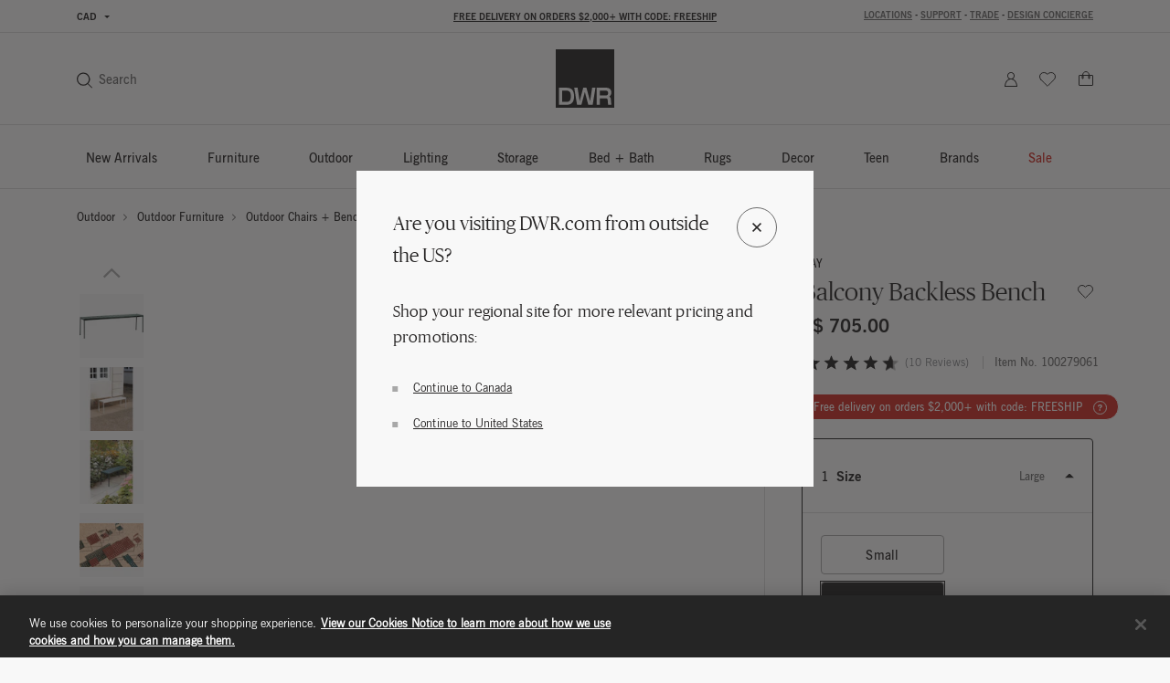

--- FILE ---
content_type: text/html;charset=UTF-8
request_url: https://www.dwr.com/on/demandware.store/Sites-dwr-Site/en_CA/CQRecomm-Start
body_size: 7427
content:
    <div class="einstein-recommendation-carousel carousel-default bg-off-white">
        
            <div class="carousel-title carousel-default-header reveal-animate">
                <h2>You may also like...</h2>
            </div>
        
        <div class="swiper">
            <div class="swiper-wrapper flex-nowrap no-gutters row">
                
                    <div class="swiper-slide col-12 col-lg-3">
                        <!-- CQuotient Activity Tracking (viewReco-cquotient.js) -->
<script type="text/javascript">//<!--
/* <![CDATA[ */
(function(){
try {
	if(window.CQuotient) {
		var cq_params = {};
		cq_params.cookieId = window.CQuotient.getCQCookieId();
		cq_params.userId = window.CQuotient.getCQUserId();
		cq_params.emailId = CQuotient.getCQHashedEmail();
		cq_params.loginId = CQuotient.getCQHashedLogin();
		cq_params.accumulate = true;
		cq_params.products = [{
			id: '2537828',
			sku: '',
			type: '',
			alt_id: ''
		}];
		cq_params.recommenderName = 'product-to-product-two';
		cq_params.realm = "BFCD";
		cq_params.siteId = "dwr";
		cq_params.instanceType = "prd";
		cq_params.locale = window.CQuotient.locale;
		cq_params.slotId = 'pdp-slot-einstein';
		cq_params.slotConfigId = 'New Slot Configuration - 2020-05-05 14:48:25';
		cq_params.slotConfigTemplate = 'slots\/recommendation\/pdpEinsteinProductCarouselSlot.isml';
		if(window.CQuotient.sendActivity)
			window.CQuotient.sendActivity( CQuotient.clientId, 'viewReco', cq_params );
		else
			window.CQuotient.activities.push( {activityType: 'viewReco', parameters: cq_params} );
	}
} catch(err) {}
})();
/* ]]> */
// -->
</script>
<script type="text/javascript">//<!--
/* <![CDATA[ (viewProduct-active_data.js) */
dw.ac._capture({id: "2537828", type: "recommendation"});
/* ]]> */
// -->
</script>
                            

<div class="grid-tile product" data-pid="2537828" tabindex="0"
     data-wid="100279460"
     data-gtm-click="{&quot;primaryNavCategory&quot;:&quot;Outdoor Dining Tables&quot;,&quot;event&quot;:&quot;productClick&quot;,&quot;ecommerce&quot;:{&quot;currencyCode&quot;:&quot;CAD&quot;,&quot;click&quot;:{&quot;actionField&quot;:{&quot;list&quot;:&quot;&quot;},&quot;products&quot;:[{&quot;name&quot;:&quot;Balcony Dining Table&quot;,&quot;id&quot;:&quot;2537828&quot;,&quot;price&quot;:&quot;N/A&quot;,&quot;category&quot;:&quot;outdoor-tables&quot;,&quot;brand&quot;:&quot;brands-hay&quot;,&quot;variant&quot;:&quot;100279460&quot;}]}}}"
     data-gtm-ee="{&quot;name&quot;:&quot;Balcony Dining Table&quot;,&quot;id&quot;:&quot;2537828&quot;,&quot;category&quot;:&quot;outdoor-tables&quot;,&quot;brand&quot;:&quot;brands-hay&quot;,&quot;variant&quot;:&quot;100279460&quot;}"
     aria-label="Balcony Dining Table">
    

























<div class="product-tile recommendation-tile">
    <!-- dwMarker="product" dwContentID="120d3293f04dc3921a8603c104" -->
    
    

























<div class="product-tile-ui">
    <div class="compare product-tile-ui-compare">
        

    </div>

    
</div>


    
    <div class="product-asset position-relative js-use-inner-link no-product-sale-badge"
        tabindex="0" role="link">
        
            <div class="product-image-wrapper ratio ratio-1x1">
                <img class="product-asset-main tile-image" src="https://images.hermanmiller.group/m/49659377644c3749/W-HAY_2537828_100279460_deep_green_a.png?trim=auto&amp;trim-sd=2&amp;blend-mode=darken&amp;blend=f8f8f8&amp;bg=f8f8f8&amp;auto=format&amp;fit=fill&amp;w=400&amp;h=400&amp;pad=40"
                    srcset="https://images.hermanmiller.group/m/49659377644c3749/W-HAY_2537828_100279460_deep_green_a.png?trim=auto&amp;trim-sd=2&amp;blend-mode=darken&amp;blend=f8f8f8&amp;bg=f8f8f8&amp;auto=format&amp;fit=fill&amp;w=400&amp;h=400&amp;pad=40 1x,https://images.hermanmiller.group/m/49659377644c3749/W-HAY_2537828_100279460_deep_green_a.png?trim=auto&amp;trim-sd=2&amp;blend-mode=darken&amp;blend=f8f8f8&amp;bg=f8f8f8&amp;auto=format&amp;fit=fill&amp;w=400&amp;h=400&amp;pad=40&amp;dpr=2  2x" alt="Balcony Dining Table"
                    title="Balcony Dining Table" loading="lazy" itemprop="image" />
            </div>
        
        
        <a class="stretched-link" href="/outdoor-dining-tables/balcony-dining-table/2537828.html?lang=en_CA" tabindex="-1">
            <span class="sr-only">Balcony Dining Table</span>
        </a>
    </div>

    
        

<div class="product-tile-swatch-container">
    
        <div class="product-tile-colors">
            <fieldset class="product-tile-colors-list color-swatches">
                <legend class="product-tile-colors-qty label-product-color sr-only">3 Colors</legend>
                
                    <div class="">
                        <div class="swatch-control pl-0 mb-0 d-flex justify-content-center align-items-center">
                            <input type="radio" name="2537828-swatches" id="swatch-2537828-anthracite" class="swatch-input"
                                data-swatchimg="https://images.hermanmiller.group/m/a9498277ccb35691/W-HAY_2537828_100296543_anthracite_a.png?trim=auto&amp;trim-sd=2&amp;blend-mode=darken&amp;blend=f8f8f8&amp;bg=f8f8f8&amp;auto=format&amp;w=1200&amp;q=68&amp;h=1200&amp;pad=120&amp;fit=fill"
                                data-swatchlink="/outdoor-dining-tables/balcony-dining-table/100296543.html?lang=en_CA"
                                data-swatchrolloverimg=""
                                data-attr-value="anthracite"
                                data-index="0"
                                tabindex="0"
                            />
                            <label for="swatch-2537828-anthracite" class="swatch swatch-circle"
                                
                                    style="background-image: url(https://images.hermanmiller.group/m/6334e4e88284e35a/W-sw_serralunga_plastic_anthracite.png?auto=format&amp;w=13&amp;h=13)"
                                
                            >
                                <span class="sr-only">Anthracite</span>
                            </label>
                        </div>
                    </div>
                
                    <div class="">
                        <div class="swatch-control pl-0 mb-0 d-flex justify-content-center align-items-center">
                            <input type="radio" name="2537828-swatches" id="swatch-2537828-iron_red" class="swatch-input"
                                data-swatchimg="https://images.hermanmiller.group/m/e46f77d1ebed94f2/W-HAY_2537828_100279459_iron_red_a.png?trim=auto&amp;trim-sd=2&amp;blend-mode=darken&amp;blend=f8f8f8&amp;bg=f8f8f8&amp;auto=format&amp;w=1200&amp;q=68&amp;h=1200&amp;pad=120&amp;fit=fill"
                                data-swatchlink="/outdoor-dining-tables/balcony-dining-table/100279459.html?lang=en_CA"
                                data-swatchrolloverimg=""
                                data-attr-value="iron_red"
                                data-index="1"
                                tabindex="0"
                            />
                            <label for="swatch-2537828-iron_red" class="swatch swatch-circle"
                                
                                    style="background-image: url(https://images.hermanmiller.group/m/5e6ae885ab56ffed/W-sw_iron_red.png?auto=format&amp;w=13&amp;h=13)"
                                
                            >
                                <span class="sr-only">Iron Red</span>
                            </label>
                        </div>
                    </div>
                
                    <div class="">
                        <div class="swatch-control pl-0 mb-0 d-flex justify-content-center align-items-center">
                            <input type="radio" name="2537828-swatches" id="swatch-2537828-dark_forest" class="swatch-input"
                                data-swatchimg="https://images.hermanmiller.group/m/49659377644c3749/W-HAY_2537828_100279460_deep_green_a.png?trim=auto&amp;trim-sd=2&amp;blend-mode=darken&amp;blend=f8f8f8&amp;bg=f8f8f8&amp;auto=format&amp;w=1200&amp;q=68&amp;h=1200&amp;pad=120&amp;fit=fill"
                                data-swatchlink="/outdoor-dining-tables/balcony-dining-table/100279460.html?lang=en_CA"
                                data-swatchrolloverimg=""
                                data-attr-value="dark_forest"
                                data-index="2"
                                tabindex="0"
                            />
                            <label for="swatch-2537828-dark_forest" class="swatch swatch-circle"
                                
                                    style="background-image: url(https://images.hermanmiller.group/m/4773d81c61ec9cd6/W-sw_HAY_dark_forest.png?auto=format&amp;w=13&amp;h=13)"
                                
                            >
                                <span class="sr-only">Dark Forest</span>
                            </label>
                        </div>
                    </div>
                

                
            </fieldset>
        </div>
    
</div>

    
    
        <span class="brand-label">
            HAY
        </span>
    
    <div class="tile-body js-use-inner-link">
        
        <div class="pdp-link">
    <a class="link" href="/outdoor-dining-tables/balcony-dining-table/2537828.html?lang=en_CA" tabindex="0">Balcony Dining Table</a>
</div>


        <!-- Attributes -->
        <!-- TODO: this functionality doesn't work for einstein carousel in mini cart and cart page-->
        
        

        
        
            
<div class="price">
    
        
            <span class="range range-sale">
    

    <del>
        
        
        

    
    <span class="pricing-default ">
        

        
        <span class="sales">
            
                <span class="value" content="1130.00">
            
            
            
            C$ 1,130.00


            </span>
        </span>
        
    </span>


        -
        
        
        

    
    <span class="pricing-default ">
        

        
        <span class="sales">
            
            
                <span class="value" content="1270.00">
            
            
            C$ 1,270.00


            </span>
        </span>
        
    </span>


    </del>

    <span class="sales">
        
        
        

    
    <span class="pricing-default ">
        

        
        <span class="sales">
            
                <span class="value" content="791.00">
            
            
            
            C$ 791.00


            </span>
        </span>
        
    </span>


        -
        
        
        

    
    <span class="pricing-default ">
        

        
        <span class="sales">
            
            
                <span class="value" content="1270.00">
            
            
            C$ 1,270.00


            </span>
        </span>
        
    </span>


    </span>

    
</span>

        

        
            <span class="pricing-sale-percent">
                up to 30% off
            </span>
               
    
</div>

        

        

























    



    </div>

    
    
        

    

    
<!-- END_dwmarker -->
</div>
</div>

                        
                    </div>
                
                    <div class="swiper-slide col-12 col-lg-3">
                        <!-- CQuotient Activity Tracking (viewReco-cquotient.js) -->
<script type="text/javascript">//<!--
/* <![CDATA[ */
(function(){
try {
	if(window.CQuotient) {
		var cq_params = {};
		cq_params.cookieId = window.CQuotient.getCQCookieId();
		cq_params.userId = window.CQuotient.getCQUserId();
		cq_params.emailId = CQuotient.getCQHashedEmail();
		cq_params.loginId = CQuotient.getCQHashedLogin();
		cq_params.accumulate = true;
		cq_params.products = [{
			id: '2514623',
			sku: '',
			type: '',
			alt_id: ''
		}];
		cq_params.recommenderName = 'product-to-product-two';
		cq_params.realm = "BFCD";
		cq_params.siteId = "dwr";
		cq_params.instanceType = "prd";
		cq_params.locale = window.CQuotient.locale;
		cq_params.slotId = 'pdp-slot-einstein';
		cq_params.slotConfigId = 'New Slot Configuration - 2020-05-05 14:48:25';
		cq_params.slotConfigTemplate = 'slots\/recommendation\/pdpEinsteinProductCarouselSlot.isml';
		if(window.CQuotient.sendActivity)
			window.CQuotient.sendActivity( CQuotient.clientId, 'viewReco', cq_params );
		else
			window.CQuotient.activities.push( {activityType: 'viewReco', parameters: cq_params} );
	}
} catch(err) {}
})();
/* ]]> */
// -->
</script>
<script type="text/javascript">//<!--
/* <![CDATA[ (viewProduct-active_data.js) */
dw.ac._capture({id: "2514623", type: "recommendation"});
/* ]]> */
// -->
</script>
                            

<div class="grid-tile product" data-pid="2514623" tabindex="0"
     data-wid="100588340"
     data-gtm-click="{&quot;primaryNavCategory&quot;:&quot;Outdoor Chairs + Benches&quot;,&quot;event&quot;:&quot;productClick&quot;,&quot;ecommerce&quot;:{&quot;currencyCode&quot;:&quot;CAD&quot;,&quot;click&quot;:{&quot;actionField&quot;:{&quot;list&quot;:&quot;&quot;},&quot;products&quot;:[{&quot;name&quot;:&quot;Palissade Bench&quot;,&quot;id&quot;:&quot;2514623&quot;,&quot;price&quot;:&quot;N/A&quot;,&quot;category&quot;:&quot;outdoor-sofas-and-benches&quot;,&quot;brand&quot;:&quot;brands-hay&quot;,&quot;variant&quot;:&quot;100588340&quot;}]}}}"
     data-gtm-ee="{&quot;name&quot;:&quot;Palissade Bench&quot;,&quot;id&quot;:&quot;2514623&quot;,&quot;category&quot;:&quot;outdoor-sofas-and-benches&quot;,&quot;brand&quot;:&quot;brands-hay&quot;,&quot;variant&quot;:&quot;100588340&quot;}"
     aria-label="Palissade Bench">
    

























<div class="product-tile recommendation-tile">
    <!-- dwMarker="product" dwContentID="9b87e6f8534b485175676fb7d8" -->
    
    

























<div class="product-tile-ui">
    <div class="compare product-tile-ui-compare">
        

    </div>

    
</div>


    
    <div class="product-asset position-relative js-use-inner-link no-product-sale-badge"
        tabindex="0" role="link">
        
            <div class="product-image-wrapper ratio ratio-1x1">
                <img class="product-asset-main tile-image" src="https://images.hermanmiller.group/asset/f321a924-9c70-48d4-9c96-2c5fcb8bb608/W/HAY_2514623_100588340_white_a.png?trim=auto&amp;trim-sd=2&amp;blend-mode=darken&amp;blend=f8f8f8&amp;bg=f8f8f8&amp;auto=format&amp;fit=fill&amp;w=400&amp;h=400&amp;pad=40"
                    srcset="https://images.hermanmiller.group/asset/f321a924-9c70-48d4-9c96-2c5fcb8bb608/W/HAY_2514623_100588340_white_a.png?trim=auto&amp;trim-sd=2&amp;blend-mode=darken&amp;blend=f8f8f8&amp;bg=f8f8f8&amp;auto=format&amp;fit=fill&amp;w=400&amp;h=400&amp;pad=40 1x,https://images.hermanmiller.group/asset/f321a924-9c70-48d4-9c96-2c5fcb8bb608/W/HAY_2514623_100588340_white_a.png?trim=auto&amp;trim-sd=2&amp;blend-mode=darken&amp;blend=f8f8f8&amp;bg=f8f8f8&amp;auto=format&amp;fit=fill&amp;w=400&amp;h=400&amp;pad=40&amp;dpr=2  2x" alt="Palissade Bench"
                    title="Palissade Bench" loading="lazy" itemprop="image" />
            </div>
        
        
        <a class="stretched-link" href="/outdoor-furniture-chairs-benches/palissade-bench/2514623.html?lang=en_CA" tabindex="-1">
            <span class="sr-only">Palissade Bench</span>
        </a>
    </div>

    
        

<div class="product-tile-swatch-container">
    
        <div class="product-tile-colors">
            <fieldset class="product-tile-colors-list color-swatches">
                <legend class="product-tile-colors-qty label-product-color sr-only">4 Colors</legend>
                
                    <div class="">
                        <div class="swatch-control pl-0 mb-0 d-flex justify-content-center align-items-center">
                            <input type="radio" name="2514623-swatches" id="swatch-2514623-anthracite" class="swatch-input"
                                data-swatchimg="https://images.hermanmiller.group/m/f24f21b6d33b7f33/W-HAY_2514623_100130822_anthracite_a.png?trim=auto&amp;trim-sd=2&amp;blend-mode=darken&amp;blend=f8f8f8&amp;bg=f8f8f8&amp;auto=format&amp;w=1200&amp;q=68&amp;h=1200&amp;pad=120&amp;fit=fill"
                                data-swatchlink="/outdoor-furniture-chairs-benches/palissade-bench/100130822.html?lang=en_CA"
                                data-swatchrolloverimg=""
                                data-attr-value="anthracite"
                                data-index="0"
                                tabindex="0"
                            />
                            <label for="swatch-2514623-anthracite" class="swatch swatch-circle"
                                
                                    style="background-image: url(https://images.hermanmiller.group/m/55d493ee7d40b0f4/W-delete_COLOR_anthracite.png?auto=format&amp;w=13&amp;h=13)"
                                
                            >
                                <span class="sr-only">Anthracite</span>
                            </label>
                        </div>
                    </div>
                
                    <div class="">
                        <div class="swatch-control pl-0 mb-0 d-flex justify-content-center align-items-center">
                            <input type="radio" name="2514623-swatches" id="swatch-2514623-olive" class="swatch-input"
                                data-swatchimg="https://images.hermanmiller.group/m/98f658af36cb4e99/W-HAY_2514623_100127983_olive_a.png?trim=auto&amp;trim-sd=2&amp;blend-mode=darken&amp;blend=f8f8f8&amp;bg=f8f8f8&amp;auto=format&amp;w=1200&amp;q=68&amp;h=1200&amp;pad=120&amp;fit=fill"
                                data-swatchlink="/outdoor-furniture-chairs-benches/palissade-bench/100127983.html?lang=en_CA"
                                data-swatchrolloverimg=""
                                data-attr-value="olive"
                                data-index="1"
                                tabindex="0"
                            />
                            <label for="swatch-2514623-olive" class="swatch swatch-circle"
                                
                                    style="background-image: url(https://images.hermanmiller.group/m/c1cecc0ad545574d/W-COLOR_olive.png?auto=format&amp;w=13&amp;h=13)"
                                
                            >
                                <span class="sr-only">Olive</span>
                            </label>
                        </div>
                    </div>
                
                    <div class="">
                        <div class="swatch-control pl-0 mb-0 d-flex justify-content-center align-items-center">
                            <input type="radio" name="2514623-swatches" id="swatch-2514623-white" class="swatch-input"
                                data-swatchimg="https://images.hermanmiller.group/asset/f321a924-9c70-48d4-9c96-2c5fcb8bb608/W/HAY_2514623_100588340_white_a.png?trim=auto&amp;trim-sd=2&amp;blend-mode=darken&amp;blend=f8f8f8&amp;bg=f8f8f8&amp;auto=format&amp;w=1200&amp;q=68&amp;h=1200&amp;pad=120&amp;fit=fill"
                                data-swatchlink="/outdoor-furniture-chairs-benches/palissade-bench/100588340.html?lang=en_CA"
                                data-swatchrolloverimg=""
                                data-attr-value="white"
                                data-index="2"
                                tabindex="0"
                            />
                            <label for="swatch-2514623-white" class="swatch swatch-circle"
                                
                                    style="background-image: url(https://images.hermanmiller.group/m/3fdc61dcf77a7755/W-sw_generic_white.png?auto=format&amp;w=13&amp;h=13)"
                                
                            >
                                <span class="sr-only">White</span>
                            </label>
                        </div>
                    </div>
                
                    <div class="hidden-sm-down">
                        <div class="swatch-control pl-0 mb-0 d-flex justify-content-center align-items-center">
                            <input type="radio" name="2514623-swatches" id="swatch-2514623-iron_red" class="swatch-input"
                                data-swatchimg="https://images.hermanmiller.group/m/8b6c080e93e4859e/W-HAY_2514623_100374251_iron_red_a.png?trim=auto&amp;trim-sd=2&amp;blend-mode=darken&amp;blend=f8f8f8&amp;bg=f8f8f8&amp;auto=format&amp;w=1200&amp;q=68&amp;h=1200&amp;pad=120&amp;fit=fill"
                                data-swatchlink="/outdoor-furniture-chairs-benches/palissade-bench/100374251.html?lang=en_CA"
                                data-swatchrolloverimg=""
                                data-attr-value="iron_red"
                                data-index="3"
                                tabindex="0"
                            />
                            <label for="swatch-2514623-iron_red" class="swatch swatch-circle"
                                
                                    style="background-image: url(https://images.hermanmiller.group/m/6864bd85e77565f0/W-sw_HAY_mousqueton_iron_red.png?auto=format&amp;w=13&amp;h=13)"
                                
                            >
                                <span class="sr-only">Iron Red</span>
                            </label>
                        </div>
                    </div>
                

                
                    <li class="d-flex align-items-center more-link-container">
                        <a class="label-product-color" href="/outdoor-furniture-chairs-benches/palissade-bench/2514623.html?lang=en_CA" tabindex="0">
                            
                            <span class="d-md-none">+ 1 </span>
                        </a>
                    </li>
                
            </fieldset>
        </div>
    
</div>

    
    
        <span class="brand-label">
            HAY
        </span>
    
    <div class="tile-body js-use-inner-link">
        
        <div class="pdp-link">
    <a class="link" href="/outdoor-furniture-chairs-benches/palissade-bench/2514623.html?lang=en_CA" tabindex="0">Palissade Bench</a>
</div>


        <!-- Attributes -->
        <!-- TODO: this functionality doesn't work for einstein carousel in mini cart and cart page-->
        
        

        
        
            
<div class="price">
    
        
            
            

    
    <span class="pricing-default ">
        

        
        <span class="sales">
            
            
            
                <span class="value" content="845.00">
            
            C$ 845.00


            </span>
        </span>
        
    </span>


        

               
    
</div>

        

        

























    



    </div>

    
    
        

    

    
<!-- END_dwmarker -->
</div>
</div>

                        
                    </div>
                
                    <div class="swiper-slide col-12 col-lg-3">
                        <!-- CQuotient Activity Tracking (viewReco-cquotient.js) -->
<script type="text/javascript">//<!--
/* <![CDATA[ */
(function(){
try {
	if(window.CQuotient) {
		var cq_params = {};
		cq_params.cookieId = window.CQuotient.getCQCookieId();
		cq_params.userId = window.CQuotient.getCQUserId();
		cq_params.emailId = CQuotient.getCQHashedEmail();
		cq_params.loginId = CQuotient.getCQHashedLogin();
		cq_params.accumulate = true;
		cq_params.products = [{
			id: '2537823',
			sku: '',
			type: '',
			alt_id: ''
		}];
		cq_params.recommenderName = 'product-to-product-two';
		cq_params.realm = "BFCD";
		cq_params.siteId = "dwr";
		cq_params.instanceType = "prd";
		cq_params.locale = window.CQuotient.locale;
		cq_params.slotId = 'pdp-slot-einstein';
		cq_params.slotConfigId = 'New Slot Configuration - 2020-05-05 14:48:25';
		cq_params.slotConfigTemplate = 'slots\/recommendation\/pdpEinsteinProductCarouselSlot.isml';
		if(window.CQuotient.sendActivity)
			window.CQuotient.sendActivity( CQuotient.clientId, 'viewReco', cq_params );
		else
			window.CQuotient.activities.push( {activityType: 'viewReco', parameters: cq_params} );
	}
} catch(err) {}
})();
/* ]]> */
// -->
</script>
<script type="text/javascript">//<!--
/* <![CDATA[ (viewProduct-active_data.js) */
dw.ac._capture({id: "2537823", type: "recommendation"});
/* ]]> */
// -->
</script>
                            

<div class="grid-tile product" data-pid="2537823" tabindex="0"
     data-wid="100296541"
     data-gtm-click="{&quot;primaryNavCategory&quot;:&quot;Outdoor Dining Chairs + Benches&quot;,&quot;event&quot;:&quot;productClick&quot;,&quot;ecommerce&quot;:{&quot;currencyCode&quot;:&quot;CAD&quot;,&quot;click&quot;:{&quot;actionField&quot;:{&quot;list&quot;:&quot;&quot;},&quot;products&quot;:[{&quot;name&quot;:&quot;Balcony Chair&quot;,&quot;id&quot;:&quot;2537823&quot;,&quot;price&quot;:&quot;N/A&quot;,&quot;category&quot;:&quot;outdoor-chairs-and-stools&quot;,&quot;brand&quot;:&quot;brands-hay&quot;,&quot;variant&quot;:&quot;100296541&quot;}]}}}"
     data-gtm-ee="{&quot;name&quot;:&quot;Balcony Chair&quot;,&quot;id&quot;:&quot;2537823&quot;,&quot;category&quot;:&quot;outdoor-chairs-and-stools&quot;,&quot;brand&quot;:&quot;brands-hay&quot;,&quot;variant&quot;:&quot;100296541&quot;}"
     aria-label="Balcony Chair">
    

























<div class="product-tile recommendation-tile">
    <!-- dwMarker="product" dwContentID="f52d34096cf3bf9f23e58d9540" -->
    
    

























<div class="product-tile-ui">
    <div class="compare product-tile-ui-compare">
        

    </div>

    
</div>


    
    <div class="product-asset position-relative js-use-inner-link no-product-sale-badge"
        tabindex="0" role="link">
        
            <div class="product-image-wrapper ratio ratio-1x1">
                <img class="product-asset-main tile-image" src="https://images.hermanmiller.group/m/38da6714664a14d3/W-HAY_2537823_100296541_anthracite_a.png?trim=auto&amp;trim-sd=2&amp;blend-mode=darken&amp;blend=f8f8f8&amp;bg=f8f8f8&amp;auto=format&amp;fit=fill&amp;w=400&amp;h=400&amp;pad=40"
                    srcset="https://images.hermanmiller.group/m/38da6714664a14d3/W-HAY_2537823_100296541_anthracite_a.png?trim=auto&amp;trim-sd=2&amp;blend-mode=darken&amp;blend=f8f8f8&amp;bg=f8f8f8&amp;auto=format&amp;fit=fill&amp;w=400&amp;h=400&amp;pad=40 1x,https://images.hermanmiller.group/m/38da6714664a14d3/W-HAY_2537823_100296541_anthracite_a.png?trim=auto&amp;trim-sd=2&amp;blend-mode=darken&amp;blend=f8f8f8&amp;bg=f8f8f8&amp;auto=format&amp;fit=fill&amp;w=400&amp;h=400&amp;pad=40&amp;dpr=2  2x" alt="Balcony Chair"
                    title="Balcony Chair" loading="lazy" itemprop="image" />
            </div>
        
        
        <a class="stretched-link" href="/outdoor-dining-chairs/balcony-chair/2537823.html?lang=en_CA" tabindex="-1">
            <span class="sr-only">Balcony Chair</span>
        </a>
    </div>

    
        

<div class="product-tile-swatch-container">
    
        <div class="product-tile-colors">
            <fieldset class="product-tile-colors-list color-swatches">
                <legend class="product-tile-colors-qty label-product-color sr-only">3 Colors</legend>
                
                    <div class="">
                        <div class="swatch-control pl-0 mb-0 d-flex justify-content-center align-items-center">
                            <input type="radio" name="2537823-swatches" id="swatch-2537823-anthracite" class="swatch-input"
                                data-swatchimg="https://images.hermanmiller.group/m/38da6714664a14d3/W-HAY_2537823_100296541_anthracite_a.png?trim=auto&amp;trim-sd=2&amp;blend-mode=darken&amp;blend=f8f8f8&amp;bg=f8f8f8&amp;auto=format&amp;w=1200&amp;q=68&amp;h=1200&amp;pad=120&amp;fit=fill"
                                data-swatchlink="/outdoor-dining-chairs/balcony-chair/100296541.html?lang=en_CA"
                                data-swatchrolloverimg=""
                                data-attr-value="anthracite"
                                data-index="0"
                                tabindex="0"
                            />
                            <label for="swatch-2537823-anthracite" class="swatch swatch-circle"
                                
                                    style="background-image: url(https://images.hermanmiller.group/m/6334e4e88284e35a/W-sw_serralunga_plastic_anthracite.png?auto=format&amp;w=13&amp;h=13)"
                                
                            >
                                <span class="sr-only">Anthracite</span>
                            </label>
                        </div>
                    </div>
                
                    <div class="">
                        <div class="swatch-control pl-0 mb-0 d-flex justify-content-center align-items-center">
                            <input type="radio" name="2537823-swatches" id="swatch-2537823-iron_red" class="swatch-input"
                                data-swatchimg="https://images.hermanmiller.group/m/f67be8e19e206c7c/W-HAY_2537823_100279359_iron_red_a.png?trim=auto&amp;trim-sd=2&amp;blend-mode=darken&amp;blend=f8f8f8&amp;bg=f8f8f8&amp;auto=format&amp;w=1200&amp;q=68&amp;h=1200&amp;pad=120&amp;fit=fill"
                                data-swatchlink="/outdoor-dining-chairs/balcony-chair/100279359.html?lang=en_CA"
                                data-swatchrolloverimg=""
                                data-attr-value="iron_red"
                                data-index="1"
                                tabindex="0"
                            />
                            <label for="swatch-2537823-iron_red" class="swatch swatch-circle"
                                
                                    style="background-image: url(https://images.hermanmiller.group/m/5e6ae885ab56ffed/W-sw_iron_red.png?auto=format&amp;w=13&amp;h=13)"
                                
                            >
                                <span class="sr-only">Iron Red</span>
                            </label>
                        </div>
                    </div>
                
                    <div class="">
                        <div class="swatch-control pl-0 mb-0 d-flex justify-content-center align-items-center">
                            <input type="radio" name="2537823-swatches" id="swatch-2537823-dark_forest" class="swatch-input"
                                data-swatchimg="https://images.hermanmiller.group/m/0e8f24269a224291/W-HAY_2537823_100279360_deep_green_a.png?trim=auto&amp;trim-sd=2&amp;blend-mode=darken&amp;blend=f8f8f8&amp;bg=f8f8f8&amp;auto=format&amp;w=1200&amp;q=68&amp;h=1200&amp;pad=120&amp;fit=fill"
                                data-swatchlink="/outdoor-dining-chairs/balcony-chair/100279360.html?lang=en_CA"
                                data-swatchrolloverimg=""
                                data-attr-value="dark_forest"
                                data-index="2"
                                tabindex="0"
                            />
                            <label for="swatch-2537823-dark_forest" class="swatch swatch-circle"
                                
                                    style="background-image: url(https://images.hermanmiller.group/m/4773d81c61ec9cd6/W-sw_HAY_dark_forest.png?auto=format&amp;w=13&amp;h=13)"
                                
                            >
                                <span class="sr-only">Dark Forest</span>
                            </label>
                        </div>
                    </div>
                

                
            </fieldset>
        </div>
    
</div>

    
    
        <span class="brand-label">
            HAY
        </span>
    
    <div class="tile-body js-use-inner-link">
        
        <div class="pdp-link">
    <a class="link" href="/outdoor-dining-chairs/balcony-chair/2537823.html?lang=en_CA" tabindex="0">Balcony Side Chair</a>
</div>


        <!-- Attributes -->
        <!-- TODO: this functionality doesn't work for einstein carousel in mini cart and cart page-->
        
        

        
        
            
<div class="price">
    
        
            
            

    
    <span class="pricing-default ">
        

        
        <span class="sales">
            
            
            
                <span class="value" content="420.00">
            
            C$ 420.00


            </span>
        </span>
        
    </span>


        

               
    
</div>

        

        

























    



    </div>

    
    
        

    

    
<!-- END_dwmarker -->
</div>
</div>

                        
                    </div>
                
                    <div class="swiper-slide col-12 col-lg-3">
                        <!-- CQuotient Activity Tracking (viewReco-cquotient.js) -->
<script type="text/javascript">//<!--
/* <![CDATA[ */
(function(){
try {
	if(window.CQuotient) {
		var cq_params = {};
		cq_params.cookieId = window.CQuotient.getCQCookieId();
		cq_params.userId = window.CQuotient.getCQUserId();
		cq_params.emailId = CQuotient.getCQHashedEmail();
		cq_params.loginId = CQuotient.getCQHashedLogin();
		cq_params.accumulate = true;
		cq_params.products = [{
			id: '2554429',
			sku: '',
			type: '',
			alt_id: ''
		}];
		cq_params.recommenderName = 'product-to-product-two';
		cq_params.realm = "BFCD";
		cq_params.siteId = "dwr";
		cq_params.instanceType = "prd";
		cq_params.locale = window.CQuotient.locale;
		cq_params.slotId = 'pdp-slot-einstein';
		cq_params.slotConfigId = 'New Slot Configuration - 2020-05-05 14:48:25';
		cq_params.slotConfigTemplate = 'slots\/recommendation\/pdpEinsteinProductCarouselSlot.isml';
		if(window.CQuotient.sendActivity)
			window.CQuotient.sendActivity( CQuotient.clientId, 'viewReco', cq_params );
		else
			window.CQuotient.activities.push( {activityType: 'viewReco', parameters: cq_params} );
	}
} catch(err) {}
})();
/* ]]> */
// -->
</script>
<script type="text/javascript">//<!--
/* <![CDATA[ (viewProduct-active_data.js) */
dw.ac._capture({id: "2554429", type: "recommendation"});
/* ]]> */
// -->
</script>
                            

<div class="grid-tile product" data-pid="2554429" tabindex="0"
     data-wid="100374813"
     data-gtm-click="{&quot;primaryNavCategory&quot;:&quot;Outdoor Chairs + Benches&quot;,&quot;event&quot;:&quot;productClick&quot;,&quot;ecommerce&quot;:{&quot;currencyCode&quot;:&quot;CAD&quot;,&quot;click&quot;:{&quot;actionField&quot;:{&quot;list&quot;:&quot;&quot;},&quot;products&quot;:[{&quot;name&quot;:&quot;Balcony Dining Bench&quot;,&quot;id&quot;:&quot;2554429&quot;,&quot;price&quot;:&quot;N/A&quot;,&quot;category&quot;:&quot;furniture-groups&quot;,&quot;brand&quot;:&quot;brands-hay&quot;,&quot;variant&quot;:&quot;100374813&quot;}]}}}"
     data-gtm-ee="{&quot;name&quot;:&quot;Balcony Dining Bench&quot;,&quot;id&quot;:&quot;2554429&quot;,&quot;category&quot;:&quot;furniture-groups&quot;,&quot;brand&quot;:&quot;brands-hay&quot;,&quot;variant&quot;:&quot;100374813&quot;}"
     aria-label="Balcony Dining Bench">
    

























<div class="product-tile recommendation-tile">
    <!-- dwMarker="product" dwContentID="993801531ea4b554817693f513" -->
    
    

























<div class="product-tile-ui">
    <div class="compare product-tile-ui-compare">
        

    </div>

    
</div>


    
    <div class="product-asset position-relative js-use-inner-link no-product-sale-badge"
        tabindex="0" role="link">
        
            <div class="product-image-wrapper ratio ratio-1x1">
                <img class="product-asset-main tile-image" src="https://images.hermanmiller.group/m/54fa8857820aee61/W-HAY_2554429_100374813_dark_forest_a.png?trim=auto&amp;trim-sd=2&amp;blend-mode=darken&amp;blend=f8f8f8&amp;bg=f8f8f8&amp;auto=format&amp;fit=fill&amp;w=400&amp;h=400&amp;pad=40"
                    srcset="https://images.hermanmiller.group/m/54fa8857820aee61/W-HAY_2554429_100374813_dark_forest_a.png?trim=auto&amp;trim-sd=2&amp;blend-mode=darken&amp;blend=f8f8f8&amp;bg=f8f8f8&amp;auto=format&amp;fit=fill&amp;w=400&amp;h=400&amp;pad=40 1x,https://images.hermanmiller.group/m/54fa8857820aee61/W-HAY_2554429_100374813_dark_forest_a.png?trim=auto&amp;trim-sd=2&amp;blend-mode=darken&amp;blend=f8f8f8&amp;bg=f8f8f8&amp;auto=format&amp;fit=fill&amp;w=400&amp;h=400&amp;pad=40&amp;dpr=2  2x" alt="Balcony Dining Bench"
                    title="Balcony Dining Bench" loading="lazy" itemprop="image" />
            </div>
        
        
        <a class="stretched-link" href="/outdoor-furniture-chairs-benches/balcony-dining-bench/2554429.html?lang=en_CA" tabindex="-1">
            <span class="sr-only">Balcony Dining Bench</span>
        </a>
    </div>

    
        

<div class="product-tile-swatch-container">
    
        <div class="product-tile-colors">
            <fieldset class="product-tile-colors-list color-swatches">
                <legend class="product-tile-colors-qty label-product-color sr-only">3 Colors</legend>
                
                    <div class="">
                        <div class="swatch-control pl-0 mb-0 d-flex justify-content-center align-items-center">
                            <input type="radio" name="2554429-swatches" id="swatch-2554429-anthracite" class="swatch-input"
                                data-swatchimg="https://images.hermanmiller.group/m/02b89c87d4c75143/W-HAY_2554429_100374712_anthracite_a.png?trim=auto&amp;trim-sd=2&amp;blend-mode=darken&amp;blend=f8f8f8&amp;bg=f8f8f8&amp;auto=format&amp;w=1200&amp;q=68&amp;h=1200&amp;pad=120&amp;fit=fill"
                                data-swatchlink="/outdoor-furniture-chairs-benches/balcony-dining-bench/100374712.html?lang=en_CA"
                                data-swatchrolloverimg=""
                                data-attr-value="anthracite"
                                data-index="0"
                                tabindex="0"
                            />
                            <label for="swatch-2554429-anthracite" class="swatch swatch-circle"
                                
                                    style="background-image: url(https://images.hermanmiller.group/m/6334e4e88284e35a/W-sw_serralunga_plastic_anthracite.png?auto=format&amp;w=13&amp;h=13)"
                                
                            >
                                <span class="sr-only">Anthracite</span>
                            </label>
                        </div>
                    </div>
                
                    <div class="">
                        <div class="swatch-control pl-0 mb-0 d-flex justify-content-center align-items-center">
                            <input type="radio" name="2554429-swatches" id="swatch-2554429-iron_red" class="swatch-input"
                                data-swatchimg="https://images.hermanmiller.group/m/76849e84a11e4de5/W-HAY_2554429_100374709_iron_red_a.png?trim=auto&amp;trim-sd=2&amp;blend-mode=darken&amp;blend=f8f8f8&amp;bg=f8f8f8&amp;auto=format&amp;w=1200&amp;q=68&amp;h=1200&amp;pad=120&amp;fit=fill"
                                data-swatchlink="/outdoor-furniture-chairs-benches/balcony-dining-bench/100374709.html?lang=en_CA"
                                data-swatchrolloverimg=""
                                data-attr-value="iron_red"
                                data-index="1"
                                tabindex="0"
                            />
                            <label for="swatch-2554429-iron_red" class="swatch swatch-circle"
                                
                                    style="background-image: url(https://images.hermanmiller.group/m/6864bd85e77565f0/W-sw_HAY_mousqueton_iron_red.png?auto=format&amp;w=13&amp;h=13)"
                                
                            >
                                <span class="sr-only">Iron Red</span>
                            </label>
                        </div>
                    </div>
                
                    <div class="">
                        <div class="swatch-control pl-0 mb-0 d-flex justify-content-center align-items-center">
                            <input type="radio" name="2554429-swatches" id="swatch-2554429-dark_forest" class="swatch-input"
                                data-swatchimg="https://images.hermanmiller.group/m/1a73285ae7a5b450/W-HAY_2554429_100374812_dark_forest_a.png?trim=auto&amp;trim-sd=2&amp;blend-mode=darken&amp;blend=f8f8f8&amp;bg=f8f8f8&amp;auto=format&amp;w=1200&amp;q=68&amp;h=1200&amp;pad=120&amp;fit=fill"
                                data-swatchlink="/outdoor-furniture-chairs-benches/balcony-dining-bench/100374812.html?lang=en_CA"
                                data-swatchrolloverimg=""
                                data-attr-value="dark_forest"
                                data-index="2"
                                tabindex="0"
                            />
                            <label for="swatch-2554429-dark_forest" class="swatch swatch-circle"
                                
                                    style="background-image: url(https://images.hermanmiller.group/m/4773d81c61ec9cd6/W-sw_HAY_dark_forest.png?auto=format&amp;w=13&amp;h=13)"
                                
                            >
                                <span class="sr-only">Dark Forest</span>
                            </label>
                        </div>
                    </div>
                

                
            </fieldset>
        </div>
    
</div>

    
    
        <span class="brand-label">
            HAY
        </span>
    
    <div class="tile-body js-use-inner-link">
        
        <div class="pdp-link">
    <a class="link" href="/outdoor-furniture-chairs-benches/balcony-dining-bench/2554429.html?lang=en_CA" tabindex="0">Balcony Dining Bench</a>
</div>


        <!-- Attributes -->
        <!-- TODO: this functionality doesn't work for einstein carousel in mini cart and cart page-->
        
        

        
        
            
<div class="price">
    
        
            
<span class="range range-standard">
    

    
    
    

    
    <span class="pricing-default ">
        

        
        <span class="sales">
            
                <span class="value" content="845.00">
            
            
            
            C$ 845.00


            </span>
        </span>
        
    </span>


    -
    
    
    

    
    <span class="pricing-default ">
        

        
        <span class="sales">
            
            
                <span class="value" content="915.00">
            
            
            C$ 915.00


            </span>
        </span>
        
    </span>



    
</span>

        

               
    
</div>

        

        

























    



    </div>

    
    
        

    

    
<!-- END_dwmarker -->
</div>
</div>

                        
                    </div>
                
                    <div class="swiper-slide col-12 col-lg-3">
                        <!-- CQuotient Activity Tracking (viewReco-cquotient.js) -->
<script type="text/javascript">//<!--
/* <![CDATA[ */
(function(){
try {
	if(window.CQuotient) {
		var cq_params = {};
		cq_params.cookieId = window.CQuotient.getCQCookieId();
		cq_params.userId = window.CQuotient.getCQUserId();
		cq_params.emailId = CQuotient.getCQHashedEmail();
		cq_params.loginId = CQuotient.getCQHashedLogin();
		cq_params.accumulate = true;
		cq_params.products = [{
			id: '2569268',
			sku: '',
			type: '',
			alt_id: ''
		}];
		cq_params.recommenderName = 'product-to-product-two';
		cq_params.realm = "BFCD";
		cq_params.siteId = "dwr";
		cq_params.instanceType = "prd";
		cq_params.locale = window.CQuotient.locale;
		cq_params.slotId = 'pdp-slot-einstein';
		cq_params.slotConfigId = 'New Slot Configuration - 2020-05-05 14:48:25';
		cq_params.slotConfigTemplate = 'slots\/recommendation\/pdpEinsteinProductCarouselSlot.isml';
		if(window.CQuotient.sendActivity)
			window.CQuotient.sendActivity( CQuotient.clientId, 'viewReco', cq_params );
		else
			window.CQuotient.activities.push( {activityType: 'viewReco', parameters: cq_params} );
	}
} catch(err) {}
})();
/* ]]> */
// -->
</script>
<script type="text/javascript">//<!--
/* <![CDATA[ (viewProduct-active_data.js) */
dw.ac._capture({id: "2569268", type: "recommendation"});
/* ]]> */
// -->
</script>
                            

<div class="grid-tile product" data-pid="2569268" tabindex="0"
     data-wid="100459859"
     data-gtm-click="{&quot;primaryNavCategory&quot;:&quot;Outdoor Dining Sets&quot;,&quot;event&quot;:&quot;productClick&quot;,&quot;ecommerce&quot;:{&quot;currencyCode&quot;:&quot;CAD&quot;,&quot;click&quot;:{&quot;actionField&quot;:{&quot;list&quot;:&quot;&quot;},&quot;products&quot;:[{&quot;name&quot;:&quot;Balcony Dining Bench Set&quot;,&quot;id&quot;:&quot;2569268&quot;,&quot;price&quot;:&quot;N/A&quot;,&quot;category&quot;:&quot;outdoor-dining&quot;,&quot;brand&quot;:&quot;brands-hay&quot;,&quot;variant&quot;:&quot;100459859&quot;}]}}}"
     data-gtm-ee="{&quot;name&quot;:&quot;Balcony Dining Bench Set&quot;,&quot;id&quot;:&quot;2569268&quot;,&quot;category&quot;:&quot;outdoor-dining&quot;,&quot;brand&quot;:&quot;brands-hay&quot;,&quot;variant&quot;:&quot;100459859&quot;}"
     aria-label="Balcony Dining Bench Set">
    

























<div class="product-tile recommendation-tile">
    <!-- dwMarker="product" dwContentID="1ecc6ed5786bfdebd91eefcc9f" -->
    
    

























<div class="product-tile-ui">
    <div class="compare product-tile-ui-compare">
        

    </div>

    
</div>


    
    <div class="product-asset position-relative js-use-inner-link no-product-sale-badge"
        tabindex="0" role="link">
        
            <div class="product-image-wrapper ratio ratio-1x1">
                <img class="product-asset-main tile-image" src="https://images.hermanmiller.group/m/1a62934489d1b9b1/W-HAY_2569268_100459859_small_dark_forest_a.png?trim=auto&amp;trim-sd=2&amp;blend-mode=darken&amp;blend=f8f8f8&amp;bg=f8f8f8&amp;auto=format&amp;fit=fill&amp;w=400&amp;h=400&amp;pad=40"
                    srcset="https://images.hermanmiller.group/m/1a62934489d1b9b1/W-HAY_2569268_100459859_small_dark_forest_a.png?trim=auto&amp;trim-sd=2&amp;blend-mode=darken&amp;blend=f8f8f8&amp;bg=f8f8f8&amp;auto=format&amp;fit=fill&amp;w=400&amp;h=400&amp;pad=40 1x,https://images.hermanmiller.group/m/1a62934489d1b9b1/W-HAY_2569268_100459859_small_dark_forest_a.png?trim=auto&amp;trim-sd=2&amp;blend-mode=darken&amp;blend=f8f8f8&amp;bg=f8f8f8&amp;auto=format&amp;fit=fill&amp;w=400&amp;h=400&amp;pad=40&amp;dpr=2  2x" alt="Balcony Dining Bench Set"
                    title="Balcony Dining Bench Set" loading="lazy" itemprop="image" />
            </div>
        
        
        <a class="stretched-link" href="/outdoor-dining/balcony-dining-bench-set/2569268.html?lang=en_CA" tabindex="-1">
            <span class="sr-only">Balcony Dining Bench Set</span>
        </a>
    </div>

    
        

<div class="product-tile-swatch-container">
    
        <div class="product-tile-colors">
            <fieldset class="product-tile-colors-list color-swatches">
                <legend class="product-tile-colors-qty label-product-color sr-only">3 Colors</legend>
                
                    <div class="">
                        <div class="swatch-control pl-0 mb-0 d-flex justify-content-center align-items-center">
                            <input type="radio" name="2569268-swatches" id="swatch-2569268-anthracite" class="swatch-input"
                                data-swatchimg="https://images.hermanmiller.group/m/d9b6a673745be41a/W-HAY_2569268_100459861_small_anthracite_a.png?trim=auto&amp;trim-sd=2&amp;blend-mode=darken&amp;blend=f8f8f8&amp;bg=f8f8f8&amp;auto=format&amp;w=1200&amp;q=68&amp;h=1200&amp;pad=120&amp;fit=fill"
                                data-swatchlink="/outdoor-dining/balcony-dining-bench-set/100459861.html?lang=en_CA"
                                data-swatchrolloverimg=""
                                data-attr-value="anthracite"
                                data-index="0"
                                tabindex="0"
                            />
                            <label for="swatch-2569268-anthracite" class="swatch swatch-circle"
                                
                                    style="background-image: url(https://images.hermanmiller.group/m/70d6959128b3491/W-sw_HAY_metal_anthracite.png?auto=format&amp;w=13&amp;h=13)"
                                
                            >
                                <span class="sr-only">Anthracite</span>
                            </label>
                        </div>
                    </div>
                
                    <div class="">
                        <div class="swatch-control pl-0 mb-0 d-flex justify-content-center align-items-center">
                            <input type="radio" name="2569268-swatches" id="swatch-2569268-iron_red" class="swatch-input"
                                data-swatchimg="https://images.hermanmiller.group/m/37bd817f3d1418c8/W-HAY_2569268_100459858_small_iron_red_a.png?trim=auto&amp;trim-sd=2&amp;blend-mode=darken&amp;blend=f8f8f8&amp;bg=f8f8f8&amp;auto=format&amp;w=1200&amp;q=68&amp;h=1200&amp;pad=120&amp;fit=fill"
                                data-swatchlink="/outdoor-dining/balcony-dining-bench-set/100459858.html?lang=en_CA"
                                data-swatchrolloverimg=""
                                data-attr-value="iron_red"
                                data-index="1"
                                tabindex="0"
                            />
                            <label for="swatch-2569268-iron_red" class="swatch swatch-circle"
                                
                                    style="background-image: url(https://images.hermanmiller.group/m/5e6ae885ab56ffed/W-sw_iron_red.png?auto=format&amp;w=13&amp;h=13)"
                                
                            >
                                <span class="sr-only">Iron Red</span>
                            </label>
                        </div>
                    </div>
                
                    <div class="">
                        <div class="swatch-control pl-0 mb-0 d-flex justify-content-center align-items-center">
                            <input type="radio" name="2569268-swatches" id="swatch-2569268-dark_forest" class="swatch-input"
                                data-swatchimg="https://images.hermanmiller.group/m/1a62934489d1b9b1/W-HAY_2569268_100459859_small_dark_forest_a.png?trim=auto&amp;trim-sd=2&amp;blend-mode=darken&amp;blend=f8f8f8&amp;bg=f8f8f8&amp;auto=format&amp;w=1200&amp;q=68&amp;h=1200&amp;pad=120&amp;fit=fill"
                                data-swatchlink="/outdoor-dining/balcony-dining-bench-set/100459859.html?lang=en_CA"
                                data-swatchrolloverimg=""
                                data-attr-value="dark_forest"
                                data-index="2"
                                tabindex="0"
                            />
                            <label for="swatch-2569268-dark_forest" class="swatch swatch-circle"
                                
                                    style="background-image: url(https://images.hermanmiller.group/m/4773d81c61ec9cd6/W-sw_HAY_dark_forest.png?auto=format&amp;w=13&amp;h=13)"
                                
                            >
                                <span class="sr-only">Dark Forest</span>
                            </label>
                        </div>
                    </div>
                

                
            </fieldset>
        </div>
    
</div>

    
    
        <span class="brand-label">
            HAY
        </span>
    
    <div class="tile-body js-use-inner-link">
        
        <div class="pdp-link">
    <a class="link" href="/outdoor-dining/balcony-dining-bench-set/2569268.html?lang=en_CA" tabindex="0">Balcony Dining Bench Set</a>
</div>


        <!-- Attributes -->
        <!-- TODO: this functionality doesn't work for einstein carousel in mini cart and cart page-->
        
        

        
        
            
<div class="price">
    
        
            <span class="range range-sale">
    

    <del>
        
        
        

    
    <span class="pricing-default ">
        

        
        <span class="sales">
            
                <span class="value" content="2095.00">
            
            
            
            C$ 2,095.00


            </span>
        </span>
        
    </span>


        -
        
        
        

    
    <span class="pricing-default ">
        

        
        <span class="sales">
            
            
                <span class="value" content="2620.00">
            
            
            C$ 2,620.00


            </span>
        </span>
        
    </span>


    </del>

    <span class="sales">
        
        
        

    
    <span class="pricing-default ">
        

        
        <span class="sales">
            
                <span class="value" content="1466.50">
            
            
            
            C$ 1,466.50


            </span>
        </span>
        
    </span>


        -
        
        
        

    
    <span class="pricing-default ">
        

        
        <span class="sales">
            
            
                <span class="value" content="1834.00">
            
            
            C$ 1,834.00


            </span>
        </span>
        
    </span>


    </span>

    
</span>

        

        
            <span class="pricing-sale-percent">
                30% off
            </span>
               
    
</div>

        

        

























    



    </div>

    
    
        

    

    
<!-- END_dwmarker -->
</div>
</div>

                        
                    </div>
                
                    <div class="swiper-slide col-12 col-lg-3">
                        <!-- CQuotient Activity Tracking (viewReco-cquotient.js) -->
<script type="text/javascript">//<!--
/* <![CDATA[ */
(function(){
try {
	if(window.CQuotient) {
		var cq_params = {};
		cq_params.cookieId = window.CQuotient.getCQCookieId();
		cq_params.userId = window.CQuotient.getCQUserId();
		cq_params.emailId = CQuotient.getCQHashedEmail();
		cq_params.loginId = CQuotient.getCQHashedLogin();
		cq_params.accumulate = true;
		cq_params.products = [{
			id: '4065',
			sku: '',
			type: '',
			alt_id: ''
		}];
		cq_params.recommenderName = 'product-to-product-two';
		cq_params.realm = "BFCD";
		cq_params.siteId = "dwr";
		cq_params.instanceType = "prd";
		cq_params.locale = window.CQuotient.locale;
		cq_params.slotId = 'pdp-slot-einstein';
		cq_params.slotConfigId = 'New Slot Configuration - 2020-05-05 14:48:25';
		cq_params.slotConfigTemplate = 'slots\/recommendation\/pdpEinsteinProductCarouselSlot.isml';
		if(window.CQuotient.sendActivity)
			window.CQuotient.sendActivity( CQuotient.clientId, 'viewReco', cq_params );
		else
			window.CQuotient.activities.push( {activityType: 'viewReco', parameters: cq_params} );
	}
} catch(err) {}
})();
/* ]]> */
// -->
</script>
<script type="text/javascript">//<!--
/* <![CDATA[ (viewProduct-active_data.js) */
dw.ac._capture({id: "4065", type: "recommendation"});
/* ]]> */
// -->
</script>
                            

<div class="grid-tile product" data-pid="4065" tabindex="0"
     data-wid="703109"
     data-gtm-click="{&quot;primaryNavCategory&quot;:&quot;Outdoor Chairs + Benches&quot;,&quot;event&quot;:&quot;productClick&quot;,&quot;ecommerce&quot;:{&quot;currencyCode&quot;:&quot;CAD&quot;,&quot;click&quot;:{&quot;actionField&quot;:{&quot;list&quot;:&quot;&quot;},&quot;products&quot;:[{&quot;name&quot;:&quot;Eos Bench&quot;,&quot;id&quot;:&quot;4065&quot;,&quot;price&quot;:&quot;N/A&quot;,&quot;category&quot;:&quot;outdoor-furniture-chairs-benches&quot;,&quot;brand&quot;:&quot;brands-case&quot;,&quot;variant&quot;:&quot;703109&quot;}]}}}"
     data-gtm-ee="{&quot;name&quot;:&quot;Eos Bench&quot;,&quot;id&quot;:&quot;4065&quot;,&quot;category&quot;:&quot;outdoor-furniture-chairs-benches&quot;,&quot;brand&quot;:&quot;brands-case&quot;,&quot;variant&quot;:&quot;703109&quot;}"
     aria-label="Eos Bench">
    

























<div class="product-tile recommendation-tile">
    <!-- dwMarker="product" dwContentID="70178203b681deadf579467ab2" -->
    
    

























<div class="product-tile-ui">
    <div class="compare product-tile-ui-compare">
        

    </div>

    
</div>


    
    <div class="product-asset position-relative js-use-inner-link no-product-sale-badge"
        tabindex="0" role="link">
        
            <div class="product-image-wrapper ratio ratio-1x1">
                <img class="product-asset-main tile-image" src="https://images.hermanmiller.group/m/8128b44bab5ea505/W-DWR_4065_703109_white_f.png?trim=auto&amp;trim-sd=2&amp;blend-mode=darken&amp;blend=f8f8f8&amp;bg=f8f8f8&amp;auto=format&amp;fit=fill&amp;w=400&amp;h=400&amp;pad=40"
                    srcset="https://images.hermanmiller.group/m/8128b44bab5ea505/W-DWR_4065_703109_white_f.png?trim=auto&amp;trim-sd=2&amp;blend-mode=darken&amp;blend=f8f8f8&amp;bg=f8f8f8&amp;auto=format&amp;fit=fill&amp;w=400&amp;h=400&amp;pad=40 1x,https://images.hermanmiller.group/m/8128b44bab5ea505/W-DWR_4065_703109_white_f.png?trim=auto&amp;trim-sd=2&amp;blend-mode=darken&amp;blend=f8f8f8&amp;bg=f8f8f8&amp;auto=format&amp;fit=fill&amp;w=400&amp;h=400&amp;pad=40&amp;dpr=2  2x" alt="Eos Bench"
                    title="Eos Bench" loading="lazy" itemprop="image" />
            </div>
        
        
        <a class="stretched-link" href="/outdoor-furniture-chairs-benches/eos-bench/4065.html?lang=en_CA" tabindex="-1">
            <span class="sr-only">Eos Bench</span>
        </a>
    </div>

    
        

<div class="product-tile-swatch-container">
    
        <div class="product-tile-colors">
            <fieldset class="product-tile-colors-list color-swatches">
                <legend class="product-tile-colors-qty label-product-color sr-only">2 Colors</legend>
                
                    <div class="">
                        <div class="swatch-control pl-0 mb-0 d-flex justify-content-center align-items-center">
                            <input type="radio" name="4065-swatches" id="swatch-4065-black" class="swatch-input"
                                data-swatchimg="https://images.hermanmiller.group/m/afd4f54047a44418/W-DWR_4065_703093_black_f.png?trim=auto&amp;trim-sd=2&amp;blend-mode=darken&amp;blend=f8f8f8&amp;bg=f8f8f8&amp;auto=format&amp;w=1200&amp;q=68&amp;h=1200&amp;pad=120&amp;fit=fill"
                                data-swatchlink="/outdoor-furniture-chairs-benches/eos-bench/703093.html?lang=en_CA"
                                data-swatchrolloverimg="https://images.hermanmiller.group/m/a2176a30b047ecbb/W-DWR_4065_703093_black_a.png?trim=auto&amp;trim-sd=2&amp;blend-mode=darken&amp;blend=f8f8f8&amp;bg=f8f8f8&amp;auto=format&amp;w=1200&amp;q=68&amp;h=1200&amp;pad=120&amp;fit=fill"
                                data-attr-value="black"
                                data-index="0"
                                tabindex="0"
                            />
                            <label for="swatch-4065-black" class="swatch swatch-circle"
                                
                                    style="background-image: url(https://images.hermanmiller.group/m/264a6d3913f2f7f1/W-sw_knoll_iseo_black.png?auto=format&amp;w=13&amp;h=13)"
                                
                            >
                                <span class="sr-only">Black</span>
                            </label>
                        </div>
                    </div>
                
                    <div class="">
                        <div class="swatch-control pl-0 mb-0 d-flex justify-content-center align-items-center">
                            <input type="radio" name="4065-swatches" id="swatch-4065-white" class="swatch-input"
                                data-swatchimg="https://images.hermanmiller.group/m/8128b44bab5ea505/W-DWR_4065_703109_white_f.png?trim=auto&amp;trim-sd=2&amp;blend-mode=darken&amp;blend=f8f8f8&amp;bg=f8f8f8&amp;auto=format&amp;w=1200&amp;q=68&amp;h=1200&amp;pad=120&amp;fit=fill"
                                data-swatchlink="/outdoor-furniture-chairs-benches/eos-bench/703109.html?lang=en_CA"
                                data-swatchrolloverimg="https://images.hermanmiller.group/m/7f68b55a0461431e/W-DWR_4065_703109_white_a.png?trim=auto&amp;trim-sd=2&amp;blend-mode=darken&amp;blend=f8f8f8&amp;bg=f8f8f8&amp;auto=format&amp;w=1200&amp;q=68&amp;h=1200&amp;pad=120&amp;fit=fill"
                                data-attr-value="white"
                                data-index="1"
                                tabindex="0"
                            />
                            <label for="swatch-4065-white" class="swatch swatch-circle"
                                
                                    style="background-image: url(https://images.hermanmiller.group/m/5414560e8f2d2e7b/W-sw_generic_white_duplicate.png?auto=format&amp;w=13&amp;h=13)"
                                
                            >
                                <span class="sr-only">White</span>
                            </label>
                        </div>
                    </div>
                

                
            </fieldset>
        </div>
    
</div>

    
    
        <span class="brand-label">
            Case
        </span>
    
    <div class="tile-body js-use-inner-link">
        
        <div class="pdp-link">
    <a class="link" href="/outdoor-furniture-chairs-benches/eos-bench/4065.html?lang=en_CA" tabindex="0">Eos Bench</a>
</div>


        <!-- Attributes -->
        <!-- TODO: this functionality doesn't work for einstein carousel in mini cart and cart page-->
        
        

        
        
            
<div class="price">
    
        
            <span class="range range-single-list">
    

    <del>
        
        
        

    
    <span class="pricing-default ">
        

        
        <span class="sales">
            
                <span class="value" content="1200.00">
            
            
            
            C$ 1,200.00


            </span>
        </span>
        
    </span>


    </del>

    <span class="sales">
        
        
        

    
    <span class="pricing-default ">
        

        
        <span class="sales">
            
                <span class="value" content="960.00">
            
            
            
            C$ 960.00


            </span>
        </span>
        
    </span>


        -
        
        
        

    
    <span class="pricing-default ">
        

        
        <span class="sales">
            
            
                <span class="value" content="1200.00">
            
            
            C$ 1,200.00


            </span>
        </span>
        
    </span>


    </span>

    
</span>

        

        
            <span class="pricing-sale-percent">
                up to 20% off
            </span>
               
    
</div>

        

        

























    



    </div>

    
    
        

    

    
<!-- END_dwmarker -->
</div>
</div>

                        
                    </div>
                
                    <div class="swiper-slide col-12 col-lg-3">
                        <!-- CQuotient Activity Tracking (viewReco-cquotient.js) -->
<script type="text/javascript">//<!--
/* <![CDATA[ */
(function(){
try {
	if(window.CQuotient) {
		var cq_params = {};
		cq_params.cookieId = window.CQuotient.getCQCookieId();
		cq_params.userId = window.CQuotient.getCQUserId();
		cq_params.emailId = CQuotient.getCQHashedEmail();
		cq_params.loginId = CQuotient.getCQHashedLogin();
		cq_params.accumulate = true;
		cq_params.products = [{
			id: '2517187',
			sku: '',
			type: '',
			alt_id: ''
		}];
		cq_params.recommenderName = 'product-to-product-two';
		cq_params.realm = "BFCD";
		cq_params.siteId = "dwr";
		cq_params.instanceType = "prd";
		cq_params.locale = window.CQuotient.locale;
		cq_params.slotId = 'pdp-slot-einstein';
		cq_params.slotConfigId = 'New Slot Configuration - 2020-05-05 14:48:25';
		cq_params.slotConfigTemplate = 'slots\/recommendation\/pdpEinsteinProductCarouselSlot.isml';
		if(window.CQuotient.sendActivity)
			window.CQuotient.sendActivity( CQuotient.clientId, 'viewReco', cq_params );
		else
			window.CQuotient.activities.push( {activityType: 'viewReco', parameters: cq_params} );
	}
} catch(err) {}
})();
/* ]]> */
// -->
</script>
<script type="text/javascript">//<!--
/* <![CDATA[ (viewProduct-active_data.js) */
dw.ac._capture({id: "2517187", type: "recommendation"});
/* ]]> */
// -->
</script>
                            

<div class="grid-tile product" data-pid="2517187" tabindex="0"
     data-wid="100187332"
     data-gtm-click="{&quot;primaryNavCategory&quot;:&quot;Outdoor Chairs + Benches&quot;,&quot;event&quot;:&quot;productClick&quot;,&quot;ecommerce&quot;:{&quot;currencyCode&quot;:&quot;CAD&quot;,&quot;click&quot;:{&quot;actionField&quot;:{&quot;list&quot;:&quot;&quot;},&quot;products&quot;:[{&quot;name&quot;:&quot;Fresh Air Bench&quot;,&quot;id&quot;:&quot;2517187&quot;,&quot;price&quot;:&quot;N/A&quot;,&quot;category&quot;:&quot;outdoor-furniture-chairs-benches&quot;,&quot;brand&quot;:&quot;brands-loll-designs&quot;,&quot;variant&quot;:&quot;100187332&quot;}]}}}"
     data-gtm-ee="{&quot;name&quot;:&quot;Fresh Air Bench&quot;,&quot;id&quot;:&quot;2517187&quot;,&quot;category&quot;:&quot;outdoor-furniture-chairs-benches&quot;,&quot;brand&quot;:&quot;brands-loll-designs&quot;,&quot;variant&quot;:&quot;100187332&quot;}"
     aria-label="Fresh Air Bench">
    

























<div class="product-tile recommendation-tile">
    <!-- dwMarker="product" dwContentID="4b169cbba21e1c15a7346ce097" -->
    
    

























<div class="product-tile-ui">
    <div class="compare product-tile-ui-compare">
        

    </div>

    
</div>


    
    <div class="product-asset position-relative js-use-inner-link no-product-sale-badge"
        tabindex="0" role="link">
        
            <div class="product-image-wrapper ratio ratio-1x1">
                <img class="product-asset-main tile-image" src="https://images.hermanmiller.group/m/5728b5406dfabb9e/W-DWR_2517187_100187332_sunset_orange_f-tif.png?trim=auto&amp;trim-sd=2&amp;blend-mode=darken&amp;blend=f8f8f8&amp;bg=f8f8f8&amp;auto=format&amp;fit=fill&amp;w=400&amp;h=400&amp;pad=40"
                    srcset="https://images.hermanmiller.group/m/5728b5406dfabb9e/W-DWR_2517187_100187332_sunset_orange_f-tif.png?trim=auto&amp;trim-sd=2&amp;blend-mode=darken&amp;blend=f8f8f8&amp;bg=f8f8f8&amp;auto=format&amp;fit=fill&amp;w=400&amp;h=400&amp;pad=40 1x,https://images.hermanmiller.group/m/5728b5406dfabb9e/W-DWR_2517187_100187332_sunset_orange_f-tif.png?trim=auto&amp;trim-sd=2&amp;blend-mode=darken&amp;blend=f8f8f8&amp;bg=f8f8f8&amp;auto=format&amp;fit=fill&amp;w=400&amp;h=400&amp;pad=40&amp;dpr=2  2x" alt="Fresh Air Bench"
                    title="Fresh Air Bench" loading="lazy" itemprop="image" />
            </div>
        
        
        <a class="stretched-link" href="/outdoor-furniture-chairs-benches/fresh-air-bench/2517187.html?lang=en_CA" tabindex="-1">
            <span class="sr-only">Fresh Air Bench</span>
        </a>
    </div>

    
        

<div class="product-tile-swatch-container">
    
        <div class="product-tile-colors">
            <fieldset class="product-tile-colors-list color-swatches">
                <legend class="product-tile-colors-qty label-product-color sr-only">13 Colors</legend>
                
                    <div class="">
                        <div class="swatch-control pl-0 mb-0 d-flex justify-content-center align-items-center">
                            <input type="radio" name="2517187-swatches" id="swatch-2517187-black" class="swatch-input"
                                data-swatchimg="https://images.hermanmiller.group/m/d90472d94306e32e/W-DWR_2517187_100187317_black_f-tif.png?trim=auto&amp;trim-sd=2&amp;blend-mode=darken&amp;blend=f8f8f8&amp;bg=f8f8f8&amp;auto=format&amp;w=1200&amp;q=68&amp;h=1200&amp;pad=120&amp;fit=fill"
                                data-swatchlink="/outdoor-furniture-chairs-benches/fresh-air-bench/100187317.html?lang=en_CA"
                                data-swatchrolloverimg=""
                                data-attr-value="black"
                                data-index="0"
                                tabindex="0"
                            />
                            <label for="swatch-2517187-black" class="swatch swatch-circle"
                                
                                    style="background-image: url(https://images.hermanmiller.group/m/264a6d3913f2f7f1/W-sw_knoll_iseo_black.png?auto=format&amp;w=13&amp;h=13)"
                                
                            >
                                <span class="sr-only">Black</span>
                            </label>
                        </div>
                    </div>
                
                    <div class="">
                        <div class="swatch-control pl-0 mb-0 d-flex justify-content-center align-items-center">
                            <input type="radio" name="2517187-swatches" id="swatch-2517187-chili" class="swatch-input"
                                data-swatchimg="https://images.hermanmiller.group/m/67bdac37bde47a2b/W-DWR_2517187_100549779_48_chili_a-tif.png?trim=auto&amp;trim-sd=2&amp;blend-mode=darken&amp;blend=f8f8f8&amp;bg=f8f8f8&amp;auto=format&amp;w=1200&amp;q=68&amp;h=1200&amp;pad=120&amp;fit=fill"
                                data-swatchlink="/outdoor-furniture-chairs-benches/fresh-air-bench/100549779.html?lang=en_CA"
                                data-swatchrolloverimg=""
                                data-attr-value="chili"
                                data-index="1"
                                tabindex="0"
                            />
                            <label for="swatch-2517187-chili" class="swatch swatch-circle"
                                
                                    style="background-image: url(https://images.hermanmiller.group/m/bc3877a5206a7ca/W-sw_loll_plastic_sunset_chili.png?auto=format&amp;w=13&amp;h=13)"
                                
                            >
                                <span class="sr-only">Chili</span>
                            </label>
                        </div>
                    </div>
                
                    <div class="">
                        <div class="swatch-control pl-0 mb-0 d-flex justify-content-center align-items-center">
                            <input type="radio" name="2517187-swatches" id="swatch-2517187-driftwood" class="swatch-input"
                                data-swatchimg="https://images.hermanmiller.group/m/aa4461ca7cc4c09e/W-DWR_2517187_100187320_driftwood_f-tif.png?trim=auto&amp;trim-sd=2&amp;blend-mode=darken&amp;blend=f8f8f8&amp;bg=f8f8f8&amp;auto=format&amp;w=1200&amp;q=68&amp;h=1200&amp;pad=120&amp;fit=fill"
                                data-swatchlink="/outdoor-furniture-chairs-benches/fresh-air-bench/100187320.html?lang=en_CA"
                                data-swatchrolloverimg=""
                                data-attr-value="driftwood"
                                data-index="2"
                                tabindex="0"
                            />
                            <label for="swatch-2517187-driftwood" class="swatch swatch-circle"
                                
                                    style="background-image: url(https://images.hermanmiller.group/m/1cf694d6513ca1e7/W-sw_audo_boucle_driftwood.png?auto=format&amp;w=13&amp;h=13)"
                                
                            >
                                <span class="sr-only">Driftwood</span>
                            </label>
                        </div>
                    </div>
                
                    <div class="hidden-sm-down">
                        <div class="swatch-control pl-0 mb-0 d-flex justify-content-center align-items-center">
                            <input type="radio" name="2517187-swatches" id="swatch-2517187-fog" class="swatch-input"
                                data-swatchimg="https://images.hermanmiller.group/m/a40c2b3e679e3b47/W-DWR_2517187_100549777_48_fog_a-tif.png?trim=auto&amp;trim-sd=2&amp;blend-mode=darken&amp;blend=f8f8f8&amp;bg=f8f8f8&amp;auto=format&amp;w=1200&amp;q=68&amp;h=1200&amp;pad=120&amp;fit=fill"
                                data-swatchlink="/outdoor-furniture-chairs-benches/fresh-air-bench/100549777.html?lang=en_CA"
                                data-swatchrolloverimg=""
                                data-attr-value="fog"
                                data-index="3"
                                tabindex="0"
                            />
                            <label for="swatch-2517187-fog" class="swatch swatch-circle"
                                
                                    style="background-image: url(https://images.hermanmiller.group/m/608755c5667c772b/W-sw_loll_plastic_fog.png?auto=format&amp;w=13&amp;h=13)"
                                
                            >
                                <span class="sr-only">Fog</span>
                            </label>
                        </div>
                    </div>
                
                    <div class="hidden-sm-down">
                        <div class="swatch-control pl-0 mb-0 d-flex justify-content-center align-items-center">
                            <input type="radio" name="2517187-swatches" id="swatch-2517187-leaf" class="swatch-input"
                                data-swatchimg="https://images.hermanmiller.group/m/bc5c3fcfa740e7f5/W-DWR_2517187_100187321_leaf_f-tif.png?trim=auto&amp;trim-sd=2&amp;blend-mode=darken&amp;blend=f8f8f8&amp;bg=f8f8f8&amp;auto=format&amp;w=1200&amp;q=68&amp;h=1200&amp;pad=120&amp;fit=fill"
                                data-swatchlink="/outdoor-furniture-chairs-benches/fresh-air-bench/100187321.html?lang=en_CA"
                                data-swatchrolloverimg=""
                                data-attr-value="leaf"
                                data-index="4"
                                tabindex="0"
                            />
                            <label for="swatch-2517187-leaf" class="swatch swatch-circle"
                                
                                    style="background-image: url(https://images.hermanmiller.group/m/e454555b860ca098/W-sw_loll_plastic_leaf-tif.png?auto=format&amp;w=13&amp;h=13)"
                                
                            >
                                <span class="sr-only">Leaf</span>
                            </label>
                        </div>
                    </div>
                
                    <div class="hidden-sm-down">
                        <div class="swatch-control pl-0 mb-0 d-flex justify-content-center align-items-center">
                            <input type="radio" name="2517187-swatches" id="swatch-2517187-navy_blue" class="swatch-input"
                                data-swatchimg="https://images.hermanmiller.group/m/94b3d7c50e96241b/W-DWR_2517187_100187322_navy_blue_f-tif.png?trim=auto&amp;trim-sd=2&amp;blend-mode=darken&amp;blend=f8f8f8&amp;bg=f8f8f8&amp;auto=format&amp;w=1200&amp;q=68&amp;h=1200&amp;pad=120&amp;fit=fill"
                                data-swatchlink="/outdoor-furniture-chairs-benches/fresh-air-bench/100187322.html?lang=en_CA"
                                data-swatchrolloverimg=""
                                data-attr-value="navy_blue"
                                data-index="5"
                                tabindex="0"
                            />
                            <label for="swatch-2517187-navy_blue" class="swatch swatch-circle"
                                
                                    style="background-image: url(https://images.hermanmiller.group/m/4cb538412317578b/W-sw_loll_plastic_navy_blue-tif.png?auto=format&amp;w=13&amp;h=13)"
                                
                            >
                                <span class="sr-only">Navy Blue</span>
                            </label>
                        </div>
                    </div>
                

                
                    <li class="d-flex align-items-center more-link-container">
                        <a class="label-product-color" href="/outdoor-furniture-chairs-benches/fresh-air-bench/2517187.html?lang=en_CA" tabindex="0">
                            
                                <span class="hidden-sm-down">+ 7 More </span>
                            
                            <span class="d-md-none">+ 10 </span>
                        </a>
                    </li>
                
            </fieldset>
        </div>
    
</div>

    
    
        <span class="brand-label">
            Loll Designs
        </span>
    
    <div class="tile-body js-use-inner-link">
        
        <div class="pdp-link">
    <a class="link" href="/outdoor-furniture-chairs-benches/fresh-air-bench/2517187.html?lang=en_CA" tabindex="0">Fresh Air Bench</a>
</div>


        <!-- Attributes -->
        <!-- TODO: this functionality doesn't work for einstein carousel in mini cart and cart page-->
        
        

        
        
            
<div class="price">
    
        
            
<span class="range range-standard">
    

    
    
    

    
    <span class="pricing-default ">
        

        
        <span class="sales">
            
                <span class="value" content="466.00">
            
            
            
            C$ 466.00


            </span>
        </span>
        
    </span>


    -
    
    
    

    
    <span class="pricing-default ">
        

        
        <span class="sales">
            
            
                <span class="value" content="1270.00">
            
            
            C$ 1,270.00


            </span>
        </span>
        
    </span>



    
</span>

        

               
    
</div>

        

        

























    



    </div>

    
    
        

    

    
<!-- END_dwmarker -->
</div>
</div>

                        
                    </div>
                
                    <div class="swiper-slide col-12 col-lg-3">
                        <!-- CQuotient Activity Tracking (viewReco-cquotient.js) -->
<script type="text/javascript">//<!--
/* <![CDATA[ */
(function(){
try {
	if(window.CQuotient) {
		var cq_params = {};
		cq_params.cookieId = window.CQuotient.getCQCookieId();
		cq_params.userId = window.CQuotient.getCQUserId();
		cq_params.emailId = CQuotient.getCQHashedEmail();
		cq_params.loginId = CQuotient.getCQHashedLogin();
		cq_params.accumulate = true;
		cq_params.products = [{
			id: '2517530',
			sku: '',
			type: '',
			alt_id: ''
		}];
		cq_params.recommenderName = 'product-to-product-two';
		cq_params.realm = "BFCD";
		cq_params.siteId = "dwr";
		cq_params.instanceType = "prd";
		cq_params.locale = window.CQuotient.locale;
		cq_params.slotId = 'pdp-slot-einstein';
		cq_params.slotConfigId = 'New Slot Configuration - 2020-05-05 14:48:25';
		cq_params.slotConfigTemplate = 'slots\/recommendation\/pdpEinsteinProductCarouselSlot.isml';
		if(window.CQuotient.sendActivity)
			window.CQuotient.sendActivity( CQuotient.clientId, 'viewReco', cq_params );
		else
			window.CQuotient.activities.push( {activityType: 'viewReco', parameters: cq_params} );
	}
} catch(err) {}
})();
/* ]]> */
// -->
</script>
<script type="text/javascript">//<!--
/* <![CDATA[ (viewProduct-active_data.js) */
dw.ac._capture({id: "2517530", type: "recommendation"});
/* ]]> */
// -->
</script>
                            

<div class="grid-tile product" data-pid="2517530" tabindex="0"
     data-wid="100457022"
     data-gtm-click="{&quot;primaryNavCategory&quot;:&quot;Outdoor Dining Sets&quot;,&quot;event&quot;:&quot;productClick&quot;,&quot;ecommerce&quot;:{&quot;currencyCode&quot;:&quot;CAD&quot;,&quot;click&quot;:{&quot;actionField&quot;:{&quot;list&quot;:&quot;&quot;},&quot;products&quot;:[{&quot;name&quot;:&quot;Palissade Dining Set&quot;,&quot;id&quot;:&quot;2517530&quot;,&quot;price&quot;:&quot;N/A&quot;,&quot;category&quot;:&quot;outdoor-dining&quot;,&quot;brand&quot;:&quot;brands-hay&quot;,&quot;variant&quot;:&quot;100457022&quot;}]}}}"
     data-gtm-ee="{&quot;name&quot;:&quot;Palissade Dining Set&quot;,&quot;id&quot;:&quot;2517530&quot;,&quot;category&quot;:&quot;outdoor-dining&quot;,&quot;brand&quot;:&quot;brands-hay&quot;,&quot;variant&quot;:&quot;100457022&quot;}"
     aria-label="Palissade Dining Set">
    

























<div class="product-tile recommendation-tile">
    <!-- dwMarker="product" dwContentID="6b8c450e74d0294243112a06f5" -->
    
    

























<div class="product-tile-ui">
    <div class="compare product-tile-ui-compare">
        

    </div>

    
</div>


    
    <div class="product-asset position-relative js-use-inner-link no-product-sale-badge"
        tabindex="0" role="link">
        
            <div class="product-image-wrapper ratio ratio-1x1">
                <img class="product-asset-main tile-image" src="https://images.hermanmiller.group/m/16f6097437bcb428/W-HAY_2517530_100457022_iron_red_f.png?trim=auto&amp;trim-sd=2&amp;blend-mode=darken&amp;blend=f8f8f8&amp;bg=f8f8f8&amp;auto=format&amp;fit=fill&amp;w=400&amp;h=400&amp;pad=40"
                    srcset="https://images.hermanmiller.group/m/16f6097437bcb428/W-HAY_2517530_100457022_iron_red_f.png?trim=auto&amp;trim-sd=2&amp;blend-mode=darken&amp;blend=f8f8f8&amp;bg=f8f8f8&amp;auto=format&amp;fit=fill&amp;w=400&amp;h=400&amp;pad=40 1x,https://images.hermanmiller.group/m/16f6097437bcb428/W-HAY_2517530_100457022_iron_red_f.png?trim=auto&amp;trim-sd=2&amp;blend-mode=darken&amp;blend=f8f8f8&amp;bg=f8f8f8&amp;auto=format&amp;fit=fill&amp;w=400&amp;h=400&amp;pad=40&amp;dpr=2  2x" alt="Palissade Dining Set"
                    title="Palissade Dining Set" loading="lazy" itemprop="image" />
            </div>
        
        
        <a class="stretched-link" href="/outdoor-dining/palissade-dining-set/2517530.html?lang=en_CA" tabindex="-1">
            <span class="sr-only">Palissade Dining Set</span>
        </a>
    </div>

    
        

<div class="product-tile-swatch-container">
    
        <div class="product-tile-colors">
            <fieldset class="product-tile-colors-list color-swatches">
                <legend class="product-tile-colors-qty label-product-color sr-only">4 Colors</legend>
                
                    <div class="">
                        <div class="swatch-control pl-0 mb-0 d-flex justify-content-center align-items-center">
                            <input type="radio" name="2517530-swatches" id="swatch-2517530-anthracite" class="swatch-input"
                                data-swatchimg="https://images.hermanmiller.group/m/6d4a4c03cc7df9db/W-HAY_2517531_100159119_anthracite_a.png?trim=auto&amp;trim-sd=2&amp;blend-mode=darken&amp;blend=f8f8f8&amp;bg=f8f8f8&amp;auto=format&amp;w=1200&amp;q=68&amp;h=1200&amp;pad=120&amp;fit=fill"
                                data-swatchlink="/outdoor-dining/palissade-dining-set-bench/100159119.html?lang=en_CA"
                                data-swatchrolloverimg=""
                                data-attr-value="anthracite"
                                data-index="0"
                                tabindex="0"
                            />
                            <label for="swatch-2517530-anthracite" class="swatch swatch-circle"
                                
                                    style="background-image: url(https://images.hermanmiller.group/m/6334e4e88284e35a/W-sw_serralunga_plastic_anthracite.png?auto=format&amp;w=13&amp;h=13)"
                                
                            >
                                <span class="sr-only">Anthracite</span>
                            </label>
                        </div>
                    </div>
                
                    <div class="">
                        <div class="swatch-control pl-0 mb-0 d-flex justify-content-center align-items-center">
                            <input type="radio" name="2517530-swatches" id="swatch-2517530-olive" class="swatch-input"
                                data-swatchimg="https://images.hermanmiller.group/m/5aa909af9e3b0b02/W-HAY_2517531_100159113_olive_a.png?trim=auto&amp;trim-sd=2&amp;blend-mode=darken&amp;blend=f8f8f8&amp;bg=f8f8f8&amp;auto=format&amp;w=1200&amp;q=68&amp;h=1200&amp;pad=120&amp;fit=fill"
                                data-swatchlink="/outdoor-dining/palissade-dining-set-bench/100159113.html?lang=en_CA"
                                data-swatchrolloverimg=""
                                data-attr-value="olive"
                                data-index="1"
                                tabindex="0"
                            />
                            <label for="swatch-2517530-olive" class="swatch swatch-circle"
                                
                                    style="background-image: url(https://images.hermanmiller.group/m/c1cecc0ad545574d/W-COLOR_olive.png?auto=format&amp;w=13&amp;h=13)"
                                
                            >
                                <span class="sr-only">Olive</span>
                            </label>
                        </div>
                    </div>
                
                    <div class="">
                        <div class="swatch-control pl-0 mb-0 d-flex justify-content-center align-items-center">
                            <input type="radio" name="2517530-swatches" id="swatch-2517530-white" class="swatch-input"
                                data-swatchimg="https://images.hermanmiller.group/asset/4520b414-ced9-415c-ad34-60ed1d37795f/W/DWR_2517530_100591949_white_a.png?trim=auto&amp;trim-sd=2&amp;blend-mode=darken&amp;blend=f8f8f8&amp;bg=f8f8f8&amp;auto=format&amp;w=1200&amp;q=68&amp;h=1200&amp;pad=120&amp;fit=fill"
                                data-swatchlink="/outdoor-dining/palissade-dining-set-4-armchairs/100591949.html?lang=en_CA"
                                data-swatchrolloverimg=""
                                data-attr-value="white"
                                data-index="2"
                                tabindex="0"
                            />
                            <label for="swatch-2517530-white" class="swatch swatch-circle"
                                
                                    style="background-image: url(https://images.hermanmiller.group/m/3fdc61dcf77a7755/W-sw_generic_white.png?auto=format&amp;w=13&amp;h=13)"
                                
                            >
                                <span class="sr-only">White</span>
                            </label>
                        </div>
                    </div>
                
                    <div class="hidden-sm-down">
                        <div class="swatch-control pl-0 mb-0 d-flex justify-content-center align-items-center">
                            <input type="radio" name="2517530-swatches" id="swatch-2517530-iron_red" class="swatch-input"
                                data-swatchimg="https://images.hermanmiller.group/m/421c96d8e7430676/W-DWR_2517530_100374488_iron_red_a.png?trim=auto&amp;trim-sd=2&amp;blend-mode=darken&amp;blend=f8f8f8&amp;bg=f8f8f8&amp;auto=format&amp;w=1200&amp;q=68&amp;h=1200&amp;pad=120&amp;fit=fill"
                                data-swatchlink="/outdoor-dining/palissade-dining-set-4-side-chairs-and-2-dining-armchairs/100374488.html?lang=en_CA"
                                data-swatchrolloverimg=""
                                data-attr-value="iron_red"
                                data-index="3"
                                tabindex="0"
                            />
                            <label for="swatch-2517530-iron_red" class="swatch swatch-circle"
                                
                                    style="background-image: url(https://images.hermanmiller.group/m/6864bd85e77565f0/W-sw_HAY_mousqueton_iron_red.png?auto=format&amp;w=13&amp;h=13)"
                                
                            >
                                <span class="sr-only">Iron Red</span>
                            </label>
                        </div>
                    </div>
                

                
                    <li class="d-flex align-items-center more-link-container">
                        <a class="label-product-color" href="/outdoor-dining/palissade-dining-set/2517530.html?lang=en_CA" tabindex="0">
                            
                            <span class="d-md-none">+ 1 </span>
                        </a>
                    </li>
                
            </fieldset>
        </div>
    
</div>

    
    
        <span class="brand-label">
            HAY
        </span>
    
    <div class="tile-body js-use-inner-link">
        
        <div class="pdp-link">
    <a class="link" href="/outdoor-dining/palissade-dining-set/2517530.html?lang=en_CA" tabindex="0">Palissade Dining Set</a>
</div>


        <!-- Attributes -->
        <!-- TODO: this functionality doesn't work for einstein carousel in mini cart and cart page-->
        
        

        
        
            
<div class="price">
    
        
            
            

    
    <span class="pricing-default ">
        

        
        <span class="sales">
            
            
            
                <span class="value" content="4965.00">
            
            C$ 4,965.00


            </span>
        </span>
        
    </span>


        

               
    
</div>

        

        

























    



    </div>

    
    
        

    

    
<!-- END_dwmarker -->
</div>
</div>

                        
                    </div>
                
                    <div class="swiper-slide col-12 col-lg-3">
                        <!-- CQuotient Activity Tracking (viewReco-cquotient.js) -->
<script type="text/javascript">//<!--
/* <![CDATA[ */
(function(){
try {
	if(window.CQuotient) {
		var cq_params = {};
		cq_params.cookieId = window.CQuotient.getCQCookieId();
		cq_params.userId = window.CQuotient.getCQUserId();
		cq_params.emailId = CQuotient.getCQHashedEmail();
		cq_params.loginId = CQuotient.getCQHashedLogin();
		cq_params.accumulate = true;
		cq_params.products = [{
			id: '2554430',
			sku: '',
			type: '',
			alt_id: ''
		}];
		cq_params.recommenderName = 'product-to-product-two';
		cq_params.realm = "BFCD";
		cq_params.siteId = "dwr";
		cq_params.instanceType = "prd";
		cq_params.locale = window.CQuotient.locale;
		cq_params.slotId = 'pdp-slot-einstein';
		cq_params.slotConfigId = 'New Slot Configuration - 2020-05-05 14:48:25';
		cq_params.slotConfigTemplate = 'slots\/recommendation\/pdpEinsteinProductCarouselSlot.isml';
		if(window.CQuotient.sendActivity)
			window.CQuotient.sendActivity( CQuotient.clientId, 'viewReco', cq_params );
		else
			window.CQuotient.activities.push( {activityType: 'viewReco', parameters: cq_params} );
	}
} catch(err) {}
})();
/* ]]> */
// -->
</script>
<script type="text/javascript">//<!--
/* <![CDATA[ (viewProduct-active_data.js) */
dw.ac._capture({id: "2554430", type: "recommendation"});
/* ]]> */
// -->
</script>
                            

<div class="grid-tile product" data-pid="2554430" tabindex="0"
     data-wid="100374815"
     data-gtm-click="{&quot;primaryNavCategory&quot;:&quot;Outdoor Chairs + Benches&quot;,&quot;event&quot;:&quot;productClick&quot;,&quot;ecommerce&quot;:{&quot;currencyCode&quot;:&quot;CAD&quot;,&quot;click&quot;:{&quot;actionField&quot;:{&quot;list&quot;:&quot;&quot;},&quot;products&quot;:[{&quot;name&quot;:&quot;Balcony Lounge Bench&quot;,&quot;id&quot;:&quot;2554430&quot;,&quot;price&quot;:&quot;N/A&quot;,&quot;category&quot;:&quot;furniture-groups&quot;,&quot;brand&quot;:&quot;brands-hay&quot;,&quot;variant&quot;:&quot;100374815&quot;}]}}}"
     data-gtm-ee="{&quot;name&quot;:&quot;Balcony Lounge Bench&quot;,&quot;id&quot;:&quot;2554430&quot;,&quot;category&quot;:&quot;furniture-groups&quot;,&quot;brand&quot;:&quot;brands-hay&quot;,&quot;variant&quot;:&quot;100374815&quot;}"
     aria-label="Balcony Lounge Bench">
    

























<div class="product-tile recommendation-tile">
    <!-- dwMarker="product" dwContentID="e42a34c458148ffa2ad3ca42ed" -->
    
    

























<div class="product-tile-ui">
    <div class="compare product-tile-ui-compare">
        

    </div>

    
</div>


    
    <div class="product-asset position-relative js-use-inner-link no-product-sale-badge"
        tabindex="0" role="link">
        
            <div class="product-image-wrapper ratio ratio-1x1">
                <img class="product-asset-main tile-image" src="https://images.hermanmiller.group/m/8be4849cd90342c5/W-HAY_2554430_100374815_dark_forest_a.png?trim=auto&amp;trim-sd=2&amp;blend-mode=darken&amp;blend=f8f8f8&amp;bg=f8f8f8&amp;auto=format&amp;fit=fill&amp;w=400&amp;h=400&amp;pad=40"
                    srcset="https://images.hermanmiller.group/m/8be4849cd90342c5/W-HAY_2554430_100374815_dark_forest_a.png?trim=auto&amp;trim-sd=2&amp;blend-mode=darken&amp;blend=f8f8f8&amp;bg=f8f8f8&amp;auto=format&amp;fit=fill&amp;w=400&amp;h=400&amp;pad=40 1x,https://images.hermanmiller.group/m/8be4849cd90342c5/W-HAY_2554430_100374815_dark_forest_a.png?trim=auto&amp;trim-sd=2&amp;blend-mode=darken&amp;blend=f8f8f8&amp;bg=f8f8f8&amp;auto=format&amp;fit=fill&amp;w=400&amp;h=400&amp;pad=40&amp;dpr=2  2x" alt="Balcony Lounge Bench"
                    title="Balcony Lounge Bench" loading="lazy" itemprop="image" />
            </div>
        
        
        <a class="stretched-link" href="/outdoor-furniture-chairs-benches/balcony-lounge-bench/2554430.html?lang=en_CA" tabindex="-1">
            <span class="sr-only">Balcony Lounge Bench</span>
        </a>
    </div>

    
        

<div class="product-tile-swatch-container">
    
        <div class="product-tile-colors">
            <fieldset class="product-tile-colors-list color-swatches">
                <legend class="product-tile-colors-qty label-product-color sr-only">3 Colors</legend>
                
                    <div class="">
                        <div class="swatch-control pl-0 mb-0 d-flex justify-content-center align-items-center">
                            <input type="radio" name="2554430-swatches" id="swatch-2554430-anthracite" class="swatch-input"
                                data-swatchimg="https://images.hermanmiller.group/m/254fb82a4c1ac8c0/W-HAY_2554430_100374720_anthracite_a.png?trim=auto&amp;trim-sd=2&amp;blend-mode=darken&amp;blend=f8f8f8&amp;bg=f8f8f8&amp;auto=format&amp;w=1200&amp;q=68&amp;h=1200&amp;pad=120&amp;fit=fill"
                                data-swatchlink="/outdoor-furniture-chairs-benches/balcony-lounge-bench/100374720.html?lang=en_CA"
                                data-swatchrolloverimg="https://images.hermanmiller.group/m/4bc0c1f2c4b77926/W-HAY_2554430_100374720_anthracite_d1.png?trim=auto&amp;trim-sd=2&amp;blend-mode=darken&amp;blend=f8f8f8&amp;bg=f8f8f8&amp;auto=format&amp;w=1200&amp;q=68&amp;h=1200&amp;pad=120&amp;fit=fill"
                                data-attr-value="anthracite"
                                data-index="0"
                                tabindex="0"
                            />
                            <label for="swatch-2554430-anthracite" class="swatch swatch-circle"
                                
                                    style="background-image: url(https://images.hermanmiller.group/m/6334e4e88284e35a/W-sw_serralunga_plastic_anthracite.png?auto=format&amp;w=13&amp;h=13)"
                                
                            >
                                <span class="sr-only">Anthracite</span>
                            </label>
                        </div>
                    </div>
                
                    <div class="">
                        <div class="swatch-control pl-0 mb-0 d-flex justify-content-center align-items-center">
                            <input type="radio" name="2554430-swatches" id="swatch-2554430-iron_red" class="swatch-input"
                                data-swatchimg="https://images.hermanmiller.group/m/5a9deca7f54a1564/W-HAY_2554430_100374717_iron_red_a.png?trim=auto&amp;trim-sd=2&amp;blend-mode=darken&amp;blend=f8f8f8&amp;bg=f8f8f8&amp;auto=format&amp;w=1200&amp;q=68&amp;h=1200&amp;pad=120&amp;fit=fill"
                                data-swatchlink="/outdoor-furniture-chairs-benches/balcony-lounge-bench/100374717.html?lang=en_CA"
                                data-swatchrolloverimg="https://images.hermanmiller.group/m/8393d0546873fecd/W-HAY_2554430_100374717_iron_red_d2.png?trim=auto&amp;trim-sd=2&amp;blend-mode=darken&amp;blend=f8f8f8&amp;bg=f8f8f8&amp;auto=format&amp;w=1200&amp;q=68&amp;h=1200&amp;pad=120&amp;fit=fill"
                                data-attr-value="iron_red"
                                data-index="1"
                                tabindex="0"
                            />
                            <label for="swatch-2554430-iron_red" class="swatch swatch-circle"
                                
                                    style="background-image: url(https://images.hermanmiller.group/m/6864bd85e77565f0/W-sw_HAY_mousqueton_iron_red.png?auto=format&amp;w=13&amp;h=13)"
                                
                            >
                                <span class="sr-only">Iron Red</span>
                            </label>
                        </div>
                    </div>
                
                    <div class="">
                        <div class="swatch-control pl-0 mb-0 d-flex justify-content-center align-items-center">
                            <input type="radio" name="2554430-swatches" id="swatch-2554430-dark_forest" class="swatch-input"
                                data-swatchimg="https://images.hermanmiller.group/m/99a49a746fbe9691/W-HAY_2554430_-100374814_dark_forest_a.png?trim=auto&amp;trim-sd=2&amp;blend-mode=darken&amp;blend=f8f8f8&amp;bg=f8f8f8&amp;auto=format&amp;w=1200&amp;q=68&amp;h=1200&amp;pad=120&amp;fit=fill"
                                data-swatchlink="/outdoor-furniture-chairs-benches/balcony-lounge-bench/100374814.html?lang=en_CA"
                                data-swatchrolloverimg="https://images.hermanmiller.group/m/4ec8a025383efd8b/W-HAY_2554430_100374812_dark_forest_d1.png?trim=auto&amp;trim-sd=2&amp;blend-mode=darken&amp;blend=f8f8f8&amp;bg=f8f8f8&amp;auto=format&amp;w=1200&amp;q=68&amp;h=1200&amp;pad=120&amp;fit=fill"
                                data-attr-value="dark_forest"
                                data-index="2"
                                tabindex="0"
                            />
                            <label for="swatch-2554430-dark_forest" class="swatch swatch-circle"
                                
                                    style="background-image: url(https://images.hermanmiller.group/m/4773d81c61ec9cd6/W-sw_HAY_dark_forest.png?auto=format&amp;w=13&amp;h=13)"
                                
                            >
                                <span class="sr-only">Dark Forest</span>
                            </label>
                        </div>
                    </div>
                

                
            </fieldset>
        </div>
    
</div>

    
    
        <span class="brand-label">
            HAY
        </span>
    
    <div class="tile-body js-use-inner-link">
        
        <div class="pdp-link">
    <a class="link" href="/outdoor-furniture-chairs-benches/balcony-lounge-bench/2554430.html?lang=en_CA" tabindex="0">Balcony Lounge Bench</a>
</div>


        <!-- Attributes -->
        <!-- TODO: this functionality doesn't work for einstein carousel in mini cart and cart page-->
        
        

        
        
            
<div class="price">
    
        
            <span class="range range-sale">
    

    <del>
        
        
        

    
    <span class="pricing-default ">
        

        
        <span class="sales">
            
                <span class="value" content="985.00">
            
            
            
            C$ 985.00


            </span>
        </span>
        
    </span>


        -
        
        
        

    
    <span class="pricing-default ">
        

        
        <span class="sales">
            
            
                <span class="value" content="1060.00">
            
            
            C$ 1,060.00


            </span>
        </span>
        
    </span>


    </del>

    <span class="sales">
        
        
        

    
    <span class="pricing-default ">
        

        
        <span class="sales">
            
                <span class="value" content="591.00">
            
            
            
            C$ 591.00


            </span>
        </span>
        
    </span>


        -
        
        
        

    
    <span class="pricing-default ">
        

        
        <span class="sales">
            
            
                <span class="value" content="1060.00">
            
            
            C$ 1,060.00


            </span>
        </span>
        
    </span>


    </span>

    
</span>

        

        
            <span class="pricing-sale-percent">
                up to 40% off
            </span>
               
    
</div>

        

        

























    



    </div>

    
    
        

    

    
<!-- END_dwmarker -->
</div>
</div>

                        
                    </div>
                
                    <div class="swiper-slide col-12 col-lg-3">
                        <!-- CQuotient Activity Tracking (viewReco-cquotient.js) -->
<script type="text/javascript">//<!--
/* <![CDATA[ */
(function(){
try {
	if(window.CQuotient) {
		var cq_params = {};
		cq_params.cookieId = window.CQuotient.getCQCookieId();
		cq_params.userId = window.CQuotient.getCQUserId();
		cq_params.emailId = CQuotient.getCQHashedEmail();
		cq_params.loginId = CQuotient.getCQHashedLogin();
		cq_params.accumulate = true;
		cq_params.products = [{
			id: '2537824',
			sku: '',
			type: '',
			alt_id: ''
		}];
		cq_params.recommenderName = 'product-to-product-two';
		cq_params.realm = "BFCD";
		cq_params.siteId = "dwr";
		cq_params.instanceType = "prd";
		cq_params.locale = window.CQuotient.locale;
		cq_params.slotId = 'pdp-slot-einstein';
		cq_params.slotConfigId = 'New Slot Configuration - 2020-05-05 14:48:25';
		cq_params.slotConfigTemplate = 'slots\/recommendation\/pdpEinsteinProductCarouselSlot.isml';
		if(window.CQuotient.sendActivity)
			window.CQuotient.sendActivity( CQuotient.clientId, 'viewReco', cq_params );
		else
			window.CQuotient.activities.push( {activityType: 'viewReco', parameters: cq_params} );
	}
} catch(err) {}
})();
/* ]]> */
// -->
</script>
<script type="text/javascript">//<!--
/* <![CDATA[ (viewProduct-active_data.js) */
dw.ac._capture({id: "2537824", type: "recommendation"});
/* ]]> */
// -->
</script>
                            

<div class="grid-tile product" data-pid="2537824" tabindex="0"
     data-wid="100296539"
     data-gtm-click="{&quot;primaryNavCategory&quot;:&quot;Outdoor Dining Chairs + Benches&quot;,&quot;event&quot;:&quot;productClick&quot;,&quot;ecommerce&quot;:{&quot;currencyCode&quot;:&quot;CAD&quot;,&quot;click&quot;:{&quot;actionField&quot;:{&quot;list&quot;:&quot;&quot;},&quot;products&quot;:[{&quot;name&quot;:&quot;Balcony Armchair&quot;,&quot;id&quot;:&quot;2537824&quot;,&quot;price&quot;:&quot;N/A&quot;,&quot;category&quot;:&quot;outdoor-chairs-and-stools&quot;,&quot;brand&quot;:&quot;brands-hay&quot;,&quot;variant&quot;:&quot;100296539&quot;}]}}}"
     data-gtm-ee="{&quot;name&quot;:&quot;Balcony Armchair&quot;,&quot;id&quot;:&quot;2537824&quot;,&quot;category&quot;:&quot;outdoor-chairs-and-stools&quot;,&quot;brand&quot;:&quot;brands-hay&quot;,&quot;variant&quot;:&quot;100296539&quot;}"
     aria-label="Balcony Armchair">
    

























<div class="product-tile recommendation-tile">
    <!-- dwMarker="product" dwContentID="1325a2d0cf9901d1100166a63d" -->
    
    

























<div class="product-tile-ui">
    <div class="compare product-tile-ui-compare">
        

    </div>

    
</div>


    
    <div class="product-asset position-relative js-use-inner-link no-product-sale-badge"
        tabindex="0" role="link">
        
            <div class="product-image-wrapper ratio ratio-1x1">
                <img class="product-asset-main tile-image" src="https://images.hermanmiller.group/m/744e9ca6dcf1466c/W-HAY_2537824_100296539_anthracite_a.png?trim=auto&amp;trim-sd=2&amp;blend-mode=darken&amp;blend=f8f8f8&amp;bg=f8f8f8&amp;auto=format&amp;fit=fill&amp;w=400&amp;h=400&amp;pad=40"
                    srcset="https://images.hermanmiller.group/m/744e9ca6dcf1466c/W-HAY_2537824_100296539_anthracite_a.png?trim=auto&amp;trim-sd=2&amp;blend-mode=darken&amp;blend=f8f8f8&amp;bg=f8f8f8&amp;auto=format&amp;fit=fill&amp;w=400&amp;h=400&amp;pad=40 1x,https://images.hermanmiller.group/m/744e9ca6dcf1466c/W-HAY_2537824_100296539_anthracite_a.png?trim=auto&amp;trim-sd=2&amp;blend-mode=darken&amp;blend=f8f8f8&amp;bg=f8f8f8&amp;auto=format&amp;fit=fill&amp;w=400&amp;h=400&amp;pad=40&amp;dpr=2  2x" alt="Balcony Armchair"
                    title="Balcony Armchair" loading="lazy" itemprop="image" />
            </div>
        
        
        <a class="stretched-link" href="/outdoor-dining-chairs/balcony-armchair/2537824.html?lang=en_CA" tabindex="-1">
            <span class="sr-only">Balcony Armchair</span>
        </a>
    </div>

    
        

<div class="product-tile-swatch-container">
    
        <div class="product-tile-colors">
            <fieldset class="product-tile-colors-list color-swatches">
                <legend class="product-tile-colors-qty label-product-color sr-only">3 Colors</legend>
                
                    <div class="">
                        <div class="swatch-control pl-0 mb-0 d-flex justify-content-center align-items-center">
                            <input type="radio" name="2537824-swatches" id="swatch-2537824-anthracite" class="swatch-input"
                                data-swatchimg="https://images.hermanmiller.group/m/744e9ca6dcf1466c/W-HAY_2537824_100296539_anthracite_a.png?trim=auto&amp;trim-sd=2&amp;blend-mode=darken&amp;blend=f8f8f8&amp;bg=f8f8f8&amp;auto=format&amp;w=1200&amp;q=68&amp;h=1200&amp;pad=120&amp;fit=fill"
                                data-swatchlink="/outdoor-dining-chairs/balcony-armchair/100296539.html?lang=en_CA"
                                data-swatchrolloverimg=""
                                data-attr-value="anthracite"
                                data-index="0"
                                tabindex="0"
                            />
                            <label for="swatch-2537824-anthracite" class="swatch swatch-circle"
                                
                                    style="background-image: url(https://images.hermanmiller.group/m/6334e4e88284e35a/W-sw_serralunga_plastic_anthracite.png?auto=format&amp;w=13&amp;h=13)"
                                
                            >
                                <span class="sr-only">Anthracite</span>
                            </label>
                        </div>
                    </div>
                
                    <div class="">
                        <div class="swatch-control pl-0 mb-0 d-flex justify-content-center align-items-center">
                            <input type="radio" name="2537824-swatches" id="swatch-2537824-iron_red" class="swatch-input"
                                data-swatchimg="https://images.hermanmiller.group/m/0a5bc73d3ee54a58/W-HAY_2537824_100279258_iron_red_a.png?trim=auto&amp;trim-sd=2&amp;blend-mode=darken&amp;blend=f8f8f8&amp;bg=f8f8f8&amp;auto=format&amp;w=1200&amp;q=68&amp;h=1200&amp;pad=120&amp;fit=fill"
                                data-swatchlink="/outdoor-dining-chairs/balcony-armchair/100279258.html?lang=en_CA"
                                data-swatchrolloverimg=""
                                data-attr-value="iron_red"
                                data-index="1"
                                tabindex="0"
                            />
                            <label for="swatch-2537824-iron_red" class="swatch swatch-circle"
                                
                                    style="background-image: url(https://images.hermanmiller.group/m/5e6ae885ab56ffed/W-sw_iron_red.png?auto=format&amp;w=13&amp;h=13)"
                                
                            >
                                <span class="sr-only">Iron Red</span>
                            </label>
                        </div>
                    </div>
                
                    <div class="">
                        <div class="swatch-control pl-0 mb-0 d-flex justify-content-center align-items-center">
                            <input type="radio" name="2537824-swatches" id="swatch-2537824-dark_forest" class="swatch-input"
                                data-swatchimg="https://images.hermanmiller.group/m/cac0165fcf863ad7/W-HAY_2537824_100279259_deep_green_a.png?trim=auto&amp;trim-sd=2&amp;blend-mode=darken&amp;blend=f8f8f8&amp;bg=f8f8f8&amp;auto=format&amp;w=1200&amp;q=68&amp;h=1200&amp;pad=120&amp;fit=fill"
                                data-swatchlink="/outdoor-dining-chairs/balcony-armchair/100279259.html?lang=en_CA"
                                data-swatchrolloverimg=""
                                data-attr-value="dark_forest"
                                data-index="2"
                                tabindex="0"
                            />
                            <label for="swatch-2537824-dark_forest" class="swatch swatch-circle"
                                
                                    style="background-image: url(https://images.hermanmiller.group/m/4773d81c61ec9cd6/W-sw_HAY_dark_forest.png?auto=format&amp;w=13&amp;h=13)"
                                
                            >
                                <span class="sr-only">Dark Forest</span>
                            </label>
                        </div>
                    </div>
                

                
            </fieldset>
        </div>
    
</div>

    
    
        <span class="brand-label">
            HAY
        </span>
    
    <div class="tile-body js-use-inner-link">
        
        <div class="pdp-link">
    <a class="link" href="/outdoor-dining-chairs/balcony-armchair/2537824.html?lang=en_CA" tabindex="0">Balcony Armchair</a>
</div>


        <!-- Attributes -->
        <!-- TODO: this functionality doesn't work for einstein carousel in mini cart and cart page-->
        
        

        
        
            
<div class="price">
    
        
            
            

    
    <span class="pricing-default ">
        

        
        <span class="sales">
            
            
            
                <span class="value" content="490.00">
            
            C$ 490.00


            </span>
        </span>
        
    </span>


        

               
    
</div>

        

        

























    



    </div>

    
    
        

    

    
<!-- END_dwmarker -->
</div>
</div>

                        
                    </div>
                
            </div>
            <!-- Scrollbar -->
            <div class="swiper-scrollbar"></div>
        </div>
    </div>




--- FILE ---
content_type: text/html;charset=UTF-8
request_url: https://imgs.signifyd.com/KNbRgZ8E7VQR49oY?944083872373c041=tUO8Tnl_y7X0utmUTKM8OI6lTplO9PizaEuGjfBbmWOTLBfYXH2brU1QWFnNHDxh5VIOF6itWx8LVhxnhiKLmaqu9GiKEmN6c9d67sgzGZoIQlRO39Mx9Fk2lXhgW9bpg8OdOK9W52oRAxywwaxeNoxi23lmrBDTQ_hnBPsiUvvxgaioUewjvN8tQzs1p2Uv1rxFpQ2yCgMnAnDxytK7v8tdpa0p5o7j5j4WIvQR8fWlgqjGZ5I
body_size: 15835
content:
<!DOCTYPE html><html lang="en"><title>empty</title><body><script type="text/javascript">var td_6t=td_6t||{};td_6t.td_4W=function(td_G,td_Y){try{var td_a=[""];var td_g=0;for(var td_U=0;td_U<td_Y.length;++td_U){td_a.push(String.fromCharCode(td_G.charCodeAt(td_g)^td_Y.charCodeAt(td_U)));td_g++;
if(td_g>=td_G.length){td_g=0;}}return td_a.join("");}catch(td_f){return null;}};td_6t.td_3z=function(td_I){if(!String||!String.fromCharCode||!parseInt){return null;}try{this.td_c=td_I;this.td_d="";this.td_f=function(td_T,td_m){if(0===this.td_d.length){var td_U=this.td_c.substr(0,32);
var td_E="";for(var td_y=32;td_y<td_I.length;td_y+=2){td_E+=String.fromCharCode(parseInt(td_I.substr(td_y,2),16));}this.td_d=td_6t.td_4W(td_U,td_E);}if(this.td_d.substr){return this.td_d.substr(td_T,td_m);
}};}catch(td_c){}return null;};td_6t.td_5K=function(td_f){if(td_f===null||td_f.length===null||!String||!String.fromCharCode){return null;}var td_x=null;try{var td_s="";var td_h=[];var td_z=String.fromCharCode(48)+String.fromCharCode(48)+String.fromCharCode(48);
var td_J=0;for(var td_i=0;td_i<td_f.length;++td_i){if(65+td_J>=126){td_J=0;}var td_K=(td_z+td_f.charCodeAt(td_J++)).slice(-3);td_h.push(td_K);}var td_t=td_h.join("");td_J=0;for(var td_i=0;td_i<td_t.length;
++td_i){if(65+td_J>=126){td_J=0;}var td_p=String.fromCharCode(65+td_J++);if(td_p!==[][[]]+""){td_s+=td_p;}}td_x=td_6t.td_4W(td_s,td_t);}catch(td_Q){return null;}return td_x;};td_6t.td_0W=function(td_s){if(td_s===null||td_s.length===null){return null;
}var td_l="";try{var td_T="";var td_u=0;for(var td_Q=0;td_Q<td_s.length;++td_Q){if(65+td_u>=126){td_u=0;}var td_x=String.fromCharCode(65+td_u++);if(td_x!==[][[]]+""){td_T+=td_x;}}var td_f=td_6t.td_4W(td_T,td_s);
var td_e=td_f.match(/.{1,3}/g);for(var td_Q=0;td_Q<td_e.length;++td_Q){td_l+=String.fromCharCode(parseInt(td_e[td_Q],10));}}catch(td_U){return null;}return td_l;};td_6t.tdz_b0d34961232e484d8e6eefc5d1bda91c=new td_6t.td_3z("\x62\x30\x64\x33\x34\x39\x36\x31\x32\x33\x32\x65\x34\x38\x34\x64\x38\x65\x36\x65\x65\x66\x63\x35\x64\x31\x62\x64\x61\x39\x31\x63\x35\x32\x30\x31\x35\x36\x30\x30\x30\x30\x30\x63\x30\x30\x30\x36\x30\x61\x30\x61\x35\x33\x30\x37\x35\x37\x35\x63\x35\x31\x30\x32\x35\x64\x30\x62\x37\x66\x32\x33\x33\x37\x32\x37\x32\x65\x37\x30\x30\x64\x35\x37\x31\x30\x30\x35\x30\x63\x35\x63\x35\x34\x30\x65\x31\x32\x34\x34\x31\x64\x35\x32\x34\x36\x35\x30\x35\x37\x31\x63\x35\x36\x35\x61\x34\x31\x30\x34\x35\x36\x35\x34\x35\x31\x30\x30\x35\x39\x31\x37\x35\x66\x30\x34\x34\x38\x30\x65\x30\x61\x35\x31\x30\x30\x35\x34\x30\x63\x34\x39\x35\x30\x34\x61\x35\x30\x30\x64\x30\x36\x35\x32\x30\x62\x34\x62\x35\x37\x35\x36\x35\x61\x35\x65\x34\x30\x30\x39\x34\x30\x30\x32\x35\x36\x35\x39\x31\x63\x35\x34\x31\x34\x35\x35\x31\x61\x35\x35\x34\x39\x35\x36\x34\x61\x30\x65\x34\x34\x35\x37\x30\x65\x30\x62\x30\x30\x34\x64\x30\x62\x30\x66\x30\x37\x35\x36\x31\x30\x30\x38\x31\x34\x34\x39\x35\x39\x34\x32\x35\x62\x34\x37\x35\x62\x30\x61\x35\x61\x30\x32\x35\x35\x30\x36\x34\x62\x30\x61\x35\x61\x31\x30\x31\x31\x30\x33\x35\x38\x31\x35\x31\x30\x35\x65\x31\x32\x35\x65\x34\x63\x30\x62\x30\x31\x35\x33\x35\x39\x31\x30\x30\x38\x35\x36\x35\x32\x34\x64\x30\x63\x31\x63\x30\x30\x30\x33\x30\x32\x35\x65\x31\x34\x35\x61\x35\x62\x31\x36\x35\x63\x30\x30\x34\x34\x35\x66\x35\x35\x31\x36\x31\x62\x34\x36\x31\x36\x35\x32\x30\x63\x30\x62\x30\x66\x35\x61\x35\x34\x32\x65\x33\x31\x36\x38\x32\x39\x37\x66\x30\x36\x31\x37\x36\x65\x37\x63\x37\x65\x37\x62\x36\x36\x33\x31\x36\x34\x31\x36\x30\x37\x34\x61\x30\x38\x32\x38\x34\x35\x31\x64\x30\x38\x30\x61\x35\x31\x31\x62\x33\x63\x37\x63\x32\x65\x32\x63\x33\x35\x36\x64\x36\x31\x32\x65\x30\x62\x35\x33\x31\x36\x35\x63\x34\x37\x35\x36\x35\x30\x34\x35\x31\x63\x36\x62\x37\x66\x32\x39\x37\x63\x36\x63\x36\x30\x33\x34");
var td_6t=td_6t||{};if(typeof td_6t.td_2T===[][[]]+""){td_6t.td_2T=[];}td_6t.td_1v=function(){for(var td_X=0;td_X<td_6t.td_2T.length;++td_X){td_6t.td_2T[td_X]();}};td_6t.td_6U=function(td_G,td_N){try{var td_i=td_G.length+"&"+td_G;
var td_d="";var td_f=((typeof(td_6t.tdz_b0d34961232e484d8e6eefc5d1bda91c)!=="undefined"&&typeof(td_6t.tdz_b0d34961232e484d8e6eefc5d1bda91c.td_f)!=="undefined")?(td_6t.tdz_b0d34961232e484d8e6eefc5d1bda91c.td_f(0,16)):null);
for(var td_z=0,td_k=0;td_z<td_i.length;td_z++){var td_l=td_i.charCodeAt(td_z)^td_N.charCodeAt(td_k)&10;if(++td_k===td_N.length){td_k=0;}td_d+=td_f.charAt((td_l>>4)&15);td_d+=td_f.charAt(td_l&15);}return td_d;
}catch(td_j){return null;}};td_6t.td_4r=function(){try{var td_z=window.top.document;var td_i=td_z.forms.length;return td_z;}catch(td_G){return document;}};td_6t.td_4z=function(td_z){try{var td_P;if(typeof td_z===[][[]]+""){td_P=window;
}else{if(td_z==="t"){td_P=window.top;}else{if(td_z==="p"){td_P=window.parent;}else{td_P=window;}}}var td_j=td_P.document.forms.length;return td_P;}catch(td_N){return window;}};td_6t.add_lang_attr_html_tag=function(td_s){try{if(td_s===null){return;
}var td_l=td_s.getElementsByTagName(Number(485781).toString(30));if(td_l[0].getAttribute(Number(296632).toString(24))===null||td_l[0].getAttribute(Number(296632).toString(24))===""){td_l[0].setAttribute(Number(296632).toString(24),((typeof(td_6t.tdz_b0d34961232e484d8e6eefc5d1bda91c)!=="undefined"&&typeof(td_6t.tdz_b0d34961232e484d8e6eefc5d1bda91c.td_f)!=="undefined")?(td_6t.tdz_b0d34961232e484d8e6eefc5d1bda91c.td_f(16,2)):null));
}else{}}catch(td_k){}};td_6t.load_iframe=function(td_X,td_j){var td_P=td_1f(5);if(typeof(td_2B)!==[][[]]+""){td_2B(td_P,((typeof(td_6t.tdz_b0d34961232e484d8e6eefc5d1bda91c)!=="undefined"&&typeof(td_6t.tdz_b0d34961232e484d8e6eefc5d1bda91c.td_f)!=="undefined")?(td_6t.tdz_b0d34961232e484d8e6eefc5d1bda91c.td_f(18,6)):null));
}var td_S=td_j.createElement(((typeof(td_6t.tdz_b0d34961232e484d8e6eefc5d1bda91c)!=="undefined"&&typeof(td_6t.tdz_b0d34961232e484d8e6eefc5d1bda91c.td_f)!=="undefined")?(td_6t.tdz_b0d34961232e484d8e6eefc5d1bda91c.td_f(24,6)):null));
td_S.id=td_P;td_S.title=((typeof(td_6t.tdz_b0d34961232e484d8e6eefc5d1bda91c)!=="undefined"&&typeof(td_6t.tdz_b0d34961232e484d8e6eefc5d1bda91c.td_f)!=="undefined")?(td_6t.tdz_b0d34961232e484d8e6eefc5d1bda91c.td_f(30,5)):null);
td_S.setAttribute(((typeof(td_6t.tdz_b0d34961232e484d8e6eefc5d1bda91c)!=="undefined"&&typeof(td_6t.tdz_b0d34961232e484d8e6eefc5d1bda91c.td_f)!=="undefined")?(td_6t.tdz_b0d34961232e484d8e6eefc5d1bda91c.td_f(35,13)):null),Number(890830).toString(31));
td_S.setAttribute(((typeof(td_6t.tdz_b0d34961232e484d8e6eefc5d1bda91c)!=="undefined"&&typeof(td_6t.tdz_b0d34961232e484d8e6eefc5d1bda91c.td_f)!=="undefined")?(td_6t.tdz_b0d34961232e484d8e6eefc5d1bda91c.td_f(48,11)):null),Number(890830).toString(31));
td_S.width="0";td_S.height="0";if(typeof td_S.tabIndex!==[][[]]+""){td_S.tabIndex=((typeof(td_6t.tdz_b0d34961232e484d8e6eefc5d1bda91c)!=="undefined"&&typeof(td_6t.tdz_b0d34961232e484d8e6eefc5d1bda91c.td_f)!=="undefined")?(td_6t.tdz_b0d34961232e484d8e6eefc5d1bda91c.td_f(59,2)):null);
}if(typeof td_2m!==[][[]]+""&&td_2m!==null){td_S.setAttribute(((typeof(td_6t.tdz_b0d34961232e484d8e6eefc5d1bda91c)!=="undefined"&&typeof(td_6t.tdz_b0d34961232e484d8e6eefc5d1bda91c.td_f)!=="undefined")?(td_6t.tdz_b0d34961232e484d8e6eefc5d1bda91c.td_f(61,7)):null),td_2m);
}td_S.style=((typeof(td_6t.tdz_b0d34961232e484d8e6eefc5d1bda91c)!=="undefined"&&typeof(td_6t.tdz_b0d34961232e484d8e6eefc5d1bda91c.td_f)!=="undefined")?(td_6t.tdz_b0d34961232e484d8e6eefc5d1bda91c.td_f(68,83)):null);
td_S.setAttribute(((typeof(td_6t.tdz_b0d34961232e484d8e6eefc5d1bda91c)!=="undefined"&&typeof(td_6t.tdz_b0d34961232e484d8e6eefc5d1bda91c.td_f)!=="undefined")?(td_6t.tdz_b0d34961232e484d8e6eefc5d1bda91c.td_f(151,3)):null),td_X);
td_j.body.appendChild(td_S);};td_6t.csp_nonce=null;td_6t.td_0g=function(td_f){if(typeof td_f.currentScript!==[][[]]+""&&td_f.currentScript!==null){var td_I=td_f.currentScript.getAttribute(((typeof(td_6t.tdz_b0d34961232e484d8e6eefc5d1bda91c)!=="undefined"&&typeof(td_6t.tdz_b0d34961232e484d8e6eefc5d1bda91c.td_f)!=="undefined")?(td_6t.tdz_b0d34961232e484d8e6eefc5d1bda91c.td_f(154,5)):null));
if(typeof td_I!==[][[]]+""&&td_I!==null&&td_I!==""){td_6t.csp_nonce=td_I;}else{if(typeof td_f.currentScript.nonce!==[][[]]+""&&td_f.currentScript.nonce!==null&&td_f.currentScript.nonce!==""){td_6t.csp_nonce=td_f.currentScript.nonce;
}}}};td_6t.td_3P=function(td_I){if(td_6t.csp_nonce!==null){td_I.setAttribute(((typeof(td_6t.tdz_b0d34961232e484d8e6eefc5d1bda91c)!=="undefined"&&typeof(td_6t.tdz_b0d34961232e484d8e6eefc5d1bda91c.td_f)!=="undefined")?(td_6t.tdz_b0d34961232e484d8e6eefc5d1bda91c.td_f(154,5)):null),td_6t.csp_nonce);
if(td_I.getAttribute(((typeof(td_6t.tdz_b0d34961232e484d8e6eefc5d1bda91c)!=="undefined"&&typeof(td_6t.tdz_b0d34961232e484d8e6eefc5d1bda91c.td_f)!=="undefined")?(td_6t.tdz_b0d34961232e484d8e6eefc5d1bda91c.td_f(154,5)):null))!==td_6t.csp_nonce){td_I.nonce=td_6t.csp_nonce;
}}};td_6t.td_6N=function(){try{return new ActiveXObject(activeXMode);}catch(td_p){return null;}};td_6t.td_1T=function(){if(window.XMLHttpRequest){return new XMLHttpRequest();}if(window.ActiveXObject){var td_X=[((typeof(td_6t.tdz_b0d34961232e484d8e6eefc5d1bda91c)!=="undefined"&&typeof(td_6t.tdz_b0d34961232e484d8e6eefc5d1bda91c.td_f)!=="undefined")?(td_6t.tdz_b0d34961232e484d8e6eefc5d1bda91c.td_f(159,18)):null),((typeof(td_6t.tdz_b0d34961232e484d8e6eefc5d1bda91c)!=="undefined"&&typeof(td_6t.tdz_b0d34961232e484d8e6eefc5d1bda91c.td_f)!=="undefined")?(td_6t.tdz_b0d34961232e484d8e6eefc5d1bda91c.td_f(177,14)):null),((typeof(td_6t.tdz_b0d34961232e484d8e6eefc5d1bda91c)!=="undefined"&&typeof(td_6t.tdz_b0d34961232e484d8e6eefc5d1bda91c.td_f)!=="undefined")?(td_6t.tdz_b0d34961232e484d8e6eefc5d1bda91c.td_f(191,17)):null)];
for(var td_k=0;td_k<td_X.length;td_k++){var td_z=td_6t.td_6N(td_X[td_k]);if(td_z!==null){return td_z;}}}return null;};td_6t.tdz_1feec075c7ed477ea12fa64b9c14beba=new td_6t.td_3z("\x31\x66\x65\x65\x63\x30\x37\x35\x63\x37\x65\x64\x34\x37\x37\x65\x61\x31\x32\x66\x61\x36\x34\x62\x39\x63\x31\x34\x62\x65\x62\x61\x30\x34\x35\x31\x35\x34\x35\x64\x32\x35\x37\x31\x37\x35\x37\x37\x35\x33\x30\x37\x35\x37\x32\x31\x31\x32\x35\x33\x35\x36\x31\x31\x30\x30\x30\x63\x31\x34\x30\x30\x31\x33");
var td_6t=td_6t||{};if(typeof td_6t.td_2T===[][[]]+""){td_6t.td_2T=[];}var td_0Q=((typeof(td_6t.tdz_1feec075c7ed477ea12fa64b9c14beba)!=="undefined"&&typeof(td_6t.tdz_1feec075c7ed477ea12fa64b9c14beba.td_f)!=="undefined")?(td_6t.tdz_1feec075c7ed477ea12fa64b9c14beba.td_f(0,12)):null);
function td_2X(td_ch){if(typeof td_4f===[][[]]+""){return null;}try{var td_rS=td_4f;var td_iV=window.localStorage.getItem(td_0Q);if(td_iV!==null&&td_iV.length>0){td_rS+=((typeof(td_6t.tdz_1feec075c7ed477ea12fa64b9c14beba)!=="undefined"&&typeof(td_6t.tdz_1feec075c7ed477ea12fa64b9c14beba.td_f)!=="undefined")?(td_6t.tdz_1feec075c7ed477ea12fa64b9c14beba.td_f(12,6)):null)+td_iV;
if(td_iV[0]!=="_"){td_5E("_"+td_iV);}}if(td_ch===true){td_rS+=((typeof(td_6t.tdz_1feec075c7ed477ea12fa64b9c14beba)!=="undefined"&&typeof(td_6t.tdz_1feec075c7ed477ea12fa64b9c14beba.td_f)!=="undefined")?(td_6t.tdz_1feec075c7ed477ea12fa64b9c14beba.td_f(18,3)):null);
}td_3H(td_rS,document);return td_rS;}catch(td_WM){}return null;}function td_5E(td_Is){try{window.localStorage.setItem(td_0Q,td_Is);}catch(td_S3){}return null;}td_6t.td_2T.push(function(){var td_1Q= new td_6t.td_3z("[base64]");td_4f=(td_1Q)?td_1Q.td_f(0,242):null;});td_6t.tdz_cd43ba3dba23454e97e53396c1a21b70=new td_6t.td_3z("\x63\x64\x34\x33\x62\x61\x33\x64\x62\x61\x32\x33\x34\x35\x34\x65\x39\x37\x65\x35\x33\x33\x39\x36\x63\x31\x61\x32\x31\x62\x37\x30\x35\x33\x35\x34\x30\x34\x30\x33\x35\x32\x35\x31\x30\x33\x35\x34");
var td_j=(function(){function td_Iw(td_sd,td_N9){td_sd=[td_sd[0]>>>16,td_sd[0]&65535,td_sd[1]>>>16,td_sd[1]&65535];td_N9=[td_N9[0]>>>16,td_N9[0]&65535,td_N9[1]>>>16,td_N9[1]&65535];var td_Np=[0,0,0,0];
td_Np[3]+=td_sd[3]+td_N9[3];td_Np[2]+=td_Np[3]>>>16;td_Np[3]&=65535;td_Np[2]+=td_sd[2]+td_N9[2];td_Np[1]+=td_Np[2]>>>16;td_Np[2]&=65535;td_Np[1]+=td_sd[1]+td_N9[1];td_Np[0]+=td_Np[1]>>>16;td_Np[1]&=65535;
td_Np[0]+=td_sd[0]+td_N9[0];td_Np[0]&=65535;return[(td_Np[0]<<16)|td_Np[1],(td_Np[2]<<16)|td_Np[3]];}function td_In(td_ap,td_LU){td_ap=[td_ap[0]>>>16,td_ap[0]&65535,td_ap[1]>>>16,td_ap[1]&65535];td_LU=[td_LU[0]>>>16,td_LU[0]&65535,td_LU[1]>>>16,td_LU[1]&65535];
var td_kn=[0,0,0,0];td_kn[3]+=td_ap[3]*td_LU[3];td_kn[2]+=td_kn[3]>>>16;td_kn[3]&=65535;td_kn[2]+=td_ap[2]*td_LU[3];td_kn[1]+=td_kn[2]>>>16;td_kn[2]&=65535;td_kn[2]+=td_ap[3]*td_LU[2];td_kn[1]+=td_kn[2]>>>16;
td_kn[2]&=65535;td_kn[1]+=td_ap[1]*td_LU[3];td_kn[0]+=td_kn[1]>>>16;td_kn[1]&=65535;td_kn[1]+=td_ap[2]*td_LU[2];td_kn[0]+=td_kn[1]>>>16;td_kn[1]&=65535;td_kn[1]+=td_ap[3]*td_LU[1];td_kn[0]+=td_kn[1]>>>16;
td_kn[1]&=65535;td_kn[0]+=(td_ap[0]*td_LU[3])+(td_ap[1]*td_LU[2])+(td_ap[2]*td_LU[1])+(td_ap[3]*td_LU[0]);td_kn[0]&=65535;return[(td_kn[0]<<16)|td_kn[1],(td_kn[2]<<16)|td_kn[3]];}function td_wY(td_wU,td_S0){td_S0%=64;
if(td_S0===32){return[td_wU[1],td_wU[0]];}else{if(td_S0<32){return[(td_wU[0]<<td_S0)|(td_wU[1]>>>(32-td_S0)),(td_wU[1]<<td_S0)|(td_wU[0]>>>(32-td_S0))];}else{td_S0-=32;return[(td_wU[1]<<td_S0)|(td_wU[0]>>>(32-td_S0)),(td_wU[0]<<td_S0)|(td_wU[1]>>>(32-td_S0))];
}}}function td_tR(td_el,td_zx){td_zx%=64;if(td_zx===0){return td_el;}else{if(td_zx<32){return[(td_el[0]<<td_zx)|(td_el[1]>>>(32-td_zx)),td_el[1]<<td_zx];}else{return[td_el[1]<<(td_zx-32),0];}}}function td_C1(td_bw,td_JS){return[td_bw[0]^td_JS[0],td_bw[1]^td_JS[1]];
}function td_lo(td_Yz){td_Yz=td_C1(td_Yz,[0,td_Yz[0]>>>1]);td_Yz=td_In(td_Yz,[4283543511,3981806797]);td_Yz=td_C1(td_Yz,[0,td_Yz[0]>>>1]);td_Yz=td_In(td_Yz,[3301882366,444984403]);td_Yz=td_C1(td_Yz,[0,td_Yz[0]>>>1]);
return td_Yz;}function td_Fx(td_x1,td_Ld){td_x1=td_x1||"";td_Ld=td_Ld||0;var td_vf=td_x1.length%16;var td_iD=td_x1.length-td_vf;var td_rT=[0,td_Ld];var td_fr=[0,td_Ld];var td_Lk=[0,0];var td_n6=[0,0];var td_n1=[2277735313,289559509];
var td_g3=[1291169091,658871167];for(var td_q7=0;td_q7<td_iD;td_q7=td_q7+16){td_Lk=[((td_x1.charCodeAt(td_q7+4)&255))|((td_x1.charCodeAt(td_q7+5)&255)<<8)|((td_x1.charCodeAt(td_q7+6)&255)<<16)|((td_x1.charCodeAt(td_q7+7)&255)<<24),((td_x1.charCodeAt(td_q7)&255))|((td_x1.charCodeAt(td_q7+1)&255)<<8)|((td_x1.charCodeAt(td_q7+2)&255)<<16)|((td_x1.charCodeAt(td_q7+3)&255)<<24)];
td_n6=[((td_x1.charCodeAt(td_q7+12)&255))|((td_x1.charCodeAt(td_q7+13)&255)<<8)|((td_x1.charCodeAt(td_q7+14)&255)<<16)|((td_x1.charCodeAt(td_q7+15)&255)<<24),((td_x1.charCodeAt(td_q7+8)&255))|((td_x1.charCodeAt(td_q7+9)&255)<<8)|((td_x1.charCodeAt(td_q7+10)&255)<<16)|((td_x1.charCodeAt(td_q7+11)&255)<<24)];
td_Lk=td_In(td_Lk,td_n1);td_Lk=td_wY(td_Lk,31);td_Lk=td_In(td_Lk,td_g3);td_rT=td_C1(td_rT,td_Lk);td_rT=td_wY(td_rT,27);td_rT=td_Iw(td_rT,td_fr);td_rT=td_Iw(td_In(td_rT,[0,5]),[0,1390208809]);td_n6=td_In(td_n6,td_g3);
td_n6=td_wY(td_n6,33);td_n6=td_In(td_n6,td_n1);td_fr=td_C1(td_fr,td_n6);td_fr=td_wY(td_fr,31);td_fr=td_Iw(td_fr,td_rT);td_fr=td_Iw(td_In(td_fr,[0,5]),[0,944331445]);}td_Lk=[0,0];td_n6=[0,0];switch(td_vf){case 15:td_n6=td_C1(td_n6,td_tR([0,td_x1.charCodeAt(td_q7+14)],48));
case 14:td_n6=td_C1(td_n6,td_tR([0,td_x1.charCodeAt(td_q7+13)],40));case 13:td_n6=td_C1(td_n6,td_tR([0,td_x1.charCodeAt(td_q7+12)],32));case 12:td_n6=td_C1(td_n6,td_tR([0,td_x1.charCodeAt(td_q7+11)],24));
case 11:td_n6=td_C1(td_n6,td_tR([0,td_x1.charCodeAt(td_q7+10)],16));case 10:td_n6=td_C1(td_n6,td_tR([0,td_x1.charCodeAt(td_q7+9)],8));case 9:td_n6=td_C1(td_n6,[0,td_x1.charCodeAt(td_q7+8)]);td_n6=td_In(td_n6,td_g3);
td_n6=td_wY(td_n6,33);td_n6=td_In(td_n6,td_n1);td_fr=td_C1(td_fr,td_n6);case 8:td_Lk=td_C1(td_Lk,td_tR([0,td_x1.charCodeAt(td_q7+7)],56));case 7:td_Lk=td_C1(td_Lk,td_tR([0,td_x1.charCodeAt(td_q7+6)],48));
case 6:td_Lk=td_C1(td_Lk,td_tR([0,td_x1.charCodeAt(td_q7+5)],40));case 5:td_Lk=td_C1(td_Lk,td_tR([0,td_x1.charCodeAt(td_q7+4)],32));case 4:td_Lk=td_C1(td_Lk,td_tR([0,td_x1.charCodeAt(td_q7+3)],24));case 3:td_Lk=td_C1(td_Lk,td_tR([0,td_x1.charCodeAt(td_q7+2)],16));
case 2:td_Lk=td_C1(td_Lk,td_tR([0,td_x1.charCodeAt(td_q7+1)],8));case 1:td_Lk=td_C1(td_Lk,[0,td_x1.charCodeAt(td_q7)]);td_Lk=td_In(td_Lk,td_n1);td_Lk=td_wY(td_Lk,31);td_Lk=td_In(td_Lk,td_g3);td_rT=td_C1(td_rT,td_Lk);
}td_rT=td_C1(td_rT,[0,td_x1.length]);td_fr=td_C1(td_fr,[0,td_x1.length]);td_rT=td_Iw(td_rT,td_fr);td_fr=td_Iw(td_fr,td_rT);td_rT=td_lo(td_rT);td_fr=td_lo(td_fr);td_rT=td_Iw(td_rT,td_fr);td_fr=td_Iw(td_fr,td_rT);
return(((typeof(td_6t.tdz_cd43ba3dba23454e97e53396c1a21b70)!=="undefined"&&typeof(td_6t.tdz_cd43ba3dba23454e97e53396c1a21b70.td_f)!=="undefined")?(td_6t.tdz_cd43ba3dba23454e97e53396c1a21b70.td_f(0,8)):null)+(td_rT[0]>>>0).toString(16)).slice(-8)+(((typeof(td_6t.tdz_cd43ba3dba23454e97e53396c1a21b70)!=="undefined"&&typeof(td_6t.tdz_cd43ba3dba23454e97e53396c1a21b70.td_f)!=="undefined")?(td_6t.tdz_cd43ba3dba23454e97e53396c1a21b70.td_f(0,8)):null)+(td_rT[1]>>>0).toString(16)).slice(-8)+(((typeof(td_6t.tdz_cd43ba3dba23454e97e53396c1a21b70)!=="undefined"&&typeof(td_6t.tdz_cd43ba3dba23454e97e53396c1a21b70.td_f)!=="undefined")?(td_6t.tdz_cd43ba3dba23454e97e53396c1a21b70.td_f(0,8)):null)+(td_fr[0]>>>0).toString(16)).slice(-8)+(((typeof(td_6t.tdz_cd43ba3dba23454e97e53396c1a21b70)!=="undefined"&&typeof(td_6t.tdz_cd43ba3dba23454e97e53396c1a21b70.td_f)!=="undefined")?(td_6t.tdz_cd43ba3dba23454e97e53396c1a21b70.td_f(0,8)):null)+(td_fr[1]>>>0).toString(16)).slice(-8);
}return{murmur3_hash128:td_Fx};})();function td_2M(td_TL,td_j6){return td_j.murmur3_hash128(td_TL,td_j6);}var td_6t=td_6t||{};td_6t.td_1B=function(){};td_6t.hasDebug=false;td_6t.trace=function(){};td_6t.hasTrace=false;td_6t.tdz_6a7469ccacc740e995e6184fd61c895c=new td_6t.td_3z("\x36\x61\x37\x34\x36\x39\x63\x63\x61\x63\x63\x37\x34\x30\x65\x39\x39\x35\x65\x36\x31\x38\x34\x66\x64\x36\x31\x63\x38\x39\x35\x63\x35\x33\x30\x35\x30\x30\x30\x37\x35\x30\x30\x62\x35\x33\x30\x36\x30\x35\x30\x31\x30\x35\x30\x35\x35\x36\x30\x37\x35\x36\x31\x66\x35\x35\x35\x34\x33\x61\x35\x39\x35\x64\x35\x63\x30\x39\x34\x30\x30\x65\x35\x30\x30\x63\x30\x66\x34\x62\x35\x62\x30\x38\x34\x35\x35\x63\x30\x33\x30\x61\x35\x38\x34\x35\x35\x38\x35\x65");
var td_6t=td_6t||{};if(typeof td_6t.td_2T===[][[]]+""){td_6t.td_2T=[];}function td_4S(td_Mr){try{if(window.localStorage){var td_zk=null;var td_Bc=null;var td_Mj=window.localStorage.getItem(((typeof(td_6t.tdz_6a7469ccacc740e995e6184fd61c895c)!=="undefined"&&typeof(td_6t.tdz_6a7469ccacc740e995e6184fd61c895c.td_f)!=="undefined")?(td_6t.tdz_6a7469ccacc740e995e6184fd61c895c.td_f(0,15)):null));
if(td_Mj!==null){var td_o3=td_Mj.split("_");if(td_o3.length===2){var td_RS=td_o3[1];if(td_RS<td_D()){window.localStorage.setItem(((typeof(td_6t.tdz_6a7469ccacc740e995e6184fd61c895c)!=="undefined"&&typeof(td_6t.tdz_6a7469ccacc740e995e6184fd61c895c.td_f)!=="undefined")?(td_6t.tdz_6a7469ccacc740e995e6184fd61c895c.td_f(0,15)):null),td_4P);
td_zk=td_4P.split("_")[0];td_Bc=td_o3[0];}else{td_zk=td_o3[0];}}else{if(td_o3.length===1){window.localStorage.setItem(((typeof(td_6t.tdz_6a7469ccacc740e995e6184fd61c895c)!=="undefined"&&typeof(td_6t.tdz_6a7469ccacc740e995e6184fd61c895c.td_f)!=="undefined")?(td_6t.tdz_6a7469ccacc740e995e6184fd61c895c.td_f(0,15)):null),td_o3[0]+"_"+td_4P.split("_")[1]);
td_zk=td_o3[0];}else{window.localStorage.setItem(((typeof(td_6t.tdz_6a7469ccacc740e995e6184fd61c895c)!=="undefined"&&typeof(td_6t.tdz_6a7469ccacc740e995e6184fd61c895c.td_f)!=="undefined")?(td_6t.tdz_6a7469ccacc740e995e6184fd61c895c.td_f(0,15)):null),td_4P);
td_zk=td_4P.split("_")[0];}}}else{window.localStorage.setItem(((typeof(td_6t.tdz_6a7469ccacc740e995e6184fd61c895c)!=="undefined"&&typeof(td_6t.tdz_6a7469ccacc740e995e6184fd61c895c.td_f)!=="undefined")?(td_6t.tdz_6a7469ccacc740e995e6184fd61c895c.td_f(0,15)):null),td_4P);
td_zk=td_4P.split("_")[0];}var td_XN="";if(td_Bc!==null){td_XN=((typeof(td_6t.tdz_6a7469ccacc740e995e6184fd61c895c)!=="undefined"&&typeof(td_6t.tdz_6a7469ccacc740e995e6184fd61c895c.td_f)!=="undefined")?(td_6t.tdz_6a7469ccacc740e995e6184fd61c895c.td_f(15,8)):null)+td_Bc;
}var td_Mp=td_6G+td_XN;if(typeof td_Mr!==[][[]]+""&&td_Mr===true){td_Mp+=((typeof(td_6t.tdz_6a7469ccacc740e995e6184fd61c895c)!=="undefined"&&typeof(td_6t.tdz_6a7469ccacc740e995e6184fd61c895c.td_f)!=="undefined")?(td_6t.tdz_6a7469ccacc740e995e6184fd61c895c.td_f(23,4)):null)+td_6t.td_6U(((typeof(td_6t.tdz_6a7469ccacc740e995e6184fd61c895c)!=="undefined"&&typeof(td_6t.tdz_6a7469ccacc740e995e6184fd61c895c.td_f)!=="undefined")?(td_6t.tdz_6a7469ccacc740e995e6184fd61c895c.td_f(27,4)):null)+td_zk,td_6M);
}else{td_Mr=false;td_Mp+=((typeof(td_6t.tdz_6a7469ccacc740e995e6184fd61c895c)!=="undefined"&&typeof(td_6t.tdz_6a7469ccacc740e995e6184fd61c895c.td_f)!=="undefined")?(td_6t.tdz_6a7469ccacc740e995e6184fd61c895c.td_f(31,4)):null)+td_6t.td_6U(((typeof(td_6t.tdz_6a7469ccacc740e995e6184fd61c895c)!=="undefined"&&typeof(td_6t.tdz_6a7469ccacc740e995e6184fd61c895c.td_f)!=="undefined")?(td_6t.tdz_6a7469ccacc740e995e6184fd61c895c.td_f(35,4)):null)+td_zk,td_6M);
}td_3H(td_Mp,document);if(typeof td_2X!==[][[]]+""){td_2X(td_Mr);}return td_Mp;}}catch(td_IX){}}function td_2r(){td_6t.td_1v();td_6t.td_0g(document);td_u();td_4S(true);}td_6t.td_2T.push(function(){var td_1h= new td_6t.td_3z("[base64]");td_4P=(td_1h)?td_1h.td_f(247,46):null;td_6G=(td_1h)?td_1h.td_f(0,247):null;td_6M=(td_1h)?td_1h.td_f(293,60):null;});td_6t.tdz_112efdcfa6584c1886ff2246b7672d2b=new td_6t.td_3z("\x31\x31\x32\x65\x66\x64\x63\x66\x61\x36\x35\x38\x34\x63\x31\x38\x38\x36\x66\x66\x32\x32\x34\x36\x62\x37\x36\x37\x32\x64\x32\x62\x34\x32\x34\x35\x34\x30\x30\x63\x30\x38\x30\x33\x30\x35\x31\x33\x30\x66\x35\x35\x34\x31\x35\x31\x35\x62\x30\x64\x36\x61\x35\x37\x35\x61\x35\x63\x30\x33\x30\x35\x34\x36\x31\x32\x37\x35\x34\x34\x31\x30\x35\x36\x34\x66\x36\x61\x34\x37\x30\x61\x35\x39\x30\x63\x35\x65\x34\x36\x35\x63\x30\x36\x30\x39\x30\x39\x31\x33\x30\x61\x30\x34\x34\x32\x35\x30\x35\x37\x35\x61\x30\x66\x35\x65\x35\x39\x35\x63");
function td_H(td_P,td_G,td_A){if(typeof td_A===[][[]]+""||td_A===null){td_A=0;}else{if(td_A<0){td_A=Math.max(0,td_P.length+td_A);}}for(var td_z=td_A,td_k=td_P.length;td_z<td_k;td_z++){if(td_P[td_z]===td_G){return td_z;
}}return -1;}function td_W(td_I,td_N,td_X){return td_I.indexOf(td_N,td_X);}function td_M(td_P){if(typeof td_P!==((typeof(td_6t.tdz_112efdcfa6584c1886ff2246b7672d2b)!=="undefined"&&typeof(td_6t.tdz_112efdcfa6584c1886ff2246b7672d2b.td_f)!=="undefined")?(td_6t.tdz_112efdcfa6584c1886ff2246b7672d2b.td_f(0,6)):null)||td_P===null||typeof td_P.replace===[][[]]+""||td_P.replace===null){return null;
}return td_P.replace(/^\s+|\s+$/g,"");}function td_L(td_N){if(typeof td_N!==((typeof(td_6t.tdz_112efdcfa6584c1886ff2246b7672d2b)!=="undefined"&&typeof(td_6t.tdz_112efdcfa6584c1886ff2246b7672d2b.td_f)!=="undefined")?(td_6t.tdz_112efdcfa6584c1886ff2246b7672d2b.td_f(0,6)):null)||td_N===null||typeof td_N.trim===[][[]]+""||td_N.trim===null){return null;
}return td_N.trim();}function td_0v(td_m){if(typeof td_m!==((typeof(td_6t.tdz_112efdcfa6584c1886ff2246b7672d2b)!=="undefined"&&typeof(td_6t.tdz_112efdcfa6584c1886ff2246b7672d2b.td_f)!=="undefined")?(td_6t.tdz_112efdcfa6584c1886ff2246b7672d2b.td_f(0,6)):null)||td_m===null||typeof td_m.trim===[][[]]+""||td_m.trim===null){return null;
}return td_m.trim();}function td_4d(td_X,td_j,td_e){return td_X.indexOf(td_j,td_e);}function td_D(){return Date.now();}function td_x(){return new Date().getTime();}function td_C(){return performance.now();
}function td_Y(){return window.performance.now();}function td_5u(td_S){return parseFloat(td_S);}function td_4I(td_f){return parseInt(td_f);}function td_2Y(td_s){return isNaN(td_s);}function td_6D(td_k){return isFinite(td_k);
}function td_J(){if(typeof Number.parseFloat!==[][[]]+""&&typeof Number.parseInt!==[][[]]+""){td_5u=Number.parseFloat;td_4I=Number.parseInt;}else{if(typeof parseFloat!==[][[]]+""&&typeof parseInt!==[][[]]+""){td_5u=parseFloat;
td_4I=parseInt;}else{td_5u=null;td_4I=null;}}if(typeof Number.isNaN!==[][[]]+""){td_2Y=Number.isNaN;}else{if(typeof isNaN!==[][[]]+""){td_2Y=isNaN;}else{td_2Y=null;}}if(typeof Number.isFinite!==[][[]]+""){td_6D=Number.isFinite;
}else{if(typeof isFinite!==[][[]]+""){td_6D=isFinite;}else{td_6D=null;}}}function td_u(){if(!Array.prototype.indexOf){td_4d=td_H;}else{td_4d=td_W;}if(typeof String.prototype.trim!==((typeof(td_6t.tdz_112efdcfa6584c1886ff2246b7672d2b)!=="undefined"&&typeof(td_6t.tdz_112efdcfa6584c1886ff2246b7672d2b.td_f)!=="undefined")?(td_6t.tdz_112efdcfa6584c1886ff2246b7672d2b.td_f(6,8)):null)){td_0v=td_M;
}else{td_0v=td_L;}if(typeof Date.now===[][[]]+""){td_D=td_x;}var td_S=false;if(typeof performance===[][[]]+""||typeof performance.now===[][[]]+""){if(typeof window.performance!==[][[]]+""&&typeof window.performance.now!==[][[]]+""){td_C=td_Y;
}else{td_C=td_D;td_S=true;}}if(!td_S){var td_K=td_C();var td_P=td_K.toFixed();if(td_K===td_P){td_C=td_D;}}if(typeof Array.isArray===[][[]]+""){Array.isArray=function(td_d){return Object.prototype.toString.call(td_d)===((typeof(td_6t.tdz_112efdcfa6584c1886ff2246b7672d2b)!=="undefined"&&typeof(td_6t.tdz_112efdcfa6584c1886ff2246b7672d2b.td_f)!=="undefined")?(td_6t.tdz_112efdcfa6584c1886ff2246b7672d2b.td_f(14,14)):null);
};}td_J();}function td_4O(td_I){if(typeof document.readyState!==[][[]]+""&&document.readyState!==null&&typeof document.readyState!==((typeof(td_6t.tdz_112efdcfa6584c1886ff2246b7672d2b)!=="undefined"&&typeof(td_6t.tdz_112efdcfa6584c1886ff2246b7672d2b.td_f)!=="undefined")?(td_6t.tdz_112efdcfa6584c1886ff2246b7672d2b.td_f(28,7)):null)&&document.readyState===((typeof(td_6t.tdz_112efdcfa6584c1886ff2246b7672d2b)!=="undefined"&&typeof(td_6t.tdz_112efdcfa6584c1886ff2246b7672d2b.td_f)!=="undefined")?(td_6t.tdz_112efdcfa6584c1886ff2246b7672d2b.td_f(35,8)):null)){td_I();
}else{if(typeof document.readyState===[][[]]+""){setTimeout(td_I,300);}else{var td_z=200;var td_i;if(typeof window!==[][[]]+""&&typeof window!==((typeof(td_6t.tdz_112efdcfa6584c1886ff2246b7672d2b)!=="undefined"&&typeof(td_6t.tdz_112efdcfa6584c1886ff2246b7672d2b.td_f)!=="undefined")?(td_6t.tdz_112efdcfa6584c1886ff2246b7672d2b.td_f(28,7)):null)&&window!==null){td_i=window;
}else{td_i=document.body;}if(td_i.addEventListener){td_i.addEventListener(Number(343388).toString(25),function(){setTimeout(td_I,td_z);},false);}else{if(td_i.attachEvent){td_i.attachEvent(((typeof(td_6t.tdz_112efdcfa6584c1886ff2246b7672d2b)!=="undefined"&&typeof(td_6t.tdz_112efdcfa6584c1886ff2246b7672d2b.td_f)!=="undefined")?(td_6t.tdz_112efdcfa6584c1886ff2246b7672d2b.td_f(43,6)):null),function(){setTimeout(td_I,td_z);
},false);}else{var td_G=td_i.onload;td_i.onload=new function(){var td_s=true;if(td_G!==null&&typeof td_G===((typeof(td_6t.tdz_112efdcfa6584c1886ff2246b7672d2b)!=="undefined"&&typeof(td_6t.tdz_112efdcfa6584c1886ff2246b7672d2b.td_f)!=="undefined")?(td_6t.tdz_112efdcfa6584c1886ff2246b7672d2b.td_f(6,8)):null)){td_s=td_G();
}setTimeout(td_I,td_z);td_i.onload=td_G;return td_s;};}}}}}function td_V(){if(typeof td_1y!==[][[]]+""){td_1y();}if(typeof td_0b!==[][[]]+""){td_0b();}if(typeof td_3S!==[][[]]+""){td_3S();}if(typeof td_6s!==[][[]]+""){if(typeof td_3a!==[][[]]+""&&td_3a!==null){td_6s(td_3a,false);
}if(typeof td_2U!==[][[]]+""&&td_2U!==null){td_6s(td_2U,true);}}if(typeof tmx_link_scan!==[][[]]+""){tmx_link_scan();}if(typeof td_6u!==[][[]]+""){td_6u();}if(typeof td_5I!==[][[]]+""){td_5I.start();}if(typeof td_2g!==[][[]]+""){td_2g.start();
}if(typeof td_6a!==[][[]]+""){td_6a();}}function td_3q(){try{td_6t.td_1v();td_6t.td_0g(document);td_5m.td_0m();td_u();var td_p="1";if(typeof td_6t.td_6m!==[][[]]+""&&td_6t.td_6m!==null&&td_6t.td_6m===td_p){td_V();
}else{td_4O(td_V);}}catch(td_G){}}td_6t.tdz_a58798da741d415abd3e0020480a9ea5=new td_6t.td_3z("\x61\x35\x38\x37\x39\x38\x64\x61\x37\x34\x31\x64\x34\x31\x35\x61\x62\x64\x33\x65\x30\x30\x32\x30\x34\x38\x30\x61\x39\x65\x61\x35\x34\x31\x37\x61\x36\x38\x36\x35\x31\x36\x31\x38\x32\x62\x33\x31\x36\x35\x37\x62\x34\x31\x30\x31\x34\x36\x35\x30\x31\x35\x32\x65\x33\x32\x33\x30\x31\x63\x34\x35\x37\x66\x36\x30\x36\x36\x37\x66\x34\x34\x35\x64\x34\x32\x30\x30\x31\x39\x33\x31\x30\x65\x34\x30\x30\x32\x35\x64\x37\x37\x34\x37\x35\x63\x34\x61\x30\x35\x34\x31\x37\x61\x35\x64\x35\x66\x30\x64\x37\x31\x35\x35\x35\x32\x30\x34\x34\x64\x32\x31\x35\x37\x30\x32\x35\x35\x37\x35\x35\x36\x35\x37\x31\x62\x37\x64\x35\x34\x30\x36\x37\x63\x30\x31\x30\x36\x37\x34\x34\x65\x37\x30\x35\x63\x35\x30\x37\x38\x37\x64\x30\x30\x30\x36\x35\x65\x37\x62\x36\x32\x34\x62\x37\x31\x35\x35\x35\x32\x30\x38\x32\x64\x33\x37\x36\x61\x30\x34\x37\x32\x34\x32\x35\x64\x34\x37\x34\x37\x35\x64\x34\x32\x33\x38\x35\x38\x30\x62\x30\x35\x35\x30\x31\x39\x36\x36\x35\x39\x35\x61\x34\x61\x34\x64\x30\x61\x30\x36\x37\x35\x34\x36\x35\x65\x31\x33\x34\x37\x35\x34\x34\x37\x33\x34\x32\x31\x32\x36\x34\x31\x30\x61\x34\x37\x34\x33\x35\x37\x34\x32\x36\x31\x37\x62\x37\x64\x30\x65\x35\x62\x30\x63\x30\x64\x35\x30\x33\x31\x34\x30\x35\x65\x35\x31\x35\x30\x35\x36\x32\x37\x30\x39\x34\x35\x35\x62\x35\x63\x30\x31\x37\x62\x35\x63\x35\x62\x30\x38\x33\x35\x30\x31\x35\x31\x32\x61\x35\x64\x35\x65\x35\x62\x36\x37\x35\x31\x35\x61\x31\x66\x32\x37\x34\x31\x30\x63\x32\x65\x36\x36\x32\x37\x35\x63\x34\x61\x35\x32\x35\x66\x35\x37\x31\x63\x32\x32\x34\x35\x35\x64\x37\x65\x33\x37\x36\x63\x35\x38\x35\x34\x30\x65\x32\x66\x30\x64\x31\x63\x32\x38\x35\x39\x34\x35\x35\x62\x37\x32\x34\x36\x35\x37\x34\x37\x31\x32\x35\x63\x31\x37\x32\x30\x34\x35\x31\x31\x35\x39\x35\x64\x36\x34\x35\x38\x35\x65\x30\x35\x31\x33\x35\x65\x36\x32\x35\x34\x31\x36\x34\x37\x35\x38\x35\x61\x30\x66\x30\x62\x32\x37\x35\x32\x30\x37\x37\x62\x37\x34\x37\x37\x37\x62\x35\x62\x35\x36\x34\x31\x31\x34\x35\x63\x31\x37\x30\x65\x34\x37\x32\x32\x35\x34\x35\x35\x35\x65\x35\x37\x35\x37\x32\x61\x30\x34\x34\x33\x34\x37\x35\x32\x30\x35\x34\x34\x35\x34\x37\x38\x33\x32\x32\x62\x32\x31\x37\x36\x31\x64\x34\x30\x35\x63\x35\x64\x34\x32\x35\x31\x34\x61\x37\x39\x32\x34\x37\x34\x30\x61\x30\x33\x35\x63\x30\x64\x35\x30\x36\x63\x34\x35\x35\x30\x35\x63\x30\x31\x30\x66\x34\x33\x34\x36\x34\x37\x32\x33\x35\x31\x35\x32\x35\x65\x30\x65\x32\x66\x30\x62\x34\x39\x30\x63\x35\x63\x35\x63\x35\x33\x36\x37\x35\x64\x35\x36\x36\x37\x30\x38\x35\x37\x30\x31\x30\x65\x34\x32\x31\x32\x37\x38\x35\x39\x35\x34\x36\x65\x35\x31\x30\x61\x30\x35\x35\x38\x34\x33\x34\x32\x34\x34\x36\x34\x35\x39\x35\x61\x30\x66\x30\x37\x32\x35\x35\x64\x30\x31\x34\x32\x35\x66\x35\x62\x35\x34\x37\x62\x34\x38\x35\x35\x30\x66\x37\x62\x33\x36\x32\x35\x36\x36\x31\x34\x35\x62\x37\x37\x36\x34\x37\x35\x35\x31\x30\x61\x31\x34\x34\x66\x31\x34\x35\x30\x31\x36\x35\x39\x37\x64\x35\x63\x30\x66\x31\x37\x31\x63\x37\x31\x30\x39\x35\x31\x35\x33\x35\x39\x37\x32\x35\x31\x34\x61\x34\x32\x31\x38\x35\x30\x33\x35\x30\x39\x35\x61\x30\x66\x35\x30\x35\x31\x36\x37\x35\x31\x35\x37\x30\x61\x30\x34\x31\x38\x35\x64\x36\x31\x30\x62\x35\x30\x35\x38\x36\x35\x30\x30\x30\x36\x32\x38\x35\x61\x30\x62\x34\x35\x34\x38\x31\x32\x35\x31\x35\x35\x34\x61\x35\x33\x30\x39\x36\x65\x30\x63\x30\x66\x35\x31\x30\x65\x34\x32\x34\x62\x31\x37\x30\x38\x30\x38\x33\x33\x30\x38\x35\x39\x35\x30\x35\x65\x31\x33\x34\x37\x31\x31\x30\x64\x34\x66\x35\x33\x33\x33\x35\x61\x30\x62\x35\x34\x35\x66\x34\x35\x34\x33\x31\x34\x30\x30\x36\x37\x30\x38\x35\x37\x30\x31\x30\x65\x34\x32\x31\x32\x31\x35\x30\x66\x36\x30\x35\x30\x35\x36\x30\x30\x30\x65\x34\x30\x34\x37\x31\x31\x33\x32\x35\x64\x34\x32\x34\x31\x30\x30\x33\x35\x30\x64\x35\x64\x30\x31\x35\x66\x34\x37\x34\x31\x31\x30\x36\x37\x35\x64\x34\x32\x31\x37\x35\x63\x31\x37\x34\x31\x30\x37\x35\x31\x30\x35\x30\x62\x36\x30\x35\x30\x35\x36\x30\x30\x30\x65\x34\x30\x34\x37\x31\x31\x33\x63\x36\x34\x36\x36\x35\x63\x30\x66\x30\x36\x30\x62\x34\x34\x31\x36\x31\x30\x30\x32\x30\x32\x30\x30\x30\x34\x36\x66\x35\x39\x30\x66\x35\x64\x30\x61\x31\x36\x34\x36\x34\x31\x37\x38\x37\x64\x36\x30\x35\x30\x35\x36\x30\x30\x30\x65\x34\x30\x34\x37\x31\x31\x35\x64\x30\x63\x36\x36\x35\x63\x30\x66\x30\x36\x30\x62\x34\x34\x31\x36\x31\x30\x30\x39\x30\x37\x36\x37\x35\x64\x35\x36\x35\x34\x30\x65\x34\x65\x31\x36\x34\x31\x37\x62\x33\x35\x31\x35\x30\x63\x31\x39\x30\x39\x36\x66\x30\x64\x30\x66\x35\x33\x35\x62\x34\x36\x31\x37\x31\x34\x37\x32\x37\x30\x33\x36\x30\x62\x30\x61\x35\x37\x30\x61\x34\x37\x34\x33\x31\x32\x30\x33\x31\x61\x30\x39\x30\x31\x32\x63\x35\x38\x30\x36\x34\x31\x37\x61\x33\x32\x31\x35\x36\x30\x37\x61\x35\x38\x35\x62\x34\x34\x32\x65\x36\x34\x36\x33\x35\x38\x30\x61\x35\x30\x35\x65\x34\x32\x31\x32\x34\x32\x33\x34\x35\x62\x30\x61\x35\x65\x35\x35\x31\x32\x30\x36\x31\x61\x30\x38\x36\x37\x30\x38\x35\x37\x30\x31\x30\x65\x34\x32\x31\x32\x31\x35\x36\x38\x35\x66\x35\x36\x35\x36\x30\x31\x34\x31\x30\x30\x31\x61\x30\x31\x33\x33\x35\x64\x35\x66\x35\x31\x30\x65\x31\x35\x31\x37\x31\x33\x33\x35\x35\x38\x35\x66\x35\x63\x35\x35\x31\x34\x30\x30\x31\x65\x35\x31\x36\x65\x30\x63\x30\x66\x35\x31\x30\x65\x34\x32\x34\x62\x31\x37\x36\x39\x35\x30\x30\x62\x30\x66\x35\x32\x31\x34\x30\x39\x34\x61\x30\x35\x36\x36\x35\x63\x30\x66\x30\x36\x30\x62\x34\x34\x31\x36\x31\x30\x36\x30\x35\x61\x35\x66\x35\x61\x35\x64\x31\x30\x35\x30\x30\x39\x34\x62\x35\x31\x34\x30\x30\x66\x35\x65\x35\x36\x35\x38\x34\x65\x35\x36\x33\x33\x30\x38\x35\x39\x35\x30\x35\x65\x31\x33\x34\x37\x31\x31\x30\x34\x35\x30\x32\x66\x30\x35\x35\x30\x32\x63\x35\x65\x34\x34\x35\x37\x35\x63\x36\x32\x35\x31\x34\x33\x30\x38\x35\x36\x30\x62\x32\x65\x36\x36\x30\x38\x36\x35\x35\x39\x35\x33\x31\x39\x36\x30\x34\x34\x30\x38\x37\x38\x36\x37\x31\x31\x32\x62\x36\x34\x36\x33\x35\x63\x31\x32\x34\x32\x30\x61\x35\x63\x31\x31\x31\x30\x35\x31\x31\x32\x34\x36\x35\x35\x35\x34\x35\x39\x30\x35\x31\x39\x33\x30\x33\x33\x37\x39\x30\x65\x35\x37\x35\x32\x35\x32\x35\x61\x34\x63\x33\x66\x30\x65\x35\x35\x35\x65\x35\x34\x30\x37\x34\x30\x31\x31\x36\x36\x30\x30\x30\x34\x30\x35\x34\x31\x30\x63\x36\x32\x35\x35\x35\x66\x35\x66\x34\x30\x35\x64\x37\x65\x30\x65\x34\x64\x30\x63\x30\x37\x35\x63\x30\x32\x35\x34\x34\x63\x35\x65\x35\x36\x35\x36\x33\x39\x31\x32\x35\x36\x35\x32\x35\x30\x31\x36\x35\x64\x35\x33\x34\x37\x30\x30\x31\x34\x30\x31\x30\x39\x34\x61\x31\x66\x37\x32\x34\x30\x35\x31\x34\x32\x35\x64\x35\x35\x30\x35\x35\x65\x30\x30\x35\x62\x31\x61\x34\x65\x34\x35\x34\x64\x35\x31\x35\x66\x35\x31\x30\x61\x35\x62\x31\x38\x31\x62\x35\x38\x33\x34\x35\x63\x35\x65\x35\x62\x30\x34\x34\x64\x30\x64\x36\x33\x30\x34\x35\x34\x34\x33\x34\x36\x34\x32\x35\x64\x35\x36\x35\x37\x30\x38\x36\x39\x30\x34\x30\x35\x31\x35\x33\x39\x34\x35\x35\x34\x35\x36\x34\x64\x35\x65\x30\x62\x31\x33\x35\x61\x36\x32\x35\x34\x31\x36\x34\x37\x35\x38\x35\x61\x30\x66\x32\x33\x30\x61\x35\x37\x31\x37\x35\x66\x35\x39\x35\x36\x31\x30\x30\x35\x30\x30\x34\x30\x31\x39\x31\x39\x33\x36\x30\x34\x35\x32\x30\x65\x35\x30\x31\x38\x37\x31\x35\x35\x34\x64\x30\x31\x30\x66\x34\x33\x31\x34\x37\x38\x30\x37\x35\x62\x35\x66\x34\x36");
var td_6t=td_6t||{};var td_g=0;var td_c=1;var td_E=2;var td_O=3;var td_F=4;td_6t.td_0T=td_g;var td_5m={td_0m:function(){if(typeof navigator!==[][[]]+""){this.td_B(navigator.userAgent,navigator.vendor,navigator.platform,navigator.appVersion,window.opera);
}},td_B:function(td_W,td_X,td_V,td_d,td_m){this.td_n=[{string:td_W,subString:((typeof(td_6t.tdz_a58798da741d415abd3e0020480a9ea5)!=="undefined"&&typeof(td_6t.tdz_a58798da741d415abd3e0020480a9ea5.td_f)!=="undefined")?(td_6t.tdz_a58798da741d415abd3e0020480a9ea5.td_f(0,5)):null),versionSearch:((typeof(td_6t.tdz_a58798da741d415abd3e0020480a9ea5)!=="undefined"&&typeof(td_6t.tdz_a58798da741d415abd3e0020480a9ea5.td_f)!=="undefined")?(td_6t.tdz_a58798da741d415abd3e0020480a9ea5.td_f(5,4)):null),identity:((typeof(td_6t.tdz_a58798da741d415abd3e0020480a9ea5)!=="undefined"&&typeof(td_6t.tdz_a58798da741d415abd3e0020480a9ea5.td_f)!=="undefined")?(td_6t.tdz_a58798da741d415abd3e0020480a9ea5.td_f(9,5)):null)},{string:td_W,subString:((typeof(td_6t.tdz_a58798da741d415abd3e0020480a9ea5)!=="undefined"&&typeof(td_6t.tdz_a58798da741d415abd3e0020480a9ea5.td_f)!=="undefined")?(td_6t.tdz_a58798da741d415abd3e0020480a9ea5.td_f(14,5)):null),versionSearch:((typeof(td_6t.tdz_a58798da741d415abd3e0020480a9ea5)!=="undefined"&&typeof(td_6t.tdz_a58798da741d415abd3e0020480a9ea5.td_f)!=="undefined")?(td_6t.tdz_a58798da741d415abd3e0020480a9ea5.td_f(19,4)):null),identity:((typeof(td_6t.tdz_a58798da741d415abd3e0020480a9ea5)!=="undefined"&&typeof(td_6t.tdz_a58798da741d415abd3e0020480a9ea5.td_f)!=="undefined")?(td_6t.tdz_a58798da741d415abd3e0020480a9ea5.td_f(23,11)):null)},{string:td_W,subString:((typeof(td_6t.tdz_a58798da741d415abd3e0020480a9ea5)!=="undefined"&&typeof(td_6t.tdz_a58798da741d415abd3e0020480a9ea5.td_f)!=="undefined")?(td_6t.tdz_a58798da741d415abd3e0020480a9ea5.td_f(34,10)):null),versionSearch:((typeof(td_6t.tdz_a58798da741d415abd3e0020480a9ea5)!=="undefined"&&typeof(td_6t.tdz_a58798da741d415abd3e0020480a9ea5.td_f)!=="undefined")?(td_6t.tdz_a58798da741d415abd3e0020480a9ea5.td_f(34,10)):null),identity:((typeof(td_6t.tdz_a58798da741d415abd3e0020480a9ea5)!=="undefined"&&typeof(td_6t.tdz_a58798da741d415abd3e0020480a9ea5.td_f)!=="undefined")?(td_6t.tdz_a58798da741d415abd3e0020480a9ea5.td_f(34,10)):null)},{string:td_W,subString:((typeof(td_6t.tdz_a58798da741d415abd3e0020480a9ea5)!=="undefined"&&typeof(td_6t.tdz_a58798da741d415abd3e0020480a9ea5.td_f)!=="undefined")?(td_6t.tdz_a58798da741d415abd3e0020480a9ea5.td_f(44,5)):null),versionSearch:((typeof(td_6t.tdz_a58798da741d415abd3e0020480a9ea5)!=="undefined"&&typeof(td_6t.tdz_a58798da741d415abd3e0020480a9ea5.td_f)!=="undefined")?(td_6t.tdz_a58798da741d415abd3e0020480a9ea5.td_f(49,4)):null),identity:((typeof(td_6t.tdz_a58798da741d415abd3e0020480a9ea5)!=="undefined"&&typeof(td_6t.tdz_a58798da741d415abd3e0020480a9ea5.td_f)!=="undefined")?(td_6t.tdz_a58798da741d415abd3e0020480a9ea5.td_f(49,4)):null)},{string:td_W,subString:((typeof(td_6t.tdz_a58798da741d415abd3e0020480a9ea5)!=="undefined"&&typeof(td_6t.tdz_a58798da741d415abd3e0020480a9ea5.td_f)!=="undefined")?(td_6t.tdz_a58798da741d415abd3e0020480a9ea5.td_f(53,4)):null),versionSearch:((typeof(td_6t.tdz_a58798da741d415abd3e0020480a9ea5)!=="undefined"&&typeof(td_6t.tdz_a58798da741d415abd3e0020480a9ea5.td_f)!=="undefined")?(td_6t.tdz_a58798da741d415abd3e0020480a9ea5.td_f(57,3)):null),identity:((typeof(td_6t.tdz_a58798da741d415abd3e0020480a9ea5)!=="undefined"&&typeof(td_6t.tdz_a58798da741d415abd3e0020480a9ea5.td_f)!=="undefined")?(td_6t.tdz_a58798da741d415abd3e0020480a9ea5.td_f(49,4)):null)},{string:td_W,subString:((typeof(td_6t.tdz_a58798da741d415abd3e0020480a9ea5)!=="undefined"&&typeof(td_6t.tdz_a58798da741d415abd3e0020480a9ea5.td_f)!=="undefined")?(td_6t.tdz_a58798da741d415abd3e0020480a9ea5.td_f(60,5)):null),versionSearch:((typeof(td_6t.tdz_a58798da741d415abd3e0020480a9ea5)!=="undefined"&&typeof(td_6t.tdz_a58798da741d415abd3e0020480a9ea5.td_f)!=="undefined")?(td_6t.tdz_a58798da741d415abd3e0020480a9ea5.td_f(65,4)):null),identity:((typeof(td_6t.tdz_a58798da741d415abd3e0020480a9ea5)!=="undefined"&&typeof(td_6t.tdz_a58798da741d415abd3e0020480a9ea5.td_f)!=="undefined")?(td_6t.tdz_a58798da741d415abd3e0020480a9ea5.td_f(49,4)):null)},{string:td_W,subString:((typeof(td_6t.tdz_a58798da741d415abd3e0020480a9ea5)!=="undefined"&&typeof(td_6t.tdz_a58798da741d415abd3e0020480a9ea5.td_f)!=="undefined")?(td_6t.tdz_a58798da741d415abd3e0020480a9ea5.td_f(69,7)):null),versionSearch:((typeof(td_6t.tdz_a58798da741d415abd3e0020480a9ea5)!=="undefined"&&typeof(td_6t.tdz_a58798da741d415abd3e0020480a9ea5.td_f)!=="undefined")?(td_6t.tdz_a58798da741d415abd3e0020480a9ea5.td_f(76,6)):null),identity:((typeof(td_6t.tdz_a58798da741d415abd3e0020480a9ea5)!=="undefined"&&typeof(td_6t.tdz_a58798da741d415abd3e0020480a9ea5.td_f)!=="undefined")?(td_6t.tdz_a58798da741d415abd3e0020480a9ea5.td_f(49,4)):null)},{string:td_W,subString:((typeof(td_6t.tdz_a58798da741d415abd3e0020480a9ea5)!=="undefined"&&typeof(td_6t.tdz_a58798da741d415abd3e0020480a9ea5.td_f)!=="undefined")?(td_6t.tdz_a58798da741d415abd3e0020480a9ea5.td_f(82,9)):null),versionSearch:((typeof(td_6t.tdz_a58798da741d415abd3e0020480a9ea5)!=="undefined"&&typeof(td_6t.tdz_a58798da741d415abd3e0020480a9ea5.td_f)!=="undefined")?(td_6t.tdz_a58798da741d415abd3e0020480a9ea5.td_f(82,9)):null),identity:((typeof(td_6t.tdz_a58798da741d415abd3e0020480a9ea5)!=="undefined"&&typeof(td_6t.tdz_a58798da741d415abd3e0020480a9ea5.td_f)!=="undefined")?(td_6t.tdz_a58798da741d415abd3e0020480a9ea5.td_f(91,6)):null)},{string:td_W,subString:((typeof(td_6t.tdz_a58798da741d415abd3e0020480a9ea5)!=="undefined"&&typeof(td_6t.tdz_a58798da741d415abd3e0020480a9ea5.td_f)!=="undefined")?(td_6t.tdz_a58798da741d415abd3e0020480a9ea5.td_f(97,14)):null),identity:((typeof(td_6t.tdz_a58798da741d415abd3e0020480a9ea5)!=="undefined"&&typeof(td_6t.tdz_a58798da741d415abd3e0020480a9ea5.td_f)!=="undefined")?(td_6t.tdz_a58798da741d415abd3e0020480a9ea5.td_f(97,14)):null)},{string:td_W,subString:((typeof(td_6t.tdz_a58798da741d415abd3e0020480a9ea5)!=="undefined"&&typeof(td_6t.tdz_a58798da741d415abd3e0020480a9ea5.td_f)!=="undefined")?(td_6t.tdz_a58798da741d415abd3e0020480a9ea5.td_f(111,9)):null),identity:((typeof(td_6t.tdz_a58798da741d415abd3e0020480a9ea5)!=="undefined"&&typeof(td_6t.tdz_a58798da741d415abd3e0020480a9ea5.td_f)!=="undefined")?(td_6t.tdz_a58798da741d415abd3e0020480a9ea5.td_f(111,9)):null)},{string:td_W,subString:((typeof(td_6t.tdz_a58798da741d415abd3e0020480a9ea5)!=="undefined"&&typeof(td_6t.tdz_a58798da741d415abd3e0020480a9ea5.td_f)!=="undefined")?(td_6t.tdz_a58798da741d415abd3e0020480a9ea5.td_f(120,8)):null),identity:((typeof(td_6t.tdz_a58798da741d415abd3e0020480a9ea5)!=="undefined"&&typeof(td_6t.tdz_a58798da741d415abd3e0020480a9ea5.td_f)!=="undefined")?(td_6t.tdz_a58798da741d415abd3e0020480a9ea5.td_f(111,9)):null)},{string:td_W,subString:((typeof(td_6t.tdz_a58798da741d415abd3e0020480a9ea5)!=="undefined"&&typeof(td_6t.tdz_a58798da741d415abd3e0020480a9ea5.td_f)!=="undefined")?(td_6t.tdz_a58798da741d415abd3e0020480a9ea5.td_f(128,6)):null),identity:((typeof(td_6t.tdz_a58798da741d415abd3e0020480a9ea5)!=="undefined"&&typeof(td_6t.tdz_a58798da741d415abd3e0020480a9ea5.td_f)!=="undefined")?(td_6t.tdz_a58798da741d415abd3e0020480a9ea5.td_f(128,6)):null)},{string:td_W,subString:((typeof(td_6t.tdz_a58798da741d415abd3e0020480a9ea5)!=="undefined"&&typeof(td_6t.tdz_a58798da741d415abd3e0020480a9ea5.td_f)!=="undefined")?(td_6t.tdz_a58798da741d415abd3e0020480a9ea5.td_f(134,6)):null),identity:((typeof(td_6t.tdz_a58798da741d415abd3e0020480a9ea5)!=="undefined"&&typeof(td_6t.tdz_a58798da741d415abd3e0020480a9ea5.td_f)!=="undefined")?(td_6t.tdz_a58798da741d415abd3e0020480a9ea5.td_f(134,6)):null)},{string:td_W,subString:((typeof(td_6t.tdz_a58798da741d415abd3e0020480a9ea5)!=="undefined"&&typeof(td_6t.tdz_a58798da741d415abd3e0020480a9ea5.td_f)!=="undefined")?(td_6t.tdz_a58798da741d415abd3e0020480a9ea5.td_f(140,7)):null),versionSearch:((typeof(td_6t.tdz_a58798da741d415abd3e0020480a9ea5)!=="undefined"&&typeof(td_6t.tdz_a58798da741d415abd3e0020480a9ea5.td_f)!=="undefined")?(td_6t.tdz_a58798da741d415abd3e0020480a9ea5.td_f(147,8)):null),identity:((typeof(td_6t.tdz_a58798da741d415abd3e0020480a9ea5)!=="undefined"&&typeof(td_6t.tdz_a58798da741d415abd3e0020480a9ea5.td_f)!=="undefined")?(td_6t.tdz_a58798da741d415abd3e0020480a9ea5.td_f(140,7)):null)},{string:td_W,subString:((typeof(td_6t.tdz_a58798da741d415abd3e0020480a9ea5)!=="undefined"&&typeof(td_6t.tdz_a58798da741d415abd3e0020480a9ea5.td_f)!=="undefined")?(td_6t.tdz_a58798da741d415abd3e0020480a9ea5.td_f(155,5)):null),identity:((typeof(td_6t.tdz_a58798da741d415abd3e0020480a9ea5)!=="undefined"&&typeof(td_6t.tdz_a58798da741d415abd3e0020480a9ea5.td_f)!=="undefined")?(td_6t.tdz_a58798da741d415abd3e0020480a9ea5.td_f(160,7)):null),versionSearch:((typeof(td_6t.tdz_a58798da741d415abd3e0020480a9ea5)!=="undefined"&&typeof(td_6t.tdz_a58798da741d415abd3e0020480a9ea5.td_f)!=="undefined")?(td_6t.tdz_a58798da741d415abd3e0020480a9ea5.td_f(155,5)):null)},{string:td_W,subString:((typeof(td_6t.tdz_a58798da741d415abd3e0020480a9ea5)!=="undefined"&&typeof(td_6t.tdz_a58798da741d415abd3e0020480a9ea5.td_f)!=="undefined")?(td_6t.tdz_a58798da741d415abd3e0020480a9ea5.td_f(167,5)):null),identity:((typeof(td_6t.tdz_a58798da741d415abd3e0020480a9ea5)!=="undefined"&&typeof(td_6t.tdz_a58798da741d415abd3e0020480a9ea5.td_f)!=="undefined")?(td_6t.tdz_a58798da741d415abd3e0020480a9ea5.td_f(134,6)):null),versionSearch:((typeof(td_6t.tdz_a58798da741d415abd3e0020480a9ea5)!=="undefined"&&typeof(td_6t.tdz_a58798da741d415abd3e0020480a9ea5.td_f)!=="undefined")?(td_6t.tdz_a58798da741d415abd3e0020480a9ea5.td_f(167,5)):null)},{string:td_W,subString:((typeof(td_6t.tdz_a58798da741d415abd3e0020480a9ea5)!=="undefined"&&typeof(td_6t.tdz_a58798da741d415abd3e0020480a9ea5.td_f)!=="undefined")?(td_6t.tdz_a58798da741d415abd3e0020480a9ea5.td_f(172,18)):null),identity:((typeof(td_6t.tdz_a58798da741d415abd3e0020480a9ea5)!=="undefined"&&typeof(td_6t.tdz_a58798da741d415abd3e0020480a9ea5.td_f)!=="undefined")?(td_6t.tdz_a58798da741d415abd3e0020480a9ea5.td_f(172,18)):null),versionSearch:((typeof(td_6t.tdz_a58798da741d415abd3e0020480a9ea5)!=="undefined"&&typeof(td_6t.tdz_a58798da741d415abd3e0020480a9ea5.td_f)!=="undefined")?(td_6t.tdz_a58798da741d415abd3e0020480a9ea5.td_f(172,18)):null)},{string:td_X,subString:((typeof(td_6t.tdz_a58798da741d415abd3e0020480a9ea5)!=="undefined"&&typeof(td_6t.tdz_a58798da741d415abd3e0020480a9ea5.td_f)!=="undefined")?(td_6t.tdz_a58798da741d415abd3e0020480a9ea5.td_f(190,5)):null),identity:((typeof(td_6t.tdz_a58798da741d415abd3e0020480a9ea5)!=="undefined"&&typeof(td_6t.tdz_a58798da741d415abd3e0020480a9ea5.td_f)!=="undefined")?(td_6t.tdz_a58798da741d415abd3e0020480a9ea5.td_f(195,6)):null),versionSearch:((typeof(td_6t.tdz_a58798da741d415abd3e0020480a9ea5)!=="undefined"&&typeof(td_6t.tdz_a58798da741d415abd3e0020480a9ea5.td_f)!=="undefined")?(td_6t.tdz_a58798da741d415abd3e0020480a9ea5.td_f(201,7)):null)},{prop:td_m,identity:((typeof(td_6t.tdz_a58798da741d415abd3e0020480a9ea5)!=="undefined"&&typeof(td_6t.tdz_a58798da741d415abd3e0020480a9ea5.td_f)!=="undefined")?(td_6t.tdz_a58798da741d415abd3e0020480a9ea5.td_f(9,5)):null),versionSearch:((typeof(td_6t.tdz_a58798da741d415abd3e0020480a9ea5)!=="undefined"&&typeof(td_6t.tdz_a58798da741d415abd3e0020480a9ea5.td_f)!=="undefined")?(td_6t.tdz_a58798da741d415abd3e0020480a9ea5.td_f(201,7)):null)},{string:td_X,subString:((typeof(td_6t.tdz_a58798da741d415abd3e0020480a9ea5)!=="undefined"&&typeof(td_6t.tdz_a58798da741d415abd3e0020480a9ea5.td_f)!=="undefined")?(td_6t.tdz_a58798da741d415abd3e0020480a9ea5.td_f(208,4)):null),identity:((typeof(td_6t.tdz_a58798da741d415abd3e0020480a9ea5)!=="undefined"&&typeof(td_6t.tdz_a58798da741d415abd3e0020480a9ea5.td_f)!=="undefined")?(td_6t.tdz_a58798da741d415abd3e0020480a9ea5.td_f(208,4)):null)},{string:td_X,subString:((typeof(td_6t.tdz_a58798da741d415abd3e0020480a9ea5)!=="undefined"&&typeof(td_6t.tdz_a58798da741d415abd3e0020480a9ea5.td_f)!=="undefined")?(td_6t.tdz_a58798da741d415abd3e0020480a9ea5.td_f(212,3)):null),identity:((typeof(td_6t.tdz_a58798da741d415abd3e0020480a9ea5)!=="undefined"&&typeof(td_6t.tdz_a58798da741d415abd3e0020480a9ea5.td_f)!=="undefined")?(td_6t.tdz_a58798da741d415abd3e0020480a9ea5.td_f(215,9)):null)},{string:td_W,subString:((typeof(td_6t.tdz_a58798da741d415abd3e0020480a9ea5)!=="undefined"&&typeof(td_6t.tdz_a58798da741d415abd3e0020480a9ea5.td_f)!=="undefined")?(td_6t.tdz_a58798da741d415abd3e0020480a9ea5.td_f(160,7)):null),identity:((typeof(td_6t.tdz_a58798da741d415abd3e0020480a9ea5)!=="undefined"&&typeof(td_6t.tdz_a58798da741d415abd3e0020480a9ea5.td_f)!=="undefined")?(td_6t.tdz_a58798da741d415abd3e0020480a9ea5.td_f(160,7)):null)},{string:td_X,subString:((typeof(td_6t.tdz_a58798da741d415abd3e0020480a9ea5)!=="undefined"&&typeof(td_6t.tdz_a58798da741d415abd3e0020480a9ea5.td_f)!=="undefined")?(td_6t.tdz_a58798da741d415abd3e0020480a9ea5.td_f(224,6)):null),identity:((typeof(td_6t.tdz_a58798da741d415abd3e0020480a9ea5)!=="undefined"&&typeof(td_6t.tdz_a58798da741d415abd3e0020480a9ea5.td_f)!=="undefined")?(td_6t.tdz_a58798da741d415abd3e0020480a9ea5.td_f(224,6)):null)},{string:td_W,subString:((typeof(td_6t.tdz_a58798da741d415abd3e0020480a9ea5)!=="undefined"&&typeof(td_6t.tdz_a58798da741d415abd3e0020480a9ea5.td_f)!=="undefined")?(td_6t.tdz_a58798da741d415abd3e0020480a9ea5.td_f(230,8)):null),identity:((typeof(td_6t.tdz_a58798da741d415abd3e0020480a9ea5)!=="undefined"&&typeof(td_6t.tdz_a58798da741d415abd3e0020480a9ea5.td_f)!=="undefined")?(td_6t.tdz_a58798da741d415abd3e0020480a9ea5.td_f(230,8)):null)},{string:td_W,subString:((typeof(td_6t.tdz_a58798da741d415abd3e0020480a9ea5)!=="undefined"&&typeof(td_6t.tdz_a58798da741d415abd3e0020480a9ea5.td_f)!=="undefined")?(td_6t.tdz_a58798da741d415abd3e0020480a9ea5.td_f(238,4)):null),identity:((typeof(td_6t.tdz_a58798da741d415abd3e0020480a9ea5)!=="undefined"&&typeof(td_6t.tdz_a58798da741d415abd3e0020480a9ea5.td_f)!=="undefined")?(td_6t.tdz_a58798da741d415abd3e0020480a9ea5.td_f(242,8)):null),versionSearch:((typeof(td_6t.tdz_a58798da741d415abd3e0020480a9ea5)!=="undefined"&&typeof(td_6t.tdz_a58798da741d415abd3e0020480a9ea5.td_f)!=="undefined")?(td_6t.tdz_a58798da741d415abd3e0020480a9ea5.td_f(238,4)):null)},{string:td_W,subString:((typeof(td_6t.tdz_a58798da741d415abd3e0020480a9ea5)!=="undefined"&&typeof(td_6t.tdz_a58798da741d415abd3e0020480a9ea5.td_f)!=="undefined")?(td_6t.tdz_a58798da741d415abd3e0020480a9ea5.td_f(250,8)):null),identity:((typeof(td_6t.tdz_a58798da741d415abd3e0020480a9ea5)!=="undefined"&&typeof(td_6t.tdz_a58798da741d415abd3e0020480a9ea5.td_f)!=="undefined")?(td_6t.tdz_a58798da741d415abd3e0020480a9ea5.td_f(250,8)):null),versionSearch:((typeof(td_6t.tdz_a58798da741d415abd3e0020480a9ea5)!=="undefined"&&typeof(td_6t.tdz_a58798da741d415abd3e0020480a9ea5.td_f)!=="undefined")?(td_6t.tdz_a58798da741d415abd3e0020480a9ea5.td_f(250,8)):null)},{string:td_W,subString:((typeof(td_6t.tdz_a58798da741d415abd3e0020480a9ea5)!=="undefined"&&typeof(td_6t.tdz_a58798da741d415abd3e0020480a9ea5.td_f)!=="undefined")?(td_6t.tdz_a58798da741d415abd3e0020480a9ea5.td_f(258,7)):null),identity:((typeof(td_6t.tdz_a58798da741d415abd3e0020480a9ea5)!=="undefined"&&typeof(td_6t.tdz_a58798da741d415abd3e0020480a9ea5.td_f)!=="undefined")?(td_6t.tdz_a58798da741d415abd3e0020480a9ea5.td_f(242,8)):null),versionSearch:((typeof(td_6t.tdz_a58798da741d415abd3e0020480a9ea5)!=="undefined"&&typeof(td_6t.tdz_a58798da741d415abd3e0020480a9ea5.td_f)!=="undefined")?(td_6t.tdz_a58798da741d415abd3e0020480a9ea5.td_f(265,2)):null)},{string:td_W,subString:((typeof(td_6t.tdz_a58798da741d415abd3e0020480a9ea5)!=="undefined"&&typeof(td_6t.tdz_a58798da741d415abd3e0020480a9ea5.td_f)!=="undefined")?(td_6t.tdz_a58798da741d415abd3e0020480a9ea5.td_f(267,5)):null),identity:((typeof(td_6t.tdz_a58798da741d415abd3e0020480a9ea5)!=="undefined"&&typeof(td_6t.tdz_a58798da741d415abd3e0020480a9ea5.td_f)!=="undefined")?(td_6t.tdz_a58798da741d415abd3e0020480a9ea5.td_f(272,7)):null),versionSearch:((typeof(td_6t.tdz_a58798da741d415abd3e0020480a9ea5)!=="undefined"&&typeof(td_6t.tdz_a58798da741d415abd3e0020480a9ea5.td_f)!=="undefined")?(td_6t.tdz_a58798da741d415abd3e0020480a9ea5.td_f(265,2)):null)},{string:td_W,subString:((typeof(td_6t.tdz_a58798da741d415abd3e0020480a9ea5)!=="undefined"&&typeof(td_6t.tdz_a58798da741d415abd3e0020480a9ea5.td_f)!=="undefined")?(td_6t.tdz_a58798da741d415abd3e0020480a9ea5.td_f(272,7)):null),identity:((typeof(td_6t.tdz_a58798da741d415abd3e0020480a9ea5)!=="undefined"&&typeof(td_6t.tdz_a58798da741d415abd3e0020480a9ea5.td_f)!=="undefined")?(td_6t.tdz_a58798da741d415abd3e0020480a9ea5.td_f(230,8)):null),versionSearch:((typeof(td_6t.tdz_a58798da741d415abd3e0020480a9ea5)!=="undefined"&&typeof(td_6t.tdz_a58798da741d415abd3e0020480a9ea5.td_f)!=="undefined")?(td_6t.tdz_a58798da741d415abd3e0020480a9ea5.td_f(272,7)):null)}];
this.td_r=[{string:td_V,subString:((typeof(td_6t.tdz_a58798da741d415abd3e0020480a9ea5)!=="undefined"&&typeof(td_6t.tdz_a58798da741d415abd3e0020480a9ea5.td_f)!=="undefined")?(td_6t.tdz_a58798da741d415abd3e0020480a9ea5.td_f(279,3)):null),identity:((typeof(td_6t.tdz_a58798da741d415abd3e0020480a9ea5)!=="undefined"&&typeof(td_6t.tdz_a58798da741d415abd3e0020480a9ea5.td_f)!=="undefined")?(td_6t.tdz_a58798da741d415abd3e0020480a9ea5.td_f(282,7)):null)},{string:td_V,subString:((typeof(td_6t.tdz_a58798da741d415abd3e0020480a9ea5)!=="undefined"&&typeof(td_6t.tdz_a58798da741d415abd3e0020480a9ea5.td_f)!=="undefined")?(td_6t.tdz_a58798da741d415abd3e0020480a9ea5.td_f(289,3)):null),identity:((typeof(td_6t.tdz_a58798da741d415abd3e0020480a9ea5)!=="undefined"&&typeof(td_6t.tdz_a58798da741d415abd3e0020480a9ea5.td_f)!=="undefined")?(td_6t.tdz_a58798da741d415abd3e0020480a9ea5.td_f(289,3)):null)},{string:td_W,subString:((typeof(td_6t.tdz_a58798da741d415abd3e0020480a9ea5)!=="undefined"&&typeof(td_6t.tdz_a58798da741d415abd3e0020480a9ea5.td_f)!=="undefined")?(td_6t.tdz_a58798da741d415abd3e0020480a9ea5.td_f(292,13)):null),identity:((typeof(td_6t.tdz_a58798da741d415abd3e0020480a9ea5)!=="undefined"&&typeof(td_6t.tdz_a58798da741d415abd3e0020480a9ea5.td_f)!=="undefined")?(td_6t.tdz_a58798da741d415abd3e0020480a9ea5.td_f(292,13)):null)},{string:td_W,subString:((typeof(td_6t.tdz_a58798da741d415abd3e0020480a9ea5)!=="undefined"&&typeof(td_6t.tdz_a58798da741d415abd3e0020480a9ea5.td_f)!=="undefined")?(td_6t.tdz_a58798da741d415abd3e0020480a9ea5.td_f(305,7)):null),identity:((typeof(td_6t.tdz_a58798da741d415abd3e0020480a9ea5)!=="undefined"&&typeof(td_6t.tdz_a58798da741d415abd3e0020480a9ea5.td_f)!=="undefined")?(td_6t.tdz_a58798da741d415abd3e0020480a9ea5.td_f(305,7)):null)},{string:td_W,subString:((typeof(td_6t.tdz_a58798da741d415abd3e0020480a9ea5)!=="undefined"&&typeof(td_6t.tdz_a58798da741d415abd3e0020480a9ea5.td_f)!=="undefined")?(td_6t.tdz_a58798da741d415abd3e0020480a9ea5.td_f(312,7)):null),identity:((typeof(td_6t.tdz_a58798da741d415abd3e0020480a9ea5)!=="undefined"&&typeof(td_6t.tdz_a58798da741d415abd3e0020480a9ea5.td_f)!=="undefined")?(td_6t.tdz_a58798da741d415abd3e0020480a9ea5.td_f(312,7)):null)},{string:td_W,subString:((typeof(td_6t.tdz_a58798da741d415abd3e0020480a9ea5)!=="undefined"&&typeof(td_6t.tdz_a58798da741d415abd3e0020480a9ea5.td_f)!=="undefined")?(td_6t.tdz_a58798da741d415abd3e0020480a9ea5.td_f(319,5)):null),identity:((typeof(td_6t.tdz_a58798da741d415abd3e0020480a9ea5)!=="undefined"&&typeof(td_6t.tdz_a58798da741d415abd3e0020480a9ea5.td_f)!=="undefined")?(td_6t.tdz_a58798da741d415abd3e0020480a9ea5.td_f(319,5)):null)},{string:td_V,subString:((typeof(td_6t.tdz_a58798da741d415abd3e0020480a9ea5)!=="undefined"&&typeof(td_6t.tdz_a58798da741d415abd3e0020480a9ea5.td_f)!=="undefined")?(td_6t.tdz_a58798da741d415abd3e0020480a9ea5.td_f(324,9)):null),identity:((typeof(td_6t.tdz_a58798da741d415abd3e0020480a9ea5)!=="undefined"&&typeof(td_6t.tdz_a58798da741d415abd3e0020480a9ea5.td_f)!=="undefined")?(td_6t.tdz_a58798da741d415abd3e0020480a9ea5.td_f(305,7)):null)},{string:td_V,subString:((typeof(td_6t.tdz_a58798da741d415abd3e0020480a9ea5)!=="undefined"&&typeof(td_6t.tdz_a58798da741d415abd3e0020480a9ea5.td_f)!=="undefined")?(td_6t.tdz_a58798da741d415abd3e0020480a9ea5.td_f(333,5)):null),identity:((typeof(td_6t.tdz_a58798da741d415abd3e0020480a9ea5)!=="undefined"&&typeof(td_6t.tdz_a58798da741d415abd3e0020480a9ea5.td_f)!=="undefined")?(td_6t.tdz_a58798da741d415abd3e0020480a9ea5.td_f(333,5)):null)},{string:td_V,subString:((typeof(td_6t.tdz_a58798da741d415abd3e0020480a9ea5)!=="undefined"&&typeof(td_6t.tdz_a58798da741d415abd3e0020480a9ea5.td_f)!=="undefined")?(td_6t.tdz_a58798da741d415abd3e0020480a9ea5.td_f(338,10)):null),identity:((typeof(td_6t.tdz_a58798da741d415abd3e0020480a9ea5)!=="undefined"&&typeof(td_6t.tdz_a58798da741d415abd3e0020480a9ea5.td_f)!=="undefined")?(td_6t.tdz_a58798da741d415abd3e0020480a9ea5.td_f(338,10)):null)},{string:td_V,subString:((typeof(td_6t.tdz_a58798da741d415abd3e0020480a9ea5)!=="undefined"&&typeof(td_6t.tdz_a58798da741d415abd3e0020480a9ea5.td_f)!=="undefined")?(td_6t.tdz_a58798da741d415abd3e0020480a9ea5.td_f(348,6)):null),identity:((typeof(td_6t.tdz_a58798da741d415abd3e0020480a9ea5)!=="undefined"&&typeof(td_6t.tdz_a58798da741d415abd3e0020480a9ea5.td_f)!=="undefined")?(td_6t.tdz_a58798da741d415abd3e0020480a9ea5.td_f(354,11)):null)},{string:td_V,subString:((typeof(td_6t.tdz_a58798da741d415abd3e0020480a9ea5)!=="undefined"&&typeof(td_6t.tdz_a58798da741d415abd3e0020480a9ea5.td_f)!=="undefined")?(td_6t.tdz_a58798da741d415abd3e0020480a9ea5.td_f(365,4)):null),identity:((typeof(td_6t.tdz_a58798da741d415abd3e0020480a9ea5)!=="undefined"&&typeof(td_6t.tdz_a58798da741d415abd3e0020480a9ea5.td_f)!=="undefined")?(td_6t.tdz_a58798da741d415abd3e0020480a9ea5.td_f(365,4)):null)}];
this.td_U=[{string:td_V,subString:((typeof(td_6t.tdz_a58798da741d415abd3e0020480a9ea5)!=="undefined"&&typeof(td_6t.tdz_a58798da741d415abd3e0020480a9ea5.td_f)!=="undefined")?(td_6t.tdz_a58798da741d415abd3e0020480a9ea5.td_f(279,3)):null),identity:((typeof(td_6t.tdz_a58798da741d415abd3e0020480a9ea5)!=="undefined"&&typeof(td_6t.tdz_a58798da741d415abd3e0020480a9ea5.td_f)!=="undefined")?(td_6t.tdz_a58798da741d415abd3e0020480a9ea5.td_f(282,7)):null)},{string:td_V,subString:((typeof(td_6t.tdz_a58798da741d415abd3e0020480a9ea5)!=="undefined"&&typeof(td_6t.tdz_a58798da741d415abd3e0020480a9ea5.td_f)!=="undefined")?(td_6t.tdz_a58798da741d415abd3e0020480a9ea5.td_f(289,3)):null),identity:((typeof(td_6t.tdz_a58798da741d415abd3e0020480a9ea5)!=="undefined"&&typeof(td_6t.tdz_a58798da741d415abd3e0020480a9ea5.td_f)!=="undefined")?(td_6t.tdz_a58798da741d415abd3e0020480a9ea5.td_f(289,3)):null)},{string:td_V,subString:((typeof(td_6t.tdz_a58798da741d415abd3e0020480a9ea5)!=="undefined"&&typeof(td_6t.tdz_a58798da741d415abd3e0020480a9ea5.td_f)!=="undefined")?(td_6t.tdz_a58798da741d415abd3e0020480a9ea5.td_f(324,9)):null),identity:((typeof(td_6t.tdz_a58798da741d415abd3e0020480a9ea5)!=="undefined"&&typeof(td_6t.tdz_a58798da741d415abd3e0020480a9ea5.td_f)!=="undefined")?(td_6t.tdz_a58798da741d415abd3e0020480a9ea5.td_f(305,7)):null)},{string:td_V,subString:((typeof(td_6t.tdz_a58798da741d415abd3e0020480a9ea5)!=="undefined"&&typeof(td_6t.tdz_a58798da741d415abd3e0020480a9ea5.td_f)!=="undefined")?(td_6t.tdz_a58798da741d415abd3e0020480a9ea5.td_f(369,11)):null),identity:((typeof(td_6t.tdz_a58798da741d415abd3e0020480a9ea5)!=="undefined"&&typeof(td_6t.tdz_a58798da741d415abd3e0020480a9ea5.td_f)!=="undefined")?(td_6t.tdz_a58798da741d415abd3e0020480a9ea5.td_f(305,7)):null)},{string:td_V,subString:((typeof(td_6t.tdz_a58798da741d415abd3e0020480a9ea5)!=="undefined"&&typeof(td_6t.tdz_a58798da741d415abd3e0020480a9ea5.td_f)!=="undefined")?(td_6t.tdz_a58798da741d415abd3e0020480a9ea5.td_f(333,5)):null),identity:((typeof(td_6t.tdz_a58798da741d415abd3e0020480a9ea5)!=="undefined"&&typeof(td_6t.tdz_a58798da741d415abd3e0020480a9ea5.td_f)!=="undefined")?(td_6t.tdz_a58798da741d415abd3e0020480a9ea5.td_f(333,5)):null)},{string:td_V,subString:((typeof(td_6t.tdz_a58798da741d415abd3e0020480a9ea5)!=="undefined"&&typeof(td_6t.tdz_a58798da741d415abd3e0020480a9ea5.td_f)!=="undefined")?(td_6t.tdz_a58798da741d415abd3e0020480a9ea5.td_f(338,10)):null),identity:((typeof(td_6t.tdz_a58798da741d415abd3e0020480a9ea5)!=="undefined"&&typeof(td_6t.tdz_a58798da741d415abd3e0020480a9ea5.td_f)!=="undefined")?(td_6t.tdz_a58798da741d415abd3e0020480a9ea5.td_f(338,10)):null)},{string:td_V,subString:((typeof(td_6t.tdz_a58798da741d415abd3e0020480a9ea5)!=="undefined"&&typeof(td_6t.tdz_a58798da741d415abd3e0020480a9ea5.td_f)!=="undefined")?(td_6t.tdz_a58798da741d415abd3e0020480a9ea5.td_f(348,6)):null),identity:((typeof(td_6t.tdz_a58798da741d415abd3e0020480a9ea5)!=="undefined"&&typeof(td_6t.tdz_a58798da741d415abd3e0020480a9ea5.td_f)!=="undefined")?(td_6t.tdz_a58798da741d415abd3e0020480a9ea5.td_f(348,6)):null)},{string:td_V,subString:((typeof(td_6t.tdz_a58798da741d415abd3e0020480a9ea5)!=="undefined"&&typeof(td_6t.tdz_a58798da741d415abd3e0020480a9ea5.td_f)!=="undefined")?(td_6t.tdz_a58798da741d415abd3e0020480a9ea5.td_f(365,4)):null),identity:((typeof(td_6t.tdz_a58798da741d415abd3e0020480a9ea5)!=="undefined"&&typeof(td_6t.tdz_a58798da741d415abd3e0020480a9ea5.td_f)!=="undefined")?(td_6t.tdz_a58798da741d415abd3e0020480a9ea5.td_f(365,4)):null)}];
this.td_w=[{identity:((typeof(td_6t.tdz_a58798da741d415abd3e0020480a9ea5)!=="undefined"&&typeof(td_6t.tdz_a58798da741d415abd3e0020480a9ea5.td_f)!=="undefined")?(td_6t.tdz_a58798da741d415abd3e0020480a9ea5.td_f(282,7)):null),versionMap:[{s:((typeof(td_6t.tdz_a58798da741d415abd3e0020480a9ea5)!=="undefined"&&typeof(td_6t.tdz_a58798da741d415abd3e0020480a9ea5.td_f)!=="undefined")?(td_6t.tdz_a58798da741d415abd3e0020480a9ea5.td_f(380,10)):null),r:/(Windows 10.0|Windows NT 10.0)/},{s:((typeof(td_6t.tdz_a58798da741d415abd3e0020480a9ea5)!=="undefined"&&typeof(td_6t.tdz_a58798da741d415abd3e0020480a9ea5.td_f)!=="undefined")?(td_6t.tdz_a58798da741d415abd3e0020480a9ea5.td_f(390,11)):null),r:/(Windows 8.1|Windows NT 6.3)/},{s:((typeof(td_6t.tdz_a58798da741d415abd3e0020480a9ea5)!=="undefined"&&typeof(td_6t.tdz_a58798da741d415abd3e0020480a9ea5.td_f)!=="undefined")?(td_6t.tdz_a58798da741d415abd3e0020480a9ea5.td_f(401,9)):null),r:/(Windows 8|Windows NT 6.2)/},{s:((typeof(td_6t.tdz_a58798da741d415abd3e0020480a9ea5)!=="undefined"&&typeof(td_6t.tdz_a58798da741d415abd3e0020480a9ea5.td_f)!=="undefined")?(td_6t.tdz_a58798da741d415abd3e0020480a9ea5.td_f(410,9)):null),r:/(Windows 7|Windows NT 6.1)/},{s:((typeof(td_6t.tdz_a58798da741d415abd3e0020480a9ea5)!=="undefined"&&typeof(td_6t.tdz_a58798da741d415abd3e0020480a9ea5.td_f)!=="undefined")?(td_6t.tdz_a58798da741d415abd3e0020480a9ea5.td_f(419,13)):null),r:/Windows NT 6.0/},{s:((typeof(td_6t.tdz_a58798da741d415abd3e0020480a9ea5)!=="undefined"&&typeof(td_6t.tdz_a58798da741d415abd3e0020480a9ea5.td_f)!=="undefined")?(td_6t.tdz_a58798da741d415abd3e0020480a9ea5.td_f(432,19)):null),r:/Windows NT 5.2/},{s:((typeof(td_6t.tdz_a58798da741d415abd3e0020480a9ea5)!=="undefined"&&typeof(td_6t.tdz_a58798da741d415abd3e0020480a9ea5.td_f)!=="undefined")?(td_6t.tdz_a58798da741d415abd3e0020480a9ea5.td_f(451,10)):null),r:/(Windows NT 5.1|Windows XP)/},{s:((typeof(td_6t.tdz_a58798da741d415abd3e0020480a9ea5)!=="undefined"&&typeof(td_6t.tdz_a58798da741d415abd3e0020480a9ea5.td_f)!=="undefined")?(td_6t.tdz_a58798da741d415abd3e0020480a9ea5.td_f(461,12)):null),r:/(Windows NT 5.0|Windows 2000)/},{s:((typeof(td_6t.tdz_a58798da741d415abd3e0020480a9ea5)!=="undefined"&&typeof(td_6t.tdz_a58798da741d415abd3e0020480a9ea5.td_f)!=="undefined")?(td_6t.tdz_a58798da741d415abd3e0020480a9ea5.td_f(473,10)):null),r:/(Win 9x 4.90|Windows ME)/},{s:((typeof(td_6t.tdz_a58798da741d415abd3e0020480a9ea5)!=="undefined"&&typeof(td_6t.tdz_a58798da741d415abd3e0020480a9ea5.td_f)!=="undefined")?(td_6t.tdz_a58798da741d415abd3e0020480a9ea5.td_f(483,10)):null),r:/(Windows 98|Win98)/},{s:((typeof(td_6t.tdz_a58798da741d415abd3e0020480a9ea5)!=="undefined"&&typeof(td_6t.tdz_a58798da741d415abd3e0020480a9ea5.td_f)!=="undefined")?(td_6t.tdz_a58798da741d415abd3e0020480a9ea5.td_f(493,10)):null),r:/(Windows 95|Win95|Windows_95)/},{s:((typeof(td_6t.tdz_a58798da741d415abd3e0020480a9ea5)!=="undefined"&&typeof(td_6t.tdz_a58798da741d415abd3e0020480a9ea5.td_f)!=="undefined")?(td_6t.tdz_a58798da741d415abd3e0020480a9ea5.td_f(503,14)):null),r:/(Windows NT 4.0|WinNT4.0|WinNT|Windows NT)/},{s:((typeof(td_6t.tdz_a58798da741d415abd3e0020480a9ea5)!=="undefined"&&typeof(td_6t.tdz_a58798da741d415abd3e0020480a9ea5.td_f)!=="undefined")?(td_6t.tdz_a58798da741d415abd3e0020480a9ea5.td_f(517,10)):null),r:/Windows CE/},{s:((typeof(td_6t.tdz_a58798da741d415abd3e0020480a9ea5)!=="undefined"&&typeof(td_6t.tdz_a58798da741d415abd3e0020480a9ea5.td_f)!=="undefined")?(td_6t.tdz_a58798da741d415abd3e0020480a9ea5.td_f(527,12)):null),r:/Win16/}]},{identity:((typeof(td_6t.tdz_a58798da741d415abd3e0020480a9ea5)!=="undefined"&&typeof(td_6t.tdz_a58798da741d415abd3e0020480a9ea5.td_f)!=="undefined")?(td_6t.tdz_a58798da741d415abd3e0020480a9ea5.td_f(289,3)):null),versionMap:[{s:((typeof(td_6t.tdz_a58798da741d415abd3e0020480a9ea5)!=="undefined"&&typeof(td_6t.tdz_a58798da741d415abd3e0020480a9ea5.td_f)!=="undefined")?(td_6t.tdz_a58798da741d415abd3e0020480a9ea5.td_f(539,8)):null),r:/Mac OS X/},{s:((typeof(td_6t.tdz_a58798da741d415abd3e0020480a9ea5)!=="undefined"&&typeof(td_6t.tdz_a58798da741d415abd3e0020480a9ea5.td_f)!=="undefined")?(td_6t.tdz_a58798da741d415abd3e0020480a9ea5.td_f(547,6)):null),r:/(MacPPC|MacIntel|Mac_PowerPC|Macintosh)/}]},{identity:((typeof(td_6t.tdz_a58798da741d415abd3e0020480a9ea5)!=="undefined"&&typeof(td_6t.tdz_a58798da741d415abd3e0020480a9ea5.td_f)!=="undefined")?(td_6t.tdz_a58798da741d415abd3e0020480a9ea5.td_f(292,13)):null),versionMap:[{s:((typeof(td_6t.tdz_a58798da741d415abd3e0020480a9ea5)!=="undefined"&&typeof(td_6t.tdz_a58798da741d415abd3e0020480a9ea5.td_f)!=="undefined")?(td_6t.tdz_a58798da741d415abd3e0020480a9ea5.td_f(553,17)):null),r:/Windows Phone 6.0/},{s:((typeof(td_6t.tdz_a58798da741d415abd3e0020480a9ea5)!=="undefined"&&typeof(td_6t.tdz_a58798da741d415abd3e0020480a9ea5.td_f)!=="undefined")?(td_6t.tdz_a58798da741d415abd3e0020480a9ea5.td_f(570,17)):null),r:/Windows Phone 7.0/},{s:((typeof(td_6t.tdz_a58798da741d415abd3e0020480a9ea5)!=="undefined"&&typeof(td_6t.tdz_a58798da741d415abd3e0020480a9ea5.td_f)!=="undefined")?(td_6t.tdz_a58798da741d415abd3e0020480a9ea5.td_f(587,17)):null),r:/Windows Phone 8.0/},{s:((typeof(td_6t.tdz_a58798da741d415abd3e0020480a9ea5)!=="undefined"&&typeof(td_6t.tdz_a58798da741d415abd3e0020480a9ea5.td_f)!=="undefined")?(td_6t.tdz_a58798da741d415abd3e0020480a9ea5.td_f(604,17)):null),r:/Windows Phone 8.1/},{s:((typeof(td_6t.tdz_a58798da741d415abd3e0020480a9ea5)!=="undefined"&&typeof(td_6t.tdz_a58798da741d415abd3e0020480a9ea5.td_f)!=="undefined")?(td_6t.tdz_a58798da741d415abd3e0020480a9ea5.td_f(621,18)):null),r:/Windows Phone 10.0/}]}];
this.td_5V=(typeof window.orientation!==[][[]]+"");this.td_1d=this.td_h(this.td_U)||((typeof(td_6t.tdz_a58798da741d415abd3e0020480a9ea5)!=="undefined"&&typeof(td_6t.tdz_a58798da741d415abd3e0020480a9ea5.td_f)!=="undefined")?(td_6t.tdz_a58798da741d415abd3e0020480a9ea5.td_f(639,7)):null);
this.td_4m=this.td_o(this.td_5V,this.td_1d)||((typeof(td_6t.tdz_a58798da741d415abd3e0020480a9ea5)!=="undefined"&&typeof(td_6t.tdz_a58798da741d415abd3e0020480a9ea5.td_f)!=="undefined")?(td_6t.tdz_a58798da741d415abd3e0020480a9ea5.td_f(639,7)):null);
this.td_2K=this.td_h(this.td_n)||((typeof(td_6t.tdz_a58798da741d415abd3e0020480a9ea5)!=="undefined"&&typeof(td_6t.tdz_a58798da741d415abd3e0020480a9ea5.td_f)!=="undefined")?(td_6t.tdz_a58798da741d415abd3e0020480a9ea5.td_f(639,7)):null);
this.td_1r=this.td_t(this.td_2K,td_W)||this.td_t(this.td_2K,td_d)||((typeof(td_6t.tdz_a58798da741d415abd3e0020480a9ea5)!=="undefined"&&typeof(td_6t.tdz_a58798da741d415abd3e0020480a9ea5.td_f)!=="undefined")?(td_6t.tdz_a58798da741d415abd3e0020480a9ea5.td_f(639,7)):null);
this.td_5x=this.td_h(this.td_r)||((typeof(td_6t.tdz_a58798da741d415abd3e0020480a9ea5)!=="undefined"&&typeof(td_6t.tdz_a58798da741d415abd3e0020480a9ea5.td_f)!=="undefined")?(td_6t.tdz_a58798da741d415abd3e0020480a9ea5.td_f(639,7)):null);
this.td_1s=this.td_Z(this.td_w,this.td_5x,this.td_2K,this.td_1r,td_W,td_d)||this.td_5x;this.td_a();},td_Z:function(td_d,td_S,td_u,td_k,td_M,td_l){var td_R=td_M;var td_V=td_l;var td_C=td_S;var td_m;for(var td_f=0;
td_f<td_d.length;td_f++){if(td_d[td_f].identity===td_S){for(var td_N=0;td_N<td_d[td_f].versionMap.length;td_N++){var td_P=td_d[td_f].versionMap[td_N];if(td_P.r.test(td_R)){td_C=td_P.s;if(/Windows/.test(td_C)){if(td_C===((typeof(td_6t.tdz_a58798da741d415abd3e0020480a9ea5)!=="undefined"&&typeof(td_6t.tdz_a58798da741d415abd3e0020480a9ea5.td_f)!=="undefined")?(td_6t.tdz_a58798da741d415abd3e0020480a9ea5.td_f(380,10)):null)){if(td_5m.td_y()){td_C=((typeof(td_6t.tdz_a58798da741d415abd3e0020480a9ea5)!=="undefined"&&typeof(td_6t.tdz_a58798da741d415abd3e0020480a9ea5.td_f)!=="undefined")?(td_6t.tdz_a58798da741d415abd3e0020480a9ea5.td_f(646,10)):null);
}td_6t.td_0T=td_c;td_5m.td_T();}return td_C;}break;}}break;}}switch(td_C){case ((typeof(td_6t.tdz_a58798da741d415abd3e0020480a9ea5)!=="undefined"&&typeof(td_6t.tdz_a58798da741d415abd3e0020480a9ea5.td_f)!=="undefined")?(td_6t.tdz_a58798da741d415abd3e0020480a9ea5.td_f(539,8)):null):td_C=null;
var td_Q=/(Mac OS X 10[\.\_\d]+)/.exec(td_R);if(td_Q!==null&&td_Q.length>=1){td_C=td_Q[1];}if(typeof navigator.platform!==[][[]]+""&&navigator.platform!==null&&navigator.platform===((typeof(td_6t.tdz_a58798da741d415abd3e0020480a9ea5)!=="undefined"&&typeof(td_6t.tdz_a58798da741d415abd3e0020480a9ea5.td_f)!=="undefined")?(td_6t.tdz_a58798da741d415abd3e0020480a9ea5.td_f(656,8)):null)&&typeof navigator.maxTouchPoints!==[][[]]+""&&navigator.maxTouchPoints!==null&&navigator.maxTouchPoints===5){if(typeof navigator.hardwareConcurrency!==[][[]]+""&&navigator.hardwareConcurrency===8&&typeof navigator.mediaDevices===[][[]]+""){td_C=((typeof(td_6t.tdz_a58798da741d415abd3e0020480a9ea5)!=="undefined"&&typeof(td_6t.tdz_a58798da741d415abd3e0020480a9ea5.td_f)!=="undefined")?(td_6t.tdz_a58798da741d415abd3e0020480a9ea5.td_f(664,8)):null);
}else{if(typeof"".split!==[][[]]+""&&"".split!==null){var td_H=td_C.split(" ");if(td_H.length===4){td_k=/(Version\/[\.\d]+)/.exec(td_R);if(td_k!==null&&td_k.length>1){var td_j=td_k[1];if(td_j!==null&&td_j.length>1){var td_z=td_j.split("/");
if(td_z!==null&&td_z.length>1){td_C=((typeof(td_6t.tdz_a58798da741d415abd3e0020480a9ea5)!=="undefined"&&typeof(td_6t.tdz_a58798da741d415abd3e0020480a9ea5.td_f)!=="undefined")?(td_6t.tdz_a58798da741d415abd3e0020480a9ea5.td_f(672,7)):null)+td_z[1];
}}}}}}}break;case ((typeof(td_6t.tdz_a58798da741d415abd3e0020480a9ea5)!=="undefined"&&typeof(td_6t.tdz_a58798da741d415abd3e0020480a9ea5.td_f)!=="undefined")?(td_6t.tdz_a58798da741d415abd3e0020480a9ea5.td_f(305,7)):null):td_C=null;
var td_G=/[^-](Android[^\d]?[\.\_\d]+)/.exec(td_R);if(td_G!==null&&td_G.length>=1){td_C=td_G[1];}if(td_u===((typeof(td_6t.tdz_a58798da741d415abd3e0020480a9ea5)!=="undefined"&&typeof(td_6t.tdz_a58798da741d415abd3e0020480a9ea5.td_f)!=="undefined")?(td_6t.tdz_a58798da741d415abd3e0020480a9ea5.td_f(134,6)):null)&&td_k>=110){td_6t.td_0T=td_c;
td_5m.td_T();}break;case ((typeof(td_6t.tdz_a58798da741d415abd3e0020480a9ea5)!=="undefined"&&typeof(td_6t.tdz_a58798da741d415abd3e0020480a9ea5.td_f)!=="undefined")?(td_6t.tdz_a58798da741d415abd3e0020480a9ea5.td_f(365,4)):null):case ((typeof(td_6t.tdz_a58798da741d415abd3e0020480a9ea5)!=="undefined"&&typeof(td_6t.tdz_a58798da741d415abd3e0020480a9ea5.td_f)!=="undefined")?(td_6t.tdz_a58798da741d415abd3e0020480a9ea5.td_f(348,6)):null):case ((typeof(td_6t.tdz_a58798da741d415abd3e0020480a9ea5)!=="undefined"&&typeof(td_6t.tdz_a58798da741d415abd3e0020480a9ea5.td_f)!=="undefined")?(td_6t.tdz_a58798da741d415abd3e0020480a9ea5.td_f(354,11)):null):td_C=null;
td_m=/OS (\d+)_(\d+)_?(\d+)?/.exec(td_V);if(td_m!==null){var td_L=td_m.length>=1?td_m[1]:((typeof(td_6t.tdz_a58798da741d415abd3e0020480a9ea5)!=="undefined"&&typeof(td_6t.tdz_a58798da741d415abd3e0020480a9ea5.td_f)!=="undefined")?(td_6t.tdz_a58798da741d415abd3e0020480a9ea5.td_f(639,7)):null);
var td_D=td_m.length>=2?td_m[2]:((typeof(td_6t.tdz_a58798da741d415abd3e0020480a9ea5)!=="undefined"&&typeof(td_6t.tdz_a58798da741d415abd3e0020480a9ea5.td_f)!=="undefined")?(td_6t.tdz_a58798da741d415abd3e0020480a9ea5.td_f(639,7)):null);
var td_J=td_m.length>=3?td_m[3]|"0":"0";td_C=((typeof(td_6t.tdz_a58798da741d415abd3e0020480a9ea5)!=="undefined"&&typeof(td_6t.tdz_a58798da741d415abd3e0020480a9ea5.td_f)!=="undefined")?(td_6t.tdz_a58798da741d415abd3e0020480a9ea5.td_f(679,4)):null)+td_L+"."+td_D+"."+td_J;
}break;default:return null;}return td_C;},td_h:function(td_I){for(var td_C=0;td_C<td_I.length;++td_C){var td_Y=td_I[td_C].string;var td_H=td_I[td_C].prop;this.versionSearchString=td_I[td_C].versionSearch||td_I[td_C].identity;
if(td_Y){if(td_Y.indexOf(td_I[td_C].subString)!==-1){return td_I[td_C].identity;}}else{if(td_H){return td_I[td_C].identity;}}}},td_t:function(td_X,td_f){if(!td_X){return null;}var td_i;switch(td_X){case ((typeof(td_6t.tdz_a58798da741d415abd3e0020480a9ea5)!=="undefined"&&typeof(td_6t.tdz_a58798da741d415abd3e0020480a9ea5.td_f)!=="undefined")?(td_6t.tdz_a58798da741d415abd3e0020480a9ea5.td_f(195,6)):null):var td_p=/\WVersion[^\d]([\.\d]+)/.exec(td_f);
if(td_p!==null&&td_p.length>=1){td_i=td_p[1];}break;case ((typeof(td_6t.tdz_a58798da741d415abd3e0020480a9ea5)!=="undefined"&&typeof(td_6t.tdz_a58798da741d415abd3e0020480a9ea5.td_f)!=="undefined")?(td_6t.tdz_a58798da741d415abd3e0020480a9ea5.td_f(111,9)):null):var td_V=td_f.indexOf(this.versionSearchString);
if(td_V===-1){this.versionSearchString=((typeof(td_6t.tdz_a58798da741d415abd3e0020480a9ea5)!=="undefined"&&typeof(td_6t.tdz_a58798da741d415abd3e0020480a9ea5.td_f)!=="undefined")?(td_6t.tdz_a58798da741d415abd3e0020480a9ea5.td_f(120,8)):null);
}case ((typeof(td_6t.tdz_a58798da741d415abd3e0020480a9ea5)!=="undefined"&&typeof(td_6t.tdz_a58798da741d415abd3e0020480a9ea5.td_f)!=="undefined")?(td_6t.tdz_a58798da741d415abd3e0020480a9ea5.td_f(9,5)):null):if(this.versionSearchString===((typeof(td_6t.tdz_a58798da741d415abd3e0020480a9ea5)!=="undefined"&&typeof(td_6t.tdz_a58798da741d415abd3e0020480a9ea5.td_f)!=="undefined")?(td_6t.tdz_a58798da741d415abd3e0020480a9ea5.td_f(683,3)):null)){var td_k=/\WOPR[^\d]*([\.\d]+)/.exec(td_f);
if(td_k!==null&&td_k.length>=1){td_i=td_k[1];}break;}default:var td_P=td_f.indexOf(this.versionSearchString);if(td_P!==-1){td_i=td_f.substring(td_P+this.versionSearchString.length+1);}break;}if(td_i){return parseFloat(td_i);
}return null;},td_b:function(td_u){var td_W=null;try{td_W=new Worker(td_u);}catch(td_Q){if(td_W!==null&&typeof td_W.terminate!==[][[]]+""){td_W.terminate();}return(td_Q.toString().indexOf(((typeof(td_6t.tdz_a58798da741d415abd3e0020480a9ea5)!=="undefined"&&typeof(td_6t.tdz_a58798da741d415abd3e0020480a9ea5.td_f)!=="undefined")?(td_6t.tdz_a58798da741d415abd3e0020480a9ea5.td_f(686,18)):null))!==-1);
}return false;},td_o:function(isMobile,osNoUA){var psc=this.td_b;try{var check=((typeof window.opr!==[][[]]+"")&&(typeof window.opr.addons!==[][[]]+""))||(typeof window.opera===((typeof(td_6t.tdz_a58798da741d415abd3e0020480a9ea5)!=="undefined"&&typeof(td_6t.tdz_a58798da741d415abd3e0020480a9ea5.td_f)!=="undefined")?(td_6t.tdz_a58798da741d415abd3e0020480a9ea5.td_f(704,6)):null))||((typeof window.opr!==[][[]]+"")&&(typeof window.opr===((typeof(td_6t.tdz_a58798da741d415abd3e0020480a9ea5)!=="undefined"&&typeof(td_6t.tdz_a58798da741d415abd3e0020480a9ea5.td_f)!=="undefined")?(td_6t.tdz_a58798da741d415abd3e0020480a9ea5.td_f(704,6)):null)));
if(check){return((typeof(td_6t.tdz_a58798da741d415abd3e0020480a9ea5)!=="undefined"&&typeof(td_6t.tdz_a58798da741d415abd3e0020480a9ea5.td_f)!=="undefined")?(td_6t.tdz_a58798da741d415abd3e0020480a9ea5.td_f(9,5)):null);
}check=(typeof InstallTrigger!==[][[]]+"");if(check){return((typeof(td_6t.tdz_a58798da741d415abd3e0020480a9ea5)!=="undefined"&&typeof(td_6t.tdz_a58798da741d415abd3e0020480a9ea5.td_f)!=="undefined")?(td_6t.tdz_a58798da741d415abd3e0020480a9ea5.td_f(160,7)):null);
}check=/constructor/i.test(window.HTMLElement)||(function(p){return p.toString()===((typeof(td_6t.tdz_a58798da741d415abd3e0020480a9ea5)!=="undefined"&&typeof(td_6t.tdz_a58798da741d415abd3e0020480a9ea5.td_f)!=="undefined")?(td_6t.tdz_a58798da741d415abd3e0020480a9ea5.td_f(710,33)):null);
})(!window[((typeof(td_6t.tdz_a58798da741d415abd3e0020480a9ea5)!=="undefined"&&typeof(td_6t.tdz_a58798da741d415abd3e0020480a9ea5.td_f)!=="undefined")?(td_6t.tdz_a58798da741d415abd3e0020480a9ea5.td_f(743,6)):null)]||(typeof safari!==[][[]]+""&&safari.pushNotification));
if(check){return((typeof(td_6t.tdz_a58798da741d415abd3e0020480a9ea5)!=="undefined"&&typeof(td_6t.tdz_a58798da741d415abd3e0020480a9ea5.td_f)!=="undefined")?(td_6t.tdz_a58798da741d415abd3e0020480a9ea5.td_f(195,6)):null);
}check=(typeof window.safari!==[][[]]+"");if(check){return((typeof(td_6t.tdz_a58798da741d415abd3e0020480a9ea5)!=="undefined"&&typeof(td_6t.tdz_a58798da741d415abd3e0020480a9ea5.td_f)!=="undefined")?(td_6t.tdz_a58798da741d415abd3e0020480a9ea5.td_f(195,6)):null);
}check=
/*@cc_on!@*/
false||(typeof document.documentMode!==[][[]]+"");if(check){return((typeof(td_6t.tdz_a58798da741d415abd3e0020480a9ea5)!=="undefined"&&typeof(td_6t.tdz_a58798da741d415abd3e0020480a9ea5.td_f)!=="undefined")?(td_6t.tdz_a58798da741d415abd3e0020480a9ea5.td_f(242,8)):null);
}if(!check&&(typeof window.StyleMedia!==[][[]]+"")){return((typeof(td_6t.tdz_a58798da741d415abd3e0020480a9ea5)!=="undefined"&&typeof(td_6t.tdz_a58798da741d415abd3e0020480a9ea5.td_f)!=="undefined")?(td_6t.tdz_a58798da741d415abd3e0020480a9ea5.td_f(49,4)):null);
}if(psc(((typeof(td_6t.tdz_a58798da741d415abd3e0020480a9ea5)!=="undefined"&&typeof(td_6t.tdz_a58798da741d415abd3e0020480a9ea5.td_f)!=="undefined")?(td_6t.tdz_a58798da741d415abd3e0020480a9ea5.td_f(749,8)):null))){return((typeof(td_6t.tdz_a58798da741d415abd3e0020480a9ea5)!=="undefined"&&typeof(td_6t.tdz_a58798da741d415abd3e0020480a9ea5.td_f)!=="undefined")?(td_6t.tdz_a58798da741d415abd3e0020480a9ea5.td_f(757,5)):null);
}if(psc(((typeof(td_6t.tdz_a58798da741d415abd3e0020480a9ea5)!=="undefined"&&typeof(td_6t.tdz_a58798da741d415abd3e0020480a9ea5.td_f)!=="undefined")?(td_6t.tdz_a58798da741d415abd3e0020480a9ea5.td_f(762,7)):null))){return((typeof(td_6t.tdz_a58798da741d415abd3e0020480a9ea5)!=="undefined"&&typeof(td_6t.tdz_a58798da741d415abd3e0020480a9ea5.td_f)!=="undefined")?(td_6t.tdz_a58798da741d415abd3e0020480a9ea5.td_f(49,4)):null);
}if(psc(((typeof(td_6t.tdz_a58798da741d415abd3e0020480a9ea5)!=="undefined"&&typeof(td_6t.tdz_a58798da741d415abd3e0020480a9ea5.td_f)!=="undefined")?(td_6t.tdz_a58798da741d415abd3e0020480a9ea5.td_f(769,9)):null))){return((typeof(td_6t.tdz_a58798da741d415abd3e0020480a9ea5)!=="undefined"&&typeof(td_6t.tdz_a58798da741d415abd3e0020480a9ea5.td_f)!=="undefined")?(td_6t.tdz_a58798da741d415abd3e0020480a9ea5.td_f(128,6)):null);
}check=(typeof window.chrome!==[][[]]+"")&&(typeof window.yandex==[][[]]+"")&&((typeof window.chrome.webstore!==[][[]]+"")||(typeof window.chrome.runtime!==[][[]]+"")||(typeof window.chrome.loadTimes!==[][[]]+""));
if(check){return((typeof(td_6t.tdz_a58798da741d415abd3e0020480a9ea5)!=="undefined"&&typeof(td_6t.tdz_a58798da741d415abd3e0020480a9ea5.td_f)!=="undefined")?(td_6t.tdz_a58798da741d415abd3e0020480a9ea5.td_f(134,6)):null);
}if(isMobile){check=(typeof window.chrome!==[][[]]+"")&&(typeof window.chrome.Benchmarking!==[][[]]+"");if(check){return((typeof(td_6t.tdz_a58798da741d415abd3e0020480a9ea5)!=="undefined"&&typeof(td_6t.tdz_a58798da741d415abd3e0020480a9ea5.td_f)!=="undefined")?(td_6t.tdz_a58798da741d415abd3e0020480a9ea5.td_f(97,14)):null);
}check=(typeof window.ucapi!==[][[]]+"");if(check){return((typeof(td_6t.tdz_a58798da741d415abd3e0020480a9ea5)!=="undefined"&&typeof(td_6t.tdz_a58798da741d415abd3e0020480a9ea5.td_f)!=="undefined")?(td_6t.tdz_a58798da741d415abd3e0020480a9ea5.td_f(111,9)):null);
}}if(osNoUA===((typeof(td_6t.tdz_a58798da741d415abd3e0020480a9ea5)!=="undefined"&&typeof(td_6t.tdz_a58798da741d415abd3e0020480a9ea5.td_f)!=="undefined")?(td_6t.tdz_a58798da741d415abd3e0020480a9ea5.td_f(348,6)):null)||osNoUA===((typeof(td_6t.tdz_a58798da741d415abd3e0020480a9ea5)!=="undefined"&&typeof(td_6t.tdz_a58798da741d415abd3e0020480a9ea5.td_f)!=="undefined")?(td_6t.tdz_a58798da741d415abd3e0020480a9ea5.td_f(365,4)):null)){if(typeof navigator.serviceWorker!==[][[]]+""){return((typeof(td_6t.tdz_a58798da741d415abd3e0020480a9ea5)!=="undefined"&&typeof(td_6t.tdz_a58798da741d415abd3e0020480a9ea5.td_f)!=="undefined")?(td_6t.tdz_a58798da741d415abd3e0020480a9ea5.td_f(195,6)):null);
}if(typeof window.$jscomp!==[][[]]+""){return((typeof(td_6t.tdz_a58798da741d415abd3e0020480a9ea5)!=="undefined"&&typeof(td_6t.tdz_a58798da741d415abd3e0020480a9ea5.td_f)!=="undefined")?(td_6t.tdz_a58798da741d415abd3e0020480a9ea5.td_f(134,6)):null);
}}check=(typeof window.chrome!==[][[]]+"")&&(typeof window.yandex!==[][[]]+"");if(check){return((typeof(td_6t.tdz_a58798da741d415abd3e0020480a9ea5)!=="undefined"&&typeof(td_6t.tdz_a58798da741d415abd3e0020480a9ea5.td_f)!=="undefined")?(td_6t.tdz_a58798da741d415abd3e0020480a9ea5.td_f(91,6)):null);
}}catch(err){}return null;},td_a:function(){var td_Y=this.td_2K;if(td_Y===((typeof(td_6t.tdz_a58798da741d415abd3e0020480a9ea5)!=="undefined"&&typeof(td_6t.tdz_a58798da741d415abd3e0020480a9ea5.td_f)!=="undefined")?(td_6t.tdz_a58798da741d415abd3e0020480a9ea5.td_f(134,6)):null)&&this.td_4m===((typeof(td_6t.tdz_a58798da741d415abd3e0020480a9ea5)!=="undefined"&&typeof(td_6t.tdz_a58798da741d415abd3e0020480a9ea5.td_f)!=="undefined")?(td_6t.tdz_a58798da741d415abd3e0020480a9ea5.td_f(757,5)):null)){td_Y=((typeof(td_6t.tdz_a58798da741d415abd3e0020480a9ea5)!=="undefined"&&typeof(td_6t.tdz_a58798da741d415abd3e0020480a9ea5.td_f)!=="undefined")?(td_6t.tdz_a58798da741d415abd3e0020480a9ea5.td_f(757,5)):null);
}this.td_2K=td_Y;if(this.td_5V!==true||this.td_1d!==((typeof(td_6t.tdz_a58798da741d415abd3e0020480a9ea5)!=="undefined"&&typeof(td_6t.tdz_a58798da741d415abd3e0020480a9ea5.td_f)!=="undefined")?(td_6t.tdz_a58798da741d415abd3e0020480a9ea5.td_f(289,3)):null)){return;
}this.td_1d=((typeof(td_6t.tdz_a58798da741d415abd3e0020480a9ea5)!=="undefined"&&typeof(td_6t.tdz_a58798da741d415abd3e0020480a9ea5.td_f)!=="undefined")?(td_6t.tdz_a58798da741d415abd3e0020480a9ea5.td_f(778,11)):null);
this.td_5x=this.td_1d;var td_R=typeof this.td_1s===((typeof(td_6t.tdz_a58798da741d415abd3e0020480a9ea5)!=="undefined"&&typeof(td_6t.tdz_a58798da741d415abd3e0020480a9ea5.td_f)!=="undefined")?(td_6t.tdz_a58798da741d415abd3e0020480a9ea5.td_f(789,6)):null)&&this.td_1s!==null;
var td_x=td_R&&this.td_1s.indexOf(((typeof(td_6t.tdz_a58798da741d415abd3e0020480a9ea5)!=="undefined"&&typeof(td_6t.tdz_a58798da741d415abd3e0020480a9ea5.td_f)!=="undefined")?(td_6t.tdz_a58798da741d415abd3e0020480a9ea5.td_f(795,6)):null))!==-1;
var td_f=td_R&&this.td_1s.indexOf(((typeof(td_6t.tdz_a58798da741d415abd3e0020480a9ea5)!=="undefined"&&typeof(td_6t.tdz_a58798da741d415abd3e0020480a9ea5.td_f)!=="undefined")?(td_6t.tdz_a58798da741d415abd3e0020480a9ea5.td_f(664,8)):null))!==-1;
if(td_f){this.osNoUA=((typeof(td_6t.tdz_a58798da741d415abd3e0020480a9ea5)!=="undefined"&&typeof(td_6t.tdz_a58798da741d415abd3e0020480a9ea5.td_f)!=="undefined")?(td_6t.tdz_a58798da741d415abd3e0020480a9ea5.td_f(664,8)):null);
}if(td_x||td_f){return;}this.td_1s=this.td_5x;},td_v:function(td_M){return(typeof td_M!==[][[]]+""&&td_M!==null);},td_q:function(td_f){this.td_1s=td_f;},td_T:function(){if(this.td_2K===((typeof(td_6t.tdz_a58798da741d415abd3e0020480a9ea5)!=="undefined"&&typeof(td_6t.tdz_a58798da741d415abd3e0020480a9ea5.td_f)!=="undefined")?(td_6t.tdz_a58798da741d415abd3e0020480a9ea5.td_f(160,7)):null)||this.td_2K===((typeof(td_6t.tdz_a58798da741d415abd3e0020480a9ea5)!=="undefined"&&typeof(td_6t.tdz_a58798da741d415abd3e0020480a9ea5.td_f)!=="undefined")?(td_6t.tdz_a58798da741d415abd3e0020480a9ea5.td_f(195,6)):null)){td_6t.td_0T=td_F;
return;}if(td_6t.td_0T>td_c){return;}td_6t.td_0T=td_E;if(typeof td_5v!==[][[]]+""&&td_5m.td_v(navigator.userAgentData)&&td_5m.td_v(navigator.userAgentData.getHighEntropyValues)){var td_x=navigator.userAgentData.getHighEntropyValues([((typeof(td_6t.tdz_a58798da741d415abd3e0020480a9ea5)!=="undefined"&&typeof(td_6t.tdz_a58798da741d415abd3e0020480a9ea5.td_f)!=="undefined")?(td_6t.tdz_a58798da741d415abd3e0020480a9ea5.td_f(801,15)):null)]);
if(td_5m.td_v(td_x)&&td_5m.td_v(td_x.then)){td_x.then(function(td_P){function td_Q(td_G){return(typeof td_G!==[][[]]+""&&td_G!==null);}if(td_Q(navigator.userAgentData.platform)&&navigator.userAgentData.platform===((typeof(td_6t.tdz_a58798da741d415abd3e0020480a9ea5)!=="undefined"&&typeof(td_6t.tdz_a58798da741d415abd3e0020480a9ea5.td_f)!=="undefined")?(td_6t.tdz_a58798da741d415abd3e0020480a9ea5.td_f(282,7)):null)){if(td_Q(td_P)&&td_Q(td_P.platformVersion)&&td_Q(td_P.platformVersion.split)){var td_R=parseInt(td_P.platformVersion.split(".")[0],10);
if(td_R>=13){td_5m.td_q(((typeof(td_6t.tdz_a58798da741d415abd3e0020480a9ea5)!=="undefined"&&typeof(td_6t.tdz_a58798da741d415abd3e0020480a9ea5.td_f)!=="undefined")?(td_6t.tdz_a58798da741d415abd3e0020480a9ea5.td_f(646,10)):null));
td_6t.td_0T=td_O;}else{if(td_R>0){td_5m.td_q(((typeof(td_6t.tdz_a58798da741d415abd3e0020480a9ea5)!=="undefined"&&typeof(td_6t.tdz_a58798da741d415abd3e0020480a9ea5.td_f)!=="undefined")?(td_6t.tdz_a58798da741d415abd3e0020480a9ea5.td_f(380,10)):null));
td_6t.td_0T=td_O;}else{td_6t.td_0T=td_F;}}}}else{if(td_Q(navigator.userAgentData.platform)&&navigator.userAgentData.platform===((typeof(td_6t.tdz_a58798da741d415abd3e0020480a9ea5)!=="undefined"&&typeof(td_6t.tdz_a58798da741d415abd3e0020480a9ea5.td_f)!=="undefined")?(td_6t.tdz_a58798da741d415abd3e0020480a9ea5.td_f(305,7)):null)){if(td_Q(td_P)&&td_Q(td_P.platformVersion)&&td_Q(td_P.platformVersion.split)){var td_R=parseInt(td_P.platformVersion.split(".")[0],10);
if(td_R>0){td_5m.td_q(((typeof(td_6t.tdz_a58798da741d415abd3e0020480a9ea5)!=="undefined"&&typeof(td_6t.tdz_a58798da741d415abd3e0020480a9ea5.td_f)!=="undefined")?(td_6t.tdz_a58798da741d415abd3e0020480a9ea5.td_f(816,8)):null)+td_R);
td_6t.td_0T=td_O;}else{td_6t.td_0T=td_F;}}}}});}}},td_y:function(){if(this.td_2K===((typeof(td_6t.tdz_a58798da741d415abd3e0020480a9ea5)!=="undefined"&&typeof(td_6t.tdz_a58798da741d415abd3e0020480a9ea5.td_f)!=="undefined")?(td_6t.tdz_a58798da741d415abd3e0020480a9ea5.td_f(160,7)):null)||this.td_2K===((typeof(td_6t.tdz_a58798da741d415abd3e0020480a9ea5)!=="undefined"&&typeof(td_6t.tdz_a58798da741d415abd3e0020480a9ea5.td_f)!=="undefined")?(td_6t.tdz_a58798da741d415abd3e0020480a9ea5.td_f(195,6)):null)){return false;
}try{if(td_5m.td_v(document.fonts)&&td_5m.td_v(document.fonts.check)){return document.fonts.check(((typeof(td_6t.tdz_a58798da741d415abd3e0020480a9ea5)!=="undefined"&&typeof(td_6t.tdz_a58798da741d415abd3e0020480a9ea5.td_f)!=="undefined")?(td_6t.tdz_a58798da741d415abd3e0020480a9ea5.td_f(824,23)):null));
}}catch(td_C){}return false;},td_n:{},td_r:{},td_U:{},td_w:{}};td_6t.tdz_0facc8b1baf546a7885ea731b28d4e8f=new td_6t.td_3z("\x30\x66\x61\x63\x63\x38\x62\x31\x62\x61\x66\x35\x34\x36\x61\x37\x38\x38\x35\x65\x61\x37\x33\x31\x62\x32\x38\x64\x34\x65\x38\x66\x34\x34\x30\x32\x31\x33\x33\x63\x31\x30\x35\x62\x31\x30\x35\x38\x31\x32\x31\x35\x33\x35\x37\x36\x36\x36\x37\x66\x33\x31\x36\x33\x35\x31\x35\x63\x34\x31\x30\x30\x31\x39\x34\x33\x31\x63\x35\x62\x30\x33\x34\x34\x35\x39\x31\x37\x35\x37\x31\x37\x35\x31\x31\x36\x34\x34\x30\x61\x30\x65\x30\x32\x30\x37\x35\x64\x30\x36\x35\x32\x30\x64\x30\x63\x31\x36\x35\x39\x35\x31\x34\x32\x30\x34\x34\x34\x34\x61\x35\x62\x35\x63\x30\x38\x30\x36\x37\x65\x37\x65\x37\x36\x30\x33\x35\x65\x34\x63\x30\x31\x35\x39\x31\x35\x34\x63\x31\x66\x35\x38\x30\x66\x30\x35\x30\x37\x30\x36\x35\x36");
function td_1f(td_x){var td_z="";var td_m=function(){var td_X=Math.floor(Math.random()*62);if(td_X<10){return td_X;}if(td_X<36){return String.fromCharCode(td_X+55);}return String.fromCharCode(td_X+61);
};while(td_z.length<td_x){td_z+=td_m();}return((typeof(td_6t.tdz_0facc8b1baf546a7885ea731b28d4e8f)!=="undefined"&&typeof(td_6t.tdz_0facc8b1baf546a7885ea731b28d4e8f.td_f)!=="undefined")?(td_6t.tdz_0facc8b1baf546a7885ea731b28d4e8f.td_f(0,4)):null)+td_z;
}function td_3p(td_d){var td_s=td_1f(5);if(typeof(td_2B)!==[][[]]+""){td_2B(td_s,td_d);}return td_s;}function td_3H(td_e,td_u,td_i){var td_S=td_u.getElementsByTagName(Number(103873).toString(18)).item(0);
var td_k=td_u.createElement(((typeof(td_6t.tdz_0facc8b1baf546a7885ea731b28d4e8f)!=="undefined"&&typeof(td_6t.tdz_0facc8b1baf546a7885ea731b28d4e8f.td_f)!=="undefined")?(td_6t.tdz_0facc8b1baf546a7885ea731b28d4e8f.td_f(4,6)):null));
var td_f=td_3p(((typeof(td_6t.tdz_0facc8b1baf546a7885ea731b28d4e8f)!=="undefined"&&typeof(td_6t.tdz_0facc8b1baf546a7885ea731b28d4e8f.td_f)!=="undefined")?(td_6t.tdz_0facc8b1baf546a7885ea731b28d4e8f.td_f(10,6)):null));
td_k.setAttribute(((typeof(td_6t.tdz_0facc8b1baf546a7885ea731b28d4e8f)!=="undefined"&&typeof(td_6t.tdz_0facc8b1baf546a7885ea731b28d4e8f.td_f)!=="undefined")?(td_6t.tdz_0facc8b1baf546a7885ea731b28d4e8f.td_f(16,2)):null),td_f);
td_k.setAttribute(Number(1285914).toString(35),((typeof(td_6t.tdz_0facc8b1baf546a7885ea731b28d4e8f)!=="undefined"&&typeof(td_6t.tdz_0facc8b1baf546a7885ea731b28d4e8f.td_f)!=="undefined")?(td_6t.tdz_0facc8b1baf546a7885ea731b28d4e8f.td_f(18,15)):null));
td_6t.td_3P(td_k);if(typeof td_i!==[][[]]+""){var td_K=false;td_k.onload=td_k.onreadystatechange=function(){if(!td_K&&(!this.readyState||this.readyState===((typeof(td_6t.tdz_0facc8b1baf546a7885ea731b28d4e8f)!=="undefined"&&typeof(td_6t.tdz_0facc8b1baf546a7885ea731b28d4e8f.td_f)!=="undefined")?(td_6t.tdz_0facc8b1baf546a7885ea731b28d4e8f.td_f(33,6)):null)||this.readyState===((typeof(td_6t.tdz_0facc8b1baf546a7885ea731b28d4e8f)!=="undefined"&&typeof(td_6t.tdz_0facc8b1baf546a7885ea731b28d4e8f.td_f)!=="undefined")?(td_6t.tdz_0facc8b1baf546a7885ea731b28d4e8f.td_f(39,8)):null))){td_K=true;
td_i();}};td_k.onerror=function(td_L){td_K=true;td_i();};}td_k.setAttribute(((typeof(td_6t.tdz_0facc8b1baf546a7885ea731b28d4e8f)!=="undefined"&&typeof(td_6t.tdz_0facc8b1baf546a7885ea731b28d4e8f.td_f)!=="undefined")?(td_6t.tdz_0facc8b1baf546a7885ea731b28d4e8f.td_f(47,3)):null),td_e);
td_S.appendChild(td_k);}function td_1K(td_K,td_x,td_W,td_J){var td_m=td_J.createElement(((typeof(td_6t.tdz_0facc8b1baf546a7885ea731b28d4e8f)!=="undefined"&&typeof(td_6t.tdz_0facc8b1baf546a7885ea731b28d4e8f.td_f)!=="undefined")?(td_6t.tdz_0facc8b1baf546a7885ea731b28d4e8f.td_f(50,3)):null));
var td_V=td_3p(((typeof(td_6t.tdz_0facc8b1baf546a7885ea731b28d4e8f)!=="undefined"&&typeof(td_6t.tdz_0facc8b1baf546a7885ea731b28d4e8f.td_f)!=="undefined")?(td_6t.tdz_0facc8b1baf546a7885ea731b28d4e8f.td_f(53,3)):null));
td_m.setAttribute(((typeof(td_6t.tdz_0facc8b1baf546a7885ea731b28d4e8f)!=="undefined"&&typeof(td_6t.tdz_0facc8b1baf546a7885ea731b28d4e8f.td_f)!=="undefined")?(td_6t.tdz_0facc8b1baf546a7885ea731b28d4e8f.td_f(16,2)):null),td_V);
td_m.setAttribute(((typeof(td_6t.tdz_0facc8b1baf546a7885ea731b28d4e8f)!=="undefined"&&typeof(td_6t.tdz_0facc8b1baf546a7885ea731b28d4e8f.td_f)!=="undefined")?(td_6t.tdz_0facc8b1baf546a7885ea731b28d4e8f.td_f(56,3)):null),((typeof(td_6t.tdz_0facc8b1baf546a7885ea731b28d4e8f)!=="undefined"&&typeof(td_6t.tdz_0facc8b1baf546a7885ea731b28d4e8f.td_f)!=="undefined")?(td_6t.tdz_0facc8b1baf546a7885ea731b28d4e8f.td_f(59,5)):null));
td_m.style.visibility=((typeof(td_6t.tdz_0facc8b1baf546a7885ea731b28d4e8f)!=="undefined"&&typeof(td_6t.tdz_0facc8b1baf546a7885ea731b28d4e8f.td_f)!=="undefined")?(td_6t.tdz_0facc8b1baf546a7885ea731b28d4e8f.td_f(64,6)):null);
td_m.setAttribute(((typeof(td_6t.tdz_0facc8b1baf546a7885ea731b28d4e8f)!=="undefined"&&typeof(td_6t.tdz_0facc8b1baf546a7885ea731b28d4e8f.td_f)!=="undefined")?(td_6t.tdz_0facc8b1baf546a7885ea731b28d4e8f.td_f(47,3)):null),td_x);
if(typeof td_W!==[][[]]+""){td_m.onload=td_W;td_m.onabort=td_W;td_m.onerror=td_W;td_m.oninvalid=td_W;}td_K.appendChild(td_m);}function td_5c(td_G,td_W){var td_z=td_W.getElementsByTagName(Number(103873).toString(18))[0];
td_1K(td_z,td_G,null,td_W);}var td_6x={};td_6x.td_3u=function(td_u,td_i){td_i=(typeof td_i===[][[]]+"")?true:td_i;if(td_i){td_u=td_5W.td_4o(td_u);}var td_K=[1518500249,1859775393,2400959708,3395469782];td_u+=String.fromCharCode(128);
var td_A=td_u.length/4+2;var td_X=Math.ceil(td_A/16);var td_Y=new Array(td_X);for(var td_k=0;td_k<td_X;td_k++){td_Y[td_k]=new Array(16);for(var td_f=0;td_f<16;td_f++){td_Y[td_k][td_f]=(td_u.charCodeAt(td_k*64+td_f*4)<<24)|(td_u.charCodeAt(td_k*64+td_f*4+1)<<16)|(td_u.charCodeAt(td_k*64+td_f*4+2)<<8)|(td_u.charCodeAt(td_k*64+td_f*4+3));
}}td_Y[td_X-1][14]=((td_u.length-1)*8)/Math.pow(2,32);td_Y[td_X-1][14]=Math.floor(td_Y[td_X-1][14]);td_Y[td_X-1][15]=((td_u.length-1)*8)&4294967295;var td_d=1732584193;var td_G=4023233417;var td_l=2562383102;
var td_e=271733878;var td_S=3285377520;var td_x=new Array(80);var td_m,td_I,td_W,td_J,td_j;for(var td_k=0;td_k<td_X;td_k++){for(var td_z=0;td_z<16;td_z++){td_x[td_z]=td_Y[td_k][td_z];}for(var td_z=16;td_z<80;
td_z++){td_x[td_z]=td_6x.td_3J(td_x[td_z-3]^td_x[td_z-8]^td_x[td_z-14]^td_x[td_z-16],1);}td_m=td_d;td_I=td_G;td_W=td_l;td_J=td_e;td_j=td_S;for(var td_z=0;td_z<80;td_z++){var td_V=Math.floor(td_z/20);var td_p=(td_6x.td_3J(td_m,5)+td_6x.f(td_V,td_I,td_W,td_J)+td_j+td_K[td_V]+td_x[td_z])&4294967295;
td_j=td_J;td_J=td_W;td_W=td_6x.td_3J(td_I,30);td_I=td_m;td_m=td_p;}td_d=(td_d+td_m)&4294967295;td_G=(td_G+td_I)&4294967295;td_l=(td_l+td_W)&4294967295;td_e=(td_e+td_J)&4294967295;td_S=(td_S+td_j)&4294967295;
}return td_6x.td_2v(td_d)+td_6x.td_2v(td_G)+td_6x.td_2v(td_l)+td_6x.td_2v(td_e)+td_6x.td_2v(td_S);};td_6x.f=function(td_M,td_G,td_u,td_s){switch(td_M){case 0:return(td_G&td_u)^(~td_G&td_s);case 1:return td_G^td_u^td_s;
case 2:return(td_G&td_u)^(td_G&td_s)^(td_u&td_s);case 3:return td_G^td_u^td_s;}};td_6x.td_3J=function(td_J,td_j){return(td_J<<td_j)|(td_J>>>(32-td_j));};td_6x.td_2v=function(td_u){var td_k="",td_J;for(var td_V=7;
td_V>=0;td_V--){td_J=(td_u>>>(td_V*4))&15;td_k+=td_J.toString(16);}return td_k;};var td_5W={};td_5W.td_4o=function(td_m){var td_e=td_m.replace(/[\u0080-\u07ff]/g,function(td_V){var td_j=td_V.charCodeAt(0);
return String.fromCharCode(192|td_j>>6,128|td_j&63);});td_e=td_e.replace(/[\u0800-\uffff]/g,function(td_M){var td_V=td_M.charCodeAt(0);return String.fromCharCode(224|td_V>>12,128|td_V>>6&63,128|td_V&63);
});return td_e;};function td_3y(td_m){return td_6x.td_3u(td_m,true);}td_6t.tdz_b227ee7ef65748c5921e2168fd52cbe7=new td_6t.td_3z("\x62\x32\x32\x37\x65\x65\x37\x65\x66\x36\x35\x37\x34\x38\x63\x35\x39\x32\x31\x65\x32\x31\x36\x38\x66\x64\x35\x32\x63\x62\x65\x37\x30\x62\x35\x63\x34\x32\x34\x32\x31\x31\x34\x35\x35\x65\x31\x36\x34\x36\x35\x66\x35\x62\x34\x31\x35\x35\x35\x34\x30\x61\x35\x31\x31\x39\x34\x36\x34\x38\x31\x35\x35\x37\x35\x65\x35\x34\x35\x32\x30\x33\x30\x37\x34\x31\x30\x32\x35\x32\x35\x30\x35\x36\x30\x33\x35\x37\x30\x34\x30\x35\x30\x66\x35\x63\x30\x34\x35\x35\x30\x36\x30\x32\x35\x33\x35\x33\x36\x63\x35\x62\x35\x61\x30\x39\x35\x30\x35\x61\x34\x36\x31\x31\x32\x34\x34\x30\x34\x33\x35\x37\x34\x31\x33\x62\x31\x37\x34\x31\x34\x30\x30\x61\x30\x63\x30\x32");
td_0F=function(){var td_p0=((typeof(td_6t.tdz_b227ee7ef65748c5921e2168fd52cbe7)!=="undefined"&&typeof(td_6t.tdz_b227ee7ef65748c5921e2168fd52cbe7.td_f)!=="undefined")?(td_6t.tdz_b227ee7ef65748c5921e2168fd52cbe7.td_f(0,21)):null);
var td_nW=typeof window===((typeof(td_6t.tdz_b227ee7ef65748c5921e2168fd52cbe7)!=="undefined"&&typeof(td_6t.tdz_b227ee7ef65748c5921e2168fd52cbe7.td_f)!=="undefined")?(td_6t.tdz_b227ee7ef65748c5921e2168fd52cbe7.td_f(21,6)):null);
var td_NH=td_nW?window:{};if(td_NH.JS_SHA256_NO_WINDOW){td_nW=false;}var td_kf=!td_NH.JS_SHA256_NO_ARRAY_BUFFER&&typeof ArrayBuffer!==[][[]]+"";var td_W5=((typeof(td_6t.tdz_b227ee7ef65748c5921e2168fd52cbe7)!=="undefined"&&typeof(td_6t.tdz_b227ee7ef65748c5921e2168fd52cbe7.td_f)!=="undefined")?(td_6t.tdz_b227ee7ef65748c5921e2168fd52cbe7.td_f(27,16)):null).split("");
var td_nY=[-2147483648,8388608,32768,128];var td_Tf=[24,16,8,0];var td_HT=[1116352408,1899447441,3049323471,3921009573,961987163,1508970993,2453635748,2870763221,3624381080,310598401,607225278,1426881987,1925078388,2162078206,2614888103,3248222580,3835390401,4022224774,264347078,604807628,770255983,1249150122,1555081692,1996064986,2554220882,2821834349,2952996808,3210313671,3336571891,3584528711,113926993,338241895,666307205,773529912,1294757372,1396182291,1695183700,1986661051,2177026350,2456956037,2730485921,2820302411,3259730800,3345764771,3516065817,3600352804,4094571909,275423344,430227734,506948616,659060556,883997877,958139571,1322822218,1537002063,1747873779,1955562222,2024104815,2227730452,2361852424,2428436474,2756734187,3204031479,3329325298];
var td_j=[];if(td_NH.JS_SHA256_NO_NODE_JS||!Array.isArray){Array.isArray=function(td_D5){return Object.prototype.toString.call(td_D5)===((typeof(td_6t.tdz_b227ee7ef65748c5921e2168fd52cbe7)!=="undefined"&&typeof(td_6t.tdz_b227ee7ef65748c5921e2168fd52cbe7.td_f)!=="undefined")?(td_6t.tdz_b227ee7ef65748c5921e2168fd52cbe7.td_f(43,14)):null);
};}if(td_kf&&(td_NH.JS_SHA256_NO_ARRAY_BUFFER_IS_VIEW||!ArrayBuffer.isView)){ArrayBuffer.isView=function(td_Qa){return typeof td_Qa===((typeof(td_6t.tdz_b227ee7ef65748c5921e2168fd52cbe7)!=="undefined"&&typeof(td_6t.tdz_b227ee7ef65748c5921e2168fd52cbe7.td_f)!=="undefined")?(td_6t.tdz_b227ee7ef65748c5921e2168fd52cbe7.td_f(21,6)):null)&&td_Qa.buffer&&td_Qa.buffer.constructor===ArrayBuffer;
};}instance=new td_Lh(false,false);this.update=function(td_T6){instance.update(td_T6);};this.hash=function(td_fC){instance.update(td_fC);return instance.toString();};this.toString=function(){return instance.toString();
};function td_Lh(){this.blocks=[0,0,0,0,0,0,0,0,0,0,0,0,0,0,0,0,0];this.h0=1779033703;this.h1=3144134277;this.h2=1013904242;this.h3=2773480762;this.h4=1359893119;this.h5=2600822924;this.h6=528734635;this.h7=1541459225;
this.block=this.start=this.bytes=this.hBytes=0;this.finalized=this.hashed=false;this.first=true;}td_Lh.prototype.update=function(td_bH){if(this.finalized){return;}var td_vL,td_r2=typeof td_bH;if(td_r2!==((typeof(td_6t.tdz_b227ee7ef65748c5921e2168fd52cbe7)!=="undefined"&&typeof(td_6t.tdz_b227ee7ef65748c5921e2168fd52cbe7.td_f)!=="undefined")?(td_6t.tdz_b227ee7ef65748c5921e2168fd52cbe7.td_f(57,6)):null)){if(td_r2===((typeof(td_6t.tdz_b227ee7ef65748c5921e2168fd52cbe7)!=="undefined"&&typeof(td_6t.tdz_b227ee7ef65748c5921e2168fd52cbe7.td_f)!=="undefined")?(td_6t.tdz_b227ee7ef65748c5921e2168fd52cbe7.td_f(21,6)):null)){if(td_bH===null){throw new Error(td_p0);
}else{if(td_kf&&td_bH.constructor===ArrayBuffer){td_bH=new Uint8Array(td_bH);}else{if(!Array.isArray(td_bH)){if(!td_kf||!ArrayBuffer.isView(td_bH)){throw new Error(td_p0);}}}}}else{throw new Error(td_p0);
}td_vL=true;}var td_vK,td_AP=0,td_Kd,td_Gq=td_bH.length,td_ie=this.blocks;while(td_AP<td_Gq){if(this.hashed){this.hashed=false;td_ie[0]=this.block;td_ie[16]=td_ie[1]=td_ie[2]=td_ie[3]=td_ie[4]=td_ie[5]=td_ie[6]=td_ie[7]=td_ie[8]=td_ie[9]=td_ie[10]=td_ie[11]=td_ie[12]=td_ie[13]=td_ie[14]=td_ie[15]=0;
}if(td_vL){for(td_Kd=this.start;td_AP<td_Gq&&td_Kd<64;++td_AP){td_ie[td_Kd>>2]|=td_bH[td_AP]<<td_Tf[td_Kd++&3];}}else{for(td_Kd=this.start;td_AP<td_Gq&&td_Kd<64;++td_AP){td_vK=td_bH.charCodeAt(td_AP);if(td_vK<128){td_ie[td_Kd>>2]|=td_vK<<td_Tf[td_Kd++&3];
}else{if(td_vK<2048){td_ie[td_Kd>>2]|=(192|(td_vK>>6))<<td_Tf[td_Kd++&3];td_ie[td_Kd>>2]|=(128|(td_vK&63))<<td_Tf[td_Kd++&3];}else{if(td_vK<55296||td_vK>=57344){td_ie[td_Kd>>2]|=(224|(td_vK>>12))<<td_Tf[td_Kd++&3];
td_ie[td_Kd>>2]|=(128|((td_vK>>6)&63))<<td_Tf[td_Kd++&3];td_ie[td_Kd>>2]|=(128|(td_vK&63))<<td_Tf[td_Kd++&3];}else{td_vK=65536+(((td_vK&1023)<<10)|(td_bH.charCodeAt(++td_AP)&1023));td_ie[td_Kd>>2]|=(240|(td_vK>>18))<<td_Tf[td_Kd++&3];
td_ie[td_Kd>>2]|=(128|((td_vK>>12)&63))<<td_Tf[td_Kd++&3];td_ie[td_Kd>>2]|=(128|((td_vK>>6)&63))<<td_Tf[td_Kd++&3];td_ie[td_Kd>>2]|=(128|(td_vK&63))<<td_Tf[td_Kd++&3];}}}}}this.lastByteIndex=td_Kd;this.bytes+=td_Kd-this.start;
if(td_Kd>=64){this.block=td_ie[16];this.start=td_Kd-64;this.hash();this.hashed=true;}else{this.start=td_Kd;}}if(this.bytes>4294967295){this.hBytes+=this.bytes/4294967296<<0;this.bytes=this.bytes%4294967296;
}return this;};td_Lh.prototype.finalize=function(){if(this.finalized){return;}this.finalized=true;var td_XM=this.blocks,td_Zt=this.lastByteIndex;td_XM[16]=this.block;td_XM[td_Zt>>2]|=td_nY[td_Zt&3];this.block=td_XM[16];
if(td_Zt>=56){if(!this.hashed){this.hash();}td_XM[0]=this.block;td_XM[16]=td_XM[1]=td_XM[2]=td_XM[3]=td_XM[4]=td_XM[5]=td_XM[6]=td_XM[7]=td_XM[8]=td_XM[9]=td_XM[10]=td_XM[11]=td_XM[12]=td_XM[13]=td_XM[14]=td_XM[15]=0;
}td_XM[14]=this.hBytes<<3|this.bytes>>>29;td_XM[15]=this.bytes<<3;this.hash();};td_Lh.prototype.hash=function(){var td_dI=this.h0,td_Jh=this.h1,td_s6=this.h2,td_fo=this.h3,td_h2=this.h4,td_n1=this.h5,td_T9=this.h6,td_rl=this.h7,td_qZ=this.blocks,td_ym,td_yL,td_RV,td_pq,td_RE,td_ao,td_sw,td_D6,td_QJ,td_a5,td_jK;
for(td_ym=16;td_ym<64;++td_ym){td_RE=td_qZ[td_ym-15];td_yL=((td_RE>>>7)|(td_RE<<25))^((td_RE>>>18)|(td_RE<<14))^(td_RE>>>3);td_RE=td_qZ[td_ym-2];td_RV=((td_RE>>>17)|(td_RE<<15))^((td_RE>>>19)|(td_RE<<13))^(td_RE>>>10);
td_qZ[td_ym]=td_qZ[td_ym-16]+td_yL+td_qZ[td_ym-7]+td_RV<<0;}td_jK=td_Jh&td_s6;for(td_ym=0;td_ym<64;td_ym+=4){if(this.first){td_D6=704751109;td_RE=td_qZ[0]-210244248;td_rl=td_RE-1521486534<<0;td_fo=td_RE+143694565<<0;
this.first=false;}else{td_yL=((td_dI>>>2)|(td_dI<<30))^((td_dI>>>13)|(td_dI<<19))^((td_dI>>>22)|(td_dI<<10));td_RV=((td_h2>>>6)|(td_h2<<26))^((td_h2>>>11)|(td_h2<<21))^((td_h2>>>25)|(td_h2<<7));td_D6=td_dI&td_Jh;
td_pq=td_D6^(td_dI&td_s6)^td_jK;td_sw=(td_h2&td_n1)^(~td_h2&td_T9);td_RE=td_rl+td_RV+td_sw+td_HT[td_ym]+td_qZ[td_ym];td_ao=td_yL+td_pq;td_rl=td_fo+td_RE<<0;td_fo=td_RE+td_ao<<0;}td_yL=((td_fo>>>2)|(td_fo<<30))^((td_fo>>>13)|(td_fo<<19))^((td_fo>>>22)|(td_fo<<10));
td_RV=((td_rl>>>6)|(td_rl<<26))^((td_rl>>>11)|(td_rl<<21))^((td_rl>>>25)|(td_rl<<7));td_QJ=td_fo&td_dI;td_pq=td_QJ^(td_fo&td_Jh)^td_D6;td_sw=(td_rl&td_h2)^(~td_rl&td_n1);td_RE=td_T9+td_RV+td_sw+td_HT[td_ym+1]+td_qZ[td_ym+1];
td_ao=td_yL+td_pq;td_T9=td_s6+td_RE<<0;td_s6=td_RE+td_ao<<0;td_yL=((td_s6>>>2)|(td_s6<<30))^((td_s6>>>13)|(td_s6<<19))^((td_s6>>>22)|(td_s6<<10));td_RV=((td_T9>>>6)|(td_T9<<26))^((td_T9>>>11)|(td_T9<<21))^((td_T9>>>25)|(td_T9<<7));
td_a5=td_s6&td_fo;td_pq=td_a5^(td_s6&td_dI)^td_QJ;td_sw=(td_T9&td_rl)^(~td_T9&td_h2);td_RE=td_n1+td_RV+td_sw+td_HT[td_ym+2]+td_qZ[td_ym+2];td_ao=td_yL+td_pq;td_n1=td_Jh+td_RE<<0;td_Jh=td_RE+td_ao<<0;td_yL=((td_Jh>>>2)|(td_Jh<<30))^((td_Jh>>>13)|(td_Jh<<19))^((td_Jh>>>22)|(td_Jh<<10));
td_RV=((td_n1>>>6)|(td_n1<<26))^((td_n1>>>11)|(td_n1<<21))^((td_n1>>>25)|(td_n1<<7));td_jK=td_Jh&td_s6;td_pq=td_jK^(td_Jh&td_fo)^td_a5;td_sw=(td_n1&td_T9)^(~td_n1&td_rl);td_RE=td_h2+td_RV+td_sw+td_HT[td_ym+3]+td_qZ[td_ym+3];
td_ao=td_yL+td_pq;td_h2=td_dI+td_RE<<0;td_dI=td_RE+td_ao<<0;}this.h0=this.h0+td_dI<<0;this.h1=this.h1+td_Jh<<0;this.h2=this.h2+td_s6<<0;this.h3=this.h3+td_fo<<0;this.h4=this.h4+td_h2<<0;this.h5=this.h5+td_n1<<0;
this.h6=this.h6+td_T9<<0;this.h7=this.h7+td_rl<<0;};td_Lh.prototype.hex=function(){this.finalize();var td_Eb=this.h0,td_FL=this.h1,td_vU=this.h2,td_vq=this.h3,td_iq=this.h4,td_AG=this.h5,td_nv=this.h6,td_cI=this.h7;
var td_gn=td_W5[(td_Eb>>28)&15]+td_W5[(td_Eb>>24)&15]+td_W5[(td_Eb>>20)&15]+td_W5[(td_Eb>>16)&15]+td_W5[(td_Eb>>12)&15]+td_W5[(td_Eb>>8)&15]+td_W5[(td_Eb>>4)&15]+td_W5[td_Eb&15]+td_W5[(td_FL>>28)&15]+td_W5[(td_FL>>24)&15]+td_W5[(td_FL>>20)&15]+td_W5[(td_FL>>16)&15]+td_W5[(td_FL>>12)&15]+td_W5[(td_FL>>8)&15]+td_W5[(td_FL>>4)&15]+td_W5[td_FL&15]+td_W5[(td_vU>>28)&15]+td_W5[(td_vU>>24)&15]+td_W5[(td_vU>>20)&15]+td_W5[(td_vU>>16)&15]+td_W5[(td_vU>>12)&15]+td_W5[(td_vU>>8)&15]+td_W5[(td_vU>>4)&15]+td_W5[td_vU&15]+td_W5[(td_vq>>28)&15]+td_W5[(td_vq>>24)&15]+td_W5[(td_vq>>20)&15]+td_W5[(td_vq>>16)&15]+td_W5[(td_vq>>12)&15]+td_W5[(td_vq>>8)&15]+td_W5[(td_vq>>4)&15]+td_W5[td_vq&15]+td_W5[(td_iq>>28)&15]+td_W5[(td_iq>>24)&15]+td_W5[(td_iq>>20)&15]+td_W5[(td_iq>>16)&15]+td_W5[(td_iq>>12)&15]+td_W5[(td_iq>>8)&15]+td_W5[(td_iq>>4)&15]+td_W5[td_iq&15]+td_W5[(td_AG>>28)&15]+td_W5[(td_AG>>24)&15]+td_W5[(td_AG>>20)&15]+td_W5[(td_AG>>16)&15]+td_W5[(td_AG>>12)&15]+td_W5[(td_AG>>8)&15]+td_W5[(td_AG>>4)&15]+td_W5[td_AG&15]+td_W5[(td_nv>>28)&15]+td_W5[(td_nv>>24)&15]+td_W5[(td_nv>>20)&15]+td_W5[(td_nv>>16)&15]+td_W5[(td_nv>>12)&15]+td_W5[(td_nv>>8)&15]+td_W5[(td_nv>>4)&15]+td_W5[td_nv&15];
td_gn+=td_W5[(td_cI>>28)&15]+td_W5[(td_cI>>24)&15]+td_W5[(td_cI>>20)&15]+td_W5[(td_cI>>16)&15]+td_W5[(td_cI>>12)&15]+td_W5[(td_cI>>8)&15]+td_W5[(td_cI>>4)&15]+td_W5[td_cI&15];return td_gn;};td_Lh.prototype.toString=td_Lh.prototype.hex;
};td_2r();</script></body></html>

--- FILE ---
content_type: text/html;charset=UTF-8
request_url: https://h.online-metrix.net/-okmbcBaL--eZkRE?3098aaf36c7389ec=nmwAVFJc7QoIZrcv8BZwLItRhGft0gS_DKXNGJLVxX8_8RAbox1sT2BGWHb7Bk2llCdaUdiPKkhPBb-TKntcbmsBXFpTIfngFtUaFYx9ZRRabXX7Iua2fQZANDwdsG4U-oxAQZgJFmDgrNOnt9cvHsYEQYZ2DE6Xw-PsDhmYogWUTkktC6885uU34LN_1HcDQdCynTh3OjfJ1IX9KBNI3d7wAAvBGbjIXsABKo701aP-AqGHLSQZ
body_size: 17006
content:
<!DOCTYPE html><html lang="en"><title>empty</title><body><script type="text/javascript">var td_3N=td_3N||{};td_3N.td_3Q=function(td_E,td_Z){try{var td_e=[""];var td_a=0;for(var td_I=0;td_I<td_Z.length;++td_I){td_e.push(String.fromCharCode(td_E.charCodeAt(td_a)^td_Z.charCodeAt(td_I)));td_a++;
if(td_a>=td_E.length){td_a=0;}}return td_e.join("");}catch(td_q){return null;}};td_3N.td_3v=function(td_p){if(!String||!String.fromCharCode||!parseInt){return null;}try{this.td_c=td_p;this.td_d="";this.td_f=function(td_i,td_r){if(0===this.td_d.length){var td_H=this.td_c.substr(0,32);
var td_W="";for(var td_n=32;td_n<td_p.length;td_n+=2){td_W+=String.fromCharCode(parseInt(td_p.substr(td_n,2),16));}this.td_d=td_3N.td_3Q(td_H,td_W);}if(this.td_d.substr){return this.td_d.substr(td_i,td_r);
}};}catch(td_u){}return null;};td_3N.td_2r=function(td_B){if(td_B===null||td_B.length===null||!String||!String.fromCharCode){return null;}var td_h=null;try{var td_r="";var td_H=[];var td_g=String.fromCharCode(48)+String.fromCharCode(48)+String.fromCharCode(48);
var td_w=0;for(var td_F=0;td_F<td_B.length;++td_F){if(65+td_w>=126){td_w=0;}var td_p=(td_g+td_B.charCodeAt(td_w++)).slice(-3);td_H.push(td_p);}var td_O=td_H.join("");td_w=0;for(var td_F=0;td_F<td_O.length;
++td_F){if(65+td_w>=126){td_w=0;}var td_d=String.fromCharCode(65+td_w++);if(td_d!==[][[]]+""){td_r+=td_d;}}td_h=td_3N.td_3Q(td_r,td_O);}catch(td_D){return null;}return td_h;};td_3N.td_3g=function(td_R){if(td_R===null||td_R.length===null){return null;
}var td_t="";try{var td_d="";var td_z=0;for(var td_D=0;td_D<td_R.length;++td_D){if(65+td_z>=126){td_z=0;}var td_s=String.fromCharCode(65+td_z++);if(td_s!==[][[]]+""){td_d+=td_s;}}var td_u=td_3N.td_3Q(td_d,td_R);
var td_o=td_u.match(/.{1,3}/g);for(var td_D=0;td_D<td_o.length;++td_D){td_t+=String.fromCharCode(parseInt(td_o[td_D],10));}}catch(td_S){return null;}return td_t;};td_3N.tdz_284d9fb3e28144f8bdf8d863d9731a15=new td_3N.td_3v("\x32\x38\x34\x64\x39\x66\x62\x33\x65\x32\x38\x31\x34\x34\x66\x38\x62\x64\x66\x38\x64\x38\x36\x33\x64\x39\x37\x33\x31\x61\x31\x35\x34\x36\x35\x63\x34\x36\x33\x62\x34\x61\x30\x35\x31\x30\x35\x61\x31\x35\x34\x36\x36\x62\x37\x32\x36\x36\x37\x64\x33\x36\x36\x63\x30\x62\x30\x30\x31\x32\x35\x64\x31\x63\x34\x63\x31\x39\x35\x39\x30\x35\x34\x66\x35\x36\x34\x30\x35\x32\x31\x33\x35\x38\x34\x35\x34\x36\x35\x34\x35\x62\x30\x35\x35\x64\x30\x33\x30\x36\x35\x30\x30\x61\x35\x66\x34\x38\x35\x64\x35\x31\x34\x30\x30\x33\x34\x62\x31\x30\x30\x37\x30\x66\x35\x35\x30\x33\x37\x31\x37\x62\x37\x34\x30\x35\x35\x35\x34\x33\x35\x36\x35\x63\x31\x31\x34\x35\x34\x63\x35\x61\x35\x31\x35\x30\x30\x30\x35\x63\x30\x38");
function td_4Q(td_O){var td_v="";var td_g=function(){var td_f=Math.floor(Math.random()*62);if(td_f<10){return td_f;}if(td_f<36){return String.fromCharCode(td_f+55);}return String.fromCharCode(td_f+61);
};while(td_v.length<td_O){td_v+=td_g();}return((typeof(td_3N.tdz_284d9fb3e28144f8bdf8d863d9731a15)!=="undefined"&&typeof(td_3N.tdz_284d9fb3e28144f8bdf8d863d9731a15.td_f)!=="undefined")?(td_3N.tdz_284d9fb3e28144f8bdf8d863d9731a15.td_f(0,4)):null)+td_v;
}function td_0u(td_N){var td_I=td_4Q(5);if(typeof(td_4v)!==[][[]]+""){td_4v(td_I,td_N);}return td_I;}function td_5F(td_V,td_f,td_z){var td_I=td_f.getElementsByTagName(Number(103873).toString(18)).item(0);
var td_j=td_f.createElement(((typeof(td_3N.tdz_284d9fb3e28144f8bdf8d863d9731a15)!=="undefined"&&typeof(td_3N.tdz_284d9fb3e28144f8bdf8d863d9731a15.td_f)!=="undefined")?(td_3N.tdz_284d9fb3e28144f8bdf8d863d9731a15.td_f(4,6)):null));
var td_y=td_0u(((typeof(td_3N.tdz_284d9fb3e28144f8bdf8d863d9731a15)!=="undefined"&&typeof(td_3N.tdz_284d9fb3e28144f8bdf8d863d9731a15.td_f)!=="undefined")?(td_3N.tdz_284d9fb3e28144f8bdf8d863d9731a15.td_f(10,6)):null));
td_j.setAttribute(((typeof(td_3N.tdz_284d9fb3e28144f8bdf8d863d9731a15)!=="undefined"&&typeof(td_3N.tdz_284d9fb3e28144f8bdf8d863d9731a15.td_f)!=="undefined")?(td_3N.tdz_284d9fb3e28144f8bdf8d863d9731a15.td_f(16,2)):null),td_y);
td_j.setAttribute(Number(1285914).toString(35),((typeof(td_3N.tdz_284d9fb3e28144f8bdf8d863d9731a15)!=="undefined"&&typeof(td_3N.tdz_284d9fb3e28144f8bdf8d863d9731a15.td_f)!=="undefined")?(td_3N.tdz_284d9fb3e28144f8bdf8d863d9731a15.td_f(18,15)):null));
td_3N.td_0X(td_j);if(typeof td_z!==[][[]]+""){var td_Z=false;td_j.onload=td_j.onreadystatechange=function(){if(!td_Z&&(!this.readyState||this.readyState===((typeof(td_3N.tdz_284d9fb3e28144f8bdf8d863d9731a15)!=="undefined"&&typeof(td_3N.tdz_284d9fb3e28144f8bdf8d863d9731a15.td_f)!=="undefined")?(td_3N.tdz_284d9fb3e28144f8bdf8d863d9731a15.td_f(33,6)):null)||this.readyState===((typeof(td_3N.tdz_284d9fb3e28144f8bdf8d863d9731a15)!=="undefined"&&typeof(td_3N.tdz_284d9fb3e28144f8bdf8d863d9731a15.td_f)!=="undefined")?(td_3N.tdz_284d9fb3e28144f8bdf8d863d9731a15.td_f(39,8)):null))){td_Z=true;
td_z();}};td_j.onerror=function(td_l){td_Z=true;td_z();};}td_j.setAttribute(((typeof(td_3N.tdz_284d9fb3e28144f8bdf8d863d9731a15)!=="undefined"&&typeof(td_3N.tdz_284d9fb3e28144f8bdf8d863d9731a15.td_f)!=="undefined")?(td_3N.tdz_284d9fb3e28144f8bdf8d863d9731a15.td_f(47,3)):null),td_V);
td_I.appendChild(td_j);}function td_5f(td_d,td_j,td_I,td_K){var td_e=td_K.createElement(((typeof(td_3N.tdz_284d9fb3e28144f8bdf8d863d9731a15)!=="undefined"&&typeof(td_3N.tdz_284d9fb3e28144f8bdf8d863d9731a15.td_f)!=="undefined")?(td_3N.tdz_284d9fb3e28144f8bdf8d863d9731a15.td_f(50,3)):null));
var td_y=td_0u(((typeof(td_3N.tdz_284d9fb3e28144f8bdf8d863d9731a15)!=="undefined"&&typeof(td_3N.tdz_284d9fb3e28144f8bdf8d863d9731a15.td_f)!=="undefined")?(td_3N.tdz_284d9fb3e28144f8bdf8d863d9731a15.td_f(53,3)):null));
td_e.setAttribute(((typeof(td_3N.tdz_284d9fb3e28144f8bdf8d863d9731a15)!=="undefined"&&typeof(td_3N.tdz_284d9fb3e28144f8bdf8d863d9731a15.td_f)!=="undefined")?(td_3N.tdz_284d9fb3e28144f8bdf8d863d9731a15.td_f(16,2)):null),td_y);
td_e.setAttribute(((typeof(td_3N.tdz_284d9fb3e28144f8bdf8d863d9731a15)!=="undefined"&&typeof(td_3N.tdz_284d9fb3e28144f8bdf8d863d9731a15.td_f)!=="undefined")?(td_3N.tdz_284d9fb3e28144f8bdf8d863d9731a15.td_f(56,3)):null),((typeof(td_3N.tdz_284d9fb3e28144f8bdf8d863d9731a15)!=="undefined"&&typeof(td_3N.tdz_284d9fb3e28144f8bdf8d863d9731a15.td_f)!=="undefined")?(td_3N.tdz_284d9fb3e28144f8bdf8d863d9731a15.td_f(59,5)):null));
td_e.style.visibility=((typeof(td_3N.tdz_284d9fb3e28144f8bdf8d863d9731a15)!=="undefined"&&typeof(td_3N.tdz_284d9fb3e28144f8bdf8d863d9731a15.td_f)!=="undefined")?(td_3N.tdz_284d9fb3e28144f8bdf8d863d9731a15.td_f(64,6)):null);
td_e.setAttribute(((typeof(td_3N.tdz_284d9fb3e28144f8bdf8d863d9731a15)!=="undefined"&&typeof(td_3N.tdz_284d9fb3e28144f8bdf8d863d9731a15.td_f)!=="undefined")?(td_3N.tdz_284d9fb3e28144f8bdf8d863d9731a15.td_f(47,3)):null),td_j);
if(typeof td_I!==[][[]]+""){td_e.onload=td_I;td_e.onabort=td_I;td_e.onerror=td_I;td_e.oninvalid=td_I;}td_d.appendChild(td_e);}function td_4m(td_O,td_Z){var td_g=td_Z.getElementsByTagName(Number(103873).toString(18))[0];
td_5f(td_g,td_O,null,td_Z);}td_3N.tdz_1192c68db395424ca9e32362f8bd4561=new td_3N.td_3v("\x31\x31\x39\x32\x63\x36\x38\x64\x62\x33\x39\x35\x34\x32\x34\x63\x61\x39\x65\x33\x32\x33\x36\x32\x66\x38\x62\x64\x34\x35\x36\x31\x34\x32\x34\x35\x34\x62\x35\x62\x30\x64\x35\x31\x35\x65\x31\x31\x30\x63\x35\x30\x34\x64\x35\x63\x35\x62\x35\x63\x36\x66\x30\x63\x30\x33\x35\x33\x30\x30\x35\x30\x34\x36\x31\x33\x37\x37\x34\x30\x31\x34\x35\x39\x31\x62\x33\x39\x34\x31\x35\x62\x35\x64\x35\x66\x35\x65\x34\x36\x35\x37\x35\x31\x30\x63\x35\x62\x34\x38\x30\x38\x30\x37\x34\x37\x35\x63\x35\x61\x35\x61\x35\x65\x35\x62\x30\x32\x30\x35");
function td_I(td_M,td_E,td_T){if(typeof td_T===[][[]]+""||td_T===null){td_T=0;}else{if(td_T<0){td_T=Math.max(0,td_M.length+td_T);}}for(var td_Y=td_T,td_u=td_M.length;td_Y<td_u;td_Y++){if(td_M[td_Y]===td_E){return td_Y;
}}return -1;}function td_l(td_V,td_e,td_T){return td_V.indexOf(td_e,td_T);}function td_S(td_u){if(typeof td_u!==((typeof(td_3N.tdz_1192c68db395424ca9e32362f8bd4561)!=="undefined"&&typeof(td_3N.tdz_1192c68db395424ca9e32362f8bd4561.td_f)!=="undefined")?(td_3N.tdz_1192c68db395424ca9e32362f8bd4561.td_f(0,6)):null)||td_u===null||typeof td_u.replace===[][[]]+""||td_u.replace===null){return null;
}return td_u.replace(/^\s+|\s+$/g,"");}function td_v(td_i){if(typeof td_i!==((typeof(td_3N.tdz_1192c68db395424ca9e32362f8bd4561)!=="undefined"&&typeof(td_3N.tdz_1192c68db395424ca9e32362f8bd4561.td_f)!=="undefined")?(td_3N.tdz_1192c68db395424ca9e32362f8bd4561.td_f(0,6)):null)||td_i===null||typeof td_i.trim===[][[]]+""||td_i.trim===null){return null;
}return td_i.trim();}function td_2l(td_h){if(typeof td_h!==((typeof(td_3N.tdz_1192c68db395424ca9e32362f8bd4561)!=="undefined"&&typeof(td_3N.tdz_1192c68db395424ca9e32362f8bd4561.td_f)!=="undefined")?(td_3N.tdz_1192c68db395424ca9e32362f8bd4561.td_f(0,6)):null)||td_h===null||typeof td_h.trim===[][[]]+""||td_h.trim===null){return null;
}return td_h.trim();}function td_3t(td_f,td_r,td_B){return td_f.indexOf(td_r,td_B);}function td_L(){return Date.now();}function td_q(){return new Date().getTime();}function td_K(){return performance.now();
}function td_k(){return window.performance.now();}function td_6q(td_h){return parseFloat(td_h);}function td_1l(td_e){return parseInt(td_e);}function td_2p(td_h){return isNaN(td_h);}function td_6M(td_D){return isFinite(td_D);
}function td_s(){if(typeof Number.parseFloat!==[][[]]+""&&typeof Number.parseInt!==[][[]]+""){td_6q=Number.parseFloat;td_1l=Number.parseInt;}else{if(typeof parseFloat!==[][[]]+""&&typeof parseInt!==[][[]]+""){td_6q=parseFloat;
td_1l=parseInt;}else{td_6q=null;td_1l=null;}}if(typeof Number.isNaN!==[][[]]+""){td_2p=Number.isNaN;}else{if(typeof isNaN!==[][[]]+""){td_2p=isNaN;}else{td_2p=null;}}if(typeof Number.isFinite!==[][[]]+""){td_6M=Number.isFinite;
}else{if(typeof isFinite!==[][[]]+""){td_6M=isFinite;}else{td_6M=null;}}}function td_d(){if(!Array.prototype.indexOf){td_3t=td_I;}else{td_3t=td_l;}if(typeof String.prototype.trim!==((typeof(td_3N.tdz_1192c68db395424ca9e32362f8bd4561)!=="undefined"&&typeof(td_3N.tdz_1192c68db395424ca9e32362f8bd4561.td_f)!=="undefined")?(td_3N.tdz_1192c68db395424ca9e32362f8bd4561.td_f(6,8)):null)){td_2l=td_S;
}else{td_2l=td_v;}if(typeof Date.now===[][[]]+""){td_L=td_q;}var td_r=false;if(typeof performance===[][[]]+""||typeof performance.now===[][[]]+""){if(typeof window.performance!==[][[]]+""&&typeof window.performance.now!==[][[]]+""){td_K=td_k;
}else{td_K=td_L;td_r=true;}}if(!td_r){var td_E=td_K();var td_B=td_E.toFixed();if(td_E===td_B){td_K=td_L;}}if(typeof Array.isArray===[][[]]+""){Array.isArray=function(td_u){return Object.prototype.toString.call(td_u)===((typeof(td_3N.tdz_1192c68db395424ca9e32362f8bd4561)!=="undefined"&&typeof(td_3N.tdz_1192c68db395424ca9e32362f8bd4561.td_f)!=="undefined")?(td_3N.tdz_1192c68db395424ca9e32362f8bd4561.td_f(14,14)):null);
};}td_s();}function td_6w(td_Y){if(typeof document.readyState!==[][[]]+""&&document.readyState!==null&&typeof document.readyState!==((typeof(td_3N.tdz_1192c68db395424ca9e32362f8bd4561)!=="undefined"&&typeof(td_3N.tdz_1192c68db395424ca9e32362f8bd4561.td_f)!=="undefined")?(td_3N.tdz_1192c68db395424ca9e32362f8bd4561.td_f(28,7)):null)&&document.readyState===((typeof(td_3N.tdz_1192c68db395424ca9e32362f8bd4561)!=="undefined"&&typeof(td_3N.tdz_1192c68db395424ca9e32362f8bd4561.td_f)!=="undefined")?(td_3N.tdz_1192c68db395424ca9e32362f8bd4561.td_f(35,8)):null)){td_Y();
}else{if(typeof document.readyState===[][[]]+""){setTimeout(td_Y,300);}else{var td_f=200;var td_N;if(typeof window!==[][[]]+""&&typeof window!==((typeof(td_3N.tdz_1192c68db395424ca9e32362f8bd4561)!=="undefined"&&typeof(td_3N.tdz_1192c68db395424ca9e32362f8bd4561.td_f)!=="undefined")?(td_3N.tdz_1192c68db395424ca9e32362f8bd4561.td_f(28,7)):null)&&window!==null){td_N=window;
}else{td_N=document.body;}if(td_N.addEventListener){td_N.addEventListener(Number(343388).toString(25),function(){setTimeout(td_Y,td_f);},false);}else{if(td_N.attachEvent){td_N.attachEvent(((typeof(td_3N.tdz_1192c68db395424ca9e32362f8bd4561)!=="undefined"&&typeof(td_3N.tdz_1192c68db395424ca9e32362f8bd4561.td_f)!=="undefined")?(td_3N.tdz_1192c68db395424ca9e32362f8bd4561.td_f(43,6)):null),function(){setTimeout(td_Y,td_f);
},false);}else{var td_r=td_N.onload;td_N.onload=new function(){var td_y=true;if(td_r!==null&&typeof td_r===((typeof(td_3N.tdz_1192c68db395424ca9e32362f8bd4561)!=="undefined"&&typeof(td_3N.tdz_1192c68db395424ca9e32362f8bd4561.td_f)!=="undefined")?(td_3N.tdz_1192c68db395424ca9e32362f8bd4561.td_f(6,8)):null)){td_y=td_r();
}setTimeout(td_Y,td_f);td_N.onload=td_r;return td_y;};}}}}}function td_j(){if(typeof td_2n!==[][[]]+""){td_2n();}if(typeof td_0G!==[][[]]+""){td_0G();}if(typeof td_1E!==[][[]]+""){td_1E();}if(typeof td_2h!==[][[]]+""){if(typeof td_0D!==[][[]]+""&&td_0D!==null){td_2h(td_0D,false);
}if(typeof td_4H!==[][[]]+""&&td_4H!==null){td_2h(td_4H,true);}}if(typeof tmx_link_scan!==[][[]]+""){tmx_link_scan();}if(typeof td_3r!==[][[]]+""){td_3r();}if(typeof td_5J!==[][[]]+""){td_5J.start();}if(typeof td_3h!==[][[]]+""){td_3h.start();
}if(typeof td_3x!==[][[]]+""){td_3x();}}function td_0p(){try{td_3N.td_5t();td_3N.td_2T(document);td_5h.td_3f();td_d();var td_u="1";if(typeof td_3N.td_0A!==[][[]]+""&&td_3N.td_0A!==null&&td_3N.td_0A===td_u){td_j();
}else{td_6w(td_j);}}catch(td_z){}}td_3N.tdz_60a434791666413f8e19503943051c71=new td_3N.td_3v("\x36\x30\x61\x34\x33\x34\x37\x39\x31\x36\x36\x36\x34\x31\x33\x66\x38\x65\x31\x39\x35\x30\x33\x39\x34\x33\x30\x35\x31\x63\x37\x31\x31\x36\x37\x66\x33\x31\x36\x36\x31\x63\x31\x34\x37\x38\x36\x39\x36\x33\x37\x39\x34\x36\x35\x33\x34\x36\x35\x30\x31\x33\x32\x39\x36\x38\x33\x31\x31\x65\x31\x39\x37\x61\x36\x30\x36\x37\x37\x36\x34\x34\x35\x36\x34\x32\x35\x34\x31\x31\x33\x37\x35\x38\x34\x34\x35\x35\x35\x38\x32\x65\x34\x34\x35\x36\x34\x36\x35\x36\x31\x39\x37\x63\x35\x66\x35\x38\x35\x66\x37\x31\x35\x35\x35\x34\x30\x33\x31\x37\x32\x30\x35\x35\x35\x65\x35\x30\x37\x35\x35\x37\x35\x65\x31\x62\x37\x36\x35\x34\x35\x32\x37\x34\x30\x37\x35\x30\x37\x30\x31\x39\x37\x35\x30\x35\x35\x33\x37\x32\x37\x31\x35\x33\x35\x65\x35\x38\x37\x39\x36\x35\x31\x39\x37\x31\x35\x35\x35\x34\x30\x66\x37\x37\x33\x36\x36\x38\x35\x38\x37\x37\x34\x32\x35\x63\x34\x65\x34\x37\x35\x36\x34\x32\x36\x63\x35\x30\x30\x64\x35\x33\x35\x34\x34\x65\x36\x33\x30\x30\x35\x39\x34\x30\x34\x31\x35\x39\x35\x65\x37\x33\x34\x34\x35\x39\x34\x31\x34\x37\x35\x34\x34\x31\x33\x33\x37\x62\x32\x37\x34\x33\x35\x36\x34\x32\x34\x33\x35\x36\x34\x62\x36\x31\x37\x30\x37\x64\x35\x61\x35\x33\x30\x61\x35\x62\x35\x34\x36\x36\x34\x35\x30\x37\x35\x32\x35\x61\x35\x61\x37\x34\x35\x31\x34\x33\x35\x39\x35\x62\x35\x33\x37\x62\x35\x63\x35\x64\x30\x66\x36\x66\x30\x30\x35\x33\x37\x36\x35\x38\x35\x65\x35\x61\x36\x65\x35\x31\x35\x31\x31\x66\x37\x33\x34\x39\x30\x61\x37\x38\x36\x32\x37\x30\x35\x39\x31\x33\x35\x31\x35\x35\x35\x62\x34\x66\x37\x61\x34\x33\x35\x66\x37\x39\x36\x35\x36\x63\x35\x38\x35\x32\x30\x39\x37\x35\x30\x63\x31\x65\x37\x34\x35\x63\x34\x35\x35\x61\x37\x62\x34\x36\x35\x63\x34\x37\x34\x36\x35\x34\x31\x31\x37\x36\x34\x31\x34\x36\x35\x63\x30\x34\x36\x37\x35\x32\x35\x32\x35\x36\x34\x62\x35\x38\x36\x30\x35\x33\x34\x34\x34\x37\x35\x38\x35\x63\x30\x38\x35\x31\x32\x36\x35\x30\x35\x62\x37\x65\x37\x34\x37\x36\x37\x32\x35\x62\x35\x64\x34\x31\x34\x30\x35\x34\x31\x31\x35\x38\x34\x33\x37\x35\x35\x31\x30\x63\x35\x64\x35\x64\x35\x62\x37\x39\x35\x63\x34\x35\x34\x35\x35\x35\x35\x37\x34\x34\x35\x34\x37\x65\x33\x35\x37\x31\x32\x30\x37\x34\x34\x31\x34\x35\x35\x63\x35\x63\x34\x62\x35\x31\x34\x31\x37\x39\x37\x30\x37\x63\x30\x63\x35\x35\x35\x38\x35\x61\x35\x35\x33\x35\x34\x36\x35\x61\x35\x30\x35\x32\x35\x37\x34\x35\x34\x34\x34\x30\x37\x31\x35\x31\x35\x32\x35\x38\x30\x39\x37\x35\x30\x61\x34\x62\x35\x30\x35\x39\x35\x63\x35\x32\x36\x65\x35\x64\x35\x64\x36\x37\x35\x63\x35\x66\x30\x37\x35\x38\x34\x36\x34\x35\x37\x64\x30\x30\x35\x37\x36\x34\x35\x64\x35\x39\x35\x64\x35\x65\x34\x31\x34\x35\x31\x36\x36\x34\x35\x39\x35\x63\x30\x38\x35\x64\x32\x34\x35\x66\x35\x64\x34\x37\x35\x66\x35\x61\x35\x64\x37\x62\x34\x33\x35\x35\x35\x62\x37\x33\x33\x30\x37\x33\x36\x32\x34\x33\x35\x65\x32\x65\x36\x37\x37\x66\x35\x64\x35\x39\x34\x63\x34\x39\x31\x36\x35\x37\x34\x34\x35\x39\x37\x64\x35\x61\x30\x38\x34\x64\x31\x64\x37\x33\x35\x35\x35\x34\x35\x33\x35\x38\x37\x62\x35\x31\x34\x31\x34\x32\x34\x63\x35\x38\x33\x33\x35\x66\x35\x65\x35\x38\x35\x35\x30\x38\x36\x34\x35\x62\x35\x62\x35\x39\x35\x63\x31\x65\x35\x66\x36\x36\x35\x39\x35\x30\x35\x38\x36\x33\x30\x37\x35\x63\x32\x39\x35\x38\x35\x37\x34\x30\x34\x38\x31\x33\x35\x38\x35\x35\x34\x31\x35\x33\x35\x64\x36\x36\x30\x61\x35\x39\x35\x35\x35\x39\x34\x37\x31\x32\x31\x34\x30\x32\x30\x34\x36\x30\x35\x30\x35\x66\x35\x32\x35\x39\x34\x31\x34\x37\x31\x31\x30\x62\x34\x38\x30\x39\x33\x32\x35\x38\x35\x37\x35\x31\x35\x66\x34\x34\x34\x61\x31\x34\x30\x62\x36\x37\x35\x63\x35\x66\x30\x37\x35\x38\x34\x36\x34\x35\x31\x30\x35\x36\x36\x33\x35\x61\x35\x61\x35\x33\x35\x36\x34\x36\x34\x35\x31\x36\x36\x30\x35\x64\x34\x32\x34\x37\x30\x37\x36\x66\x30\x63\x35\x66\x35\x64\x35\x61\x34\x37\x34\x30\x31\x39\x36\x37\x35\x36\x34\x32\x34\x33\x35\x34\x31\x31\x31\x37\x30\x33\x30\x36\x30\x30\x35\x32\x36\x33\x35\x61\x35\x61\x35\x33\x35\x36\x34\x36\x34\x35\x31\x36\x36\x65\x36\x34\x36\x36\x35\x61\x30\x38\x35\x63\x30\x61\x34\x36\x34\x61\x31\x35\x30\x32\x30\x33\x30\x39\x30\x34\x36\x34\x35\x39\x35\x62\x35\x35\x30\x63\x34\x30\x34\x32\x31\x36\x37\x64\x32\x34\x36\x33\x35\x61\x35\x61\x35\x33\x35\x36\x34\x36\x34\x35\x31\x36\x30\x66\x30\x63\x36\x36\x35\x61\x30\x38\x35\x63\x30\x61\x34\x36\x34\x61\x31\x35\x30\x39\x30\x36\x36\x65\x35\x64\x35\x64\x35\x34\x35\x61\x34\x36\x31\x30\x31\x37\x37\x66\x36\x32\x31\x30\x35\x35\x31\x61\x30\x33\x36\x33\x35\x65\x35\x37\x35\x35\x35\x39\x34\x31\x34\x35\x31\x34\x37\x32\x37\x36\x33\x31\x35\x31\x30\x62\x35\x35\x35\x36\x34\x32\x34\x33\x31\x33\x30\x61\x31\x61\x30\x32\x30\x31\x37\x38\x35\x30\x30\x30\x31\x37\x37\x65\x36\x35\x31\x30\x33\x39\x37\x39\x35\x32\x35\x37\x31\x37\x37\x36\x36\x32\x36\x31\x35\x66\x35\x38\x35\x30\x35\x65\x34\x34\x31\x35\x31\x38\x33\x35\x35\x39\x35\x36\x35\x62\x35\x35\x31\x33\x30\x66\x31\x61\x30\x33\x36\x37\x35\x63\x35\x66\x30\x37\x35\x38\x34\x36\x34\x35\x31\x30\x33\x31\x35\x63\x35\x63\x35\x61\x35\x32\x31\x39\x30\x36\x31\x38\x30\x36\x36\x31\x35\x64\x35\x66\x35\x37\x30\x39\x34\x66\x31\x36\x31\x31\x36\x39\x35\x64\x35\x66\x35\x64\x35\x63\x31\x34\x30\x62\x31\x65\x30\x35\x36\x36\x30\x61\x35\x39\x35\x35\x35\x39\x34\x37\x31\x32\x31\x34\x36\x33\x35\x63\x35\x38\x35\x37\x35\x34\x31\x36\x30\x65\x31\x38\x30\x35\x36\x36\x35\x61\x30\x38\x35\x63\x30\x61\x34\x36\x34\x61\x31\x35\x36\x30\x35\x62\x35\x36\x35\x61\x35\x36\x31\x30\x30\x34\x30\x31\x34\x64\x30\x37\x34\x34\x35\x38\x35\x62\x30\x66\x35\x62\x34\x34\x35\x61\x36\x30\x35\x30\x35\x66\x35\x32\x35\x39\x34\x31\x34\x37\x31\x31\x30\x32\x35\x37\x37\x35\x30\x34\x35\x32\x37\x30\x35\x62\x34\x34\x35\x36\x35\x35\x36\x32\x35\x61\x34\x33\x35\x63\x35\x65\x30\x64\x37\x38\x36\x32\x35\x66\x36\x30\x30\x30\x35\x30\x31\x33\x36\x63\x31\x37\x35\x30\x37\x65\x36\x35\x31\x36\x37\x39\x36\x34\x36\x33\x35\x61\x31\x35\x31\x38\x30\x62\x35\x65\x34\x64\x31\x35\x35\x31\x31\x33\x34\x66\x35\x35\x35\x66\x35\x39\x35\x31\x31\x31\x33\x36\x36\x35\x37\x64\x35\x39\x35\x32\x30\x62\x35\x31\x35\x30\x34\x30\x36\x63\x35\x36\x35\x33\x35\x63\x35\x33\x35\x35\x34\x30\x31\x31\x36\x30\x30\x37\x35\x65\x30\x34\x34\x33\x35\x30\x36\x37\x35\x35\x35\x65\x35\x36\x34\x30\x35\x36\x37\x65\x35\x61\x34\x35\x30\x61\x35\x31\x35\x38\x35\x35\x35\x31\x31\x35\x35\x64\x35\x63\x35\x61\x36\x61\x34\x61\x35\x30\x35\x30\x35\x37\x34\x34\x35\x64\x35\x33\x34\x31\x30\x37\x34\x65\x30\x30\x30\x62\x31\x36\x31\x61\x37\x32\x34\x31\x35\x38\x34\x32\x35\x36\x35\x35\x35\x31\x35\x36\x30\x36\x30\x64\x31\x65\x31\x39\x34\x30\x31\x34\x35\x32\x35\x35\x35\x64\x35\x39\x30\x33\x31\x65\x31\x39\x35\x66\x36\x36\x35\x63\x35\x65\x35\x64\x30\x33\x31\x37\x30\x63\x36\x31\x35\x38\x35\x31\x34\x33\x34\x37\x34\x62\x35\x64\x35\x64\x35\x37\x35\x63\x36\x31\x30\x32\x35\x33\x31\x31\x36\x65\x34\x30\x30\x64\x35\x35\x34\x37\x35\x32\x35\x38\x34\x62\x35\x63\x36\x30\x35\x33\x34\x34\x34\x37\x35\x38\x35\x63\x30\x38\x37\x39\x30\x62\x35\x35\x34\x62\x35\x61\x35\x39\x35\x37\x31\x39\x30\x35\x30\x62\x34\x30\x34\x64\x31\x31\x33\x30\x35\x32\x35\x36\x35\x39\x35\x35\x34\x31\x37\x32\x35\x66\x34\x31\x35\x32\x35\x37\x34\x35\x31\x36\x37\x66\x35\x35\x35\x62\x35\x66\x34\x30");
var td_3N=td_3N||{};var td_x=0;var td_W=1;var td_c=2;var td_p=3;var td_n=4;td_3N.td_4U=td_x;var td_5h={td_3f:function(){if(typeof navigator!==[][[]]+""){this.td_U(navigator.userAgent,navigator.vendor,navigator.platform,navigator.appVersion,window.opera);
}},td_U:function(td_O,td_Y,td_d,td_D,td_y){this.td_P=[{string:td_O,subString:((typeof(td_3N.tdz_60a434791666413f8e19503943051c71)!=="undefined"&&typeof(td_3N.tdz_60a434791666413f8e19503943051c71.td_f)!=="undefined")?(td_3N.tdz_60a434791666413f8e19503943051c71.td_f(0,5)):null),versionSearch:((typeof(td_3N.tdz_60a434791666413f8e19503943051c71)!=="undefined"&&typeof(td_3N.tdz_60a434791666413f8e19503943051c71.td_f)!=="undefined")?(td_3N.tdz_60a434791666413f8e19503943051c71.td_f(5,4)):null),identity:((typeof(td_3N.tdz_60a434791666413f8e19503943051c71)!=="undefined"&&typeof(td_3N.tdz_60a434791666413f8e19503943051c71.td_f)!=="undefined")?(td_3N.tdz_60a434791666413f8e19503943051c71.td_f(9,5)):null)},{string:td_O,subString:((typeof(td_3N.tdz_60a434791666413f8e19503943051c71)!=="undefined"&&typeof(td_3N.tdz_60a434791666413f8e19503943051c71.td_f)!=="undefined")?(td_3N.tdz_60a434791666413f8e19503943051c71.td_f(14,5)):null),versionSearch:((typeof(td_3N.tdz_60a434791666413f8e19503943051c71)!=="undefined"&&typeof(td_3N.tdz_60a434791666413f8e19503943051c71.td_f)!=="undefined")?(td_3N.tdz_60a434791666413f8e19503943051c71.td_f(19,4)):null),identity:((typeof(td_3N.tdz_60a434791666413f8e19503943051c71)!=="undefined"&&typeof(td_3N.tdz_60a434791666413f8e19503943051c71.td_f)!=="undefined")?(td_3N.tdz_60a434791666413f8e19503943051c71.td_f(23,11)):null)},{string:td_O,subString:((typeof(td_3N.tdz_60a434791666413f8e19503943051c71)!=="undefined"&&typeof(td_3N.tdz_60a434791666413f8e19503943051c71.td_f)!=="undefined")?(td_3N.tdz_60a434791666413f8e19503943051c71.td_f(34,10)):null),versionSearch:((typeof(td_3N.tdz_60a434791666413f8e19503943051c71)!=="undefined"&&typeof(td_3N.tdz_60a434791666413f8e19503943051c71.td_f)!=="undefined")?(td_3N.tdz_60a434791666413f8e19503943051c71.td_f(34,10)):null),identity:((typeof(td_3N.tdz_60a434791666413f8e19503943051c71)!=="undefined"&&typeof(td_3N.tdz_60a434791666413f8e19503943051c71.td_f)!=="undefined")?(td_3N.tdz_60a434791666413f8e19503943051c71.td_f(34,10)):null)},{string:td_O,subString:((typeof(td_3N.tdz_60a434791666413f8e19503943051c71)!=="undefined"&&typeof(td_3N.tdz_60a434791666413f8e19503943051c71.td_f)!=="undefined")?(td_3N.tdz_60a434791666413f8e19503943051c71.td_f(44,5)):null),versionSearch:((typeof(td_3N.tdz_60a434791666413f8e19503943051c71)!=="undefined"&&typeof(td_3N.tdz_60a434791666413f8e19503943051c71.td_f)!=="undefined")?(td_3N.tdz_60a434791666413f8e19503943051c71.td_f(49,4)):null),identity:((typeof(td_3N.tdz_60a434791666413f8e19503943051c71)!=="undefined"&&typeof(td_3N.tdz_60a434791666413f8e19503943051c71.td_f)!=="undefined")?(td_3N.tdz_60a434791666413f8e19503943051c71.td_f(49,4)):null)},{string:td_O,subString:((typeof(td_3N.tdz_60a434791666413f8e19503943051c71)!=="undefined"&&typeof(td_3N.tdz_60a434791666413f8e19503943051c71.td_f)!=="undefined")?(td_3N.tdz_60a434791666413f8e19503943051c71.td_f(53,4)):null),versionSearch:((typeof(td_3N.tdz_60a434791666413f8e19503943051c71)!=="undefined"&&typeof(td_3N.tdz_60a434791666413f8e19503943051c71.td_f)!=="undefined")?(td_3N.tdz_60a434791666413f8e19503943051c71.td_f(57,3)):null),identity:((typeof(td_3N.tdz_60a434791666413f8e19503943051c71)!=="undefined"&&typeof(td_3N.tdz_60a434791666413f8e19503943051c71.td_f)!=="undefined")?(td_3N.tdz_60a434791666413f8e19503943051c71.td_f(49,4)):null)},{string:td_O,subString:((typeof(td_3N.tdz_60a434791666413f8e19503943051c71)!=="undefined"&&typeof(td_3N.tdz_60a434791666413f8e19503943051c71.td_f)!=="undefined")?(td_3N.tdz_60a434791666413f8e19503943051c71.td_f(60,5)):null),versionSearch:((typeof(td_3N.tdz_60a434791666413f8e19503943051c71)!=="undefined"&&typeof(td_3N.tdz_60a434791666413f8e19503943051c71.td_f)!=="undefined")?(td_3N.tdz_60a434791666413f8e19503943051c71.td_f(65,4)):null),identity:((typeof(td_3N.tdz_60a434791666413f8e19503943051c71)!=="undefined"&&typeof(td_3N.tdz_60a434791666413f8e19503943051c71.td_f)!=="undefined")?(td_3N.tdz_60a434791666413f8e19503943051c71.td_f(49,4)):null)},{string:td_O,subString:((typeof(td_3N.tdz_60a434791666413f8e19503943051c71)!=="undefined"&&typeof(td_3N.tdz_60a434791666413f8e19503943051c71.td_f)!=="undefined")?(td_3N.tdz_60a434791666413f8e19503943051c71.td_f(69,7)):null),versionSearch:((typeof(td_3N.tdz_60a434791666413f8e19503943051c71)!=="undefined"&&typeof(td_3N.tdz_60a434791666413f8e19503943051c71.td_f)!=="undefined")?(td_3N.tdz_60a434791666413f8e19503943051c71.td_f(76,6)):null),identity:((typeof(td_3N.tdz_60a434791666413f8e19503943051c71)!=="undefined"&&typeof(td_3N.tdz_60a434791666413f8e19503943051c71.td_f)!=="undefined")?(td_3N.tdz_60a434791666413f8e19503943051c71.td_f(49,4)):null)},{string:td_O,subString:((typeof(td_3N.tdz_60a434791666413f8e19503943051c71)!=="undefined"&&typeof(td_3N.tdz_60a434791666413f8e19503943051c71.td_f)!=="undefined")?(td_3N.tdz_60a434791666413f8e19503943051c71.td_f(82,9)):null),versionSearch:((typeof(td_3N.tdz_60a434791666413f8e19503943051c71)!=="undefined"&&typeof(td_3N.tdz_60a434791666413f8e19503943051c71.td_f)!=="undefined")?(td_3N.tdz_60a434791666413f8e19503943051c71.td_f(82,9)):null),identity:((typeof(td_3N.tdz_60a434791666413f8e19503943051c71)!=="undefined"&&typeof(td_3N.tdz_60a434791666413f8e19503943051c71.td_f)!=="undefined")?(td_3N.tdz_60a434791666413f8e19503943051c71.td_f(91,6)):null)},{string:td_O,subString:((typeof(td_3N.tdz_60a434791666413f8e19503943051c71)!=="undefined"&&typeof(td_3N.tdz_60a434791666413f8e19503943051c71.td_f)!=="undefined")?(td_3N.tdz_60a434791666413f8e19503943051c71.td_f(97,14)):null),identity:((typeof(td_3N.tdz_60a434791666413f8e19503943051c71)!=="undefined"&&typeof(td_3N.tdz_60a434791666413f8e19503943051c71.td_f)!=="undefined")?(td_3N.tdz_60a434791666413f8e19503943051c71.td_f(97,14)):null)},{string:td_O,subString:((typeof(td_3N.tdz_60a434791666413f8e19503943051c71)!=="undefined"&&typeof(td_3N.tdz_60a434791666413f8e19503943051c71.td_f)!=="undefined")?(td_3N.tdz_60a434791666413f8e19503943051c71.td_f(111,9)):null),identity:((typeof(td_3N.tdz_60a434791666413f8e19503943051c71)!=="undefined"&&typeof(td_3N.tdz_60a434791666413f8e19503943051c71.td_f)!=="undefined")?(td_3N.tdz_60a434791666413f8e19503943051c71.td_f(111,9)):null)},{string:td_O,subString:((typeof(td_3N.tdz_60a434791666413f8e19503943051c71)!=="undefined"&&typeof(td_3N.tdz_60a434791666413f8e19503943051c71.td_f)!=="undefined")?(td_3N.tdz_60a434791666413f8e19503943051c71.td_f(120,8)):null),identity:((typeof(td_3N.tdz_60a434791666413f8e19503943051c71)!=="undefined"&&typeof(td_3N.tdz_60a434791666413f8e19503943051c71.td_f)!=="undefined")?(td_3N.tdz_60a434791666413f8e19503943051c71.td_f(111,9)):null)},{string:td_O,subString:((typeof(td_3N.tdz_60a434791666413f8e19503943051c71)!=="undefined"&&typeof(td_3N.tdz_60a434791666413f8e19503943051c71.td_f)!=="undefined")?(td_3N.tdz_60a434791666413f8e19503943051c71.td_f(128,6)):null),identity:((typeof(td_3N.tdz_60a434791666413f8e19503943051c71)!=="undefined"&&typeof(td_3N.tdz_60a434791666413f8e19503943051c71.td_f)!=="undefined")?(td_3N.tdz_60a434791666413f8e19503943051c71.td_f(128,6)):null)},{string:td_O,subString:((typeof(td_3N.tdz_60a434791666413f8e19503943051c71)!=="undefined"&&typeof(td_3N.tdz_60a434791666413f8e19503943051c71.td_f)!=="undefined")?(td_3N.tdz_60a434791666413f8e19503943051c71.td_f(134,6)):null),identity:((typeof(td_3N.tdz_60a434791666413f8e19503943051c71)!=="undefined"&&typeof(td_3N.tdz_60a434791666413f8e19503943051c71.td_f)!=="undefined")?(td_3N.tdz_60a434791666413f8e19503943051c71.td_f(134,6)):null)},{string:td_O,subString:((typeof(td_3N.tdz_60a434791666413f8e19503943051c71)!=="undefined"&&typeof(td_3N.tdz_60a434791666413f8e19503943051c71.td_f)!=="undefined")?(td_3N.tdz_60a434791666413f8e19503943051c71.td_f(140,7)):null),versionSearch:((typeof(td_3N.tdz_60a434791666413f8e19503943051c71)!=="undefined"&&typeof(td_3N.tdz_60a434791666413f8e19503943051c71.td_f)!=="undefined")?(td_3N.tdz_60a434791666413f8e19503943051c71.td_f(147,8)):null),identity:((typeof(td_3N.tdz_60a434791666413f8e19503943051c71)!=="undefined"&&typeof(td_3N.tdz_60a434791666413f8e19503943051c71.td_f)!=="undefined")?(td_3N.tdz_60a434791666413f8e19503943051c71.td_f(140,7)):null)},{string:td_O,subString:((typeof(td_3N.tdz_60a434791666413f8e19503943051c71)!=="undefined"&&typeof(td_3N.tdz_60a434791666413f8e19503943051c71.td_f)!=="undefined")?(td_3N.tdz_60a434791666413f8e19503943051c71.td_f(155,5)):null),identity:((typeof(td_3N.tdz_60a434791666413f8e19503943051c71)!=="undefined"&&typeof(td_3N.tdz_60a434791666413f8e19503943051c71.td_f)!=="undefined")?(td_3N.tdz_60a434791666413f8e19503943051c71.td_f(160,7)):null),versionSearch:((typeof(td_3N.tdz_60a434791666413f8e19503943051c71)!=="undefined"&&typeof(td_3N.tdz_60a434791666413f8e19503943051c71.td_f)!=="undefined")?(td_3N.tdz_60a434791666413f8e19503943051c71.td_f(155,5)):null)},{string:td_O,subString:((typeof(td_3N.tdz_60a434791666413f8e19503943051c71)!=="undefined"&&typeof(td_3N.tdz_60a434791666413f8e19503943051c71.td_f)!=="undefined")?(td_3N.tdz_60a434791666413f8e19503943051c71.td_f(167,5)):null),identity:((typeof(td_3N.tdz_60a434791666413f8e19503943051c71)!=="undefined"&&typeof(td_3N.tdz_60a434791666413f8e19503943051c71.td_f)!=="undefined")?(td_3N.tdz_60a434791666413f8e19503943051c71.td_f(134,6)):null),versionSearch:((typeof(td_3N.tdz_60a434791666413f8e19503943051c71)!=="undefined"&&typeof(td_3N.tdz_60a434791666413f8e19503943051c71.td_f)!=="undefined")?(td_3N.tdz_60a434791666413f8e19503943051c71.td_f(167,5)):null)},{string:td_O,subString:((typeof(td_3N.tdz_60a434791666413f8e19503943051c71)!=="undefined"&&typeof(td_3N.tdz_60a434791666413f8e19503943051c71.td_f)!=="undefined")?(td_3N.tdz_60a434791666413f8e19503943051c71.td_f(172,18)):null),identity:((typeof(td_3N.tdz_60a434791666413f8e19503943051c71)!=="undefined"&&typeof(td_3N.tdz_60a434791666413f8e19503943051c71.td_f)!=="undefined")?(td_3N.tdz_60a434791666413f8e19503943051c71.td_f(172,18)):null),versionSearch:((typeof(td_3N.tdz_60a434791666413f8e19503943051c71)!=="undefined"&&typeof(td_3N.tdz_60a434791666413f8e19503943051c71.td_f)!=="undefined")?(td_3N.tdz_60a434791666413f8e19503943051c71.td_f(172,18)):null)},{string:td_Y,subString:((typeof(td_3N.tdz_60a434791666413f8e19503943051c71)!=="undefined"&&typeof(td_3N.tdz_60a434791666413f8e19503943051c71.td_f)!=="undefined")?(td_3N.tdz_60a434791666413f8e19503943051c71.td_f(190,5)):null),identity:((typeof(td_3N.tdz_60a434791666413f8e19503943051c71)!=="undefined"&&typeof(td_3N.tdz_60a434791666413f8e19503943051c71.td_f)!=="undefined")?(td_3N.tdz_60a434791666413f8e19503943051c71.td_f(195,6)):null),versionSearch:((typeof(td_3N.tdz_60a434791666413f8e19503943051c71)!=="undefined"&&typeof(td_3N.tdz_60a434791666413f8e19503943051c71.td_f)!=="undefined")?(td_3N.tdz_60a434791666413f8e19503943051c71.td_f(201,7)):null)},{prop:td_y,identity:((typeof(td_3N.tdz_60a434791666413f8e19503943051c71)!=="undefined"&&typeof(td_3N.tdz_60a434791666413f8e19503943051c71.td_f)!=="undefined")?(td_3N.tdz_60a434791666413f8e19503943051c71.td_f(9,5)):null),versionSearch:((typeof(td_3N.tdz_60a434791666413f8e19503943051c71)!=="undefined"&&typeof(td_3N.tdz_60a434791666413f8e19503943051c71.td_f)!=="undefined")?(td_3N.tdz_60a434791666413f8e19503943051c71.td_f(201,7)):null)},{string:td_Y,subString:((typeof(td_3N.tdz_60a434791666413f8e19503943051c71)!=="undefined"&&typeof(td_3N.tdz_60a434791666413f8e19503943051c71.td_f)!=="undefined")?(td_3N.tdz_60a434791666413f8e19503943051c71.td_f(208,4)):null),identity:((typeof(td_3N.tdz_60a434791666413f8e19503943051c71)!=="undefined"&&typeof(td_3N.tdz_60a434791666413f8e19503943051c71.td_f)!=="undefined")?(td_3N.tdz_60a434791666413f8e19503943051c71.td_f(208,4)):null)},{string:td_Y,subString:((typeof(td_3N.tdz_60a434791666413f8e19503943051c71)!=="undefined"&&typeof(td_3N.tdz_60a434791666413f8e19503943051c71.td_f)!=="undefined")?(td_3N.tdz_60a434791666413f8e19503943051c71.td_f(212,3)):null),identity:((typeof(td_3N.tdz_60a434791666413f8e19503943051c71)!=="undefined"&&typeof(td_3N.tdz_60a434791666413f8e19503943051c71.td_f)!=="undefined")?(td_3N.tdz_60a434791666413f8e19503943051c71.td_f(215,9)):null)},{string:td_O,subString:((typeof(td_3N.tdz_60a434791666413f8e19503943051c71)!=="undefined"&&typeof(td_3N.tdz_60a434791666413f8e19503943051c71.td_f)!=="undefined")?(td_3N.tdz_60a434791666413f8e19503943051c71.td_f(160,7)):null),identity:((typeof(td_3N.tdz_60a434791666413f8e19503943051c71)!=="undefined"&&typeof(td_3N.tdz_60a434791666413f8e19503943051c71.td_f)!=="undefined")?(td_3N.tdz_60a434791666413f8e19503943051c71.td_f(160,7)):null)},{string:td_Y,subString:((typeof(td_3N.tdz_60a434791666413f8e19503943051c71)!=="undefined"&&typeof(td_3N.tdz_60a434791666413f8e19503943051c71.td_f)!=="undefined")?(td_3N.tdz_60a434791666413f8e19503943051c71.td_f(224,6)):null),identity:((typeof(td_3N.tdz_60a434791666413f8e19503943051c71)!=="undefined"&&typeof(td_3N.tdz_60a434791666413f8e19503943051c71.td_f)!=="undefined")?(td_3N.tdz_60a434791666413f8e19503943051c71.td_f(224,6)):null)},{string:td_O,subString:((typeof(td_3N.tdz_60a434791666413f8e19503943051c71)!=="undefined"&&typeof(td_3N.tdz_60a434791666413f8e19503943051c71.td_f)!=="undefined")?(td_3N.tdz_60a434791666413f8e19503943051c71.td_f(230,8)):null),identity:((typeof(td_3N.tdz_60a434791666413f8e19503943051c71)!=="undefined"&&typeof(td_3N.tdz_60a434791666413f8e19503943051c71.td_f)!=="undefined")?(td_3N.tdz_60a434791666413f8e19503943051c71.td_f(230,8)):null)},{string:td_O,subString:((typeof(td_3N.tdz_60a434791666413f8e19503943051c71)!=="undefined"&&typeof(td_3N.tdz_60a434791666413f8e19503943051c71.td_f)!=="undefined")?(td_3N.tdz_60a434791666413f8e19503943051c71.td_f(238,4)):null),identity:((typeof(td_3N.tdz_60a434791666413f8e19503943051c71)!=="undefined"&&typeof(td_3N.tdz_60a434791666413f8e19503943051c71.td_f)!=="undefined")?(td_3N.tdz_60a434791666413f8e19503943051c71.td_f(242,8)):null),versionSearch:((typeof(td_3N.tdz_60a434791666413f8e19503943051c71)!=="undefined"&&typeof(td_3N.tdz_60a434791666413f8e19503943051c71.td_f)!=="undefined")?(td_3N.tdz_60a434791666413f8e19503943051c71.td_f(238,4)):null)},{string:td_O,subString:((typeof(td_3N.tdz_60a434791666413f8e19503943051c71)!=="undefined"&&typeof(td_3N.tdz_60a434791666413f8e19503943051c71.td_f)!=="undefined")?(td_3N.tdz_60a434791666413f8e19503943051c71.td_f(250,8)):null),identity:((typeof(td_3N.tdz_60a434791666413f8e19503943051c71)!=="undefined"&&typeof(td_3N.tdz_60a434791666413f8e19503943051c71.td_f)!=="undefined")?(td_3N.tdz_60a434791666413f8e19503943051c71.td_f(250,8)):null),versionSearch:((typeof(td_3N.tdz_60a434791666413f8e19503943051c71)!=="undefined"&&typeof(td_3N.tdz_60a434791666413f8e19503943051c71.td_f)!=="undefined")?(td_3N.tdz_60a434791666413f8e19503943051c71.td_f(250,8)):null)},{string:td_O,subString:((typeof(td_3N.tdz_60a434791666413f8e19503943051c71)!=="undefined"&&typeof(td_3N.tdz_60a434791666413f8e19503943051c71.td_f)!=="undefined")?(td_3N.tdz_60a434791666413f8e19503943051c71.td_f(258,7)):null),identity:((typeof(td_3N.tdz_60a434791666413f8e19503943051c71)!=="undefined"&&typeof(td_3N.tdz_60a434791666413f8e19503943051c71.td_f)!=="undefined")?(td_3N.tdz_60a434791666413f8e19503943051c71.td_f(242,8)):null),versionSearch:((typeof(td_3N.tdz_60a434791666413f8e19503943051c71)!=="undefined"&&typeof(td_3N.tdz_60a434791666413f8e19503943051c71.td_f)!=="undefined")?(td_3N.tdz_60a434791666413f8e19503943051c71.td_f(265,2)):null)},{string:td_O,subString:((typeof(td_3N.tdz_60a434791666413f8e19503943051c71)!=="undefined"&&typeof(td_3N.tdz_60a434791666413f8e19503943051c71.td_f)!=="undefined")?(td_3N.tdz_60a434791666413f8e19503943051c71.td_f(267,5)):null),identity:((typeof(td_3N.tdz_60a434791666413f8e19503943051c71)!=="undefined"&&typeof(td_3N.tdz_60a434791666413f8e19503943051c71.td_f)!=="undefined")?(td_3N.tdz_60a434791666413f8e19503943051c71.td_f(272,7)):null),versionSearch:((typeof(td_3N.tdz_60a434791666413f8e19503943051c71)!=="undefined"&&typeof(td_3N.tdz_60a434791666413f8e19503943051c71.td_f)!=="undefined")?(td_3N.tdz_60a434791666413f8e19503943051c71.td_f(265,2)):null)},{string:td_O,subString:((typeof(td_3N.tdz_60a434791666413f8e19503943051c71)!=="undefined"&&typeof(td_3N.tdz_60a434791666413f8e19503943051c71.td_f)!=="undefined")?(td_3N.tdz_60a434791666413f8e19503943051c71.td_f(272,7)):null),identity:((typeof(td_3N.tdz_60a434791666413f8e19503943051c71)!=="undefined"&&typeof(td_3N.tdz_60a434791666413f8e19503943051c71.td_f)!=="undefined")?(td_3N.tdz_60a434791666413f8e19503943051c71.td_f(230,8)):null),versionSearch:((typeof(td_3N.tdz_60a434791666413f8e19503943051c71)!=="undefined"&&typeof(td_3N.tdz_60a434791666413f8e19503943051c71.td_f)!=="undefined")?(td_3N.tdz_60a434791666413f8e19503943051c71.td_f(272,7)):null)}];
this.td_m=[{string:td_d,subString:((typeof(td_3N.tdz_60a434791666413f8e19503943051c71)!=="undefined"&&typeof(td_3N.tdz_60a434791666413f8e19503943051c71.td_f)!=="undefined")?(td_3N.tdz_60a434791666413f8e19503943051c71.td_f(279,3)):null),identity:((typeof(td_3N.tdz_60a434791666413f8e19503943051c71)!=="undefined"&&typeof(td_3N.tdz_60a434791666413f8e19503943051c71.td_f)!=="undefined")?(td_3N.tdz_60a434791666413f8e19503943051c71.td_f(282,7)):null)},{string:td_d,subString:((typeof(td_3N.tdz_60a434791666413f8e19503943051c71)!=="undefined"&&typeof(td_3N.tdz_60a434791666413f8e19503943051c71.td_f)!=="undefined")?(td_3N.tdz_60a434791666413f8e19503943051c71.td_f(289,3)):null),identity:((typeof(td_3N.tdz_60a434791666413f8e19503943051c71)!=="undefined"&&typeof(td_3N.tdz_60a434791666413f8e19503943051c71.td_f)!=="undefined")?(td_3N.tdz_60a434791666413f8e19503943051c71.td_f(289,3)):null)},{string:td_O,subString:((typeof(td_3N.tdz_60a434791666413f8e19503943051c71)!=="undefined"&&typeof(td_3N.tdz_60a434791666413f8e19503943051c71.td_f)!=="undefined")?(td_3N.tdz_60a434791666413f8e19503943051c71.td_f(292,13)):null),identity:((typeof(td_3N.tdz_60a434791666413f8e19503943051c71)!=="undefined"&&typeof(td_3N.tdz_60a434791666413f8e19503943051c71.td_f)!=="undefined")?(td_3N.tdz_60a434791666413f8e19503943051c71.td_f(292,13)):null)},{string:td_O,subString:((typeof(td_3N.tdz_60a434791666413f8e19503943051c71)!=="undefined"&&typeof(td_3N.tdz_60a434791666413f8e19503943051c71.td_f)!=="undefined")?(td_3N.tdz_60a434791666413f8e19503943051c71.td_f(305,7)):null),identity:((typeof(td_3N.tdz_60a434791666413f8e19503943051c71)!=="undefined"&&typeof(td_3N.tdz_60a434791666413f8e19503943051c71.td_f)!=="undefined")?(td_3N.tdz_60a434791666413f8e19503943051c71.td_f(305,7)):null)},{string:td_O,subString:((typeof(td_3N.tdz_60a434791666413f8e19503943051c71)!=="undefined"&&typeof(td_3N.tdz_60a434791666413f8e19503943051c71.td_f)!=="undefined")?(td_3N.tdz_60a434791666413f8e19503943051c71.td_f(312,7)):null),identity:((typeof(td_3N.tdz_60a434791666413f8e19503943051c71)!=="undefined"&&typeof(td_3N.tdz_60a434791666413f8e19503943051c71.td_f)!=="undefined")?(td_3N.tdz_60a434791666413f8e19503943051c71.td_f(312,7)):null)},{string:td_O,subString:((typeof(td_3N.tdz_60a434791666413f8e19503943051c71)!=="undefined"&&typeof(td_3N.tdz_60a434791666413f8e19503943051c71.td_f)!=="undefined")?(td_3N.tdz_60a434791666413f8e19503943051c71.td_f(319,5)):null),identity:((typeof(td_3N.tdz_60a434791666413f8e19503943051c71)!=="undefined"&&typeof(td_3N.tdz_60a434791666413f8e19503943051c71.td_f)!=="undefined")?(td_3N.tdz_60a434791666413f8e19503943051c71.td_f(319,5)):null)},{string:td_d,subString:((typeof(td_3N.tdz_60a434791666413f8e19503943051c71)!=="undefined"&&typeof(td_3N.tdz_60a434791666413f8e19503943051c71.td_f)!=="undefined")?(td_3N.tdz_60a434791666413f8e19503943051c71.td_f(324,9)):null),identity:((typeof(td_3N.tdz_60a434791666413f8e19503943051c71)!=="undefined"&&typeof(td_3N.tdz_60a434791666413f8e19503943051c71.td_f)!=="undefined")?(td_3N.tdz_60a434791666413f8e19503943051c71.td_f(305,7)):null)},{string:td_d,subString:((typeof(td_3N.tdz_60a434791666413f8e19503943051c71)!=="undefined"&&typeof(td_3N.tdz_60a434791666413f8e19503943051c71.td_f)!=="undefined")?(td_3N.tdz_60a434791666413f8e19503943051c71.td_f(333,5)):null),identity:((typeof(td_3N.tdz_60a434791666413f8e19503943051c71)!=="undefined"&&typeof(td_3N.tdz_60a434791666413f8e19503943051c71.td_f)!=="undefined")?(td_3N.tdz_60a434791666413f8e19503943051c71.td_f(333,5)):null)},{string:td_d,subString:((typeof(td_3N.tdz_60a434791666413f8e19503943051c71)!=="undefined"&&typeof(td_3N.tdz_60a434791666413f8e19503943051c71.td_f)!=="undefined")?(td_3N.tdz_60a434791666413f8e19503943051c71.td_f(338,10)):null),identity:((typeof(td_3N.tdz_60a434791666413f8e19503943051c71)!=="undefined"&&typeof(td_3N.tdz_60a434791666413f8e19503943051c71.td_f)!=="undefined")?(td_3N.tdz_60a434791666413f8e19503943051c71.td_f(338,10)):null)},{string:td_d,subString:((typeof(td_3N.tdz_60a434791666413f8e19503943051c71)!=="undefined"&&typeof(td_3N.tdz_60a434791666413f8e19503943051c71.td_f)!=="undefined")?(td_3N.tdz_60a434791666413f8e19503943051c71.td_f(348,6)):null),identity:((typeof(td_3N.tdz_60a434791666413f8e19503943051c71)!=="undefined"&&typeof(td_3N.tdz_60a434791666413f8e19503943051c71.td_f)!=="undefined")?(td_3N.tdz_60a434791666413f8e19503943051c71.td_f(354,11)):null)},{string:td_d,subString:((typeof(td_3N.tdz_60a434791666413f8e19503943051c71)!=="undefined"&&typeof(td_3N.tdz_60a434791666413f8e19503943051c71.td_f)!=="undefined")?(td_3N.tdz_60a434791666413f8e19503943051c71.td_f(365,4)):null),identity:((typeof(td_3N.tdz_60a434791666413f8e19503943051c71)!=="undefined"&&typeof(td_3N.tdz_60a434791666413f8e19503943051c71.td_f)!=="undefined")?(td_3N.tdz_60a434791666413f8e19503943051c71.td_f(365,4)):null)}];
this.td_F=[{string:td_d,subString:((typeof(td_3N.tdz_60a434791666413f8e19503943051c71)!=="undefined"&&typeof(td_3N.tdz_60a434791666413f8e19503943051c71.td_f)!=="undefined")?(td_3N.tdz_60a434791666413f8e19503943051c71.td_f(279,3)):null),identity:((typeof(td_3N.tdz_60a434791666413f8e19503943051c71)!=="undefined"&&typeof(td_3N.tdz_60a434791666413f8e19503943051c71.td_f)!=="undefined")?(td_3N.tdz_60a434791666413f8e19503943051c71.td_f(282,7)):null)},{string:td_d,subString:((typeof(td_3N.tdz_60a434791666413f8e19503943051c71)!=="undefined"&&typeof(td_3N.tdz_60a434791666413f8e19503943051c71.td_f)!=="undefined")?(td_3N.tdz_60a434791666413f8e19503943051c71.td_f(289,3)):null),identity:((typeof(td_3N.tdz_60a434791666413f8e19503943051c71)!=="undefined"&&typeof(td_3N.tdz_60a434791666413f8e19503943051c71.td_f)!=="undefined")?(td_3N.tdz_60a434791666413f8e19503943051c71.td_f(289,3)):null)},{string:td_d,subString:((typeof(td_3N.tdz_60a434791666413f8e19503943051c71)!=="undefined"&&typeof(td_3N.tdz_60a434791666413f8e19503943051c71.td_f)!=="undefined")?(td_3N.tdz_60a434791666413f8e19503943051c71.td_f(324,9)):null),identity:((typeof(td_3N.tdz_60a434791666413f8e19503943051c71)!=="undefined"&&typeof(td_3N.tdz_60a434791666413f8e19503943051c71.td_f)!=="undefined")?(td_3N.tdz_60a434791666413f8e19503943051c71.td_f(305,7)):null)},{string:td_d,subString:((typeof(td_3N.tdz_60a434791666413f8e19503943051c71)!=="undefined"&&typeof(td_3N.tdz_60a434791666413f8e19503943051c71.td_f)!=="undefined")?(td_3N.tdz_60a434791666413f8e19503943051c71.td_f(369,11)):null),identity:((typeof(td_3N.tdz_60a434791666413f8e19503943051c71)!=="undefined"&&typeof(td_3N.tdz_60a434791666413f8e19503943051c71.td_f)!=="undefined")?(td_3N.tdz_60a434791666413f8e19503943051c71.td_f(305,7)):null)},{string:td_d,subString:((typeof(td_3N.tdz_60a434791666413f8e19503943051c71)!=="undefined"&&typeof(td_3N.tdz_60a434791666413f8e19503943051c71.td_f)!=="undefined")?(td_3N.tdz_60a434791666413f8e19503943051c71.td_f(333,5)):null),identity:((typeof(td_3N.tdz_60a434791666413f8e19503943051c71)!=="undefined"&&typeof(td_3N.tdz_60a434791666413f8e19503943051c71.td_f)!=="undefined")?(td_3N.tdz_60a434791666413f8e19503943051c71.td_f(333,5)):null)},{string:td_d,subString:((typeof(td_3N.tdz_60a434791666413f8e19503943051c71)!=="undefined"&&typeof(td_3N.tdz_60a434791666413f8e19503943051c71.td_f)!=="undefined")?(td_3N.tdz_60a434791666413f8e19503943051c71.td_f(338,10)):null),identity:((typeof(td_3N.tdz_60a434791666413f8e19503943051c71)!=="undefined"&&typeof(td_3N.tdz_60a434791666413f8e19503943051c71.td_f)!=="undefined")?(td_3N.tdz_60a434791666413f8e19503943051c71.td_f(338,10)):null)},{string:td_d,subString:((typeof(td_3N.tdz_60a434791666413f8e19503943051c71)!=="undefined"&&typeof(td_3N.tdz_60a434791666413f8e19503943051c71.td_f)!=="undefined")?(td_3N.tdz_60a434791666413f8e19503943051c71.td_f(348,6)):null),identity:((typeof(td_3N.tdz_60a434791666413f8e19503943051c71)!=="undefined"&&typeof(td_3N.tdz_60a434791666413f8e19503943051c71.td_f)!=="undefined")?(td_3N.tdz_60a434791666413f8e19503943051c71.td_f(348,6)):null)},{string:td_d,subString:((typeof(td_3N.tdz_60a434791666413f8e19503943051c71)!=="undefined"&&typeof(td_3N.tdz_60a434791666413f8e19503943051c71.td_f)!=="undefined")?(td_3N.tdz_60a434791666413f8e19503943051c71.td_f(365,4)):null),identity:((typeof(td_3N.tdz_60a434791666413f8e19503943051c71)!=="undefined"&&typeof(td_3N.tdz_60a434791666413f8e19503943051c71.td_f)!=="undefined")?(td_3N.tdz_60a434791666413f8e19503943051c71.td_f(365,4)):null)}];
this.td_C=[{identity:((typeof(td_3N.tdz_60a434791666413f8e19503943051c71)!=="undefined"&&typeof(td_3N.tdz_60a434791666413f8e19503943051c71.td_f)!=="undefined")?(td_3N.tdz_60a434791666413f8e19503943051c71.td_f(282,7)):null),versionMap:[{s:((typeof(td_3N.tdz_60a434791666413f8e19503943051c71)!=="undefined"&&typeof(td_3N.tdz_60a434791666413f8e19503943051c71.td_f)!=="undefined")?(td_3N.tdz_60a434791666413f8e19503943051c71.td_f(380,10)):null),r:/(Windows 10.0|Windows NT 10.0)/},{s:((typeof(td_3N.tdz_60a434791666413f8e19503943051c71)!=="undefined"&&typeof(td_3N.tdz_60a434791666413f8e19503943051c71.td_f)!=="undefined")?(td_3N.tdz_60a434791666413f8e19503943051c71.td_f(390,11)):null),r:/(Windows 8.1|Windows NT 6.3)/},{s:((typeof(td_3N.tdz_60a434791666413f8e19503943051c71)!=="undefined"&&typeof(td_3N.tdz_60a434791666413f8e19503943051c71.td_f)!=="undefined")?(td_3N.tdz_60a434791666413f8e19503943051c71.td_f(401,9)):null),r:/(Windows 8|Windows NT 6.2)/},{s:((typeof(td_3N.tdz_60a434791666413f8e19503943051c71)!=="undefined"&&typeof(td_3N.tdz_60a434791666413f8e19503943051c71.td_f)!=="undefined")?(td_3N.tdz_60a434791666413f8e19503943051c71.td_f(410,9)):null),r:/(Windows 7|Windows NT 6.1)/},{s:((typeof(td_3N.tdz_60a434791666413f8e19503943051c71)!=="undefined"&&typeof(td_3N.tdz_60a434791666413f8e19503943051c71.td_f)!=="undefined")?(td_3N.tdz_60a434791666413f8e19503943051c71.td_f(419,13)):null),r:/Windows NT 6.0/},{s:((typeof(td_3N.tdz_60a434791666413f8e19503943051c71)!=="undefined"&&typeof(td_3N.tdz_60a434791666413f8e19503943051c71.td_f)!=="undefined")?(td_3N.tdz_60a434791666413f8e19503943051c71.td_f(432,19)):null),r:/Windows NT 5.2/},{s:((typeof(td_3N.tdz_60a434791666413f8e19503943051c71)!=="undefined"&&typeof(td_3N.tdz_60a434791666413f8e19503943051c71.td_f)!=="undefined")?(td_3N.tdz_60a434791666413f8e19503943051c71.td_f(451,10)):null),r:/(Windows NT 5.1|Windows XP)/},{s:((typeof(td_3N.tdz_60a434791666413f8e19503943051c71)!=="undefined"&&typeof(td_3N.tdz_60a434791666413f8e19503943051c71.td_f)!=="undefined")?(td_3N.tdz_60a434791666413f8e19503943051c71.td_f(461,12)):null),r:/(Windows NT 5.0|Windows 2000)/},{s:((typeof(td_3N.tdz_60a434791666413f8e19503943051c71)!=="undefined"&&typeof(td_3N.tdz_60a434791666413f8e19503943051c71.td_f)!=="undefined")?(td_3N.tdz_60a434791666413f8e19503943051c71.td_f(473,10)):null),r:/(Win 9x 4.90|Windows ME)/},{s:((typeof(td_3N.tdz_60a434791666413f8e19503943051c71)!=="undefined"&&typeof(td_3N.tdz_60a434791666413f8e19503943051c71.td_f)!=="undefined")?(td_3N.tdz_60a434791666413f8e19503943051c71.td_f(483,10)):null),r:/(Windows 98|Win98)/},{s:((typeof(td_3N.tdz_60a434791666413f8e19503943051c71)!=="undefined"&&typeof(td_3N.tdz_60a434791666413f8e19503943051c71.td_f)!=="undefined")?(td_3N.tdz_60a434791666413f8e19503943051c71.td_f(493,10)):null),r:/(Windows 95|Win95|Windows_95)/},{s:((typeof(td_3N.tdz_60a434791666413f8e19503943051c71)!=="undefined"&&typeof(td_3N.tdz_60a434791666413f8e19503943051c71.td_f)!=="undefined")?(td_3N.tdz_60a434791666413f8e19503943051c71.td_f(503,14)):null),r:/(Windows NT 4.0|WinNT4.0|WinNT|Windows NT)/},{s:((typeof(td_3N.tdz_60a434791666413f8e19503943051c71)!=="undefined"&&typeof(td_3N.tdz_60a434791666413f8e19503943051c71.td_f)!=="undefined")?(td_3N.tdz_60a434791666413f8e19503943051c71.td_f(517,10)):null),r:/Windows CE/},{s:((typeof(td_3N.tdz_60a434791666413f8e19503943051c71)!=="undefined"&&typeof(td_3N.tdz_60a434791666413f8e19503943051c71.td_f)!=="undefined")?(td_3N.tdz_60a434791666413f8e19503943051c71.td_f(527,12)):null),r:/Win16/}]},{identity:((typeof(td_3N.tdz_60a434791666413f8e19503943051c71)!=="undefined"&&typeof(td_3N.tdz_60a434791666413f8e19503943051c71.td_f)!=="undefined")?(td_3N.tdz_60a434791666413f8e19503943051c71.td_f(289,3)):null),versionMap:[{s:((typeof(td_3N.tdz_60a434791666413f8e19503943051c71)!=="undefined"&&typeof(td_3N.tdz_60a434791666413f8e19503943051c71.td_f)!=="undefined")?(td_3N.tdz_60a434791666413f8e19503943051c71.td_f(539,8)):null),r:/Mac OS X/},{s:((typeof(td_3N.tdz_60a434791666413f8e19503943051c71)!=="undefined"&&typeof(td_3N.tdz_60a434791666413f8e19503943051c71.td_f)!=="undefined")?(td_3N.tdz_60a434791666413f8e19503943051c71.td_f(547,6)):null),r:/(MacPPC|MacIntel|Mac_PowerPC|Macintosh)/}]},{identity:((typeof(td_3N.tdz_60a434791666413f8e19503943051c71)!=="undefined"&&typeof(td_3N.tdz_60a434791666413f8e19503943051c71.td_f)!=="undefined")?(td_3N.tdz_60a434791666413f8e19503943051c71.td_f(292,13)):null),versionMap:[{s:((typeof(td_3N.tdz_60a434791666413f8e19503943051c71)!=="undefined"&&typeof(td_3N.tdz_60a434791666413f8e19503943051c71.td_f)!=="undefined")?(td_3N.tdz_60a434791666413f8e19503943051c71.td_f(553,17)):null),r:/Windows Phone 6.0/},{s:((typeof(td_3N.tdz_60a434791666413f8e19503943051c71)!=="undefined"&&typeof(td_3N.tdz_60a434791666413f8e19503943051c71.td_f)!=="undefined")?(td_3N.tdz_60a434791666413f8e19503943051c71.td_f(570,17)):null),r:/Windows Phone 7.0/},{s:((typeof(td_3N.tdz_60a434791666413f8e19503943051c71)!=="undefined"&&typeof(td_3N.tdz_60a434791666413f8e19503943051c71.td_f)!=="undefined")?(td_3N.tdz_60a434791666413f8e19503943051c71.td_f(587,17)):null),r:/Windows Phone 8.0/},{s:((typeof(td_3N.tdz_60a434791666413f8e19503943051c71)!=="undefined"&&typeof(td_3N.tdz_60a434791666413f8e19503943051c71.td_f)!=="undefined")?(td_3N.tdz_60a434791666413f8e19503943051c71.td_f(604,17)):null),r:/Windows Phone 8.1/},{s:((typeof(td_3N.tdz_60a434791666413f8e19503943051c71)!=="undefined"&&typeof(td_3N.tdz_60a434791666413f8e19503943051c71.td_f)!=="undefined")?(td_3N.tdz_60a434791666413f8e19503943051c71.td_f(621,18)):null),r:/Windows Phone 10.0/}]}];
this.td_0O=(typeof window.orientation!==[][[]]+"");this.td_4D=this.td_t(this.td_F)||((typeof(td_3N.tdz_60a434791666413f8e19503943051c71)!=="undefined"&&typeof(td_3N.tdz_60a434791666413f8e19503943051c71.td_f)!=="undefined")?(td_3N.tdz_60a434791666413f8e19503943051c71.td_f(639,7)):null);
this.td_4X=this.td_A(this.td_0O,this.td_4D)||((typeof(td_3N.tdz_60a434791666413f8e19503943051c71)!=="undefined"&&typeof(td_3N.tdz_60a434791666413f8e19503943051c71.td_f)!=="undefined")?(td_3N.tdz_60a434791666413f8e19503943051c71.td_f(639,7)):null);
this.td_0z=this.td_t(this.td_P)||((typeof(td_3N.tdz_60a434791666413f8e19503943051c71)!=="undefined"&&typeof(td_3N.tdz_60a434791666413f8e19503943051c71.td_f)!=="undefined")?(td_3N.tdz_60a434791666413f8e19503943051c71.td_f(639,7)):null);
this.td_5x=this.td_b(this.td_0z,td_O)||this.td_b(this.td_0z,td_D)||((typeof(td_3N.tdz_60a434791666413f8e19503943051c71)!=="undefined"&&typeof(td_3N.tdz_60a434791666413f8e19503943051c71.td_f)!=="undefined")?(td_3N.tdz_60a434791666413f8e19503943051c71.td_f(639,7)):null);
this.td_6O=this.td_t(this.td_m)||((typeof(td_3N.tdz_60a434791666413f8e19503943051c71)!=="undefined"&&typeof(td_3N.tdz_60a434791666413f8e19503943051c71.td_f)!=="undefined")?(td_3N.tdz_60a434791666413f8e19503943051c71.td_f(639,7)):null);
this.td_3c=this.td_G(this.td_C,this.td_6O,this.td_0z,this.td_5x,td_O,td_D)||this.td_6O;this.td_w();},td_G:function(td_O,td_S,td_l,td_h,td_v,td_j){var td_V=td_v;var td_z=td_j;var td_f=td_S;var td_s;for(var td_M=0;
td_M<td_O.length;td_M++){if(td_O[td_M].identity===td_S){for(var td_L=0;td_L<td_O[td_M].versionMap.length;td_L++){var td_D=td_O[td_M].versionMap[td_L];if(td_D.r.test(td_V)){td_f=td_D.s;if(/Windows/.test(td_f)){if(td_f===((typeof(td_3N.tdz_60a434791666413f8e19503943051c71)!=="undefined"&&typeof(td_3N.tdz_60a434791666413f8e19503943051c71.td_f)!=="undefined")?(td_3N.tdz_60a434791666413f8e19503943051c71.td_f(380,10)):null)){if(td_5h.td_X()){td_f=((typeof(td_3N.tdz_60a434791666413f8e19503943051c71)!=="undefined"&&typeof(td_3N.tdz_60a434791666413f8e19503943051c71.td_f)!=="undefined")?(td_3N.tdz_60a434791666413f8e19503943051c71.td_f(646,10)):null);
}td_3N.td_4U=td_W;td_5h.td_R();}return td_f;}break;}}break;}}switch(td_f){case ((typeof(td_3N.tdz_60a434791666413f8e19503943051c71)!=="undefined"&&typeof(td_3N.tdz_60a434791666413f8e19503943051c71.td_f)!=="undefined")?(td_3N.tdz_60a434791666413f8e19503943051c71.td_f(539,8)):null):td_f=null;
var td_q=/(Mac OS X 10[\.\_\d]+)/.exec(td_V);if(td_q!==null&&td_q.length>=1){td_f=td_q[1];}if(typeof navigator.platform!==[][[]]+""&&navigator.platform!==null&&navigator.platform===((typeof(td_3N.tdz_60a434791666413f8e19503943051c71)!=="undefined"&&typeof(td_3N.tdz_60a434791666413f8e19503943051c71.td_f)!=="undefined")?(td_3N.tdz_60a434791666413f8e19503943051c71.td_f(656,8)):null)&&typeof navigator.maxTouchPoints!==[][[]]+""&&navigator.maxTouchPoints!==null&&navigator.maxTouchPoints===5){if(typeof navigator.hardwareConcurrency!==[][[]]+""&&navigator.hardwareConcurrency===8&&typeof navigator.mediaDevices===[][[]]+""){td_f=((typeof(td_3N.tdz_60a434791666413f8e19503943051c71)!=="undefined"&&typeof(td_3N.tdz_60a434791666413f8e19503943051c71.td_f)!=="undefined")?(td_3N.tdz_60a434791666413f8e19503943051c71.td_f(664,8)):null);
}else{if(typeof"".split!==[][[]]+""&&"".split!==null){var td_i=td_f.split(" ");if(td_i.length===4){td_h=/(Version\/[\.\d]+)/.exec(td_V);if(td_h!==null&&td_h.length>1){var td_r=td_h[1];if(td_r!==null&&td_r.length>1){var td_y=td_r.split("/");
if(td_y!==null&&td_y.length>1){td_f=((typeof(td_3N.tdz_60a434791666413f8e19503943051c71)!=="undefined"&&typeof(td_3N.tdz_60a434791666413f8e19503943051c71.td_f)!=="undefined")?(td_3N.tdz_60a434791666413f8e19503943051c71.td_f(672,7)):null)+td_y[1];
}}}}}}}break;case ((typeof(td_3N.tdz_60a434791666413f8e19503943051c71)!=="undefined"&&typeof(td_3N.tdz_60a434791666413f8e19503943051c71.td_f)!=="undefined")?(td_3N.tdz_60a434791666413f8e19503943051c71.td_f(305,7)):null):td_f=null;
var td_T=/[^-](Android[^\d]?[\.\_\d]+)/.exec(td_V);if(td_T!==null&&td_T.length>=1){td_f=td_T[1];}if(td_l===((typeof(td_3N.tdz_60a434791666413f8e19503943051c71)!=="undefined"&&typeof(td_3N.tdz_60a434791666413f8e19503943051c71.td_f)!=="undefined")?(td_3N.tdz_60a434791666413f8e19503943051c71.td_f(134,6)):null)&&td_h>=110){td_3N.td_4U=td_W;
td_5h.td_R();}break;case ((typeof(td_3N.tdz_60a434791666413f8e19503943051c71)!=="undefined"&&typeof(td_3N.tdz_60a434791666413f8e19503943051c71.td_f)!=="undefined")?(td_3N.tdz_60a434791666413f8e19503943051c71.td_f(365,4)):null):case ((typeof(td_3N.tdz_60a434791666413f8e19503943051c71)!=="undefined"&&typeof(td_3N.tdz_60a434791666413f8e19503943051c71.td_f)!=="undefined")?(td_3N.tdz_60a434791666413f8e19503943051c71.td_f(348,6)):null):case ((typeof(td_3N.tdz_60a434791666413f8e19503943051c71)!=="undefined"&&typeof(td_3N.tdz_60a434791666413f8e19503943051c71.td_f)!=="undefined")?(td_3N.tdz_60a434791666413f8e19503943051c71.td_f(354,11)):null):td_f=null;
td_s=/OS (\d+)_(\d+)_?(\d+)?/.exec(td_z);if(td_s!==null){var td_K=td_s.length>=1?td_s[1]:((typeof(td_3N.tdz_60a434791666413f8e19503943051c71)!=="undefined"&&typeof(td_3N.tdz_60a434791666413f8e19503943051c71.td_f)!=="undefined")?(td_3N.tdz_60a434791666413f8e19503943051c71.td_f(639,7)):null);
var td_g=td_s.length>=2?td_s[2]:((typeof(td_3N.tdz_60a434791666413f8e19503943051c71)!=="undefined"&&typeof(td_3N.tdz_60a434791666413f8e19503943051c71.td_f)!=="undefined")?(td_3N.tdz_60a434791666413f8e19503943051c71.td_f(639,7)):null);
var td_o=td_s.length>=3?td_s[3]|"0":"0";td_f=((typeof(td_3N.tdz_60a434791666413f8e19503943051c71)!=="undefined"&&typeof(td_3N.tdz_60a434791666413f8e19503943051c71.td_f)!=="undefined")?(td_3N.tdz_60a434791666413f8e19503943051c71.td_f(679,4)):null)+td_K+"."+td_g+"."+td_o;
}break;default:return null;}return td_f;},td_t:function(td_V){for(var td_Y=0;td_Y<td_V.length;++td_Y){var td_Z=td_V[td_Y].string;var td_M=td_V[td_Y].prop;this.versionSearchString=td_V[td_Y].versionSearch||td_V[td_Y].identity;
if(td_Z){if(td_Z.indexOf(td_V[td_Y].subString)!==-1){return td_V[td_Y].identity;}}else{if(td_M){return td_V[td_Y].identity;}}}},td_b:function(td_h,td_r){if(!td_h){return null;}var td_B;switch(td_h){case ((typeof(td_3N.tdz_60a434791666413f8e19503943051c71)!=="undefined"&&typeof(td_3N.tdz_60a434791666413f8e19503943051c71.td_f)!=="undefined")?(td_3N.tdz_60a434791666413f8e19503943051c71.td_f(195,6)):null):var td_T=/\WVersion[^\d]([\.\d]+)/.exec(td_r);
if(td_T!==null&&td_T.length>=1){td_B=td_T[1];}break;case ((typeof(td_3N.tdz_60a434791666413f8e19503943051c71)!=="undefined"&&typeof(td_3N.tdz_60a434791666413f8e19503943051c71.td_f)!=="undefined")?(td_3N.tdz_60a434791666413f8e19503943051c71.td_f(111,9)):null):var td_E=td_r.indexOf(this.versionSearchString);
if(td_E===-1){this.versionSearchString=((typeof(td_3N.tdz_60a434791666413f8e19503943051c71)!=="undefined"&&typeof(td_3N.tdz_60a434791666413f8e19503943051c71.td_f)!=="undefined")?(td_3N.tdz_60a434791666413f8e19503943051c71.td_f(120,8)):null);
}case ((typeof(td_3N.tdz_60a434791666413f8e19503943051c71)!=="undefined"&&typeof(td_3N.tdz_60a434791666413f8e19503943051c71.td_f)!=="undefined")?(td_3N.tdz_60a434791666413f8e19503943051c71.td_f(9,5)):null):if(this.versionSearchString===((typeof(td_3N.tdz_60a434791666413f8e19503943051c71)!=="undefined"&&typeof(td_3N.tdz_60a434791666413f8e19503943051c71.td_f)!=="undefined")?(td_3N.tdz_60a434791666413f8e19503943051c71.td_f(683,3)):null)){var td_L=/\WOPR[^\d]*([\.\d]+)/.exec(td_r);
if(td_L!==null&&td_L.length>=1){td_B=td_L[1];}break;}default:var td_y=td_r.indexOf(this.versionSearchString);if(td_y!==-1){td_B=td_r.substring(td_y+this.versionSearchString.length+1);}break;}if(td_B){return parseFloat(td_B);
}return null;},td_Q:function(td_Z){var td_o=null;try{td_o=new Worker(td_Z);}catch(td_L){if(td_o!==null&&typeof td_o.terminate!==[][[]]+""){td_o.terminate();}return(td_L.toString().indexOf(((typeof(td_3N.tdz_60a434791666413f8e19503943051c71)!=="undefined"&&typeof(td_3N.tdz_60a434791666413f8e19503943051c71.td_f)!=="undefined")?(td_3N.tdz_60a434791666413f8e19503943051c71.td_f(686,18)):null))!==-1);
}return false;},td_A:function(isMobile,osNoUA){var psc=this.td_Q;try{var check=((typeof window.opr!==[][[]]+"")&&(typeof window.opr.addons!==[][[]]+""))||(typeof window.opera===((typeof(td_3N.tdz_60a434791666413f8e19503943051c71)!=="undefined"&&typeof(td_3N.tdz_60a434791666413f8e19503943051c71.td_f)!=="undefined")?(td_3N.tdz_60a434791666413f8e19503943051c71.td_f(704,6)):null))||((typeof window.opr!==[][[]]+"")&&(typeof window.opr===((typeof(td_3N.tdz_60a434791666413f8e19503943051c71)!=="undefined"&&typeof(td_3N.tdz_60a434791666413f8e19503943051c71.td_f)!=="undefined")?(td_3N.tdz_60a434791666413f8e19503943051c71.td_f(704,6)):null)));
if(check){return((typeof(td_3N.tdz_60a434791666413f8e19503943051c71)!=="undefined"&&typeof(td_3N.tdz_60a434791666413f8e19503943051c71.td_f)!=="undefined")?(td_3N.tdz_60a434791666413f8e19503943051c71.td_f(9,5)):null);
}check=(typeof InstallTrigger!==[][[]]+"");if(check){return((typeof(td_3N.tdz_60a434791666413f8e19503943051c71)!=="undefined"&&typeof(td_3N.tdz_60a434791666413f8e19503943051c71.td_f)!=="undefined")?(td_3N.tdz_60a434791666413f8e19503943051c71.td_f(160,7)):null);
}check=/constructor/i.test(window.HTMLElement)||(function(p){return p.toString()===((typeof(td_3N.tdz_60a434791666413f8e19503943051c71)!=="undefined"&&typeof(td_3N.tdz_60a434791666413f8e19503943051c71.td_f)!=="undefined")?(td_3N.tdz_60a434791666413f8e19503943051c71.td_f(710,33)):null);
})(!window[((typeof(td_3N.tdz_60a434791666413f8e19503943051c71)!=="undefined"&&typeof(td_3N.tdz_60a434791666413f8e19503943051c71.td_f)!=="undefined")?(td_3N.tdz_60a434791666413f8e19503943051c71.td_f(743,6)):null)]||(typeof safari!==[][[]]+""&&safari.pushNotification));
if(check){return((typeof(td_3N.tdz_60a434791666413f8e19503943051c71)!=="undefined"&&typeof(td_3N.tdz_60a434791666413f8e19503943051c71.td_f)!=="undefined")?(td_3N.tdz_60a434791666413f8e19503943051c71.td_f(195,6)):null);
}check=(typeof window.safari!==[][[]]+"");if(check){return((typeof(td_3N.tdz_60a434791666413f8e19503943051c71)!=="undefined"&&typeof(td_3N.tdz_60a434791666413f8e19503943051c71.td_f)!=="undefined")?(td_3N.tdz_60a434791666413f8e19503943051c71.td_f(195,6)):null);
}check=
/*@cc_on!@*/
false||(typeof document.documentMode!==[][[]]+"");if(check){return((typeof(td_3N.tdz_60a434791666413f8e19503943051c71)!=="undefined"&&typeof(td_3N.tdz_60a434791666413f8e19503943051c71.td_f)!=="undefined")?(td_3N.tdz_60a434791666413f8e19503943051c71.td_f(242,8)):null);
}if(!check&&(typeof window.StyleMedia!==[][[]]+"")){return((typeof(td_3N.tdz_60a434791666413f8e19503943051c71)!=="undefined"&&typeof(td_3N.tdz_60a434791666413f8e19503943051c71.td_f)!=="undefined")?(td_3N.tdz_60a434791666413f8e19503943051c71.td_f(49,4)):null);
}if(psc(((typeof(td_3N.tdz_60a434791666413f8e19503943051c71)!=="undefined"&&typeof(td_3N.tdz_60a434791666413f8e19503943051c71.td_f)!=="undefined")?(td_3N.tdz_60a434791666413f8e19503943051c71.td_f(749,8)):null))){return((typeof(td_3N.tdz_60a434791666413f8e19503943051c71)!=="undefined"&&typeof(td_3N.tdz_60a434791666413f8e19503943051c71.td_f)!=="undefined")?(td_3N.tdz_60a434791666413f8e19503943051c71.td_f(757,5)):null);
}if(psc(((typeof(td_3N.tdz_60a434791666413f8e19503943051c71)!=="undefined"&&typeof(td_3N.tdz_60a434791666413f8e19503943051c71.td_f)!=="undefined")?(td_3N.tdz_60a434791666413f8e19503943051c71.td_f(762,7)):null))){return((typeof(td_3N.tdz_60a434791666413f8e19503943051c71)!=="undefined"&&typeof(td_3N.tdz_60a434791666413f8e19503943051c71.td_f)!=="undefined")?(td_3N.tdz_60a434791666413f8e19503943051c71.td_f(49,4)):null);
}if(psc(((typeof(td_3N.tdz_60a434791666413f8e19503943051c71)!=="undefined"&&typeof(td_3N.tdz_60a434791666413f8e19503943051c71.td_f)!=="undefined")?(td_3N.tdz_60a434791666413f8e19503943051c71.td_f(769,9)):null))){return((typeof(td_3N.tdz_60a434791666413f8e19503943051c71)!=="undefined"&&typeof(td_3N.tdz_60a434791666413f8e19503943051c71.td_f)!=="undefined")?(td_3N.tdz_60a434791666413f8e19503943051c71.td_f(128,6)):null);
}check=(typeof window.chrome!==[][[]]+"")&&(typeof window.yandex==[][[]]+"")&&((typeof window.chrome.webstore!==[][[]]+"")||(typeof window.chrome.runtime!==[][[]]+"")||(typeof window.chrome.loadTimes!==[][[]]+""));
if(check){return((typeof(td_3N.tdz_60a434791666413f8e19503943051c71)!=="undefined"&&typeof(td_3N.tdz_60a434791666413f8e19503943051c71.td_f)!=="undefined")?(td_3N.tdz_60a434791666413f8e19503943051c71.td_f(134,6)):null);
}if(isMobile){check=(typeof window.chrome!==[][[]]+"")&&(typeof window.chrome.Benchmarking!==[][[]]+"");if(check){return((typeof(td_3N.tdz_60a434791666413f8e19503943051c71)!=="undefined"&&typeof(td_3N.tdz_60a434791666413f8e19503943051c71.td_f)!=="undefined")?(td_3N.tdz_60a434791666413f8e19503943051c71.td_f(97,14)):null);
}check=(typeof window.ucapi!==[][[]]+"");if(check){return((typeof(td_3N.tdz_60a434791666413f8e19503943051c71)!=="undefined"&&typeof(td_3N.tdz_60a434791666413f8e19503943051c71.td_f)!=="undefined")?(td_3N.tdz_60a434791666413f8e19503943051c71.td_f(111,9)):null);
}}if(osNoUA===((typeof(td_3N.tdz_60a434791666413f8e19503943051c71)!=="undefined"&&typeof(td_3N.tdz_60a434791666413f8e19503943051c71.td_f)!=="undefined")?(td_3N.tdz_60a434791666413f8e19503943051c71.td_f(348,6)):null)||osNoUA===((typeof(td_3N.tdz_60a434791666413f8e19503943051c71)!=="undefined"&&typeof(td_3N.tdz_60a434791666413f8e19503943051c71.td_f)!=="undefined")?(td_3N.tdz_60a434791666413f8e19503943051c71.td_f(365,4)):null)){if(typeof navigator.serviceWorker!==[][[]]+""){return((typeof(td_3N.tdz_60a434791666413f8e19503943051c71)!=="undefined"&&typeof(td_3N.tdz_60a434791666413f8e19503943051c71.td_f)!=="undefined")?(td_3N.tdz_60a434791666413f8e19503943051c71.td_f(195,6)):null);
}if(typeof window.$jscomp!==[][[]]+""){return((typeof(td_3N.tdz_60a434791666413f8e19503943051c71)!=="undefined"&&typeof(td_3N.tdz_60a434791666413f8e19503943051c71.td_f)!=="undefined")?(td_3N.tdz_60a434791666413f8e19503943051c71.td_f(134,6)):null);
}}check=(typeof window.chrome!==[][[]]+"")&&(typeof window.yandex!==[][[]]+"");if(check){return((typeof(td_3N.tdz_60a434791666413f8e19503943051c71)!=="undefined"&&typeof(td_3N.tdz_60a434791666413f8e19503943051c71.td_f)!=="undefined")?(td_3N.tdz_60a434791666413f8e19503943051c71.td_f(91,6)):null);
}}catch(err){}return null;},td_w:function(){var td_h=this.td_0z;if(td_h===((typeof(td_3N.tdz_60a434791666413f8e19503943051c71)!=="undefined"&&typeof(td_3N.tdz_60a434791666413f8e19503943051c71.td_f)!=="undefined")?(td_3N.tdz_60a434791666413f8e19503943051c71.td_f(134,6)):null)&&this.td_4X===((typeof(td_3N.tdz_60a434791666413f8e19503943051c71)!=="undefined"&&typeof(td_3N.tdz_60a434791666413f8e19503943051c71.td_f)!=="undefined")?(td_3N.tdz_60a434791666413f8e19503943051c71.td_f(757,5)):null)){td_h=((typeof(td_3N.tdz_60a434791666413f8e19503943051c71)!=="undefined"&&typeof(td_3N.tdz_60a434791666413f8e19503943051c71.td_f)!=="undefined")?(td_3N.tdz_60a434791666413f8e19503943051c71.td_f(757,5)):null);
}this.td_0z=td_h;if(this.td_0O!==true||this.td_4D!==((typeof(td_3N.tdz_60a434791666413f8e19503943051c71)!=="undefined"&&typeof(td_3N.tdz_60a434791666413f8e19503943051c71.td_f)!=="undefined")?(td_3N.tdz_60a434791666413f8e19503943051c71.td_f(289,3)):null)){return;
}this.td_4D=((typeof(td_3N.tdz_60a434791666413f8e19503943051c71)!=="undefined"&&typeof(td_3N.tdz_60a434791666413f8e19503943051c71.td_f)!=="undefined")?(td_3N.tdz_60a434791666413f8e19503943051c71.td_f(778,11)):null);
this.td_6O=this.td_4D;var td_K=typeof this.td_3c===((typeof(td_3N.tdz_60a434791666413f8e19503943051c71)!=="undefined"&&typeof(td_3N.tdz_60a434791666413f8e19503943051c71.td_f)!=="undefined")?(td_3N.tdz_60a434791666413f8e19503943051c71.td_f(789,6)):null)&&this.td_3c!==null;
var td_r=td_K&&this.td_3c.indexOf(((typeof(td_3N.tdz_60a434791666413f8e19503943051c71)!=="undefined"&&typeof(td_3N.tdz_60a434791666413f8e19503943051c71.td_f)!=="undefined")?(td_3N.tdz_60a434791666413f8e19503943051c71.td_f(795,6)):null))!==-1;
var td_Y=td_K&&this.td_3c.indexOf(((typeof(td_3N.tdz_60a434791666413f8e19503943051c71)!=="undefined"&&typeof(td_3N.tdz_60a434791666413f8e19503943051c71.td_f)!=="undefined")?(td_3N.tdz_60a434791666413f8e19503943051c71.td_f(664,8)):null))!==-1;
if(td_Y){this.osNoUA=((typeof(td_3N.tdz_60a434791666413f8e19503943051c71)!=="undefined"&&typeof(td_3N.tdz_60a434791666413f8e19503943051c71.td_f)!=="undefined")?(td_3N.tdz_60a434791666413f8e19503943051c71.td_f(664,8)):null);
}if(td_r||td_Y){return;}this.td_3c=this.td_6O;},td_H:function(td_g){return(typeof td_g!==[][[]]+""&&td_g!==null);},td_J:function(td_v){this.td_3c=td_v;},td_R:function(){if(this.td_0z===((typeof(td_3N.tdz_60a434791666413f8e19503943051c71)!=="undefined"&&typeof(td_3N.tdz_60a434791666413f8e19503943051c71.td_f)!=="undefined")?(td_3N.tdz_60a434791666413f8e19503943051c71.td_f(160,7)):null)||this.td_0z===((typeof(td_3N.tdz_60a434791666413f8e19503943051c71)!=="undefined"&&typeof(td_3N.tdz_60a434791666413f8e19503943051c71.td_f)!=="undefined")?(td_3N.tdz_60a434791666413f8e19503943051c71.td_f(195,6)):null)){td_3N.td_4U=td_n;
return;}if(td_3N.td_4U>td_W){return;}td_3N.td_4U=td_c;if(typeof td_2N!==[][[]]+""&&td_5h.td_H(navigator.userAgentData)&&td_5h.td_H(navigator.userAgentData.getHighEntropyValues)){var td_a=navigator.userAgentData.getHighEntropyValues([((typeof(td_3N.tdz_60a434791666413f8e19503943051c71)!=="undefined"&&typeof(td_3N.tdz_60a434791666413f8e19503943051c71.td_f)!=="undefined")?(td_3N.tdz_60a434791666413f8e19503943051c71.td_f(801,15)):null)]);
if(td_5h.td_H(td_a)&&td_5h.td_H(td_a.then)){td_a.then(function(td_u){function td_s(td_l){return(typeof td_l!==[][[]]+""&&td_l!==null);}if(td_s(navigator.userAgentData.platform)&&navigator.userAgentData.platform===((typeof(td_3N.tdz_60a434791666413f8e19503943051c71)!=="undefined"&&typeof(td_3N.tdz_60a434791666413f8e19503943051c71.td_f)!=="undefined")?(td_3N.tdz_60a434791666413f8e19503943051c71.td_f(282,7)):null)){if(td_s(td_u)&&td_s(td_u.platformVersion)&&td_s(td_u.platformVersion.split)){var td_D=parseInt(td_u.platformVersion.split(".")[0],10);
if(td_D>=13){td_5h.td_J(((typeof(td_3N.tdz_60a434791666413f8e19503943051c71)!=="undefined"&&typeof(td_3N.tdz_60a434791666413f8e19503943051c71.td_f)!=="undefined")?(td_3N.tdz_60a434791666413f8e19503943051c71.td_f(646,10)):null));
td_3N.td_4U=td_p;}else{if(td_D>0){td_5h.td_J(((typeof(td_3N.tdz_60a434791666413f8e19503943051c71)!=="undefined"&&typeof(td_3N.tdz_60a434791666413f8e19503943051c71.td_f)!=="undefined")?(td_3N.tdz_60a434791666413f8e19503943051c71.td_f(380,10)):null));
td_3N.td_4U=td_p;}else{td_3N.td_4U=td_n;}}}}else{if(td_s(navigator.userAgentData.platform)&&navigator.userAgentData.platform===((typeof(td_3N.tdz_60a434791666413f8e19503943051c71)!=="undefined"&&typeof(td_3N.tdz_60a434791666413f8e19503943051c71.td_f)!=="undefined")?(td_3N.tdz_60a434791666413f8e19503943051c71.td_f(305,7)):null)){if(td_s(td_u)&&td_s(td_u.platformVersion)&&td_s(td_u.platformVersion.split)){var td_D=parseInt(td_u.platformVersion.split(".")[0],10);
if(td_D>0){td_5h.td_J(((typeof(td_3N.tdz_60a434791666413f8e19503943051c71)!=="undefined"&&typeof(td_3N.tdz_60a434791666413f8e19503943051c71.td_f)!=="undefined")?(td_3N.tdz_60a434791666413f8e19503943051c71.td_f(816,8)):null)+td_D);
td_3N.td_4U=td_p;}else{td_3N.td_4U=td_n;}}}}});}}},td_X:function(){if(this.td_0z===((typeof(td_3N.tdz_60a434791666413f8e19503943051c71)!=="undefined"&&typeof(td_3N.tdz_60a434791666413f8e19503943051c71.td_f)!=="undefined")?(td_3N.tdz_60a434791666413f8e19503943051c71.td_f(160,7)):null)||this.td_0z===((typeof(td_3N.tdz_60a434791666413f8e19503943051c71)!=="undefined"&&typeof(td_3N.tdz_60a434791666413f8e19503943051c71.td_f)!=="undefined")?(td_3N.tdz_60a434791666413f8e19503943051c71.td_f(195,6)):null)){return false;
}try{if(td_5h.td_H(document.fonts)&&td_5h.td_H(document.fonts.check)){return document.fonts.check(((typeof(td_3N.tdz_60a434791666413f8e19503943051c71)!=="undefined"&&typeof(td_3N.tdz_60a434791666413f8e19503943051c71.td_f)!=="undefined")?(td_3N.tdz_60a434791666413f8e19503943051c71.td_f(824,23)):null));
}}catch(td_a){}return false;},td_P:{},td_m:{},td_F:{},td_C:{}};td_3N.tdz_4f273adbee924a9d828f3ec7077a784e=new td_3N.td_3v("\x34\x66\x32\x37\x33\x61\x64\x62\x65\x65\x39\x32\x34\x61\x39\x64\x38\x32\x38\x66\x33\x65\x63\x37\x30\x37\x37\x61\x37\x38\x34\x65\x35\x64\x30\x38\x34\x32\x34\x32\x34\x37\x34\x31\x30\x64\x31\x31\x34\x35\x30\x63\x35\x37\x34\x34\x35\x35\x30\x64\x35\x30\x30\x30\x31\x38\x34\x36\x34\x31\x31\x36\x35\x36\x30\x61\x30\x31\x35\x64\x35\x35\x35\x34\x34\x33\x35\x31\x30\x36\x30\x61\x30\x37\x35\x31\x30\x31\x35\x30\x30\x35\x30\x66\x30\x61\x30\x30\x30\x36\x30\x31\x30\x31\x30\x30\x35\x66\x36\x39\x35\x62\x30\x33\x35\x33\x30\x31\x35\x62\x34\x36\x31\x38\x32\x37\x34\x31\x31\x37\x30\x32\x34\x65\x36\x64\x34\x34\x34\x33\x31\x33\x35\x65\x35\x36\x35\x33");
td_2C=function(){var td_Ju=((typeof(td_3N.tdz_4f273adbee924a9d828f3ec7077a784e)!=="undefined"&&typeof(td_3N.tdz_4f273adbee924a9d828f3ec7077a784e.td_f)!=="undefined")?(td_3N.tdz_4f273adbee924a9d828f3ec7077a784e.td_f(0,21)):null);
var td_C5=typeof window===((typeof(td_3N.tdz_4f273adbee924a9d828f3ec7077a784e)!=="undefined"&&typeof(td_3N.tdz_4f273adbee924a9d828f3ec7077a784e.td_f)!=="undefined")?(td_3N.tdz_4f273adbee924a9d828f3ec7077a784e.td_f(21,6)):null);
var td_Sk=td_C5?window:{};if(td_Sk.JS_SHA256_NO_WINDOW){td_C5=false;}var td_AW=!td_Sk.JS_SHA256_NO_ARRAY_BUFFER&&typeof ArrayBuffer!==[][[]]+"";var td_d8=((typeof(td_3N.tdz_4f273adbee924a9d828f3ec7077a784e)!=="undefined"&&typeof(td_3N.tdz_4f273adbee924a9d828f3ec7077a784e.td_f)!=="undefined")?(td_3N.tdz_4f273adbee924a9d828f3ec7077a784e.td_f(27,16)):null).split("");
var td_kA=[-2147483648,8388608,32768,128];var td_yW=[24,16,8,0];var td_vN=[1116352408,1899447441,3049323471,3921009573,961987163,1508970993,2453635748,2870763221,3624381080,310598401,607225278,1426881987,1925078388,2162078206,2614888103,3248222580,3835390401,4022224774,264347078,604807628,770255983,1249150122,1555081692,1996064986,2554220882,2821834349,2952996808,3210313671,3336571891,3584528711,113926993,338241895,666307205,773529912,1294757372,1396182291,1695183700,1986661051,2177026350,2456956037,2730485921,2820302411,3259730800,3345764771,3516065817,3600352804,4094571909,275423344,430227734,506948616,659060556,883997877,958139571,1322822218,1537002063,1747873779,1955562222,2024104815,2227730452,2361852424,2428436474,2756734187,3204031479,3329325298];
var td_O=[];if(td_Sk.JS_SHA256_NO_NODE_JS||!Array.isArray){Array.isArray=function(td_Ba){return Object.prototype.toString.call(td_Ba)===((typeof(td_3N.tdz_4f273adbee924a9d828f3ec7077a784e)!=="undefined"&&typeof(td_3N.tdz_4f273adbee924a9d828f3ec7077a784e.td_f)!=="undefined")?(td_3N.tdz_4f273adbee924a9d828f3ec7077a784e.td_f(43,14)):null);
};}if(td_AW&&(td_Sk.JS_SHA256_NO_ARRAY_BUFFER_IS_VIEW||!ArrayBuffer.isView)){ArrayBuffer.isView=function(td_GV){return typeof td_GV===((typeof(td_3N.tdz_4f273adbee924a9d828f3ec7077a784e)!=="undefined"&&typeof(td_3N.tdz_4f273adbee924a9d828f3ec7077a784e.td_f)!=="undefined")?(td_3N.tdz_4f273adbee924a9d828f3ec7077a784e.td_f(21,6)):null)&&td_GV.buffer&&td_GV.buffer.constructor===ArrayBuffer;
};}instance=new td_ZV(false,false);this.update=function(td_hY){instance.update(td_hY);};this.hash=function(td_Cd){instance.update(td_Cd);return instance.toString();};this.toString=function(){return instance.toString();
};function td_ZV(){this.blocks=[0,0,0,0,0,0,0,0,0,0,0,0,0,0,0,0,0];this.h0=1779033703;this.h1=3144134277;this.h2=1013904242;this.h3=2773480762;this.h4=1359893119;this.h5=2600822924;this.h6=528734635;this.h7=1541459225;
this.block=this.start=this.bytes=this.hBytes=0;this.finalized=this.hashed=false;this.first=true;}td_ZV.prototype.update=function(td_XO){if(this.finalized){return;}var td_m5,td_fH=typeof td_XO;if(td_fH!==((typeof(td_3N.tdz_4f273adbee924a9d828f3ec7077a784e)!=="undefined"&&typeof(td_3N.tdz_4f273adbee924a9d828f3ec7077a784e.td_f)!=="undefined")?(td_3N.tdz_4f273adbee924a9d828f3ec7077a784e.td_f(57,6)):null)){if(td_fH===((typeof(td_3N.tdz_4f273adbee924a9d828f3ec7077a784e)!=="undefined"&&typeof(td_3N.tdz_4f273adbee924a9d828f3ec7077a784e.td_f)!=="undefined")?(td_3N.tdz_4f273adbee924a9d828f3ec7077a784e.td_f(21,6)):null)){if(td_XO===null){throw new Error(td_Ju);
}else{if(td_AW&&td_XO.constructor===ArrayBuffer){td_XO=new Uint8Array(td_XO);}else{if(!Array.isArray(td_XO)){if(!td_AW||!ArrayBuffer.isView(td_XO)){throw new Error(td_Ju);}}}}}else{throw new Error(td_Ju);
}td_m5=true;}var td_oG,td_py=0,td_Pd,td_SW=td_XO.length,td_FW=this.blocks;while(td_py<td_SW){if(this.hashed){this.hashed=false;td_FW[0]=this.block;td_FW[16]=td_FW[1]=td_FW[2]=td_FW[3]=td_FW[4]=td_FW[5]=td_FW[6]=td_FW[7]=td_FW[8]=td_FW[9]=td_FW[10]=td_FW[11]=td_FW[12]=td_FW[13]=td_FW[14]=td_FW[15]=0;
}if(td_m5){for(td_Pd=this.start;td_py<td_SW&&td_Pd<64;++td_py){td_FW[td_Pd>>2]|=td_XO[td_py]<<td_yW[td_Pd++&3];}}else{for(td_Pd=this.start;td_py<td_SW&&td_Pd<64;++td_py){td_oG=td_XO.charCodeAt(td_py);if(td_oG<128){td_FW[td_Pd>>2]|=td_oG<<td_yW[td_Pd++&3];
}else{if(td_oG<2048){td_FW[td_Pd>>2]|=(192|(td_oG>>6))<<td_yW[td_Pd++&3];td_FW[td_Pd>>2]|=(128|(td_oG&63))<<td_yW[td_Pd++&3];}else{if(td_oG<55296||td_oG>=57344){td_FW[td_Pd>>2]|=(224|(td_oG>>12))<<td_yW[td_Pd++&3];
td_FW[td_Pd>>2]|=(128|((td_oG>>6)&63))<<td_yW[td_Pd++&3];td_FW[td_Pd>>2]|=(128|(td_oG&63))<<td_yW[td_Pd++&3];}else{td_oG=65536+(((td_oG&1023)<<10)|(td_XO.charCodeAt(++td_py)&1023));td_FW[td_Pd>>2]|=(240|(td_oG>>18))<<td_yW[td_Pd++&3];
td_FW[td_Pd>>2]|=(128|((td_oG>>12)&63))<<td_yW[td_Pd++&3];td_FW[td_Pd>>2]|=(128|((td_oG>>6)&63))<<td_yW[td_Pd++&3];td_FW[td_Pd>>2]|=(128|(td_oG&63))<<td_yW[td_Pd++&3];}}}}}this.lastByteIndex=td_Pd;this.bytes+=td_Pd-this.start;
if(td_Pd>=64){this.block=td_FW[16];this.start=td_Pd-64;this.hash();this.hashed=true;}else{this.start=td_Pd;}}if(this.bytes>4294967295){this.hBytes+=this.bytes/4294967296<<0;this.bytes=this.bytes%4294967296;
}return this;};td_ZV.prototype.finalize=function(){if(this.finalized){return;}this.finalized=true;var td_di=this.blocks,td_cA=this.lastByteIndex;td_di[16]=this.block;td_di[td_cA>>2]|=td_kA[td_cA&3];this.block=td_di[16];
if(td_cA>=56){if(!this.hashed){this.hash();}td_di[0]=this.block;td_di[16]=td_di[1]=td_di[2]=td_di[3]=td_di[4]=td_di[5]=td_di[6]=td_di[7]=td_di[8]=td_di[9]=td_di[10]=td_di[11]=td_di[12]=td_di[13]=td_di[14]=td_di[15]=0;
}td_di[14]=this.hBytes<<3|this.bytes>>>29;td_di[15]=this.bytes<<3;this.hash();};td_ZV.prototype.hash=function(){var td_KR=this.h0,td_xe=this.h1,td_ki=this.h2,td_pS=this.h3,td_Fo=this.h4,td_gi=this.h5,td_Hm=this.h6,td_xD=this.h7,td_hk=this.blocks,td_oD,td_q6,td_sn,td_Du,td_M1,td_oE,td_mZ,td_m0,td_qJ,td_pD,td_P9;
for(td_oD=16;td_oD<64;++td_oD){td_M1=td_hk[td_oD-15];td_q6=((td_M1>>>7)|(td_M1<<25))^((td_M1>>>18)|(td_M1<<14))^(td_M1>>>3);td_M1=td_hk[td_oD-2];td_sn=((td_M1>>>17)|(td_M1<<15))^((td_M1>>>19)|(td_M1<<13))^(td_M1>>>10);
td_hk[td_oD]=td_hk[td_oD-16]+td_q6+td_hk[td_oD-7]+td_sn<<0;}td_P9=td_xe&td_ki;for(td_oD=0;td_oD<64;td_oD+=4){if(this.first){td_m0=704751109;td_M1=td_hk[0]-210244248;td_xD=td_M1-1521486534<<0;td_pS=td_M1+143694565<<0;
this.first=false;}else{td_q6=((td_KR>>>2)|(td_KR<<30))^((td_KR>>>13)|(td_KR<<19))^((td_KR>>>22)|(td_KR<<10));td_sn=((td_Fo>>>6)|(td_Fo<<26))^((td_Fo>>>11)|(td_Fo<<21))^((td_Fo>>>25)|(td_Fo<<7));td_m0=td_KR&td_xe;
td_Du=td_m0^(td_KR&td_ki)^td_P9;td_mZ=(td_Fo&td_gi)^(~td_Fo&td_Hm);td_M1=td_xD+td_sn+td_mZ+td_vN[td_oD]+td_hk[td_oD];td_oE=td_q6+td_Du;td_xD=td_pS+td_M1<<0;td_pS=td_M1+td_oE<<0;}td_q6=((td_pS>>>2)|(td_pS<<30))^((td_pS>>>13)|(td_pS<<19))^((td_pS>>>22)|(td_pS<<10));
td_sn=((td_xD>>>6)|(td_xD<<26))^((td_xD>>>11)|(td_xD<<21))^((td_xD>>>25)|(td_xD<<7));td_qJ=td_pS&td_KR;td_Du=td_qJ^(td_pS&td_xe)^td_m0;td_mZ=(td_xD&td_Fo)^(~td_xD&td_gi);td_M1=td_Hm+td_sn+td_mZ+td_vN[td_oD+1]+td_hk[td_oD+1];
td_oE=td_q6+td_Du;td_Hm=td_ki+td_M1<<0;td_ki=td_M1+td_oE<<0;td_q6=((td_ki>>>2)|(td_ki<<30))^((td_ki>>>13)|(td_ki<<19))^((td_ki>>>22)|(td_ki<<10));td_sn=((td_Hm>>>6)|(td_Hm<<26))^((td_Hm>>>11)|(td_Hm<<21))^((td_Hm>>>25)|(td_Hm<<7));
td_pD=td_ki&td_pS;td_Du=td_pD^(td_ki&td_KR)^td_qJ;td_mZ=(td_Hm&td_xD)^(~td_Hm&td_Fo);td_M1=td_gi+td_sn+td_mZ+td_vN[td_oD+2]+td_hk[td_oD+2];td_oE=td_q6+td_Du;td_gi=td_xe+td_M1<<0;td_xe=td_M1+td_oE<<0;td_q6=((td_xe>>>2)|(td_xe<<30))^((td_xe>>>13)|(td_xe<<19))^((td_xe>>>22)|(td_xe<<10));
td_sn=((td_gi>>>6)|(td_gi<<26))^((td_gi>>>11)|(td_gi<<21))^((td_gi>>>25)|(td_gi<<7));td_P9=td_xe&td_ki;td_Du=td_P9^(td_xe&td_pS)^td_pD;td_mZ=(td_gi&td_Hm)^(~td_gi&td_xD);td_M1=td_Fo+td_sn+td_mZ+td_vN[td_oD+3]+td_hk[td_oD+3];
td_oE=td_q6+td_Du;td_Fo=td_KR+td_M1<<0;td_KR=td_M1+td_oE<<0;}this.h0=this.h0+td_KR<<0;this.h1=this.h1+td_xe<<0;this.h2=this.h2+td_ki<<0;this.h3=this.h3+td_pS<<0;this.h4=this.h4+td_Fo<<0;this.h5=this.h5+td_gi<<0;
this.h6=this.h6+td_Hm<<0;this.h7=this.h7+td_xD<<0;};td_ZV.prototype.hex=function(){this.finalize();var td_by=this.h0,td_G3=this.h1,td_uz=this.h2,td_nA=this.h3,td_w7=this.h4,td_tT=this.h5,td_Fk=this.h6,td_aN=this.h7;
var td_Q9=td_d8[(td_by>>28)&15]+td_d8[(td_by>>24)&15]+td_d8[(td_by>>20)&15]+td_d8[(td_by>>16)&15]+td_d8[(td_by>>12)&15]+td_d8[(td_by>>8)&15]+td_d8[(td_by>>4)&15]+td_d8[td_by&15]+td_d8[(td_G3>>28)&15]+td_d8[(td_G3>>24)&15]+td_d8[(td_G3>>20)&15]+td_d8[(td_G3>>16)&15]+td_d8[(td_G3>>12)&15]+td_d8[(td_G3>>8)&15]+td_d8[(td_G3>>4)&15]+td_d8[td_G3&15]+td_d8[(td_uz>>28)&15]+td_d8[(td_uz>>24)&15]+td_d8[(td_uz>>20)&15]+td_d8[(td_uz>>16)&15]+td_d8[(td_uz>>12)&15]+td_d8[(td_uz>>8)&15]+td_d8[(td_uz>>4)&15]+td_d8[td_uz&15]+td_d8[(td_nA>>28)&15]+td_d8[(td_nA>>24)&15]+td_d8[(td_nA>>20)&15]+td_d8[(td_nA>>16)&15]+td_d8[(td_nA>>12)&15]+td_d8[(td_nA>>8)&15]+td_d8[(td_nA>>4)&15]+td_d8[td_nA&15]+td_d8[(td_w7>>28)&15]+td_d8[(td_w7>>24)&15]+td_d8[(td_w7>>20)&15]+td_d8[(td_w7>>16)&15]+td_d8[(td_w7>>12)&15]+td_d8[(td_w7>>8)&15]+td_d8[(td_w7>>4)&15]+td_d8[td_w7&15]+td_d8[(td_tT>>28)&15]+td_d8[(td_tT>>24)&15]+td_d8[(td_tT>>20)&15]+td_d8[(td_tT>>16)&15]+td_d8[(td_tT>>12)&15]+td_d8[(td_tT>>8)&15]+td_d8[(td_tT>>4)&15]+td_d8[td_tT&15]+td_d8[(td_Fk>>28)&15]+td_d8[(td_Fk>>24)&15]+td_d8[(td_Fk>>20)&15]+td_d8[(td_Fk>>16)&15]+td_d8[(td_Fk>>12)&15]+td_d8[(td_Fk>>8)&15]+td_d8[(td_Fk>>4)&15]+td_d8[td_Fk&15];
td_Q9+=td_d8[(td_aN>>28)&15]+td_d8[(td_aN>>24)&15]+td_d8[(td_aN>>20)&15]+td_d8[(td_aN>>16)&15]+td_d8[(td_aN>>12)&15]+td_d8[(td_aN>>8)&15]+td_d8[(td_aN>>4)&15]+td_d8[td_aN&15];return td_Q9;};td_ZV.prototype.toString=td_ZV.prototype.hex;
};var td_0W={};td_0W.td_1q=function(td_O,td_Y){td_Y=(typeof td_Y===[][[]]+"")?true:td_Y;if(td_Y){td_O=td_3P.td_4Y(td_O);}var td_M=[1518500249,1859775393,2400959708,3395469782];td_O+=String.fromCharCode(128);
var td_k=td_O.length/4+2;var td_E=Math.ceil(td_k/16);var td_z=new Array(td_E);for(var td_Z=0;td_Z<td_E;td_Z++){td_z[td_Z]=new Array(16);for(var td_g=0;td_g<16;td_g++){td_z[td_Z][td_g]=(td_O.charCodeAt(td_Z*64+td_g*4)<<24)|(td_O.charCodeAt(td_Z*64+td_g*4+1)<<16)|(td_O.charCodeAt(td_Z*64+td_g*4+2)<<8)|(td_O.charCodeAt(td_Z*64+td_g*4+3));
}}td_z[td_E-1][14]=((td_O.length-1)*8)/Math.pow(2,32);td_z[td_E-1][14]=Math.floor(td_z[td_E-1][14]);td_z[td_E-1][15]=((td_O.length-1)*8)&4294967295;var td_d=1732584193;var td_T=4023233417;var td_s=2562383102;
var td_f=271733878;var td_S=3285377520;var td_j=new Array(80);var td_q,td_K,td_v,td_e,td_N;for(var td_Z=0;td_Z<td_E;td_Z++){for(var td_V=0;td_V<16;td_V++){td_j[td_V]=td_z[td_Z][td_V];}for(var td_V=16;td_V<80;
td_V++){td_j[td_V]=td_0W.td_5k(td_j[td_V-3]^td_j[td_V-8]^td_j[td_V-14]^td_j[td_V-16],1);}td_q=td_d;td_K=td_T;td_v=td_s;td_e=td_f;td_N=td_S;for(var td_V=0;td_V<80;td_V++){var td_r=Math.floor(td_V/20);var td_i=(td_0W.td_5k(td_q,5)+td_0W.f(td_r,td_K,td_v,td_e)+td_N+td_M[td_r]+td_j[td_V])&4294967295;
td_N=td_e;td_e=td_v;td_v=td_0W.td_5k(td_K,30);td_K=td_q;td_q=td_i;}td_d=(td_d+td_q)&4294967295;td_T=(td_T+td_K)&4294967295;td_s=(td_s+td_v)&4294967295;td_f=(td_f+td_e)&4294967295;td_S=(td_S+td_N)&4294967295;
}return td_0W.td_5b(td_d)+td_0W.td_5b(td_T)+td_0W.td_5b(td_s)+td_0W.td_5b(td_f)+td_0W.td_5b(td_S);};td_0W.f=function(td_Z,td_E,td_T,td_u){switch(td_Z){case 0:return(td_E&td_T)^(~td_E&td_u);case 1:return td_E^td_T^td_u;
case 2:return(td_E&td_T)^(td_E&td_u)^(td_T&td_u);case 3:return td_E^td_T^td_u;}};td_0W.td_5k=function(td_Z,td_r){return(td_Z<<td_r)|(td_Z>>>(32-td_r));};td_0W.td_5b=function(td_k){var td_s="",td_L;for(var td_I=7;
td_I>=0;td_I--){td_L=(td_k>>>(td_I*4))&15;td_s+=td_L.toString(16);}return td_s;};var td_3P={};td_3P.td_4Y=function(td_I){var td_u=td_I.replace(/[\u0080-\u07ff]/g,function(td_i){var td_L=td_i.charCodeAt(0);
return String.fromCharCode(192|td_L>>6,128|td_L&63);});td_u=td_u.replace(/[\u0800-\uffff]/g,function(td_S){var td_r=td_S.charCodeAt(0);return String.fromCharCode(224|td_r>>12,128|td_r>>6&63,128|td_r&63);
});return td_u;};function td_1T(td_Z){return td_0W.td_1q(td_Z,true);}td_3N.tdz_38d8bc6deb0043f69a5c8c9bd786bbb1=new td_3N.td_3v("\x33\x38\x64\x38\x62\x63\x36\x64\x65\x62\x30\x30\x34\x33\x66\x36\x39\x61\x35\x63\x38\x63\x39\x62\x64\x37\x38\x36\x62\x62\x62\x31\x34\x37\x35\x35\x31\x63\x31\x35\x30\x36\x30\x31\x34\x32\x30\x39\x31\x64\x34\x66\x34\x33\x35\x39\x35\x30\x34\x37\x30\x62\x34\x65\x31\x34\x31\x32\x35\x63\x30\x37\x30\x39\x30\x61\x35\x64\x31\x30\x30\x31\x35\x36\x35\x63\x35\x39\x30\x63\x30\x65\x31\x62\x34\x36\x35\x36\x35\x61\x35\x65\x35\x64\x30\x31\x30\x37\x34\x35\x30\x35\x32\x30\x32\x31\x37\x34\x36\x33\x37\x35\x36\x33\x34\x62\x30\x34\x30\x63\x35\x37\x36\x37\x33\x30\x37\x39\x33\x30\x36\x61\x32\x33\x34\x39\x36\x37\x37\x33\x37\x35\x33\x31\x35\x33\x34\x66\x34\x37\x30\x32\x36\x37\x35\x31\x36\x62\x32\x61\x32\x32\x31\x62\x35\x36\x35\x30\x35\x34\x34\x37\x35\x35\x35\x36\x30\x39\x31\x34\x34\x35\x35\x38\x31\x33\x35\x30\x30\x32\x35\x63\x31\x34\x34\x62\x30\x62\x31\x30\x35\x32\x35\x32\x34\x31\x30\x39\x31\x35\x30\x37\x35\x33\x30\x39\x34\x61\x31\x37\x35\x39\x30\x38\x31\x34\x35\x64\x31\x34\x31\x30\x30\x30\x35\x62\x35\x35\x34\x64\x34\x30\x30\x66\x35\x31\x34\x62\x30\x66\x35\x31\x30\x64\x35\x37\x30\x64\x35\x61\x30\x37\x35\x34\x30\x37\x30\x38\x30\x34\x35\x31\x35\x32\x31\x31\x35\x38\x35\x37\x36\x37\x31\x36\x35\x36\x30\x36\x35\x65\x31\x30\x31\x37\x30\x63\x30\x36\x36\x66\x35\x34\x35\x35\x34\x37\x30\x33\x30\x62\x31\x66\x31\x32\x35\x63\x30\x37\x36\x37\x31\x37\x34\x30\x31\x32\x30\x31\x30\x61\x31\x65\x34\x35\x30\x62\x30\x36\x33\x64\x35\x61\x35\x36\x34\x31\x35\x39\x31\x65\x31\x31\x30\x61\x35\x32\x33\x62\x31\x36\x30\x62\x35\x37\x30\x64\x31\x32\x34\x30\x30\x66\x35\x30\x34\x62\x35\x63\x30\x34\x34\x35\x34\x62\x30\x61\x35\x66\x31\x30\x35\x39\x30\x37\x31\x65\x35\x63\x30\x34\x35\x66");
var td_3N=td_3N||{};if(typeof td_3N.td_4u===[][[]]+""){td_3N.td_4u=[];}var td_ab=((typeof(td_3N.tdz_38d8bc6deb0043f69a5c8c9bd786bbb1)!=="undefined"&&typeof(td_3N.tdz_38d8bc6deb0043f69a5c8c9bd786bbb1.td_f)!=="undefined")?(td_3N.tdz_38d8bc6deb0043f69a5c8c9bd786bbb1.td_f(0,6)):null);
var td_nc=((typeof(td_3N.tdz_38d8bc6deb0043f69a5c8c9bd786bbb1)!=="undefined"&&typeof(td_3N.tdz_38d8bc6deb0043f69a5c8c9bd786bbb1.td_f)!=="undefined")?(td_3N.tdz_38d8bc6deb0043f69a5c8c9bd786bbb1.td_f(6,7)):null);
var td_il=((typeof(td_3N.tdz_38d8bc6deb0043f69a5c8c9bd786bbb1)!=="undefined"&&typeof(td_3N.tdz_38d8bc6deb0043f69a5c8c9bd786bbb1.td_f)!=="undefined")?(td_3N.tdz_38d8bc6deb0043f69a5c8c9bd786bbb1.td_f(13,8)):null);
var td_fh=window.crypto||window.msCrypto;var td_h2=(typeof td_fh!==[][[]]+"")?td_fh.subtle||td_fh.webkitSubtle:null;var td_rB=false;function td_3a(){try{var td_xx=window.indexedDB||window.mozIndexedDB||window.webkitIndexedDB||window.msIndexedDB||window.shimIndexedDB;
if(!td_fh||!td_h2||!td_xx){return;}var td_bC=td_xx.open(td_ab,1);td_bC.onupgradeneeded=function(){try{td_bC.result.createObjectStore(td_nc,{keyPath:((typeof(td_3N.tdz_38d8bc6deb0043f69a5c8c9bd786bbb1)!=="undefined"&&typeof(td_3N.tdz_38d8bc6deb0043f69a5c8c9bd786bbb1.td_f)!=="undefined")?(td_3N.tdz_38d8bc6deb0043f69a5c8c9bd786bbb1.td_f(21,2)):null)});
}catch(td_dV){}};td_bC.onsuccess=function(){try{td_sv(td_bC.result);}catch(td_mo){}};td_bC.onerror=function(td_mx){try{}catch(td_Qa){}};}catch(td_MF){}}function td_sv(td_gw){var td_t1=td_gw.transaction(td_nc,((typeof(td_3N.tdz_38d8bc6deb0043f69a5c8c9bd786bbb1)!=="undefined"&&typeof(td_3N.tdz_38d8bc6deb0043f69a5c8c9bd786bbb1.td_f)!=="undefined")?(td_3N.tdz_38d8bc6deb0043f69a5c8c9bd786bbb1.td_f(23,8)):null));
var td_Y5=td_t1.objectStore(td_nc);var td_RE=td_Y5.get(td_il);td_RE.onsuccess=function(){try{if(td_RE.result===undefined||td_RE.result===null||td_RE.result.privateKey===null||td_RE.result.publicKey===null||td_RE.result.createTime===null||td_RE.result.type===null){td_uV(td_gw,((typeof(td_3N.tdz_38d8bc6deb0043f69a5c8c9bd786bbb1)!=="undefined"&&typeof(td_3N.tdz_38d8bc6deb0043f69a5c8c9bd786bbb1.td_f)!=="undefined")?(td_3N.tdz_38d8bc6deb0043f69a5c8c9bd786bbb1.td_f(31,9)):null));
}else{td_vI(td_RE.result.privateKey,td_RE.result.publicKey,td_WI(td_RE.result.createTime,td_RE.result.type));}}catch(td_Hi){}};}function td_uV(td_wR,td_HW){try{var td_Ao;if(td_HW===((typeof(td_3N.tdz_38d8bc6deb0043f69a5c8c9bd786bbb1)!=="undefined"&&typeof(td_3N.tdz_38d8bc6deb0043f69a5c8c9bd786bbb1.td_f)!=="undefined")?(td_3N.tdz_38d8bc6deb0043f69a5c8c9bd786bbb1.td_f(31,9)):null)){td_Ao=td_h2.generateKey({name:((typeof(td_3N.tdz_38d8bc6deb0043f69a5c8c9bd786bbb1)!=="undefined"&&typeof(td_3N.tdz_38d8bc6deb0043f69a5c8c9bd786bbb1.td_f)!=="undefined")?(td_3N.tdz_38d8bc6deb0043f69a5c8c9bd786bbb1.td_f(40,5)):null),namedCurve:((typeof(td_3N.tdz_38d8bc6deb0043f69a5c8c9bd786bbb1)!=="undefined"&&typeof(td_3N.tdz_38d8bc6deb0043f69a5c8c9bd786bbb1.td_f)!=="undefined")?(td_3N.tdz_38d8bc6deb0043f69a5c8c9bd786bbb1.td_f(45,5)):null)},false,[Number(698517).toString(29)]);
}else{td_Ao=td_h2.generateKey({name:((typeof(td_3N.tdz_38d8bc6deb0043f69a5c8c9bd786bbb1)!=="undefined"&&typeof(td_3N.tdz_38d8bc6deb0043f69a5c8c9bd786bbb1.td_f)!=="undefined")?(td_3N.tdz_38d8bc6deb0043f69a5c8c9bd786bbb1.td_f(50,17)):null),modulusLength:2048,publicExponent:new Uint8Array([1,0,1]),hash:{name:((typeof(td_3N.tdz_38d8bc6deb0043f69a5c8c9bd786bbb1)!=="undefined"&&typeof(td_3N.tdz_38d8bc6deb0043f69a5c8c9bd786bbb1.td_f)!=="undefined")?(td_3N.tdz_38d8bc6deb0043f69a5c8c9bd786bbb1.td_f(67,7)):null)}},false,[Number(698517).toString(29)]);
}if(typeof td_Ao.then!==[][[]]+""){td_Ao.then(function(td_ae){td_ln(td_wR,td_ae,td_HW);},function(td_Nn){if(td_HW===((typeof(td_3N.tdz_38d8bc6deb0043f69a5c8c9bd786bbb1)!=="undefined"&&typeof(td_3N.tdz_38d8bc6deb0043f69a5c8c9bd786bbb1.td_f)!=="undefined")?(td_3N.tdz_38d8bc6deb0043f69a5c8c9bd786bbb1.td_f(31,9)):null)){td_uV(td_wR,((typeof(td_3N.tdz_38d8bc6deb0043f69a5c8c9bd786bbb1)!=="undefined"&&typeof(td_3N.tdz_38d8bc6deb0043f69a5c8c9bd786bbb1.td_f)!=="undefined")?(td_3N.tdz_38d8bc6deb0043f69a5c8c9bd786bbb1.td_f(74,7)):null));
}});}else{try{td_Ao.oncomplete=function(td_KK){td_ln(td_wR,td_KK.target.result,td_HW);};td_Ao.onerror=function(td_TK){if(td_HW===((typeof(td_3N.tdz_38d8bc6deb0043f69a5c8c9bd786bbb1)!=="undefined"&&typeof(td_3N.tdz_38d8bc6deb0043f69a5c8c9bd786bbb1.td_f)!=="undefined")?(td_3N.tdz_38d8bc6deb0043f69a5c8c9bd786bbb1.td_f(31,9)):null)){td_uV(td_wR,((typeof(td_3N.tdz_38d8bc6deb0043f69a5c8c9bd786bbb1)!=="undefined"&&typeof(td_3N.tdz_38d8bc6deb0043f69a5c8c9bd786bbb1.td_f)!=="undefined")?(td_3N.tdz_38d8bc6deb0043f69a5c8c9bd786bbb1.td_f(74,7)):null));
}};}catch(td_DD){}}}catch(td_DD){if(td_HW===((typeof(td_3N.tdz_38d8bc6deb0043f69a5c8c9bd786bbb1)!=="undefined"&&typeof(td_3N.tdz_38d8bc6deb0043f69a5c8c9bd786bbb1.td_f)!=="undefined")?(td_3N.tdz_38d8bc6deb0043f69a5c8c9bd786bbb1.td_f(31,9)):null)){td_uV(td_wR,((typeof(td_3N.tdz_38d8bc6deb0043f69a5c8c9bd786bbb1)!=="undefined"&&typeof(td_3N.tdz_38d8bc6deb0043f69a5c8c9bd786bbb1.td_f)!=="undefined")?(td_3N.tdz_38d8bc6deb0043f69a5c8c9bd786bbb1.td_f(74,7)):null));
}}}function td_ln(td_EU,td_Wl,td_T9){try{var td_oN=td_EU.transaction(td_nc,((typeof(td_3N.tdz_38d8bc6deb0043f69a5c8c9bd786bbb1)!=="undefined"&&typeof(td_3N.tdz_38d8bc6deb0043f69a5c8c9bd786bbb1.td_f)!=="undefined")?(td_3N.tdz_38d8bc6deb0043f69a5c8c9bd786bbb1.td_f(81,9)):null));
var td_vV=td_oN.objectStore(td_nc);var td_p6=Math.floor(td_L()/1000);var td_NC=td_vV.put({id:td_il,publicKey:td_Wl.publicKey,privateKey:td_Wl.privateKey,createTime:td_p6,type:td_T9});td_NC.onsuccess=function(){try{td_vI(td_Wl.privateKey,td_Wl.publicKey,td_WI(td_p6,td_T9));
}catch(td_zA){}};td_NC.onerror=function(){try{if(td_T9===((typeof(td_3N.tdz_38d8bc6deb0043f69a5c8c9bd786bbb1)!=="undefined"&&typeof(td_3N.tdz_38d8bc6deb0043f69a5c8c9bd786bbb1.td_f)!=="undefined")?(td_3N.tdz_38d8bc6deb0043f69a5c8c9bd786bbb1.td_f(31,9)):null)){td_uV(td_EU,((typeof(td_3N.tdz_38d8bc6deb0043f69a5c8c9bd786bbb1)!=="undefined"&&typeof(td_3N.tdz_38d8bc6deb0043f69a5c8c9bd786bbb1.td_f)!=="undefined")?(td_3N.tdz_38d8bc6deb0043f69a5c8c9bd786bbb1.td_f(74,7)):null));
}}catch(td_Ip){}};}catch(td_tq){if(td_T9===((typeof(td_3N.tdz_38d8bc6deb0043f69a5c8c9bd786bbb1)!=="undefined"&&typeof(td_3N.tdz_38d8bc6deb0043f69a5c8c9bd786bbb1.td_f)!=="undefined")?(td_3N.tdz_38d8bc6deb0043f69a5c8c9bd786bbb1.td_f(31,9)):null)){td_uV(td_EU,((typeof(td_3N.tdz_38d8bc6deb0043f69a5c8c9bd786bbb1)!=="undefined"&&typeof(td_3N.tdz_38d8bc6deb0043f69a5c8c9bd786bbb1.td_f)!=="undefined")?(td_3N.tdz_38d8bc6deb0043f69a5c8c9bd786bbb1.td_f(74,7)):null));
}}}function td_WI(td_uY,td_Of){var td_rw=td_rB?td_1x:td_2K;return{"\x72\x6e\x64":td_4Q(16),"\x6e\x6f\x6e\x63\x65":td_rw,"\x64\x61\x74\x65":td_uY,"\x74\x79\x70\x65":td_Of};}function td_xo(td_gR,td_F5){try{return td_h2.exportKey(td_gR,td_F5);
}catch(td_xG){return null;}}function td_vI(td_XB,td_Y7,td_eR){var td_Xp=td_xo(Number(704515).toString(29),td_Y7);if(td_Xp===null){td_Xp=td_xo(((typeof(td_3N.tdz_38d8bc6deb0043f69a5c8c9bd786bbb1)!=="undefined"&&typeof(td_3N.tdz_38d8bc6deb0043f69a5c8c9bd786bbb1.td_f)!=="undefined")?(td_3N.tdz_38d8bc6deb0043f69a5c8c9bd786bbb1.td_f(90,3)):null),td_Y7);
td_eR[Number(1285914).toString(35)]=((typeof(td_3N.tdz_38d8bc6deb0043f69a5c8c9bd786bbb1)!=="undefined"&&typeof(td_3N.tdz_38d8bc6deb0043f69a5c8c9bd786bbb1.td_f)!=="undefined")?(td_3N.tdz_38d8bc6deb0043f69a5c8c9bd786bbb1.td_f(93,10)):null);
}if(td_Xp===null||typeof td_Xp===[][[]]+""){return;}if(typeof td_Xp.then!==[][[]]+""){td_Xp.then(function(td_iE){td_eR[((typeof(td_3N.tdz_38d8bc6deb0043f69a5c8c9bd786bbb1)!=="undefined"&&typeof(td_3N.tdz_38d8bc6deb0043f69a5c8c9bd786bbb1.td_f)!=="undefined")?(td_3N.tdz_38d8bc6deb0043f69a5c8c9bd786bbb1.td_f(103,6)):null)]=td_Up(td_iE);
td_Jg(td_XB,td_eR);});}else{td_Xp.oncomplete=function(td_k8){td_eR[((typeof(td_3N.tdz_38d8bc6deb0043f69a5c8c9bd786bbb1)!=="undefined"&&typeof(td_3N.tdz_38d8bc6deb0043f69a5c8c9bd786bbb1.td_f)!=="undefined")?(td_3N.tdz_38d8bc6deb0043f69a5c8c9bd786bbb1.td_f(103,6)):null)]=td_Up(td_k8.target.result);
td_Jg(td_XB,td_eR);};}}function td_Jg(td_Kp,td_Rp){try{var td_y2;if(td_Rp[Number(1285914).toString(35)]===((typeof(td_3N.tdz_38d8bc6deb0043f69a5c8c9bd786bbb1)!=="undefined"&&typeof(td_3N.tdz_38d8bc6deb0043f69a5c8c9bd786bbb1.td_f)!=="undefined")?(td_3N.tdz_38d8bc6deb0043f69a5c8c9bd786bbb1.td_f(31,9)):null)){td_y2=td_h2.sign({name:((typeof(td_3N.tdz_38d8bc6deb0043f69a5c8c9bd786bbb1)!=="undefined"&&typeof(td_3N.tdz_38d8bc6deb0043f69a5c8c9bd786bbb1.td_f)!=="undefined")?(td_3N.tdz_38d8bc6deb0043f69a5c8c9bd786bbb1.td_f(40,5)):null),hash:{name:((typeof(td_3N.tdz_38d8bc6deb0043f69a5c8c9bd786bbb1)!=="undefined"&&typeof(td_3N.tdz_38d8bc6deb0043f69a5c8c9bd786bbb1.td_f)!=="undefined")?(td_3N.tdz_38d8bc6deb0043f69a5c8c9bd786bbb1.td_f(67,7)):null)}},td_Kp,td_mv(td_Rp));
}else{td_y2=td_h2.sign({name:((typeof(td_3N.tdz_38d8bc6deb0043f69a5c8c9bd786bbb1)!=="undefined"&&typeof(td_3N.tdz_38d8bc6deb0043f69a5c8c9bd786bbb1.td_f)!=="undefined")?(td_3N.tdz_38d8bc6deb0043f69a5c8c9bd786bbb1.td_f(50,17)):null),hash:{name:((typeof(td_3N.tdz_38d8bc6deb0043f69a5c8c9bd786bbb1)!=="undefined"&&typeof(td_3N.tdz_38d8bc6deb0043f69a5c8c9bd786bbb1.td_f)!=="undefined")?(td_3N.tdz_38d8bc6deb0043f69a5c8c9bd786bbb1.td_f(67,7)):null)}},td_Kp,td_mv(td_Rp));
}if(typeof td_y2.then!==[][[]]+""){td_y2.then(function(td_rf){if(td_Rp[Number(1285914).toString(35)]===((typeof(td_3N.tdz_38d8bc6deb0043f69a5c8c9bd786bbb1)!=="undefined"&&typeof(td_3N.tdz_38d8bc6deb0043f69a5c8c9bd786bbb1.td_f)!=="undefined")?(td_3N.tdz_38d8bc6deb0043f69a5c8c9bd786bbb1.td_f(31,9)):null)){var td_aF=td_Ok(td_rf.slice(0,32));
var td_Gi=td_Ok(td_rf.slice(32,64));td_Rp[((typeof(td_3N.tdz_38d8bc6deb0043f69a5c8c9bd786bbb1)!=="undefined"&&typeof(td_3N.tdz_38d8bc6deb0043f69a5c8c9bd786bbb1.td_f)!=="undefined")?(td_3N.tdz_38d8bc6deb0043f69a5c8c9bd786bbb1.td_f(109,3)):null)]=td_uS(td_Bm(td_Up(td_aF))+td_Bm(td_Up(td_Gi)));
}else{td_Rp[((typeof(td_3N.tdz_38d8bc6deb0043f69a5c8c9bd786bbb1)!=="undefined"&&typeof(td_3N.tdz_38d8bc6deb0043f69a5c8c9bd786bbb1.td_f)!=="undefined")?(td_3N.tdz_38d8bc6deb0043f69a5c8c9bd786bbb1.td_f(109,3)):null)]=td_Up(td_rf);
}td_RQ(td_Rp);},function(td_nU){});}else{try{td_y2.oncomplete=function(td_pd){td_Rp[((typeof(td_3N.tdz_38d8bc6deb0043f69a5c8c9bd786bbb1)!=="undefined"&&typeof(td_3N.tdz_38d8bc6deb0043f69a5c8c9bd786bbb1.td_f)!=="undefined")?(td_3N.tdz_38d8bc6deb0043f69a5c8c9bd786bbb1.td_f(109,3)):null)]=td_Up(td_pd.target.result);
td_RQ(td_Rp);};}catch(td_OZ){}}}catch(td_OZ){}}function td_mv(td_fe){var td_Xx=[];var td_Lp=td_fe[((typeof(td_3N.tdz_38d8bc6deb0043f69a5c8c9bd786bbb1)!=="undefined"&&typeof(td_3N.tdz_38d8bc6deb0043f69a5c8c9bd786bbb1.td_f)!=="undefined")?(td_3N.tdz_38d8bc6deb0043f69a5c8c9bd786bbb1.td_f(112,3)):null)]+td_fe[((typeof(td_3N.tdz_38d8bc6deb0043f69a5c8c9bd786bbb1)!=="undefined"&&typeof(td_3N.tdz_38d8bc6deb0043f69a5c8c9bd786bbb1.td_f)!=="undefined")?(td_3N.tdz_38d8bc6deb0043f69a5c8c9bd786bbb1.td_f(115,5)):null)]+td_fe[Number(360884).toString(30)]+td_fe[Number(1285914).toString(35)];
for(var td_oS=0;td_oS<td_Lp.length;td_oS++){td_Xx.push(td_Lp.charCodeAt(td_oS));}return new Uint8Array(td_Xx);}function td_Ok(td_Hp){var td_gD=0;var td_Uj=new Uint8Array(td_Hp);for(var td_DQ=0;td_DQ<td_Uj.length;
++td_DQ){if(td_Uj[td_DQ]===0){++td_gD;}else{break;}}if(td_gD===0){return td_Hp;}else{td_Uj=td_Uj.slice(td_gD);return td_Uj.buffer;}}function td_Up(td_YO){return Array.prototype.map.call(new Uint8Array(td_YO),td_P5).join("");
}function td_P5(td_A6){return(((typeof(td_3N.tdz_38d8bc6deb0043f69a5c8c9bd786bbb1)!=="undefined"&&typeof(td_3N.tdz_38d8bc6deb0043f69a5c8c9bd786bbb1.td_f)!=="undefined")?(td_3N.tdz_38d8bc6deb0043f69a5c8c9bd786bbb1.td_f(120,2)):null)+td_A6.toString(16)).slice(-2);
}function td_Bm(td_KM){if(td_KM[0]>="8"){return((typeof(td_3N.tdz_38d8bc6deb0043f69a5c8c9bd786bbb1)!=="undefined"&&typeof(td_3N.tdz_38d8bc6deb0043f69a5c8c9bd786bbb1.td_f)!=="undefined")?(td_3N.tdz_38d8bc6deb0043f69a5c8c9bd786bbb1.td_f(122,2)):null)+td_P5(td_KM.length/2+1)+((typeof(td_3N.tdz_38d8bc6deb0043f69a5c8c9bd786bbb1)!=="undefined"&&typeof(td_3N.tdz_38d8bc6deb0043f69a5c8c9bd786bbb1.td_f)!=="undefined")?(td_3N.tdz_38d8bc6deb0043f69a5c8c9bd786bbb1.td_f(120,2)):null)+td_KM;
}else{return((typeof(td_3N.tdz_38d8bc6deb0043f69a5c8c9bd786bbb1)!=="undefined"&&typeof(td_3N.tdz_38d8bc6deb0043f69a5c8c9bd786bbb1.td_f)!=="undefined")?(td_3N.tdz_38d8bc6deb0043f69a5c8c9bd786bbb1.td_f(122,2)):null)+td_P5(td_KM.length/2)+td_KM;
}}function td_uS(td_Ij){return((typeof(td_3N.tdz_38d8bc6deb0043f69a5c8c9bd786bbb1)!=="undefined"&&typeof(td_3N.tdz_38d8bc6deb0043f69a5c8c9bd786bbb1.td_f)!=="undefined")?(td_3N.tdz_38d8bc6deb0043f69a5c8c9bd786bbb1.td_f(124,2)):null)+td_P5(td_Ij.length/2)+td_Ij;
}function td_RQ(td_Fb){var td_S1=((typeof(td_3N.tdz_38d8bc6deb0043f69a5c8c9bd786bbb1)!=="undefined"&&typeof(td_3N.tdz_38d8bc6deb0043f69a5c8c9bd786bbb1.td_f)!=="undefined")?(td_3N.tdz_38d8bc6deb0043f69a5c8c9bd786bbb1.td_f(126,8)):null)+td_Fb[((typeof(td_3N.tdz_38d8bc6deb0043f69a5c8c9bd786bbb1)!=="undefined"&&typeof(td_3N.tdz_38d8bc6deb0043f69a5c8c9bd786bbb1.td_f)!=="undefined")?(td_3N.tdz_38d8bc6deb0043f69a5c8c9bd786bbb1.td_f(112,3)):null)]+((typeof(td_3N.tdz_38d8bc6deb0043f69a5c8c9bd786bbb1)!=="undefined"&&typeof(td_3N.tdz_38d8bc6deb0043f69a5c8c9bd786bbb1.td_f)!=="undefined")?(td_3N.tdz_38d8bc6deb0043f69a5c8c9bd786bbb1.td_f(134,10)):null)+td_Fb[Number(360884).toString(30)]+((typeof(td_3N.tdz_38d8bc6deb0043f69a5c8c9bd786bbb1)!=="undefined"&&typeof(td_3N.tdz_38d8bc6deb0043f69a5c8c9bd786bbb1.td_f)!=="undefined")?(td_3N.tdz_38d8bc6deb0043f69a5c8c9bd786bbb1.td_f(144,10)):null)+td_Fb[Number(1285914).toString(35)]+((typeof(td_3N.tdz_38d8bc6deb0043f69a5c8c9bd786bbb1)!=="undefined"&&typeof(td_3N.tdz_38d8bc6deb0043f69a5c8c9bd786bbb1.td_f)!=="undefined")?(td_3N.tdz_38d8bc6deb0043f69a5c8c9bd786bbb1.td_f(154,9)):null)+td_Fb[((typeof(td_3N.tdz_38d8bc6deb0043f69a5c8c9bd786bbb1)!=="undefined"&&typeof(td_3N.tdz_38d8bc6deb0043f69a5c8c9bd786bbb1.td_f)!=="undefined")?(td_3N.tdz_38d8bc6deb0043f69a5c8c9bd786bbb1.td_f(103,6)):null)]+((typeof(td_3N.tdz_38d8bc6deb0043f69a5c8c9bd786bbb1)!=="undefined"&&typeof(td_3N.tdz_38d8bc6deb0043f69a5c8c9bd786bbb1.td_f)!=="undefined")?(td_3N.tdz_38d8bc6deb0043f69a5c8c9bd786bbb1.td_f(163,9)):null)+td_Fb[((typeof(td_3N.tdz_38d8bc6deb0043f69a5c8c9bd786bbb1)!=="undefined"&&typeof(td_3N.tdz_38d8bc6deb0043f69a5c8c9bd786bbb1.td_f)!=="undefined")?(td_3N.tdz_38d8bc6deb0043f69a5c8c9bd786bbb1.td_f(109,3)):null)];
td_S1+=td_rB?((typeof(td_3N.tdz_38d8bc6deb0043f69a5c8c9bd786bbb1)!=="undefined"&&typeof(td_3N.tdz_38d8bc6deb0043f69a5c8c9bd786bbb1.td_f)!=="undefined")?(td_3N.tdz_38d8bc6deb0043f69a5c8c9bd786bbb1.td_f(172,7)):null):((typeof(td_3N.tdz_38d8bc6deb0043f69a5c8c9bd786bbb1)!=="undefined"&&typeof(td_3N.tdz_38d8bc6deb0043f69a5c8c9bd786bbb1.td_f)!=="undefined")?(td_3N.tdz_38d8bc6deb0043f69a5c8c9bd786bbb1.td_f(179,7)):null);
var td_u4=td_1d+((typeof(td_3N.tdz_38d8bc6deb0043f69a5c8c9bd786bbb1)!=="undefined"&&typeof(td_3N.tdz_38d8bc6deb0043f69a5c8c9bd786bbb1.td_f)!=="undefined")?(td_3N.tdz_38d8bc6deb0043f69a5c8c9bd786bbb1.td_f(186,4)):null)+td_3N.td_1n(td_S1,td_0q);
td_4m(td_u4,document);}function td_0Y(){td_3N.td_5t();td_3N.td_2T(document);td_d();td_rB=true;td_3a();}td_3N.td_4u.push(function(){var td_0n= new td_3N.td_3v("[base64]");td_1x=(td_0n)?td_0n.td_f(381,16):null;td_0q=(td_0n)?td_0n.td_f(305,60):null;td_1d=(td_0n)?td_0n.td_f(0,305):null;td_4J=(td_0n)?td_0n.td_f(365,16):null;});var td_3N=td_3N||{};td_3N.td_4t=function(){};td_3N.hasDebug=false;td_3N.trace=function(){};td_3N.hasTrace=false;td_3N.tdz_9c3680f617094b498d4c9b5b67f18528=new td_3N.td_3v("\x39\x63\x33\x36\x38\x30\x66\x36\x31\x37\x30\x39\x34\x62\x34\x39\x38\x64\x34\x63\x39\x62\x35\x62\x36\x37\x66\x31\x38\x35\x32\x38\x30\x39\x35\x32\x30\x31\x30\x35\x30\x63\x30\x35\x35\x30\x30\x31\x30\x39\x30\x65\x35\x31\x35\x62\x35\x37\x30\x36\x35\x31\x35\x66\x35\x64\x30\x61\x37\x64\x32\x35\x36\x62\x32\x33\x37\x38\x32\x37\x35\x66\x35\x31\x31\x34\x35\x30\x35\x35\x35\x30\x35\x37\x35\x35\x34\x39\x31\x37\x34\x61\x35\x37\x34\x61\x35\x39\x30\x37\x31\x62\x35\x35\x35\x65\x34\x33\x35\x38\x35\x36\x30\x65\x35\x31\x35\x64\x35\x39\x31\x36\x35\x64\x30\x32\x31\x34\x30\x61\x35\x63\x30\x36\x35\x32\x35\x32\x30\x38\x31\x63\x30\x39\x34\x36\x35\x33\x35\x36\x35\x64\x30\x31\x35\x63\x34\x65\x35\x62\x35\x66\x30\x61\x35\x39\x34\x33\x30\x64\x34\x32\x35\x65\x35\x36\x30\x33\x31\x63\x30\x39\x31\x34\x35\x34\x31\x38\x35\x33\x31\x35\x35\x32\x31\x63\x35\x39\x31\x36\x35\x31\x30\x61\x35\x65\x35\x39\x34\x31\x30\x38\x35\x34\x35\x63\x30\x35\x34\x37\x30\x64\x31\x38\x34\x30\x30\x39\x34\x35\x35\x38\x34\x33\x35\x39\x35\x36\x35\x61\x35\x38\x35\x35\x35\x62\x34\x62\x30\x62\x35\x38\x31\x36\x34\x64\x30\x37\x30\x65\x34\x32\x34\x32\x35\x38\x31\x36\x30\x62\x31\x35\x30\x37\x30\x32\x30\x38\x30\x32\x34\x33\x35\x66\x35\x33\x35\x65\x34\x34\x35\x63\x31\x62\x30\x33\x30\x37\x30\x30\x30\x32\x31\x34\x30\x30\x35\x62\x34\x62\x35\x63\x30\x31\x34\x36\x35\x39\x30\x39\x31\x32\x34\x64\x31\x31\x34\x34\x35\x34\x30\x38\x35\x65\x35\x36\x35\x36\x35\x37\x37\x35\x36\x61\x33\x62\x37\x65\x37\x61\x30\x61\x31\x65\x33\x65\x37\x62\x37\x64\x37\x66\x36\x34\x36\x64\x36\x34\x34\x63\x30\x37\x31\x37\x30\x38\x32\x39\x34\x37\x31\x62\x35\x34\x30\x65\x30\x37\x34\x63\x36\x65\x37\x61\x32\x61\x37\x39\x36\x63\x36\x31\x36\x32\x37\x35\x35\x30\x30\x30\x34\x31\x35\x39\x34\x62\x35\x66\x30\x30\x34\x32\x31\x66\x36\x66\x37\x64\x37\x35\x37\x63\x33\x36\x36\x30\x36\x39");
var td_3N=td_3N||{};if(typeof td_3N.td_4u===[][[]]+""){td_3N.td_4u=[];}td_3N.td_5t=function(){for(var td_Y=0;td_Y<td_3N.td_4u.length;++td_Y){td_3N.td_4u[td_Y]();}};td_3N.td_1n=function(td_g,td_D){try{var td_u=td_g.length+"&"+td_g;
var td_E="";var td_h=((typeof(td_3N.tdz_9c3680f617094b498d4c9b5b67f18528)!=="undefined"&&typeof(td_3N.tdz_9c3680f617094b498d4c9b5b67f18528.td_f)!=="undefined")?(td_3N.tdz_9c3680f617094b498d4c9b5b67f18528.td_f(0,16)):null);
for(var td_y=0,td_N=0;td_y<td_u.length;td_y++){var td_i=td_u.charCodeAt(td_y)^td_D.charCodeAt(td_N)&10;if(++td_N===td_D.length){td_N=0;}td_E+=td_h.charAt((td_i>>4)&15);td_E+=td_h.charAt(td_i&15);}return td_E;
}catch(td_e){return null;}};td_3N.td_2x=function(){try{var td_r=window.top.document;var td_u=td_r.forms.length;return td_r;}catch(td_O){return document;}};td_3N.td_6H=function(td_z){try{var td_e;if(typeof td_z===[][[]]+""){td_e=window;
}else{if(td_z==="t"){td_e=window.top;}else{if(td_z==="p"){td_e=window.parent;}else{td_e=window;}}}var td_N=td_e.document.forms.length;return td_e;}catch(td_D){return window;}};td_3N.add_lang_attr_html_tag=function(td_i){try{if(td_i===null){return;
}var td_g=td_i.getElementsByTagName(Number(485781).toString(30));if(td_g[0].getAttribute(Number(296632).toString(24))===null||td_g[0].getAttribute(Number(296632).toString(24))===""){td_g[0].setAttribute(Number(296632).toString(24),((typeof(td_3N.tdz_9c3680f617094b498d4c9b5b67f18528)!=="undefined"&&typeof(td_3N.tdz_9c3680f617094b498d4c9b5b67f18528.td_f)!=="undefined")?(td_3N.tdz_9c3680f617094b498d4c9b5b67f18528.td_f(16,2)):null));
}else{}}catch(td_O){}};td_3N.load_iframe=function(td_i,td_D){var td_g=td_4Q(5);if(typeof(td_4v)!==[][[]]+""){td_4v(td_g,((typeof(td_3N.tdz_9c3680f617094b498d4c9b5b67f18528)!=="undefined"&&typeof(td_3N.tdz_9c3680f617094b498d4c9b5b67f18528.td_f)!=="undefined")?(td_3N.tdz_9c3680f617094b498d4c9b5b67f18528.td_f(18,6)):null));
}var td_Z=td_D.createElement(((typeof(td_3N.tdz_9c3680f617094b498d4c9b5b67f18528)!=="undefined"&&typeof(td_3N.tdz_9c3680f617094b498d4c9b5b67f18528.td_f)!=="undefined")?(td_3N.tdz_9c3680f617094b498d4c9b5b67f18528.td_f(24,6)):null));
td_Z.id=td_g;td_Z.title=((typeof(td_3N.tdz_9c3680f617094b498d4c9b5b67f18528)!=="undefined"&&typeof(td_3N.tdz_9c3680f617094b498d4c9b5b67f18528.td_f)!=="undefined")?(td_3N.tdz_9c3680f617094b498d4c9b5b67f18528.td_f(30,5)):null);
td_Z.setAttribute(((typeof(td_3N.tdz_9c3680f617094b498d4c9b5b67f18528)!=="undefined"&&typeof(td_3N.tdz_9c3680f617094b498d4c9b5b67f18528.td_f)!=="undefined")?(td_3N.tdz_9c3680f617094b498d4c9b5b67f18528.td_f(35,13)):null),Number(890830).toString(31));
td_Z.setAttribute(((typeof(td_3N.tdz_9c3680f617094b498d4c9b5b67f18528)!=="undefined"&&typeof(td_3N.tdz_9c3680f617094b498d4c9b5b67f18528.td_f)!=="undefined")?(td_3N.tdz_9c3680f617094b498d4c9b5b67f18528.td_f(48,11)):null),Number(890830).toString(31));
td_Z.width="0";td_Z.height="0";if(typeof td_Z.tabIndex!==[][[]]+""){td_Z.tabIndex=((typeof(td_3N.tdz_9c3680f617094b498d4c9b5b67f18528)!=="undefined"&&typeof(td_3N.tdz_9c3680f617094b498d4c9b5b67f18528.td_f)!=="undefined")?(td_3N.tdz_9c3680f617094b498d4c9b5b67f18528.td_f(59,2)):null);
}if(typeof td_5S!==[][[]]+""&&td_5S!==null){td_Z.setAttribute(((typeof(td_3N.tdz_9c3680f617094b498d4c9b5b67f18528)!=="undefined"&&typeof(td_3N.tdz_9c3680f617094b498d4c9b5b67f18528.td_f)!=="undefined")?(td_3N.tdz_9c3680f617094b498d4c9b5b67f18528.td_f(61,7)):null),td_5S);
}td_Z.style=((typeof(td_3N.tdz_9c3680f617094b498d4c9b5b67f18528)!=="undefined"&&typeof(td_3N.tdz_9c3680f617094b498d4c9b5b67f18528.td_f)!=="undefined")?(td_3N.tdz_9c3680f617094b498d4c9b5b67f18528.td_f(68,83)):null);
td_Z.setAttribute(((typeof(td_3N.tdz_9c3680f617094b498d4c9b5b67f18528)!=="undefined"&&typeof(td_3N.tdz_9c3680f617094b498d4c9b5b67f18528.td_f)!=="undefined")?(td_3N.tdz_9c3680f617094b498d4c9b5b67f18528.td_f(151,3)):null),td_i);
td_D.body.appendChild(td_Z);};td_3N.csp_nonce=null;td_3N.td_2T=function(td_V){if(typeof td_V.currentScript!==[][[]]+""&&td_V.currentScript!==null){var td_u=td_V.currentScript.getAttribute(((typeof(td_3N.tdz_9c3680f617094b498d4c9b5b67f18528)!=="undefined"&&typeof(td_3N.tdz_9c3680f617094b498d4c9b5b67f18528.td_f)!=="undefined")?(td_3N.tdz_9c3680f617094b498d4c9b5b67f18528.td_f(154,5)):null));
if(typeof td_u!==[][[]]+""&&td_u!==null&&td_u!==""){td_3N.csp_nonce=td_u;}else{if(typeof td_V.currentScript.nonce!==[][[]]+""&&td_V.currentScript.nonce!==null&&td_V.currentScript.nonce!==""){td_3N.csp_nonce=td_V.currentScript.nonce;
}}}};td_3N.td_0X=function(td_i){if(td_3N.csp_nonce!==null){td_i.setAttribute(((typeof(td_3N.tdz_9c3680f617094b498d4c9b5b67f18528)!=="undefined"&&typeof(td_3N.tdz_9c3680f617094b498d4c9b5b67f18528.td_f)!=="undefined")?(td_3N.tdz_9c3680f617094b498d4c9b5b67f18528.td_f(154,5)):null),td_3N.csp_nonce);
if(td_i.getAttribute(((typeof(td_3N.tdz_9c3680f617094b498d4c9b5b67f18528)!=="undefined"&&typeof(td_3N.tdz_9c3680f617094b498d4c9b5b67f18528.td_f)!=="undefined")?(td_3N.tdz_9c3680f617094b498d4c9b5b67f18528.td_f(154,5)):null))!==td_3N.csp_nonce){td_i.nonce=td_3N.csp_nonce;
}}};td_3N.td_6L=function(){try{return new ActiveXObject(activeXMode);}catch(td_r){return null;}};td_3N.td_6p=function(){if(window.XMLHttpRequest){return new XMLHttpRequest();}if(window.ActiveXObject){var td_r=[((typeof(td_3N.tdz_9c3680f617094b498d4c9b5b67f18528)!=="undefined"&&typeof(td_3N.tdz_9c3680f617094b498d4c9b5b67f18528.td_f)!=="undefined")?(td_3N.tdz_9c3680f617094b498d4c9b5b67f18528.td_f(159,18)):null),((typeof(td_3N.tdz_9c3680f617094b498d4c9b5b67f18528)!=="undefined"&&typeof(td_3N.tdz_9c3680f617094b498d4c9b5b67f18528.td_f)!=="undefined")?(td_3N.tdz_9c3680f617094b498d4c9b5b67f18528.td_f(177,14)):null),((typeof(td_3N.tdz_9c3680f617094b498d4c9b5b67f18528)!=="undefined"&&typeof(td_3N.tdz_9c3680f617094b498d4c9b5b67f18528.td_f)!=="undefined")?(td_3N.tdz_9c3680f617094b498d4c9b5b67f18528.td_f(191,17)):null)];
for(var td_D=0;td_D<td_r.length;td_D++){var td_e=td_3N.td_6L(td_r[td_D]);if(td_e!==null){return td_e;}}}return null;};td_3N.tdz_e66cde0d4d014a8bb8528aa601ec6075=new td_3N.td_3v("\x65\x36\x36\x63\x64\x65\x30\x64\x34\x64\x30\x31\x34\x61\x38\x62\x62\x38\x35\x32\x38\x61\x61\x36\x30\x31\x65\x63\x36\x30\x37\x35\x35\x35\x30\x36\x30\x36\x35\x33\x35\x34\x35\x35\x30\x30\x35\x34");
var td_O=(function(){function td_K0(td_FG,td_HC){td_FG=[td_FG[0]>>>16,td_FG[0]&65535,td_FG[1]>>>16,td_FG[1]&65535];td_HC=[td_HC[0]>>>16,td_HC[0]&65535,td_HC[1]>>>16,td_HC[1]&65535];var td_VW=[0,0,0,0];
td_VW[3]+=td_FG[3]+td_HC[3];td_VW[2]+=td_VW[3]>>>16;td_VW[3]&=65535;td_VW[2]+=td_FG[2]+td_HC[2];td_VW[1]+=td_VW[2]>>>16;td_VW[2]&=65535;td_VW[1]+=td_FG[1]+td_HC[1];td_VW[0]+=td_VW[1]>>>16;td_VW[1]&=65535;
td_VW[0]+=td_FG[0]+td_HC[0];td_VW[0]&=65535;return[(td_VW[0]<<16)|td_VW[1],(td_VW[2]<<16)|td_VW[3]];}function td_Af(td_i6,td_G8){td_i6=[td_i6[0]>>>16,td_i6[0]&65535,td_i6[1]>>>16,td_i6[1]&65535];td_G8=[td_G8[0]>>>16,td_G8[0]&65535,td_G8[1]>>>16,td_G8[1]&65535];
var td_ft=[0,0,0,0];td_ft[3]+=td_i6[3]*td_G8[3];td_ft[2]+=td_ft[3]>>>16;td_ft[3]&=65535;td_ft[2]+=td_i6[2]*td_G8[3];td_ft[1]+=td_ft[2]>>>16;td_ft[2]&=65535;td_ft[2]+=td_i6[3]*td_G8[2];td_ft[1]+=td_ft[2]>>>16;
td_ft[2]&=65535;td_ft[1]+=td_i6[1]*td_G8[3];td_ft[0]+=td_ft[1]>>>16;td_ft[1]&=65535;td_ft[1]+=td_i6[2]*td_G8[2];td_ft[0]+=td_ft[1]>>>16;td_ft[1]&=65535;td_ft[1]+=td_i6[3]*td_G8[1];td_ft[0]+=td_ft[1]>>>16;
td_ft[1]&=65535;td_ft[0]+=(td_i6[0]*td_G8[3])+(td_i6[1]*td_G8[2])+(td_i6[2]*td_G8[1])+(td_i6[3]*td_G8[0]);td_ft[0]&=65535;return[(td_ft[0]<<16)|td_ft[1],(td_ft[2]<<16)|td_ft[3]];}function td_c0(td_zV,td_QB){td_QB%=64;
if(td_QB===32){return[td_zV[1],td_zV[0]];}else{if(td_QB<32){return[(td_zV[0]<<td_QB)|(td_zV[1]>>>(32-td_QB)),(td_zV[1]<<td_QB)|(td_zV[0]>>>(32-td_QB))];}else{td_QB-=32;return[(td_zV[1]<<td_QB)|(td_zV[0]>>>(32-td_QB)),(td_zV[0]<<td_QB)|(td_zV[1]>>>(32-td_QB))];
}}}function td_uz(td_pu,td_UD){td_UD%=64;if(td_UD===0){return td_pu;}else{if(td_UD<32){return[(td_pu[0]<<td_UD)|(td_pu[1]>>>(32-td_UD)),td_pu[1]<<td_UD];}else{return[td_pu[1]<<(td_UD-32),0];}}}function td_TD(td_zx,td_WK){return[td_zx[0]^td_WK[0],td_zx[1]^td_WK[1]];
}function td_Qb(td_Fk){td_Fk=td_TD(td_Fk,[0,td_Fk[0]>>>1]);td_Fk=td_Af(td_Fk,[4283543511,3981806797]);td_Fk=td_TD(td_Fk,[0,td_Fk[0]>>>1]);td_Fk=td_Af(td_Fk,[3301882366,444984403]);td_Fk=td_TD(td_Fk,[0,td_Fk[0]>>>1]);
return td_Fk;}function td_Nh(td_RC,td_R8){td_RC=td_RC||"";td_R8=td_R8||0;var td_Ib=td_RC.length%16;var td_HG=td_RC.length-td_Ib;var td_wL=[0,td_R8];var td_P8=[0,td_R8];var td_fk=[0,0];var td_Il=[0,0];var td_Rk=[2277735313,289559509];
var td_FG=[1291169091,658871167];for(var td_nO=0;td_nO<td_HG;td_nO=td_nO+16){td_fk=[((td_RC.charCodeAt(td_nO+4)&255))|((td_RC.charCodeAt(td_nO+5)&255)<<8)|((td_RC.charCodeAt(td_nO+6)&255)<<16)|((td_RC.charCodeAt(td_nO+7)&255)<<24),((td_RC.charCodeAt(td_nO)&255))|((td_RC.charCodeAt(td_nO+1)&255)<<8)|((td_RC.charCodeAt(td_nO+2)&255)<<16)|((td_RC.charCodeAt(td_nO+3)&255)<<24)];
td_Il=[((td_RC.charCodeAt(td_nO+12)&255))|((td_RC.charCodeAt(td_nO+13)&255)<<8)|((td_RC.charCodeAt(td_nO+14)&255)<<16)|((td_RC.charCodeAt(td_nO+15)&255)<<24),((td_RC.charCodeAt(td_nO+8)&255))|((td_RC.charCodeAt(td_nO+9)&255)<<8)|((td_RC.charCodeAt(td_nO+10)&255)<<16)|((td_RC.charCodeAt(td_nO+11)&255)<<24)];
td_fk=td_Af(td_fk,td_Rk);td_fk=td_c0(td_fk,31);td_fk=td_Af(td_fk,td_FG);td_wL=td_TD(td_wL,td_fk);td_wL=td_c0(td_wL,27);td_wL=td_K0(td_wL,td_P8);td_wL=td_K0(td_Af(td_wL,[0,5]),[0,1390208809]);td_Il=td_Af(td_Il,td_FG);
td_Il=td_c0(td_Il,33);td_Il=td_Af(td_Il,td_Rk);td_P8=td_TD(td_P8,td_Il);td_P8=td_c0(td_P8,31);td_P8=td_K0(td_P8,td_wL);td_P8=td_K0(td_Af(td_P8,[0,5]),[0,944331445]);}td_fk=[0,0];td_Il=[0,0];switch(td_Ib){case 15:td_Il=td_TD(td_Il,td_uz([0,td_RC.charCodeAt(td_nO+14)],48));
case 14:td_Il=td_TD(td_Il,td_uz([0,td_RC.charCodeAt(td_nO+13)],40));case 13:td_Il=td_TD(td_Il,td_uz([0,td_RC.charCodeAt(td_nO+12)],32));case 12:td_Il=td_TD(td_Il,td_uz([0,td_RC.charCodeAt(td_nO+11)],24));
case 11:td_Il=td_TD(td_Il,td_uz([0,td_RC.charCodeAt(td_nO+10)],16));case 10:td_Il=td_TD(td_Il,td_uz([0,td_RC.charCodeAt(td_nO+9)],8));case 9:td_Il=td_TD(td_Il,[0,td_RC.charCodeAt(td_nO+8)]);td_Il=td_Af(td_Il,td_FG);
td_Il=td_c0(td_Il,33);td_Il=td_Af(td_Il,td_Rk);td_P8=td_TD(td_P8,td_Il);case 8:td_fk=td_TD(td_fk,td_uz([0,td_RC.charCodeAt(td_nO+7)],56));case 7:td_fk=td_TD(td_fk,td_uz([0,td_RC.charCodeAt(td_nO+6)],48));
case 6:td_fk=td_TD(td_fk,td_uz([0,td_RC.charCodeAt(td_nO+5)],40));case 5:td_fk=td_TD(td_fk,td_uz([0,td_RC.charCodeAt(td_nO+4)],32));case 4:td_fk=td_TD(td_fk,td_uz([0,td_RC.charCodeAt(td_nO+3)],24));case 3:td_fk=td_TD(td_fk,td_uz([0,td_RC.charCodeAt(td_nO+2)],16));
case 2:td_fk=td_TD(td_fk,td_uz([0,td_RC.charCodeAt(td_nO+1)],8));case 1:td_fk=td_TD(td_fk,[0,td_RC.charCodeAt(td_nO)]);td_fk=td_Af(td_fk,td_Rk);td_fk=td_c0(td_fk,31);td_fk=td_Af(td_fk,td_FG);td_wL=td_TD(td_wL,td_fk);
}td_wL=td_TD(td_wL,[0,td_RC.length]);td_P8=td_TD(td_P8,[0,td_RC.length]);td_wL=td_K0(td_wL,td_P8);td_P8=td_K0(td_P8,td_wL);td_wL=td_Qb(td_wL);td_P8=td_Qb(td_P8);td_wL=td_K0(td_wL,td_P8);td_P8=td_K0(td_P8,td_wL);
return(((typeof(td_3N.tdz_e66cde0d4d014a8bb8528aa601ec6075)!=="undefined"&&typeof(td_3N.tdz_e66cde0d4d014a8bb8528aa601ec6075.td_f)!=="undefined")?(td_3N.tdz_e66cde0d4d014a8bb8528aa601ec6075.td_f(0,8)):null)+(td_wL[0]>>>0).toString(16)).slice(-8)+(((typeof(td_3N.tdz_e66cde0d4d014a8bb8528aa601ec6075)!=="undefined"&&typeof(td_3N.tdz_e66cde0d4d014a8bb8528aa601ec6075.td_f)!=="undefined")?(td_3N.tdz_e66cde0d4d014a8bb8528aa601ec6075.td_f(0,8)):null)+(td_wL[1]>>>0).toString(16)).slice(-8)+(((typeof(td_3N.tdz_e66cde0d4d014a8bb8528aa601ec6075)!=="undefined"&&typeof(td_3N.tdz_e66cde0d4d014a8bb8528aa601ec6075.td_f)!=="undefined")?(td_3N.tdz_e66cde0d4d014a8bb8528aa601ec6075.td_f(0,8)):null)+(td_P8[0]>>>0).toString(16)).slice(-8)+(((typeof(td_3N.tdz_e66cde0d4d014a8bb8528aa601ec6075)!=="undefined"&&typeof(td_3N.tdz_e66cde0d4d014a8bb8528aa601ec6075.td_f)!=="undefined")?(td_3N.tdz_e66cde0d4d014a8bb8528aa601ec6075.td_f(0,8)):null)+(td_P8[1]>>>0).toString(16)).slice(-8);
}return{murmur3_hash128:td_Nh};})();function td_1s(td_oQ,td_Pn){return td_O.murmur3_hash128(td_oQ,td_Pn);}td_0Y();</script></body></html>

--- FILE ---
content_type: text/html;charset=UTF-8
request_url: https://imgs.signifyd.com/jy4THiRiddl3L-kP?312067f2f573dc39=7EE1h5dwR8zk7EOMt6qeq9E6_ZGoA2ARWRLvdqb_GGJo7VVUXr9UV0L5mi7q90tYzJ5cVmGrX_-FlM4X3rEwy2MKWVPGJ2ZRPFR0hNIh75pnnqOoFwNv27_6Of2A63bnE1iKC9TagavePXpuOWjcdSB3qp2Qb_ZDn0XLw5nS1Nqc4H5Ke8w78PQG6sqEgD7BR89QfpUOXV4_q3resYsGdYsWv_FiKnfjYmjZ7Wk6rLdGUmfQVdn5
body_size: 15010
content:
<!DOCTYPE html><html lang="en"><title>empty</title><body><script type="text/javascript">var td_6t=td_6t||{};td_6t.td_4W=function(td_G,td_Y){try{var td_a=[""];var td_g=0;for(var td_U=0;td_U<td_Y.length;++td_U){td_a.push(String.fromCharCode(td_G.charCodeAt(td_g)^td_Y.charCodeAt(td_U)));td_g++;
if(td_g>=td_G.length){td_g=0;}}return td_a.join("");}catch(td_f){return null;}};td_6t.td_3z=function(td_I){if(!String||!String.fromCharCode||!parseInt){return null;}try{this.td_c=td_I;this.td_d="";this.td_f=function(td_T,td_m){if(0===this.td_d.length){var td_U=this.td_c.substr(0,32);
var td_E="";for(var td_y=32;td_y<td_I.length;td_y+=2){td_E+=String.fromCharCode(parseInt(td_I.substr(td_y,2),16));}this.td_d=td_6t.td_4W(td_U,td_E);}if(this.td_d.substr){return this.td_d.substr(td_T,td_m);
}};}catch(td_c){}return null;};td_6t.td_5K=function(td_f){if(td_f===null||td_f.length===null||!String||!String.fromCharCode){return null;}var td_x=null;try{var td_s="";var td_h=[];var td_z=String.fromCharCode(48)+String.fromCharCode(48)+String.fromCharCode(48);
var td_J=0;for(var td_i=0;td_i<td_f.length;++td_i){if(65+td_J>=126){td_J=0;}var td_K=(td_z+td_f.charCodeAt(td_J++)).slice(-3);td_h.push(td_K);}var td_t=td_h.join("");td_J=0;for(var td_i=0;td_i<td_t.length;
++td_i){if(65+td_J>=126){td_J=0;}var td_p=String.fromCharCode(65+td_J++);if(td_p!==[][[]]+""){td_s+=td_p;}}td_x=td_6t.td_4W(td_s,td_t);}catch(td_Q){return null;}return td_x;};td_6t.td_0W=function(td_s){if(td_s===null||td_s.length===null){return null;
}var td_l="";try{var td_T="";var td_u=0;for(var td_Q=0;td_Q<td_s.length;++td_Q){if(65+td_u>=126){td_u=0;}var td_x=String.fromCharCode(65+td_u++);if(td_x!==[][[]]+""){td_T+=td_x;}}var td_f=td_6t.td_4W(td_T,td_s);
var td_e=td_f.match(/.{1,3}/g);for(var td_Q=0;td_Q<td_e.length;++td_Q){td_l+=String.fromCharCode(parseInt(td_e[td_Q],10));}}catch(td_U){return null;}return td_l;};td_6t.tdz_0facc8b1baf546a7885ea731b28d4e8f=new td_6t.td_3z("\x30\x66\x61\x63\x63\x38\x62\x31\x62\x61\x66\x35\x34\x36\x61\x37\x38\x38\x35\x65\x61\x37\x33\x31\x62\x32\x38\x64\x34\x65\x38\x66\x34\x34\x30\x32\x31\x33\x33\x63\x31\x30\x35\x62\x31\x30\x35\x38\x31\x32\x31\x35\x33\x35\x37\x36\x36\x36\x37\x66\x33\x31\x36\x33\x35\x31\x35\x63\x34\x31\x30\x30\x31\x39\x34\x33\x31\x63\x35\x62\x30\x33\x34\x34\x35\x39\x31\x37\x35\x37\x31\x37\x35\x31\x31\x36\x34\x34\x30\x61\x30\x65\x30\x32\x30\x37\x35\x64\x30\x36\x35\x32\x30\x64\x30\x63\x31\x36\x35\x39\x35\x31\x34\x32\x30\x34\x34\x34\x34\x61\x35\x62\x35\x63\x30\x38\x30\x36\x37\x65\x37\x65\x37\x36\x30\x33\x35\x65\x34\x63\x30\x31\x35\x39\x31\x35\x34\x63\x31\x66\x35\x38\x30\x66\x30\x35\x30\x37\x30\x36\x35\x36");
function td_1f(td_x){var td_z="";var td_m=function(){var td_X=Math.floor(Math.random()*62);if(td_X<10){return td_X;}if(td_X<36){return String.fromCharCode(td_X+55);}return String.fromCharCode(td_X+61);
};while(td_z.length<td_x){td_z+=td_m();}return((typeof(td_6t.tdz_0facc8b1baf546a7885ea731b28d4e8f)!=="undefined"&&typeof(td_6t.tdz_0facc8b1baf546a7885ea731b28d4e8f.td_f)!=="undefined")?(td_6t.tdz_0facc8b1baf546a7885ea731b28d4e8f.td_f(0,4)):null)+td_z;
}function td_3p(td_d){var td_s=td_1f(5);if(typeof(td_2B)!==[][[]]+""){td_2B(td_s,td_d);}return td_s;}function td_3H(td_e,td_u,td_i){var td_S=td_u.getElementsByTagName(Number(103873).toString(18)).item(0);
var td_k=td_u.createElement(((typeof(td_6t.tdz_0facc8b1baf546a7885ea731b28d4e8f)!=="undefined"&&typeof(td_6t.tdz_0facc8b1baf546a7885ea731b28d4e8f.td_f)!=="undefined")?(td_6t.tdz_0facc8b1baf546a7885ea731b28d4e8f.td_f(4,6)):null));
var td_f=td_3p(((typeof(td_6t.tdz_0facc8b1baf546a7885ea731b28d4e8f)!=="undefined"&&typeof(td_6t.tdz_0facc8b1baf546a7885ea731b28d4e8f.td_f)!=="undefined")?(td_6t.tdz_0facc8b1baf546a7885ea731b28d4e8f.td_f(10,6)):null));
td_k.setAttribute(((typeof(td_6t.tdz_0facc8b1baf546a7885ea731b28d4e8f)!=="undefined"&&typeof(td_6t.tdz_0facc8b1baf546a7885ea731b28d4e8f.td_f)!=="undefined")?(td_6t.tdz_0facc8b1baf546a7885ea731b28d4e8f.td_f(16,2)):null),td_f);
td_k.setAttribute(Number(1285914).toString(35),((typeof(td_6t.tdz_0facc8b1baf546a7885ea731b28d4e8f)!=="undefined"&&typeof(td_6t.tdz_0facc8b1baf546a7885ea731b28d4e8f.td_f)!=="undefined")?(td_6t.tdz_0facc8b1baf546a7885ea731b28d4e8f.td_f(18,15)):null));
td_6t.td_3P(td_k);if(typeof td_i!==[][[]]+""){var td_K=false;td_k.onload=td_k.onreadystatechange=function(){if(!td_K&&(!this.readyState||this.readyState===((typeof(td_6t.tdz_0facc8b1baf546a7885ea731b28d4e8f)!=="undefined"&&typeof(td_6t.tdz_0facc8b1baf546a7885ea731b28d4e8f.td_f)!=="undefined")?(td_6t.tdz_0facc8b1baf546a7885ea731b28d4e8f.td_f(33,6)):null)||this.readyState===((typeof(td_6t.tdz_0facc8b1baf546a7885ea731b28d4e8f)!=="undefined"&&typeof(td_6t.tdz_0facc8b1baf546a7885ea731b28d4e8f.td_f)!=="undefined")?(td_6t.tdz_0facc8b1baf546a7885ea731b28d4e8f.td_f(39,8)):null))){td_K=true;
td_i();}};td_k.onerror=function(td_L){td_K=true;td_i();};}td_k.setAttribute(((typeof(td_6t.tdz_0facc8b1baf546a7885ea731b28d4e8f)!=="undefined"&&typeof(td_6t.tdz_0facc8b1baf546a7885ea731b28d4e8f.td_f)!=="undefined")?(td_6t.tdz_0facc8b1baf546a7885ea731b28d4e8f.td_f(47,3)):null),td_e);
td_S.appendChild(td_k);}function td_1K(td_K,td_x,td_W,td_J){var td_m=td_J.createElement(((typeof(td_6t.tdz_0facc8b1baf546a7885ea731b28d4e8f)!=="undefined"&&typeof(td_6t.tdz_0facc8b1baf546a7885ea731b28d4e8f.td_f)!=="undefined")?(td_6t.tdz_0facc8b1baf546a7885ea731b28d4e8f.td_f(50,3)):null));
var td_V=td_3p(((typeof(td_6t.tdz_0facc8b1baf546a7885ea731b28d4e8f)!=="undefined"&&typeof(td_6t.tdz_0facc8b1baf546a7885ea731b28d4e8f.td_f)!=="undefined")?(td_6t.tdz_0facc8b1baf546a7885ea731b28d4e8f.td_f(53,3)):null));
td_m.setAttribute(((typeof(td_6t.tdz_0facc8b1baf546a7885ea731b28d4e8f)!=="undefined"&&typeof(td_6t.tdz_0facc8b1baf546a7885ea731b28d4e8f.td_f)!=="undefined")?(td_6t.tdz_0facc8b1baf546a7885ea731b28d4e8f.td_f(16,2)):null),td_V);
td_m.setAttribute(((typeof(td_6t.tdz_0facc8b1baf546a7885ea731b28d4e8f)!=="undefined"&&typeof(td_6t.tdz_0facc8b1baf546a7885ea731b28d4e8f.td_f)!=="undefined")?(td_6t.tdz_0facc8b1baf546a7885ea731b28d4e8f.td_f(56,3)):null),((typeof(td_6t.tdz_0facc8b1baf546a7885ea731b28d4e8f)!=="undefined"&&typeof(td_6t.tdz_0facc8b1baf546a7885ea731b28d4e8f.td_f)!=="undefined")?(td_6t.tdz_0facc8b1baf546a7885ea731b28d4e8f.td_f(59,5)):null));
td_m.style.visibility=((typeof(td_6t.tdz_0facc8b1baf546a7885ea731b28d4e8f)!=="undefined"&&typeof(td_6t.tdz_0facc8b1baf546a7885ea731b28d4e8f.td_f)!=="undefined")?(td_6t.tdz_0facc8b1baf546a7885ea731b28d4e8f.td_f(64,6)):null);
td_m.setAttribute(((typeof(td_6t.tdz_0facc8b1baf546a7885ea731b28d4e8f)!=="undefined"&&typeof(td_6t.tdz_0facc8b1baf546a7885ea731b28d4e8f.td_f)!=="undefined")?(td_6t.tdz_0facc8b1baf546a7885ea731b28d4e8f.td_f(47,3)):null),td_x);
if(typeof td_W!==[][[]]+""){td_m.onload=td_W;td_m.onabort=td_W;td_m.onerror=td_W;td_m.oninvalid=td_W;}td_K.appendChild(td_m);}function td_5c(td_G,td_W){var td_z=td_W.getElementsByTagName(Number(103873).toString(18))[0];
td_1K(td_z,td_G,null,td_W);}td_6t.tdz_8088c962941a4fc2824f0175106915ee=new td_6t.td_3z("\x38\x30\x38\x38\x63\x39\x36\x32\x39\x34\x31\x61\x34\x66\x63\x32\x38\x32\x34\x66\x30\x31\x37\x35\x31\x30\x36\x39\x31\x35\x65\x65\x35\x30\x34\x34\x34\x63\x34\x38\x31\x30\x34\x64\x34\x36\x34\x31\x34\x64\x35\x35\x34\x33\x31\x35\x30\x39\x34\x30\x31\x37\x34\x32\x35\x64\x35\x63\x35\x30\x35\x62\x34\x34\x34\x31\x30\x61\x37\x32\x37\x34\x36\x34\x35\x34\x35\x63\x35\x37\x35\x61\x31\x37\x30\x30\x34\x64\x35\x65\x35\x34\x35\x37\x30\x32\x35\x64\x34\x33\x35\x63\x35\x35\x35\x62\x35\x30\x30\x35\x35\x62\x30\x38\x30\x31\x35\x37\x35\x65\x35\x64\x34\x36\x30\x33\x34\x35\x35\x66\x35\x62\x35\x61\x35\x30\x35\x34\x35\x39\x35\x37\x34\x34\x35\x62\x30\x39\x30\x61\x35\x39\x35\x34");
var td_6t=td_6t||{};if(typeof td_6t.td_2T===[][[]]+""){td_6t.td_2T=[];}var td_zX=false;var td_ns=new Date().getTime();function td_Jt(){if(document.all&&location.protocol.indexOf(((typeof(td_6t.tdz_8088c962941a4fc2824f0175106915ee)!=="undefined"&&typeof(td_6t.tdz_8088c962941a4fc2824f0175106915ee.td_f)!=="undefined")?(td_6t.tdz_8088c962941a4fc2824f0175106915ee.td_f(0,5)):null))===-1){return;
}if(td_zX){return;}td_zX=true;var td_Yi="";var td_hB=td_D();var td_kg=td_hB-td_ns;if(td_kg<0||td_kg>3600000){td_Yi+=((typeof(td_6t.tdz_8088c962941a4fc2824f0175106915ee)!=="undefined"&&typeof(td_6t.tdz_8088c962941a4fc2824f0175106915ee.td_f)!=="undefined")?(td_6t.tdz_8088c962941a4fc2824f0175106915ee.td_f(5,8)):null)+td_ns+((typeof(td_6t.tdz_8088c962941a4fc2824f0175106915ee)!=="undefined"&&typeof(td_6t.tdz_8088c962941a4fc2824f0175106915ee.td_f)!=="undefined")?(td_6t.tdz_8088c962941a4fc2824f0175106915ee.td_f(13,7)):null)+td_hB;
}else{td_Yi+=((typeof(td_6t.tdz_8088c962941a4fc2824f0175106915ee)!=="undefined"&&typeof(td_6t.tdz_8088c962941a4fc2824f0175106915ee.td_f)!=="undefined")?(td_6t.tdz_8088c962941a4fc2824f0175106915ee.td_f(20,3)):null)+td_kg;
}if(navigator&&navigator.sendBeacon){navigator.sendBeacon(td_6G,td_Yi);}else{var td_XN=td_6t.td_1T();if(!td_XN){return;}try{td_XN.open(((typeof(td_6t.tdz_8088c962941a4fc2824f0175106915ee)!=="undefined"&&typeof(td_6t.tdz_8088c962941a4fc2824f0175106915ee.td_f)!=="undefined")?(td_6t.tdz_8088c962941a4fc2824f0175106915ee.td_f(23,3)):null),td_6G+"&"+td_Yi,false);
td_XN.send(null);}catch(td_oc){}}}function td_EJ(){if(typeof window.addEventListener!==[][[]]+""){window.addEventListener(((typeof(td_6t.tdz_8088c962941a4fc2824f0175106915ee)!=="undefined"&&typeof(td_6t.tdz_8088c962941a4fc2824f0175106915ee.td_f)!=="undefined")?(td_6t.tdz_8088c962941a4fc2824f0175106915ee.td_f(26,12)):null),td_Jt,false);
window.addEventListener(((typeof(td_6t.tdz_8088c962941a4fc2824f0175106915ee)!=="undefined"&&typeof(td_6t.tdz_8088c962941a4fc2824f0175106915ee.td_f)!=="undefined")?(td_6t.tdz_8088c962941a4fc2824f0175106915ee.td_f(38,6)):null),td_Jt,false);
}else{if(typeof window.attachEvent!==[][[]]+""){window.attachEvent(((typeof(td_6t.tdz_8088c962941a4fc2824f0175106915ee)!=="undefined"&&typeof(td_6t.tdz_8088c962941a4fc2824f0175106915ee.td_f)!=="undefined")?(td_6t.tdz_8088c962941a4fc2824f0175106915ee.td_f(44,14)):null),td_Jt);
window.attachEvent(((typeof(td_6t.tdz_8088c962941a4fc2824f0175106915ee)!=="undefined"&&typeof(td_6t.tdz_8088c962941a4fc2824f0175106915ee.td_f)!=="undefined")?(td_6t.tdz_8088c962941a4fc2824f0175106915ee.td_f(58,8)):null),td_Jt);
}else{window.onbeforeunload=td_Jt;window.onunload=td_Jt;}}}function td_2r(){td_6t.td_1v();td_6t.td_0g(document);td_u();td_EJ();}td_6t.td_2T.push(function(){var td_1R= new td_6t.td_3z("[base64]");td_6G=(td_1R)?td_1R.td_f(0,247):null;});td_6t.tdz_cd43ba3dba23454e97e53396c1a21b70=new td_6t.td_3z("\x63\x64\x34\x33\x62\x61\x33\x64\x62\x61\x32\x33\x34\x35\x34\x65\x39\x37\x65\x35\x33\x33\x39\x36\x63\x31\x61\x32\x31\x62\x37\x30\x35\x33\x35\x34\x30\x34\x30\x33\x35\x32\x35\x31\x30\x33\x35\x34");
var td_j=(function(){function td_Iw(td_sd,td_N9){td_sd=[td_sd[0]>>>16,td_sd[0]&65535,td_sd[1]>>>16,td_sd[1]&65535];td_N9=[td_N9[0]>>>16,td_N9[0]&65535,td_N9[1]>>>16,td_N9[1]&65535];var td_Np=[0,0,0,0];
td_Np[3]+=td_sd[3]+td_N9[3];td_Np[2]+=td_Np[3]>>>16;td_Np[3]&=65535;td_Np[2]+=td_sd[2]+td_N9[2];td_Np[1]+=td_Np[2]>>>16;td_Np[2]&=65535;td_Np[1]+=td_sd[1]+td_N9[1];td_Np[0]+=td_Np[1]>>>16;td_Np[1]&=65535;
td_Np[0]+=td_sd[0]+td_N9[0];td_Np[0]&=65535;return[(td_Np[0]<<16)|td_Np[1],(td_Np[2]<<16)|td_Np[3]];}function td_In(td_ap,td_LU){td_ap=[td_ap[0]>>>16,td_ap[0]&65535,td_ap[1]>>>16,td_ap[1]&65535];td_LU=[td_LU[0]>>>16,td_LU[0]&65535,td_LU[1]>>>16,td_LU[1]&65535];
var td_kn=[0,0,0,0];td_kn[3]+=td_ap[3]*td_LU[3];td_kn[2]+=td_kn[3]>>>16;td_kn[3]&=65535;td_kn[2]+=td_ap[2]*td_LU[3];td_kn[1]+=td_kn[2]>>>16;td_kn[2]&=65535;td_kn[2]+=td_ap[3]*td_LU[2];td_kn[1]+=td_kn[2]>>>16;
td_kn[2]&=65535;td_kn[1]+=td_ap[1]*td_LU[3];td_kn[0]+=td_kn[1]>>>16;td_kn[1]&=65535;td_kn[1]+=td_ap[2]*td_LU[2];td_kn[0]+=td_kn[1]>>>16;td_kn[1]&=65535;td_kn[1]+=td_ap[3]*td_LU[1];td_kn[0]+=td_kn[1]>>>16;
td_kn[1]&=65535;td_kn[0]+=(td_ap[0]*td_LU[3])+(td_ap[1]*td_LU[2])+(td_ap[2]*td_LU[1])+(td_ap[3]*td_LU[0]);td_kn[0]&=65535;return[(td_kn[0]<<16)|td_kn[1],(td_kn[2]<<16)|td_kn[3]];}function td_wY(td_wU,td_S0){td_S0%=64;
if(td_S0===32){return[td_wU[1],td_wU[0]];}else{if(td_S0<32){return[(td_wU[0]<<td_S0)|(td_wU[1]>>>(32-td_S0)),(td_wU[1]<<td_S0)|(td_wU[0]>>>(32-td_S0))];}else{td_S0-=32;return[(td_wU[1]<<td_S0)|(td_wU[0]>>>(32-td_S0)),(td_wU[0]<<td_S0)|(td_wU[1]>>>(32-td_S0))];
}}}function td_tR(td_el,td_zx){td_zx%=64;if(td_zx===0){return td_el;}else{if(td_zx<32){return[(td_el[0]<<td_zx)|(td_el[1]>>>(32-td_zx)),td_el[1]<<td_zx];}else{return[td_el[1]<<(td_zx-32),0];}}}function td_C1(td_bw,td_JS){return[td_bw[0]^td_JS[0],td_bw[1]^td_JS[1]];
}function td_lo(td_Yz){td_Yz=td_C1(td_Yz,[0,td_Yz[0]>>>1]);td_Yz=td_In(td_Yz,[4283543511,3981806797]);td_Yz=td_C1(td_Yz,[0,td_Yz[0]>>>1]);td_Yz=td_In(td_Yz,[3301882366,444984403]);td_Yz=td_C1(td_Yz,[0,td_Yz[0]>>>1]);
return td_Yz;}function td_Fx(td_x1,td_Ld){td_x1=td_x1||"";td_Ld=td_Ld||0;var td_vf=td_x1.length%16;var td_iD=td_x1.length-td_vf;var td_rT=[0,td_Ld];var td_fr=[0,td_Ld];var td_Lk=[0,0];var td_n6=[0,0];var td_n1=[2277735313,289559509];
var td_g3=[1291169091,658871167];for(var td_q7=0;td_q7<td_iD;td_q7=td_q7+16){td_Lk=[((td_x1.charCodeAt(td_q7+4)&255))|((td_x1.charCodeAt(td_q7+5)&255)<<8)|((td_x1.charCodeAt(td_q7+6)&255)<<16)|((td_x1.charCodeAt(td_q7+7)&255)<<24),((td_x1.charCodeAt(td_q7)&255))|((td_x1.charCodeAt(td_q7+1)&255)<<8)|((td_x1.charCodeAt(td_q7+2)&255)<<16)|((td_x1.charCodeAt(td_q7+3)&255)<<24)];
td_n6=[((td_x1.charCodeAt(td_q7+12)&255))|((td_x1.charCodeAt(td_q7+13)&255)<<8)|((td_x1.charCodeAt(td_q7+14)&255)<<16)|((td_x1.charCodeAt(td_q7+15)&255)<<24),((td_x1.charCodeAt(td_q7+8)&255))|((td_x1.charCodeAt(td_q7+9)&255)<<8)|((td_x1.charCodeAt(td_q7+10)&255)<<16)|((td_x1.charCodeAt(td_q7+11)&255)<<24)];
td_Lk=td_In(td_Lk,td_n1);td_Lk=td_wY(td_Lk,31);td_Lk=td_In(td_Lk,td_g3);td_rT=td_C1(td_rT,td_Lk);td_rT=td_wY(td_rT,27);td_rT=td_Iw(td_rT,td_fr);td_rT=td_Iw(td_In(td_rT,[0,5]),[0,1390208809]);td_n6=td_In(td_n6,td_g3);
td_n6=td_wY(td_n6,33);td_n6=td_In(td_n6,td_n1);td_fr=td_C1(td_fr,td_n6);td_fr=td_wY(td_fr,31);td_fr=td_Iw(td_fr,td_rT);td_fr=td_Iw(td_In(td_fr,[0,5]),[0,944331445]);}td_Lk=[0,0];td_n6=[0,0];switch(td_vf){case 15:td_n6=td_C1(td_n6,td_tR([0,td_x1.charCodeAt(td_q7+14)],48));
case 14:td_n6=td_C1(td_n6,td_tR([0,td_x1.charCodeAt(td_q7+13)],40));case 13:td_n6=td_C1(td_n6,td_tR([0,td_x1.charCodeAt(td_q7+12)],32));case 12:td_n6=td_C1(td_n6,td_tR([0,td_x1.charCodeAt(td_q7+11)],24));
case 11:td_n6=td_C1(td_n6,td_tR([0,td_x1.charCodeAt(td_q7+10)],16));case 10:td_n6=td_C1(td_n6,td_tR([0,td_x1.charCodeAt(td_q7+9)],8));case 9:td_n6=td_C1(td_n6,[0,td_x1.charCodeAt(td_q7+8)]);td_n6=td_In(td_n6,td_g3);
td_n6=td_wY(td_n6,33);td_n6=td_In(td_n6,td_n1);td_fr=td_C1(td_fr,td_n6);case 8:td_Lk=td_C1(td_Lk,td_tR([0,td_x1.charCodeAt(td_q7+7)],56));case 7:td_Lk=td_C1(td_Lk,td_tR([0,td_x1.charCodeAt(td_q7+6)],48));
case 6:td_Lk=td_C1(td_Lk,td_tR([0,td_x1.charCodeAt(td_q7+5)],40));case 5:td_Lk=td_C1(td_Lk,td_tR([0,td_x1.charCodeAt(td_q7+4)],32));case 4:td_Lk=td_C1(td_Lk,td_tR([0,td_x1.charCodeAt(td_q7+3)],24));case 3:td_Lk=td_C1(td_Lk,td_tR([0,td_x1.charCodeAt(td_q7+2)],16));
case 2:td_Lk=td_C1(td_Lk,td_tR([0,td_x1.charCodeAt(td_q7+1)],8));case 1:td_Lk=td_C1(td_Lk,[0,td_x1.charCodeAt(td_q7)]);td_Lk=td_In(td_Lk,td_n1);td_Lk=td_wY(td_Lk,31);td_Lk=td_In(td_Lk,td_g3);td_rT=td_C1(td_rT,td_Lk);
}td_rT=td_C1(td_rT,[0,td_x1.length]);td_fr=td_C1(td_fr,[0,td_x1.length]);td_rT=td_Iw(td_rT,td_fr);td_fr=td_Iw(td_fr,td_rT);td_rT=td_lo(td_rT);td_fr=td_lo(td_fr);td_rT=td_Iw(td_rT,td_fr);td_fr=td_Iw(td_fr,td_rT);
return(((typeof(td_6t.tdz_cd43ba3dba23454e97e53396c1a21b70)!=="undefined"&&typeof(td_6t.tdz_cd43ba3dba23454e97e53396c1a21b70.td_f)!=="undefined")?(td_6t.tdz_cd43ba3dba23454e97e53396c1a21b70.td_f(0,8)):null)+(td_rT[0]>>>0).toString(16)).slice(-8)+(((typeof(td_6t.tdz_cd43ba3dba23454e97e53396c1a21b70)!=="undefined"&&typeof(td_6t.tdz_cd43ba3dba23454e97e53396c1a21b70.td_f)!=="undefined")?(td_6t.tdz_cd43ba3dba23454e97e53396c1a21b70.td_f(0,8)):null)+(td_rT[1]>>>0).toString(16)).slice(-8)+(((typeof(td_6t.tdz_cd43ba3dba23454e97e53396c1a21b70)!=="undefined"&&typeof(td_6t.tdz_cd43ba3dba23454e97e53396c1a21b70.td_f)!=="undefined")?(td_6t.tdz_cd43ba3dba23454e97e53396c1a21b70.td_f(0,8)):null)+(td_fr[0]>>>0).toString(16)).slice(-8)+(((typeof(td_6t.tdz_cd43ba3dba23454e97e53396c1a21b70)!=="undefined"&&typeof(td_6t.tdz_cd43ba3dba23454e97e53396c1a21b70.td_f)!=="undefined")?(td_6t.tdz_cd43ba3dba23454e97e53396c1a21b70.td_f(0,8)):null)+(td_fr[1]>>>0).toString(16)).slice(-8);
}return{murmur3_hash128:td_Fx};})();function td_2M(td_TL,td_j6){return td_j.murmur3_hash128(td_TL,td_j6);}td_6t.tdz_b0d34961232e484d8e6eefc5d1bda91c=new td_6t.td_3z("\x62\x30\x64\x33\x34\x39\x36\x31\x32\x33\x32\x65\x34\x38\x34\x64\x38\x65\x36\x65\x65\x66\x63\x35\x64\x31\x62\x64\x61\x39\x31\x63\x35\x32\x30\x31\x35\x36\x30\x30\x30\x30\x30\x63\x30\x30\x30\x36\x30\x61\x30\x61\x35\x33\x30\x37\x35\x37\x35\x63\x35\x31\x30\x32\x35\x64\x30\x62\x37\x66\x32\x33\x33\x37\x32\x37\x32\x65\x37\x30\x30\x64\x35\x37\x31\x30\x30\x35\x30\x63\x35\x63\x35\x34\x30\x65\x31\x32\x34\x34\x31\x64\x35\x32\x34\x36\x35\x30\x35\x37\x31\x63\x35\x36\x35\x61\x34\x31\x30\x34\x35\x36\x35\x34\x35\x31\x30\x30\x35\x39\x31\x37\x35\x66\x30\x34\x34\x38\x30\x65\x30\x61\x35\x31\x30\x30\x35\x34\x30\x63\x34\x39\x35\x30\x34\x61\x35\x30\x30\x64\x30\x36\x35\x32\x30\x62\x34\x62\x35\x37\x35\x36\x35\x61\x35\x65\x34\x30\x30\x39\x34\x30\x30\x32\x35\x36\x35\x39\x31\x63\x35\x34\x31\x34\x35\x35\x31\x61\x35\x35\x34\x39\x35\x36\x34\x61\x30\x65\x34\x34\x35\x37\x30\x65\x30\x62\x30\x30\x34\x64\x30\x62\x30\x66\x30\x37\x35\x36\x31\x30\x30\x38\x31\x34\x34\x39\x35\x39\x34\x32\x35\x62\x34\x37\x35\x62\x30\x61\x35\x61\x30\x32\x35\x35\x30\x36\x34\x62\x30\x61\x35\x61\x31\x30\x31\x31\x30\x33\x35\x38\x31\x35\x31\x30\x35\x65\x31\x32\x35\x65\x34\x63\x30\x62\x30\x31\x35\x33\x35\x39\x31\x30\x30\x38\x35\x36\x35\x32\x34\x64\x30\x63\x31\x63\x30\x30\x30\x33\x30\x32\x35\x65\x31\x34\x35\x61\x35\x62\x31\x36\x35\x63\x30\x30\x34\x34\x35\x66\x35\x35\x31\x36\x31\x62\x34\x36\x31\x36\x35\x32\x30\x63\x30\x62\x30\x66\x35\x61\x35\x34\x32\x65\x33\x31\x36\x38\x32\x39\x37\x66\x30\x36\x31\x37\x36\x65\x37\x63\x37\x65\x37\x62\x36\x36\x33\x31\x36\x34\x31\x36\x30\x37\x34\x61\x30\x38\x32\x38\x34\x35\x31\x64\x30\x38\x30\x61\x35\x31\x31\x62\x33\x63\x37\x63\x32\x65\x32\x63\x33\x35\x36\x64\x36\x31\x32\x65\x30\x62\x35\x33\x31\x36\x35\x63\x34\x37\x35\x36\x35\x30\x34\x35\x31\x63\x36\x62\x37\x66\x32\x39\x37\x63\x36\x63\x36\x30\x33\x34");
var td_6t=td_6t||{};if(typeof td_6t.td_2T===[][[]]+""){td_6t.td_2T=[];}td_6t.td_1v=function(){for(var td_X=0;td_X<td_6t.td_2T.length;++td_X){td_6t.td_2T[td_X]();}};td_6t.td_6U=function(td_G,td_N){try{var td_i=td_G.length+"&"+td_G;
var td_d="";var td_f=((typeof(td_6t.tdz_b0d34961232e484d8e6eefc5d1bda91c)!=="undefined"&&typeof(td_6t.tdz_b0d34961232e484d8e6eefc5d1bda91c.td_f)!=="undefined")?(td_6t.tdz_b0d34961232e484d8e6eefc5d1bda91c.td_f(0,16)):null);
for(var td_z=0,td_k=0;td_z<td_i.length;td_z++){var td_l=td_i.charCodeAt(td_z)^td_N.charCodeAt(td_k)&10;if(++td_k===td_N.length){td_k=0;}td_d+=td_f.charAt((td_l>>4)&15);td_d+=td_f.charAt(td_l&15);}return td_d;
}catch(td_j){return null;}};td_6t.td_4r=function(){try{var td_z=window.top.document;var td_i=td_z.forms.length;return td_z;}catch(td_G){return document;}};td_6t.td_4z=function(td_z){try{var td_P;if(typeof td_z===[][[]]+""){td_P=window;
}else{if(td_z==="t"){td_P=window.top;}else{if(td_z==="p"){td_P=window.parent;}else{td_P=window;}}}var td_j=td_P.document.forms.length;return td_P;}catch(td_N){return window;}};td_6t.add_lang_attr_html_tag=function(td_s){try{if(td_s===null){return;
}var td_l=td_s.getElementsByTagName(Number(485781).toString(30));if(td_l[0].getAttribute(Number(296632).toString(24))===null||td_l[0].getAttribute(Number(296632).toString(24))===""){td_l[0].setAttribute(Number(296632).toString(24),((typeof(td_6t.tdz_b0d34961232e484d8e6eefc5d1bda91c)!=="undefined"&&typeof(td_6t.tdz_b0d34961232e484d8e6eefc5d1bda91c.td_f)!=="undefined")?(td_6t.tdz_b0d34961232e484d8e6eefc5d1bda91c.td_f(16,2)):null));
}else{}}catch(td_k){}};td_6t.load_iframe=function(td_X,td_j){var td_P=td_1f(5);if(typeof(td_2B)!==[][[]]+""){td_2B(td_P,((typeof(td_6t.tdz_b0d34961232e484d8e6eefc5d1bda91c)!=="undefined"&&typeof(td_6t.tdz_b0d34961232e484d8e6eefc5d1bda91c.td_f)!=="undefined")?(td_6t.tdz_b0d34961232e484d8e6eefc5d1bda91c.td_f(18,6)):null));
}var td_S=td_j.createElement(((typeof(td_6t.tdz_b0d34961232e484d8e6eefc5d1bda91c)!=="undefined"&&typeof(td_6t.tdz_b0d34961232e484d8e6eefc5d1bda91c.td_f)!=="undefined")?(td_6t.tdz_b0d34961232e484d8e6eefc5d1bda91c.td_f(24,6)):null));
td_S.id=td_P;td_S.title=((typeof(td_6t.tdz_b0d34961232e484d8e6eefc5d1bda91c)!=="undefined"&&typeof(td_6t.tdz_b0d34961232e484d8e6eefc5d1bda91c.td_f)!=="undefined")?(td_6t.tdz_b0d34961232e484d8e6eefc5d1bda91c.td_f(30,5)):null);
td_S.setAttribute(((typeof(td_6t.tdz_b0d34961232e484d8e6eefc5d1bda91c)!=="undefined"&&typeof(td_6t.tdz_b0d34961232e484d8e6eefc5d1bda91c.td_f)!=="undefined")?(td_6t.tdz_b0d34961232e484d8e6eefc5d1bda91c.td_f(35,13)):null),Number(890830).toString(31));
td_S.setAttribute(((typeof(td_6t.tdz_b0d34961232e484d8e6eefc5d1bda91c)!=="undefined"&&typeof(td_6t.tdz_b0d34961232e484d8e6eefc5d1bda91c.td_f)!=="undefined")?(td_6t.tdz_b0d34961232e484d8e6eefc5d1bda91c.td_f(48,11)):null),Number(890830).toString(31));
td_S.width="0";td_S.height="0";if(typeof td_S.tabIndex!==[][[]]+""){td_S.tabIndex=((typeof(td_6t.tdz_b0d34961232e484d8e6eefc5d1bda91c)!=="undefined"&&typeof(td_6t.tdz_b0d34961232e484d8e6eefc5d1bda91c.td_f)!=="undefined")?(td_6t.tdz_b0d34961232e484d8e6eefc5d1bda91c.td_f(59,2)):null);
}if(typeof td_2m!==[][[]]+""&&td_2m!==null){td_S.setAttribute(((typeof(td_6t.tdz_b0d34961232e484d8e6eefc5d1bda91c)!=="undefined"&&typeof(td_6t.tdz_b0d34961232e484d8e6eefc5d1bda91c.td_f)!=="undefined")?(td_6t.tdz_b0d34961232e484d8e6eefc5d1bda91c.td_f(61,7)):null),td_2m);
}td_S.style=((typeof(td_6t.tdz_b0d34961232e484d8e6eefc5d1bda91c)!=="undefined"&&typeof(td_6t.tdz_b0d34961232e484d8e6eefc5d1bda91c.td_f)!=="undefined")?(td_6t.tdz_b0d34961232e484d8e6eefc5d1bda91c.td_f(68,83)):null);
td_S.setAttribute(((typeof(td_6t.tdz_b0d34961232e484d8e6eefc5d1bda91c)!=="undefined"&&typeof(td_6t.tdz_b0d34961232e484d8e6eefc5d1bda91c.td_f)!=="undefined")?(td_6t.tdz_b0d34961232e484d8e6eefc5d1bda91c.td_f(151,3)):null),td_X);
td_j.body.appendChild(td_S);};td_6t.csp_nonce=null;td_6t.td_0g=function(td_f){if(typeof td_f.currentScript!==[][[]]+""&&td_f.currentScript!==null){var td_I=td_f.currentScript.getAttribute(((typeof(td_6t.tdz_b0d34961232e484d8e6eefc5d1bda91c)!=="undefined"&&typeof(td_6t.tdz_b0d34961232e484d8e6eefc5d1bda91c.td_f)!=="undefined")?(td_6t.tdz_b0d34961232e484d8e6eefc5d1bda91c.td_f(154,5)):null));
if(typeof td_I!==[][[]]+""&&td_I!==null&&td_I!==""){td_6t.csp_nonce=td_I;}else{if(typeof td_f.currentScript.nonce!==[][[]]+""&&td_f.currentScript.nonce!==null&&td_f.currentScript.nonce!==""){td_6t.csp_nonce=td_f.currentScript.nonce;
}}}};td_6t.td_3P=function(td_I){if(td_6t.csp_nonce!==null){td_I.setAttribute(((typeof(td_6t.tdz_b0d34961232e484d8e6eefc5d1bda91c)!=="undefined"&&typeof(td_6t.tdz_b0d34961232e484d8e6eefc5d1bda91c.td_f)!=="undefined")?(td_6t.tdz_b0d34961232e484d8e6eefc5d1bda91c.td_f(154,5)):null),td_6t.csp_nonce);
if(td_I.getAttribute(((typeof(td_6t.tdz_b0d34961232e484d8e6eefc5d1bda91c)!=="undefined"&&typeof(td_6t.tdz_b0d34961232e484d8e6eefc5d1bda91c.td_f)!=="undefined")?(td_6t.tdz_b0d34961232e484d8e6eefc5d1bda91c.td_f(154,5)):null))!==td_6t.csp_nonce){td_I.nonce=td_6t.csp_nonce;
}}};td_6t.td_6N=function(){try{return new ActiveXObject(activeXMode);}catch(td_p){return null;}};td_6t.td_1T=function(){if(window.XMLHttpRequest){return new XMLHttpRequest();}if(window.ActiveXObject){var td_X=[((typeof(td_6t.tdz_b0d34961232e484d8e6eefc5d1bda91c)!=="undefined"&&typeof(td_6t.tdz_b0d34961232e484d8e6eefc5d1bda91c.td_f)!=="undefined")?(td_6t.tdz_b0d34961232e484d8e6eefc5d1bda91c.td_f(159,18)):null),((typeof(td_6t.tdz_b0d34961232e484d8e6eefc5d1bda91c)!=="undefined"&&typeof(td_6t.tdz_b0d34961232e484d8e6eefc5d1bda91c.td_f)!=="undefined")?(td_6t.tdz_b0d34961232e484d8e6eefc5d1bda91c.td_f(177,14)):null),((typeof(td_6t.tdz_b0d34961232e484d8e6eefc5d1bda91c)!=="undefined"&&typeof(td_6t.tdz_b0d34961232e484d8e6eefc5d1bda91c.td_f)!=="undefined")?(td_6t.tdz_b0d34961232e484d8e6eefc5d1bda91c.td_f(191,17)):null)];
for(var td_k=0;td_k<td_X.length;td_k++){var td_z=td_6t.td_6N(td_X[td_k]);if(td_z!==null){return td_z;}}}return null;};td_6t.tdz_b227ee7ef65748c5921e2168fd52cbe7=new td_6t.td_3z("\x62\x32\x32\x37\x65\x65\x37\x65\x66\x36\x35\x37\x34\x38\x63\x35\x39\x32\x31\x65\x32\x31\x36\x38\x66\x64\x35\x32\x63\x62\x65\x37\x30\x62\x35\x63\x34\x32\x34\x32\x31\x31\x34\x35\x35\x65\x31\x36\x34\x36\x35\x66\x35\x62\x34\x31\x35\x35\x35\x34\x30\x61\x35\x31\x31\x39\x34\x36\x34\x38\x31\x35\x35\x37\x35\x65\x35\x34\x35\x32\x30\x33\x30\x37\x34\x31\x30\x32\x35\x32\x35\x30\x35\x36\x30\x33\x35\x37\x30\x34\x30\x35\x30\x66\x35\x63\x30\x34\x35\x35\x30\x36\x30\x32\x35\x33\x35\x33\x36\x63\x35\x62\x35\x61\x30\x39\x35\x30\x35\x61\x34\x36\x31\x31\x32\x34\x34\x30\x34\x33\x35\x37\x34\x31\x33\x62\x31\x37\x34\x31\x34\x30\x30\x61\x30\x63\x30\x32");
td_0F=function(){var td_p0=((typeof(td_6t.tdz_b227ee7ef65748c5921e2168fd52cbe7)!=="undefined"&&typeof(td_6t.tdz_b227ee7ef65748c5921e2168fd52cbe7.td_f)!=="undefined")?(td_6t.tdz_b227ee7ef65748c5921e2168fd52cbe7.td_f(0,21)):null);
var td_nW=typeof window===((typeof(td_6t.tdz_b227ee7ef65748c5921e2168fd52cbe7)!=="undefined"&&typeof(td_6t.tdz_b227ee7ef65748c5921e2168fd52cbe7.td_f)!=="undefined")?(td_6t.tdz_b227ee7ef65748c5921e2168fd52cbe7.td_f(21,6)):null);
var td_NH=td_nW?window:{};if(td_NH.JS_SHA256_NO_WINDOW){td_nW=false;}var td_kf=!td_NH.JS_SHA256_NO_ARRAY_BUFFER&&typeof ArrayBuffer!==[][[]]+"";var td_W5=((typeof(td_6t.tdz_b227ee7ef65748c5921e2168fd52cbe7)!=="undefined"&&typeof(td_6t.tdz_b227ee7ef65748c5921e2168fd52cbe7.td_f)!=="undefined")?(td_6t.tdz_b227ee7ef65748c5921e2168fd52cbe7.td_f(27,16)):null).split("");
var td_nY=[-2147483648,8388608,32768,128];var td_Tf=[24,16,8,0];var td_HT=[1116352408,1899447441,3049323471,3921009573,961987163,1508970993,2453635748,2870763221,3624381080,310598401,607225278,1426881987,1925078388,2162078206,2614888103,3248222580,3835390401,4022224774,264347078,604807628,770255983,1249150122,1555081692,1996064986,2554220882,2821834349,2952996808,3210313671,3336571891,3584528711,113926993,338241895,666307205,773529912,1294757372,1396182291,1695183700,1986661051,2177026350,2456956037,2730485921,2820302411,3259730800,3345764771,3516065817,3600352804,4094571909,275423344,430227734,506948616,659060556,883997877,958139571,1322822218,1537002063,1747873779,1955562222,2024104815,2227730452,2361852424,2428436474,2756734187,3204031479,3329325298];
var td_j=[];if(td_NH.JS_SHA256_NO_NODE_JS||!Array.isArray){Array.isArray=function(td_D5){return Object.prototype.toString.call(td_D5)===((typeof(td_6t.tdz_b227ee7ef65748c5921e2168fd52cbe7)!=="undefined"&&typeof(td_6t.tdz_b227ee7ef65748c5921e2168fd52cbe7.td_f)!=="undefined")?(td_6t.tdz_b227ee7ef65748c5921e2168fd52cbe7.td_f(43,14)):null);
};}if(td_kf&&(td_NH.JS_SHA256_NO_ARRAY_BUFFER_IS_VIEW||!ArrayBuffer.isView)){ArrayBuffer.isView=function(td_Qa){return typeof td_Qa===((typeof(td_6t.tdz_b227ee7ef65748c5921e2168fd52cbe7)!=="undefined"&&typeof(td_6t.tdz_b227ee7ef65748c5921e2168fd52cbe7.td_f)!=="undefined")?(td_6t.tdz_b227ee7ef65748c5921e2168fd52cbe7.td_f(21,6)):null)&&td_Qa.buffer&&td_Qa.buffer.constructor===ArrayBuffer;
};}instance=new td_Lh(false,false);this.update=function(td_T6){instance.update(td_T6);};this.hash=function(td_fC){instance.update(td_fC);return instance.toString();};this.toString=function(){return instance.toString();
};function td_Lh(){this.blocks=[0,0,0,0,0,0,0,0,0,0,0,0,0,0,0,0,0];this.h0=1779033703;this.h1=3144134277;this.h2=1013904242;this.h3=2773480762;this.h4=1359893119;this.h5=2600822924;this.h6=528734635;this.h7=1541459225;
this.block=this.start=this.bytes=this.hBytes=0;this.finalized=this.hashed=false;this.first=true;}td_Lh.prototype.update=function(td_bH){if(this.finalized){return;}var td_vL,td_r2=typeof td_bH;if(td_r2!==((typeof(td_6t.tdz_b227ee7ef65748c5921e2168fd52cbe7)!=="undefined"&&typeof(td_6t.tdz_b227ee7ef65748c5921e2168fd52cbe7.td_f)!=="undefined")?(td_6t.tdz_b227ee7ef65748c5921e2168fd52cbe7.td_f(57,6)):null)){if(td_r2===((typeof(td_6t.tdz_b227ee7ef65748c5921e2168fd52cbe7)!=="undefined"&&typeof(td_6t.tdz_b227ee7ef65748c5921e2168fd52cbe7.td_f)!=="undefined")?(td_6t.tdz_b227ee7ef65748c5921e2168fd52cbe7.td_f(21,6)):null)){if(td_bH===null){throw new Error(td_p0);
}else{if(td_kf&&td_bH.constructor===ArrayBuffer){td_bH=new Uint8Array(td_bH);}else{if(!Array.isArray(td_bH)){if(!td_kf||!ArrayBuffer.isView(td_bH)){throw new Error(td_p0);}}}}}else{throw new Error(td_p0);
}td_vL=true;}var td_vK,td_AP=0,td_Kd,td_Gq=td_bH.length,td_ie=this.blocks;while(td_AP<td_Gq){if(this.hashed){this.hashed=false;td_ie[0]=this.block;td_ie[16]=td_ie[1]=td_ie[2]=td_ie[3]=td_ie[4]=td_ie[5]=td_ie[6]=td_ie[7]=td_ie[8]=td_ie[9]=td_ie[10]=td_ie[11]=td_ie[12]=td_ie[13]=td_ie[14]=td_ie[15]=0;
}if(td_vL){for(td_Kd=this.start;td_AP<td_Gq&&td_Kd<64;++td_AP){td_ie[td_Kd>>2]|=td_bH[td_AP]<<td_Tf[td_Kd++&3];}}else{for(td_Kd=this.start;td_AP<td_Gq&&td_Kd<64;++td_AP){td_vK=td_bH.charCodeAt(td_AP);if(td_vK<128){td_ie[td_Kd>>2]|=td_vK<<td_Tf[td_Kd++&3];
}else{if(td_vK<2048){td_ie[td_Kd>>2]|=(192|(td_vK>>6))<<td_Tf[td_Kd++&3];td_ie[td_Kd>>2]|=(128|(td_vK&63))<<td_Tf[td_Kd++&3];}else{if(td_vK<55296||td_vK>=57344){td_ie[td_Kd>>2]|=(224|(td_vK>>12))<<td_Tf[td_Kd++&3];
td_ie[td_Kd>>2]|=(128|((td_vK>>6)&63))<<td_Tf[td_Kd++&3];td_ie[td_Kd>>2]|=(128|(td_vK&63))<<td_Tf[td_Kd++&3];}else{td_vK=65536+(((td_vK&1023)<<10)|(td_bH.charCodeAt(++td_AP)&1023));td_ie[td_Kd>>2]|=(240|(td_vK>>18))<<td_Tf[td_Kd++&3];
td_ie[td_Kd>>2]|=(128|((td_vK>>12)&63))<<td_Tf[td_Kd++&3];td_ie[td_Kd>>2]|=(128|((td_vK>>6)&63))<<td_Tf[td_Kd++&3];td_ie[td_Kd>>2]|=(128|(td_vK&63))<<td_Tf[td_Kd++&3];}}}}}this.lastByteIndex=td_Kd;this.bytes+=td_Kd-this.start;
if(td_Kd>=64){this.block=td_ie[16];this.start=td_Kd-64;this.hash();this.hashed=true;}else{this.start=td_Kd;}}if(this.bytes>4294967295){this.hBytes+=this.bytes/4294967296<<0;this.bytes=this.bytes%4294967296;
}return this;};td_Lh.prototype.finalize=function(){if(this.finalized){return;}this.finalized=true;var td_XM=this.blocks,td_Zt=this.lastByteIndex;td_XM[16]=this.block;td_XM[td_Zt>>2]|=td_nY[td_Zt&3];this.block=td_XM[16];
if(td_Zt>=56){if(!this.hashed){this.hash();}td_XM[0]=this.block;td_XM[16]=td_XM[1]=td_XM[2]=td_XM[3]=td_XM[4]=td_XM[5]=td_XM[6]=td_XM[7]=td_XM[8]=td_XM[9]=td_XM[10]=td_XM[11]=td_XM[12]=td_XM[13]=td_XM[14]=td_XM[15]=0;
}td_XM[14]=this.hBytes<<3|this.bytes>>>29;td_XM[15]=this.bytes<<3;this.hash();};td_Lh.prototype.hash=function(){var td_dI=this.h0,td_Jh=this.h1,td_s6=this.h2,td_fo=this.h3,td_h2=this.h4,td_n1=this.h5,td_T9=this.h6,td_rl=this.h7,td_qZ=this.blocks,td_ym,td_yL,td_RV,td_pq,td_RE,td_ao,td_sw,td_D6,td_QJ,td_a5,td_jK;
for(td_ym=16;td_ym<64;++td_ym){td_RE=td_qZ[td_ym-15];td_yL=((td_RE>>>7)|(td_RE<<25))^((td_RE>>>18)|(td_RE<<14))^(td_RE>>>3);td_RE=td_qZ[td_ym-2];td_RV=((td_RE>>>17)|(td_RE<<15))^((td_RE>>>19)|(td_RE<<13))^(td_RE>>>10);
td_qZ[td_ym]=td_qZ[td_ym-16]+td_yL+td_qZ[td_ym-7]+td_RV<<0;}td_jK=td_Jh&td_s6;for(td_ym=0;td_ym<64;td_ym+=4){if(this.first){td_D6=704751109;td_RE=td_qZ[0]-210244248;td_rl=td_RE-1521486534<<0;td_fo=td_RE+143694565<<0;
this.first=false;}else{td_yL=((td_dI>>>2)|(td_dI<<30))^((td_dI>>>13)|(td_dI<<19))^((td_dI>>>22)|(td_dI<<10));td_RV=((td_h2>>>6)|(td_h2<<26))^((td_h2>>>11)|(td_h2<<21))^((td_h2>>>25)|(td_h2<<7));td_D6=td_dI&td_Jh;
td_pq=td_D6^(td_dI&td_s6)^td_jK;td_sw=(td_h2&td_n1)^(~td_h2&td_T9);td_RE=td_rl+td_RV+td_sw+td_HT[td_ym]+td_qZ[td_ym];td_ao=td_yL+td_pq;td_rl=td_fo+td_RE<<0;td_fo=td_RE+td_ao<<0;}td_yL=((td_fo>>>2)|(td_fo<<30))^((td_fo>>>13)|(td_fo<<19))^((td_fo>>>22)|(td_fo<<10));
td_RV=((td_rl>>>6)|(td_rl<<26))^((td_rl>>>11)|(td_rl<<21))^((td_rl>>>25)|(td_rl<<7));td_QJ=td_fo&td_dI;td_pq=td_QJ^(td_fo&td_Jh)^td_D6;td_sw=(td_rl&td_h2)^(~td_rl&td_n1);td_RE=td_T9+td_RV+td_sw+td_HT[td_ym+1]+td_qZ[td_ym+1];
td_ao=td_yL+td_pq;td_T9=td_s6+td_RE<<0;td_s6=td_RE+td_ao<<0;td_yL=((td_s6>>>2)|(td_s6<<30))^((td_s6>>>13)|(td_s6<<19))^((td_s6>>>22)|(td_s6<<10));td_RV=((td_T9>>>6)|(td_T9<<26))^((td_T9>>>11)|(td_T9<<21))^((td_T9>>>25)|(td_T9<<7));
td_a5=td_s6&td_fo;td_pq=td_a5^(td_s6&td_dI)^td_QJ;td_sw=(td_T9&td_rl)^(~td_T9&td_h2);td_RE=td_n1+td_RV+td_sw+td_HT[td_ym+2]+td_qZ[td_ym+2];td_ao=td_yL+td_pq;td_n1=td_Jh+td_RE<<0;td_Jh=td_RE+td_ao<<0;td_yL=((td_Jh>>>2)|(td_Jh<<30))^((td_Jh>>>13)|(td_Jh<<19))^((td_Jh>>>22)|(td_Jh<<10));
td_RV=((td_n1>>>6)|(td_n1<<26))^((td_n1>>>11)|(td_n1<<21))^((td_n1>>>25)|(td_n1<<7));td_jK=td_Jh&td_s6;td_pq=td_jK^(td_Jh&td_fo)^td_a5;td_sw=(td_n1&td_T9)^(~td_n1&td_rl);td_RE=td_h2+td_RV+td_sw+td_HT[td_ym+3]+td_qZ[td_ym+3];
td_ao=td_yL+td_pq;td_h2=td_dI+td_RE<<0;td_dI=td_RE+td_ao<<0;}this.h0=this.h0+td_dI<<0;this.h1=this.h1+td_Jh<<0;this.h2=this.h2+td_s6<<0;this.h3=this.h3+td_fo<<0;this.h4=this.h4+td_h2<<0;this.h5=this.h5+td_n1<<0;
this.h6=this.h6+td_T9<<0;this.h7=this.h7+td_rl<<0;};td_Lh.prototype.hex=function(){this.finalize();var td_Eb=this.h0,td_FL=this.h1,td_vU=this.h2,td_vq=this.h3,td_iq=this.h4,td_AG=this.h5,td_nv=this.h6,td_cI=this.h7;
var td_gn=td_W5[(td_Eb>>28)&15]+td_W5[(td_Eb>>24)&15]+td_W5[(td_Eb>>20)&15]+td_W5[(td_Eb>>16)&15]+td_W5[(td_Eb>>12)&15]+td_W5[(td_Eb>>8)&15]+td_W5[(td_Eb>>4)&15]+td_W5[td_Eb&15]+td_W5[(td_FL>>28)&15]+td_W5[(td_FL>>24)&15]+td_W5[(td_FL>>20)&15]+td_W5[(td_FL>>16)&15]+td_W5[(td_FL>>12)&15]+td_W5[(td_FL>>8)&15]+td_W5[(td_FL>>4)&15]+td_W5[td_FL&15]+td_W5[(td_vU>>28)&15]+td_W5[(td_vU>>24)&15]+td_W5[(td_vU>>20)&15]+td_W5[(td_vU>>16)&15]+td_W5[(td_vU>>12)&15]+td_W5[(td_vU>>8)&15]+td_W5[(td_vU>>4)&15]+td_W5[td_vU&15]+td_W5[(td_vq>>28)&15]+td_W5[(td_vq>>24)&15]+td_W5[(td_vq>>20)&15]+td_W5[(td_vq>>16)&15]+td_W5[(td_vq>>12)&15]+td_W5[(td_vq>>8)&15]+td_W5[(td_vq>>4)&15]+td_W5[td_vq&15]+td_W5[(td_iq>>28)&15]+td_W5[(td_iq>>24)&15]+td_W5[(td_iq>>20)&15]+td_W5[(td_iq>>16)&15]+td_W5[(td_iq>>12)&15]+td_W5[(td_iq>>8)&15]+td_W5[(td_iq>>4)&15]+td_W5[td_iq&15]+td_W5[(td_AG>>28)&15]+td_W5[(td_AG>>24)&15]+td_W5[(td_AG>>20)&15]+td_W5[(td_AG>>16)&15]+td_W5[(td_AG>>12)&15]+td_W5[(td_AG>>8)&15]+td_W5[(td_AG>>4)&15]+td_W5[td_AG&15]+td_W5[(td_nv>>28)&15]+td_W5[(td_nv>>24)&15]+td_W5[(td_nv>>20)&15]+td_W5[(td_nv>>16)&15]+td_W5[(td_nv>>12)&15]+td_W5[(td_nv>>8)&15]+td_W5[(td_nv>>4)&15]+td_W5[td_nv&15];
td_gn+=td_W5[(td_cI>>28)&15]+td_W5[(td_cI>>24)&15]+td_W5[(td_cI>>20)&15]+td_W5[(td_cI>>16)&15]+td_W5[(td_cI>>12)&15]+td_W5[(td_cI>>8)&15]+td_W5[(td_cI>>4)&15]+td_W5[td_cI&15];return td_gn;};td_Lh.prototype.toString=td_Lh.prototype.hex;
};var td_6t=td_6t||{};td_6t.td_1B=function(){};td_6t.hasDebug=false;td_6t.trace=function(){};td_6t.hasTrace=false;var td_6x={};td_6x.td_3u=function(td_u,td_i){td_i=(typeof td_i===[][[]]+"")?true:td_i;if(td_i){td_u=td_5W.td_4o(td_u);}var td_K=[1518500249,1859775393,2400959708,3395469782];td_u+=String.fromCharCode(128);
var td_A=td_u.length/4+2;var td_X=Math.ceil(td_A/16);var td_Y=new Array(td_X);for(var td_k=0;td_k<td_X;td_k++){td_Y[td_k]=new Array(16);for(var td_f=0;td_f<16;td_f++){td_Y[td_k][td_f]=(td_u.charCodeAt(td_k*64+td_f*4)<<24)|(td_u.charCodeAt(td_k*64+td_f*4+1)<<16)|(td_u.charCodeAt(td_k*64+td_f*4+2)<<8)|(td_u.charCodeAt(td_k*64+td_f*4+3));
}}td_Y[td_X-1][14]=((td_u.length-1)*8)/Math.pow(2,32);td_Y[td_X-1][14]=Math.floor(td_Y[td_X-1][14]);td_Y[td_X-1][15]=((td_u.length-1)*8)&4294967295;var td_d=1732584193;var td_G=4023233417;var td_l=2562383102;
var td_e=271733878;var td_S=3285377520;var td_x=new Array(80);var td_m,td_I,td_W,td_J,td_j;for(var td_k=0;td_k<td_X;td_k++){for(var td_z=0;td_z<16;td_z++){td_x[td_z]=td_Y[td_k][td_z];}for(var td_z=16;td_z<80;
td_z++){td_x[td_z]=td_6x.td_3J(td_x[td_z-3]^td_x[td_z-8]^td_x[td_z-14]^td_x[td_z-16],1);}td_m=td_d;td_I=td_G;td_W=td_l;td_J=td_e;td_j=td_S;for(var td_z=0;td_z<80;td_z++){var td_V=Math.floor(td_z/20);var td_p=(td_6x.td_3J(td_m,5)+td_6x.f(td_V,td_I,td_W,td_J)+td_j+td_K[td_V]+td_x[td_z])&4294967295;
td_j=td_J;td_J=td_W;td_W=td_6x.td_3J(td_I,30);td_I=td_m;td_m=td_p;}td_d=(td_d+td_m)&4294967295;td_G=(td_G+td_I)&4294967295;td_l=(td_l+td_W)&4294967295;td_e=(td_e+td_J)&4294967295;td_S=(td_S+td_j)&4294967295;
}return td_6x.td_2v(td_d)+td_6x.td_2v(td_G)+td_6x.td_2v(td_l)+td_6x.td_2v(td_e)+td_6x.td_2v(td_S);};td_6x.f=function(td_M,td_G,td_u,td_s){switch(td_M){case 0:return(td_G&td_u)^(~td_G&td_s);case 1:return td_G^td_u^td_s;
case 2:return(td_G&td_u)^(td_G&td_s)^(td_u&td_s);case 3:return td_G^td_u^td_s;}};td_6x.td_3J=function(td_J,td_j){return(td_J<<td_j)|(td_J>>>(32-td_j));};td_6x.td_2v=function(td_u){var td_k="",td_J;for(var td_V=7;
td_V>=0;td_V--){td_J=(td_u>>>(td_V*4))&15;td_k+=td_J.toString(16);}return td_k;};var td_5W={};td_5W.td_4o=function(td_m){var td_e=td_m.replace(/[\u0080-\u07ff]/g,function(td_V){var td_j=td_V.charCodeAt(0);
return String.fromCharCode(192|td_j>>6,128|td_j&63);});td_e=td_e.replace(/[\u0800-\uffff]/g,function(td_M){var td_V=td_M.charCodeAt(0);return String.fromCharCode(224|td_V>>12,128|td_V>>6&63,128|td_V&63);
});return td_e;};function td_3y(td_m){return td_6x.td_3u(td_m,true);}td_6t.tdz_112efdcfa6584c1886ff2246b7672d2b=new td_6t.td_3z("\x31\x31\x32\x65\x66\x64\x63\x66\x61\x36\x35\x38\x34\x63\x31\x38\x38\x36\x66\x66\x32\x32\x34\x36\x62\x37\x36\x37\x32\x64\x32\x62\x34\x32\x34\x35\x34\x30\x30\x63\x30\x38\x30\x33\x30\x35\x31\x33\x30\x66\x35\x35\x34\x31\x35\x31\x35\x62\x30\x64\x36\x61\x35\x37\x35\x61\x35\x63\x30\x33\x30\x35\x34\x36\x31\x32\x37\x35\x34\x34\x31\x30\x35\x36\x34\x66\x36\x61\x34\x37\x30\x61\x35\x39\x30\x63\x35\x65\x34\x36\x35\x63\x30\x36\x30\x39\x30\x39\x31\x33\x30\x61\x30\x34\x34\x32\x35\x30\x35\x37\x35\x61\x30\x66\x35\x65\x35\x39\x35\x63");
function td_H(td_P,td_G,td_A){if(typeof td_A===[][[]]+""||td_A===null){td_A=0;}else{if(td_A<0){td_A=Math.max(0,td_P.length+td_A);}}for(var td_z=td_A,td_k=td_P.length;td_z<td_k;td_z++){if(td_P[td_z]===td_G){return td_z;
}}return -1;}function td_W(td_I,td_N,td_X){return td_I.indexOf(td_N,td_X);}function td_M(td_P){if(typeof td_P!==((typeof(td_6t.tdz_112efdcfa6584c1886ff2246b7672d2b)!=="undefined"&&typeof(td_6t.tdz_112efdcfa6584c1886ff2246b7672d2b.td_f)!=="undefined")?(td_6t.tdz_112efdcfa6584c1886ff2246b7672d2b.td_f(0,6)):null)||td_P===null||typeof td_P.replace===[][[]]+""||td_P.replace===null){return null;
}return td_P.replace(/^\s+|\s+$/g,"");}function td_L(td_N){if(typeof td_N!==((typeof(td_6t.tdz_112efdcfa6584c1886ff2246b7672d2b)!=="undefined"&&typeof(td_6t.tdz_112efdcfa6584c1886ff2246b7672d2b.td_f)!=="undefined")?(td_6t.tdz_112efdcfa6584c1886ff2246b7672d2b.td_f(0,6)):null)||td_N===null||typeof td_N.trim===[][[]]+""||td_N.trim===null){return null;
}return td_N.trim();}function td_0v(td_m){if(typeof td_m!==((typeof(td_6t.tdz_112efdcfa6584c1886ff2246b7672d2b)!=="undefined"&&typeof(td_6t.tdz_112efdcfa6584c1886ff2246b7672d2b.td_f)!=="undefined")?(td_6t.tdz_112efdcfa6584c1886ff2246b7672d2b.td_f(0,6)):null)||td_m===null||typeof td_m.trim===[][[]]+""||td_m.trim===null){return null;
}return td_m.trim();}function td_4d(td_X,td_j,td_e){return td_X.indexOf(td_j,td_e);}function td_D(){return Date.now();}function td_x(){return new Date().getTime();}function td_C(){return performance.now();
}function td_Y(){return window.performance.now();}function td_5u(td_S){return parseFloat(td_S);}function td_4I(td_f){return parseInt(td_f);}function td_2Y(td_s){return isNaN(td_s);}function td_6D(td_k){return isFinite(td_k);
}function td_J(){if(typeof Number.parseFloat!==[][[]]+""&&typeof Number.parseInt!==[][[]]+""){td_5u=Number.parseFloat;td_4I=Number.parseInt;}else{if(typeof parseFloat!==[][[]]+""&&typeof parseInt!==[][[]]+""){td_5u=parseFloat;
td_4I=parseInt;}else{td_5u=null;td_4I=null;}}if(typeof Number.isNaN!==[][[]]+""){td_2Y=Number.isNaN;}else{if(typeof isNaN!==[][[]]+""){td_2Y=isNaN;}else{td_2Y=null;}}if(typeof Number.isFinite!==[][[]]+""){td_6D=Number.isFinite;
}else{if(typeof isFinite!==[][[]]+""){td_6D=isFinite;}else{td_6D=null;}}}function td_u(){if(!Array.prototype.indexOf){td_4d=td_H;}else{td_4d=td_W;}if(typeof String.prototype.trim!==((typeof(td_6t.tdz_112efdcfa6584c1886ff2246b7672d2b)!=="undefined"&&typeof(td_6t.tdz_112efdcfa6584c1886ff2246b7672d2b.td_f)!=="undefined")?(td_6t.tdz_112efdcfa6584c1886ff2246b7672d2b.td_f(6,8)):null)){td_0v=td_M;
}else{td_0v=td_L;}if(typeof Date.now===[][[]]+""){td_D=td_x;}var td_S=false;if(typeof performance===[][[]]+""||typeof performance.now===[][[]]+""){if(typeof window.performance!==[][[]]+""&&typeof window.performance.now!==[][[]]+""){td_C=td_Y;
}else{td_C=td_D;td_S=true;}}if(!td_S){var td_K=td_C();var td_P=td_K.toFixed();if(td_K===td_P){td_C=td_D;}}if(typeof Array.isArray===[][[]]+""){Array.isArray=function(td_d){return Object.prototype.toString.call(td_d)===((typeof(td_6t.tdz_112efdcfa6584c1886ff2246b7672d2b)!=="undefined"&&typeof(td_6t.tdz_112efdcfa6584c1886ff2246b7672d2b.td_f)!=="undefined")?(td_6t.tdz_112efdcfa6584c1886ff2246b7672d2b.td_f(14,14)):null);
};}td_J();}function td_4O(td_I){if(typeof document.readyState!==[][[]]+""&&document.readyState!==null&&typeof document.readyState!==((typeof(td_6t.tdz_112efdcfa6584c1886ff2246b7672d2b)!=="undefined"&&typeof(td_6t.tdz_112efdcfa6584c1886ff2246b7672d2b.td_f)!=="undefined")?(td_6t.tdz_112efdcfa6584c1886ff2246b7672d2b.td_f(28,7)):null)&&document.readyState===((typeof(td_6t.tdz_112efdcfa6584c1886ff2246b7672d2b)!=="undefined"&&typeof(td_6t.tdz_112efdcfa6584c1886ff2246b7672d2b.td_f)!=="undefined")?(td_6t.tdz_112efdcfa6584c1886ff2246b7672d2b.td_f(35,8)):null)){td_I();
}else{if(typeof document.readyState===[][[]]+""){setTimeout(td_I,300);}else{var td_z=200;var td_i;if(typeof window!==[][[]]+""&&typeof window!==((typeof(td_6t.tdz_112efdcfa6584c1886ff2246b7672d2b)!=="undefined"&&typeof(td_6t.tdz_112efdcfa6584c1886ff2246b7672d2b.td_f)!=="undefined")?(td_6t.tdz_112efdcfa6584c1886ff2246b7672d2b.td_f(28,7)):null)&&window!==null){td_i=window;
}else{td_i=document.body;}if(td_i.addEventListener){td_i.addEventListener(Number(343388).toString(25),function(){setTimeout(td_I,td_z);},false);}else{if(td_i.attachEvent){td_i.attachEvent(((typeof(td_6t.tdz_112efdcfa6584c1886ff2246b7672d2b)!=="undefined"&&typeof(td_6t.tdz_112efdcfa6584c1886ff2246b7672d2b.td_f)!=="undefined")?(td_6t.tdz_112efdcfa6584c1886ff2246b7672d2b.td_f(43,6)):null),function(){setTimeout(td_I,td_z);
},false);}else{var td_G=td_i.onload;td_i.onload=new function(){var td_s=true;if(td_G!==null&&typeof td_G===((typeof(td_6t.tdz_112efdcfa6584c1886ff2246b7672d2b)!=="undefined"&&typeof(td_6t.tdz_112efdcfa6584c1886ff2246b7672d2b.td_f)!=="undefined")?(td_6t.tdz_112efdcfa6584c1886ff2246b7672d2b.td_f(6,8)):null)){td_s=td_G();
}setTimeout(td_I,td_z);td_i.onload=td_G;return td_s;};}}}}}function td_V(){if(typeof td_1y!==[][[]]+""){td_1y();}if(typeof td_0b!==[][[]]+""){td_0b();}if(typeof td_3S!==[][[]]+""){td_3S();}if(typeof td_6s!==[][[]]+""){if(typeof td_3a!==[][[]]+""&&td_3a!==null){td_6s(td_3a,false);
}if(typeof td_2U!==[][[]]+""&&td_2U!==null){td_6s(td_2U,true);}}if(typeof tmx_link_scan!==[][[]]+""){tmx_link_scan();}if(typeof td_6u!==[][[]]+""){td_6u();}if(typeof td_5I!==[][[]]+""){td_5I.start();}if(typeof td_2g!==[][[]]+""){td_2g.start();
}if(typeof td_6a!==[][[]]+""){td_6a();}}function td_3q(){try{td_6t.td_1v();td_6t.td_0g(document);td_5m.td_0m();td_u();var td_p="1";if(typeof td_6t.td_6m!==[][[]]+""&&td_6t.td_6m!==null&&td_6t.td_6m===td_p){td_V();
}else{td_4O(td_V);}}catch(td_G){}}td_6t.tdz_a58798da741d415abd3e0020480a9ea5=new td_6t.td_3z("\x61\x35\x38\x37\x39\x38\x64\x61\x37\x34\x31\x64\x34\x31\x35\x61\x62\x64\x33\x65\x30\x30\x32\x30\x34\x38\x30\x61\x39\x65\x61\x35\x34\x31\x37\x61\x36\x38\x36\x35\x31\x36\x31\x38\x32\x62\x33\x31\x36\x35\x37\x62\x34\x31\x30\x31\x34\x36\x35\x30\x31\x35\x32\x65\x33\x32\x33\x30\x31\x63\x34\x35\x37\x66\x36\x30\x36\x36\x37\x66\x34\x34\x35\x64\x34\x32\x30\x30\x31\x39\x33\x31\x30\x65\x34\x30\x30\x32\x35\x64\x37\x37\x34\x37\x35\x63\x34\x61\x30\x35\x34\x31\x37\x61\x35\x64\x35\x66\x30\x64\x37\x31\x35\x35\x35\x32\x30\x34\x34\x64\x32\x31\x35\x37\x30\x32\x35\x35\x37\x35\x35\x36\x35\x37\x31\x62\x37\x64\x35\x34\x30\x36\x37\x63\x30\x31\x30\x36\x37\x34\x34\x65\x37\x30\x35\x63\x35\x30\x37\x38\x37\x64\x30\x30\x30\x36\x35\x65\x37\x62\x36\x32\x34\x62\x37\x31\x35\x35\x35\x32\x30\x38\x32\x64\x33\x37\x36\x61\x30\x34\x37\x32\x34\x32\x35\x64\x34\x37\x34\x37\x35\x64\x34\x32\x33\x38\x35\x38\x30\x62\x30\x35\x35\x30\x31\x39\x36\x36\x35\x39\x35\x61\x34\x61\x34\x64\x30\x61\x30\x36\x37\x35\x34\x36\x35\x65\x31\x33\x34\x37\x35\x34\x34\x37\x33\x34\x32\x31\x32\x36\x34\x31\x30\x61\x34\x37\x34\x33\x35\x37\x34\x32\x36\x31\x37\x62\x37\x64\x30\x65\x35\x62\x30\x63\x30\x64\x35\x30\x33\x31\x34\x30\x35\x65\x35\x31\x35\x30\x35\x36\x32\x37\x30\x39\x34\x35\x35\x62\x35\x63\x30\x31\x37\x62\x35\x63\x35\x62\x30\x38\x33\x35\x30\x31\x35\x31\x32\x61\x35\x64\x35\x65\x35\x62\x36\x37\x35\x31\x35\x61\x31\x66\x32\x37\x34\x31\x30\x63\x32\x65\x36\x36\x32\x37\x35\x63\x34\x61\x35\x32\x35\x66\x35\x37\x31\x63\x32\x32\x34\x35\x35\x64\x37\x65\x33\x37\x36\x63\x35\x38\x35\x34\x30\x65\x32\x66\x30\x64\x31\x63\x32\x38\x35\x39\x34\x35\x35\x62\x37\x32\x34\x36\x35\x37\x34\x37\x31\x32\x35\x63\x31\x37\x32\x30\x34\x35\x31\x31\x35\x39\x35\x64\x36\x34\x35\x38\x35\x65\x30\x35\x31\x33\x35\x65\x36\x32\x35\x34\x31\x36\x34\x37\x35\x38\x35\x61\x30\x66\x30\x62\x32\x37\x35\x32\x30\x37\x37\x62\x37\x34\x37\x37\x37\x62\x35\x62\x35\x36\x34\x31\x31\x34\x35\x63\x31\x37\x30\x65\x34\x37\x32\x32\x35\x34\x35\x35\x35\x65\x35\x37\x35\x37\x32\x61\x30\x34\x34\x33\x34\x37\x35\x32\x30\x35\x34\x34\x35\x34\x37\x38\x33\x32\x32\x62\x32\x31\x37\x36\x31\x64\x34\x30\x35\x63\x35\x64\x34\x32\x35\x31\x34\x61\x37\x39\x32\x34\x37\x34\x30\x61\x30\x33\x35\x63\x30\x64\x35\x30\x36\x63\x34\x35\x35\x30\x35\x63\x30\x31\x30\x66\x34\x33\x34\x36\x34\x37\x32\x33\x35\x31\x35\x32\x35\x65\x30\x65\x32\x66\x30\x62\x34\x39\x30\x63\x35\x63\x35\x63\x35\x33\x36\x37\x35\x64\x35\x36\x36\x37\x30\x38\x35\x37\x30\x31\x30\x65\x34\x32\x31\x32\x37\x38\x35\x39\x35\x34\x36\x65\x35\x31\x30\x61\x30\x35\x35\x38\x34\x33\x34\x32\x34\x34\x36\x34\x35\x39\x35\x61\x30\x66\x30\x37\x32\x35\x35\x64\x30\x31\x34\x32\x35\x66\x35\x62\x35\x34\x37\x62\x34\x38\x35\x35\x30\x66\x37\x62\x33\x36\x32\x35\x36\x36\x31\x34\x35\x62\x37\x37\x36\x34\x37\x35\x35\x31\x30\x61\x31\x34\x34\x66\x31\x34\x35\x30\x31\x36\x35\x39\x37\x64\x35\x63\x30\x66\x31\x37\x31\x63\x37\x31\x30\x39\x35\x31\x35\x33\x35\x39\x37\x32\x35\x31\x34\x61\x34\x32\x31\x38\x35\x30\x33\x35\x30\x39\x35\x61\x30\x66\x35\x30\x35\x31\x36\x37\x35\x31\x35\x37\x30\x61\x30\x34\x31\x38\x35\x64\x36\x31\x30\x62\x35\x30\x35\x38\x36\x35\x30\x30\x30\x36\x32\x38\x35\x61\x30\x62\x34\x35\x34\x38\x31\x32\x35\x31\x35\x35\x34\x61\x35\x33\x30\x39\x36\x65\x30\x63\x30\x66\x35\x31\x30\x65\x34\x32\x34\x62\x31\x37\x30\x38\x30\x38\x33\x33\x30\x38\x35\x39\x35\x30\x35\x65\x31\x33\x34\x37\x31\x31\x30\x64\x34\x66\x35\x33\x33\x33\x35\x61\x30\x62\x35\x34\x35\x66\x34\x35\x34\x33\x31\x34\x30\x30\x36\x37\x30\x38\x35\x37\x30\x31\x30\x65\x34\x32\x31\x32\x31\x35\x30\x66\x36\x30\x35\x30\x35\x36\x30\x30\x30\x65\x34\x30\x34\x37\x31\x31\x33\x32\x35\x64\x34\x32\x34\x31\x30\x30\x33\x35\x30\x64\x35\x64\x30\x31\x35\x66\x34\x37\x34\x31\x31\x30\x36\x37\x35\x64\x34\x32\x31\x37\x35\x63\x31\x37\x34\x31\x30\x37\x35\x31\x30\x35\x30\x62\x36\x30\x35\x30\x35\x36\x30\x30\x30\x65\x34\x30\x34\x37\x31\x31\x33\x63\x36\x34\x36\x36\x35\x63\x30\x66\x30\x36\x30\x62\x34\x34\x31\x36\x31\x30\x30\x32\x30\x32\x30\x30\x30\x34\x36\x66\x35\x39\x30\x66\x35\x64\x30\x61\x31\x36\x34\x36\x34\x31\x37\x38\x37\x64\x36\x30\x35\x30\x35\x36\x30\x30\x30\x65\x34\x30\x34\x37\x31\x31\x35\x64\x30\x63\x36\x36\x35\x63\x30\x66\x30\x36\x30\x62\x34\x34\x31\x36\x31\x30\x30\x39\x30\x37\x36\x37\x35\x64\x35\x36\x35\x34\x30\x65\x34\x65\x31\x36\x34\x31\x37\x62\x33\x35\x31\x35\x30\x63\x31\x39\x30\x39\x36\x66\x30\x64\x30\x66\x35\x33\x35\x62\x34\x36\x31\x37\x31\x34\x37\x32\x37\x30\x33\x36\x30\x62\x30\x61\x35\x37\x30\x61\x34\x37\x34\x33\x31\x32\x30\x33\x31\x61\x30\x39\x30\x31\x32\x63\x35\x38\x30\x36\x34\x31\x37\x61\x33\x32\x31\x35\x36\x30\x37\x61\x35\x38\x35\x62\x34\x34\x32\x65\x36\x34\x36\x33\x35\x38\x30\x61\x35\x30\x35\x65\x34\x32\x31\x32\x34\x32\x33\x34\x35\x62\x30\x61\x35\x65\x35\x35\x31\x32\x30\x36\x31\x61\x30\x38\x36\x37\x30\x38\x35\x37\x30\x31\x30\x65\x34\x32\x31\x32\x31\x35\x36\x38\x35\x66\x35\x36\x35\x36\x30\x31\x34\x31\x30\x30\x31\x61\x30\x31\x33\x33\x35\x64\x35\x66\x35\x31\x30\x65\x31\x35\x31\x37\x31\x33\x33\x35\x35\x38\x35\x66\x35\x63\x35\x35\x31\x34\x30\x30\x31\x65\x35\x31\x36\x65\x30\x63\x30\x66\x35\x31\x30\x65\x34\x32\x34\x62\x31\x37\x36\x39\x35\x30\x30\x62\x30\x66\x35\x32\x31\x34\x30\x39\x34\x61\x30\x35\x36\x36\x35\x63\x30\x66\x30\x36\x30\x62\x34\x34\x31\x36\x31\x30\x36\x30\x35\x61\x35\x66\x35\x61\x35\x64\x31\x30\x35\x30\x30\x39\x34\x62\x35\x31\x34\x30\x30\x66\x35\x65\x35\x36\x35\x38\x34\x65\x35\x36\x33\x33\x30\x38\x35\x39\x35\x30\x35\x65\x31\x33\x34\x37\x31\x31\x30\x34\x35\x30\x32\x66\x30\x35\x35\x30\x32\x63\x35\x65\x34\x34\x35\x37\x35\x63\x36\x32\x35\x31\x34\x33\x30\x38\x35\x36\x30\x62\x32\x65\x36\x36\x30\x38\x36\x35\x35\x39\x35\x33\x31\x39\x36\x30\x34\x34\x30\x38\x37\x38\x36\x37\x31\x31\x32\x62\x36\x34\x36\x33\x35\x63\x31\x32\x34\x32\x30\x61\x35\x63\x31\x31\x31\x30\x35\x31\x31\x32\x34\x36\x35\x35\x35\x34\x35\x39\x30\x35\x31\x39\x33\x30\x33\x33\x37\x39\x30\x65\x35\x37\x35\x32\x35\x32\x35\x61\x34\x63\x33\x66\x30\x65\x35\x35\x35\x65\x35\x34\x30\x37\x34\x30\x31\x31\x36\x36\x30\x30\x30\x34\x30\x35\x34\x31\x30\x63\x36\x32\x35\x35\x35\x66\x35\x66\x34\x30\x35\x64\x37\x65\x30\x65\x34\x64\x30\x63\x30\x37\x35\x63\x30\x32\x35\x34\x34\x63\x35\x65\x35\x36\x35\x36\x33\x39\x31\x32\x35\x36\x35\x32\x35\x30\x31\x36\x35\x64\x35\x33\x34\x37\x30\x30\x31\x34\x30\x31\x30\x39\x34\x61\x31\x66\x37\x32\x34\x30\x35\x31\x34\x32\x35\x64\x35\x35\x30\x35\x35\x65\x30\x30\x35\x62\x31\x61\x34\x65\x34\x35\x34\x64\x35\x31\x35\x66\x35\x31\x30\x61\x35\x62\x31\x38\x31\x62\x35\x38\x33\x34\x35\x63\x35\x65\x35\x62\x30\x34\x34\x64\x30\x64\x36\x33\x30\x34\x35\x34\x34\x33\x34\x36\x34\x32\x35\x64\x35\x36\x35\x37\x30\x38\x36\x39\x30\x34\x30\x35\x31\x35\x33\x39\x34\x35\x35\x34\x35\x36\x34\x64\x35\x65\x30\x62\x31\x33\x35\x61\x36\x32\x35\x34\x31\x36\x34\x37\x35\x38\x35\x61\x30\x66\x32\x33\x30\x61\x35\x37\x31\x37\x35\x66\x35\x39\x35\x36\x31\x30\x30\x35\x30\x30\x34\x30\x31\x39\x31\x39\x33\x36\x30\x34\x35\x32\x30\x65\x35\x30\x31\x38\x37\x31\x35\x35\x34\x64\x30\x31\x30\x66\x34\x33\x31\x34\x37\x38\x30\x37\x35\x62\x35\x66\x34\x36");
var td_6t=td_6t||{};var td_g=0;var td_c=1;var td_E=2;var td_O=3;var td_F=4;td_6t.td_0T=td_g;var td_5m={td_0m:function(){if(typeof navigator!==[][[]]+""){this.td_B(navigator.userAgent,navigator.vendor,navigator.platform,navigator.appVersion,window.opera);
}},td_B:function(td_W,td_X,td_V,td_d,td_m){this.td_n=[{string:td_W,subString:((typeof(td_6t.tdz_a58798da741d415abd3e0020480a9ea5)!=="undefined"&&typeof(td_6t.tdz_a58798da741d415abd3e0020480a9ea5.td_f)!=="undefined")?(td_6t.tdz_a58798da741d415abd3e0020480a9ea5.td_f(0,5)):null),versionSearch:((typeof(td_6t.tdz_a58798da741d415abd3e0020480a9ea5)!=="undefined"&&typeof(td_6t.tdz_a58798da741d415abd3e0020480a9ea5.td_f)!=="undefined")?(td_6t.tdz_a58798da741d415abd3e0020480a9ea5.td_f(5,4)):null),identity:((typeof(td_6t.tdz_a58798da741d415abd3e0020480a9ea5)!=="undefined"&&typeof(td_6t.tdz_a58798da741d415abd3e0020480a9ea5.td_f)!=="undefined")?(td_6t.tdz_a58798da741d415abd3e0020480a9ea5.td_f(9,5)):null)},{string:td_W,subString:((typeof(td_6t.tdz_a58798da741d415abd3e0020480a9ea5)!=="undefined"&&typeof(td_6t.tdz_a58798da741d415abd3e0020480a9ea5.td_f)!=="undefined")?(td_6t.tdz_a58798da741d415abd3e0020480a9ea5.td_f(14,5)):null),versionSearch:((typeof(td_6t.tdz_a58798da741d415abd3e0020480a9ea5)!=="undefined"&&typeof(td_6t.tdz_a58798da741d415abd3e0020480a9ea5.td_f)!=="undefined")?(td_6t.tdz_a58798da741d415abd3e0020480a9ea5.td_f(19,4)):null),identity:((typeof(td_6t.tdz_a58798da741d415abd3e0020480a9ea5)!=="undefined"&&typeof(td_6t.tdz_a58798da741d415abd3e0020480a9ea5.td_f)!=="undefined")?(td_6t.tdz_a58798da741d415abd3e0020480a9ea5.td_f(23,11)):null)},{string:td_W,subString:((typeof(td_6t.tdz_a58798da741d415abd3e0020480a9ea5)!=="undefined"&&typeof(td_6t.tdz_a58798da741d415abd3e0020480a9ea5.td_f)!=="undefined")?(td_6t.tdz_a58798da741d415abd3e0020480a9ea5.td_f(34,10)):null),versionSearch:((typeof(td_6t.tdz_a58798da741d415abd3e0020480a9ea5)!=="undefined"&&typeof(td_6t.tdz_a58798da741d415abd3e0020480a9ea5.td_f)!=="undefined")?(td_6t.tdz_a58798da741d415abd3e0020480a9ea5.td_f(34,10)):null),identity:((typeof(td_6t.tdz_a58798da741d415abd3e0020480a9ea5)!=="undefined"&&typeof(td_6t.tdz_a58798da741d415abd3e0020480a9ea5.td_f)!=="undefined")?(td_6t.tdz_a58798da741d415abd3e0020480a9ea5.td_f(34,10)):null)},{string:td_W,subString:((typeof(td_6t.tdz_a58798da741d415abd3e0020480a9ea5)!=="undefined"&&typeof(td_6t.tdz_a58798da741d415abd3e0020480a9ea5.td_f)!=="undefined")?(td_6t.tdz_a58798da741d415abd3e0020480a9ea5.td_f(44,5)):null),versionSearch:((typeof(td_6t.tdz_a58798da741d415abd3e0020480a9ea5)!=="undefined"&&typeof(td_6t.tdz_a58798da741d415abd3e0020480a9ea5.td_f)!=="undefined")?(td_6t.tdz_a58798da741d415abd3e0020480a9ea5.td_f(49,4)):null),identity:((typeof(td_6t.tdz_a58798da741d415abd3e0020480a9ea5)!=="undefined"&&typeof(td_6t.tdz_a58798da741d415abd3e0020480a9ea5.td_f)!=="undefined")?(td_6t.tdz_a58798da741d415abd3e0020480a9ea5.td_f(49,4)):null)},{string:td_W,subString:((typeof(td_6t.tdz_a58798da741d415abd3e0020480a9ea5)!=="undefined"&&typeof(td_6t.tdz_a58798da741d415abd3e0020480a9ea5.td_f)!=="undefined")?(td_6t.tdz_a58798da741d415abd3e0020480a9ea5.td_f(53,4)):null),versionSearch:((typeof(td_6t.tdz_a58798da741d415abd3e0020480a9ea5)!=="undefined"&&typeof(td_6t.tdz_a58798da741d415abd3e0020480a9ea5.td_f)!=="undefined")?(td_6t.tdz_a58798da741d415abd3e0020480a9ea5.td_f(57,3)):null),identity:((typeof(td_6t.tdz_a58798da741d415abd3e0020480a9ea5)!=="undefined"&&typeof(td_6t.tdz_a58798da741d415abd3e0020480a9ea5.td_f)!=="undefined")?(td_6t.tdz_a58798da741d415abd3e0020480a9ea5.td_f(49,4)):null)},{string:td_W,subString:((typeof(td_6t.tdz_a58798da741d415abd3e0020480a9ea5)!=="undefined"&&typeof(td_6t.tdz_a58798da741d415abd3e0020480a9ea5.td_f)!=="undefined")?(td_6t.tdz_a58798da741d415abd3e0020480a9ea5.td_f(60,5)):null),versionSearch:((typeof(td_6t.tdz_a58798da741d415abd3e0020480a9ea5)!=="undefined"&&typeof(td_6t.tdz_a58798da741d415abd3e0020480a9ea5.td_f)!=="undefined")?(td_6t.tdz_a58798da741d415abd3e0020480a9ea5.td_f(65,4)):null),identity:((typeof(td_6t.tdz_a58798da741d415abd3e0020480a9ea5)!=="undefined"&&typeof(td_6t.tdz_a58798da741d415abd3e0020480a9ea5.td_f)!=="undefined")?(td_6t.tdz_a58798da741d415abd3e0020480a9ea5.td_f(49,4)):null)},{string:td_W,subString:((typeof(td_6t.tdz_a58798da741d415abd3e0020480a9ea5)!=="undefined"&&typeof(td_6t.tdz_a58798da741d415abd3e0020480a9ea5.td_f)!=="undefined")?(td_6t.tdz_a58798da741d415abd3e0020480a9ea5.td_f(69,7)):null),versionSearch:((typeof(td_6t.tdz_a58798da741d415abd3e0020480a9ea5)!=="undefined"&&typeof(td_6t.tdz_a58798da741d415abd3e0020480a9ea5.td_f)!=="undefined")?(td_6t.tdz_a58798da741d415abd3e0020480a9ea5.td_f(76,6)):null),identity:((typeof(td_6t.tdz_a58798da741d415abd3e0020480a9ea5)!=="undefined"&&typeof(td_6t.tdz_a58798da741d415abd3e0020480a9ea5.td_f)!=="undefined")?(td_6t.tdz_a58798da741d415abd3e0020480a9ea5.td_f(49,4)):null)},{string:td_W,subString:((typeof(td_6t.tdz_a58798da741d415abd3e0020480a9ea5)!=="undefined"&&typeof(td_6t.tdz_a58798da741d415abd3e0020480a9ea5.td_f)!=="undefined")?(td_6t.tdz_a58798da741d415abd3e0020480a9ea5.td_f(82,9)):null),versionSearch:((typeof(td_6t.tdz_a58798da741d415abd3e0020480a9ea5)!=="undefined"&&typeof(td_6t.tdz_a58798da741d415abd3e0020480a9ea5.td_f)!=="undefined")?(td_6t.tdz_a58798da741d415abd3e0020480a9ea5.td_f(82,9)):null),identity:((typeof(td_6t.tdz_a58798da741d415abd3e0020480a9ea5)!=="undefined"&&typeof(td_6t.tdz_a58798da741d415abd3e0020480a9ea5.td_f)!=="undefined")?(td_6t.tdz_a58798da741d415abd3e0020480a9ea5.td_f(91,6)):null)},{string:td_W,subString:((typeof(td_6t.tdz_a58798da741d415abd3e0020480a9ea5)!=="undefined"&&typeof(td_6t.tdz_a58798da741d415abd3e0020480a9ea5.td_f)!=="undefined")?(td_6t.tdz_a58798da741d415abd3e0020480a9ea5.td_f(97,14)):null),identity:((typeof(td_6t.tdz_a58798da741d415abd3e0020480a9ea5)!=="undefined"&&typeof(td_6t.tdz_a58798da741d415abd3e0020480a9ea5.td_f)!=="undefined")?(td_6t.tdz_a58798da741d415abd3e0020480a9ea5.td_f(97,14)):null)},{string:td_W,subString:((typeof(td_6t.tdz_a58798da741d415abd3e0020480a9ea5)!=="undefined"&&typeof(td_6t.tdz_a58798da741d415abd3e0020480a9ea5.td_f)!=="undefined")?(td_6t.tdz_a58798da741d415abd3e0020480a9ea5.td_f(111,9)):null),identity:((typeof(td_6t.tdz_a58798da741d415abd3e0020480a9ea5)!=="undefined"&&typeof(td_6t.tdz_a58798da741d415abd3e0020480a9ea5.td_f)!=="undefined")?(td_6t.tdz_a58798da741d415abd3e0020480a9ea5.td_f(111,9)):null)},{string:td_W,subString:((typeof(td_6t.tdz_a58798da741d415abd3e0020480a9ea5)!=="undefined"&&typeof(td_6t.tdz_a58798da741d415abd3e0020480a9ea5.td_f)!=="undefined")?(td_6t.tdz_a58798da741d415abd3e0020480a9ea5.td_f(120,8)):null),identity:((typeof(td_6t.tdz_a58798da741d415abd3e0020480a9ea5)!=="undefined"&&typeof(td_6t.tdz_a58798da741d415abd3e0020480a9ea5.td_f)!=="undefined")?(td_6t.tdz_a58798da741d415abd3e0020480a9ea5.td_f(111,9)):null)},{string:td_W,subString:((typeof(td_6t.tdz_a58798da741d415abd3e0020480a9ea5)!=="undefined"&&typeof(td_6t.tdz_a58798da741d415abd3e0020480a9ea5.td_f)!=="undefined")?(td_6t.tdz_a58798da741d415abd3e0020480a9ea5.td_f(128,6)):null),identity:((typeof(td_6t.tdz_a58798da741d415abd3e0020480a9ea5)!=="undefined"&&typeof(td_6t.tdz_a58798da741d415abd3e0020480a9ea5.td_f)!=="undefined")?(td_6t.tdz_a58798da741d415abd3e0020480a9ea5.td_f(128,6)):null)},{string:td_W,subString:((typeof(td_6t.tdz_a58798da741d415abd3e0020480a9ea5)!=="undefined"&&typeof(td_6t.tdz_a58798da741d415abd3e0020480a9ea5.td_f)!=="undefined")?(td_6t.tdz_a58798da741d415abd3e0020480a9ea5.td_f(134,6)):null),identity:((typeof(td_6t.tdz_a58798da741d415abd3e0020480a9ea5)!=="undefined"&&typeof(td_6t.tdz_a58798da741d415abd3e0020480a9ea5.td_f)!=="undefined")?(td_6t.tdz_a58798da741d415abd3e0020480a9ea5.td_f(134,6)):null)},{string:td_W,subString:((typeof(td_6t.tdz_a58798da741d415abd3e0020480a9ea5)!=="undefined"&&typeof(td_6t.tdz_a58798da741d415abd3e0020480a9ea5.td_f)!=="undefined")?(td_6t.tdz_a58798da741d415abd3e0020480a9ea5.td_f(140,7)):null),versionSearch:((typeof(td_6t.tdz_a58798da741d415abd3e0020480a9ea5)!=="undefined"&&typeof(td_6t.tdz_a58798da741d415abd3e0020480a9ea5.td_f)!=="undefined")?(td_6t.tdz_a58798da741d415abd3e0020480a9ea5.td_f(147,8)):null),identity:((typeof(td_6t.tdz_a58798da741d415abd3e0020480a9ea5)!=="undefined"&&typeof(td_6t.tdz_a58798da741d415abd3e0020480a9ea5.td_f)!=="undefined")?(td_6t.tdz_a58798da741d415abd3e0020480a9ea5.td_f(140,7)):null)},{string:td_W,subString:((typeof(td_6t.tdz_a58798da741d415abd3e0020480a9ea5)!=="undefined"&&typeof(td_6t.tdz_a58798da741d415abd3e0020480a9ea5.td_f)!=="undefined")?(td_6t.tdz_a58798da741d415abd3e0020480a9ea5.td_f(155,5)):null),identity:((typeof(td_6t.tdz_a58798da741d415abd3e0020480a9ea5)!=="undefined"&&typeof(td_6t.tdz_a58798da741d415abd3e0020480a9ea5.td_f)!=="undefined")?(td_6t.tdz_a58798da741d415abd3e0020480a9ea5.td_f(160,7)):null),versionSearch:((typeof(td_6t.tdz_a58798da741d415abd3e0020480a9ea5)!=="undefined"&&typeof(td_6t.tdz_a58798da741d415abd3e0020480a9ea5.td_f)!=="undefined")?(td_6t.tdz_a58798da741d415abd3e0020480a9ea5.td_f(155,5)):null)},{string:td_W,subString:((typeof(td_6t.tdz_a58798da741d415abd3e0020480a9ea5)!=="undefined"&&typeof(td_6t.tdz_a58798da741d415abd3e0020480a9ea5.td_f)!=="undefined")?(td_6t.tdz_a58798da741d415abd3e0020480a9ea5.td_f(167,5)):null),identity:((typeof(td_6t.tdz_a58798da741d415abd3e0020480a9ea5)!=="undefined"&&typeof(td_6t.tdz_a58798da741d415abd3e0020480a9ea5.td_f)!=="undefined")?(td_6t.tdz_a58798da741d415abd3e0020480a9ea5.td_f(134,6)):null),versionSearch:((typeof(td_6t.tdz_a58798da741d415abd3e0020480a9ea5)!=="undefined"&&typeof(td_6t.tdz_a58798da741d415abd3e0020480a9ea5.td_f)!=="undefined")?(td_6t.tdz_a58798da741d415abd3e0020480a9ea5.td_f(167,5)):null)},{string:td_W,subString:((typeof(td_6t.tdz_a58798da741d415abd3e0020480a9ea5)!=="undefined"&&typeof(td_6t.tdz_a58798da741d415abd3e0020480a9ea5.td_f)!=="undefined")?(td_6t.tdz_a58798da741d415abd3e0020480a9ea5.td_f(172,18)):null),identity:((typeof(td_6t.tdz_a58798da741d415abd3e0020480a9ea5)!=="undefined"&&typeof(td_6t.tdz_a58798da741d415abd3e0020480a9ea5.td_f)!=="undefined")?(td_6t.tdz_a58798da741d415abd3e0020480a9ea5.td_f(172,18)):null),versionSearch:((typeof(td_6t.tdz_a58798da741d415abd3e0020480a9ea5)!=="undefined"&&typeof(td_6t.tdz_a58798da741d415abd3e0020480a9ea5.td_f)!=="undefined")?(td_6t.tdz_a58798da741d415abd3e0020480a9ea5.td_f(172,18)):null)},{string:td_X,subString:((typeof(td_6t.tdz_a58798da741d415abd3e0020480a9ea5)!=="undefined"&&typeof(td_6t.tdz_a58798da741d415abd3e0020480a9ea5.td_f)!=="undefined")?(td_6t.tdz_a58798da741d415abd3e0020480a9ea5.td_f(190,5)):null),identity:((typeof(td_6t.tdz_a58798da741d415abd3e0020480a9ea5)!=="undefined"&&typeof(td_6t.tdz_a58798da741d415abd3e0020480a9ea5.td_f)!=="undefined")?(td_6t.tdz_a58798da741d415abd3e0020480a9ea5.td_f(195,6)):null),versionSearch:((typeof(td_6t.tdz_a58798da741d415abd3e0020480a9ea5)!=="undefined"&&typeof(td_6t.tdz_a58798da741d415abd3e0020480a9ea5.td_f)!=="undefined")?(td_6t.tdz_a58798da741d415abd3e0020480a9ea5.td_f(201,7)):null)},{prop:td_m,identity:((typeof(td_6t.tdz_a58798da741d415abd3e0020480a9ea5)!=="undefined"&&typeof(td_6t.tdz_a58798da741d415abd3e0020480a9ea5.td_f)!=="undefined")?(td_6t.tdz_a58798da741d415abd3e0020480a9ea5.td_f(9,5)):null),versionSearch:((typeof(td_6t.tdz_a58798da741d415abd3e0020480a9ea5)!=="undefined"&&typeof(td_6t.tdz_a58798da741d415abd3e0020480a9ea5.td_f)!=="undefined")?(td_6t.tdz_a58798da741d415abd3e0020480a9ea5.td_f(201,7)):null)},{string:td_X,subString:((typeof(td_6t.tdz_a58798da741d415abd3e0020480a9ea5)!=="undefined"&&typeof(td_6t.tdz_a58798da741d415abd3e0020480a9ea5.td_f)!=="undefined")?(td_6t.tdz_a58798da741d415abd3e0020480a9ea5.td_f(208,4)):null),identity:((typeof(td_6t.tdz_a58798da741d415abd3e0020480a9ea5)!=="undefined"&&typeof(td_6t.tdz_a58798da741d415abd3e0020480a9ea5.td_f)!=="undefined")?(td_6t.tdz_a58798da741d415abd3e0020480a9ea5.td_f(208,4)):null)},{string:td_X,subString:((typeof(td_6t.tdz_a58798da741d415abd3e0020480a9ea5)!=="undefined"&&typeof(td_6t.tdz_a58798da741d415abd3e0020480a9ea5.td_f)!=="undefined")?(td_6t.tdz_a58798da741d415abd3e0020480a9ea5.td_f(212,3)):null),identity:((typeof(td_6t.tdz_a58798da741d415abd3e0020480a9ea5)!=="undefined"&&typeof(td_6t.tdz_a58798da741d415abd3e0020480a9ea5.td_f)!=="undefined")?(td_6t.tdz_a58798da741d415abd3e0020480a9ea5.td_f(215,9)):null)},{string:td_W,subString:((typeof(td_6t.tdz_a58798da741d415abd3e0020480a9ea5)!=="undefined"&&typeof(td_6t.tdz_a58798da741d415abd3e0020480a9ea5.td_f)!=="undefined")?(td_6t.tdz_a58798da741d415abd3e0020480a9ea5.td_f(160,7)):null),identity:((typeof(td_6t.tdz_a58798da741d415abd3e0020480a9ea5)!=="undefined"&&typeof(td_6t.tdz_a58798da741d415abd3e0020480a9ea5.td_f)!=="undefined")?(td_6t.tdz_a58798da741d415abd3e0020480a9ea5.td_f(160,7)):null)},{string:td_X,subString:((typeof(td_6t.tdz_a58798da741d415abd3e0020480a9ea5)!=="undefined"&&typeof(td_6t.tdz_a58798da741d415abd3e0020480a9ea5.td_f)!=="undefined")?(td_6t.tdz_a58798da741d415abd3e0020480a9ea5.td_f(224,6)):null),identity:((typeof(td_6t.tdz_a58798da741d415abd3e0020480a9ea5)!=="undefined"&&typeof(td_6t.tdz_a58798da741d415abd3e0020480a9ea5.td_f)!=="undefined")?(td_6t.tdz_a58798da741d415abd3e0020480a9ea5.td_f(224,6)):null)},{string:td_W,subString:((typeof(td_6t.tdz_a58798da741d415abd3e0020480a9ea5)!=="undefined"&&typeof(td_6t.tdz_a58798da741d415abd3e0020480a9ea5.td_f)!=="undefined")?(td_6t.tdz_a58798da741d415abd3e0020480a9ea5.td_f(230,8)):null),identity:((typeof(td_6t.tdz_a58798da741d415abd3e0020480a9ea5)!=="undefined"&&typeof(td_6t.tdz_a58798da741d415abd3e0020480a9ea5.td_f)!=="undefined")?(td_6t.tdz_a58798da741d415abd3e0020480a9ea5.td_f(230,8)):null)},{string:td_W,subString:((typeof(td_6t.tdz_a58798da741d415abd3e0020480a9ea5)!=="undefined"&&typeof(td_6t.tdz_a58798da741d415abd3e0020480a9ea5.td_f)!=="undefined")?(td_6t.tdz_a58798da741d415abd3e0020480a9ea5.td_f(238,4)):null),identity:((typeof(td_6t.tdz_a58798da741d415abd3e0020480a9ea5)!=="undefined"&&typeof(td_6t.tdz_a58798da741d415abd3e0020480a9ea5.td_f)!=="undefined")?(td_6t.tdz_a58798da741d415abd3e0020480a9ea5.td_f(242,8)):null),versionSearch:((typeof(td_6t.tdz_a58798da741d415abd3e0020480a9ea5)!=="undefined"&&typeof(td_6t.tdz_a58798da741d415abd3e0020480a9ea5.td_f)!=="undefined")?(td_6t.tdz_a58798da741d415abd3e0020480a9ea5.td_f(238,4)):null)},{string:td_W,subString:((typeof(td_6t.tdz_a58798da741d415abd3e0020480a9ea5)!=="undefined"&&typeof(td_6t.tdz_a58798da741d415abd3e0020480a9ea5.td_f)!=="undefined")?(td_6t.tdz_a58798da741d415abd3e0020480a9ea5.td_f(250,8)):null),identity:((typeof(td_6t.tdz_a58798da741d415abd3e0020480a9ea5)!=="undefined"&&typeof(td_6t.tdz_a58798da741d415abd3e0020480a9ea5.td_f)!=="undefined")?(td_6t.tdz_a58798da741d415abd3e0020480a9ea5.td_f(250,8)):null),versionSearch:((typeof(td_6t.tdz_a58798da741d415abd3e0020480a9ea5)!=="undefined"&&typeof(td_6t.tdz_a58798da741d415abd3e0020480a9ea5.td_f)!=="undefined")?(td_6t.tdz_a58798da741d415abd3e0020480a9ea5.td_f(250,8)):null)},{string:td_W,subString:((typeof(td_6t.tdz_a58798da741d415abd3e0020480a9ea5)!=="undefined"&&typeof(td_6t.tdz_a58798da741d415abd3e0020480a9ea5.td_f)!=="undefined")?(td_6t.tdz_a58798da741d415abd3e0020480a9ea5.td_f(258,7)):null),identity:((typeof(td_6t.tdz_a58798da741d415abd3e0020480a9ea5)!=="undefined"&&typeof(td_6t.tdz_a58798da741d415abd3e0020480a9ea5.td_f)!=="undefined")?(td_6t.tdz_a58798da741d415abd3e0020480a9ea5.td_f(242,8)):null),versionSearch:((typeof(td_6t.tdz_a58798da741d415abd3e0020480a9ea5)!=="undefined"&&typeof(td_6t.tdz_a58798da741d415abd3e0020480a9ea5.td_f)!=="undefined")?(td_6t.tdz_a58798da741d415abd3e0020480a9ea5.td_f(265,2)):null)},{string:td_W,subString:((typeof(td_6t.tdz_a58798da741d415abd3e0020480a9ea5)!=="undefined"&&typeof(td_6t.tdz_a58798da741d415abd3e0020480a9ea5.td_f)!=="undefined")?(td_6t.tdz_a58798da741d415abd3e0020480a9ea5.td_f(267,5)):null),identity:((typeof(td_6t.tdz_a58798da741d415abd3e0020480a9ea5)!=="undefined"&&typeof(td_6t.tdz_a58798da741d415abd3e0020480a9ea5.td_f)!=="undefined")?(td_6t.tdz_a58798da741d415abd3e0020480a9ea5.td_f(272,7)):null),versionSearch:((typeof(td_6t.tdz_a58798da741d415abd3e0020480a9ea5)!=="undefined"&&typeof(td_6t.tdz_a58798da741d415abd3e0020480a9ea5.td_f)!=="undefined")?(td_6t.tdz_a58798da741d415abd3e0020480a9ea5.td_f(265,2)):null)},{string:td_W,subString:((typeof(td_6t.tdz_a58798da741d415abd3e0020480a9ea5)!=="undefined"&&typeof(td_6t.tdz_a58798da741d415abd3e0020480a9ea5.td_f)!=="undefined")?(td_6t.tdz_a58798da741d415abd3e0020480a9ea5.td_f(272,7)):null),identity:((typeof(td_6t.tdz_a58798da741d415abd3e0020480a9ea5)!=="undefined"&&typeof(td_6t.tdz_a58798da741d415abd3e0020480a9ea5.td_f)!=="undefined")?(td_6t.tdz_a58798da741d415abd3e0020480a9ea5.td_f(230,8)):null),versionSearch:((typeof(td_6t.tdz_a58798da741d415abd3e0020480a9ea5)!=="undefined"&&typeof(td_6t.tdz_a58798da741d415abd3e0020480a9ea5.td_f)!=="undefined")?(td_6t.tdz_a58798da741d415abd3e0020480a9ea5.td_f(272,7)):null)}];
this.td_r=[{string:td_V,subString:((typeof(td_6t.tdz_a58798da741d415abd3e0020480a9ea5)!=="undefined"&&typeof(td_6t.tdz_a58798da741d415abd3e0020480a9ea5.td_f)!=="undefined")?(td_6t.tdz_a58798da741d415abd3e0020480a9ea5.td_f(279,3)):null),identity:((typeof(td_6t.tdz_a58798da741d415abd3e0020480a9ea5)!=="undefined"&&typeof(td_6t.tdz_a58798da741d415abd3e0020480a9ea5.td_f)!=="undefined")?(td_6t.tdz_a58798da741d415abd3e0020480a9ea5.td_f(282,7)):null)},{string:td_V,subString:((typeof(td_6t.tdz_a58798da741d415abd3e0020480a9ea5)!=="undefined"&&typeof(td_6t.tdz_a58798da741d415abd3e0020480a9ea5.td_f)!=="undefined")?(td_6t.tdz_a58798da741d415abd3e0020480a9ea5.td_f(289,3)):null),identity:((typeof(td_6t.tdz_a58798da741d415abd3e0020480a9ea5)!=="undefined"&&typeof(td_6t.tdz_a58798da741d415abd3e0020480a9ea5.td_f)!=="undefined")?(td_6t.tdz_a58798da741d415abd3e0020480a9ea5.td_f(289,3)):null)},{string:td_W,subString:((typeof(td_6t.tdz_a58798da741d415abd3e0020480a9ea5)!=="undefined"&&typeof(td_6t.tdz_a58798da741d415abd3e0020480a9ea5.td_f)!=="undefined")?(td_6t.tdz_a58798da741d415abd3e0020480a9ea5.td_f(292,13)):null),identity:((typeof(td_6t.tdz_a58798da741d415abd3e0020480a9ea5)!=="undefined"&&typeof(td_6t.tdz_a58798da741d415abd3e0020480a9ea5.td_f)!=="undefined")?(td_6t.tdz_a58798da741d415abd3e0020480a9ea5.td_f(292,13)):null)},{string:td_W,subString:((typeof(td_6t.tdz_a58798da741d415abd3e0020480a9ea5)!=="undefined"&&typeof(td_6t.tdz_a58798da741d415abd3e0020480a9ea5.td_f)!=="undefined")?(td_6t.tdz_a58798da741d415abd3e0020480a9ea5.td_f(305,7)):null),identity:((typeof(td_6t.tdz_a58798da741d415abd3e0020480a9ea5)!=="undefined"&&typeof(td_6t.tdz_a58798da741d415abd3e0020480a9ea5.td_f)!=="undefined")?(td_6t.tdz_a58798da741d415abd3e0020480a9ea5.td_f(305,7)):null)},{string:td_W,subString:((typeof(td_6t.tdz_a58798da741d415abd3e0020480a9ea5)!=="undefined"&&typeof(td_6t.tdz_a58798da741d415abd3e0020480a9ea5.td_f)!=="undefined")?(td_6t.tdz_a58798da741d415abd3e0020480a9ea5.td_f(312,7)):null),identity:((typeof(td_6t.tdz_a58798da741d415abd3e0020480a9ea5)!=="undefined"&&typeof(td_6t.tdz_a58798da741d415abd3e0020480a9ea5.td_f)!=="undefined")?(td_6t.tdz_a58798da741d415abd3e0020480a9ea5.td_f(312,7)):null)},{string:td_W,subString:((typeof(td_6t.tdz_a58798da741d415abd3e0020480a9ea5)!=="undefined"&&typeof(td_6t.tdz_a58798da741d415abd3e0020480a9ea5.td_f)!=="undefined")?(td_6t.tdz_a58798da741d415abd3e0020480a9ea5.td_f(319,5)):null),identity:((typeof(td_6t.tdz_a58798da741d415abd3e0020480a9ea5)!=="undefined"&&typeof(td_6t.tdz_a58798da741d415abd3e0020480a9ea5.td_f)!=="undefined")?(td_6t.tdz_a58798da741d415abd3e0020480a9ea5.td_f(319,5)):null)},{string:td_V,subString:((typeof(td_6t.tdz_a58798da741d415abd3e0020480a9ea5)!=="undefined"&&typeof(td_6t.tdz_a58798da741d415abd3e0020480a9ea5.td_f)!=="undefined")?(td_6t.tdz_a58798da741d415abd3e0020480a9ea5.td_f(324,9)):null),identity:((typeof(td_6t.tdz_a58798da741d415abd3e0020480a9ea5)!=="undefined"&&typeof(td_6t.tdz_a58798da741d415abd3e0020480a9ea5.td_f)!=="undefined")?(td_6t.tdz_a58798da741d415abd3e0020480a9ea5.td_f(305,7)):null)},{string:td_V,subString:((typeof(td_6t.tdz_a58798da741d415abd3e0020480a9ea5)!=="undefined"&&typeof(td_6t.tdz_a58798da741d415abd3e0020480a9ea5.td_f)!=="undefined")?(td_6t.tdz_a58798da741d415abd3e0020480a9ea5.td_f(333,5)):null),identity:((typeof(td_6t.tdz_a58798da741d415abd3e0020480a9ea5)!=="undefined"&&typeof(td_6t.tdz_a58798da741d415abd3e0020480a9ea5.td_f)!=="undefined")?(td_6t.tdz_a58798da741d415abd3e0020480a9ea5.td_f(333,5)):null)},{string:td_V,subString:((typeof(td_6t.tdz_a58798da741d415abd3e0020480a9ea5)!=="undefined"&&typeof(td_6t.tdz_a58798da741d415abd3e0020480a9ea5.td_f)!=="undefined")?(td_6t.tdz_a58798da741d415abd3e0020480a9ea5.td_f(338,10)):null),identity:((typeof(td_6t.tdz_a58798da741d415abd3e0020480a9ea5)!=="undefined"&&typeof(td_6t.tdz_a58798da741d415abd3e0020480a9ea5.td_f)!=="undefined")?(td_6t.tdz_a58798da741d415abd3e0020480a9ea5.td_f(338,10)):null)},{string:td_V,subString:((typeof(td_6t.tdz_a58798da741d415abd3e0020480a9ea5)!=="undefined"&&typeof(td_6t.tdz_a58798da741d415abd3e0020480a9ea5.td_f)!=="undefined")?(td_6t.tdz_a58798da741d415abd3e0020480a9ea5.td_f(348,6)):null),identity:((typeof(td_6t.tdz_a58798da741d415abd3e0020480a9ea5)!=="undefined"&&typeof(td_6t.tdz_a58798da741d415abd3e0020480a9ea5.td_f)!=="undefined")?(td_6t.tdz_a58798da741d415abd3e0020480a9ea5.td_f(354,11)):null)},{string:td_V,subString:((typeof(td_6t.tdz_a58798da741d415abd3e0020480a9ea5)!=="undefined"&&typeof(td_6t.tdz_a58798da741d415abd3e0020480a9ea5.td_f)!=="undefined")?(td_6t.tdz_a58798da741d415abd3e0020480a9ea5.td_f(365,4)):null),identity:((typeof(td_6t.tdz_a58798da741d415abd3e0020480a9ea5)!=="undefined"&&typeof(td_6t.tdz_a58798da741d415abd3e0020480a9ea5.td_f)!=="undefined")?(td_6t.tdz_a58798da741d415abd3e0020480a9ea5.td_f(365,4)):null)}];
this.td_U=[{string:td_V,subString:((typeof(td_6t.tdz_a58798da741d415abd3e0020480a9ea5)!=="undefined"&&typeof(td_6t.tdz_a58798da741d415abd3e0020480a9ea5.td_f)!=="undefined")?(td_6t.tdz_a58798da741d415abd3e0020480a9ea5.td_f(279,3)):null),identity:((typeof(td_6t.tdz_a58798da741d415abd3e0020480a9ea5)!=="undefined"&&typeof(td_6t.tdz_a58798da741d415abd3e0020480a9ea5.td_f)!=="undefined")?(td_6t.tdz_a58798da741d415abd3e0020480a9ea5.td_f(282,7)):null)},{string:td_V,subString:((typeof(td_6t.tdz_a58798da741d415abd3e0020480a9ea5)!=="undefined"&&typeof(td_6t.tdz_a58798da741d415abd3e0020480a9ea5.td_f)!=="undefined")?(td_6t.tdz_a58798da741d415abd3e0020480a9ea5.td_f(289,3)):null),identity:((typeof(td_6t.tdz_a58798da741d415abd3e0020480a9ea5)!=="undefined"&&typeof(td_6t.tdz_a58798da741d415abd3e0020480a9ea5.td_f)!=="undefined")?(td_6t.tdz_a58798da741d415abd3e0020480a9ea5.td_f(289,3)):null)},{string:td_V,subString:((typeof(td_6t.tdz_a58798da741d415abd3e0020480a9ea5)!=="undefined"&&typeof(td_6t.tdz_a58798da741d415abd3e0020480a9ea5.td_f)!=="undefined")?(td_6t.tdz_a58798da741d415abd3e0020480a9ea5.td_f(324,9)):null),identity:((typeof(td_6t.tdz_a58798da741d415abd3e0020480a9ea5)!=="undefined"&&typeof(td_6t.tdz_a58798da741d415abd3e0020480a9ea5.td_f)!=="undefined")?(td_6t.tdz_a58798da741d415abd3e0020480a9ea5.td_f(305,7)):null)},{string:td_V,subString:((typeof(td_6t.tdz_a58798da741d415abd3e0020480a9ea5)!=="undefined"&&typeof(td_6t.tdz_a58798da741d415abd3e0020480a9ea5.td_f)!=="undefined")?(td_6t.tdz_a58798da741d415abd3e0020480a9ea5.td_f(369,11)):null),identity:((typeof(td_6t.tdz_a58798da741d415abd3e0020480a9ea5)!=="undefined"&&typeof(td_6t.tdz_a58798da741d415abd3e0020480a9ea5.td_f)!=="undefined")?(td_6t.tdz_a58798da741d415abd3e0020480a9ea5.td_f(305,7)):null)},{string:td_V,subString:((typeof(td_6t.tdz_a58798da741d415abd3e0020480a9ea5)!=="undefined"&&typeof(td_6t.tdz_a58798da741d415abd3e0020480a9ea5.td_f)!=="undefined")?(td_6t.tdz_a58798da741d415abd3e0020480a9ea5.td_f(333,5)):null),identity:((typeof(td_6t.tdz_a58798da741d415abd3e0020480a9ea5)!=="undefined"&&typeof(td_6t.tdz_a58798da741d415abd3e0020480a9ea5.td_f)!=="undefined")?(td_6t.tdz_a58798da741d415abd3e0020480a9ea5.td_f(333,5)):null)},{string:td_V,subString:((typeof(td_6t.tdz_a58798da741d415abd3e0020480a9ea5)!=="undefined"&&typeof(td_6t.tdz_a58798da741d415abd3e0020480a9ea5.td_f)!=="undefined")?(td_6t.tdz_a58798da741d415abd3e0020480a9ea5.td_f(338,10)):null),identity:((typeof(td_6t.tdz_a58798da741d415abd3e0020480a9ea5)!=="undefined"&&typeof(td_6t.tdz_a58798da741d415abd3e0020480a9ea5.td_f)!=="undefined")?(td_6t.tdz_a58798da741d415abd3e0020480a9ea5.td_f(338,10)):null)},{string:td_V,subString:((typeof(td_6t.tdz_a58798da741d415abd3e0020480a9ea5)!=="undefined"&&typeof(td_6t.tdz_a58798da741d415abd3e0020480a9ea5.td_f)!=="undefined")?(td_6t.tdz_a58798da741d415abd3e0020480a9ea5.td_f(348,6)):null),identity:((typeof(td_6t.tdz_a58798da741d415abd3e0020480a9ea5)!=="undefined"&&typeof(td_6t.tdz_a58798da741d415abd3e0020480a9ea5.td_f)!=="undefined")?(td_6t.tdz_a58798da741d415abd3e0020480a9ea5.td_f(348,6)):null)},{string:td_V,subString:((typeof(td_6t.tdz_a58798da741d415abd3e0020480a9ea5)!=="undefined"&&typeof(td_6t.tdz_a58798da741d415abd3e0020480a9ea5.td_f)!=="undefined")?(td_6t.tdz_a58798da741d415abd3e0020480a9ea5.td_f(365,4)):null),identity:((typeof(td_6t.tdz_a58798da741d415abd3e0020480a9ea5)!=="undefined"&&typeof(td_6t.tdz_a58798da741d415abd3e0020480a9ea5.td_f)!=="undefined")?(td_6t.tdz_a58798da741d415abd3e0020480a9ea5.td_f(365,4)):null)}];
this.td_w=[{identity:((typeof(td_6t.tdz_a58798da741d415abd3e0020480a9ea5)!=="undefined"&&typeof(td_6t.tdz_a58798da741d415abd3e0020480a9ea5.td_f)!=="undefined")?(td_6t.tdz_a58798da741d415abd3e0020480a9ea5.td_f(282,7)):null),versionMap:[{s:((typeof(td_6t.tdz_a58798da741d415abd3e0020480a9ea5)!=="undefined"&&typeof(td_6t.tdz_a58798da741d415abd3e0020480a9ea5.td_f)!=="undefined")?(td_6t.tdz_a58798da741d415abd3e0020480a9ea5.td_f(380,10)):null),r:/(Windows 10.0|Windows NT 10.0)/},{s:((typeof(td_6t.tdz_a58798da741d415abd3e0020480a9ea5)!=="undefined"&&typeof(td_6t.tdz_a58798da741d415abd3e0020480a9ea5.td_f)!=="undefined")?(td_6t.tdz_a58798da741d415abd3e0020480a9ea5.td_f(390,11)):null),r:/(Windows 8.1|Windows NT 6.3)/},{s:((typeof(td_6t.tdz_a58798da741d415abd3e0020480a9ea5)!=="undefined"&&typeof(td_6t.tdz_a58798da741d415abd3e0020480a9ea5.td_f)!=="undefined")?(td_6t.tdz_a58798da741d415abd3e0020480a9ea5.td_f(401,9)):null),r:/(Windows 8|Windows NT 6.2)/},{s:((typeof(td_6t.tdz_a58798da741d415abd3e0020480a9ea5)!=="undefined"&&typeof(td_6t.tdz_a58798da741d415abd3e0020480a9ea5.td_f)!=="undefined")?(td_6t.tdz_a58798da741d415abd3e0020480a9ea5.td_f(410,9)):null),r:/(Windows 7|Windows NT 6.1)/},{s:((typeof(td_6t.tdz_a58798da741d415abd3e0020480a9ea5)!=="undefined"&&typeof(td_6t.tdz_a58798da741d415abd3e0020480a9ea5.td_f)!=="undefined")?(td_6t.tdz_a58798da741d415abd3e0020480a9ea5.td_f(419,13)):null),r:/Windows NT 6.0/},{s:((typeof(td_6t.tdz_a58798da741d415abd3e0020480a9ea5)!=="undefined"&&typeof(td_6t.tdz_a58798da741d415abd3e0020480a9ea5.td_f)!=="undefined")?(td_6t.tdz_a58798da741d415abd3e0020480a9ea5.td_f(432,19)):null),r:/Windows NT 5.2/},{s:((typeof(td_6t.tdz_a58798da741d415abd3e0020480a9ea5)!=="undefined"&&typeof(td_6t.tdz_a58798da741d415abd3e0020480a9ea5.td_f)!=="undefined")?(td_6t.tdz_a58798da741d415abd3e0020480a9ea5.td_f(451,10)):null),r:/(Windows NT 5.1|Windows XP)/},{s:((typeof(td_6t.tdz_a58798da741d415abd3e0020480a9ea5)!=="undefined"&&typeof(td_6t.tdz_a58798da741d415abd3e0020480a9ea5.td_f)!=="undefined")?(td_6t.tdz_a58798da741d415abd3e0020480a9ea5.td_f(461,12)):null),r:/(Windows NT 5.0|Windows 2000)/},{s:((typeof(td_6t.tdz_a58798da741d415abd3e0020480a9ea5)!=="undefined"&&typeof(td_6t.tdz_a58798da741d415abd3e0020480a9ea5.td_f)!=="undefined")?(td_6t.tdz_a58798da741d415abd3e0020480a9ea5.td_f(473,10)):null),r:/(Win 9x 4.90|Windows ME)/},{s:((typeof(td_6t.tdz_a58798da741d415abd3e0020480a9ea5)!=="undefined"&&typeof(td_6t.tdz_a58798da741d415abd3e0020480a9ea5.td_f)!=="undefined")?(td_6t.tdz_a58798da741d415abd3e0020480a9ea5.td_f(483,10)):null),r:/(Windows 98|Win98)/},{s:((typeof(td_6t.tdz_a58798da741d415abd3e0020480a9ea5)!=="undefined"&&typeof(td_6t.tdz_a58798da741d415abd3e0020480a9ea5.td_f)!=="undefined")?(td_6t.tdz_a58798da741d415abd3e0020480a9ea5.td_f(493,10)):null),r:/(Windows 95|Win95|Windows_95)/},{s:((typeof(td_6t.tdz_a58798da741d415abd3e0020480a9ea5)!=="undefined"&&typeof(td_6t.tdz_a58798da741d415abd3e0020480a9ea5.td_f)!=="undefined")?(td_6t.tdz_a58798da741d415abd3e0020480a9ea5.td_f(503,14)):null),r:/(Windows NT 4.0|WinNT4.0|WinNT|Windows NT)/},{s:((typeof(td_6t.tdz_a58798da741d415abd3e0020480a9ea5)!=="undefined"&&typeof(td_6t.tdz_a58798da741d415abd3e0020480a9ea5.td_f)!=="undefined")?(td_6t.tdz_a58798da741d415abd3e0020480a9ea5.td_f(517,10)):null),r:/Windows CE/},{s:((typeof(td_6t.tdz_a58798da741d415abd3e0020480a9ea5)!=="undefined"&&typeof(td_6t.tdz_a58798da741d415abd3e0020480a9ea5.td_f)!=="undefined")?(td_6t.tdz_a58798da741d415abd3e0020480a9ea5.td_f(527,12)):null),r:/Win16/}]},{identity:((typeof(td_6t.tdz_a58798da741d415abd3e0020480a9ea5)!=="undefined"&&typeof(td_6t.tdz_a58798da741d415abd3e0020480a9ea5.td_f)!=="undefined")?(td_6t.tdz_a58798da741d415abd3e0020480a9ea5.td_f(289,3)):null),versionMap:[{s:((typeof(td_6t.tdz_a58798da741d415abd3e0020480a9ea5)!=="undefined"&&typeof(td_6t.tdz_a58798da741d415abd3e0020480a9ea5.td_f)!=="undefined")?(td_6t.tdz_a58798da741d415abd3e0020480a9ea5.td_f(539,8)):null),r:/Mac OS X/},{s:((typeof(td_6t.tdz_a58798da741d415abd3e0020480a9ea5)!=="undefined"&&typeof(td_6t.tdz_a58798da741d415abd3e0020480a9ea5.td_f)!=="undefined")?(td_6t.tdz_a58798da741d415abd3e0020480a9ea5.td_f(547,6)):null),r:/(MacPPC|MacIntel|Mac_PowerPC|Macintosh)/}]},{identity:((typeof(td_6t.tdz_a58798da741d415abd3e0020480a9ea5)!=="undefined"&&typeof(td_6t.tdz_a58798da741d415abd3e0020480a9ea5.td_f)!=="undefined")?(td_6t.tdz_a58798da741d415abd3e0020480a9ea5.td_f(292,13)):null),versionMap:[{s:((typeof(td_6t.tdz_a58798da741d415abd3e0020480a9ea5)!=="undefined"&&typeof(td_6t.tdz_a58798da741d415abd3e0020480a9ea5.td_f)!=="undefined")?(td_6t.tdz_a58798da741d415abd3e0020480a9ea5.td_f(553,17)):null),r:/Windows Phone 6.0/},{s:((typeof(td_6t.tdz_a58798da741d415abd3e0020480a9ea5)!=="undefined"&&typeof(td_6t.tdz_a58798da741d415abd3e0020480a9ea5.td_f)!=="undefined")?(td_6t.tdz_a58798da741d415abd3e0020480a9ea5.td_f(570,17)):null),r:/Windows Phone 7.0/},{s:((typeof(td_6t.tdz_a58798da741d415abd3e0020480a9ea5)!=="undefined"&&typeof(td_6t.tdz_a58798da741d415abd3e0020480a9ea5.td_f)!=="undefined")?(td_6t.tdz_a58798da741d415abd3e0020480a9ea5.td_f(587,17)):null),r:/Windows Phone 8.0/},{s:((typeof(td_6t.tdz_a58798da741d415abd3e0020480a9ea5)!=="undefined"&&typeof(td_6t.tdz_a58798da741d415abd3e0020480a9ea5.td_f)!=="undefined")?(td_6t.tdz_a58798da741d415abd3e0020480a9ea5.td_f(604,17)):null),r:/Windows Phone 8.1/},{s:((typeof(td_6t.tdz_a58798da741d415abd3e0020480a9ea5)!=="undefined"&&typeof(td_6t.tdz_a58798da741d415abd3e0020480a9ea5.td_f)!=="undefined")?(td_6t.tdz_a58798da741d415abd3e0020480a9ea5.td_f(621,18)):null),r:/Windows Phone 10.0/}]}];
this.td_5V=(typeof window.orientation!==[][[]]+"");this.td_1d=this.td_h(this.td_U)||((typeof(td_6t.tdz_a58798da741d415abd3e0020480a9ea5)!=="undefined"&&typeof(td_6t.tdz_a58798da741d415abd3e0020480a9ea5.td_f)!=="undefined")?(td_6t.tdz_a58798da741d415abd3e0020480a9ea5.td_f(639,7)):null);
this.td_4m=this.td_o(this.td_5V,this.td_1d)||((typeof(td_6t.tdz_a58798da741d415abd3e0020480a9ea5)!=="undefined"&&typeof(td_6t.tdz_a58798da741d415abd3e0020480a9ea5.td_f)!=="undefined")?(td_6t.tdz_a58798da741d415abd3e0020480a9ea5.td_f(639,7)):null);
this.td_2K=this.td_h(this.td_n)||((typeof(td_6t.tdz_a58798da741d415abd3e0020480a9ea5)!=="undefined"&&typeof(td_6t.tdz_a58798da741d415abd3e0020480a9ea5.td_f)!=="undefined")?(td_6t.tdz_a58798da741d415abd3e0020480a9ea5.td_f(639,7)):null);
this.td_1r=this.td_t(this.td_2K,td_W)||this.td_t(this.td_2K,td_d)||((typeof(td_6t.tdz_a58798da741d415abd3e0020480a9ea5)!=="undefined"&&typeof(td_6t.tdz_a58798da741d415abd3e0020480a9ea5.td_f)!=="undefined")?(td_6t.tdz_a58798da741d415abd3e0020480a9ea5.td_f(639,7)):null);
this.td_5x=this.td_h(this.td_r)||((typeof(td_6t.tdz_a58798da741d415abd3e0020480a9ea5)!=="undefined"&&typeof(td_6t.tdz_a58798da741d415abd3e0020480a9ea5.td_f)!=="undefined")?(td_6t.tdz_a58798da741d415abd3e0020480a9ea5.td_f(639,7)):null);
this.td_1s=this.td_Z(this.td_w,this.td_5x,this.td_2K,this.td_1r,td_W,td_d)||this.td_5x;this.td_a();},td_Z:function(td_d,td_S,td_u,td_k,td_M,td_l){var td_R=td_M;var td_V=td_l;var td_C=td_S;var td_m;for(var td_f=0;
td_f<td_d.length;td_f++){if(td_d[td_f].identity===td_S){for(var td_N=0;td_N<td_d[td_f].versionMap.length;td_N++){var td_P=td_d[td_f].versionMap[td_N];if(td_P.r.test(td_R)){td_C=td_P.s;if(/Windows/.test(td_C)){if(td_C===((typeof(td_6t.tdz_a58798da741d415abd3e0020480a9ea5)!=="undefined"&&typeof(td_6t.tdz_a58798da741d415abd3e0020480a9ea5.td_f)!=="undefined")?(td_6t.tdz_a58798da741d415abd3e0020480a9ea5.td_f(380,10)):null)){if(td_5m.td_y()){td_C=((typeof(td_6t.tdz_a58798da741d415abd3e0020480a9ea5)!=="undefined"&&typeof(td_6t.tdz_a58798da741d415abd3e0020480a9ea5.td_f)!=="undefined")?(td_6t.tdz_a58798da741d415abd3e0020480a9ea5.td_f(646,10)):null);
}td_6t.td_0T=td_c;td_5m.td_T();}return td_C;}break;}}break;}}switch(td_C){case ((typeof(td_6t.tdz_a58798da741d415abd3e0020480a9ea5)!=="undefined"&&typeof(td_6t.tdz_a58798da741d415abd3e0020480a9ea5.td_f)!=="undefined")?(td_6t.tdz_a58798da741d415abd3e0020480a9ea5.td_f(539,8)):null):td_C=null;
var td_Q=/(Mac OS X 10[\.\_\d]+)/.exec(td_R);if(td_Q!==null&&td_Q.length>=1){td_C=td_Q[1];}if(typeof navigator.platform!==[][[]]+""&&navigator.platform!==null&&navigator.platform===((typeof(td_6t.tdz_a58798da741d415abd3e0020480a9ea5)!=="undefined"&&typeof(td_6t.tdz_a58798da741d415abd3e0020480a9ea5.td_f)!=="undefined")?(td_6t.tdz_a58798da741d415abd3e0020480a9ea5.td_f(656,8)):null)&&typeof navigator.maxTouchPoints!==[][[]]+""&&navigator.maxTouchPoints!==null&&navigator.maxTouchPoints===5){if(typeof navigator.hardwareConcurrency!==[][[]]+""&&navigator.hardwareConcurrency===8&&typeof navigator.mediaDevices===[][[]]+""){td_C=((typeof(td_6t.tdz_a58798da741d415abd3e0020480a9ea5)!=="undefined"&&typeof(td_6t.tdz_a58798da741d415abd3e0020480a9ea5.td_f)!=="undefined")?(td_6t.tdz_a58798da741d415abd3e0020480a9ea5.td_f(664,8)):null);
}else{if(typeof"".split!==[][[]]+""&&"".split!==null){var td_H=td_C.split(" ");if(td_H.length===4){td_k=/(Version\/[\.\d]+)/.exec(td_R);if(td_k!==null&&td_k.length>1){var td_j=td_k[1];if(td_j!==null&&td_j.length>1){var td_z=td_j.split("/");
if(td_z!==null&&td_z.length>1){td_C=((typeof(td_6t.tdz_a58798da741d415abd3e0020480a9ea5)!=="undefined"&&typeof(td_6t.tdz_a58798da741d415abd3e0020480a9ea5.td_f)!=="undefined")?(td_6t.tdz_a58798da741d415abd3e0020480a9ea5.td_f(672,7)):null)+td_z[1];
}}}}}}}break;case ((typeof(td_6t.tdz_a58798da741d415abd3e0020480a9ea5)!=="undefined"&&typeof(td_6t.tdz_a58798da741d415abd3e0020480a9ea5.td_f)!=="undefined")?(td_6t.tdz_a58798da741d415abd3e0020480a9ea5.td_f(305,7)):null):td_C=null;
var td_G=/[^-](Android[^\d]?[\.\_\d]+)/.exec(td_R);if(td_G!==null&&td_G.length>=1){td_C=td_G[1];}if(td_u===((typeof(td_6t.tdz_a58798da741d415abd3e0020480a9ea5)!=="undefined"&&typeof(td_6t.tdz_a58798da741d415abd3e0020480a9ea5.td_f)!=="undefined")?(td_6t.tdz_a58798da741d415abd3e0020480a9ea5.td_f(134,6)):null)&&td_k>=110){td_6t.td_0T=td_c;
td_5m.td_T();}break;case ((typeof(td_6t.tdz_a58798da741d415abd3e0020480a9ea5)!=="undefined"&&typeof(td_6t.tdz_a58798da741d415abd3e0020480a9ea5.td_f)!=="undefined")?(td_6t.tdz_a58798da741d415abd3e0020480a9ea5.td_f(365,4)):null):case ((typeof(td_6t.tdz_a58798da741d415abd3e0020480a9ea5)!=="undefined"&&typeof(td_6t.tdz_a58798da741d415abd3e0020480a9ea5.td_f)!=="undefined")?(td_6t.tdz_a58798da741d415abd3e0020480a9ea5.td_f(348,6)):null):case ((typeof(td_6t.tdz_a58798da741d415abd3e0020480a9ea5)!=="undefined"&&typeof(td_6t.tdz_a58798da741d415abd3e0020480a9ea5.td_f)!=="undefined")?(td_6t.tdz_a58798da741d415abd3e0020480a9ea5.td_f(354,11)):null):td_C=null;
td_m=/OS (\d+)_(\d+)_?(\d+)?/.exec(td_V);if(td_m!==null){var td_L=td_m.length>=1?td_m[1]:((typeof(td_6t.tdz_a58798da741d415abd3e0020480a9ea5)!=="undefined"&&typeof(td_6t.tdz_a58798da741d415abd3e0020480a9ea5.td_f)!=="undefined")?(td_6t.tdz_a58798da741d415abd3e0020480a9ea5.td_f(639,7)):null);
var td_D=td_m.length>=2?td_m[2]:((typeof(td_6t.tdz_a58798da741d415abd3e0020480a9ea5)!=="undefined"&&typeof(td_6t.tdz_a58798da741d415abd3e0020480a9ea5.td_f)!=="undefined")?(td_6t.tdz_a58798da741d415abd3e0020480a9ea5.td_f(639,7)):null);
var td_J=td_m.length>=3?td_m[3]|"0":"0";td_C=((typeof(td_6t.tdz_a58798da741d415abd3e0020480a9ea5)!=="undefined"&&typeof(td_6t.tdz_a58798da741d415abd3e0020480a9ea5.td_f)!=="undefined")?(td_6t.tdz_a58798da741d415abd3e0020480a9ea5.td_f(679,4)):null)+td_L+"."+td_D+"."+td_J;
}break;default:return null;}return td_C;},td_h:function(td_I){for(var td_C=0;td_C<td_I.length;++td_C){var td_Y=td_I[td_C].string;var td_H=td_I[td_C].prop;this.versionSearchString=td_I[td_C].versionSearch||td_I[td_C].identity;
if(td_Y){if(td_Y.indexOf(td_I[td_C].subString)!==-1){return td_I[td_C].identity;}}else{if(td_H){return td_I[td_C].identity;}}}},td_t:function(td_X,td_f){if(!td_X){return null;}var td_i;switch(td_X){case ((typeof(td_6t.tdz_a58798da741d415abd3e0020480a9ea5)!=="undefined"&&typeof(td_6t.tdz_a58798da741d415abd3e0020480a9ea5.td_f)!=="undefined")?(td_6t.tdz_a58798da741d415abd3e0020480a9ea5.td_f(195,6)):null):var td_p=/\WVersion[^\d]([\.\d]+)/.exec(td_f);
if(td_p!==null&&td_p.length>=1){td_i=td_p[1];}break;case ((typeof(td_6t.tdz_a58798da741d415abd3e0020480a9ea5)!=="undefined"&&typeof(td_6t.tdz_a58798da741d415abd3e0020480a9ea5.td_f)!=="undefined")?(td_6t.tdz_a58798da741d415abd3e0020480a9ea5.td_f(111,9)):null):var td_V=td_f.indexOf(this.versionSearchString);
if(td_V===-1){this.versionSearchString=((typeof(td_6t.tdz_a58798da741d415abd3e0020480a9ea5)!=="undefined"&&typeof(td_6t.tdz_a58798da741d415abd3e0020480a9ea5.td_f)!=="undefined")?(td_6t.tdz_a58798da741d415abd3e0020480a9ea5.td_f(120,8)):null);
}case ((typeof(td_6t.tdz_a58798da741d415abd3e0020480a9ea5)!=="undefined"&&typeof(td_6t.tdz_a58798da741d415abd3e0020480a9ea5.td_f)!=="undefined")?(td_6t.tdz_a58798da741d415abd3e0020480a9ea5.td_f(9,5)):null):if(this.versionSearchString===((typeof(td_6t.tdz_a58798da741d415abd3e0020480a9ea5)!=="undefined"&&typeof(td_6t.tdz_a58798da741d415abd3e0020480a9ea5.td_f)!=="undefined")?(td_6t.tdz_a58798da741d415abd3e0020480a9ea5.td_f(683,3)):null)){var td_k=/\WOPR[^\d]*([\.\d]+)/.exec(td_f);
if(td_k!==null&&td_k.length>=1){td_i=td_k[1];}break;}default:var td_P=td_f.indexOf(this.versionSearchString);if(td_P!==-1){td_i=td_f.substring(td_P+this.versionSearchString.length+1);}break;}if(td_i){return parseFloat(td_i);
}return null;},td_b:function(td_u){var td_W=null;try{td_W=new Worker(td_u);}catch(td_Q){if(td_W!==null&&typeof td_W.terminate!==[][[]]+""){td_W.terminate();}return(td_Q.toString().indexOf(((typeof(td_6t.tdz_a58798da741d415abd3e0020480a9ea5)!=="undefined"&&typeof(td_6t.tdz_a58798da741d415abd3e0020480a9ea5.td_f)!=="undefined")?(td_6t.tdz_a58798da741d415abd3e0020480a9ea5.td_f(686,18)):null))!==-1);
}return false;},td_o:function(isMobile,osNoUA){var psc=this.td_b;try{var check=((typeof window.opr!==[][[]]+"")&&(typeof window.opr.addons!==[][[]]+""))||(typeof window.opera===((typeof(td_6t.tdz_a58798da741d415abd3e0020480a9ea5)!=="undefined"&&typeof(td_6t.tdz_a58798da741d415abd3e0020480a9ea5.td_f)!=="undefined")?(td_6t.tdz_a58798da741d415abd3e0020480a9ea5.td_f(704,6)):null))||((typeof window.opr!==[][[]]+"")&&(typeof window.opr===((typeof(td_6t.tdz_a58798da741d415abd3e0020480a9ea5)!=="undefined"&&typeof(td_6t.tdz_a58798da741d415abd3e0020480a9ea5.td_f)!=="undefined")?(td_6t.tdz_a58798da741d415abd3e0020480a9ea5.td_f(704,6)):null)));
if(check){return((typeof(td_6t.tdz_a58798da741d415abd3e0020480a9ea5)!=="undefined"&&typeof(td_6t.tdz_a58798da741d415abd3e0020480a9ea5.td_f)!=="undefined")?(td_6t.tdz_a58798da741d415abd3e0020480a9ea5.td_f(9,5)):null);
}check=(typeof InstallTrigger!==[][[]]+"");if(check){return((typeof(td_6t.tdz_a58798da741d415abd3e0020480a9ea5)!=="undefined"&&typeof(td_6t.tdz_a58798da741d415abd3e0020480a9ea5.td_f)!=="undefined")?(td_6t.tdz_a58798da741d415abd3e0020480a9ea5.td_f(160,7)):null);
}check=/constructor/i.test(window.HTMLElement)||(function(p){return p.toString()===((typeof(td_6t.tdz_a58798da741d415abd3e0020480a9ea5)!=="undefined"&&typeof(td_6t.tdz_a58798da741d415abd3e0020480a9ea5.td_f)!=="undefined")?(td_6t.tdz_a58798da741d415abd3e0020480a9ea5.td_f(710,33)):null);
})(!window[((typeof(td_6t.tdz_a58798da741d415abd3e0020480a9ea5)!=="undefined"&&typeof(td_6t.tdz_a58798da741d415abd3e0020480a9ea5.td_f)!=="undefined")?(td_6t.tdz_a58798da741d415abd3e0020480a9ea5.td_f(743,6)):null)]||(typeof safari!==[][[]]+""&&safari.pushNotification));
if(check){return((typeof(td_6t.tdz_a58798da741d415abd3e0020480a9ea5)!=="undefined"&&typeof(td_6t.tdz_a58798da741d415abd3e0020480a9ea5.td_f)!=="undefined")?(td_6t.tdz_a58798da741d415abd3e0020480a9ea5.td_f(195,6)):null);
}check=(typeof window.safari!==[][[]]+"");if(check){return((typeof(td_6t.tdz_a58798da741d415abd3e0020480a9ea5)!=="undefined"&&typeof(td_6t.tdz_a58798da741d415abd3e0020480a9ea5.td_f)!=="undefined")?(td_6t.tdz_a58798da741d415abd3e0020480a9ea5.td_f(195,6)):null);
}check=
/*@cc_on!@*/
false||(typeof document.documentMode!==[][[]]+"");if(check){return((typeof(td_6t.tdz_a58798da741d415abd3e0020480a9ea5)!=="undefined"&&typeof(td_6t.tdz_a58798da741d415abd3e0020480a9ea5.td_f)!=="undefined")?(td_6t.tdz_a58798da741d415abd3e0020480a9ea5.td_f(242,8)):null);
}if(!check&&(typeof window.StyleMedia!==[][[]]+"")){return((typeof(td_6t.tdz_a58798da741d415abd3e0020480a9ea5)!=="undefined"&&typeof(td_6t.tdz_a58798da741d415abd3e0020480a9ea5.td_f)!=="undefined")?(td_6t.tdz_a58798da741d415abd3e0020480a9ea5.td_f(49,4)):null);
}if(psc(((typeof(td_6t.tdz_a58798da741d415abd3e0020480a9ea5)!=="undefined"&&typeof(td_6t.tdz_a58798da741d415abd3e0020480a9ea5.td_f)!=="undefined")?(td_6t.tdz_a58798da741d415abd3e0020480a9ea5.td_f(749,8)):null))){return((typeof(td_6t.tdz_a58798da741d415abd3e0020480a9ea5)!=="undefined"&&typeof(td_6t.tdz_a58798da741d415abd3e0020480a9ea5.td_f)!=="undefined")?(td_6t.tdz_a58798da741d415abd3e0020480a9ea5.td_f(757,5)):null);
}if(psc(((typeof(td_6t.tdz_a58798da741d415abd3e0020480a9ea5)!=="undefined"&&typeof(td_6t.tdz_a58798da741d415abd3e0020480a9ea5.td_f)!=="undefined")?(td_6t.tdz_a58798da741d415abd3e0020480a9ea5.td_f(762,7)):null))){return((typeof(td_6t.tdz_a58798da741d415abd3e0020480a9ea5)!=="undefined"&&typeof(td_6t.tdz_a58798da741d415abd3e0020480a9ea5.td_f)!=="undefined")?(td_6t.tdz_a58798da741d415abd3e0020480a9ea5.td_f(49,4)):null);
}if(psc(((typeof(td_6t.tdz_a58798da741d415abd3e0020480a9ea5)!=="undefined"&&typeof(td_6t.tdz_a58798da741d415abd3e0020480a9ea5.td_f)!=="undefined")?(td_6t.tdz_a58798da741d415abd3e0020480a9ea5.td_f(769,9)):null))){return((typeof(td_6t.tdz_a58798da741d415abd3e0020480a9ea5)!=="undefined"&&typeof(td_6t.tdz_a58798da741d415abd3e0020480a9ea5.td_f)!=="undefined")?(td_6t.tdz_a58798da741d415abd3e0020480a9ea5.td_f(128,6)):null);
}check=(typeof window.chrome!==[][[]]+"")&&(typeof window.yandex==[][[]]+"")&&((typeof window.chrome.webstore!==[][[]]+"")||(typeof window.chrome.runtime!==[][[]]+"")||(typeof window.chrome.loadTimes!==[][[]]+""));
if(check){return((typeof(td_6t.tdz_a58798da741d415abd3e0020480a9ea5)!=="undefined"&&typeof(td_6t.tdz_a58798da741d415abd3e0020480a9ea5.td_f)!=="undefined")?(td_6t.tdz_a58798da741d415abd3e0020480a9ea5.td_f(134,6)):null);
}if(isMobile){check=(typeof window.chrome!==[][[]]+"")&&(typeof window.chrome.Benchmarking!==[][[]]+"");if(check){return((typeof(td_6t.tdz_a58798da741d415abd3e0020480a9ea5)!=="undefined"&&typeof(td_6t.tdz_a58798da741d415abd3e0020480a9ea5.td_f)!=="undefined")?(td_6t.tdz_a58798da741d415abd3e0020480a9ea5.td_f(97,14)):null);
}check=(typeof window.ucapi!==[][[]]+"");if(check){return((typeof(td_6t.tdz_a58798da741d415abd3e0020480a9ea5)!=="undefined"&&typeof(td_6t.tdz_a58798da741d415abd3e0020480a9ea5.td_f)!=="undefined")?(td_6t.tdz_a58798da741d415abd3e0020480a9ea5.td_f(111,9)):null);
}}if(osNoUA===((typeof(td_6t.tdz_a58798da741d415abd3e0020480a9ea5)!=="undefined"&&typeof(td_6t.tdz_a58798da741d415abd3e0020480a9ea5.td_f)!=="undefined")?(td_6t.tdz_a58798da741d415abd3e0020480a9ea5.td_f(348,6)):null)||osNoUA===((typeof(td_6t.tdz_a58798da741d415abd3e0020480a9ea5)!=="undefined"&&typeof(td_6t.tdz_a58798da741d415abd3e0020480a9ea5.td_f)!=="undefined")?(td_6t.tdz_a58798da741d415abd3e0020480a9ea5.td_f(365,4)):null)){if(typeof navigator.serviceWorker!==[][[]]+""){return((typeof(td_6t.tdz_a58798da741d415abd3e0020480a9ea5)!=="undefined"&&typeof(td_6t.tdz_a58798da741d415abd3e0020480a9ea5.td_f)!=="undefined")?(td_6t.tdz_a58798da741d415abd3e0020480a9ea5.td_f(195,6)):null);
}if(typeof window.$jscomp!==[][[]]+""){return((typeof(td_6t.tdz_a58798da741d415abd3e0020480a9ea5)!=="undefined"&&typeof(td_6t.tdz_a58798da741d415abd3e0020480a9ea5.td_f)!=="undefined")?(td_6t.tdz_a58798da741d415abd3e0020480a9ea5.td_f(134,6)):null);
}}check=(typeof window.chrome!==[][[]]+"")&&(typeof window.yandex!==[][[]]+"");if(check){return((typeof(td_6t.tdz_a58798da741d415abd3e0020480a9ea5)!=="undefined"&&typeof(td_6t.tdz_a58798da741d415abd3e0020480a9ea5.td_f)!=="undefined")?(td_6t.tdz_a58798da741d415abd3e0020480a9ea5.td_f(91,6)):null);
}}catch(err){}return null;},td_a:function(){var td_Y=this.td_2K;if(td_Y===((typeof(td_6t.tdz_a58798da741d415abd3e0020480a9ea5)!=="undefined"&&typeof(td_6t.tdz_a58798da741d415abd3e0020480a9ea5.td_f)!=="undefined")?(td_6t.tdz_a58798da741d415abd3e0020480a9ea5.td_f(134,6)):null)&&this.td_4m===((typeof(td_6t.tdz_a58798da741d415abd3e0020480a9ea5)!=="undefined"&&typeof(td_6t.tdz_a58798da741d415abd3e0020480a9ea5.td_f)!=="undefined")?(td_6t.tdz_a58798da741d415abd3e0020480a9ea5.td_f(757,5)):null)){td_Y=((typeof(td_6t.tdz_a58798da741d415abd3e0020480a9ea5)!=="undefined"&&typeof(td_6t.tdz_a58798da741d415abd3e0020480a9ea5.td_f)!=="undefined")?(td_6t.tdz_a58798da741d415abd3e0020480a9ea5.td_f(757,5)):null);
}this.td_2K=td_Y;if(this.td_5V!==true||this.td_1d!==((typeof(td_6t.tdz_a58798da741d415abd3e0020480a9ea5)!=="undefined"&&typeof(td_6t.tdz_a58798da741d415abd3e0020480a9ea5.td_f)!=="undefined")?(td_6t.tdz_a58798da741d415abd3e0020480a9ea5.td_f(289,3)):null)){return;
}this.td_1d=((typeof(td_6t.tdz_a58798da741d415abd3e0020480a9ea5)!=="undefined"&&typeof(td_6t.tdz_a58798da741d415abd3e0020480a9ea5.td_f)!=="undefined")?(td_6t.tdz_a58798da741d415abd3e0020480a9ea5.td_f(778,11)):null);
this.td_5x=this.td_1d;var td_R=typeof this.td_1s===((typeof(td_6t.tdz_a58798da741d415abd3e0020480a9ea5)!=="undefined"&&typeof(td_6t.tdz_a58798da741d415abd3e0020480a9ea5.td_f)!=="undefined")?(td_6t.tdz_a58798da741d415abd3e0020480a9ea5.td_f(789,6)):null)&&this.td_1s!==null;
var td_x=td_R&&this.td_1s.indexOf(((typeof(td_6t.tdz_a58798da741d415abd3e0020480a9ea5)!=="undefined"&&typeof(td_6t.tdz_a58798da741d415abd3e0020480a9ea5.td_f)!=="undefined")?(td_6t.tdz_a58798da741d415abd3e0020480a9ea5.td_f(795,6)):null))!==-1;
var td_f=td_R&&this.td_1s.indexOf(((typeof(td_6t.tdz_a58798da741d415abd3e0020480a9ea5)!=="undefined"&&typeof(td_6t.tdz_a58798da741d415abd3e0020480a9ea5.td_f)!=="undefined")?(td_6t.tdz_a58798da741d415abd3e0020480a9ea5.td_f(664,8)):null))!==-1;
if(td_f){this.osNoUA=((typeof(td_6t.tdz_a58798da741d415abd3e0020480a9ea5)!=="undefined"&&typeof(td_6t.tdz_a58798da741d415abd3e0020480a9ea5.td_f)!=="undefined")?(td_6t.tdz_a58798da741d415abd3e0020480a9ea5.td_f(664,8)):null);
}if(td_x||td_f){return;}this.td_1s=this.td_5x;},td_v:function(td_M){return(typeof td_M!==[][[]]+""&&td_M!==null);},td_q:function(td_f){this.td_1s=td_f;},td_T:function(){if(this.td_2K===((typeof(td_6t.tdz_a58798da741d415abd3e0020480a9ea5)!=="undefined"&&typeof(td_6t.tdz_a58798da741d415abd3e0020480a9ea5.td_f)!=="undefined")?(td_6t.tdz_a58798da741d415abd3e0020480a9ea5.td_f(160,7)):null)||this.td_2K===((typeof(td_6t.tdz_a58798da741d415abd3e0020480a9ea5)!=="undefined"&&typeof(td_6t.tdz_a58798da741d415abd3e0020480a9ea5.td_f)!=="undefined")?(td_6t.tdz_a58798da741d415abd3e0020480a9ea5.td_f(195,6)):null)){td_6t.td_0T=td_F;
return;}if(td_6t.td_0T>td_c){return;}td_6t.td_0T=td_E;if(typeof td_5v!==[][[]]+""&&td_5m.td_v(navigator.userAgentData)&&td_5m.td_v(navigator.userAgentData.getHighEntropyValues)){var td_x=navigator.userAgentData.getHighEntropyValues([((typeof(td_6t.tdz_a58798da741d415abd3e0020480a9ea5)!=="undefined"&&typeof(td_6t.tdz_a58798da741d415abd3e0020480a9ea5.td_f)!=="undefined")?(td_6t.tdz_a58798da741d415abd3e0020480a9ea5.td_f(801,15)):null)]);
if(td_5m.td_v(td_x)&&td_5m.td_v(td_x.then)){td_x.then(function(td_P){function td_Q(td_G){return(typeof td_G!==[][[]]+""&&td_G!==null);}if(td_Q(navigator.userAgentData.platform)&&navigator.userAgentData.platform===((typeof(td_6t.tdz_a58798da741d415abd3e0020480a9ea5)!=="undefined"&&typeof(td_6t.tdz_a58798da741d415abd3e0020480a9ea5.td_f)!=="undefined")?(td_6t.tdz_a58798da741d415abd3e0020480a9ea5.td_f(282,7)):null)){if(td_Q(td_P)&&td_Q(td_P.platformVersion)&&td_Q(td_P.platformVersion.split)){var td_R=parseInt(td_P.platformVersion.split(".")[0],10);
if(td_R>=13){td_5m.td_q(((typeof(td_6t.tdz_a58798da741d415abd3e0020480a9ea5)!=="undefined"&&typeof(td_6t.tdz_a58798da741d415abd3e0020480a9ea5.td_f)!=="undefined")?(td_6t.tdz_a58798da741d415abd3e0020480a9ea5.td_f(646,10)):null));
td_6t.td_0T=td_O;}else{if(td_R>0){td_5m.td_q(((typeof(td_6t.tdz_a58798da741d415abd3e0020480a9ea5)!=="undefined"&&typeof(td_6t.tdz_a58798da741d415abd3e0020480a9ea5.td_f)!=="undefined")?(td_6t.tdz_a58798da741d415abd3e0020480a9ea5.td_f(380,10)):null));
td_6t.td_0T=td_O;}else{td_6t.td_0T=td_F;}}}}else{if(td_Q(navigator.userAgentData.platform)&&navigator.userAgentData.platform===((typeof(td_6t.tdz_a58798da741d415abd3e0020480a9ea5)!=="undefined"&&typeof(td_6t.tdz_a58798da741d415abd3e0020480a9ea5.td_f)!=="undefined")?(td_6t.tdz_a58798da741d415abd3e0020480a9ea5.td_f(305,7)):null)){if(td_Q(td_P)&&td_Q(td_P.platformVersion)&&td_Q(td_P.platformVersion.split)){var td_R=parseInt(td_P.platformVersion.split(".")[0],10);
if(td_R>0){td_5m.td_q(((typeof(td_6t.tdz_a58798da741d415abd3e0020480a9ea5)!=="undefined"&&typeof(td_6t.tdz_a58798da741d415abd3e0020480a9ea5.td_f)!=="undefined")?(td_6t.tdz_a58798da741d415abd3e0020480a9ea5.td_f(816,8)):null)+td_R);
td_6t.td_0T=td_O;}else{td_6t.td_0T=td_F;}}}}});}}},td_y:function(){if(this.td_2K===((typeof(td_6t.tdz_a58798da741d415abd3e0020480a9ea5)!=="undefined"&&typeof(td_6t.tdz_a58798da741d415abd3e0020480a9ea5.td_f)!=="undefined")?(td_6t.tdz_a58798da741d415abd3e0020480a9ea5.td_f(160,7)):null)||this.td_2K===((typeof(td_6t.tdz_a58798da741d415abd3e0020480a9ea5)!=="undefined"&&typeof(td_6t.tdz_a58798da741d415abd3e0020480a9ea5.td_f)!=="undefined")?(td_6t.tdz_a58798da741d415abd3e0020480a9ea5.td_f(195,6)):null)){return false;
}try{if(td_5m.td_v(document.fonts)&&td_5m.td_v(document.fonts.check)){return document.fonts.check(((typeof(td_6t.tdz_a58798da741d415abd3e0020480a9ea5)!=="undefined"&&typeof(td_6t.tdz_a58798da741d415abd3e0020480a9ea5.td_f)!=="undefined")?(td_6t.tdz_a58798da741d415abd3e0020480a9ea5.td_f(824,23)):null));
}}catch(td_C){}return false;},td_n:{},td_r:{},td_U:{},td_w:{}};td_2r();</script></body></html>

--- FILE ---
content_type: text/html;charset=UTF-8
request_url: https://h.online-metrix.net/fp/ls_fp.html;CIS3SID=B5F4E601E9B11D647171986D76EF5F2D?org_id=k8vif92e&session_id=dwr_205_webgjmfhb0fs8kmrmlaq872o_63ylug91yfvgk&nonce=56839fec526ab273
body_size: 15374
content:
<html lang="en"><title>empty</title><body><script type="text/javascript">var td_3l=td_3l||{};td_3l.td_4q=function(td_r,td_C){try{var td_e=[""];var td_L=0;for(var td_I=0;td_I<td_C.length;++td_I){td_e.push(String.fromCharCode(td_r.charCodeAt(td_L)^td_C.charCodeAt(td_I)));td_L++;
if(td_L>=td_r.length){td_L=0;}}return td_e.join("");}catch(td_w){return null;}};td_3l.td_6z=function(td_u){if(!String||!String.fromCharCode||!parseInt){return null;}try{this.td_c=td_u;this.td_d="";this.td_f=function(td_i,td_b){if(0===this.td_d.length){var td_a=this.td_c.substr(0,32);
var td_L="";for(var td_v=32;td_v<td_u.length;td_v+=2){td_L+=String.fromCharCode(parseInt(td_u.substr(td_v,2),16));}this.td_d=td_3l.td_4q(td_a,td_L);}if(this.td_d.substr){return this.td_d.substr(td_i,td_b);
}};}catch(td_C){}return null;};td_3l.td_0p=function(td_s){if(td_s===null||td_s.length===null||!String||!String.fromCharCode){return null;}var td_o=null;try{var td_a="";var td_Z=[];var td_X=String.fromCharCode(48)+String.fromCharCode(48)+String.fromCharCode(48);
var td_M=0;for(var td_N=0;td_N<td_s.length;++td_N){if(65+td_M>=126){td_M=0;}var td_g=(td_X+td_s.charCodeAt(td_M++)).slice(-3);td_Z.push(td_g);}var td_j=td_Z.join("");td_M=0;for(var td_N=0;td_N<td_j.length;
++td_N){if(65+td_M>=126){td_M=0;}var td_O=String.fromCharCode(65+td_M++);if(td_O!==[][[]]+""){td_a+=td_O;}}td_o=td_3l.td_4q(td_a,td_j);}catch(td_y){return null;}return td_o;};td_3l.td_3g=function(td_S){if(td_S===null||td_S.length===null){return null;
}var td_B="";try{var td_J="";var td_a=0;for(var td_g=0;td_g<td_S.length;++td_g){if(65+td_a>=126){td_a=0;}var td_l=String.fromCharCode(65+td_a++);if(td_l!==[][[]]+""){td_J+=td_l;}}var td_n=td_3l.td_4q(td_J,td_S);
var td_u=td_n.match(/.{1,3}/g);for(var td_g=0;td_g<td_u.length;++td_g){td_B+=String.fromCharCode(parseInt(td_u[td_g],10));}}catch(td_f){return null;}return td_B;};td_3l.tdz_3dc57827c7944ef8b5d0ac8b737b7369=new td_3l.td_6z("\x33\x64\x63\x35\x37\x38\x32\x37\x63\x37\x39\x34\x34\x65\x66\x38\x62\x35\x64\x30\x61\x63\x38\x62\x37\x33\x37\x62\x37\x33\x36\x39\x31\x33\x32\x62\x33\x33\x36\x37\x31\x38\x31\x38\x37\x64\x36\x37\x33\x31\x37\x38\x34\x39\x35\x31\x34\x36\x30\x34\x34\x36\x37\x37\x33\x32\x36\x31\x34\x62\x31\x30\x32\x65\x33\x33\x36\x63\x32\x64\x34\x37\x35\x36\x34\x35\x30\x33\x31\x37\x36\x37\x35\x39\x34\x63\x35\x30\x30\x63\x32\x63\x34\x35\x35\x32\x34\x61\x35\x33\x31\x37\x32\x65\x35\x65\x35\x37\x35\x64\x37\x31\x30\x31\x30\x31\x35\x64\x34\x64\x37\x30\x30\x30\x35\x37\x30\x34\x32\x36\x35\x63\x30\x35\x31\x38\x37\x36\x35\x33\x30\x35\x37\x32\x35\x37\x35\x31\x37\x38\x31\x63\x32\x31\x30\x37\x35\x32\x37\x36\x37\x64\x35\x36\x35\x30\x30\x61\x37\x38\x36\x61\x31\x62\x37\x31\x30\x31\x30\x31\x35\x31\x32\x64\x36\x36\x33\x64\x35\x31\x32\x33\x31\x31\x35\x37\x31\x35\x34\x34\x35\x36\x34\x35\x33\x62\x35\x36\x35\x64\x35\x32\x35\x63\x34\x62\x33\x37\x30\x32\x35\x38\x34\x34\x34\x64\x35\x63\x35\x30\x32\x31\x34\x35\x35\x36\x34\x33\x34\x37\x30\x30\x31\x34\x36\x64\x32\x31\x37\x37\x31\x36\x35\x66\x31\x36\x31\x30\x35\x64\x31\x30\x36\x32\x37\x30\x37\x61\x30\x64\x35\x35\x35\x61\x35\x61\x35\x63\x36\x33\x31\x31\x30\x35\x35\x33\x35\x65\x35\x36\x37\x31\x35\x66\x31\x31\x35\x38\x35\x34\x35\x31\x37\x62\x30\x38\x30\x38\x35\x31\x33\x35\x35\x30\x30\x36\x37\x66\x30\x63\x30\x64\x35\x31\x33\x35\x35\x32\x35\x31\x31\x38\x32\x34\x34\x66\x35\x61\x37\x39\x36\x61\x37\x35\x30\x64\x31\x31\x35\x30\x35\x31\x35\x37\x34\x61\x37\x34\x31\x31\x35\x65\x37\x36\x36\x37\x36\x63\x30\x63\x30\x37\x35\x37\x32\x66\x35\x63\x34\x62\x37\x64\x30\x38\x31\x36\x35\x31\x32\x30\x34\x35\x35\x63\x34\x30\x31\x31\x35\x32\x34\x31\x37\x37\x34\x39\x34\x33\x30\x38\x30\x36\x36\x36\x35\x36\x35\x65\x35\x33\x34\x35\x30\x61\x36\x31\x35\x63\x34\x36\x34\x37\x30\x63\x30\x39\x35\x36\x30\x62\x37\x36\x30\x35\x35\x32\x32\x61\x32\x37\x37\x64\x32\x39\x35\x38\x35\x64\x34\x36\x31\x37\x35\x32\x34\x31\x35\x39\x34\x62\x37\x30\x30\x35\x30\x65\x35\x63\x35\x39\x35\x37\x37\x63\x35\x32\x31\x37\x34\x34\x35\x61\x35\x35\x34\x34\x30\x30\x32\x62\x36\x62\x32\x62\x37\x30\x32\x31\x34\x38\x31\x31\x30\x66\x35\x37\x31\x30\x35\x32\x34\x31\x37\x65\x32\x37\x37\x61\x35\x63\x35\x34\x35\x30\x35\x66\x30\x31\x33\x37\x34\x37\x35\x65\x35\x63\x35\x37\x35\x39\x31\x37\x34\x35\x34\x66\x37\x33\x35\x31\x30\x36\x30\x64\x35\x37\x32\x66\x35\x61\x31\x65\x35\x39\x30\x64\x30\x66\x35\x39\x33\x35\x35\x65\x35\x64\x36\x30\x30\x62\x35\x39\x35\x37\x35\x39\x34\x65\x34\x30\x32\x39\x30\x32\x35\x36\x36\x30\x35\x31\x35\x63\x35\x33\x30\x63\x34\x30\x34\x61\x31\x34\x36\x34\x30\x64\x30\x39\x35\x36\x30\x37\x37\x34\x30\x61\x35\x34\x31\x33\x30\x63\x35\x31\x30\x36\x37\x38\x34\x33\x35\x32\x30\x63\x37\x35\x36\x30\x37\x32\x36\x61\x34\x36\x30\x61\x32\x63\x36\x36\x37\x62\x35\x31\x35\x63\x34\x32\x31\x62\x31\x37\x35\x38\x34\x36\x35\x39\x32\x39\x30\x66\x35\x36\x31\x37\x34\x64\x32\x36\x35\x63\x30\x30\x30\x30\x35\x33\x32\x30\x35\x32\x34\x31\x34\x35\x31\x62\x35\x65\x36\x33\x35\x65\x35\x36\x35\x64\x30\x31\x30\x61\x36\x35\x35\x66\x35\x37\x35\x63\x35\x32\x34\x63\x35\x65\x36\x39\x35\x62\x35\x30\x30\x63\x33\x36\x35\x39\x30\x36\x37\x39\x30\x64\x35\x65\x31\x34\x31\x62\x31\x38\x30\x33\x35\x36\x34\x31\x35\x34\x30\x61\x36\x30\x35\x61\x35\x38\x35\x64\x35\x63\x31\x33\x31\x30\x31\x35\x30\x36\x30\x38\x36\x35\x35\x65\x30\x64\x35\x33\x35\x36\x34\x33\x34\x37\x34\x35\x35\x65\x31\x36\x35\x33\x36\x32\x30\x64\x35\x65\x30\x35\x30\x63\x34\x66\x31\x31\x31\x37\x30\x62\x36\x30\x30\x62\x35\x39\x35\x37\x35\x39\x34\x65\x34\x30\x34\x34\x35\x34\x36\x32\x35\x65\x35\x36\x35\x36\x35\x38\x31\x34\x34\x34\x31\x39\x36\x32\x35\x64\x31\x36\x31\x32\x35\x39\x33\x35\x35\x63\x30\x61\x35\x34\x30\x65\x31\x34\x34\x62\x34\x32\x36\x34\x35\x36\x34\x35\x31\x34\x35\x32\x34\x31\x31\x36\x30\x62\x30\x33\x35\x34\x35\x30\x36\x32\x35\x65\x35\x36\x35\x36\x35\x38\x31\x34\x34\x34\x31\x39\x36\x63\x36\x34\x33\x32\x30\x66\x35\x36\x30\x36\x35\x61\x31\x33\x34\x33\x34\x31\x35\x31\x30\x38\x35\x32\x30\x37\x36\x34\x35\x65\x30\x63\x35\x33\x35\x63\x34\x31\x34\x61\x31\x33\x32\x39\x32\x36\x36\x32\x35\x65\x35\x36\x35\x36\x35\x38\x31\x34\x34\x34\x31\x39\x30\x64\x30\x63\x33\x32\x30\x66\x35\x36\x30\x36\x35\x61\x31\x33\x34\x33\x34\x31\x35\x61\x30\x64\x33\x35\x35\x65\x35\x64\x35\x33\x30\x64\x34\x30\x34\x30\x31\x36\x37\x37\x36\x37\x34\x34\x35\x37\x31\x62\x30\x37\x36\x66\x35\x62\x35\x39\x30\x37\x35\x38\x34\x65\x34\x37\x31\x34\x32\x36\x32\x33\x36\x66\x30\x62\x35\x62\x30\x30\x35\x66\x31\x36\x31\x30\x31\x38\x35\x31\x31\x39\x30\x32\x30\x36\x32\x66\x35\x36\x35\x30\x31\x36\x37\x36\x36\x30\x34\x34\x33\x62\x37\x38\x35\x36\x35\x62\x31\x32\x37\x38\x33\x30\x36\x30\x35\x30\x35\x61\x35\x30\x30\x61\x31\x31\x34\x62\x34\x32\x36\x35\x30\x63\x35\x66\x30\x66\x30\x36\x31\x38\x35\x34\x31\x39\x30\x33\x36\x30\x30\x62\x35\x39\x35\x37\x35\x39\x34\x65\x34\x30\x34\x34\x33\x33\x35\x64\x35\x38\x35\x36\x35\x37\x31\x37\x35\x34\x31\x39\x30\x39\x36\x33\x35\x64\x30\x62\x30\x32\x35\x37\x31\x35\x34\x36\x34\x34\x36\x30\x30\x39\x30\x63\x35\x36\x30\x37\x31\x37\x30\x62\x31\x39\x35\x32\x36\x30\x35\x61\x35\x38\x35\x64\x35\x63\x31\x33\x31\x30\x31\x35\x36\x37\x35\x30\x35\x64\x35\x39\x30\x36\x31\x37\x30\x31\x31\x61\x30\x35\x33\x32\x30\x66\x35\x36\x30\x36\x35\x61\x31\x33\x34\x33\x34\x31\x33\x33\x35\x30\x30\x64\x35\x39\x35\x36\x31\x37\x35\x33\x30\x37\x31\x64\x30\x36\x34\x63\x35\x64\x30\x66\x30\x64\x35\x61\x34\x30\x35\x36\x36\x35\x35\x65\x30\x64\x35\x33\x35\x36\x34\x33\x34\x37\x34\x35\x35\x37\x30\x39\x32\x66\x35\x34\x30\x37\x37\x39\x30\x66\x31\x37\x35\x64\x30\x65\x36\x31\x35\x61\x34\x34\x30\x62\x35\x38\x35\x64\x37\x39\x36\x61\x35\x61\x33\x34\x30\x32\x35\x31\x31\x37\x36\x30\x31\x32\x35\x65\x32\x63\x36\x34\x31\x39\x37\x62\x36\x34\x33\x37\x30\x66\x34\x62\x34\x32\x35\x62\x30\x62\x34\x34\x34\x31\x30\x32\x31\x38\x31\x34\x35\x36\x35\x66\x35\x65\x30\x36\x31\x37\x36\x36\x36\x34\x37\x35\x35\x63\x30\x36\x30\x39\x35\x30\x35\x34\x34\x63\x36\x39\x35\x38\x30\x31\x35\x64\x35\x63\x35\x37\x34\x30\x34\x35\x33\x35\x35\x39\x30\x34\x35\x34\x31\x36\x35\x39\x33\x33\x30\x36\x35\x35\x30\x64\x34\x33\x35\x36\x37\x39\x30\x64\x34\x33\x35\x61\x35\x30\x35\x30\x35\x30\x30\x35\x31\x37\x35\x63\x35\x38\x35\x36\x36\x66\x34\x34\x30\x32\x35\x31\x35\x38\x34\x36\x35\x64\x30\x37\x31\x34\x35\x39\x31\x34\x35\x30\x35\x65\x31\x66\x34\x65\x32\x31\x34\x61\x30\x33\x34\x31\x35\x36\x35\x32\x30\x36\x35\x30\x35\x36\x30\x63\x31\x36\x31\x63\x31\x34\x31\x36\x35\x33\x35\x31\x35\x31\x35\x63\x30\x64\x34\x63\x31\x38\x35\x30\x36\x34\x35\x63\x30\x61\x30\x38\x35\x64\x34\x64\x35\x63\x33\x34\x35\x31\x30\x35\x31\x30\x34\x63\x31\x30\x35\x65\x35\x64\x35\x30\x30\x62\x36\x37\x35\x32\x35\x32\x31\x39\x36\x62\x31\x34\x30\x66\x35\x34\x34\x33\x35\x65\x35\x64\x34\x35\x30\x65\x36\x31\x35\x63\x34\x36\x34\x37\x30\x63\x30\x39\x35\x36\x32\x33\x35\x62\x30\x30\x34\x32\x30\x65\x30\x61\x35\x63\x34\x32\x30\x36\x30\x62\x34\x37\x31\x61\x31\x37\x36\x30\x35\x33\x35\x65\x35\x63\x30\x31\x34\x33\x37\x33\x35\x62\x34\x64\x35\x37\x35\x39\x31\x37\x31\x37\x37\x30\x35\x37\x35\x62\x30\x62\x31\x35");
var td_3l=td_3l||{};var td_E=0;var td_c=1;var td_R=2;var td_D=3;var td_k=4;td_3l.td_1s=td_E;var td_0y={td_2G:function(){if(typeof navigator!==[][[]]+""){this.td_f(navigator.userAgent,navigator.vendor,navigator.platform,navigator.appVersion,window.opera);
}},td_f:function(td_n,td_I,td_N,td_e,td_W){this.td_x=[{string:td_n,subString:((typeof(td_3l.tdz_3dc57827c7944ef8b5d0ac8b737b7369)!=="undefined"&&typeof(td_3l.tdz_3dc57827c7944ef8b5d0ac8b737b7369.td_f)!=="undefined")?(td_3l.tdz_3dc57827c7944ef8b5d0ac8b737b7369.td_f(0,5)):null),versionSearch:((typeof(td_3l.tdz_3dc57827c7944ef8b5d0ac8b737b7369)!=="undefined"&&typeof(td_3l.tdz_3dc57827c7944ef8b5d0ac8b737b7369.td_f)!=="undefined")?(td_3l.tdz_3dc57827c7944ef8b5d0ac8b737b7369.td_f(5,4)):null),identity:((typeof(td_3l.tdz_3dc57827c7944ef8b5d0ac8b737b7369)!=="undefined"&&typeof(td_3l.tdz_3dc57827c7944ef8b5d0ac8b737b7369.td_f)!=="undefined")?(td_3l.tdz_3dc57827c7944ef8b5d0ac8b737b7369.td_f(9,5)):null)},{string:td_n,subString:((typeof(td_3l.tdz_3dc57827c7944ef8b5d0ac8b737b7369)!=="undefined"&&typeof(td_3l.tdz_3dc57827c7944ef8b5d0ac8b737b7369.td_f)!=="undefined")?(td_3l.tdz_3dc57827c7944ef8b5d0ac8b737b7369.td_f(14,5)):null),versionSearch:((typeof(td_3l.tdz_3dc57827c7944ef8b5d0ac8b737b7369)!=="undefined"&&typeof(td_3l.tdz_3dc57827c7944ef8b5d0ac8b737b7369.td_f)!=="undefined")?(td_3l.tdz_3dc57827c7944ef8b5d0ac8b737b7369.td_f(19,4)):null),identity:((typeof(td_3l.tdz_3dc57827c7944ef8b5d0ac8b737b7369)!=="undefined"&&typeof(td_3l.tdz_3dc57827c7944ef8b5d0ac8b737b7369.td_f)!=="undefined")?(td_3l.tdz_3dc57827c7944ef8b5d0ac8b737b7369.td_f(23,11)):null)},{string:td_n,subString:((typeof(td_3l.tdz_3dc57827c7944ef8b5d0ac8b737b7369)!=="undefined"&&typeof(td_3l.tdz_3dc57827c7944ef8b5d0ac8b737b7369.td_f)!=="undefined")?(td_3l.tdz_3dc57827c7944ef8b5d0ac8b737b7369.td_f(34,10)):null),versionSearch:((typeof(td_3l.tdz_3dc57827c7944ef8b5d0ac8b737b7369)!=="undefined"&&typeof(td_3l.tdz_3dc57827c7944ef8b5d0ac8b737b7369.td_f)!=="undefined")?(td_3l.tdz_3dc57827c7944ef8b5d0ac8b737b7369.td_f(34,10)):null),identity:((typeof(td_3l.tdz_3dc57827c7944ef8b5d0ac8b737b7369)!=="undefined"&&typeof(td_3l.tdz_3dc57827c7944ef8b5d0ac8b737b7369.td_f)!=="undefined")?(td_3l.tdz_3dc57827c7944ef8b5d0ac8b737b7369.td_f(34,10)):null)},{string:td_n,subString:((typeof(td_3l.tdz_3dc57827c7944ef8b5d0ac8b737b7369)!=="undefined"&&typeof(td_3l.tdz_3dc57827c7944ef8b5d0ac8b737b7369.td_f)!=="undefined")?(td_3l.tdz_3dc57827c7944ef8b5d0ac8b737b7369.td_f(44,5)):null),versionSearch:((typeof(td_3l.tdz_3dc57827c7944ef8b5d0ac8b737b7369)!=="undefined"&&typeof(td_3l.tdz_3dc57827c7944ef8b5d0ac8b737b7369.td_f)!=="undefined")?(td_3l.tdz_3dc57827c7944ef8b5d0ac8b737b7369.td_f(49,4)):null),identity:((typeof(td_3l.tdz_3dc57827c7944ef8b5d0ac8b737b7369)!=="undefined"&&typeof(td_3l.tdz_3dc57827c7944ef8b5d0ac8b737b7369.td_f)!=="undefined")?(td_3l.tdz_3dc57827c7944ef8b5d0ac8b737b7369.td_f(49,4)):null)},{string:td_n,subString:((typeof(td_3l.tdz_3dc57827c7944ef8b5d0ac8b737b7369)!=="undefined"&&typeof(td_3l.tdz_3dc57827c7944ef8b5d0ac8b737b7369.td_f)!=="undefined")?(td_3l.tdz_3dc57827c7944ef8b5d0ac8b737b7369.td_f(53,4)):null),versionSearch:((typeof(td_3l.tdz_3dc57827c7944ef8b5d0ac8b737b7369)!=="undefined"&&typeof(td_3l.tdz_3dc57827c7944ef8b5d0ac8b737b7369.td_f)!=="undefined")?(td_3l.tdz_3dc57827c7944ef8b5d0ac8b737b7369.td_f(57,3)):null),identity:((typeof(td_3l.tdz_3dc57827c7944ef8b5d0ac8b737b7369)!=="undefined"&&typeof(td_3l.tdz_3dc57827c7944ef8b5d0ac8b737b7369.td_f)!=="undefined")?(td_3l.tdz_3dc57827c7944ef8b5d0ac8b737b7369.td_f(49,4)):null)},{string:td_n,subString:((typeof(td_3l.tdz_3dc57827c7944ef8b5d0ac8b737b7369)!=="undefined"&&typeof(td_3l.tdz_3dc57827c7944ef8b5d0ac8b737b7369.td_f)!=="undefined")?(td_3l.tdz_3dc57827c7944ef8b5d0ac8b737b7369.td_f(60,5)):null),versionSearch:((typeof(td_3l.tdz_3dc57827c7944ef8b5d0ac8b737b7369)!=="undefined"&&typeof(td_3l.tdz_3dc57827c7944ef8b5d0ac8b737b7369.td_f)!=="undefined")?(td_3l.tdz_3dc57827c7944ef8b5d0ac8b737b7369.td_f(65,4)):null),identity:((typeof(td_3l.tdz_3dc57827c7944ef8b5d0ac8b737b7369)!=="undefined"&&typeof(td_3l.tdz_3dc57827c7944ef8b5d0ac8b737b7369.td_f)!=="undefined")?(td_3l.tdz_3dc57827c7944ef8b5d0ac8b737b7369.td_f(49,4)):null)},{string:td_n,subString:((typeof(td_3l.tdz_3dc57827c7944ef8b5d0ac8b737b7369)!=="undefined"&&typeof(td_3l.tdz_3dc57827c7944ef8b5d0ac8b737b7369.td_f)!=="undefined")?(td_3l.tdz_3dc57827c7944ef8b5d0ac8b737b7369.td_f(69,7)):null),versionSearch:((typeof(td_3l.tdz_3dc57827c7944ef8b5d0ac8b737b7369)!=="undefined"&&typeof(td_3l.tdz_3dc57827c7944ef8b5d0ac8b737b7369.td_f)!=="undefined")?(td_3l.tdz_3dc57827c7944ef8b5d0ac8b737b7369.td_f(76,6)):null),identity:((typeof(td_3l.tdz_3dc57827c7944ef8b5d0ac8b737b7369)!=="undefined"&&typeof(td_3l.tdz_3dc57827c7944ef8b5d0ac8b737b7369.td_f)!=="undefined")?(td_3l.tdz_3dc57827c7944ef8b5d0ac8b737b7369.td_f(49,4)):null)},{string:td_n,subString:((typeof(td_3l.tdz_3dc57827c7944ef8b5d0ac8b737b7369)!=="undefined"&&typeof(td_3l.tdz_3dc57827c7944ef8b5d0ac8b737b7369.td_f)!=="undefined")?(td_3l.tdz_3dc57827c7944ef8b5d0ac8b737b7369.td_f(82,9)):null),versionSearch:((typeof(td_3l.tdz_3dc57827c7944ef8b5d0ac8b737b7369)!=="undefined"&&typeof(td_3l.tdz_3dc57827c7944ef8b5d0ac8b737b7369.td_f)!=="undefined")?(td_3l.tdz_3dc57827c7944ef8b5d0ac8b737b7369.td_f(82,9)):null),identity:((typeof(td_3l.tdz_3dc57827c7944ef8b5d0ac8b737b7369)!=="undefined"&&typeof(td_3l.tdz_3dc57827c7944ef8b5d0ac8b737b7369.td_f)!=="undefined")?(td_3l.tdz_3dc57827c7944ef8b5d0ac8b737b7369.td_f(91,6)):null)},{string:td_n,subString:((typeof(td_3l.tdz_3dc57827c7944ef8b5d0ac8b737b7369)!=="undefined"&&typeof(td_3l.tdz_3dc57827c7944ef8b5d0ac8b737b7369.td_f)!=="undefined")?(td_3l.tdz_3dc57827c7944ef8b5d0ac8b737b7369.td_f(97,14)):null),identity:((typeof(td_3l.tdz_3dc57827c7944ef8b5d0ac8b737b7369)!=="undefined"&&typeof(td_3l.tdz_3dc57827c7944ef8b5d0ac8b737b7369.td_f)!=="undefined")?(td_3l.tdz_3dc57827c7944ef8b5d0ac8b737b7369.td_f(97,14)):null)},{string:td_n,subString:((typeof(td_3l.tdz_3dc57827c7944ef8b5d0ac8b737b7369)!=="undefined"&&typeof(td_3l.tdz_3dc57827c7944ef8b5d0ac8b737b7369.td_f)!=="undefined")?(td_3l.tdz_3dc57827c7944ef8b5d0ac8b737b7369.td_f(111,9)):null),identity:((typeof(td_3l.tdz_3dc57827c7944ef8b5d0ac8b737b7369)!=="undefined"&&typeof(td_3l.tdz_3dc57827c7944ef8b5d0ac8b737b7369.td_f)!=="undefined")?(td_3l.tdz_3dc57827c7944ef8b5d0ac8b737b7369.td_f(111,9)):null)},{string:td_n,subString:((typeof(td_3l.tdz_3dc57827c7944ef8b5d0ac8b737b7369)!=="undefined"&&typeof(td_3l.tdz_3dc57827c7944ef8b5d0ac8b737b7369.td_f)!=="undefined")?(td_3l.tdz_3dc57827c7944ef8b5d0ac8b737b7369.td_f(120,8)):null),identity:((typeof(td_3l.tdz_3dc57827c7944ef8b5d0ac8b737b7369)!=="undefined"&&typeof(td_3l.tdz_3dc57827c7944ef8b5d0ac8b737b7369.td_f)!=="undefined")?(td_3l.tdz_3dc57827c7944ef8b5d0ac8b737b7369.td_f(111,9)):null)},{string:td_n,subString:((typeof(td_3l.tdz_3dc57827c7944ef8b5d0ac8b737b7369)!=="undefined"&&typeof(td_3l.tdz_3dc57827c7944ef8b5d0ac8b737b7369.td_f)!=="undefined")?(td_3l.tdz_3dc57827c7944ef8b5d0ac8b737b7369.td_f(128,6)):null),identity:((typeof(td_3l.tdz_3dc57827c7944ef8b5d0ac8b737b7369)!=="undefined"&&typeof(td_3l.tdz_3dc57827c7944ef8b5d0ac8b737b7369.td_f)!=="undefined")?(td_3l.tdz_3dc57827c7944ef8b5d0ac8b737b7369.td_f(128,6)):null)},{string:td_n,subString:((typeof(td_3l.tdz_3dc57827c7944ef8b5d0ac8b737b7369)!=="undefined"&&typeof(td_3l.tdz_3dc57827c7944ef8b5d0ac8b737b7369.td_f)!=="undefined")?(td_3l.tdz_3dc57827c7944ef8b5d0ac8b737b7369.td_f(134,6)):null),identity:((typeof(td_3l.tdz_3dc57827c7944ef8b5d0ac8b737b7369)!=="undefined"&&typeof(td_3l.tdz_3dc57827c7944ef8b5d0ac8b737b7369.td_f)!=="undefined")?(td_3l.tdz_3dc57827c7944ef8b5d0ac8b737b7369.td_f(134,6)):null)},{string:td_n,subString:((typeof(td_3l.tdz_3dc57827c7944ef8b5d0ac8b737b7369)!=="undefined"&&typeof(td_3l.tdz_3dc57827c7944ef8b5d0ac8b737b7369.td_f)!=="undefined")?(td_3l.tdz_3dc57827c7944ef8b5d0ac8b737b7369.td_f(140,7)):null),versionSearch:((typeof(td_3l.tdz_3dc57827c7944ef8b5d0ac8b737b7369)!=="undefined"&&typeof(td_3l.tdz_3dc57827c7944ef8b5d0ac8b737b7369.td_f)!=="undefined")?(td_3l.tdz_3dc57827c7944ef8b5d0ac8b737b7369.td_f(147,8)):null),identity:((typeof(td_3l.tdz_3dc57827c7944ef8b5d0ac8b737b7369)!=="undefined"&&typeof(td_3l.tdz_3dc57827c7944ef8b5d0ac8b737b7369.td_f)!=="undefined")?(td_3l.tdz_3dc57827c7944ef8b5d0ac8b737b7369.td_f(140,7)):null)},{string:td_n,subString:((typeof(td_3l.tdz_3dc57827c7944ef8b5d0ac8b737b7369)!=="undefined"&&typeof(td_3l.tdz_3dc57827c7944ef8b5d0ac8b737b7369.td_f)!=="undefined")?(td_3l.tdz_3dc57827c7944ef8b5d0ac8b737b7369.td_f(155,5)):null),identity:((typeof(td_3l.tdz_3dc57827c7944ef8b5d0ac8b737b7369)!=="undefined"&&typeof(td_3l.tdz_3dc57827c7944ef8b5d0ac8b737b7369.td_f)!=="undefined")?(td_3l.tdz_3dc57827c7944ef8b5d0ac8b737b7369.td_f(160,7)):null),versionSearch:((typeof(td_3l.tdz_3dc57827c7944ef8b5d0ac8b737b7369)!=="undefined"&&typeof(td_3l.tdz_3dc57827c7944ef8b5d0ac8b737b7369.td_f)!=="undefined")?(td_3l.tdz_3dc57827c7944ef8b5d0ac8b737b7369.td_f(155,5)):null)},{string:td_n,subString:((typeof(td_3l.tdz_3dc57827c7944ef8b5d0ac8b737b7369)!=="undefined"&&typeof(td_3l.tdz_3dc57827c7944ef8b5d0ac8b737b7369.td_f)!=="undefined")?(td_3l.tdz_3dc57827c7944ef8b5d0ac8b737b7369.td_f(167,5)):null),identity:((typeof(td_3l.tdz_3dc57827c7944ef8b5d0ac8b737b7369)!=="undefined"&&typeof(td_3l.tdz_3dc57827c7944ef8b5d0ac8b737b7369.td_f)!=="undefined")?(td_3l.tdz_3dc57827c7944ef8b5d0ac8b737b7369.td_f(134,6)):null),versionSearch:((typeof(td_3l.tdz_3dc57827c7944ef8b5d0ac8b737b7369)!=="undefined"&&typeof(td_3l.tdz_3dc57827c7944ef8b5d0ac8b737b7369.td_f)!=="undefined")?(td_3l.tdz_3dc57827c7944ef8b5d0ac8b737b7369.td_f(167,5)):null)},{string:td_n,subString:((typeof(td_3l.tdz_3dc57827c7944ef8b5d0ac8b737b7369)!=="undefined"&&typeof(td_3l.tdz_3dc57827c7944ef8b5d0ac8b737b7369.td_f)!=="undefined")?(td_3l.tdz_3dc57827c7944ef8b5d0ac8b737b7369.td_f(172,18)):null),identity:((typeof(td_3l.tdz_3dc57827c7944ef8b5d0ac8b737b7369)!=="undefined"&&typeof(td_3l.tdz_3dc57827c7944ef8b5d0ac8b737b7369.td_f)!=="undefined")?(td_3l.tdz_3dc57827c7944ef8b5d0ac8b737b7369.td_f(172,18)):null),versionSearch:((typeof(td_3l.tdz_3dc57827c7944ef8b5d0ac8b737b7369)!=="undefined"&&typeof(td_3l.tdz_3dc57827c7944ef8b5d0ac8b737b7369.td_f)!=="undefined")?(td_3l.tdz_3dc57827c7944ef8b5d0ac8b737b7369.td_f(172,18)):null)},{string:td_I,subString:((typeof(td_3l.tdz_3dc57827c7944ef8b5d0ac8b737b7369)!=="undefined"&&typeof(td_3l.tdz_3dc57827c7944ef8b5d0ac8b737b7369.td_f)!=="undefined")?(td_3l.tdz_3dc57827c7944ef8b5d0ac8b737b7369.td_f(190,5)):null),identity:((typeof(td_3l.tdz_3dc57827c7944ef8b5d0ac8b737b7369)!=="undefined"&&typeof(td_3l.tdz_3dc57827c7944ef8b5d0ac8b737b7369.td_f)!=="undefined")?(td_3l.tdz_3dc57827c7944ef8b5d0ac8b737b7369.td_f(195,6)):null),versionSearch:((typeof(td_3l.tdz_3dc57827c7944ef8b5d0ac8b737b7369)!=="undefined"&&typeof(td_3l.tdz_3dc57827c7944ef8b5d0ac8b737b7369.td_f)!=="undefined")?(td_3l.tdz_3dc57827c7944ef8b5d0ac8b737b7369.td_f(201,7)):null)},{prop:td_W,identity:((typeof(td_3l.tdz_3dc57827c7944ef8b5d0ac8b737b7369)!=="undefined"&&typeof(td_3l.tdz_3dc57827c7944ef8b5d0ac8b737b7369.td_f)!=="undefined")?(td_3l.tdz_3dc57827c7944ef8b5d0ac8b737b7369.td_f(9,5)):null),versionSearch:((typeof(td_3l.tdz_3dc57827c7944ef8b5d0ac8b737b7369)!=="undefined"&&typeof(td_3l.tdz_3dc57827c7944ef8b5d0ac8b737b7369.td_f)!=="undefined")?(td_3l.tdz_3dc57827c7944ef8b5d0ac8b737b7369.td_f(201,7)):null)},{string:td_I,subString:((typeof(td_3l.tdz_3dc57827c7944ef8b5d0ac8b737b7369)!=="undefined"&&typeof(td_3l.tdz_3dc57827c7944ef8b5d0ac8b737b7369.td_f)!=="undefined")?(td_3l.tdz_3dc57827c7944ef8b5d0ac8b737b7369.td_f(208,4)):null),identity:((typeof(td_3l.tdz_3dc57827c7944ef8b5d0ac8b737b7369)!=="undefined"&&typeof(td_3l.tdz_3dc57827c7944ef8b5d0ac8b737b7369.td_f)!=="undefined")?(td_3l.tdz_3dc57827c7944ef8b5d0ac8b737b7369.td_f(208,4)):null)},{string:td_I,subString:((typeof(td_3l.tdz_3dc57827c7944ef8b5d0ac8b737b7369)!=="undefined"&&typeof(td_3l.tdz_3dc57827c7944ef8b5d0ac8b737b7369.td_f)!=="undefined")?(td_3l.tdz_3dc57827c7944ef8b5d0ac8b737b7369.td_f(212,3)):null),identity:((typeof(td_3l.tdz_3dc57827c7944ef8b5d0ac8b737b7369)!=="undefined"&&typeof(td_3l.tdz_3dc57827c7944ef8b5d0ac8b737b7369.td_f)!=="undefined")?(td_3l.tdz_3dc57827c7944ef8b5d0ac8b737b7369.td_f(215,9)):null)},{string:td_n,subString:((typeof(td_3l.tdz_3dc57827c7944ef8b5d0ac8b737b7369)!=="undefined"&&typeof(td_3l.tdz_3dc57827c7944ef8b5d0ac8b737b7369.td_f)!=="undefined")?(td_3l.tdz_3dc57827c7944ef8b5d0ac8b737b7369.td_f(160,7)):null),identity:((typeof(td_3l.tdz_3dc57827c7944ef8b5d0ac8b737b7369)!=="undefined"&&typeof(td_3l.tdz_3dc57827c7944ef8b5d0ac8b737b7369.td_f)!=="undefined")?(td_3l.tdz_3dc57827c7944ef8b5d0ac8b737b7369.td_f(160,7)):null)},{string:td_I,subString:((typeof(td_3l.tdz_3dc57827c7944ef8b5d0ac8b737b7369)!=="undefined"&&typeof(td_3l.tdz_3dc57827c7944ef8b5d0ac8b737b7369.td_f)!=="undefined")?(td_3l.tdz_3dc57827c7944ef8b5d0ac8b737b7369.td_f(224,6)):null),identity:((typeof(td_3l.tdz_3dc57827c7944ef8b5d0ac8b737b7369)!=="undefined"&&typeof(td_3l.tdz_3dc57827c7944ef8b5d0ac8b737b7369.td_f)!=="undefined")?(td_3l.tdz_3dc57827c7944ef8b5d0ac8b737b7369.td_f(224,6)):null)},{string:td_n,subString:((typeof(td_3l.tdz_3dc57827c7944ef8b5d0ac8b737b7369)!=="undefined"&&typeof(td_3l.tdz_3dc57827c7944ef8b5d0ac8b737b7369.td_f)!=="undefined")?(td_3l.tdz_3dc57827c7944ef8b5d0ac8b737b7369.td_f(230,8)):null),identity:((typeof(td_3l.tdz_3dc57827c7944ef8b5d0ac8b737b7369)!=="undefined"&&typeof(td_3l.tdz_3dc57827c7944ef8b5d0ac8b737b7369.td_f)!=="undefined")?(td_3l.tdz_3dc57827c7944ef8b5d0ac8b737b7369.td_f(230,8)):null)},{string:td_n,subString:((typeof(td_3l.tdz_3dc57827c7944ef8b5d0ac8b737b7369)!=="undefined"&&typeof(td_3l.tdz_3dc57827c7944ef8b5d0ac8b737b7369.td_f)!=="undefined")?(td_3l.tdz_3dc57827c7944ef8b5d0ac8b737b7369.td_f(238,4)):null),identity:((typeof(td_3l.tdz_3dc57827c7944ef8b5d0ac8b737b7369)!=="undefined"&&typeof(td_3l.tdz_3dc57827c7944ef8b5d0ac8b737b7369.td_f)!=="undefined")?(td_3l.tdz_3dc57827c7944ef8b5d0ac8b737b7369.td_f(242,8)):null),versionSearch:((typeof(td_3l.tdz_3dc57827c7944ef8b5d0ac8b737b7369)!=="undefined"&&typeof(td_3l.tdz_3dc57827c7944ef8b5d0ac8b737b7369.td_f)!=="undefined")?(td_3l.tdz_3dc57827c7944ef8b5d0ac8b737b7369.td_f(238,4)):null)},{string:td_n,subString:((typeof(td_3l.tdz_3dc57827c7944ef8b5d0ac8b737b7369)!=="undefined"&&typeof(td_3l.tdz_3dc57827c7944ef8b5d0ac8b737b7369.td_f)!=="undefined")?(td_3l.tdz_3dc57827c7944ef8b5d0ac8b737b7369.td_f(250,8)):null),identity:((typeof(td_3l.tdz_3dc57827c7944ef8b5d0ac8b737b7369)!=="undefined"&&typeof(td_3l.tdz_3dc57827c7944ef8b5d0ac8b737b7369.td_f)!=="undefined")?(td_3l.tdz_3dc57827c7944ef8b5d0ac8b737b7369.td_f(250,8)):null),versionSearch:((typeof(td_3l.tdz_3dc57827c7944ef8b5d0ac8b737b7369)!=="undefined"&&typeof(td_3l.tdz_3dc57827c7944ef8b5d0ac8b737b7369.td_f)!=="undefined")?(td_3l.tdz_3dc57827c7944ef8b5d0ac8b737b7369.td_f(250,8)):null)},{string:td_n,subString:((typeof(td_3l.tdz_3dc57827c7944ef8b5d0ac8b737b7369)!=="undefined"&&typeof(td_3l.tdz_3dc57827c7944ef8b5d0ac8b737b7369.td_f)!=="undefined")?(td_3l.tdz_3dc57827c7944ef8b5d0ac8b737b7369.td_f(258,7)):null),identity:((typeof(td_3l.tdz_3dc57827c7944ef8b5d0ac8b737b7369)!=="undefined"&&typeof(td_3l.tdz_3dc57827c7944ef8b5d0ac8b737b7369.td_f)!=="undefined")?(td_3l.tdz_3dc57827c7944ef8b5d0ac8b737b7369.td_f(242,8)):null),versionSearch:((typeof(td_3l.tdz_3dc57827c7944ef8b5d0ac8b737b7369)!=="undefined"&&typeof(td_3l.tdz_3dc57827c7944ef8b5d0ac8b737b7369.td_f)!=="undefined")?(td_3l.tdz_3dc57827c7944ef8b5d0ac8b737b7369.td_f(265,2)):null)},{string:td_n,subString:((typeof(td_3l.tdz_3dc57827c7944ef8b5d0ac8b737b7369)!=="undefined"&&typeof(td_3l.tdz_3dc57827c7944ef8b5d0ac8b737b7369.td_f)!=="undefined")?(td_3l.tdz_3dc57827c7944ef8b5d0ac8b737b7369.td_f(267,5)):null),identity:((typeof(td_3l.tdz_3dc57827c7944ef8b5d0ac8b737b7369)!=="undefined"&&typeof(td_3l.tdz_3dc57827c7944ef8b5d0ac8b737b7369.td_f)!=="undefined")?(td_3l.tdz_3dc57827c7944ef8b5d0ac8b737b7369.td_f(272,7)):null),versionSearch:((typeof(td_3l.tdz_3dc57827c7944ef8b5d0ac8b737b7369)!=="undefined"&&typeof(td_3l.tdz_3dc57827c7944ef8b5d0ac8b737b7369.td_f)!=="undefined")?(td_3l.tdz_3dc57827c7944ef8b5d0ac8b737b7369.td_f(265,2)):null)},{string:td_n,subString:((typeof(td_3l.tdz_3dc57827c7944ef8b5d0ac8b737b7369)!=="undefined"&&typeof(td_3l.tdz_3dc57827c7944ef8b5d0ac8b737b7369.td_f)!=="undefined")?(td_3l.tdz_3dc57827c7944ef8b5d0ac8b737b7369.td_f(272,7)):null),identity:((typeof(td_3l.tdz_3dc57827c7944ef8b5d0ac8b737b7369)!=="undefined"&&typeof(td_3l.tdz_3dc57827c7944ef8b5d0ac8b737b7369.td_f)!=="undefined")?(td_3l.tdz_3dc57827c7944ef8b5d0ac8b737b7369.td_f(230,8)):null),versionSearch:((typeof(td_3l.tdz_3dc57827c7944ef8b5d0ac8b737b7369)!=="undefined"&&typeof(td_3l.tdz_3dc57827c7944ef8b5d0ac8b737b7369.td_f)!=="undefined")?(td_3l.tdz_3dc57827c7944ef8b5d0ac8b737b7369.td_f(272,7)):null)}];
this.td_A=[{string:td_N,subString:((typeof(td_3l.tdz_3dc57827c7944ef8b5d0ac8b737b7369)!=="undefined"&&typeof(td_3l.tdz_3dc57827c7944ef8b5d0ac8b737b7369.td_f)!=="undefined")?(td_3l.tdz_3dc57827c7944ef8b5d0ac8b737b7369.td_f(279,3)):null),identity:((typeof(td_3l.tdz_3dc57827c7944ef8b5d0ac8b737b7369)!=="undefined"&&typeof(td_3l.tdz_3dc57827c7944ef8b5d0ac8b737b7369.td_f)!=="undefined")?(td_3l.tdz_3dc57827c7944ef8b5d0ac8b737b7369.td_f(282,7)):null)},{string:td_N,subString:((typeof(td_3l.tdz_3dc57827c7944ef8b5d0ac8b737b7369)!=="undefined"&&typeof(td_3l.tdz_3dc57827c7944ef8b5d0ac8b737b7369.td_f)!=="undefined")?(td_3l.tdz_3dc57827c7944ef8b5d0ac8b737b7369.td_f(289,3)):null),identity:((typeof(td_3l.tdz_3dc57827c7944ef8b5d0ac8b737b7369)!=="undefined"&&typeof(td_3l.tdz_3dc57827c7944ef8b5d0ac8b737b7369.td_f)!=="undefined")?(td_3l.tdz_3dc57827c7944ef8b5d0ac8b737b7369.td_f(289,3)):null)},{string:td_n,subString:((typeof(td_3l.tdz_3dc57827c7944ef8b5d0ac8b737b7369)!=="undefined"&&typeof(td_3l.tdz_3dc57827c7944ef8b5d0ac8b737b7369.td_f)!=="undefined")?(td_3l.tdz_3dc57827c7944ef8b5d0ac8b737b7369.td_f(292,13)):null),identity:((typeof(td_3l.tdz_3dc57827c7944ef8b5d0ac8b737b7369)!=="undefined"&&typeof(td_3l.tdz_3dc57827c7944ef8b5d0ac8b737b7369.td_f)!=="undefined")?(td_3l.tdz_3dc57827c7944ef8b5d0ac8b737b7369.td_f(292,13)):null)},{string:td_n,subString:((typeof(td_3l.tdz_3dc57827c7944ef8b5d0ac8b737b7369)!=="undefined"&&typeof(td_3l.tdz_3dc57827c7944ef8b5d0ac8b737b7369.td_f)!=="undefined")?(td_3l.tdz_3dc57827c7944ef8b5d0ac8b737b7369.td_f(305,7)):null),identity:((typeof(td_3l.tdz_3dc57827c7944ef8b5d0ac8b737b7369)!=="undefined"&&typeof(td_3l.tdz_3dc57827c7944ef8b5d0ac8b737b7369.td_f)!=="undefined")?(td_3l.tdz_3dc57827c7944ef8b5d0ac8b737b7369.td_f(305,7)):null)},{string:td_n,subString:((typeof(td_3l.tdz_3dc57827c7944ef8b5d0ac8b737b7369)!=="undefined"&&typeof(td_3l.tdz_3dc57827c7944ef8b5d0ac8b737b7369.td_f)!=="undefined")?(td_3l.tdz_3dc57827c7944ef8b5d0ac8b737b7369.td_f(312,7)):null),identity:((typeof(td_3l.tdz_3dc57827c7944ef8b5d0ac8b737b7369)!=="undefined"&&typeof(td_3l.tdz_3dc57827c7944ef8b5d0ac8b737b7369.td_f)!=="undefined")?(td_3l.tdz_3dc57827c7944ef8b5d0ac8b737b7369.td_f(312,7)):null)},{string:td_n,subString:((typeof(td_3l.tdz_3dc57827c7944ef8b5d0ac8b737b7369)!=="undefined"&&typeof(td_3l.tdz_3dc57827c7944ef8b5d0ac8b737b7369.td_f)!=="undefined")?(td_3l.tdz_3dc57827c7944ef8b5d0ac8b737b7369.td_f(319,5)):null),identity:((typeof(td_3l.tdz_3dc57827c7944ef8b5d0ac8b737b7369)!=="undefined"&&typeof(td_3l.tdz_3dc57827c7944ef8b5d0ac8b737b7369.td_f)!=="undefined")?(td_3l.tdz_3dc57827c7944ef8b5d0ac8b737b7369.td_f(319,5)):null)},{string:td_N,subString:((typeof(td_3l.tdz_3dc57827c7944ef8b5d0ac8b737b7369)!=="undefined"&&typeof(td_3l.tdz_3dc57827c7944ef8b5d0ac8b737b7369.td_f)!=="undefined")?(td_3l.tdz_3dc57827c7944ef8b5d0ac8b737b7369.td_f(324,9)):null),identity:((typeof(td_3l.tdz_3dc57827c7944ef8b5d0ac8b737b7369)!=="undefined"&&typeof(td_3l.tdz_3dc57827c7944ef8b5d0ac8b737b7369.td_f)!=="undefined")?(td_3l.tdz_3dc57827c7944ef8b5d0ac8b737b7369.td_f(305,7)):null)},{string:td_N,subString:((typeof(td_3l.tdz_3dc57827c7944ef8b5d0ac8b737b7369)!=="undefined"&&typeof(td_3l.tdz_3dc57827c7944ef8b5d0ac8b737b7369.td_f)!=="undefined")?(td_3l.tdz_3dc57827c7944ef8b5d0ac8b737b7369.td_f(333,5)):null),identity:((typeof(td_3l.tdz_3dc57827c7944ef8b5d0ac8b737b7369)!=="undefined"&&typeof(td_3l.tdz_3dc57827c7944ef8b5d0ac8b737b7369.td_f)!=="undefined")?(td_3l.tdz_3dc57827c7944ef8b5d0ac8b737b7369.td_f(333,5)):null)},{string:td_N,subString:((typeof(td_3l.tdz_3dc57827c7944ef8b5d0ac8b737b7369)!=="undefined"&&typeof(td_3l.tdz_3dc57827c7944ef8b5d0ac8b737b7369.td_f)!=="undefined")?(td_3l.tdz_3dc57827c7944ef8b5d0ac8b737b7369.td_f(338,10)):null),identity:((typeof(td_3l.tdz_3dc57827c7944ef8b5d0ac8b737b7369)!=="undefined"&&typeof(td_3l.tdz_3dc57827c7944ef8b5d0ac8b737b7369.td_f)!=="undefined")?(td_3l.tdz_3dc57827c7944ef8b5d0ac8b737b7369.td_f(338,10)):null)},{string:td_N,subString:((typeof(td_3l.tdz_3dc57827c7944ef8b5d0ac8b737b7369)!=="undefined"&&typeof(td_3l.tdz_3dc57827c7944ef8b5d0ac8b737b7369.td_f)!=="undefined")?(td_3l.tdz_3dc57827c7944ef8b5d0ac8b737b7369.td_f(348,6)):null),identity:((typeof(td_3l.tdz_3dc57827c7944ef8b5d0ac8b737b7369)!=="undefined"&&typeof(td_3l.tdz_3dc57827c7944ef8b5d0ac8b737b7369.td_f)!=="undefined")?(td_3l.tdz_3dc57827c7944ef8b5d0ac8b737b7369.td_f(354,11)):null)},{string:td_N,subString:((typeof(td_3l.tdz_3dc57827c7944ef8b5d0ac8b737b7369)!=="undefined"&&typeof(td_3l.tdz_3dc57827c7944ef8b5d0ac8b737b7369.td_f)!=="undefined")?(td_3l.tdz_3dc57827c7944ef8b5d0ac8b737b7369.td_f(365,4)):null),identity:((typeof(td_3l.tdz_3dc57827c7944ef8b5d0ac8b737b7369)!=="undefined"&&typeof(td_3l.tdz_3dc57827c7944ef8b5d0ac8b737b7369.td_f)!=="undefined")?(td_3l.tdz_3dc57827c7944ef8b5d0ac8b737b7369.td_f(365,4)):null)}];
this.td_J=[{string:td_N,subString:((typeof(td_3l.tdz_3dc57827c7944ef8b5d0ac8b737b7369)!=="undefined"&&typeof(td_3l.tdz_3dc57827c7944ef8b5d0ac8b737b7369.td_f)!=="undefined")?(td_3l.tdz_3dc57827c7944ef8b5d0ac8b737b7369.td_f(279,3)):null),identity:((typeof(td_3l.tdz_3dc57827c7944ef8b5d0ac8b737b7369)!=="undefined"&&typeof(td_3l.tdz_3dc57827c7944ef8b5d0ac8b737b7369.td_f)!=="undefined")?(td_3l.tdz_3dc57827c7944ef8b5d0ac8b737b7369.td_f(282,7)):null)},{string:td_N,subString:((typeof(td_3l.tdz_3dc57827c7944ef8b5d0ac8b737b7369)!=="undefined"&&typeof(td_3l.tdz_3dc57827c7944ef8b5d0ac8b737b7369.td_f)!=="undefined")?(td_3l.tdz_3dc57827c7944ef8b5d0ac8b737b7369.td_f(289,3)):null),identity:((typeof(td_3l.tdz_3dc57827c7944ef8b5d0ac8b737b7369)!=="undefined"&&typeof(td_3l.tdz_3dc57827c7944ef8b5d0ac8b737b7369.td_f)!=="undefined")?(td_3l.tdz_3dc57827c7944ef8b5d0ac8b737b7369.td_f(289,3)):null)},{string:td_N,subString:((typeof(td_3l.tdz_3dc57827c7944ef8b5d0ac8b737b7369)!=="undefined"&&typeof(td_3l.tdz_3dc57827c7944ef8b5d0ac8b737b7369.td_f)!=="undefined")?(td_3l.tdz_3dc57827c7944ef8b5d0ac8b737b7369.td_f(324,9)):null),identity:((typeof(td_3l.tdz_3dc57827c7944ef8b5d0ac8b737b7369)!=="undefined"&&typeof(td_3l.tdz_3dc57827c7944ef8b5d0ac8b737b7369.td_f)!=="undefined")?(td_3l.tdz_3dc57827c7944ef8b5d0ac8b737b7369.td_f(305,7)):null)},{string:td_N,subString:((typeof(td_3l.tdz_3dc57827c7944ef8b5d0ac8b737b7369)!=="undefined"&&typeof(td_3l.tdz_3dc57827c7944ef8b5d0ac8b737b7369.td_f)!=="undefined")?(td_3l.tdz_3dc57827c7944ef8b5d0ac8b737b7369.td_f(369,11)):null),identity:((typeof(td_3l.tdz_3dc57827c7944ef8b5d0ac8b737b7369)!=="undefined"&&typeof(td_3l.tdz_3dc57827c7944ef8b5d0ac8b737b7369.td_f)!=="undefined")?(td_3l.tdz_3dc57827c7944ef8b5d0ac8b737b7369.td_f(305,7)):null)},{string:td_N,subString:((typeof(td_3l.tdz_3dc57827c7944ef8b5d0ac8b737b7369)!=="undefined"&&typeof(td_3l.tdz_3dc57827c7944ef8b5d0ac8b737b7369.td_f)!=="undefined")?(td_3l.tdz_3dc57827c7944ef8b5d0ac8b737b7369.td_f(333,5)):null),identity:((typeof(td_3l.tdz_3dc57827c7944ef8b5d0ac8b737b7369)!=="undefined"&&typeof(td_3l.tdz_3dc57827c7944ef8b5d0ac8b737b7369.td_f)!=="undefined")?(td_3l.tdz_3dc57827c7944ef8b5d0ac8b737b7369.td_f(333,5)):null)},{string:td_N,subString:((typeof(td_3l.tdz_3dc57827c7944ef8b5d0ac8b737b7369)!=="undefined"&&typeof(td_3l.tdz_3dc57827c7944ef8b5d0ac8b737b7369.td_f)!=="undefined")?(td_3l.tdz_3dc57827c7944ef8b5d0ac8b737b7369.td_f(338,10)):null),identity:((typeof(td_3l.tdz_3dc57827c7944ef8b5d0ac8b737b7369)!=="undefined"&&typeof(td_3l.tdz_3dc57827c7944ef8b5d0ac8b737b7369.td_f)!=="undefined")?(td_3l.tdz_3dc57827c7944ef8b5d0ac8b737b7369.td_f(338,10)):null)},{string:td_N,subString:((typeof(td_3l.tdz_3dc57827c7944ef8b5d0ac8b737b7369)!=="undefined"&&typeof(td_3l.tdz_3dc57827c7944ef8b5d0ac8b737b7369.td_f)!=="undefined")?(td_3l.tdz_3dc57827c7944ef8b5d0ac8b737b7369.td_f(348,6)):null),identity:((typeof(td_3l.tdz_3dc57827c7944ef8b5d0ac8b737b7369)!=="undefined"&&typeof(td_3l.tdz_3dc57827c7944ef8b5d0ac8b737b7369.td_f)!=="undefined")?(td_3l.tdz_3dc57827c7944ef8b5d0ac8b737b7369.td_f(348,6)):null)},{string:td_N,subString:((typeof(td_3l.tdz_3dc57827c7944ef8b5d0ac8b737b7369)!=="undefined"&&typeof(td_3l.tdz_3dc57827c7944ef8b5d0ac8b737b7369.td_f)!=="undefined")?(td_3l.tdz_3dc57827c7944ef8b5d0ac8b737b7369.td_f(365,4)):null),identity:((typeof(td_3l.tdz_3dc57827c7944ef8b5d0ac8b737b7369)!=="undefined"&&typeof(td_3l.tdz_3dc57827c7944ef8b5d0ac8b737b7369.td_f)!=="undefined")?(td_3l.tdz_3dc57827c7944ef8b5d0ac8b737b7369.td_f(365,4)):null)}];
this.td_Z=[{identity:((typeof(td_3l.tdz_3dc57827c7944ef8b5d0ac8b737b7369)!=="undefined"&&typeof(td_3l.tdz_3dc57827c7944ef8b5d0ac8b737b7369.td_f)!=="undefined")?(td_3l.tdz_3dc57827c7944ef8b5d0ac8b737b7369.td_f(282,7)):null),versionMap:[{s:((typeof(td_3l.tdz_3dc57827c7944ef8b5d0ac8b737b7369)!=="undefined"&&typeof(td_3l.tdz_3dc57827c7944ef8b5d0ac8b737b7369.td_f)!=="undefined")?(td_3l.tdz_3dc57827c7944ef8b5d0ac8b737b7369.td_f(380,10)):null),r:/(Windows 10.0|Windows NT 10.0)/},{s:((typeof(td_3l.tdz_3dc57827c7944ef8b5d0ac8b737b7369)!=="undefined"&&typeof(td_3l.tdz_3dc57827c7944ef8b5d0ac8b737b7369.td_f)!=="undefined")?(td_3l.tdz_3dc57827c7944ef8b5d0ac8b737b7369.td_f(390,11)):null),r:/(Windows 8.1|Windows NT 6.3)/},{s:((typeof(td_3l.tdz_3dc57827c7944ef8b5d0ac8b737b7369)!=="undefined"&&typeof(td_3l.tdz_3dc57827c7944ef8b5d0ac8b737b7369.td_f)!=="undefined")?(td_3l.tdz_3dc57827c7944ef8b5d0ac8b737b7369.td_f(401,9)):null),r:/(Windows 8|Windows NT 6.2)/},{s:((typeof(td_3l.tdz_3dc57827c7944ef8b5d0ac8b737b7369)!=="undefined"&&typeof(td_3l.tdz_3dc57827c7944ef8b5d0ac8b737b7369.td_f)!=="undefined")?(td_3l.tdz_3dc57827c7944ef8b5d0ac8b737b7369.td_f(410,9)):null),r:/(Windows 7|Windows NT 6.1)/},{s:((typeof(td_3l.tdz_3dc57827c7944ef8b5d0ac8b737b7369)!=="undefined"&&typeof(td_3l.tdz_3dc57827c7944ef8b5d0ac8b737b7369.td_f)!=="undefined")?(td_3l.tdz_3dc57827c7944ef8b5d0ac8b737b7369.td_f(419,13)):null),r:/Windows NT 6.0/},{s:((typeof(td_3l.tdz_3dc57827c7944ef8b5d0ac8b737b7369)!=="undefined"&&typeof(td_3l.tdz_3dc57827c7944ef8b5d0ac8b737b7369.td_f)!=="undefined")?(td_3l.tdz_3dc57827c7944ef8b5d0ac8b737b7369.td_f(432,19)):null),r:/Windows NT 5.2/},{s:((typeof(td_3l.tdz_3dc57827c7944ef8b5d0ac8b737b7369)!=="undefined"&&typeof(td_3l.tdz_3dc57827c7944ef8b5d0ac8b737b7369.td_f)!=="undefined")?(td_3l.tdz_3dc57827c7944ef8b5d0ac8b737b7369.td_f(451,10)):null),r:/(Windows NT 5.1|Windows XP)/},{s:((typeof(td_3l.tdz_3dc57827c7944ef8b5d0ac8b737b7369)!=="undefined"&&typeof(td_3l.tdz_3dc57827c7944ef8b5d0ac8b737b7369.td_f)!=="undefined")?(td_3l.tdz_3dc57827c7944ef8b5d0ac8b737b7369.td_f(461,12)):null),r:/(Windows NT 5.0|Windows 2000)/},{s:((typeof(td_3l.tdz_3dc57827c7944ef8b5d0ac8b737b7369)!=="undefined"&&typeof(td_3l.tdz_3dc57827c7944ef8b5d0ac8b737b7369.td_f)!=="undefined")?(td_3l.tdz_3dc57827c7944ef8b5d0ac8b737b7369.td_f(473,10)):null),r:/(Win 9x 4.90|Windows ME)/},{s:((typeof(td_3l.tdz_3dc57827c7944ef8b5d0ac8b737b7369)!=="undefined"&&typeof(td_3l.tdz_3dc57827c7944ef8b5d0ac8b737b7369.td_f)!=="undefined")?(td_3l.tdz_3dc57827c7944ef8b5d0ac8b737b7369.td_f(483,10)):null),r:/(Windows 98|Win98)/},{s:((typeof(td_3l.tdz_3dc57827c7944ef8b5d0ac8b737b7369)!=="undefined"&&typeof(td_3l.tdz_3dc57827c7944ef8b5d0ac8b737b7369.td_f)!=="undefined")?(td_3l.tdz_3dc57827c7944ef8b5d0ac8b737b7369.td_f(493,10)):null),r:/(Windows 95|Win95|Windows_95)/},{s:((typeof(td_3l.tdz_3dc57827c7944ef8b5d0ac8b737b7369)!=="undefined"&&typeof(td_3l.tdz_3dc57827c7944ef8b5d0ac8b737b7369.td_f)!=="undefined")?(td_3l.tdz_3dc57827c7944ef8b5d0ac8b737b7369.td_f(503,14)):null),r:/(Windows NT 4.0|WinNT4.0|WinNT|Windows NT)/},{s:((typeof(td_3l.tdz_3dc57827c7944ef8b5d0ac8b737b7369)!=="undefined"&&typeof(td_3l.tdz_3dc57827c7944ef8b5d0ac8b737b7369.td_f)!=="undefined")?(td_3l.tdz_3dc57827c7944ef8b5d0ac8b737b7369.td_f(517,10)):null),r:/Windows CE/},{s:((typeof(td_3l.tdz_3dc57827c7944ef8b5d0ac8b737b7369)!=="undefined"&&typeof(td_3l.tdz_3dc57827c7944ef8b5d0ac8b737b7369.td_f)!=="undefined")?(td_3l.tdz_3dc57827c7944ef8b5d0ac8b737b7369.td_f(527,12)):null),r:/Win16/}]},{identity:((typeof(td_3l.tdz_3dc57827c7944ef8b5d0ac8b737b7369)!=="undefined"&&typeof(td_3l.tdz_3dc57827c7944ef8b5d0ac8b737b7369.td_f)!=="undefined")?(td_3l.tdz_3dc57827c7944ef8b5d0ac8b737b7369.td_f(289,3)):null),versionMap:[{s:((typeof(td_3l.tdz_3dc57827c7944ef8b5d0ac8b737b7369)!=="undefined"&&typeof(td_3l.tdz_3dc57827c7944ef8b5d0ac8b737b7369.td_f)!=="undefined")?(td_3l.tdz_3dc57827c7944ef8b5d0ac8b737b7369.td_f(539,8)):null),r:/Mac OS X/},{s:((typeof(td_3l.tdz_3dc57827c7944ef8b5d0ac8b737b7369)!=="undefined"&&typeof(td_3l.tdz_3dc57827c7944ef8b5d0ac8b737b7369.td_f)!=="undefined")?(td_3l.tdz_3dc57827c7944ef8b5d0ac8b737b7369.td_f(547,6)):null),r:/(MacPPC|MacIntel|Mac_PowerPC|Macintosh)/}]},{identity:((typeof(td_3l.tdz_3dc57827c7944ef8b5d0ac8b737b7369)!=="undefined"&&typeof(td_3l.tdz_3dc57827c7944ef8b5d0ac8b737b7369.td_f)!=="undefined")?(td_3l.tdz_3dc57827c7944ef8b5d0ac8b737b7369.td_f(292,13)):null),versionMap:[{s:((typeof(td_3l.tdz_3dc57827c7944ef8b5d0ac8b737b7369)!=="undefined"&&typeof(td_3l.tdz_3dc57827c7944ef8b5d0ac8b737b7369.td_f)!=="undefined")?(td_3l.tdz_3dc57827c7944ef8b5d0ac8b737b7369.td_f(553,17)):null),r:/Windows Phone 6.0/},{s:((typeof(td_3l.tdz_3dc57827c7944ef8b5d0ac8b737b7369)!=="undefined"&&typeof(td_3l.tdz_3dc57827c7944ef8b5d0ac8b737b7369.td_f)!=="undefined")?(td_3l.tdz_3dc57827c7944ef8b5d0ac8b737b7369.td_f(570,17)):null),r:/Windows Phone 7.0/},{s:((typeof(td_3l.tdz_3dc57827c7944ef8b5d0ac8b737b7369)!=="undefined"&&typeof(td_3l.tdz_3dc57827c7944ef8b5d0ac8b737b7369.td_f)!=="undefined")?(td_3l.tdz_3dc57827c7944ef8b5d0ac8b737b7369.td_f(587,17)):null),r:/Windows Phone 8.0/},{s:((typeof(td_3l.tdz_3dc57827c7944ef8b5d0ac8b737b7369)!=="undefined"&&typeof(td_3l.tdz_3dc57827c7944ef8b5d0ac8b737b7369.td_f)!=="undefined")?(td_3l.tdz_3dc57827c7944ef8b5d0ac8b737b7369.td_f(604,17)):null),r:/Windows Phone 8.1/},{s:((typeof(td_3l.tdz_3dc57827c7944ef8b5d0ac8b737b7369)!=="undefined"&&typeof(td_3l.tdz_3dc57827c7944ef8b5d0ac8b737b7369.td_f)!=="undefined")?(td_3l.tdz_3dc57827c7944ef8b5d0ac8b737b7369.td_f(621,18)):null),r:/Windows Phone 10.0/}]}];
this.td_2N=(typeof window.orientation!==[][[]]+"");this.td_2t=this.td_a(this.td_J)||((typeof(td_3l.tdz_3dc57827c7944ef8b5d0ac8b737b7369)!=="undefined"&&typeof(td_3l.tdz_3dc57827c7944ef8b5d0ac8b737b7369.td_f)!=="undefined")?(td_3l.tdz_3dc57827c7944ef8b5d0ac8b737b7369.td_f(639,7)):null);
this.td_0B=this.td_C(this.td_2N,this.td_2t)||((typeof(td_3l.tdz_3dc57827c7944ef8b5d0ac8b737b7369)!=="undefined"&&typeof(td_3l.tdz_3dc57827c7944ef8b5d0ac8b737b7369.td_f)!=="undefined")?(td_3l.tdz_3dc57827c7944ef8b5d0ac8b737b7369.td_f(639,7)):null);
this.td_6y=this.td_a(this.td_x)||((typeof(td_3l.tdz_3dc57827c7944ef8b5d0ac8b737b7369)!=="undefined"&&typeof(td_3l.tdz_3dc57827c7944ef8b5d0ac8b737b7369.td_f)!=="undefined")?(td_3l.tdz_3dc57827c7944ef8b5d0ac8b737b7369.td_f(639,7)):null);
this.td_6e=this.td_r(this.td_6y,td_n)||this.td_r(this.td_6y,td_e)||((typeof(td_3l.tdz_3dc57827c7944ef8b5d0ac8b737b7369)!=="undefined"&&typeof(td_3l.tdz_3dc57827c7944ef8b5d0ac8b737b7369.td_f)!=="undefined")?(td_3l.tdz_3dc57827c7944ef8b5d0ac8b737b7369.td_f(639,7)):null);
this.td_1D=this.td_a(this.td_A)||((typeof(td_3l.tdz_3dc57827c7944ef8b5d0ac8b737b7369)!=="undefined"&&typeof(td_3l.tdz_3dc57827c7944ef8b5d0ac8b737b7369.td_f)!=="undefined")?(td_3l.tdz_3dc57827c7944ef8b5d0ac8b737b7369.td_f(639,7)):null);
this.td_6E=this.td_g(this.td_Z,this.td_1D,this.td_6y,this.td_6e,td_n,td_e)||this.td_1D;this.td_S();},td_g:function(td_v,td_b,td_I,td_o,td_d,td_n){var td_j=td_d;var td_p=td_n;var td_l=td_b;var td_U;for(var td_L=0;
td_L<td_v.length;td_L++){if(td_v[td_L].identity===td_b){for(var td_F=0;td_F<td_v[td_L].versionMap.length;td_F++){var td_e=td_v[td_L].versionMap[td_F];if(td_e.r.test(td_j)){td_l=td_e.s;if(/Windows/.test(td_l)){if(td_l===((typeof(td_3l.tdz_3dc57827c7944ef8b5d0ac8b737b7369)!=="undefined"&&typeof(td_3l.tdz_3dc57827c7944ef8b5d0ac8b737b7369.td_f)!=="undefined")?(td_3l.tdz_3dc57827c7944ef8b5d0ac8b737b7369.td_f(380,10)):null)){if(td_0y.td_z()){td_l=((typeof(td_3l.tdz_3dc57827c7944ef8b5d0ac8b737b7369)!=="undefined"&&typeof(td_3l.tdz_3dc57827c7944ef8b5d0ac8b737b7369.td_f)!=="undefined")?(td_3l.tdz_3dc57827c7944ef8b5d0ac8b737b7369.td_f(646,10)):null);
}td_3l.td_1s=td_c;td_0y.td_Q();}return td_l;}break;}}break;}}switch(td_l){case ((typeof(td_3l.tdz_3dc57827c7944ef8b5d0ac8b737b7369)!=="undefined"&&typeof(td_3l.tdz_3dc57827c7944ef8b5d0ac8b737b7369.td_f)!=="undefined")?(td_3l.tdz_3dc57827c7944ef8b5d0ac8b737b7369.td_f(539,8)):null):td_l=null;
var td_O=/(Mac OS X 10[\.\_\d]+)/.exec(td_j);if(td_O!==null&&td_O.length>=1){td_l=td_O[1];}if(typeof navigator.platform!==[][[]]+""&&navigator.platform!==null&&navigator.platform===((typeof(td_3l.tdz_3dc57827c7944ef8b5d0ac8b737b7369)!=="undefined"&&typeof(td_3l.tdz_3dc57827c7944ef8b5d0ac8b737b7369.td_f)!=="undefined")?(td_3l.tdz_3dc57827c7944ef8b5d0ac8b737b7369.td_f(656,8)):null)&&typeof navigator.maxTouchPoints!==[][[]]+""&&navigator.maxTouchPoints!==null&&navigator.maxTouchPoints===5){if(typeof navigator.hardwareConcurrency!==[][[]]+""&&navigator.hardwareConcurrency===8&&typeof navigator.mediaDevices===[][[]]+""){td_l=((typeof(td_3l.tdz_3dc57827c7944ef8b5d0ac8b737b7369)!=="undefined"&&typeof(td_3l.tdz_3dc57827c7944ef8b5d0ac8b737b7369.td_f)!=="undefined")?(td_3l.tdz_3dc57827c7944ef8b5d0ac8b737b7369.td_f(664,8)):null);
}else{if(typeof"".split!==[][[]]+""&&"".split!==null){var td_Y=td_l.split(" ");if(td_Y.length===4){td_o=/(Version\/[\.\d]+)/.exec(td_j);if(td_o!==null&&td_o.length>1){var td_K=td_o[1];if(td_K!==null&&td_K.length>1){var td_u=td_K.split("/");
if(td_u!==null&&td_u.length>1){td_l=((typeof(td_3l.tdz_3dc57827c7944ef8b5d0ac8b737b7369)!=="undefined"&&typeof(td_3l.tdz_3dc57827c7944ef8b5d0ac8b737b7369.td_f)!=="undefined")?(td_3l.tdz_3dc57827c7944ef8b5d0ac8b737b7369.td_f(672,7)):null)+td_u[1];
}}}}}}}break;case ((typeof(td_3l.tdz_3dc57827c7944ef8b5d0ac8b737b7369)!=="undefined"&&typeof(td_3l.tdz_3dc57827c7944ef8b5d0ac8b737b7369.td_f)!=="undefined")?(td_3l.tdz_3dc57827c7944ef8b5d0ac8b737b7369.td_f(305,7)):null):td_l=null;
var td_t=/[^-](Android[^\d]?[\.\_\d]+)/.exec(td_j);if(td_t!==null&&td_t.length>=1){td_l=td_t[1];}if(td_I===((typeof(td_3l.tdz_3dc57827c7944ef8b5d0ac8b737b7369)!=="undefined"&&typeof(td_3l.tdz_3dc57827c7944ef8b5d0ac8b737b7369.td_f)!=="undefined")?(td_3l.tdz_3dc57827c7944ef8b5d0ac8b737b7369.td_f(134,6)):null)&&td_o>=110){td_3l.td_1s=td_c;
td_0y.td_Q();}break;case ((typeof(td_3l.tdz_3dc57827c7944ef8b5d0ac8b737b7369)!=="undefined"&&typeof(td_3l.tdz_3dc57827c7944ef8b5d0ac8b737b7369.td_f)!=="undefined")?(td_3l.tdz_3dc57827c7944ef8b5d0ac8b737b7369.td_f(365,4)):null):case ((typeof(td_3l.tdz_3dc57827c7944ef8b5d0ac8b737b7369)!=="undefined"&&typeof(td_3l.tdz_3dc57827c7944ef8b5d0ac8b737b7369.td_f)!=="undefined")?(td_3l.tdz_3dc57827c7944ef8b5d0ac8b737b7369.td_f(348,6)):null):case ((typeof(td_3l.tdz_3dc57827c7944ef8b5d0ac8b737b7369)!=="undefined"&&typeof(td_3l.tdz_3dc57827c7944ef8b5d0ac8b737b7369.td_f)!=="undefined")?(td_3l.tdz_3dc57827c7944ef8b5d0ac8b737b7369.td_f(354,11)):null):td_l=null;
td_U=/OS (\d+)_(\d+)_?(\d+)?/.exec(td_p);if(td_U!==null){var td_m=td_U.length>=1?td_U[1]:((typeof(td_3l.tdz_3dc57827c7944ef8b5d0ac8b737b7369)!=="undefined"&&typeof(td_3l.tdz_3dc57827c7944ef8b5d0ac8b737b7369.td_f)!=="undefined")?(td_3l.tdz_3dc57827c7944ef8b5d0ac8b737b7369.td_f(639,7)):null);
var td_i=td_U.length>=2?td_U[2]:((typeof(td_3l.tdz_3dc57827c7944ef8b5d0ac8b737b7369)!=="undefined"&&typeof(td_3l.tdz_3dc57827c7944ef8b5d0ac8b737b7369.td_f)!=="undefined")?(td_3l.tdz_3dc57827c7944ef8b5d0ac8b737b7369.td_f(639,7)):null);
var td_q=td_U.length>=3?td_U[3]|"0":"0";td_l=((typeof(td_3l.tdz_3dc57827c7944ef8b5d0ac8b737b7369)!=="undefined"&&typeof(td_3l.tdz_3dc57827c7944ef8b5d0ac8b737b7369.td_f)!=="undefined")?(td_3l.tdz_3dc57827c7944ef8b5d0ac8b737b7369.td_f(679,4)):null)+td_m+"."+td_i+"."+td_q;
}break;default:return null;}return td_l;},td_a:function(td_L){for(var td_u=0;td_u<td_L.length;++td_u){var td_o=td_L[td_u].string;var td_h=td_L[td_u].prop;this.versionSearchString=td_L[td_u].versionSearch||td_L[td_u].identity;
if(td_o){if(td_o.indexOf(td_L[td_u].subString)!==-1){return td_L[td_u].identity;}}else{if(td_h){return td_L[td_u].identity;}}}},td_r:function(td_q,td_G){if(!td_q){return null;}var td_y;switch(td_q){case ((typeof(td_3l.tdz_3dc57827c7944ef8b5d0ac8b737b7369)!=="undefined"&&typeof(td_3l.tdz_3dc57827c7944ef8b5d0ac8b737b7369.td_f)!=="undefined")?(td_3l.tdz_3dc57827c7944ef8b5d0ac8b737b7369.td_f(195,6)):null):var td_l=/\WVersion[^\d]([\.\d]+)/.exec(td_G);
if(td_l!==null&&td_l.length>=1){td_y=td_l[1];}break;case ((typeof(td_3l.tdz_3dc57827c7944ef8b5d0ac8b737b7369)!=="undefined"&&typeof(td_3l.tdz_3dc57827c7944ef8b5d0ac8b737b7369.td_f)!=="undefined")?(td_3l.tdz_3dc57827c7944ef8b5d0ac8b737b7369.td_f(111,9)):null):var td_e=td_G.indexOf(this.versionSearchString);
if(td_e===-1){this.versionSearchString=((typeof(td_3l.tdz_3dc57827c7944ef8b5d0ac8b737b7369)!=="undefined"&&typeof(td_3l.tdz_3dc57827c7944ef8b5d0ac8b737b7369.td_f)!=="undefined")?(td_3l.tdz_3dc57827c7944ef8b5d0ac8b737b7369.td_f(120,8)):null);
}case ((typeof(td_3l.tdz_3dc57827c7944ef8b5d0ac8b737b7369)!=="undefined"&&typeof(td_3l.tdz_3dc57827c7944ef8b5d0ac8b737b7369.td_f)!=="undefined")?(td_3l.tdz_3dc57827c7944ef8b5d0ac8b737b7369.td_f(9,5)):null):if(this.versionSearchString===((typeof(td_3l.tdz_3dc57827c7944ef8b5d0ac8b737b7369)!=="undefined"&&typeof(td_3l.tdz_3dc57827c7944ef8b5d0ac8b737b7369.td_f)!=="undefined")?(td_3l.tdz_3dc57827c7944ef8b5d0ac8b737b7369.td_f(683,3)):null)){var td_W=/\WOPR[^\d]*([\.\d]+)/.exec(td_G);
if(td_W!==null&&td_W.length>=1){td_y=td_W[1];}break;}default:var td_I=td_G.indexOf(this.versionSearchString);if(td_I!==-1){td_y=td_G.substring(td_I+this.versionSearchString.length+1);}break;}if(td_y){return parseFloat(td_y);
}return null;},td_P:function(td_b){var td_H=null;try{td_H=new Worker(td_b);}catch(td_K){if(td_H!==null&&typeof td_H.terminate!==[][[]]+""){td_H.terminate();}return(td_K.toString().indexOf(((typeof(td_3l.tdz_3dc57827c7944ef8b5d0ac8b737b7369)!=="undefined"&&typeof(td_3l.tdz_3dc57827c7944ef8b5d0ac8b737b7369.td_f)!=="undefined")?(td_3l.tdz_3dc57827c7944ef8b5d0ac8b737b7369.td_f(686,18)):null))!==-1);
}return false;},td_C:function(isMobile,osNoUA){var psc=this.td_P;try{var check=((typeof window.opr!==[][[]]+"")&&(typeof window.opr.addons!==[][[]]+""))||(typeof window.opera===((typeof(td_3l.tdz_3dc57827c7944ef8b5d0ac8b737b7369)!=="undefined"&&typeof(td_3l.tdz_3dc57827c7944ef8b5d0ac8b737b7369.td_f)!=="undefined")?(td_3l.tdz_3dc57827c7944ef8b5d0ac8b737b7369.td_f(704,6)):null))||((typeof window.opr!==[][[]]+"")&&(typeof window.opr===((typeof(td_3l.tdz_3dc57827c7944ef8b5d0ac8b737b7369)!=="undefined"&&typeof(td_3l.tdz_3dc57827c7944ef8b5d0ac8b737b7369.td_f)!=="undefined")?(td_3l.tdz_3dc57827c7944ef8b5d0ac8b737b7369.td_f(704,6)):null)));
if(check){return((typeof(td_3l.tdz_3dc57827c7944ef8b5d0ac8b737b7369)!=="undefined"&&typeof(td_3l.tdz_3dc57827c7944ef8b5d0ac8b737b7369.td_f)!=="undefined")?(td_3l.tdz_3dc57827c7944ef8b5d0ac8b737b7369.td_f(9,5)):null);
}check=(typeof InstallTrigger!==[][[]]+"");if(check){return((typeof(td_3l.tdz_3dc57827c7944ef8b5d0ac8b737b7369)!=="undefined"&&typeof(td_3l.tdz_3dc57827c7944ef8b5d0ac8b737b7369.td_f)!=="undefined")?(td_3l.tdz_3dc57827c7944ef8b5d0ac8b737b7369.td_f(160,7)):null);
}check=/constructor/i.test(window.HTMLElement)||(function(p){return p.toString()===((typeof(td_3l.tdz_3dc57827c7944ef8b5d0ac8b737b7369)!=="undefined"&&typeof(td_3l.tdz_3dc57827c7944ef8b5d0ac8b737b7369.td_f)!=="undefined")?(td_3l.tdz_3dc57827c7944ef8b5d0ac8b737b7369.td_f(710,33)):null);
})(!window[((typeof(td_3l.tdz_3dc57827c7944ef8b5d0ac8b737b7369)!=="undefined"&&typeof(td_3l.tdz_3dc57827c7944ef8b5d0ac8b737b7369.td_f)!=="undefined")?(td_3l.tdz_3dc57827c7944ef8b5d0ac8b737b7369.td_f(743,6)):null)]||(typeof safari!==[][[]]+""&&safari.pushNotification));
if(check){return((typeof(td_3l.tdz_3dc57827c7944ef8b5d0ac8b737b7369)!=="undefined"&&typeof(td_3l.tdz_3dc57827c7944ef8b5d0ac8b737b7369.td_f)!=="undefined")?(td_3l.tdz_3dc57827c7944ef8b5d0ac8b737b7369.td_f(195,6)):null);
}check=(typeof window.safari!==[][[]]+"");if(check){return((typeof(td_3l.tdz_3dc57827c7944ef8b5d0ac8b737b7369)!=="undefined"&&typeof(td_3l.tdz_3dc57827c7944ef8b5d0ac8b737b7369.td_f)!=="undefined")?(td_3l.tdz_3dc57827c7944ef8b5d0ac8b737b7369.td_f(195,6)):null);
}check=
/*@cc_on!@*/
false||(typeof document.documentMode!==[][[]]+"");if(check){return((typeof(td_3l.tdz_3dc57827c7944ef8b5d0ac8b737b7369)!=="undefined"&&typeof(td_3l.tdz_3dc57827c7944ef8b5d0ac8b737b7369.td_f)!=="undefined")?(td_3l.tdz_3dc57827c7944ef8b5d0ac8b737b7369.td_f(242,8)):null);
}if(!check&&(typeof window.StyleMedia!==[][[]]+"")){return((typeof(td_3l.tdz_3dc57827c7944ef8b5d0ac8b737b7369)!=="undefined"&&typeof(td_3l.tdz_3dc57827c7944ef8b5d0ac8b737b7369.td_f)!=="undefined")?(td_3l.tdz_3dc57827c7944ef8b5d0ac8b737b7369.td_f(49,4)):null);
}if(psc(((typeof(td_3l.tdz_3dc57827c7944ef8b5d0ac8b737b7369)!=="undefined"&&typeof(td_3l.tdz_3dc57827c7944ef8b5d0ac8b737b7369.td_f)!=="undefined")?(td_3l.tdz_3dc57827c7944ef8b5d0ac8b737b7369.td_f(749,8)):null))){return((typeof(td_3l.tdz_3dc57827c7944ef8b5d0ac8b737b7369)!=="undefined"&&typeof(td_3l.tdz_3dc57827c7944ef8b5d0ac8b737b7369.td_f)!=="undefined")?(td_3l.tdz_3dc57827c7944ef8b5d0ac8b737b7369.td_f(757,5)):null);
}if(psc(((typeof(td_3l.tdz_3dc57827c7944ef8b5d0ac8b737b7369)!=="undefined"&&typeof(td_3l.tdz_3dc57827c7944ef8b5d0ac8b737b7369.td_f)!=="undefined")?(td_3l.tdz_3dc57827c7944ef8b5d0ac8b737b7369.td_f(762,7)):null))){return((typeof(td_3l.tdz_3dc57827c7944ef8b5d0ac8b737b7369)!=="undefined"&&typeof(td_3l.tdz_3dc57827c7944ef8b5d0ac8b737b7369.td_f)!=="undefined")?(td_3l.tdz_3dc57827c7944ef8b5d0ac8b737b7369.td_f(49,4)):null);
}if(psc(((typeof(td_3l.tdz_3dc57827c7944ef8b5d0ac8b737b7369)!=="undefined"&&typeof(td_3l.tdz_3dc57827c7944ef8b5d0ac8b737b7369.td_f)!=="undefined")?(td_3l.tdz_3dc57827c7944ef8b5d0ac8b737b7369.td_f(769,9)):null))){return((typeof(td_3l.tdz_3dc57827c7944ef8b5d0ac8b737b7369)!=="undefined"&&typeof(td_3l.tdz_3dc57827c7944ef8b5d0ac8b737b7369.td_f)!=="undefined")?(td_3l.tdz_3dc57827c7944ef8b5d0ac8b737b7369.td_f(128,6)):null);
}check=(typeof window.chrome!==[][[]]+"")&&(typeof window.yandex==[][[]]+"")&&((typeof window.chrome.webstore!==[][[]]+"")||(typeof window.chrome.runtime!==[][[]]+"")||(typeof window.chrome.loadTimes!==[][[]]+""));
if(check){return((typeof(td_3l.tdz_3dc57827c7944ef8b5d0ac8b737b7369)!=="undefined"&&typeof(td_3l.tdz_3dc57827c7944ef8b5d0ac8b737b7369.td_f)!=="undefined")?(td_3l.tdz_3dc57827c7944ef8b5d0ac8b737b7369.td_f(134,6)):null);
}if(isMobile){check=(typeof window.chrome!==[][[]]+"")&&(typeof window.chrome.Benchmarking!==[][[]]+"");if(check){return((typeof(td_3l.tdz_3dc57827c7944ef8b5d0ac8b737b7369)!=="undefined"&&typeof(td_3l.tdz_3dc57827c7944ef8b5d0ac8b737b7369.td_f)!=="undefined")?(td_3l.tdz_3dc57827c7944ef8b5d0ac8b737b7369.td_f(97,14)):null);
}check=(typeof window.ucapi!==[][[]]+"");if(check){return((typeof(td_3l.tdz_3dc57827c7944ef8b5d0ac8b737b7369)!=="undefined"&&typeof(td_3l.tdz_3dc57827c7944ef8b5d0ac8b737b7369.td_f)!=="undefined")?(td_3l.tdz_3dc57827c7944ef8b5d0ac8b737b7369.td_f(111,9)):null);
}}if(osNoUA===((typeof(td_3l.tdz_3dc57827c7944ef8b5d0ac8b737b7369)!=="undefined"&&typeof(td_3l.tdz_3dc57827c7944ef8b5d0ac8b737b7369.td_f)!=="undefined")?(td_3l.tdz_3dc57827c7944ef8b5d0ac8b737b7369.td_f(348,6)):null)||osNoUA===((typeof(td_3l.tdz_3dc57827c7944ef8b5d0ac8b737b7369)!=="undefined"&&typeof(td_3l.tdz_3dc57827c7944ef8b5d0ac8b737b7369.td_f)!=="undefined")?(td_3l.tdz_3dc57827c7944ef8b5d0ac8b737b7369.td_f(365,4)):null)){if(typeof navigator.serviceWorker!==[][[]]+""){return((typeof(td_3l.tdz_3dc57827c7944ef8b5d0ac8b737b7369)!=="undefined"&&typeof(td_3l.tdz_3dc57827c7944ef8b5d0ac8b737b7369.td_f)!=="undefined")?(td_3l.tdz_3dc57827c7944ef8b5d0ac8b737b7369.td_f(195,6)):null);
}if(typeof window.$jscomp!==[][[]]+""){return((typeof(td_3l.tdz_3dc57827c7944ef8b5d0ac8b737b7369)!=="undefined"&&typeof(td_3l.tdz_3dc57827c7944ef8b5d0ac8b737b7369.td_f)!=="undefined")?(td_3l.tdz_3dc57827c7944ef8b5d0ac8b737b7369.td_f(134,6)):null);
}}check=(typeof window.chrome!==[][[]]+"")&&(typeof window.yandex!==[][[]]+"");if(check){return((typeof(td_3l.tdz_3dc57827c7944ef8b5d0ac8b737b7369)!=="undefined"&&typeof(td_3l.tdz_3dc57827c7944ef8b5d0ac8b737b7369.td_f)!=="undefined")?(td_3l.tdz_3dc57827c7944ef8b5d0ac8b737b7369.td_f(91,6)):null);
}}catch(err){}return null;},td_S:function(){var td_Y=this.td_6y;if(td_Y===((typeof(td_3l.tdz_3dc57827c7944ef8b5d0ac8b737b7369)!=="undefined"&&typeof(td_3l.tdz_3dc57827c7944ef8b5d0ac8b737b7369.td_f)!=="undefined")?(td_3l.tdz_3dc57827c7944ef8b5d0ac8b737b7369.td_f(134,6)):null)&&this.td_0B===((typeof(td_3l.tdz_3dc57827c7944ef8b5d0ac8b737b7369)!=="undefined"&&typeof(td_3l.tdz_3dc57827c7944ef8b5d0ac8b737b7369.td_f)!=="undefined")?(td_3l.tdz_3dc57827c7944ef8b5d0ac8b737b7369.td_f(757,5)):null)){td_Y=((typeof(td_3l.tdz_3dc57827c7944ef8b5d0ac8b737b7369)!=="undefined"&&typeof(td_3l.tdz_3dc57827c7944ef8b5d0ac8b737b7369.td_f)!=="undefined")?(td_3l.tdz_3dc57827c7944ef8b5d0ac8b737b7369.td_f(757,5)):null);
}this.td_6y=td_Y;if(this.td_2N!==true||this.td_2t!==((typeof(td_3l.tdz_3dc57827c7944ef8b5d0ac8b737b7369)!=="undefined"&&typeof(td_3l.tdz_3dc57827c7944ef8b5d0ac8b737b7369.td_f)!=="undefined")?(td_3l.tdz_3dc57827c7944ef8b5d0ac8b737b7369.td_f(289,3)):null)){return;
}this.td_2t=((typeof(td_3l.tdz_3dc57827c7944ef8b5d0ac8b737b7369)!=="undefined"&&typeof(td_3l.tdz_3dc57827c7944ef8b5d0ac8b737b7369.td_f)!=="undefined")?(td_3l.tdz_3dc57827c7944ef8b5d0ac8b737b7369.td_f(778,11)):null);
this.td_1D=this.td_2t;var td_W=typeof this.td_6E===((typeof(td_3l.tdz_3dc57827c7944ef8b5d0ac8b737b7369)!=="undefined"&&typeof(td_3l.tdz_3dc57827c7944ef8b5d0ac8b737b7369.td_f)!=="undefined")?(td_3l.tdz_3dc57827c7944ef8b5d0ac8b737b7369.td_f(789,6)):null)&&this.td_6E!==null;
var td_O=td_W&&this.td_6E.indexOf(((typeof(td_3l.tdz_3dc57827c7944ef8b5d0ac8b737b7369)!=="undefined"&&typeof(td_3l.tdz_3dc57827c7944ef8b5d0ac8b737b7369.td_f)!=="undefined")?(td_3l.tdz_3dc57827c7944ef8b5d0ac8b737b7369.td_f(795,6)):null))!==-1;
var td_n=td_W&&this.td_6E.indexOf(((typeof(td_3l.tdz_3dc57827c7944ef8b5d0ac8b737b7369)!=="undefined"&&typeof(td_3l.tdz_3dc57827c7944ef8b5d0ac8b737b7369.td_f)!=="undefined")?(td_3l.tdz_3dc57827c7944ef8b5d0ac8b737b7369.td_f(664,8)):null))!==-1;
if(td_n){this.osNoUA=((typeof(td_3l.tdz_3dc57827c7944ef8b5d0ac8b737b7369)!=="undefined"&&typeof(td_3l.tdz_3dc57827c7944ef8b5d0ac8b737b7369.td_f)!=="undefined")?(td_3l.tdz_3dc57827c7944ef8b5d0ac8b737b7369.td_f(664,8)):null);
}if(td_O||td_n){return;}this.td_6E=this.td_1D;},td_s:function(td_m){return(typeof td_m!==[][[]]+""&&td_m!==null);},td_T:function(td_O){this.td_6E=td_O;},td_Q:function(){if(this.td_6y===((typeof(td_3l.tdz_3dc57827c7944ef8b5d0ac8b737b7369)!=="undefined"&&typeof(td_3l.tdz_3dc57827c7944ef8b5d0ac8b737b7369.td_f)!=="undefined")?(td_3l.tdz_3dc57827c7944ef8b5d0ac8b737b7369.td_f(160,7)):null)||this.td_6y===((typeof(td_3l.tdz_3dc57827c7944ef8b5d0ac8b737b7369)!=="undefined"&&typeof(td_3l.tdz_3dc57827c7944ef8b5d0ac8b737b7369.td_f)!=="undefined")?(td_3l.tdz_3dc57827c7944ef8b5d0ac8b737b7369.td_f(195,6)):null)){td_3l.td_1s=td_k;
return;}if(td_3l.td_1s>td_c){return;}td_3l.td_1s=td_R;if(typeof td_4m!==[][[]]+""&&td_0y.td_s(navigator.userAgentData)&&td_0y.td_s(navigator.userAgentData.getHighEntropyValues)){var td_H=navigator.userAgentData.getHighEntropyValues([((typeof(td_3l.tdz_3dc57827c7944ef8b5d0ac8b737b7369)!=="undefined"&&typeof(td_3l.tdz_3dc57827c7944ef8b5d0ac8b737b7369.td_f)!=="undefined")?(td_3l.tdz_3dc57827c7944ef8b5d0ac8b737b7369.td_f(801,15)):null)]);
if(td_0y.td_s(td_H)&&td_0y.td_s(td_H.then)){td_H.then(function(td_j){function td_v(td_B){return(typeof td_B!==[][[]]+""&&td_B!==null);}if(td_v(navigator.userAgentData.platform)&&navigator.userAgentData.platform===((typeof(td_3l.tdz_3dc57827c7944ef8b5d0ac8b737b7369)!=="undefined"&&typeof(td_3l.tdz_3dc57827c7944ef8b5d0ac8b737b7369.td_f)!=="undefined")?(td_3l.tdz_3dc57827c7944ef8b5d0ac8b737b7369.td_f(282,7)):null)){if(td_v(td_j)&&td_v(td_j.platformVersion)&&td_v(td_j.platformVersion.split)){var td_y=parseInt(td_j.platformVersion.split(".")[0],10);
if(td_y>=13){td_0y.td_T(((typeof(td_3l.tdz_3dc57827c7944ef8b5d0ac8b737b7369)!=="undefined"&&typeof(td_3l.tdz_3dc57827c7944ef8b5d0ac8b737b7369.td_f)!=="undefined")?(td_3l.tdz_3dc57827c7944ef8b5d0ac8b737b7369.td_f(646,10)):null));
td_3l.td_1s=td_D;}else{if(td_y>0){td_0y.td_T(((typeof(td_3l.tdz_3dc57827c7944ef8b5d0ac8b737b7369)!=="undefined"&&typeof(td_3l.tdz_3dc57827c7944ef8b5d0ac8b737b7369.td_f)!=="undefined")?(td_3l.tdz_3dc57827c7944ef8b5d0ac8b737b7369.td_f(380,10)):null));
td_3l.td_1s=td_D;}else{td_3l.td_1s=td_k;}}}}else{if(td_v(navigator.userAgentData.platform)&&navigator.userAgentData.platform===((typeof(td_3l.tdz_3dc57827c7944ef8b5d0ac8b737b7369)!=="undefined"&&typeof(td_3l.tdz_3dc57827c7944ef8b5d0ac8b737b7369.td_f)!=="undefined")?(td_3l.tdz_3dc57827c7944ef8b5d0ac8b737b7369.td_f(305,7)):null)){if(td_v(td_j)&&td_v(td_j.platformVersion)&&td_v(td_j.platformVersion.split)){var td_y=parseInt(td_j.platformVersion.split(".")[0],10);
if(td_y>0){td_0y.td_T(((typeof(td_3l.tdz_3dc57827c7944ef8b5d0ac8b737b7369)!=="undefined"&&typeof(td_3l.tdz_3dc57827c7944ef8b5d0ac8b737b7369.td_f)!=="undefined")?(td_3l.tdz_3dc57827c7944ef8b5d0ac8b737b7369.td_f(816,8)):null)+td_y);
td_3l.td_1s=td_D;}else{td_3l.td_1s=td_k;}}}}});}}},td_z:function(){if(this.td_6y===((typeof(td_3l.tdz_3dc57827c7944ef8b5d0ac8b737b7369)!=="undefined"&&typeof(td_3l.tdz_3dc57827c7944ef8b5d0ac8b737b7369.td_f)!=="undefined")?(td_3l.tdz_3dc57827c7944ef8b5d0ac8b737b7369.td_f(160,7)):null)||this.td_6y===((typeof(td_3l.tdz_3dc57827c7944ef8b5d0ac8b737b7369)!=="undefined"&&typeof(td_3l.tdz_3dc57827c7944ef8b5d0ac8b737b7369.td_f)!=="undefined")?(td_3l.tdz_3dc57827c7944ef8b5d0ac8b737b7369.td_f(195,6)):null)){return false;
}try{if(td_0y.td_s(document.fonts)&&td_0y.td_s(document.fonts.check)){return document.fonts.check(((typeof(td_3l.tdz_3dc57827c7944ef8b5d0ac8b737b7369)!=="undefined"&&typeof(td_3l.tdz_3dc57827c7944ef8b5d0ac8b737b7369.td_f)!=="undefined")?(td_3l.tdz_3dc57827c7944ef8b5d0ac8b737b7369.td_f(824,23)):null));
}}catch(td_e){}return false;},td_x:{},td_A:{},td_J:{},td_Z:{}};td_3l.tdz_a03835b31ca846e0a600f5db19da1051=new td_3l.td_6z("\x61\x30\x33\x38\x33\x35\x62\x33\x31\x63\x61\x38\x34\x36\x65\x30\x61\x36\x30\x30\x66\x35\x64\x62\x31\x39\x64\x61\x31\x30\x35\x31\x30\x38\x35\x65\x34\x33\x34\x64\x34\x37\x31\x35\x30\x62\x34\x30\x31\x31\x30\x61\x30\x66\x34\x65\x35\x35\x35\x61\x30\x63\x35\x34\x34\x31\x34\x32\x34\x39\x34\x30\x30\x33\x35\x61\x30\x36\x30\x38\x35\x34\x35\x61\x31\x30\x35\x31\x30\x30\x30\x32\x30\x36\x30\x35\x35\x34\x30\x36\x30\x34\x30\x30\x30\x61\x35\x34\x30\x30\x35\x30\x35\x35\x30\x36\x30\x37\x36\x33\x35\x62\x35\x34\x30\x66\x35\x35\x30\x32\x34\x32\x31\x30\x37\x31\x31\x34\x34\x37\x30\x35\x31\x62\x36\x63\x34\x61\x31\x30\x31\x33\x35\x38\x35\x65\x35\x32");
td_0P=function(){var td_mL=((typeof(td_3l.tdz_a03835b31ca846e0a600f5db19da1051)!=="undefined"&&typeof(td_3l.tdz_a03835b31ca846e0a600f5db19da1051.td_f)!=="undefined")?(td_3l.tdz_a03835b31ca846e0a600f5db19da1051.td_f(0,21)):null);
var td_aR=typeof window===((typeof(td_3l.tdz_a03835b31ca846e0a600f5db19da1051)!=="undefined"&&typeof(td_3l.tdz_a03835b31ca846e0a600f5db19da1051.td_f)!=="undefined")?(td_3l.tdz_a03835b31ca846e0a600f5db19da1051.td_f(21,6)):null);
var td_bH=td_aR?window:{};if(td_bH.JS_SHA256_NO_WINDOW){td_aR=false;}var td_y7=!td_bH.JS_SHA256_NO_ARRAY_BUFFER&&typeof ArrayBuffer!==[][[]]+"";var td_VS=((typeof(td_3l.tdz_a03835b31ca846e0a600f5db19da1051)!=="undefined"&&typeof(td_3l.tdz_a03835b31ca846e0a600f5db19da1051.td_f)!=="undefined")?(td_3l.tdz_a03835b31ca846e0a600f5db19da1051.td_f(27,16)):null).split("");
var td_r9=[-2147483648,8388608,32768,128];var td_Nn=[24,16,8,0];var td_cg=[1116352408,1899447441,3049323471,3921009573,961987163,1508970993,2453635748,2870763221,3624381080,310598401,607225278,1426881987,1925078388,2162078206,2614888103,3248222580,3835390401,4022224774,264347078,604807628,770255983,1249150122,1555081692,1996064986,2554220882,2821834349,2952996808,3210313671,3336571891,3584528711,113926993,338241895,666307205,773529912,1294757372,1396182291,1695183700,1986661051,2177026350,2456956037,2730485921,2820302411,3259730800,3345764771,3516065817,3600352804,4094571909,275423344,430227734,506948616,659060556,883997877,958139571,1322822218,1537002063,1747873779,1955562222,2024104815,2227730452,2361852424,2428436474,2756734187,3204031479,3329325298];
var td_W=[];if(td_bH.JS_SHA256_NO_NODE_JS||!Array.isArray){Array.isArray=function(td_zZ){return Object.prototype.toString.call(td_zZ)===((typeof(td_3l.tdz_a03835b31ca846e0a600f5db19da1051)!=="undefined"&&typeof(td_3l.tdz_a03835b31ca846e0a600f5db19da1051.td_f)!=="undefined")?(td_3l.tdz_a03835b31ca846e0a600f5db19da1051.td_f(43,14)):null);
};}if(td_y7&&(td_bH.JS_SHA256_NO_ARRAY_BUFFER_IS_VIEW||!ArrayBuffer.isView)){ArrayBuffer.isView=function(td_kR){return typeof td_kR===((typeof(td_3l.tdz_a03835b31ca846e0a600f5db19da1051)!=="undefined"&&typeof(td_3l.tdz_a03835b31ca846e0a600f5db19da1051.td_f)!=="undefined")?(td_3l.tdz_a03835b31ca846e0a600f5db19da1051.td_f(21,6)):null)&&td_kR.buffer&&td_kR.buffer.constructor===ArrayBuffer;
};}instance=new td_Ok(false,false);this.update=function(td_qU){instance.update(td_qU);};this.hash=function(td_DJ){instance.update(td_DJ);return instance.toString();};this.toString=function(){return instance.toString();
};function td_Ok(){this.blocks=[0,0,0,0,0,0,0,0,0,0,0,0,0,0,0,0,0];this.h0=1779033703;this.h1=3144134277;this.h2=1013904242;this.h3=2773480762;this.h4=1359893119;this.h5=2600822924;this.h6=528734635;this.h7=1541459225;
this.block=this.start=this.bytes=this.hBytes=0;this.finalized=this.hashed=false;this.first=true;}td_Ok.prototype.update=function(td_OU){if(this.finalized){return;}var td_cv,td_WH=typeof td_OU;if(td_WH!==((typeof(td_3l.tdz_a03835b31ca846e0a600f5db19da1051)!=="undefined"&&typeof(td_3l.tdz_a03835b31ca846e0a600f5db19da1051.td_f)!=="undefined")?(td_3l.tdz_a03835b31ca846e0a600f5db19da1051.td_f(57,6)):null)){if(td_WH===((typeof(td_3l.tdz_a03835b31ca846e0a600f5db19da1051)!=="undefined"&&typeof(td_3l.tdz_a03835b31ca846e0a600f5db19da1051.td_f)!=="undefined")?(td_3l.tdz_a03835b31ca846e0a600f5db19da1051.td_f(21,6)):null)){if(td_OU===null){throw new Error(td_mL);
}else{if(td_y7&&td_OU.constructor===ArrayBuffer){td_OU=new Uint8Array(td_OU);}else{if(!Array.isArray(td_OU)){if(!td_y7||!ArrayBuffer.isView(td_OU)){throw new Error(td_mL);}}}}}else{throw new Error(td_mL);
}td_cv=true;}var td_V0,td_Jr=0,td_fd,td_jI=td_OU.length,td_WO=this.blocks;while(td_Jr<td_jI){if(this.hashed){this.hashed=false;td_WO[0]=this.block;td_WO[16]=td_WO[1]=td_WO[2]=td_WO[3]=td_WO[4]=td_WO[5]=td_WO[6]=td_WO[7]=td_WO[8]=td_WO[9]=td_WO[10]=td_WO[11]=td_WO[12]=td_WO[13]=td_WO[14]=td_WO[15]=0;
}if(td_cv){for(td_fd=this.start;td_Jr<td_jI&&td_fd<64;++td_Jr){td_WO[td_fd>>2]|=td_OU[td_Jr]<<td_Nn[td_fd++&3];}}else{for(td_fd=this.start;td_Jr<td_jI&&td_fd<64;++td_Jr){td_V0=td_OU.charCodeAt(td_Jr);if(td_V0<128){td_WO[td_fd>>2]|=td_V0<<td_Nn[td_fd++&3];
}else{if(td_V0<2048){td_WO[td_fd>>2]|=(192|(td_V0>>6))<<td_Nn[td_fd++&3];td_WO[td_fd>>2]|=(128|(td_V0&63))<<td_Nn[td_fd++&3];}else{if(td_V0<55296||td_V0>=57344){td_WO[td_fd>>2]|=(224|(td_V0>>12))<<td_Nn[td_fd++&3];
td_WO[td_fd>>2]|=(128|((td_V0>>6)&63))<<td_Nn[td_fd++&3];td_WO[td_fd>>2]|=(128|(td_V0&63))<<td_Nn[td_fd++&3];}else{td_V0=65536+(((td_V0&1023)<<10)|(td_OU.charCodeAt(++td_Jr)&1023));td_WO[td_fd>>2]|=(240|(td_V0>>18))<<td_Nn[td_fd++&3];
td_WO[td_fd>>2]|=(128|((td_V0>>12)&63))<<td_Nn[td_fd++&3];td_WO[td_fd>>2]|=(128|((td_V0>>6)&63))<<td_Nn[td_fd++&3];td_WO[td_fd>>2]|=(128|(td_V0&63))<<td_Nn[td_fd++&3];}}}}}this.lastByteIndex=td_fd;this.bytes+=td_fd-this.start;
if(td_fd>=64){this.block=td_WO[16];this.start=td_fd-64;this.hash();this.hashed=true;}else{this.start=td_fd;}}if(this.bytes>4294967295){this.hBytes+=this.bytes/4294967296<<0;this.bytes=this.bytes%4294967296;
}return this;};td_Ok.prototype.finalize=function(){if(this.finalized){return;}this.finalized=true;var td_Ge=this.blocks,td_Ji=this.lastByteIndex;td_Ge[16]=this.block;td_Ge[td_Ji>>2]|=td_r9[td_Ji&3];this.block=td_Ge[16];
if(td_Ji>=56){if(!this.hashed){this.hash();}td_Ge[0]=this.block;td_Ge[16]=td_Ge[1]=td_Ge[2]=td_Ge[3]=td_Ge[4]=td_Ge[5]=td_Ge[6]=td_Ge[7]=td_Ge[8]=td_Ge[9]=td_Ge[10]=td_Ge[11]=td_Ge[12]=td_Ge[13]=td_Ge[14]=td_Ge[15]=0;
}td_Ge[14]=this.hBytes<<3|this.bytes>>>29;td_Ge[15]=this.bytes<<3;this.hash();};td_Ok.prototype.hash=function(){var td_T1=this.h0,td_I9=this.h1,td_Mh=this.h2,td_fN=this.h3,td_p5=this.h4,td_av=this.h5,td_ZX=this.h6,td_lT=this.h7,td_vs=this.blocks,td_KH,td_HZ,td_vj,td_z3,td_JN,td_h2,td_g5,td_cV,td_nj,td_En,td_My;
for(td_KH=16;td_KH<64;++td_KH){td_JN=td_vs[td_KH-15];td_HZ=((td_JN>>>7)|(td_JN<<25))^((td_JN>>>18)|(td_JN<<14))^(td_JN>>>3);td_JN=td_vs[td_KH-2];td_vj=((td_JN>>>17)|(td_JN<<15))^((td_JN>>>19)|(td_JN<<13))^(td_JN>>>10);
td_vs[td_KH]=td_vs[td_KH-16]+td_HZ+td_vs[td_KH-7]+td_vj<<0;}td_My=td_I9&td_Mh;for(td_KH=0;td_KH<64;td_KH+=4){if(this.first){td_cV=704751109;td_JN=td_vs[0]-210244248;td_lT=td_JN-1521486534<<0;td_fN=td_JN+143694565<<0;
this.first=false;}else{td_HZ=((td_T1>>>2)|(td_T1<<30))^((td_T1>>>13)|(td_T1<<19))^((td_T1>>>22)|(td_T1<<10));td_vj=((td_p5>>>6)|(td_p5<<26))^((td_p5>>>11)|(td_p5<<21))^((td_p5>>>25)|(td_p5<<7));td_cV=td_T1&td_I9;
td_z3=td_cV^(td_T1&td_Mh)^td_My;td_g5=(td_p5&td_av)^(~td_p5&td_ZX);td_JN=td_lT+td_vj+td_g5+td_cg[td_KH]+td_vs[td_KH];td_h2=td_HZ+td_z3;td_lT=td_fN+td_JN<<0;td_fN=td_JN+td_h2<<0;}td_HZ=((td_fN>>>2)|(td_fN<<30))^((td_fN>>>13)|(td_fN<<19))^((td_fN>>>22)|(td_fN<<10));
td_vj=((td_lT>>>6)|(td_lT<<26))^((td_lT>>>11)|(td_lT<<21))^((td_lT>>>25)|(td_lT<<7));td_nj=td_fN&td_T1;td_z3=td_nj^(td_fN&td_I9)^td_cV;td_g5=(td_lT&td_p5)^(~td_lT&td_av);td_JN=td_ZX+td_vj+td_g5+td_cg[td_KH+1]+td_vs[td_KH+1];
td_h2=td_HZ+td_z3;td_ZX=td_Mh+td_JN<<0;td_Mh=td_JN+td_h2<<0;td_HZ=((td_Mh>>>2)|(td_Mh<<30))^((td_Mh>>>13)|(td_Mh<<19))^((td_Mh>>>22)|(td_Mh<<10));td_vj=((td_ZX>>>6)|(td_ZX<<26))^((td_ZX>>>11)|(td_ZX<<21))^((td_ZX>>>25)|(td_ZX<<7));
td_En=td_Mh&td_fN;td_z3=td_En^(td_Mh&td_T1)^td_nj;td_g5=(td_ZX&td_lT)^(~td_ZX&td_p5);td_JN=td_av+td_vj+td_g5+td_cg[td_KH+2]+td_vs[td_KH+2];td_h2=td_HZ+td_z3;td_av=td_I9+td_JN<<0;td_I9=td_JN+td_h2<<0;td_HZ=((td_I9>>>2)|(td_I9<<30))^((td_I9>>>13)|(td_I9<<19))^((td_I9>>>22)|(td_I9<<10));
td_vj=((td_av>>>6)|(td_av<<26))^((td_av>>>11)|(td_av<<21))^((td_av>>>25)|(td_av<<7));td_My=td_I9&td_Mh;td_z3=td_My^(td_I9&td_fN)^td_En;td_g5=(td_av&td_ZX)^(~td_av&td_lT);td_JN=td_p5+td_vj+td_g5+td_cg[td_KH+3]+td_vs[td_KH+3];
td_h2=td_HZ+td_z3;td_p5=td_T1+td_JN<<0;td_T1=td_JN+td_h2<<0;}this.h0=this.h0+td_T1<<0;this.h1=this.h1+td_I9<<0;this.h2=this.h2+td_Mh<<0;this.h3=this.h3+td_fN<<0;this.h4=this.h4+td_p5<<0;this.h5=this.h5+td_av<<0;
this.h6=this.h6+td_ZX<<0;this.h7=this.h7+td_lT<<0;};td_Ok.prototype.hex=function(){this.finalize();var td_G5=this.h0,td_av=this.h1,td_y6=this.h2,td_iB=this.h3,td_tH=this.h4,td_lT=this.h5,td_U1=this.h6,td_c5=this.h7;
var td_pE=td_VS[(td_G5>>28)&15]+td_VS[(td_G5>>24)&15]+td_VS[(td_G5>>20)&15]+td_VS[(td_G5>>16)&15]+td_VS[(td_G5>>12)&15]+td_VS[(td_G5>>8)&15]+td_VS[(td_G5>>4)&15]+td_VS[td_G5&15]+td_VS[(td_av>>28)&15]+td_VS[(td_av>>24)&15]+td_VS[(td_av>>20)&15]+td_VS[(td_av>>16)&15]+td_VS[(td_av>>12)&15]+td_VS[(td_av>>8)&15]+td_VS[(td_av>>4)&15]+td_VS[td_av&15]+td_VS[(td_y6>>28)&15]+td_VS[(td_y6>>24)&15]+td_VS[(td_y6>>20)&15]+td_VS[(td_y6>>16)&15]+td_VS[(td_y6>>12)&15]+td_VS[(td_y6>>8)&15]+td_VS[(td_y6>>4)&15]+td_VS[td_y6&15]+td_VS[(td_iB>>28)&15]+td_VS[(td_iB>>24)&15]+td_VS[(td_iB>>20)&15]+td_VS[(td_iB>>16)&15]+td_VS[(td_iB>>12)&15]+td_VS[(td_iB>>8)&15]+td_VS[(td_iB>>4)&15]+td_VS[td_iB&15]+td_VS[(td_tH>>28)&15]+td_VS[(td_tH>>24)&15]+td_VS[(td_tH>>20)&15]+td_VS[(td_tH>>16)&15]+td_VS[(td_tH>>12)&15]+td_VS[(td_tH>>8)&15]+td_VS[(td_tH>>4)&15]+td_VS[td_tH&15]+td_VS[(td_lT>>28)&15]+td_VS[(td_lT>>24)&15]+td_VS[(td_lT>>20)&15]+td_VS[(td_lT>>16)&15]+td_VS[(td_lT>>12)&15]+td_VS[(td_lT>>8)&15]+td_VS[(td_lT>>4)&15]+td_VS[td_lT&15]+td_VS[(td_U1>>28)&15]+td_VS[(td_U1>>24)&15]+td_VS[(td_U1>>20)&15]+td_VS[(td_U1>>16)&15]+td_VS[(td_U1>>12)&15]+td_VS[(td_U1>>8)&15]+td_VS[(td_U1>>4)&15]+td_VS[td_U1&15];
td_pE+=td_VS[(td_c5>>28)&15]+td_VS[(td_c5>>24)&15]+td_VS[(td_c5>>20)&15]+td_VS[(td_c5>>16)&15]+td_VS[(td_c5>>12)&15]+td_VS[(td_c5>>8)&15]+td_VS[(td_c5>>4)&15]+td_VS[td_c5&15];return td_pE;};td_Ok.prototype.toString=td_Ok.prototype.hex;
};td_3l.tdz_3ea0ecb5b88649faa6c6322b0fe89997=new td_3l.td_6z("\x33\x65\x61\x30\x65\x63\x62\x35\x62\x38\x38\x36\x34\x39\x66\x61\x61\x36\x63\x36\x33\x32\x32\x62\x30\x66\x65\x38\x39\x39\x39\x37\x30\x36\x35\x32\x35\x30\x30\x38\x32\x33\x32\x32\x32\x30\x37\x37\x35\x32\x30\x38\x30\x61\x37\x33\x31\x32\x35\x64\x30\x37\x31\x35\x30\x30\x30\x62\x34\x35\x35\x30\x34\x31");
var td_3l=td_3l||{};if(typeof td_3l.td_5A===[][[]]+""){td_3l.td_5A=[];}var td_1f=((typeof(td_3l.tdz_3ea0ecb5b88649faa6c6322b0fe89997)!=="undefined"&&typeof(td_3l.tdz_3ea0ecb5b88649faa6c6322b0fe89997.td_f)!=="undefined")?(td_3l.tdz_3ea0ecb5b88649faa6c6322b0fe89997.td_f(0,12)):null);
function td_4S(td_XS){if(typeof td_3M===[][[]]+""){return null;}try{var td_V6=td_3M;var td_cj=window.localStorage.getItem(td_1f);if(td_cj!==null&&td_cj.length>0){td_V6+=((typeof(td_3l.tdz_3ea0ecb5b88649faa6c6322b0fe89997)!=="undefined"&&typeof(td_3l.tdz_3ea0ecb5b88649faa6c6322b0fe89997.td_f)!=="undefined")?(td_3l.tdz_3ea0ecb5b88649faa6c6322b0fe89997.td_f(12,6)):null)+td_cj;
if(td_cj[0]!=="_"){td_6D("_"+td_cj);}}if(td_XS===true){td_V6+=((typeof(td_3l.tdz_3ea0ecb5b88649faa6c6322b0fe89997)!=="undefined"&&typeof(td_3l.tdz_3ea0ecb5b88649faa6c6322b0fe89997.td_f)!=="undefined")?(td_3l.tdz_3ea0ecb5b88649faa6c6322b0fe89997.td_f(18,3)):null);
}td_3O(td_V6,document);return td_V6;}catch(td_RX){}return null;}function td_6D(td_sY){try{window.localStorage.setItem(td_1f,td_sY);}catch(td_gI){}return null;}td_3l.td_5A.push(function(){var td_4E= new td_3l.td_6z("[base64]");td_3M=(td_4E)?td_4E.td_f(0,133):null;});td_3l.tdz_c0ddf57b2ab345bea1ffb4f62d8b0a7f=new td_3l.td_6z("\x63\x30\x64\x64\x66\x35\x37\x62\x32\x61\x62\x33\x34\x35\x62\x65\x61\x31\x66\x66\x62\x34\x66\x36\x32\x64\x38\x62\x30\x61\x37\x66\x31\x30\x34\x34\x31\x36\x30\x64\x30\x38\x35\x32\x35\x31\x31\x37\x35\x63\x30\x32\x31\x36\x35\x61\x35\x62\x35\x62\x33\x39\x30\x61\x30\x33\x35\x62\x30\x33\x30\x35\x31\x36\x31\x34\x32\x37\x34\x34\x34\x30\x30\x35\x34\x31\x33\x66\x34\x35\x30\x66\x35\x63\x30\x38\x30\x63\x34\x37\x30\x61\x30\x37\x30\x39\x35\x38\x34\x37\x30\x65\x35\x37\x31\x35\x30\x37\x35\x63\x35\x61\x35\x39\x30\x64\x30\x34\x30\x35");
function td_K(td_p,td_m,td_i){if(typeof td_i===[][[]]+""||td_i===null){td_i=0;}else{if(td_i<0){td_i=Math.max(0,td_p.length+td_i);}}for(var td_H=td_i,td_M=td_p.length;td_H<td_M;td_H++){if(td_p[td_H]===td_m){return td_H;
}}return -1;}function td_y(td_X,td_F,td_d){return td_X.indexOf(td_F,td_d);}function td_B(td_O){if(typeof td_O!==((typeof(td_3l.tdz_c0ddf57b2ab345bea1ffb4f62d8b0a7f)!=="undefined"&&typeof(td_3l.tdz_c0ddf57b2ab345bea1ffb4f62d8b0a7f.td_f)!=="undefined")?(td_3l.tdz_c0ddf57b2ab345bea1ffb4f62d8b0a7f.td_f(0,6)):null)||td_O===null||typeof td_O.replace===[][[]]+""||td_O.replace===null){return null;
}return td_O.replace(/^\s+|\s+$/g,"");}function td_w(td_j){if(typeof td_j!==((typeof(td_3l.tdz_c0ddf57b2ab345bea1ffb4f62d8b0a7f)!=="undefined"&&typeof(td_3l.tdz_c0ddf57b2ab345bea1ffb4f62d8b0a7f.td_f)!=="undefined")?(td_3l.tdz_c0ddf57b2ab345bea1ffb4f62d8b0a7f.td_f(0,6)):null)||td_j===null||typeof td_j.trim===[][[]]+""||td_j.trim===null){return null;
}return td_j.trim();}function td_0i(td_V){if(typeof td_V!==((typeof(td_3l.tdz_c0ddf57b2ab345bea1ffb4f62d8b0a7f)!=="undefined"&&typeof(td_3l.tdz_c0ddf57b2ab345bea1ffb4f62d8b0a7f.td_f)!=="undefined")?(td_3l.tdz_c0ddf57b2ab345bea1ffb4f62d8b0a7f.td_f(0,6)):null)||td_V===null||typeof td_V.trim===[][[]]+""||td_V.trim===null){return null;
}return td_V.trim();}function td_2E(td_N,td_H,td_U){return td_N.indexOf(td_H,td_U);}function td_I(){return Date.now();}function td_L(){return new Date().getTime();}function td_v(){return performance.now();
}function td_o(){return window.performance.now();}function td_0h(td_M){return parseFloat(td_M);}function td_4Q(td_F){return parseInt(td_F);}function td_0D(td_j){return isNaN(td_j);}function td_3A(td_W){return isFinite(td_W);
}function td_q(){if(typeof Number.parseFloat!==[][[]]+""&&typeof Number.parseInt!==[][[]]+""){td_0h=Number.parseFloat;td_4Q=Number.parseInt;}else{if(typeof parseFloat!==[][[]]+""&&typeof parseInt!==[][[]]+""){td_0h=parseFloat;
td_4Q=parseInt;}else{td_0h=null;td_4Q=null;}}if(typeof Number.isNaN!==[][[]]+""){td_0D=Number.isNaN;}else{if(typeof isNaN!==[][[]]+""){td_0D=isNaN;}else{td_0D=null;}}if(typeof Number.isFinite!==[][[]]+""){td_3A=Number.isFinite;
}else{if(typeof isFinite!==[][[]]+""){td_3A=isFinite;}else{td_3A=null;}}}function td_Y(){if(!Array.prototype.indexOf){td_2E=td_K;}else{td_2E=td_y;}if(typeof String.prototype.trim!==((typeof(td_3l.tdz_c0ddf57b2ab345bea1ffb4f62d8b0a7f)!=="undefined"&&typeof(td_3l.tdz_c0ddf57b2ab345bea1ffb4f62d8b0a7f.td_f)!=="undefined")?(td_3l.tdz_c0ddf57b2ab345bea1ffb4f62d8b0a7f.td_f(6,8)):null)){td_0i=td_B;
}else{td_0i=td_w;}if(typeof Date.now===[][[]]+""){td_I=td_L;}var td_j=false;if(typeof performance===[][[]]+""||typeof performance.now===[][[]]+""){if(typeof window.performance!==[][[]]+""&&typeof window.performance.now!==[][[]]+""){td_v=td_o;
}else{td_v=td_I;td_j=true;}}if(!td_j){var td_d=td_v();var td_V=td_d.toFixed();if(td_d===td_V){td_v=td_I;}}if(typeof Array.isArray===[][[]]+""){Array.isArray=function(td_X){return Object.prototype.toString.call(td_X)===((typeof(td_3l.tdz_c0ddf57b2ab345bea1ffb4f62d8b0a7f)!=="undefined"&&typeof(td_3l.tdz_c0ddf57b2ab345bea1ffb4f62d8b0a7f.td_f)!=="undefined")?(td_3l.tdz_c0ddf57b2ab345bea1ffb4f62d8b0a7f.td_f(14,14)):null);
};}td_q();}function td_2l(td_j){if(typeof document.readyState!==[][[]]+""&&document.readyState!==null&&typeof document.readyState!==((typeof(td_3l.tdz_c0ddf57b2ab345bea1ffb4f62d8b0a7f)!=="undefined"&&typeof(td_3l.tdz_c0ddf57b2ab345bea1ffb4f62d8b0a7f.td_f)!=="undefined")?(td_3l.tdz_c0ddf57b2ab345bea1ffb4f62d8b0a7f.td_f(28,7)):null)&&document.readyState===((typeof(td_3l.tdz_c0ddf57b2ab345bea1ffb4f62d8b0a7f)!=="undefined"&&typeof(td_3l.tdz_c0ddf57b2ab345bea1ffb4f62d8b0a7f.td_f)!=="undefined")?(td_3l.tdz_c0ddf57b2ab345bea1ffb4f62d8b0a7f.td_f(35,8)):null)){td_j();
}else{if(typeof document.readyState===[][[]]+""){setTimeout(td_j,300);}else{var td_H=200;var td_O;if(typeof window!==[][[]]+""&&typeof window!==((typeof(td_3l.tdz_c0ddf57b2ab345bea1ffb4f62d8b0a7f)!=="undefined"&&typeof(td_3l.tdz_c0ddf57b2ab345bea1ffb4f62d8b0a7f.td_f)!=="undefined")?(td_3l.tdz_c0ddf57b2ab345bea1ffb4f62d8b0a7f.td_f(28,7)):null)&&window!==null){td_O=window;
}else{td_O=document.body;}if(td_O.addEventListener){td_O.addEventListener(Number(343388).toString(25),function(){setTimeout(td_j,td_H);},false);}else{if(td_O.attachEvent){td_O.attachEvent(((typeof(td_3l.tdz_c0ddf57b2ab345bea1ffb4f62d8b0a7f)!=="undefined"&&typeof(td_3l.tdz_c0ddf57b2ab345bea1ffb4f62d8b0a7f.td_f)!=="undefined")?(td_3l.tdz_c0ddf57b2ab345bea1ffb4f62d8b0a7f.td_f(43,6)):null),function(){setTimeout(td_j,td_H);
},false);}else{var td_d=td_O.onload;td_O.onload=new function(){var td_V=true;if(td_d!==null&&typeof td_d===((typeof(td_3l.tdz_c0ddf57b2ab345bea1ffb4f62d8b0a7f)!=="undefined"&&typeof(td_3l.tdz_c0ddf57b2ab345bea1ffb4f62d8b0a7f.td_f)!=="undefined")?(td_3l.tdz_c0ddf57b2ab345bea1ffb4f62d8b0a7f.td_f(6,8)):null)){td_V=td_d();
}setTimeout(td_j,td_H);td_O.onload=td_d;return td_V;};}}}}}function td_n(){if(typeof td_0Z!==[][[]]+""){td_0Z();}if(typeof td_2d!==[][[]]+""){td_2d();}if(typeof td_1J!==[][[]]+""){td_1J();}if(typeof td_1E!==[][[]]+""){if(typeof td_3W!==[][[]]+""&&td_3W!==null){td_1E(td_3W,false);
}if(typeof td_2e!==[][[]]+""&&td_2e!==null){td_1E(td_2e,true);}}if(typeof tmx_link_scan!==[][[]]+""){tmx_link_scan();}if(typeof td_0U!==[][[]]+""){td_0U();}if(typeof td_6k!==[][[]]+""){td_6k.start();}if(typeof td_4Y!==[][[]]+""){td_4Y.start();
}if(typeof td_6f!==[][[]]+""){td_6f();}}function td_5O(){try{td_3l.td_1l();td_3l.td_1M(document);td_0y.td_2G();td_Y();var td_F="1";if(typeof td_3l.td_5E!==[][[]]+""&&td_3l.td_5E!==null&&td_3l.td_5E===td_F){td_n();
}else{td_2l(td_n);}}catch(td_j){}}td_3l.tdz_4f27fc1a9bb14b1e87b0ac8e72b7c84b=new td_3l.td_6z("\x34\x66\x32\x37\x66\x63\x31\x61\x39\x62\x62\x31\x34\x62\x31\x65\x38\x37\x62\x30\x61\x63\x38\x65\x37\x32\x62\x37\x63\x38\x34\x62\x34\x30\x30\x32\x34\x30\x36\x38\x31\x35\x30\x30\x34\x33\x30\x38\x34\x39\x31\x36\x33\x31\x37\x32\x36\x36\x32\x62\x36\x31\x33\x31\x35\x31\x35\x33\x31\x36\x35\x35\x31\x39\x31\x37\x31\x37\x30\x66\x35\x36\x34\x34\x30\x33\x34\x34\x30\x30\x34\x61\x35\x64\x31\x32\x34\x30\x30\x61\x35\x64\x35\x36\x30\x32\x30\x36\x35\x35\x30\x32\x35\x36\x30\x66\x31\x32\x35\x64\x35\x31\x31\x36\x35\x34\x31\x36\x34\x61\x35\x34\x30\x62\x35\x64\x30\x36\x32\x61\x37\x35\x32\x32\x35\x36\x35\x65\x31\x36\x35\x32\x30\x65\x34\x38\x34\x30\x31\x62\x35\x63\x30\x66\x35\x36\x35\x33\x30\x33\x30\x64");
function td_0u(td_p){var td_N="";var td_u=function(){var td_b=Math.floor(Math.random()*62);if(td_b<10){return td_b;}if(td_b<36){return String.fromCharCode(td_b+55);}return String.fromCharCode(td_b+61);
};while(td_N.length<td_p){td_N+=td_u();}return((typeof(td_3l.tdz_4f27fc1a9bb14b1e87b0ac8e72b7c84b)!=="undefined"&&typeof(td_3l.tdz_4f27fc1a9bb14b1e87b0ac8e72b7c84b.td_f)!=="undefined")?(td_3l.tdz_4f27fc1a9bb14b1e87b0ac8e72b7c84b.td_f(0,4)):null)+td_N;
}function td_3y(td_u){var td_m=td_0u(5);if(typeof(td_3f)!==[][[]]+""){td_3f(td_m,td_u);}return td_m;}function td_3O(td_O,td_B,td_I){var td_W=td_B.getElementsByTagName(Number(103873).toString(18)).item(0);
var td_v=td_B.createElement(((typeof(td_3l.tdz_4f27fc1a9bb14b1e87b0ac8e72b7c84b)!=="undefined"&&typeof(td_3l.tdz_4f27fc1a9bb14b1e87b0ac8e72b7c84b.td_f)!=="undefined")?(td_3l.tdz_4f27fc1a9bb14b1e87b0ac8e72b7c84b.td_f(4,6)):null));
var td_U=td_3y(((typeof(td_3l.tdz_4f27fc1a9bb14b1e87b0ac8e72b7c84b)!=="undefined"&&typeof(td_3l.tdz_4f27fc1a9bb14b1e87b0ac8e72b7c84b.td_f)!=="undefined")?(td_3l.tdz_4f27fc1a9bb14b1e87b0ac8e72b7c84b.td_f(10,6)):null));
td_v.setAttribute(((typeof(td_3l.tdz_4f27fc1a9bb14b1e87b0ac8e72b7c84b)!=="undefined"&&typeof(td_3l.tdz_4f27fc1a9bb14b1e87b0ac8e72b7c84b.td_f)!=="undefined")?(td_3l.tdz_4f27fc1a9bb14b1e87b0ac8e72b7c84b.td_f(16,2)):null),td_U);
td_v.setAttribute(Number(1285914).toString(35),((typeof(td_3l.tdz_4f27fc1a9bb14b1e87b0ac8e72b7c84b)!=="undefined"&&typeof(td_3l.tdz_4f27fc1a9bb14b1e87b0ac8e72b7c84b.td_f)!=="undefined")?(td_3l.tdz_4f27fc1a9bb14b1e87b0ac8e72b7c84b.td_f(18,15)):null));
td_3l.td_1K(td_v);if(typeof td_I!==[][[]]+""){var td_L=false;td_v.onload=td_v.onreadystatechange=function(){if(!td_L&&(!this.readyState||this.readyState===((typeof(td_3l.tdz_4f27fc1a9bb14b1e87b0ac8e72b7c84b)!=="undefined"&&typeof(td_3l.tdz_4f27fc1a9bb14b1e87b0ac8e72b7c84b.td_f)!=="undefined")?(td_3l.tdz_4f27fc1a9bb14b1e87b0ac8e72b7c84b.td_f(33,6)):null)||this.readyState===((typeof(td_3l.tdz_4f27fc1a9bb14b1e87b0ac8e72b7c84b)!=="undefined"&&typeof(td_3l.tdz_4f27fc1a9bb14b1e87b0ac8e72b7c84b.td_f)!=="undefined")?(td_3l.tdz_4f27fc1a9bb14b1e87b0ac8e72b7c84b.td_f(39,8)):null))){td_L=true;
td_I();}};td_v.onerror=function(td_q){td_L=true;td_I();};}td_v.setAttribute(((typeof(td_3l.tdz_4f27fc1a9bb14b1e87b0ac8e72b7c84b)!=="undefined"&&typeof(td_3l.tdz_4f27fc1a9bb14b1e87b0ac8e72b7c84b.td_f)!=="undefined")?(td_3l.tdz_4f27fc1a9bb14b1e87b0ac8e72b7c84b.td_f(47,3)):null),td_O);
td_W.appendChild(td_v);}function td_3u(td_X,td_w,td_U,td_B){var td_V=td_B.createElement(((typeof(td_3l.tdz_4f27fc1a9bb14b1e87b0ac8e72b7c84b)!=="undefined"&&typeof(td_3l.tdz_4f27fc1a9bb14b1e87b0ac8e72b7c84b.td_f)!=="undefined")?(td_3l.tdz_4f27fc1a9bb14b1e87b0ac8e72b7c84b.td_f(50,3)):null));
var td_q=td_3y(((typeof(td_3l.tdz_4f27fc1a9bb14b1e87b0ac8e72b7c84b)!=="undefined"&&typeof(td_3l.tdz_4f27fc1a9bb14b1e87b0ac8e72b7c84b.td_f)!=="undefined")?(td_3l.tdz_4f27fc1a9bb14b1e87b0ac8e72b7c84b.td_f(53,3)):null));
td_V.setAttribute(((typeof(td_3l.tdz_4f27fc1a9bb14b1e87b0ac8e72b7c84b)!=="undefined"&&typeof(td_3l.tdz_4f27fc1a9bb14b1e87b0ac8e72b7c84b.td_f)!=="undefined")?(td_3l.tdz_4f27fc1a9bb14b1e87b0ac8e72b7c84b.td_f(16,2)):null),td_q);
td_V.setAttribute(((typeof(td_3l.tdz_4f27fc1a9bb14b1e87b0ac8e72b7c84b)!=="undefined"&&typeof(td_3l.tdz_4f27fc1a9bb14b1e87b0ac8e72b7c84b.td_f)!=="undefined")?(td_3l.tdz_4f27fc1a9bb14b1e87b0ac8e72b7c84b.td_f(56,3)):null),((typeof(td_3l.tdz_4f27fc1a9bb14b1e87b0ac8e72b7c84b)!=="undefined"&&typeof(td_3l.tdz_4f27fc1a9bb14b1e87b0ac8e72b7c84b.td_f)!=="undefined")?(td_3l.tdz_4f27fc1a9bb14b1e87b0ac8e72b7c84b.td_f(59,5)):null));
td_V.style.visibility=((typeof(td_3l.tdz_4f27fc1a9bb14b1e87b0ac8e72b7c84b)!=="undefined"&&typeof(td_3l.tdz_4f27fc1a9bb14b1e87b0ac8e72b7c84b.td_f)!=="undefined")?(td_3l.tdz_4f27fc1a9bb14b1e87b0ac8e72b7c84b.td_f(64,6)):null);
td_V.setAttribute(((typeof(td_3l.tdz_4f27fc1a9bb14b1e87b0ac8e72b7c84b)!=="undefined"&&typeof(td_3l.tdz_4f27fc1a9bb14b1e87b0ac8e72b7c84b.td_f)!=="undefined")?(td_3l.tdz_4f27fc1a9bb14b1e87b0ac8e72b7c84b.td_f(47,3)):null),td_w);
if(typeof td_U!==[][[]]+""){td_V.onload=td_U;td_V.onabort=td_U;td_V.onerror=td_U;td_V.oninvalid=td_U;}td_X.appendChild(td_V);}function td_2R(td_O,td_u){var td_B=td_u.getElementsByTagName(Number(103873).toString(18))[0];
td_3u(td_B,td_O,null,td_u);}td_3l.tdz_ea3773fb325c4d9fb5b92fbca6177434=new td_3l.td_6z("\x65\x61\x33\x37\x37\x33\x66\x62\x33\x32\x35\x63\x34\x64\x39\x66\x62\x35\x62\x39\x32\x66\x62\x63\x61\x36\x31\x37\x37\x34\x33\x34\x30\x30\x30\x35\x30\x34\x30\x34\x35\x31\x30\x31\x35\x36\x30\x37\x35\x37\x35\x30\x35\x33\x35\x31\x35\x36\x35\x33\x30\x61\x34\x30\x30\x65\x35\x34\x33\x64\x35\x36\x35\x65\x30\x32\x35\x66\x34\x35\x30\x62\x35\x30\x30\x63\x35\x62\x34\x34\x35\x36\x30\x65\x31\x32\x30\x66\x30\x33\x30\x65\x35\x62\x34\x34\x35\x32\x35\x62");
var td_3l=td_3l||{};if(typeof td_3l.td_5A===[][[]]+""){td_3l.td_5A=[];}function td_3k(td_ze){try{if(window.localStorage){var td_bO=null;var td_e3=null;var td_pH=window.localStorage.getItem(((typeof(td_3l.tdz_ea3773fb325c4d9fb5b92fbca6177434)!=="undefined"&&typeof(td_3l.tdz_ea3773fb325c4d9fb5b92fbca6177434.td_f)!=="undefined")?(td_3l.tdz_ea3773fb325c4d9fb5b92fbca6177434.td_f(0,15)):null));
if(td_pH!==null){var td_Gp=td_pH.split("_");if(td_Gp.length===2){var td_K3=td_Gp[1];if(td_K3<td_I()){window.localStorage.setItem(((typeof(td_3l.tdz_ea3773fb325c4d9fb5b92fbca6177434)!=="undefined"&&typeof(td_3l.tdz_ea3773fb325c4d9fb5b92fbca6177434.td_f)!=="undefined")?(td_3l.tdz_ea3773fb325c4d9fb5b92fbca6177434.td_f(0,15)):null),td_2x);
td_bO=td_2x.split("_")[0];td_e3=td_Gp[0];}else{td_bO=td_Gp[0];}}else{if(td_Gp.length===1){window.localStorage.setItem(((typeof(td_3l.tdz_ea3773fb325c4d9fb5b92fbca6177434)!=="undefined"&&typeof(td_3l.tdz_ea3773fb325c4d9fb5b92fbca6177434.td_f)!=="undefined")?(td_3l.tdz_ea3773fb325c4d9fb5b92fbca6177434.td_f(0,15)):null),td_Gp[0]+"_"+td_2x.split("_")[1]);
td_bO=td_Gp[0];}else{window.localStorage.setItem(((typeof(td_3l.tdz_ea3773fb325c4d9fb5b92fbca6177434)!=="undefined"&&typeof(td_3l.tdz_ea3773fb325c4d9fb5b92fbca6177434.td_f)!=="undefined")?(td_3l.tdz_ea3773fb325c4d9fb5b92fbca6177434.td_f(0,15)):null),td_2x);
td_bO=td_2x.split("_")[0];}}}else{window.localStorage.setItem(((typeof(td_3l.tdz_ea3773fb325c4d9fb5b92fbca6177434)!=="undefined"&&typeof(td_3l.tdz_ea3773fb325c4d9fb5b92fbca6177434.td_f)!=="undefined")?(td_3l.tdz_ea3773fb325c4d9fb5b92fbca6177434.td_f(0,15)):null),td_2x);
td_bO=td_2x.split("_")[0];}var td_Rv="";if(td_e3!==null){td_Rv=((typeof(td_3l.tdz_ea3773fb325c4d9fb5b92fbca6177434)!=="undefined"&&typeof(td_3l.tdz_ea3773fb325c4d9fb5b92fbca6177434.td_f)!=="undefined")?(td_3l.tdz_ea3773fb325c4d9fb5b92fbca6177434.td_f(15,8)):null)+td_e3;
}var td_xs=td_2b+td_Rv;if(typeof td_ze!==[][[]]+""&&td_ze===true){td_xs+=((typeof(td_3l.tdz_ea3773fb325c4d9fb5b92fbca6177434)!=="undefined"&&typeof(td_3l.tdz_ea3773fb325c4d9fb5b92fbca6177434.td_f)!=="undefined")?(td_3l.tdz_ea3773fb325c4d9fb5b92fbca6177434.td_f(23,4)):null)+td_3l.td_6b(((typeof(td_3l.tdz_ea3773fb325c4d9fb5b92fbca6177434)!=="undefined"&&typeof(td_3l.tdz_ea3773fb325c4d9fb5b92fbca6177434.td_f)!=="undefined")?(td_3l.tdz_ea3773fb325c4d9fb5b92fbca6177434.td_f(27,4)):null)+td_bO,td_6V);
}else{td_ze=false;td_xs+=((typeof(td_3l.tdz_ea3773fb325c4d9fb5b92fbca6177434)!=="undefined"&&typeof(td_3l.tdz_ea3773fb325c4d9fb5b92fbca6177434.td_f)!=="undefined")?(td_3l.tdz_ea3773fb325c4d9fb5b92fbca6177434.td_f(31,4)):null)+td_3l.td_6b(((typeof(td_3l.tdz_ea3773fb325c4d9fb5b92fbca6177434)!=="undefined"&&typeof(td_3l.tdz_ea3773fb325c4d9fb5b92fbca6177434.td_f)!=="undefined")?(td_3l.tdz_ea3773fb325c4d9fb5b92fbca6177434.td_f(35,4)):null)+td_bO,td_6V);
}td_3O(td_xs,document);if(typeof td_4S!==[][[]]+""){td_4S(td_ze);}return td_xs;}}catch(td_s7){}}function td_4r(){td_3l.td_1l();td_3l.td_1M(document);td_Y();td_3k(true);}td_3l.td_5A.push(function(){var td_1z= new td_3l.td_6z("[base64]");td_6V=(td_1z)?td_1z.td_f(183,46):null;td_2b=(td_1z)?td_1z.td_f(0,137):null;td_2x=(td_1z)?td_1z.td_f(137,46):null;});td_3l.tdz_379e6b8a64cb411bb93499e70abb399e=new td_3l.td_6z("\x33\x37\x39\x65\x36\x62\x38\x61\x36\x34\x63\x62\x34\x31\x31\x62\x62\x39\x33\x34\x39\x39\x65\x37\x30\x61\x62\x62\x33\x39\x39\x65\x30\x33\x30\x36\x30\x62\x35\x36\x30\x32\x35\x37\x30\x65\x35\x36\x30\x65\x30\x64\x30\x32\x30\x30\x35\x37\x35\x35\x35\x34\x30\x34\x30\x37\x35\x37\x37\x61\x37\x32\x36\x62\x37\x38\x32\x38\x37\x32\x35\x39\x30\x37\x31\x30\x30\x33\x35\x65\x35\x63\x35\x63\x30\x38\x34\x33\x34\x33\x34\x30\x30\x34\x34\x34\x30\x62\x35\x39\x34\x63\x35\x32\x35\x64\x31\x30\x30\x33\x35\x36\x35\x64\x35\x34\x30\x36\x30\x33\x34\x62\x35\x61\x35\x35\x31\x34\x35\x31\x30\x63\x35\x33\x35\x34\x30\x34\x30\x63\x34\x66\x30\x32\x34\x61\x35\x38\x30\x62\x35\x37\x35\x35\x35\x36\x31\x64\x35\x35\x30\x64\x35\x34\x30\x65\x34\x34\x30\x65\x31\x31\x30\x35\x35\x36\x35\x30\x31\x39\x35\x32\x34\x65\x30\x39\x31\x66\x30\x34\x31\x35\x30\x39\x34\x63\x30\x63\x31\x30\x30\x37\x30\x65\x30\x64\x35\x32\x34\x64\x30\x33\x30\x39\x35\x36\x35\x31\x34\x64\x35\x65\x31\x36\x31\x32\x35\x37\x31\x32\x35\x66\x34\x30\x30\x61\x30\x64\x35\x61\x30\x62\x35\x30\x30\x30\x31\x31\x35\x36\x35\x66\x34\x31\x34\x64\x35\x63\x35\x65\x31\x37\x34\x34\x30\x65\x31\x32\x35\x38\x31\x65\x30\x62\x30\x39\x35\x35\x30\x38\x31\x37\x35\x35\x30\x30\x35\x30\x31\x36\x30\x32\x34\x63\x30\x34\x30\x34\x35\x33\x35\x39\x31\x34\x35\x33\x35\x65\x31\x30\x30\x36\x35\x63\x34\x31\x30\x65\x30\x39\x34\x39\x31\x64\x34\x34\x34\x32\x30\x32\x30\x63\x30\x64\x35\x64\x35\x61\x35\x63\x32\x38\x36\x30\x36\x66\x37\x34\x32\x39\x30\x34\x34\x63\x36\x30\x32\x63\x37\x61\x37\x63\x33\x37\x33\x36\x36\x34\x31\x66\x30\x32\x34\x63\x35\x32\x37\x34\x34\x30\x34\x63\x35\x34\x35\x35\x35\x37\x31\x39\x36\x38\x32\x63\x32\x65\x32\x61\x36\x37\x36\x64\x36\x39\x32\x38\x35\x61\x35\x34\x34\x62\x30\x61\x34\x35\x30\x64\x35\x65\x31\x35\x31\x38\x36\x63\x32\x65\x32\x65\x37\x63\x36\x35\x36\x35\x33\x32");
var td_3l=td_3l||{};if(typeof td_3l.td_5A===[][[]]+""){td_3l.td_5A=[];}td_3l.td_1l=function(){for(var td_F=0;td_F<td_3l.td_5A.length;++td_F){td_3l.td_5A[td_F]();}};td_3l.td_6b=function(td_d,td_F){try{var td_U=td_d.length+"&"+td_d;
var td_u="";var td_b=((typeof(td_3l.tdz_379e6b8a64cb411bb93499e70abb399e)!=="undefined"&&typeof(td_3l.tdz_379e6b8a64cb411bb93499e70abb399e.td_f)!=="undefined")?(td_3l.tdz_379e6b8a64cb411bb93499e70abb399e.td_f(0,16)):null);
for(var td_W=0,td_N=0;td_W<td_U.length;td_W++){var td_h=td_U.charCodeAt(td_W)^td_F.charCodeAt(td_N)&10;if(++td_N===td_F.length){td_N=0;}td_u+=td_b.charAt((td_h>>4)&15);td_u+=td_b.charAt(td_h&15);}return td_u;
}catch(td_e){return null;}};td_3l.td_3J=function(){try{var td_m=window.top.document;var td_H=td_m.forms.length;return td_m;}catch(td_U){return document;}};td_3l.td_5j=function(td_W){try{var td_N;if(typeof td_W===[][[]]+""){td_N=window;
}else{if(td_W==="t"){td_N=window.top;}else{if(td_W==="p"){td_N=window.parent;}else{td_N=window;}}}var td_b=td_N.document.forms.length;return td_N;}catch(td_F){return window;}};td_3l.add_lang_attr_html_tag=function(td_h){try{if(td_h===null){return;
}var td_O=td_h.getElementsByTagName(Number(485781).toString(30));if(td_O[0].getAttribute(Number(296632).toString(24))===null||td_O[0].getAttribute(Number(296632).toString(24))===""){td_O[0].setAttribute(Number(296632).toString(24),((typeof(td_3l.tdz_379e6b8a64cb411bb93499e70abb399e)!=="undefined"&&typeof(td_3l.tdz_379e6b8a64cb411bb93499e70abb399e.td_f)!=="undefined")?(td_3l.tdz_379e6b8a64cb411bb93499e70abb399e.td_f(16,2)):null));
}else{}}catch(td_W){}};td_3l.load_iframe=function(td_M,td_X){var td_i=td_0u(5);if(typeof(td_3f)!==[][[]]+""){td_3f(td_i,((typeof(td_3l.tdz_379e6b8a64cb411bb93499e70abb399e)!=="undefined"&&typeof(td_3l.tdz_379e6b8a64cb411bb93499e70abb399e.td_f)!=="undefined")?(td_3l.tdz_379e6b8a64cb411bb93499e70abb399e.td_f(18,6)):null));
}var td_d=td_X.createElement(((typeof(td_3l.tdz_379e6b8a64cb411bb93499e70abb399e)!=="undefined"&&typeof(td_3l.tdz_379e6b8a64cb411bb93499e70abb399e.td_f)!=="undefined")?(td_3l.tdz_379e6b8a64cb411bb93499e70abb399e.td_f(24,6)):null));
td_d.id=td_i;td_d.title=((typeof(td_3l.tdz_379e6b8a64cb411bb93499e70abb399e)!=="undefined"&&typeof(td_3l.tdz_379e6b8a64cb411bb93499e70abb399e.td_f)!=="undefined")?(td_3l.tdz_379e6b8a64cb411bb93499e70abb399e.td_f(30,5)):null);
td_d.setAttribute(((typeof(td_3l.tdz_379e6b8a64cb411bb93499e70abb399e)!=="undefined"&&typeof(td_3l.tdz_379e6b8a64cb411bb93499e70abb399e.td_f)!=="undefined")?(td_3l.tdz_379e6b8a64cb411bb93499e70abb399e.td_f(35,13)):null),Number(890830).toString(31));
td_d.setAttribute(((typeof(td_3l.tdz_379e6b8a64cb411bb93499e70abb399e)!=="undefined"&&typeof(td_3l.tdz_379e6b8a64cb411bb93499e70abb399e.td_f)!=="undefined")?(td_3l.tdz_379e6b8a64cb411bb93499e70abb399e.td_f(48,11)):null),Number(890830).toString(31));
td_d.width="0";td_d.height="0";if(typeof td_d.tabIndex!==[][[]]+""){td_d.tabIndex=((typeof(td_3l.tdz_379e6b8a64cb411bb93499e70abb399e)!=="undefined"&&typeof(td_3l.tdz_379e6b8a64cb411bb93499e70abb399e.td_f)!=="undefined")?(td_3l.tdz_379e6b8a64cb411bb93499e70abb399e.td_f(59,2)):null);
}if(typeof td_5W!==[][[]]+""&&td_5W!==null){td_d.setAttribute(((typeof(td_3l.tdz_379e6b8a64cb411bb93499e70abb399e)!=="undefined"&&typeof(td_3l.tdz_379e6b8a64cb411bb93499e70abb399e.td_f)!=="undefined")?(td_3l.tdz_379e6b8a64cb411bb93499e70abb399e.td_f(61,7)):null),td_5W);
}td_d.style=((typeof(td_3l.tdz_379e6b8a64cb411bb93499e70abb399e)!=="undefined"&&typeof(td_3l.tdz_379e6b8a64cb411bb93499e70abb399e.td_f)!=="undefined")?(td_3l.tdz_379e6b8a64cb411bb93499e70abb399e.td_f(68,83)):null);
td_d.setAttribute(((typeof(td_3l.tdz_379e6b8a64cb411bb93499e70abb399e)!=="undefined"&&typeof(td_3l.tdz_379e6b8a64cb411bb93499e70abb399e.td_f)!=="undefined")?(td_3l.tdz_379e6b8a64cb411bb93499e70abb399e.td_f(151,3)):null),td_M);
td_X.body.appendChild(td_d);};td_3l.csp_nonce=null;td_3l.td_1M=function(td_U){if(typeof td_U.currentScript!==[][[]]+""&&td_U.currentScript!==null){var td_h=td_U.currentScript.getAttribute(((typeof(td_3l.tdz_379e6b8a64cb411bb93499e70abb399e)!=="undefined"&&typeof(td_3l.tdz_379e6b8a64cb411bb93499e70abb399e.td_f)!=="undefined")?(td_3l.tdz_379e6b8a64cb411bb93499e70abb399e.td_f(154,5)):null));
if(typeof td_h!==[][[]]+""&&td_h!==null&&td_h!==""){td_3l.csp_nonce=td_h;}else{if(typeof td_U.currentScript.nonce!==[][[]]+""&&td_U.currentScript.nonce!==null&&td_U.currentScript.nonce!==""){td_3l.csp_nonce=td_U.currentScript.nonce;
}}}};td_3l.td_1K=function(td_W){if(td_3l.csp_nonce!==null){td_W.setAttribute(((typeof(td_3l.tdz_379e6b8a64cb411bb93499e70abb399e)!=="undefined"&&typeof(td_3l.tdz_379e6b8a64cb411bb93499e70abb399e.td_f)!=="undefined")?(td_3l.tdz_379e6b8a64cb411bb93499e70abb399e.td_f(154,5)):null),td_3l.csp_nonce);
if(td_W.getAttribute(((typeof(td_3l.tdz_379e6b8a64cb411bb93499e70abb399e)!=="undefined"&&typeof(td_3l.tdz_379e6b8a64cb411bb93499e70abb399e.td_f)!=="undefined")?(td_3l.tdz_379e6b8a64cb411bb93499e70abb399e.td_f(154,5)):null))!==td_3l.csp_nonce){td_W.nonce=td_3l.csp_nonce;
}}};td_3l.td_3U=function(){try{return new ActiveXObject(activeXMode);}catch(td_V){return null;}};td_3l.td_4i=function(){if(window.XMLHttpRequest){return new XMLHttpRequest();}if(window.ActiveXObject){var td_H=[((typeof(td_3l.tdz_379e6b8a64cb411bb93499e70abb399e)!=="undefined"&&typeof(td_3l.tdz_379e6b8a64cb411bb93499e70abb399e.td_f)!=="undefined")?(td_3l.tdz_379e6b8a64cb411bb93499e70abb399e.td_f(159,18)):null),((typeof(td_3l.tdz_379e6b8a64cb411bb93499e70abb399e)!=="undefined"&&typeof(td_3l.tdz_379e6b8a64cb411bb93499e70abb399e.td_f)!=="undefined")?(td_3l.tdz_379e6b8a64cb411bb93499e70abb399e.td_f(177,14)):null),((typeof(td_3l.tdz_379e6b8a64cb411bb93499e70abb399e)!=="undefined"&&typeof(td_3l.tdz_379e6b8a64cb411bb93499e70abb399e.td_f)!=="undefined")?(td_3l.tdz_379e6b8a64cb411bb93499e70abb399e.td_f(191,17)):null)];
for(var td_t=0;td_t<td_H.length;td_t++){var td_U=td_3l.td_3U(td_H[td_t]);if(td_U!==null){return td_U;}}}return null;};var td_3l=td_3l||{};td_3l.td_4I=function(){};td_3l.hasDebug=false;td_3l.trace=function(){};td_3l.hasTrace=false;var td_6U={};td_6U.td_3B=function(td_W,td_h){td_h=(typeof td_h===[][[]]+"")?true:td_h;if(td_h){td_W=td_4s.td_4L(td_W);}var td_v=[1518500249,1859775393,2400959708,3395469782];td_W+=String.fromCharCode(128);
var td_t=td_W.length/4+2;var td_j=Math.ceil(td_t/16);var td_O=new Array(td_j);for(var td_w=0;td_w<td_j;td_w++){td_O[td_w]=new Array(16);for(var td_m=0;td_m<16;td_m++){td_O[td_w][td_m]=(td_W.charCodeAt(td_w*64+td_m*4)<<24)|(td_W.charCodeAt(td_w*64+td_m*4+1)<<16)|(td_W.charCodeAt(td_w*64+td_m*4+2)<<8)|(td_W.charCodeAt(td_w*64+td_m*4+3));
}}td_O[td_j-1][14]=((td_W.length-1)*8)/Math.pow(2,32);td_O[td_j-1][14]=Math.floor(td_O[td_j-1][14]);td_O[td_j-1][15]=((td_W.length-1)*8)&4294967295;var td_i=1732584193;var td_I=4023233417;var td_U=2562383102;
var td_p=271733878;var td_b=3285377520;var td_Y=new Array(80);var td_d,td_o,td_X,td_n,td_K;for(var td_w=0;td_w<td_j;td_w++){for(var td_y=0;td_y<16;td_y++){td_Y[td_y]=td_O[td_w][td_y];}for(var td_y=16;td_y<80;
td_y++){td_Y[td_y]=td_6U.td_2w(td_Y[td_y-3]^td_Y[td_y-8]^td_Y[td_y-14]^td_Y[td_y-16],1);}td_d=td_i;td_o=td_I;td_X=td_U;td_n=td_p;td_K=td_b;for(var td_y=0;td_y<80;td_y++){var td_L=Math.floor(td_y/20);var td_H=(td_6U.td_2w(td_d,5)+td_6U.f(td_L,td_o,td_X,td_n)+td_K+td_v[td_L]+td_Y[td_y])&4294967295;
td_K=td_n;td_n=td_X;td_X=td_6U.td_2w(td_o,30);td_o=td_d;td_d=td_H;}td_i=(td_i+td_d)&4294967295;td_I=(td_I+td_o)&4294967295;td_U=(td_U+td_X)&4294967295;td_p=(td_p+td_n)&4294967295;td_b=(td_b+td_K)&4294967295;
}return td_6U.td_6c(td_i)+td_6U.td_6c(td_I)+td_6U.td_6c(td_U)+td_6U.td_6c(td_p)+td_6U.td_6c(td_b);};td_6U.f=function(td_Y,td_O,td_v,td_q){switch(td_Y){case 0:return(td_O&td_v)^(~td_O&td_q);case 1:return td_O^td_v^td_q;
case 2:return(td_O&td_v)^(td_O&td_q)^(td_v&td_q);case 3:return td_O^td_v^td_q;}};td_6U.td_2w=function(td_M,td_m){return(td_M<<td_m)|(td_M>>>(32-td_m));};td_6U.td_6c=function(td_H){var td_Y="",td_e;for(var td_K=7;
td_K>=0;td_K--){td_e=(td_H>>>(td_K*4))&15;td_Y+=td_e.toString(16);}return td_Y;};var td_4s={};td_4s.td_4L=function(td_H){var td_q=td_H.replace(/[\u0080-\u07ff]/g,function(td_U){var td_N=td_U.charCodeAt(0);
return String.fromCharCode(192|td_N>>6,128|td_N&63);});td_q=td_q.replace(/[\u0800-\uffff]/g,function(td_W){var td_L=td_W.charCodeAt(0);return String.fromCharCode(224|td_L>>12,128|td_L>>6&63,128|td_L&63);
});return td_q;};function td_2D(td_y){return td_6U.td_3B(td_y,true);}td_3l.tdz_8ac4a6e117bd4d1c8f0e3cfc063c9c04=new td_3l.td_6z("\x38\x61\x63\x34\x61\x36\x65\x31\x31\x37\x62\x64\x34\x64\x31\x63\x38\x66\x30\x65\x33\x63\x66\x63\x30\x36\x33\x63\x39\x63\x30\x34\x30\x38\x35\x31\x35\x33\x30\x34\x35\x31\x30\x36\x35\x35\x30\x31");
var td_W=(function(){function td_rE(td_ZT,td_qC){td_ZT=[td_ZT[0]>>>16,td_ZT[0]&65535,td_ZT[1]>>>16,td_ZT[1]&65535];td_qC=[td_qC[0]>>>16,td_qC[0]&65535,td_qC[1]>>>16,td_qC[1]&65535];var td_LE=[0,0,0,0];
td_LE[3]+=td_ZT[3]+td_qC[3];td_LE[2]+=td_LE[3]>>>16;td_LE[3]&=65535;td_LE[2]+=td_ZT[2]+td_qC[2];td_LE[1]+=td_LE[2]>>>16;td_LE[2]&=65535;td_LE[1]+=td_ZT[1]+td_qC[1];td_LE[0]+=td_LE[1]>>>16;td_LE[1]&=65535;
td_LE[0]+=td_ZT[0]+td_qC[0];td_LE[0]&=65535;return[(td_LE[0]<<16)|td_LE[1],(td_LE[2]<<16)|td_LE[3]];}function td_g8(td_y1,td_jy){td_y1=[td_y1[0]>>>16,td_y1[0]&65535,td_y1[1]>>>16,td_y1[1]&65535];td_jy=[td_jy[0]>>>16,td_jy[0]&65535,td_jy[1]>>>16,td_jy[1]&65535];
var td_r4=[0,0,0,0];td_r4[3]+=td_y1[3]*td_jy[3];td_r4[2]+=td_r4[3]>>>16;td_r4[3]&=65535;td_r4[2]+=td_y1[2]*td_jy[3];td_r4[1]+=td_r4[2]>>>16;td_r4[2]&=65535;td_r4[2]+=td_y1[3]*td_jy[2];td_r4[1]+=td_r4[2]>>>16;
td_r4[2]&=65535;td_r4[1]+=td_y1[1]*td_jy[3];td_r4[0]+=td_r4[1]>>>16;td_r4[1]&=65535;td_r4[1]+=td_y1[2]*td_jy[2];td_r4[0]+=td_r4[1]>>>16;td_r4[1]&=65535;td_r4[1]+=td_y1[3]*td_jy[1];td_r4[0]+=td_r4[1]>>>16;
td_r4[1]&=65535;td_r4[0]+=(td_y1[0]*td_jy[3])+(td_y1[1]*td_jy[2])+(td_y1[2]*td_jy[1])+(td_y1[3]*td_jy[0]);td_r4[0]&=65535;return[(td_r4[0]<<16)|td_r4[1],(td_r4[2]<<16)|td_r4[3]];}function td_gJ(td_Kz,td_ge){td_ge%=64;
if(td_ge===32){return[td_Kz[1],td_Kz[0]];}else{if(td_ge<32){return[(td_Kz[0]<<td_ge)|(td_Kz[1]>>>(32-td_ge)),(td_Kz[1]<<td_ge)|(td_Kz[0]>>>(32-td_ge))];}else{td_ge-=32;return[(td_Kz[1]<<td_ge)|(td_Kz[0]>>>(32-td_ge)),(td_Kz[0]<<td_ge)|(td_Kz[1]>>>(32-td_ge))];
}}}function td_mD(td_wW,td_Cy){td_Cy%=64;if(td_Cy===0){return td_wW;}else{if(td_Cy<32){return[(td_wW[0]<<td_Cy)|(td_wW[1]>>>(32-td_Cy)),td_wW[1]<<td_Cy];}else{return[td_wW[1]<<(td_Cy-32),0];}}}function td_CU(td_Mk,td_t5){return[td_Mk[0]^td_t5[0],td_Mk[1]^td_t5[1]];
}function td_Zw(td_r6){td_r6=td_CU(td_r6,[0,td_r6[0]>>>1]);td_r6=td_g8(td_r6,[4283543511,3981806797]);td_r6=td_CU(td_r6,[0,td_r6[0]>>>1]);td_r6=td_g8(td_r6,[3301882366,444984403]);td_r6=td_CU(td_r6,[0,td_r6[0]>>>1]);
return td_r6;}function td_ze(td_sR,td_UA){td_sR=td_sR||"";td_UA=td_UA||0;var td_Se=td_sR.length%16;var td_XJ=td_sR.length-td_Se;var td_Fi=[0,td_UA];var td_QV=[0,td_UA];var td_yJ=[0,0];var td_z1=[0,0];var td_Zf=[2277735313,289559509];
var td_Ni=[1291169091,658871167];for(var td_Wr=0;td_Wr<td_XJ;td_Wr=td_Wr+16){td_yJ=[((td_sR.charCodeAt(td_Wr+4)&255))|((td_sR.charCodeAt(td_Wr+5)&255)<<8)|((td_sR.charCodeAt(td_Wr+6)&255)<<16)|((td_sR.charCodeAt(td_Wr+7)&255)<<24),((td_sR.charCodeAt(td_Wr)&255))|((td_sR.charCodeAt(td_Wr+1)&255)<<8)|((td_sR.charCodeAt(td_Wr+2)&255)<<16)|((td_sR.charCodeAt(td_Wr+3)&255)<<24)];
td_z1=[((td_sR.charCodeAt(td_Wr+12)&255))|((td_sR.charCodeAt(td_Wr+13)&255)<<8)|((td_sR.charCodeAt(td_Wr+14)&255)<<16)|((td_sR.charCodeAt(td_Wr+15)&255)<<24),((td_sR.charCodeAt(td_Wr+8)&255))|((td_sR.charCodeAt(td_Wr+9)&255)<<8)|((td_sR.charCodeAt(td_Wr+10)&255)<<16)|((td_sR.charCodeAt(td_Wr+11)&255)<<24)];
td_yJ=td_g8(td_yJ,td_Zf);td_yJ=td_gJ(td_yJ,31);td_yJ=td_g8(td_yJ,td_Ni);td_Fi=td_CU(td_Fi,td_yJ);td_Fi=td_gJ(td_Fi,27);td_Fi=td_rE(td_Fi,td_QV);td_Fi=td_rE(td_g8(td_Fi,[0,5]),[0,1390208809]);td_z1=td_g8(td_z1,td_Ni);
td_z1=td_gJ(td_z1,33);td_z1=td_g8(td_z1,td_Zf);td_QV=td_CU(td_QV,td_z1);td_QV=td_gJ(td_QV,31);td_QV=td_rE(td_QV,td_Fi);td_QV=td_rE(td_g8(td_QV,[0,5]),[0,944331445]);}td_yJ=[0,0];td_z1=[0,0];switch(td_Se){case 15:td_z1=td_CU(td_z1,td_mD([0,td_sR.charCodeAt(td_Wr+14)],48));
case 14:td_z1=td_CU(td_z1,td_mD([0,td_sR.charCodeAt(td_Wr+13)],40));case 13:td_z1=td_CU(td_z1,td_mD([0,td_sR.charCodeAt(td_Wr+12)],32));case 12:td_z1=td_CU(td_z1,td_mD([0,td_sR.charCodeAt(td_Wr+11)],24));
case 11:td_z1=td_CU(td_z1,td_mD([0,td_sR.charCodeAt(td_Wr+10)],16));case 10:td_z1=td_CU(td_z1,td_mD([0,td_sR.charCodeAt(td_Wr+9)],8));case 9:td_z1=td_CU(td_z1,[0,td_sR.charCodeAt(td_Wr+8)]);td_z1=td_g8(td_z1,td_Ni);
td_z1=td_gJ(td_z1,33);td_z1=td_g8(td_z1,td_Zf);td_QV=td_CU(td_QV,td_z1);case 8:td_yJ=td_CU(td_yJ,td_mD([0,td_sR.charCodeAt(td_Wr+7)],56));case 7:td_yJ=td_CU(td_yJ,td_mD([0,td_sR.charCodeAt(td_Wr+6)],48));
case 6:td_yJ=td_CU(td_yJ,td_mD([0,td_sR.charCodeAt(td_Wr+5)],40));case 5:td_yJ=td_CU(td_yJ,td_mD([0,td_sR.charCodeAt(td_Wr+4)],32));case 4:td_yJ=td_CU(td_yJ,td_mD([0,td_sR.charCodeAt(td_Wr+3)],24));case 3:td_yJ=td_CU(td_yJ,td_mD([0,td_sR.charCodeAt(td_Wr+2)],16));
case 2:td_yJ=td_CU(td_yJ,td_mD([0,td_sR.charCodeAt(td_Wr+1)],8));case 1:td_yJ=td_CU(td_yJ,[0,td_sR.charCodeAt(td_Wr)]);td_yJ=td_g8(td_yJ,td_Zf);td_yJ=td_gJ(td_yJ,31);td_yJ=td_g8(td_yJ,td_Ni);td_Fi=td_CU(td_Fi,td_yJ);
}td_Fi=td_CU(td_Fi,[0,td_sR.length]);td_QV=td_CU(td_QV,[0,td_sR.length]);td_Fi=td_rE(td_Fi,td_QV);td_QV=td_rE(td_QV,td_Fi);td_Fi=td_Zw(td_Fi);td_QV=td_Zw(td_QV);td_Fi=td_rE(td_Fi,td_QV);td_QV=td_rE(td_QV,td_Fi);
return(((typeof(td_3l.tdz_8ac4a6e117bd4d1c8f0e3cfc063c9c04)!=="undefined"&&typeof(td_3l.tdz_8ac4a6e117bd4d1c8f0e3cfc063c9c04.td_f)!=="undefined")?(td_3l.tdz_8ac4a6e117bd4d1c8f0e3cfc063c9c04.td_f(0,8)):null)+(td_Fi[0]>>>0).toString(16)).slice(-8)+(((typeof(td_3l.tdz_8ac4a6e117bd4d1c8f0e3cfc063c9c04)!=="undefined"&&typeof(td_3l.tdz_8ac4a6e117bd4d1c8f0e3cfc063c9c04.td_f)!=="undefined")?(td_3l.tdz_8ac4a6e117bd4d1c8f0e3cfc063c9c04.td_f(0,8)):null)+(td_Fi[1]>>>0).toString(16)).slice(-8)+(((typeof(td_3l.tdz_8ac4a6e117bd4d1c8f0e3cfc063c9c04)!=="undefined"&&typeof(td_3l.tdz_8ac4a6e117bd4d1c8f0e3cfc063c9c04.td_f)!=="undefined")?(td_3l.tdz_8ac4a6e117bd4d1c8f0e3cfc063c9c04.td_f(0,8)):null)+(td_QV[0]>>>0).toString(16)).slice(-8)+(((typeof(td_3l.tdz_8ac4a6e117bd4d1c8f0e3cfc063c9c04)!=="undefined"&&typeof(td_3l.tdz_8ac4a6e117bd4d1c8f0e3cfc063c9c04.td_f)!=="undefined")?(td_3l.tdz_8ac4a6e117bd4d1c8f0e3cfc063c9c04.td_f(0,8)):null)+(td_QV[1]>>>0).toString(16)).slice(-8);
}return{murmur3_hash128:td_ze};})();function td_0t(td_Da,td_VH){return td_W.murmur3_hash128(td_Da,td_VH);}td_4r();</script></body></html>

--- FILE ---
content_type: text/html;charset=UTF-8
request_url: https://h.online-metrix.net/fp/sid_fp.html;CIS3SID=B5F4E601E9B11D647171986D76EF5F2D?org_id=k8vif92e&session_id=dwr_205_webgjmfhb0fs8kmrmlaq872o_63ylug91yfvgk&nonce=56839fec526ab273
body_size: 16700
content:
<html lang="en"><title>empty</title><body><script type="text/javascript">var td_3l=td_3l||{};td_3l.td_4q=function(td_r,td_C){try{var td_e=[""];var td_L=0;for(var td_I=0;td_I<td_C.length;++td_I){td_e.push(String.fromCharCode(td_r.charCodeAt(td_L)^td_C.charCodeAt(td_I)));td_L++;
if(td_L>=td_r.length){td_L=0;}}return td_e.join("");}catch(td_w){return null;}};td_3l.td_6z=function(td_u){if(!String||!String.fromCharCode||!parseInt){return null;}try{this.td_c=td_u;this.td_d="";this.td_f=function(td_i,td_b){if(0===this.td_d.length){var td_a=this.td_c.substr(0,32);
var td_L="";for(var td_v=32;td_v<td_u.length;td_v+=2){td_L+=String.fromCharCode(parseInt(td_u.substr(td_v,2),16));}this.td_d=td_3l.td_4q(td_a,td_L);}if(this.td_d.substr){return this.td_d.substr(td_i,td_b);
}};}catch(td_C){}return null;};td_3l.td_0p=function(td_s){if(td_s===null||td_s.length===null||!String||!String.fromCharCode){return null;}var td_o=null;try{var td_a="";var td_Z=[];var td_X=String.fromCharCode(48)+String.fromCharCode(48)+String.fromCharCode(48);
var td_M=0;for(var td_N=0;td_N<td_s.length;++td_N){if(65+td_M>=126){td_M=0;}var td_g=(td_X+td_s.charCodeAt(td_M++)).slice(-3);td_Z.push(td_g);}var td_j=td_Z.join("");td_M=0;for(var td_N=0;td_N<td_j.length;
++td_N){if(65+td_M>=126){td_M=0;}var td_O=String.fromCharCode(65+td_M++);if(td_O!==[][[]]+""){td_a+=td_O;}}td_o=td_3l.td_4q(td_a,td_j);}catch(td_y){return null;}return td_o;};td_3l.td_3g=function(td_S){if(td_S===null||td_S.length===null){return null;
}var td_B="";try{var td_J="";var td_a=0;for(var td_g=0;td_g<td_S.length;++td_g){if(65+td_a>=126){td_a=0;}var td_l=String.fromCharCode(65+td_a++);if(td_l!==[][[]]+""){td_J+=td_l;}}var td_n=td_3l.td_4q(td_J,td_S);
var td_u=td_n.match(/.{1,3}/g);for(var td_g=0;td_g<td_u.length;++td_g){td_B+=String.fromCharCode(parseInt(td_u[td_g],10));}}catch(td_f){return null;}return td_B;};td_3l.tdz_ac40ea12cc6c4682bd6d7352c281c92b=new td_3l.td_6z("\x61\x63\x34\x30\x65\x61\x31\x32\x63\x63\x36\x63\x34\x36\x38\x32\x62\x64\x36\x64\x37\x33\x35\x32\x63\x32\x38\x31\x63\x39\x32\x62\x31\x35\x30\x65\x34\x63\x31\x64\x30\x31\x30\x33\x34\x35\x35\x66\x31\x62\x34\x65\x34\x35\x30\x61\x35\x30\x34\x32\x35\x35\x34\x61\x34\x66\x31\x37\x35\x66\x30\x30\x30\x36\x35\x61\x35\x31\x34\x30\x30\x36\x35\x33\x35\x63\x35\x65\x30\x64\x35\x35\x34\x62\x31\x35\x30\x34\x30\x31\x30\x65\x35\x35\x30\x36\x30\x35\x34\x32\x35\x33\x32\x36\x32\x30\x37\x32\x33\x30\x37\x35\x36\x36\x31\x35\x30\x30\x35\x37\x35\x32\x36\x34\x33\x37\x37\x36\x36\x30\x36\x36\x37\x33\x34\x65\x36\x32\x37\x33\x37\x32\x33\x30\x30\x38\x31\x66\x31\x34\x35\x30\x33\x63\x30\x31\x36\x33\x32\x64\x32\x30\x31\x63\x30\x30\x35\x36\x35\x35\x34\x31\x30\x36\x35\x36\x30\x63\x34\x61\x34\x31\x30\x33\x31\x36\x35\x33\x30\x35\x35\x33\x34\x34\x34\x37\x35\x62\x31\x37\x35\x37\x35\x32\x34\x36\x30\x38\x34\x65\x35\x37\x30\x30\x35\x62\x31\x31\x34\x37\x35\x31\x30\x66\x31\x36\x35\x61\x34\x32\x31\x36\x30\x31\x35\x64\x30\x36\x34\x64\x34\x35\x35\x31\x35\x35\x31\x30\x30\x61\x35\x32\x30\x61\x35\x38\x35\x64\x35\x36\x35\x37\x35\x33\x30\x32\x30\x38\x30\x33\x35\x30\x30\x39\x34\x31\x30\x62\x30\x35\x33\x63\x34\x36\x35\x65\x30\x31\x35\x63\x31\x37\x34\x31\x30\x61\x30\x37\x36\x39\x30\x37\x35\x35\x34\x32\x35\x64\x30\x66\x34\x34\x31\x37\x35\x66\x30\x30\x36\x38\x34\x37\x34\x63\x34\x32\x30\x36\x30\x66\x31\x65\x34\x32\x30\x61\x35\x64\x36\x64\x30\x39\x30\x34\x31\x61\x30\x39\x31\x36\x31\x36\x30\x38\x35\x35\x36\x64\x31\x30\x30\x61\x35\x31\x35\x65\x31\x32\x34\x35\x35\x31\x35\x34\x31\x30\x35\x39\x30\x37\x34\x32\x34\x34\x35\x61\x35\x33\x34\x30\x35\x65\x30\x32\x31\x65\x35\x62\x30\x35\x30\x34");
var td_3l=td_3l||{};if(typeof td_3l.td_5A===[][[]]+""){td_3l.td_5A=[];}var td_MM=((typeof(td_3l.tdz_ac40ea12cc6c4682bd6d7352c281c92b)!=="undefined"&&typeof(td_3l.tdz_ac40ea12cc6c4682bd6d7352c281c92b.td_f)!=="undefined")?(td_3l.tdz_ac40ea12cc6c4682bd6d7352c281c92b.td_f(0,6)):null);
var td_OK=((typeof(td_3l.tdz_ac40ea12cc6c4682bd6d7352c281c92b)!=="undefined"&&typeof(td_3l.tdz_ac40ea12cc6c4682bd6d7352c281c92b.td_f)!=="undefined")?(td_3l.tdz_ac40ea12cc6c4682bd6d7352c281c92b.td_f(6,7)):null);
var td_Lv=((typeof(td_3l.tdz_ac40ea12cc6c4682bd6d7352c281c92b)!=="undefined"&&typeof(td_3l.tdz_ac40ea12cc6c4682bd6d7352c281c92b.td_f)!=="undefined")?(td_3l.tdz_ac40ea12cc6c4682bd6d7352c281c92b.td_f(13,8)):null);
var td_an=window.crypto||window.msCrypto;var td_DC=(typeof td_an!==[][[]]+"")?td_an.subtle||td_an.webkitSubtle:null;var td_N5=false;function td_1Z(){try{var td_ad=window.indexedDB||window.mozIndexedDB||window.webkitIndexedDB||window.msIndexedDB||window.shimIndexedDB;
if(!td_an||!td_DC||!td_ad){return;}var td_Mr=td_ad.open(td_MM,1);td_Mr.onupgradeneeded=function(){try{td_Mr.result.createObjectStore(td_OK,{keyPath:((typeof(td_3l.tdz_ac40ea12cc6c4682bd6d7352c281c92b)!=="undefined"&&typeof(td_3l.tdz_ac40ea12cc6c4682bd6d7352c281c92b.td_f)!=="undefined")?(td_3l.tdz_ac40ea12cc6c4682bd6d7352c281c92b.td_f(21,2)):null)});
}catch(td_mS){}};td_Mr.onsuccess=function(){try{td_BP(td_Mr.result);}catch(td_Cv){}};td_Mr.onerror=function(td_JU){try{}catch(td_d9){}};}catch(td_dS){}}function td_BP(td_C8){var td_nL=td_C8.transaction(td_OK,((typeof(td_3l.tdz_ac40ea12cc6c4682bd6d7352c281c92b)!=="undefined"&&typeof(td_3l.tdz_ac40ea12cc6c4682bd6d7352c281c92b.td_f)!=="undefined")?(td_3l.tdz_ac40ea12cc6c4682bd6d7352c281c92b.td_f(23,8)):null));
var td_Ph=td_nL.objectStore(td_OK);var td_CZ=td_Ph.get(td_Lv);td_CZ.onsuccess=function(){try{if(td_CZ.result===undefined||td_CZ.result===null||td_CZ.result.privateKey===null||td_CZ.result.publicKey===null||td_CZ.result.createTime===null||td_CZ.result.type===null){td_W3(td_C8,((typeof(td_3l.tdz_ac40ea12cc6c4682bd6d7352c281c92b)!=="undefined"&&typeof(td_3l.tdz_ac40ea12cc6c4682bd6d7352c281c92b.td_f)!=="undefined")?(td_3l.tdz_ac40ea12cc6c4682bd6d7352c281c92b.td_f(31,9)):null));
}else{td_L4(td_CZ.result.privateKey,td_CZ.result.publicKey,td_KE(td_CZ.result.createTime,td_CZ.result.type));}}catch(td_f3){}};}function td_W3(td_jv,td_NM){try{var td_du;if(td_NM===((typeof(td_3l.tdz_ac40ea12cc6c4682bd6d7352c281c92b)!=="undefined"&&typeof(td_3l.tdz_ac40ea12cc6c4682bd6d7352c281c92b.td_f)!=="undefined")?(td_3l.tdz_ac40ea12cc6c4682bd6d7352c281c92b.td_f(31,9)):null)){td_du=td_DC.generateKey({name:((typeof(td_3l.tdz_ac40ea12cc6c4682bd6d7352c281c92b)!=="undefined"&&typeof(td_3l.tdz_ac40ea12cc6c4682bd6d7352c281c92b.td_f)!=="undefined")?(td_3l.tdz_ac40ea12cc6c4682bd6d7352c281c92b.td_f(40,5)):null),namedCurve:((typeof(td_3l.tdz_ac40ea12cc6c4682bd6d7352c281c92b)!=="undefined"&&typeof(td_3l.tdz_ac40ea12cc6c4682bd6d7352c281c92b.td_f)!=="undefined")?(td_3l.tdz_ac40ea12cc6c4682bd6d7352c281c92b.td_f(45,5)):null)},false,[Number(698517).toString(29)]);
}else{td_du=td_DC.generateKey({name:((typeof(td_3l.tdz_ac40ea12cc6c4682bd6d7352c281c92b)!=="undefined"&&typeof(td_3l.tdz_ac40ea12cc6c4682bd6d7352c281c92b.td_f)!=="undefined")?(td_3l.tdz_ac40ea12cc6c4682bd6d7352c281c92b.td_f(50,17)):null),modulusLength:2048,publicExponent:new Uint8Array([1,0,1]),hash:{name:((typeof(td_3l.tdz_ac40ea12cc6c4682bd6d7352c281c92b)!=="undefined"&&typeof(td_3l.tdz_ac40ea12cc6c4682bd6d7352c281c92b.td_f)!=="undefined")?(td_3l.tdz_ac40ea12cc6c4682bd6d7352c281c92b.td_f(67,7)):null)}},false,[Number(698517).toString(29)]);
}if(typeof td_du.then!==[][[]]+""){td_du.then(function(td_Kc){td_pv(td_jv,td_Kc,td_NM);},function(td_kt){if(td_NM===((typeof(td_3l.tdz_ac40ea12cc6c4682bd6d7352c281c92b)!=="undefined"&&typeof(td_3l.tdz_ac40ea12cc6c4682bd6d7352c281c92b.td_f)!=="undefined")?(td_3l.tdz_ac40ea12cc6c4682bd6d7352c281c92b.td_f(31,9)):null)){td_W3(td_jv,((typeof(td_3l.tdz_ac40ea12cc6c4682bd6d7352c281c92b)!=="undefined"&&typeof(td_3l.tdz_ac40ea12cc6c4682bd6d7352c281c92b.td_f)!=="undefined")?(td_3l.tdz_ac40ea12cc6c4682bd6d7352c281c92b.td_f(74,7)):null));
}});}else{try{td_du.oncomplete=function(td_eV){td_pv(td_jv,td_eV.target.result,td_NM);};td_du.onerror=function(td_Nf){if(td_NM===((typeof(td_3l.tdz_ac40ea12cc6c4682bd6d7352c281c92b)!=="undefined"&&typeof(td_3l.tdz_ac40ea12cc6c4682bd6d7352c281c92b.td_f)!=="undefined")?(td_3l.tdz_ac40ea12cc6c4682bd6d7352c281c92b.td_f(31,9)):null)){td_W3(td_jv,((typeof(td_3l.tdz_ac40ea12cc6c4682bd6d7352c281c92b)!=="undefined"&&typeof(td_3l.tdz_ac40ea12cc6c4682bd6d7352c281c92b.td_f)!=="undefined")?(td_3l.tdz_ac40ea12cc6c4682bd6d7352c281c92b.td_f(74,7)):null));
}};}catch(td_rk){}}}catch(td_rk){if(td_NM===((typeof(td_3l.tdz_ac40ea12cc6c4682bd6d7352c281c92b)!=="undefined"&&typeof(td_3l.tdz_ac40ea12cc6c4682bd6d7352c281c92b.td_f)!=="undefined")?(td_3l.tdz_ac40ea12cc6c4682bd6d7352c281c92b.td_f(31,9)):null)){td_W3(td_jv,((typeof(td_3l.tdz_ac40ea12cc6c4682bd6d7352c281c92b)!=="undefined"&&typeof(td_3l.tdz_ac40ea12cc6c4682bd6d7352c281c92b.td_f)!=="undefined")?(td_3l.tdz_ac40ea12cc6c4682bd6d7352c281c92b.td_f(74,7)):null));
}}}function td_pv(td_l0,td_kj,td_cs){try{var td_he=td_l0.transaction(td_OK,((typeof(td_3l.tdz_ac40ea12cc6c4682bd6d7352c281c92b)!=="undefined"&&typeof(td_3l.tdz_ac40ea12cc6c4682bd6d7352c281c92b.td_f)!=="undefined")?(td_3l.tdz_ac40ea12cc6c4682bd6d7352c281c92b.td_f(81,9)):null));
var td_Qa=td_he.objectStore(td_OK);var td_zg=Math.floor(td_I()/1000);var td_ea=td_Qa.put({id:td_Lv,publicKey:td_kj.publicKey,privateKey:td_kj.privateKey,createTime:td_zg,type:td_cs});td_ea.onsuccess=function(){try{td_L4(td_kj.privateKey,td_kj.publicKey,td_KE(td_zg,td_cs));
}catch(td_Ps){}};td_ea.onerror=function(){try{if(td_cs===((typeof(td_3l.tdz_ac40ea12cc6c4682bd6d7352c281c92b)!=="undefined"&&typeof(td_3l.tdz_ac40ea12cc6c4682bd6d7352c281c92b.td_f)!=="undefined")?(td_3l.tdz_ac40ea12cc6c4682bd6d7352c281c92b.td_f(31,9)):null)){td_W3(td_l0,((typeof(td_3l.tdz_ac40ea12cc6c4682bd6d7352c281c92b)!=="undefined"&&typeof(td_3l.tdz_ac40ea12cc6c4682bd6d7352c281c92b.td_f)!=="undefined")?(td_3l.tdz_ac40ea12cc6c4682bd6d7352c281c92b.td_f(74,7)):null));
}}catch(td_f6){}};}catch(td_Xr){if(td_cs===((typeof(td_3l.tdz_ac40ea12cc6c4682bd6d7352c281c92b)!=="undefined"&&typeof(td_3l.tdz_ac40ea12cc6c4682bd6d7352c281c92b.td_f)!=="undefined")?(td_3l.tdz_ac40ea12cc6c4682bd6d7352c281c92b.td_f(31,9)):null)){td_W3(td_l0,((typeof(td_3l.tdz_ac40ea12cc6c4682bd6d7352c281c92b)!=="undefined"&&typeof(td_3l.tdz_ac40ea12cc6c4682bd6d7352c281c92b.td_f)!=="undefined")?(td_3l.tdz_ac40ea12cc6c4682bd6d7352c281c92b.td_f(74,7)):null));
}}}function td_KE(td_il,td_ds){var td_lX=td_N5?td_6I:td_3a;return{"\x72\x6e\x64":td_0u(16),"\x6e\x6f\x6e\x63\x65":td_lX,"\x64\x61\x74\x65":td_il,"\x74\x79\x70\x65":td_ds};}function td_oY(td_Vl,td_iX){try{return td_DC.exportKey(td_Vl,td_iX);
}catch(td_be){return null;}}function td_L4(td_Us,td_sf,td_iX){var td_yH=td_oY(Number(704515).toString(29),td_sf);if(td_yH===null){td_yH=td_oY(((typeof(td_3l.tdz_ac40ea12cc6c4682bd6d7352c281c92b)!=="undefined"&&typeof(td_3l.tdz_ac40ea12cc6c4682bd6d7352c281c92b.td_f)!=="undefined")?(td_3l.tdz_ac40ea12cc6c4682bd6d7352c281c92b.td_f(90,3)):null),td_sf);
td_iX[Number(1285914).toString(35)]=((typeof(td_3l.tdz_ac40ea12cc6c4682bd6d7352c281c92b)!=="undefined"&&typeof(td_3l.tdz_ac40ea12cc6c4682bd6d7352c281c92b.td_f)!=="undefined")?(td_3l.tdz_ac40ea12cc6c4682bd6d7352c281c92b.td_f(93,10)):null);
}if(td_yH===null||typeof td_yH===[][[]]+""){return;}if(typeof td_yH.then!==[][[]]+""){td_yH.then(function(td_xV){td_iX[((typeof(td_3l.tdz_ac40ea12cc6c4682bd6d7352c281c92b)!=="undefined"&&typeof(td_3l.tdz_ac40ea12cc6c4682bd6d7352c281c92b.td_f)!=="undefined")?(td_3l.tdz_ac40ea12cc6c4682bd6d7352c281c92b.td_f(103,6)):null)]=td_aC(td_xV);
td_DX(td_Us,td_iX);});}else{td_yH.oncomplete=function(td_zI){td_iX[((typeof(td_3l.tdz_ac40ea12cc6c4682bd6d7352c281c92b)!=="undefined"&&typeof(td_3l.tdz_ac40ea12cc6c4682bd6d7352c281c92b.td_f)!=="undefined")?(td_3l.tdz_ac40ea12cc6c4682bd6d7352c281c92b.td_f(103,6)):null)]=td_aC(td_zI.target.result);
td_DX(td_Us,td_iX);};}}function td_DX(td_Ri,td_LY){try{var td_fQ;if(td_LY[Number(1285914).toString(35)]===((typeof(td_3l.tdz_ac40ea12cc6c4682bd6d7352c281c92b)!=="undefined"&&typeof(td_3l.tdz_ac40ea12cc6c4682bd6d7352c281c92b.td_f)!=="undefined")?(td_3l.tdz_ac40ea12cc6c4682bd6d7352c281c92b.td_f(31,9)):null)){td_fQ=td_DC.sign({name:((typeof(td_3l.tdz_ac40ea12cc6c4682bd6d7352c281c92b)!=="undefined"&&typeof(td_3l.tdz_ac40ea12cc6c4682bd6d7352c281c92b.td_f)!=="undefined")?(td_3l.tdz_ac40ea12cc6c4682bd6d7352c281c92b.td_f(40,5)):null),hash:{name:((typeof(td_3l.tdz_ac40ea12cc6c4682bd6d7352c281c92b)!=="undefined"&&typeof(td_3l.tdz_ac40ea12cc6c4682bd6d7352c281c92b.td_f)!=="undefined")?(td_3l.tdz_ac40ea12cc6c4682bd6d7352c281c92b.td_f(67,7)):null)}},td_Ri,td_hA(td_LY));
}else{td_fQ=td_DC.sign({name:((typeof(td_3l.tdz_ac40ea12cc6c4682bd6d7352c281c92b)!=="undefined"&&typeof(td_3l.tdz_ac40ea12cc6c4682bd6d7352c281c92b.td_f)!=="undefined")?(td_3l.tdz_ac40ea12cc6c4682bd6d7352c281c92b.td_f(50,17)):null),hash:{name:((typeof(td_3l.tdz_ac40ea12cc6c4682bd6d7352c281c92b)!=="undefined"&&typeof(td_3l.tdz_ac40ea12cc6c4682bd6d7352c281c92b.td_f)!=="undefined")?(td_3l.tdz_ac40ea12cc6c4682bd6d7352c281c92b.td_f(67,7)):null)}},td_Ri,td_hA(td_LY));
}if(typeof td_fQ.then!==[][[]]+""){td_fQ.then(function(td_Mj){if(td_LY[Number(1285914).toString(35)]===((typeof(td_3l.tdz_ac40ea12cc6c4682bd6d7352c281c92b)!=="undefined"&&typeof(td_3l.tdz_ac40ea12cc6c4682bd6d7352c281c92b.td_f)!=="undefined")?(td_3l.tdz_ac40ea12cc6c4682bd6d7352c281c92b.td_f(31,9)):null)){var td_PK=td_JR(td_Mj.slice(0,32));
var td_QV=td_JR(td_Mj.slice(32,64));td_LY[((typeof(td_3l.tdz_ac40ea12cc6c4682bd6d7352c281c92b)!=="undefined"&&typeof(td_3l.tdz_ac40ea12cc6c4682bd6d7352c281c92b.td_f)!=="undefined")?(td_3l.tdz_ac40ea12cc6c4682bd6d7352c281c92b.td_f(109,3)):null)]=td_Ab(td_B5(td_aC(td_PK))+td_B5(td_aC(td_QV)));
}else{td_LY[((typeof(td_3l.tdz_ac40ea12cc6c4682bd6d7352c281c92b)!=="undefined"&&typeof(td_3l.tdz_ac40ea12cc6c4682bd6d7352c281c92b.td_f)!=="undefined")?(td_3l.tdz_ac40ea12cc6c4682bd6d7352c281c92b.td_f(109,3)):null)]=td_aC(td_Mj);
}td_bx(td_LY);},function(td_mS){});}else{try{td_fQ.oncomplete=function(td_Ha){td_LY[((typeof(td_3l.tdz_ac40ea12cc6c4682bd6d7352c281c92b)!=="undefined"&&typeof(td_3l.tdz_ac40ea12cc6c4682bd6d7352c281c92b.td_f)!=="undefined")?(td_3l.tdz_ac40ea12cc6c4682bd6d7352c281c92b.td_f(109,3)):null)]=td_aC(td_Ha.target.result);
td_bx(td_LY);};}catch(td_Il){}}}catch(td_Il){}}function td_hA(td_fW){var td_AM=[];var td_Jq=td_fW[((typeof(td_3l.tdz_ac40ea12cc6c4682bd6d7352c281c92b)!=="undefined"&&typeof(td_3l.tdz_ac40ea12cc6c4682bd6d7352c281c92b.td_f)!=="undefined")?(td_3l.tdz_ac40ea12cc6c4682bd6d7352c281c92b.td_f(112,3)):null)]+td_fW[((typeof(td_3l.tdz_ac40ea12cc6c4682bd6d7352c281c92b)!=="undefined"&&typeof(td_3l.tdz_ac40ea12cc6c4682bd6d7352c281c92b.td_f)!=="undefined")?(td_3l.tdz_ac40ea12cc6c4682bd6d7352c281c92b.td_f(115,5)):null)]+td_fW[Number(360884).toString(30)]+td_fW[Number(1285914).toString(35)];
for(var td_r3=0;td_r3<td_Jq.length;td_r3++){td_AM.push(td_Jq.charCodeAt(td_r3));}return new Uint8Array(td_AM);}function td_JR(td_xr){var td_ZA=0;var td_GU=new Uint8Array(td_xr);for(var td_b1=0;td_b1<td_GU.length;
++td_b1){if(td_GU[td_b1]===0){++td_ZA;}else{break;}}if(td_ZA===0){return td_xr;}else{td_GU=td_GU.slice(td_ZA);return td_GU.buffer;}}function td_aC(td_J6){return Array.prototype.map.call(new Uint8Array(td_J6),td_S4).join("");
}function td_S4(td_KX){return(((typeof(td_3l.tdz_ac40ea12cc6c4682bd6d7352c281c92b)!=="undefined"&&typeof(td_3l.tdz_ac40ea12cc6c4682bd6d7352c281c92b.td_f)!=="undefined")?(td_3l.tdz_ac40ea12cc6c4682bd6d7352c281c92b.td_f(120,2)):null)+td_KX.toString(16)).slice(-2);
}function td_B5(td_Vu){if(td_Vu[0]>="8"){return((typeof(td_3l.tdz_ac40ea12cc6c4682bd6d7352c281c92b)!=="undefined"&&typeof(td_3l.tdz_ac40ea12cc6c4682bd6d7352c281c92b.td_f)!=="undefined")?(td_3l.tdz_ac40ea12cc6c4682bd6d7352c281c92b.td_f(122,2)):null)+td_S4(td_Vu.length/2+1)+((typeof(td_3l.tdz_ac40ea12cc6c4682bd6d7352c281c92b)!=="undefined"&&typeof(td_3l.tdz_ac40ea12cc6c4682bd6d7352c281c92b.td_f)!=="undefined")?(td_3l.tdz_ac40ea12cc6c4682bd6d7352c281c92b.td_f(120,2)):null)+td_Vu;
}else{return((typeof(td_3l.tdz_ac40ea12cc6c4682bd6d7352c281c92b)!=="undefined"&&typeof(td_3l.tdz_ac40ea12cc6c4682bd6d7352c281c92b.td_f)!=="undefined")?(td_3l.tdz_ac40ea12cc6c4682bd6d7352c281c92b.td_f(122,2)):null)+td_S4(td_Vu.length/2)+td_Vu;
}}function td_Ab(td_uo){return((typeof(td_3l.tdz_ac40ea12cc6c4682bd6d7352c281c92b)!=="undefined"&&typeof(td_3l.tdz_ac40ea12cc6c4682bd6d7352c281c92b.td_f)!=="undefined")?(td_3l.tdz_ac40ea12cc6c4682bd6d7352c281c92b.td_f(124,2)):null)+td_S4(td_uo.length/2)+td_uo;
}function td_bx(td_zM){var td_CR=((typeof(td_3l.tdz_ac40ea12cc6c4682bd6d7352c281c92b)!=="undefined"&&typeof(td_3l.tdz_ac40ea12cc6c4682bd6d7352c281c92b.td_f)!=="undefined")?(td_3l.tdz_ac40ea12cc6c4682bd6d7352c281c92b.td_f(126,8)):null)+td_zM[((typeof(td_3l.tdz_ac40ea12cc6c4682bd6d7352c281c92b)!=="undefined"&&typeof(td_3l.tdz_ac40ea12cc6c4682bd6d7352c281c92b.td_f)!=="undefined")?(td_3l.tdz_ac40ea12cc6c4682bd6d7352c281c92b.td_f(112,3)):null)]+((typeof(td_3l.tdz_ac40ea12cc6c4682bd6d7352c281c92b)!=="undefined"&&typeof(td_3l.tdz_ac40ea12cc6c4682bd6d7352c281c92b.td_f)!=="undefined")?(td_3l.tdz_ac40ea12cc6c4682bd6d7352c281c92b.td_f(134,10)):null)+td_zM[Number(360884).toString(30)]+((typeof(td_3l.tdz_ac40ea12cc6c4682bd6d7352c281c92b)!=="undefined"&&typeof(td_3l.tdz_ac40ea12cc6c4682bd6d7352c281c92b.td_f)!=="undefined")?(td_3l.tdz_ac40ea12cc6c4682bd6d7352c281c92b.td_f(144,10)):null)+td_zM[Number(1285914).toString(35)]+((typeof(td_3l.tdz_ac40ea12cc6c4682bd6d7352c281c92b)!=="undefined"&&typeof(td_3l.tdz_ac40ea12cc6c4682bd6d7352c281c92b.td_f)!=="undefined")?(td_3l.tdz_ac40ea12cc6c4682bd6d7352c281c92b.td_f(154,9)):null)+td_zM[((typeof(td_3l.tdz_ac40ea12cc6c4682bd6d7352c281c92b)!=="undefined"&&typeof(td_3l.tdz_ac40ea12cc6c4682bd6d7352c281c92b.td_f)!=="undefined")?(td_3l.tdz_ac40ea12cc6c4682bd6d7352c281c92b.td_f(103,6)):null)]+((typeof(td_3l.tdz_ac40ea12cc6c4682bd6d7352c281c92b)!=="undefined"&&typeof(td_3l.tdz_ac40ea12cc6c4682bd6d7352c281c92b.td_f)!=="undefined")?(td_3l.tdz_ac40ea12cc6c4682bd6d7352c281c92b.td_f(163,9)):null)+td_zM[((typeof(td_3l.tdz_ac40ea12cc6c4682bd6d7352c281c92b)!=="undefined"&&typeof(td_3l.tdz_ac40ea12cc6c4682bd6d7352c281c92b.td_f)!=="undefined")?(td_3l.tdz_ac40ea12cc6c4682bd6d7352c281c92b.td_f(109,3)):null)];
td_CR+=td_N5?((typeof(td_3l.tdz_ac40ea12cc6c4682bd6d7352c281c92b)!=="undefined"&&typeof(td_3l.tdz_ac40ea12cc6c4682bd6d7352c281c92b.td_f)!=="undefined")?(td_3l.tdz_ac40ea12cc6c4682bd6d7352c281c92b.td_f(172,7)):null):((typeof(td_3l.tdz_ac40ea12cc6c4682bd6d7352c281c92b)!=="undefined"&&typeof(td_3l.tdz_ac40ea12cc6c4682bd6d7352c281c92b.td_f)!=="undefined")?(td_3l.tdz_ac40ea12cc6c4682bd6d7352c281c92b.td_f(179,7)):null);
var td_jx=td_3S+((typeof(td_3l.tdz_ac40ea12cc6c4682bd6d7352c281c92b)!=="undefined"&&typeof(td_3l.tdz_ac40ea12cc6c4682bd6d7352c281c92b.td_f)!=="undefined")?(td_3l.tdz_ac40ea12cc6c4682bd6d7352c281c92b.td_f(186,4)):null)+td_3l.td_6b(td_CR,td_6V);
td_2R(td_jx,document);}function td_4r(){td_3l.td_1l();td_3l.td_1M(document);td_Y();td_N5=true;td_1Z();}td_3l.td_5A.push(function(){var td_2z= new td_3l.td_6z("[base64]");td_6V=(td_2z)?td_2z.td_f(179,46):null;td_6I=(td_2z)?td_2z.td_f(241,16):null;td_1c=(td_2z)?td_2z.td_f(225,16):null;td_3S=(td_2z)?td_2z.td_f(0,179):null;});td_3l.tdz_8ac4a6e117bd4d1c8f0e3cfc063c9c04=new td_3l.td_6z("\x38\x61\x63\x34\x61\x36\x65\x31\x31\x37\x62\x64\x34\x64\x31\x63\x38\x66\x30\x65\x33\x63\x66\x63\x30\x36\x33\x63\x39\x63\x30\x34\x30\x38\x35\x31\x35\x33\x30\x34\x35\x31\x30\x36\x35\x35\x30\x31");
var td_W=(function(){function td_rE(td_ZT,td_qC){td_ZT=[td_ZT[0]>>>16,td_ZT[0]&65535,td_ZT[1]>>>16,td_ZT[1]&65535];td_qC=[td_qC[0]>>>16,td_qC[0]&65535,td_qC[1]>>>16,td_qC[1]&65535];var td_LE=[0,0,0,0];
td_LE[3]+=td_ZT[3]+td_qC[3];td_LE[2]+=td_LE[3]>>>16;td_LE[3]&=65535;td_LE[2]+=td_ZT[2]+td_qC[2];td_LE[1]+=td_LE[2]>>>16;td_LE[2]&=65535;td_LE[1]+=td_ZT[1]+td_qC[1];td_LE[0]+=td_LE[1]>>>16;td_LE[1]&=65535;
td_LE[0]+=td_ZT[0]+td_qC[0];td_LE[0]&=65535;return[(td_LE[0]<<16)|td_LE[1],(td_LE[2]<<16)|td_LE[3]];}function td_g8(td_y1,td_jy){td_y1=[td_y1[0]>>>16,td_y1[0]&65535,td_y1[1]>>>16,td_y1[1]&65535];td_jy=[td_jy[0]>>>16,td_jy[0]&65535,td_jy[1]>>>16,td_jy[1]&65535];
var td_r4=[0,0,0,0];td_r4[3]+=td_y1[3]*td_jy[3];td_r4[2]+=td_r4[3]>>>16;td_r4[3]&=65535;td_r4[2]+=td_y1[2]*td_jy[3];td_r4[1]+=td_r4[2]>>>16;td_r4[2]&=65535;td_r4[2]+=td_y1[3]*td_jy[2];td_r4[1]+=td_r4[2]>>>16;
td_r4[2]&=65535;td_r4[1]+=td_y1[1]*td_jy[3];td_r4[0]+=td_r4[1]>>>16;td_r4[1]&=65535;td_r4[1]+=td_y1[2]*td_jy[2];td_r4[0]+=td_r4[1]>>>16;td_r4[1]&=65535;td_r4[1]+=td_y1[3]*td_jy[1];td_r4[0]+=td_r4[1]>>>16;
td_r4[1]&=65535;td_r4[0]+=(td_y1[0]*td_jy[3])+(td_y1[1]*td_jy[2])+(td_y1[2]*td_jy[1])+(td_y1[3]*td_jy[0]);td_r4[0]&=65535;return[(td_r4[0]<<16)|td_r4[1],(td_r4[2]<<16)|td_r4[3]];}function td_gJ(td_Kz,td_ge){td_ge%=64;
if(td_ge===32){return[td_Kz[1],td_Kz[0]];}else{if(td_ge<32){return[(td_Kz[0]<<td_ge)|(td_Kz[1]>>>(32-td_ge)),(td_Kz[1]<<td_ge)|(td_Kz[0]>>>(32-td_ge))];}else{td_ge-=32;return[(td_Kz[1]<<td_ge)|(td_Kz[0]>>>(32-td_ge)),(td_Kz[0]<<td_ge)|(td_Kz[1]>>>(32-td_ge))];
}}}function td_mD(td_wW,td_Cy){td_Cy%=64;if(td_Cy===0){return td_wW;}else{if(td_Cy<32){return[(td_wW[0]<<td_Cy)|(td_wW[1]>>>(32-td_Cy)),td_wW[1]<<td_Cy];}else{return[td_wW[1]<<(td_Cy-32),0];}}}function td_CU(td_Mk,td_t5){return[td_Mk[0]^td_t5[0],td_Mk[1]^td_t5[1]];
}function td_Zw(td_r6){td_r6=td_CU(td_r6,[0,td_r6[0]>>>1]);td_r6=td_g8(td_r6,[4283543511,3981806797]);td_r6=td_CU(td_r6,[0,td_r6[0]>>>1]);td_r6=td_g8(td_r6,[3301882366,444984403]);td_r6=td_CU(td_r6,[0,td_r6[0]>>>1]);
return td_r6;}function td_ze(td_sR,td_UA){td_sR=td_sR||"";td_UA=td_UA||0;var td_Se=td_sR.length%16;var td_XJ=td_sR.length-td_Se;var td_Fi=[0,td_UA];var td_QV=[0,td_UA];var td_yJ=[0,0];var td_z1=[0,0];var td_Zf=[2277735313,289559509];
var td_Ni=[1291169091,658871167];for(var td_Wr=0;td_Wr<td_XJ;td_Wr=td_Wr+16){td_yJ=[((td_sR.charCodeAt(td_Wr+4)&255))|((td_sR.charCodeAt(td_Wr+5)&255)<<8)|((td_sR.charCodeAt(td_Wr+6)&255)<<16)|((td_sR.charCodeAt(td_Wr+7)&255)<<24),((td_sR.charCodeAt(td_Wr)&255))|((td_sR.charCodeAt(td_Wr+1)&255)<<8)|((td_sR.charCodeAt(td_Wr+2)&255)<<16)|((td_sR.charCodeAt(td_Wr+3)&255)<<24)];
td_z1=[((td_sR.charCodeAt(td_Wr+12)&255))|((td_sR.charCodeAt(td_Wr+13)&255)<<8)|((td_sR.charCodeAt(td_Wr+14)&255)<<16)|((td_sR.charCodeAt(td_Wr+15)&255)<<24),((td_sR.charCodeAt(td_Wr+8)&255))|((td_sR.charCodeAt(td_Wr+9)&255)<<8)|((td_sR.charCodeAt(td_Wr+10)&255)<<16)|((td_sR.charCodeAt(td_Wr+11)&255)<<24)];
td_yJ=td_g8(td_yJ,td_Zf);td_yJ=td_gJ(td_yJ,31);td_yJ=td_g8(td_yJ,td_Ni);td_Fi=td_CU(td_Fi,td_yJ);td_Fi=td_gJ(td_Fi,27);td_Fi=td_rE(td_Fi,td_QV);td_Fi=td_rE(td_g8(td_Fi,[0,5]),[0,1390208809]);td_z1=td_g8(td_z1,td_Ni);
td_z1=td_gJ(td_z1,33);td_z1=td_g8(td_z1,td_Zf);td_QV=td_CU(td_QV,td_z1);td_QV=td_gJ(td_QV,31);td_QV=td_rE(td_QV,td_Fi);td_QV=td_rE(td_g8(td_QV,[0,5]),[0,944331445]);}td_yJ=[0,0];td_z1=[0,0];switch(td_Se){case 15:td_z1=td_CU(td_z1,td_mD([0,td_sR.charCodeAt(td_Wr+14)],48));
case 14:td_z1=td_CU(td_z1,td_mD([0,td_sR.charCodeAt(td_Wr+13)],40));case 13:td_z1=td_CU(td_z1,td_mD([0,td_sR.charCodeAt(td_Wr+12)],32));case 12:td_z1=td_CU(td_z1,td_mD([0,td_sR.charCodeAt(td_Wr+11)],24));
case 11:td_z1=td_CU(td_z1,td_mD([0,td_sR.charCodeAt(td_Wr+10)],16));case 10:td_z1=td_CU(td_z1,td_mD([0,td_sR.charCodeAt(td_Wr+9)],8));case 9:td_z1=td_CU(td_z1,[0,td_sR.charCodeAt(td_Wr+8)]);td_z1=td_g8(td_z1,td_Ni);
td_z1=td_gJ(td_z1,33);td_z1=td_g8(td_z1,td_Zf);td_QV=td_CU(td_QV,td_z1);case 8:td_yJ=td_CU(td_yJ,td_mD([0,td_sR.charCodeAt(td_Wr+7)],56));case 7:td_yJ=td_CU(td_yJ,td_mD([0,td_sR.charCodeAt(td_Wr+6)],48));
case 6:td_yJ=td_CU(td_yJ,td_mD([0,td_sR.charCodeAt(td_Wr+5)],40));case 5:td_yJ=td_CU(td_yJ,td_mD([0,td_sR.charCodeAt(td_Wr+4)],32));case 4:td_yJ=td_CU(td_yJ,td_mD([0,td_sR.charCodeAt(td_Wr+3)],24));case 3:td_yJ=td_CU(td_yJ,td_mD([0,td_sR.charCodeAt(td_Wr+2)],16));
case 2:td_yJ=td_CU(td_yJ,td_mD([0,td_sR.charCodeAt(td_Wr+1)],8));case 1:td_yJ=td_CU(td_yJ,[0,td_sR.charCodeAt(td_Wr)]);td_yJ=td_g8(td_yJ,td_Zf);td_yJ=td_gJ(td_yJ,31);td_yJ=td_g8(td_yJ,td_Ni);td_Fi=td_CU(td_Fi,td_yJ);
}td_Fi=td_CU(td_Fi,[0,td_sR.length]);td_QV=td_CU(td_QV,[0,td_sR.length]);td_Fi=td_rE(td_Fi,td_QV);td_QV=td_rE(td_QV,td_Fi);td_Fi=td_Zw(td_Fi);td_QV=td_Zw(td_QV);td_Fi=td_rE(td_Fi,td_QV);td_QV=td_rE(td_QV,td_Fi);
return(((typeof(td_3l.tdz_8ac4a6e117bd4d1c8f0e3cfc063c9c04)!=="undefined"&&typeof(td_3l.tdz_8ac4a6e117bd4d1c8f0e3cfc063c9c04.td_f)!=="undefined")?(td_3l.tdz_8ac4a6e117bd4d1c8f0e3cfc063c9c04.td_f(0,8)):null)+(td_Fi[0]>>>0).toString(16)).slice(-8)+(((typeof(td_3l.tdz_8ac4a6e117bd4d1c8f0e3cfc063c9c04)!=="undefined"&&typeof(td_3l.tdz_8ac4a6e117bd4d1c8f0e3cfc063c9c04.td_f)!=="undefined")?(td_3l.tdz_8ac4a6e117bd4d1c8f0e3cfc063c9c04.td_f(0,8)):null)+(td_Fi[1]>>>0).toString(16)).slice(-8)+(((typeof(td_3l.tdz_8ac4a6e117bd4d1c8f0e3cfc063c9c04)!=="undefined"&&typeof(td_3l.tdz_8ac4a6e117bd4d1c8f0e3cfc063c9c04.td_f)!=="undefined")?(td_3l.tdz_8ac4a6e117bd4d1c8f0e3cfc063c9c04.td_f(0,8)):null)+(td_QV[0]>>>0).toString(16)).slice(-8)+(((typeof(td_3l.tdz_8ac4a6e117bd4d1c8f0e3cfc063c9c04)!=="undefined"&&typeof(td_3l.tdz_8ac4a6e117bd4d1c8f0e3cfc063c9c04.td_f)!=="undefined")?(td_3l.tdz_8ac4a6e117bd4d1c8f0e3cfc063c9c04.td_f(0,8)):null)+(td_QV[1]>>>0).toString(16)).slice(-8);
}return{murmur3_hash128:td_ze};})();function td_0t(td_Da,td_VH){return td_W.murmur3_hash128(td_Da,td_VH);}var td_3l=td_3l||{};td_3l.td_4I=function(){};td_3l.hasDebug=false;td_3l.trace=function(){};td_3l.hasTrace=false;td_3l.tdz_3dc57827c7944ef8b5d0ac8b737b7369=new td_3l.td_6z("\x33\x64\x63\x35\x37\x38\x32\x37\x63\x37\x39\x34\x34\x65\x66\x38\x62\x35\x64\x30\x61\x63\x38\x62\x37\x33\x37\x62\x37\x33\x36\x39\x31\x33\x32\x62\x33\x33\x36\x37\x31\x38\x31\x38\x37\x64\x36\x37\x33\x31\x37\x38\x34\x39\x35\x31\x34\x36\x30\x34\x34\x36\x37\x37\x33\x32\x36\x31\x34\x62\x31\x30\x32\x65\x33\x33\x36\x63\x32\x64\x34\x37\x35\x36\x34\x35\x30\x33\x31\x37\x36\x37\x35\x39\x34\x63\x35\x30\x30\x63\x32\x63\x34\x35\x35\x32\x34\x61\x35\x33\x31\x37\x32\x65\x35\x65\x35\x37\x35\x64\x37\x31\x30\x31\x30\x31\x35\x64\x34\x64\x37\x30\x30\x30\x35\x37\x30\x34\x32\x36\x35\x63\x30\x35\x31\x38\x37\x36\x35\x33\x30\x35\x37\x32\x35\x37\x35\x31\x37\x38\x31\x63\x32\x31\x30\x37\x35\x32\x37\x36\x37\x64\x35\x36\x35\x30\x30\x61\x37\x38\x36\x61\x31\x62\x37\x31\x30\x31\x30\x31\x35\x31\x32\x64\x36\x36\x33\x64\x35\x31\x32\x33\x31\x31\x35\x37\x31\x35\x34\x34\x35\x36\x34\x35\x33\x62\x35\x36\x35\x64\x35\x32\x35\x63\x34\x62\x33\x37\x30\x32\x35\x38\x34\x34\x34\x64\x35\x63\x35\x30\x32\x31\x34\x35\x35\x36\x34\x33\x34\x37\x30\x30\x31\x34\x36\x64\x32\x31\x37\x37\x31\x36\x35\x66\x31\x36\x31\x30\x35\x64\x31\x30\x36\x32\x37\x30\x37\x61\x30\x64\x35\x35\x35\x61\x35\x61\x35\x63\x36\x33\x31\x31\x30\x35\x35\x33\x35\x65\x35\x36\x37\x31\x35\x66\x31\x31\x35\x38\x35\x34\x35\x31\x37\x62\x30\x38\x30\x38\x35\x31\x33\x35\x35\x30\x30\x36\x37\x66\x30\x63\x30\x64\x35\x31\x33\x35\x35\x32\x35\x31\x31\x38\x32\x34\x34\x66\x35\x61\x37\x39\x36\x61\x37\x35\x30\x64\x31\x31\x35\x30\x35\x31\x35\x37\x34\x61\x37\x34\x31\x31\x35\x65\x37\x36\x36\x37\x36\x63\x30\x63\x30\x37\x35\x37\x32\x66\x35\x63\x34\x62\x37\x64\x30\x38\x31\x36\x35\x31\x32\x30\x34\x35\x35\x63\x34\x30\x31\x31\x35\x32\x34\x31\x37\x37\x34\x39\x34\x33\x30\x38\x30\x36\x36\x36\x35\x36\x35\x65\x35\x33\x34\x35\x30\x61\x36\x31\x35\x63\x34\x36\x34\x37\x30\x63\x30\x39\x35\x36\x30\x62\x37\x36\x30\x35\x35\x32\x32\x61\x32\x37\x37\x64\x32\x39\x35\x38\x35\x64\x34\x36\x31\x37\x35\x32\x34\x31\x35\x39\x34\x62\x37\x30\x30\x35\x30\x65\x35\x63\x35\x39\x35\x37\x37\x63\x35\x32\x31\x37\x34\x34\x35\x61\x35\x35\x34\x34\x30\x30\x32\x62\x36\x62\x32\x62\x37\x30\x32\x31\x34\x38\x31\x31\x30\x66\x35\x37\x31\x30\x35\x32\x34\x31\x37\x65\x32\x37\x37\x61\x35\x63\x35\x34\x35\x30\x35\x66\x30\x31\x33\x37\x34\x37\x35\x65\x35\x63\x35\x37\x35\x39\x31\x37\x34\x35\x34\x66\x37\x33\x35\x31\x30\x36\x30\x64\x35\x37\x32\x66\x35\x61\x31\x65\x35\x39\x30\x64\x30\x66\x35\x39\x33\x35\x35\x65\x35\x64\x36\x30\x30\x62\x35\x39\x35\x37\x35\x39\x34\x65\x34\x30\x32\x39\x30\x32\x35\x36\x36\x30\x35\x31\x35\x63\x35\x33\x30\x63\x34\x30\x34\x61\x31\x34\x36\x34\x30\x64\x30\x39\x35\x36\x30\x37\x37\x34\x30\x61\x35\x34\x31\x33\x30\x63\x35\x31\x30\x36\x37\x38\x34\x33\x35\x32\x30\x63\x37\x35\x36\x30\x37\x32\x36\x61\x34\x36\x30\x61\x32\x63\x36\x36\x37\x62\x35\x31\x35\x63\x34\x32\x31\x62\x31\x37\x35\x38\x34\x36\x35\x39\x32\x39\x30\x66\x35\x36\x31\x37\x34\x64\x32\x36\x35\x63\x30\x30\x30\x30\x35\x33\x32\x30\x35\x32\x34\x31\x34\x35\x31\x62\x35\x65\x36\x33\x35\x65\x35\x36\x35\x64\x30\x31\x30\x61\x36\x35\x35\x66\x35\x37\x35\x63\x35\x32\x34\x63\x35\x65\x36\x39\x35\x62\x35\x30\x30\x63\x33\x36\x35\x39\x30\x36\x37\x39\x30\x64\x35\x65\x31\x34\x31\x62\x31\x38\x30\x33\x35\x36\x34\x31\x35\x34\x30\x61\x36\x30\x35\x61\x35\x38\x35\x64\x35\x63\x31\x33\x31\x30\x31\x35\x30\x36\x30\x38\x36\x35\x35\x65\x30\x64\x35\x33\x35\x36\x34\x33\x34\x37\x34\x35\x35\x65\x31\x36\x35\x33\x36\x32\x30\x64\x35\x65\x30\x35\x30\x63\x34\x66\x31\x31\x31\x37\x30\x62\x36\x30\x30\x62\x35\x39\x35\x37\x35\x39\x34\x65\x34\x30\x34\x34\x35\x34\x36\x32\x35\x65\x35\x36\x35\x36\x35\x38\x31\x34\x34\x34\x31\x39\x36\x32\x35\x64\x31\x36\x31\x32\x35\x39\x33\x35\x35\x63\x30\x61\x35\x34\x30\x65\x31\x34\x34\x62\x34\x32\x36\x34\x35\x36\x34\x35\x31\x34\x35\x32\x34\x31\x31\x36\x30\x62\x30\x33\x35\x34\x35\x30\x36\x32\x35\x65\x35\x36\x35\x36\x35\x38\x31\x34\x34\x34\x31\x39\x36\x63\x36\x34\x33\x32\x30\x66\x35\x36\x30\x36\x35\x61\x31\x33\x34\x33\x34\x31\x35\x31\x30\x38\x35\x32\x30\x37\x36\x34\x35\x65\x30\x63\x35\x33\x35\x63\x34\x31\x34\x61\x31\x33\x32\x39\x32\x36\x36\x32\x35\x65\x35\x36\x35\x36\x35\x38\x31\x34\x34\x34\x31\x39\x30\x64\x30\x63\x33\x32\x30\x66\x35\x36\x30\x36\x35\x61\x31\x33\x34\x33\x34\x31\x35\x61\x30\x64\x33\x35\x35\x65\x35\x64\x35\x33\x30\x64\x34\x30\x34\x30\x31\x36\x37\x37\x36\x37\x34\x34\x35\x37\x31\x62\x30\x37\x36\x66\x35\x62\x35\x39\x30\x37\x35\x38\x34\x65\x34\x37\x31\x34\x32\x36\x32\x33\x36\x66\x30\x62\x35\x62\x30\x30\x35\x66\x31\x36\x31\x30\x31\x38\x35\x31\x31\x39\x30\x32\x30\x36\x32\x66\x35\x36\x35\x30\x31\x36\x37\x36\x36\x30\x34\x34\x33\x62\x37\x38\x35\x36\x35\x62\x31\x32\x37\x38\x33\x30\x36\x30\x35\x30\x35\x61\x35\x30\x30\x61\x31\x31\x34\x62\x34\x32\x36\x35\x30\x63\x35\x66\x30\x66\x30\x36\x31\x38\x35\x34\x31\x39\x30\x33\x36\x30\x30\x62\x35\x39\x35\x37\x35\x39\x34\x65\x34\x30\x34\x34\x33\x33\x35\x64\x35\x38\x35\x36\x35\x37\x31\x37\x35\x34\x31\x39\x30\x39\x36\x33\x35\x64\x30\x62\x30\x32\x35\x37\x31\x35\x34\x36\x34\x34\x36\x30\x30\x39\x30\x63\x35\x36\x30\x37\x31\x37\x30\x62\x31\x39\x35\x32\x36\x30\x35\x61\x35\x38\x35\x64\x35\x63\x31\x33\x31\x30\x31\x35\x36\x37\x35\x30\x35\x64\x35\x39\x30\x36\x31\x37\x30\x31\x31\x61\x30\x35\x33\x32\x30\x66\x35\x36\x30\x36\x35\x61\x31\x33\x34\x33\x34\x31\x33\x33\x35\x30\x30\x64\x35\x39\x35\x36\x31\x37\x35\x33\x30\x37\x31\x64\x30\x36\x34\x63\x35\x64\x30\x66\x30\x64\x35\x61\x34\x30\x35\x36\x36\x35\x35\x65\x30\x64\x35\x33\x35\x36\x34\x33\x34\x37\x34\x35\x35\x37\x30\x39\x32\x66\x35\x34\x30\x37\x37\x39\x30\x66\x31\x37\x35\x64\x30\x65\x36\x31\x35\x61\x34\x34\x30\x62\x35\x38\x35\x64\x37\x39\x36\x61\x35\x61\x33\x34\x30\x32\x35\x31\x31\x37\x36\x30\x31\x32\x35\x65\x32\x63\x36\x34\x31\x39\x37\x62\x36\x34\x33\x37\x30\x66\x34\x62\x34\x32\x35\x62\x30\x62\x34\x34\x34\x31\x30\x32\x31\x38\x31\x34\x35\x36\x35\x66\x35\x65\x30\x36\x31\x37\x36\x36\x36\x34\x37\x35\x35\x63\x30\x36\x30\x39\x35\x30\x35\x34\x34\x63\x36\x39\x35\x38\x30\x31\x35\x64\x35\x63\x35\x37\x34\x30\x34\x35\x33\x35\x35\x39\x30\x34\x35\x34\x31\x36\x35\x39\x33\x33\x30\x36\x35\x35\x30\x64\x34\x33\x35\x36\x37\x39\x30\x64\x34\x33\x35\x61\x35\x30\x35\x30\x35\x30\x30\x35\x31\x37\x35\x63\x35\x38\x35\x36\x36\x66\x34\x34\x30\x32\x35\x31\x35\x38\x34\x36\x35\x64\x30\x37\x31\x34\x35\x39\x31\x34\x35\x30\x35\x65\x31\x66\x34\x65\x32\x31\x34\x61\x30\x33\x34\x31\x35\x36\x35\x32\x30\x36\x35\x30\x35\x36\x30\x63\x31\x36\x31\x63\x31\x34\x31\x36\x35\x33\x35\x31\x35\x31\x35\x63\x30\x64\x34\x63\x31\x38\x35\x30\x36\x34\x35\x63\x30\x61\x30\x38\x35\x64\x34\x64\x35\x63\x33\x34\x35\x31\x30\x35\x31\x30\x34\x63\x31\x30\x35\x65\x35\x64\x35\x30\x30\x62\x36\x37\x35\x32\x35\x32\x31\x39\x36\x62\x31\x34\x30\x66\x35\x34\x34\x33\x35\x65\x35\x64\x34\x35\x30\x65\x36\x31\x35\x63\x34\x36\x34\x37\x30\x63\x30\x39\x35\x36\x32\x33\x35\x62\x30\x30\x34\x32\x30\x65\x30\x61\x35\x63\x34\x32\x30\x36\x30\x62\x34\x37\x31\x61\x31\x37\x36\x30\x35\x33\x35\x65\x35\x63\x30\x31\x34\x33\x37\x33\x35\x62\x34\x64\x35\x37\x35\x39\x31\x37\x31\x37\x37\x30\x35\x37\x35\x62\x30\x62\x31\x35");
var td_3l=td_3l||{};var td_E=0;var td_c=1;var td_R=2;var td_D=3;var td_k=4;td_3l.td_1s=td_E;var td_0y={td_2G:function(){if(typeof navigator!==[][[]]+""){this.td_f(navigator.userAgent,navigator.vendor,navigator.platform,navigator.appVersion,window.opera);
}},td_f:function(td_n,td_I,td_N,td_e,td_W){this.td_x=[{string:td_n,subString:((typeof(td_3l.tdz_3dc57827c7944ef8b5d0ac8b737b7369)!=="undefined"&&typeof(td_3l.tdz_3dc57827c7944ef8b5d0ac8b737b7369.td_f)!=="undefined")?(td_3l.tdz_3dc57827c7944ef8b5d0ac8b737b7369.td_f(0,5)):null),versionSearch:((typeof(td_3l.tdz_3dc57827c7944ef8b5d0ac8b737b7369)!=="undefined"&&typeof(td_3l.tdz_3dc57827c7944ef8b5d0ac8b737b7369.td_f)!=="undefined")?(td_3l.tdz_3dc57827c7944ef8b5d0ac8b737b7369.td_f(5,4)):null),identity:((typeof(td_3l.tdz_3dc57827c7944ef8b5d0ac8b737b7369)!=="undefined"&&typeof(td_3l.tdz_3dc57827c7944ef8b5d0ac8b737b7369.td_f)!=="undefined")?(td_3l.tdz_3dc57827c7944ef8b5d0ac8b737b7369.td_f(9,5)):null)},{string:td_n,subString:((typeof(td_3l.tdz_3dc57827c7944ef8b5d0ac8b737b7369)!=="undefined"&&typeof(td_3l.tdz_3dc57827c7944ef8b5d0ac8b737b7369.td_f)!=="undefined")?(td_3l.tdz_3dc57827c7944ef8b5d0ac8b737b7369.td_f(14,5)):null),versionSearch:((typeof(td_3l.tdz_3dc57827c7944ef8b5d0ac8b737b7369)!=="undefined"&&typeof(td_3l.tdz_3dc57827c7944ef8b5d0ac8b737b7369.td_f)!=="undefined")?(td_3l.tdz_3dc57827c7944ef8b5d0ac8b737b7369.td_f(19,4)):null),identity:((typeof(td_3l.tdz_3dc57827c7944ef8b5d0ac8b737b7369)!=="undefined"&&typeof(td_3l.tdz_3dc57827c7944ef8b5d0ac8b737b7369.td_f)!=="undefined")?(td_3l.tdz_3dc57827c7944ef8b5d0ac8b737b7369.td_f(23,11)):null)},{string:td_n,subString:((typeof(td_3l.tdz_3dc57827c7944ef8b5d0ac8b737b7369)!=="undefined"&&typeof(td_3l.tdz_3dc57827c7944ef8b5d0ac8b737b7369.td_f)!=="undefined")?(td_3l.tdz_3dc57827c7944ef8b5d0ac8b737b7369.td_f(34,10)):null),versionSearch:((typeof(td_3l.tdz_3dc57827c7944ef8b5d0ac8b737b7369)!=="undefined"&&typeof(td_3l.tdz_3dc57827c7944ef8b5d0ac8b737b7369.td_f)!=="undefined")?(td_3l.tdz_3dc57827c7944ef8b5d0ac8b737b7369.td_f(34,10)):null),identity:((typeof(td_3l.tdz_3dc57827c7944ef8b5d0ac8b737b7369)!=="undefined"&&typeof(td_3l.tdz_3dc57827c7944ef8b5d0ac8b737b7369.td_f)!=="undefined")?(td_3l.tdz_3dc57827c7944ef8b5d0ac8b737b7369.td_f(34,10)):null)},{string:td_n,subString:((typeof(td_3l.tdz_3dc57827c7944ef8b5d0ac8b737b7369)!=="undefined"&&typeof(td_3l.tdz_3dc57827c7944ef8b5d0ac8b737b7369.td_f)!=="undefined")?(td_3l.tdz_3dc57827c7944ef8b5d0ac8b737b7369.td_f(44,5)):null),versionSearch:((typeof(td_3l.tdz_3dc57827c7944ef8b5d0ac8b737b7369)!=="undefined"&&typeof(td_3l.tdz_3dc57827c7944ef8b5d0ac8b737b7369.td_f)!=="undefined")?(td_3l.tdz_3dc57827c7944ef8b5d0ac8b737b7369.td_f(49,4)):null),identity:((typeof(td_3l.tdz_3dc57827c7944ef8b5d0ac8b737b7369)!=="undefined"&&typeof(td_3l.tdz_3dc57827c7944ef8b5d0ac8b737b7369.td_f)!=="undefined")?(td_3l.tdz_3dc57827c7944ef8b5d0ac8b737b7369.td_f(49,4)):null)},{string:td_n,subString:((typeof(td_3l.tdz_3dc57827c7944ef8b5d0ac8b737b7369)!=="undefined"&&typeof(td_3l.tdz_3dc57827c7944ef8b5d0ac8b737b7369.td_f)!=="undefined")?(td_3l.tdz_3dc57827c7944ef8b5d0ac8b737b7369.td_f(53,4)):null),versionSearch:((typeof(td_3l.tdz_3dc57827c7944ef8b5d0ac8b737b7369)!=="undefined"&&typeof(td_3l.tdz_3dc57827c7944ef8b5d0ac8b737b7369.td_f)!=="undefined")?(td_3l.tdz_3dc57827c7944ef8b5d0ac8b737b7369.td_f(57,3)):null),identity:((typeof(td_3l.tdz_3dc57827c7944ef8b5d0ac8b737b7369)!=="undefined"&&typeof(td_3l.tdz_3dc57827c7944ef8b5d0ac8b737b7369.td_f)!=="undefined")?(td_3l.tdz_3dc57827c7944ef8b5d0ac8b737b7369.td_f(49,4)):null)},{string:td_n,subString:((typeof(td_3l.tdz_3dc57827c7944ef8b5d0ac8b737b7369)!=="undefined"&&typeof(td_3l.tdz_3dc57827c7944ef8b5d0ac8b737b7369.td_f)!=="undefined")?(td_3l.tdz_3dc57827c7944ef8b5d0ac8b737b7369.td_f(60,5)):null),versionSearch:((typeof(td_3l.tdz_3dc57827c7944ef8b5d0ac8b737b7369)!=="undefined"&&typeof(td_3l.tdz_3dc57827c7944ef8b5d0ac8b737b7369.td_f)!=="undefined")?(td_3l.tdz_3dc57827c7944ef8b5d0ac8b737b7369.td_f(65,4)):null),identity:((typeof(td_3l.tdz_3dc57827c7944ef8b5d0ac8b737b7369)!=="undefined"&&typeof(td_3l.tdz_3dc57827c7944ef8b5d0ac8b737b7369.td_f)!=="undefined")?(td_3l.tdz_3dc57827c7944ef8b5d0ac8b737b7369.td_f(49,4)):null)},{string:td_n,subString:((typeof(td_3l.tdz_3dc57827c7944ef8b5d0ac8b737b7369)!=="undefined"&&typeof(td_3l.tdz_3dc57827c7944ef8b5d0ac8b737b7369.td_f)!=="undefined")?(td_3l.tdz_3dc57827c7944ef8b5d0ac8b737b7369.td_f(69,7)):null),versionSearch:((typeof(td_3l.tdz_3dc57827c7944ef8b5d0ac8b737b7369)!=="undefined"&&typeof(td_3l.tdz_3dc57827c7944ef8b5d0ac8b737b7369.td_f)!=="undefined")?(td_3l.tdz_3dc57827c7944ef8b5d0ac8b737b7369.td_f(76,6)):null),identity:((typeof(td_3l.tdz_3dc57827c7944ef8b5d0ac8b737b7369)!=="undefined"&&typeof(td_3l.tdz_3dc57827c7944ef8b5d0ac8b737b7369.td_f)!=="undefined")?(td_3l.tdz_3dc57827c7944ef8b5d0ac8b737b7369.td_f(49,4)):null)},{string:td_n,subString:((typeof(td_3l.tdz_3dc57827c7944ef8b5d0ac8b737b7369)!=="undefined"&&typeof(td_3l.tdz_3dc57827c7944ef8b5d0ac8b737b7369.td_f)!=="undefined")?(td_3l.tdz_3dc57827c7944ef8b5d0ac8b737b7369.td_f(82,9)):null),versionSearch:((typeof(td_3l.tdz_3dc57827c7944ef8b5d0ac8b737b7369)!=="undefined"&&typeof(td_3l.tdz_3dc57827c7944ef8b5d0ac8b737b7369.td_f)!=="undefined")?(td_3l.tdz_3dc57827c7944ef8b5d0ac8b737b7369.td_f(82,9)):null),identity:((typeof(td_3l.tdz_3dc57827c7944ef8b5d0ac8b737b7369)!=="undefined"&&typeof(td_3l.tdz_3dc57827c7944ef8b5d0ac8b737b7369.td_f)!=="undefined")?(td_3l.tdz_3dc57827c7944ef8b5d0ac8b737b7369.td_f(91,6)):null)},{string:td_n,subString:((typeof(td_3l.tdz_3dc57827c7944ef8b5d0ac8b737b7369)!=="undefined"&&typeof(td_3l.tdz_3dc57827c7944ef8b5d0ac8b737b7369.td_f)!=="undefined")?(td_3l.tdz_3dc57827c7944ef8b5d0ac8b737b7369.td_f(97,14)):null),identity:((typeof(td_3l.tdz_3dc57827c7944ef8b5d0ac8b737b7369)!=="undefined"&&typeof(td_3l.tdz_3dc57827c7944ef8b5d0ac8b737b7369.td_f)!=="undefined")?(td_3l.tdz_3dc57827c7944ef8b5d0ac8b737b7369.td_f(97,14)):null)},{string:td_n,subString:((typeof(td_3l.tdz_3dc57827c7944ef8b5d0ac8b737b7369)!=="undefined"&&typeof(td_3l.tdz_3dc57827c7944ef8b5d0ac8b737b7369.td_f)!=="undefined")?(td_3l.tdz_3dc57827c7944ef8b5d0ac8b737b7369.td_f(111,9)):null),identity:((typeof(td_3l.tdz_3dc57827c7944ef8b5d0ac8b737b7369)!=="undefined"&&typeof(td_3l.tdz_3dc57827c7944ef8b5d0ac8b737b7369.td_f)!=="undefined")?(td_3l.tdz_3dc57827c7944ef8b5d0ac8b737b7369.td_f(111,9)):null)},{string:td_n,subString:((typeof(td_3l.tdz_3dc57827c7944ef8b5d0ac8b737b7369)!=="undefined"&&typeof(td_3l.tdz_3dc57827c7944ef8b5d0ac8b737b7369.td_f)!=="undefined")?(td_3l.tdz_3dc57827c7944ef8b5d0ac8b737b7369.td_f(120,8)):null),identity:((typeof(td_3l.tdz_3dc57827c7944ef8b5d0ac8b737b7369)!=="undefined"&&typeof(td_3l.tdz_3dc57827c7944ef8b5d0ac8b737b7369.td_f)!=="undefined")?(td_3l.tdz_3dc57827c7944ef8b5d0ac8b737b7369.td_f(111,9)):null)},{string:td_n,subString:((typeof(td_3l.tdz_3dc57827c7944ef8b5d0ac8b737b7369)!=="undefined"&&typeof(td_3l.tdz_3dc57827c7944ef8b5d0ac8b737b7369.td_f)!=="undefined")?(td_3l.tdz_3dc57827c7944ef8b5d0ac8b737b7369.td_f(128,6)):null),identity:((typeof(td_3l.tdz_3dc57827c7944ef8b5d0ac8b737b7369)!=="undefined"&&typeof(td_3l.tdz_3dc57827c7944ef8b5d0ac8b737b7369.td_f)!=="undefined")?(td_3l.tdz_3dc57827c7944ef8b5d0ac8b737b7369.td_f(128,6)):null)},{string:td_n,subString:((typeof(td_3l.tdz_3dc57827c7944ef8b5d0ac8b737b7369)!=="undefined"&&typeof(td_3l.tdz_3dc57827c7944ef8b5d0ac8b737b7369.td_f)!=="undefined")?(td_3l.tdz_3dc57827c7944ef8b5d0ac8b737b7369.td_f(134,6)):null),identity:((typeof(td_3l.tdz_3dc57827c7944ef8b5d0ac8b737b7369)!=="undefined"&&typeof(td_3l.tdz_3dc57827c7944ef8b5d0ac8b737b7369.td_f)!=="undefined")?(td_3l.tdz_3dc57827c7944ef8b5d0ac8b737b7369.td_f(134,6)):null)},{string:td_n,subString:((typeof(td_3l.tdz_3dc57827c7944ef8b5d0ac8b737b7369)!=="undefined"&&typeof(td_3l.tdz_3dc57827c7944ef8b5d0ac8b737b7369.td_f)!=="undefined")?(td_3l.tdz_3dc57827c7944ef8b5d0ac8b737b7369.td_f(140,7)):null),versionSearch:((typeof(td_3l.tdz_3dc57827c7944ef8b5d0ac8b737b7369)!=="undefined"&&typeof(td_3l.tdz_3dc57827c7944ef8b5d0ac8b737b7369.td_f)!=="undefined")?(td_3l.tdz_3dc57827c7944ef8b5d0ac8b737b7369.td_f(147,8)):null),identity:((typeof(td_3l.tdz_3dc57827c7944ef8b5d0ac8b737b7369)!=="undefined"&&typeof(td_3l.tdz_3dc57827c7944ef8b5d0ac8b737b7369.td_f)!=="undefined")?(td_3l.tdz_3dc57827c7944ef8b5d0ac8b737b7369.td_f(140,7)):null)},{string:td_n,subString:((typeof(td_3l.tdz_3dc57827c7944ef8b5d0ac8b737b7369)!=="undefined"&&typeof(td_3l.tdz_3dc57827c7944ef8b5d0ac8b737b7369.td_f)!=="undefined")?(td_3l.tdz_3dc57827c7944ef8b5d0ac8b737b7369.td_f(155,5)):null),identity:((typeof(td_3l.tdz_3dc57827c7944ef8b5d0ac8b737b7369)!=="undefined"&&typeof(td_3l.tdz_3dc57827c7944ef8b5d0ac8b737b7369.td_f)!=="undefined")?(td_3l.tdz_3dc57827c7944ef8b5d0ac8b737b7369.td_f(160,7)):null),versionSearch:((typeof(td_3l.tdz_3dc57827c7944ef8b5d0ac8b737b7369)!=="undefined"&&typeof(td_3l.tdz_3dc57827c7944ef8b5d0ac8b737b7369.td_f)!=="undefined")?(td_3l.tdz_3dc57827c7944ef8b5d0ac8b737b7369.td_f(155,5)):null)},{string:td_n,subString:((typeof(td_3l.tdz_3dc57827c7944ef8b5d0ac8b737b7369)!=="undefined"&&typeof(td_3l.tdz_3dc57827c7944ef8b5d0ac8b737b7369.td_f)!=="undefined")?(td_3l.tdz_3dc57827c7944ef8b5d0ac8b737b7369.td_f(167,5)):null),identity:((typeof(td_3l.tdz_3dc57827c7944ef8b5d0ac8b737b7369)!=="undefined"&&typeof(td_3l.tdz_3dc57827c7944ef8b5d0ac8b737b7369.td_f)!=="undefined")?(td_3l.tdz_3dc57827c7944ef8b5d0ac8b737b7369.td_f(134,6)):null),versionSearch:((typeof(td_3l.tdz_3dc57827c7944ef8b5d0ac8b737b7369)!=="undefined"&&typeof(td_3l.tdz_3dc57827c7944ef8b5d0ac8b737b7369.td_f)!=="undefined")?(td_3l.tdz_3dc57827c7944ef8b5d0ac8b737b7369.td_f(167,5)):null)},{string:td_n,subString:((typeof(td_3l.tdz_3dc57827c7944ef8b5d0ac8b737b7369)!=="undefined"&&typeof(td_3l.tdz_3dc57827c7944ef8b5d0ac8b737b7369.td_f)!=="undefined")?(td_3l.tdz_3dc57827c7944ef8b5d0ac8b737b7369.td_f(172,18)):null),identity:((typeof(td_3l.tdz_3dc57827c7944ef8b5d0ac8b737b7369)!=="undefined"&&typeof(td_3l.tdz_3dc57827c7944ef8b5d0ac8b737b7369.td_f)!=="undefined")?(td_3l.tdz_3dc57827c7944ef8b5d0ac8b737b7369.td_f(172,18)):null),versionSearch:((typeof(td_3l.tdz_3dc57827c7944ef8b5d0ac8b737b7369)!=="undefined"&&typeof(td_3l.tdz_3dc57827c7944ef8b5d0ac8b737b7369.td_f)!=="undefined")?(td_3l.tdz_3dc57827c7944ef8b5d0ac8b737b7369.td_f(172,18)):null)},{string:td_I,subString:((typeof(td_3l.tdz_3dc57827c7944ef8b5d0ac8b737b7369)!=="undefined"&&typeof(td_3l.tdz_3dc57827c7944ef8b5d0ac8b737b7369.td_f)!=="undefined")?(td_3l.tdz_3dc57827c7944ef8b5d0ac8b737b7369.td_f(190,5)):null),identity:((typeof(td_3l.tdz_3dc57827c7944ef8b5d0ac8b737b7369)!=="undefined"&&typeof(td_3l.tdz_3dc57827c7944ef8b5d0ac8b737b7369.td_f)!=="undefined")?(td_3l.tdz_3dc57827c7944ef8b5d0ac8b737b7369.td_f(195,6)):null),versionSearch:((typeof(td_3l.tdz_3dc57827c7944ef8b5d0ac8b737b7369)!=="undefined"&&typeof(td_3l.tdz_3dc57827c7944ef8b5d0ac8b737b7369.td_f)!=="undefined")?(td_3l.tdz_3dc57827c7944ef8b5d0ac8b737b7369.td_f(201,7)):null)},{prop:td_W,identity:((typeof(td_3l.tdz_3dc57827c7944ef8b5d0ac8b737b7369)!=="undefined"&&typeof(td_3l.tdz_3dc57827c7944ef8b5d0ac8b737b7369.td_f)!=="undefined")?(td_3l.tdz_3dc57827c7944ef8b5d0ac8b737b7369.td_f(9,5)):null),versionSearch:((typeof(td_3l.tdz_3dc57827c7944ef8b5d0ac8b737b7369)!=="undefined"&&typeof(td_3l.tdz_3dc57827c7944ef8b5d0ac8b737b7369.td_f)!=="undefined")?(td_3l.tdz_3dc57827c7944ef8b5d0ac8b737b7369.td_f(201,7)):null)},{string:td_I,subString:((typeof(td_3l.tdz_3dc57827c7944ef8b5d0ac8b737b7369)!=="undefined"&&typeof(td_3l.tdz_3dc57827c7944ef8b5d0ac8b737b7369.td_f)!=="undefined")?(td_3l.tdz_3dc57827c7944ef8b5d0ac8b737b7369.td_f(208,4)):null),identity:((typeof(td_3l.tdz_3dc57827c7944ef8b5d0ac8b737b7369)!=="undefined"&&typeof(td_3l.tdz_3dc57827c7944ef8b5d0ac8b737b7369.td_f)!=="undefined")?(td_3l.tdz_3dc57827c7944ef8b5d0ac8b737b7369.td_f(208,4)):null)},{string:td_I,subString:((typeof(td_3l.tdz_3dc57827c7944ef8b5d0ac8b737b7369)!=="undefined"&&typeof(td_3l.tdz_3dc57827c7944ef8b5d0ac8b737b7369.td_f)!=="undefined")?(td_3l.tdz_3dc57827c7944ef8b5d0ac8b737b7369.td_f(212,3)):null),identity:((typeof(td_3l.tdz_3dc57827c7944ef8b5d0ac8b737b7369)!=="undefined"&&typeof(td_3l.tdz_3dc57827c7944ef8b5d0ac8b737b7369.td_f)!=="undefined")?(td_3l.tdz_3dc57827c7944ef8b5d0ac8b737b7369.td_f(215,9)):null)},{string:td_n,subString:((typeof(td_3l.tdz_3dc57827c7944ef8b5d0ac8b737b7369)!=="undefined"&&typeof(td_3l.tdz_3dc57827c7944ef8b5d0ac8b737b7369.td_f)!=="undefined")?(td_3l.tdz_3dc57827c7944ef8b5d0ac8b737b7369.td_f(160,7)):null),identity:((typeof(td_3l.tdz_3dc57827c7944ef8b5d0ac8b737b7369)!=="undefined"&&typeof(td_3l.tdz_3dc57827c7944ef8b5d0ac8b737b7369.td_f)!=="undefined")?(td_3l.tdz_3dc57827c7944ef8b5d0ac8b737b7369.td_f(160,7)):null)},{string:td_I,subString:((typeof(td_3l.tdz_3dc57827c7944ef8b5d0ac8b737b7369)!=="undefined"&&typeof(td_3l.tdz_3dc57827c7944ef8b5d0ac8b737b7369.td_f)!=="undefined")?(td_3l.tdz_3dc57827c7944ef8b5d0ac8b737b7369.td_f(224,6)):null),identity:((typeof(td_3l.tdz_3dc57827c7944ef8b5d0ac8b737b7369)!=="undefined"&&typeof(td_3l.tdz_3dc57827c7944ef8b5d0ac8b737b7369.td_f)!=="undefined")?(td_3l.tdz_3dc57827c7944ef8b5d0ac8b737b7369.td_f(224,6)):null)},{string:td_n,subString:((typeof(td_3l.tdz_3dc57827c7944ef8b5d0ac8b737b7369)!=="undefined"&&typeof(td_3l.tdz_3dc57827c7944ef8b5d0ac8b737b7369.td_f)!=="undefined")?(td_3l.tdz_3dc57827c7944ef8b5d0ac8b737b7369.td_f(230,8)):null),identity:((typeof(td_3l.tdz_3dc57827c7944ef8b5d0ac8b737b7369)!=="undefined"&&typeof(td_3l.tdz_3dc57827c7944ef8b5d0ac8b737b7369.td_f)!=="undefined")?(td_3l.tdz_3dc57827c7944ef8b5d0ac8b737b7369.td_f(230,8)):null)},{string:td_n,subString:((typeof(td_3l.tdz_3dc57827c7944ef8b5d0ac8b737b7369)!=="undefined"&&typeof(td_3l.tdz_3dc57827c7944ef8b5d0ac8b737b7369.td_f)!=="undefined")?(td_3l.tdz_3dc57827c7944ef8b5d0ac8b737b7369.td_f(238,4)):null),identity:((typeof(td_3l.tdz_3dc57827c7944ef8b5d0ac8b737b7369)!=="undefined"&&typeof(td_3l.tdz_3dc57827c7944ef8b5d0ac8b737b7369.td_f)!=="undefined")?(td_3l.tdz_3dc57827c7944ef8b5d0ac8b737b7369.td_f(242,8)):null),versionSearch:((typeof(td_3l.tdz_3dc57827c7944ef8b5d0ac8b737b7369)!=="undefined"&&typeof(td_3l.tdz_3dc57827c7944ef8b5d0ac8b737b7369.td_f)!=="undefined")?(td_3l.tdz_3dc57827c7944ef8b5d0ac8b737b7369.td_f(238,4)):null)},{string:td_n,subString:((typeof(td_3l.tdz_3dc57827c7944ef8b5d0ac8b737b7369)!=="undefined"&&typeof(td_3l.tdz_3dc57827c7944ef8b5d0ac8b737b7369.td_f)!=="undefined")?(td_3l.tdz_3dc57827c7944ef8b5d0ac8b737b7369.td_f(250,8)):null),identity:((typeof(td_3l.tdz_3dc57827c7944ef8b5d0ac8b737b7369)!=="undefined"&&typeof(td_3l.tdz_3dc57827c7944ef8b5d0ac8b737b7369.td_f)!=="undefined")?(td_3l.tdz_3dc57827c7944ef8b5d0ac8b737b7369.td_f(250,8)):null),versionSearch:((typeof(td_3l.tdz_3dc57827c7944ef8b5d0ac8b737b7369)!=="undefined"&&typeof(td_3l.tdz_3dc57827c7944ef8b5d0ac8b737b7369.td_f)!=="undefined")?(td_3l.tdz_3dc57827c7944ef8b5d0ac8b737b7369.td_f(250,8)):null)},{string:td_n,subString:((typeof(td_3l.tdz_3dc57827c7944ef8b5d0ac8b737b7369)!=="undefined"&&typeof(td_3l.tdz_3dc57827c7944ef8b5d0ac8b737b7369.td_f)!=="undefined")?(td_3l.tdz_3dc57827c7944ef8b5d0ac8b737b7369.td_f(258,7)):null),identity:((typeof(td_3l.tdz_3dc57827c7944ef8b5d0ac8b737b7369)!=="undefined"&&typeof(td_3l.tdz_3dc57827c7944ef8b5d0ac8b737b7369.td_f)!=="undefined")?(td_3l.tdz_3dc57827c7944ef8b5d0ac8b737b7369.td_f(242,8)):null),versionSearch:((typeof(td_3l.tdz_3dc57827c7944ef8b5d0ac8b737b7369)!=="undefined"&&typeof(td_3l.tdz_3dc57827c7944ef8b5d0ac8b737b7369.td_f)!=="undefined")?(td_3l.tdz_3dc57827c7944ef8b5d0ac8b737b7369.td_f(265,2)):null)},{string:td_n,subString:((typeof(td_3l.tdz_3dc57827c7944ef8b5d0ac8b737b7369)!=="undefined"&&typeof(td_3l.tdz_3dc57827c7944ef8b5d0ac8b737b7369.td_f)!=="undefined")?(td_3l.tdz_3dc57827c7944ef8b5d0ac8b737b7369.td_f(267,5)):null),identity:((typeof(td_3l.tdz_3dc57827c7944ef8b5d0ac8b737b7369)!=="undefined"&&typeof(td_3l.tdz_3dc57827c7944ef8b5d0ac8b737b7369.td_f)!=="undefined")?(td_3l.tdz_3dc57827c7944ef8b5d0ac8b737b7369.td_f(272,7)):null),versionSearch:((typeof(td_3l.tdz_3dc57827c7944ef8b5d0ac8b737b7369)!=="undefined"&&typeof(td_3l.tdz_3dc57827c7944ef8b5d0ac8b737b7369.td_f)!=="undefined")?(td_3l.tdz_3dc57827c7944ef8b5d0ac8b737b7369.td_f(265,2)):null)},{string:td_n,subString:((typeof(td_3l.tdz_3dc57827c7944ef8b5d0ac8b737b7369)!=="undefined"&&typeof(td_3l.tdz_3dc57827c7944ef8b5d0ac8b737b7369.td_f)!=="undefined")?(td_3l.tdz_3dc57827c7944ef8b5d0ac8b737b7369.td_f(272,7)):null),identity:((typeof(td_3l.tdz_3dc57827c7944ef8b5d0ac8b737b7369)!=="undefined"&&typeof(td_3l.tdz_3dc57827c7944ef8b5d0ac8b737b7369.td_f)!=="undefined")?(td_3l.tdz_3dc57827c7944ef8b5d0ac8b737b7369.td_f(230,8)):null),versionSearch:((typeof(td_3l.tdz_3dc57827c7944ef8b5d0ac8b737b7369)!=="undefined"&&typeof(td_3l.tdz_3dc57827c7944ef8b5d0ac8b737b7369.td_f)!=="undefined")?(td_3l.tdz_3dc57827c7944ef8b5d0ac8b737b7369.td_f(272,7)):null)}];
this.td_A=[{string:td_N,subString:((typeof(td_3l.tdz_3dc57827c7944ef8b5d0ac8b737b7369)!=="undefined"&&typeof(td_3l.tdz_3dc57827c7944ef8b5d0ac8b737b7369.td_f)!=="undefined")?(td_3l.tdz_3dc57827c7944ef8b5d0ac8b737b7369.td_f(279,3)):null),identity:((typeof(td_3l.tdz_3dc57827c7944ef8b5d0ac8b737b7369)!=="undefined"&&typeof(td_3l.tdz_3dc57827c7944ef8b5d0ac8b737b7369.td_f)!=="undefined")?(td_3l.tdz_3dc57827c7944ef8b5d0ac8b737b7369.td_f(282,7)):null)},{string:td_N,subString:((typeof(td_3l.tdz_3dc57827c7944ef8b5d0ac8b737b7369)!=="undefined"&&typeof(td_3l.tdz_3dc57827c7944ef8b5d0ac8b737b7369.td_f)!=="undefined")?(td_3l.tdz_3dc57827c7944ef8b5d0ac8b737b7369.td_f(289,3)):null),identity:((typeof(td_3l.tdz_3dc57827c7944ef8b5d0ac8b737b7369)!=="undefined"&&typeof(td_3l.tdz_3dc57827c7944ef8b5d0ac8b737b7369.td_f)!=="undefined")?(td_3l.tdz_3dc57827c7944ef8b5d0ac8b737b7369.td_f(289,3)):null)},{string:td_n,subString:((typeof(td_3l.tdz_3dc57827c7944ef8b5d0ac8b737b7369)!=="undefined"&&typeof(td_3l.tdz_3dc57827c7944ef8b5d0ac8b737b7369.td_f)!=="undefined")?(td_3l.tdz_3dc57827c7944ef8b5d0ac8b737b7369.td_f(292,13)):null),identity:((typeof(td_3l.tdz_3dc57827c7944ef8b5d0ac8b737b7369)!=="undefined"&&typeof(td_3l.tdz_3dc57827c7944ef8b5d0ac8b737b7369.td_f)!=="undefined")?(td_3l.tdz_3dc57827c7944ef8b5d0ac8b737b7369.td_f(292,13)):null)},{string:td_n,subString:((typeof(td_3l.tdz_3dc57827c7944ef8b5d0ac8b737b7369)!=="undefined"&&typeof(td_3l.tdz_3dc57827c7944ef8b5d0ac8b737b7369.td_f)!=="undefined")?(td_3l.tdz_3dc57827c7944ef8b5d0ac8b737b7369.td_f(305,7)):null),identity:((typeof(td_3l.tdz_3dc57827c7944ef8b5d0ac8b737b7369)!=="undefined"&&typeof(td_3l.tdz_3dc57827c7944ef8b5d0ac8b737b7369.td_f)!=="undefined")?(td_3l.tdz_3dc57827c7944ef8b5d0ac8b737b7369.td_f(305,7)):null)},{string:td_n,subString:((typeof(td_3l.tdz_3dc57827c7944ef8b5d0ac8b737b7369)!=="undefined"&&typeof(td_3l.tdz_3dc57827c7944ef8b5d0ac8b737b7369.td_f)!=="undefined")?(td_3l.tdz_3dc57827c7944ef8b5d0ac8b737b7369.td_f(312,7)):null),identity:((typeof(td_3l.tdz_3dc57827c7944ef8b5d0ac8b737b7369)!=="undefined"&&typeof(td_3l.tdz_3dc57827c7944ef8b5d0ac8b737b7369.td_f)!=="undefined")?(td_3l.tdz_3dc57827c7944ef8b5d0ac8b737b7369.td_f(312,7)):null)},{string:td_n,subString:((typeof(td_3l.tdz_3dc57827c7944ef8b5d0ac8b737b7369)!=="undefined"&&typeof(td_3l.tdz_3dc57827c7944ef8b5d0ac8b737b7369.td_f)!=="undefined")?(td_3l.tdz_3dc57827c7944ef8b5d0ac8b737b7369.td_f(319,5)):null),identity:((typeof(td_3l.tdz_3dc57827c7944ef8b5d0ac8b737b7369)!=="undefined"&&typeof(td_3l.tdz_3dc57827c7944ef8b5d0ac8b737b7369.td_f)!=="undefined")?(td_3l.tdz_3dc57827c7944ef8b5d0ac8b737b7369.td_f(319,5)):null)},{string:td_N,subString:((typeof(td_3l.tdz_3dc57827c7944ef8b5d0ac8b737b7369)!=="undefined"&&typeof(td_3l.tdz_3dc57827c7944ef8b5d0ac8b737b7369.td_f)!=="undefined")?(td_3l.tdz_3dc57827c7944ef8b5d0ac8b737b7369.td_f(324,9)):null),identity:((typeof(td_3l.tdz_3dc57827c7944ef8b5d0ac8b737b7369)!=="undefined"&&typeof(td_3l.tdz_3dc57827c7944ef8b5d0ac8b737b7369.td_f)!=="undefined")?(td_3l.tdz_3dc57827c7944ef8b5d0ac8b737b7369.td_f(305,7)):null)},{string:td_N,subString:((typeof(td_3l.tdz_3dc57827c7944ef8b5d0ac8b737b7369)!=="undefined"&&typeof(td_3l.tdz_3dc57827c7944ef8b5d0ac8b737b7369.td_f)!=="undefined")?(td_3l.tdz_3dc57827c7944ef8b5d0ac8b737b7369.td_f(333,5)):null),identity:((typeof(td_3l.tdz_3dc57827c7944ef8b5d0ac8b737b7369)!=="undefined"&&typeof(td_3l.tdz_3dc57827c7944ef8b5d0ac8b737b7369.td_f)!=="undefined")?(td_3l.tdz_3dc57827c7944ef8b5d0ac8b737b7369.td_f(333,5)):null)},{string:td_N,subString:((typeof(td_3l.tdz_3dc57827c7944ef8b5d0ac8b737b7369)!=="undefined"&&typeof(td_3l.tdz_3dc57827c7944ef8b5d0ac8b737b7369.td_f)!=="undefined")?(td_3l.tdz_3dc57827c7944ef8b5d0ac8b737b7369.td_f(338,10)):null),identity:((typeof(td_3l.tdz_3dc57827c7944ef8b5d0ac8b737b7369)!=="undefined"&&typeof(td_3l.tdz_3dc57827c7944ef8b5d0ac8b737b7369.td_f)!=="undefined")?(td_3l.tdz_3dc57827c7944ef8b5d0ac8b737b7369.td_f(338,10)):null)},{string:td_N,subString:((typeof(td_3l.tdz_3dc57827c7944ef8b5d0ac8b737b7369)!=="undefined"&&typeof(td_3l.tdz_3dc57827c7944ef8b5d0ac8b737b7369.td_f)!=="undefined")?(td_3l.tdz_3dc57827c7944ef8b5d0ac8b737b7369.td_f(348,6)):null),identity:((typeof(td_3l.tdz_3dc57827c7944ef8b5d0ac8b737b7369)!=="undefined"&&typeof(td_3l.tdz_3dc57827c7944ef8b5d0ac8b737b7369.td_f)!=="undefined")?(td_3l.tdz_3dc57827c7944ef8b5d0ac8b737b7369.td_f(354,11)):null)},{string:td_N,subString:((typeof(td_3l.tdz_3dc57827c7944ef8b5d0ac8b737b7369)!=="undefined"&&typeof(td_3l.tdz_3dc57827c7944ef8b5d0ac8b737b7369.td_f)!=="undefined")?(td_3l.tdz_3dc57827c7944ef8b5d0ac8b737b7369.td_f(365,4)):null),identity:((typeof(td_3l.tdz_3dc57827c7944ef8b5d0ac8b737b7369)!=="undefined"&&typeof(td_3l.tdz_3dc57827c7944ef8b5d0ac8b737b7369.td_f)!=="undefined")?(td_3l.tdz_3dc57827c7944ef8b5d0ac8b737b7369.td_f(365,4)):null)}];
this.td_J=[{string:td_N,subString:((typeof(td_3l.tdz_3dc57827c7944ef8b5d0ac8b737b7369)!=="undefined"&&typeof(td_3l.tdz_3dc57827c7944ef8b5d0ac8b737b7369.td_f)!=="undefined")?(td_3l.tdz_3dc57827c7944ef8b5d0ac8b737b7369.td_f(279,3)):null),identity:((typeof(td_3l.tdz_3dc57827c7944ef8b5d0ac8b737b7369)!=="undefined"&&typeof(td_3l.tdz_3dc57827c7944ef8b5d0ac8b737b7369.td_f)!=="undefined")?(td_3l.tdz_3dc57827c7944ef8b5d0ac8b737b7369.td_f(282,7)):null)},{string:td_N,subString:((typeof(td_3l.tdz_3dc57827c7944ef8b5d0ac8b737b7369)!=="undefined"&&typeof(td_3l.tdz_3dc57827c7944ef8b5d0ac8b737b7369.td_f)!=="undefined")?(td_3l.tdz_3dc57827c7944ef8b5d0ac8b737b7369.td_f(289,3)):null),identity:((typeof(td_3l.tdz_3dc57827c7944ef8b5d0ac8b737b7369)!=="undefined"&&typeof(td_3l.tdz_3dc57827c7944ef8b5d0ac8b737b7369.td_f)!=="undefined")?(td_3l.tdz_3dc57827c7944ef8b5d0ac8b737b7369.td_f(289,3)):null)},{string:td_N,subString:((typeof(td_3l.tdz_3dc57827c7944ef8b5d0ac8b737b7369)!=="undefined"&&typeof(td_3l.tdz_3dc57827c7944ef8b5d0ac8b737b7369.td_f)!=="undefined")?(td_3l.tdz_3dc57827c7944ef8b5d0ac8b737b7369.td_f(324,9)):null),identity:((typeof(td_3l.tdz_3dc57827c7944ef8b5d0ac8b737b7369)!=="undefined"&&typeof(td_3l.tdz_3dc57827c7944ef8b5d0ac8b737b7369.td_f)!=="undefined")?(td_3l.tdz_3dc57827c7944ef8b5d0ac8b737b7369.td_f(305,7)):null)},{string:td_N,subString:((typeof(td_3l.tdz_3dc57827c7944ef8b5d0ac8b737b7369)!=="undefined"&&typeof(td_3l.tdz_3dc57827c7944ef8b5d0ac8b737b7369.td_f)!=="undefined")?(td_3l.tdz_3dc57827c7944ef8b5d0ac8b737b7369.td_f(369,11)):null),identity:((typeof(td_3l.tdz_3dc57827c7944ef8b5d0ac8b737b7369)!=="undefined"&&typeof(td_3l.tdz_3dc57827c7944ef8b5d0ac8b737b7369.td_f)!=="undefined")?(td_3l.tdz_3dc57827c7944ef8b5d0ac8b737b7369.td_f(305,7)):null)},{string:td_N,subString:((typeof(td_3l.tdz_3dc57827c7944ef8b5d0ac8b737b7369)!=="undefined"&&typeof(td_3l.tdz_3dc57827c7944ef8b5d0ac8b737b7369.td_f)!=="undefined")?(td_3l.tdz_3dc57827c7944ef8b5d0ac8b737b7369.td_f(333,5)):null),identity:((typeof(td_3l.tdz_3dc57827c7944ef8b5d0ac8b737b7369)!=="undefined"&&typeof(td_3l.tdz_3dc57827c7944ef8b5d0ac8b737b7369.td_f)!=="undefined")?(td_3l.tdz_3dc57827c7944ef8b5d0ac8b737b7369.td_f(333,5)):null)},{string:td_N,subString:((typeof(td_3l.tdz_3dc57827c7944ef8b5d0ac8b737b7369)!=="undefined"&&typeof(td_3l.tdz_3dc57827c7944ef8b5d0ac8b737b7369.td_f)!=="undefined")?(td_3l.tdz_3dc57827c7944ef8b5d0ac8b737b7369.td_f(338,10)):null),identity:((typeof(td_3l.tdz_3dc57827c7944ef8b5d0ac8b737b7369)!=="undefined"&&typeof(td_3l.tdz_3dc57827c7944ef8b5d0ac8b737b7369.td_f)!=="undefined")?(td_3l.tdz_3dc57827c7944ef8b5d0ac8b737b7369.td_f(338,10)):null)},{string:td_N,subString:((typeof(td_3l.tdz_3dc57827c7944ef8b5d0ac8b737b7369)!=="undefined"&&typeof(td_3l.tdz_3dc57827c7944ef8b5d0ac8b737b7369.td_f)!=="undefined")?(td_3l.tdz_3dc57827c7944ef8b5d0ac8b737b7369.td_f(348,6)):null),identity:((typeof(td_3l.tdz_3dc57827c7944ef8b5d0ac8b737b7369)!=="undefined"&&typeof(td_3l.tdz_3dc57827c7944ef8b5d0ac8b737b7369.td_f)!=="undefined")?(td_3l.tdz_3dc57827c7944ef8b5d0ac8b737b7369.td_f(348,6)):null)},{string:td_N,subString:((typeof(td_3l.tdz_3dc57827c7944ef8b5d0ac8b737b7369)!=="undefined"&&typeof(td_3l.tdz_3dc57827c7944ef8b5d0ac8b737b7369.td_f)!=="undefined")?(td_3l.tdz_3dc57827c7944ef8b5d0ac8b737b7369.td_f(365,4)):null),identity:((typeof(td_3l.tdz_3dc57827c7944ef8b5d0ac8b737b7369)!=="undefined"&&typeof(td_3l.tdz_3dc57827c7944ef8b5d0ac8b737b7369.td_f)!=="undefined")?(td_3l.tdz_3dc57827c7944ef8b5d0ac8b737b7369.td_f(365,4)):null)}];
this.td_Z=[{identity:((typeof(td_3l.tdz_3dc57827c7944ef8b5d0ac8b737b7369)!=="undefined"&&typeof(td_3l.tdz_3dc57827c7944ef8b5d0ac8b737b7369.td_f)!=="undefined")?(td_3l.tdz_3dc57827c7944ef8b5d0ac8b737b7369.td_f(282,7)):null),versionMap:[{s:((typeof(td_3l.tdz_3dc57827c7944ef8b5d0ac8b737b7369)!=="undefined"&&typeof(td_3l.tdz_3dc57827c7944ef8b5d0ac8b737b7369.td_f)!=="undefined")?(td_3l.tdz_3dc57827c7944ef8b5d0ac8b737b7369.td_f(380,10)):null),r:/(Windows 10.0|Windows NT 10.0)/},{s:((typeof(td_3l.tdz_3dc57827c7944ef8b5d0ac8b737b7369)!=="undefined"&&typeof(td_3l.tdz_3dc57827c7944ef8b5d0ac8b737b7369.td_f)!=="undefined")?(td_3l.tdz_3dc57827c7944ef8b5d0ac8b737b7369.td_f(390,11)):null),r:/(Windows 8.1|Windows NT 6.3)/},{s:((typeof(td_3l.tdz_3dc57827c7944ef8b5d0ac8b737b7369)!=="undefined"&&typeof(td_3l.tdz_3dc57827c7944ef8b5d0ac8b737b7369.td_f)!=="undefined")?(td_3l.tdz_3dc57827c7944ef8b5d0ac8b737b7369.td_f(401,9)):null),r:/(Windows 8|Windows NT 6.2)/},{s:((typeof(td_3l.tdz_3dc57827c7944ef8b5d0ac8b737b7369)!=="undefined"&&typeof(td_3l.tdz_3dc57827c7944ef8b5d0ac8b737b7369.td_f)!=="undefined")?(td_3l.tdz_3dc57827c7944ef8b5d0ac8b737b7369.td_f(410,9)):null),r:/(Windows 7|Windows NT 6.1)/},{s:((typeof(td_3l.tdz_3dc57827c7944ef8b5d0ac8b737b7369)!=="undefined"&&typeof(td_3l.tdz_3dc57827c7944ef8b5d0ac8b737b7369.td_f)!=="undefined")?(td_3l.tdz_3dc57827c7944ef8b5d0ac8b737b7369.td_f(419,13)):null),r:/Windows NT 6.0/},{s:((typeof(td_3l.tdz_3dc57827c7944ef8b5d0ac8b737b7369)!=="undefined"&&typeof(td_3l.tdz_3dc57827c7944ef8b5d0ac8b737b7369.td_f)!=="undefined")?(td_3l.tdz_3dc57827c7944ef8b5d0ac8b737b7369.td_f(432,19)):null),r:/Windows NT 5.2/},{s:((typeof(td_3l.tdz_3dc57827c7944ef8b5d0ac8b737b7369)!=="undefined"&&typeof(td_3l.tdz_3dc57827c7944ef8b5d0ac8b737b7369.td_f)!=="undefined")?(td_3l.tdz_3dc57827c7944ef8b5d0ac8b737b7369.td_f(451,10)):null),r:/(Windows NT 5.1|Windows XP)/},{s:((typeof(td_3l.tdz_3dc57827c7944ef8b5d0ac8b737b7369)!=="undefined"&&typeof(td_3l.tdz_3dc57827c7944ef8b5d0ac8b737b7369.td_f)!=="undefined")?(td_3l.tdz_3dc57827c7944ef8b5d0ac8b737b7369.td_f(461,12)):null),r:/(Windows NT 5.0|Windows 2000)/},{s:((typeof(td_3l.tdz_3dc57827c7944ef8b5d0ac8b737b7369)!=="undefined"&&typeof(td_3l.tdz_3dc57827c7944ef8b5d0ac8b737b7369.td_f)!=="undefined")?(td_3l.tdz_3dc57827c7944ef8b5d0ac8b737b7369.td_f(473,10)):null),r:/(Win 9x 4.90|Windows ME)/},{s:((typeof(td_3l.tdz_3dc57827c7944ef8b5d0ac8b737b7369)!=="undefined"&&typeof(td_3l.tdz_3dc57827c7944ef8b5d0ac8b737b7369.td_f)!=="undefined")?(td_3l.tdz_3dc57827c7944ef8b5d0ac8b737b7369.td_f(483,10)):null),r:/(Windows 98|Win98)/},{s:((typeof(td_3l.tdz_3dc57827c7944ef8b5d0ac8b737b7369)!=="undefined"&&typeof(td_3l.tdz_3dc57827c7944ef8b5d0ac8b737b7369.td_f)!=="undefined")?(td_3l.tdz_3dc57827c7944ef8b5d0ac8b737b7369.td_f(493,10)):null),r:/(Windows 95|Win95|Windows_95)/},{s:((typeof(td_3l.tdz_3dc57827c7944ef8b5d0ac8b737b7369)!=="undefined"&&typeof(td_3l.tdz_3dc57827c7944ef8b5d0ac8b737b7369.td_f)!=="undefined")?(td_3l.tdz_3dc57827c7944ef8b5d0ac8b737b7369.td_f(503,14)):null),r:/(Windows NT 4.0|WinNT4.0|WinNT|Windows NT)/},{s:((typeof(td_3l.tdz_3dc57827c7944ef8b5d0ac8b737b7369)!=="undefined"&&typeof(td_3l.tdz_3dc57827c7944ef8b5d0ac8b737b7369.td_f)!=="undefined")?(td_3l.tdz_3dc57827c7944ef8b5d0ac8b737b7369.td_f(517,10)):null),r:/Windows CE/},{s:((typeof(td_3l.tdz_3dc57827c7944ef8b5d0ac8b737b7369)!=="undefined"&&typeof(td_3l.tdz_3dc57827c7944ef8b5d0ac8b737b7369.td_f)!=="undefined")?(td_3l.tdz_3dc57827c7944ef8b5d0ac8b737b7369.td_f(527,12)):null),r:/Win16/}]},{identity:((typeof(td_3l.tdz_3dc57827c7944ef8b5d0ac8b737b7369)!=="undefined"&&typeof(td_3l.tdz_3dc57827c7944ef8b5d0ac8b737b7369.td_f)!=="undefined")?(td_3l.tdz_3dc57827c7944ef8b5d0ac8b737b7369.td_f(289,3)):null),versionMap:[{s:((typeof(td_3l.tdz_3dc57827c7944ef8b5d0ac8b737b7369)!=="undefined"&&typeof(td_3l.tdz_3dc57827c7944ef8b5d0ac8b737b7369.td_f)!=="undefined")?(td_3l.tdz_3dc57827c7944ef8b5d0ac8b737b7369.td_f(539,8)):null),r:/Mac OS X/},{s:((typeof(td_3l.tdz_3dc57827c7944ef8b5d0ac8b737b7369)!=="undefined"&&typeof(td_3l.tdz_3dc57827c7944ef8b5d0ac8b737b7369.td_f)!=="undefined")?(td_3l.tdz_3dc57827c7944ef8b5d0ac8b737b7369.td_f(547,6)):null),r:/(MacPPC|MacIntel|Mac_PowerPC|Macintosh)/}]},{identity:((typeof(td_3l.tdz_3dc57827c7944ef8b5d0ac8b737b7369)!=="undefined"&&typeof(td_3l.tdz_3dc57827c7944ef8b5d0ac8b737b7369.td_f)!=="undefined")?(td_3l.tdz_3dc57827c7944ef8b5d0ac8b737b7369.td_f(292,13)):null),versionMap:[{s:((typeof(td_3l.tdz_3dc57827c7944ef8b5d0ac8b737b7369)!=="undefined"&&typeof(td_3l.tdz_3dc57827c7944ef8b5d0ac8b737b7369.td_f)!=="undefined")?(td_3l.tdz_3dc57827c7944ef8b5d0ac8b737b7369.td_f(553,17)):null),r:/Windows Phone 6.0/},{s:((typeof(td_3l.tdz_3dc57827c7944ef8b5d0ac8b737b7369)!=="undefined"&&typeof(td_3l.tdz_3dc57827c7944ef8b5d0ac8b737b7369.td_f)!=="undefined")?(td_3l.tdz_3dc57827c7944ef8b5d0ac8b737b7369.td_f(570,17)):null),r:/Windows Phone 7.0/},{s:((typeof(td_3l.tdz_3dc57827c7944ef8b5d0ac8b737b7369)!=="undefined"&&typeof(td_3l.tdz_3dc57827c7944ef8b5d0ac8b737b7369.td_f)!=="undefined")?(td_3l.tdz_3dc57827c7944ef8b5d0ac8b737b7369.td_f(587,17)):null),r:/Windows Phone 8.0/},{s:((typeof(td_3l.tdz_3dc57827c7944ef8b5d0ac8b737b7369)!=="undefined"&&typeof(td_3l.tdz_3dc57827c7944ef8b5d0ac8b737b7369.td_f)!=="undefined")?(td_3l.tdz_3dc57827c7944ef8b5d0ac8b737b7369.td_f(604,17)):null),r:/Windows Phone 8.1/},{s:((typeof(td_3l.tdz_3dc57827c7944ef8b5d0ac8b737b7369)!=="undefined"&&typeof(td_3l.tdz_3dc57827c7944ef8b5d0ac8b737b7369.td_f)!=="undefined")?(td_3l.tdz_3dc57827c7944ef8b5d0ac8b737b7369.td_f(621,18)):null),r:/Windows Phone 10.0/}]}];
this.td_2N=(typeof window.orientation!==[][[]]+"");this.td_2t=this.td_a(this.td_J)||((typeof(td_3l.tdz_3dc57827c7944ef8b5d0ac8b737b7369)!=="undefined"&&typeof(td_3l.tdz_3dc57827c7944ef8b5d0ac8b737b7369.td_f)!=="undefined")?(td_3l.tdz_3dc57827c7944ef8b5d0ac8b737b7369.td_f(639,7)):null);
this.td_0B=this.td_C(this.td_2N,this.td_2t)||((typeof(td_3l.tdz_3dc57827c7944ef8b5d0ac8b737b7369)!=="undefined"&&typeof(td_3l.tdz_3dc57827c7944ef8b5d0ac8b737b7369.td_f)!=="undefined")?(td_3l.tdz_3dc57827c7944ef8b5d0ac8b737b7369.td_f(639,7)):null);
this.td_6y=this.td_a(this.td_x)||((typeof(td_3l.tdz_3dc57827c7944ef8b5d0ac8b737b7369)!=="undefined"&&typeof(td_3l.tdz_3dc57827c7944ef8b5d0ac8b737b7369.td_f)!=="undefined")?(td_3l.tdz_3dc57827c7944ef8b5d0ac8b737b7369.td_f(639,7)):null);
this.td_6e=this.td_r(this.td_6y,td_n)||this.td_r(this.td_6y,td_e)||((typeof(td_3l.tdz_3dc57827c7944ef8b5d0ac8b737b7369)!=="undefined"&&typeof(td_3l.tdz_3dc57827c7944ef8b5d0ac8b737b7369.td_f)!=="undefined")?(td_3l.tdz_3dc57827c7944ef8b5d0ac8b737b7369.td_f(639,7)):null);
this.td_1D=this.td_a(this.td_A)||((typeof(td_3l.tdz_3dc57827c7944ef8b5d0ac8b737b7369)!=="undefined"&&typeof(td_3l.tdz_3dc57827c7944ef8b5d0ac8b737b7369.td_f)!=="undefined")?(td_3l.tdz_3dc57827c7944ef8b5d0ac8b737b7369.td_f(639,7)):null);
this.td_6E=this.td_g(this.td_Z,this.td_1D,this.td_6y,this.td_6e,td_n,td_e)||this.td_1D;this.td_S();},td_g:function(td_v,td_b,td_I,td_o,td_d,td_n){var td_j=td_d;var td_p=td_n;var td_l=td_b;var td_U;for(var td_L=0;
td_L<td_v.length;td_L++){if(td_v[td_L].identity===td_b){for(var td_F=0;td_F<td_v[td_L].versionMap.length;td_F++){var td_e=td_v[td_L].versionMap[td_F];if(td_e.r.test(td_j)){td_l=td_e.s;if(/Windows/.test(td_l)){if(td_l===((typeof(td_3l.tdz_3dc57827c7944ef8b5d0ac8b737b7369)!=="undefined"&&typeof(td_3l.tdz_3dc57827c7944ef8b5d0ac8b737b7369.td_f)!=="undefined")?(td_3l.tdz_3dc57827c7944ef8b5d0ac8b737b7369.td_f(380,10)):null)){if(td_0y.td_z()){td_l=((typeof(td_3l.tdz_3dc57827c7944ef8b5d0ac8b737b7369)!=="undefined"&&typeof(td_3l.tdz_3dc57827c7944ef8b5d0ac8b737b7369.td_f)!=="undefined")?(td_3l.tdz_3dc57827c7944ef8b5d0ac8b737b7369.td_f(646,10)):null);
}td_3l.td_1s=td_c;td_0y.td_Q();}return td_l;}break;}}break;}}switch(td_l){case ((typeof(td_3l.tdz_3dc57827c7944ef8b5d0ac8b737b7369)!=="undefined"&&typeof(td_3l.tdz_3dc57827c7944ef8b5d0ac8b737b7369.td_f)!=="undefined")?(td_3l.tdz_3dc57827c7944ef8b5d0ac8b737b7369.td_f(539,8)):null):td_l=null;
var td_O=/(Mac OS X 10[\.\_\d]+)/.exec(td_j);if(td_O!==null&&td_O.length>=1){td_l=td_O[1];}if(typeof navigator.platform!==[][[]]+""&&navigator.platform!==null&&navigator.platform===((typeof(td_3l.tdz_3dc57827c7944ef8b5d0ac8b737b7369)!=="undefined"&&typeof(td_3l.tdz_3dc57827c7944ef8b5d0ac8b737b7369.td_f)!=="undefined")?(td_3l.tdz_3dc57827c7944ef8b5d0ac8b737b7369.td_f(656,8)):null)&&typeof navigator.maxTouchPoints!==[][[]]+""&&navigator.maxTouchPoints!==null&&navigator.maxTouchPoints===5){if(typeof navigator.hardwareConcurrency!==[][[]]+""&&navigator.hardwareConcurrency===8&&typeof navigator.mediaDevices===[][[]]+""){td_l=((typeof(td_3l.tdz_3dc57827c7944ef8b5d0ac8b737b7369)!=="undefined"&&typeof(td_3l.tdz_3dc57827c7944ef8b5d0ac8b737b7369.td_f)!=="undefined")?(td_3l.tdz_3dc57827c7944ef8b5d0ac8b737b7369.td_f(664,8)):null);
}else{if(typeof"".split!==[][[]]+""&&"".split!==null){var td_Y=td_l.split(" ");if(td_Y.length===4){td_o=/(Version\/[\.\d]+)/.exec(td_j);if(td_o!==null&&td_o.length>1){var td_K=td_o[1];if(td_K!==null&&td_K.length>1){var td_u=td_K.split("/");
if(td_u!==null&&td_u.length>1){td_l=((typeof(td_3l.tdz_3dc57827c7944ef8b5d0ac8b737b7369)!=="undefined"&&typeof(td_3l.tdz_3dc57827c7944ef8b5d0ac8b737b7369.td_f)!=="undefined")?(td_3l.tdz_3dc57827c7944ef8b5d0ac8b737b7369.td_f(672,7)):null)+td_u[1];
}}}}}}}break;case ((typeof(td_3l.tdz_3dc57827c7944ef8b5d0ac8b737b7369)!=="undefined"&&typeof(td_3l.tdz_3dc57827c7944ef8b5d0ac8b737b7369.td_f)!=="undefined")?(td_3l.tdz_3dc57827c7944ef8b5d0ac8b737b7369.td_f(305,7)):null):td_l=null;
var td_t=/[^-](Android[^\d]?[\.\_\d]+)/.exec(td_j);if(td_t!==null&&td_t.length>=1){td_l=td_t[1];}if(td_I===((typeof(td_3l.tdz_3dc57827c7944ef8b5d0ac8b737b7369)!=="undefined"&&typeof(td_3l.tdz_3dc57827c7944ef8b5d0ac8b737b7369.td_f)!=="undefined")?(td_3l.tdz_3dc57827c7944ef8b5d0ac8b737b7369.td_f(134,6)):null)&&td_o>=110){td_3l.td_1s=td_c;
td_0y.td_Q();}break;case ((typeof(td_3l.tdz_3dc57827c7944ef8b5d0ac8b737b7369)!=="undefined"&&typeof(td_3l.tdz_3dc57827c7944ef8b5d0ac8b737b7369.td_f)!=="undefined")?(td_3l.tdz_3dc57827c7944ef8b5d0ac8b737b7369.td_f(365,4)):null):case ((typeof(td_3l.tdz_3dc57827c7944ef8b5d0ac8b737b7369)!=="undefined"&&typeof(td_3l.tdz_3dc57827c7944ef8b5d0ac8b737b7369.td_f)!=="undefined")?(td_3l.tdz_3dc57827c7944ef8b5d0ac8b737b7369.td_f(348,6)):null):case ((typeof(td_3l.tdz_3dc57827c7944ef8b5d0ac8b737b7369)!=="undefined"&&typeof(td_3l.tdz_3dc57827c7944ef8b5d0ac8b737b7369.td_f)!=="undefined")?(td_3l.tdz_3dc57827c7944ef8b5d0ac8b737b7369.td_f(354,11)):null):td_l=null;
td_U=/OS (\d+)_(\d+)_?(\d+)?/.exec(td_p);if(td_U!==null){var td_m=td_U.length>=1?td_U[1]:((typeof(td_3l.tdz_3dc57827c7944ef8b5d0ac8b737b7369)!=="undefined"&&typeof(td_3l.tdz_3dc57827c7944ef8b5d0ac8b737b7369.td_f)!=="undefined")?(td_3l.tdz_3dc57827c7944ef8b5d0ac8b737b7369.td_f(639,7)):null);
var td_i=td_U.length>=2?td_U[2]:((typeof(td_3l.tdz_3dc57827c7944ef8b5d0ac8b737b7369)!=="undefined"&&typeof(td_3l.tdz_3dc57827c7944ef8b5d0ac8b737b7369.td_f)!=="undefined")?(td_3l.tdz_3dc57827c7944ef8b5d0ac8b737b7369.td_f(639,7)):null);
var td_q=td_U.length>=3?td_U[3]|"0":"0";td_l=((typeof(td_3l.tdz_3dc57827c7944ef8b5d0ac8b737b7369)!=="undefined"&&typeof(td_3l.tdz_3dc57827c7944ef8b5d0ac8b737b7369.td_f)!=="undefined")?(td_3l.tdz_3dc57827c7944ef8b5d0ac8b737b7369.td_f(679,4)):null)+td_m+"."+td_i+"."+td_q;
}break;default:return null;}return td_l;},td_a:function(td_L){for(var td_u=0;td_u<td_L.length;++td_u){var td_o=td_L[td_u].string;var td_h=td_L[td_u].prop;this.versionSearchString=td_L[td_u].versionSearch||td_L[td_u].identity;
if(td_o){if(td_o.indexOf(td_L[td_u].subString)!==-1){return td_L[td_u].identity;}}else{if(td_h){return td_L[td_u].identity;}}}},td_r:function(td_q,td_G){if(!td_q){return null;}var td_y;switch(td_q){case ((typeof(td_3l.tdz_3dc57827c7944ef8b5d0ac8b737b7369)!=="undefined"&&typeof(td_3l.tdz_3dc57827c7944ef8b5d0ac8b737b7369.td_f)!=="undefined")?(td_3l.tdz_3dc57827c7944ef8b5d0ac8b737b7369.td_f(195,6)):null):var td_l=/\WVersion[^\d]([\.\d]+)/.exec(td_G);
if(td_l!==null&&td_l.length>=1){td_y=td_l[1];}break;case ((typeof(td_3l.tdz_3dc57827c7944ef8b5d0ac8b737b7369)!=="undefined"&&typeof(td_3l.tdz_3dc57827c7944ef8b5d0ac8b737b7369.td_f)!=="undefined")?(td_3l.tdz_3dc57827c7944ef8b5d0ac8b737b7369.td_f(111,9)):null):var td_e=td_G.indexOf(this.versionSearchString);
if(td_e===-1){this.versionSearchString=((typeof(td_3l.tdz_3dc57827c7944ef8b5d0ac8b737b7369)!=="undefined"&&typeof(td_3l.tdz_3dc57827c7944ef8b5d0ac8b737b7369.td_f)!=="undefined")?(td_3l.tdz_3dc57827c7944ef8b5d0ac8b737b7369.td_f(120,8)):null);
}case ((typeof(td_3l.tdz_3dc57827c7944ef8b5d0ac8b737b7369)!=="undefined"&&typeof(td_3l.tdz_3dc57827c7944ef8b5d0ac8b737b7369.td_f)!=="undefined")?(td_3l.tdz_3dc57827c7944ef8b5d0ac8b737b7369.td_f(9,5)):null):if(this.versionSearchString===((typeof(td_3l.tdz_3dc57827c7944ef8b5d0ac8b737b7369)!=="undefined"&&typeof(td_3l.tdz_3dc57827c7944ef8b5d0ac8b737b7369.td_f)!=="undefined")?(td_3l.tdz_3dc57827c7944ef8b5d0ac8b737b7369.td_f(683,3)):null)){var td_W=/\WOPR[^\d]*([\.\d]+)/.exec(td_G);
if(td_W!==null&&td_W.length>=1){td_y=td_W[1];}break;}default:var td_I=td_G.indexOf(this.versionSearchString);if(td_I!==-1){td_y=td_G.substring(td_I+this.versionSearchString.length+1);}break;}if(td_y){return parseFloat(td_y);
}return null;},td_P:function(td_b){var td_H=null;try{td_H=new Worker(td_b);}catch(td_K){if(td_H!==null&&typeof td_H.terminate!==[][[]]+""){td_H.terminate();}return(td_K.toString().indexOf(((typeof(td_3l.tdz_3dc57827c7944ef8b5d0ac8b737b7369)!=="undefined"&&typeof(td_3l.tdz_3dc57827c7944ef8b5d0ac8b737b7369.td_f)!=="undefined")?(td_3l.tdz_3dc57827c7944ef8b5d0ac8b737b7369.td_f(686,18)):null))!==-1);
}return false;},td_C:function(isMobile,osNoUA){var psc=this.td_P;try{var check=((typeof window.opr!==[][[]]+"")&&(typeof window.opr.addons!==[][[]]+""))||(typeof window.opera===((typeof(td_3l.tdz_3dc57827c7944ef8b5d0ac8b737b7369)!=="undefined"&&typeof(td_3l.tdz_3dc57827c7944ef8b5d0ac8b737b7369.td_f)!=="undefined")?(td_3l.tdz_3dc57827c7944ef8b5d0ac8b737b7369.td_f(704,6)):null))||((typeof window.opr!==[][[]]+"")&&(typeof window.opr===((typeof(td_3l.tdz_3dc57827c7944ef8b5d0ac8b737b7369)!=="undefined"&&typeof(td_3l.tdz_3dc57827c7944ef8b5d0ac8b737b7369.td_f)!=="undefined")?(td_3l.tdz_3dc57827c7944ef8b5d0ac8b737b7369.td_f(704,6)):null)));
if(check){return((typeof(td_3l.tdz_3dc57827c7944ef8b5d0ac8b737b7369)!=="undefined"&&typeof(td_3l.tdz_3dc57827c7944ef8b5d0ac8b737b7369.td_f)!=="undefined")?(td_3l.tdz_3dc57827c7944ef8b5d0ac8b737b7369.td_f(9,5)):null);
}check=(typeof InstallTrigger!==[][[]]+"");if(check){return((typeof(td_3l.tdz_3dc57827c7944ef8b5d0ac8b737b7369)!=="undefined"&&typeof(td_3l.tdz_3dc57827c7944ef8b5d0ac8b737b7369.td_f)!=="undefined")?(td_3l.tdz_3dc57827c7944ef8b5d0ac8b737b7369.td_f(160,7)):null);
}check=/constructor/i.test(window.HTMLElement)||(function(p){return p.toString()===((typeof(td_3l.tdz_3dc57827c7944ef8b5d0ac8b737b7369)!=="undefined"&&typeof(td_3l.tdz_3dc57827c7944ef8b5d0ac8b737b7369.td_f)!=="undefined")?(td_3l.tdz_3dc57827c7944ef8b5d0ac8b737b7369.td_f(710,33)):null);
})(!window[((typeof(td_3l.tdz_3dc57827c7944ef8b5d0ac8b737b7369)!=="undefined"&&typeof(td_3l.tdz_3dc57827c7944ef8b5d0ac8b737b7369.td_f)!=="undefined")?(td_3l.tdz_3dc57827c7944ef8b5d0ac8b737b7369.td_f(743,6)):null)]||(typeof safari!==[][[]]+""&&safari.pushNotification));
if(check){return((typeof(td_3l.tdz_3dc57827c7944ef8b5d0ac8b737b7369)!=="undefined"&&typeof(td_3l.tdz_3dc57827c7944ef8b5d0ac8b737b7369.td_f)!=="undefined")?(td_3l.tdz_3dc57827c7944ef8b5d0ac8b737b7369.td_f(195,6)):null);
}check=(typeof window.safari!==[][[]]+"");if(check){return((typeof(td_3l.tdz_3dc57827c7944ef8b5d0ac8b737b7369)!=="undefined"&&typeof(td_3l.tdz_3dc57827c7944ef8b5d0ac8b737b7369.td_f)!=="undefined")?(td_3l.tdz_3dc57827c7944ef8b5d0ac8b737b7369.td_f(195,6)):null);
}check=
/*@cc_on!@*/
false||(typeof document.documentMode!==[][[]]+"");if(check){return((typeof(td_3l.tdz_3dc57827c7944ef8b5d0ac8b737b7369)!=="undefined"&&typeof(td_3l.tdz_3dc57827c7944ef8b5d0ac8b737b7369.td_f)!=="undefined")?(td_3l.tdz_3dc57827c7944ef8b5d0ac8b737b7369.td_f(242,8)):null);
}if(!check&&(typeof window.StyleMedia!==[][[]]+"")){return((typeof(td_3l.tdz_3dc57827c7944ef8b5d0ac8b737b7369)!=="undefined"&&typeof(td_3l.tdz_3dc57827c7944ef8b5d0ac8b737b7369.td_f)!=="undefined")?(td_3l.tdz_3dc57827c7944ef8b5d0ac8b737b7369.td_f(49,4)):null);
}if(psc(((typeof(td_3l.tdz_3dc57827c7944ef8b5d0ac8b737b7369)!=="undefined"&&typeof(td_3l.tdz_3dc57827c7944ef8b5d0ac8b737b7369.td_f)!=="undefined")?(td_3l.tdz_3dc57827c7944ef8b5d0ac8b737b7369.td_f(749,8)):null))){return((typeof(td_3l.tdz_3dc57827c7944ef8b5d0ac8b737b7369)!=="undefined"&&typeof(td_3l.tdz_3dc57827c7944ef8b5d0ac8b737b7369.td_f)!=="undefined")?(td_3l.tdz_3dc57827c7944ef8b5d0ac8b737b7369.td_f(757,5)):null);
}if(psc(((typeof(td_3l.tdz_3dc57827c7944ef8b5d0ac8b737b7369)!=="undefined"&&typeof(td_3l.tdz_3dc57827c7944ef8b5d0ac8b737b7369.td_f)!=="undefined")?(td_3l.tdz_3dc57827c7944ef8b5d0ac8b737b7369.td_f(762,7)):null))){return((typeof(td_3l.tdz_3dc57827c7944ef8b5d0ac8b737b7369)!=="undefined"&&typeof(td_3l.tdz_3dc57827c7944ef8b5d0ac8b737b7369.td_f)!=="undefined")?(td_3l.tdz_3dc57827c7944ef8b5d0ac8b737b7369.td_f(49,4)):null);
}if(psc(((typeof(td_3l.tdz_3dc57827c7944ef8b5d0ac8b737b7369)!=="undefined"&&typeof(td_3l.tdz_3dc57827c7944ef8b5d0ac8b737b7369.td_f)!=="undefined")?(td_3l.tdz_3dc57827c7944ef8b5d0ac8b737b7369.td_f(769,9)):null))){return((typeof(td_3l.tdz_3dc57827c7944ef8b5d0ac8b737b7369)!=="undefined"&&typeof(td_3l.tdz_3dc57827c7944ef8b5d0ac8b737b7369.td_f)!=="undefined")?(td_3l.tdz_3dc57827c7944ef8b5d0ac8b737b7369.td_f(128,6)):null);
}check=(typeof window.chrome!==[][[]]+"")&&(typeof window.yandex==[][[]]+"")&&((typeof window.chrome.webstore!==[][[]]+"")||(typeof window.chrome.runtime!==[][[]]+"")||(typeof window.chrome.loadTimes!==[][[]]+""));
if(check){return((typeof(td_3l.tdz_3dc57827c7944ef8b5d0ac8b737b7369)!=="undefined"&&typeof(td_3l.tdz_3dc57827c7944ef8b5d0ac8b737b7369.td_f)!=="undefined")?(td_3l.tdz_3dc57827c7944ef8b5d0ac8b737b7369.td_f(134,6)):null);
}if(isMobile){check=(typeof window.chrome!==[][[]]+"")&&(typeof window.chrome.Benchmarking!==[][[]]+"");if(check){return((typeof(td_3l.tdz_3dc57827c7944ef8b5d0ac8b737b7369)!=="undefined"&&typeof(td_3l.tdz_3dc57827c7944ef8b5d0ac8b737b7369.td_f)!=="undefined")?(td_3l.tdz_3dc57827c7944ef8b5d0ac8b737b7369.td_f(97,14)):null);
}check=(typeof window.ucapi!==[][[]]+"");if(check){return((typeof(td_3l.tdz_3dc57827c7944ef8b5d0ac8b737b7369)!=="undefined"&&typeof(td_3l.tdz_3dc57827c7944ef8b5d0ac8b737b7369.td_f)!=="undefined")?(td_3l.tdz_3dc57827c7944ef8b5d0ac8b737b7369.td_f(111,9)):null);
}}if(osNoUA===((typeof(td_3l.tdz_3dc57827c7944ef8b5d0ac8b737b7369)!=="undefined"&&typeof(td_3l.tdz_3dc57827c7944ef8b5d0ac8b737b7369.td_f)!=="undefined")?(td_3l.tdz_3dc57827c7944ef8b5d0ac8b737b7369.td_f(348,6)):null)||osNoUA===((typeof(td_3l.tdz_3dc57827c7944ef8b5d0ac8b737b7369)!=="undefined"&&typeof(td_3l.tdz_3dc57827c7944ef8b5d0ac8b737b7369.td_f)!=="undefined")?(td_3l.tdz_3dc57827c7944ef8b5d0ac8b737b7369.td_f(365,4)):null)){if(typeof navigator.serviceWorker!==[][[]]+""){return((typeof(td_3l.tdz_3dc57827c7944ef8b5d0ac8b737b7369)!=="undefined"&&typeof(td_3l.tdz_3dc57827c7944ef8b5d0ac8b737b7369.td_f)!=="undefined")?(td_3l.tdz_3dc57827c7944ef8b5d0ac8b737b7369.td_f(195,6)):null);
}if(typeof window.$jscomp!==[][[]]+""){return((typeof(td_3l.tdz_3dc57827c7944ef8b5d0ac8b737b7369)!=="undefined"&&typeof(td_3l.tdz_3dc57827c7944ef8b5d0ac8b737b7369.td_f)!=="undefined")?(td_3l.tdz_3dc57827c7944ef8b5d0ac8b737b7369.td_f(134,6)):null);
}}check=(typeof window.chrome!==[][[]]+"")&&(typeof window.yandex!==[][[]]+"");if(check){return((typeof(td_3l.tdz_3dc57827c7944ef8b5d0ac8b737b7369)!=="undefined"&&typeof(td_3l.tdz_3dc57827c7944ef8b5d0ac8b737b7369.td_f)!=="undefined")?(td_3l.tdz_3dc57827c7944ef8b5d0ac8b737b7369.td_f(91,6)):null);
}}catch(err){}return null;},td_S:function(){var td_Y=this.td_6y;if(td_Y===((typeof(td_3l.tdz_3dc57827c7944ef8b5d0ac8b737b7369)!=="undefined"&&typeof(td_3l.tdz_3dc57827c7944ef8b5d0ac8b737b7369.td_f)!=="undefined")?(td_3l.tdz_3dc57827c7944ef8b5d0ac8b737b7369.td_f(134,6)):null)&&this.td_0B===((typeof(td_3l.tdz_3dc57827c7944ef8b5d0ac8b737b7369)!=="undefined"&&typeof(td_3l.tdz_3dc57827c7944ef8b5d0ac8b737b7369.td_f)!=="undefined")?(td_3l.tdz_3dc57827c7944ef8b5d0ac8b737b7369.td_f(757,5)):null)){td_Y=((typeof(td_3l.tdz_3dc57827c7944ef8b5d0ac8b737b7369)!=="undefined"&&typeof(td_3l.tdz_3dc57827c7944ef8b5d0ac8b737b7369.td_f)!=="undefined")?(td_3l.tdz_3dc57827c7944ef8b5d0ac8b737b7369.td_f(757,5)):null);
}this.td_6y=td_Y;if(this.td_2N!==true||this.td_2t!==((typeof(td_3l.tdz_3dc57827c7944ef8b5d0ac8b737b7369)!=="undefined"&&typeof(td_3l.tdz_3dc57827c7944ef8b5d0ac8b737b7369.td_f)!=="undefined")?(td_3l.tdz_3dc57827c7944ef8b5d0ac8b737b7369.td_f(289,3)):null)){return;
}this.td_2t=((typeof(td_3l.tdz_3dc57827c7944ef8b5d0ac8b737b7369)!=="undefined"&&typeof(td_3l.tdz_3dc57827c7944ef8b5d0ac8b737b7369.td_f)!=="undefined")?(td_3l.tdz_3dc57827c7944ef8b5d0ac8b737b7369.td_f(778,11)):null);
this.td_1D=this.td_2t;var td_W=typeof this.td_6E===((typeof(td_3l.tdz_3dc57827c7944ef8b5d0ac8b737b7369)!=="undefined"&&typeof(td_3l.tdz_3dc57827c7944ef8b5d0ac8b737b7369.td_f)!=="undefined")?(td_3l.tdz_3dc57827c7944ef8b5d0ac8b737b7369.td_f(789,6)):null)&&this.td_6E!==null;
var td_O=td_W&&this.td_6E.indexOf(((typeof(td_3l.tdz_3dc57827c7944ef8b5d0ac8b737b7369)!=="undefined"&&typeof(td_3l.tdz_3dc57827c7944ef8b5d0ac8b737b7369.td_f)!=="undefined")?(td_3l.tdz_3dc57827c7944ef8b5d0ac8b737b7369.td_f(795,6)):null))!==-1;
var td_n=td_W&&this.td_6E.indexOf(((typeof(td_3l.tdz_3dc57827c7944ef8b5d0ac8b737b7369)!=="undefined"&&typeof(td_3l.tdz_3dc57827c7944ef8b5d0ac8b737b7369.td_f)!=="undefined")?(td_3l.tdz_3dc57827c7944ef8b5d0ac8b737b7369.td_f(664,8)):null))!==-1;
if(td_n){this.osNoUA=((typeof(td_3l.tdz_3dc57827c7944ef8b5d0ac8b737b7369)!=="undefined"&&typeof(td_3l.tdz_3dc57827c7944ef8b5d0ac8b737b7369.td_f)!=="undefined")?(td_3l.tdz_3dc57827c7944ef8b5d0ac8b737b7369.td_f(664,8)):null);
}if(td_O||td_n){return;}this.td_6E=this.td_1D;},td_s:function(td_m){return(typeof td_m!==[][[]]+""&&td_m!==null);},td_T:function(td_O){this.td_6E=td_O;},td_Q:function(){if(this.td_6y===((typeof(td_3l.tdz_3dc57827c7944ef8b5d0ac8b737b7369)!=="undefined"&&typeof(td_3l.tdz_3dc57827c7944ef8b5d0ac8b737b7369.td_f)!=="undefined")?(td_3l.tdz_3dc57827c7944ef8b5d0ac8b737b7369.td_f(160,7)):null)||this.td_6y===((typeof(td_3l.tdz_3dc57827c7944ef8b5d0ac8b737b7369)!=="undefined"&&typeof(td_3l.tdz_3dc57827c7944ef8b5d0ac8b737b7369.td_f)!=="undefined")?(td_3l.tdz_3dc57827c7944ef8b5d0ac8b737b7369.td_f(195,6)):null)){td_3l.td_1s=td_k;
return;}if(td_3l.td_1s>td_c){return;}td_3l.td_1s=td_R;if(typeof td_4m!==[][[]]+""&&td_0y.td_s(navigator.userAgentData)&&td_0y.td_s(navigator.userAgentData.getHighEntropyValues)){var td_H=navigator.userAgentData.getHighEntropyValues([((typeof(td_3l.tdz_3dc57827c7944ef8b5d0ac8b737b7369)!=="undefined"&&typeof(td_3l.tdz_3dc57827c7944ef8b5d0ac8b737b7369.td_f)!=="undefined")?(td_3l.tdz_3dc57827c7944ef8b5d0ac8b737b7369.td_f(801,15)):null)]);
if(td_0y.td_s(td_H)&&td_0y.td_s(td_H.then)){td_H.then(function(td_j){function td_v(td_B){return(typeof td_B!==[][[]]+""&&td_B!==null);}if(td_v(navigator.userAgentData.platform)&&navigator.userAgentData.platform===((typeof(td_3l.tdz_3dc57827c7944ef8b5d0ac8b737b7369)!=="undefined"&&typeof(td_3l.tdz_3dc57827c7944ef8b5d0ac8b737b7369.td_f)!=="undefined")?(td_3l.tdz_3dc57827c7944ef8b5d0ac8b737b7369.td_f(282,7)):null)){if(td_v(td_j)&&td_v(td_j.platformVersion)&&td_v(td_j.platformVersion.split)){var td_y=parseInt(td_j.platformVersion.split(".")[0],10);
if(td_y>=13){td_0y.td_T(((typeof(td_3l.tdz_3dc57827c7944ef8b5d0ac8b737b7369)!=="undefined"&&typeof(td_3l.tdz_3dc57827c7944ef8b5d0ac8b737b7369.td_f)!=="undefined")?(td_3l.tdz_3dc57827c7944ef8b5d0ac8b737b7369.td_f(646,10)):null));
td_3l.td_1s=td_D;}else{if(td_y>0){td_0y.td_T(((typeof(td_3l.tdz_3dc57827c7944ef8b5d0ac8b737b7369)!=="undefined"&&typeof(td_3l.tdz_3dc57827c7944ef8b5d0ac8b737b7369.td_f)!=="undefined")?(td_3l.tdz_3dc57827c7944ef8b5d0ac8b737b7369.td_f(380,10)):null));
td_3l.td_1s=td_D;}else{td_3l.td_1s=td_k;}}}}else{if(td_v(navigator.userAgentData.platform)&&navigator.userAgentData.platform===((typeof(td_3l.tdz_3dc57827c7944ef8b5d0ac8b737b7369)!=="undefined"&&typeof(td_3l.tdz_3dc57827c7944ef8b5d0ac8b737b7369.td_f)!=="undefined")?(td_3l.tdz_3dc57827c7944ef8b5d0ac8b737b7369.td_f(305,7)):null)){if(td_v(td_j)&&td_v(td_j.platformVersion)&&td_v(td_j.platformVersion.split)){var td_y=parseInt(td_j.platformVersion.split(".")[0],10);
if(td_y>0){td_0y.td_T(((typeof(td_3l.tdz_3dc57827c7944ef8b5d0ac8b737b7369)!=="undefined"&&typeof(td_3l.tdz_3dc57827c7944ef8b5d0ac8b737b7369.td_f)!=="undefined")?(td_3l.tdz_3dc57827c7944ef8b5d0ac8b737b7369.td_f(816,8)):null)+td_y);
td_3l.td_1s=td_D;}else{td_3l.td_1s=td_k;}}}}});}}},td_z:function(){if(this.td_6y===((typeof(td_3l.tdz_3dc57827c7944ef8b5d0ac8b737b7369)!=="undefined"&&typeof(td_3l.tdz_3dc57827c7944ef8b5d0ac8b737b7369.td_f)!=="undefined")?(td_3l.tdz_3dc57827c7944ef8b5d0ac8b737b7369.td_f(160,7)):null)||this.td_6y===((typeof(td_3l.tdz_3dc57827c7944ef8b5d0ac8b737b7369)!=="undefined"&&typeof(td_3l.tdz_3dc57827c7944ef8b5d0ac8b737b7369.td_f)!=="undefined")?(td_3l.tdz_3dc57827c7944ef8b5d0ac8b737b7369.td_f(195,6)):null)){return false;
}try{if(td_0y.td_s(document.fonts)&&td_0y.td_s(document.fonts.check)){return document.fonts.check(((typeof(td_3l.tdz_3dc57827c7944ef8b5d0ac8b737b7369)!=="undefined"&&typeof(td_3l.tdz_3dc57827c7944ef8b5d0ac8b737b7369.td_f)!=="undefined")?(td_3l.tdz_3dc57827c7944ef8b5d0ac8b737b7369.td_f(824,23)):null));
}}catch(td_e){}return false;},td_x:{},td_A:{},td_J:{},td_Z:{}};var td_6U={};td_6U.td_3B=function(td_W,td_h){td_h=(typeof td_h===[][[]]+"")?true:td_h;if(td_h){td_W=td_4s.td_4L(td_W);}var td_v=[1518500249,1859775393,2400959708,3395469782];td_W+=String.fromCharCode(128);
var td_t=td_W.length/4+2;var td_j=Math.ceil(td_t/16);var td_O=new Array(td_j);for(var td_w=0;td_w<td_j;td_w++){td_O[td_w]=new Array(16);for(var td_m=0;td_m<16;td_m++){td_O[td_w][td_m]=(td_W.charCodeAt(td_w*64+td_m*4)<<24)|(td_W.charCodeAt(td_w*64+td_m*4+1)<<16)|(td_W.charCodeAt(td_w*64+td_m*4+2)<<8)|(td_W.charCodeAt(td_w*64+td_m*4+3));
}}td_O[td_j-1][14]=((td_W.length-1)*8)/Math.pow(2,32);td_O[td_j-1][14]=Math.floor(td_O[td_j-1][14]);td_O[td_j-1][15]=((td_W.length-1)*8)&4294967295;var td_i=1732584193;var td_I=4023233417;var td_U=2562383102;
var td_p=271733878;var td_b=3285377520;var td_Y=new Array(80);var td_d,td_o,td_X,td_n,td_K;for(var td_w=0;td_w<td_j;td_w++){for(var td_y=0;td_y<16;td_y++){td_Y[td_y]=td_O[td_w][td_y];}for(var td_y=16;td_y<80;
td_y++){td_Y[td_y]=td_6U.td_2w(td_Y[td_y-3]^td_Y[td_y-8]^td_Y[td_y-14]^td_Y[td_y-16],1);}td_d=td_i;td_o=td_I;td_X=td_U;td_n=td_p;td_K=td_b;for(var td_y=0;td_y<80;td_y++){var td_L=Math.floor(td_y/20);var td_H=(td_6U.td_2w(td_d,5)+td_6U.f(td_L,td_o,td_X,td_n)+td_K+td_v[td_L]+td_Y[td_y])&4294967295;
td_K=td_n;td_n=td_X;td_X=td_6U.td_2w(td_o,30);td_o=td_d;td_d=td_H;}td_i=(td_i+td_d)&4294967295;td_I=(td_I+td_o)&4294967295;td_U=(td_U+td_X)&4294967295;td_p=(td_p+td_n)&4294967295;td_b=(td_b+td_K)&4294967295;
}return td_6U.td_6c(td_i)+td_6U.td_6c(td_I)+td_6U.td_6c(td_U)+td_6U.td_6c(td_p)+td_6U.td_6c(td_b);};td_6U.f=function(td_Y,td_O,td_v,td_q){switch(td_Y){case 0:return(td_O&td_v)^(~td_O&td_q);case 1:return td_O^td_v^td_q;
case 2:return(td_O&td_v)^(td_O&td_q)^(td_v&td_q);case 3:return td_O^td_v^td_q;}};td_6U.td_2w=function(td_M,td_m){return(td_M<<td_m)|(td_M>>>(32-td_m));};td_6U.td_6c=function(td_H){var td_Y="",td_e;for(var td_K=7;
td_K>=0;td_K--){td_e=(td_H>>>(td_K*4))&15;td_Y+=td_e.toString(16);}return td_Y;};var td_4s={};td_4s.td_4L=function(td_H){var td_q=td_H.replace(/[\u0080-\u07ff]/g,function(td_U){var td_N=td_U.charCodeAt(0);
return String.fromCharCode(192|td_N>>6,128|td_N&63);});td_q=td_q.replace(/[\u0800-\uffff]/g,function(td_W){var td_L=td_W.charCodeAt(0);return String.fromCharCode(224|td_L>>12,128|td_L>>6&63,128|td_L&63);
});return td_q;};function td_2D(td_y){return td_6U.td_3B(td_y,true);}td_3l.tdz_c0ddf57b2ab345bea1ffb4f62d8b0a7f=new td_3l.td_6z("\x63\x30\x64\x64\x66\x35\x37\x62\x32\x61\x62\x33\x34\x35\x62\x65\x61\x31\x66\x66\x62\x34\x66\x36\x32\x64\x38\x62\x30\x61\x37\x66\x31\x30\x34\x34\x31\x36\x30\x64\x30\x38\x35\x32\x35\x31\x31\x37\x35\x63\x30\x32\x31\x36\x35\x61\x35\x62\x35\x62\x33\x39\x30\x61\x30\x33\x35\x62\x30\x33\x30\x35\x31\x36\x31\x34\x32\x37\x34\x34\x34\x30\x30\x35\x34\x31\x33\x66\x34\x35\x30\x66\x35\x63\x30\x38\x30\x63\x34\x37\x30\x61\x30\x37\x30\x39\x35\x38\x34\x37\x30\x65\x35\x37\x31\x35\x30\x37\x35\x63\x35\x61\x35\x39\x30\x64\x30\x34\x30\x35");
function td_K(td_p,td_m,td_i){if(typeof td_i===[][[]]+""||td_i===null){td_i=0;}else{if(td_i<0){td_i=Math.max(0,td_p.length+td_i);}}for(var td_H=td_i,td_M=td_p.length;td_H<td_M;td_H++){if(td_p[td_H]===td_m){return td_H;
}}return -1;}function td_y(td_X,td_F,td_d){return td_X.indexOf(td_F,td_d);}function td_B(td_O){if(typeof td_O!==((typeof(td_3l.tdz_c0ddf57b2ab345bea1ffb4f62d8b0a7f)!=="undefined"&&typeof(td_3l.tdz_c0ddf57b2ab345bea1ffb4f62d8b0a7f.td_f)!=="undefined")?(td_3l.tdz_c0ddf57b2ab345bea1ffb4f62d8b0a7f.td_f(0,6)):null)||td_O===null||typeof td_O.replace===[][[]]+""||td_O.replace===null){return null;
}return td_O.replace(/^\s+|\s+$/g,"");}function td_w(td_j){if(typeof td_j!==((typeof(td_3l.tdz_c0ddf57b2ab345bea1ffb4f62d8b0a7f)!=="undefined"&&typeof(td_3l.tdz_c0ddf57b2ab345bea1ffb4f62d8b0a7f.td_f)!=="undefined")?(td_3l.tdz_c0ddf57b2ab345bea1ffb4f62d8b0a7f.td_f(0,6)):null)||td_j===null||typeof td_j.trim===[][[]]+""||td_j.trim===null){return null;
}return td_j.trim();}function td_0i(td_V){if(typeof td_V!==((typeof(td_3l.tdz_c0ddf57b2ab345bea1ffb4f62d8b0a7f)!=="undefined"&&typeof(td_3l.tdz_c0ddf57b2ab345bea1ffb4f62d8b0a7f.td_f)!=="undefined")?(td_3l.tdz_c0ddf57b2ab345bea1ffb4f62d8b0a7f.td_f(0,6)):null)||td_V===null||typeof td_V.trim===[][[]]+""||td_V.trim===null){return null;
}return td_V.trim();}function td_2E(td_N,td_H,td_U){return td_N.indexOf(td_H,td_U);}function td_I(){return Date.now();}function td_L(){return new Date().getTime();}function td_v(){return performance.now();
}function td_o(){return window.performance.now();}function td_0h(td_M){return parseFloat(td_M);}function td_4Q(td_F){return parseInt(td_F);}function td_0D(td_j){return isNaN(td_j);}function td_3A(td_W){return isFinite(td_W);
}function td_q(){if(typeof Number.parseFloat!==[][[]]+""&&typeof Number.parseInt!==[][[]]+""){td_0h=Number.parseFloat;td_4Q=Number.parseInt;}else{if(typeof parseFloat!==[][[]]+""&&typeof parseInt!==[][[]]+""){td_0h=parseFloat;
td_4Q=parseInt;}else{td_0h=null;td_4Q=null;}}if(typeof Number.isNaN!==[][[]]+""){td_0D=Number.isNaN;}else{if(typeof isNaN!==[][[]]+""){td_0D=isNaN;}else{td_0D=null;}}if(typeof Number.isFinite!==[][[]]+""){td_3A=Number.isFinite;
}else{if(typeof isFinite!==[][[]]+""){td_3A=isFinite;}else{td_3A=null;}}}function td_Y(){if(!Array.prototype.indexOf){td_2E=td_K;}else{td_2E=td_y;}if(typeof String.prototype.trim!==((typeof(td_3l.tdz_c0ddf57b2ab345bea1ffb4f62d8b0a7f)!=="undefined"&&typeof(td_3l.tdz_c0ddf57b2ab345bea1ffb4f62d8b0a7f.td_f)!=="undefined")?(td_3l.tdz_c0ddf57b2ab345bea1ffb4f62d8b0a7f.td_f(6,8)):null)){td_0i=td_B;
}else{td_0i=td_w;}if(typeof Date.now===[][[]]+""){td_I=td_L;}var td_j=false;if(typeof performance===[][[]]+""||typeof performance.now===[][[]]+""){if(typeof window.performance!==[][[]]+""&&typeof window.performance.now!==[][[]]+""){td_v=td_o;
}else{td_v=td_I;td_j=true;}}if(!td_j){var td_d=td_v();var td_V=td_d.toFixed();if(td_d===td_V){td_v=td_I;}}if(typeof Array.isArray===[][[]]+""){Array.isArray=function(td_X){return Object.prototype.toString.call(td_X)===((typeof(td_3l.tdz_c0ddf57b2ab345bea1ffb4f62d8b0a7f)!=="undefined"&&typeof(td_3l.tdz_c0ddf57b2ab345bea1ffb4f62d8b0a7f.td_f)!=="undefined")?(td_3l.tdz_c0ddf57b2ab345bea1ffb4f62d8b0a7f.td_f(14,14)):null);
};}td_q();}function td_2l(td_j){if(typeof document.readyState!==[][[]]+""&&document.readyState!==null&&typeof document.readyState!==((typeof(td_3l.tdz_c0ddf57b2ab345bea1ffb4f62d8b0a7f)!=="undefined"&&typeof(td_3l.tdz_c0ddf57b2ab345bea1ffb4f62d8b0a7f.td_f)!=="undefined")?(td_3l.tdz_c0ddf57b2ab345bea1ffb4f62d8b0a7f.td_f(28,7)):null)&&document.readyState===((typeof(td_3l.tdz_c0ddf57b2ab345bea1ffb4f62d8b0a7f)!=="undefined"&&typeof(td_3l.tdz_c0ddf57b2ab345bea1ffb4f62d8b0a7f.td_f)!=="undefined")?(td_3l.tdz_c0ddf57b2ab345bea1ffb4f62d8b0a7f.td_f(35,8)):null)){td_j();
}else{if(typeof document.readyState===[][[]]+""){setTimeout(td_j,300);}else{var td_H=200;var td_O;if(typeof window!==[][[]]+""&&typeof window!==((typeof(td_3l.tdz_c0ddf57b2ab345bea1ffb4f62d8b0a7f)!=="undefined"&&typeof(td_3l.tdz_c0ddf57b2ab345bea1ffb4f62d8b0a7f.td_f)!=="undefined")?(td_3l.tdz_c0ddf57b2ab345bea1ffb4f62d8b0a7f.td_f(28,7)):null)&&window!==null){td_O=window;
}else{td_O=document.body;}if(td_O.addEventListener){td_O.addEventListener(Number(343388).toString(25),function(){setTimeout(td_j,td_H);},false);}else{if(td_O.attachEvent){td_O.attachEvent(((typeof(td_3l.tdz_c0ddf57b2ab345bea1ffb4f62d8b0a7f)!=="undefined"&&typeof(td_3l.tdz_c0ddf57b2ab345bea1ffb4f62d8b0a7f.td_f)!=="undefined")?(td_3l.tdz_c0ddf57b2ab345bea1ffb4f62d8b0a7f.td_f(43,6)):null),function(){setTimeout(td_j,td_H);
},false);}else{var td_d=td_O.onload;td_O.onload=new function(){var td_V=true;if(td_d!==null&&typeof td_d===((typeof(td_3l.tdz_c0ddf57b2ab345bea1ffb4f62d8b0a7f)!=="undefined"&&typeof(td_3l.tdz_c0ddf57b2ab345bea1ffb4f62d8b0a7f.td_f)!=="undefined")?(td_3l.tdz_c0ddf57b2ab345bea1ffb4f62d8b0a7f.td_f(6,8)):null)){td_V=td_d();
}setTimeout(td_j,td_H);td_O.onload=td_d;return td_V;};}}}}}function td_n(){if(typeof td_0Z!==[][[]]+""){td_0Z();}if(typeof td_2d!==[][[]]+""){td_2d();}if(typeof td_1J!==[][[]]+""){td_1J();}if(typeof td_1E!==[][[]]+""){if(typeof td_3W!==[][[]]+""&&td_3W!==null){td_1E(td_3W,false);
}if(typeof td_2e!==[][[]]+""&&td_2e!==null){td_1E(td_2e,true);}}if(typeof tmx_link_scan!==[][[]]+""){tmx_link_scan();}if(typeof td_0U!==[][[]]+""){td_0U();}if(typeof td_6k!==[][[]]+""){td_6k.start();}if(typeof td_4Y!==[][[]]+""){td_4Y.start();
}if(typeof td_6f!==[][[]]+""){td_6f();}}function td_5O(){try{td_3l.td_1l();td_3l.td_1M(document);td_0y.td_2G();td_Y();var td_F="1";if(typeof td_3l.td_5E!==[][[]]+""&&td_3l.td_5E!==null&&td_3l.td_5E===td_F){td_n();
}else{td_2l(td_n);}}catch(td_j){}}td_3l.tdz_379e6b8a64cb411bb93499e70abb399e=new td_3l.td_6z("\x33\x37\x39\x65\x36\x62\x38\x61\x36\x34\x63\x62\x34\x31\x31\x62\x62\x39\x33\x34\x39\x39\x65\x37\x30\x61\x62\x62\x33\x39\x39\x65\x30\x33\x30\x36\x30\x62\x35\x36\x30\x32\x35\x37\x30\x65\x35\x36\x30\x65\x30\x64\x30\x32\x30\x30\x35\x37\x35\x35\x35\x34\x30\x34\x30\x37\x35\x37\x37\x61\x37\x32\x36\x62\x37\x38\x32\x38\x37\x32\x35\x39\x30\x37\x31\x30\x30\x33\x35\x65\x35\x63\x35\x63\x30\x38\x34\x33\x34\x33\x34\x30\x30\x34\x34\x34\x30\x62\x35\x39\x34\x63\x35\x32\x35\x64\x31\x30\x30\x33\x35\x36\x35\x64\x35\x34\x30\x36\x30\x33\x34\x62\x35\x61\x35\x35\x31\x34\x35\x31\x30\x63\x35\x33\x35\x34\x30\x34\x30\x63\x34\x66\x30\x32\x34\x61\x35\x38\x30\x62\x35\x37\x35\x35\x35\x36\x31\x64\x35\x35\x30\x64\x35\x34\x30\x65\x34\x34\x30\x65\x31\x31\x30\x35\x35\x36\x35\x30\x31\x39\x35\x32\x34\x65\x30\x39\x31\x66\x30\x34\x31\x35\x30\x39\x34\x63\x30\x63\x31\x30\x30\x37\x30\x65\x30\x64\x35\x32\x34\x64\x30\x33\x30\x39\x35\x36\x35\x31\x34\x64\x35\x65\x31\x36\x31\x32\x35\x37\x31\x32\x35\x66\x34\x30\x30\x61\x30\x64\x35\x61\x30\x62\x35\x30\x30\x30\x31\x31\x35\x36\x35\x66\x34\x31\x34\x64\x35\x63\x35\x65\x31\x37\x34\x34\x30\x65\x31\x32\x35\x38\x31\x65\x30\x62\x30\x39\x35\x35\x30\x38\x31\x37\x35\x35\x30\x30\x35\x30\x31\x36\x30\x32\x34\x63\x30\x34\x30\x34\x35\x33\x35\x39\x31\x34\x35\x33\x35\x65\x31\x30\x30\x36\x35\x63\x34\x31\x30\x65\x30\x39\x34\x39\x31\x64\x34\x34\x34\x32\x30\x32\x30\x63\x30\x64\x35\x64\x35\x61\x35\x63\x32\x38\x36\x30\x36\x66\x37\x34\x32\x39\x30\x34\x34\x63\x36\x30\x32\x63\x37\x61\x37\x63\x33\x37\x33\x36\x36\x34\x31\x66\x30\x32\x34\x63\x35\x32\x37\x34\x34\x30\x34\x63\x35\x34\x35\x35\x35\x37\x31\x39\x36\x38\x32\x63\x32\x65\x32\x61\x36\x37\x36\x64\x36\x39\x32\x38\x35\x61\x35\x34\x34\x62\x30\x61\x34\x35\x30\x64\x35\x65\x31\x35\x31\x38\x36\x63\x32\x65\x32\x65\x37\x63\x36\x35\x36\x35\x33\x32");
var td_3l=td_3l||{};if(typeof td_3l.td_5A===[][[]]+""){td_3l.td_5A=[];}td_3l.td_1l=function(){for(var td_F=0;td_F<td_3l.td_5A.length;++td_F){td_3l.td_5A[td_F]();}};td_3l.td_6b=function(td_d,td_F){try{var td_U=td_d.length+"&"+td_d;
var td_u="";var td_b=((typeof(td_3l.tdz_379e6b8a64cb411bb93499e70abb399e)!=="undefined"&&typeof(td_3l.tdz_379e6b8a64cb411bb93499e70abb399e.td_f)!=="undefined")?(td_3l.tdz_379e6b8a64cb411bb93499e70abb399e.td_f(0,16)):null);
for(var td_W=0,td_N=0;td_W<td_U.length;td_W++){var td_h=td_U.charCodeAt(td_W)^td_F.charCodeAt(td_N)&10;if(++td_N===td_F.length){td_N=0;}td_u+=td_b.charAt((td_h>>4)&15);td_u+=td_b.charAt(td_h&15);}return td_u;
}catch(td_e){return null;}};td_3l.td_3J=function(){try{var td_m=window.top.document;var td_H=td_m.forms.length;return td_m;}catch(td_U){return document;}};td_3l.td_5j=function(td_W){try{var td_N;if(typeof td_W===[][[]]+""){td_N=window;
}else{if(td_W==="t"){td_N=window.top;}else{if(td_W==="p"){td_N=window.parent;}else{td_N=window;}}}var td_b=td_N.document.forms.length;return td_N;}catch(td_F){return window;}};td_3l.add_lang_attr_html_tag=function(td_h){try{if(td_h===null){return;
}var td_O=td_h.getElementsByTagName(Number(485781).toString(30));if(td_O[0].getAttribute(Number(296632).toString(24))===null||td_O[0].getAttribute(Number(296632).toString(24))===""){td_O[0].setAttribute(Number(296632).toString(24),((typeof(td_3l.tdz_379e6b8a64cb411bb93499e70abb399e)!=="undefined"&&typeof(td_3l.tdz_379e6b8a64cb411bb93499e70abb399e.td_f)!=="undefined")?(td_3l.tdz_379e6b8a64cb411bb93499e70abb399e.td_f(16,2)):null));
}else{}}catch(td_W){}};td_3l.load_iframe=function(td_M,td_X){var td_i=td_0u(5);if(typeof(td_3f)!==[][[]]+""){td_3f(td_i,((typeof(td_3l.tdz_379e6b8a64cb411bb93499e70abb399e)!=="undefined"&&typeof(td_3l.tdz_379e6b8a64cb411bb93499e70abb399e.td_f)!=="undefined")?(td_3l.tdz_379e6b8a64cb411bb93499e70abb399e.td_f(18,6)):null));
}var td_d=td_X.createElement(((typeof(td_3l.tdz_379e6b8a64cb411bb93499e70abb399e)!=="undefined"&&typeof(td_3l.tdz_379e6b8a64cb411bb93499e70abb399e.td_f)!=="undefined")?(td_3l.tdz_379e6b8a64cb411bb93499e70abb399e.td_f(24,6)):null));
td_d.id=td_i;td_d.title=((typeof(td_3l.tdz_379e6b8a64cb411bb93499e70abb399e)!=="undefined"&&typeof(td_3l.tdz_379e6b8a64cb411bb93499e70abb399e.td_f)!=="undefined")?(td_3l.tdz_379e6b8a64cb411bb93499e70abb399e.td_f(30,5)):null);
td_d.setAttribute(((typeof(td_3l.tdz_379e6b8a64cb411bb93499e70abb399e)!=="undefined"&&typeof(td_3l.tdz_379e6b8a64cb411bb93499e70abb399e.td_f)!=="undefined")?(td_3l.tdz_379e6b8a64cb411bb93499e70abb399e.td_f(35,13)):null),Number(890830).toString(31));
td_d.setAttribute(((typeof(td_3l.tdz_379e6b8a64cb411bb93499e70abb399e)!=="undefined"&&typeof(td_3l.tdz_379e6b8a64cb411bb93499e70abb399e.td_f)!=="undefined")?(td_3l.tdz_379e6b8a64cb411bb93499e70abb399e.td_f(48,11)):null),Number(890830).toString(31));
td_d.width="0";td_d.height="0";if(typeof td_d.tabIndex!==[][[]]+""){td_d.tabIndex=((typeof(td_3l.tdz_379e6b8a64cb411bb93499e70abb399e)!=="undefined"&&typeof(td_3l.tdz_379e6b8a64cb411bb93499e70abb399e.td_f)!=="undefined")?(td_3l.tdz_379e6b8a64cb411bb93499e70abb399e.td_f(59,2)):null);
}if(typeof td_5W!==[][[]]+""&&td_5W!==null){td_d.setAttribute(((typeof(td_3l.tdz_379e6b8a64cb411bb93499e70abb399e)!=="undefined"&&typeof(td_3l.tdz_379e6b8a64cb411bb93499e70abb399e.td_f)!=="undefined")?(td_3l.tdz_379e6b8a64cb411bb93499e70abb399e.td_f(61,7)):null),td_5W);
}td_d.style=((typeof(td_3l.tdz_379e6b8a64cb411bb93499e70abb399e)!=="undefined"&&typeof(td_3l.tdz_379e6b8a64cb411bb93499e70abb399e.td_f)!=="undefined")?(td_3l.tdz_379e6b8a64cb411bb93499e70abb399e.td_f(68,83)):null);
td_d.setAttribute(((typeof(td_3l.tdz_379e6b8a64cb411bb93499e70abb399e)!=="undefined"&&typeof(td_3l.tdz_379e6b8a64cb411bb93499e70abb399e.td_f)!=="undefined")?(td_3l.tdz_379e6b8a64cb411bb93499e70abb399e.td_f(151,3)):null),td_M);
td_X.body.appendChild(td_d);};td_3l.csp_nonce=null;td_3l.td_1M=function(td_U){if(typeof td_U.currentScript!==[][[]]+""&&td_U.currentScript!==null){var td_h=td_U.currentScript.getAttribute(((typeof(td_3l.tdz_379e6b8a64cb411bb93499e70abb399e)!=="undefined"&&typeof(td_3l.tdz_379e6b8a64cb411bb93499e70abb399e.td_f)!=="undefined")?(td_3l.tdz_379e6b8a64cb411bb93499e70abb399e.td_f(154,5)):null));
if(typeof td_h!==[][[]]+""&&td_h!==null&&td_h!==""){td_3l.csp_nonce=td_h;}else{if(typeof td_U.currentScript.nonce!==[][[]]+""&&td_U.currentScript.nonce!==null&&td_U.currentScript.nonce!==""){td_3l.csp_nonce=td_U.currentScript.nonce;
}}}};td_3l.td_1K=function(td_W){if(td_3l.csp_nonce!==null){td_W.setAttribute(((typeof(td_3l.tdz_379e6b8a64cb411bb93499e70abb399e)!=="undefined"&&typeof(td_3l.tdz_379e6b8a64cb411bb93499e70abb399e.td_f)!=="undefined")?(td_3l.tdz_379e6b8a64cb411bb93499e70abb399e.td_f(154,5)):null),td_3l.csp_nonce);
if(td_W.getAttribute(((typeof(td_3l.tdz_379e6b8a64cb411bb93499e70abb399e)!=="undefined"&&typeof(td_3l.tdz_379e6b8a64cb411bb93499e70abb399e.td_f)!=="undefined")?(td_3l.tdz_379e6b8a64cb411bb93499e70abb399e.td_f(154,5)):null))!==td_3l.csp_nonce){td_W.nonce=td_3l.csp_nonce;
}}};td_3l.td_3U=function(){try{return new ActiveXObject(activeXMode);}catch(td_V){return null;}};td_3l.td_4i=function(){if(window.XMLHttpRequest){return new XMLHttpRequest();}if(window.ActiveXObject){var td_H=[((typeof(td_3l.tdz_379e6b8a64cb411bb93499e70abb399e)!=="undefined"&&typeof(td_3l.tdz_379e6b8a64cb411bb93499e70abb399e.td_f)!=="undefined")?(td_3l.tdz_379e6b8a64cb411bb93499e70abb399e.td_f(159,18)):null),((typeof(td_3l.tdz_379e6b8a64cb411bb93499e70abb399e)!=="undefined"&&typeof(td_3l.tdz_379e6b8a64cb411bb93499e70abb399e.td_f)!=="undefined")?(td_3l.tdz_379e6b8a64cb411bb93499e70abb399e.td_f(177,14)):null),((typeof(td_3l.tdz_379e6b8a64cb411bb93499e70abb399e)!=="undefined"&&typeof(td_3l.tdz_379e6b8a64cb411bb93499e70abb399e.td_f)!=="undefined")?(td_3l.tdz_379e6b8a64cb411bb93499e70abb399e.td_f(191,17)):null)];
for(var td_t=0;td_t<td_H.length;td_t++){var td_U=td_3l.td_3U(td_H[td_t]);if(td_U!==null){return td_U;}}}return null;};td_3l.tdz_a03835b31ca846e0a600f5db19da1051=new td_3l.td_6z("\x61\x30\x33\x38\x33\x35\x62\x33\x31\x63\x61\x38\x34\x36\x65\x30\x61\x36\x30\x30\x66\x35\x64\x62\x31\x39\x64\x61\x31\x30\x35\x31\x30\x38\x35\x65\x34\x33\x34\x64\x34\x37\x31\x35\x30\x62\x34\x30\x31\x31\x30\x61\x30\x66\x34\x65\x35\x35\x35\x61\x30\x63\x35\x34\x34\x31\x34\x32\x34\x39\x34\x30\x30\x33\x35\x61\x30\x36\x30\x38\x35\x34\x35\x61\x31\x30\x35\x31\x30\x30\x30\x32\x30\x36\x30\x35\x35\x34\x30\x36\x30\x34\x30\x30\x30\x61\x35\x34\x30\x30\x35\x30\x35\x35\x30\x36\x30\x37\x36\x33\x35\x62\x35\x34\x30\x66\x35\x35\x30\x32\x34\x32\x31\x30\x37\x31\x31\x34\x34\x37\x30\x35\x31\x62\x36\x63\x34\x61\x31\x30\x31\x33\x35\x38\x35\x65\x35\x32");
td_0P=function(){var td_mL=((typeof(td_3l.tdz_a03835b31ca846e0a600f5db19da1051)!=="undefined"&&typeof(td_3l.tdz_a03835b31ca846e0a600f5db19da1051.td_f)!=="undefined")?(td_3l.tdz_a03835b31ca846e0a600f5db19da1051.td_f(0,21)):null);
var td_aR=typeof window===((typeof(td_3l.tdz_a03835b31ca846e0a600f5db19da1051)!=="undefined"&&typeof(td_3l.tdz_a03835b31ca846e0a600f5db19da1051.td_f)!=="undefined")?(td_3l.tdz_a03835b31ca846e0a600f5db19da1051.td_f(21,6)):null);
var td_bH=td_aR?window:{};if(td_bH.JS_SHA256_NO_WINDOW){td_aR=false;}var td_y7=!td_bH.JS_SHA256_NO_ARRAY_BUFFER&&typeof ArrayBuffer!==[][[]]+"";var td_VS=((typeof(td_3l.tdz_a03835b31ca846e0a600f5db19da1051)!=="undefined"&&typeof(td_3l.tdz_a03835b31ca846e0a600f5db19da1051.td_f)!=="undefined")?(td_3l.tdz_a03835b31ca846e0a600f5db19da1051.td_f(27,16)):null).split("");
var td_r9=[-2147483648,8388608,32768,128];var td_Nn=[24,16,8,0];var td_cg=[1116352408,1899447441,3049323471,3921009573,961987163,1508970993,2453635748,2870763221,3624381080,310598401,607225278,1426881987,1925078388,2162078206,2614888103,3248222580,3835390401,4022224774,264347078,604807628,770255983,1249150122,1555081692,1996064986,2554220882,2821834349,2952996808,3210313671,3336571891,3584528711,113926993,338241895,666307205,773529912,1294757372,1396182291,1695183700,1986661051,2177026350,2456956037,2730485921,2820302411,3259730800,3345764771,3516065817,3600352804,4094571909,275423344,430227734,506948616,659060556,883997877,958139571,1322822218,1537002063,1747873779,1955562222,2024104815,2227730452,2361852424,2428436474,2756734187,3204031479,3329325298];
var td_W=[];if(td_bH.JS_SHA256_NO_NODE_JS||!Array.isArray){Array.isArray=function(td_zZ){return Object.prototype.toString.call(td_zZ)===((typeof(td_3l.tdz_a03835b31ca846e0a600f5db19da1051)!=="undefined"&&typeof(td_3l.tdz_a03835b31ca846e0a600f5db19da1051.td_f)!=="undefined")?(td_3l.tdz_a03835b31ca846e0a600f5db19da1051.td_f(43,14)):null);
};}if(td_y7&&(td_bH.JS_SHA256_NO_ARRAY_BUFFER_IS_VIEW||!ArrayBuffer.isView)){ArrayBuffer.isView=function(td_kR){return typeof td_kR===((typeof(td_3l.tdz_a03835b31ca846e0a600f5db19da1051)!=="undefined"&&typeof(td_3l.tdz_a03835b31ca846e0a600f5db19da1051.td_f)!=="undefined")?(td_3l.tdz_a03835b31ca846e0a600f5db19da1051.td_f(21,6)):null)&&td_kR.buffer&&td_kR.buffer.constructor===ArrayBuffer;
};}instance=new td_Ok(false,false);this.update=function(td_qU){instance.update(td_qU);};this.hash=function(td_DJ){instance.update(td_DJ);return instance.toString();};this.toString=function(){return instance.toString();
};function td_Ok(){this.blocks=[0,0,0,0,0,0,0,0,0,0,0,0,0,0,0,0,0];this.h0=1779033703;this.h1=3144134277;this.h2=1013904242;this.h3=2773480762;this.h4=1359893119;this.h5=2600822924;this.h6=528734635;this.h7=1541459225;
this.block=this.start=this.bytes=this.hBytes=0;this.finalized=this.hashed=false;this.first=true;}td_Ok.prototype.update=function(td_OU){if(this.finalized){return;}var td_cv,td_WH=typeof td_OU;if(td_WH!==((typeof(td_3l.tdz_a03835b31ca846e0a600f5db19da1051)!=="undefined"&&typeof(td_3l.tdz_a03835b31ca846e0a600f5db19da1051.td_f)!=="undefined")?(td_3l.tdz_a03835b31ca846e0a600f5db19da1051.td_f(57,6)):null)){if(td_WH===((typeof(td_3l.tdz_a03835b31ca846e0a600f5db19da1051)!=="undefined"&&typeof(td_3l.tdz_a03835b31ca846e0a600f5db19da1051.td_f)!=="undefined")?(td_3l.tdz_a03835b31ca846e0a600f5db19da1051.td_f(21,6)):null)){if(td_OU===null){throw new Error(td_mL);
}else{if(td_y7&&td_OU.constructor===ArrayBuffer){td_OU=new Uint8Array(td_OU);}else{if(!Array.isArray(td_OU)){if(!td_y7||!ArrayBuffer.isView(td_OU)){throw new Error(td_mL);}}}}}else{throw new Error(td_mL);
}td_cv=true;}var td_V0,td_Jr=0,td_fd,td_jI=td_OU.length,td_WO=this.blocks;while(td_Jr<td_jI){if(this.hashed){this.hashed=false;td_WO[0]=this.block;td_WO[16]=td_WO[1]=td_WO[2]=td_WO[3]=td_WO[4]=td_WO[5]=td_WO[6]=td_WO[7]=td_WO[8]=td_WO[9]=td_WO[10]=td_WO[11]=td_WO[12]=td_WO[13]=td_WO[14]=td_WO[15]=0;
}if(td_cv){for(td_fd=this.start;td_Jr<td_jI&&td_fd<64;++td_Jr){td_WO[td_fd>>2]|=td_OU[td_Jr]<<td_Nn[td_fd++&3];}}else{for(td_fd=this.start;td_Jr<td_jI&&td_fd<64;++td_Jr){td_V0=td_OU.charCodeAt(td_Jr);if(td_V0<128){td_WO[td_fd>>2]|=td_V0<<td_Nn[td_fd++&3];
}else{if(td_V0<2048){td_WO[td_fd>>2]|=(192|(td_V0>>6))<<td_Nn[td_fd++&3];td_WO[td_fd>>2]|=(128|(td_V0&63))<<td_Nn[td_fd++&3];}else{if(td_V0<55296||td_V0>=57344){td_WO[td_fd>>2]|=(224|(td_V0>>12))<<td_Nn[td_fd++&3];
td_WO[td_fd>>2]|=(128|((td_V0>>6)&63))<<td_Nn[td_fd++&3];td_WO[td_fd>>2]|=(128|(td_V0&63))<<td_Nn[td_fd++&3];}else{td_V0=65536+(((td_V0&1023)<<10)|(td_OU.charCodeAt(++td_Jr)&1023));td_WO[td_fd>>2]|=(240|(td_V0>>18))<<td_Nn[td_fd++&3];
td_WO[td_fd>>2]|=(128|((td_V0>>12)&63))<<td_Nn[td_fd++&3];td_WO[td_fd>>2]|=(128|((td_V0>>6)&63))<<td_Nn[td_fd++&3];td_WO[td_fd>>2]|=(128|(td_V0&63))<<td_Nn[td_fd++&3];}}}}}this.lastByteIndex=td_fd;this.bytes+=td_fd-this.start;
if(td_fd>=64){this.block=td_WO[16];this.start=td_fd-64;this.hash();this.hashed=true;}else{this.start=td_fd;}}if(this.bytes>4294967295){this.hBytes+=this.bytes/4294967296<<0;this.bytes=this.bytes%4294967296;
}return this;};td_Ok.prototype.finalize=function(){if(this.finalized){return;}this.finalized=true;var td_Ge=this.blocks,td_Ji=this.lastByteIndex;td_Ge[16]=this.block;td_Ge[td_Ji>>2]|=td_r9[td_Ji&3];this.block=td_Ge[16];
if(td_Ji>=56){if(!this.hashed){this.hash();}td_Ge[0]=this.block;td_Ge[16]=td_Ge[1]=td_Ge[2]=td_Ge[3]=td_Ge[4]=td_Ge[5]=td_Ge[6]=td_Ge[7]=td_Ge[8]=td_Ge[9]=td_Ge[10]=td_Ge[11]=td_Ge[12]=td_Ge[13]=td_Ge[14]=td_Ge[15]=0;
}td_Ge[14]=this.hBytes<<3|this.bytes>>>29;td_Ge[15]=this.bytes<<3;this.hash();};td_Ok.prototype.hash=function(){var td_T1=this.h0,td_I9=this.h1,td_Mh=this.h2,td_fN=this.h3,td_p5=this.h4,td_av=this.h5,td_ZX=this.h6,td_lT=this.h7,td_vs=this.blocks,td_KH,td_HZ,td_vj,td_z3,td_JN,td_h2,td_g5,td_cV,td_nj,td_En,td_My;
for(td_KH=16;td_KH<64;++td_KH){td_JN=td_vs[td_KH-15];td_HZ=((td_JN>>>7)|(td_JN<<25))^((td_JN>>>18)|(td_JN<<14))^(td_JN>>>3);td_JN=td_vs[td_KH-2];td_vj=((td_JN>>>17)|(td_JN<<15))^((td_JN>>>19)|(td_JN<<13))^(td_JN>>>10);
td_vs[td_KH]=td_vs[td_KH-16]+td_HZ+td_vs[td_KH-7]+td_vj<<0;}td_My=td_I9&td_Mh;for(td_KH=0;td_KH<64;td_KH+=4){if(this.first){td_cV=704751109;td_JN=td_vs[0]-210244248;td_lT=td_JN-1521486534<<0;td_fN=td_JN+143694565<<0;
this.first=false;}else{td_HZ=((td_T1>>>2)|(td_T1<<30))^((td_T1>>>13)|(td_T1<<19))^((td_T1>>>22)|(td_T1<<10));td_vj=((td_p5>>>6)|(td_p5<<26))^((td_p5>>>11)|(td_p5<<21))^((td_p5>>>25)|(td_p5<<7));td_cV=td_T1&td_I9;
td_z3=td_cV^(td_T1&td_Mh)^td_My;td_g5=(td_p5&td_av)^(~td_p5&td_ZX);td_JN=td_lT+td_vj+td_g5+td_cg[td_KH]+td_vs[td_KH];td_h2=td_HZ+td_z3;td_lT=td_fN+td_JN<<0;td_fN=td_JN+td_h2<<0;}td_HZ=((td_fN>>>2)|(td_fN<<30))^((td_fN>>>13)|(td_fN<<19))^((td_fN>>>22)|(td_fN<<10));
td_vj=((td_lT>>>6)|(td_lT<<26))^((td_lT>>>11)|(td_lT<<21))^((td_lT>>>25)|(td_lT<<7));td_nj=td_fN&td_T1;td_z3=td_nj^(td_fN&td_I9)^td_cV;td_g5=(td_lT&td_p5)^(~td_lT&td_av);td_JN=td_ZX+td_vj+td_g5+td_cg[td_KH+1]+td_vs[td_KH+1];
td_h2=td_HZ+td_z3;td_ZX=td_Mh+td_JN<<0;td_Mh=td_JN+td_h2<<0;td_HZ=((td_Mh>>>2)|(td_Mh<<30))^((td_Mh>>>13)|(td_Mh<<19))^((td_Mh>>>22)|(td_Mh<<10));td_vj=((td_ZX>>>6)|(td_ZX<<26))^((td_ZX>>>11)|(td_ZX<<21))^((td_ZX>>>25)|(td_ZX<<7));
td_En=td_Mh&td_fN;td_z3=td_En^(td_Mh&td_T1)^td_nj;td_g5=(td_ZX&td_lT)^(~td_ZX&td_p5);td_JN=td_av+td_vj+td_g5+td_cg[td_KH+2]+td_vs[td_KH+2];td_h2=td_HZ+td_z3;td_av=td_I9+td_JN<<0;td_I9=td_JN+td_h2<<0;td_HZ=((td_I9>>>2)|(td_I9<<30))^((td_I9>>>13)|(td_I9<<19))^((td_I9>>>22)|(td_I9<<10));
td_vj=((td_av>>>6)|(td_av<<26))^((td_av>>>11)|(td_av<<21))^((td_av>>>25)|(td_av<<7));td_My=td_I9&td_Mh;td_z3=td_My^(td_I9&td_fN)^td_En;td_g5=(td_av&td_ZX)^(~td_av&td_lT);td_JN=td_p5+td_vj+td_g5+td_cg[td_KH+3]+td_vs[td_KH+3];
td_h2=td_HZ+td_z3;td_p5=td_T1+td_JN<<0;td_T1=td_JN+td_h2<<0;}this.h0=this.h0+td_T1<<0;this.h1=this.h1+td_I9<<0;this.h2=this.h2+td_Mh<<0;this.h3=this.h3+td_fN<<0;this.h4=this.h4+td_p5<<0;this.h5=this.h5+td_av<<0;
this.h6=this.h6+td_ZX<<0;this.h7=this.h7+td_lT<<0;};td_Ok.prototype.hex=function(){this.finalize();var td_G5=this.h0,td_av=this.h1,td_y6=this.h2,td_iB=this.h3,td_tH=this.h4,td_lT=this.h5,td_U1=this.h6,td_c5=this.h7;
var td_pE=td_VS[(td_G5>>28)&15]+td_VS[(td_G5>>24)&15]+td_VS[(td_G5>>20)&15]+td_VS[(td_G5>>16)&15]+td_VS[(td_G5>>12)&15]+td_VS[(td_G5>>8)&15]+td_VS[(td_G5>>4)&15]+td_VS[td_G5&15]+td_VS[(td_av>>28)&15]+td_VS[(td_av>>24)&15]+td_VS[(td_av>>20)&15]+td_VS[(td_av>>16)&15]+td_VS[(td_av>>12)&15]+td_VS[(td_av>>8)&15]+td_VS[(td_av>>4)&15]+td_VS[td_av&15]+td_VS[(td_y6>>28)&15]+td_VS[(td_y6>>24)&15]+td_VS[(td_y6>>20)&15]+td_VS[(td_y6>>16)&15]+td_VS[(td_y6>>12)&15]+td_VS[(td_y6>>8)&15]+td_VS[(td_y6>>4)&15]+td_VS[td_y6&15]+td_VS[(td_iB>>28)&15]+td_VS[(td_iB>>24)&15]+td_VS[(td_iB>>20)&15]+td_VS[(td_iB>>16)&15]+td_VS[(td_iB>>12)&15]+td_VS[(td_iB>>8)&15]+td_VS[(td_iB>>4)&15]+td_VS[td_iB&15]+td_VS[(td_tH>>28)&15]+td_VS[(td_tH>>24)&15]+td_VS[(td_tH>>20)&15]+td_VS[(td_tH>>16)&15]+td_VS[(td_tH>>12)&15]+td_VS[(td_tH>>8)&15]+td_VS[(td_tH>>4)&15]+td_VS[td_tH&15]+td_VS[(td_lT>>28)&15]+td_VS[(td_lT>>24)&15]+td_VS[(td_lT>>20)&15]+td_VS[(td_lT>>16)&15]+td_VS[(td_lT>>12)&15]+td_VS[(td_lT>>8)&15]+td_VS[(td_lT>>4)&15]+td_VS[td_lT&15]+td_VS[(td_U1>>28)&15]+td_VS[(td_U1>>24)&15]+td_VS[(td_U1>>20)&15]+td_VS[(td_U1>>16)&15]+td_VS[(td_U1>>12)&15]+td_VS[(td_U1>>8)&15]+td_VS[(td_U1>>4)&15]+td_VS[td_U1&15];
td_pE+=td_VS[(td_c5>>28)&15]+td_VS[(td_c5>>24)&15]+td_VS[(td_c5>>20)&15]+td_VS[(td_c5>>16)&15]+td_VS[(td_c5>>12)&15]+td_VS[(td_c5>>8)&15]+td_VS[(td_c5>>4)&15]+td_VS[td_c5&15];return td_pE;};td_Ok.prototype.toString=td_Ok.prototype.hex;
};td_3l.tdz_4f27fc1a9bb14b1e87b0ac8e72b7c84b=new td_3l.td_6z("\x34\x66\x32\x37\x66\x63\x31\x61\x39\x62\x62\x31\x34\x62\x31\x65\x38\x37\x62\x30\x61\x63\x38\x65\x37\x32\x62\x37\x63\x38\x34\x62\x34\x30\x30\x32\x34\x30\x36\x38\x31\x35\x30\x30\x34\x33\x30\x38\x34\x39\x31\x36\x33\x31\x37\x32\x36\x36\x32\x62\x36\x31\x33\x31\x35\x31\x35\x33\x31\x36\x35\x35\x31\x39\x31\x37\x31\x37\x30\x66\x35\x36\x34\x34\x30\x33\x34\x34\x30\x30\x34\x61\x35\x64\x31\x32\x34\x30\x30\x61\x35\x64\x35\x36\x30\x32\x30\x36\x35\x35\x30\x32\x35\x36\x30\x66\x31\x32\x35\x64\x35\x31\x31\x36\x35\x34\x31\x36\x34\x61\x35\x34\x30\x62\x35\x64\x30\x36\x32\x61\x37\x35\x32\x32\x35\x36\x35\x65\x31\x36\x35\x32\x30\x65\x34\x38\x34\x30\x31\x62\x35\x63\x30\x66\x35\x36\x35\x33\x30\x33\x30\x64");
function td_0u(td_p){var td_N="";var td_u=function(){var td_b=Math.floor(Math.random()*62);if(td_b<10){return td_b;}if(td_b<36){return String.fromCharCode(td_b+55);}return String.fromCharCode(td_b+61);
};while(td_N.length<td_p){td_N+=td_u();}return((typeof(td_3l.tdz_4f27fc1a9bb14b1e87b0ac8e72b7c84b)!=="undefined"&&typeof(td_3l.tdz_4f27fc1a9bb14b1e87b0ac8e72b7c84b.td_f)!=="undefined")?(td_3l.tdz_4f27fc1a9bb14b1e87b0ac8e72b7c84b.td_f(0,4)):null)+td_N;
}function td_3y(td_u){var td_m=td_0u(5);if(typeof(td_3f)!==[][[]]+""){td_3f(td_m,td_u);}return td_m;}function td_3O(td_O,td_B,td_I){var td_W=td_B.getElementsByTagName(Number(103873).toString(18)).item(0);
var td_v=td_B.createElement(((typeof(td_3l.tdz_4f27fc1a9bb14b1e87b0ac8e72b7c84b)!=="undefined"&&typeof(td_3l.tdz_4f27fc1a9bb14b1e87b0ac8e72b7c84b.td_f)!=="undefined")?(td_3l.tdz_4f27fc1a9bb14b1e87b0ac8e72b7c84b.td_f(4,6)):null));
var td_U=td_3y(((typeof(td_3l.tdz_4f27fc1a9bb14b1e87b0ac8e72b7c84b)!=="undefined"&&typeof(td_3l.tdz_4f27fc1a9bb14b1e87b0ac8e72b7c84b.td_f)!=="undefined")?(td_3l.tdz_4f27fc1a9bb14b1e87b0ac8e72b7c84b.td_f(10,6)):null));
td_v.setAttribute(((typeof(td_3l.tdz_4f27fc1a9bb14b1e87b0ac8e72b7c84b)!=="undefined"&&typeof(td_3l.tdz_4f27fc1a9bb14b1e87b0ac8e72b7c84b.td_f)!=="undefined")?(td_3l.tdz_4f27fc1a9bb14b1e87b0ac8e72b7c84b.td_f(16,2)):null),td_U);
td_v.setAttribute(Number(1285914).toString(35),((typeof(td_3l.tdz_4f27fc1a9bb14b1e87b0ac8e72b7c84b)!=="undefined"&&typeof(td_3l.tdz_4f27fc1a9bb14b1e87b0ac8e72b7c84b.td_f)!=="undefined")?(td_3l.tdz_4f27fc1a9bb14b1e87b0ac8e72b7c84b.td_f(18,15)):null));
td_3l.td_1K(td_v);if(typeof td_I!==[][[]]+""){var td_L=false;td_v.onload=td_v.onreadystatechange=function(){if(!td_L&&(!this.readyState||this.readyState===((typeof(td_3l.tdz_4f27fc1a9bb14b1e87b0ac8e72b7c84b)!=="undefined"&&typeof(td_3l.tdz_4f27fc1a9bb14b1e87b0ac8e72b7c84b.td_f)!=="undefined")?(td_3l.tdz_4f27fc1a9bb14b1e87b0ac8e72b7c84b.td_f(33,6)):null)||this.readyState===((typeof(td_3l.tdz_4f27fc1a9bb14b1e87b0ac8e72b7c84b)!=="undefined"&&typeof(td_3l.tdz_4f27fc1a9bb14b1e87b0ac8e72b7c84b.td_f)!=="undefined")?(td_3l.tdz_4f27fc1a9bb14b1e87b0ac8e72b7c84b.td_f(39,8)):null))){td_L=true;
td_I();}};td_v.onerror=function(td_q){td_L=true;td_I();};}td_v.setAttribute(((typeof(td_3l.tdz_4f27fc1a9bb14b1e87b0ac8e72b7c84b)!=="undefined"&&typeof(td_3l.tdz_4f27fc1a9bb14b1e87b0ac8e72b7c84b.td_f)!=="undefined")?(td_3l.tdz_4f27fc1a9bb14b1e87b0ac8e72b7c84b.td_f(47,3)):null),td_O);
td_W.appendChild(td_v);}function td_3u(td_X,td_w,td_U,td_B){var td_V=td_B.createElement(((typeof(td_3l.tdz_4f27fc1a9bb14b1e87b0ac8e72b7c84b)!=="undefined"&&typeof(td_3l.tdz_4f27fc1a9bb14b1e87b0ac8e72b7c84b.td_f)!=="undefined")?(td_3l.tdz_4f27fc1a9bb14b1e87b0ac8e72b7c84b.td_f(50,3)):null));
var td_q=td_3y(((typeof(td_3l.tdz_4f27fc1a9bb14b1e87b0ac8e72b7c84b)!=="undefined"&&typeof(td_3l.tdz_4f27fc1a9bb14b1e87b0ac8e72b7c84b.td_f)!=="undefined")?(td_3l.tdz_4f27fc1a9bb14b1e87b0ac8e72b7c84b.td_f(53,3)):null));
td_V.setAttribute(((typeof(td_3l.tdz_4f27fc1a9bb14b1e87b0ac8e72b7c84b)!=="undefined"&&typeof(td_3l.tdz_4f27fc1a9bb14b1e87b0ac8e72b7c84b.td_f)!=="undefined")?(td_3l.tdz_4f27fc1a9bb14b1e87b0ac8e72b7c84b.td_f(16,2)):null),td_q);
td_V.setAttribute(((typeof(td_3l.tdz_4f27fc1a9bb14b1e87b0ac8e72b7c84b)!=="undefined"&&typeof(td_3l.tdz_4f27fc1a9bb14b1e87b0ac8e72b7c84b.td_f)!=="undefined")?(td_3l.tdz_4f27fc1a9bb14b1e87b0ac8e72b7c84b.td_f(56,3)):null),((typeof(td_3l.tdz_4f27fc1a9bb14b1e87b0ac8e72b7c84b)!=="undefined"&&typeof(td_3l.tdz_4f27fc1a9bb14b1e87b0ac8e72b7c84b.td_f)!=="undefined")?(td_3l.tdz_4f27fc1a9bb14b1e87b0ac8e72b7c84b.td_f(59,5)):null));
td_V.style.visibility=((typeof(td_3l.tdz_4f27fc1a9bb14b1e87b0ac8e72b7c84b)!=="undefined"&&typeof(td_3l.tdz_4f27fc1a9bb14b1e87b0ac8e72b7c84b.td_f)!=="undefined")?(td_3l.tdz_4f27fc1a9bb14b1e87b0ac8e72b7c84b.td_f(64,6)):null);
td_V.setAttribute(((typeof(td_3l.tdz_4f27fc1a9bb14b1e87b0ac8e72b7c84b)!=="undefined"&&typeof(td_3l.tdz_4f27fc1a9bb14b1e87b0ac8e72b7c84b.td_f)!=="undefined")?(td_3l.tdz_4f27fc1a9bb14b1e87b0ac8e72b7c84b.td_f(47,3)):null),td_w);
if(typeof td_U!==[][[]]+""){td_V.onload=td_U;td_V.onabort=td_U;td_V.onerror=td_U;td_V.oninvalid=td_U;}td_X.appendChild(td_V);}function td_2R(td_O,td_u){var td_B=td_u.getElementsByTagName(Number(103873).toString(18))[0];
td_3u(td_B,td_O,null,td_u);}td_4r();</script></body></html>

--- FILE ---
content_type: text/html;charset=UTF-8
request_url: https://h.online-metrix.net/fp/top_fp.html;CIS3SID=B5F4E601E9B11D647171986D76EF5F2D?org_id=k8vif92e&session_id=dwr_205_webgjmfhb0fs8kmrmlaq872o_63ylug91yfvgk&nonce=56839fec526ab273
body_size: 14940
content:
<html lang="en"><title>empty</title><body><script type="text/javascript">var td_3l=td_3l||{};td_3l.td_4q=function(td_r,td_C){try{var td_e=[""];var td_L=0;for(var td_I=0;td_I<td_C.length;++td_I){td_e.push(String.fromCharCode(td_r.charCodeAt(td_L)^td_C.charCodeAt(td_I)));td_L++;
if(td_L>=td_r.length){td_L=0;}}return td_e.join("");}catch(td_w){return null;}};td_3l.td_6z=function(td_u){if(!String||!String.fromCharCode||!parseInt){return null;}try{this.td_c=td_u;this.td_d="";this.td_f=function(td_i,td_b){if(0===this.td_d.length){var td_a=this.td_c.substr(0,32);
var td_L="";for(var td_v=32;td_v<td_u.length;td_v+=2){td_L+=String.fromCharCode(parseInt(td_u.substr(td_v,2),16));}this.td_d=td_3l.td_4q(td_a,td_L);}if(this.td_d.substr){return this.td_d.substr(td_i,td_b);
}};}catch(td_C){}return null;};td_3l.td_0p=function(td_s){if(td_s===null||td_s.length===null||!String||!String.fromCharCode){return null;}var td_o=null;try{var td_a="";var td_Z=[];var td_X=String.fromCharCode(48)+String.fromCharCode(48)+String.fromCharCode(48);
var td_M=0;for(var td_N=0;td_N<td_s.length;++td_N){if(65+td_M>=126){td_M=0;}var td_g=(td_X+td_s.charCodeAt(td_M++)).slice(-3);td_Z.push(td_g);}var td_j=td_Z.join("");td_M=0;for(var td_N=0;td_N<td_j.length;
++td_N){if(65+td_M>=126){td_M=0;}var td_O=String.fromCharCode(65+td_M++);if(td_O!==[][[]]+""){td_a+=td_O;}}td_o=td_3l.td_4q(td_a,td_j);}catch(td_y){return null;}return td_o;};td_3l.td_3g=function(td_S){if(td_S===null||td_S.length===null){return null;
}var td_B="";try{var td_J="";var td_a=0;for(var td_g=0;td_g<td_S.length;++td_g){if(65+td_a>=126){td_a=0;}var td_l=String.fromCharCode(65+td_a++);if(td_l!==[][[]]+""){td_J+=td_l;}}var td_n=td_3l.td_4q(td_J,td_S);
var td_u=td_n.match(/.{1,3}/g);for(var td_g=0;td_g<td_u.length;++td_g){td_B+=String.fromCharCode(parseInt(td_u[td_g],10));}}catch(td_f){return null;}return td_B;};var td_6U={};td_6U.td_3B=function(td_W,td_h){td_h=(typeof td_h===[][[]]+"")?true:td_h;if(td_h){td_W=td_4s.td_4L(td_W);}var td_v=[1518500249,1859775393,2400959708,3395469782];td_W+=String.fromCharCode(128);
var td_t=td_W.length/4+2;var td_j=Math.ceil(td_t/16);var td_O=new Array(td_j);for(var td_w=0;td_w<td_j;td_w++){td_O[td_w]=new Array(16);for(var td_m=0;td_m<16;td_m++){td_O[td_w][td_m]=(td_W.charCodeAt(td_w*64+td_m*4)<<24)|(td_W.charCodeAt(td_w*64+td_m*4+1)<<16)|(td_W.charCodeAt(td_w*64+td_m*4+2)<<8)|(td_W.charCodeAt(td_w*64+td_m*4+3));
}}td_O[td_j-1][14]=((td_W.length-1)*8)/Math.pow(2,32);td_O[td_j-1][14]=Math.floor(td_O[td_j-1][14]);td_O[td_j-1][15]=((td_W.length-1)*8)&4294967295;var td_i=1732584193;var td_I=4023233417;var td_U=2562383102;
var td_p=271733878;var td_b=3285377520;var td_Y=new Array(80);var td_d,td_o,td_X,td_n,td_K;for(var td_w=0;td_w<td_j;td_w++){for(var td_y=0;td_y<16;td_y++){td_Y[td_y]=td_O[td_w][td_y];}for(var td_y=16;td_y<80;
td_y++){td_Y[td_y]=td_6U.td_2w(td_Y[td_y-3]^td_Y[td_y-8]^td_Y[td_y-14]^td_Y[td_y-16],1);}td_d=td_i;td_o=td_I;td_X=td_U;td_n=td_p;td_K=td_b;for(var td_y=0;td_y<80;td_y++){var td_L=Math.floor(td_y/20);var td_H=(td_6U.td_2w(td_d,5)+td_6U.f(td_L,td_o,td_X,td_n)+td_K+td_v[td_L]+td_Y[td_y])&4294967295;
td_K=td_n;td_n=td_X;td_X=td_6U.td_2w(td_o,30);td_o=td_d;td_d=td_H;}td_i=(td_i+td_d)&4294967295;td_I=(td_I+td_o)&4294967295;td_U=(td_U+td_X)&4294967295;td_p=(td_p+td_n)&4294967295;td_b=(td_b+td_K)&4294967295;
}return td_6U.td_6c(td_i)+td_6U.td_6c(td_I)+td_6U.td_6c(td_U)+td_6U.td_6c(td_p)+td_6U.td_6c(td_b);};td_6U.f=function(td_Y,td_O,td_v,td_q){switch(td_Y){case 0:return(td_O&td_v)^(~td_O&td_q);case 1:return td_O^td_v^td_q;
case 2:return(td_O&td_v)^(td_O&td_q)^(td_v&td_q);case 3:return td_O^td_v^td_q;}};td_6U.td_2w=function(td_M,td_m){return(td_M<<td_m)|(td_M>>>(32-td_m));};td_6U.td_6c=function(td_H){var td_Y="",td_e;for(var td_K=7;
td_K>=0;td_K--){td_e=(td_H>>>(td_K*4))&15;td_Y+=td_e.toString(16);}return td_Y;};var td_4s={};td_4s.td_4L=function(td_H){var td_q=td_H.replace(/[\u0080-\u07ff]/g,function(td_U){var td_N=td_U.charCodeAt(0);
return String.fromCharCode(192|td_N>>6,128|td_N&63);});td_q=td_q.replace(/[\u0800-\uffff]/g,function(td_W){var td_L=td_W.charCodeAt(0);return String.fromCharCode(224|td_L>>12,128|td_L>>6&63,128|td_L&63);
});return td_q;};function td_2D(td_y){return td_6U.td_3B(td_y,true);}td_3l.tdz_4f27fc1a9bb14b1e87b0ac8e72b7c84b=new td_3l.td_6z("\x34\x66\x32\x37\x66\x63\x31\x61\x39\x62\x62\x31\x34\x62\x31\x65\x38\x37\x62\x30\x61\x63\x38\x65\x37\x32\x62\x37\x63\x38\x34\x62\x34\x30\x30\x32\x34\x30\x36\x38\x31\x35\x30\x30\x34\x33\x30\x38\x34\x39\x31\x36\x33\x31\x37\x32\x36\x36\x32\x62\x36\x31\x33\x31\x35\x31\x35\x33\x31\x36\x35\x35\x31\x39\x31\x37\x31\x37\x30\x66\x35\x36\x34\x34\x30\x33\x34\x34\x30\x30\x34\x61\x35\x64\x31\x32\x34\x30\x30\x61\x35\x64\x35\x36\x30\x32\x30\x36\x35\x35\x30\x32\x35\x36\x30\x66\x31\x32\x35\x64\x35\x31\x31\x36\x35\x34\x31\x36\x34\x61\x35\x34\x30\x62\x35\x64\x30\x36\x32\x61\x37\x35\x32\x32\x35\x36\x35\x65\x31\x36\x35\x32\x30\x65\x34\x38\x34\x30\x31\x62\x35\x63\x30\x66\x35\x36\x35\x33\x30\x33\x30\x64");
function td_0u(td_p){var td_N="";var td_u=function(){var td_b=Math.floor(Math.random()*62);if(td_b<10){return td_b;}if(td_b<36){return String.fromCharCode(td_b+55);}return String.fromCharCode(td_b+61);
};while(td_N.length<td_p){td_N+=td_u();}return((typeof(td_3l.tdz_4f27fc1a9bb14b1e87b0ac8e72b7c84b)!=="undefined"&&typeof(td_3l.tdz_4f27fc1a9bb14b1e87b0ac8e72b7c84b.td_f)!=="undefined")?(td_3l.tdz_4f27fc1a9bb14b1e87b0ac8e72b7c84b.td_f(0,4)):null)+td_N;
}function td_3y(td_u){var td_m=td_0u(5);if(typeof(td_3f)!==[][[]]+""){td_3f(td_m,td_u);}return td_m;}function td_3O(td_O,td_B,td_I){var td_W=td_B.getElementsByTagName(Number(103873).toString(18)).item(0);
var td_v=td_B.createElement(((typeof(td_3l.tdz_4f27fc1a9bb14b1e87b0ac8e72b7c84b)!=="undefined"&&typeof(td_3l.tdz_4f27fc1a9bb14b1e87b0ac8e72b7c84b.td_f)!=="undefined")?(td_3l.tdz_4f27fc1a9bb14b1e87b0ac8e72b7c84b.td_f(4,6)):null));
var td_U=td_3y(((typeof(td_3l.tdz_4f27fc1a9bb14b1e87b0ac8e72b7c84b)!=="undefined"&&typeof(td_3l.tdz_4f27fc1a9bb14b1e87b0ac8e72b7c84b.td_f)!=="undefined")?(td_3l.tdz_4f27fc1a9bb14b1e87b0ac8e72b7c84b.td_f(10,6)):null));
td_v.setAttribute(((typeof(td_3l.tdz_4f27fc1a9bb14b1e87b0ac8e72b7c84b)!=="undefined"&&typeof(td_3l.tdz_4f27fc1a9bb14b1e87b0ac8e72b7c84b.td_f)!=="undefined")?(td_3l.tdz_4f27fc1a9bb14b1e87b0ac8e72b7c84b.td_f(16,2)):null),td_U);
td_v.setAttribute(Number(1285914).toString(35),((typeof(td_3l.tdz_4f27fc1a9bb14b1e87b0ac8e72b7c84b)!=="undefined"&&typeof(td_3l.tdz_4f27fc1a9bb14b1e87b0ac8e72b7c84b.td_f)!=="undefined")?(td_3l.tdz_4f27fc1a9bb14b1e87b0ac8e72b7c84b.td_f(18,15)):null));
td_3l.td_1K(td_v);if(typeof td_I!==[][[]]+""){var td_L=false;td_v.onload=td_v.onreadystatechange=function(){if(!td_L&&(!this.readyState||this.readyState===((typeof(td_3l.tdz_4f27fc1a9bb14b1e87b0ac8e72b7c84b)!=="undefined"&&typeof(td_3l.tdz_4f27fc1a9bb14b1e87b0ac8e72b7c84b.td_f)!=="undefined")?(td_3l.tdz_4f27fc1a9bb14b1e87b0ac8e72b7c84b.td_f(33,6)):null)||this.readyState===((typeof(td_3l.tdz_4f27fc1a9bb14b1e87b0ac8e72b7c84b)!=="undefined"&&typeof(td_3l.tdz_4f27fc1a9bb14b1e87b0ac8e72b7c84b.td_f)!=="undefined")?(td_3l.tdz_4f27fc1a9bb14b1e87b0ac8e72b7c84b.td_f(39,8)):null))){td_L=true;
td_I();}};td_v.onerror=function(td_q){td_L=true;td_I();};}td_v.setAttribute(((typeof(td_3l.tdz_4f27fc1a9bb14b1e87b0ac8e72b7c84b)!=="undefined"&&typeof(td_3l.tdz_4f27fc1a9bb14b1e87b0ac8e72b7c84b.td_f)!=="undefined")?(td_3l.tdz_4f27fc1a9bb14b1e87b0ac8e72b7c84b.td_f(47,3)):null),td_O);
td_W.appendChild(td_v);}function td_3u(td_X,td_w,td_U,td_B){var td_V=td_B.createElement(((typeof(td_3l.tdz_4f27fc1a9bb14b1e87b0ac8e72b7c84b)!=="undefined"&&typeof(td_3l.tdz_4f27fc1a9bb14b1e87b0ac8e72b7c84b.td_f)!=="undefined")?(td_3l.tdz_4f27fc1a9bb14b1e87b0ac8e72b7c84b.td_f(50,3)):null));
var td_q=td_3y(((typeof(td_3l.tdz_4f27fc1a9bb14b1e87b0ac8e72b7c84b)!=="undefined"&&typeof(td_3l.tdz_4f27fc1a9bb14b1e87b0ac8e72b7c84b.td_f)!=="undefined")?(td_3l.tdz_4f27fc1a9bb14b1e87b0ac8e72b7c84b.td_f(53,3)):null));
td_V.setAttribute(((typeof(td_3l.tdz_4f27fc1a9bb14b1e87b0ac8e72b7c84b)!=="undefined"&&typeof(td_3l.tdz_4f27fc1a9bb14b1e87b0ac8e72b7c84b.td_f)!=="undefined")?(td_3l.tdz_4f27fc1a9bb14b1e87b0ac8e72b7c84b.td_f(16,2)):null),td_q);
td_V.setAttribute(((typeof(td_3l.tdz_4f27fc1a9bb14b1e87b0ac8e72b7c84b)!=="undefined"&&typeof(td_3l.tdz_4f27fc1a9bb14b1e87b0ac8e72b7c84b.td_f)!=="undefined")?(td_3l.tdz_4f27fc1a9bb14b1e87b0ac8e72b7c84b.td_f(56,3)):null),((typeof(td_3l.tdz_4f27fc1a9bb14b1e87b0ac8e72b7c84b)!=="undefined"&&typeof(td_3l.tdz_4f27fc1a9bb14b1e87b0ac8e72b7c84b.td_f)!=="undefined")?(td_3l.tdz_4f27fc1a9bb14b1e87b0ac8e72b7c84b.td_f(59,5)):null));
td_V.style.visibility=((typeof(td_3l.tdz_4f27fc1a9bb14b1e87b0ac8e72b7c84b)!=="undefined"&&typeof(td_3l.tdz_4f27fc1a9bb14b1e87b0ac8e72b7c84b.td_f)!=="undefined")?(td_3l.tdz_4f27fc1a9bb14b1e87b0ac8e72b7c84b.td_f(64,6)):null);
td_V.setAttribute(((typeof(td_3l.tdz_4f27fc1a9bb14b1e87b0ac8e72b7c84b)!=="undefined"&&typeof(td_3l.tdz_4f27fc1a9bb14b1e87b0ac8e72b7c84b.td_f)!=="undefined")?(td_3l.tdz_4f27fc1a9bb14b1e87b0ac8e72b7c84b.td_f(47,3)):null),td_w);
if(typeof td_U!==[][[]]+""){td_V.onload=td_U;td_V.onabort=td_U;td_V.onerror=td_U;td_V.oninvalid=td_U;}td_X.appendChild(td_V);}function td_2R(td_O,td_u){var td_B=td_u.getElementsByTagName(Number(103873).toString(18))[0];
td_3u(td_B,td_O,null,td_u);}td_3l.tdz_c0ddf57b2ab345bea1ffb4f62d8b0a7f=new td_3l.td_6z("\x63\x30\x64\x64\x66\x35\x37\x62\x32\x61\x62\x33\x34\x35\x62\x65\x61\x31\x66\x66\x62\x34\x66\x36\x32\x64\x38\x62\x30\x61\x37\x66\x31\x30\x34\x34\x31\x36\x30\x64\x30\x38\x35\x32\x35\x31\x31\x37\x35\x63\x30\x32\x31\x36\x35\x61\x35\x62\x35\x62\x33\x39\x30\x61\x30\x33\x35\x62\x30\x33\x30\x35\x31\x36\x31\x34\x32\x37\x34\x34\x34\x30\x30\x35\x34\x31\x33\x66\x34\x35\x30\x66\x35\x63\x30\x38\x30\x63\x34\x37\x30\x61\x30\x37\x30\x39\x35\x38\x34\x37\x30\x65\x35\x37\x31\x35\x30\x37\x35\x63\x35\x61\x35\x39\x30\x64\x30\x34\x30\x35");
function td_K(td_p,td_m,td_i){if(typeof td_i===[][[]]+""||td_i===null){td_i=0;}else{if(td_i<0){td_i=Math.max(0,td_p.length+td_i);}}for(var td_H=td_i,td_M=td_p.length;td_H<td_M;td_H++){if(td_p[td_H]===td_m){return td_H;
}}return -1;}function td_y(td_X,td_F,td_d){return td_X.indexOf(td_F,td_d);}function td_B(td_O){if(typeof td_O!==((typeof(td_3l.tdz_c0ddf57b2ab345bea1ffb4f62d8b0a7f)!=="undefined"&&typeof(td_3l.tdz_c0ddf57b2ab345bea1ffb4f62d8b0a7f.td_f)!=="undefined")?(td_3l.tdz_c0ddf57b2ab345bea1ffb4f62d8b0a7f.td_f(0,6)):null)||td_O===null||typeof td_O.replace===[][[]]+""||td_O.replace===null){return null;
}return td_O.replace(/^\s+|\s+$/g,"");}function td_w(td_j){if(typeof td_j!==((typeof(td_3l.tdz_c0ddf57b2ab345bea1ffb4f62d8b0a7f)!=="undefined"&&typeof(td_3l.tdz_c0ddf57b2ab345bea1ffb4f62d8b0a7f.td_f)!=="undefined")?(td_3l.tdz_c0ddf57b2ab345bea1ffb4f62d8b0a7f.td_f(0,6)):null)||td_j===null||typeof td_j.trim===[][[]]+""||td_j.trim===null){return null;
}return td_j.trim();}function td_0i(td_V){if(typeof td_V!==((typeof(td_3l.tdz_c0ddf57b2ab345bea1ffb4f62d8b0a7f)!=="undefined"&&typeof(td_3l.tdz_c0ddf57b2ab345bea1ffb4f62d8b0a7f.td_f)!=="undefined")?(td_3l.tdz_c0ddf57b2ab345bea1ffb4f62d8b0a7f.td_f(0,6)):null)||td_V===null||typeof td_V.trim===[][[]]+""||td_V.trim===null){return null;
}return td_V.trim();}function td_2E(td_N,td_H,td_U){return td_N.indexOf(td_H,td_U);}function td_I(){return Date.now();}function td_L(){return new Date().getTime();}function td_v(){return performance.now();
}function td_o(){return window.performance.now();}function td_0h(td_M){return parseFloat(td_M);}function td_4Q(td_F){return parseInt(td_F);}function td_0D(td_j){return isNaN(td_j);}function td_3A(td_W){return isFinite(td_W);
}function td_q(){if(typeof Number.parseFloat!==[][[]]+""&&typeof Number.parseInt!==[][[]]+""){td_0h=Number.parseFloat;td_4Q=Number.parseInt;}else{if(typeof parseFloat!==[][[]]+""&&typeof parseInt!==[][[]]+""){td_0h=parseFloat;
td_4Q=parseInt;}else{td_0h=null;td_4Q=null;}}if(typeof Number.isNaN!==[][[]]+""){td_0D=Number.isNaN;}else{if(typeof isNaN!==[][[]]+""){td_0D=isNaN;}else{td_0D=null;}}if(typeof Number.isFinite!==[][[]]+""){td_3A=Number.isFinite;
}else{if(typeof isFinite!==[][[]]+""){td_3A=isFinite;}else{td_3A=null;}}}function td_Y(){if(!Array.prototype.indexOf){td_2E=td_K;}else{td_2E=td_y;}if(typeof String.prototype.trim!==((typeof(td_3l.tdz_c0ddf57b2ab345bea1ffb4f62d8b0a7f)!=="undefined"&&typeof(td_3l.tdz_c0ddf57b2ab345bea1ffb4f62d8b0a7f.td_f)!=="undefined")?(td_3l.tdz_c0ddf57b2ab345bea1ffb4f62d8b0a7f.td_f(6,8)):null)){td_0i=td_B;
}else{td_0i=td_w;}if(typeof Date.now===[][[]]+""){td_I=td_L;}var td_j=false;if(typeof performance===[][[]]+""||typeof performance.now===[][[]]+""){if(typeof window.performance!==[][[]]+""&&typeof window.performance.now!==[][[]]+""){td_v=td_o;
}else{td_v=td_I;td_j=true;}}if(!td_j){var td_d=td_v();var td_V=td_d.toFixed();if(td_d===td_V){td_v=td_I;}}if(typeof Array.isArray===[][[]]+""){Array.isArray=function(td_X){return Object.prototype.toString.call(td_X)===((typeof(td_3l.tdz_c0ddf57b2ab345bea1ffb4f62d8b0a7f)!=="undefined"&&typeof(td_3l.tdz_c0ddf57b2ab345bea1ffb4f62d8b0a7f.td_f)!=="undefined")?(td_3l.tdz_c0ddf57b2ab345bea1ffb4f62d8b0a7f.td_f(14,14)):null);
};}td_q();}function td_2l(td_j){if(typeof document.readyState!==[][[]]+""&&document.readyState!==null&&typeof document.readyState!==((typeof(td_3l.tdz_c0ddf57b2ab345bea1ffb4f62d8b0a7f)!=="undefined"&&typeof(td_3l.tdz_c0ddf57b2ab345bea1ffb4f62d8b0a7f.td_f)!=="undefined")?(td_3l.tdz_c0ddf57b2ab345bea1ffb4f62d8b0a7f.td_f(28,7)):null)&&document.readyState===((typeof(td_3l.tdz_c0ddf57b2ab345bea1ffb4f62d8b0a7f)!=="undefined"&&typeof(td_3l.tdz_c0ddf57b2ab345bea1ffb4f62d8b0a7f.td_f)!=="undefined")?(td_3l.tdz_c0ddf57b2ab345bea1ffb4f62d8b0a7f.td_f(35,8)):null)){td_j();
}else{if(typeof document.readyState===[][[]]+""){setTimeout(td_j,300);}else{var td_H=200;var td_O;if(typeof window!==[][[]]+""&&typeof window!==((typeof(td_3l.tdz_c0ddf57b2ab345bea1ffb4f62d8b0a7f)!=="undefined"&&typeof(td_3l.tdz_c0ddf57b2ab345bea1ffb4f62d8b0a7f.td_f)!=="undefined")?(td_3l.tdz_c0ddf57b2ab345bea1ffb4f62d8b0a7f.td_f(28,7)):null)&&window!==null){td_O=window;
}else{td_O=document.body;}if(td_O.addEventListener){td_O.addEventListener(Number(343388).toString(25),function(){setTimeout(td_j,td_H);},false);}else{if(td_O.attachEvent){td_O.attachEvent(((typeof(td_3l.tdz_c0ddf57b2ab345bea1ffb4f62d8b0a7f)!=="undefined"&&typeof(td_3l.tdz_c0ddf57b2ab345bea1ffb4f62d8b0a7f.td_f)!=="undefined")?(td_3l.tdz_c0ddf57b2ab345bea1ffb4f62d8b0a7f.td_f(43,6)):null),function(){setTimeout(td_j,td_H);
},false);}else{var td_d=td_O.onload;td_O.onload=new function(){var td_V=true;if(td_d!==null&&typeof td_d===((typeof(td_3l.tdz_c0ddf57b2ab345bea1ffb4f62d8b0a7f)!=="undefined"&&typeof(td_3l.tdz_c0ddf57b2ab345bea1ffb4f62d8b0a7f.td_f)!=="undefined")?(td_3l.tdz_c0ddf57b2ab345bea1ffb4f62d8b0a7f.td_f(6,8)):null)){td_V=td_d();
}setTimeout(td_j,td_H);td_O.onload=td_d;return td_V;};}}}}}function td_n(){if(typeof td_0Z!==[][[]]+""){td_0Z();}if(typeof td_2d!==[][[]]+""){td_2d();}if(typeof td_1J!==[][[]]+""){td_1J();}if(typeof td_1E!==[][[]]+""){if(typeof td_3W!==[][[]]+""&&td_3W!==null){td_1E(td_3W,false);
}if(typeof td_2e!==[][[]]+""&&td_2e!==null){td_1E(td_2e,true);}}if(typeof tmx_link_scan!==[][[]]+""){tmx_link_scan();}if(typeof td_0U!==[][[]]+""){td_0U();}if(typeof td_6k!==[][[]]+""){td_6k.start();}if(typeof td_4Y!==[][[]]+""){td_4Y.start();
}if(typeof td_6f!==[][[]]+""){td_6f();}}function td_5O(){try{td_3l.td_1l();td_3l.td_1M(document);td_0y.td_2G();td_Y();var td_F="1";if(typeof td_3l.td_5E!==[][[]]+""&&td_3l.td_5E!==null&&td_3l.td_5E===td_F){td_n();
}else{td_2l(td_n);}}catch(td_j){}}td_3l.tdz_a03835b31ca846e0a600f5db19da1051=new td_3l.td_6z("\x61\x30\x33\x38\x33\x35\x62\x33\x31\x63\x61\x38\x34\x36\x65\x30\x61\x36\x30\x30\x66\x35\x64\x62\x31\x39\x64\x61\x31\x30\x35\x31\x30\x38\x35\x65\x34\x33\x34\x64\x34\x37\x31\x35\x30\x62\x34\x30\x31\x31\x30\x61\x30\x66\x34\x65\x35\x35\x35\x61\x30\x63\x35\x34\x34\x31\x34\x32\x34\x39\x34\x30\x30\x33\x35\x61\x30\x36\x30\x38\x35\x34\x35\x61\x31\x30\x35\x31\x30\x30\x30\x32\x30\x36\x30\x35\x35\x34\x30\x36\x30\x34\x30\x30\x30\x61\x35\x34\x30\x30\x35\x30\x35\x35\x30\x36\x30\x37\x36\x33\x35\x62\x35\x34\x30\x66\x35\x35\x30\x32\x34\x32\x31\x30\x37\x31\x31\x34\x34\x37\x30\x35\x31\x62\x36\x63\x34\x61\x31\x30\x31\x33\x35\x38\x35\x65\x35\x32");
td_0P=function(){var td_mL=((typeof(td_3l.tdz_a03835b31ca846e0a600f5db19da1051)!=="undefined"&&typeof(td_3l.tdz_a03835b31ca846e0a600f5db19da1051.td_f)!=="undefined")?(td_3l.tdz_a03835b31ca846e0a600f5db19da1051.td_f(0,21)):null);
var td_aR=typeof window===((typeof(td_3l.tdz_a03835b31ca846e0a600f5db19da1051)!=="undefined"&&typeof(td_3l.tdz_a03835b31ca846e0a600f5db19da1051.td_f)!=="undefined")?(td_3l.tdz_a03835b31ca846e0a600f5db19da1051.td_f(21,6)):null);
var td_bH=td_aR?window:{};if(td_bH.JS_SHA256_NO_WINDOW){td_aR=false;}var td_y7=!td_bH.JS_SHA256_NO_ARRAY_BUFFER&&typeof ArrayBuffer!==[][[]]+"";var td_VS=((typeof(td_3l.tdz_a03835b31ca846e0a600f5db19da1051)!=="undefined"&&typeof(td_3l.tdz_a03835b31ca846e0a600f5db19da1051.td_f)!=="undefined")?(td_3l.tdz_a03835b31ca846e0a600f5db19da1051.td_f(27,16)):null).split("");
var td_r9=[-2147483648,8388608,32768,128];var td_Nn=[24,16,8,0];var td_cg=[1116352408,1899447441,3049323471,3921009573,961987163,1508970993,2453635748,2870763221,3624381080,310598401,607225278,1426881987,1925078388,2162078206,2614888103,3248222580,3835390401,4022224774,264347078,604807628,770255983,1249150122,1555081692,1996064986,2554220882,2821834349,2952996808,3210313671,3336571891,3584528711,113926993,338241895,666307205,773529912,1294757372,1396182291,1695183700,1986661051,2177026350,2456956037,2730485921,2820302411,3259730800,3345764771,3516065817,3600352804,4094571909,275423344,430227734,506948616,659060556,883997877,958139571,1322822218,1537002063,1747873779,1955562222,2024104815,2227730452,2361852424,2428436474,2756734187,3204031479,3329325298];
var td_W=[];if(td_bH.JS_SHA256_NO_NODE_JS||!Array.isArray){Array.isArray=function(td_zZ){return Object.prototype.toString.call(td_zZ)===((typeof(td_3l.tdz_a03835b31ca846e0a600f5db19da1051)!=="undefined"&&typeof(td_3l.tdz_a03835b31ca846e0a600f5db19da1051.td_f)!=="undefined")?(td_3l.tdz_a03835b31ca846e0a600f5db19da1051.td_f(43,14)):null);
};}if(td_y7&&(td_bH.JS_SHA256_NO_ARRAY_BUFFER_IS_VIEW||!ArrayBuffer.isView)){ArrayBuffer.isView=function(td_kR){return typeof td_kR===((typeof(td_3l.tdz_a03835b31ca846e0a600f5db19da1051)!=="undefined"&&typeof(td_3l.tdz_a03835b31ca846e0a600f5db19da1051.td_f)!=="undefined")?(td_3l.tdz_a03835b31ca846e0a600f5db19da1051.td_f(21,6)):null)&&td_kR.buffer&&td_kR.buffer.constructor===ArrayBuffer;
};}instance=new td_Ok(false,false);this.update=function(td_qU){instance.update(td_qU);};this.hash=function(td_DJ){instance.update(td_DJ);return instance.toString();};this.toString=function(){return instance.toString();
};function td_Ok(){this.blocks=[0,0,0,0,0,0,0,0,0,0,0,0,0,0,0,0,0];this.h0=1779033703;this.h1=3144134277;this.h2=1013904242;this.h3=2773480762;this.h4=1359893119;this.h5=2600822924;this.h6=528734635;this.h7=1541459225;
this.block=this.start=this.bytes=this.hBytes=0;this.finalized=this.hashed=false;this.first=true;}td_Ok.prototype.update=function(td_OU){if(this.finalized){return;}var td_cv,td_WH=typeof td_OU;if(td_WH!==((typeof(td_3l.tdz_a03835b31ca846e0a600f5db19da1051)!=="undefined"&&typeof(td_3l.tdz_a03835b31ca846e0a600f5db19da1051.td_f)!=="undefined")?(td_3l.tdz_a03835b31ca846e0a600f5db19da1051.td_f(57,6)):null)){if(td_WH===((typeof(td_3l.tdz_a03835b31ca846e0a600f5db19da1051)!=="undefined"&&typeof(td_3l.tdz_a03835b31ca846e0a600f5db19da1051.td_f)!=="undefined")?(td_3l.tdz_a03835b31ca846e0a600f5db19da1051.td_f(21,6)):null)){if(td_OU===null){throw new Error(td_mL);
}else{if(td_y7&&td_OU.constructor===ArrayBuffer){td_OU=new Uint8Array(td_OU);}else{if(!Array.isArray(td_OU)){if(!td_y7||!ArrayBuffer.isView(td_OU)){throw new Error(td_mL);}}}}}else{throw new Error(td_mL);
}td_cv=true;}var td_V0,td_Jr=0,td_fd,td_jI=td_OU.length,td_WO=this.blocks;while(td_Jr<td_jI){if(this.hashed){this.hashed=false;td_WO[0]=this.block;td_WO[16]=td_WO[1]=td_WO[2]=td_WO[3]=td_WO[4]=td_WO[5]=td_WO[6]=td_WO[7]=td_WO[8]=td_WO[9]=td_WO[10]=td_WO[11]=td_WO[12]=td_WO[13]=td_WO[14]=td_WO[15]=0;
}if(td_cv){for(td_fd=this.start;td_Jr<td_jI&&td_fd<64;++td_Jr){td_WO[td_fd>>2]|=td_OU[td_Jr]<<td_Nn[td_fd++&3];}}else{for(td_fd=this.start;td_Jr<td_jI&&td_fd<64;++td_Jr){td_V0=td_OU.charCodeAt(td_Jr);if(td_V0<128){td_WO[td_fd>>2]|=td_V0<<td_Nn[td_fd++&3];
}else{if(td_V0<2048){td_WO[td_fd>>2]|=(192|(td_V0>>6))<<td_Nn[td_fd++&3];td_WO[td_fd>>2]|=(128|(td_V0&63))<<td_Nn[td_fd++&3];}else{if(td_V0<55296||td_V0>=57344){td_WO[td_fd>>2]|=(224|(td_V0>>12))<<td_Nn[td_fd++&3];
td_WO[td_fd>>2]|=(128|((td_V0>>6)&63))<<td_Nn[td_fd++&3];td_WO[td_fd>>2]|=(128|(td_V0&63))<<td_Nn[td_fd++&3];}else{td_V0=65536+(((td_V0&1023)<<10)|(td_OU.charCodeAt(++td_Jr)&1023));td_WO[td_fd>>2]|=(240|(td_V0>>18))<<td_Nn[td_fd++&3];
td_WO[td_fd>>2]|=(128|((td_V0>>12)&63))<<td_Nn[td_fd++&3];td_WO[td_fd>>2]|=(128|((td_V0>>6)&63))<<td_Nn[td_fd++&3];td_WO[td_fd>>2]|=(128|(td_V0&63))<<td_Nn[td_fd++&3];}}}}}this.lastByteIndex=td_fd;this.bytes+=td_fd-this.start;
if(td_fd>=64){this.block=td_WO[16];this.start=td_fd-64;this.hash();this.hashed=true;}else{this.start=td_fd;}}if(this.bytes>4294967295){this.hBytes+=this.bytes/4294967296<<0;this.bytes=this.bytes%4294967296;
}return this;};td_Ok.prototype.finalize=function(){if(this.finalized){return;}this.finalized=true;var td_Ge=this.blocks,td_Ji=this.lastByteIndex;td_Ge[16]=this.block;td_Ge[td_Ji>>2]|=td_r9[td_Ji&3];this.block=td_Ge[16];
if(td_Ji>=56){if(!this.hashed){this.hash();}td_Ge[0]=this.block;td_Ge[16]=td_Ge[1]=td_Ge[2]=td_Ge[3]=td_Ge[4]=td_Ge[5]=td_Ge[6]=td_Ge[7]=td_Ge[8]=td_Ge[9]=td_Ge[10]=td_Ge[11]=td_Ge[12]=td_Ge[13]=td_Ge[14]=td_Ge[15]=0;
}td_Ge[14]=this.hBytes<<3|this.bytes>>>29;td_Ge[15]=this.bytes<<3;this.hash();};td_Ok.prototype.hash=function(){var td_T1=this.h0,td_I9=this.h1,td_Mh=this.h2,td_fN=this.h3,td_p5=this.h4,td_av=this.h5,td_ZX=this.h6,td_lT=this.h7,td_vs=this.blocks,td_KH,td_HZ,td_vj,td_z3,td_JN,td_h2,td_g5,td_cV,td_nj,td_En,td_My;
for(td_KH=16;td_KH<64;++td_KH){td_JN=td_vs[td_KH-15];td_HZ=((td_JN>>>7)|(td_JN<<25))^((td_JN>>>18)|(td_JN<<14))^(td_JN>>>3);td_JN=td_vs[td_KH-2];td_vj=((td_JN>>>17)|(td_JN<<15))^((td_JN>>>19)|(td_JN<<13))^(td_JN>>>10);
td_vs[td_KH]=td_vs[td_KH-16]+td_HZ+td_vs[td_KH-7]+td_vj<<0;}td_My=td_I9&td_Mh;for(td_KH=0;td_KH<64;td_KH+=4){if(this.first){td_cV=704751109;td_JN=td_vs[0]-210244248;td_lT=td_JN-1521486534<<0;td_fN=td_JN+143694565<<0;
this.first=false;}else{td_HZ=((td_T1>>>2)|(td_T1<<30))^((td_T1>>>13)|(td_T1<<19))^((td_T1>>>22)|(td_T1<<10));td_vj=((td_p5>>>6)|(td_p5<<26))^((td_p5>>>11)|(td_p5<<21))^((td_p5>>>25)|(td_p5<<7));td_cV=td_T1&td_I9;
td_z3=td_cV^(td_T1&td_Mh)^td_My;td_g5=(td_p5&td_av)^(~td_p5&td_ZX);td_JN=td_lT+td_vj+td_g5+td_cg[td_KH]+td_vs[td_KH];td_h2=td_HZ+td_z3;td_lT=td_fN+td_JN<<0;td_fN=td_JN+td_h2<<0;}td_HZ=((td_fN>>>2)|(td_fN<<30))^((td_fN>>>13)|(td_fN<<19))^((td_fN>>>22)|(td_fN<<10));
td_vj=((td_lT>>>6)|(td_lT<<26))^((td_lT>>>11)|(td_lT<<21))^((td_lT>>>25)|(td_lT<<7));td_nj=td_fN&td_T1;td_z3=td_nj^(td_fN&td_I9)^td_cV;td_g5=(td_lT&td_p5)^(~td_lT&td_av);td_JN=td_ZX+td_vj+td_g5+td_cg[td_KH+1]+td_vs[td_KH+1];
td_h2=td_HZ+td_z3;td_ZX=td_Mh+td_JN<<0;td_Mh=td_JN+td_h2<<0;td_HZ=((td_Mh>>>2)|(td_Mh<<30))^((td_Mh>>>13)|(td_Mh<<19))^((td_Mh>>>22)|(td_Mh<<10));td_vj=((td_ZX>>>6)|(td_ZX<<26))^((td_ZX>>>11)|(td_ZX<<21))^((td_ZX>>>25)|(td_ZX<<7));
td_En=td_Mh&td_fN;td_z3=td_En^(td_Mh&td_T1)^td_nj;td_g5=(td_ZX&td_lT)^(~td_ZX&td_p5);td_JN=td_av+td_vj+td_g5+td_cg[td_KH+2]+td_vs[td_KH+2];td_h2=td_HZ+td_z3;td_av=td_I9+td_JN<<0;td_I9=td_JN+td_h2<<0;td_HZ=((td_I9>>>2)|(td_I9<<30))^((td_I9>>>13)|(td_I9<<19))^((td_I9>>>22)|(td_I9<<10));
td_vj=((td_av>>>6)|(td_av<<26))^((td_av>>>11)|(td_av<<21))^((td_av>>>25)|(td_av<<7));td_My=td_I9&td_Mh;td_z3=td_My^(td_I9&td_fN)^td_En;td_g5=(td_av&td_ZX)^(~td_av&td_lT);td_JN=td_p5+td_vj+td_g5+td_cg[td_KH+3]+td_vs[td_KH+3];
td_h2=td_HZ+td_z3;td_p5=td_T1+td_JN<<0;td_T1=td_JN+td_h2<<0;}this.h0=this.h0+td_T1<<0;this.h1=this.h1+td_I9<<0;this.h2=this.h2+td_Mh<<0;this.h3=this.h3+td_fN<<0;this.h4=this.h4+td_p5<<0;this.h5=this.h5+td_av<<0;
this.h6=this.h6+td_ZX<<0;this.h7=this.h7+td_lT<<0;};td_Ok.prototype.hex=function(){this.finalize();var td_G5=this.h0,td_av=this.h1,td_y6=this.h2,td_iB=this.h3,td_tH=this.h4,td_lT=this.h5,td_U1=this.h6,td_c5=this.h7;
var td_pE=td_VS[(td_G5>>28)&15]+td_VS[(td_G5>>24)&15]+td_VS[(td_G5>>20)&15]+td_VS[(td_G5>>16)&15]+td_VS[(td_G5>>12)&15]+td_VS[(td_G5>>8)&15]+td_VS[(td_G5>>4)&15]+td_VS[td_G5&15]+td_VS[(td_av>>28)&15]+td_VS[(td_av>>24)&15]+td_VS[(td_av>>20)&15]+td_VS[(td_av>>16)&15]+td_VS[(td_av>>12)&15]+td_VS[(td_av>>8)&15]+td_VS[(td_av>>4)&15]+td_VS[td_av&15]+td_VS[(td_y6>>28)&15]+td_VS[(td_y6>>24)&15]+td_VS[(td_y6>>20)&15]+td_VS[(td_y6>>16)&15]+td_VS[(td_y6>>12)&15]+td_VS[(td_y6>>8)&15]+td_VS[(td_y6>>4)&15]+td_VS[td_y6&15]+td_VS[(td_iB>>28)&15]+td_VS[(td_iB>>24)&15]+td_VS[(td_iB>>20)&15]+td_VS[(td_iB>>16)&15]+td_VS[(td_iB>>12)&15]+td_VS[(td_iB>>8)&15]+td_VS[(td_iB>>4)&15]+td_VS[td_iB&15]+td_VS[(td_tH>>28)&15]+td_VS[(td_tH>>24)&15]+td_VS[(td_tH>>20)&15]+td_VS[(td_tH>>16)&15]+td_VS[(td_tH>>12)&15]+td_VS[(td_tH>>8)&15]+td_VS[(td_tH>>4)&15]+td_VS[td_tH&15]+td_VS[(td_lT>>28)&15]+td_VS[(td_lT>>24)&15]+td_VS[(td_lT>>20)&15]+td_VS[(td_lT>>16)&15]+td_VS[(td_lT>>12)&15]+td_VS[(td_lT>>8)&15]+td_VS[(td_lT>>4)&15]+td_VS[td_lT&15]+td_VS[(td_U1>>28)&15]+td_VS[(td_U1>>24)&15]+td_VS[(td_U1>>20)&15]+td_VS[(td_U1>>16)&15]+td_VS[(td_U1>>12)&15]+td_VS[(td_U1>>8)&15]+td_VS[(td_U1>>4)&15]+td_VS[td_U1&15];
td_pE+=td_VS[(td_c5>>28)&15]+td_VS[(td_c5>>24)&15]+td_VS[(td_c5>>20)&15]+td_VS[(td_c5>>16)&15]+td_VS[(td_c5>>12)&15]+td_VS[(td_c5>>8)&15]+td_VS[(td_c5>>4)&15]+td_VS[td_c5&15];return td_pE;};td_Ok.prototype.toString=td_Ok.prototype.hex;
};td_3l.tdz_3dc57827c7944ef8b5d0ac8b737b7369=new td_3l.td_6z("\x33\x64\x63\x35\x37\x38\x32\x37\x63\x37\x39\x34\x34\x65\x66\x38\x62\x35\x64\x30\x61\x63\x38\x62\x37\x33\x37\x62\x37\x33\x36\x39\x31\x33\x32\x62\x33\x33\x36\x37\x31\x38\x31\x38\x37\x64\x36\x37\x33\x31\x37\x38\x34\x39\x35\x31\x34\x36\x30\x34\x34\x36\x37\x37\x33\x32\x36\x31\x34\x62\x31\x30\x32\x65\x33\x33\x36\x63\x32\x64\x34\x37\x35\x36\x34\x35\x30\x33\x31\x37\x36\x37\x35\x39\x34\x63\x35\x30\x30\x63\x32\x63\x34\x35\x35\x32\x34\x61\x35\x33\x31\x37\x32\x65\x35\x65\x35\x37\x35\x64\x37\x31\x30\x31\x30\x31\x35\x64\x34\x64\x37\x30\x30\x30\x35\x37\x30\x34\x32\x36\x35\x63\x30\x35\x31\x38\x37\x36\x35\x33\x30\x35\x37\x32\x35\x37\x35\x31\x37\x38\x31\x63\x32\x31\x30\x37\x35\x32\x37\x36\x37\x64\x35\x36\x35\x30\x30\x61\x37\x38\x36\x61\x31\x62\x37\x31\x30\x31\x30\x31\x35\x31\x32\x64\x36\x36\x33\x64\x35\x31\x32\x33\x31\x31\x35\x37\x31\x35\x34\x34\x35\x36\x34\x35\x33\x62\x35\x36\x35\x64\x35\x32\x35\x63\x34\x62\x33\x37\x30\x32\x35\x38\x34\x34\x34\x64\x35\x63\x35\x30\x32\x31\x34\x35\x35\x36\x34\x33\x34\x37\x30\x30\x31\x34\x36\x64\x32\x31\x37\x37\x31\x36\x35\x66\x31\x36\x31\x30\x35\x64\x31\x30\x36\x32\x37\x30\x37\x61\x30\x64\x35\x35\x35\x61\x35\x61\x35\x63\x36\x33\x31\x31\x30\x35\x35\x33\x35\x65\x35\x36\x37\x31\x35\x66\x31\x31\x35\x38\x35\x34\x35\x31\x37\x62\x30\x38\x30\x38\x35\x31\x33\x35\x35\x30\x30\x36\x37\x66\x30\x63\x30\x64\x35\x31\x33\x35\x35\x32\x35\x31\x31\x38\x32\x34\x34\x66\x35\x61\x37\x39\x36\x61\x37\x35\x30\x64\x31\x31\x35\x30\x35\x31\x35\x37\x34\x61\x37\x34\x31\x31\x35\x65\x37\x36\x36\x37\x36\x63\x30\x63\x30\x37\x35\x37\x32\x66\x35\x63\x34\x62\x37\x64\x30\x38\x31\x36\x35\x31\x32\x30\x34\x35\x35\x63\x34\x30\x31\x31\x35\x32\x34\x31\x37\x37\x34\x39\x34\x33\x30\x38\x30\x36\x36\x36\x35\x36\x35\x65\x35\x33\x34\x35\x30\x61\x36\x31\x35\x63\x34\x36\x34\x37\x30\x63\x30\x39\x35\x36\x30\x62\x37\x36\x30\x35\x35\x32\x32\x61\x32\x37\x37\x64\x32\x39\x35\x38\x35\x64\x34\x36\x31\x37\x35\x32\x34\x31\x35\x39\x34\x62\x37\x30\x30\x35\x30\x65\x35\x63\x35\x39\x35\x37\x37\x63\x35\x32\x31\x37\x34\x34\x35\x61\x35\x35\x34\x34\x30\x30\x32\x62\x36\x62\x32\x62\x37\x30\x32\x31\x34\x38\x31\x31\x30\x66\x35\x37\x31\x30\x35\x32\x34\x31\x37\x65\x32\x37\x37\x61\x35\x63\x35\x34\x35\x30\x35\x66\x30\x31\x33\x37\x34\x37\x35\x65\x35\x63\x35\x37\x35\x39\x31\x37\x34\x35\x34\x66\x37\x33\x35\x31\x30\x36\x30\x64\x35\x37\x32\x66\x35\x61\x31\x65\x35\x39\x30\x64\x30\x66\x35\x39\x33\x35\x35\x65\x35\x64\x36\x30\x30\x62\x35\x39\x35\x37\x35\x39\x34\x65\x34\x30\x32\x39\x30\x32\x35\x36\x36\x30\x35\x31\x35\x63\x35\x33\x30\x63\x34\x30\x34\x61\x31\x34\x36\x34\x30\x64\x30\x39\x35\x36\x30\x37\x37\x34\x30\x61\x35\x34\x31\x33\x30\x63\x35\x31\x30\x36\x37\x38\x34\x33\x35\x32\x30\x63\x37\x35\x36\x30\x37\x32\x36\x61\x34\x36\x30\x61\x32\x63\x36\x36\x37\x62\x35\x31\x35\x63\x34\x32\x31\x62\x31\x37\x35\x38\x34\x36\x35\x39\x32\x39\x30\x66\x35\x36\x31\x37\x34\x64\x32\x36\x35\x63\x30\x30\x30\x30\x35\x33\x32\x30\x35\x32\x34\x31\x34\x35\x31\x62\x35\x65\x36\x33\x35\x65\x35\x36\x35\x64\x30\x31\x30\x61\x36\x35\x35\x66\x35\x37\x35\x63\x35\x32\x34\x63\x35\x65\x36\x39\x35\x62\x35\x30\x30\x63\x33\x36\x35\x39\x30\x36\x37\x39\x30\x64\x35\x65\x31\x34\x31\x62\x31\x38\x30\x33\x35\x36\x34\x31\x35\x34\x30\x61\x36\x30\x35\x61\x35\x38\x35\x64\x35\x63\x31\x33\x31\x30\x31\x35\x30\x36\x30\x38\x36\x35\x35\x65\x30\x64\x35\x33\x35\x36\x34\x33\x34\x37\x34\x35\x35\x65\x31\x36\x35\x33\x36\x32\x30\x64\x35\x65\x30\x35\x30\x63\x34\x66\x31\x31\x31\x37\x30\x62\x36\x30\x30\x62\x35\x39\x35\x37\x35\x39\x34\x65\x34\x30\x34\x34\x35\x34\x36\x32\x35\x65\x35\x36\x35\x36\x35\x38\x31\x34\x34\x34\x31\x39\x36\x32\x35\x64\x31\x36\x31\x32\x35\x39\x33\x35\x35\x63\x30\x61\x35\x34\x30\x65\x31\x34\x34\x62\x34\x32\x36\x34\x35\x36\x34\x35\x31\x34\x35\x32\x34\x31\x31\x36\x30\x62\x30\x33\x35\x34\x35\x30\x36\x32\x35\x65\x35\x36\x35\x36\x35\x38\x31\x34\x34\x34\x31\x39\x36\x63\x36\x34\x33\x32\x30\x66\x35\x36\x30\x36\x35\x61\x31\x33\x34\x33\x34\x31\x35\x31\x30\x38\x35\x32\x30\x37\x36\x34\x35\x65\x30\x63\x35\x33\x35\x63\x34\x31\x34\x61\x31\x33\x32\x39\x32\x36\x36\x32\x35\x65\x35\x36\x35\x36\x35\x38\x31\x34\x34\x34\x31\x39\x30\x64\x30\x63\x33\x32\x30\x66\x35\x36\x30\x36\x35\x61\x31\x33\x34\x33\x34\x31\x35\x61\x30\x64\x33\x35\x35\x65\x35\x64\x35\x33\x30\x64\x34\x30\x34\x30\x31\x36\x37\x37\x36\x37\x34\x34\x35\x37\x31\x62\x30\x37\x36\x66\x35\x62\x35\x39\x30\x37\x35\x38\x34\x65\x34\x37\x31\x34\x32\x36\x32\x33\x36\x66\x30\x62\x35\x62\x30\x30\x35\x66\x31\x36\x31\x30\x31\x38\x35\x31\x31\x39\x30\x32\x30\x36\x32\x66\x35\x36\x35\x30\x31\x36\x37\x36\x36\x30\x34\x34\x33\x62\x37\x38\x35\x36\x35\x62\x31\x32\x37\x38\x33\x30\x36\x30\x35\x30\x35\x61\x35\x30\x30\x61\x31\x31\x34\x62\x34\x32\x36\x35\x30\x63\x35\x66\x30\x66\x30\x36\x31\x38\x35\x34\x31\x39\x30\x33\x36\x30\x30\x62\x35\x39\x35\x37\x35\x39\x34\x65\x34\x30\x34\x34\x33\x33\x35\x64\x35\x38\x35\x36\x35\x37\x31\x37\x35\x34\x31\x39\x30\x39\x36\x33\x35\x64\x30\x62\x30\x32\x35\x37\x31\x35\x34\x36\x34\x34\x36\x30\x30\x39\x30\x63\x35\x36\x30\x37\x31\x37\x30\x62\x31\x39\x35\x32\x36\x30\x35\x61\x35\x38\x35\x64\x35\x63\x31\x33\x31\x30\x31\x35\x36\x37\x35\x30\x35\x64\x35\x39\x30\x36\x31\x37\x30\x31\x31\x61\x30\x35\x33\x32\x30\x66\x35\x36\x30\x36\x35\x61\x31\x33\x34\x33\x34\x31\x33\x33\x35\x30\x30\x64\x35\x39\x35\x36\x31\x37\x35\x33\x30\x37\x31\x64\x30\x36\x34\x63\x35\x64\x30\x66\x30\x64\x35\x61\x34\x30\x35\x36\x36\x35\x35\x65\x30\x64\x35\x33\x35\x36\x34\x33\x34\x37\x34\x35\x35\x37\x30\x39\x32\x66\x35\x34\x30\x37\x37\x39\x30\x66\x31\x37\x35\x64\x30\x65\x36\x31\x35\x61\x34\x34\x30\x62\x35\x38\x35\x64\x37\x39\x36\x61\x35\x61\x33\x34\x30\x32\x35\x31\x31\x37\x36\x30\x31\x32\x35\x65\x32\x63\x36\x34\x31\x39\x37\x62\x36\x34\x33\x37\x30\x66\x34\x62\x34\x32\x35\x62\x30\x62\x34\x34\x34\x31\x30\x32\x31\x38\x31\x34\x35\x36\x35\x66\x35\x65\x30\x36\x31\x37\x36\x36\x36\x34\x37\x35\x35\x63\x30\x36\x30\x39\x35\x30\x35\x34\x34\x63\x36\x39\x35\x38\x30\x31\x35\x64\x35\x63\x35\x37\x34\x30\x34\x35\x33\x35\x35\x39\x30\x34\x35\x34\x31\x36\x35\x39\x33\x33\x30\x36\x35\x35\x30\x64\x34\x33\x35\x36\x37\x39\x30\x64\x34\x33\x35\x61\x35\x30\x35\x30\x35\x30\x30\x35\x31\x37\x35\x63\x35\x38\x35\x36\x36\x66\x34\x34\x30\x32\x35\x31\x35\x38\x34\x36\x35\x64\x30\x37\x31\x34\x35\x39\x31\x34\x35\x30\x35\x65\x31\x66\x34\x65\x32\x31\x34\x61\x30\x33\x34\x31\x35\x36\x35\x32\x30\x36\x35\x30\x35\x36\x30\x63\x31\x36\x31\x63\x31\x34\x31\x36\x35\x33\x35\x31\x35\x31\x35\x63\x30\x64\x34\x63\x31\x38\x35\x30\x36\x34\x35\x63\x30\x61\x30\x38\x35\x64\x34\x64\x35\x63\x33\x34\x35\x31\x30\x35\x31\x30\x34\x63\x31\x30\x35\x65\x35\x64\x35\x30\x30\x62\x36\x37\x35\x32\x35\x32\x31\x39\x36\x62\x31\x34\x30\x66\x35\x34\x34\x33\x35\x65\x35\x64\x34\x35\x30\x65\x36\x31\x35\x63\x34\x36\x34\x37\x30\x63\x30\x39\x35\x36\x32\x33\x35\x62\x30\x30\x34\x32\x30\x65\x30\x61\x35\x63\x34\x32\x30\x36\x30\x62\x34\x37\x31\x61\x31\x37\x36\x30\x35\x33\x35\x65\x35\x63\x30\x31\x34\x33\x37\x33\x35\x62\x34\x64\x35\x37\x35\x39\x31\x37\x31\x37\x37\x30\x35\x37\x35\x62\x30\x62\x31\x35");
var td_3l=td_3l||{};var td_E=0;var td_c=1;var td_R=2;var td_D=3;var td_k=4;td_3l.td_1s=td_E;var td_0y={td_2G:function(){if(typeof navigator!==[][[]]+""){this.td_f(navigator.userAgent,navigator.vendor,navigator.platform,navigator.appVersion,window.opera);
}},td_f:function(td_n,td_I,td_N,td_e,td_W){this.td_x=[{string:td_n,subString:((typeof(td_3l.tdz_3dc57827c7944ef8b5d0ac8b737b7369)!=="undefined"&&typeof(td_3l.tdz_3dc57827c7944ef8b5d0ac8b737b7369.td_f)!=="undefined")?(td_3l.tdz_3dc57827c7944ef8b5d0ac8b737b7369.td_f(0,5)):null),versionSearch:((typeof(td_3l.tdz_3dc57827c7944ef8b5d0ac8b737b7369)!=="undefined"&&typeof(td_3l.tdz_3dc57827c7944ef8b5d0ac8b737b7369.td_f)!=="undefined")?(td_3l.tdz_3dc57827c7944ef8b5d0ac8b737b7369.td_f(5,4)):null),identity:((typeof(td_3l.tdz_3dc57827c7944ef8b5d0ac8b737b7369)!=="undefined"&&typeof(td_3l.tdz_3dc57827c7944ef8b5d0ac8b737b7369.td_f)!=="undefined")?(td_3l.tdz_3dc57827c7944ef8b5d0ac8b737b7369.td_f(9,5)):null)},{string:td_n,subString:((typeof(td_3l.tdz_3dc57827c7944ef8b5d0ac8b737b7369)!=="undefined"&&typeof(td_3l.tdz_3dc57827c7944ef8b5d0ac8b737b7369.td_f)!=="undefined")?(td_3l.tdz_3dc57827c7944ef8b5d0ac8b737b7369.td_f(14,5)):null),versionSearch:((typeof(td_3l.tdz_3dc57827c7944ef8b5d0ac8b737b7369)!=="undefined"&&typeof(td_3l.tdz_3dc57827c7944ef8b5d0ac8b737b7369.td_f)!=="undefined")?(td_3l.tdz_3dc57827c7944ef8b5d0ac8b737b7369.td_f(19,4)):null),identity:((typeof(td_3l.tdz_3dc57827c7944ef8b5d0ac8b737b7369)!=="undefined"&&typeof(td_3l.tdz_3dc57827c7944ef8b5d0ac8b737b7369.td_f)!=="undefined")?(td_3l.tdz_3dc57827c7944ef8b5d0ac8b737b7369.td_f(23,11)):null)},{string:td_n,subString:((typeof(td_3l.tdz_3dc57827c7944ef8b5d0ac8b737b7369)!=="undefined"&&typeof(td_3l.tdz_3dc57827c7944ef8b5d0ac8b737b7369.td_f)!=="undefined")?(td_3l.tdz_3dc57827c7944ef8b5d0ac8b737b7369.td_f(34,10)):null),versionSearch:((typeof(td_3l.tdz_3dc57827c7944ef8b5d0ac8b737b7369)!=="undefined"&&typeof(td_3l.tdz_3dc57827c7944ef8b5d0ac8b737b7369.td_f)!=="undefined")?(td_3l.tdz_3dc57827c7944ef8b5d0ac8b737b7369.td_f(34,10)):null),identity:((typeof(td_3l.tdz_3dc57827c7944ef8b5d0ac8b737b7369)!=="undefined"&&typeof(td_3l.tdz_3dc57827c7944ef8b5d0ac8b737b7369.td_f)!=="undefined")?(td_3l.tdz_3dc57827c7944ef8b5d0ac8b737b7369.td_f(34,10)):null)},{string:td_n,subString:((typeof(td_3l.tdz_3dc57827c7944ef8b5d0ac8b737b7369)!=="undefined"&&typeof(td_3l.tdz_3dc57827c7944ef8b5d0ac8b737b7369.td_f)!=="undefined")?(td_3l.tdz_3dc57827c7944ef8b5d0ac8b737b7369.td_f(44,5)):null),versionSearch:((typeof(td_3l.tdz_3dc57827c7944ef8b5d0ac8b737b7369)!=="undefined"&&typeof(td_3l.tdz_3dc57827c7944ef8b5d0ac8b737b7369.td_f)!=="undefined")?(td_3l.tdz_3dc57827c7944ef8b5d0ac8b737b7369.td_f(49,4)):null),identity:((typeof(td_3l.tdz_3dc57827c7944ef8b5d0ac8b737b7369)!=="undefined"&&typeof(td_3l.tdz_3dc57827c7944ef8b5d0ac8b737b7369.td_f)!=="undefined")?(td_3l.tdz_3dc57827c7944ef8b5d0ac8b737b7369.td_f(49,4)):null)},{string:td_n,subString:((typeof(td_3l.tdz_3dc57827c7944ef8b5d0ac8b737b7369)!=="undefined"&&typeof(td_3l.tdz_3dc57827c7944ef8b5d0ac8b737b7369.td_f)!=="undefined")?(td_3l.tdz_3dc57827c7944ef8b5d0ac8b737b7369.td_f(53,4)):null),versionSearch:((typeof(td_3l.tdz_3dc57827c7944ef8b5d0ac8b737b7369)!=="undefined"&&typeof(td_3l.tdz_3dc57827c7944ef8b5d0ac8b737b7369.td_f)!=="undefined")?(td_3l.tdz_3dc57827c7944ef8b5d0ac8b737b7369.td_f(57,3)):null),identity:((typeof(td_3l.tdz_3dc57827c7944ef8b5d0ac8b737b7369)!=="undefined"&&typeof(td_3l.tdz_3dc57827c7944ef8b5d0ac8b737b7369.td_f)!=="undefined")?(td_3l.tdz_3dc57827c7944ef8b5d0ac8b737b7369.td_f(49,4)):null)},{string:td_n,subString:((typeof(td_3l.tdz_3dc57827c7944ef8b5d0ac8b737b7369)!=="undefined"&&typeof(td_3l.tdz_3dc57827c7944ef8b5d0ac8b737b7369.td_f)!=="undefined")?(td_3l.tdz_3dc57827c7944ef8b5d0ac8b737b7369.td_f(60,5)):null),versionSearch:((typeof(td_3l.tdz_3dc57827c7944ef8b5d0ac8b737b7369)!=="undefined"&&typeof(td_3l.tdz_3dc57827c7944ef8b5d0ac8b737b7369.td_f)!=="undefined")?(td_3l.tdz_3dc57827c7944ef8b5d0ac8b737b7369.td_f(65,4)):null),identity:((typeof(td_3l.tdz_3dc57827c7944ef8b5d0ac8b737b7369)!=="undefined"&&typeof(td_3l.tdz_3dc57827c7944ef8b5d0ac8b737b7369.td_f)!=="undefined")?(td_3l.tdz_3dc57827c7944ef8b5d0ac8b737b7369.td_f(49,4)):null)},{string:td_n,subString:((typeof(td_3l.tdz_3dc57827c7944ef8b5d0ac8b737b7369)!=="undefined"&&typeof(td_3l.tdz_3dc57827c7944ef8b5d0ac8b737b7369.td_f)!=="undefined")?(td_3l.tdz_3dc57827c7944ef8b5d0ac8b737b7369.td_f(69,7)):null),versionSearch:((typeof(td_3l.tdz_3dc57827c7944ef8b5d0ac8b737b7369)!=="undefined"&&typeof(td_3l.tdz_3dc57827c7944ef8b5d0ac8b737b7369.td_f)!=="undefined")?(td_3l.tdz_3dc57827c7944ef8b5d0ac8b737b7369.td_f(76,6)):null),identity:((typeof(td_3l.tdz_3dc57827c7944ef8b5d0ac8b737b7369)!=="undefined"&&typeof(td_3l.tdz_3dc57827c7944ef8b5d0ac8b737b7369.td_f)!=="undefined")?(td_3l.tdz_3dc57827c7944ef8b5d0ac8b737b7369.td_f(49,4)):null)},{string:td_n,subString:((typeof(td_3l.tdz_3dc57827c7944ef8b5d0ac8b737b7369)!=="undefined"&&typeof(td_3l.tdz_3dc57827c7944ef8b5d0ac8b737b7369.td_f)!=="undefined")?(td_3l.tdz_3dc57827c7944ef8b5d0ac8b737b7369.td_f(82,9)):null),versionSearch:((typeof(td_3l.tdz_3dc57827c7944ef8b5d0ac8b737b7369)!=="undefined"&&typeof(td_3l.tdz_3dc57827c7944ef8b5d0ac8b737b7369.td_f)!=="undefined")?(td_3l.tdz_3dc57827c7944ef8b5d0ac8b737b7369.td_f(82,9)):null),identity:((typeof(td_3l.tdz_3dc57827c7944ef8b5d0ac8b737b7369)!=="undefined"&&typeof(td_3l.tdz_3dc57827c7944ef8b5d0ac8b737b7369.td_f)!=="undefined")?(td_3l.tdz_3dc57827c7944ef8b5d0ac8b737b7369.td_f(91,6)):null)},{string:td_n,subString:((typeof(td_3l.tdz_3dc57827c7944ef8b5d0ac8b737b7369)!=="undefined"&&typeof(td_3l.tdz_3dc57827c7944ef8b5d0ac8b737b7369.td_f)!=="undefined")?(td_3l.tdz_3dc57827c7944ef8b5d0ac8b737b7369.td_f(97,14)):null),identity:((typeof(td_3l.tdz_3dc57827c7944ef8b5d0ac8b737b7369)!=="undefined"&&typeof(td_3l.tdz_3dc57827c7944ef8b5d0ac8b737b7369.td_f)!=="undefined")?(td_3l.tdz_3dc57827c7944ef8b5d0ac8b737b7369.td_f(97,14)):null)},{string:td_n,subString:((typeof(td_3l.tdz_3dc57827c7944ef8b5d0ac8b737b7369)!=="undefined"&&typeof(td_3l.tdz_3dc57827c7944ef8b5d0ac8b737b7369.td_f)!=="undefined")?(td_3l.tdz_3dc57827c7944ef8b5d0ac8b737b7369.td_f(111,9)):null),identity:((typeof(td_3l.tdz_3dc57827c7944ef8b5d0ac8b737b7369)!=="undefined"&&typeof(td_3l.tdz_3dc57827c7944ef8b5d0ac8b737b7369.td_f)!=="undefined")?(td_3l.tdz_3dc57827c7944ef8b5d0ac8b737b7369.td_f(111,9)):null)},{string:td_n,subString:((typeof(td_3l.tdz_3dc57827c7944ef8b5d0ac8b737b7369)!=="undefined"&&typeof(td_3l.tdz_3dc57827c7944ef8b5d0ac8b737b7369.td_f)!=="undefined")?(td_3l.tdz_3dc57827c7944ef8b5d0ac8b737b7369.td_f(120,8)):null),identity:((typeof(td_3l.tdz_3dc57827c7944ef8b5d0ac8b737b7369)!=="undefined"&&typeof(td_3l.tdz_3dc57827c7944ef8b5d0ac8b737b7369.td_f)!=="undefined")?(td_3l.tdz_3dc57827c7944ef8b5d0ac8b737b7369.td_f(111,9)):null)},{string:td_n,subString:((typeof(td_3l.tdz_3dc57827c7944ef8b5d0ac8b737b7369)!=="undefined"&&typeof(td_3l.tdz_3dc57827c7944ef8b5d0ac8b737b7369.td_f)!=="undefined")?(td_3l.tdz_3dc57827c7944ef8b5d0ac8b737b7369.td_f(128,6)):null),identity:((typeof(td_3l.tdz_3dc57827c7944ef8b5d0ac8b737b7369)!=="undefined"&&typeof(td_3l.tdz_3dc57827c7944ef8b5d0ac8b737b7369.td_f)!=="undefined")?(td_3l.tdz_3dc57827c7944ef8b5d0ac8b737b7369.td_f(128,6)):null)},{string:td_n,subString:((typeof(td_3l.tdz_3dc57827c7944ef8b5d0ac8b737b7369)!=="undefined"&&typeof(td_3l.tdz_3dc57827c7944ef8b5d0ac8b737b7369.td_f)!=="undefined")?(td_3l.tdz_3dc57827c7944ef8b5d0ac8b737b7369.td_f(134,6)):null),identity:((typeof(td_3l.tdz_3dc57827c7944ef8b5d0ac8b737b7369)!=="undefined"&&typeof(td_3l.tdz_3dc57827c7944ef8b5d0ac8b737b7369.td_f)!=="undefined")?(td_3l.tdz_3dc57827c7944ef8b5d0ac8b737b7369.td_f(134,6)):null)},{string:td_n,subString:((typeof(td_3l.tdz_3dc57827c7944ef8b5d0ac8b737b7369)!=="undefined"&&typeof(td_3l.tdz_3dc57827c7944ef8b5d0ac8b737b7369.td_f)!=="undefined")?(td_3l.tdz_3dc57827c7944ef8b5d0ac8b737b7369.td_f(140,7)):null),versionSearch:((typeof(td_3l.tdz_3dc57827c7944ef8b5d0ac8b737b7369)!=="undefined"&&typeof(td_3l.tdz_3dc57827c7944ef8b5d0ac8b737b7369.td_f)!=="undefined")?(td_3l.tdz_3dc57827c7944ef8b5d0ac8b737b7369.td_f(147,8)):null),identity:((typeof(td_3l.tdz_3dc57827c7944ef8b5d0ac8b737b7369)!=="undefined"&&typeof(td_3l.tdz_3dc57827c7944ef8b5d0ac8b737b7369.td_f)!=="undefined")?(td_3l.tdz_3dc57827c7944ef8b5d0ac8b737b7369.td_f(140,7)):null)},{string:td_n,subString:((typeof(td_3l.tdz_3dc57827c7944ef8b5d0ac8b737b7369)!=="undefined"&&typeof(td_3l.tdz_3dc57827c7944ef8b5d0ac8b737b7369.td_f)!=="undefined")?(td_3l.tdz_3dc57827c7944ef8b5d0ac8b737b7369.td_f(155,5)):null),identity:((typeof(td_3l.tdz_3dc57827c7944ef8b5d0ac8b737b7369)!=="undefined"&&typeof(td_3l.tdz_3dc57827c7944ef8b5d0ac8b737b7369.td_f)!=="undefined")?(td_3l.tdz_3dc57827c7944ef8b5d0ac8b737b7369.td_f(160,7)):null),versionSearch:((typeof(td_3l.tdz_3dc57827c7944ef8b5d0ac8b737b7369)!=="undefined"&&typeof(td_3l.tdz_3dc57827c7944ef8b5d0ac8b737b7369.td_f)!=="undefined")?(td_3l.tdz_3dc57827c7944ef8b5d0ac8b737b7369.td_f(155,5)):null)},{string:td_n,subString:((typeof(td_3l.tdz_3dc57827c7944ef8b5d0ac8b737b7369)!=="undefined"&&typeof(td_3l.tdz_3dc57827c7944ef8b5d0ac8b737b7369.td_f)!=="undefined")?(td_3l.tdz_3dc57827c7944ef8b5d0ac8b737b7369.td_f(167,5)):null),identity:((typeof(td_3l.tdz_3dc57827c7944ef8b5d0ac8b737b7369)!=="undefined"&&typeof(td_3l.tdz_3dc57827c7944ef8b5d0ac8b737b7369.td_f)!=="undefined")?(td_3l.tdz_3dc57827c7944ef8b5d0ac8b737b7369.td_f(134,6)):null),versionSearch:((typeof(td_3l.tdz_3dc57827c7944ef8b5d0ac8b737b7369)!=="undefined"&&typeof(td_3l.tdz_3dc57827c7944ef8b5d0ac8b737b7369.td_f)!=="undefined")?(td_3l.tdz_3dc57827c7944ef8b5d0ac8b737b7369.td_f(167,5)):null)},{string:td_n,subString:((typeof(td_3l.tdz_3dc57827c7944ef8b5d0ac8b737b7369)!=="undefined"&&typeof(td_3l.tdz_3dc57827c7944ef8b5d0ac8b737b7369.td_f)!=="undefined")?(td_3l.tdz_3dc57827c7944ef8b5d0ac8b737b7369.td_f(172,18)):null),identity:((typeof(td_3l.tdz_3dc57827c7944ef8b5d0ac8b737b7369)!=="undefined"&&typeof(td_3l.tdz_3dc57827c7944ef8b5d0ac8b737b7369.td_f)!=="undefined")?(td_3l.tdz_3dc57827c7944ef8b5d0ac8b737b7369.td_f(172,18)):null),versionSearch:((typeof(td_3l.tdz_3dc57827c7944ef8b5d0ac8b737b7369)!=="undefined"&&typeof(td_3l.tdz_3dc57827c7944ef8b5d0ac8b737b7369.td_f)!=="undefined")?(td_3l.tdz_3dc57827c7944ef8b5d0ac8b737b7369.td_f(172,18)):null)},{string:td_I,subString:((typeof(td_3l.tdz_3dc57827c7944ef8b5d0ac8b737b7369)!=="undefined"&&typeof(td_3l.tdz_3dc57827c7944ef8b5d0ac8b737b7369.td_f)!=="undefined")?(td_3l.tdz_3dc57827c7944ef8b5d0ac8b737b7369.td_f(190,5)):null),identity:((typeof(td_3l.tdz_3dc57827c7944ef8b5d0ac8b737b7369)!=="undefined"&&typeof(td_3l.tdz_3dc57827c7944ef8b5d0ac8b737b7369.td_f)!=="undefined")?(td_3l.tdz_3dc57827c7944ef8b5d0ac8b737b7369.td_f(195,6)):null),versionSearch:((typeof(td_3l.tdz_3dc57827c7944ef8b5d0ac8b737b7369)!=="undefined"&&typeof(td_3l.tdz_3dc57827c7944ef8b5d0ac8b737b7369.td_f)!=="undefined")?(td_3l.tdz_3dc57827c7944ef8b5d0ac8b737b7369.td_f(201,7)):null)},{prop:td_W,identity:((typeof(td_3l.tdz_3dc57827c7944ef8b5d0ac8b737b7369)!=="undefined"&&typeof(td_3l.tdz_3dc57827c7944ef8b5d0ac8b737b7369.td_f)!=="undefined")?(td_3l.tdz_3dc57827c7944ef8b5d0ac8b737b7369.td_f(9,5)):null),versionSearch:((typeof(td_3l.tdz_3dc57827c7944ef8b5d0ac8b737b7369)!=="undefined"&&typeof(td_3l.tdz_3dc57827c7944ef8b5d0ac8b737b7369.td_f)!=="undefined")?(td_3l.tdz_3dc57827c7944ef8b5d0ac8b737b7369.td_f(201,7)):null)},{string:td_I,subString:((typeof(td_3l.tdz_3dc57827c7944ef8b5d0ac8b737b7369)!=="undefined"&&typeof(td_3l.tdz_3dc57827c7944ef8b5d0ac8b737b7369.td_f)!=="undefined")?(td_3l.tdz_3dc57827c7944ef8b5d0ac8b737b7369.td_f(208,4)):null),identity:((typeof(td_3l.tdz_3dc57827c7944ef8b5d0ac8b737b7369)!=="undefined"&&typeof(td_3l.tdz_3dc57827c7944ef8b5d0ac8b737b7369.td_f)!=="undefined")?(td_3l.tdz_3dc57827c7944ef8b5d0ac8b737b7369.td_f(208,4)):null)},{string:td_I,subString:((typeof(td_3l.tdz_3dc57827c7944ef8b5d0ac8b737b7369)!=="undefined"&&typeof(td_3l.tdz_3dc57827c7944ef8b5d0ac8b737b7369.td_f)!=="undefined")?(td_3l.tdz_3dc57827c7944ef8b5d0ac8b737b7369.td_f(212,3)):null),identity:((typeof(td_3l.tdz_3dc57827c7944ef8b5d0ac8b737b7369)!=="undefined"&&typeof(td_3l.tdz_3dc57827c7944ef8b5d0ac8b737b7369.td_f)!=="undefined")?(td_3l.tdz_3dc57827c7944ef8b5d0ac8b737b7369.td_f(215,9)):null)},{string:td_n,subString:((typeof(td_3l.tdz_3dc57827c7944ef8b5d0ac8b737b7369)!=="undefined"&&typeof(td_3l.tdz_3dc57827c7944ef8b5d0ac8b737b7369.td_f)!=="undefined")?(td_3l.tdz_3dc57827c7944ef8b5d0ac8b737b7369.td_f(160,7)):null),identity:((typeof(td_3l.tdz_3dc57827c7944ef8b5d0ac8b737b7369)!=="undefined"&&typeof(td_3l.tdz_3dc57827c7944ef8b5d0ac8b737b7369.td_f)!=="undefined")?(td_3l.tdz_3dc57827c7944ef8b5d0ac8b737b7369.td_f(160,7)):null)},{string:td_I,subString:((typeof(td_3l.tdz_3dc57827c7944ef8b5d0ac8b737b7369)!=="undefined"&&typeof(td_3l.tdz_3dc57827c7944ef8b5d0ac8b737b7369.td_f)!=="undefined")?(td_3l.tdz_3dc57827c7944ef8b5d0ac8b737b7369.td_f(224,6)):null),identity:((typeof(td_3l.tdz_3dc57827c7944ef8b5d0ac8b737b7369)!=="undefined"&&typeof(td_3l.tdz_3dc57827c7944ef8b5d0ac8b737b7369.td_f)!=="undefined")?(td_3l.tdz_3dc57827c7944ef8b5d0ac8b737b7369.td_f(224,6)):null)},{string:td_n,subString:((typeof(td_3l.tdz_3dc57827c7944ef8b5d0ac8b737b7369)!=="undefined"&&typeof(td_3l.tdz_3dc57827c7944ef8b5d0ac8b737b7369.td_f)!=="undefined")?(td_3l.tdz_3dc57827c7944ef8b5d0ac8b737b7369.td_f(230,8)):null),identity:((typeof(td_3l.tdz_3dc57827c7944ef8b5d0ac8b737b7369)!=="undefined"&&typeof(td_3l.tdz_3dc57827c7944ef8b5d0ac8b737b7369.td_f)!=="undefined")?(td_3l.tdz_3dc57827c7944ef8b5d0ac8b737b7369.td_f(230,8)):null)},{string:td_n,subString:((typeof(td_3l.tdz_3dc57827c7944ef8b5d0ac8b737b7369)!=="undefined"&&typeof(td_3l.tdz_3dc57827c7944ef8b5d0ac8b737b7369.td_f)!=="undefined")?(td_3l.tdz_3dc57827c7944ef8b5d0ac8b737b7369.td_f(238,4)):null),identity:((typeof(td_3l.tdz_3dc57827c7944ef8b5d0ac8b737b7369)!=="undefined"&&typeof(td_3l.tdz_3dc57827c7944ef8b5d0ac8b737b7369.td_f)!=="undefined")?(td_3l.tdz_3dc57827c7944ef8b5d0ac8b737b7369.td_f(242,8)):null),versionSearch:((typeof(td_3l.tdz_3dc57827c7944ef8b5d0ac8b737b7369)!=="undefined"&&typeof(td_3l.tdz_3dc57827c7944ef8b5d0ac8b737b7369.td_f)!=="undefined")?(td_3l.tdz_3dc57827c7944ef8b5d0ac8b737b7369.td_f(238,4)):null)},{string:td_n,subString:((typeof(td_3l.tdz_3dc57827c7944ef8b5d0ac8b737b7369)!=="undefined"&&typeof(td_3l.tdz_3dc57827c7944ef8b5d0ac8b737b7369.td_f)!=="undefined")?(td_3l.tdz_3dc57827c7944ef8b5d0ac8b737b7369.td_f(250,8)):null),identity:((typeof(td_3l.tdz_3dc57827c7944ef8b5d0ac8b737b7369)!=="undefined"&&typeof(td_3l.tdz_3dc57827c7944ef8b5d0ac8b737b7369.td_f)!=="undefined")?(td_3l.tdz_3dc57827c7944ef8b5d0ac8b737b7369.td_f(250,8)):null),versionSearch:((typeof(td_3l.tdz_3dc57827c7944ef8b5d0ac8b737b7369)!=="undefined"&&typeof(td_3l.tdz_3dc57827c7944ef8b5d0ac8b737b7369.td_f)!=="undefined")?(td_3l.tdz_3dc57827c7944ef8b5d0ac8b737b7369.td_f(250,8)):null)},{string:td_n,subString:((typeof(td_3l.tdz_3dc57827c7944ef8b5d0ac8b737b7369)!=="undefined"&&typeof(td_3l.tdz_3dc57827c7944ef8b5d0ac8b737b7369.td_f)!=="undefined")?(td_3l.tdz_3dc57827c7944ef8b5d0ac8b737b7369.td_f(258,7)):null),identity:((typeof(td_3l.tdz_3dc57827c7944ef8b5d0ac8b737b7369)!=="undefined"&&typeof(td_3l.tdz_3dc57827c7944ef8b5d0ac8b737b7369.td_f)!=="undefined")?(td_3l.tdz_3dc57827c7944ef8b5d0ac8b737b7369.td_f(242,8)):null),versionSearch:((typeof(td_3l.tdz_3dc57827c7944ef8b5d0ac8b737b7369)!=="undefined"&&typeof(td_3l.tdz_3dc57827c7944ef8b5d0ac8b737b7369.td_f)!=="undefined")?(td_3l.tdz_3dc57827c7944ef8b5d0ac8b737b7369.td_f(265,2)):null)},{string:td_n,subString:((typeof(td_3l.tdz_3dc57827c7944ef8b5d0ac8b737b7369)!=="undefined"&&typeof(td_3l.tdz_3dc57827c7944ef8b5d0ac8b737b7369.td_f)!=="undefined")?(td_3l.tdz_3dc57827c7944ef8b5d0ac8b737b7369.td_f(267,5)):null),identity:((typeof(td_3l.tdz_3dc57827c7944ef8b5d0ac8b737b7369)!=="undefined"&&typeof(td_3l.tdz_3dc57827c7944ef8b5d0ac8b737b7369.td_f)!=="undefined")?(td_3l.tdz_3dc57827c7944ef8b5d0ac8b737b7369.td_f(272,7)):null),versionSearch:((typeof(td_3l.tdz_3dc57827c7944ef8b5d0ac8b737b7369)!=="undefined"&&typeof(td_3l.tdz_3dc57827c7944ef8b5d0ac8b737b7369.td_f)!=="undefined")?(td_3l.tdz_3dc57827c7944ef8b5d0ac8b737b7369.td_f(265,2)):null)},{string:td_n,subString:((typeof(td_3l.tdz_3dc57827c7944ef8b5d0ac8b737b7369)!=="undefined"&&typeof(td_3l.tdz_3dc57827c7944ef8b5d0ac8b737b7369.td_f)!=="undefined")?(td_3l.tdz_3dc57827c7944ef8b5d0ac8b737b7369.td_f(272,7)):null),identity:((typeof(td_3l.tdz_3dc57827c7944ef8b5d0ac8b737b7369)!=="undefined"&&typeof(td_3l.tdz_3dc57827c7944ef8b5d0ac8b737b7369.td_f)!=="undefined")?(td_3l.tdz_3dc57827c7944ef8b5d0ac8b737b7369.td_f(230,8)):null),versionSearch:((typeof(td_3l.tdz_3dc57827c7944ef8b5d0ac8b737b7369)!=="undefined"&&typeof(td_3l.tdz_3dc57827c7944ef8b5d0ac8b737b7369.td_f)!=="undefined")?(td_3l.tdz_3dc57827c7944ef8b5d0ac8b737b7369.td_f(272,7)):null)}];
this.td_A=[{string:td_N,subString:((typeof(td_3l.tdz_3dc57827c7944ef8b5d0ac8b737b7369)!=="undefined"&&typeof(td_3l.tdz_3dc57827c7944ef8b5d0ac8b737b7369.td_f)!=="undefined")?(td_3l.tdz_3dc57827c7944ef8b5d0ac8b737b7369.td_f(279,3)):null),identity:((typeof(td_3l.tdz_3dc57827c7944ef8b5d0ac8b737b7369)!=="undefined"&&typeof(td_3l.tdz_3dc57827c7944ef8b5d0ac8b737b7369.td_f)!=="undefined")?(td_3l.tdz_3dc57827c7944ef8b5d0ac8b737b7369.td_f(282,7)):null)},{string:td_N,subString:((typeof(td_3l.tdz_3dc57827c7944ef8b5d0ac8b737b7369)!=="undefined"&&typeof(td_3l.tdz_3dc57827c7944ef8b5d0ac8b737b7369.td_f)!=="undefined")?(td_3l.tdz_3dc57827c7944ef8b5d0ac8b737b7369.td_f(289,3)):null),identity:((typeof(td_3l.tdz_3dc57827c7944ef8b5d0ac8b737b7369)!=="undefined"&&typeof(td_3l.tdz_3dc57827c7944ef8b5d0ac8b737b7369.td_f)!=="undefined")?(td_3l.tdz_3dc57827c7944ef8b5d0ac8b737b7369.td_f(289,3)):null)},{string:td_n,subString:((typeof(td_3l.tdz_3dc57827c7944ef8b5d0ac8b737b7369)!=="undefined"&&typeof(td_3l.tdz_3dc57827c7944ef8b5d0ac8b737b7369.td_f)!=="undefined")?(td_3l.tdz_3dc57827c7944ef8b5d0ac8b737b7369.td_f(292,13)):null),identity:((typeof(td_3l.tdz_3dc57827c7944ef8b5d0ac8b737b7369)!=="undefined"&&typeof(td_3l.tdz_3dc57827c7944ef8b5d0ac8b737b7369.td_f)!=="undefined")?(td_3l.tdz_3dc57827c7944ef8b5d0ac8b737b7369.td_f(292,13)):null)},{string:td_n,subString:((typeof(td_3l.tdz_3dc57827c7944ef8b5d0ac8b737b7369)!=="undefined"&&typeof(td_3l.tdz_3dc57827c7944ef8b5d0ac8b737b7369.td_f)!=="undefined")?(td_3l.tdz_3dc57827c7944ef8b5d0ac8b737b7369.td_f(305,7)):null),identity:((typeof(td_3l.tdz_3dc57827c7944ef8b5d0ac8b737b7369)!=="undefined"&&typeof(td_3l.tdz_3dc57827c7944ef8b5d0ac8b737b7369.td_f)!=="undefined")?(td_3l.tdz_3dc57827c7944ef8b5d0ac8b737b7369.td_f(305,7)):null)},{string:td_n,subString:((typeof(td_3l.tdz_3dc57827c7944ef8b5d0ac8b737b7369)!=="undefined"&&typeof(td_3l.tdz_3dc57827c7944ef8b5d0ac8b737b7369.td_f)!=="undefined")?(td_3l.tdz_3dc57827c7944ef8b5d0ac8b737b7369.td_f(312,7)):null),identity:((typeof(td_3l.tdz_3dc57827c7944ef8b5d0ac8b737b7369)!=="undefined"&&typeof(td_3l.tdz_3dc57827c7944ef8b5d0ac8b737b7369.td_f)!=="undefined")?(td_3l.tdz_3dc57827c7944ef8b5d0ac8b737b7369.td_f(312,7)):null)},{string:td_n,subString:((typeof(td_3l.tdz_3dc57827c7944ef8b5d0ac8b737b7369)!=="undefined"&&typeof(td_3l.tdz_3dc57827c7944ef8b5d0ac8b737b7369.td_f)!=="undefined")?(td_3l.tdz_3dc57827c7944ef8b5d0ac8b737b7369.td_f(319,5)):null),identity:((typeof(td_3l.tdz_3dc57827c7944ef8b5d0ac8b737b7369)!=="undefined"&&typeof(td_3l.tdz_3dc57827c7944ef8b5d0ac8b737b7369.td_f)!=="undefined")?(td_3l.tdz_3dc57827c7944ef8b5d0ac8b737b7369.td_f(319,5)):null)},{string:td_N,subString:((typeof(td_3l.tdz_3dc57827c7944ef8b5d0ac8b737b7369)!=="undefined"&&typeof(td_3l.tdz_3dc57827c7944ef8b5d0ac8b737b7369.td_f)!=="undefined")?(td_3l.tdz_3dc57827c7944ef8b5d0ac8b737b7369.td_f(324,9)):null),identity:((typeof(td_3l.tdz_3dc57827c7944ef8b5d0ac8b737b7369)!=="undefined"&&typeof(td_3l.tdz_3dc57827c7944ef8b5d0ac8b737b7369.td_f)!=="undefined")?(td_3l.tdz_3dc57827c7944ef8b5d0ac8b737b7369.td_f(305,7)):null)},{string:td_N,subString:((typeof(td_3l.tdz_3dc57827c7944ef8b5d0ac8b737b7369)!=="undefined"&&typeof(td_3l.tdz_3dc57827c7944ef8b5d0ac8b737b7369.td_f)!=="undefined")?(td_3l.tdz_3dc57827c7944ef8b5d0ac8b737b7369.td_f(333,5)):null),identity:((typeof(td_3l.tdz_3dc57827c7944ef8b5d0ac8b737b7369)!=="undefined"&&typeof(td_3l.tdz_3dc57827c7944ef8b5d0ac8b737b7369.td_f)!=="undefined")?(td_3l.tdz_3dc57827c7944ef8b5d0ac8b737b7369.td_f(333,5)):null)},{string:td_N,subString:((typeof(td_3l.tdz_3dc57827c7944ef8b5d0ac8b737b7369)!=="undefined"&&typeof(td_3l.tdz_3dc57827c7944ef8b5d0ac8b737b7369.td_f)!=="undefined")?(td_3l.tdz_3dc57827c7944ef8b5d0ac8b737b7369.td_f(338,10)):null),identity:((typeof(td_3l.tdz_3dc57827c7944ef8b5d0ac8b737b7369)!=="undefined"&&typeof(td_3l.tdz_3dc57827c7944ef8b5d0ac8b737b7369.td_f)!=="undefined")?(td_3l.tdz_3dc57827c7944ef8b5d0ac8b737b7369.td_f(338,10)):null)},{string:td_N,subString:((typeof(td_3l.tdz_3dc57827c7944ef8b5d0ac8b737b7369)!=="undefined"&&typeof(td_3l.tdz_3dc57827c7944ef8b5d0ac8b737b7369.td_f)!=="undefined")?(td_3l.tdz_3dc57827c7944ef8b5d0ac8b737b7369.td_f(348,6)):null),identity:((typeof(td_3l.tdz_3dc57827c7944ef8b5d0ac8b737b7369)!=="undefined"&&typeof(td_3l.tdz_3dc57827c7944ef8b5d0ac8b737b7369.td_f)!=="undefined")?(td_3l.tdz_3dc57827c7944ef8b5d0ac8b737b7369.td_f(354,11)):null)},{string:td_N,subString:((typeof(td_3l.tdz_3dc57827c7944ef8b5d0ac8b737b7369)!=="undefined"&&typeof(td_3l.tdz_3dc57827c7944ef8b5d0ac8b737b7369.td_f)!=="undefined")?(td_3l.tdz_3dc57827c7944ef8b5d0ac8b737b7369.td_f(365,4)):null),identity:((typeof(td_3l.tdz_3dc57827c7944ef8b5d0ac8b737b7369)!=="undefined"&&typeof(td_3l.tdz_3dc57827c7944ef8b5d0ac8b737b7369.td_f)!=="undefined")?(td_3l.tdz_3dc57827c7944ef8b5d0ac8b737b7369.td_f(365,4)):null)}];
this.td_J=[{string:td_N,subString:((typeof(td_3l.tdz_3dc57827c7944ef8b5d0ac8b737b7369)!=="undefined"&&typeof(td_3l.tdz_3dc57827c7944ef8b5d0ac8b737b7369.td_f)!=="undefined")?(td_3l.tdz_3dc57827c7944ef8b5d0ac8b737b7369.td_f(279,3)):null),identity:((typeof(td_3l.tdz_3dc57827c7944ef8b5d0ac8b737b7369)!=="undefined"&&typeof(td_3l.tdz_3dc57827c7944ef8b5d0ac8b737b7369.td_f)!=="undefined")?(td_3l.tdz_3dc57827c7944ef8b5d0ac8b737b7369.td_f(282,7)):null)},{string:td_N,subString:((typeof(td_3l.tdz_3dc57827c7944ef8b5d0ac8b737b7369)!=="undefined"&&typeof(td_3l.tdz_3dc57827c7944ef8b5d0ac8b737b7369.td_f)!=="undefined")?(td_3l.tdz_3dc57827c7944ef8b5d0ac8b737b7369.td_f(289,3)):null),identity:((typeof(td_3l.tdz_3dc57827c7944ef8b5d0ac8b737b7369)!=="undefined"&&typeof(td_3l.tdz_3dc57827c7944ef8b5d0ac8b737b7369.td_f)!=="undefined")?(td_3l.tdz_3dc57827c7944ef8b5d0ac8b737b7369.td_f(289,3)):null)},{string:td_N,subString:((typeof(td_3l.tdz_3dc57827c7944ef8b5d0ac8b737b7369)!=="undefined"&&typeof(td_3l.tdz_3dc57827c7944ef8b5d0ac8b737b7369.td_f)!=="undefined")?(td_3l.tdz_3dc57827c7944ef8b5d0ac8b737b7369.td_f(324,9)):null),identity:((typeof(td_3l.tdz_3dc57827c7944ef8b5d0ac8b737b7369)!=="undefined"&&typeof(td_3l.tdz_3dc57827c7944ef8b5d0ac8b737b7369.td_f)!=="undefined")?(td_3l.tdz_3dc57827c7944ef8b5d0ac8b737b7369.td_f(305,7)):null)},{string:td_N,subString:((typeof(td_3l.tdz_3dc57827c7944ef8b5d0ac8b737b7369)!=="undefined"&&typeof(td_3l.tdz_3dc57827c7944ef8b5d0ac8b737b7369.td_f)!=="undefined")?(td_3l.tdz_3dc57827c7944ef8b5d0ac8b737b7369.td_f(369,11)):null),identity:((typeof(td_3l.tdz_3dc57827c7944ef8b5d0ac8b737b7369)!=="undefined"&&typeof(td_3l.tdz_3dc57827c7944ef8b5d0ac8b737b7369.td_f)!=="undefined")?(td_3l.tdz_3dc57827c7944ef8b5d0ac8b737b7369.td_f(305,7)):null)},{string:td_N,subString:((typeof(td_3l.tdz_3dc57827c7944ef8b5d0ac8b737b7369)!=="undefined"&&typeof(td_3l.tdz_3dc57827c7944ef8b5d0ac8b737b7369.td_f)!=="undefined")?(td_3l.tdz_3dc57827c7944ef8b5d0ac8b737b7369.td_f(333,5)):null),identity:((typeof(td_3l.tdz_3dc57827c7944ef8b5d0ac8b737b7369)!=="undefined"&&typeof(td_3l.tdz_3dc57827c7944ef8b5d0ac8b737b7369.td_f)!=="undefined")?(td_3l.tdz_3dc57827c7944ef8b5d0ac8b737b7369.td_f(333,5)):null)},{string:td_N,subString:((typeof(td_3l.tdz_3dc57827c7944ef8b5d0ac8b737b7369)!=="undefined"&&typeof(td_3l.tdz_3dc57827c7944ef8b5d0ac8b737b7369.td_f)!=="undefined")?(td_3l.tdz_3dc57827c7944ef8b5d0ac8b737b7369.td_f(338,10)):null),identity:((typeof(td_3l.tdz_3dc57827c7944ef8b5d0ac8b737b7369)!=="undefined"&&typeof(td_3l.tdz_3dc57827c7944ef8b5d0ac8b737b7369.td_f)!=="undefined")?(td_3l.tdz_3dc57827c7944ef8b5d0ac8b737b7369.td_f(338,10)):null)},{string:td_N,subString:((typeof(td_3l.tdz_3dc57827c7944ef8b5d0ac8b737b7369)!=="undefined"&&typeof(td_3l.tdz_3dc57827c7944ef8b5d0ac8b737b7369.td_f)!=="undefined")?(td_3l.tdz_3dc57827c7944ef8b5d0ac8b737b7369.td_f(348,6)):null),identity:((typeof(td_3l.tdz_3dc57827c7944ef8b5d0ac8b737b7369)!=="undefined"&&typeof(td_3l.tdz_3dc57827c7944ef8b5d0ac8b737b7369.td_f)!=="undefined")?(td_3l.tdz_3dc57827c7944ef8b5d0ac8b737b7369.td_f(348,6)):null)},{string:td_N,subString:((typeof(td_3l.tdz_3dc57827c7944ef8b5d0ac8b737b7369)!=="undefined"&&typeof(td_3l.tdz_3dc57827c7944ef8b5d0ac8b737b7369.td_f)!=="undefined")?(td_3l.tdz_3dc57827c7944ef8b5d0ac8b737b7369.td_f(365,4)):null),identity:((typeof(td_3l.tdz_3dc57827c7944ef8b5d0ac8b737b7369)!=="undefined"&&typeof(td_3l.tdz_3dc57827c7944ef8b5d0ac8b737b7369.td_f)!=="undefined")?(td_3l.tdz_3dc57827c7944ef8b5d0ac8b737b7369.td_f(365,4)):null)}];
this.td_Z=[{identity:((typeof(td_3l.tdz_3dc57827c7944ef8b5d0ac8b737b7369)!=="undefined"&&typeof(td_3l.tdz_3dc57827c7944ef8b5d0ac8b737b7369.td_f)!=="undefined")?(td_3l.tdz_3dc57827c7944ef8b5d0ac8b737b7369.td_f(282,7)):null),versionMap:[{s:((typeof(td_3l.tdz_3dc57827c7944ef8b5d0ac8b737b7369)!=="undefined"&&typeof(td_3l.tdz_3dc57827c7944ef8b5d0ac8b737b7369.td_f)!=="undefined")?(td_3l.tdz_3dc57827c7944ef8b5d0ac8b737b7369.td_f(380,10)):null),r:/(Windows 10.0|Windows NT 10.0)/},{s:((typeof(td_3l.tdz_3dc57827c7944ef8b5d0ac8b737b7369)!=="undefined"&&typeof(td_3l.tdz_3dc57827c7944ef8b5d0ac8b737b7369.td_f)!=="undefined")?(td_3l.tdz_3dc57827c7944ef8b5d0ac8b737b7369.td_f(390,11)):null),r:/(Windows 8.1|Windows NT 6.3)/},{s:((typeof(td_3l.tdz_3dc57827c7944ef8b5d0ac8b737b7369)!=="undefined"&&typeof(td_3l.tdz_3dc57827c7944ef8b5d0ac8b737b7369.td_f)!=="undefined")?(td_3l.tdz_3dc57827c7944ef8b5d0ac8b737b7369.td_f(401,9)):null),r:/(Windows 8|Windows NT 6.2)/},{s:((typeof(td_3l.tdz_3dc57827c7944ef8b5d0ac8b737b7369)!=="undefined"&&typeof(td_3l.tdz_3dc57827c7944ef8b5d0ac8b737b7369.td_f)!=="undefined")?(td_3l.tdz_3dc57827c7944ef8b5d0ac8b737b7369.td_f(410,9)):null),r:/(Windows 7|Windows NT 6.1)/},{s:((typeof(td_3l.tdz_3dc57827c7944ef8b5d0ac8b737b7369)!=="undefined"&&typeof(td_3l.tdz_3dc57827c7944ef8b5d0ac8b737b7369.td_f)!=="undefined")?(td_3l.tdz_3dc57827c7944ef8b5d0ac8b737b7369.td_f(419,13)):null),r:/Windows NT 6.0/},{s:((typeof(td_3l.tdz_3dc57827c7944ef8b5d0ac8b737b7369)!=="undefined"&&typeof(td_3l.tdz_3dc57827c7944ef8b5d0ac8b737b7369.td_f)!=="undefined")?(td_3l.tdz_3dc57827c7944ef8b5d0ac8b737b7369.td_f(432,19)):null),r:/Windows NT 5.2/},{s:((typeof(td_3l.tdz_3dc57827c7944ef8b5d0ac8b737b7369)!=="undefined"&&typeof(td_3l.tdz_3dc57827c7944ef8b5d0ac8b737b7369.td_f)!=="undefined")?(td_3l.tdz_3dc57827c7944ef8b5d0ac8b737b7369.td_f(451,10)):null),r:/(Windows NT 5.1|Windows XP)/},{s:((typeof(td_3l.tdz_3dc57827c7944ef8b5d0ac8b737b7369)!=="undefined"&&typeof(td_3l.tdz_3dc57827c7944ef8b5d0ac8b737b7369.td_f)!=="undefined")?(td_3l.tdz_3dc57827c7944ef8b5d0ac8b737b7369.td_f(461,12)):null),r:/(Windows NT 5.0|Windows 2000)/},{s:((typeof(td_3l.tdz_3dc57827c7944ef8b5d0ac8b737b7369)!=="undefined"&&typeof(td_3l.tdz_3dc57827c7944ef8b5d0ac8b737b7369.td_f)!=="undefined")?(td_3l.tdz_3dc57827c7944ef8b5d0ac8b737b7369.td_f(473,10)):null),r:/(Win 9x 4.90|Windows ME)/},{s:((typeof(td_3l.tdz_3dc57827c7944ef8b5d0ac8b737b7369)!=="undefined"&&typeof(td_3l.tdz_3dc57827c7944ef8b5d0ac8b737b7369.td_f)!=="undefined")?(td_3l.tdz_3dc57827c7944ef8b5d0ac8b737b7369.td_f(483,10)):null),r:/(Windows 98|Win98)/},{s:((typeof(td_3l.tdz_3dc57827c7944ef8b5d0ac8b737b7369)!=="undefined"&&typeof(td_3l.tdz_3dc57827c7944ef8b5d0ac8b737b7369.td_f)!=="undefined")?(td_3l.tdz_3dc57827c7944ef8b5d0ac8b737b7369.td_f(493,10)):null),r:/(Windows 95|Win95|Windows_95)/},{s:((typeof(td_3l.tdz_3dc57827c7944ef8b5d0ac8b737b7369)!=="undefined"&&typeof(td_3l.tdz_3dc57827c7944ef8b5d0ac8b737b7369.td_f)!=="undefined")?(td_3l.tdz_3dc57827c7944ef8b5d0ac8b737b7369.td_f(503,14)):null),r:/(Windows NT 4.0|WinNT4.0|WinNT|Windows NT)/},{s:((typeof(td_3l.tdz_3dc57827c7944ef8b5d0ac8b737b7369)!=="undefined"&&typeof(td_3l.tdz_3dc57827c7944ef8b5d0ac8b737b7369.td_f)!=="undefined")?(td_3l.tdz_3dc57827c7944ef8b5d0ac8b737b7369.td_f(517,10)):null),r:/Windows CE/},{s:((typeof(td_3l.tdz_3dc57827c7944ef8b5d0ac8b737b7369)!=="undefined"&&typeof(td_3l.tdz_3dc57827c7944ef8b5d0ac8b737b7369.td_f)!=="undefined")?(td_3l.tdz_3dc57827c7944ef8b5d0ac8b737b7369.td_f(527,12)):null),r:/Win16/}]},{identity:((typeof(td_3l.tdz_3dc57827c7944ef8b5d0ac8b737b7369)!=="undefined"&&typeof(td_3l.tdz_3dc57827c7944ef8b5d0ac8b737b7369.td_f)!=="undefined")?(td_3l.tdz_3dc57827c7944ef8b5d0ac8b737b7369.td_f(289,3)):null),versionMap:[{s:((typeof(td_3l.tdz_3dc57827c7944ef8b5d0ac8b737b7369)!=="undefined"&&typeof(td_3l.tdz_3dc57827c7944ef8b5d0ac8b737b7369.td_f)!=="undefined")?(td_3l.tdz_3dc57827c7944ef8b5d0ac8b737b7369.td_f(539,8)):null),r:/Mac OS X/},{s:((typeof(td_3l.tdz_3dc57827c7944ef8b5d0ac8b737b7369)!=="undefined"&&typeof(td_3l.tdz_3dc57827c7944ef8b5d0ac8b737b7369.td_f)!=="undefined")?(td_3l.tdz_3dc57827c7944ef8b5d0ac8b737b7369.td_f(547,6)):null),r:/(MacPPC|MacIntel|Mac_PowerPC|Macintosh)/}]},{identity:((typeof(td_3l.tdz_3dc57827c7944ef8b5d0ac8b737b7369)!=="undefined"&&typeof(td_3l.tdz_3dc57827c7944ef8b5d0ac8b737b7369.td_f)!=="undefined")?(td_3l.tdz_3dc57827c7944ef8b5d0ac8b737b7369.td_f(292,13)):null),versionMap:[{s:((typeof(td_3l.tdz_3dc57827c7944ef8b5d0ac8b737b7369)!=="undefined"&&typeof(td_3l.tdz_3dc57827c7944ef8b5d0ac8b737b7369.td_f)!=="undefined")?(td_3l.tdz_3dc57827c7944ef8b5d0ac8b737b7369.td_f(553,17)):null),r:/Windows Phone 6.0/},{s:((typeof(td_3l.tdz_3dc57827c7944ef8b5d0ac8b737b7369)!=="undefined"&&typeof(td_3l.tdz_3dc57827c7944ef8b5d0ac8b737b7369.td_f)!=="undefined")?(td_3l.tdz_3dc57827c7944ef8b5d0ac8b737b7369.td_f(570,17)):null),r:/Windows Phone 7.0/},{s:((typeof(td_3l.tdz_3dc57827c7944ef8b5d0ac8b737b7369)!=="undefined"&&typeof(td_3l.tdz_3dc57827c7944ef8b5d0ac8b737b7369.td_f)!=="undefined")?(td_3l.tdz_3dc57827c7944ef8b5d0ac8b737b7369.td_f(587,17)):null),r:/Windows Phone 8.0/},{s:((typeof(td_3l.tdz_3dc57827c7944ef8b5d0ac8b737b7369)!=="undefined"&&typeof(td_3l.tdz_3dc57827c7944ef8b5d0ac8b737b7369.td_f)!=="undefined")?(td_3l.tdz_3dc57827c7944ef8b5d0ac8b737b7369.td_f(604,17)):null),r:/Windows Phone 8.1/},{s:((typeof(td_3l.tdz_3dc57827c7944ef8b5d0ac8b737b7369)!=="undefined"&&typeof(td_3l.tdz_3dc57827c7944ef8b5d0ac8b737b7369.td_f)!=="undefined")?(td_3l.tdz_3dc57827c7944ef8b5d0ac8b737b7369.td_f(621,18)):null),r:/Windows Phone 10.0/}]}];
this.td_2N=(typeof window.orientation!==[][[]]+"");this.td_2t=this.td_a(this.td_J)||((typeof(td_3l.tdz_3dc57827c7944ef8b5d0ac8b737b7369)!=="undefined"&&typeof(td_3l.tdz_3dc57827c7944ef8b5d0ac8b737b7369.td_f)!=="undefined")?(td_3l.tdz_3dc57827c7944ef8b5d0ac8b737b7369.td_f(639,7)):null);
this.td_0B=this.td_C(this.td_2N,this.td_2t)||((typeof(td_3l.tdz_3dc57827c7944ef8b5d0ac8b737b7369)!=="undefined"&&typeof(td_3l.tdz_3dc57827c7944ef8b5d0ac8b737b7369.td_f)!=="undefined")?(td_3l.tdz_3dc57827c7944ef8b5d0ac8b737b7369.td_f(639,7)):null);
this.td_6y=this.td_a(this.td_x)||((typeof(td_3l.tdz_3dc57827c7944ef8b5d0ac8b737b7369)!=="undefined"&&typeof(td_3l.tdz_3dc57827c7944ef8b5d0ac8b737b7369.td_f)!=="undefined")?(td_3l.tdz_3dc57827c7944ef8b5d0ac8b737b7369.td_f(639,7)):null);
this.td_6e=this.td_r(this.td_6y,td_n)||this.td_r(this.td_6y,td_e)||((typeof(td_3l.tdz_3dc57827c7944ef8b5d0ac8b737b7369)!=="undefined"&&typeof(td_3l.tdz_3dc57827c7944ef8b5d0ac8b737b7369.td_f)!=="undefined")?(td_3l.tdz_3dc57827c7944ef8b5d0ac8b737b7369.td_f(639,7)):null);
this.td_1D=this.td_a(this.td_A)||((typeof(td_3l.tdz_3dc57827c7944ef8b5d0ac8b737b7369)!=="undefined"&&typeof(td_3l.tdz_3dc57827c7944ef8b5d0ac8b737b7369.td_f)!=="undefined")?(td_3l.tdz_3dc57827c7944ef8b5d0ac8b737b7369.td_f(639,7)):null);
this.td_6E=this.td_g(this.td_Z,this.td_1D,this.td_6y,this.td_6e,td_n,td_e)||this.td_1D;this.td_S();},td_g:function(td_v,td_b,td_I,td_o,td_d,td_n){var td_j=td_d;var td_p=td_n;var td_l=td_b;var td_U;for(var td_L=0;
td_L<td_v.length;td_L++){if(td_v[td_L].identity===td_b){for(var td_F=0;td_F<td_v[td_L].versionMap.length;td_F++){var td_e=td_v[td_L].versionMap[td_F];if(td_e.r.test(td_j)){td_l=td_e.s;if(/Windows/.test(td_l)){if(td_l===((typeof(td_3l.tdz_3dc57827c7944ef8b5d0ac8b737b7369)!=="undefined"&&typeof(td_3l.tdz_3dc57827c7944ef8b5d0ac8b737b7369.td_f)!=="undefined")?(td_3l.tdz_3dc57827c7944ef8b5d0ac8b737b7369.td_f(380,10)):null)){if(td_0y.td_z()){td_l=((typeof(td_3l.tdz_3dc57827c7944ef8b5d0ac8b737b7369)!=="undefined"&&typeof(td_3l.tdz_3dc57827c7944ef8b5d0ac8b737b7369.td_f)!=="undefined")?(td_3l.tdz_3dc57827c7944ef8b5d0ac8b737b7369.td_f(646,10)):null);
}td_3l.td_1s=td_c;td_0y.td_Q();}return td_l;}break;}}break;}}switch(td_l){case ((typeof(td_3l.tdz_3dc57827c7944ef8b5d0ac8b737b7369)!=="undefined"&&typeof(td_3l.tdz_3dc57827c7944ef8b5d0ac8b737b7369.td_f)!=="undefined")?(td_3l.tdz_3dc57827c7944ef8b5d0ac8b737b7369.td_f(539,8)):null):td_l=null;
var td_O=/(Mac OS X 10[\.\_\d]+)/.exec(td_j);if(td_O!==null&&td_O.length>=1){td_l=td_O[1];}if(typeof navigator.platform!==[][[]]+""&&navigator.platform!==null&&navigator.platform===((typeof(td_3l.tdz_3dc57827c7944ef8b5d0ac8b737b7369)!=="undefined"&&typeof(td_3l.tdz_3dc57827c7944ef8b5d0ac8b737b7369.td_f)!=="undefined")?(td_3l.tdz_3dc57827c7944ef8b5d0ac8b737b7369.td_f(656,8)):null)&&typeof navigator.maxTouchPoints!==[][[]]+""&&navigator.maxTouchPoints!==null&&navigator.maxTouchPoints===5){if(typeof navigator.hardwareConcurrency!==[][[]]+""&&navigator.hardwareConcurrency===8&&typeof navigator.mediaDevices===[][[]]+""){td_l=((typeof(td_3l.tdz_3dc57827c7944ef8b5d0ac8b737b7369)!=="undefined"&&typeof(td_3l.tdz_3dc57827c7944ef8b5d0ac8b737b7369.td_f)!=="undefined")?(td_3l.tdz_3dc57827c7944ef8b5d0ac8b737b7369.td_f(664,8)):null);
}else{if(typeof"".split!==[][[]]+""&&"".split!==null){var td_Y=td_l.split(" ");if(td_Y.length===4){td_o=/(Version\/[\.\d]+)/.exec(td_j);if(td_o!==null&&td_o.length>1){var td_K=td_o[1];if(td_K!==null&&td_K.length>1){var td_u=td_K.split("/");
if(td_u!==null&&td_u.length>1){td_l=((typeof(td_3l.tdz_3dc57827c7944ef8b5d0ac8b737b7369)!=="undefined"&&typeof(td_3l.tdz_3dc57827c7944ef8b5d0ac8b737b7369.td_f)!=="undefined")?(td_3l.tdz_3dc57827c7944ef8b5d0ac8b737b7369.td_f(672,7)):null)+td_u[1];
}}}}}}}break;case ((typeof(td_3l.tdz_3dc57827c7944ef8b5d0ac8b737b7369)!=="undefined"&&typeof(td_3l.tdz_3dc57827c7944ef8b5d0ac8b737b7369.td_f)!=="undefined")?(td_3l.tdz_3dc57827c7944ef8b5d0ac8b737b7369.td_f(305,7)):null):td_l=null;
var td_t=/[^-](Android[^\d]?[\.\_\d]+)/.exec(td_j);if(td_t!==null&&td_t.length>=1){td_l=td_t[1];}if(td_I===((typeof(td_3l.tdz_3dc57827c7944ef8b5d0ac8b737b7369)!=="undefined"&&typeof(td_3l.tdz_3dc57827c7944ef8b5d0ac8b737b7369.td_f)!=="undefined")?(td_3l.tdz_3dc57827c7944ef8b5d0ac8b737b7369.td_f(134,6)):null)&&td_o>=110){td_3l.td_1s=td_c;
td_0y.td_Q();}break;case ((typeof(td_3l.tdz_3dc57827c7944ef8b5d0ac8b737b7369)!=="undefined"&&typeof(td_3l.tdz_3dc57827c7944ef8b5d0ac8b737b7369.td_f)!=="undefined")?(td_3l.tdz_3dc57827c7944ef8b5d0ac8b737b7369.td_f(365,4)):null):case ((typeof(td_3l.tdz_3dc57827c7944ef8b5d0ac8b737b7369)!=="undefined"&&typeof(td_3l.tdz_3dc57827c7944ef8b5d0ac8b737b7369.td_f)!=="undefined")?(td_3l.tdz_3dc57827c7944ef8b5d0ac8b737b7369.td_f(348,6)):null):case ((typeof(td_3l.tdz_3dc57827c7944ef8b5d0ac8b737b7369)!=="undefined"&&typeof(td_3l.tdz_3dc57827c7944ef8b5d0ac8b737b7369.td_f)!=="undefined")?(td_3l.tdz_3dc57827c7944ef8b5d0ac8b737b7369.td_f(354,11)):null):td_l=null;
td_U=/OS (\d+)_(\d+)_?(\d+)?/.exec(td_p);if(td_U!==null){var td_m=td_U.length>=1?td_U[1]:((typeof(td_3l.tdz_3dc57827c7944ef8b5d0ac8b737b7369)!=="undefined"&&typeof(td_3l.tdz_3dc57827c7944ef8b5d0ac8b737b7369.td_f)!=="undefined")?(td_3l.tdz_3dc57827c7944ef8b5d0ac8b737b7369.td_f(639,7)):null);
var td_i=td_U.length>=2?td_U[2]:((typeof(td_3l.tdz_3dc57827c7944ef8b5d0ac8b737b7369)!=="undefined"&&typeof(td_3l.tdz_3dc57827c7944ef8b5d0ac8b737b7369.td_f)!=="undefined")?(td_3l.tdz_3dc57827c7944ef8b5d0ac8b737b7369.td_f(639,7)):null);
var td_q=td_U.length>=3?td_U[3]|"0":"0";td_l=((typeof(td_3l.tdz_3dc57827c7944ef8b5d0ac8b737b7369)!=="undefined"&&typeof(td_3l.tdz_3dc57827c7944ef8b5d0ac8b737b7369.td_f)!=="undefined")?(td_3l.tdz_3dc57827c7944ef8b5d0ac8b737b7369.td_f(679,4)):null)+td_m+"."+td_i+"."+td_q;
}break;default:return null;}return td_l;},td_a:function(td_L){for(var td_u=0;td_u<td_L.length;++td_u){var td_o=td_L[td_u].string;var td_h=td_L[td_u].prop;this.versionSearchString=td_L[td_u].versionSearch||td_L[td_u].identity;
if(td_o){if(td_o.indexOf(td_L[td_u].subString)!==-1){return td_L[td_u].identity;}}else{if(td_h){return td_L[td_u].identity;}}}},td_r:function(td_q,td_G){if(!td_q){return null;}var td_y;switch(td_q){case ((typeof(td_3l.tdz_3dc57827c7944ef8b5d0ac8b737b7369)!=="undefined"&&typeof(td_3l.tdz_3dc57827c7944ef8b5d0ac8b737b7369.td_f)!=="undefined")?(td_3l.tdz_3dc57827c7944ef8b5d0ac8b737b7369.td_f(195,6)):null):var td_l=/\WVersion[^\d]([\.\d]+)/.exec(td_G);
if(td_l!==null&&td_l.length>=1){td_y=td_l[1];}break;case ((typeof(td_3l.tdz_3dc57827c7944ef8b5d0ac8b737b7369)!=="undefined"&&typeof(td_3l.tdz_3dc57827c7944ef8b5d0ac8b737b7369.td_f)!=="undefined")?(td_3l.tdz_3dc57827c7944ef8b5d0ac8b737b7369.td_f(111,9)):null):var td_e=td_G.indexOf(this.versionSearchString);
if(td_e===-1){this.versionSearchString=((typeof(td_3l.tdz_3dc57827c7944ef8b5d0ac8b737b7369)!=="undefined"&&typeof(td_3l.tdz_3dc57827c7944ef8b5d0ac8b737b7369.td_f)!=="undefined")?(td_3l.tdz_3dc57827c7944ef8b5d0ac8b737b7369.td_f(120,8)):null);
}case ((typeof(td_3l.tdz_3dc57827c7944ef8b5d0ac8b737b7369)!=="undefined"&&typeof(td_3l.tdz_3dc57827c7944ef8b5d0ac8b737b7369.td_f)!=="undefined")?(td_3l.tdz_3dc57827c7944ef8b5d0ac8b737b7369.td_f(9,5)):null):if(this.versionSearchString===((typeof(td_3l.tdz_3dc57827c7944ef8b5d0ac8b737b7369)!=="undefined"&&typeof(td_3l.tdz_3dc57827c7944ef8b5d0ac8b737b7369.td_f)!=="undefined")?(td_3l.tdz_3dc57827c7944ef8b5d0ac8b737b7369.td_f(683,3)):null)){var td_W=/\WOPR[^\d]*([\.\d]+)/.exec(td_G);
if(td_W!==null&&td_W.length>=1){td_y=td_W[1];}break;}default:var td_I=td_G.indexOf(this.versionSearchString);if(td_I!==-1){td_y=td_G.substring(td_I+this.versionSearchString.length+1);}break;}if(td_y){return parseFloat(td_y);
}return null;},td_P:function(td_b){var td_H=null;try{td_H=new Worker(td_b);}catch(td_K){if(td_H!==null&&typeof td_H.terminate!==[][[]]+""){td_H.terminate();}return(td_K.toString().indexOf(((typeof(td_3l.tdz_3dc57827c7944ef8b5d0ac8b737b7369)!=="undefined"&&typeof(td_3l.tdz_3dc57827c7944ef8b5d0ac8b737b7369.td_f)!=="undefined")?(td_3l.tdz_3dc57827c7944ef8b5d0ac8b737b7369.td_f(686,18)):null))!==-1);
}return false;},td_C:function(isMobile,osNoUA){var psc=this.td_P;try{var check=((typeof window.opr!==[][[]]+"")&&(typeof window.opr.addons!==[][[]]+""))||(typeof window.opera===((typeof(td_3l.tdz_3dc57827c7944ef8b5d0ac8b737b7369)!=="undefined"&&typeof(td_3l.tdz_3dc57827c7944ef8b5d0ac8b737b7369.td_f)!=="undefined")?(td_3l.tdz_3dc57827c7944ef8b5d0ac8b737b7369.td_f(704,6)):null))||((typeof window.opr!==[][[]]+"")&&(typeof window.opr===((typeof(td_3l.tdz_3dc57827c7944ef8b5d0ac8b737b7369)!=="undefined"&&typeof(td_3l.tdz_3dc57827c7944ef8b5d0ac8b737b7369.td_f)!=="undefined")?(td_3l.tdz_3dc57827c7944ef8b5d0ac8b737b7369.td_f(704,6)):null)));
if(check){return((typeof(td_3l.tdz_3dc57827c7944ef8b5d0ac8b737b7369)!=="undefined"&&typeof(td_3l.tdz_3dc57827c7944ef8b5d0ac8b737b7369.td_f)!=="undefined")?(td_3l.tdz_3dc57827c7944ef8b5d0ac8b737b7369.td_f(9,5)):null);
}check=(typeof InstallTrigger!==[][[]]+"");if(check){return((typeof(td_3l.tdz_3dc57827c7944ef8b5d0ac8b737b7369)!=="undefined"&&typeof(td_3l.tdz_3dc57827c7944ef8b5d0ac8b737b7369.td_f)!=="undefined")?(td_3l.tdz_3dc57827c7944ef8b5d0ac8b737b7369.td_f(160,7)):null);
}check=/constructor/i.test(window.HTMLElement)||(function(p){return p.toString()===((typeof(td_3l.tdz_3dc57827c7944ef8b5d0ac8b737b7369)!=="undefined"&&typeof(td_3l.tdz_3dc57827c7944ef8b5d0ac8b737b7369.td_f)!=="undefined")?(td_3l.tdz_3dc57827c7944ef8b5d0ac8b737b7369.td_f(710,33)):null);
})(!window[((typeof(td_3l.tdz_3dc57827c7944ef8b5d0ac8b737b7369)!=="undefined"&&typeof(td_3l.tdz_3dc57827c7944ef8b5d0ac8b737b7369.td_f)!=="undefined")?(td_3l.tdz_3dc57827c7944ef8b5d0ac8b737b7369.td_f(743,6)):null)]||(typeof safari!==[][[]]+""&&safari.pushNotification));
if(check){return((typeof(td_3l.tdz_3dc57827c7944ef8b5d0ac8b737b7369)!=="undefined"&&typeof(td_3l.tdz_3dc57827c7944ef8b5d0ac8b737b7369.td_f)!=="undefined")?(td_3l.tdz_3dc57827c7944ef8b5d0ac8b737b7369.td_f(195,6)):null);
}check=(typeof window.safari!==[][[]]+"");if(check){return((typeof(td_3l.tdz_3dc57827c7944ef8b5d0ac8b737b7369)!=="undefined"&&typeof(td_3l.tdz_3dc57827c7944ef8b5d0ac8b737b7369.td_f)!=="undefined")?(td_3l.tdz_3dc57827c7944ef8b5d0ac8b737b7369.td_f(195,6)):null);
}check=
/*@cc_on!@*/
false||(typeof document.documentMode!==[][[]]+"");if(check){return((typeof(td_3l.tdz_3dc57827c7944ef8b5d0ac8b737b7369)!=="undefined"&&typeof(td_3l.tdz_3dc57827c7944ef8b5d0ac8b737b7369.td_f)!=="undefined")?(td_3l.tdz_3dc57827c7944ef8b5d0ac8b737b7369.td_f(242,8)):null);
}if(!check&&(typeof window.StyleMedia!==[][[]]+"")){return((typeof(td_3l.tdz_3dc57827c7944ef8b5d0ac8b737b7369)!=="undefined"&&typeof(td_3l.tdz_3dc57827c7944ef8b5d0ac8b737b7369.td_f)!=="undefined")?(td_3l.tdz_3dc57827c7944ef8b5d0ac8b737b7369.td_f(49,4)):null);
}if(psc(((typeof(td_3l.tdz_3dc57827c7944ef8b5d0ac8b737b7369)!=="undefined"&&typeof(td_3l.tdz_3dc57827c7944ef8b5d0ac8b737b7369.td_f)!=="undefined")?(td_3l.tdz_3dc57827c7944ef8b5d0ac8b737b7369.td_f(749,8)):null))){return((typeof(td_3l.tdz_3dc57827c7944ef8b5d0ac8b737b7369)!=="undefined"&&typeof(td_3l.tdz_3dc57827c7944ef8b5d0ac8b737b7369.td_f)!=="undefined")?(td_3l.tdz_3dc57827c7944ef8b5d0ac8b737b7369.td_f(757,5)):null);
}if(psc(((typeof(td_3l.tdz_3dc57827c7944ef8b5d0ac8b737b7369)!=="undefined"&&typeof(td_3l.tdz_3dc57827c7944ef8b5d0ac8b737b7369.td_f)!=="undefined")?(td_3l.tdz_3dc57827c7944ef8b5d0ac8b737b7369.td_f(762,7)):null))){return((typeof(td_3l.tdz_3dc57827c7944ef8b5d0ac8b737b7369)!=="undefined"&&typeof(td_3l.tdz_3dc57827c7944ef8b5d0ac8b737b7369.td_f)!=="undefined")?(td_3l.tdz_3dc57827c7944ef8b5d0ac8b737b7369.td_f(49,4)):null);
}if(psc(((typeof(td_3l.tdz_3dc57827c7944ef8b5d0ac8b737b7369)!=="undefined"&&typeof(td_3l.tdz_3dc57827c7944ef8b5d0ac8b737b7369.td_f)!=="undefined")?(td_3l.tdz_3dc57827c7944ef8b5d0ac8b737b7369.td_f(769,9)):null))){return((typeof(td_3l.tdz_3dc57827c7944ef8b5d0ac8b737b7369)!=="undefined"&&typeof(td_3l.tdz_3dc57827c7944ef8b5d0ac8b737b7369.td_f)!=="undefined")?(td_3l.tdz_3dc57827c7944ef8b5d0ac8b737b7369.td_f(128,6)):null);
}check=(typeof window.chrome!==[][[]]+"")&&(typeof window.yandex==[][[]]+"")&&((typeof window.chrome.webstore!==[][[]]+"")||(typeof window.chrome.runtime!==[][[]]+"")||(typeof window.chrome.loadTimes!==[][[]]+""));
if(check){return((typeof(td_3l.tdz_3dc57827c7944ef8b5d0ac8b737b7369)!=="undefined"&&typeof(td_3l.tdz_3dc57827c7944ef8b5d0ac8b737b7369.td_f)!=="undefined")?(td_3l.tdz_3dc57827c7944ef8b5d0ac8b737b7369.td_f(134,6)):null);
}if(isMobile){check=(typeof window.chrome!==[][[]]+"")&&(typeof window.chrome.Benchmarking!==[][[]]+"");if(check){return((typeof(td_3l.tdz_3dc57827c7944ef8b5d0ac8b737b7369)!=="undefined"&&typeof(td_3l.tdz_3dc57827c7944ef8b5d0ac8b737b7369.td_f)!=="undefined")?(td_3l.tdz_3dc57827c7944ef8b5d0ac8b737b7369.td_f(97,14)):null);
}check=(typeof window.ucapi!==[][[]]+"");if(check){return((typeof(td_3l.tdz_3dc57827c7944ef8b5d0ac8b737b7369)!=="undefined"&&typeof(td_3l.tdz_3dc57827c7944ef8b5d0ac8b737b7369.td_f)!=="undefined")?(td_3l.tdz_3dc57827c7944ef8b5d0ac8b737b7369.td_f(111,9)):null);
}}if(osNoUA===((typeof(td_3l.tdz_3dc57827c7944ef8b5d0ac8b737b7369)!=="undefined"&&typeof(td_3l.tdz_3dc57827c7944ef8b5d0ac8b737b7369.td_f)!=="undefined")?(td_3l.tdz_3dc57827c7944ef8b5d0ac8b737b7369.td_f(348,6)):null)||osNoUA===((typeof(td_3l.tdz_3dc57827c7944ef8b5d0ac8b737b7369)!=="undefined"&&typeof(td_3l.tdz_3dc57827c7944ef8b5d0ac8b737b7369.td_f)!=="undefined")?(td_3l.tdz_3dc57827c7944ef8b5d0ac8b737b7369.td_f(365,4)):null)){if(typeof navigator.serviceWorker!==[][[]]+""){return((typeof(td_3l.tdz_3dc57827c7944ef8b5d0ac8b737b7369)!=="undefined"&&typeof(td_3l.tdz_3dc57827c7944ef8b5d0ac8b737b7369.td_f)!=="undefined")?(td_3l.tdz_3dc57827c7944ef8b5d0ac8b737b7369.td_f(195,6)):null);
}if(typeof window.$jscomp!==[][[]]+""){return((typeof(td_3l.tdz_3dc57827c7944ef8b5d0ac8b737b7369)!=="undefined"&&typeof(td_3l.tdz_3dc57827c7944ef8b5d0ac8b737b7369.td_f)!=="undefined")?(td_3l.tdz_3dc57827c7944ef8b5d0ac8b737b7369.td_f(134,6)):null);
}}check=(typeof window.chrome!==[][[]]+"")&&(typeof window.yandex!==[][[]]+"");if(check){return((typeof(td_3l.tdz_3dc57827c7944ef8b5d0ac8b737b7369)!=="undefined"&&typeof(td_3l.tdz_3dc57827c7944ef8b5d0ac8b737b7369.td_f)!=="undefined")?(td_3l.tdz_3dc57827c7944ef8b5d0ac8b737b7369.td_f(91,6)):null);
}}catch(err){}return null;},td_S:function(){var td_Y=this.td_6y;if(td_Y===((typeof(td_3l.tdz_3dc57827c7944ef8b5d0ac8b737b7369)!=="undefined"&&typeof(td_3l.tdz_3dc57827c7944ef8b5d0ac8b737b7369.td_f)!=="undefined")?(td_3l.tdz_3dc57827c7944ef8b5d0ac8b737b7369.td_f(134,6)):null)&&this.td_0B===((typeof(td_3l.tdz_3dc57827c7944ef8b5d0ac8b737b7369)!=="undefined"&&typeof(td_3l.tdz_3dc57827c7944ef8b5d0ac8b737b7369.td_f)!=="undefined")?(td_3l.tdz_3dc57827c7944ef8b5d0ac8b737b7369.td_f(757,5)):null)){td_Y=((typeof(td_3l.tdz_3dc57827c7944ef8b5d0ac8b737b7369)!=="undefined"&&typeof(td_3l.tdz_3dc57827c7944ef8b5d0ac8b737b7369.td_f)!=="undefined")?(td_3l.tdz_3dc57827c7944ef8b5d0ac8b737b7369.td_f(757,5)):null);
}this.td_6y=td_Y;if(this.td_2N!==true||this.td_2t!==((typeof(td_3l.tdz_3dc57827c7944ef8b5d0ac8b737b7369)!=="undefined"&&typeof(td_3l.tdz_3dc57827c7944ef8b5d0ac8b737b7369.td_f)!=="undefined")?(td_3l.tdz_3dc57827c7944ef8b5d0ac8b737b7369.td_f(289,3)):null)){return;
}this.td_2t=((typeof(td_3l.tdz_3dc57827c7944ef8b5d0ac8b737b7369)!=="undefined"&&typeof(td_3l.tdz_3dc57827c7944ef8b5d0ac8b737b7369.td_f)!=="undefined")?(td_3l.tdz_3dc57827c7944ef8b5d0ac8b737b7369.td_f(778,11)):null);
this.td_1D=this.td_2t;var td_W=typeof this.td_6E===((typeof(td_3l.tdz_3dc57827c7944ef8b5d0ac8b737b7369)!=="undefined"&&typeof(td_3l.tdz_3dc57827c7944ef8b5d0ac8b737b7369.td_f)!=="undefined")?(td_3l.tdz_3dc57827c7944ef8b5d0ac8b737b7369.td_f(789,6)):null)&&this.td_6E!==null;
var td_O=td_W&&this.td_6E.indexOf(((typeof(td_3l.tdz_3dc57827c7944ef8b5d0ac8b737b7369)!=="undefined"&&typeof(td_3l.tdz_3dc57827c7944ef8b5d0ac8b737b7369.td_f)!=="undefined")?(td_3l.tdz_3dc57827c7944ef8b5d0ac8b737b7369.td_f(795,6)):null))!==-1;
var td_n=td_W&&this.td_6E.indexOf(((typeof(td_3l.tdz_3dc57827c7944ef8b5d0ac8b737b7369)!=="undefined"&&typeof(td_3l.tdz_3dc57827c7944ef8b5d0ac8b737b7369.td_f)!=="undefined")?(td_3l.tdz_3dc57827c7944ef8b5d0ac8b737b7369.td_f(664,8)):null))!==-1;
if(td_n){this.osNoUA=((typeof(td_3l.tdz_3dc57827c7944ef8b5d0ac8b737b7369)!=="undefined"&&typeof(td_3l.tdz_3dc57827c7944ef8b5d0ac8b737b7369.td_f)!=="undefined")?(td_3l.tdz_3dc57827c7944ef8b5d0ac8b737b7369.td_f(664,8)):null);
}if(td_O||td_n){return;}this.td_6E=this.td_1D;},td_s:function(td_m){return(typeof td_m!==[][[]]+""&&td_m!==null);},td_T:function(td_O){this.td_6E=td_O;},td_Q:function(){if(this.td_6y===((typeof(td_3l.tdz_3dc57827c7944ef8b5d0ac8b737b7369)!=="undefined"&&typeof(td_3l.tdz_3dc57827c7944ef8b5d0ac8b737b7369.td_f)!=="undefined")?(td_3l.tdz_3dc57827c7944ef8b5d0ac8b737b7369.td_f(160,7)):null)||this.td_6y===((typeof(td_3l.tdz_3dc57827c7944ef8b5d0ac8b737b7369)!=="undefined"&&typeof(td_3l.tdz_3dc57827c7944ef8b5d0ac8b737b7369.td_f)!=="undefined")?(td_3l.tdz_3dc57827c7944ef8b5d0ac8b737b7369.td_f(195,6)):null)){td_3l.td_1s=td_k;
return;}if(td_3l.td_1s>td_c){return;}td_3l.td_1s=td_R;if(typeof td_4m!==[][[]]+""&&td_0y.td_s(navigator.userAgentData)&&td_0y.td_s(navigator.userAgentData.getHighEntropyValues)){var td_H=navigator.userAgentData.getHighEntropyValues([((typeof(td_3l.tdz_3dc57827c7944ef8b5d0ac8b737b7369)!=="undefined"&&typeof(td_3l.tdz_3dc57827c7944ef8b5d0ac8b737b7369.td_f)!=="undefined")?(td_3l.tdz_3dc57827c7944ef8b5d0ac8b737b7369.td_f(801,15)):null)]);
if(td_0y.td_s(td_H)&&td_0y.td_s(td_H.then)){td_H.then(function(td_j){function td_v(td_B){return(typeof td_B!==[][[]]+""&&td_B!==null);}if(td_v(navigator.userAgentData.platform)&&navigator.userAgentData.platform===((typeof(td_3l.tdz_3dc57827c7944ef8b5d0ac8b737b7369)!=="undefined"&&typeof(td_3l.tdz_3dc57827c7944ef8b5d0ac8b737b7369.td_f)!=="undefined")?(td_3l.tdz_3dc57827c7944ef8b5d0ac8b737b7369.td_f(282,7)):null)){if(td_v(td_j)&&td_v(td_j.platformVersion)&&td_v(td_j.platformVersion.split)){var td_y=parseInt(td_j.platformVersion.split(".")[0],10);
if(td_y>=13){td_0y.td_T(((typeof(td_3l.tdz_3dc57827c7944ef8b5d0ac8b737b7369)!=="undefined"&&typeof(td_3l.tdz_3dc57827c7944ef8b5d0ac8b737b7369.td_f)!=="undefined")?(td_3l.tdz_3dc57827c7944ef8b5d0ac8b737b7369.td_f(646,10)):null));
td_3l.td_1s=td_D;}else{if(td_y>0){td_0y.td_T(((typeof(td_3l.tdz_3dc57827c7944ef8b5d0ac8b737b7369)!=="undefined"&&typeof(td_3l.tdz_3dc57827c7944ef8b5d0ac8b737b7369.td_f)!=="undefined")?(td_3l.tdz_3dc57827c7944ef8b5d0ac8b737b7369.td_f(380,10)):null));
td_3l.td_1s=td_D;}else{td_3l.td_1s=td_k;}}}}else{if(td_v(navigator.userAgentData.platform)&&navigator.userAgentData.platform===((typeof(td_3l.tdz_3dc57827c7944ef8b5d0ac8b737b7369)!=="undefined"&&typeof(td_3l.tdz_3dc57827c7944ef8b5d0ac8b737b7369.td_f)!=="undefined")?(td_3l.tdz_3dc57827c7944ef8b5d0ac8b737b7369.td_f(305,7)):null)){if(td_v(td_j)&&td_v(td_j.platformVersion)&&td_v(td_j.platformVersion.split)){var td_y=parseInt(td_j.platformVersion.split(".")[0],10);
if(td_y>0){td_0y.td_T(((typeof(td_3l.tdz_3dc57827c7944ef8b5d0ac8b737b7369)!=="undefined"&&typeof(td_3l.tdz_3dc57827c7944ef8b5d0ac8b737b7369.td_f)!=="undefined")?(td_3l.tdz_3dc57827c7944ef8b5d0ac8b737b7369.td_f(816,8)):null)+td_y);
td_3l.td_1s=td_D;}else{td_3l.td_1s=td_k;}}}}});}}},td_z:function(){if(this.td_6y===((typeof(td_3l.tdz_3dc57827c7944ef8b5d0ac8b737b7369)!=="undefined"&&typeof(td_3l.tdz_3dc57827c7944ef8b5d0ac8b737b7369.td_f)!=="undefined")?(td_3l.tdz_3dc57827c7944ef8b5d0ac8b737b7369.td_f(160,7)):null)||this.td_6y===((typeof(td_3l.tdz_3dc57827c7944ef8b5d0ac8b737b7369)!=="undefined"&&typeof(td_3l.tdz_3dc57827c7944ef8b5d0ac8b737b7369.td_f)!=="undefined")?(td_3l.tdz_3dc57827c7944ef8b5d0ac8b737b7369.td_f(195,6)):null)){return false;
}try{if(td_0y.td_s(document.fonts)&&td_0y.td_s(document.fonts.check)){return document.fonts.check(((typeof(td_3l.tdz_3dc57827c7944ef8b5d0ac8b737b7369)!=="undefined"&&typeof(td_3l.tdz_3dc57827c7944ef8b5d0ac8b737b7369.td_f)!=="undefined")?(td_3l.tdz_3dc57827c7944ef8b5d0ac8b737b7369.td_f(824,23)):null));
}}catch(td_e){}return false;},td_x:{},td_A:{},td_J:{},td_Z:{}};td_3l.tdz_379e6b8a64cb411bb93499e70abb399e=new td_3l.td_6z("\x33\x37\x39\x65\x36\x62\x38\x61\x36\x34\x63\x62\x34\x31\x31\x62\x62\x39\x33\x34\x39\x39\x65\x37\x30\x61\x62\x62\x33\x39\x39\x65\x30\x33\x30\x36\x30\x62\x35\x36\x30\x32\x35\x37\x30\x65\x35\x36\x30\x65\x30\x64\x30\x32\x30\x30\x35\x37\x35\x35\x35\x34\x30\x34\x30\x37\x35\x37\x37\x61\x37\x32\x36\x62\x37\x38\x32\x38\x37\x32\x35\x39\x30\x37\x31\x30\x30\x33\x35\x65\x35\x63\x35\x63\x30\x38\x34\x33\x34\x33\x34\x30\x30\x34\x34\x34\x30\x62\x35\x39\x34\x63\x35\x32\x35\x64\x31\x30\x30\x33\x35\x36\x35\x64\x35\x34\x30\x36\x30\x33\x34\x62\x35\x61\x35\x35\x31\x34\x35\x31\x30\x63\x35\x33\x35\x34\x30\x34\x30\x63\x34\x66\x30\x32\x34\x61\x35\x38\x30\x62\x35\x37\x35\x35\x35\x36\x31\x64\x35\x35\x30\x64\x35\x34\x30\x65\x34\x34\x30\x65\x31\x31\x30\x35\x35\x36\x35\x30\x31\x39\x35\x32\x34\x65\x30\x39\x31\x66\x30\x34\x31\x35\x30\x39\x34\x63\x30\x63\x31\x30\x30\x37\x30\x65\x30\x64\x35\x32\x34\x64\x30\x33\x30\x39\x35\x36\x35\x31\x34\x64\x35\x65\x31\x36\x31\x32\x35\x37\x31\x32\x35\x66\x34\x30\x30\x61\x30\x64\x35\x61\x30\x62\x35\x30\x30\x30\x31\x31\x35\x36\x35\x66\x34\x31\x34\x64\x35\x63\x35\x65\x31\x37\x34\x34\x30\x65\x31\x32\x35\x38\x31\x65\x30\x62\x30\x39\x35\x35\x30\x38\x31\x37\x35\x35\x30\x30\x35\x30\x31\x36\x30\x32\x34\x63\x30\x34\x30\x34\x35\x33\x35\x39\x31\x34\x35\x33\x35\x65\x31\x30\x30\x36\x35\x63\x34\x31\x30\x65\x30\x39\x34\x39\x31\x64\x34\x34\x34\x32\x30\x32\x30\x63\x30\x64\x35\x64\x35\x61\x35\x63\x32\x38\x36\x30\x36\x66\x37\x34\x32\x39\x30\x34\x34\x63\x36\x30\x32\x63\x37\x61\x37\x63\x33\x37\x33\x36\x36\x34\x31\x66\x30\x32\x34\x63\x35\x32\x37\x34\x34\x30\x34\x63\x35\x34\x35\x35\x35\x37\x31\x39\x36\x38\x32\x63\x32\x65\x32\x61\x36\x37\x36\x64\x36\x39\x32\x38\x35\x61\x35\x34\x34\x62\x30\x61\x34\x35\x30\x64\x35\x65\x31\x35\x31\x38\x36\x63\x32\x65\x32\x65\x37\x63\x36\x35\x36\x35\x33\x32");
var td_3l=td_3l||{};if(typeof td_3l.td_5A===[][[]]+""){td_3l.td_5A=[];}td_3l.td_1l=function(){for(var td_F=0;td_F<td_3l.td_5A.length;++td_F){td_3l.td_5A[td_F]();}};td_3l.td_6b=function(td_d,td_F){try{var td_U=td_d.length+"&"+td_d;
var td_u="";var td_b=((typeof(td_3l.tdz_379e6b8a64cb411bb93499e70abb399e)!=="undefined"&&typeof(td_3l.tdz_379e6b8a64cb411bb93499e70abb399e.td_f)!=="undefined")?(td_3l.tdz_379e6b8a64cb411bb93499e70abb399e.td_f(0,16)):null);
for(var td_W=0,td_N=0;td_W<td_U.length;td_W++){var td_h=td_U.charCodeAt(td_W)^td_F.charCodeAt(td_N)&10;if(++td_N===td_F.length){td_N=0;}td_u+=td_b.charAt((td_h>>4)&15);td_u+=td_b.charAt(td_h&15);}return td_u;
}catch(td_e){return null;}};td_3l.td_3J=function(){try{var td_m=window.top.document;var td_H=td_m.forms.length;return td_m;}catch(td_U){return document;}};td_3l.td_5j=function(td_W){try{var td_N;if(typeof td_W===[][[]]+""){td_N=window;
}else{if(td_W==="t"){td_N=window.top;}else{if(td_W==="p"){td_N=window.parent;}else{td_N=window;}}}var td_b=td_N.document.forms.length;return td_N;}catch(td_F){return window;}};td_3l.add_lang_attr_html_tag=function(td_h){try{if(td_h===null){return;
}var td_O=td_h.getElementsByTagName(Number(485781).toString(30));if(td_O[0].getAttribute(Number(296632).toString(24))===null||td_O[0].getAttribute(Number(296632).toString(24))===""){td_O[0].setAttribute(Number(296632).toString(24),((typeof(td_3l.tdz_379e6b8a64cb411bb93499e70abb399e)!=="undefined"&&typeof(td_3l.tdz_379e6b8a64cb411bb93499e70abb399e.td_f)!=="undefined")?(td_3l.tdz_379e6b8a64cb411bb93499e70abb399e.td_f(16,2)):null));
}else{}}catch(td_W){}};td_3l.load_iframe=function(td_M,td_X){var td_i=td_0u(5);if(typeof(td_3f)!==[][[]]+""){td_3f(td_i,((typeof(td_3l.tdz_379e6b8a64cb411bb93499e70abb399e)!=="undefined"&&typeof(td_3l.tdz_379e6b8a64cb411bb93499e70abb399e.td_f)!=="undefined")?(td_3l.tdz_379e6b8a64cb411bb93499e70abb399e.td_f(18,6)):null));
}var td_d=td_X.createElement(((typeof(td_3l.tdz_379e6b8a64cb411bb93499e70abb399e)!=="undefined"&&typeof(td_3l.tdz_379e6b8a64cb411bb93499e70abb399e.td_f)!=="undefined")?(td_3l.tdz_379e6b8a64cb411bb93499e70abb399e.td_f(24,6)):null));
td_d.id=td_i;td_d.title=((typeof(td_3l.tdz_379e6b8a64cb411bb93499e70abb399e)!=="undefined"&&typeof(td_3l.tdz_379e6b8a64cb411bb93499e70abb399e.td_f)!=="undefined")?(td_3l.tdz_379e6b8a64cb411bb93499e70abb399e.td_f(30,5)):null);
td_d.setAttribute(((typeof(td_3l.tdz_379e6b8a64cb411bb93499e70abb399e)!=="undefined"&&typeof(td_3l.tdz_379e6b8a64cb411bb93499e70abb399e.td_f)!=="undefined")?(td_3l.tdz_379e6b8a64cb411bb93499e70abb399e.td_f(35,13)):null),Number(890830).toString(31));
td_d.setAttribute(((typeof(td_3l.tdz_379e6b8a64cb411bb93499e70abb399e)!=="undefined"&&typeof(td_3l.tdz_379e6b8a64cb411bb93499e70abb399e.td_f)!=="undefined")?(td_3l.tdz_379e6b8a64cb411bb93499e70abb399e.td_f(48,11)):null),Number(890830).toString(31));
td_d.width="0";td_d.height="0";if(typeof td_d.tabIndex!==[][[]]+""){td_d.tabIndex=((typeof(td_3l.tdz_379e6b8a64cb411bb93499e70abb399e)!=="undefined"&&typeof(td_3l.tdz_379e6b8a64cb411bb93499e70abb399e.td_f)!=="undefined")?(td_3l.tdz_379e6b8a64cb411bb93499e70abb399e.td_f(59,2)):null);
}if(typeof td_5W!==[][[]]+""&&td_5W!==null){td_d.setAttribute(((typeof(td_3l.tdz_379e6b8a64cb411bb93499e70abb399e)!=="undefined"&&typeof(td_3l.tdz_379e6b8a64cb411bb93499e70abb399e.td_f)!=="undefined")?(td_3l.tdz_379e6b8a64cb411bb93499e70abb399e.td_f(61,7)):null),td_5W);
}td_d.style=((typeof(td_3l.tdz_379e6b8a64cb411bb93499e70abb399e)!=="undefined"&&typeof(td_3l.tdz_379e6b8a64cb411bb93499e70abb399e.td_f)!=="undefined")?(td_3l.tdz_379e6b8a64cb411bb93499e70abb399e.td_f(68,83)):null);
td_d.setAttribute(((typeof(td_3l.tdz_379e6b8a64cb411bb93499e70abb399e)!=="undefined"&&typeof(td_3l.tdz_379e6b8a64cb411bb93499e70abb399e.td_f)!=="undefined")?(td_3l.tdz_379e6b8a64cb411bb93499e70abb399e.td_f(151,3)):null),td_M);
td_X.body.appendChild(td_d);};td_3l.csp_nonce=null;td_3l.td_1M=function(td_U){if(typeof td_U.currentScript!==[][[]]+""&&td_U.currentScript!==null){var td_h=td_U.currentScript.getAttribute(((typeof(td_3l.tdz_379e6b8a64cb411bb93499e70abb399e)!=="undefined"&&typeof(td_3l.tdz_379e6b8a64cb411bb93499e70abb399e.td_f)!=="undefined")?(td_3l.tdz_379e6b8a64cb411bb93499e70abb399e.td_f(154,5)):null));
if(typeof td_h!==[][[]]+""&&td_h!==null&&td_h!==""){td_3l.csp_nonce=td_h;}else{if(typeof td_U.currentScript.nonce!==[][[]]+""&&td_U.currentScript.nonce!==null&&td_U.currentScript.nonce!==""){td_3l.csp_nonce=td_U.currentScript.nonce;
}}}};td_3l.td_1K=function(td_W){if(td_3l.csp_nonce!==null){td_W.setAttribute(((typeof(td_3l.tdz_379e6b8a64cb411bb93499e70abb399e)!=="undefined"&&typeof(td_3l.tdz_379e6b8a64cb411bb93499e70abb399e.td_f)!=="undefined")?(td_3l.tdz_379e6b8a64cb411bb93499e70abb399e.td_f(154,5)):null),td_3l.csp_nonce);
if(td_W.getAttribute(((typeof(td_3l.tdz_379e6b8a64cb411bb93499e70abb399e)!=="undefined"&&typeof(td_3l.tdz_379e6b8a64cb411bb93499e70abb399e.td_f)!=="undefined")?(td_3l.tdz_379e6b8a64cb411bb93499e70abb399e.td_f(154,5)):null))!==td_3l.csp_nonce){td_W.nonce=td_3l.csp_nonce;
}}};td_3l.td_3U=function(){try{return new ActiveXObject(activeXMode);}catch(td_V){return null;}};td_3l.td_4i=function(){if(window.XMLHttpRequest){return new XMLHttpRequest();}if(window.ActiveXObject){var td_H=[((typeof(td_3l.tdz_379e6b8a64cb411bb93499e70abb399e)!=="undefined"&&typeof(td_3l.tdz_379e6b8a64cb411bb93499e70abb399e.td_f)!=="undefined")?(td_3l.tdz_379e6b8a64cb411bb93499e70abb399e.td_f(159,18)):null),((typeof(td_3l.tdz_379e6b8a64cb411bb93499e70abb399e)!=="undefined"&&typeof(td_3l.tdz_379e6b8a64cb411bb93499e70abb399e.td_f)!=="undefined")?(td_3l.tdz_379e6b8a64cb411bb93499e70abb399e.td_f(177,14)):null),((typeof(td_3l.tdz_379e6b8a64cb411bb93499e70abb399e)!=="undefined"&&typeof(td_3l.tdz_379e6b8a64cb411bb93499e70abb399e.td_f)!=="undefined")?(td_3l.tdz_379e6b8a64cb411bb93499e70abb399e.td_f(191,17)):null)];
for(var td_t=0;td_t<td_H.length;td_t++){var td_U=td_3l.td_3U(td_H[td_t]);if(td_U!==null){return td_U;}}}return null;};var td_3l=td_3l||{};td_3l.td_4I=function(){};td_3l.hasDebug=false;td_3l.trace=function(){};td_3l.hasTrace=false;td_3l.tdz_8ac4a6e117bd4d1c8f0e3cfc063c9c04=new td_3l.td_6z("\x38\x61\x63\x34\x61\x36\x65\x31\x31\x37\x62\x64\x34\x64\x31\x63\x38\x66\x30\x65\x33\x63\x66\x63\x30\x36\x33\x63\x39\x63\x30\x34\x30\x38\x35\x31\x35\x33\x30\x34\x35\x31\x30\x36\x35\x35\x30\x31");
var td_W=(function(){function td_rE(td_ZT,td_qC){td_ZT=[td_ZT[0]>>>16,td_ZT[0]&65535,td_ZT[1]>>>16,td_ZT[1]&65535];td_qC=[td_qC[0]>>>16,td_qC[0]&65535,td_qC[1]>>>16,td_qC[1]&65535];var td_LE=[0,0,0,0];
td_LE[3]+=td_ZT[3]+td_qC[3];td_LE[2]+=td_LE[3]>>>16;td_LE[3]&=65535;td_LE[2]+=td_ZT[2]+td_qC[2];td_LE[1]+=td_LE[2]>>>16;td_LE[2]&=65535;td_LE[1]+=td_ZT[1]+td_qC[1];td_LE[0]+=td_LE[1]>>>16;td_LE[1]&=65535;
td_LE[0]+=td_ZT[0]+td_qC[0];td_LE[0]&=65535;return[(td_LE[0]<<16)|td_LE[1],(td_LE[2]<<16)|td_LE[3]];}function td_g8(td_y1,td_jy){td_y1=[td_y1[0]>>>16,td_y1[0]&65535,td_y1[1]>>>16,td_y1[1]&65535];td_jy=[td_jy[0]>>>16,td_jy[0]&65535,td_jy[1]>>>16,td_jy[1]&65535];
var td_r4=[0,0,0,0];td_r4[3]+=td_y1[3]*td_jy[3];td_r4[2]+=td_r4[3]>>>16;td_r4[3]&=65535;td_r4[2]+=td_y1[2]*td_jy[3];td_r4[1]+=td_r4[2]>>>16;td_r4[2]&=65535;td_r4[2]+=td_y1[3]*td_jy[2];td_r4[1]+=td_r4[2]>>>16;
td_r4[2]&=65535;td_r4[1]+=td_y1[1]*td_jy[3];td_r4[0]+=td_r4[1]>>>16;td_r4[1]&=65535;td_r4[1]+=td_y1[2]*td_jy[2];td_r4[0]+=td_r4[1]>>>16;td_r4[1]&=65535;td_r4[1]+=td_y1[3]*td_jy[1];td_r4[0]+=td_r4[1]>>>16;
td_r4[1]&=65535;td_r4[0]+=(td_y1[0]*td_jy[3])+(td_y1[1]*td_jy[2])+(td_y1[2]*td_jy[1])+(td_y1[3]*td_jy[0]);td_r4[0]&=65535;return[(td_r4[0]<<16)|td_r4[1],(td_r4[2]<<16)|td_r4[3]];}function td_gJ(td_Kz,td_ge){td_ge%=64;
if(td_ge===32){return[td_Kz[1],td_Kz[0]];}else{if(td_ge<32){return[(td_Kz[0]<<td_ge)|(td_Kz[1]>>>(32-td_ge)),(td_Kz[1]<<td_ge)|(td_Kz[0]>>>(32-td_ge))];}else{td_ge-=32;return[(td_Kz[1]<<td_ge)|(td_Kz[0]>>>(32-td_ge)),(td_Kz[0]<<td_ge)|(td_Kz[1]>>>(32-td_ge))];
}}}function td_mD(td_wW,td_Cy){td_Cy%=64;if(td_Cy===0){return td_wW;}else{if(td_Cy<32){return[(td_wW[0]<<td_Cy)|(td_wW[1]>>>(32-td_Cy)),td_wW[1]<<td_Cy];}else{return[td_wW[1]<<(td_Cy-32),0];}}}function td_CU(td_Mk,td_t5){return[td_Mk[0]^td_t5[0],td_Mk[1]^td_t5[1]];
}function td_Zw(td_r6){td_r6=td_CU(td_r6,[0,td_r6[0]>>>1]);td_r6=td_g8(td_r6,[4283543511,3981806797]);td_r6=td_CU(td_r6,[0,td_r6[0]>>>1]);td_r6=td_g8(td_r6,[3301882366,444984403]);td_r6=td_CU(td_r6,[0,td_r6[0]>>>1]);
return td_r6;}function td_ze(td_sR,td_UA){td_sR=td_sR||"";td_UA=td_UA||0;var td_Se=td_sR.length%16;var td_XJ=td_sR.length-td_Se;var td_Fi=[0,td_UA];var td_QV=[0,td_UA];var td_yJ=[0,0];var td_z1=[0,0];var td_Zf=[2277735313,289559509];
var td_Ni=[1291169091,658871167];for(var td_Wr=0;td_Wr<td_XJ;td_Wr=td_Wr+16){td_yJ=[((td_sR.charCodeAt(td_Wr+4)&255))|((td_sR.charCodeAt(td_Wr+5)&255)<<8)|((td_sR.charCodeAt(td_Wr+6)&255)<<16)|((td_sR.charCodeAt(td_Wr+7)&255)<<24),((td_sR.charCodeAt(td_Wr)&255))|((td_sR.charCodeAt(td_Wr+1)&255)<<8)|((td_sR.charCodeAt(td_Wr+2)&255)<<16)|((td_sR.charCodeAt(td_Wr+3)&255)<<24)];
td_z1=[((td_sR.charCodeAt(td_Wr+12)&255))|((td_sR.charCodeAt(td_Wr+13)&255)<<8)|((td_sR.charCodeAt(td_Wr+14)&255)<<16)|((td_sR.charCodeAt(td_Wr+15)&255)<<24),((td_sR.charCodeAt(td_Wr+8)&255))|((td_sR.charCodeAt(td_Wr+9)&255)<<8)|((td_sR.charCodeAt(td_Wr+10)&255)<<16)|((td_sR.charCodeAt(td_Wr+11)&255)<<24)];
td_yJ=td_g8(td_yJ,td_Zf);td_yJ=td_gJ(td_yJ,31);td_yJ=td_g8(td_yJ,td_Ni);td_Fi=td_CU(td_Fi,td_yJ);td_Fi=td_gJ(td_Fi,27);td_Fi=td_rE(td_Fi,td_QV);td_Fi=td_rE(td_g8(td_Fi,[0,5]),[0,1390208809]);td_z1=td_g8(td_z1,td_Ni);
td_z1=td_gJ(td_z1,33);td_z1=td_g8(td_z1,td_Zf);td_QV=td_CU(td_QV,td_z1);td_QV=td_gJ(td_QV,31);td_QV=td_rE(td_QV,td_Fi);td_QV=td_rE(td_g8(td_QV,[0,5]),[0,944331445]);}td_yJ=[0,0];td_z1=[0,0];switch(td_Se){case 15:td_z1=td_CU(td_z1,td_mD([0,td_sR.charCodeAt(td_Wr+14)],48));
case 14:td_z1=td_CU(td_z1,td_mD([0,td_sR.charCodeAt(td_Wr+13)],40));case 13:td_z1=td_CU(td_z1,td_mD([0,td_sR.charCodeAt(td_Wr+12)],32));case 12:td_z1=td_CU(td_z1,td_mD([0,td_sR.charCodeAt(td_Wr+11)],24));
case 11:td_z1=td_CU(td_z1,td_mD([0,td_sR.charCodeAt(td_Wr+10)],16));case 10:td_z1=td_CU(td_z1,td_mD([0,td_sR.charCodeAt(td_Wr+9)],8));case 9:td_z1=td_CU(td_z1,[0,td_sR.charCodeAt(td_Wr+8)]);td_z1=td_g8(td_z1,td_Ni);
td_z1=td_gJ(td_z1,33);td_z1=td_g8(td_z1,td_Zf);td_QV=td_CU(td_QV,td_z1);case 8:td_yJ=td_CU(td_yJ,td_mD([0,td_sR.charCodeAt(td_Wr+7)],56));case 7:td_yJ=td_CU(td_yJ,td_mD([0,td_sR.charCodeAt(td_Wr+6)],48));
case 6:td_yJ=td_CU(td_yJ,td_mD([0,td_sR.charCodeAt(td_Wr+5)],40));case 5:td_yJ=td_CU(td_yJ,td_mD([0,td_sR.charCodeAt(td_Wr+4)],32));case 4:td_yJ=td_CU(td_yJ,td_mD([0,td_sR.charCodeAt(td_Wr+3)],24));case 3:td_yJ=td_CU(td_yJ,td_mD([0,td_sR.charCodeAt(td_Wr+2)],16));
case 2:td_yJ=td_CU(td_yJ,td_mD([0,td_sR.charCodeAt(td_Wr+1)],8));case 1:td_yJ=td_CU(td_yJ,[0,td_sR.charCodeAt(td_Wr)]);td_yJ=td_g8(td_yJ,td_Zf);td_yJ=td_gJ(td_yJ,31);td_yJ=td_g8(td_yJ,td_Ni);td_Fi=td_CU(td_Fi,td_yJ);
}td_Fi=td_CU(td_Fi,[0,td_sR.length]);td_QV=td_CU(td_QV,[0,td_sR.length]);td_Fi=td_rE(td_Fi,td_QV);td_QV=td_rE(td_QV,td_Fi);td_Fi=td_Zw(td_Fi);td_QV=td_Zw(td_QV);td_Fi=td_rE(td_Fi,td_QV);td_QV=td_rE(td_QV,td_Fi);
return(((typeof(td_3l.tdz_8ac4a6e117bd4d1c8f0e3cfc063c9c04)!=="undefined"&&typeof(td_3l.tdz_8ac4a6e117bd4d1c8f0e3cfc063c9c04.td_f)!=="undefined")?(td_3l.tdz_8ac4a6e117bd4d1c8f0e3cfc063c9c04.td_f(0,8)):null)+(td_Fi[0]>>>0).toString(16)).slice(-8)+(((typeof(td_3l.tdz_8ac4a6e117bd4d1c8f0e3cfc063c9c04)!=="undefined"&&typeof(td_3l.tdz_8ac4a6e117bd4d1c8f0e3cfc063c9c04.td_f)!=="undefined")?(td_3l.tdz_8ac4a6e117bd4d1c8f0e3cfc063c9c04.td_f(0,8)):null)+(td_Fi[1]>>>0).toString(16)).slice(-8)+(((typeof(td_3l.tdz_8ac4a6e117bd4d1c8f0e3cfc063c9c04)!=="undefined"&&typeof(td_3l.tdz_8ac4a6e117bd4d1c8f0e3cfc063c9c04.td_f)!=="undefined")?(td_3l.tdz_8ac4a6e117bd4d1c8f0e3cfc063c9c04.td_f(0,8)):null)+(td_QV[0]>>>0).toString(16)).slice(-8)+(((typeof(td_3l.tdz_8ac4a6e117bd4d1c8f0e3cfc063c9c04)!=="undefined"&&typeof(td_3l.tdz_8ac4a6e117bd4d1c8f0e3cfc063c9c04.td_f)!=="undefined")?(td_3l.tdz_8ac4a6e117bd4d1c8f0e3cfc063c9c04.td_f(0,8)):null)+(td_QV[1]>>>0).toString(16)).slice(-8);
}return{murmur3_hash128:td_ze};})();function td_0t(td_Da,td_VH){return td_W.murmur3_hash128(td_Da,td_VH);}td_3l.tdz_bda7b4e3b1994a36853bee383f8352fd=new td_3l.td_6z("\x62\x64\x61\x37\x62\x34\x65\x33\x62\x31\x39\x39\x34\x61\x33\x36\x38\x35\x33\x62\x65\x65\x33\x38\x33\x66\x38\x33\x35\x32\x66\x64\x30\x61\x31\x30\x31\x35\x34\x37\x31\x31\x34\x30\x31\x35\x34\x30\x31\x36\x35\x30\x34\x62\x34\x64\x30\x39\x34\x37\x34\x37\x34\x36\x35\x64\x35\x62\x35\x37\x35\x66\x31\x31\x31\x35\x30\x65\x37\x66\x37\x36\x33\x32\x35\x61\x35\x36\x35\x33\x35\x64\x31\x34\x30\x31\x31\x37\x30\x61\x30\x64\x35\x38\x30\x33\x35\x30\x31\x30\x35\x64\x30\x65\x35\x65\x35\x38\x35\x64\x35\x62\x30\x66\x35\x31\x35\x33\x35\x65\x35\x61\x34\x31\x30\x37\x31\x30\x30\x62\x35\x66\x35\x37\x35\x32\x30\x32\x35\x37\x35\x64\x34\x30\x35\x63\x30\x61\x30\x62\x30\x33\x30\x30");
var td_3l=td_3l||{};if(typeof td_3l.td_5A===[][[]]+""){td_3l.td_5A=[];}var td_DJ=false;var td_Rk=new Date().getTime();function td_p1(){if(document.all&&location.protocol.indexOf(((typeof(td_3l.tdz_bda7b4e3b1994a36853bee383f8352fd)!=="undefined"&&typeof(td_3l.tdz_bda7b4e3b1994a36853bee383f8352fd.td_f)!=="undefined")?(td_3l.tdz_bda7b4e3b1994a36853bee383f8352fd.td_f(0,5)):null))===-1){return;
}if(td_DJ){return;}td_DJ=true;var td_sK="";var td_h6=td_I();var td_fv=td_h6-td_Rk;if(td_fv<0||td_fv>3600000){td_sK+=((typeof(td_3l.tdz_bda7b4e3b1994a36853bee383f8352fd)!=="undefined"&&typeof(td_3l.tdz_bda7b4e3b1994a36853bee383f8352fd.td_f)!=="undefined")?(td_3l.tdz_bda7b4e3b1994a36853bee383f8352fd.td_f(5,8)):null)+td_Rk+((typeof(td_3l.tdz_bda7b4e3b1994a36853bee383f8352fd)!=="undefined"&&typeof(td_3l.tdz_bda7b4e3b1994a36853bee383f8352fd.td_f)!=="undefined")?(td_3l.tdz_bda7b4e3b1994a36853bee383f8352fd.td_f(13,7)):null)+td_h6;
}else{td_sK+=((typeof(td_3l.tdz_bda7b4e3b1994a36853bee383f8352fd)!=="undefined"&&typeof(td_3l.tdz_bda7b4e3b1994a36853bee383f8352fd.td_f)!=="undefined")?(td_3l.tdz_bda7b4e3b1994a36853bee383f8352fd.td_f(20,3)):null)+td_fv;
}if(navigator&&navigator.sendBeacon){navigator.sendBeacon(td_2b,td_sK);}else{var td_xb=td_3l.td_4i();if(!td_xb){return;}try{td_xb.open(((typeof(td_3l.tdz_bda7b4e3b1994a36853bee383f8352fd)!=="undefined"&&typeof(td_3l.tdz_bda7b4e3b1994a36853bee383f8352fd.td_f)!=="undefined")?(td_3l.tdz_bda7b4e3b1994a36853bee383f8352fd.td_f(23,3)):null),td_2b+"&"+td_sK,false);
td_xb.send(null);}catch(td_b6){}}}function td_N2(){if(typeof window.addEventListener!==[][[]]+""){window.addEventListener(((typeof(td_3l.tdz_bda7b4e3b1994a36853bee383f8352fd)!=="undefined"&&typeof(td_3l.tdz_bda7b4e3b1994a36853bee383f8352fd.td_f)!=="undefined")?(td_3l.tdz_bda7b4e3b1994a36853bee383f8352fd.td_f(26,12)):null),td_p1,false);
window.addEventListener(((typeof(td_3l.tdz_bda7b4e3b1994a36853bee383f8352fd)!=="undefined"&&typeof(td_3l.tdz_bda7b4e3b1994a36853bee383f8352fd.td_f)!=="undefined")?(td_3l.tdz_bda7b4e3b1994a36853bee383f8352fd.td_f(38,6)):null),td_p1,false);
}else{if(typeof window.attachEvent!==[][[]]+""){window.attachEvent(((typeof(td_3l.tdz_bda7b4e3b1994a36853bee383f8352fd)!=="undefined"&&typeof(td_3l.tdz_bda7b4e3b1994a36853bee383f8352fd.td_f)!=="undefined")?(td_3l.tdz_bda7b4e3b1994a36853bee383f8352fd.td_f(44,14)):null),td_p1);
window.attachEvent(((typeof(td_3l.tdz_bda7b4e3b1994a36853bee383f8352fd)!=="undefined"&&typeof(td_3l.tdz_bda7b4e3b1994a36853bee383f8352fd.td_f)!=="undefined")?(td_3l.tdz_bda7b4e3b1994a36853bee383f8352fd.td_f(58,8)):null),td_p1);
}else{window.onbeforeunload=td_p1;window.onunload=td_p1;}}}function td_4r(){td_3l.td_1l();td_3l.td_1M(document);td_Y();td_N2();}td_3l.td_5A.push(function(){var td_1V= new td_3l.td_6z("[base64]");td_2b=(td_1V)?td_1V.td_f(0,137):null;});td_4r();</script></body></html>

--- FILE ---
content_type: text/javascript;charset=UTF-8
request_url: https://imgs.signifyd.com/dR1B5H6hX8Pc5e8J?fc111fd5995bef19=IRQmyjCMqCI-23-akKvhgXJvT3DHbYRVAXfxl7G_H5R1nCiWBCOXbtNRdoDBC_lBPUJU7fcH_jksHuAjnHvQFw0eSeGcwx7p-iHbFHVam8MudroHoA8ZUTqNyn2kEq-hfv8k0fu2ETN9fc5Rdqc7p2TEfkZb73-sFeUEk0BCmVaqiYm5_fEKMw
body_size: 176
content:
localStorage.setItem("5718FABB002E","AAy9-c6MHBRLKIJGj5ZLJsU-L4nKvLjO_O9y8gzuW97RlmkWzb6pvjTHUaMsb8DqEOr_suDdEsWoT8T9ePlguYpS7bbcxQ");

--- FILE ---
content_type: application/javascript
request_url: https://api.lightboxcdn.com/z9gd/44296/www.dwr.com/jsonp/z?cb=1769018036601&dre=l&callback=jQuery1124003245516968316786_1769018036583&_=1769018036584
body_size: 1016
content:
jQuery1124003245516968316786_1769018036583({"success":true,"response":"[base64].QRcPHCFhdJoU7pjXpNPr9VmpTKnAWi0mQEqoFq2DAKy5uCTjmqaGTrdrdfyUPp5O3cC9uE5CA03DQJHwiBJBD2c1A83aHUGGGq2twWlek2h0BarTaoAPi8mxpUbSAAF9cEECQRBEY5T3gB8JDYXBuEgzQIWNfV5E0RB5GQZD0wAoA_","dre":"l"});

--- FILE ---
content_type: text/javascript; charset=utf-8
request_url: https://e.cquotient.com/recs/bfcd-dwr/recently-viewed?callback=CQuotient._callback2&_=1769018021161&_device=mac&userId=&cookieId=ab6fqxnRHQ1AYdnARKMZRlMjhL&emailId=&anchors=id%3A%3A%7C%7Csku%3A%3A%7C%7Ctype%3A%3A%7C%7Calt_id%3A%3A&slotId=recently-viewed&slotConfigId=New%20Slot%20Configuration%20-%202020-04-17%2017%3A09%3A54&slotConfigTemplate=slots%2Frecommendation%2FrecentlyViewedCarousel.isml&ccver=1.03&realm=BFCD&siteId=dwr&instanceType=prd&v=v3.1.3&json=%7B%22userId%22%3A%22%22%2C%22cookieId%22%3A%22ab6fqxnRHQ1AYdnARKMZRlMjhL%22%2C%22emailId%22%3A%22%22%2C%22anchors%22%3A%5B%7B%22id%22%3A%22%22%2C%22sku%22%3A%22%22%2C%22type%22%3A%22%22%2C%22alt_id%22%3A%22%22%7D%5D%2C%22slotId%22%3A%22recently-viewed%22%2C%22slotConfigId%22%3A%22New%20Slot%20Configuration%20-%202020-04-17%2017%3A09%3A54%22%2C%22slotConfigTemplate%22%3A%22slots%2Frecommendation%2FrecentlyViewedCarousel.isml%22%2C%22ccver%22%3A%221.03%22%2C%22realm%22%3A%22BFCD%22%2C%22siteId%22%3A%22dwr%22%2C%22instanceType%22%3A%22prd%22%2C%22v%22%3A%22v3.1.3%22%7D
body_size: 78
content:
/**/ typeof CQuotient._callback2 === 'function' && CQuotient._callback2({"recently-viewed":{"displayMessage":"Recently Viewed","recs":[],"recoUUID":"7364dc51-4372-4f15-9dda-a46acaceb2a9"}});

--- FILE ---
content_type: text/javascript; charset=utf-8
request_url: https://p.cquotient.com/pebble?tla=bfcd-dwr&activityType=viewProduct&callback=CQuotient._act_callback0&cookieId=ab6fqxnRHQ1AYdnARKMZRlMjhL&userId=&emailId=&product=id%3A%3A2537829%7C%7Csku%3A%3A100279061%7C%7Ctype%3A%3A%7C%7Calt_id%3A%3A&realm=BFCD&siteId=dwr&instanceType=prd&locale=en_CA&referrer=&currentLocation=https%3A%2F%2Fwww.dwr.com%2Foutdoor-furniture-chairs-benches%2Fbalcony-backless-bench%2F2537829.html%3Flang%3Den_CA&ls=true&_=1769018021142&v=v3.1.3&fbPixelId=__UNKNOWN__&json=%7B%22cookieId%22%3A%22ab6fqxnRHQ1AYdnARKMZRlMjhL%22%2C%22userId%22%3A%22%22%2C%22emailId%22%3A%22%22%2C%22product%22%3A%7B%22id%22%3A%222537829%22%2C%22sku%22%3A%22100279061%22%2C%22type%22%3A%22%22%2C%22alt_id%22%3A%22%22%7D%2C%22realm%22%3A%22BFCD%22%2C%22siteId%22%3A%22dwr%22%2C%22instanceType%22%3A%22prd%22%2C%22locale%22%3A%22en_CA%22%2C%22referrer%22%3A%22%22%2C%22currentLocation%22%3A%22https%3A%2F%2Fwww.dwr.com%2Foutdoor-furniture-chairs-benches%2Fbalcony-backless-bench%2F2537829.html%3Flang%3Den_CA%22%2C%22ls%22%3Atrue%2C%22_%22%3A1769018021142%2C%22v%22%3A%22v3.1.3%22%2C%22fbPixelId%22%3A%22__UNKNOWN__%22%7D
body_size: 393
content:
/**/ typeof CQuotient._act_callback0 === 'function' && CQuotient._act_callback0([{"k":"__cq_uuid","v":"ab6fqxnRHQ1AYdnARKMZRlMjhL","m":34128000},{"k":"__cq_bc","v":"%7B%22bfcd-dwr%22%3A%5B%7B%22id%22%3A%222537829%22%2C%22sku%22%3A%22100279061%22%7D%5D%7D","m":2592000},{"k":"__cq_seg","v":"0~0.00!1~0.00!2~0.00!3~0.00!4~0.00!5~0.00!6~0.00!7~0.00!8~0.00!9~0.00","m":2592000}]);

--- FILE ---
content_type: text/javascript;charset=UTF-8
request_url: https://imgs.signifyd.com/UGu4EjH3C7XOKvlS?941279d7e7465030=RoUm6U6W78PzTXvcj_hGIfHrf2JyvJat4VpwtUfO2UZVWZandN5mWJjzytPHQJxBKNgN1dboRV5mgeGaODudOaK0-WuLN6IN36PumdMX6lejSnG06OFGTi2BYzNKmF5_i2-GYyb3HMd-dj7i-X2M6A6o3EkRdRfDjtQRyvinKxKri1SafTngLkao_GALMSySdFJ3U--CadoTCknynsk99-7wrmIdqMoQ_1AyWMK63apO7hfn&jb=33302426687b67773544616c757a246a79673d4461667f7a24687b6037436a7a6767672d3a3a33333b
body_size: 58777
content:
var td_6t=td_6t||{};td_6t.td_4W=function(td_G,td_Y){try{var td_a=[""];var td_g=0;for(var td_U=0;td_U<td_Y.length;++td_U){td_a.push(String.fromCharCode(td_G.charCodeAt(td_g)^td_Y.charCodeAt(td_U)));td_g++;
if(td_g>=td_G.length){td_g=0;}}return td_a.join("");}catch(td_f){return null;}};td_6t.td_3z=function(td_I){if(!String||!String.fromCharCode||!parseInt){return null;}try{this.td_c=td_I;this.td_d="";this.td_f=function(td_T,td_m){if(0===this.td_d.length){var td_U=this.td_c.substr(0,32);
var td_E="";for(var td_y=32;td_y<td_I.length;td_y+=2){td_E+=String.fromCharCode(parseInt(td_I.substr(td_y,2),16));}this.td_d=td_6t.td_4W(td_U,td_E);}if(this.td_d.substr){return this.td_d.substr(td_T,td_m);
}};}catch(td_c){}return null;};td_6t.td_5K=function(td_f){if(td_f===null||td_f.length===null||!String||!String.fromCharCode){return null;}var td_x=null;try{var td_s="";var td_h=[];var td_z=String.fromCharCode(48)+String.fromCharCode(48)+String.fromCharCode(48);
var td_J=0;for(var td_i=0;td_i<td_f.length;++td_i){if(65+td_J>=126){td_J=0;}var td_K=(td_z+td_f.charCodeAt(td_J++)).slice(-3);td_h.push(td_K);}var td_t=td_h.join("");td_J=0;for(var td_i=0;td_i<td_t.length;
++td_i){if(65+td_J>=126){td_J=0;}var td_p=String.fromCharCode(65+td_J++);if(td_p!==[][[]]+""){td_s+=td_p;}}td_x=td_6t.td_4W(td_s,td_t);}catch(td_Q){return null;}return td_x;};td_6t.td_0W=function(td_s){if(td_s===null||td_s.length===null){return null;
}var td_l="";try{var td_T="";var td_u=0;for(var td_Q=0;td_Q<td_s.length;++td_Q){if(65+td_u>=126){td_u=0;}var td_x=String.fromCharCode(65+td_u++);if(td_x!==[][[]]+""){td_T+=td_x;}}var td_f=td_6t.td_4W(td_T,td_s);
var td_e=td_f.match(/.{1,3}/g);for(var td_Q=0;td_Q<td_e.length;++td_Q){td_l+=String.fromCharCode(parseInt(td_e[td_Q],10));}}catch(td_U){return null;}return td_l;};td_6t.tdz_8255590d55bf496c8b7e6379f617fe21=new td_6t.td_3z("\x38\x32\x35\x35\x35\x39\x30\x64\x35\x35\x62\x66\x34\x39\x36\x63\x38\x62\x37\x65\x36\x33\x37\x39\x66\x36\x31\x37\x66\x65\x32\x31\x34\x38\x34\x30\x34\x31\x34\x30\x34\x30\x34\x65\x34\x36\x31\x65\x34\x64\x31\x30\x35\x35\x32\x34\x31\x31\x30\x65\x37\x34\x34\x36\x30\x66\x32\x31\x31\x32\x35\x32\x37\x35\x31\x36\x30\x30\x37\x66\x31\x38\x35\x37\x31\x34\x30\x31\x35\x36\x30\x65\x35\x30\x35\x34\x35\x64\x34\x32\x34\x37\x34\x31\x34\x30\x34\x63\x34\x37\x31\x32\x34\x66\x34\x64\x34\x37\x35\x31\x37\x36\x34\x33\x31\x33\x35\x34\x37\x61\x34\x37\x30\x30\x32\x36\x31\x33\x30\x34\x37\x31\x31\x63\x35\x31\x37\x32\x34\x30\x31\x32\x35\x31\x32\x37\x34\x38\x34\x34\x34\x64\x34\x30\x34\x32\x34\x34\x34\x62\x31\x63\x30\x37\x32\x36\x34\x66\x31\x30\x35\x35\x32\x35\x31\x31\x30\x65\x37\x35\x31\x64\x31\x64\x35\x35\x37\x34\x30\x34\x35\x37\x35\x30\x34\x37\x34\x61\x31\x37\x34\x32\x31\x34\x30\x30\x32\x35\x31\x34\x34\x34\x34\x38\x31\x64\x30\x35\x37\x36\x31\x30\x30\x32\x37\x62\x34\x61\x31\x65\x31\x30\x30\x32\x32\x31\x31\x38\x34\x61\x34\x38\x31\x33\x35\x34\x37\x61\x31\x38\x34\x32\x31\x31\x34\x37\x34\x35\x34\x65\x31\x63\x35\x31\x37\x30\x34\x30\x31\x32\x35\x31\x32\x37\x34\x38\x34\x34\x34\x63\x34\x35\x34\x33\x34\x63\x31\x30\x30\x65\x37\x32\x34\x31\x30\x32\x37\x37\x31\x62\x34\x33\x30\x33\x37\x64\x34\x37\x34\x36\x30\x66\x32\x30\x34\x64\x31\x30\x34\x32\x34\x34\x34\x31\x34\x31\x31\x36\x31\x33\x30\x36\x37\x35\x31\x63\x31\x62\x31\x37\x30\x36\x37\x62\x31\x37\x30\x32\x37\x33\x34\x62\x35\x38\x31\x35\x35\x32\x30\x35\x35\x32\x30\x30\x30\x32\x31\x31\x30\x66\x30\x36\x30\x34\x35\x65\x30\x63\x35\x66\x30\x66\x35\x38\x35\x65\x35\x62\x35\x36\x30\x38\x36\x37\x36\x30\x36\x34\x33\x34\x33\x36\x36\x36\x36\x36\x36\x64\x36\x62\x36\x63\x36\x66\x31\x30\x30\x63\x37\x32\x33\x31\x36\x66\x36\x61\x34\x37\x35\x33\x37\x31\x37\x66\x31\x33\x35\x37\x30\x38\x32\x30\x37\x35\x31\x35\x34\x35\x34\x36\x34\x32\x34\x63\x31\x31\x34\x30\x34\x62\x34\x65\x34\x33\x35\x32\x37\x30\x34\x62\x34\x32\x31\x37\x30\x32\x37\x31\x34\x63\x31\x63\x30\x37\x32\x37\x35\x34\x31\x30\x35\x34\x35\x36\x35\x36\x35\x62\x35\x33\x30\x34\x35\x66\x30\x34\x35\x38\x30\x64\x35\x64\x35\x65\x34\x37\x34\x62\x31\x37\x34\x33\x34\x35\x34\x30\x31\x31\x31\x34\x34\x32\x31\x34\x30\x66\x37\x30\x34\x66\x31\x30\x30\x32\x37\x62\x31\x35\x35\x33\x37\x36\x31\x30\x35\x35\x32\x30\x34\x65\x34\x39\x34\x34\x31\x32\x34\x64\x31\x36\x34\x30\x31\x32\x34\x37\x34\x33\x31\x32\x30\x65\x32\x34\x34\x63\x31\x34\x30\x30\x32\x34\x34\x30\x30\x35\x37\x32\x31\x64\x30\x35\x37\x33\x34\x66\x35\x34\x31\x63\x30\x36\x35\x34\x35\x36\x35\x37\x30\x37\x30\x34\x35\x33\x35\x66\x35\x38\x31\x32\x31\x64\x35\x35\x37\x35\x34\x30\x30\x31\x37\x31\x34\x32\x34\x63\x31\x38\x34\x30\x34\x38\x34\x39\x34\x33\x35\x32\x37\x30\x34\x62\x34\x30\x34\x33\x31\x30\x30\x32\x37\x37\x31\x63\x30\x37\x32\x36\x34\x30\x34\x30\x31\x35\x31\x30\x34\x63\x31\x63\x30\x31\x32\x31\x31\x64\x35\x35\x37\x35\x31\x66\x31\x33\x30\x34\x37\x33\x31\x63\x35\x31\x37\x35\x31\x34\x30\x30\x32\x30\x34\x30\x30\x35\x37\x33\x35\x39\x35\x33\x35\x36\x35\x37\x35\x30\x35\x62\x35\x37\x30\x32\x35\x64\x35\x64\x30\x38\x30\x35\x35\x39\x35\x35\x35\x39\x30\x63\x36\x31\x33\x34\x36\x34\x33\x36\x36\x32\x34\x33\x34\x35\x31\x63\x35\x31\x37\x34\x34\x34\x34\x33\x31\x31\x31\x32\x34\x33\x34\x66\x31\x64\x30\x35\x37\x37\x31\x30\x30\x32\x37\x62\x31\x35\x35\x33\x37\x36\x34\x35\x31\x31\x31\x32\x34\x31\x34\x64\x34\x30\x31\x35\x34\x30\x31\x33\x31\x32\x35\x32\x37\x34\x34\x39\x31\x32\x30\x65\x32\x32\x31\x33\x30\x36\x37\x33\x31\x31\x31\x64\x35\x33\x35\x30\x35\x61\x34\x32\x34\x37\x34\x34\x34\x30\x34\x64\x34\x37\x31\x33\x34\x34\x34\x35\x34\x37\x35\x31\x37\x36\x34\x33\x31\x33\x35\x34\x37\x61\x34\x37\x30\x30\x32\x36\x31\x33\x30\x34\x37\x31\x34\x33\x30\x37\x35\x37\x35\x36\x35\x35\x30\x33\x30\x30\x34\x32\x34\x32\x34\x65\x34\x37\x34\x31\x34\x34\x34\x32\x34\x38\x34\x31\x34\x31\x30\x32\x37\x37\x34\x37\x35\x31\x37\x36\x34\x63\x31\x33\x35\x34\x37\x62\x31\x63\x34\x64\x30\x34\x31\x33\x30\x35\x30\x37\x35\x64\x31\x36\x34\x34\x34\x30\x34\x32\x31\x32\x31\x32\x34\x34\x34\x38\x31\x64\x30\x35\x37\x31\x31\x30\x30\x32\x37\x62\x31\x35\x35\x33\x37\x37\x34\x30\x34\x37\x35\x31\x37\x37\x34\x37\x31\x33\x35\x34\x37\x65\x34\x37\x30\x31\x35\x35\x35\x65\x35\x36\x35\x35\x35\x63\x30\x35\x35\x30\x35\x66\x35\x38\x31\x36\x31\x37\x34\x38\x34\x34\x34\x63\x34\x35\x34\x33\x34\x63\x34\x62\x31\x63\x30\x37\x32\x36\x34\x66\x34\x63\x34\x37\x35\x31\x37\x37\x34\x37\x34\x38\x30\x32\x35\x39\x30\x39\x35\x35\x30\x30\x35\x32\x35\x34\x35\x31\x31\x63\x35\x30\x30\x36\x35\x39\x35\x64\x30\x63\x31\x35\x34\x30\x34\x62\x34\x64\x34\x36\x34\x32\x34\x33\x34\x63\x34\x37\x31\x35\x35\x33\x37\x37\x34\x66\x31\x62\x34\x33\x30\x33\x37\x61\x34\x38\x31\x64\x35\x39\x34\x37\x30\x31\x35\x35\x35\x35\x35\x31\x35\x32\x35\x34\x30\x31\x35\x31\x35\x38\x35\x66\x30\x64\x30\x61\x34\x32\x34\x33\x34\x32\x34\x37\x34\x31\x34\x32\x34\x33\x34\x30\x34\x65\x34\x31\x30\x32\x37\x37\x31\x38\x31\x66\x31\x31\x30\x65\x37\x35\x31\x64\x34\x36\x30\x33\x31\x32\x35\x33\x30\x36\x35\x30\x35\x35\x35\x63\x30\x34\x35\x31\x35\x37\x35\x39\x31\x36\x31\x37\x34\x38\x34\x34\x34\x63\x34\x35\x34\x33\x34\x63\x34\x62\x31\x63\x30\x37\x32\x36\x34\x66\x34\x63\x34\x37\x35\x31\x37\x37\x34\x37\x34\x38\x30\x32\x35\x39\x30\x30\x35\x35\x30\x30\x35\x32\x35\x34\x35\x31\x35\x38\x30\x65\x35\x64\x35\x61\x34\x37\x31\x34\x31\x66\x34\x37\x34\x35\x34\x66\x34\x34\x34\x63\x34\x62\x31\x30\x30\x65\x37\x32\x31\x65\x34\x63\x31\x30\x35\x35\x32\x35\x34\x61\x34\x37\x35\x37\x34\x36\x30\x65\x35\x32\x35\x32\x30\x37\x35\x33\x35\x34\x34\x37\x34\x62\x31\x63\x34\x33\x34\x35\x34\x30\x31\x30\x31\x63\x34\x63\x31\x34\x30\x66\x37\x30\x34\x66\x34\x63\x31\x30\x30\x65\x37\x33\x31\x61\x34\x62\x35\x34\x30\x33\x30\x63\x35\x36\x35\x64\x35\x32\x30\x35\x35\x36\x30\x64\x35\x66\x30\x65\x35\x35\x35\x65\x35\x61\x35\x36\x31\x36\x34\x34\x34\x31\x34\x32\x31\x33\x31\x32\x34\x34\x34\x38\x31\x64\x30\x35\x37\x36\x31\x30\x30\x32\x37\x62\x34\x61\x31\x65\x31\x30\x30\x32\x32\x31\x34\x33\x30\x33\x37\x66\x34\x65\x30\x32\x31\x64\x35\x34\x30\x37\x30\x33\x35\x34\x35\x37\x35\x33\x35\x66\x30\x38\x35\x37\x35\x39\x35\x64\x30\x39\x30\x39\x35\x36\x35\x38\x35\x36\x36\x33\x36\x34\x36\x36\x36\x36\x36\x65\x36\x34\x33\x32\x36\x33\x34\x35\x31\x31\x34\x33\x30\x33\x37\x62\x34\x33\x31\x36\x34\x62\x31\x34\x34\x65\x34\x30\x30\x31\x37\x30\x31\x32\x30\x65\x32\x34\x31\x33\x30\x36\x37\x35\x31\x66\x34\x30\x30\x35\x37\x35\x34\x66\x34\x35\x35\x34\x35\x34\x35\x32\x35\x62\x35\x34\x30\x39\x35\x32\x35\x32\x30\x66\x30\x65\x35\x66\x35\x34\x35\x62\x30\x63\x35\x37\x30\x64\x36\x65\x33\x64\x36\x35\x36\x30\x36\x37\x36\x63\x33\x39\x36\x36\x36\x38\x36\x66\x33\x63\x33\x66\x31\x37\x30\x34\x37\x62\x31\x37\x30\x30\x37\x30\x36\x61\x36\x36\x37\x31\x31\x35\x31\x30\x30\x32\x32\x30\x31\x63\x34\x31\x34\x64\x34\x31\x31\x35\x34\x31\x31\x62\x31\x32\x35\x32\x37\x34\x34\x39\x34\x64\x31\x63\x35\x31\x37\x35\x34\x66\x34\x39\x30\x37\x30\x36\x35\x30\x35\x33\x35\x64\x35\x31\x35\x32\x35\x32\x35\x34\x35\x31\x35\x61\x30\x65\x35\x38\x35\x39\x30\x63\x30\x38\x36\x35\x36\x66\x34\x36\x31\x30\x34\x65\x31\x36\x31\x32\x35\x32\x37\x35\x31\x36\x30\x30\x37\x66\x31\x30\x34\x66\x31\x34\x30\x30\x32\x32\x34\x30\x30\x35\x37\x33\x34\x32\x31\x37\x30\x32\x37\x31\x31\x30\x30\x65\x37\x33\x31\x61\x34\x32\x35\x34\x30\x33\x30\x63\x34\x35\x34\x64\x31\x33\x35\x34\x37\x61\x31\x36\x34\x35\x34\x30\x30\x31\x37\x35\x34\x30\x31\x63\x35\x31\x37\x30\x34\x66\x34\x64\x34\x33\x35\x32\x37\x36\x31\x34\x30\x66\x37\x30\x31\x30\x30\x32\x37\x36\x31\x63\x30\x37\x32\x32\x34\x62\x35\x34\x34\x37\x35\x30\x30\x34\x35\x62\x35\x34\x30\x36\x35\x62\x30\x35\x35\x30\x30\x63\x35\x65\x35\x38\x35\x63\x35\x34\x30\x61\x35\x65\x35\x65\x36\x30\x33\x31\x33\x36\x36\x30\x36\x34\x36\x64\x36\x64\x36\x35\x36\x63\x36\x63\x36\x33\x36\x61\x34\x31\x30\x30\x37\x36\x34\x37\x35\x33\x37\x37\x36\x36\x36\x39\x34\x36\x30\x63\x35\x32\x34\x37\x31\x36\x34\x31\x34\x36\x34\x32\x34\x65\x31\x30\x34\x66\x31\x34\x30\x30\x32\x35\x34\x30\x30\x35\x37\x33\x31\x64\x30\x35\x37\x37\x34\x63\x31\x30\x30\x65\x37\x33\x34\x31\x30\x32\x37\x36\x34\x37\x35\x31\x37\x30\x35\x38\x35\x37\x30\x30\x34\x38\x31\x31\x34\x36\x31\x30\x34\x32\x34\x34\x34\x31\x34\x31\x34\x33\x30\x31\x37\x32\x31\x32\x35\x31\x32\x37\x34\x38\x31\x34\x30\x66\x37\x31\x31\x30\x30\x32\x37\x36\x31\x63\x30\x37\x32\x32\x34\x63\x35\x34\x30\x33\x30\x35\x35\x36\x35\x63\x35\x37\x30\x34\x35\x66\x30\x61\x35\x66\x30\x65\x35\x63\x35\x65\x35\x62\x35\x65\x30\x38\x36\x37\x36\x30\x34\x37\x31\x35\x31\x34\x34\x37\x34\x35\x34\x66\x34\x34\x34\x64\x31\x30\x30\x32\x37\x61\x31\x35\x35\x33\x37\x37\x34\x66\x34\x37\x35\x31\x37\x37\x31\x63\x30\x31\x32\x30\x31\x64\x35\x35\x37\x31\x31\x63\x35\x37\x35\x32\x35\x34\x35\x62\x30\x33\x35\x37\x35\x36\x35\x31\x30\x39\x30\x64\x35\x39\x35\x38\x34\x38\x34\x31\x34\x34\x34\x30\x34\x31\x34\x65\x34\x36\x31\x63\x31\x30\x30\x32\x32\x31\x34\x33\x30\x33\x37\x62\x34\x63\x34\x36\x30\x66\x32\x31\x31\x32\x35\x32\x37\x35\x31\x36\x30\x30\x37\x66\x31\x66\x35\x37\x35\x30\x35\x34\x30\x34\x30\x30\x35\x33\x35\x36\x35\x66\x35\x33\x35\x64\x35\x65\x35\x66\x35\x34\x35\x63\x30\x32\x35\x62\x36\x35\x33\x32\x30\x39\x35\x61\x31\x66\x35\x34\x30\x31\x34\x65\x35\x66\x30\x34\x34\x33\x35\x63\x35\x32\x35\x34\x30\x34\x35\x37\x31\x30\x35\x62\x35\x32\x35\x62");
var td_6t=td_6t||{};var td_3F=((typeof(td_6t.tdz_8255590d55bf496c8b7e6379f617fe21)!=="undefined"&&typeof(td_6t.tdz_8255590d55bf496c8b7e6379f617fe21.td_f)!=="undefined")?(td_6t.tdz_8255590d55bf496c8b7e6379f617fe21.td_f(0,33)):null);
var td_3v=((typeof(td_6t.tdz_8255590d55bf496c8b7e6379f617fe21)!=="undefined"&&typeof(td_6t.tdz_8255590d55bf496c8b7e6379f617fe21.td_f)!=="undefined")?(td_6t.tdz_8255590d55bf496c8b7e6379f617fe21.td_f(33,25)):null);
var td_5z=((typeof(td_6t.tdz_8255590d55bf496c8b7e6379f617fe21)!=="undefined"&&typeof(td_6t.tdz_8255590d55bf496c8b7e6379f617fe21.td_f)!=="undefined")?(td_6t.tdz_8255590d55bf496c8b7e6379f617fe21.td_f(58,28)):null);
var td_5B=((typeof(td_6t.tdz_8255590d55bf496c8b7e6379f617fe21)!=="undefined"&&typeof(td_6t.tdz_8255590d55bf496c8b7e6379f617fe21.td_f)!=="undefined")?(td_6t.tdz_8255590d55bf496c8b7e6379f617fe21.td_f(86,23)):null);
var td_5N=((typeof(td_6t.tdz_8255590d55bf496c8b7e6379f617fe21)!=="undefined"&&typeof(td_6t.tdz_8255590d55bf496c8b7e6379f617fe21.td_f)!=="undefined")?(td_6t.tdz_8255590d55bf496c8b7e6379f617fe21.td_f(109,13)):null);
var td_3L=((typeof(td_6t.tdz_8255590d55bf496c8b7e6379f617fe21)!=="undefined"&&typeof(td_6t.tdz_8255590d55bf496c8b7e6379f617fe21.td_f)!=="undefined")?(td_6t.tdz_8255590d55bf496c8b7e6379f617fe21.td_f(122,20)):null);
var td_s=((typeof(td_6t.tdz_8255590d55bf496c8b7e6379f617fe21)!=="undefined"&&typeof(td_6t.tdz_8255590d55bf496c8b7e6379f617fe21.td_f)!=="undefined")?(td_6t.tdz_8255590d55bf496c8b7e6379f617fe21.td_f(142,69)):null);
var td_P=((typeof(td_6t.tdz_8255590d55bf496c8b7e6379f617fe21)!=="undefined"&&typeof(td_6t.tdz_8255590d55bf496c8b7e6379f617fe21.td_f)!=="undefined")?(td_6t.tdz_8255590d55bf496c8b7e6379f617fe21.td_f(211,35)):null);
var td_2E=((typeof(td_6t.tdz_8255590d55bf496c8b7e6379f617fe21)!=="undefined"&&typeof(td_6t.tdz_8255590d55bf496c8b7e6379f617fe21.td_f)!=="undefined")?(td_6t.tdz_8255590d55bf496c8b7e6379f617fe21.td_f(246,23)):null);
var td_1Z=((typeof(td_6t.tdz_8255590d55bf496c8b7e6379f617fe21)!=="undefined"&&typeof(td_6t.tdz_8255590d55bf496c8b7e6379f617fe21.td_f)!=="undefined")?(td_6t.tdz_8255590d55bf496c8b7e6379f617fe21.td_f(269,34)):null);
var td_6h=((typeof(td_6t.tdz_8255590d55bf496c8b7e6379f617fe21)!=="undefined"&&typeof(td_6t.tdz_8255590d55bf496c8b7e6379f617fe21.td_f)!=="undefined")?(td_6t.tdz_8255590d55bf496c8b7e6379f617fe21.td_f(303,18)):null);
var td_4L=((typeof(td_6t.tdz_8255590d55bf496c8b7e6379f617fe21)!=="undefined"&&typeof(td_6t.tdz_8255590d55bf496c8b7e6379f617fe21.td_f)!=="undefined")?(td_6t.tdz_8255590d55bf496c8b7e6379f617fe21.td_f(321,52)):null);
var td_m=((typeof(td_6t.tdz_8255590d55bf496c8b7e6379f617fe21)!=="undefined"&&typeof(td_6t.tdz_8255590d55bf496c8b7e6379f617fe21.td_f)!=="undefined")?(td_6t.tdz_8255590d55bf496c8b7e6379f617fe21.td_f(373,20)):null);
var td_4b=((typeof(td_6t.tdz_8255590d55bf496c8b7e6379f617fe21)!=="undefined"&&typeof(td_6t.tdz_8255590d55bf496c8b7e6379f617fe21.td_f)!=="undefined")?(td_6t.tdz_8255590d55bf496c8b7e6379f617fe21.td_f(393,24)):null);
var td_p=((typeof(td_6t.tdz_8255590d55bf496c8b7e6379f617fe21)!=="undefined"&&typeof(td_6t.tdz_8255590d55bf496c8b7e6379f617fe21.td_f)!=="undefined")?(td_6t.tdz_8255590d55bf496c8b7e6379f617fe21.td_f(417,29)):null);
var td_2W=((typeof(td_6t.tdz_8255590d55bf496c8b7e6379f617fe21)!=="undefined"&&typeof(td_6t.tdz_8255590d55bf496c8b7e6379f617fe21.td_f)!=="undefined")?(td_6t.tdz_8255590d55bf496c8b7e6379f617fe21.td_f(446,26)):null);
var td_6y=((typeof(td_6t.tdz_8255590d55bf496c8b7e6379f617fe21)!=="undefined"&&typeof(td_6t.tdz_8255590d55bf496c8b7e6379f617fe21.td_f)!=="undefined")?(td_6t.tdz_8255590d55bf496c8b7e6379f617fe21.td_f(472,36)):null);
var td_6r=((typeof(td_6t.tdz_8255590d55bf496c8b7e6379f617fe21)!=="undefined"&&typeof(td_6t.tdz_8255590d55bf496c8b7e6379f617fe21.td_f)!=="undefined")?(td_6t.tdz_8255590d55bf496c8b7e6379f617fe21.td_f(508,33)):null);
var td_3o=((typeof(td_6t.tdz_8255590d55bf496c8b7e6379f617fe21)!=="undefined"&&typeof(td_6t.tdz_8255590d55bf496c8b7e6379f617fe21.td_f)!=="undefined")?(td_6t.tdz_8255590d55bf496c8b7e6379f617fe21.td_f(541,33)):null);
var td_1o=((typeof(td_6t.tdz_8255590d55bf496c8b7e6379f617fe21)!=="undefined"&&typeof(td_6t.tdz_8255590d55bf496c8b7e6379f617fe21.td_f)!=="undefined")?(td_6t.tdz_8255590d55bf496c8b7e6379f617fe21.td_f(574,30)):null);
var td_3r=((typeof(td_6t.tdz_8255590d55bf496c8b7e6379f617fe21)!=="undefined"&&typeof(td_6t.tdz_8255590d55bf496c8b7e6379f617fe21.td_f)!=="undefined")?(td_6t.tdz_8255590d55bf496c8b7e6379f617fe21.td_f(604,31)):null);
var td_5Y=((typeof(td_6t.tdz_8255590d55bf496c8b7e6379f617fe21)!=="undefined"&&typeof(td_6t.tdz_8255590d55bf496c8b7e6379f617fe21.td_f)!=="undefined")?(td_6t.tdz_8255590d55bf496c8b7e6379f617fe21.td_f(635,27)):null);
var td_2G=((typeof(td_6t.tdz_8255590d55bf496c8b7e6379f617fe21)!=="undefined"&&typeof(td_6t.tdz_8255590d55bf496c8b7e6379f617fe21.td_f)!=="undefined")?(td_6t.tdz_8255590d55bf496c8b7e6379f617fe21.td_f(662,34)):null);
var td_2C=((typeof(td_6t.tdz_8255590d55bf496c8b7e6379f617fe21)!=="undefined"&&typeof(td_6t.tdz_8255590d55bf496c8b7e6379f617fe21.td_f)!=="undefined")?(td_6t.tdz_8255590d55bf496c8b7e6379f617fe21.td_f(696,49)):null);
var td_K=((typeof(td_6t.tdz_8255590d55bf496c8b7e6379f617fe21)!=="undefined"&&typeof(td_6t.tdz_8255590d55bf496c8b7e6379f617fe21.td_f)!=="undefined")?(td_6t.tdz_8255590d55bf496c8b7e6379f617fe21.td_f(745,62)):null);
var td_4V=((typeof(td_6t.tdz_8255590d55bf496c8b7e6379f617fe21)!=="undefined"&&typeof(td_6t.tdz_8255590d55bf496c8b7e6379f617fe21.td_f)!=="undefined")?(td_6t.tdz_8255590d55bf496c8b7e6379f617fe21.td_f(807,39)):null);
var td_4A=((typeof(td_6t.tdz_8255590d55bf496c8b7e6379f617fe21)!=="undefined"&&typeof(td_6t.tdz_8255590d55bf496c8b7e6379f617fe21.td_f)!=="undefined")?(td_6t.tdz_8255590d55bf496c8b7e6379f617fe21.td_f(846,30)):null);
var td_5a=((typeof(td_6t.tdz_8255590d55bf496c8b7e6379f617fe21)!=="undefined"&&typeof(td_6t.tdz_8255590d55bf496c8b7e6379f617fe21.td_f)!=="undefined")?(td_6t.tdz_8255590d55bf496c8b7e6379f617fe21.td_f(876,70)):null);
var td_S=((typeof(td_6t.tdz_8255590d55bf496c8b7e6379f617fe21)!=="undefined"&&typeof(td_6t.tdz_8255590d55bf496c8b7e6379f617fe21.td_f)!=="undefined")?(td_6t.tdz_8255590d55bf496c8b7e6379f617fe21.td_f(946,30)):null);
var td_I=((typeof(td_6t.tdz_8255590d55bf496c8b7e6379f617fe21)!=="undefined"&&typeof(td_6t.tdz_8255590d55bf496c8b7e6379f617fe21.td_f)!=="undefined")?(td_6t.tdz_8255590d55bf496c8b7e6379f617fe21.td_f(976,43)):null);
var td_G=((typeof(td_6t.tdz_8255590d55bf496c8b7e6379f617fe21)!=="undefined"&&typeof(td_6t.tdz_8255590d55bf496c8b7e6379f617fe21.td_f)!=="undefined")?(td_6t.tdz_8255590d55bf496c8b7e6379f617fe21.td_f(1019,37)):null);
var td_X=((typeof(td_6t.tdz_8255590d55bf496c8b7e6379f617fe21)!=="undefined"&&typeof(td_6t.tdz_8255590d55bf496c8b7e6379f617fe21.td_f)!=="undefined")?(td_6t.tdz_8255590d55bf496c8b7e6379f617fe21.td_f(1056,43)):null);
var td_z=1;var td_f=0;function td_4B(td_GE,td_yQ,td_TT,td_j){return td_k(td_GE,td_yQ,td_TT,null,td_j);}function td_k(td_pJ,td_N6,td_H1,td_Xc,td_Cr){var td_j=td_6t.td_0W(decodeURIComponent(td_N6));if(td_j===null){return;
}if(typeof td_Xc!==[][[]]+""&&td_Xc!==null){return td_i(td_pJ,td_j,td_H1,td_Cr);}else{return td_A(td_pJ,td_j,td_H1,td_Cr);}}function td_A(td_Fm,td_Mb,td_yo,td_j){if(td_Fm.attachEvent){td_Fm.attachEvent(((typeof(td_6t.tdz_8255590d55bf496c8b7e6379f617fe21)!=="undefined"&&typeof(td_6t.tdz_8255590d55bf496c8b7e6379f617fe21.td_f)!=="undefined")?(td_6t.tdz_8255590d55bf496c8b7e6379f617fe21.td_f(1099,2)):null)+td_Mb,function(td_Hc){try{td_yo(td_Hc||window.event);
}catch(td_WH){}});}else{td_Fm.addEventListener(td_Mb,td_yo,((typeof td_j===[][[]]+"")?false:td_j));}}function td_i(td_iV,td_Qh,td_oO,td_j){if(typeof td_iV.addEventListener!==[][[]]+""){td_iV.addEventListener(td_Qh,td_oO,((typeof td_j===[][[]]+"")?false:td_j));
}else{td_iV.attachEvent(((typeof(td_6t.tdz_8255590d55bf496c8b7e6379f617fe21)!=="undefined"&&typeof(td_6t.tdz_8255590d55bf496c8b7e6379f617fe21.td_f)!=="undefined")?(td_6t.tdz_8255590d55bf496c8b7e6379f617fe21.td_f(1099,2)):null)+td_Qh,function(td_tE){try{td_oO(td_tE||window.event);
}catch(td_lg){}});}}function td_1U(td_rK,td_IZ,td_Rn,td_j){return td_N(td_rK,td_IZ,td_Rn,null,td_j);}function td_N(td_h8,td_vF,td_CT,td_vC,td_lk){var td_j=td_6t.td_0W(decodeURIComponent(td_vF));if(td_j===null){return;
}if(typeof td_vC!==[][[]]+""&&td_vC!==null){return td_d(td_h8,td_j,td_CT,td_lk);}else{return td_l(td_h8,td_j,td_CT,td_lk);}}function td_l(td_zQ,td_Fp,td_FK,td_j){if(td_zQ.detachEvent){td_zQ["e"+td_Fp+td_FK]=td_FK;
td_zQ[td_Fp+td_FK]=function(td_ko){td_zQ["e"+td_Fp+td_FK](td_ko||window.event);};td_zQ.detachEvent(((typeof(td_6t.tdz_8255590d55bf496c8b7e6379f617fe21)!=="undefined"&&typeof(td_6t.tdz_8255590d55bf496c8b7e6379f617fe21.td_f)!=="undefined")?(td_6t.tdz_8255590d55bf496c8b7e6379f617fe21.td_f(1099,2)):null)+td_Fp,td_zQ[td_Fp+td_FK]);
}else{td_zQ.removeEventListener(td_Fp,td_FK,((typeof td_j===[][[]]+"")?false:td_j));}}function td_d(td_Bn,td_yC,td_lG,td_j){if(typeof td_Bn.removeEventListener!==[][[]]+""){td_Bn.removeEventListener(td_yC,td_lG,((typeof td_j===[][[]]+"")?false:td_j));
}else{td_Bn["e"+td_yC+td_lG]=td_lG;td_Bn[td_yC+td_lG]=function(td_yJ){td_Bn["e"+td_yC+td_lG](td_yJ||window.event);};td_Bn.detachEvent(((typeof(td_6t.tdz_8255590d55bf496c8b7e6379f617fe21)!=="undefined"&&typeof(td_6t.tdz_8255590d55bf496c8b7e6379f617fe21.td_f)!=="undefined")?(td_6t.tdz_8255590d55bf496c8b7e6379f617fe21.td_f(1099,2)):null)+td_yC,td_Bn[td_yC+td_lG]);
}}function td_e(td_e1){var td_h3=td_e1;var td_X2=500;var td_Tp=30000;var td_JA=[];var td_j=0;var td_AH=null;var td_aT=true;this.isDone=false;this.getTotalRuntime=function(){return td_Tp;};var td_rQ=null;
this.addFeature=function(td_z9,td_JP){if(typeof td_JP===[][[]]+""||td_JP<td_X2){td_JP=td_X2;}var td_JK=Math.ceil(td_JP/td_X2);td_JA.push([td_z9,td_JK,true]);td_z9.setup();};this.addCollectorTimer=function(td_KV){td_rQ=td_KV;
};this.getFeaturesForTest=function(){return td_JA;};this.start=function(){if(td_JA.length===0){return;}td_k(window,td_4L,this.fini,td_aT);td_k(window,td_4b,this.fini,td_aT);td_AH=setTimeout(td_lC,td_X2);
};this.fini=function(){if(td_AH){clearTimeout(td_AH);td_AH=null;}td_N(window,td_4L,this.fini,td_aT);td_N(window,td_4b,this.fini,td_aT);};this.check=function(){td_lC();};function td_lC(){var td_r9;var td_wM="";
var td_Q2=0;var td_cR={};td_j++;for(td_r9=0;td_r9<td_JA.length;td_r9++){var td_du=td_JA[td_r9][0];var td_TL=td_JA[td_r9][1];var td_Ya=td_JA[td_r9][2];if(!td_Ya){td_Q2++;continue;}if(td_j>=td_TL){var td_ln=td_du.getFPParams();
if(td_ln!==null&&td_ln!==""&&td_cR[td_ln]!==true){td_wM+=td_ln;td_cR[td_ln]=true;if(td_rQ&&typeof td_du.getRunTimeMS!==[][[]]+""){td_rQ.report(td_du.getRunTimeMS());}}if(!td_du.tryAgain()){td_JA[td_r9][2]=false;
td_Q2++;}else{}}}if(td_wM.length>0){var td_jk=null;switch(td_h3){case 0:td_wM+=((typeof(td_6t.tdz_8255590d55bf496c8b7e6379f617fe21)!=="undefined"&&typeof(td_6t.tdz_8255590d55bf496c8b7e6379f617fe21.td_f)!=="undefined")?(td_6t.tdz_8255590d55bf496c8b7e6379f617fe21.td_f(1101,6)):null);
td_jk=td_5y+((typeof(td_6t.tdz_8255590d55bf496c8b7e6379f617fe21)!=="undefined"&&typeof(td_6t.tdz_8255590d55bf496c8b7e6379f617fe21.td_f)!=="undefined")?(td_6t.tdz_8255590d55bf496c8b7e6379f617fe21.td_f(1107,10)):null)+td_6t.td_6U(td_wM,td_6M);
break;case 1:default:td_jk=td_6G+((typeof(td_6t.tdz_8255590d55bf496c8b7e6379f617fe21)!=="undefined"&&typeof(td_6t.tdz_8255590d55bf496c8b7e6379f617fe21.td_f)!=="undefined")?(td_6t.tdz_8255590d55bf496c8b7e6379f617fe21.td_f(1107,10)):null)+td_6t.td_6U(td_wM,td_6M);
break;}td_3H(td_jk,document);}if(td_j>=Math.ceil(td_Tp/td_X2)){return;}if(td_Q2<td_JA.length){td_AH=setTimeout(td_lC,td_X2);}else{this.isDone=true;}}}var td_5I=new td_e(td_z);var td_2g=new td_e(td_f);td_6t.tdz_e406e6a9977b4e72bc31f928523deff6=new td_6t.td_3z("\x65\x34\x30\x36\x65\x36\x61\x39\x39\x37\x37\x62\x34\x65\x37\x32\x62\x63\x33\x31\x66\x39\x32\x38\x35\x32\x33\x64\x65\x66\x66\x36\x34\x64\x36\x66\x30\x30\x31\x62\x35\x63\x36\x62\x31\x64\x36\x32\x30\x38\x31\x61\x30\x65\x33\x66\x36\x66\x35\x35\x31\x61\x30\x62\x33\x66\x31\x66\x30\x32\x36\x61\x35\x36\x31\x34\x30\x62\x36\x35\x34\x65\x30\x30\x34\x65\x31\x38\x35\x37\x33\x64\x35\x36\x31\x62\x35\x31\x36\x39\x36\x62\x30\x36\x34\x38\x30\x66\x33\x63\x34\x35\x30\x62\x30\x32\x36\x63\x35\x32\x31\x39\x35\x30\x36\x61\x31\x62\x33\x63\x34\x62\x31\x64\x31\x38\x31\x64\x30\x61\x34\x66\x31\x65\x34\x32\x35\x62\x35\x61\x35\x39\x34\x33\x31\x31\x30\x33\x35\x66\x35\x38\x31\x32\x34\x37\x35\x66\x35\x33\x30\x62\x34\x37\x34\x65\x35\x30\x35\x61\x30\x61\x31\x35\x35\x31\x30\x37\x34\x35\x34\x36\x30\x31\x33\x63\x35\x61\x35\x66\x31\x32\x35\x63\x34\x30\x35\x36\x35\x34\x35\x65\x36\x63\x30\x39\x30\x31\x30\x38\x31\x35\x31\x30\x31\x32\x35\x61\x35\x39\x35\x32\x35\x38\x34\x31\x30\x34\x35\x62\x34\x62\x34\x33\x35\x34\x33\x64\x35\x61\x30\x61\x36\x38\x35\x62\x30\x63\x31\x37\x35\x36\x34\x33\x30\x38\x35\x38\x35\x65\x36\x37\x35\x31\x35\x33\x34\x37\x30\x35\x31\x32\x30\x66\x35\x63\x35\x35\x30\x34\x35\x61\x35\x34\x35\x66\x30\x31\x35\x37\x31\x35\x35\x63\x30\x33\x37\x61\x35\x36\x30\x31\x36\x37\x30\x34\x35\x31\x35\x33\x31\x30\x30\x61\x35\x30\x35\x65\x30\x62\x34\x39\x35\x65\x35\x64\x34\x31\x35\x37\x34\x37\x31\x31\x31\x37\x30\x38\x35\x63\x30\x39\x31\x31\x34\x36\x35\x31\x35\x38\x31\x36\x34\x36\x30\x65\x34\x62\x34\x64\x30\x61\x34\x33\x30\x31\x34\x34\x31\x30\x35\x33\x34\x32");
var td_6t=td_6t||{};if(typeof td_6t.td_2T===[][[]]+""){td_6t.td_2T=[];}function td_4j(){var td_nU=1;var td_Rw=td_nU+":"+td_2e+":"+td_6M+";"+td_0Y;var td_jy=td_6M;var td_Dt={};var td_G6={};var td_QS={};
var td_Hb=false;var td_Ff=false;var td_cp=null;var td_w9=null;var td_cF=false;var td_Pk=td_D();var td_op=false;var td_O6=null;var td_eK=1;var td_T2=false;var td_UZ=((typeof(td_6t.tdz_e406e6a9977b4e72bc31f928523deff6)!=="undefined"&&typeof(td_6t.tdz_e406e6a9977b4e72bc31f928523deff6.td_f)!=="undefined")?(td_6t.tdz_e406e6a9977b4e72bc31f928523deff6.td_f(0,48)):null);
var td_eV=((typeof(td_6t.tdz_e406e6a9977b4e72bc31f928523deff6)!=="undefined"&&typeof(td_6t.tdz_e406e6a9977b4e72bc31f928523deff6.td_f)!=="undefined")?(td_6t.tdz_e406e6a9977b4e72bc31f928523deff6.td_f(48,2)):null)+td_UZ+((typeof(td_6t.tdz_e406e6a9977b4e72bc31f928523deff6)!=="undefined"&&typeof(td_6t.tdz_e406e6a9977b4e72bc31f928523deff6.td_f)!=="undefined")?(td_6t.tdz_e406e6a9977b4e72bc31f928523deff6.td_f(50,5)):null)+td_UZ+"$";
var td_E2=4000;this.tryAgain=function(){return !td_cF;};function td_bM(td_z3){retVal=[];for(var td_ut in td_z3){if(!td_z3.hasOwnProperty(td_ut)){continue;}if(td_ut.match(td_eV)){retVal.push(td_ut);}}return retVal;
}function td_KC(td_KW){var td_x2=td_C();var td_wV="";var td_GQ=td_bM(td_Dt);var td_lh=td_bM(td_G6);var td_GL=Object.keys(td_QS);if(td_GQ.length>0){td_wV+=((typeof(td_6t.tdz_e406e6a9977b4e72bc31f928523deff6)!=="undefined"&&typeof(td_6t.tdz_e406e6a9977b4e72bc31f928523deff6.td_f)!=="undefined")?(td_6t.tdz_e406e6a9977b4e72bc31f928523deff6.td_f(55,5)):null)+td_GQ.join(",");
}if(td_lh.length>0){td_wV+=((typeof(td_6t.tdz_e406e6a9977b4e72bc31f928523deff6)!=="undefined"&&typeof(td_6t.tdz_e406e6a9977b4e72bc31f928523deff6.td_f)!=="undefined")?(td_6t.tdz_e406e6a9977b4e72bc31f928523deff6.td_f(60,5)):null)+td_lh.join(",");
}if(td_GL.length>0){td_wV+=((typeof(td_6t.tdz_e406e6a9977b4e72bc31f928523deff6)!=="undefined"&&typeof(td_6t.tdz_e406e6a9977b4e72bc31f928523deff6.td_f)!=="undefined")?(td_6t.tdz_e406e6a9977b4e72bc31f928523deff6.td_f(65,5)):null)+td_GL.join(",");
}if(td_KW){if(td_Hb){td_wV+=((typeof(td_6t.tdz_e406e6a9977b4e72bc31f928523deff6)!=="undefined"&&typeof(td_6t.tdz_e406e6a9977b4e72bc31f928523deff6.td_f)!=="undefined")?(td_6t.tdz_e406e6a9977b4e72bc31f928523deff6.td_f(70,25)):null);
}if(!td_Ff){td_wV+=((typeof(td_6t.tdz_e406e6a9977b4e72bc31f928523deff6)!=="undefined"&&typeof(td_6t.tdz_e406e6a9977b4e72bc31f928523deff6.td_f)!=="undefined")?(td_6t.tdz_e406e6a9977b4e72bc31f928523deff6.td_f(95,29)):null);
}}td_O6+=td_C()-td_x2;return td_wV;}function td_mS(){try{if(typeof td_w9!==[][[]]+""&&td_w9!==null&&typeof td_w9.close!==[][[]]+""&&td_w9.close!==null){td_w9.close();}}finally{if(typeof td_w9!==[][[]]+""&&td_w9!==null&&typeof td_w9.onicecandidate!==[][[]]+""&&td_w9.onicecandidate!==null){td_w9.onicecandidate=function(){};
td_w9=null;}}}this.getFPParams=function(){if(!td_cF){var td_Vi=(td_D()-td_Pk)>td_E2;if(td_Vi||td_op){td_mS();td_cF=true;return td_KC(td_Vi);}}return"";};this.getRunTimeMS=function(){if(td_O6!==null){return((typeof(td_6t.tdz_e406e6a9977b4e72bc31f928523deff6)!=="undefined"&&typeof(td_6t.tdz_e406e6a9977b4e72bc31f928523deff6.td_f)!=="undefined")?(td_6t.tdz_e406e6a9977b4e72bc31f928523deff6.td_f(124,3)):null)+td_6t.toFixed(td_O6,2);
}return"";};function td_sK(td_C0){var td_CJ=td_C0.substr(td_C0.indexOf(((typeof(td_6t.tdz_e406e6a9977b4e72bc31f928523deff6)!=="undefined"&&typeof(td_6t.tdz_e406e6a9977b4e72bc31f928523deff6.td_f)!=="undefined")?(td_6t.tdz_e406e6a9977b4e72bc31f928523deff6.td_f(127,10)):null))+10).split(" ");
if(td_CJ===null||td_CJ.length<=7||td_CJ[4]===null){return;}var td_uY=td_CJ[4];var td_Qc=td_CJ[7];if(td_Qc===Number(481469).toString(30)){td_Ff=true;if(td_uY.match(/^.*\.local$/)){td_Hb=true;return;}if(td_uY.match(td_eV)){td_Dt[td_uY]=true;
}else{td_QS[td_uY]=true;}}else{if(td_uY.match(td_eV)){td_G6[td_uY]=true;}else{td_QS[td_uY]=true;}}}function td_pI(){if(!Object||!Object.create||!Object.keys){td_cF=true;return false;}if(typeof td_3j!==[][[]]+""&&td_3j!==null&&td_3j!==0){td_T2=(td_3j&td_eK)===td_eK;
}if(td_T2){var td_Zm=td_5m.td_2K;var td_Tt=parseInt(td_5m.td_1r);var td_wr=td_5m.td_5V;var td_sx=td_5m.td_1d;if(td_sx===((typeof(td_6t.tdz_e406e6a9977b4e72bc31f928523deff6)!=="undefined"&&typeof(td_6t.tdz_e406e6a9977b4e72bc31f928523deff6.td_f)!=="undefined")?(td_6t.tdz_e406e6a9977b4e72bc31f928523deff6.td_f(137,3)):null)&&td_Zm===((typeof(td_6t.tdz_e406e6a9977b4e72bc31f928523deff6)!=="undefined"&&typeof(td_6t.tdz_e406e6a9977b4e72bc31f928523deff6.td_f)!=="undefined")?(td_6t.tdz_e406e6a9977b4e72bc31f928523deff6.td_f(140,6)):null)&&td_Tt===15&&!td_wr){td_cF=true;
return false;}}if(typeof window.RTCPeerConnection!==[][[]]+""&&window.RTCPeerConnection!==null){td_cp=window.RTCPeerConnection;}else{if(typeof window.webkitRTCPeerConnection!==[][[]]+""&&window.webkitRTCPeerConnection!==null){td_cp=window.webkitRTCPeerConnection;
}else{if(typeof window.mozRTCPeerConnection!==[][[]]+""&&window.mozRTCPeerConnection!==null){td_cp=window.mozRTCPeerConnection;}}}if(!td_cp){td_cF=true;return false;}return true;}function td_NX(td_yH){if(typeof td_yH.onicecandidate!==[][[]]+""){td_yH.onicecandidate=function(td_Yk){if(td_Yk.candidate){td_sK(td_Yk.candidate.candidate);
}else{}};}if(typeof td_yH.onicegatheringstatechange!==[][[]]+""){td_yH.onicegatheringstatechange=function(){if(td_yH!==null&&typeof td_yH.iceGatheringState!==[][[]]+""&&td_yH.iceGatheringState!==null){if(td_yH.iceGatheringState===((typeof(td_6t.tdz_e406e6a9977b4e72bc31f928523deff6)!=="undefined"&&typeof(td_6t.tdz_e406e6a9977b4e72bc31f928523deff6.td_f)!=="undefined")?(td_6t.tdz_e406e6a9977b4e72bc31f928523deff6.td_f(146,8)):null)){td_op=true;
}}};}}function td_Tz(td_IF){if(typeof td_IF.createDataChannel===[][[]]+""||td_IF.createDataChannel===null){td_cF=true;return;}td_IF.createDataChannel(Math.random().toString());var td_Y3=function(){};var td_yl=function(td_mr){td_IF.setLocalDescription(td_mr,function(){},td_Y3);
};var td_yj=function(){};if(typeof Promise===[][[]]+""||td_IF.createOffer.length>0){td_IF.createOffer(td_yl,td_yj);}else{td_IF.createOffer().then(td_yl,td_yj);}}this.setup=function(){var td_H1=td_C();setTimeout(td_mS,td_E2);
if(!td_pI()){return;}this.m_startWaitTime=td_D();try{var td_rU=((typeof(td_6t.tdz_e406e6a9977b4e72bc31f928523deff6)!=="undefined"&&typeof(td_6t.tdz_e406e6a9977b4e72bc31f928523deff6.td_f)!=="undefined")?(td_6t.tdz_e406e6a9977b4e72bc31f928523deff6.td_f(154,5)):null)+td_4g+((typeof(td_6t.tdz_e406e6a9977b4e72bc31f928523deff6)!=="undefined"&&typeof(td_6t.tdz_e406e6a9977b4e72bc31f928523deff6.td_f)!=="undefined")?(td_6t.tdz_e406e6a9977b4e72bc31f928523deff6.td_f(159,11)):null);
var td_Qd={iceServers:[{urls:td_rU+((typeof(td_6t.tdz_e406e6a9977b4e72bc31f928523deff6)!=="undefined"&&typeof(td_6t.tdz_e406e6a9977b4e72bc31f928523deff6.td_f)!=="undefined")?(td_6t.tdz_e406e6a9977b4e72bc31f928523deff6.td_f(170,3)):null),username:td_Rw,credential:td_jy},{urls:td_rU+((typeof(td_6t.tdz_e406e6a9977b4e72bc31f928523deff6)!=="undefined"&&typeof(td_6t.tdz_e406e6a9977b4e72bc31f928523deff6.td_f)!=="undefined")?(td_6t.tdz_e406e6a9977b4e72bc31f928523deff6.td_f(173,3)):null),username:td_Rw,credential:td_jy}]};
td_w9=new td_cp(td_Qd);td_NX(td_w9);td_Tz(td_w9);}catch(td_hV){return;}td_O6=td_C()-td_H1;};}td_6t.td_2T.push(function(){td_3j=1;});td_6t.tdz_112efdcfa6584c1886ff2246b7672d2b=new td_6t.td_3z("\x31\x31\x32\x65\x66\x64\x63\x66\x61\x36\x35\x38\x34\x63\x31\x38\x38\x36\x66\x66\x32\x32\x34\x36\x62\x37\x36\x37\x32\x64\x32\x62\x34\x32\x34\x35\x34\x30\x30\x63\x30\x38\x30\x33\x30\x35\x31\x33\x30\x66\x35\x35\x34\x31\x35\x31\x35\x62\x30\x64\x36\x61\x35\x37\x35\x61\x35\x63\x30\x33\x30\x35\x34\x36\x31\x32\x37\x35\x34\x34\x31\x30\x35\x36\x34\x66\x36\x61\x34\x37\x30\x61\x35\x39\x30\x63\x35\x65\x34\x36\x35\x63\x30\x36\x30\x39\x30\x39\x31\x33\x30\x61\x30\x34\x34\x32\x35\x30\x35\x37\x35\x61\x30\x66\x35\x65\x35\x39\x35\x63");
function td_H(td_P,td_G,td_A){if(typeof td_A===[][[]]+""||td_A===null){td_A=0;}else{if(td_A<0){td_A=Math.max(0,td_P.length+td_A);}}for(var td_z=td_A,td_k=td_P.length;td_z<td_k;td_z++){if(td_P[td_z]===td_G){return td_z;
}}return -1;}function td_W(td_I,td_N,td_X){return td_I.indexOf(td_N,td_X);}function td_M(td_P){if(typeof td_P!==((typeof(td_6t.tdz_112efdcfa6584c1886ff2246b7672d2b)!=="undefined"&&typeof(td_6t.tdz_112efdcfa6584c1886ff2246b7672d2b.td_f)!=="undefined")?(td_6t.tdz_112efdcfa6584c1886ff2246b7672d2b.td_f(0,6)):null)||td_P===null||typeof td_P.replace===[][[]]+""||td_P.replace===null){return null;
}return td_P.replace(/^\s+|\s+$/g,"");}function td_L(td_N){if(typeof td_N!==((typeof(td_6t.tdz_112efdcfa6584c1886ff2246b7672d2b)!=="undefined"&&typeof(td_6t.tdz_112efdcfa6584c1886ff2246b7672d2b.td_f)!=="undefined")?(td_6t.tdz_112efdcfa6584c1886ff2246b7672d2b.td_f(0,6)):null)||td_N===null||typeof td_N.trim===[][[]]+""||td_N.trim===null){return null;
}return td_N.trim();}function td_0v(td_m){if(typeof td_m!==((typeof(td_6t.tdz_112efdcfa6584c1886ff2246b7672d2b)!=="undefined"&&typeof(td_6t.tdz_112efdcfa6584c1886ff2246b7672d2b.td_f)!=="undefined")?(td_6t.tdz_112efdcfa6584c1886ff2246b7672d2b.td_f(0,6)):null)||td_m===null||typeof td_m.trim===[][[]]+""||td_m.trim===null){return null;
}return td_m.trim();}function td_4d(td_X,td_j,td_e){return td_X.indexOf(td_j,td_e);}function td_D(){return Date.now();}function td_x(){return new Date().getTime();}function td_C(){return performance.now();
}function td_Y(){return window.performance.now();}function td_5u(td_S){return parseFloat(td_S);}function td_4I(td_f){return parseInt(td_f);}function td_2Y(td_s){return isNaN(td_s);}function td_6D(td_k){return isFinite(td_k);
}function td_J(){if(typeof Number.parseFloat!==[][[]]+""&&typeof Number.parseInt!==[][[]]+""){td_5u=Number.parseFloat;td_4I=Number.parseInt;}else{if(typeof parseFloat!==[][[]]+""&&typeof parseInt!==[][[]]+""){td_5u=parseFloat;
td_4I=parseInt;}else{td_5u=null;td_4I=null;}}if(typeof Number.isNaN!==[][[]]+""){td_2Y=Number.isNaN;}else{if(typeof isNaN!==[][[]]+""){td_2Y=isNaN;}else{td_2Y=null;}}if(typeof Number.isFinite!==[][[]]+""){td_6D=Number.isFinite;
}else{if(typeof isFinite!==[][[]]+""){td_6D=isFinite;}else{td_6D=null;}}}function td_u(){if(!Array.prototype.indexOf){td_4d=td_H;}else{td_4d=td_W;}if(typeof String.prototype.trim!==((typeof(td_6t.tdz_112efdcfa6584c1886ff2246b7672d2b)!=="undefined"&&typeof(td_6t.tdz_112efdcfa6584c1886ff2246b7672d2b.td_f)!=="undefined")?(td_6t.tdz_112efdcfa6584c1886ff2246b7672d2b.td_f(6,8)):null)){td_0v=td_M;
}else{td_0v=td_L;}if(typeof Date.now===[][[]]+""){td_D=td_x;}var td_S=false;if(typeof performance===[][[]]+""||typeof performance.now===[][[]]+""){if(typeof window.performance!==[][[]]+""&&typeof window.performance.now!==[][[]]+""){td_C=td_Y;
}else{td_C=td_D;td_S=true;}}if(!td_S){var td_K=td_C();var td_P=td_K.toFixed();if(td_K===td_P){td_C=td_D;}}if(typeof Array.isArray===[][[]]+""){Array.isArray=function(td_d){return Object.prototype.toString.call(td_d)===((typeof(td_6t.tdz_112efdcfa6584c1886ff2246b7672d2b)!=="undefined"&&typeof(td_6t.tdz_112efdcfa6584c1886ff2246b7672d2b.td_f)!=="undefined")?(td_6t.tdz_112efdcfa6584c1886ff2246b7672d2b.td_f(14,14)):null);
};}td_J();}function td_4O(td_I){if(typeof document.readyState!==[][[]]+""&&document.readyState!==null&&typeof document.readyState!==((typeof(td_6t.tdz_112efdcfa6584c1886ff2246b7672d2b)!=="undefined"&&typeof(td_6t.tdz_112efdcfa6584c1886ff2246b7672d2b.td_f)!=="undefined")?(td_6t.tdz_112efdcfa6584c1886ff2246b7672d2b.td_f(28,7)):null)&&document.readyState===((typeof(td_6t.tdz_112efdcfa6584c1886ff2246b7672d2b)!=="undefined"&&typeof(td_6t.tdz_112efdcfa6584c1886ff2246b7672d2b.td_f)!=="undefined")?(td_6t.tdz_112efdcfa6584c1886ff2246b7672d2b.td_f(35,8)):null)){td_I();
}else{if(typeof document.readyState===[][[]]+""){setTimeout(td_I,300);}else{var td_z=200;var td_i;if(typeof window!==[][[]]+""&&typeof window!==((typeof(td_6t.tdz_112efdcfa6584c1886ff2246b7672d2b)!=="undefined"&&typeof(td_6t.tdz_112efdcfa6584c1886ff2246b7672d2b.td_f)!=="undefined")?(td_6t.tdz_112efdcfa6584c1886ff2246b7672d2b.td_f(28,7)):null)&&window!==null){td_i=window;
}else{td_i=document.body;}if(td_i.addEventListener){td_i.addEventListener(Number(343388).toString(25),function(){setTimeout(td_I,td_z);},false);}else{if(td_i.attachEvent){td_i.attachEvent(((typeof(td_6t.tdz_112efdcfa6584c1886ff2246b7672d2b)!=="undefined"&&typeof(td_6t.tdz_112efdcfa6584c1886ff2246b7672d2b.td_f)!=="undefined")?(td_6t.tdz_112efdcfa6584c1886ff2246b7672d2b.td_f(43,6)):null),function(){setTimeout(td_I,td_z);
},false);}else{var td_G=td_i.onload;td_i.onload=new function(){var td_s=true;if(td_G!==null&&typeof td_G===((typeof(td_6t.tdz_112efdcfa6584c1886ff2246b7672d2b)!=="undefined"&&typeof(td_6t.tdz_112efdcfa6584c1886ff2246b7672d2b.td_f)!=="undefined")?(td_6t.tdz_112efdcfa6584c1886ff2246b7672d2b.td_f(6,8)):null)){td_s=td_G();
}setTimeout(td_I,td_z);td_i.onload=td_G;return td_s;};}}}}}function td_V(){if(typeof td_1y!==[][[]]+""){td_1y();}if(typeof td_0b!==[][[]]+""){td_0b();}if(typeof td_3S!==[][[]]+""){td_3S();}if(typeof td_6s!==[][[]]+""){if(typeof td_3a!==[][[]]+""&&td_3a!==null){td_6s(td_3a,false);
}if(typeof td_2U!==[][[]]+""&&td_2U!==null){td_6s(td_2U,true);}}if(typeof tmx_link_scan!==[][[]]+""){tmx_link_scan();}if(typeof td_6u!==[][[]]+""){td_6u();}if(typeof td_5I!==[][[]]+""){td_5I.start();}if(typeof td_2g!==[][[]]+""){td_2g.start();
}if(typeof td_6a!==[][[]]+""){td_6a();}}function td_3q(){try{td_6t.td_1v();td_6t.td_0g(document);td_5m.td_0m();td_u();var td_p="1";if(typeof td_6t.td_6m!==[][[]]+""&&td_6t.td_6m!==null&&td_6t.td_6m===td_p){td_V();
}else{td_4O(td_V);}}catch(td_G){}}var td_6t=td_6t||{};function td_3Q(){td_6t.load_iframe(td_5t,document);}td_6t.tdz_096383741e6c46b7941073acffed0a5f=new td_6t.td_3z("\x30\x39\x36\x33\x38\x33\x37\x34\x31\x65\x36\x63\x34\x36\x62\x37\x39\x34\x31\x30\x37\x33\x61\x63\x66\x66\x65\x64\x30\x61\x35\x66\x34\x35\x34\x61\x35\x33\x31\x33\x34\x62\x34\x37\x34\x35\x35\x64\x35\x32\x31\x31\x35\x35\x30\x63\x35\x39\x31\x38\x30\x33\x34\x37\x34\x39\x35\x38\x35\x34\x31\x65\x34\x32\x34\x31\x30\x66\x35\x39\x30\x62\x30\x39\x31\x66\x34\x39\x34\x34\x31\x35\x34\x36\x35\x63\x31\x36\x34\x61\x34\x35\x35\x61\x30\x35\x34\x30\x34\x34\x35\x64\x30\x62\x34\x35\x31\x65\x34\x61\x31\x34\x35\x32\x30\x37\x35\x31\x35\x38\x34\x31\x35\x64\x34\x34");
var td_6t=td_6t||{};if(typeof td_6t.td_2T===[][[]]+""){td_6t.td_2T=[];}function td_4U(){((typeof(td_6t.tdz_096383741e6c46b7941073acffed0a5f)!=="undefined"&&typeof(td_6t.tdz_096383741e6c46b7941073acffed0a5f.td_f)!=="undefined")?(td_6t.tdz_096383741e6c46b7941073acffed0a5f.td_f(0,10)):null);
var td_BK=null;var td_Ce=true;var td_Nj=0;var td_ph=null;var td_L0=10;var td_pW=1;var td_pT=2;var td_on=4;var td_PW=((typeof(td_6t.tdz_096383741e6c46b7941073acffed0a5f)!=="undefined"&&typeof(td_6t.tdz_096383741e6c46b7941073acffed0a5f.td_f)!=="undefined")?(td_6t.tdz_096383741e6c46b7941073acffed0a5f.td_f(10,10)):null);
var td_py=((typeof(td_6t.tdz_096383741e6c46b7941073acffed0a5f)!=="undefined"&&typeof(td_6t.tdz_096383741e6c46b7941073acffed0a5f.td_f)!=="undefined")?(td_6t.tdz_096383741e6c46b7941073acffed0a5f.td_f(20,12)):null);
this.tryAgain=function(){return(td_BK)?false:td_Ce;};this.getFPParams=function(){if(td_BK){return((typeof(td_6t.tdz_096383741e6c46b7941073acffed0a5f)!=="undefined"&&typeof(td_6t.tdz_096383741e6c46b7941073acffed0a5f.td_f)!=="undefined")?(td_6t.tdz_096383741e6c46b7941073acffed0a5f.td_f(32,5)):null)+td_BK;
}return null;};this.getRunTimeMS=function(){if(td_ph!==null){return((typeof(td_6t.tdz_096383741e6c46b7941073acffed0a5f)!=="undefined"&&typeof(td_6t.tdz_096383741e6c46b7941073acffed0a5f.td_f)!=="undefined")?(td_6t.tdz_096383741e6c46b7941073acffed0a5f.td_f(37,4)):null)+td_6t.toFixed(td_ph,2);
}return"";};function td_dS(){if(typeof speechSynthesis===[][[]]+""||speechSynthesis===null||typeof speechSynthesis.getVoices===[][[]]+""||speechSynthesis.getVoices===null){return false;}if(typeof Array.isArray===[][[]]+""||Array.isArray===null){return false;
}return true;}function td_Mg(td_dC){if(typeof td_dC.name===[][[]]+""||typeof td_dC.lang===[][[]]+""||typeof td_dC.voiceURI===[][[]]+""||td_dC.voiceURI===null||typeof td_dC.voiceURI.indexOf===[][[]]+""||td_dC.voiceURI.indexOf===null){return false;
}return true;}this.run=function(){var td_My=speechSynthesis.getVoices();if(td_My===null||Array.isArray(td_My)===false||td_My.length===0){return true;}var td_Iq=new Array(td_My.length);if(typeof td_Iq.sort===[][[]]+""||td_Iq.sort===null||typeof td_Iq.join===[][[]]+""||td_Iq.join===null){return false;
}var td_kA=null;var td_xK=0;var td_nJ=true;var td_Sy=0;for(var td_lw=0;td_lw<td_My.length;++td_lw){var td_ne=td_My[td_lw];if(!td_Mg(td_ne)){return false;}td_Iq[td_lw]=td_ne.name+((typeof(td_6t.tdz_096383741e6c46b7941073acffed0a5f)!=="undefined"&&typeof(td_6t.tdz_096383741e6c46b7941073acffed0a5f.td_f)!=="undefined")?(td_6t.tdz_096383741e6c46b7941073acffed0a5f.td_f(41,2)):null)+td_ne.lang+((typeof(td_6t.tdz_096383741e6c46b7941073acffed0a5f)!=="undefined"&&typeof(td_6t.tdz_096383741e6c46b7941073acffed0a5f.td_f)!=="undefined")?(td_6t.tdz_096383741e6c46b7941073acffed0a5f.td_f(43,2)):null)+td_ne.voiceURI;
if(td_ne[((typeof(td_6t.tdz_096383741e6c46b7941073acffed0a5f)!=="undefined"&&typeof(td_6t.tdz_096383741e6c46b7941073acffed0a5f.td_f)!=="undefined")?(td_6t.tdz_096383741e6c46b7941073acffed0a5f.td_f(45,7)):null)]===true){td_kA=td_Iq[td_lw];
td_Sy++;}if((td_lw+1)===td_Iq.length&&td_lw>0&&td_nJ&&td_ne.name!==td_ne.voiceURI){td_Iq[td_lw]="";td_xK=(td_xK|td_on);}if(td_nJ){td_nJ=(td_ne.name===td_ne.voiceURI);}if(!td_nJ){if(!(td_xK&td_pW)&&td_ne.voiceURI.indexOf(td_PW)===0){td_xK=(td_xK|td_pW);
}if(!(td_xK&td_pT)&&td_ne.voiceURI.indexOf(td_py)===0){td_xK=(td_xK|td_pT);}}}td_Iq.sort();if(td_kA!==null){}var td_G3=td_3y(td_Iq.join());td_BK=td_Sy.toString()+","+td_Nj.toString()+","+td_xK.toString()+","+td_G3;
return false;};this.setup=function(){var td_eW=td_C();if(!td_dS()){td_Ce=false;td_ph=td_C()-td_eW;return;}var td_R6=this;var td_bu=setInterval(function(){try{if(td_Nj<td_L0&&td_R6.run()){td_Nj++;return;
}}catch(td_tq){}clearInterval(td_bu);td_Ce=false;td_ph=td_C()-td_eW;},100);};}td_6t.tdz_b0d34961232e484d8e6eefc5d1bda91c=new td_6t.td_3z("\x62\x30\x64\x33\x34\x39\x36\x31\x32\x33\x32\x65\x34\x38\x34\x64\x38\x65\x36\x65\x65\x66\x63\x35\x64\x31\x62\x64\x61\x39\x31\x63\x35\x32\x30\x31\x35\x36\x30\x30\x30\x30\x30\x63\x30\x30\x30\x36\x30\x61\x30\x61\x35\x33\x30\x37\x35\x37\x35\x63\x35\x31\x30\x32\x35\x64\x30\x62\x37\x66\x32\x33\x33\x37\x32\x37\x32\x65\x37\x30\x30\x64\x35\x37\x31\x30\x30\x35\x30\x63\x35\x63\x35\x34\x30\x65\x31\x32\x34\x34\x31\x64\x35\x32\x34\x36\x35\x30\x35\x37\x31\x63\x35\x36\x35\x61\x34\x31\x30\x34\x35\x36\x35\x34\x35\x31\x30\x30\x35\x39\x31\x37\x35\x66\x30\x34\x34\x38\x30\x65\x30\x61\x35\x31\x30\x30\x35\x34\x30\x63\x34\x39\x35\x30\x34\x61\x35\x30\x30\x64\x30\x36\x35\x32\x30\x62\x34\x62\x35\x37\x35\x36\x35\x61\x35\x65\x34\x30\x30\x39\x34\x30\x30\x32\x35\x36\x35\x39\x31\x63\x35\x34\x31\x34\x35\x35\x31\x61\x35\x35\x34\x39\x35\x36\x34\x61\x30\x65\x34\x34\x35\x37\x30\x65\x30\x62\x30\x30\x34\x64\x30\x62\x30\x66\x30\x37\x35\x36\x31\x30\x30\x38\x31\x34\x34\x39\x35\x39\x34\x32\x35\x62\x34\x37\x35\x62\x30\x61\x35\x61\x30\x32\x35\x35\x30\x36\x34\x62\x30\x61\x35\x61\x31\x30\x31\x31\x30\x33\x35\x38\x31\x35\x31\x30\x35\x65\x31\x32\x35\x65\x34\x63\x30\x62\x30\x31\x35\x33\x35\x39\x31\x30\x30\x38\x35\x36\x35\x32\x34\x64\x30\x63\x31\x63\x30\x30\x30\x33\x30\x32\x35\x65\x31\x34\x35\x61\x35\x62\x31\x36\x35\x63\x30\x30\x34\x34\x35\x66\x35\x35\x31\x36\x31\x62\x34\x36\x31\x36\x35\x32\x30\x63\x30\x62\x30\x66\x35\x61\x35\x34\x32\x65\x33\x31\x36\x38\x32\x39\x37\x66\x30\x36\x31\x37\x36\x65\x37\x63\x37\x65\x37\x62\x36\x36\x33\x31\x36\x34\x31\x36\x30\x37\x34\x61\x30\x38\x32\x38\x34\x35\x31\x64\x30\x38\x30\x61\x35\x31\x31\x62\x33\x63\x37\x63\x32\x65\x32\x63\x33\x35\x36\x64\x36\x31\x32\x65\x30\x62\x35\x33\x31\x36\x35\x63\x34\x37\x35\x36\x35\x30\x34\x35\x31\x63\x36\x62\x37\x66\x32\x39\x37\x63\x36\x63\x36\x30\x33\x34");
var td_6t=td_6t||{};if(typeof td_6t.td_2T===[][[]]+""){td_6t.td_2T=[];}td_6t.td_1v=function(){for(var td_X=0;td_X<td_6t.td_2T.length;++td_X){td_6t.td_2T[td_X]();}};td_6t.td_6U=function(td_G,td_N){try{var td_i=td_G.length+"&"+td_G;
var td_d="";var td_f=((typeof(td_6t.tdz_b0d34961232e484d8e6eefc5d1bda91c)!=="undefined"&&typeof(td_6t.tdz_b0d34961232e484d8e6eefc5d1bda91c.td_f)!=="undefined")?(td_6t.tdz_b0d34961232e484d8e6eefc5d1bda91c.td_f(0,16)):null);
for(var td_z=0,td_k=0;td_z<td_i.length;td_z++){var td_l=td_i.charCodeAt(td_z)^td_N.charCodeAt(td_k)&10;if(++td_k===td_N.length){td_k=0;}td_d+=td_f.charAt((td_l>>4)&15);td_d+=td_f.charAt(td_l&15);}return td_d;
}catch(td_j){return null;}};td_6t.td_4r=function(){try{var td_z=window.top.document;var td_i=td_z.forms.length;return td_z;}catch(td_G){return document;}};td_6t.td_4z=function(td_z){try{var td_P;if(typeof td_z===[][[]]+""){td_P=window;
}else{if(td_z==="t"){td_P=window.top;}else{if(td_z==="p"){td_P=window.parent;}else{td_P=window;}}}var td_j=td_P.document.forms.length;return td_P;}catch(td_N){return window;}};td_6t.add_lang_attr_html_tag=function(td_s){try{if(td_s===null){return;
}var td_l=td_s.getElementsByTagName(Number(485781).toString(30));if(td_l[0].getAttribute(Number(296632).toString(24))===null||td_l[0].getAttribute(Number(296632).toString(24))===""){td_l[0].setAttribute(Number(296632).toString(24),((typeof(td_6t.tdz_b0d34961232e484d8e6eefc5d1bda91c)!=="undefined"&&typeof(td_6t.tdz_b0d34961232e484d8e6eefc5d1bda91c.td_f)!=="undefined")?(td_6t.tdz_b0d34961232e484d8e6eefc5d1bda91c.td_f(16,2)):null));
}else{}}catch(td_k){}};td_6t.load_iframe=function(td_X,td_j){var td_P=td_1f(5);if(typeof(td_2B)!==[][[]]+""){td_2B(td_P,((typeof(td_6t.tdz_b0d34961232e484d8e6eefc5d1bda91c)!=="undefined"&&typeof(td_6t.tdz_b0d34961232e484d8e6eefc5d1bda91c.td_f)!=="undefined")?(td_6t.tdz_b0d34961232e484d8e6eefc5d1bda91c.td_f(18,6)):null));
}var td_S=td_j.createElement(((typeof(td_6t.tdz_b0d34961232e484d8e6eefc5d1bda91c)!=="undefined"&&typeof(td_6t.tdz_b0d34961232e484d8e6eefc5d1bda91c.td_f)!=="undefined")?(td_6t.tdz_b0d34961232e484d8e6eefc5d1bda91c.td_f(24,6)):null));
td_S.id=td_P;td_S.title=((typeof(td_6t.tdz_b0d34961232e484d8e6eefc5d1bda91c)!=="undefined"&&typeof(td_6t.tdz_b0d34961232e484d8e6eefc5d1bda91c.td_f)!=="undefined")?(td_6t.tdz_b0d34961232e484d8e6eefc5d1bda91c.td_f(30,5)):null);
td_S.setAttribute(((typeof(td_6t.tdz_b0d34961232e484d8e6eefc5d1bda91c)!=="undefined"&&typeof(td_6t.tdz_b0d34961232e484d8e6eefc5d1bda91c.td_f)!=="undefined")?(td_6t.tdz_b0d34961232e484d8e6eefc5d1bda91c.td_f(35,13)):null),Number(890830).toString(31));
td_S.setAttribute(((typeof(td_6t.tdz_b0d34961232e484d8e6eefc5d1bda91c)!=="undefined"&&typeof(td_6t.tdz_b0d34961232e484d8e6eefc5d1bda91c.td_f)!=="undefined")?(td_6t.tdz_b0d34961232e484d8e6eefc5d1bda91c.td_f(48,11)):null),Number(890830).toString(31));
td_S.width="0";td_S.height="0";if(typeof td_S.tabIndex!==[][[]]+""){td_S.tabIndex=((typeof(td_6t.tdz_b0d34961232e484d8e6eefc5d1bda91c)!=="undefined"&&typeof(td_6t.tdz_b0d34961232e484d8e6eefc5d1bda91c.td_f)!=="undefined")?(td_6t.tdz_b0d34961232e484d8e6eefc5d1bda91c.td_f(59,2)):null);
}if(typeof td_2m!==[][[]]+""&&td_2m!==null){td_S.setAttribute(((typeof(td_6t.tdz_b0d34961232e484d8e6eefc5d1bda91c)!=="undefined"&&typeof(td_6t.tdz_b0d34961232e484d8e6eefc5d1bda91c.td_f)!=="undefined")?(td_6t.tdz_b0d34961232e484d8e6eefc5d1bda91c.td_f(61,7)):null),td_2m);
}td_S.style=((typeof(td_6t.tdz_b0d34961232e484d8e6eefc5d1bda91c)!=="undefined"&&typeof(td_6t.tdz_b0d34961232e484d8e6eefc5d1bda91c.td_f)!=="undefined")?(td_6t.tdz_b0d34961232e484d8e6eefc5d1bda91c.td_f(68,83)):null);
td_S.setAttribute(((typeof(td_6t.tdz_b0d34961232e484d8e6eefc5d1bda91c)!=="undefined"&&typeof(td_6t.tdz_b0d34961232e484d8e6eefc5d1bda91c.td_f)!=="undefined")?(td_6t.tdz_b0d34961232e484d8e6eefc5d1bda91c.td_f(151,3)):null),td_X);
td_j.body.appendChild(td_S);};td_6t.csp_nonce=null;td_6t.td_0g=function(td_f){if(typeof td_f.currentScript!==[][[]]+""&&td_f.currentScript!==null){var td_I=td_f.currentScript.getAttribute(((typeof(td_6t.tdz_b0d34961232e484d8e6eefc5d1bda91c)!=="undefined"&&typeof(td_6t.tdz_b0d34961232e484d8e6eefc5d1bda91c.td_f)!=="undefined")?(td_6t.tdz_b0d34961232e484d8e6eefc5d1bda91c.td_f(154,5)):null));
if(typeof td_I!==[][[]]+""&&td_I!==null&&td_I!==""){td_6t.csp_nonce=td_I;}else{if(typeof td_f.currentScript.nonce!==[][[]]+""&&td_f.currentScript.nonce!==null&&td_f.currentScript.nonce!==""){td_6t.csp_nonce=td_f.currentScript.nonce;
}}}};td_6t.td_3P=function(td_I){if(td_6t.csp_nonce!==null){td_I.setAttribute(((typeof(td_6t.tdz_b0d34961232e484d8e6eefc5d1bda91c)!=="undefined"&&typeof(td_6t.tdz_b0d34961232e484d8e6eefc5d1bda91c.td_f)!=="undefined")?(td_6t.tdz_b0d34961232e484d8e6eefc5d1bda91c.td_f(154,5)):null),td_6t.csp_nonce);
if(td_I.getAttribute(((typeof(td_6t.tdz_b0d34961232e484d8e6eefc5d1bda91c)!=="undefined"&&typeof(td_6t.tdz_b0d34961232e484d8e6eefc5d1bda91c.td_f)!=="undefined")?(td_6t.tdz_b0d34961232e484d8e6eefc5d1bda91c.td_f(154,5)):null))!==td_6t.csp_nonce){td_I.nonce=td_6t.csp_nonce;
}}};td_6t.td_6N=function(){try{return new ActiveXObject(activeXMode);}catch(td_p){return null;}};td_6t.td_1T=function(){if(window.XMLHttpRequest){return new XMLHttpRequest();}if(window.ActiveXObject){var td_X=[((typeof(td_6t.tdz_b0d34961232e484d8e6eefc5d1bda91c)!=="undefined"&&typeof(td_6t.tdz_b0d34961232e484d8e6eefc5d1bda91c.td_f)!=="undefined")?(td_6t.tdz_b0d34961232e484d8e6eefc5d1bda91c.td_f(159,18)):null),((typeof(td_6t.tdz_b0d34961232e484d8e6eefc5d1bda91c)!=="undefined"&&typeof(td_6t.tdz_b0d34961232e484d8e6eefc5d1bda91c.td_f)!=="undefined")?(td_6t.tdz_b0d34961232e484d8e6eefc5d1bda91c.td_f(177,14)):null),((typeof(td_6t.tdz_b0d34961232e484d8e6eefc5d1bda91c)!=="undefined"&&typeof(td_6t.tdz_b0d34961232e484d8e6eefc5d1bda91c.td_f)!=="undefined")?(td_6t.tdz_b0d34961232e484d8e6eefc5d1bda91c.td_f(191,17)):null)];
for(var td_k=0;td_k<td_X.length;td_k++){var td_z=td_6t.td_6N(td_X[td_k]);if(td_z!==null){return td_z;}}}return null;};td_6t.tdz_ffe700231a2f4be2958a7375ae713d2d=new td_6t.td_3z("\x66\x66\x65\x37\x30\x30\x32\x33\x31\x61\x32\x66\x34\x62\x65\x32\x39\x35\x38\x61\x37\x33\x37\x35\x61\x65\x37\x31\x33\x64\x32\x64\x31\x32\x30\x62\x31\x64\x36\x38\x34\x30\x34\x32\x35\x64\x35\x35\x35\x38\x30\x64\x35\x62\x30\x38\x35\x33\x33\x64\x30\x36\x35\x64\x35\x34\x34\x35\x35\x34\x30\x34\x34\x33\x35\x36\x30\x64");
var td_6t=td_6t||{};function td_0p(td_Iq){var td_kc=null;if(typeof tmx_profiling_complete!==[][[]]+""){td_kc=tmx_profiling_complete;}if(td_kc===null){td_kc=td_o8(window.parent);}if(td_kc===null){td_kc=td_o8(window.top);
}if(td_kc!==null){td_kc(td_Iq);}else{try{if(typeof window.top.postMessage!==[][[]]+""){window.top.postMessage(((typeof(td_6t.tdz_ffe700231a2f4be2958a7375ae713d2d)!=="undefined"&&typeof(td_6t.tdz_ffe700231a2f4be2958a7375ae713d2d.td_f)!=="undefined")?(td_6t.tdz_ffe700231a2f4be2958a7375ae713d2d.td_f(0,23)):null)+td_Iq,"*");
}else{}}catch(td_Oq){}}}function td_o8(td_wI){try{var td_Zy=td_wI.origin===window.origin;}catch(td_xw){td_Zy=false;}if(td_Zy&&typeof td_wI.tmx_profiling_complete!==[][[]]+""){return td_wI.tmx_profiling_complete;
}return null;}td_6t.tdz_43dbb57592a140a0a4357d39703e3b98=new td_6t.td_3z("\x34\x33\x64\x62\x62\x35\x37\x35\x39\x32\x61\x31\x34\x30\x61\x30\x61\x34\x33\x35\x37\x64\x33\x39\x37\x30\x33\x65\x33\x62\x39\x38\x31\x32\x34\x33\x30\x39\x35\x66\x31\x62\x35\x30\x34\x34\x35\x62\x35\x36\x34\x32\x30\x63\x30\x62\x36\x30\x37\x35\x33\x32\x36\x34\x32\x35\x37\x35\x36\x37\x37\x34\x36\x33\x32\x31\x36\x30\x36\x64\x37\x63\x37\x35\x36\x61\x32\x36\x35\x62\x31\x30\x35\x36\x35\x35\x35\x31\x37\x32\x30\x61\x30\x36\x31\x30\x35\x61\x35\x65\x35\x31\x35\x30\x36\x32\x30\x30\x35\x35\x35\x64\x36\x30\x30\x39\x35\x66\x30\x66\x35\x31\x37\x63\x34\x35\x35\x32\x31\x36\x35\x32\x37\x63\x35\x33\x35\x37\x35\x36\x32\x33\x35\x61\x31\x30\x35\x63\x35\x65\x35\x62\x34\x62\x31\x37\x30\x37\x31\x30\x34\x33\x35\x65\x35\x36\x35\x63\x36\x35\x30\x65\x34\x33\x35\x66\x35\x35\x31\x33\x37\x35\x31\x39\x34\x34\x35\x66\x35\x61\x34\x35\x30\x31\x34\x31\x36\x61\x35\x36\x35\x36\x35\x32\x31\x37\x35\x61\x35\x37\x35\x63\x35\x65\x30\x31\x30\x35\x30\x30\x30\x37\x30\x37\x30\x30\x30\x30\x30\x32\x35\x38\x35\x34");
var td_6t=td_6t||{};function td_4J(){var td_Gl=null;var td_Pf;var td_wP=td_5m.td_2K;var td_k8=parseInt(td_5m.td_1r);var td_i6=td_5m.td_5V;var td_wW=td_5m.td_1d;var td_DG=null;this.tryAgain=function(){return td_Gl===null;
};this.getFPParams=function(){if(td_Gl===null){return null;}var td_yf=((typeof(td_6t.tdz_43dbb57592a140a0a4357d39703e3b98)!=="undefined"&&typeof(td_6t.tdz_43dbb57592a140a0a4357d39703e3b98.td_f)!=="undefined")?(td_6t.tdz_43dbb57592a140a0a4357d39703e3b98.td_f(0,4)):null);
if(typeof td_Gl===[][[]]+""){if(typeof td_Pf!==[][[]]+""&&td_Pf.readyState===Number(218714).toString(25)){td_Gl=td_Pf.result?false:true;}else{return null;}}td_yf+=td_Gl?((typeof(td_6t.tdz_43dbb57592a140a0a4357d39703e3b98)!=="undefined"&&typeof(td_6t.tdz_43dbb57592a140a0a4357d39703e3b98.td_f)!=="undefined")?(td_6t.tdz_43dbb57592a140a0a4357d39703e3b98.td_f(4,3)):null):((typeof(td_6t.tdz_43dbb57592a140a0a4357d39703e3b98)!=="undefined"&&typeof(td_6t.tdz_43dbb57592a140a0a4357d39703e3b98.td_f)!=="undefined")?(td_6t.tdz_43dbb57592a140a0a4357d39703e3b98.td_f(7,2)):null);
return td_yf;};this.getRunTimeMS=function(){if(td_DG!==null){return((typeof(td_6t.tdz_43dbb57592a140a0a4357d39703e3b98)!=="undefined"&&typeof(td_6t.tdz_43dbb57592a140a0a4357d39703e3b98.td_f)!=="undefined")?(td_6t.tdz_43dbb57592a140a0a4357d39703e3b98.td_f(9,3)):null)+td_6t.toFixed(td_DG,2);
}return"";};function td_UC(){if(navigator&&typeof navigator.storage!==[][[]]+""&&typeof navigator.storage.estimate!==[][[]]+""){navigator.storage.estimate().then(function(td_nb){td_Gl=(td_nb.quota<120000000);
});}else{td_Gl=false;}}function td_K4(){function td_to(td_GQ){}navigator.webkitTemporaryStorage.requestQuota(120000000,function(td_F2){td_Gl=(td_F2<120000000);},td_to);}function td_CG(){if(window.openDatabase){try{var td_t6=window.openDatabase(null,null,null,null);
}catch(td_yT){td_Gl=true;}}else{}}function td_gl(){if(!window.localStorage){return;}var td_R3=0;try{var td_uA="";for(;td_R3<110000;++td_R3){td_uA+=((typeof(td_6t.tdz_43dbb57592a140a0a4357d39703e3b98)!=="undefined"&&typeof(td_6t.tdz_43dbb57592a140a0a4357d39703e3b98.td_f)!=="undefined")?(td_6t.tdz_43dbb57592a140a0a4357d39703e3b98.td_f(12,8)):null);
}td_R3=0;for(;td_R3<5;++td_R3){window.localStorage.setItem(((typeof(td_6t.tdz_43dbb57592a140a0a4357d39703e3b98)!=="undefined"&&typeof(td_6t.tdz_43dbb57592a140a0a4357d39703e3b98.td_f)!=="undefined")?(td_6t.tdz_43dbb57592a140a0a4357d39703e3b98.td_f(20,7)):null)+td_R3,td_uA);
}td_Gl=true;for(;td_R3>0;--td_R3){window.localStorage.removeItem(((typeof(td_6t.tdz_43dbb57592a140a0a4357d39703e3b98)!=="undefined"&&typeof(td_6t.tdz_43dbb57592a140a0a4357d39703e3b98.td_f)!=="undefined")?(td_6t.tdz_43dbb57592a140a0a4357d39703e3b98.td_f(20,7)):null)+td_R3);
}}catch(td_u8){if(typeof td_u8.code!==[][[]]+""&&td_u8.code===DOMException.QUOTA_EXCEEDED_ERR){}try{for(;td_R3>0;--td_R3){window.localStorage.removeItem(((typeof(td_6t.tdz_43dbb57592a140a0a4357d39703e3b98)!=="undefined"&&typeof(td_6t.tdz_43dbb57592a140a0a4357d39703e3b98.td_f)!=="undefined")?(td_6t.tdz_43dbb57592a140a0a4357d39703e3b98.td_f(20,7)):null)+td_R3);
}}catch(td_u8){}}}function td_xL(){if(td_wP===((typeof(td_6t.tdz_43dbb57592a140a0a4357d39703e3b98)!=="undefined"&&typeof(td_6t.tdz_43dbb57592a140a0a4357d39703e3b98.td_f)!=="undefined")?(td_6t.tdz_43dbb57592a140a0a4357d39703e3b98.td_f(27,6)):null)&&td_k8>=76){if(!td_i6){td_UC();
}else{switch(td_wW){case ((typeof(td_6t.tdz_43dbb57592a140a0a4357d39703e3b98)!=="undefined"&&typeof(td_6t.tdz_43dbb57592a140a0a4357d39703e3b98.td_f)!=="undefined")?(td_6t.tdz_43dbb57592a140a0a4357d39703e3b98.td_f(33,7)):null):td_K4();
break;case ((typeof(td_6t.tdz_43dbb57592a140a0a4357d39703e3b98)!=="undefined"&&typeof(td_6t.tdz_43dbb57592a140a0a4357d39703e3b98.td_f)!=="undefined")?(td_6t.tdz_43dbb57592a140a0a4357d39703e3b98.td_f(40,4)):null):case ((typeof(td_6t.tdz_43dbb57592a140a0a4357d39703e3b98)!=="undefined"&&typeof(td_6t.tdz_43dbb57592a140a0a4357d39703e3b98.td_f)!=="undefined")?(td_6t.tdz_43dbb57592a140a0a4357d39703e3b98.td_f(44,6)):null):td_CG();
if(td_Gl===null){td_Gl=false;}break;default:td_Gl=false;break;}}}else{if(td_wP===((typeof(td_6t.tdz_43dbb57592a140a0a4357d39703e3b98)!=="undefined"&&typeof(td_6t.tdz_43dbb57592a140a0a4357d39703e3b98.td_f)!=="undefined")?(td_6t.tdz_43dbb57592a140a0a4357d39703e3b98.td_f(50,5)):null)||td_wP===((typeof(td_6t.tdz_43dbb57592a140a0a4357d39703e3b98)!=="undefined"&&typeof(td_6t.tdz_43dbb57592a140a0a4357d39703e3b98.td_f)!=="undefined")?(td_6t.tdz_43dbb57592a140a0a4357d39703e3b98.td_f(27,6)):null)||td_wP===((typeof(td_6t.tdz_43dbb57592a140a0a4357d39703e3b98)!=="undefined"&&typeof(td_6t.tdz_43dbb57592a140a0a4357d39703e3b98.td_f)!=="undefined")?(td_6t.tdz_43dbb57592a140a0a4357d39703e3b98.td_f(55,4)):null)){if(window.webkitRequestFileSystem){window.webkitRequestFileSystem(window.TEMPORARY,1,function(){td_Gl=false;
},function(td_mk){td_Gl=true;});}else{if(window.openDatabase){td_CG();if(td_Gl===null){td_Gl=false;}}}}else{if(td_wP===((typeof(td_6t.tdz_43dbb57592a140a0a4357d39703e3b98)!=="undefined"&&typeof(td_6t.tdz_43dbb57592a140a0a4357d39703e3b98.td_f)!=="undefined")?(td_6t.tdz_43dbb57592a140a0a4357d39703e3b98.td_f(59,7)):null)&&window.indexedDB){if(typeof td_Pf===[][[]]+""){try{td_Pf=window.indexedDB.open(Number(796469).toString(30));
}catch(td_lk){td_Gl=true;}}if(td_Gl===null&&td_k8>44&&typeof self.isSecureContext!==[][[]]+""&&self.isSecureContext&&typeof navigator!==[][[]]+""&&!(((typeof(td_6t.tdz_43dbb57592a140a0a4357d39703e3b98)!=="undefined"&&typeof(td_6t.tdz_43dbb57592a140a0a4357d39703e3b98.td_f)!=="undefined")?(td_6t.tdz_43dbb57592a140a0a4357d39703e3b98.td_f(66,13)):null) in navigator)){td_Gl=true;
}if(td_Gl===null){td_Gl=false;}}else{if(td_wP===((typeof(td_6t.tdz_43dbb57592a140a0a4357d39703e3b98)!=="undefined"&&typeof(td_6t.tdz_43dbb57592a140a0a4357d39703e3b98.td_f)!=="undefined")?(td_6t.tdz_43dbb57592a140a0a4357d39703e3b98.td_f(79,8)):null)){if(td_k8<10){td_Gl=false;
td_DG=td_C()-td_ns;return;}try{if(!window.indexedDB){td_Gl=true;td_DG=td_C()-td_ns;return;}td_Gl=false;}catch(td_lk){td_Gl=true;}}else{if(td_wP===((typeof(td_6t.tdz_43dbb57592a140a0a4357d39703e3b98)!=="undefined"&&typeof(td_6t.tdz_43dbb57592a140a0a4357d39703e3b98.td_f)!=="undefined")?(td_6t.tdz_43dbb57592a140a0a4357d39703e3b98.td_f(87,6)):null)){if(td_i6===true&&td_k8<12||td_k8>=11.1&&td_k8<12){td_CG();
}else{if((td_Gl===null||td_Gl===false)&&td_k8>=12&&td_k8<14){td_gl();}}if(td_Gl===null||td_Gl===false&&window.localStorage){try{window.localStorage.setItem(((typeof(td_6t.tdz_43dbb57592a140a0a4357d39703e3b98)!=="undefined"&&typeof(td_6t.tdz_43dbb57592a140a0a4357d39703e3b98.td_f)!=="undefined")?(td_6t.tdz_43dbb57592a140a0a4357d39703e3b98.td_f(93,13)):null),1);
}catch(td_lk){td_Gl=true;}window.localStorage.removeItem(((typeof(td_6t.tdz_43dbb57592a140a0a4357d39703e3b98)!=="undefined"&&typeof(td_6t.tdz_43dbb57592a140a0a4357d39703e3b98.td_f)!=="undefined")?(td_6t.tdz_43dbb57592a140a0a4357d39703e3b98.td_f(93,13)):null));
}if(td_Gl===null){td_Gl=false;}}}}}}}this.setup=function(){var td_ns=td_C();setTimeout(function(){td_xL();td_DG=td_C()-td_ns;},1);};}td_6t.tdz_0facc8b1baf546a7885ea731b28d4e8f=new td_6t.td_3z("\x30\x66\x61\x63\x63\x38\x62\x31\x62\x61\x66\x35\x34\x36\x61\x37\x38\x38\x35\x65\x61\x37\x33\x31\x62\x32\x38\x64\x34\x65\x38\x66\x34\x34\x30\x32\x31\x33\x33\x63\x31\x30\x35\x62\x31\x30\x35\x38\x31\x32\x31\x35\x33\x35\x37\x36\x36\x36\x37\x66\x33\x31\x36\x33\x35\x31\x35\x63\x34\x31\x30\x30\x31\x39\x34\x33\x31\x63\x35\x62\x30\x33\x34\x34\x35\x39\x31\x37\x35\x37\x31\x37\x35\x31\x31\x36\x34\x34\x30\x61\x30\x65\x30\x32\x30\x37\x35\x64\x30\x36\x35\x32\x30\x64\x30\x63\x31\x36\x35\x39\x35\x31\x34\x32\x30\x34\x34\x34\x34\x61\x35\x62\x35\x63\x30\x38\x30\x36\x37\x65\x37\x65\x37\x36\x30\x33\x35\x65\x34\x63\x30\x31\x35\x39\x31\x35\x34\x63\x31\x66\x35\x38\x30\x66\x30\x35\x30\x37\x30\x36\x35\x36");
function td_1f(td_x){var td_z="";var td_m=function(){var td_X=Math.floor(Math.random()*62);if(td_X<10){return td_X;}if(td_X<36){return String.fromCharCode(td_X+55);}return String.fromCharCode(td_X+61);
};while(td_z.length<td_x){td_z+=td_m();}return((typeof(td_6t.tdz_0facc8b1baf546a7885ea731b28d4e8f)!=="undefined"&&typeof(td_6t.tdz_0facc8b1baf546a7885ea731b28d4e8f.td_f)!=="undefined")?(td_6t.tdz_0facc8b1baf546a7885ea731b28d4e8f.td_f(0,4)):null)+td_z;
}function td_3p(td_d){var td_s=td_1f(5);if(typeof(td_2B)!==[][[]]+""){td_2B(td_s,td_d);}return td_s;}function td_3H(td_e,td_u,td_i){var td_S=td_u.getElementsByTagName(Number(103873).toString(18)).item(0);
var td_k=td_u.createElement(((typeof(td_6t.tdz_0facc8b1baf546a7885ea731b28d4e8f)!=="undefined"&&typeof(td_6t.tdz_0facc8b1baf546a7885ea731b28d4e8f.td_f)!=="undefined")?(td_6t.tdz_0facc8b1baf546a7885ea731b28d4e8f.td_f(4,6)):null));
var td_f=td_3p(((typeof(td_6t.tdz_0facc8b1baf546a7885ea731b28d4e8f)!=="undefined"&&typeof(td_6t.tdz_0facc8b1baf546a7885ea731b28d4e8f.td_f)!=="undefined")?(td_6t.tdz_0facc8b1baf546a7885ea731b28d4e8f.td_f(10,6)):null));
td_k.setAttribute(((typeof(td_6t.tdz_0facc8b1baf546a7885ea731b28d4e8f)!=="undefined"&&typeof(td_6t.tdz_0facc8b1baf546a7885ea731b28d4e8f.td_f)!=="undefined")?(td_6t.tdz_0facc8b1baf546a7885ea731b28d4e8f.td_f(16,2)):null),td_f);
td_k.setAttribute(Number(1285914).toString(35),((typeof(td_6t.tdz_0facc8b1baf546a7885ea731b28d4e8f)!=="undefined"&&typeof(td_6t.tdz_0facc8b1baf546a7885ea731b28d4e8f.td_f)!=="undefined")?(td_6t.tdz_0facc8b1baf546a7885ea731b28d4e8f.td_f(18,15)):null));
td_6t.td_3P(td_k);if(typeof td_i!==[][[]]+""){var td_K=false;td_k.onload=td_k.onreadystatechange=function(){if(!td_K&&(!this.readyState||this.readyState===((typeof(td_6t.tdz_0facc8b1baf546a7885ea731b28d4e8f)!=="undefined"&&typeof(td_6t.tdz_0facc8b1baf546a7885ea731b28d4e8f.td_f)!=="undefined")?(td_6t.tdz_0facc8b1baf546a7885ea731b28d4e8f.td_f(33,6)):null)||this.readyState===((typeof(td_6t.tdz_0facc8b1baf546a7885ea731b28d4e8f)!=="undefined"&&typeof(td_6t.tdz_0facc8b1baf546a7885ea731b28d4e8f.td_f)!=="undefined")?(td_6t.tdz_0facc8b1baf546a7885ea731b28d4e8f.td_f(39,8)):null))){td_K=true;
td_i();}};td_k.onerror=function(td_L){td_K=true;td_i();};}td_k.setAttribute(((typeof(td_6t.tdz_0facc8b1baf546a7885ea731b28d4e8f)!=="undefined"&&typeof(td_6t.tdz_0facc8b1baf546a7885ea731b28d4e8f.td_f)!=="undefined")?(td_6t.tdz_0facc8b1baf546a7885ea731b28d4e8f.td_f(47,3)):null),td_e);
td_S.appendChild(td_k);}function td_1K(td_K,td_x,td_W,td_J){var td_m=td_J.createElement(((typeof(td_6t.tdz_0facc8b1baf546a7885ea731b28d4e8f)!=="undefined"&&typeof(td_6t.tdz_0facc8b1baf546a7885ea731b28d4e8f.td_f)!=="undefined")?(td_6t.tdz_0facc8b1baf546a7885ea731b28d4e8f.td_f(50,3)):null));
var td_V=td_3p(((typeof(td_6t.tdz_0facc8b1baf546a7885ea731b28d4e8f)!=="undefined"&&typeof(td_6t.tdz_0facc8b1baf546a7885ea731b28d4e8f.td_f)!=="undefined")?(td_6t.tdz_0facc8b1baf546a7885ea731b28d4e8f.td_f(53,3)):null));
td_m.setAttribute(((typeof(td_6t.tdz_0facc8b1baf546a7885ea731b28d4e8f)!=="undefined"&&typeof(td_6t.tdz_0facc8b1baf546a7885ea731b28d4e8f.td_f)!=="undefined")?(td_6t.tdz_0facc8b1baf546a7885ea731b28d4e8f.td_f(16,2)):null),td_V);
td_m.setAttribute(((typeof(td_6t.tdz_0facc8b1baf546a7885ea731b28d4e8f)!=="undefined"&&typeof(td_6t.tdz_0facc8b1baf546a7885ea731b28d4e8f.td_f)!=="undefined")?(td_6t.tdz_0facc8b1baf546a7885ea731b28d4e8f.td_f(56,3)):null),((typeof(td_6t.tdz_0facc8b1baf546a7885ea731b28d4e8f)!=="undefined"&&typeof(td_6t.tdz_0facc8b1baf546a7885ea731b28d4e8f.td_f)!=="undefined")?(td_6t.tdz_0facc8b1baf546a7885ea731b28d4e8f.td_f(59,5)):null));
td_m.style.visibility=((typeof(td_6t.tdz_0facc8b1baf546a7885ea731b28d4e8f)!=="undefined"&&typeof(td_6t.tdz_0facc8b1baf546a7885ea731b28d4e8f.td_f)!=="undefined")?(td_6t.tdz_0facc8b1baf546a7885ea731b28d4e8f.td_f(64,6)):null);
td_m.setAttribute(((typeof(td_6t.tdz_0facc8b1baf546a7885ea731b28d4e8f)!=="undefined"&&typeof(td_6t.tdz_0facc8b1baf546a7885ea731b28d4e8f.td_f)!=="undefined")?(td_6t.tdz_0facc8b1baf546a7885ea731b28d4e8f.td_f(47,3)):null),td_x);
if(typeof td_W!==[][[]]+""){td_m.onload=td_W;td_m.onabort=td_W;td_m.onerror=td_W;td_m.oninvalid=td_W;}td_K.appendChild(td_m);}function td_5c(td_G,td_W){var td_z=td_W.getElementsByTagName(Number(103873).toString(18))[0];
td_1K(td_z,td_G,null,td_W);}var td_6x={};td_6x.td_3u=function(td_u,td_i){td_i=(typeof td_i===[][[]]+"")?true:td_i;if(td_i){td_u=td_5W.td_4o(td_u);}var td_K=[1518500249,1859775393,2400959708,3395469782];td_u+=String.fromCharCode(128);
var td_A=td_u.length/4+2;var td_X=Math.ceil(td_A/16);var td_Y=new Array(td_X);for(var td_k=0;td_k<td_X;td_k++){td_Y[td_k]=new Array(16);for(var td_f=0;td_f<16;td_f++){td_Y[td_k][td_f]=(td_u.charCodeAt(td_k*64+td_f*4)<<24)|(td_u.charCodeAt(td_k*64+td_f*4+1)<<16)|(td_u.charCodeAt(td_k*64+td_f*4+2)<<8)|(td_u.charCodeAt(td_k*64+td_f*4+3));
}}td_Y[td_X-1][14]=((td_u.length-1)*8)/Math.pow(2,32);td_Y[td_X-1][14]=Math.floor(td_Y[td_X-1][14]);td_Y[td_X-1][15]=((td_u.length-1)*8)&4294967295;var td_d=1732584193;var td_G=4023233417;var td_l=2562383102;
var td_e=271733878;var td_S=3285377520;var td_x=new Array(80);var td_m,td_I,td_W,td_J,td_j;for(var td_k=0;td_k<td_X;td_k++){for(var td_z=0;td_z<16;td_z++){td_x[td_z]=td_Y[td_k][td_z];}for(var td_z=16;td_z<80;
td_z++){td_x[td_z]=td_6x.td_3J(td_x[td_z-3]^td_x[td_z-8]^td_x[td_z-14]^td_x[td_z-16],1);}td_m=td_d;td_I=td_G;td_W=td_l;td_J=td_e;td_j=td_S;for(var td_z=0;td_z<80;td_z++){var td_V=Math.floor(td_z/20);var td_p=(td_6x.td_3J(td_m,5)+td_6x.f(td_V,td_I,td_W,td_J)+td_j+td_K[td_V]+td_x[td_z])&4294967295;
td_j=td_J;td_J=td_W;td_W=td_6x.td_3J(td_I,30);td_I=td_m;td_m=td_p;}td_d=(td_d+td_m)&4294967295;td_G=(td_G+td_I)&4294967295;td_l=(td_l+td_W)&4294967295;td_e=(td_e+td_J)&4294967295;td_S=(td_S+td_j)&4294967295;
}return td_6x.td_2v(td_d)+td_6x.td_2v(td_G)+td_6x.td_2v(td_l)+td_6x.td_2v(td_e)+td_6x.td_2v(td_S);};td_6x.f=function(td_M,td_G,td_u,td_s){switch(td_M){case 0:return(td_G&td_u)^(~td_G&td_s);case 1:return td_G^td_u^td_s;
case 2:return(td_G&td_u)^(td_G&td_s)^(td_u&td_s);case 3:return td_G^td_u^td_s;}};td_6x.td_3J=function(td_J,td_j){return(td_J<<td_j)|(td_J>>>(32-td_j));};td_6x.td_2v=function(td_u){var td_k="",td_J;for(var td_V=7;
td_V>=0;td_V--){td_J=(td_u>>>(td_V*4))&15;td_k+=td_J.toString(16);}return td_k;};var td_5W={};td_5W.td_4o=function(td_m){var td_e=td_m.replace(/[\u0080-\u07ff]/g,function(td_V){var td_j=td_V.charCodeAt(0);
return String.fromCharCode(192|td_j>>6,128|td_j&63);});td_e=td_e.replace(/[\u0800-\uffff]/g,function(td_M){var td_V=td_M.charCodeAt(0);return String.fromCharCode(224|td_V>>12,128|td_V>>6&63,128|td_V&63);
});return td_e;};function td_3y(td_m){return td_6x.td_3u(td_m,true);}var td_6t=td_6t||{};td_6t._mean=function(td_YL){if(td_YL.length<1){return 0;}var td_vL=0;for(var td_j=0;td_j<td_YL.length;++td_j){td_vL+=td_YL[td_j];}return td_vL/td_YL.length;};td_6t.mean=function(td_j){return Math.floor(td_6t._mean(td_j));
};td_6t.variance=function(td_U1,td_j){if(td_U1.length<2){return 0;}var td_Pp=0;for(var td_zM=0;td_zM<td_U1.length;++td_zM){td_Pp+=Math.pow(td_U1[td_zM]-td_j,2);}return td_Pp/(td_U1.length-1);};td_6t._std_dev=function(td_Mf,td_j){return Math.sqrt(td_6t.variance(td_Mf,td_j));
};td_6t.std_dev=function(td_VE,td_j){return Math.floor(td_6t._std_dev(td_VE,td_j));};td_6t.confidence_interval=function(td_nb,td_bu,td_j,td_jr){if(td_nb.length<1){return[];}var td_QG=[];var td_kj=td_j+(td_bu*td_jr);
var td_by=td_j-(td_bu*td_jr);for(var td_eq=0;td_eq<td_nb.length;++td_eq){if(td_nb[td_eq]>td_by&&td_kj>td_nb[td_eq]){td_QG.push(td_nb[td_eq]);}}return td_QG;};td_6t.median=function(td_FJ){if(typeof td_FJ===[][[]]+""||td_FJ===null||typeof td_FJ.sort===[][[]]+""||td_FJ.sort===null){return null;
}var td_yk=null;if(typeof JSON!==[][[]]+""&&typeof JSON.stringify!==[][[]]+""&&typeof JSON.parse!==[][[]]+""){var td_sZ=JSON.stringify(td_FJ);if(typeof td_sZ===[][[]]+""||td_sZ===null){return null;}td_yk=JSON.parse(td_sZ);
}else{if(typeof td_FJ.slice!==[][[]]+""){td_yk=td_FJ.slice();}}if(td_yk===null){return null;}td_yk.sort(function(td_zn,td_sI){return td_zn-td_sI;});var td_j=td_yk.length;if(1>td_j){return 0;}else{if(2>td_j){return td_yk[0];
}else{if(td_j%2){return td_yk[Math.floor(td_j/2)];}else{var td_nK=td_yk[Math.floor((td_j/2)-1)];var td_RA=td_yk[Math.floor(td_j/2)];return(td_nK+td_RA)/2;}}}};td_6t.mad=function(td_DU,td_s0){if(typeof td_s0===[][[]]+""||typeof td_DU===[][[]]+""||typeof td_DU.length===[][[]]+""){return 0;
}var td_j=td_DU.length;if(1>td_j){return 0;}var td_mf=[];for(var td_se in td_DU){if(td_DU.hasOwnProperty(td_se)){td_mf.push(Math.abs(td_DU[td_se]-td_s0));}}return td_6t.median(td_mf);};td_6t.tdz_b227ee7ef65748c5921e2168fd52cbe7=new td_6t.td_3z("\x62\x32\x32\x37\x65\x65\x37\x65\x66\x36\x35\x37\x34\x38\x63\x35\x39\x32\x31\x65\x32\x31\x36\x38\x66\x64\x35\x32\x63\x62\x65\x37\x30\x62\x35\x63\x34\x32\x34\x32\x31\x31\x34\x35\x35\x65\x31\x36\x34\x36\x35\x66\x35\x62\x34\x31\x35\x35\x35\x34\x30\x61\x35\x31\x31\x39\x34\x36\x34\x38\x31\x35\x35\x37\x35\x65\x35\x34\x35\x32\x30\x33\x30\x37\x34\x31\x30\x32\x35\x32\x35\x30\x35\x36\x30\x33\x35\x37\x30\x34\x30\x35\x30\x66\x35\x63\x30\x34\x35\x35\x30\x36\x30\x32\x35\x33\x35\x33\x36\x63\x35\x62\x35\x61\x30\x39\x35\x30\x35\x61\x34\x36\x31\x31\x32\x34\x34\x30\x34\x33\x35\x37\x34\x31\x33\x62\x31\x37\x34\x31\x34\x30\x30\x61\x30\x63\x30\x32");
td_0F=function(){var td_p0=((typeof(td_6t.tdz_b227ee7ef65748c5921e2168fd52cbe7)!=="undefined"&&typeof(td_6t.tdz_b227ee7ef65748c5921e2168fd52cbe7.td_f)!=="undefined")?(td_6t.tdz_b227ee7ef65748c5921e2168fd52cbe7.td_f(0,21)):null);
var td_nW=typeof window===((typeof(td_6t.tdz_b227ee7ef65748c5921e2168fd52cbe7)!=="undefined"&&typeof(td_6t.tdz_b227ee7ef65748c5921e2168fd52cbe7.td_f)!=="undefined")?(td_6t.tdz_b227ee7ef65748c5921e2168fd52cbe7.td_f(21,6)):null);
var td_NH=td_nW?window:{};if(td_NH.JS_SHA256_NO_WINDOW){td_nW=false;}var td_kf=!td_NH.JS_SHA256_NO_ARRAY_BUFFER&&typeof ArrayBuffer!==[][[]]+"";var td_W5=((typeof(td_6t.tdz_b227ee7ef65748c5921e2168fd52cbe7)!=="undefined"&&typeof(td_6t.tdz_b227ee7ef65748c5921e2168fd52cbe7.td_f)!=="undefined")?(td_6t.tdz_b227ee7ef65748c5921e2168fd52cbe7.td_f(27,16)):null).split("");
var td_nY=[-2147483648,8388608,32768,128];var td_Tf=[24,16,8,0];var td_HT=[1116352408,1899447441,3049323471,3921009573,961987163,1508970993,2453635748,2870763221,3624381080,310598401,607225278,1426881987,1925078388,2162078206,2614888103,3248222580,3835390401,4022224774,264347078,604807628,770255983,1249150122,1555081692,1996064986,2554220882,2821834349,2952996808,3210313671,3336571891,3584528711,113926993,338241895,666307205,773529912,1294757372,1396182291,1695183700,1986661051,2177026350,2456956037,2730485921,2820302411,3259730800,3345764771,3516065817,3600352804,4094571909,275423344,430227734,506948616,659060556,883997877,958139571,1322822218,1537002063,1747873779,1955562222,2024104815,2227730452,2361852424,2428436474,2756734187,3204031479,3329325298];
var td_j=[];if(td_NH.JS_SHA256_NO_NODE_JS||!Array.isArray){Array.isArray=function(td_D5){return Object.prototype.toString.call(td_D5)===((typeof(td_6t.tdz_b227ee7ef65748c5921e2168fd52cbe7)!=="undefined"&&typeof(td_6t.tdz_b227ee7ef65748c5921e2168fd52cbe7.td_f)!=="undefined")?(td_6t.tdz_b227ee7ef65748c5921e2168fd52cbe7.td_f(43,14)):null);
};}if(td_kf&&(td_NH.JS_SHA256_NO_ARRAY_BUFFER_IS_VIEW||!ArrayBuffer.isView)){ArrayBuffer.isView=function(td_Qa){return typeof td_Qa===((typeof(td_6t.tdz_b227ee7ef65748c5921e2168fd52cbe7)!=="undefined"&&typeof(td_6t.tdz_b227ee7ef65748c5921e2168fd52cbe7.td_f)!=="undefined")?(td_6t.tdz_b227ee7ef65748c5921e2168fd52cbe7.td_f(21,6)):null)&&td_Qa.buffer&&td_Qa.buffer.constructor===ArrayBuffer;
};}instance=new td_Lh(false,false);this.update=function(td_T6){instance.update(td_T6);};this.hash=function(td_fC){instance.update(td_fC);return instance.toString();};this.toString=function(){return instance.toString();
};function td_Lh(){this.blocks=[0,0,0,0,0,0,0,0,0,0,0,0,0,0,0,0,0];this.h0=1779033703;this.h1=3144134277;this.h2=1013904242;this.h3=2773480762;this.h4=1359893119;this.h5=2600822924;this.h6=528734635;this.h7=1541459225;
this.block=this.start=this.bytes=this.hBytes=0;this.finalized=this.hashed=false;this.first=true;}td_Lh.prototype.update=function(td_bH){if(this.finalized){return;}var td_vL,td_r2=typeof td_bH;if(td_r2!==((typeof(td_6t.tdz_b227ee7ef65748c5921e2168fd52cbe7)!=="undefined"&&typeof(td_6t.tdz_b227ee7ef65748c5921e2168fd52cbe7.td_f)!=="undefined")?(td_6t.tdz_b227ee7ef65748c5921e2168fd52cbe7.td_f(57,6)):null)){if(td_r2===((typeof(td_6t.tdz_b227ee7ef65748c5921e2168fd52cbe7)!=="undefined"&&typeof(td_6t.tdz_b227ee7ef65748c5921e2168fd52cbe7.td_f)!=="undefined")?(td_6t.tdz_b227ee7ef65748c5921e2168fd52cbe7.td_f(21,6)):null)){if(td_bH===null){throw new Error(td_p0);
}else{if(td_kf&&td_bH.constructor===ArrayBuffer){td_bH=new Uint8Array(td_bH);}else{if(!Array.isArray(td_bH)){if(!td_kf||!ArrayBuffer.isView(td_bH)){throw new Error(td_p0);}}}}}else{throw new Error(td_p0);
}td_vL=true;}var td_vK,td_AP=0,td_Kd,td_Gq=td_bH.length,td_ie=this.blocks;while(td_AP<td_Gq){if(this.hashed){this.hashed=false;td_ie[0]=this.block;td_ie[16]=td_ie[1]=td_ie[2]=td_ie[3]=td_ie[4]=td_ie[5]=td_ie[6]=td_ie[7]=td_ie[8]=td_ie[9]=td_ie[10]=td_ie[11]=td_ie[12]=td_ie[13]=td_ie[14]=td_ie[15]=0;
}if(td_vL){for(td_Kd=this.start;td_AP<td_Gq&&td_Kd<64;++td_AP){td_ie[td_Kd>>2]|=td_bH[td_AP]<<td_Tf[td_Kd++&3];}}else{for(td_Kd=this.start;td_AP<td_Gq&&td_Kd<64;++td_AP){td_vK=td_bH.charCodeAt(td_AP);if(td_vK<128){td_ie[td_Kd>>2]|=td_vK<<td_Tf[td_Kd++&3];
}else{if(td_vK<2048){td_ie[td_Kd>>2]|=(192|(td_vK>>6))<<td_Tf[td_Kd++&3];td_ie[td_Kd>>2]|=(128|(td_vK&63))<<td_Tf[td_Kd++&3];}else{if(td_vK<55296||td_vK>=57344){td_ie[td_Kd>>2]|=(224|(td_vK>>12))<<td_Tf[td_Kd++&3];
td_ie[td_Kd>>2]|=(128|((td_vK>>6)&63))<<td_Tf[td_Kd++&3];td_ie[td_Kd>>2]|=(128|(td_vK&63))<<td_Tf[td_Kd++&3];}else{td_vK=65536+(((td_vK&1023)<<10)|(td_bH.charCodeAt(++td_AP)&1023));td_ie[td_Kd>>2]|=(240|(td_vK>>18))<<td_Tf[td_Kd++&3];
td_ie[td_Kd>>2]|=(128|((td_vK>>12)&63))<<td_Tf[td_Kd++&3];td_ie[td_Kd>>2]|=(128|((td_vK>>6)&63))<<td_Tf[td_Kd++&3];td_ie[td_Kd>>2]|=(128|(td_vK&63))<<td_Tf[td_Kd++&3];}}}}}this.lastByteIndex=td_Kd;this.bytes+=td_Kd-this.start;
if(td_Kd>=64){this.block=td_ie[16];this.start=td_Kd-64;this.hash();this.hashed=true;}else{this.start=td_Kd;}}if(this.bytes>4294967295){this.hBytes+=this.bytes/4294967296<<0;this.bytes=this.bytes%4294967296;
}return this;};td_Lh.prototype.finalize=function(){if(this.finalized){return;}this.finalized=true;var td_XM=this.blocks,td_Zt=this.lastByteIndex;td_XM[16]=this.block;td_XM[td_Zt>>2]|=td_nY[td_Zt&3];this.block=td_XM[16];
if(td_Zt>=56){if(!this.hashed){this.hash();}td_XM[0]=this.block;td_XM[16]=td_XM[1]=td_XM[2]=td_XM[3]=td_XM[4]=td_XM[5]=td_XM[6]=td_XM[7]=td_XM[8]=td_XM[9]=td_XM[10]=td_XM[11]=td_XM[12]=td_XM[13]=td_XM[14]=td_XM[15]=0;
}td_XM[14]=this.hBytes<<3|this.bytes>>>29;td_XM[15]=this.bytes<<3;this.hash();};td_Lh.prototype.hash=function(){var td_dI=this.h0,td_Jh=this.h1,td_s6=this.h2,td_fo=this.h3,td_h2=this.h4,td_n1=this.h5,td_T9=this.h6,td_rl=this.h7,td_qZ=this.blocks,td_ym,td_yL,td_RV,td_pq,td_RE,td_ao,td_sw,td_D6,td_QJ,td_a5,td_jK;
for(td_ym=16;td_ym<64;++td_ym){td_RE=td_qZ[td_ym-15];td_yL=((td_RE>>>7)|(td_RE<<25))^((td_RE>>>18)|(td_RE<<14))^(td_RE>>>3);td_RE=td_qZ[td_ym-2];td_RV=((td_RE>>>17)|(td_RE<<15))^((td_RE>>>19)|(td_RE<<13))^(td_RE>>>10);
td_qZ[td_ym]=td_qZ[td_ym-16]+td_yL+td_qZ[td_ym-7]+td_RV<<0;}td_jK=td_Jh&td_s6;for(td_ym=0;td_ym<64;td_ym+=4){if(this.first){td_D6=704751109;td_RE=td_qZ[0]-210244248;td_rl=td_RE-1521486534<<0;td_fo=td_RE+143694565<<0;
this.first=false;}else{td_yL=((td_dI>>>2)|(td_dI<<30))^((td_dI>>>13)|(td_dI<<19))^((td_dI>>>22)|(td_dI<<10));td_RV=((td_h2>>>6)|(td_h2<<26))^((td_h2>>>11)|(td_h2<<21))^((td_h2>>>25)|(td_h2<<7));td_D6=td_dI&td_Jh;
td_pq=td_D6^(td_dI&td_s6)^td_jK;td_sw=(td_h2&td_n1)^(~td_h2&td_T9);td_RE=td_rl+td_RV+td_sw+td_HT[td_ym]+td_qZ[td_ym];td_ao=td_yL+td_pq;td_rl=td_fo+td_RE<<0;td_fo=td_RE+td_ao<<0;}td_yL=((td_fo>>>2)|(td_fo<<30))^((td_fo>>>13)|(td_fo<<19))^((td_fo>>>22)|(td_fo<<10));
td_RV=((td_rl>>>6)|(td_rl<<26))^((td_rl>>>11)|(td_rl<<21))^((td_rl>>>25)|(td_rl<<7));td_QJ=td_fo&td_dI;td_pq=td_QJ^(td_fo&td_Jh)^td_D6;td_sw=(td_rl&td_h2)^(~td_rl&td_n1);td_RE=td_T9+td_RV+td_sw+td_HT[td_ym+1]+td_qZ[td_ym+1];
td_ao=td_yL+td_pq;td_T9=td_s6+td_RE<<0;td_s6=td_RE+td_ao<<0;td_yL=((td_s6>>>2)|(td_s6<<30))^((td_s6>>>13)|(td_s6<<19))^((td_s6>>>22)|(td_s6<<10));td_RV=((td_T9>>>6)|(td_T9<<26))^((td_T9>>>11)|(td_T9<<21))^((td_T9>>>25)|(td_T9<<7));
td_a5=td_s6&td_fo;td_pq=td_a5^(td_s6&td_dI)^td_QJ;td_sw=(td_T9&td_rl)^(~td_T9&td_h2);td_RE=td_n1+td_RV+td_sw+td_HT[td_ym+2]+td_qZ[td_ym+2];td_ao=td_yL+td_pq;td_n1=td_Jh+td_RE<<0;td_Jh=td_RE+td_ao<<0;td_yL=((td_Jh>>>2)|(td_Jh<<30))^((td_Jh>>>13)|(td_Jh<<19))^((td_Jh>>>22)|(td_Jh<<10));
td_RV=((td_n1>>>6)|(td_n1<<26))^((td_n1>>>11)|(td_n1<<21))^((td_n1>>>25)|(td_n1<<7));td_jK=td_Jh&td_s6;td_pq=td_jK^(td_Jh&td_fo)^td_a5;td_sw=(td_n1&td_T9)^(~td_n1&td_rl);td_RE=td_h2+td_RV+td_sw+td_HT[td_ym+3]+td_qZ[td_ym+3];
td_ao=td_yL+td_pq;td_h2=td_dI+td_RE<<0;td_dI=td_RE+td_ao<<0;}this.h0=this.h0+td_dI<<0;this.h1=this.h1+td_Jh<<0;this.h2=this.h2+td_s6<<0;this.h3=this.h3+td_fo<<0;this.h4=this.h4+td_h2<<0;this.h5=this.h5+td_n1<<0;
this.h6=this.h6+td_T9<<0;this.h7=this.h7+td_rl<<0;};td_Lh.prototype.hex=function(){this.finalize();var td_Eb=this.h0,td_FL=this.h1,td_vU=this.h2,td_vq=this.h3,td_iq=this.h4,td_AG=this.h5,td_nv=this.h6,td_cI=this.h7;
var td_gn=td_W5[(td_Eb>>28)&15]+td_W5[(td_Eb>>24)&15]+td_W5[(td_Eb>>20)&15]+td_W5[(td_Eb>>16)&15]+td_W5[(td_Eb>>12)&15]+td_W5[(td_Eb>>8)&15]+td_W5[(td_Eb>>4)&15]+td_W5[td_Eb&15]+td_W5[(td_FL>>28)&15]+td_W5[(td_FL>>24)&15]+td_W5[(td_FL>>20)&15]+td_W5[(td_FL>>16)&15]+td_W5[(td_FL>>12)&15]+td_W5[(td_FL>>8)&15]+td_W5[(td_FL>>4)&15]+td_W5[td_FL&15]+td_W5[(td_vU>>28)&15]+td_W5[(td_vU>>24)&15]+td_W5[(td_vU>>20)&15]+td_W5[(td_vU>>16)&15]+td_W5[(td_vU>>12)&15]+td_W5[(td_vU>>8)&15]+td_W5[(td_vU>>4)&15]+td_W5[td_vU&15]+td_W5[(td_vq>>28)&15]+td_W5[(td_vq>>24)&15]+td_W5[(td_vq>>20)&15]+td_W5[(td_vq>>16)&15]+td_W5[(td_vq>>12)&15]+td_W5[(td_vq>>8)&15]+td_W5[(td_vq>>4)&15]+td_W5[td_vq&15]+td_W5[(td_iq>>28)&15]+td_W5[(td_iq>>24)&15]+td_W5[(td_iq>>20)&15]+td_W5[(td_iq>>16)&15]+td_W5[(td_iq>>12)&15]+td_W5[(td_iq>>8)&15]+td_W5[(td_iq>>4)&15]+td_W5[td_iq&15]+td_W5[(td_AG>>28)&15]+td_W5[(td_AG>>24)&15]+td_W5[(td_AG>>20)&15]+td_W5[(td_AG>>16)&15]+td_W5[(td_AG>>12)&15]+td_W5[(td_AG>>8)&15]+td_W5[(td_AG>>4)&15]+td_W5[td_AG&15]+td_W5[(td_nv>>28)&15]+td_W5[(td_nv>>24)&15]+td_W5[(td_nv>>20)&15]+td_W5[(td_nv>>16)&15]+td_W5[(td_nv>>12)&15]+td_W5[(td_nv>>8)&15]+td_W5[(td_nv>>4)&15]+td_W5[td_nv&15];
td_gn+=td_W5[(td_cI>>28)&15]+td_W5[(td_cI>>24)&15]+td_W5[(td_cI>>20)&15]+td_W5[(td_cI>>16)&15]+td_W5[(td_cI>>12)&15]+td_W5[(td_cI>>8)&15]+td_W5[(td_cI>>4)&15]+td_W5[td_cI&15];return td_gn;};td_Lh.prototype.toString=td_Lh.prototype.hex;
};td_6t.tdz_54f2cf1e4fcc4445b04026840c3cc09d=new td_6t.td_3z("\x35\x34\x66\x32\x63\x66\x31\x65\x34\x66\x63\x63\x34\x34\x34\x35\x62\x30\x34\x30\x32\x36\x38\x34\x30\x63\x33\x63\x63\x30\x39\x64\x34\x30\x34\x37\x30\x33\x31\x32\x31\x30\x31\x32\x34\x33\x30\x63\x35\x37\x31\x32\x34\x35\x31\x36\x35\x35\x35\x38\x30\x39\x34\x65\x31\x66");
var td_6t=td_6t||{};function td_2w(){((typeof(td_6t.tdz_54f2cf1e4fcc4445b04026840c3cc09d)!=="undefined"&&typeof(td_6t.tdz_54f2cf1e4fcc4445b04026840c3cc09d.td_f)!=="undefined")?(td_6t.tdz_54f2cf1e4fcc4445b04026840c3cc09d.td_f(0,10)):null);
var td_DX=false;var td_hX=512;this.tryAgain=function(){return !td_DX;};this.getFPParams=function(){if(td_DX){return null;}td_DX=true;if(td_ws(navigator)&&td_ws(navigator.userAgentData)){var td_BK={};if(td_ws(navigator.userAgentData.brands)){td_BK.brands=navigator.userAgentData.brands;
}if(td_ws(navigator.userAgentData.mobile)){td_BK.mobile=navigator.userAgentData.mobile;}if(td_ws(navigator.userAgentData.platform)){td_BK.platform=navigator.userAgentData.platform;}if(td_HG(td_BK)){return null;
}var td_Rm=((typeof(td_6t.tdz_54f2cf1e4fcc4445b04026840c3cc09d)!=="undefined"&&typeof(td_6t.tdz_54f2cf1e4fcc4445b04026840c3cc09d.td_f)!=="undefined")?(td_6t.tdz_54f2cf1e4fcc4445b04026840c3cc09d.td_f(10,5)):null)+encodeURIComponent(JSON.stringify(td_BK));
if(td_Rm.length>td_hX){return null;}return td_Rm;}return null;};function td_ws(td_aY){return(typeof td_aY!==[][[]]+""&&td_aY!==null);}function td_nN(){if(typeof JSON!==[][[]]+""&&typeof JSON.stringify!==[][[]]+""){return true;
}return false;}function td_HG(td_ju){for(var td_p3 in td_ju){if(Object.prototype.hasOwnProperty.call(td_ju,td_p3)){return false;}}return JSON.stringify(td_ju)===((typeof(td_6t.tdz_54f2cf1e4fcc4445b04026840c3cc09d)!=="undefined"&&typeof(td_6t.tdz_54f2cf1e4fcc4445b04026840c3cc09d.td_f)!=="undefined")?(td_6t.tdz_54f2cf1e4fcc4445b04026840c3cc09d.td_f(15,2)):null);
}this.setup=function(){if(!td_nN()){td_DX=true;}};}td_6t.tdz_e79c3f50bed74d0090655f55bb867450=new td_6t.td_3z("\x65\x37\x39\x63\x33\x66\x35\x30\x62\x65\x64\x37\x34\x64\x30\x30\x39\x30\x36\x35\x35\x66\x35\x35\x62\x62\x38\x36\x37\x34\x35\x30\x31\x32\x35\x65\x35\x37\x30\x37\x35\x63\x31\x31\x34\x36\x34\x37\x30\x62\x30\x62\x30\x64\x34\x37\x35\x63\x30\x62\x35\x65\x35\x35\x31\x36\x35\x39\x34\x36\x35\x61\x35\x31\x30\x66\x34\x35\x35\x64\x30\x64\x30\x63\x35\x64\x31\x39\x35\x65\x34\x34\x35\x34\x35\x34\x30\x63\x35\x38\x34\x61\x30\x65\x35\x32\x30\x35\x35\x61\x35\x32\x30\x38\x30\x30\x30\x37\x34\x33\x35\x38\x30\x64\x35\x65\x34\x35\x34\x31\x35\x31\x35\x38\x35\x31\x34\x37\x30\x39\x35\x63\x35\x31\x30\x37\x31\x61\x34\x38\x35\x61\x35\x38\x34\x36\x35\x30\x34\x32\x30\x63\x35\x32");
function td_jh(td_0A){var td_rw=td_0A.toLowerCase();if(td_rw===((typeof(td_6t.tdz_e79c3f50bed74d0090655f55bb867450)!=="undefined"&&typeof(td_6t.tdz_e79c3f50bed74d0090655f55bb867450.td_f)!=="undefined")?(td_6t.tdz_e79c3f50bed74d0090655f55bb867450.td_f(0,7)):null)){td_rw=((typeof(td_6t.tdz_e79c3f50bed74d0090655f55bb867450)!=="undefined"&&typeof(td_6t.tdz_e79c3f50bed74d0090655f55bb867450.td_f)!=="undefined")?(td_6t.tdz_e79c3f50bed74d0090655f55bb867450.td_f(7,3)):null);
}else{if(td_rw===((typeof(td_6t.tdz_e79c3f50bed74d0090655f55bb867450)!=="undefined"&&typeof(td_6t.tdz_e79c3f50bed74d0090655f55bb867450.td_f)!=="undefined")?(td_6t.tdz_e79c3f50bed74d0090655f55bb867450.td_f(10,11)):null)||td_rw===Number(333541).toString(26)||td_rw===((typeof(td_6t.tdz_e79c3f50bed74d0090655f55bb867450)!=="undefined"&&typeof(td_6t.tdz_e79c3f50bed74d0090655f55bb867450.td_f)!=="undefined")?(td_6t.tdz_e79c3f50bed74d0090655f55bb867450.td_f(21,11)):null)){td_rw=((typeof(td_6t.tdz_e79c3f50bed74d0090655f55bb867450)!=="undefined"&&typeof(td_6t.tdz_e79c3f50bed74d0090655f55bb867450.td_f)!=="undefined")?(td_6t.tdz_e79c3f50bed74d0090655f55bb867450.td_f(32,3)):null);
}}this.os_name=td_rw;this._eq=function(td_0A){return(td_0A===this.os_name);};this._ne=function(td_0A){return(td_0A!==this.os_name);};this._gt=function(td_0A){return(this.os_name>td_0A);};this._ge=function(td_0A){return(this.os_name>=td_0A);
};this._lt=function(td_0A){return(this.os_name<td_0A);};this._le=function(td_0A){return(this.os_name<=td_0A);};this._in=function(td_0A){var td_as=(td_0A.constructor===String?[td_0A]:td_0A);var td_RP;for(td_RP=0;
td_RP<td_as.length;td_RP++){if(this.os_name===td_as[td_RP]){return true;}}return false;};this.getFontsList=function(){if(this.os_name===((typeof(td_6t.tdz_e79c3f50bed74d0090655f55bb867450)!=="undefined"&&typeof(td_6t.tdz_e79c3f50bed74d0090655f55bb867450.td_f)!=="undefined")?(td_6t.tdz_e79c3f50bed74d0090655f55bb867450.td_f(35,3)):null)){return(typeof(td_4M)===((typeof(td_6t.tdz_e79c3f50bed74d0090655f55bb867450)!=="undefined"&&typeof(td_6t.tdz_e79c3f50bed74d0090655f55bb867450.td_f)!=="undefined")?(td_6t.tdz_e79c3f50bed74d0090655f55bb867450.td_f(38,6)):null)?td_4M:[]);
}if(this.os_name===((typeof(td_6t.tdz_e79c3f50bed74d0090655f55bb867450)!=="undefined"&&typeof(td_6t.tdz_e79c3f50bed74d0090655f55bb867450.td_f)!=="undefined")?(td_6t.tdz_e79c3f50bed74d0090655f55bb867450.td_f(44,5)):null)){return(typeof(td_6i)===((typeof(td_6t.tdz_e79c3f50bed74d0090655f55bb867450)!=="undefined"&&typeof(td_6t.tdz_e79c3f50bed74d0090655f55bb867450.td_f)!=="undefined")?(td_6t.tdz_e79c3f50bed74d0090655f55bb867450.td_f(38,6)):null)?td_6i:[]);
}if(this.os_name===((typeof(td_6t.tdz_e79c3f50bed74d0090655f55bb867450)!=="undefined"&&typeof(td_6t.tdz_e79c3f50bed74d0090655f55bb867450.td_f)!=="undefined")?(td_6t.tdz_e79c3f50bed74d0090655f55bb867450.td_f(7,3)):null)){return(typeof(td_5M)===((typeof(td_6t.tdz_e79c3f50bed74d0090655f55bb867450)!=="undefined"&&typeof(td_6t.tdz_e79c3f50bed74d0090655f55bb867450.td_f)!=="undefined")?(td_6t.tdz_e79c3f50bed74d0090655f55bb867450.td_f(38,6)):null)?td_5M:[]);
}if(this.os_name===((typeof(td_6t.tdz_e79c3f50bed74d0090655f55bb867450)!=="undefined"&&typeof(td_6t.tdz_e79c3f50bed74d0090655f55bb867450.td_f)!=="undefined")?(td_6t.tdz_e79c3f50bed74d0090655f55bb867450.td_f(32,3)):null)){return(typeof(td_2F)===((typeof(td_6t.tdz_e79c3f50bed74d0090655f55bb867450)!=="undefined"&&typeof(td_6t.tdz_e79c3f50bed74d0090655f55bb867450.td_f)!=="undefined")?(td_6t.tdz_e79c3f50bed74d0090655f55bb867450.td_f(38,6)):null)?td_2F:[]);
}if(this.os_name===((typeof(td_6t.tdz_e79c3f50bed74d0090655f55bb867450)!=="undefined"&&typeof(td_6t.tdz_e79c3f50bed74d0090655f55bb867450.td_f)!=="undefined")?(td_6t.tdz_e79c3f50bed74d0090655f55bb867450.td_f(49,7)):null)){return(typeof(td_6q)===((typeof(td_6t.tdz_e79c3f50bed74d0090655f55bb867450)!=="undefined"&&typeof(td_6t.tdz_e79c3f50bed74d0090655f55bb867450.td_f)!=="undefined")?(td_6t.tdz_e79c3f50bed74d0090655f55bb867450.td_f(38,6)):null)?td_6q:[]);
}else{return[];}};}function td_le(td_0M){var td_uD=td_0M.toLowerCase();if(td_uD===((typeof(td_6t.tdz_e79c3f50bed74d0090655f55bb867450)!=="undefined"&&typeof(td_6t.tdz_e79c3f50bed74d0090655f55bb867450.td_f)!=="undefined")?(td_6t.tdz_e79c3f50bed74d0090655f55bb867450.td_f(56,8)):null)){td_uD=((typeof(td_6t.tdz_e79c3f50bed74d0090655f55bb867450)!=="undefined"&&typeof(td_6t.tdz_e79c3f50bed74d0090655f55bb867450.td_f)!=="undefined")?(td_6t.tdz_e79c3f50bed74d0090655f55bb867450.td_f(64,2)):null);
}this.browser_name=td_uD;this._eq=function(td_0M){return(td_0M===this.browser_name);};this._ne=function(td_0M){return(td_0M!==this.browser_name);};this._in=function(td_0M){var td_We=(td_0M.constructor===String?[td_0M]:td_0M);
var td_kh;for(td_kh=0;td_kh<td_We.length;td_kh++){if(this.browser_name===td_We[td_kh]){return true;}}return false;};}function td_S1(td_rC){this.version=td_rC;this._eq=function(td_Fv){return(this.version===parseInt(td_Fv));
};this._ne=function(td_CJ){return(this.version!==parseInt(td_CJ));};this._gt=function(td_Fr){return(this.version>parseInt(td_Fr));};this._ge=function(td_No){return(this.version>=parseInt(td_No));};this._lt=function(td_We){return(this.version<parseInt(td_We));
};this._le=function(td_cF){return(this.version<=parseInt(td_cF));};}td_6t.tdz_764fc161814242638366b6333250a1db=new td_6t.td_3z("\x37\x36\x34\x66\x63\x31\x36\x31\x38\x31\x34\x32\x34\x32\x36\x33\x38\x33\x36\x36\x62\x36\x33\x33\x33\x32\x35\x30\x61\x31\x64\x62\x34\x32\x34\x35\x35\x31\x34\x36\x31\x30\x34\x35\x34\x34\x35\x38\x35\x62\x34\x35\x37\x31\x34\x61\x34\x34\x35\x65\x35\x39\x34\x31\x35\x64\x34\x31\x37\x66\x37\x33\x34\x32\x35\x32\x35\x63\x35\x36\x34\x30\x35\x63\x31\x32\x34\x34\x34\x31\x34\x36\x30\x62\x31\x30\x35\x63\x36\x33\x37\x37\x32\x34\x31\x31\x35\x65\x34\x31\x34\x32\x35\x64\x34\x33\x36\x31\x37\x31\x37\x36\x34\x30\x35\x39\x34\x34\x34\x62\x35\x36\x34\x34\x31\x36\x30\x31\x35\x37\x35\x30\x35\x62\x35\x36\x31\x32\x35\x34\x35\x33\x30\x32\x35\x34\x31\x34\x31\x36\x31\x37\x35\x65\x35\x31\x30\x37\x30\x37\x35\x34\x34\x34\x34\x32\x36\x62\x35\x30\x35\x32\x35\x33\x34\x36\x35\x62\x36\x35\x35\x32\x35\x65\x35\x32\x34\x34\x35\x66\x34\x32\x30\x66\x31\x65\x31\x33\x35\x30\x35\x33\x35\x36\x35\x38\x30\x34\x31\x31\x30\x35\x30\x31\x35\x34\x35\x33\x34\x34\x31\x32\x34\x33\x35\x39\x35\x33\x35\x30\x35\x63\x35\x34\x34\x36\x34\x31\x37\x33\x37\x37\x36\x32\x37\x32\x35\x62\x35\x30\x35\x33\x34\x36\x31\x36\x31\x63\x31\x63\x31\x39\x31\x66\x31\x32");
var td_6t=td_6t||{};function td_CW(){((typeof(td_6t.tdz_764fc161814242638366b6333250a1db)!=="undefined"&&typeof(td_6t.tdz_764fc161814242638366b6333250a1db.td_f)!=="undefined")?(td_6t.tdz_764fc161814242638366b6333250a1db.td_f(0,10)):null);
var td_dZ=[[((typeof(td_6t.tdz_764fc161814242638366b6333250a1db)!=="undefined"&&typeof(td_6t.tdz_764fc161814242638366b6333250a1db.td_f)!=="undefined")?(td_6t.tdz_764fc161814242638366b6333250a1db.td_f(10,8)):null),0,((typeof(td_6t.tdz_764fc161814242638366b6333250a1db)!=="undefined"&&typeof(td_6t.tdz_764fc161814242638366b6333250a1db.td_f)!=="undefined")?(td_6t.tdz_764fc161814242638366b6333250a1db.td_f(18,15)):null)],[((typeof(td_6t.tdz_764fc161814242638366b6333250a1db)!=="undefined"&&typeof(td_6t.tdz_764fc161814242638366b6333250a1db.td_f)!=="undefined")?(td_6t.tdz_764fc161814242638366b6333250a1db.td_f(33,9)):null),0,((typeof(td_6t.tdz_764fc161814242638366b6333250a1db)!=="undefined"&&typeof(td_6t.tdz_764fc161814242638366b6333250a1db.td_f)!=="undefined")?(td_6t.tdz_764fc161814242638366b6333250a1db.td_f(42,30)):null)],[((typeof(td_6t.tdz_764fc161814242638366b6333250a1db)!=="undefined"&&typeof(td_6t.tdz_764fc161814242638366b6333250a1db.td_f)!=="undefined")?(td_6t.tdz_764fc161814242638366b6333250a1db.td_f(72,6)):null),9,((typeof(td_6t.tdz_764fc161814242638366b6333250a1db)!=="undefined"&&typeof(td_6t.tdz_764fc161814242638366b6333250a1db.td_f)!=="undefined")?(td_6t.tdz_764fc161814242638366b6333250a1db.td_f(78,30)):null)]];
try{for(var td_wD=0;td_wD<td_dZ.length;td_wD++){var td_Z0=td_dZ[td_wD][0];var td_qg=td_dZ[td_wD][1];if(td_5m.td_2K!==td_Z0){continue;}if(td_qg===0){return false;}var td_Sg=parseInt(td_5m.td_1r);if(td_Sg&&td_qg<td_Sg){return true;
}return false;}}catch(td_MF){return false;}return true;}function td_2s(){((typeof(td_6t.tdz_764fc161814242638366b6333250a1db)!=="undefined"&&typeof(td_6t.tdz_764fc161814242638366b6333250a1db.td_f)!=="undefined")?(td_6t.tdz_764fc161814242638366b6333250a1db.td_f(0,10)):null);
var td_wd=td_6t.td_1T();if(!td_CW()||!td_wd){return false;}try{var td_jK=td_2e+"/"+td_0Y+td_6M;td_jK=td_jK.replace(/[\r\n]/g,"");td_wd.open(((typeof(td_6t.tdz_764fc161814242638366b6333250a1db)!=="undefined"&&typeof(td_6t.tdz_764fc161814242638366b6333250a1db.td_f)!=="undefined")?(td_6t.tdz_764fc161814242638366b6333250a1db.td_f(108,3)):null),td_6K,true);
td_wd.setRequestHeader(((typeof(td_6t.tdz_764fc161814242638366b6333250a1db)!=="undefined"&&typeof(td_6t.tdz_764fc161814242638366b6333250a1db.td_f)!=="undefined")?(td_6t.tdz_764fc161814242638366b6333250a1db.td_f(111,6)):null),((typeof(td_6t.tdz_764fc161814242638366b6333250a1db)!=="undefined"&&typeof(td_6t.tdz_764fc161814242638366b6333250a1db.td_f)!=="undefined")?(td_6t.tdz_764fc161814242638366b6333250a1db.td_f(117,5)):null)+td_jK);
td_wd.send(null);return true;}catch(td_pp){return false;}return false;}td_6t.tdz_6098eb7253d24cc59aa16a9db91548e7=new td_6t.td_3z("\x36\x30\x39\x38\x65\x62\x37\x32\x35\x33\x64\x32\x34\x63\x63\x35\x39\x61\x61\x31\x36\x61\x39\x64\x62\x39\x31\x35\x34\x38\x65\x37\x30\x64\x31\x30\x37\x63\x36\x30\x33\x31\x33\x64\x34\x33\x35\x37\x34\x64\x34\x37\x31\x31\x34\x30\x35\x31\x33\x63\x30\x35\x35\x63\x35\x35\x31\x35\x30\x34\x34\x33\x36\x39\x30\x30\x35\x37\x30\x64\x31\x31\x35\x36\x34\x35\x34\x37\x35\x62\x34\x38\x30\x63\x35\x34\x36\x31\x37\x35\x37\x62\x37\x33\x32\x63\x33\x36\x36\x38\x37\x37\x36\x64\x36\x37\x33\x62\x34\x36\x35\x31\x31\x62\x31\x37\x34\x30\x34\x62\x30\x34\x33\x65\x35\x37\x35\x66\x30\x64\x34\x64\x30\x31\x31\x30\x36\x36\x35\x30\x35\x62\x35\x64\x34\x62\x30\x61\x34\x33\x34\x34\x35\x66\x34\x39\x35\x31\x30\x36\x32\x66\x37\x38\x36\x38\x36\x61\x37\x36\x33\x63\x36\x36\x36\x62\x31\x37\x30\x36\x34\x64\x34\x64\x31\x34\x31\x33\x35\x34\x36\x39\x30\x37\x35\x30\x30\x38\x31\x36\x35\x63\x34\x33\x36\x61\x35\x35\x35\x36\x30\x63\x34\x34\x35\x39\x34\x34\x34\x62\x35\x37\x31\x35\x30\x62\x35\x34\x37\x63\x35\x61\x34\x37\x34\x34\x35\x33\x34\x32\x30\x32\x30\x61\x35\x39\x35\x38\x30\x33\x30\x64\x35\x34\x35\x30\x31\x34\x35\x37\x30\x37\x31\x36\x35\x30\x35\x65\x35\x62\x36\x33\x37\x64\x32\x37\x37\x30\x37\x61\x36\x66\x35\x64\x35\x64\x30\x37\x31\x37\x35\x30\x36\x64\x34\x37\x35\x36\x30\x61\x35\x36\x35\x31\x31\x31\x30\x36\x34\x37\x36\x36\x30\x38\x30\x66\x35\x37\x35\x39\x30\x65\x35\x62\x30\x65\x30\x37\x35\x61\x34\x35\x34\x36\x34\x30\x34\x61\x30\x63\x35\x39\x35\x31\x31\x36\x34\x65\x35\x66\x30\x39\x31\x34\x30\x61\x31\x34\x34\x32\x35\x34\x30\x38\x34\x30\x30\x39\x31\x36\x31\x30\x35\x30\x31\x39\x31\x32\x31\x35\x34\x33\x35\x66\x30\x32\x34\x64\x31\x33\x30\x35\x35\x35\x30\x62\x31\x33\x35\x33\x35\x34\x33\x61\x35\x34\x30\x62\x31\x36\x35\x65\x35\x34\x33\x61\x30\x61\x30\x61\x35\x35\x35\x39\x30\x39\x30\x61\x34\x37\x35\x39\x30\x31\x30\x36\x34\x37\x31\x66\x30\x36\x30\x64\x35\x39\x36\x39\x30\x39\x30\x34");
var td_6t=td_6t||{};function td_2d(){try{var td_XI=td_Cc();if(td_XI===0||td_XI===-1){return;}var td_Z1=td_XI.gl;var td_Lo=td_XI.name;td_Lo+=td_Z1.getParameter(td_Z1.VERSION);td_Lo+=td_Z1.getParameter(td_Z1.SHADING_LANGUAGE_VERSION);
td_Lo+=td_Z1.getParameter(td_Z1.VENDOR);td_Lo+=td_Z1.getParameter(td_Z1.RENDERER);var td_B5=[];try{td_B5=td_Z1.getSupportedExtensions();}catch(td_Vj){}var td_EC=td_B5.length;if(td_EC){var td_ai="";for(var td_NH=0;
td_NH<td_EC;td_NH++){if(td_ai.length){td_ai+=((typeof(td_6t.tdz_6098eb7253d24cc59aa16a9db91548e7)!=="undefined"&&typeof(td_6t.tdz_6098eb7253d24cc59aa16a9db91548e7.td_f)!=="undefined")?(td_6t.tdz_6098eb7253d24cc59aa16a9db91548e7.td_f(0,2)):null);
}td_ai+=td_B5[td_NH];}td_Lo+=td_ai;}var td_fV;var td_Vj=td_Z1.getExtension(((typeof(td_6t.tdz_6098eb7253d24cc59aa16a9db91548e7)!=="undefined"&&typeof(td_6t.tdz_6098eb7253d24cc59aa16a9db91548e7.td_f)!=="undefined")?(td_6t.tdz_6098eb7253d24cc59aa16a9db91548e7.td_f(2,30)):null))||td_Z1.getExtension(((typeof(td_6t.tdz_6098eb7253d24cc59aa16a9db91548e7)!=="undefined"&&typeof(td_6t.tdz_6098eb7253d24cc59aa16a9db91548e7.td_f)!=="undefined")?(td_6t.tdz_6098eb7253d24cc59aa16a9db91548e7.td_f(32,37)):null))||td_Z1.getExtension(((typeof(td_6t.tdz_6098eb7253d24cc59aa16a9db91548e7)!=="undefined"&&typeof(td_6t.tdz_6098eb7253d24cc59aa16a9db91548e7.td_f)!=="undefined")?(td_6t.tdz_6098eb7253d24cc59aa16a9db91548e7.td_f(69,34)):null));
if(td_Vj){td_fV=td_Z1.getParameter(td_Vj.MAX_TEXTURE_MAX_ANISOTROPY_EXT);if(td_fV===0){td_fV=2;}}else{td_fV=((typeof(td_6t.tdz_6098eb7253d24cc59aa16a9db91548e7)!=="undefined"&&typeof(td_6t.tdz_6098eb7253d24cc59aa16a9db91548e7.td_f)!=="undefined")?(td_6t.tdz_6098eb7253d24cc59aa16a9db91548e7.td_f(103,13)):null);
}td_Lo+=td_fV;return td_Lo;}catch(td_Vj){return null;}}function td_1F(){try{var td_Uv=td_Cc();if(td_Uv===0||td_Uv===-1){return;}var td_Ik=td_Uv.gl;if(typeof td_Ik.getExtension!==((typeof(td_6t.tdz_6098eb7253d24cc59aa16a9db91548e7)!=="undefined"&&typeof(td_6t.tdz_6098eb7253d24cc59aa16a9db91548e7.td_f)!=="undefined")?(td_6t.tdz_6098eb7253d24cc59aa16a9db91548e7.td_f(116,8)):null)||typeof td_Ik.getParameter!==((typeof(td_6t.tdz_6098eb7253d24cc59aa16a9db91548e7)!=="undefined"&&typeof(td_6t.tdz_6098eb7253d24cc59aa16a9db91548e7.td_f)!=="undefined")?(td_6t.tdz_6098eb7253d24cc59aa16a9db91548e7.td_f(116,8)):null)){return null;
}var td_FE=td_Ik.getExtension(((typeof(td_6t.tdz_6098eb7253d24cc59aa16a9db91548e7)!=="undefined"&&typeof(td_6t.tdz_6098eb7253d24cc59aa16a9db91548e7.td_f)!=="undefined")?(td_6t.tdz_6098eb7253d24cc59aa16a9db91548e7.td_f(124,25)):null));
if(!td_FE||typeof td_FE!==((typeof(td_6t.tdz_6098eb7253d24cc59aa16a9db91548e7)!=="undefined"&&typeof(td_6t.tdz_6098eb7253d24cc59aa16a9db91548e7.td_f)!=="undefined")?(td_6t.tdz_6098eb7253d24cc59aa16a9db91548e7.td_f(149,6)):null)){return null;
}var td_lg="";var td_Fe=td_Ik.getParameter(td_FE.UNMASKED_VENDOR_WEBGL);if(typeof td_Fe===((typeof(td_6t.tdz_6098eb7253d24cc59aa16a9db91548e7)!=="undefined"&&typeof(td_6t.tdz_6098eb7253d24cc59aa16a9db91548e7.td_f)!=="undefined")?(td_6t.tdz_6098eb7253d24cc59aa16a9db91548e7.td_f(155,6)):null)){td_lg+=((typeof(td_6t.tdz_6098eb7253d24cc59aa16a9db91548e7)!=="undefined"&&typeof(td_6t.tdz_6098eb7253d24cc59aa16a9db91548e7.td_f)!=="undefined")?(td_6t.tdz_6098eb7253d24cc59aa16a9db91548e7.td_f(161,6)):null)+encodeURIComponent(td_Fe);
}var td_rX=td_Ik.getParameter(td_FE.UNMASKED_RENDERER_WEBGL);if(typeof td_rX===((typeof(td_6t.tdz_6098eb7253d24cc59aa16a9db91548e7)!=="undefined"&&typeof(td_6t.tdz_6098eb7253d24cc59aa16a9db91548e7.td_f)!=="undefined")?(td_6t.tdz_6098eb7253d24cc59aa16a9db91548e7.td_f(155,6)):null)){td_lg+=((typeof(td_6t.tdz_6098eb7253d24cc59aa16a9db91548e7)!=="undefined"&&typeof(td_6t.tdz_6098eb7253d24cc59aa16a9db91548e7.td_f)!=="undefined")?(td_6t.tdz_6098eb7253d24cc59aa16a9db91548e7.td_f(167,6)):null)+encodeURIComponent(td_rX);
}return td_lg;}catch(td_uL){return null;}}function td_5U(){((typeof(td_6t.tdz_6098eb7253d24cc59aa16a9db91548e7)!=="undefined"&&typeof(td_6t.tdz_6098eb7253d24cc59aa16a9db91548e7.td_f)!=="undefined")?(td_6t.tdz_6098eb7253d24cc59aa16a9db91548e7.td_f(173,10)):null);
var td_zL="";var td_WX=true;var td_l8=null;this.tryAgain=function(){return td_WX;};this.getFPParams=function(){td_WX=false;return td_zL;};this.getRunTimeMS=function(){if(td_l8!==null){return((typeof(td_6t.tdz_6098eb7253d24cc59aa16a9db91548e7)!=="undefined"&&typeof(td_6t.tdz_6098eb7253d24cc59aa16a9db91548e7.td_f)!=="undefined")?(td_6t.tdz_6098eb7253d24cc59aa16a9db91548e7.td_f(183,4)):null)+td_6t.toFixed(td_l8,2);
}return"";};function td_FG(){var td_Ha="";var td_tb=false;if(typeof td_2d!==[][[]]+""){var td_sK=td_C();var td_uh=td_2d();if(td_uh){td_zL+=((typeof(td_6t.tdz_6098eb7253d24cc59aa16a9db91548e7)!=="undefined"&&typeof(td_6t.tdz_6098eb7253d24cc59aa16a9db91548e7.td_f)!=="undefined")?(td_6t.tdz_6098eb7253d24cc59aa16a9db91548e7.td_f(187,6)):null)+encodeURIComponent(td_uh)+((typeof(td_6t.tdz_6098eb7253d24cc59aa16a9db91548e7)!=="undefined"&&typeof(td_6t.tdz_6098eb7253d24cc59aa16a9db91548e7.td_f)!=="undefined")?(td_6t.tdz_6098eb7253d24cc59aa16a9db91548e7.td_f(193,6)):null)+td_3y(td_uh);
td_Ha+=td_uh;td_tb=true;if(td_kH){td_AB.push(((typeof(td_6t.tdz_6098eb7253d24cc59aa16a9db91548e7)!=="undefined"&&typeof(td_6t.tdz_6098eb7253d24cc59aa16a9db91548e7.td_f)!=="undefined")?(td_6t.tdz_6098eb7253d24cc59aa16a9db91548e7.td_f(199,3)):null)+td_6t.toFixed((td_C()-td_sK),2));
}}}if(typeof td_1F!==[][[]]+""){var td_sK=td_C();var td_F0=td_1F();if(td_F0){td_zL+=td_F0;td_Ha+=td_F0;td_tb=true;if(td_kH){td_AB.push(((typeof(td_6t.tdz_6098eb7253d24cc59aa16a9db91548e7)!=="undefined"&&typeof(td_6t.tdz_6098eb7253d24cc59aa16a9db91548e7.td_f)!=="undefined")?(td_6t.tdz_6098eb7253d24cc59aa16a9db91548e7.td_f(183,4)):null)+td_6t.toFixed((td_C()-td_sK),2));
}}}if(typeof navigator.hardwareConcurrency===((typeof(td_6t.tdz_6098eb7253d24cc59aa16a9db91548e7)!=="undefined"&&typeof(td_6t.tdz_6098eb7253d24cc59aa16a9db91548e7.td_f)!=="undefined")?(td_6t.tdz_6098eb7253d24cc59aa16a9db91548e7.td_f(202,6)):null)){var td_tc=navigator.hardwareConcurrency;
if(!td_2Y(td_tc)){td_Ha+=td_tc;}}if(typeof navigator.deviceMemory===((typeof(td_6t.tdz_6098eb7253d24cc59aa16a9db91548e7)!=="undefined"&&typeof(td_6t.tdz_6098eb7253d24cc59aa16a9db91548e7.td_f)!=="undefined")?(td_6t.tdz_6098eb7253d24cc59aa16a9db91548e7.td_f(202,6)):null)){var td_D9=navigator.deviceMemory;
if(!td_2Y(td_D9)){td_Ha+=td_D9;}}if(typeof navigator.language===((typeof(td_6t.tdz_6098eb7253d24cc59aa16a9db91548e7)!=="undefined"&&typeof(td_6t.tdz_6098eb7253d24cc59aa16a9db91548e7.td_f)!=="undefined")?(td_6t.tdz_6098eb7253d24cc59aa16a9db91548e7.td_f(155,6)):null)){td_Ha+=navigator.language;
}if(typeof navigator.languages===((typeof(td_6t.tdz_6098eb7253d24cc59aa16a9db91548e7)!=="undefined"&&typeof(td_6t.tdz_6098eb7253d24cc59aa16a9db91548e7.td_f)!=="undefined")?(td_6t.tdz_6098eb7253d24cc59aa16a9db91548e7.td_f(155,6)):null)){td_Ha+=navigator.languages;
}if(td_Ha!==""&&td_tb){td_zL+=((typeof(td_6t.tdz_6098eb7253d24cc59aa16a9db91548e7)!=="undefined"&&typeof(td_6t.tdz_6098eb7253d24cc59aa16a9db91548e7.td_f)!=="undefined")?(td_6t.tdz_6098eb7253d24cc59aa16a9db91548e7.td_f(208,7)):null)+td_3y(td_Ha);
}td_l8+=td_C()-td_sK;}this.setup=function(){var td_EQ=td_C();try{setTimeout(function(){td_FG();});}catch(td_lB){td_WX=false;return null;}td_l8=td_C()-td_EQ;};}td_6t.tdz_42f5772abd4b428e8a79500489743a6c=new td_6t.td_3z("\x34\x32\x66\x35\x37\x37\x32\x61\x62\x64\x34\x62\x34\x32\x38\x65\x38\x61\x37\x39\x35\x30\x30\x34\x38\x39\x37\x34\x33\x61\x36\x63\x35\x39\x35\x37\x31\x35\x34\x36\x35\x36\x35\x30\x35\x37\x30\x36\x30\x37\x31\x30\x35\x61\x30\x64\x31\x39\x35\x31\x35\x37\x31\x37\x34\x62\x32\x30\x35\x34\x35\x61\x35\x30\x34\x33\x34\x33\x31\x39\x37\x62\x35\x36\x35\x39\x34\x30\x34\x31\x30\x65\x35\x61\x34\x65\x37\x35\x35\x65\x30\x61\x35\x61\x34\x30\x31\x61\x37\x64\x31\x33\x30\x62\x30\x33\x35\x64\x30\x63\x36\x63\x31\x66\x36\x66\x33\x35\x31\x35\x32\x66\x35\x38\x35\x37\x35\x36\x35\x35\x31\x37\x35\x64\x35\x36\x34\x66\x35\x36\x35\x38\x35\x61\x30\x35\x31\x36\x30\x32\x34\x36\x35\x35\x30\x39\x35\x65\x35\x31\x35\x36\x35\x62\x30\x64\x30\x37\x30\x30\x34\x30\x30\x66\x34\x63\x31\x32\x34\x65\x30\x30\x34\x61\x34\x38\x31\x39\x34\x64\x35\x64\x35\x35\x35\x65\x31\x63\x34\x61\x35\x63\x34\x34\x31\x34\x30\x65\x35\x66\x34\x64\x31\x30\x35\x31\x35\x65\x30\x30\x31\x62\x34\x37\x35\x38\x34\x31\x31\x35\x32\x66\x30\x31\x34\x37\x31\x31\x35\x35\x35\x35\x35\x64\x34\x64\x36\x33\x31\x32\x35\x32\x35\x35\x35\x33\x31\x65\x36\x34\x37\x39\x36\x30\x36\x36\x36\x31\x37\x31\x36\x31\x34\x64\x31\x36\x31\x30\x35\x31\x35\x65\x30\x30\x31\x62\x37\x38\x37\x63\x36\x66\x34\x38\x35\x39\x31\x39\x31\x64\x34\x63\x35\x37\x35\x33\x34\x63\x30\x36\x35\x30\x34\x39\x35\x32\x34\x62\x34\x37\x31\x30\x30\x64\x30\x61\x31\x38\x34\x32\x34\x34\x35\x31\x35\x66\x30\x37\x31\x38\x31\x33\x35\x62\x34\x31\x31\x32\x37\x38\x35\x32\x34\x34\x34\x31\x30\x30\x30\x35\x30\x31\x31\x63\x33\x39\x34\x37\x35\x37\x35\x34\x30\x33\x31\x36\x33\x35\x37\x61\x36\x31\x36\x61\x36\x36\x37\x35\x36\x36\x31\x34\x31\x39\x34\x34\x35\x31\x35\x66\x30\x37\x31\x38\x32\x35\x37\x35\x37\x62\x32\x61\x37\x30\x37\x33\x36\x61\x31\x62\x35\x61\x31\x66\x34\x64\x30\x66\x31\x66\x31\x34\x35\x31\x35\x39\x31\x31\x35\x62\x30\x39\x31\x66\x35\x63\x31\x63\x34\x62\x34\x33\x35\x31\x35\x34\x35\x66\x31\x39\x34\x34\x35\x63\x31\x32\x34\x32\x32\x65\x35\x31\x34\x31\x31\x35\x35\x34\x35\x30\x35\x32\x31\x61\x33\x61\x31\x31\x30\x31\x35\x38\x30\x34\x31\x61\x36\x36\x37\x35\x33\x64\x36\x37\x33\x37\x37\x32\x36\x62\x31\x39\x31\x30\x34\x33\x35\x31\x35\x34\x35\x66\x31\x39\x37\x64\x37\x64\x33\x37\x37\x37\x32\x66\x37\x64\x37\x36\x32\x37\x36\x37\x37\x30\x36\x61\x31\x62\x35\x61\x31\x66\x31\x39\x30\x66\x31\x31\x35\x31\x35\x65\x35\x65\x34\x62\x37\x35\x32\x34\x36\x34\x36\x61\x37\x34\x37\x37\x37\x35\x31\x34\x30\x35\x31\x39\x31\x35\x31\x36\x30\x38\x31\x32\x35\x33\x30\x66\x35\x32\x31\x63\x32\x31\x37\x30\x36\x33\x31\x37\x30\x66\x34\x31\x34\x30\x31\x37\x35\x31\x30\x65\x35\x32\x31\x63\x37\x36\x32\x61\x37\x62\x32\x65\x36\x35\x36\x61\x31\x35\x30\x64\x31\x30\x31\x36\x34\x62\x35\x63\x35\x62\x35\x32\x31\x64\x32\x30\x37\x35\x32\x32\x37\x62\x31\x32\x35\x62\x31\x35\x31\x35\x34\x34\x35\x37\x30\x64\x30\x34\x34\x61\x36\x37\x33\x36\x37\x35\x36\x30\x31\x38\x35\x38\x31\x38\x34\x33\x34\x34\x35\x63\x35\x39\x35\x36\x31\x65\x36\x63\x36\x66\x36\x39\x37\x39\x37\x62\x37\x64\x32\x32\x37\x33\x34\x33\x30\x39\x31\x32\x34\x34\x34\x36\x35\x32\x35\x62\x35\x34\x34\x66\x33\x37\x32\x61\x37\x30\x32\x37\x37\x32\x37\x62\x37\x36\x32\x30\x37\x63\x34\x31\x30\x61\x31\x39\x31\x37\x34\x33\x35\x35\x35\x38\x35\x65\x31\x37\x37\x65\x37\x61\x36\x35\x32\x30\x37\x61\x32\x61\x37\x30\x37\x33\x33\x34\x37\x32\x31\x37\x30\x61\x31\x32\x34\x33\x31\x31\x30\x31\x35\x38\x30\x34\x31\x61\x37\x64\x37\x33\x34\x35\x30\x35\x34\x31\x31\x35\x34\x61\x35\x30\x35\x63\x35\x36\x31\x61\x37\x65\x37\x38\x37\x65\x37\x38\x37\x36\x32\x35\x31\x36\x35\x65\x31\x34\x31\x30\x31\x35\x35\x30\x35\x62\x35\x31\x31\x63\x33\x35\x32\x66\x33\x63\x36\x62\x33\x34\x37\x31\x36\x30\x31\x38\x35\x38\x31\x38\x34\x33\x35\x36\x34\x39\x34\x35\x35\x63\x35\x39\x35\x37\x35\x39\x34\x64\x35\x65\x35\x62\x35\x64\x34\x65\x35\x63\x30\x32\x34\x32\x35\x33\x31\x35\x35\x36\x34\x35\x35\x65\x34\x32\x31\x35\x34\x62\x35\x66\x34\x37\x30\x31\x34\x36\x35\x62\x34\x38\x31\x31\x35\x31\x30\x35\x34\x33\x35\x34\x34\x64\x36\x66\x35\x39\x34\x34\x34\x63\x34\x64\x35\x32\x34\x63\x34\x37\x34\x65\x35\x63\x30\x32\x34\x32\x35\x33\x31\x35\x35\x36\x34\x35\x35\x65\x34\x32\x31\x35\x31\x31\x31\x36\x35\x37\x30\x63\x35\x62\x35\x63\x35\x62\x30\x30\x35\x61\x30\x65\x35\x38\x35\x35\x35\x30\x35\x31\x35\x65\x34\x37\x34\x63\x34\x62\x35\x65\x35\x61\x35\x34");
var td_6t=td_6t||{};function td_0j(td_i){function td_k(){self.MESSAGE=((typeof(td_6t.tdz_42f5772abd4b428e8a79500489743a6c)!=="undefined"&&typeof(td_6t.tdz_42f5772abd4b428e8a79500489743a6c.td_f)!=="undefined")?(td_6t.tdz_42f5772abd4b428e8a79500489743a6c.td_f(0,7)):null);
self.GET=((typeof(td_6t.tdz_42f5772abd4b428e8a79500489743a6c)!=="undefined"&&typeof(td_6t.tdz_42f5772abd4b428e8a79500489743a6c.td_f)!=="undefined")?(td_6t.tdz_42f5772abd4b428e8a79500489743a6c.td_f(7,3)):null);
self.NOCORS=((typeof(td_6t.tdz_42f5772abd4b428e8a79500489743a6c)!=="undefined"&&typeof(td_6t.tdz_42f5772abd4b428e8a79500489743a6c.td_f)!=="undefined")?(td_6t.tdz_42f5772abd4b428e8a79500489743a6c.td_f(10,7)):null);
self.ACAO=((typeof(td_6t.tdz_42f5772abd4b428e8a79500489743a6c)!=="undefined"&&typeof(td_6t.tdz_42f5772abd4b428e8a79500489743a6c.td_f)!=="undefined")?(td_6t.tdz_42f5772abd4b428e8a79500489743a6c.td_f(17,27)):null);
self.STAR="*";self.XWPNONCE=((typeof(td_6t.tdz_42f5772abd4b428e8a79500489743a6c)!=="undefined"&&typeof(td_6t.tdz_42f5772abd4b428e8a79500489743a6c.td_f)!=="undefined")?(td_6t.tdz_42f5772abd4b428e8a79500489743a6c.td_f(44,11)):null);
self.UNDEFINED=[][[]]+"";self.INVALIDARG=((typeof(td_6t.tdz_42f5772abd4b428e8a79500489743a6c)!=="undefined"&&typeof(td_6t.tdz_42f5772abd4b428e8a79500489743a6c.td_f)!=="undefined")?(td_6t.tdz_42f5772abd4b428e8a79500489743a6c.td_f(55,11)):null);
self.OK=((typeof(td_6t.tdz_42f5772abd4b428e8a79500489743a6c)!=="undefined"&&typeof(td_6t.tdz_42f5772abd4b428e8a79500489743a6c.td_f)!=="undefined")?(td_6t.tdz_42f5772abd4b428e8a79500489743a6c.td_f(66,2)):null);
self.FAILED=((typeof(td_6t.tdz_42f5772abd4b428e8a79500489743a6c)!=="undefined"&&typeof(td_6t.tdz_42f5772abd4b428e8a79500489743a6c.td_f)!=="undefined")?(td_6t.tdz_42f5772abd4b428e8a79500489743a6c.td_f(68,6)):null);
self.TMX_VER=((typeof(td_6t.tdz_42f5772abd4b428e8a79500489743a6c)!=="undefined"&&typeof(td_6t.tdz_42f5772abd4b428e8a79500489743a6c.td_f)!=="undefined")?(td_6t.tdz_42f5772abd4b428e8a79500489743a6c.td_f(74,7)):null);
self.END=((typeof(td_6t.tdz_42f5772abd4b428e8a79500489743a6c)!=="undefined"&&typeof(td_6t.tdz_42f5772abd4b428e8a79500489743a6c.td_f)!=="undefined")?(td_6t.tdz_42f5772abd4b428e8a79500489743a6c.td_f(81,122)):null)+((typeof(td_6t.tdz_42f5772abd4b428e8a79500489743a6c)!=="undefined"&&typeof(td_6t.tdz_42f5772abd4b428e8a79500489743a6c.td_f)!=="undefined")?(td_6t.tdz_42f5772abd4b428e8a79500489743a6c.td_f(203,64)):null);
this.Initialiser=function(){return((typeof(td_6t.tdz_42f5772abd4b428e8a79500489743a6c)!=="undefined"&&typeof(td_6t.tdz_42f5772abd4b428e8a79500489743a6c.td_f)!=="undefined")?(td_6t.tdz_42f5772abd4b428e8a79500489743a6c.td_f(267,16)):null)+self.MESSAGE+((typeof(td_6t.tdz_42f5772abd4b428e8a79500489743a6c)!=="undefined"&&typeof(td_6t.tdz_42f5772abd4b428e8a79500489743a6c.td_f)!=="undefined")?(td_6t.tdz_42f5772abd4b428e8a79500489743a6c.td_f(283,2)):null)+((typeof(td_6t.tdz_42f5772abd4b428e8a79500489743a6c)!=="undefined"&&typeof(td_6t.tdz_42f5772abd4b428e8a79500489743a6c.td_f)!=="undefined")?(td_6t.tdz_42f5772abd4b428e8a79500489743a6c.td_f(285,12)):null)+self.GET+((typeof(td_6t.tdz_42f5772abd4b428e8a79500489743a6c)!=="undefined"&&typeof(td_6t.tdz_42f5772abd4b428e8a79500489743a6c.td_f)!=="undefined")?(td_6t.tdz_42f5772abd4b428e8a79500489743a6c.td_f(283,2)):null)+((typeof(td_6t.tdz_42f5772abd4b428e8a79500489743a6c)!=="undefined"&&typeof(td_6t.tdz_42f5772abd4b428e8a79500489743a6c.td_f)!=="undefined")?(td_6t.tdz_42f5772abd4b428e8a79500489743a6c.td_f(297,15)):null)+self.NOCORS+((typeof(td_6t.tdz_42f5772abd4b428e8a79500489743a6c)!=="undefined"&&typeof(td_6t.tdz_42f5772abd4b428e8a79500489743a6c.td_f)!=="undefined")?(td_6t.tdz_42f5772abd4b428e8a79500489743a6c.td_f(283,2)):null)+((typeof(td_6t.tdz_42f5772abd4b428e8a79500489743a6c)!=="undefined"&&typeof(td_6t.tdz_42f5772abd4b428e8a79500489743a6c.td_f)!=="undefined")?(td_6t.tdz_42f5772abd4b428e8a79500489743a6c.td_f(312,13)):null)+self.ACAO+((typeof(td_6t.tdz_42f5772abd4b428e8a79500489743a6c)!=="undefined"&&typeof(td_6t.tdz_42f5772abd4b428e8a79500489743a6c.td_f)!=="undefined")?(td_6t.tdz_42f5772abd4b428e8a79500489743a6c.td_f(283,2)):null)+((typeof(td_6t.tdz_42f5772abd4b428e8a79500489743a6c)!=="undefined"&&typeof(td_6t.tdz_42f5772abd4b428e8a79500489743a6c.td_f)!=="undefined")?(td_6t.tdz_42f5772abd4b428e8a79500489743a6c.td_f(325,13)):null)+self.STAR+((typeof(td_6t.tdz_42f5772abd4b428e8a79500489743a6c)!=="undefined"&&typeof(td_6t.tdz_42f5772abd4b428e8a79500489743a6c.td_f)!=="undefined")?(td_6t.tdz_42f5772abd4b428e8a79500489743a6c.td_f(283,2)):null)+((typeof(td_6t.tdz_42f5772abd4b428e8a79500489743a6c)!=="undefined"&&typeof(td_6t.tdz_42f5772abd4b428e8a79500489743a6c.td_f)!=="undefined")?(td_6t.tdz_42f5772abd4b428e8a79500489743a6c.td_f(338,17)):null)+self.XWPNONCE+((typeof(td_6t.tdz_42f5772abd4b428e8a79500489743a6c)!=="undefined"&&typeof(td_6t.tdz_42f5772abd4b428e8a79500489743a6c.td_f)!=="undefined")?(td_6t.tdz_42f5772abd4b428e8a79500489743a6c.td_f(283,2)):null)+((typeof(td_6t.tdz_42f5772abd4b428e8a79500489743a6c)!=="undefined"&&typeof(td_6t.tdz_42f5772abd4b428e8a79500489743a6c.td_f)!=="undefined")?(td_6t.tdz_42f5772abd4b428e8a79500489743a6c.td_f(355,18)):null)+self.UNDEFINED+((typeof(td_6t.tdz_42f5772abd4b428e8a79500489743a6c)!=="undefined"&&typeof(td_6t.tdz_42f5772abd4b428e8a79500489743a6c.td_f)!=="undefined")?(td_6t.tdz_42f5772abd4b428e8a79500489743a6c.td_f(283,2)):null)+((typeof(td_6t.tdz_42f5772abd4b428e8a79500489743a6c)!=="undefined"&&typeof(td_6t.tdz_42f5772abd4b428e8a79500489743a6c.td_f)!=="undefined")?(td_6t.tdz_42f5772abd4b428e8a79500489743a6c.td_f(373,19)):null)+self.INVALIDARG+((typeof(td_6t.tdz_42f5772abd4b428e8a79500489743a6c)!=="undefined"&&typeof(td_6t.tdz_42f5772abd4b428e8a79500489743a6c.td_f)!=="undefined")?(td_6t.tdz_42f5772abd4b428e8a79500489743a6c.td_f(283,2)):null)+((typeof(td_6t.tdz_42f5772abd4b428e8a79500489743a6c)!=="undefined"&&typeof(td_6t.tdz_42f5772abd4b428e8a79500489743a6c.td_f)!=="undefined")?(td_6t.tdz_42f5772abd4b428e8a79500489743a6c.td_f(392,11)):null)+self.OK+((typeof(td_6t.tdz_42f5772abd4b428e8a79500489743a6c)!=="undefined"&&typeof(td_6t.tdz_42f5772abd4b428e8a79500489743a6c.td_f)!=="undefined")?(td_6t.tdz_42f5772abd4b428e8a79500489743a6c.td_f(283,2)):null)+((typeof(td_6t.tdz_42f5772abd4b428e8a79500489743a6c)!=="undefined"&&typeof(td_6t.tdz_42f5772abd4b428e8a79500489743a6c.td_f)!=="undefined")?(td_6t.tdz_42f5772abd4b428e8a79500489743a6c.td_f(403,15)):null)+self.FAILED+((typeof(td_6t.tdz_42f5772abd4b428e8a79500489743a6c)!=="undefined"&&typeof(td_6t.tdz_42f5772abd4b428e8a79500489743a6c.td_f)!=="undefined")?(td_6t.tdz_42f5772abd4b428e8a79500489743a6c.td_f(283,2)):null)+((typeof(td_6t.tdz_42f5772abd4b428e8a79500489743a6c)!=="undefined"&&typeof(td_6t.tdz_42f5772abd4b428e8a79500489743a6c.td_f)!=="undefined")?(td_6t.tdz_42f5772abd4b428e8a79500489743a6c.td_f(418,16)):null)+self.TMX_VER+((typeof(td_6t.tdz_42f5772abd4b428e8a79500489743a6c)!=="undefined"&&typeof(td_6t.tdz_42f5772abd4b428e8a79500489743a6c.td_f)!=="undefined")?(td_6t.tdz_42f5772abd4b428e8a79500489743a6c.td_f(283,2)):null);
};this.Finaliser=function(){return self.END;};}function td_s(){self.onmessage=function(td_e){if(typeof td_e===self.UNDEFINED||td_e===null||typeof td_e.data===self.UNDEFINED||td_e.data===null||td_e.data.length!==2){self.postMessage([self.TMX_VER,self.INVALIDARG]);
return;}try{var td_z=new Headers();td_z.append(self.ACAO,self.STAR);td_z.append(self.XWPNONCE,td_e.data[1]);fetch(td_e.data[0],{method:self.GET,mode:self.NOCORS,headers:td_z});}catch(td_e){}};}function td_l(){if(typeof window.Worker===[][[]]+""||window.Worker===null||typeof window.URL===[][[]]+""||window.URL===null||typeof window.URL.createObjectURL===[][[]]+""||window.URL.createObjectURL===null||typeof window.URL.revokeObjectURL===[][[]]+""||window.URL.revokeObjectURL===null||typeof Blob===[][[]]+""||Blob===null||typeof Headers===[][[]]+""||Headers===null){return false;
}var td_z=new Headers();if(typeof td_z.append===[][[]]+""||td_z.append===null){return false;}var td_P=false;try{var td_e=new Blob([""],{type:((typeof(td_6t.tdz_42f5772abd4b428e8a79500489743a6c)!=="undefined"&&typeof(td_6t.tdz_42f5772abd4b428e8a79500489743a6c.td_f)!=="undefined")?(td_6t.tdz_42f5772abd4b428e8a79500489743a6c.td_f(434,22)):null)});
var td_j=new Worker(URL.createObjectURL(td_e));if(typeof td_j.terminate!==[][[]]+""&&td_j.terminate!==null){if(typeof td_j.postMessage!==[][[]]+""&&td_j.postMessage!==null&&typeof td_j.addEventListener!==[][[]]+""&&td_j.addEventListener!==null&&typeof td_j.removeEventListener!==[][[]]+""&&td_j.removeEventListener!==null){td_P=true;
}else{}td_j.terminate();}else{}}catch(td_f){}return td_P;}function td_K(td_d){var td_G=[];var td_X=new td_k();var td_m=td_s.toString();td_G[0]=td_X.Initialiser()+"\n";var td_A=td_m.lastIndexOf("}",td_m.lastIndexOf("}")-1);
td_G[1]=td_m.substring(td_m.indexOf("{")+1,td_m.lastIndexOf(((typeof(td_6t.tdz_42f5772abd4b428e8a79500489743a6c)!=="undefined"&&typeof(td_6t.tdz_42f5772abd4b428e8a79500489743a6c.td_f)!=="undefined")?(td_6t.tdz_42f5772abd4b428e8a79500489743a6c.td_f(456,2)):null),td_A-1));
td_G[2]=td_X.Finaliser()+"\n";var td_z=new Blob([td_G.join("")],{type:((typeof(td_6t.tdz_42f5772abd4b428e8a79500489743a6c)!=="undefined"&&typeof(td_6t.tdz_42f5772abd4b428e8a79500489743a6c.td_f)!=="undefined")?(td_6t.tdz_42f5772abd4b428e8a79500489743a6c.td_f(434,22)):null)});
if(typeof td_z===[][[]]+""||td_z===null){return false;}var td_S=window.URL.createObjectURL(td_z);var td_j=new Worker(td_S);function td_f(){if(td_S){td_S=window.URL.revokeObjectURL(td_S),undefined;td_z=null;
}if(td_j!==null){td_j.removeEventListener(((typeof(td_6t.tdz_42f5772abd4b428e8a79500489743a6c)!=="undefined"&&typeof(td_6t.tdz_42f5772abd4b428e8a79500489743a6c.td_f)!=="undefined")?(td_6t.tdz_42f5772abd4b428e8a79500489743a6c.td_f(0,7)):null),td_e,false);
td_j.terminate();td_j=null;}}function td_e(td_P){if(typeof td_P===[][[]]+""||td_P===null||typeof td_P.data===[][[]]+""||td_P.data===null||td_P.data.length!==2){return;}if(td_P.data[0]!==((typeof(td_6t.tdz_42f5772abd4b428e8a79500489743a6c)!=="undefined"&&typeof(td_6t.tdz_42f5772abd4b428e8a79500489743a6c.td_f)!=="undefined")?(td_6t.tdz_42f5772abd4b428e8a79500489743a6c.td_f(74,7)):null)){return;
}switch(td_P.data[1]){case ((typeof(td_6t.tdz_42f5772abd4b428e8a79500489743a6c)!=="undefined"&&typeof(td_6t.tdz_42f5772abd4b428e8a79500489743a6c.td_f)!=="undefined")?(td_6t.tdz_42f5772abd4b428e8a79500489743a6c.td_f(68,6)):null):case ((typeof(td_6t.tdz_42f5772abd4b428e8a79500489743a6c)!=="undefined"&&typeof(td_6t.tdz_42f5772abd4b428e8a79500489743a6c.td_f)!=="undefined")?(td_6t.tdz_42f5772abd4b428e8a79500489743a6c.td_f(55,11)):null):case ((typeof(td_6t.tdz_42f5772abd4b428e8a79500489743a6c)!=="undefined"&&typeof(td_6t.tdz_42f5772abd4b428e8a79500489743a6c.td_f)!=="undefined")?(td_6t.tdz_42f5772abd4b428e8a79500489743a6c.td_f(66,2)):null):td_f();
if(td_P.data[1]===((typeof(td_6t.tdz_42f5772abd4b428e8a79500489743a6c)!=="undefined"&&typeof(td_6t.tdz_42f5772abd4b428e8a79500489743a6c.td_f)!=="undefined")?(td_6t.tdz_42f5772abd4b428e8a79500489743a6c.td_f(55,11)):null)){td_I(td_d);
}return;default:break;}}td_j.addEventListener(((typeof(td_6t.tdz_42f5772abd4b428e8a79500489743a6c)!=="undefined"&&typeof(td_6t.tdz_42f5772abd4b428e8a79500489743a6c.td_f)!=="undefined")?(td_6t.tdz_42f5772abd4b428e8a79500489743a6c.td_f(0,7)):null),td_e,false);
td_j.postMessage([td_d,td_6t.cspnonce]);return true;}function td_I(td_z){var td_f=document.getElementsByTagName(Number(103873).toString(18)).item(0);var td_j=document.createElement(((typeof(td_6t.tdz_42f5772abd4b428e8a79500489743a6c)!=="undefined"&&typeof(td_6t.tdz_42f5772abd4b428e8a79500489743a6c.td_f)!=="undefined")?(td_6t.tdz_42f5772abd4b428e8a79500489743a6c.td_f(458,6)):null));
td_j.setAttribute(((typeof(td_6t.tdz_42f5772abd4b428e8a79500489743a6c)!=="undefined"&&typeof(td_6t.tdz_42f5772abd4b428e8a79500489743a6c.td_f)!=="undefined")?(td_6t.tdz_42f5772abd4b428e8a79500489743a6c.td_f(464,2)):null),((typeof(td_6t.tdz_42f5772abd4b428e8a79500489743a6c)!=="undefined"&&typeof(td_6t.tdz_42f5772abd4b428e8a79500489743a6c.td_f)!=="undefined")?(td_6t.tdz_42f5772abd4b428e8a79500489743a6c.td_f(466,7)):null));
td_j.setAttribute(Number(1285914).toString(35),((typeof(td_6t.tdz_42f5772abd4b428e8a79500489743a6c)!=="undefined"&&typeof(td_6t.tdz_42f5772abd4b428e8a79500489743a6c.td_f)!=="undefined")?(td_6t.tdz_42f5772abd4b428e8a79500489743a6c.td_f(473,15)):null));
td_j.setAttribute(((typeof(td_6t.tdz_42f5772abd4b428e8a79500489743a6c)!=="undefined"&&typeof(td_6t.tdz_42f5772abd4b428e8a79500489743a6c.td_f)!=="undefined")?(td_6t.tdz_42f5772abd4b428e8a79500489743a6c.td_f(488,3)):null),td_z);
td_j.setAttribute(((typeof(td_6t.tdz_42f5772abd4b428e8a79500489743a6c)!=="undefined"&&typeof(td_6t.tdz_42f5772abd4b428e8a79500489743a6c.td_f)!=="undefined")?(td_6t.tdz_42f5772abd4b428e8a79500489743a6c.td_f(491,5)):null),td_6t.csp_nonce);
td_f.appendChild(td_j);}var td_p;var td_N=false;if(typeof td_i!==[][[]]+""&&td_i!==null&&td_i.length===2&&typeof td_i[0]===((typeof(td_6t.tdz_42f5772abd4b428e8a79500489743a6c)!=="undefined"&&typeof(td_6t.tdz_42f5772abd4b428e8a79500489743a6c.td_f)!=="undefined")?(td_6t.tdz_42f5772abd4b428e8a79500489743a6c.td_f(496,7)):null)&&typeof td_i[1]===((typeof(td_6t.tdz_42f5772abd4b428e8a79500489743a6c)!=="undefined"&&typeof(td_6t.tdz_42f5772abd4b428e8a79500489743a6c.td_f)!=="undefined")?(td_6t.tdz_42f5772abd4b428e8a79500489743a6c.td_f(503,6)):null)&&td_i[1].length>0){td_N=td_i[0];
td_p=td_i[1];}else{if(typeof td_6t.td_5e===((typeof(td_6t.tdz_42f5772abd4b428e8a79500489743a6c)!=="undefined"&&typeof(td_6t.tdz_42f5772abd4b428e8a79500489743a6c.td_f)!=="undefined")?(td_6t.tdz_42f5772abd4b428e8a79500489743a6c.td_f(496,7)):null)){td_N=td_6t.td_5e;
}td_p=td_6t.td_1b;}if(typeof td_p===[][[]]+""||td_p===null){return;}else{}this.ret=false;if(td_N===true&&td_l()===true){this.ret=td_K(td_p);}if(this.ret!==true){td_I(td_p);}return this.ret;}td_6t.tdz_4fa22e4c36d74221ba279f2520b3a850=new td_6t.td_3z("\x34\x66\x61\x32\x32\x65\x34\x63\x33\x36\x64\x37\x34\x32\x32\x31\x62\x61\x32\x37\x39\x66\x32\x35\x32\x30\x62\x33\x61\x38\x35\x30\x34\x31\x31\x35\x30\x34\x31\x32\x34\x31\x31\x31\x34\x36\x30\x61\x35\x30\x34\x32\x34\x32\x35\x36\x34\x31\x35\x36\x35\x61\x30\x63\x30\x33\x31\x34\x35\x36\x35\x66\x30\x33\x31\x32\x34\x30\x35\x63\x35\x33\x35\x65\x30\x35\x35\x66\x30\x34");
var td_6t=td_6t||{};function td_5r(){((typeof(td_6t.tdz_4fa22e4c36d74221ba279f2520b3a850)!=="undefined"&&typeof(td_6t.tdz_4fa22e4c36d74221ba279f2520b3a850.td_f)!=="undefined")?(td_6t.tdz_4fa22e4c36d74221ba279f2520b3a850.td_f(0,10)):null);
var td_v3=null;var td_CO=true;var td_K6=null;var td_gz=null;this.tryAgain=function(){return(td_v3!==null)?false:td_CO;};this.getFPParams=function(){if(td_v3!==null){return((typeof(td_6t.tdz_4fa22e4c36d74221ba279f2520b3a850)!=="undefined"&&typeof(td_6t.tdz_4fa22e4c36d74221ba279f2520b3a850.td_f)!=="undefined")?(td_6t.tdz_4fa22e4c36d74221ba279f2520b3a850.td_f(10,6)):null)+td_v3;
}return null;};this.getRunTimeMS=function(){if(td_gz!==null){return((typeof(td_6t.tdz_4fa22e4c36d74221ba279f2520b3a850)!=="undefined"&&typeof(td_6t.tdz_4fa22e4c36d74221ba279f2520b3a850.td_f)!=="undefined")?(td_6t.tdz_4fa22e4c36d74221ba279f2520b3a850.td_f(16,5)):null)+td_6t.toFixed(td_gz,2);
}return"";};function td_G5(){var td_ns=td_C();try{var td_fP=td_K6.createOscillator();td_fP.type=((typeof(td_6t.tdz_4fa22e4c36d74221ba279f2520b3a850)!=="undefined"&&typeof(td_6t.tdz_4fa22e4c36d74221ba279f2520b3a850.td_f)!=="undefined")?(td_6t.tdz_4fa22e4c36d74221ba279f2520b3a850.td_f(21,8)):null);
td_fP.frequency.value=10000;var td_mr=td_K6.createDynamicsCompressor();td_mr.threshold&&(td_mr.threshold.value=-50);td_mr.knee&&(td_mr.knee.value=40);td_mr.ratio&&(td_mr.ratio.value=12);td_mr.reduction&&(td_mr.reduction.value=-20);
td_mr.attack&&(td_mr.attack.value=0);td_mr.release&&(td_mr.release.value=0.25);td_fP.connect(td_mr);td_mr.connect(td_K6.destination);td_fP.start(0);td_K6.startRendering();td_K6.oncomplete=function(td_Lm){var td_US=td_C();
if(typeof td_Lm.renderedBuffer===[][[]]+""){return;}var td_zC=new td_0F();for(var td_d4=0;td_d4<td_Lm.renderedBuffer.length;td_d4++){td_zC.update(td_Lm.renderedBuffer.getChannelData(0)[td_d4].toString());
}td_mr.disconnect();td_v3=td_zC.toString();td_gz+=td_C()-td_US;};}catch(td_Mg){td_CO=false;}td_gz+=td_C()-td_ns;}this.setup=function(){var td_ns=td_C();try{if(td_K6=new (window.OfflineAudioContext||window.webkitOfflineAudioContext)(1,44100,44100),!td_K6){return null;
}setTimeout(function(){td_G5();});}catch(td_bi){td_CO=false;}td_gz=td_C()-td_ns;};}var td_6t=td_6t||{};td_6t.td_1B=function(){};td_6t.hasDebug=false;td_6t.trace=function(){};td_6t.hasTrace=false;var td_6t=td_6t||{};if(typeof td_6t.td_2T===[][[]]+""){td_6t.td_2T=[];}var td_6G,td_6K,td_4v,td_0R,td_4q,td_1P,td_4C,td_6M,td_2e,td_4P,td_zu=[],td_0A,td_0M,td_2Q,td_6i,td_5M,td_4M,td_4y=[],td_0P,td_0e,td_0z,td_1p,td_3G,td_3h,td_3E,td_2o,td_0d,td_5L,td_0x,td_4c,td_4X,td_1I,td_6f,td_0G,td_4g,td_0Y,td_0C,td_0H,td_2m=null,td_GT,td_3W;
if(typeof navigator!==[][[]]+""){td_zu=navigator.mimeTypes;}td_6t.td_2T.push(function(){var td_2x= new td_6t.td_3z("[base64]");td_2N=(td_2x)?td_2x.td_f(306,255):null;td_6G=(td_2x)?td_2x.td_f(2306,247):null;td_5t=(td_2x)?td_2x.td_f(1185,304):null;td_4P=(td_2x)?td_2x.td_f(2676,46):null;td_1I=(td_2x)?td_2x.td_f(2748,5):null;td_4q=(td_2x)?td_2x.td_f(1745,303):null;td_6t.td_6m=(td_2x)?td_2x.td_f(2757,1):null;td_4X=(td_2x)?td_2x.td_f(2746,2):null;td_0Y=(td_2x)?td_2x.td_f(2659,16):null;td_0f=(td_2x)?td_2x.td_f(2758,1):null;td_3U=(td_2x)?td_2x.td_f(2048,258):null;td_6t.td_1b=(td_2x)?td_2x.td_f(1489,256):null;td_3N=(td_2x)?td_2x.td_f(2759,1):null;td_4g=(td_2x)?td_2x.td_f(2722,20):null;td_0R=(td_2x)?td_2x.td_f(0,306):null;td_6f=(td_2x)?td_2x.td_f(2753,4):null;td_4t=(td_2x)?td_2x.td_f(864,321):null;td_4Y=(td_2x)?td_2x.td_f(2675,1):null;td_5y=(td_2x)?td_2x.td_f(561,303):null;td_6M=(td_2x)?td_2x.td_f(2599,60):null;td_6K=(td_2x)?td_2x.td_f(2553,38):null;td_1C=(td_2x)?td_2x.td_f(2742,4):null;td_2e=(td_2x)?td_2x.td_f(2591,8):null;});td_6t.tdz_cd43ba3dba23454e97e53396c1a21b70=new td_6t.td_3z("\x63\x64\x34\x33\x62\x61\x33\x64\x62\x61\x32\x33\x34\x35\x34\x65\x39\x37\x65\x35\x33\x33\x39\x36\x63\x31\x61\x32\x31\x62\x37\x30\x35\x33\x35\x34\x30\x34\x30\x33\x35\x32\x35\x31\x30\x33\x35\x34");
var td_j=(function(){function td_Iw(td_sd,td_N9){td_sd=[td_sd[0]>>>16,td_sd[0]&65535,td_sd[1]>>>16,td_sd[1]&65535];td_N9=[td_N9[0]>>>16,td_N9[0]&65535,td_N9[1]>>>16,td_N9[1]&65535];var td_Np=[0,0,0,0];
td_Np[3]+=td_sd[3]+td_N9[3];td_Np[2]+=td_Np[3]>>>16;td_Np[3]&=65535;td_Np[2]+=td_sd[2]+td_N9[2];td_Np[1]+=td_Np[2]>>>16;td_Np[2]&=65535;td_Np[1]+=td_sd[1]+td_N9[1];td_Np[0]+=td_Np[1]>>>16;td_Np[1]&=65535;
td_Np[0]+=td_sd[0]+td_N9[0];td_Np[0]&=65535;return[(td_Np[0]<<16)|td_Np[1],(td_Np[2]<<16)|td_Np[3]];}function td_In(td_ap,td_LU){td_ap=[td_ap[0]>>>16,td_ap[0]&65535,td_ap[1]>>>16,td_ap[1]&65535];td_LU=[td_LU[0]>>>16,td_LU[0]&65535,td_LU[1]>>>16,td_LU[1]&65535];
var td_kn=[0,0,0,0];td_kn[3]+=td_ap[3]*td_LU[3];td_kn[2]+=td_kn[3]>>>16;td_kn[3]&=65535;td_kn[2]+=td_ap[2]*td_LU[3];td_kn[1]+=td_kn[2]>>>16;td_kn[2]&=65535;td_kn[2]+=td_ap[3]*td_LU[2];td_kn[1]+=td_kn[2]>>>16;
td_kn[2]&=65535;td_kn[1]+=td_ap[1]*td_LU[3];td_kn[0]+=td_kn[1]>>>16;td_kn[1]&=65535;td_kn[1]+=td_ap[2]*td_LU[2];td_kn[0]+=td_kn[1]>>>16;td_kn[1]&=65535;td_kn[1]+=td_ap[3]*td_LU[1];td_kn[0]+=td_kn[1]>>>16;
td_kn[1]&=65535;td_kn[0]+=(td_ap[0]*td_LU[3])+(td_ap[1]*td_LU[2])+(td_ap[2]*td_LU[1])+(td_ap[3]*td_LU[0]);td_kn[0]&=65535;return[(td_kn[0]<<16)|td_kn[1],(td_kn[2]<<16)|td_kn[3]];}function td_wY(td_wU,td_S0){td_S0%=64;
if(td_S0===32){return[td_wU[1],td_wU[0]];}else{if(td_S0<32){return[(td_wU[0]<<td_S0)|(td_wU[1]>>>(32-td_S0)),(td_wU[1]<<td_S0)|(td_wU[0]>>>(32-td_S0))];}else{td_S0-=32;return[(td_wU[1]<<td_S0)|(td_wU[0]>>>(32-td_S0)),(td_wU[0]<<td_S0)|(td_wU[1]>>>(32-td_S0))];
}}}function td_tR(td_el,td_zx){td_zx%=64;if(td_zx===0){return td_el;}else{if(td_zx<32){return[(td_el[0]<<td_zx)|(td_el[1]>>>(32-td_zx)),td_el[1]<<td_zx];}else{return[td_el[1]<<(td_zx-32),0];}}}function td_C1(td_bw,td_JS){return[td_bw[0]^td_JS[0],td_bw[1]^td_JS[1]];
}function td_lo(td_Yz){td_Yz=td_C1(td_Yz,[0,td_Yz[0]>>>1]);td_Yz=td_In(td_Yz,[4283543511,3981806797]);td_Yz=td_C1(td_Yz,[0,td_Yz[0]>>>1]);td_Yz=td_In(td_Yz,[3301882366,444984403]);td_Yz=td_C1(td_Yz,[0,td_Yz[0]>>>1]);
return td_Yz;}function td_Fx(td_x1,td_Ld){td_x1=td_x1||"";td_Ld=td_Ld||0;var td_vf=td_x1.length%16;var td_iD=td_x1.length-td_vf;var td_rT=[0,td_Ld];var td_fr=[0,td_Ld];var td_Lk=[0,0];var td_n6=[0,0];var td_n1=[2277735313,289559509];
var td_g3=[1291169091,658871167];for(var td_q7=0;td_q7<td_iD;td_q7=td_q7+16){td_Lk=[((td_x1.charCodeAt(td_q7+4)&255))|((td_x1.charCodeAt(td_q7+5)&255)<<8)|((td_x1.charCodeAt(td_q7+6)&255)<<16)|((td_x1.charCodeAt(td_q7+7)&255)<<24),((td_x1.charCodeAt(td_q7)&255))|((td_x1.charCodeAt(td_q7+1)&255)<<8)|((td_x1.charCodeAt(td_q7+2)&255)<<16)|((td_x1.charCodeAt(td_q7+3)&255)<<24)];
td_n6=[((td_x1.charCodeAt(td_q7+12)&255))|((td_x1.charCodeAt(td_q7+13)&255)<<8)|((td_x1.charCodeAt(td_q7+14)&255)<<16)|((td_x1.charCodeAt(td_q7+15)&255)<<24),((td_x1.charCodeAt(td_q7+8)&255))|((td_x1.charCodeAt(td_q7+9)&255)<<8)|((td_x1.charCodeAt(td_q7+10)&255)<<16)|((td_x1.charCodeAt(td_q7+11)&255)<<24)];
td_Lk=td_In(td_Lk,td_n1);td_Lk=td_wY(td_Lk,31);td_Lk=td_In(td_Lk,td_g3);td_rT=td_C1(td_rT,td_Lk);td_rT=td_wY(td_rT,27);td_rT=td_Iw(td_rT,td_fr);td_rT=td_Iw(td_In(td_rT,[0,5]),[0,1390208809]);td_n6=td_In(td_n6,td_g3);
td_n6=td_wY(td_n6,33);td_n6=td_In(td_n6,td_n1);td_fr=td_C1(td_fr,td_n6);td_fr=td_wY(td_fr,31);td_fr=td_Iw(td_fr,td_rT);td_fr=td_Iw(td_In(td_fr,[0,5]),[0,944331445]);}td_Lk=[0,0];td_n6=[0,0];switch(td_vf){case 15:td_n6=td_C1(td_n6,td_tR([0,td_x1.charCodeAt(td_q7+14)],48));
case 14:td_n6=td_C1(td_n6,td_tR([0,td_x1.charCodeAt(td_q7+13)],40));case 13:td_n6=td_C1(td_n6,td_tR([0,td_x1.charCodeAt(td_q7+12)],32));case 12:td_n6=td_C1(td_n6,td_tR([0,td_x1.charCodeAt(td_q7+11)],24));
case 11:td_n6=td_C1(td_n6,td_tR([0,td_x1.charCodeAt(td_q7+10)],16));case 10:td_n6=td_C1(td_n6,td_tR([0,td_x1.charCodeAt(td_q7+9)],8));case 9:td_n6=td_C1(td_n6,[0,td_x1.charCodeAt(td_q7+8)]);td_n6=td_In(td_n6,td_g3);
td_n6=td_wY(td_n6,33);td_n6=td_In(td_n6,td_n1);td_fr=td_C1(td_fr,td_n6);case 8:td_Lk=td_C1(td_Lk,td_tR([0,td_x1.charCodeAt(td_q7+7)],56));case 7:td_Lk=td_C1(td_Lk,td_tR([0,td_x1.charCodeAt(td_q7+6)],48));
case 6:td_Lk=td_C1(td_Lk,td_tR([0,td_x1.charCodeAt(td_q7+5)],40));case 5:td_Lk=td_C1(td_Lk,td_tR([0,td_x1.charCodeAt(td_q7+4)],32));case 4:td_Lk=td_C1(td_Lk,td_tR([0,td_x1.charCodeAt(td_q7+3)],24));case 3:td_Lk=td_C1(td_Lk,td_tR([0,td_x1.charCodeAt(td_q7+2)],16));
case 2:td_Lk=td_C1(td_Lk,td_tR([0,td_x1.charCodeAt(td_q7+1)],8));case 1:td_Lk=td_C1(td_Lk,[0,td_x1.charCodeAt(td_q7)]);td_Lk=td_In(td_Lk,td_n1);td_Lk=td_wY(td_Lk,31);td_Lk=td_In(td_Lk,td_g3);td_rT=td_C1(td_rT,td_Lk);
}td_rT=td_C1(td_rT,[0,td_x1.length]);td_fr=td_C1(td_fr,[0,td_x1.length]);td_rT=td_Iw(td_rT,td_fr);td_fr=td_Iw(td_fr,td_rT);td_rT=td_lo(td_rT);td_fr=td_lo(td_fr);td_rT=td_Iw(td_rT,td_fr);td_fr=td_Iw(td_fr,td_rT);
return(((typeof(td_6t.tdz_cd43ba3dba23454e97e53396c1a21b70)!=="undefined"&&typeof(td_6t.tdz_cd43ba3dba23454e97e53396c1a21b70.td_f)!=="undefined")?(td_6t.tdz_cd43ba3dba23454e97e53396c1a21b70.td_f(0,8)):null)+(td_rT[0]>>>0).toString(16)).slice(-8)+(((typeof(td_6t.tdz_cd43ba3dba23454e97e53396c1a21b70)!=="undefined"&&typeof(td_6t.tdz_cd43ba3dba23454e97e53396c1a21b70.td_f)!=="undefined")?(td_6t.tdz_cd43ba3dba23454e97e53396c1a21b70.td_f(0,8)):null)+(td_rT[1]>>>0).toString(16)).slice(-8)+(((typeof(td_6t.tdz_cd43ba3dba23454e97e53396c1a21b70)!=="undefined"&&typeof(td_6t.tdz_cd43ba3dba23454e97e53396c1a21b70.td_f)!=="undefined")?(td_6t.tdz_cd43ba3dba23454e97e53396c1a21b70.td_f(0,8)):null)+(td_fr[0]>>>0).toString(16)).slice(-8)+(((typeof(td_6t.tdz_cd43ba3dba23454e97e53396c1a21b70)!=="undefined"&&typeof(td_6t.tdz_cd43ba3dba23454e97e53396c1a21b70.td_f)!=="undefined")?(td_6t.tdz_cd43ba3dba23454e97e53396c1a21b70.td_f(0,8)):null)+(td_fr[1]>>>0).toString(16)).slice(-8);
}return{murmur3_hash128:td_Fx};})();function td_2M(td_TL,td_j6){return td_j.murmur3_hash128(td_TL,td_j6);}td_6t.tdz_cdbd2716ccac4ffea4c5a2d2fe5fb855=new td_6t.td_3z("\x63\x64\x62\x64\x32\x37\x31\x36\x63\x63\x61\x63\x34\x66\x66\x65\x61\x34\x63\x35\x61\x32\x64\x32\x66\x65\x35\x66\x62\x38\x35\x35\x31\x36\x30\x61\x30\x39\x30\x61\x35\x64\x34\x30\x35\x66\x36\x35\x30\x32\x30\x35\x30\x30\x31\x31\x35\x64");
var td_6t=td_6t||{};function td_6k(){var td_qh="";if(typeof td_5m!==[][[]]+""){td_qh=(td_5m.td_4m!==((typeof(td_6t.tdz_cdbd2716ccac4ffea4c5a2d2fe5fb855)!=="undefined"&&typeof(td_6t.tdz_cdbd2716ccac4ffea4c5a2d2fe5fb855.td_f)!=="undefined")?(td_6t.tdz_cdbd2716ccac4ffea4c5a2d2fe5fb855.td_f(0,7)):null))?td_5m.td_4m:((td_5m.td_2K!==((typeof(td_6t.tdz_cdbd2716ccac4ffea4c5a2d2fe5fb855)!=="undefined"&&typeof(td_6t.tdz_cdbd2716ccac4ffea4c5a2d2fe5fb855.td_f)!=="undefined")?(td_6t.tdz_cdbd2716ccac4ffea4c5a2d2fe5fb855.td_f(0,7)):null))?td_5m.td_2K:"");
}if(td_qh!==((typeof(td_6t.tdz_cdbd2716ccac4ffea4c5a2d2fe5fb855)!=="undefined"&&typeof(td_6t.tdz_cdbd2716ccac4ffea4c5a2d2fe5fb855.td_f)!=="undefined")?(td_6t.tdz_cdbd2716ccac4ffea4c5a2d2fe5fb855.td_f(7,6)):null)){td_6t.load_iframe(td_4q,document);
}}td_6t.tdz_44a788a36a374e79a6e832fe0cebd1cc=new td_6t.td_3z("\x34\x34\x61\x37\x38\x38\x61\x33\x36\x61\x33\x37\x34\x65\x37\x39\x61\x36\x65\x38\x33\x32\x66\x65\x30\x63\x65\x62\x64\x31\x63\x63\x34\x30\x35\x39\x31\x39\x31\x61\x35\x63\x35\x61\x31\x35\x35\x65\x34\x65\x34\x63\x34\x30\x35\x65\x35\x30\x31\x31\x35\x61\x34\x31\x34\x63\x34\x35\x30\x63\x35\x63\x30\x32\x35\x62\x30\x32\x31\x37\x35\x35\x30\x32\x30\x31\x30\x64\x30\x61\x35\x64\x31\x61\x31\x34\x35\x31\x35\x36\x35\x62\x35\x32\x35\x62\x35\x63\x31\x32\x35\x32\x37\x33\x32\x32\x37\x37\x36\x34\x37\x35\x33\x35\x31\x61\x30\x62\x35\x34\x30\x30\x33\x37\x36\x62\x37\x32\x36\x31\x33\x35\x32\x34\x31\x64\x33\x33\x32\x65\x32\x31\x33\x37\x30\x30\x34\x65\x31\x35\x30\x35\x36\x62\x35\x34\x36\x34\x37\x30\x37\x39\x34\x63\x30\x31\x30\x33\x35\x37\x34\x34\x35\x32\x35\x36\x35\x66\x34\x35\x34\x61\x30\x30\x34\x34\x30\x30\x35\x39\x35\x37\x34\x35\x31\x34\x30\x63\x34\x34\x30\x36\x30\x66\x31\x35\x30\x66\x34\x36\x30\x36\x30\x31\x30\x65\x34\x36\x31\x32\x35\x36\x35\x32\x34\x66\x30\x61\x34\x33\x34\x33\x30\x33\x35\x38\x35\x32\x34\x64\x31\x36\x35\x65\x35\x65\x31\x33\x35\x38\x30\x31\x35\x36\x35\x63\x35\x63\x30\x35\x30\x30\x30\x30\x35\x33\x35\x35\x35\x30\x35\x37\x30\x31\x31\x30\x30\x61\x35\x30\x36\x62\x31\x33\x35\x39\x35\x63\x30\x35\x34\x37\x34\x30\x35\x66\x30\x35\x36\x63\x35\x33\x35\x35\x31\x31\x35\x32\x30\x34\x34\x37\x34\x35\x30\x63\x35\x63\x36\x63\x34\x36\x31\x66\x31\x35\x35\x35\x35\x65\x34\x33\x31\x31\x30\x64\x35\x35\x33\x63\x30\x38\x35\x31\x34\x64\x35\x63\x31\x31\x34\x62\x35\x31\x30\x35\x36\x63\x34\x35\x30\x38\x35\x34\x30\x61\x31\x32\x31\x36\x35\x65\x35\x66\x31\x33\x30\x62\x35\x34\x31\x65\x34\x30\x35\x62\x30\x30\x31\x37\x30\x64\x35\x33\x34\x33\x30\x38\x30\x32\x30\x63");
var td_6t=td_6t||{};if(typeof td_6t.td_2T===[][[]]+""){td_6t.td_2T=[];}var td_xp=((typeof(td_6t.tdz_44a788a36a374e79a6e832fe0cebd1cc)!=="undefined"&&typeof(td_6t.tdz_44a788a36a374e79a6e832fe0cebd1cc.td_f)!=="undefined")?(td_6t.tdz_44a788a36a374e79a6e832fe0cebd1cc.td_f(0,6)):null);
var td_zy=((typeof(td_6t.tdz_44a788a36a374e79a6e832fe0cebd1cc)!=="undefined"&&typeof(td_6t.tdz_44a788a36a374e79a6e832fe0cebd1cc.td_f)!=="undefined")?(td_6t.tdz_44a788a36a374e79a6e832fe0cebd1cc.td_f(6,7)):null);
var td_Pd=((typeof(td_6t.tdz_44a788a36a374e79a6e832fe0cebd1cc)!=="undefined"&&typeof(td_6t.tdz_44a788a36a374e79a6e832fe0cebd1cc.td_f)!=="undefined")?(td_6t.tdz_44a788a36a374e79a6e832fe0cebd1cc.td_f(13,8)):null);
var td_CP=window.crypto||window.msCrypto;var td_Gv=(typeof td_CP!==[][[]]+"")?td_CP.subtle||td_CP.webkitSubtle:null;var td_sd=false;function td_3X(){try{var td_JH=window.indexedDB||window.mozIndexedDB||window.webkitIndexedDB||window.msIndexedDB||window.shimIndexedDB;
if(!td_CP||!td_Gv||!td_JH){return;}var td_ND=td_JH.open(td_xp,1);td_ND.onupgradeneeded=function(){try{td_ND.result.createObjectStore(td_zy,{keyPath:((typeof(td_6t.tdz_44a788a36a374e79a6e832fe0cebd1cc)!=="undefined"&&typeof(td_6t.tdz_44a788a36a374e79a6e832fe0cebd1cc.td_f)!=="undefined")?(td_6t.tdz_44a788a36a374e79a6e832fe0cebd1cc.td_f(21,2)):null)});
}catch(td_AK){}};td_ND.onsuccess=function(){try{td_Rj(td_ND.result);}catch(td_Hi){}};td_ND.onerror=function(td_wk){try{}catch(td_oQ){}};}catch(td_JG){}}function td_Rj(td_c1){var td_is=td_c1.transaction(td_zy,((typeof(td_6t.tdz_44a788a36a374e79a6e832fe0cebd1cc)!=="undefined"&&typeof(td_6t.tdz_44a788a36a374e79a6e832fe0cebd1cc.td_f)!=="undefined")?(td_6t.tdz_44a788a36a374e79a6e832fe0cebd1cc.td_f(23,8)):null));
var td_aY=td_is.objectStore(td_zy);var td_qd=td_aY.get(td_Pd);td_qd.onsuccess=function(){try{if(td_qd.result===undefined||td_qd.result===null||td_qd.result.privateKey===null||td_qd.result.publicKey===null||td_qd.result.createTime===null||td_qd.result.type===null){td_GA(td_c1,((typeof(td_6t.tdz_44a788a36a374e79a6e832fe0cebd1cc)!=="undefined"&&typeof(td_6t.tdz_44a788a36a374e79a6e832fe0cebd1cc.td_f)!=="undefined")?(td_6t.tdz_44a788a36a374e79a6e832fe0cebd1cc.td_f(31,9)):null));
}else{td_h5(td_qd.result.privateKey,td_qd.result.publicKey,td_S7(td_qd.result.createTime,td_qd.result.type));}}catch(td_U3){}};}function td_GA(td_ex,td_x2){try{var td_B2;if(td_x2===((typeof(td_6t.tdz_44a788a36a374e79a6e832fe0cebd1cc)!=="undefined"&&typeof(td_6t.tdz_44a788a36a374e79a6e832fe0cebd1cc.td_f)!=="undefined")?(td_6t.tdz_44a788a36a374e79a6e832fe0cebd1cc.td_f(31,9)):null)){td_B2=td_Gv.generateKey({name:((typeof(td_6t.tdz_44a788a36a374e79a6e832fe0cebd1cc)!=="undefined"&&typeof(td_6t.tdz_44a788a36a374e79a6e832fe0cebd1cc.td_f)!=="undefined")?(td_6t.tdz_44a788a36a374e79a6e832fe0cebd1cc.td_f(40,5)):null),namedCurve:((typeof(td_6t.tdz_44a788a36a374e79a6e832fe0cebd1cc)!=="undefined"&&typeof(td_6t.tdz_44a788a36a374e79a6e832fe0cebd1cc.td_f)!=="undefined")?(td_6t.tdz_44a788a36a374e79a6e832fe0cebd1cc.td_f(45,5)):null)},false,[Number(698517).toString(29)]);
}else{td_B2=td_Gv.generateKey({name:((typeof(td_6t.tdz_44a788a36a374e79a6e832fe0cebd1cc)!=="undefined"&&typeof(td_6t.tdz_44a788a36a374e79a6e832fe0cebd1cc.td_f)!=="undefined")?(td_6t.tdz_44a788a36a374e79a6e832fe0cebd1cc.td_f(50,17)):null),modulusLength:2048,publicExponent:new Uint8Array([1,0,1]),hash:{name:((typeof(td_6t.tdz_44a788a36a374e79a6e832fe0cebd1cc)!=="undefined"&&typeof(td_6t.tdz_44a788a36a374e79a6e832fe0cebd1cc.td_f)!=="undefined")?(td_6t.tdz_44a788a36a374e79a6e832fe0cebd1cc.td_f(67,7)):null)}},false,[Number(698517).toString(29)]);
}if(typeof td_B2.then!==[][[]]+""){td_B2.then(function(td_I7){td_l0(td_ex,td_I7,td_x2);},function(td_yA){if(td_x2===((typeof(td_6t.tdz_44a788a36a374e79a6e832fe0cebd1cc)!=="undefined"&&typeof(td_6t.tdz_44a788a36a374e79a6e832fe0cebd1cc.td_f)!=="undefined")?(td_6t.tdz_44a788a36a374e79a6e832fe0cebd1cc.td_f(31,9)):null)){td_GA(td_ex,((typeof(td_6t.tdz_44a788a36a374e79a6e832fe0cebd1cc)!=="undefined"&&typeof(td_6t.tdz_44a788a36a374e79a6e832fe0cebd1cc.td_f)!=="undefined")?(td_6t.tdz_44a788a36a374e79a6e832fe0cebd1cc.td_f(74,7)):null));
}});}else{try{td_B2.oncomplete=function(td_vb){td_l0(td_ex,td_vb.target.result,td_x2);};td_B2.onerror=function(td_cS){if(td_x2===((typeof(td_6t.tdz_44a788a36a374e79a6e832fe0cebd1cc)!=="undefined"&&typeof(td_6t.tdz_44a788a36a374e79a6e832fe0cebd1cc.td_f)!=="undefined")?(td_6t.tdz_44a788a36a374e79a6e832fe0cebd1cc.td_f(31,9)):null)){td_GA(td_ex,((typeof(td_6t.tdz_44a788a36a374e79a6e832fe0cebd1cc)!=="undefined"&&typeof(td_6t.tdz_44a788a36a374e79a6e832fe0cebd1cc.td_f)!=="undefined")?(td_6t.tdz_44a788a36a374e79a6e832fe0cebd1cc.td_f(74,7)):null));
}};}catch(td_YZ){}}}catch(td_YZ){if(td_x2===((typeof(td_6t.tdz_44a788a36a374e79a6e832fe0cebd1cc)!=="undefined"&&typeof(td_6t.tdz_44a788a36a374e79a6e832fe0cebd1cc.td_f)!=="undefined")?(td_6t.tdz_44a788a36a374e79a6e832fe0cebd1cc.td_f(31,9)):null)){td_GA(td_ex,((typeof(td_6t.tdz_44a788a36a374e79a6e832fe0cebd1cc)!=="undefined"&&typeof(td_6t.tdz_44a788a36a374e79a6e832fe0cebd1cc.td_f)!=="undefined")?(td_6t.tdz_44a788a36a374e79a6e832fe0cebd1cc.td_f(74,7)):null));
}}}function td_l0(td_Ep,td_Bd,td_fW){try{var td_lE=td_Ep.transaction(td_zy,((typeof(td_6t.tdz_44a788a36a374e79a6e832fe0cebd1cc)!=="undefined"&&typeof(td_6t.tdz_44a788a36a374e79a6e832fe0cebd1cc.td_f)!=="undefined")?(td_6t.tdz_44a788a36a374e79a6e832fe0cebd1cc.td_f(81,9)):null));
var td_nb=td_lE.objectStore(td_zy);var td_al=Math.floor(td_D()/1000);var td_kk=td_nb.put({id:td_Pd,publicKey:td_Bd.publicKey,privateKey:td_Bd.privateKey,createTime:td_al,type:td_fW});td_kk.onsuccess=function(){try{td_h5(td_Bd.privateKey,td_Bd.publicKey,td_S7(td_al,td_fW));
}catch(td_d3){}};td_kk.onerror=function(){try{if(td_fW===((typeof(td_6t.tdz_44a788a36a374e79a6e832fe0cebd1cc)!=="undefined"&&typeof(td_6t.tdz_44a788a36a374e79a6e832fe0cebd1cc.td_f)!=="undefined")?(td_6t.tdz_44a788a36a374e79a6e832fe0cebd1cc.td_f(31,9)):null)){td_GA(td_Ep,((typeof(td_6t.tdz_44a788a36a374e79a6e832fe0cebd1cc)!=="undefined"&&typeof(td_6t.tdz_44a788a36a374e79a6e832fe0cebd1cc.td_f)!=="undefined")?(td_6t.tdz_44a788a36a374e79a6e832fe0cebd1cc.td_f(74,7)):null));
}}catch(td_Va){}};}catch(td_Iw){if(td_fW===((typeof(td_6t.tdz_44a788a36a374e79a6e832fe0cebd1cc)!=="undefined"&&typeof(td_6t.tdz_44a788a36a374e79a6e832fe0cebd1cc.td_f)!=="undefined")?(td_6t.tdz_44a788a36a374e79a6e832fe0cebd1cc.td_f(31,9)):null)){td_GA(td_Ep,((typeof(td_6t.tdz_44a788a36a374e79a6e832fe0cebd1cc)!=="undefined"&&typeof(td_6t.tdz_44a788a36a374e79a6e832fe0cebd1cc.td_f)!=="undefined")?(td_6t.tdz_44a788a36a374e79a6e832fe0cebd1cc.td_f(74,7)):null));
}}}function td_S7(td_iO,td_Wd){var td_ki=td_sd?td_0C:td_0H;return{"\x72\x6e\x64":td_1f(16),"\x6e\x6f\x6e\x63\x65":td_ki,"\x64\x61\x74\x65":td_iO,"\x74\x79\x70\x65":td_Wd};}function td_DD(td_XH,td_Y7){try{return td_Gv.exportKey(td_XH,td_Y7);
}catch(td_ei){return null;}}function td_h5(td_uE,td_Un,td_Ji){var td_vZ=td_DD(Number(704515).toString(29),td_Un);if(td_vZ===null){td_vZ=td_DD(((typeof(td_6t.tdz_44a788a36a374e79a6e832fe0cebd1cc)!=="undefined"&&typeof(td_6t.tdz_44a788a36a374e79a6e832fe0cebd1cc.td_f)!=="undefined")?(td_6t.tdz_44a788a36a374e79a6e832fe0cebd1cc.td_f(90,3)):null),td_Un);
td_Ji[Number(1285914).toString(35)]=((typeof(td_6t.tdz_44a788a36a374e79a6e832fe0cebd1cc)!=="undefined"&&typeof(td_6t.tdz_44a788a36a374e79a6e832fe0cebd1cc.td_f)!=="undefined")?(td_6t.tdz_44a788a36a374e79a6e832fe0cebd1cc.td_f(93,10)):null);
}if(td_vZ===null||typeof td_vZ===[][[]]+""){return;}if(typeof td_vZ.then!==[][[]]+""){td_vZ.then(function(td_zG){td_Ji[((typeof(td_6t.tdz_44a788a36a374e79a6e832fe0cebd1cc)!=="undefined"&&typeof(td_6t.tdz_44a788a36a374e79a6e832fe0cebd1cc.td_f)!=="undefined")?(td_6t.tdz_44a788a36a374e79a6e832fe0cebd1cc.td_f(103,6)):null)]=td_ep(td_zG);
td_r9(td_uE,td_Ji);});}else{td_vZ.oncomplete=function(td_ca){td_Ji[((typeof(td_6t.tdz_44a788a36a374e79a6e832fe0cebd1cc)!=="undefined"&&typeof(td_6t.tdz_44a788a36a374e79a6e832fe0cebd1cc.td_f)!=="undefined")?(td_6t.tdz_44a788a36a374e79a6e832fe0cebd1cc.td_f(103,6)):null)]=td_ep(td_ca.target.result);
td_r9(td_uE,td_Ji);};}}function td_r9(td_Fl,td_bo){try{var td_CB;if(td_bo[Number(1285914).toString(35)]===((typeof(td_6t.tdz_44a788a36a374e79a6e832fe0cebd1cc)!=="undefined"&&typeof(td_6t.tdz_44a788a36a374e79a6e832fe0cebd1cc.td_f)!=="undefined")?(td_6t.tdz_44a788a36a374e79a6e832fe0cebd1cc.td_f(31,9)):null)){td_CB=td_Gv.sign({name:((typeof(td_6t.tdz_44a788a36a374e79a6e832fe0cebd1cc)!=="undefined"&&typeof(td_6t.tdz_44a788a36a374e79a6e832fe0cebd1cc.td_f)!=="undefined")?(td_6t.tdz_44a788a36a374e79a6e832fe0cebd1cc.td_f(40,5)):null),hash:{name:((typeof(td_6t.tdz_44a788a36a374e79a6e832fe0cebd1cc)!=="undefined"&&typeof(td_6t.tdz_44a788a36a374e79a6e832fe0cebd1cc.td_f)!=="undefined")?(td_6t.tdz_44a788a36a374e79a6e832fe0cebd1cc.td_f(67,7)):null)}},td_Fl,td_cn(td_bo));
}else{td_CB=td_Gv.sign({name:((typeof(td_6t.tdz_44a788a36a374e79a6e832fe0cebd1cc)!=="undefined"&&typeof(td_6t.tdz_44a788a36a374e79a6e832fe0cebd1cc.td_f)!=="undefined")?(td_6t.tdz_44a788a36a374e79a6e832fe0cebd1cc.td_f(50,17)):null),hash:{name:((typeof(td_6t.tdz_44a788a36a374e79a6e832fe0cebd1cc)!=="undefined"&&typeof(td_6t.tdz_44a788a36a374e79a6e832fe0cebd1cc.td_f)!=="undefined")?(td_6t.tdz_44a788a36a374e79a6e832fe0cebd1cc.td_f(67,7)):null)}},td_Fl,td_cn(td_bo));
}if(typeof td_CB.then!==[][[]]+""){td_CB.then(function(td_ta){if(td_bo[Number(1285914).toString(35)]===((typeof(td_6t.tdz_44a788a36a374e79a6e832fe0cebd1cc)!=="undefined"&&typeof(td_6t.tdz_44a788a36a374e79a6e832fe0cebd1cc.td_f)!=="undefined")?(td_6t.tdz_44a788a36a374e79a6e832fe0cebd1cc.td_f(31,9)):null)){var td_hU=td_Np(td_ta.slice(0,32));
var td_yH=td_Np(td_ta.slice(32,64));td_bo[((typeof(td_6t.tdz_44a788a36a374e79a6e832fe0cebd1cc)!=="undefined"&&typeof(td_6t.tdz_44a788a36a374e79a6e832fe0cebd1cc.td_f)!=="undefined")?(td_6t.tdz_44a788a36a374e79a6e832fe0cebd1cc.td_f(109,3)):null)]=td_S9(td_y8(td_ep(td_hU))+td_y8(td_ep(td_yH)));
}else{td_bo[((typeof(td_6t.tdz_44a788a36a374e79a6e832fe0cebd1cc)!=="undefined"&&typeof(td_6t.tdz_44a788a36a374e79a6e832fe0cebd1cc.td_f)!=="undefined")?(td_6t.tdz_44a788a36a374e79a6e832fe0cebd1cc.td_f(109,3)):null)]=td_ep(td_ta);
}td_L5(td_bo);},function(td_ro){});}else{try{td_CB.oncomplete=function(td_Bq){td_bo[((typeof(td_6t.tdz_44a788a36a374e79a6e832fe0cebd1cc)!=="undefined"&&typeof(td_6t.tdz_44a788a36a374e79a6e832fe0cebd1cc.td_f)!=="undefined")?(td_6t.tdz_44a788a36a374e79a6e832fe0cebd1cc.td_f(109,3)):null)]=td_ep(td_Bq.target.result);
td_L5(td_bo);};}catch(td_QK){}}}catch(td_QK){}}function td_cn(td_bj){var td_ge=[];var td_QW=td_bj[((typeof(td_6t.tdz_44a788a36a374e79a6e832fe0cebd1cc)!=="undefined"&&typeof(td_6t.tdz_44a788a36a374e79a6e832fe0cebd1cc.td_f)!=="undefined")?(td_6t.tdz_44a788a36a374e79a6e832fe0cebd1cc.td_f(112,3)):null)]+td_bj[((typeof(td_6t.tdz_44a788a36a374e79a6e832fe0cebd1cc)!=="undefined"&&typeof(td_6t.tdz_44a788a36a374e79a6e832fe0cebd1cc.td_f)!=="undefined")?(td_6t.tdz_44a788a36a374e79a6e832fe0cebd1cc.td_f(115,5)):null)]+td_bj[Number(360884).toString(30)]+td_bj[Number(1285914).toString(35)];
for(var td_cG=0;td_cG<td_QW.length;td_cG++){td_ge.push(td_QW.charCodeAt(td_cG));}return new Uint8Array(td_ge);}function td_Np(td_YP){var td_hJ=0;var td_LB=new Uint8Array(td_YP);for(var td_Yw=0;td_Yw<td_LB.length;
++td_Yw){if(td_LB[td_Yw]===0){++td_hJ;}else{break;}}if(td_hJ===0){return td_YP;}else{td_LB=td_LB.slice(td_hJ);return td_LB.buffer;}}function td_ep(td_Dr){return Array.prototype.map.call(new Uint8Array(td_Dr),td_pP).join("");
}function td_pP(td_LA){return(((typeof(td_6t.tdz_44a788a36a374e79a6e832fe0cebd1cc)!=="undefined"&&typeof(td_6t.tdz_44a788a36a374e79a6e832fe0cebd1cc.td_f)!=="undefined")?(td_6t.tdz_44a788a36a374e79a6e832fe0cebd1cc.td_f(120,2)):null)+td_LA.toString(16)).slice(-2);
}function td_y8(td_nj){if(td_nj[0]>="8"){return((typeof(td_6t.tdz_44a788a36a374e79a6e832fe0cebd1cc)!=="undefined"&&typeof(td_6t.tdz_44a788a36a374e79a6e832fe0cebd1cc.td_f)!=="undefined")?(td_6t.tdz_44a788a36a374e79a6e832fe0cebd1cc.td_f(122,2)):null)+td_pP(td_nj.length/2+1)+((typeof(td_6t.tdz_44a788a36a374e79a6e832fe0cebd1cc)!=="undefined"&&typeof(td_6t.tdz_44a788a36a374e79a6e832fe0cebd1cc.td_f)!=="undefined")?(td_6t.tdz_44a788a36a374e79a6e832fe0cebd1cc.td_f(120,2)):null)+td_nj;
}else{return((typeof(td_6t.tdz_44a788a36a374e79a6e832fe0cebd1cc)!=="undefined"&&typeof(td_6t.tdz_44a788a36a374e79a6e832fe0cebd1cc.td_f)!=="undefined")?(td_6t.tdz_44a788a36a374e79a6e832fe0cebd1cc.td_f(122,2)):null)+td_pP(td_nj.length/2)+td_nj;
}}function td_S9(td_VO){return((typeof(td_6t.tdz_44a788a36a374e79a6e832fe0cebd1cc)!=="undefined"&&typeof(td_6t.tdz_44a788a36a374e79a6e832fe0cebd1cc.td_f)!=="undefined")?(td_6t.tdz_44a788a36a374e79a6e832fe0cebd1cc.td_f(124,2)):null)+td_pP(td_VO.length/2)+td_VO;
}function td_L5(td_lG){var td_Yx=((typeof(td_6t.tdz_44a788a36a374e79a6e832fe0cebd1cc)!=="undefined"&&typeof(td_6t.tdz_44a788a36a374e79a6e832fe0cebd1cc.td_f)!=="undefined")?(td_6t.tdz_44a788a36a374e79a6e832fe0cebd1cc.td_f(126,8)):null)+td_lG[((typeof(td_6t.tdz_44a788a36a374e79a6e832fe0cebd1cc)!=="undefined"&&typeof(td_6t.tdz_44a788a36a374e79a6e832fe0cebd1cc.td_f)!=="undefined")?(td_6t.tdz_44a788a36a374e79a6e832fe0cebd1cc.td_f(112,3)):null)]+((typeof(td_6t.tdz_44a788a36a374e79a6e832fe0cebd1cc)!=="undefined"&&typeof(td_6t.tdz_44a788a36a374e79a6e832fe0cebd1cc.td_f)!=="undefined")?(td_6t.tdz_44a788a36a374e79a6e832fe0cebd1cc.td_f(134,10)):null)+td_lG[Number(360884).toString(30)]+((typeof(td_6t.tdz_44a788a36a374e79a6e832fe0cebd1cc)!=="undefined"&&typeof(td_6t.tdz_44a788a36a374e79a6e832fe0cebd1cc.td_f)!=="undefined")?(td_6t.tdz_44a788a36a374e79a6e832fe0cebd1cc.td_f(144,10)):null)+td_lG[Number(1285914).toString(35)]+((typeof(td_6t.tdz_44a788a36a374e79a6e832fe0cebd1cc)!=="undefined"&&typeof(td_6t.tdz_44a788a36a374e79a6e832fe0cebd1cc.td_f)!=="undefined")?(td_6t.tdz_44a788a36a374e79a6e832fe0cebd1cc.td_f(154,9)):null)+td_lG[((typeof(td_6t.tdz_44a788a36a374e79a6e832fe0cebd1cc)!=="undefined"&&typeof(td_6t.tdz_44a788a36a374e79a6e832fe0cebd1cc.td_f)!=="undefined")?(td_6t.tdz_44a788a36a374e79a6e832fe0cebd1cc.td_f(103,6)):null)]+((typeof(td_6t.tdz_44a788a36a374e79a6e832fe0cebd1cc)!=="undefined"&&typeof(td_6t.tdz_44a788a36a374e79a6e832fe0cebd1cc.td_f)!=="undefined")?(td_6t.tdz_44a788a36a374e79a6e832fe0cebd1cc.td_f(163,9)):null)+td_lG[((typeof(td_6t.tdz_44a788a36a374e79a6e832fe0cebd1cc)!=="undefined"&&typeof(td_6t.tdz_44a788a36a374e79a6e832fe0cebd1cc.td_f)!=="undefined")?(td_6t.tdz_44a788a36a374e79a6e832fe0cebd1cc.td_f(109,3)):null)];
td_Yx+=td_sd?((typeof(td_6t.tdz_44a788a36a374e79a6e832fe0cebd1cc)!=="undefined"&&typeof(td_6t.tdz_44a788a36a374e79a6e832fe0cebd1cc.td_f)!=="undefined")?(td_6t.tdz_44a788a36a374e79a6e832fe0cebd1cc.td_f(172,7)):null):((typeof(td_6t.tdz_44a788a36a374e79a6e832fe0cebd1cc)!=="undefined"&&typeof(td_6t.tdz_44a788a36a374e79a6e832fe0cebd1cc.td_f)!=="undefined")?(td_6t.tdz_44a788a36a374e79a6e832fe0cebd1cc.td_f(179,7)):null);
var td_qQ=td_4v+((typeof(td_6t.tdz_44a788a36a374e79a6e832fe0cebd1cc)!=="undefined"&&typeof(td_6t.tdz_44a788a36a374e79a6e832fe0cebd1cc.td_f)!=="undefined")?(td_6t.tdz_44a788a36a374e79a6e832fe0cebd1cc.td_f(186,4)):null)+td_6t.td_6U(td_Yx,td_6M);
td_5c(td_qQ,document);}function td_2r(){td_6t.td_1v();td_6t.td_0g(document);td_u();td_sd=true;td_3X();}td_6t.td_2T.push(function(){var td_2Z= new td_6t.td_3z("[base64]");td_4v=(td_2Z)?td_2Z.td_f(0,303):null;td_6M=(td_2Z)?td_2Z.td_f(303,60):null;td_0H=(td_2Z)?td_2Z.td_f(379,16):null;td_0Y=(td_2Z)?td_2Z.td_f(363,16):null;});td_6t.tdz_ff2da80333ec4f319b16391670227a2d=new td_6t.td_3z("\x66\x66\x32\x64\x61\x38\x30\x33\x33\x33\x65\x63\x34\x66\x33\x31\x39\x62\x31\x36\x33\x39\x31\x36\x37\x30\x32\x32\x37\x61\x32\x64\x30\x30\x30\x37\x35\x65\x31\x37\x30\x34\x35\x39\x34\x30\x34\x33\x35\x66\x35\x61\x30\x36\x30\x32\x34\x30\x30\x66\x35\x63\x35\x66\x31\x36\x31\x61\x31\x63\x34\x35\x35\x62\x35\x36\x35\x32\x35\x64\x34\x30\x35\x31\x34\x34\x35\x37\x31\x61\x30\x37\x35\x65\x30\x35\x31\x35\x30\x65\x35\x33\x31\x34\x31\x31\x35\x34\x35\x39\x35\x30\x35\x32\x34\x37\x30\x63\x30\x63\x35\x61\x34\x39\x35\x35\x34\x34\x34\x64\x31\x37\x34\x33\x35\x33\x34\x30\x34\x39\x35\x64\x35\x37\x34\x34\x35\x38\x35\x33\x34\x32\x34\x37\x30\x64\x35\x62\x30\x37\x30\x37\x31\x32\x35\x62\x30\x62\x30\x66\x31\x37\x34\x38\x31\x65\x35\x65\x34\x33\x30\x39\x30\x32\x34\x64\x30\x33\x34\x31\x30\x33\x35\x38\x31\x32\x34\x31\x35\x61\x35\x61\x35\x61\x35\x30\x34\x32\x35\x65\x35\x66\x35\x63\x31\x64\x35\x36\x31\x32\x34\x61\x30\x35\x31\x36\x31\x36\x35\x65\x30\x64\x30\x32\x35\x39\x34\x34\x35\x61\x35\x63\x35\x64\x34\x61\x31\x33\x35\x30\x30\x30\x30\x62\x31\x66\x30\x39\x34\x64\x35\x64\x35\x37\x34\x37\x35\x63\x34\x33\x34\x30\x35\x65\x35\x34\x35\x37\x35\x64\x31\x38\x31\x30\x34\x37\x30\x64\x30\x35\x30\x64\x34\x36\x30\x64\x30\x63\x35\x64\x35\x31\x34\x33\x34\x33\x35\x66\x30\x63\x30\x30\x35\x35\x31\x32\x35\x61\x35\x65\x35\x37\x34\x64\x34\x39\x31\x62\x34\x32\x34\x63\x35\x38\x35\x35\x35\x63\x34\x34\x35\x62\x35\x66\x35\x32\x31\x31\x35\x65\x30\x35\x31\x66\x30\x33\x34\x30\x30\x64\x30\x63\x35\x39\x35\x37\x35\x36\x31\x63\x34\x62\x34\x38\x30\x65\x35\x35\x30\x35\x34\x33\x35\x30\x35\x30\x30\x63\x34\x35\x35\x66\x35\x65\x35\x38\x35\x36\x35\x33\x31\x38\x34\x38\x31\x66\x34\x33\x34\x32\x30\x38\x35\x31\x30\x66\x31\x32\x30\x66\x35\x66\x30\x31\x30\x30\x34\x38\x34\x30\x35\x66\x35\x61\x35\x30\x30\x34\x31\x37\x35\x64\x30\x39\x35\x64\x31\x65\x34\x31\x34\x66\x35\x35\x35\x66\x34\x31\x35\x63\x35\x32\x34\x32\x35\x38\x34\x32\x35\x33\x34\x32\x34\x37\x30\x64\x35\x62\x30\x37\x30\x37\x31\x32\x35\x62\x30\x62\x30\x66\x31\x37\x34\x36\x35\x64\x35\x37\x31\x64\x31\x37\x30\x64\x31\x39\x31\x34\x35\x36\x35\x30\x35\x35\x31\x32\x35\x64\x35\x37\x34\x61\x35\x63\x34\x33\x31\x62\x35\x64\x35\x31\x34\x34\x35\x33\x34\x34\x30\x32\x34\x30\x30\x64\x31\x36\x31\x32\x30\x37\x34\x61\x35\x31\x35\x39\x34\x30\x34\x33\x35\x66\x35\x61\x30\x36\x30\x32\x34\x30\x30\x66\x35\x63\x35\x66\x31\x36\x31\x61\x31\x63\x34\x30\x35\x66\x35\x61\x31\x63\x34\x36\x35\x62\x34\x35\x35\x35\x35\x62\x35\x39\x30\x30\x34\x32\x31\x34\x30\x61\x30\x66\x35\x31\x30\x35\x31\x35\x35\x31\x35\x66\x35\x64\x31\x63\x34\x62\x34\x38\x30\x37\x35\x31\x31\x30\x35\x32\x35\x64\x34\x66\x31\x30\x34\x39\x35\x66\x35\x65\x35\x38\x35\x36\x35\x33\x31\x38\x34\x33\x34\x34\x35\x35\x31\x61\x31\x39\x35\x66\x30\x38\x30\x66\x30\x62\x35\x33\x30\x33\x30\x34\x31\x37\x34\x33\x34\x35\x35\x34\x31\x38\x31\x64\x30\x65\x35\x38\x30\x37\x34\x33\x34\x31\x35\x35\x30\x62\x35\x32\x35\x37\x34\x37\x35\x30\x35\x65\x35\x38\x31\x38\x34\x38\x31\x66\x35\x38\x35\x36\x31\x37\x35\x33\x34\x39\x30\x37\x31\x36\x34\x32\x30\x38\x30\x34\x34\x63\x35\x31\x34\x33\x34\x33\x35\x66\x30\x63\x30\x30\x35\x35\x31\x32\x35\x61\x35\x65\x35\x37\x34\x64\x34\x39\x31\x62\x35\x39\x35\x38\x34\x37\x35\x37\x31\x61\x34\x36\x35\x66\x35\x33\x34\x37\x31\x31\x35\x65\x30\x64\x30\x35\x30\x37\x34\x36\x30\x64\x30\x65\x35\x36\x31\x66\x34\x62\x31\x65\x35\x39\x30\x34\x31\x35\x35\x35\x34\x62\x35\x31\x35\x34\x35\x38\x30\x63\x36\x32\x35\x65\x35\x63\x35\x61\x35\x61\x34\x31\x35\x36\x34\x36\x35\x37\x37\x34\x35\x62\x30\x30\x34\x31\x30\x63\x34\x38\x33\x35\x35\x61\x30\x62\x30\x32\x35\x33\x34\x37\x35\x32\x34\x35\x35\x36\x32\x33\x30\x66\x35\x35\x31\x35\x35\x62\x35\x30\x35\x35\x31\x35\x35\x30\x34\x66\x34\x30\x30\x66\x31\x64\x30\x36\x31\x62\x30\x32\x30\x33\x31\x65\x30\x37\x34\x35\x34\x34\x30\x31\x31\x34\x31\x35\x35\x62\x30\x62\x30\x66\x34\x66\x35\x64\x34\x33\x35\x66\x35\x32\x31\x63\x30\x36\x34\x36\x34\x38\x35\x63\x35\x32\x34\x31\x33\x32\x37\x35\x37\x30\x31\x64\x34\x39\x35\x35\x35\x30\x37\x34\x34\x34\x34\x30\x35\x65\x37\x36\x30\x32\x34\x30\x30\x62\x33\x36\x32\x32\x37\x34\x34\x61\x33\x31\x37\x63\x37\x36\x31\x64\x30\x32\x31\x64\x35\x34\x35\x37\x31\x61\x35\x36\x30\x34\x31\x66\x30\x39\x34\x64\x35\x64\x35\x37\x34\x37\x35\x63\x34\x33\x36\x37\x34\x32\x35\x39\x35\x31\x35\x39\x36\x33\x30\x38\x35\x66\x30\x31\x34\x38\x33\x37\x34\x37\x30\x64\x30\x32\x35\x33\x36\x34\x35\x61\x35\x65\x35\x36\x33\x36\x33\x34\x37\x37\x31\x32\x35\x66\x31\x66\x36\x61\x33\x35\x37\x32\x34\x32\x35\x66\x34\x61\x34\x35\x34\x34\x35\x65\x35\x65\x35\x35\x31\x63\x30\x66\x34\x66\x30\x35\x32\x35\x30\x35\x31\x32\x35\x62\x31\x32\x30\x34\x36\x30\x37\x66\x35\x31\x35\x39\x35\x36\x30\x36\x31\x37\x34\x34\x30\x61\x34\x36\x35\x36\x35\x30\x30\x63\x36\x65\x35\x30\x35\x66\x35\x38\x34\x32\x35\x65\x36\x39\x34\x30\x35\x65\x34\x37\x35\x30\x30\x38\x35\x63\x33\x62\x31\x31\x30\x66\x35\x63\x30\x30\x30\x65\x34\x66\x34\x33\x36\x63\x35\x65\x35\x36\x30\x31\x30\x61\x35\x35\x33\x39\x34\x33\x35\x64\x35\x38\x31\x62\x35\x34\x34\x34\x36\x64\x34\x39\x35\x64\x34\x33\x35\x30\x35\x39\x35\x63\x36\x64\x35\x36\x30\x35\x35\x64\x30\x36\x30\x33\x33\x39\x35\x33\x30\x37\x31\x33\x35\x37\x35\x32\x35\x32\x34\x37\x36\x64\x31\x35\x30\x66\x34\x31\x30\x31\x35\x61\x35\x66\x36\x36\x31\x33\x34\x34\x35\x66\x35\x30\x35\x32\x34\x35\x35\x66\x35\x61\x35\x35\x36\x63\x34\x32\x35\x62\x31\x34\x35\x35\x30\x64\x30\x38\x33\x39\x34\x31\x30\x63\x30\x65\x35\x62\x35\x62\x34\x34\x35\x32\x34\x35\x30\x30\x33\x64\x34\x34\x30\x61\x34\x36\x35\x36\x35\x30\x30\x63\x36\x65\x34\x34\x35\x36\x35\x38\x35\x64\x34\x36\x35\x62\x35\x31\x34\x62\x35\x37\x34\x35\x33\x66\x34\x32\x30\x38\x31\x33\x30\x31\x35\x62\x30\x61\x33\x65\x34\x65\x35\x63\x35\x30\x36\x63\x34\x33\x30\x39\x30\x32\x34\x64\x30\x33\x34\x31\x36\x66\x34\x39\x30\x65\x34\x34\x35\x31\x35\x61\x35\x37\x36\x65\x35\x32\x35\x32\x34\x36\x35\x33\x35\x65\x34\x31\x31\x33\x36\x63\x31\x34\x30\x61\x31\x33\x35\x35\x30\x64\x30\x66\x36\x37\x34\x33\x34\x35\x35\x34\x36\x63\x31\x33\x30\x61\x35\x31\x31\x31\x35\x36\x34\x33\x36\x37\x31\x32\x35\x64\x34\x33\x35\x34\x35\x30\x35\x66\x36\x39\x35\x64\x35\x31\x34\x34\x35\x33\x36\x39");
function td_Ux(td_ZM){var td_tt=td_ZM.constructor==String?[td_ZM]:td_ZM;var td_Cl=((typeof(td_6t.tdz_ff2da80333ec4f319b16391670227a2d)!=="undefined"&&typeof(td_6t.tdz_ff2da80333ec4f319b16391670227a2d.td_f)!=="undefined")?(td_6t.tdz_ff2da80333ec4f319b16391670227a2d.td_f(0,5)):null);
var td_Yt=((typeof(td_6t.tdz_ff2da80333ec4f319b16391670227a2d)!=="undefined"&&typeof(td_6t.tdz_ff2da80333ec4f319b16391670227a2d.td_f)!=="undefined")?(td_6t.tdz_ff2da80333ec4f319b16391670227a2d.td_f(0,5)):null);
var td_h7;for(td_h7=0;td_h7<td_tt.length;td_h7++){var td_Ts=td_zu[td_tt[td_h7]];if(td_Ts&&td_Ts.enabledPlugin){var td_Ys=td_Ts.enabledPlugin;if(td_Ys.name){td_Cl=td_Ys.name;}else{td_Cl=Number(890830).toString(31);
}td_Yt=td_Ys.description;break;}}return[td_Cl,td_Yt];}function td_dO(){var td_gH=((typeof(td_6t.tdz_ff2da80333ec4f319b16391670227a2d)!=="undefined"&&typeof(td_6t.tdz_ff2da80333ec4f319b16391670227a2d.td_f)!=="undefined")?(td_6t.tdz_ff2da80333ec4f319b16391670227a2d.td_f(0,5)):null);
var td_j0=td_Ux([((typeof(td_6t.tdz_ff2da80333ec4f319b16391670227a2d)!=="undefined"&&typeof(td_6t.tdz_ff2da80333ec4f319b16391670227a2d.td_f)!=="undefined")?(td_6t.tdz_ff2da80333ec4f319b16391670227a2d.td_f(5,29)):null),((typeof(td_6t.tdz_ff2da80333ec4f319b16391670227a2d)!=="undefined"&&typeof(td_6t.tdz_ff2da80333ec4f319b16391670227a2d.td_f)!=="undefined")?(td_6t.tdz_ff2da80333ec4f319b16391670227a2d.td_f(34,24)):null)]);
var td_jr=td_j0[0];var td_d8=td_j0[1];if(td_jr!==((typeof(td_6t.tdz_ff2da80333ec4f319b16391670227a2d)!=="undefined"&&typeof(td_6t.tdz_ff2da80333ec4f319b16391670227a2d.td_f)!=="undefined")?(td_6t.tdz_ff2da80333ec4f319b16391670227a2d.td_f(0,5)):null)&&td_jr!==Number(890830).toString(31)&&(/Flash/i).test(td_jr)){td_gH=Number(890830).toString(31);
}if(td_gH===Number(890830).toString(31)&&td_d8){var td_Vl=/[\d][\d\,\.\s]*[rRdD]{0,1}[\d\,]*/.exec(td_d8);if(td_Vl){td_gH=td_Vl[0];}}return td_gH;}function td_z9(){var td_H7=((typeof(td_6t.tdz_ff2da80333ec4f319b16391670227a2d)!=="undefined"&&typeof(td_6t.tdz_ff2da80333ec4f319b16391670227a2d.td_f)!=="undefined")?(td_6t.tdz_ff2da80333ec4f319b16391670227a2d.td_f(0,5)):null);
var td_FL=td_Ux([((typeof(td_6t.tdz_ff2da80333ec4f319b16391670227a2d)!=="undefined"&&typeof(td_6t.tdz_ff2da80333ec4f319b16391670227a2d.td_f)!=="undefined")?(td_6t.tdz_ff2da80333ec4f319b16391670227a2d.td_f(58,22)):null),((typeof(td_6t.tdz_ff2da80333ec4f319b16391670227a2d)!=="undefined"&&typeof(td_6t.tdz_ff2da80333ec4f319b16391670227a2d.td_f)!=="undefined")?(td_6t.tdz_ff2da80333ec4f319b16391670227a2d.td_f(80,15)):null)]);
var td_Wi=td_FL[0];if(td_Wi!==((typeof(td_6t.tdz_ff2da80333ec4f319b16391670227a2d)!=="undefined"&&typeof(td_6t.tdz_ff2da80333ec4f319b16391670227a2d.td_f)!=="undefined")?(td_6t.tdz_ff2da80333ec4f319b16391670227a2d.td_f(0,5)):null)&&td_Wi!==Number(890830).toString(31)&&(/Windows.*Media.*Firefox Plugin.*/i).test(td_Wi)){td_H7=Number(890830).toString(31);
}return td_H7;}function td_k9(){var td_fX=((typeof(td_6t.tdz_ff2da80333ec4f319b16391670227a2d)!=="undefined"&&typeof(td_6t.tdz_ff2da80333ec4f319b16391670227a2d.td_f)!=="undefined")?(td_6t.tdz_ff2da80333ec4f319b16391670227a2d.td_f(0,5)):null);
var td_E4=td_Ux([((typeof(td_6t.tdz_ff2da80333ec4f319b16391670227a2d)!=="undefined"&&typeof(td_6t.tdz_ff2da80333ec4f319b16391670227a2d.td_f)!=="undefined")?(td_6t.tdz_ff2da80333ec4f319b16391670227a2d.td_f(95,15)):null)]);
var td_af=td_E4[0];var td_FM=td_E4[1];if(td_af!==((typeof(td_6t.tdz_ff2da80333ec4f319b16391670227a2d)!=="undefined"&&typeof(td_6t.tdz_ff2da80333ec4f319b16391670227a2d.td_f)!=="undefined")?(td_6t.tdz_ff2da80333ec4f319b16391670227a2d.td_f(0,5)):null)&&td_af!==Number(890830).toString(31)&&(/Adobe Acrobat/i).test(td_af)){td_fX=Number(890830).toString(31);
}if(td_fX===Number(890830).toString(31)&&td_FM){var td_qJ=/[\d][\d\.\_,-]*/.exec(td_FM);if(td_qJ){td_fX=td_qJ[0];}else{td_fX=((typeof(td_6t.tdz_ff2da80333ec4f319b16391670227a2d)!=="undefined"&&typeof(td_6t.tdz_ff2da80333ec4f319b16391670227a2d.td_f)!=="undefined")?(td_6t.tdz_ff2da80333ec4f319b16391670227a2d.td_f(110,9)):null);
}}return td_fX;}function td_Yo(){var td_F8=((typeof(td_6t.tdz_ff2da80333ec4f319b16391670227a2d)!=="undefined"&&typeof(td_6t.tdz_ff2da80333ec4f319b16391670227a2d.td_f)!=="undefined")?(td_6t.tdz_ff2da80333ec4f319b16391670227a2d.td_f(0,5)):null);
if(navigator.platform&&(/linux/i).test(navigator.platform)){td_F8=((typeof(td_6t.tdz_ff2da80333ec4f319b16391670227a2d)!=="undefined"&&typeof(td_6t.tdz_ff2da80333ec4f319b16391670227a2d.td_f)!=="undefined")?(td_6t.tdz_ff2da80333ec4f319b16391670227a2d.td_f(0,5)):null);
}else{var td_Bu=td_Ux([((typeof(td_6t.tdz_ff2da80333ec4f319b16391670227a2d)!=="undefined"&&typeof(td_6t.tdz_ff2da80333ec4f319b16391670227a2d.td_f)!=="undefined")?(td_6t.tdz_ff2da80333ec4f319b16391670227a2d.td_f(119,15)):null),((typeof(td_6t.tdz_ff2da80333ec4f319b16391670227a2d)!=="undefined"&&typeof(td_6t.tdz_ff2da80333ec4f319b16391670227a2d.td_f)!=="undefined")?(td_6t.tdz_ff2da80333ec4f319b16391670227a2d.td_f(134,29)):null),((typeof(td_6t.tdz_ff2da80333ec4f319b16391670227a2d)!=="undefined"&&typeof(td_6t.tdz_ff2da80333ec4f319b16391670227a2d.td_f)!=="undefined")?(td_6t.tdz_ff2da80333ec4f319b16391670227a2d.td_f(163,16)):null),((typeof(td_6t.tdz_ff2da80333ec4f319b16391670227a2d)!=="undefined"&&typeof(td_6t.tdz_ff2da80333ec4f319b16391670227a2d.td_f)!=="undefined")?(td_6t.tdz_ff2da80333ec4f319b16391670227a2d.td_f(179,17)):null)]);
var td_cm=td_Bu[0];if(td_cm!==((typeof(td_6t.tdz_ff2da80333ec4f319b16391670227a2d)!=="undefined"&&typeof(td_6t.tdz_ff2da80333ec4f319b16391670227a2d.td_f)!=="undefined")?(td_6t.tdz_ff2da80333ec4f319b16391670227a2d.td_f(0,5)):null)&&td_cm!==Number(890830).toString(31)&&(/QuickTime.*(Plug-in|Plugin).*/i).test(td_cm)){td_F8=Number(890830).toString(31);
var td_Vo=/[\d][\d\.\_,-]*/.exec(td_cm);if(td_Vo){td_F8=td_Vo[0];}}}return td_F8;}function td_RU(){var td_DQ=((typeof(td_6t.tdz_ff2da80333ec4f319b16391670227a2d)!=="undefined"&&typeof(td_6t.tdz_ff2da80333ec4f319b16391670227a2d.td_f)!=="undefined")?(td_6t.tdz_ff2da80333ec4f319b16391670227a2d.td_f(0,5)):null);
var td_er=td_Ux([((typeof(td_6t.tdz_ff2da80333ec4f319b16391670227a2d)!=="undefined"&&typeof(td_6t.tdz_ff2da80333ec4f319b16391670227a2d.td_f)!=="undefined")?(td_6t.tdz_ff2da80333ec4f319b16391670227a2d.td_f(196,22)):null)]);
var td_B3=td_er[0];var td_FE=td_er[1];if(td_B3!==((typeof(td_6t.tdz_ff2da80333ec4f319b16391670227a2d)!=="undefined"&&typeof(td_6t.tdz_ff2da80333ec4f319b16391670227a2d.td_f)!=="undefined")?(td_6t.tdz_ff2da80333ec4f319b16391670227a2d.td_f(0,5)):null)&&td_B3!==Number(890830).toString(31)&&(/Shockwave for Director/i).test(td_B3)){td_DQ=Number(890830).toString(31);
}if(td_DQ===Number(890830).toString(31)&&td_FE){var td_yX=/[\d][\d\.\_,-]*/.exec(td_FE);if(td_yX){td_DQ=td_yX[0];}}return td_DQ;}function td_RT(){var td_R8=((typeof(td_6t.tdz_ff2da80333ec4f319b16391670227a2d)!=="undefined"&&typeof(td_6t.tdz_ff2da80333ec4f319b16391670227a2d.td_f)!=="undefined")?(td_6t.tdz_ff2da80333ec4f319b16391670227a2d.td_f(0,5)):null);
var td_dS=td_Ux([((typeof(td_6t.tdz_ff2da80333ec4f319b16391670227a2d)!=="undefined"&&typeof(td_6t.tdz_ff2da80333ec4f319b16391670227a2d.td_f)!=="undefined")?(td_6t.tdz_ff2da80333ec4f319b16391670227a2d.td_f(218,40)):null)]);
var td_PN=td_dS[0];var td_Qg=td_dS[1];if(td_PN!==((typeof(td_6t.tdz_ff2da80333ec4f319b16391670227a2d)!=="undefined"&&typeof(td_6t.tdz_ff2da80333ec4f319b16391670227a2d.td_f)!=="undefined")?(td_6t.tdz_ff2da80333ec4f319b16391670227a2d.td_f(0,5)):null)&&td_PN!==Number(890830).toString(31)&&(/RealPlayer.*Version.*/i).test(td_PN)){td_R8=Number(890830).toString(31);
}if(td_R8===Number(890830).toString(31)&&td_Qg){var td_FT=/[\d][\d\.\_,-]*/.exec(td_Qg);if(td_FT){td_R8=td_FT[0];}else{td_R8=((typeof(td_6t.tdz_ff2da80333ec4f319b16391670227a2d)!=="undefined"&&typeof(td_6t.tdz_ff2da80333ec4f319b16391670227a2d.td_f)!=="undefined")?(td_6t.tdz_ff2da80333ec4f319b16391670227a2d.td_f(258,3)):null);
}}return td_R8;}function td_b4(){var td_kk=((typeof(td_6t.tdz_ff2da80333ec4f319b16391670227a2d)!=="undefined"&&typeof(td_6t.tdz_ff2da80333ec4f319b16391670227a2d.td_f)!=="undefined")?(td_6t.tdz_ff2da80333ec4f319b16391670227a2d.td_f(0,5)):null);
var td_yi=td_Ux([((typeof(td_6t.tdz_ff2da80333ec4f319b16391670227a2d)!=="undefined"&&typeof(td_6t.tdz_ff2da80333ec4f319b16391670227a2d.td_f)!=="undefined")?(td_6t.tdz_ff2da80333ec4f319b16391670227a2d.td_f(261,24)):null)]);
var td_EH=td_yi[0];var td_kr=td_yi[1];if(td_EH!==((typeof(td_6t.tdz_ff2da80333ec4f319b16391670227a2d)!=="undefined"&&typeof(td_6t.tdz_ff2da80333ec4f319b16391670227a2d.td_f)!=="undefined")?(td_6t.tdz_ff2da80333ec4f319b16391670227a2d.td_f(0,5)):null)&&td_EH!==Number(890830).toString(31)&&(/VLC.*(Plug-in|Plugin).*/i).test(td_EH)){td_kk=Number(890830).toString(31);
}if(td_kk===Number(890830).toString(31)&&td_kr){var td_La=/(Version) ([\d][\d\.]*[a-z]*)/.exec(td_kr);if(td_La){td_kk=td_La[2];}}return td_kk;}function td_ZD(){var td_QR=((typeof(td_6t.tdz_ff2da80333ec4f319b16391670227a2d)!=="undefined"&&typeof(td_6t.tdz_ff2da80333ec4f319b16391670227a2d.td_f)!=="undefined")?(td_6t.tdz_ff2da80333ec4f319b16391670227a2d.td_f(0,5)):null);
var td_kv=td_Ux([((typeof(td_6t.tdz_ff2da80333ec4f319b16391670227a2d)!=="undefined"&&typeof(td_6t.tdz_ff2da80333ec4f319b16391670227a2d.td_f)!=="undefined")?(td_6t.tdz_ff2da80333ec4f319b16391670227a2d.td_f(285,22)):null)]);
var td_Uf=td_kv[0];var td_DK=td_kv[1];if(td_Uf!==((typeof(td_6t.tdz_ff2da80333ec4f319b16391670227a2d)!=="undefined"&&typeof(td_6t.tdz_ff2da80333ec4f319b16391670227a2d.td_f)!=="undefined")?(td_6t.tdz_ff2da80333ec4f319b16391670227a2d.td_f(0,5)):null)&&td_Uf!==Number(890830).toString(31)&&(/DevalVR/i).test(td_Uf)){td_QR=Number(890830).toString(31);
}if(td_QR===Number(890830).toString(31)&&td_DK){var td_c4=/(Plugin) ([\d][\d\.\,]*)/.exec(td_DK);if(td_c4){td_QR=td_c4[2];}}return td_QR;}function td_HB(){var td_EL=((typeof(td_6t.tdz_ff2da80333ec4f319b16391670227a2d)!=="undefined"&&typeof(td_6t.tdz_ff2da80333ec4f319b16391670227a2d.td_f)!=="undefined")?(td_6t.tdz_ff2da80333ec4f319b16391670227a2d.td_f(0,5)):null);
var td_eo=td_Ux([((typeof(td_6t.tdz_ff2da80333ec4f319b16391670227a2d)!=="undefined"&&typeof(td_6t.tdz_ff2da80333ec4f319b16391670227a2d.td_f)!=="undefined")?(td_6t.tdz_ff2da80333ec4f319b16391670227a2d.td_f(307,13)):null),((typeof(td_6t.tdz_ff2da80333ec4f319b16391670227a2d)!=="undefined"&&typeof(td_6t.tdz_ff2da80333ec4f319b16391670227a2d.td_f)!=="undefined")?(td_6t.tdz_ff2da80333ec4f319b16391670227a2d.td_f(320,13)):null)]);
var td_PA=td_eo[0];var td_pi=td_eo[1];if(td_PA!==((typeof(td_6t.tdz_ff2da80333ec4f319b16391670227a2d)!=="undefined"&&typeof(td_6t.tdz_ff2da80333ec4f319b16391670227a2d.td_f)!=="undefined")?(td_6t.tdz_ff2da80333ec4f319b16391670227a2d.td_f(0,5)):null)&&td_PA!==Number(890830).toString(31)&&(/SVG Viewer/i).test(td_PA)){td_EL=Number(890830).toString(31);
}if(td_EL===Number(890830).toString(31)&&td_pi){var td_ln=/[\d][\d\.]*/.exec(td_pi);if(td_ln){td_EL=td_ln[0];}}return td_EL;}function td_BF(){var td_RR=((typeof(td_6t.tdz_ff2da80333ec4f319b16391670227a2d)!=="undefined"&&typeof(td_6t.tdz_ff2da80333ec4f319b16391670227a2d.td_f)!=="undefined")?(td_6t.tdz_ff2da80333ec4f319b16391670227a2d.td_f(0,5)):null);
var td_r8=td_Ux([((typeof(td_6t.tdz_ff2da80333ec4f319b16391670227a2d)!=="undefined"&&typeof(td_6t.tdz_ff2da80333ec4f319b16391670227a2d.td_f)!=="undefined")?(td_6t.tdz_ff2da80333ec4f319b16391670227a2d.td_f(333,25)):null),((typeof(td_6t.tdz_ff2da80333ec4f319b16391670227a2d)!=="undefined"&&typeof(td_6t.tdz_ff2da80333ec4f319b16391670227a2d.td_f)!=="undefined")?(td_6t.tdz_ff2da80333ec4f319b16391670227a2d.td_f(358,21)):null),((typeof(td_6t.tdz_ff2da80333ec4f319b16391670227a2d)!=="undefined"&&typeof(td_6t.tdz_ff2da80333ec4f319b16391670227a2d.td_f)!=="undefined")?(td_6t.tdz_ff2da80333ec4f319b16391670227a2d.td_f(379,23)):null)]);
var td_w7=td_r8[0];var td_U6=td_r8[1];if(td_w7!==((typeof(td_6t.tdz_ff2da80333ec4f319b16391670227a2d)!=="undefined"&&typeof(td_6t.tdz_ff2da80333ec4f319b16391670227a2d.td_f)!=="undefined")?(td_6t.tdz_ff2da80333ec4f319b16391670227a2d.td_f(0,5)):null)&&td_w7!==Number(890830).toString(31)&&(/Java/i).test(td_w7)){td_RR=Number(890830).toString(31);
}if(td_RR===Number(890830).toString(31)&&td_U6){var td_Bp=/[\d][\d\._]*/.exec(td_U6);if(td_Bp){td_RR=td_Bp[0];}}return td_RR;}function td_dm(td_ks,td_Ra){var td_tz=null;var td_Yn=false;try{td_tz=new ActiveXObject(td_ks);
td_Yn=true;}catch(td_qc){}if(typeof td_Ra!==[][[]]+""){return td_Yn;}return td_tz;}function td_J5(){var td_Qg=((typeof(td_6t.tdz_ff2da80333ec4f319b16391670227a2d)!=="undefined"&&typeof(td_6t.tdz_ff2da80333ec4f319b16391670227a2d.td_f)!=="undefined")?(td_6t.tdz_ff2da80333ec4f319b16391670227a2d.td_f(402,29)):null);
var td_qc,td_AX=null,td_CY=null,td_QZ=null;var td_jv=15;var td_ez=2;for(td_qc=td_jv;td_qc>td_ez;td_qc--){td_CY=td_dm(td_Qg+"."+td_qc);if(td_CY){td_AX=td_qc.toString();break;}}if(td_AX==="6"){try{td_CY.AllowScriptAccess=((typeof(td_6t.tdz_ff2da80333ec4f319b16391670227a2d)!=="undefined"&&typeof(td_6t.tdz_ff2da80333ec4f319b16391670227a2d.td_f)!=="undefined")?(td_6t.tdz_ff2da80333ec4f319b16391670227a2d.td_f(431,6)):null);
}catch(td_uu){td_QZ=((typeof(td_6t.tdz_ff2da80333ec4f319b16391670227a2d)!=="undefined"&&typeof(td_6t.tdz_ff2da80333ec4f319b16391670227a2d.td_f)!=="undefined")?(td_6t.tdz_ff2da80333ec4f319b16391670227a2d.td_f(437,8)):null);
}}else{if(td_CY){try{td_QZ=td_CY.GetVariable(((typeof(td_6t.tdz_ff2da80333ec4f319b16391670227a2d)!=="undefined"&&typeof(td_6t.tdz_ff2da80333ec4f319b16391670227a2d.td_f)!=="undefined")?(td_6t.tdz_ff2da80333ec4f319b16391670227a2d.td_f(445,8)):null));
var td_Cy=/[\d][\d\,\.\s]*[rRdD]{0,1}[\d\,]*/.exec(td_QZ);if(td_Cy){td_QZ=td_Cy[0];}else{td_QZ=Number(890830).toString(31);}}catch(td_uu){td_QZ=Number(890830).toString(31);}}}if(!td_QZ&&td_AX){td_QZ=td_AX;
}if(!td_QZ){td_QZ=((typeof(td_6t.tdz_ff2da80333ec4f319b16391670227a2d)!=="undefined"&&typeof(td_6t.tdz_ff2da80333ec4f319b16391670227a2d.td_f)!=="undefined")?(td_6t.tdz_ff2da80333ec4f319b16391670227a2d.td_f(0,5)):null);
}return td_QZ;}function td_T5(){var td_Ye=((typeof(td_6t.tdz_ff2da80333ec4f319b16391670227a2d)!=="undefined"&&typeof(td_6t.tdz_ff2da80333ec4f319b16391670227a2d.td_f)!=="undefined")?(td_6t.tdz_ff2da80333ec4f319b16391670227a2d.td_f(453,12)):null);
var td_xJ=((typeof(td_6t.tdz_ff2da80333ec4f319b16391670227a2d)!=="undefined"&&typeof(td_6t.tdz_ff2da80333ec4f319b16391670227a2d.td_f)!=="undefined")?(td_6t.tdz_ff2da80333ec4f319b16391670227a2d.td_f(0,5)):null);
var td_uv=td_dm(td_Ye);if(td_uv){td_xJ=td_uv.versionInfo;}return td_xJ;}function td_Mx(){var td_eX=((typeof(td_6t.tdz_ff2da80333ec4f319b16391670227a2d)!=="undefined"&&typeof(td_6t.tdz_ff2da80333ec4f319b16391670227a2d.td_f)!=="undefined")?(td_6t.tdz_ff2da80333ec4f319b16391670227a2d.td_f(465,11)):null);
var td_ov=((typeof(td_6t.tdz_ff2da80333ec4f319b16391670227a2d)!=="undefined"&&typeof(td_6t.tdz_ff2da80333ec4f319b16391670227a2d.td_f)!=="undefined")?(td_6t.tdz_ff2da80333ec4f319b16391670227a2d.td_f(476,13)):null);
var td_Js;var td_aO=((typeof(td_6t.tdz_ff2da80333ec4f319b16391670227a2d)!=="undefined"&&typeof(td_6t.tdz_ff2da80333ec4f319b16391670227a2d.td_f)!=="undefined")?(td_6t.tdz_ff2da80333ec4f319b16391670227a2d.td_f(0,5)):null);
var td_mx=td_dm(td_ov);if(!td_mx){var td_EN=10;var td_cJ=1;for(td_Js=td_EN;td_Js>td_cJ;td_Js--){td_mx=td_dm(td_eX+"."+td_Js);if(td_mx){td_aO=td_aO.toString();break;}}if(!td_mx){td_mx=td_dm(td_eX+((typeof(td_6t.tdz_ff2da80333ec4f319b16391670227a2d)!=="undefined"&&typeof(td_6t.tdz_ff2da80333ec4f319b16391670227a2d.td_f)!=="undefined")?(td_6t.tdz_ff2da80333ec4f319b16391670227a2d.td_f(489,2)):null));
if(td_mx){td_aO=((typeof(td_6t.tdz_ff2da80333ec4f319b16391670227a2d)!=="undefined"&&typeof(td_6t.tdz_ff2da80333ec4f319b16391670227a2d.td_f)!=="undefined")?(td_6t.tdz_ff2da80333ec4f319b16391670227a2d.td_f(491,3)):null);
}}}else{td_aO=((typeof(td_6t.tdz_ff2da80333ec4f319b16391670227a2d)!=="undefined"&&typeof(td_6t.tdz_ff2da80333ec4f319b16391670227a2d.td_f)!=="undefined")?(td_6t.tdz_ff2da80333ec4f319b16391670227a2d.td_f(494,9)):null);
}return td_aO;}function td_Mb(){var td_W6=((typeof(td_6t.tdz_ff2da80333ec4f319b16391670227a2d)!=="undefined"&&typeof(td_6t.tdz_ff2da80333ec4f319b16391670227a2d.td_f)!=="undefined")?(td_6t.tdz_ff2da80333ec4f319b16391670227a2d.td_f(503,19)):null);
var td_pl=((typeof(td_6t.tdz_ff2da80333ec4f319b16391670227a2d)!=="undefined"&&typeof(td_6t.tdz_ff2da80333ec4f319b16391670227a2d.td_f)!=="undefined")?(td_6t.tdz_ff2da80333ec4f319b16391670227a2d.td_f(0,5)):null);
var td_AV=null;try{td_AV=td_dm(td_W6);}catch(td_fK){}if(td_AV){if(td_AV.QuickTimeVersion){td_pl=td_AV.QuickTimeVersion.toString(16);td_pl=td_pl.charAt(0)+"."+td_pl.charAt(1)+"."+td_pl.charAt(2);}else{td_pl=Number(890830).toString(31);
}}return td_pl;}function td_nK(){var td_aQ=((typeof(td_6t.tdz_ff2da80333ec4f319b16391670227a2d)!=="undefined"&&typeof(td_6t.tdz_ff2da80333ec4f319b16391670227a2d.td_f)!=="undefined")?(td_6t.tdz_ff2da80333ec4f319b16391670227a2d.td_f(522,11)):null);
var td_sU=((typeof(td_6t.tdz_ff2da80333ec4f319b16391670227a2d)!=="undefined"&&typeof(td_6t.tdz_ff2da80333ec4f319b16391670227a2d.td_f)!=="undefined")?(td_6t.tdz_ff2da80333ec4f319b16391670227a2d.td_f(0,5)):null),td_ls=null,td_to;
try{td_ls=td_dm(td_aQ).ShockwaveVersion("");}catch(td_to){}if(typeof td_ls===((typeof(td_6t.tdz_ff2da80333ec4f319b16391670227a2d)!=="undefined"&&typeof(td_6t.tdz_ff2da80333ec4f319b16391670227a2d.td_f)!=="undefined")?(td_6t.tdz_ff2da80333ec4f319b16391670227a2d.td_f(533,6)):null)&&td_ls.length>0){td_sU=td_ls;
}else{if(td_dm(td_aQ+((typeof(td_6t.tdz_ff2da80333ec4f319b16391670227a2d)!=="undefined"&&typeof(td_6t.tdz_ff2da80333ec4f319b16391670227a2d.td_f)!=="undefined")?(td_6t.tdz_ff2da80333ec4f319b16391670227a2d.td_f(539,2)):null),1)){td_sU="8";
}else{if(td_dm(td_aQ+((typeof(td_6t.tdz_ff2da80333ec4f319b16391670227a2d)!=="undefined"&&typeof(td_6t.tdz_ff2da80333ec4f319b16391670227a2d.td_f)!=="undefined")?(td_6t.tdz_ff2da80333ec4f319b16391670227a2d.td_f(541,2)):null),1)){td_sU="7";
}else{if(td_dm(td_aQ+((typeof(td_6t.tdz_ff2da80333ec4f319b16391670227a2d)!=="undefined"&&typeof(td_6t.tdz_ff2da80333ec4f319b16391670227a2d.td_f)!=="undefined")?(td_6t.tdz_ff2da80333ec4f319b16391670227a2d.td_f(489,2)):null),1)){td_sU="6";
}}}}return td_sU;}function td_6v(){var td_nj=0;var td_Gd;var td_qU=((typeof(td_6t.tdz_ff2da80333ec4f319b16391670227a2d)!=="undefined"&&typeof(td_6t.tdz_ff2da80333ec4f319b16391670227a2d.td_f)!=="undefined")?(td_6t.tdz_ff2da80333ec4f319b16391670227a2d.td_f(0,5)):null);
var td_de=((typeof(td_6t.tdz_ff2da80333ec4f319b16391670227a2d)!=="undefined"&&typeof(td_6t.tdz_ff2da80333ec4f319b16391670227a2d.td_f)!=="undefined")?(td_6t.tdz_ff2da80333ec4f319b16391670227a2d.td_f(0,5)):null);
var td_H0=((typeof(td_6t.tdz_ff2da80333ec4f319b16391670227a2d)!=="undefined"&&typeof(td_6t.tdz_ff2da80333ec4f319b16391670227a2d.td_f)!=="undefined")?(td_6t.tdz_ff2da80333ec4f319b16391670227a2d.td_f(0,5)):null);
var td_sQ=((typeof(td_6t.tdz_ff2da80333ec4f319b16391670227a2d)!=="undefined"&&typeof(td_6t.tdz_ff2da80333ec4f319b16391670227a2d.td_f)!=="undefined")?(td_6t.tdz_ff2da80333ec4f319b16391670227a2d.td_f(0,5)):null);
var td_Vx=((typeof(td_6t.tdz_ff2da80333ec4f319b16391670227a2d)!=="undefined"&&typeof(td_6t.tdz_ff2da80333ec4f319b16391670227a2d.td_f)!=="undefined")?(td_6t.tdz_ff2da80333ec4f319b16391670227a2d.td_f(0,5)):null);
var td_Kh=((typeof(td_6t.tdz_ff2da80333ec4f319b16391670227a2d)!=="undefined"&&typeof(td_6t.tdz_ff2da80333ec4f319b16391670227a2d.td_f)!=="undefined")?(td_6t.tdz_ff2da80333ec4f319b16391670227a2d.td_f(0,5)):null);
var td_px=((typeof(td_6t.tdz_ff2da80333ec4f319b16391670227a2d)!=="undefined"&&typeof(td_6t.tdz_ff2da80333ec4f319b16391670227a2d.td_f)!=="undefined")?(td_6t.tdz_ff2da80333ec4f319b16391670227a2d.td_f(0,5)):null);
var td_Zz=((typeof(td_6t.tdz_ff2da80333ec4f319b16391670227a2d)!=="undefined"&&typeof(td_6t.tdz_ff2da80333ec4f319b16391670227a2d.td_f)!=="undefined")?(td_6t.tdz_ff2da80333ec4f319b16391670227a2d.td_f(0,5)):null);
var td_zk=((typeof(td_6t.tdz_ff2da80333ec4f319b16391670227a2d)!=="undefined"&&typeof(td_6t.tdz_ff2da80333ec4f319b16391670227a2d.td_f)!=="undefined")?(td_6t.tdz_ff2da80333ec4f319b16391670227a2d.td_f(0,5)):null);
var td_ZC=((typeof(td_6t.tdz_ff2da80333ec4f319b16391670227a2d)!=="undefined"&&typeof(td_6t.tdz_ff2da80333ec4f319b16391670227a2d.td_f)!=="undefined")?(td_6t.tdz_ff2da80333ec4f319b16391670227a2d.td_f(0,5)):null);
if(td_zu&&td_zu.length){td_nj=td_zu.length;}if(window.ActiveXObject||((typeof(td_6t.tdz_ff2da80333ec4f319b16391670227a2d)!=="undefined"&&typeof(td_6t.tdz_ff2da80333ec4f319b16391670227a2d.td_f)!=="undefined")?(td_6t.tdz_ff2da80333ec4f319b16391670227a2d.td_f(543,13)):null) in window){if(td_nj>0){td_qU=td_dO();
}if(td_qU===((typeof(td_6t.tdz_ff2da80333ec4f319b16391670227a2d)!=="undefined"&&typeof(td_6t.tdz_ff2da80333ec4f319b16391670227a2d.td_f)!=="undefined")?(td_6t.tdz_ff2da80333ec4f319b16391670227a2d.td_f(0,5)):null)){td_qU=td_J5();
}td_de=td_T5();td_H0=td_Mx();td_sQ=td_Mb();td_Vx=td_nK();}else{if(td_nj>0){td_qU=td_dO();td_de=td_z9();td_H0=td_k9();td_sQ=td_Yo();td_Vx=td_RU();td_Kh=td_RT();td_px=td_b4();td_Zz=td_ZD();td_zk=td_HB();
td_ZC=td_BF();}}td_Gd=((typeof(td_6t.tdz_ff2da80333ec4f319b16391670227a2d)!=="undefined"&&typeof(td_6t.tdz_ff2da80333ec4f319b16391670227a2d.td_f)!=="undefined")?(td_6t.tdz_ff2da80333ec4f319b16391670227a2d.td_f(556,13)):null)+td_qU+"!";
td_Gd+=((typeof(td_6t.tdz_ff2da80333ec4f319b16391670227a2d)!=="undefined"&&typeof(td_6t.tdz_ff2da80333ec4f319b16391670227a2d.td_f)!=="undefined")?(td_6t.tdz_ff2da80333ec4f319b16391670227a2d.td_f(569,28)):null)+td_de+"!";
td_Gd+=((typeof(td_6t.tdz_ff2da80333ec4f319b16391670227a2d)!=="undefined"&&typeof(td_6t.tdz_ff2da80333ec4f319b16391670227a2d.td_f)!=="undefined")?(td_6t.tdz_ff2da80333ec4f319b16391670227a2d.td_f(597,21)):null)+td_H0+"!";
td_Gd+=((typeof(td_6t.tdz_ff2da80333ec4f319b16391670227a2d)!=="undefined"&&typeof(td_6t.tdz_ff2da80333ec4f319b16391670227a2d.td_f)!=="undefined")?(td_6t.tdz_ff2da80333ec4f319b16391670227a2d.td_f(618,17)):null)+td_sQ+"!";
td_Gd+=((typeof(td_6t.tdz_ff2da80333ec4f319b16391670227a2d)!=="undefined"&&typeof(td_6t.tdz_ff2da80333ec4f319b16391670227a2d.td_f)!=="undefined")?(td_6t.tdz_ff2da80333ec4f319b16391670227a2d.td_f(635,17)):null)+td_Vx+"!";
td_Gd+=((typeof(td_6t.tdz_ff2da80333ec4f319b16391670227a2d)!=="undefined"&&typeof(td_6t.tdz_ff2da80333ec4f319b16391670227a2d.td_f)!=="undefined")?(td_6t.tdz_ff2da80333ec4f319b16391670227a2d.td_f(652,18)):null)+td_Kh+"!";
td_Gd+=((typeof(td_6t.tdz_ff2da80333ec4f319b16391670227a2d)!=="undefined"&&typeof(td_6t.tdz_ff2da80333ec4f319b16391670227a2d.td_f)!=="undefined")?(td_6t.tdz_ff2da80333ec4f319b16391670227a2d.td_f(670,18)):null)+td_px+"!";
td_Gd+=((typeof(td_6t.tdz_ff2da80333ec4f319b16391670227a2d)!=="undefined"&&typeof(td_6t.tdz_ff2da80333ec4f319b16391670227a2d.td_f)!=="undefined")?(td_6t.tdz_ff2da80333ec4f319b16391670227a2d.td_f(688,15)):null)+td_Zz+"!";
td_Gd+=((typeof(td_6t.tdz_ff2da80333ec4f319b16391670227a2d)!=="undefined"&&typeof(td_6t.tdz_ff2da80333ec4f319b16391670227a2d.td_f)!=="undefined")?(td_6t.tdz_ff2da80333ec4f319b16391670227a2d.td_f(703,18)):null)+td_zk+"!";
td_Gd+=((typeof(td_6t.tdz_ff2da80333ec4f319b16391670227a2d)!=="undefined"&&typeof(td_6t.tdz_ff2da80333ec4f319b16391670227a2d.td_f)!=="undefined")?(td_6t.tdz_ff2da80333ec4f319b16391670227a2d.td_f(721,12)):null)+td_ZC;
return td_Gd;}td_6t.tdz_57b3b7de8f8a459c9ed7b2e536aa0870=new td_6t.td_3z("\x35\x37\x62\x33\x62\x37\x64\x65\x38\x66\x38\x61\x34\x35\x39\x63\x39\x65\x64\x37\x62\x32\x65\x35\x33\x36\x61\x61\x30\x38\x37\x30\x34\x30\x34\x34\x30\x37\x31\x33\x31\x31\x34\x33\x31\x36\x30\x63\x35\x62\x31\x32\x35\x65\x31\x34\x35\x61\x35\x36\x34\x64\x30\x61\x35\x36\x30\x62\x34\x32\x35\x64\x30\x33\x35\x31\x35\x38\x30\x34\x31\x35\x35\x34\x30\x33\x31\x37\x30\x64\x30\x62\x31\x31\x35\x61\x35\x30\x30\x61\x34\x34\x34\x31\x31\x31\x35\x66\x35\x39\x35\x34\x31\x65\x30\x63\x35\x64\x35\x63\x37\x33\x37\x30\x36\x64");
var td_6t=td_6t||{};var td_4K=null;function td_5O(){((typeof(td_6t.tdz_57b3b7de8f8a459c9ed7b2e536aa0870)!=="undefined"&&typeof(td_6t.tdz_57b3b7de8f8a459c9ed7b2e536aa0870.td_f)!=="undefined")?(td_6t.tdz_57b3b7de8f8a459c9ed7b2e536aa0870.td_f(0,10)):null);
var td_Z3=true;var td_Wn=3600000*6;var td_uM=3000;var td_E8=false;var td_w0=null;var td_ap=false;function td_gu(){var td_Ke=1;var td_U2=false;var td_wC=[];this.reg=function(td_mf){if(typeof td_mf===((typeof(td_6t.tdz_57b3b7de8f8a459c9ed7b2e536aa0870)!=="undefined"&&typeof(td_6t.tdz_57b3b7de8f8a459c9ed7b2e536aa0870.td_f)!=="undefined")?(td_6t.tdz_57b3b7de8f8a459c9ed7b2e536aa0870.td_f(10,8)):null)&&td_mf!==null){td_wC.push(td_mf);
return true;}return false;};function td_ir(td_sf){if(td_w0!==null&&(td_w0+td_uM)>td_D()){return;}td_w0=td_D();td_TM(td_sf);}function td_t1(td_fs){if(td_U2){return;}td_U2=true;td_TM(td_fs);}function td_al(td_sT){if(td_w0!==null&&(td_w0+td_uM)>td_D()){return;
}td_w0=td_D();td_TM(td_sT);}function td_TM(td_Zn){try{var td_Qg=((typeof(td_6t.tdz_57b3b7de8f8a459c9ed7b2e536aa0870)!=="undefined"&&typeof(td_6t.tdz_57b3b7de8f8a459c9ed7b2e536aa0870.td_f)!=="undefined")?(td_6t.tdz_57b3b7de8f8a459c9ed7b2e536aa0870.td_f(18,12)):null);
for(var td_oL in td_wC){if(!td_wC.hasOwnProperty(td_oL)){continue;}var td_VI=td_wC[td_oL];if(typeof td_VI!==[][[]]+""&&td_VI!==null){td_Qg+=td_VI();}else{}}if(typeof navigator!==[][[]]+""&&navigator!==null&&typeof navigator.sendBeacon!==[][[]]+""&&navigator.sendBeacon!==null){var td_so=((typeof(td_6t.tdz_57b3b7de8f8a459c9ed7b2e536aa0870)!=="undefined"&&typeof(td_6t.tdz_57b3b7de8f8a459c9ed7b2e536aa0870.td_f)!=="undefined")?(td_6t.tdz_57b3b7de8f8a459c9ed7b2e536aa0870.td_f(30,4)):null)+td_6t.td_6U(td_Qg,td_6M);
var td_EH=navigator.sendBeacon(td_5y,td_so);}else{var td_iS=td_6t.td_1T();if(typeof td_iS===[][[]]+""||td_iS===null){return;}try{var td_dY=td_5y+((typeof(td_6t.tdz_57b3b7de8f8a459c9ed7b2e536aa0870)!=="undefined"&&typeof(td_6t.tdz_57b3b7de8f8a459c9ed7b2e536aa0870.td_f)!=="undefined")?(td_6t.tdz_57b3b7de8f8a459c9ed7b2e536aa0870.td_f(34,10)):null)+td_6t.td_6U(td_Qg,td_6M);
td_iS.open(((typeof(td_6t.tdz_57b3b7de8f8a459c9ed7b2e536aa0870)!=="undefined"&&typeof(td_6t.tdz_57b3b7de8f8a459c9ed7b2e536aa0870.td_f)!=="undefined")?(td_6t.tdz_57b3b7de8f8a459c9ed7b2e536aa0870.td_f(44,3)):null),td_dY,false);
td_iS.send(null);}catch(td_BR){}}}catch(td_RW){}if(td_U2){td_Lz();}}function td_HQ(td_YT){var td_zi=0;try{for(var td_F4 in td_YT){if(!td_YT.hasOwnProperty(td_F4)||typeof td_YT[td_F4]===[][[]]+""||td_YT[td_F4]===null){continue;
}td_YT[td_F4].addEventListener(td_6t.td_0W(decodeURIComponent(td_2W)),td_al,false);++td_zi;}}catch(td_H0){return false;}return td_zi>0;}function td_wf(td_WK){if(typeof td_WK.querySelectorAll===[][[]]+""||td_WK.querySelectorAll===null){return false;
}try{var td_b7=document.querySelectorAll(Number(348874).toString(28));return td_HQ(td_b7);}catch(td_xt){}return false;}function td_Qx(td_HB){if(typeof td_HB.getElementsByTagName===[][[]]+""||td_HB.getElementsByTagName===null){return false;
}try{var td_So=td_HB.getElementsByTagName(Number(348874).toString(28));return td_HQ(td_So);}catch(td_uj){}return false;}function td_hM(){var td_qK=null;if(typeof td_6t.td_4z!==[][[]]+""&&td_6t.td_4z!==null&&typeof td_4Y!==[][[]]+""&&td_4Y!==null){td_qK=td_6t.td_4z(td_4Y).document;
}else{if(typeof td_6t.td_4r!==[][[]]+""&&td_6t.td_4r!==null){td_qK=td_6t.td_4r();}}if(td_qK===null){return false;}if(!td_wf(td_qK)){return td_Qx(td_qK);}return true;}function td_ln(){try{if(typeof navigator===[][[]]+""||navigator===null||typeof navigator.sendBeacon===[][[]]+""||navigator.sendBeacon===null){return;
}var td_pY=td_6t.td_4z(td_4Y).document;td_k(td_pY,td_4L,td_t1,td_Z3);td_k(td_pY,td_4b,td_t1,td_Z3);td_k(td_pY,td_K,td_ir,td_Z3);if(td_ap){td_k(td_pY,td_2W,td_al,td_Z3,false);td_k(td_pY,td_6y,td_al,td_Z3,false);
td_hM();}}catch(td_Ua){}}function td_Lz(){try{if(typeof navigator===[][[]]+""||navigator===null||typeof navigator.sendBeacon===[][[]]+""||navigator.sendBeacon===null){return;}var td_mK=td_6t.td_4z(td_4Y).document;
td_N(td_mK,td_4L,td_t1,td_Z3);td_N(td_mK,td_4b,td_t1,td_Z3);td_N(td_mK,td_K,td_ir,td_Z3);if(td_ap){td_N(td_mK,td_2W,td_al,td_Z3,false);td_N(td_mK,td_6y,td_al,td_Z3,false);}}catch(td_Gz){}}td_ln();setTimeout(td_Lz,td_Wn);
}if(!td_E8&&typeof td_4Y!==[][[]]+""&&td_4Y!==null){td_E8=true;if(typeof td_4K===[][[]]+""||td_4K===null){td_4K=new td_gu();}if(typeof td_0f!==[][[]]+""&&td_0f!==null&&td_0f==="2"){td_ap=true;}}}td_6t.tdz_85ca35b491624b56a905b1bb68bc8d89=new td_6t.td_3z("\x38\x35\x63\x61\x33\x35\x62\x34\x39\x31\x36\x32\x34\x62\x35\x36\x61\x39\x30\x35\x62\x31\x62\x62\x36\x38\x62\x63\x38\x64\x38\x39\x34\x64\x34\x36\x30\x36\x34\x31\x34\x30\x34\x31\x31\x30\x35\x64\x35\x61\x34\x35\x31\x30\x34\x37\x35\x35\x30\x61\x30\x38\x34\x33\x30\x30\x35\x31\x30\x61\x35\x34\x31\x30\x35\x32\x30\x61\x30\x62\x34\x32\x35\x64\x30\x31\x31\x37\x34\x64\x31\x36\x35\x64\x35\x34\x35\x37\x35\x31\x30\x36\x30\x64\x35\x35\x35\x61\x31\x30\x35\x39\x37\x66\x35\x30\x35\x35\x34\x36\x35\x62\x31\x30\x34\x35\x35\x61\x30\x30\x34\x64\x35\x36\x35\x61\x31\x30\x35\x63\x33\x34\x30\x37\x34\x34\x34\x62\x30\x62\x30\x63\x35\x36\x30\x32\x34\x64\x35\x35\x35\x34\x36\x33\x30\x36\x31\x33\x34\x30\x35\x63\x30\x64\x35\x61\x37\x35\x35\x38\x34\x35\x34\x36\x35\x36\x30\x62\x34\x31\x35\x38\x30\x34\x34\x61\x34\x33\x34\x32\x30\x64\x34\x36\x35\x34\x35\x36\x34\x64\x34\x35");
var td_6t=td_6t||{};function td_5v(){((typeof(td_6t.tdz_85ca35b491624b56a905b1bb68bc8d89)!=="undefined"&&typeof(td_6t.tdz_85ca35b491624b56a905b1bb68bc8d89.td_f)!=="undefined")?(td_6t.tdz_85ca35b491624b56a905b1bb68bc8d89.td_f(0,10)):null);
var td_yt=false;var td_u3=false;var td_YN=false;var td_tq={};var td_G8=null;var td_uW=1024;this.tryAgain=function(){return !td_yt;};this.getFPParams=function(){if(!td_u3){td_yt=true;return null;}if(!td_yt&&td_YN){td_yt=true;
if(td_XZ(td_tq)){return null;}var td_VQ=((typeof(td_6t.tdz_85ca35b491624b56a905b1bb68bc8d89)!=="undefined"&&typeof(td_6t.tdz_85ca35b491624b56a905b1bb68bc8d89.td_f)!=="undefined")?(td_6t.tdz_85ca35b491624b56a905b1bb68bc8d89.td_f(10,5)):null)+encodeURIComponent(JSON.stringify(td_tq));
if(td_VQ.length>td_uW){return null;}return td_VQ;}return null;};this.getRunTimeMS=function(){if(td_G8!==null){return((typeof(td_6t.tdz_85ca35b491624b56a905b1bb68bc8d89)!=="undefined"&&typeof(td_6t.tdz_85ca35b491624b56a905b1bb68bc8d89.td_f)!=="undefined")?(td_6t.tdz_85ca35b491624b56a905b1bb68bc8d89.td_f(15,4)):null)+td_6t.toFixed(td_G8,2);
}return"";};this.setup=function(){if(td_FW()&&td_bu(navigator)&&td_bu(navigator.userAgentData)&&td_bu(navigator.userAgentData.getHighEntropyValues)){var td_ns=td_C();td_u3=true;try{var td_oS=navigator.userAgentData.getHighEntropyValues([((typeof(td_6t.tdz_85ca35b491624b56a905b1bb68bc8d89)!=="undefined"&&typeof(td_6t.tdz_85ca35b491624b56a905b1bb68bc8d89.td_f)!=="undefined")?(td_6t.tdz_85ca35b491624b56a905b1bb68bc8d89.td_f(19,12)):null),((typeof(td_6t.tdz_85ca35b491624b56a905b1bb68bc8d89)!=="undefined"&&typeof(td_6t.tdz_85ca35b491624b56a905b1bb68bc8d89.td_f)!=="undefined")?(td_6t.tdz_85ca35b491624b56a905b1bb68bc8d89.td_f(31,5)):null),((typeof(td_6t.tdz_85ca35b491624b56a905b1bb68bc8d89)!=="undefined"&&typeof(td_6t.tdz_85ca35b491624b56a905b1bb68bc8d89.td_f)!=="undefined")?(td_6t.tdz_85ca35b491624b56a905b1bb68bc8d89.td_f(36,10)):null),((typeof(td_6t.tdz_85ca35b491624b56a905b1bb68bc8d89)!=="undefined"&&typeof(td_6t.tdz_85ca35b491624b56a905b1bb68bc8d89.td_f)!=="undefined")?(td_6t.tdz_85ca35b491624b56a905b1bb68bc8d89.td_f(46,15)):null),((typeof(td_6t.tdz_85ca35b491624b56a905b1bb68bc8d89)!=="undefined"&&typeof(td_6t.tdz_85ca35b491624b56a905b1bb68bc8d89.td_f)!=="undefined")?(td_6t.tdz_85ca35b491624b56a905b1bb68bc8d89.td_f(61,15)):null),((typeof(td_6t.tdz_85ca35b491624b56a905b1bb68bc8d89)!=="undefined"&&typeof(td_6t.tdz_85ca35b491624b56a905b1bb68bc8d89.td_f)!=="undefined")?(td_6t.tdz_85ca35b491624b56a905b1bb68bc8d89.td_f(76,7)):null),((typeof(td_6t.tdz_85ca35b491624b56a905b1bb68bc8d89)!=="undefined"&&typeof(td_6t.tdz_85ca35b491624b56a905b1bb68bc8d89.td_f)!=="undefined")?(td_6t.tdz_85ca35b491624b56a905b1bb68bc8d89.td_f(83,5)):null)]);
if(td_bu(td_oS)&&td_bu(td_oS.then)){td_oS.then(function(td_NL){td_YN=true;if(td_bu(td_NL)){td_tq=td_NL;}td_G8=td_C()-td_ns;},function(td_vV){td_YN=true;td_G8=td_C()-td_ns;});}else{td_YN=true;td_G8=td_C()-td_ns;
}}catch(td_F3){td_u3=false;}}};function td_bu(td_RW){return(typeof td_RW!==[][[]]+""&&td_RW!==null);}function td_FW(){if(typeof JSON!==[][[]]+""&&typeof JSON.stringify!==[][[]]+""){return true;}return false;
}function td_XZ(td_Qp){for(var td_Bh in td_Qp){if(Object.prototype.hasOwnProperty.call(td_Qp,td_Bh)){return false;}}return JSON.stringify(td_Qp)===((typeof(td_6t.tdz_85ca35b491624b56a905b1bb68bc8d89)!=="undefined"&&typeof(td_6t.tdz_85ca35b491624b56a905b1bb68bc8d89.td_f)!=="undefined")?(td_6t.tdz_85ca35b491624b56a905b1bb68bc8d89.td_f(88,2)):null);
}}td_6t.tdz_a58798da741d415abd3e0020480a9ea5=new td_6t.td_3z("\x61\x35\x38\x37\x39\x38\x64\x61\x37\x34\x31\x64\x34\x31\x35\x61\x62\x64\x33\x65\x30\x30\x32\x30\x34\x38\x30\x61\x39\x65\x61\x35\x34\x31\x37\x61\x36\x38\x36\x35\x31\x36\x31\x38\x32\x62\x33\x31\x36\x35\x37\x62\x34\x31\x30\x31\x34\x36\x35\x30\x31\x35\x32\x65\x33\x32\x33\x30\x31\x63\x34\x35\x37\x66\x36\x30\x36\x36\x37\x66\x34\x34\x35\x64\x34\x32\x30\x30\x31\x39\x33\x31\x30\x65\x34\x30\x30\x32\x35\x64\x37\x37\x34\x37\x35\x63\x34\x61\x30\x35\x34\x31\x37\x61\x35\x64\x35\x66\x30\x64\x37\x31\x35\x35\x35\x32\x30\x34\x34\x64\x32\x31\x35\x37\x30\x32\x35\x35\x37\x35\x35\x36\x35\x37\x31\x62\x37\x64\x35\x34\x30\x36\x37\x63\x30\x31\x30\x36\x37\x34\x34\x65\x37\x30\x35\x63\x35\x30\x37\x38\x37\x64\x30\x30\x30\x36\x35\x65\x37\x62\x36\x32\x34\x62\x37\x31\x35\x35\x35\x32\x30\x38\x32\x64\x33\x37\x36\x61\x30\x34\x37\x32\x34\x32\x35\x64\x34\x37\x34\x37\x35\x64\x34\x32\x33\x38\x35\x38\x30\x62\x30\x35\x35\x30\x31\x39\x36\x36\x35\x39\x35\x61\x34\x61\x34\x64\x30\x61\x30\x36\x37\x35\x34\x36\x35\x65\x31\x33\x34\x37\x35\x34\x34\x37\x33\x34\x32\x31\x32\x36\x34\x31\x30\x61\x34\x37\x34\x33\x35\x37\x34\x32\x36\x31\x37\x62\x37\x64\x30\x65\x35\x62\x30\x63\x30\x64\x35\x30\x33\x31\x34\x30\x35\x65\x35\x31\x35\x30\x35\x36\x32\x37\x30\x39\x34\x35\x35\x62\x35\x63\x30\x31\x37\x62\x35\x63\x35\x62\x30\x38\x33\x35\x30\x31\x35\x31\x32\x61\x35\x64\x35\x65\x35\x62\x36\x37\x35\x31\x35\x61\x31\x66\x32\x37\x34\x31\x30\x63\x32\x65\x36\x36\x32\x37\x35\x63\x34\x61\x35\x32\x35\x66\x35\x37\x31\x63\x32\x32\x34\x35\x35\x64\x37\x65\x33\x37\x36\x63\x35\x38\x35\x34\x30\x65\x32\x66\x30\x64\x31\x63\x32\x38\x35\x39\x34\x35\x35\x62\x37\x32\x34\x36\x35\x37\x34\x37\x31\x32\x35\x63\x31\x37\x32\x30\x34\x35\x31\x31\x35\x39\x35\x64\x36\x34\x35\x38\x35\x65\x30\x35\x31\x33\x35\x65\x36\x32\x35\x34\x31\x36\x34\x37\x35\x38\x35\x61\x30\x66\x30\x62\x32\x37\x35\x32\x30\x37\x37\x62\x37\x34\x37\x37\x37\x62\x35\x62\x35\x36\x34\x31\x31\x34\x35\x63\x31\x37\x30\x65\x34\x37\x32\x32\x35\x34\x35\x35\x35\x65\x35\x37\x35\x37\x32\x61\x30\x34\x34\x33\x34\x37\x35\x32\x30\x35\x34\x34\x35\x34\x37\x38\x33\x32\x32\x62\x32\x31\x37\x36\x31\x64\x34\x30\x35\x63\x35\x64\x34\x32\x35\x31\x34\x61\x37\x39\x32\x34\x37\x34\x30\x61\x30\x33\x35\x63\x30\x64\x35\x30\x36\x63\x34\x35\x35\x30\x35\x63\x30\x31\x30\x66\x34\x33\x34\x36\x34\x37\x32\x33\x35\x31\x35\x32\x35\x65\x30\x65\x32\x66\x30\x62\x34\x39\x30\x63\x35\x63\x35\x63\x35\x33\x36\x37\x35\x64\x35\x36\x36\x37\x30\x38\x35\x37\x30\x31\x30\x65\x34\x32\x31\x32\x37\x38\x35\x39\x35\x34\x36\x65\x35\x31\x30\x61\x30\x35\x35\x38\x34\x33\x34\x32\x34\x34\x36\x34\x35\x39\x35\x61\x30\x66\x30\x37\x32\x35\x35\x64\x30\x31\x34\x32\x35\x66\x35\x62\x35\x34\x37\x62\x34\x38\x35\x35\x30\x66\x37\x62\x33\x36\x32\x35\x36\x36\x31\x34\x35\x62\x37\x37\x36\x34\x37\x35\x35\x31\x30\x61\x31\x34\x34\x66\x31\x34\x35\x30\x31\x36\x35\x39\x37\x64\x35\x63\x30\x66\x31\x37\x31\x63\x37\x31\x30\x39\x35\x31\x35\x33\x35\x39\x37\x32\x35\x31\x34\x61\x34\x32\x31\x38\x35\x30\x33\x35\x30\x39\x35\x61\x30\x66\x35\x30\x35\x31\x36\x37\x35\x31\x35\x37\x30\x61\x30\x34\x31\x38\x35\x64\x36\x31\x30\x62\x35\x30\x35\x38\x36\x35\x30\x30\x30\x36\x32\x38\x35\x61\x30\x62\x34\x35\x34\x38\x31\x32\x35\x31\x35\x35\x34\x61\x35\x33\x30\x39\x36\x65\x30\x63\x30\x66\x35\x31\x30\x65\x34\x32\x34\x62\x31\x37\x30\x38\x30\x38\x33\x33\x30\x38\x35\x39\x35\x30\x35\x65\x31\x33\x34\x37\x31\x31\x30\x64\x34\x66\x35\x33\x33\x33\x35\x61\x30\x62\x35\x34\x35\x66\x34\x35\x34\x33\x31\x34\x30\x30\x36\x37\x30\x38\x35\x37\x30\x31\x30\x65\x34\x32\x31\x32\x31\x35\x30\x66\x36\x30\x35\x30\x35\x36\x30\x30\x30\x65\x34\x30\x34\x37\x31\x31\x33\x32\x35\x64\x34\x32\x34\x31\x30\x30\x33\x35\x30\x64\x35\x64\x30\x31\x35\x66\x34\x37\x34\x31\x31\x30\x36\x37\x35\x64\x34\x32\x31\x37\x35\x63\x31\x37\x34\x31\x30\x37\x35\x31\x30\x35\x30\x62\x36\x30\x35\x30\x35\x36\x30\x30\x30\x65\x34\x30\x34\x37\x31\x31\x33\x63\x36\x34\x36\x36\x35\x63\x30\x66\x30\x36\x30\x62\x34\x34\x31\x36\x31\x30\x30\x32\x30\x32\x30\x30\x30\x34\x36\x66\x35\x39\x30\x66\x35\x64\x30\x61\x31\x36\x34\x36\x34\x31\x37\x38\x37\x64\x36\x30\x35\x30\x35\x36\x30\x30\x30\x65\x34\x30\x34\x37\x31\x31\x35\x64\x30\x63\x36\x36\x35\x63\x30\x66\x30\x36\x30\x62\x34\x34\x31\x36\x31\x30\x30\x39\x30\x37\x36\x37\x35\x64\x35\x36\x35\x34\x30\x65\x34\x65\x31\x36\x34\x31\x37\x62\x33\x35\x31\x35\x30\x63\x31\x39\x30\x39\x36\x66\x30\x64\x30\x66\x35\x33\x35\x62\x34\x36\x31\x37\x31\x34\x37\x32\x37\x30\x33\x36\x30\x62\x30\x61\x35\x37\x30\x61\x34\x37\x34\x33\x31\x32\x30\x33\x31\x61\x30\x39\x30\x31\x32\x63\x35\x38\x30\x36\x34\x31\x37\x61\x33\x32\x31\x35\x36\x30\x37\x61\x35\x38\x35\x62\x34\x34\x32\x65\x36\x34\x36\x33\x35\x38\x30\x61\x35\x30\x35\x65\x34\x32\x31\x32\x34\x32\x33\x34\x35\x62\x30\x61\x35\x65\x35\x35\x31\x32\x30\x36\x31\x61\x30\x38\x36\x37\x30\x38\x35\x37\x30\x31\x30\x65\x34\x32\x31\x32\x31\x35\x36\x38\x35\x66\x35\x36\x35\x36\x30\x31\x34\x31\x30\x30\x31\x61\x30\x31\x33\x33\x35\x64\x35\x66\x35\x31\x30\x65\x31\x35\x31\x37\x31\x33\x33\x35\x35\x38\x35\x66\x35\x63\x35\x35\x31\x34\x30\x30\x31\x65\x35\x31\x36\x65\x30\x63\x30\x66\x35\x31\x30\x65\x34\x32\x34\x62\x31\x37\x36\x39\x35\x30\x30\x62\x30\x66\x35\x32\x31\x34\x30\x39\x34\x61\x30\x35\x36\x36\x35\x63\x30\x66\x30\x36\x30\x62\x34\x34\x31\x36\x31\x30\x36\x30\x35\x61\x35\x66\x35\x61\x35\x64\x31\x30\x35\x30\x30\x39\x34\x62\x35\x31\x34\x30\x30\x66\x35\x65\x35\x36\x35\x38\x34\x65\x35\x36\x33\x33\x30\x38\x35\x39\x35\x30\x35\x65\x31\x33\x34\x37\x31\x31\x30\x34\x35\x30\x32\x66\x30\x35\x35\x30\x32\x63\x35\x65\x34\x34\x35\x37\x35\x63\x36\x32\x35\x31\x34\x33\x30\x38\x35\x36\x30\x62\x32\x65\x36\x36\x30\x38\x36\x35\x35\x39\x35\x33\x31\x39\x36\x30\x34\x34\x30\x38\x37\x38\x36\x37\x31\x31\x32\x62\x36\x34\x36\x33\x35\x63\x31\x32\x34\x32\x30\x61\x35\x63\x31\x31\x31\x30\x35\x31\x31\x32\x34\x36\x35\x35\x35\x34\x35\x39\x30\x35\x31\x39\x33\x30\x33\x33\x37\x39\x30\x65\x35\x37\x35\x32\x35\x32\x35\x61\x34\x63\x33\x66\x30\x65\x35\x35\x35\x65\x35\x34\x30\x37\x34\x30\x31\x31\x36\x36\x30\x30\x30\x34\x30\x35\x34\x31\x30\x63\x36\x32\x35\x35\x35\x66\x35\x66\x34\x30\x35\x64\x37\x65\x30\x65\x34\x64\x30\x63\x30\x37\x35\x63\x30\x32\x35\x34\x34\x63\x35\x65\x35\x36\x35\x36\x33\x39\x31\x32\x35\x36\x35\x32\x35\x30\x31\x36\x35\x64\x35\x33\x34\x37\x30\x30\x31\x34\x30\x31\x30\x39\x34\x61\x31\x66\x37\x32\x34\x30\x35\x31\x34\x32\x35\x64\x35\x35\x30\x35\x35\x65\x30\x30\x35\x62\x31\x61\x34\x65\x34\x35\x34\x64\x35\x31\x35\x66\x35\x31\x30\x61\x35\x62\x31\x38\x31\x62\x35\x38\x33\x34\x35\x63\x35\x65\x35\x62\x30\x34\x34\x64\x30\x64\x36\x33\x30\x34\x35\x34\x34\x33\x34\x36\x34\x32\x35\x64\x35\x36\x35\x37\x30\x38\x36\x39\x30\x34\x30\x35\x31\x35\x33\x39\x34\x35\x35\x34\x35\x36\x34\x64\x35\x65\x30\x62\x31\x33\x35\x61\x36\x32\x35\x34\x31\x36\x34\x37\x35\x38\x35\x61\x30\x66\x32\x33\x30\x61\x35\x37\x31\x37\x35\x66\x35\x39\x35\x36\x31\x30\x30\x35\x30\x30\x34\x30\x31\x39\x31\x39\x33\x36\x30\x34\x35\x32\x30\x65\x35\x30\x31\x38\x37\x31\x35\x35\x34\x64\x30\x31\x30\x66\x34\x33\x31\x34\x37\x38\x30\x37\x35\x62\x35\x66\x34\x36");
var td_6t=td_6t||{};var td_g=0;var td_c=1;var td_E=2;var td_O=3;var td_F=4;td_6t.td_0T=td_g;var td_5m={td_0m:function(){if(typeof navigator!==[][[]]+""){this.td_B(navigator.userAgent,navigator.vendor,navigator.platform,navigator.appVersion,window.opera);
}},td_B:function(td_W,td_X,td_V,td_d,td_m){this.td_n=[{string:td_W,subString:((typeof(td_6t.tdz_a58798da741d415abd3e0020480a9ea5)!=="undefined"&&typeof(td_6t.tdz_a58798da741d415abd3e0020480a9ea5.td_f)!=="undefined")?(td_6t.tdz_a58798da741d415abd3e0020480a9ea5.td_f(0,5)):null),versionSearch:((typeof(td_6t.tdz_a58798da741d415abd3e0020480a9ea5)!=="undefined"&&typeof(td_6t.tdz_a58798da741d415abd3e0020480a9ea5.td_f)!=="undefined")?(td_6t.tdz_a58798da741d415abd3e0020480a9ea5.td_f(5,4)):null),identity:((typeof(td_6t.tdz_a58798da741d415abd3e0020480a9ea5)!=="undefined"&&typeof(td_6t.tdz_a58798da741d415abd3e0020480a9ea5.td_f)!=="undefined")?(td_6t.tdz_a58798da741d415abd3e0020480a9ea5.td_f(9,5)):null)},{string:td_W,subString:((typeof(td_6t.tdz_a58798da741d415abd3e0020480a9ea5)!=="undefined"&&typeof(td_6t.tdz_a58798da741d415abd3e0020480a9ea5.td_f)!=="undefined")?(td_6t.tdz_a58798da741d415abd3e0020480a9ea5.td_f(14,5)):null),versionSearch:((typeof(td_6t.tdz_a58798da741d415abd3e0020480a9ea5)!=="undefined"&&typeof(td_6t.tdz_a58798da741d415abd3e0020480a9ea5.td_f)!=="undefined")?(td_6t.tdz_a58798da741d415abd3e0020480a9ea5.td_f(19,4)):null),identity:((typeof(td_6t.tdz_a58798da741d415abd3e0020480a9ea5)!=="undefined"&&typeof(td_6t.tdz_a58798da741d415abd3e0020480a9ea5.td_f)!=="undefined")?(td_6t.tdz_a58798da741d415abd3e0020480a9ea5.td_f(23,11)):null)},{string:td_W,subString:((typeof(td_6t.tdz_a58798da741d415abd3e0020480a9ea5)!=="undefined"&&typeof(td_6t.tdz_a58798da741d415abd3e0020480a9ea5.td_f)!=="undefined")?(td_6t.tdz_a58798da741d415abd3e0020480a9ea5.td_f(34,10)):null),versionSearch:((typeof(td_6t.tdz_a58798da741d415abd3e0020480a9ea5)!=="undefined"&&typeof(td_6t.tdz_a58798da741d415abd3e0020480a9ea5.td_f)!=="undefined")?(td_6t.tdz_a58798da741d415abd3e0020480a9ea5.td_f(34,10)):null),identity:((typeof(td_6t.tdz_a58798da741d415abd3e0020480a9ea5)!=="undefined"&&typeof(td_6t.tdz_a58798da741d415abd3e0020480a9ea5.td_f)!=="undefined")?(td_6t.tdz_a58798da741d415abd3e0020480a9ea5.td_f(34,10)):null)},{string:td_W,subString:((typeof(td_6t.tdz_a58798da741d415abd3e0020480a9ea5)!=="undefined"&&typeof(td_6t.tdz_a58798da741d415abd3e0020480a9ea5.td_f)!=="undefined")?(td_6t.tdz_a58798da741d415abd3e0020480a9ea5.td_f(44,5)):null),versionSearch:((typeof(td_6t.tdz_a58798da741d415abd3e0020480a9ea5)!=="undefined"&&typeof(td_6t.tdz_a58798da741d415abd3e0020480a9ea5.td_f)!=="undefined")?(td_6t.tdz_a58798da741d415abd3e0020480a9ea5.td_f(49,4)):null),identity:((typeof(td_6t.tdz_a58798da741d415abd3e0020480a9ea5)!=="undefined"&&typeof(td_6t.tdz_a58798da741d415abd3e0020480a9ea5.td_f)!=="undefined")?(td_6t.tdz_a58798da741d415abd3e0020480a9ea5.td_f(49,4)):null)},{string:td_W,subString:((typeof(td_6t.tdz_a58798da741d415abd3e0020480a9ea5)!=="undefined"&&typeof(td_6t.tdz_a58798da741d415abd3e0020480a9ea5.td_f)!=="undefined")?(td_6t.tdz_a58798da741d415abd3e0020480a9ea5.td_f(53,4)):null),versionSearch:((typeof(td_6t.tdz_a58798da741d415abd3e0020480a9ea5)!=="undefined"&&typeof(td_6t.tdz_a58798da741d415abd3e0020480a9ea5.td_f)!=="undefined")?(td_6t.tdz_a58798da741d415abd3e0020480a9ea5.td_f(57,3)):null),identity:((typeof(td_6t.tdz_a58798da741d415abd3e0020480a9ea5)!=="undefined"&&typeof(td_6t.tdz_a58798da741d415abd3e0020480a9ea5.td_f)!=="undefined")?(td_6t.tdz_a58798da741d415abd3e0020480a9ea5.td_f(49,4)):null)},{string:td_W,subString:((typeof(td_6t.tdz_a58798da741d415abd3e0020480a9ea5)!=="undefined"&&typeof(td_6t.tdz_a58798da741d415abd3e0020480a9ea5.td_f)!=="undefined")?(td_6t.tdz_a58798da741d415abd3e0020480a9ea5.td_f(60,5)):null),versionSearch:((typeof(td_6t.tdz_a58798da741d415abd3e0020480a9ea5)!=="undefined"&&typeof(td_6t.tdz_a58798da741d415abd3e0020480a9ea5.td_f)!=="undefined")?(td_6t.tdz_a58798da741d415abd3e0020480a9ea5.td_f(65,4)):null),identity:((typeof(td_6t.tdz_a58798da741d415abd3e0020480a9ea5)!=="undefined"&&typeof(td_6t.tdz_a58798da741d415abd3e0020480a9ea5.td_f)!=="undefined")?(td_6t.tdz_a58798da741d415abd3e0020480a9ea5.td_f(49,4)):null)},{string:td_W,subString:((typeof(td_6t.tdz_a58798da741d415abd3e0020480a9ea5)!=="undefined"&&typeof(td_6t.tdz_a58798da741d415abd3e0020480a9ea5.td_f)!=="undefined")?(td_6t.tdz_a58798da741d415abd3e0020480a9ea5.td_f(69,7)):null),versionSearch:((typeof(td_6t.tdz_a58798da741d415abd3e0020480a9ea5)!=="undefined"&&typeof(td_6t.tdz_a58798da741d415abd3e0020480a9ea5.td_f)!=="undefined")?(td_6t.tdz_a58798da741d415abd3e0020480a9ea5.td_f(76,6)):null),identity:((typeof(td_6t.tdz_a58798da741d415abd3e0020480a9ea5)!=="undefined"&&typeof(td_6t.tdz_a58798da741d415abd3e0020480a9ea5.td_f)!=="undefined")?(td_6t.tdz_a58798da741d415abd3e0020480a9ea5.td_f(49,4)):null)},{string:td_W,subString:((typeof(td_6t.tdz_a58798da741d415abd3e0020480a9ea5)!=="undefined"&&typeof(td_6t.tdz_a58798da741d415abd3e0020480a9ea5.td_f)!=="undefined")?(td_6t.tdz_a58798da741d415abd3e0020480a9ea5.td_f(82,9)):null),versionSearch:((typeof(td_6t.tdz_a58798da741d415abd3e0020480a9ea5)!=="undefined"&&typeof(td_6t.tdz_a58798da741d415abd3e0020480a9ea5.td_f)!=="undefined")?(td_6t.tdz_a58798da741d415abd3e0020480a9ea5.td_f(82,9)):null),identity:((typeof(td_6t.tdz_a58798da741d415abd3e0020480a9ea5)!=="undefined"&&typeof(td_6t.tdz_a58798da741d415abd3e0020480a9ea5.td_f)!=="undefined")?(td_6t.tdz_a58798da741d415abd3e0020480a9ea5.td_f(91,6)):null)},{string:td_W,subString:((typeof(td_6t.tdz_a58798da741d415abd3e0020480a9ea5)!=="undefined"&&typeof(td_6t.tdz_a58798da741d415abd3e0020480a9ea5.td_f)!=="undefined")?(td_6t.tdz_a58798da741d415abd3e0020480a9ea5.td_f(97,14)):null),identity:((typeof(td_6t.tdz_a58798da741d415abd3e0020480a9ea5)!=="undefined"&&typeof(td_6t.tdz_a58798da741d415abd3e0020480a9ea5.td_f)!=="undefined")?(td_6t.tdz_a58798da741d415abd3e0020480a9ea5.td_f(97,14)):null)},{string:td_W,subString:((typeof(td_6t.tdz_a58798da741d415abd3e0020480a9ea5)!=="undefined"&&typeof(td_6t.tdz_a58798da741d415abd3e0020480a9ea5.td_f)!=="undefined")?(td_6t.tdz_a58798da741d415abd3e0020480a9ea5.td_f(111,9)):null),identity:((typeof(td_6t.tdz_a58798da741d415abd3e0020480a9ea5)!=="undefined"&&typeof(td_6t.tdz_a58798da741d415abd3e0020480a9ea5.td_f)!=="undefined")?(td_6t.tdz_a58798da741d415abd3e0020480a9ea5.td_f(111,9)):null)},{string:td_W,subString:((typeof(td_6t.tdz_a58798da741d415abd3e0020480a9ea5)!=="undefined"&&typeof(td_6t.tdz_a58798da741d415abd3e0020480a9ea5.td_f)!=="undefined")?(td_6t.tdz_a58798da741d415abd3e0020480a9ea5.td_f(120,8)):null),identity:((typeof(td_6t.tdz_a58798da741d415abd3e0020480a9ea5)!=="undefined"&&typeof(td_6t.tdz_a58798da741d415abd3e0020480a9ea5.td_f)!=="undefined")?(td_6t.tdz_a58798da741d415abd3e0020480a9ea5.td_f(111,9)):null)},{string:td_W,subString:((typeof(td_6t.tdz_a58798da741d415abd3e0020480a9ea5)!=="undefined"&&typeof(td_6t.tdz_a58798da741d415abd3e0020480a9ea5.td_f)!=="undefined")?(td_6t.tdz_a58798da741d415abd3e0020480a9ea5.td_f(128,6)):null),identity:((typeof(td_6t.tdz_a58798da741d415abd3e0020480a9ea5)!=="undefined"&&typeof(td_6t.tdz_a58798da741d415abd3e0020480a9ea5.td_f)!=="undefined")?(td_6t.tdz_a58798da741d415abd3e0020480a9ea5.td_f(128,6)):null)},{string:td_W,subString:((typeof(td_6t.tdz_a58798da741d415abd3e0020480a9ea5)!=="undefined"&&typeof(td_6t.tdz_a58798da741d415abd3e0020480a9ea5.td_f)!=="undefined")?(td_6t.tdz_a58798da741d415abd3e0020480a9ea5.td_f(134,6)):null),identity:((typeof(td_6t.tdz_a58798da741d415abd3e0020480a9ea5)!=="undefined"&&typeof(td_6t.tdz_a58798da741d415abd3e0020480a9ea5.td_f)!=="undefined")?(td_6t.tdz_a58798da741d415abd3e0020480a9ea5.td_f(134,6)):null)},{string:td_W,subString:((typeof(td_6t.tdz_a58798da741d415abd3e0020480a9ea5)!=="undefined"&&typeof(td_6t.tdz_a58798da741d415abd3e0020480a9ea5.td_f)!=="undefined")?(td_6t.tdz_a58798da741d415abd3e0020480a9ea5.td_f(140,7)):null),versionSearch:((typeof(td_6t.tdz_a58798da741d415abd3e0020480a9ea5)!=="undefined"&&typeof(td_6t.tdz_a58798da741d415abd3e0020480a9ea5.td_f)!=="undefined")?(td_6t.tdz_a58798da741d415abd3e0020480a9ea5.td_f(147,8)):null),identity:((typeof(td_6t.tdz_a58798da741d415abd3e0020480a9ea5)!=="undefined"&&typeof(td_6t.tdz_a58798da741d415abd3e0020480a9ea5.td_f)!=="undefined")?(td_6t.tdz_a58798da741d415abd3e0020480a9ea5.td_f(140,7)):null)},{string:td_W,subString:((typeof(td_6t.tdz_a58798da741d415abd3e0020480a9ea5)!=="undefined"&&typeof(td_6t.tdz_a58798da741d415abd3e0020480a9ea5.td_f)!=="undefined")?(td_6t.tdz_a58798da741d415abd3e0020480a9ea5.td_f(155,5)):null),identity:((typeof(td_6t.tdz_a58798da741d415abd3e0020480a9ea5)!=="undefined"&&typeof(td_6t.tdz_a58798da741d415abd3e0020480a9ea5.td_f)!=="undefined")?(td_6t.tdz_a58798da741d415abd3e0020480a9ea5.td_f(160,7)):null),versionSearch:((typeof(td_6t.tdz_a58798da741d415abd3e0020480a9ea5)!=="undefined"&&typeof(td_6t.tdz_a58798da741d415abd3e0020480a9ea5.td_f)!=="undefined")?(td_6t.tdz_a58798da741d415abd3e0020480a9ea5.td_f(155,5)):null)},{string:td_W,subString:((typeof(td_6t.tdz_a58798da741d415abd3e0020480a9ea5)!=="undefined"&&typeof(td_6t.tdz_a58798da741d415abd3e0020480a9ea5.td_f)!=="undefined")?(td_6t.tdz_a58798da741d415abd3e0020480a9ea5.td_f(167,5)):null),identity:((typeof(td_6t.tdz_a58798da741d415abd3e0020480a9ea5)!=="undefined"&&typeof(td_6t.tdz_a58798da741d415abd3e0020480a9ea5.td_f)!=="undefined")?(td_6t.tdz_a58798da741d415abd3e0020480a9ea5.td_f(134,6)):null),versionSearch:((typeof(td_6t.tdz_a58798da741d415abd3e0020480a9ea5)!=="undefined"&&typeof(td_6t.tdz_a58798da741d415abd3e0020480a9ea5.td_f)!=="undefined")?(td_6t.tdz_a58798da741d415abd3e0020480a9ea5.td_f(167,5)):null)},{string:td_W,subString:((typeof(td_6t.tdz_a58798da741d415abd3e0020480a9ea5)!=="undefined"&&typeof(td_6t.tdz_a58798da741d415abd3e0020480a9ea5.td_f)!=="undefined")?(td_6t.tdz_a58798da741d415abd3e0020480a9ea5.td_f(172,18)):null),identity:((typeof(td_6t.tdz_a58798da741d415abd3e0020480a9ea5)!=="undefined"&&typeof(td_6t.tdz_a58798da741d415abd3e0020480a9ea5.td_f)!=="undefined")?(td_6t.tdz_a58798da741d415abd3e0020480a9ea5.td_f(172,18)):null),versionSearch:((typeof(td_6t.tdz_a58798da741d415abd3e0020480a9ea5)!=="undefined"&&typeof(td_6t.tdz_a58798da741d415abd3e0020480a9ea5.td_f)!=="undefined")?(td_6t.tdz_a58798da741d415abd3e0020480a9ea5.td_f(172,18)):null)},{string:td_X,subString:((typeof(td_6t.tdz_a58798da741d415abd3e0020480a9ea5)!=="undefined"&&typeof(td_6t.tdz_a58798da741d415abd3e0020480a9ea5.td_f)!=="undefined")?(td_6t.tdz_a58798da741d415abd3e0020480a9ea5.td_f(190,5)):null),identity:((typeof(td_6t.tdz_a58798da741d415abd3e0020480a9ea5)!=="undefined"&&typeof(td_6t.tdz_a58798da741d415abd3e0020480a9ea5.td_f)!=="undefined")?(td_6t.tdz_a58798da741d415abd3e0020480a9ea5.td_f(195,6)):null),versionSearch:((typeof(td_6t.tdz_a58798da741d415abd3e0020480a9ea5)!=="undefined"&&typeof(td_6t.tdz_a58798da741d415abd3e0020480a9ea5.td_f)!=="undefined")?(td_6t.tdz_a58798da741d415abd3e0020480a9ea5.td_f(201,7)):null)},{prop:td_m,identity:((typeof(td_6t.tdz_a58798da741d415abd3e0020480a9ea5)!=="undefined"&&typeof(td_6t.tdz_a58798da741d415abd3e0020480a9ea5.td_f)!=="undefined")?(td_6t.tdz_a58798da741d415abd3e0020480a9ea5.td_f(9,5)):null),versionSearch:((typeof(td_6t.tdz_a58798da741d415abd3e0020480a9ea5)!=="undefined"&&typeof(td_6t.tdz_a58798da741d415abd3e0020480a9ea5.td_f)!=="undefined")?(td_6t.tdz_a58798da741d415abd3e0020480a9ea5.td_f(201,7)):null)},{string:td_X,subString:((typeof(td_6t.tdz_a58798da741d415abd3e0020480a9ea5)!=="undefined"&&typeof(td_6t.tdz_a58798da741d415abd3e0020480a9ea5.td_f)!=="undefined")?(td_6t.tdz_a58798da741d415abd3e0020480a9ea5.td_f(208,4)):null),identity:((typeof(td_6t.tdz_a58798da741d415abd3e0020480a9ea5)!=="undefined"&&typeof(td_6t.tdz_a58798da741d415abd3e0020480a9ea5.td_f)!=="undefined")?(td_6t.tdz_a58798da741d415abd3e0020480a9ea5.td_f(208,4)):null)},{string:td_X,subString:((typeof(td_6t.tdz_a58798da741d415abd3e0020480a9ea5)!=="undefined"&&typeof(td_6t.tdz_a58798da741d415abd3e0020480a9ea5.td_f)!=="undefined")?(td_6t.tdz_a58798da741d415abd3e0020480a9ea5.td_f(212,3)):null),identity:((typeof(td_6t.tdz_a58798da741d415abd3e0020480a9ea5)!=="undefined"&&typeof(td_6t.tdz_a58798da741d415abd3e0020480a9ea5.td_f)!=="undefined")?(td_6t.tdz_a58798da741d415abd3e0020480a9ea5.td_f(215,9)):null)},{string:td_W,subString:((typeof(td_6t.tdz_a58798da741d415abd3e0020480a9ea5)!=="undefined"&&typeof(td_6t.tdz_a58798da741d415abd3e0020480a9ea5.td_f)!=="undefined")?(td_6t.tdz_a58798da741d415abd3e0020480a9ea5.td_f(160,7)):null),identity:((typeof(td_6t.tdz_a58798da741d415abd3e0020480a9ea5)!=="undefined"&&typeof(td_6t.tdz_a58798da741d415abd3e0020480a9ea5.td_f)!=="undefined")?(td_6t.tdz_a58798da741d415abd3e0020480a9ea5.td_f(160,7)):null)},{string:td_X,subString:((typeof(td_6t.tdz_a58798da741d415abd3e0020480a9ea5)!=="undefined"&&typeof(td_6t.tdz_a58798da741d415abd3e0020480a9ea5.td_f)!=="undefined")?(td_6t.tdz_a58798da741d415abd3e0020480a9ea5.td_f(224,6)):null),identity:((typeof(td_6t.tdz_a58798da741d415abd3e0020480a9ea5)!=="undefined"&&typeof(td_6t.tdz_a58798da741d415abd3e0020480a9ea5.td_f)!=="undefined")?(td_6t.tdz_a58798da741d415abd3e0020480a9ea5.td_f(224,6)):null)},{string:td_W,subString:((typeof(td_6t.tdz_a58798da741d415abd3e0020480a9ea5)!=="undefined"&&typeof(td_6t.tdz_a58798da741d415abd3e0020480a9ea5.td_f)!=="undefined")?(td_6t.tdz_a58798da741d415abd3e0020480a9ea5.td_f(230,8)):null),identity:((typeof(td_6t.tdz_a58798da741d415abd3e0020480a9ea5)!=="undefined"&&typeof(td_6t.tdz_a58798da741d415abd3e0020480a9ea5.td_f)!=="undefined")?(td_6t.tdz_a58798da741d415abd3e0020480a9ea5.td_f(230,8)):null)},{string:td_W,subString:((typeof(td_6t.tdz_a58798da741d415abd3e0020480a9ea5)!=="undefined"&&typeof(td_6t.tdz_a58798da741d415abd3e0020480a9ea5.td_f)!=="undefined")?(td_6t.tdz_a58798da741d415abd3e0020480a9ea5.td_f(238,4)):null),identity:((typeof(td_6t.tdz_a58798da741d415abd3e0020480a9ea5)!=="undefined"&&typeof(td_6t.tdz_a58798da741d415abd3e0020480a9ea5.td_f)!=="undefined")?(td_6t.tdz_a58798da741d415abd3e0020480a9ea5.td_f(242,8)):null),versionSearch:((typeof(td_6t.tdz_a58798da741d415abd3e0020480a9ea5)!=="undefined"&&typeof(td_6t.tdz_a58798da741d415abd3e0020480a9ea5.td_f)!=="undefined")?(td_6t.tdz_a58798da741d415abd3e0020480a9ea5.td_f(238,4)):null)},{string:td_W,subString:((typeof(td_6t.tdz_a58798da741d415abd3e0020480a9ea5)!=="undefined"&&typeof(td_6t.tdz_a58798da741d415abd3e0020480a9ea5.td_f)!=="undefined")?(td_6t.tdz_a58798da741d415abd3e0020480a9ea5.td_f(250,8)):null),identity:((typeof(td_6t.tdz_a58798da741d415abd3e0020480a9ea5)!=="undefined"&&typeof(td_6t.tdz_a58798da741d415abd3e0020480a9ea5.td_f)!=="undefined")?(td_6t.tdz_a58798da741d415abd3e0020480a9ea5.td_f(250,8)):null),versionSearch:((typeof(td_6t.tdz_a58798da741d415abd3e0020480a9ea5)!=="undefined"&&typeof(td_6t.tdz_a58798da741d415abd3e0020480a9ea5.td_f)!=="undefined")?(td_6t.tdz_a58798da741d415abd3e0020480a9ea5.td_f(250,8)):null)},{string:td_W,subString:((typeof(td_6t.tdz_a58798da741d415abd3e0020480a9ea5)!=="undefined"&&typeof(td_6t.tdz_a58798da741d415abd3e0020480a9ea5.td_f)!=="undefined")?(td_6t.tdz_a58798da741d415abd3e0020480a9ea5.td_f(258,7)):null),identity:((typeof(td_6t.tdz_a58798da741d415abd3e0020480a9ea5)!=="undefined"&&typeof(td_6t.tdz_a58798da741d415abd3e0020480a9ea5.td_f)!=="undefined")?(td_6t.tdz_a58798da741d415abd3e0020480a9ea5.td_f(242,8)):null),versionSearch:((typeof(td_6t.tdz_a58798da741d415abd3e0020480a9ea5)!=="undefined"&&typeof(td_6t.tdz_a58798da741d415abd3e0020480a9ea5.td_f)!=="undefined")?(td_6t.tdz_a58798da741d415abd3e0020480a9ea5.td_f(265,2)):null)},{string:td_W,subString:((typeof(td_6t.tdz_a58798da741d415abd3e0020480a9ea5)!=="undefined"&&typeof(td_6t.tdz_a58798da741d415abd3e0020480a9ea5.td_f)!=="undefined")?(td_6t.tdz_a58798da741d415abd3e0020480a9ea5.td_f(267,5)):null),identity:((typeof(td_6t.tdz_a58798da741d415abd3e0020480a9ea5)!=="undefined"&&typeof(td_6t.tdz_a58798da741d415abd3e0020480a9ea5.td_f)!=="undefined")?(td_6t.tdz_a58798da741d415abd3e0020480a9ea5.td_f(272,7)):null),versionSearch:((typeof(td_6t.tdz_a58798da741d415abd3e0020480a9ea5)!=="undefined"&&typeof(td_6t.tdz_a58798da741d415abd3e0020480a9ea5.td_f)!=="undefined")?(td_6t.tdz_a58798da741d415abd3e0020480a9ea5.td_f(265,2)):null)},{string:td_W,subString:((typeof(td_6t.tdz_a58798da741d415abd3e0020480a9ea5)!=="undefined"&&typeof(td_6t.tdz_a58798da741d415abd3e0020480a9ea5.td_f)!=="undefined")?(td_6t.tdz_a58798da741d415abd3e0020480a9ea5.td_f(272,7)):null),identity:((typeof(td_6t.tdz_a58798da741d415abd3e0020480a9ea5)!=="undefined"&&typeof(td_6t.tdz_a58798da741d415abd3e0020480a9ea5.td_f)!=="undefined")?(td_6t.tdz_a58798da741d415abd3e0020480a9ea5.td_f(230,8)):null),versionSearch:((typeof(td_6t.tdz_a58798da741d415abd3e0020480a9ea5)!=="undefined"&&typeof(td_6t.tdz_a58798da741d415abd3e0020480a9ea5.td_f)!=="undefined")?(td_6t.tdz_a58798da741d415abd3e0020480a9ea5.td_f(272,7)):null)}];
this.td_r=[{string:td_V,subString:((typeof(td_6t.tdz_a58798da741d415abd3e0020480a9ea5)!=="undefined"&&typeof(td_6t.tdz_a58798da741d415abd3e0020480a9ea5.td_f)!=="undefined")?(td_6t.tdz_a58798da741d415abd3e0020480a9ea5.td_f(279,3)):null),identity:((typeof(td_6t.tdz_a58798da741d415abd3e0020480a9ea5)!=="undefined"&&typeof(td_6t.tdz_a58798da741d415abd3e0020480a9ea5.td_f)!=="undefined")?(td_6t.tdz_a58798da741d415abd3e0020480a9ea5.td_f(282,7)):null)},{string:td_V,subString:((typeof(td_6t.tdz_a58798da741d415abd3e0020480a9ea5)!=="undefined"&&typeof(td_6t.tdz_a58798da741d415abd3e0020480a9ea5.td_f)!=="undefined")?(td_6t.tdz_a58798da741d415abd3e0020480a9ea5.td_f(289,3)):null),identity:((typeof(td_6t.tdz_a58798da741d415abd3e0020480a9ea5)!=="undefined"&&typeof(td_6t.tdz_a58798da741d415abd3e0020480a9ea5.td_f)!=="undefined")?(td_6t.tdz_a58798da741d415abd3e0020480a9ea5.td_f(289,3)):null)},{string:td_W,subString:((typeof(td_6t.tdz_a58798da741d415abd3e0020480a9ea5)!=="undefined"&&typeof(td_6t.tdz_a58798da741d415abd3e0020480a9ea5.td_f)!=="undefined")?(td_6t.tdz_a58798da741d415abd3e0020480a9ea5.td_f(292,13)):null),identity:((typeof(td_6t.tdz_a58798da741d415abd3e0020480a9ea5)!=="undefined"&&typeof(td_6t.tdz_a58798da741d415abd3e0020480a9ea5.td_f)!=="undefined")?(td_6t.tdz_a58798da741d415abd3e0020480a9ea5.td_f(292,13)):null)},{string:td_W,subString:((typeof(td_6t.tdz_a58798da741d415abd3e0020480a9ea5)!=="undefined"&&typeof(td_6t.tdz_a58798da741d415abd3e0020480a9ea5.td_f)!=="undefined")?(td_6t.tdz_a58798da741d415abd3e0020480a9ea5.td_f(305,7)):null),identity:((typeof(td_6t.tdz_a58798da741d415abd3e0020480a9ea5)!=="undefined"&&typeof(td_6t.tdz_a58798da741d415abd3e0020480a9ea5.td_f)!=="undefined")?(td_6t.tdz_a58798da741d415abd3e0020480a9ea5.td_f(305,7)):null)},{string:td_W,subString:((typeof(td_6t.tdz_a58798da741d415abd3e0020480a9ea5)!=="undefined"&&typeof(td_6t.tdz_a58798da741d415abd3e0020480a9ea5.td_f)!=="undefined")?(td_6t.tdz_a58798da741d415abd3e0020480a9ea5.td_f(312,7)):null),identity:((typeof(td_6t.tdz_a58798da741d415abd3e0020480a9ea5)!=="undefined"&&typeof(td_6t.tdz_a58798da741d415abd3e0020480a9ea5.td_f)!=="undefined")?(td_6t.tdz_a58798da741d415abd3e0020480a9ea5.td_f(312,7)):null)},{string:td_W,subString:((typeof(td_6t.tdz_a58798da741d415abd3e0020480a9ea5)!=="undefined"&&typeof(td_6t.tdz_a58798da741d415abd3e0020480a9ea5.td_f)!=="undefined")?(td_6t.tdz_a58798da741d415abd3e0020480a9ea5.td_f(319,5)):null),identity:((typeof(td_6t.tdz_a58798da741d415abd3e0020480a9ea5)!=="undefined"&&typeof(td_6t.tdz_a58798da741d415abd3e0020480a9ea5.td_f)!=="undefined")?(td_6t.tdz_a58798da741d415abd3e0020480a9ea5.td_f(319,5)):null)},{string:td_V,subString:((typeof(td_6t.tdz_a58798da741d415abd3e0020480a9ea5)!=="undefined"&&typeof(td_6t.tdz_a58798da741d415abd3e0020480a9ea5.td_f)!=="undefined")?(td_6t.tdz_a58798da741d415abd3e0020480a9ea5.td_f(324,9)):null),identity:((typeof(td_6t.tdz_a58798da741d415abd3e0020480a9ea5)!=="undefined"&&typeof(td_6t.tdz_a58798da741d415abd3e0020480a9ea5.td_f)!=="undefined")?(td_6t.tdz_a58798da741d415abd3e0020480a9ea5.td_f(305,7)):null)},{string:td_V,subString:((typeof(td_6t.tdz_a58798da741d415abd3e0020480a9ea5)!=="undefined"&&typeof(td_6t.tdz_a58798da741d415abd3e0020480a9ea5.td_f)!=="undefined")?(td_6t.tdz_a58798da741d415abd3e0020480a9ea5.td_f(333,5)):null),identity:((typeof(td_6t.tdz_a58798da741d415abd3e0020480a9ea5)!=="undefined"&&typeof(td_6t.tdz_a58798da741d415abd3e0020480a9ea5.td_f)!=="undefined")?(td_6t.tdz_a58798da741d415abd3e0020480a9ea5.td_f(333,5)):null)},{string:td_V,subString:((typeof(td_6t.tdz_a58798da741d415abd3e0020480a9ea5)!=="undefined"&&typeof(td_6t.tdz_a58798da741d415abd3e0020480a9ea5.td_f)!=="undefined")?(td_6t.tdz_a58798da741d415abd3e0020480a9ea5.td_f(338,10)):null),identity:((typeof(td_6t.tdz_a58798da741d415abd3e0020480a9ea5)!=="undefined"&&typeof(td_6t.tdz_a58798da741d415abd3e0020480a9ea5.td_f)!=="undefined")?(td_6t.tdz_a58798da741d415abd3e0020480a9ea5.td_f(338,10)):null)},{string:td_V,subString:((typeof(td_6t.tdz_a58798da741d415abd3e0020480a9ea5)!=="undefined"&&typeof(td_6t.tdz_a58798da741d415abd3e0020480a9ea5.td_f)!=="undefined")?(td_6t.tdz_a58798da741d415abd3e0020480a9ea5.td_f(348,6)):null),identity:((typeof(td_6t.tdz_a58798da741d415abd3e0020480a9ea5)!=="undefined"&&typeof(td_6t.tdz_a58798da741d415abd3e0020480a9ea5.td_f)!=="undefined")?(td_6t.tdz_a58798da741d415abd3e0020480a9ea5.td_f(354,11)):null)},{string:td_V,subString:((typeof(td_6t.tdz_a58798da741d415abd3e0020480a9ea5)!=="undefined"&&typeof(td_6t.tdz_a58798da741d415abd3e0020480a9ea5.td_f)!=="undefined")?(td_6t.tdz_a58798da741d415abd3e0020480a9ea5.td_f(365,4)):null),identity:((typeof(td_6t.tdz_a58798da741d415abd3e0020480a9ea5)!=="undefined"&&typeof(td_6t.tdz_a58798da741d415abd3e0020480a9ea5.td_f)!=="undefined")?(td_6t.tdz_a58798da741d415abd3e0020480a9ea5.td_f(365,4)):null)}];
this.td_U=[{string:td_V,subString:((typeof(td_6t.tdz_a58798da741d415abd3e0020480a9ea5)!=="undefined"&&typeof(td_6t.tdz_a58798da741d415abd3e0020480a9ea5.td_f)!=="undefined")?(td_6t.tdz_a58798da741d415abd3e0020480a9ea5.td_f(279,3)):null),identity:((typeof(td_6t.tdz_a58798da741d415abd3e0020480a9ea5)!=="undefined"&&typeof(td_6t.tdz_a58798da741d415abd3e0020480a9ea5.td_f)!=="undefined")?(td_6t.tdz_a58798da741d415abd3e0020480a9ea5.td_f(282,7)):null)},{string:td_V,subString:((typeof(td_6t.tdz_a58798da741d415abd3e0020480a9ea5)!=="undefined"&&typeof(td_6t.tdz_a58798da741d415abd3e0020480a9ea5.td_f)!=="undefined")?(td_6t.tdz_a58798da741d415abd3e0020480a9ea5.td_f(289,3)):null),identity:((typeof(td_6t.tdz_a58798da741d415abd3e0020480a9ea5)!=="undefined"&&typeof(td_6t.tdz_a58798da741d415abd3e0020480a9ea5.td_f)!=="undefined")?(td_6t.tdz_a58798da741d415abd3e0020480a9ea5.td_f(289,3)):null)},{string:td_V,subString:((typeof(td_6t.tdz_a58798da741d415abd3e0020480a9ea5)!=="undefined"&&typeof(td_6t.tdz_a58798da741d415abd3e0020480a9ea5.td_f)!=="undefined")?(td_6t.tdz_a58798da741d415abd3e0020480a9ea5.td_f(324,9)):null),identity:((typeof(td_6t.tdz_a58798da741d415abd3e0020480a9ea5)!=="undefined"&&typeof(td_6t.tdz_a58798da741d415abd3e0020480a9ea5.td_f)!=="undefined")?(td_6t.tdz_a58798da741d415abd3e0020480a9ea5.td_f(305,7)):null)},{string:td_V,subString:((typeof(td_6t.tdz_a58798da741d415abd3e0020480a9ea5)!=="undefined"&&typeof(td_6t.tdz_a58798da741d415abd3e0020480a9ea5.td_f)!=="undefined")?(td_6t.tdz_a58798da741d415abd3e0020480a9ea5.td_f(369,11)):null),identity:((typeof(td_6t.tdz_a58798da741d415abd3e0020480a9ea5)!=="undefined"&&typeof(td_6t.tdz_a58798da741d415abd3e0020480a9ea5.td_f)!=="undefined")?(td_6t.tdz_a58798da741d415abd3e0020480a9ea5.td_f(305,7)):null)},{string:td_V,subString:((typeof(td_6t.tdz_a58798da741d415abd3e0020480a9ea5)!=="undefined"&&typeof(td_6t.tdz_a58798da741d415abd3e0020480a9ea5.td_f)!=="undefined")?(td_6t.tdz_a58798da741d415abd3e0020480a9ea5.td_f(333,5)):null),identity:((typeof(td_6t.tdz_a58798da741d415abd3e0020480a9ea5)!=="undefined"&&typeof(td_6t.tdz_a58798da741d415abd3e0020480a9ea5.td_f)!=="undefined")?(td_6t.tdz_a58798da741d415abd3e0020480a9ea5.td_f(333,5)):null)},{string:td_V,subString:((typeof(td_6t.tdz_a58798da741d415abd3e0020480a9ea5)!=="undefined"&&typeof(td_6t.tdz_a58798da741d415abd3e0020480a9ea5.td_f)!=="undefined")?(td_6t.tdz_a58798da741d415abd3e0020480a9ea5.td_f(338,10)):null),identity:((typeof(td_6t.tdz_a58798da741d415abd3e0020480a9ea5)!=="undefined"&&typeof(td_6t.tdz_a58798da741d415abd3e0020480a9ea5.td_f)!=="undefined")?(td_6t.tdz_a58798da741d415abd3e0020480a9ea5.td_f(338,10)):null)},{string:td_V,subString:((typeof(td_6t.tdz_a58798da741d415abd3e0020480a9ea5)!=="undefined"&&typeof(td_6t.tdz_a58798da741d415abd3e0020480a9ea5.td_f)!=="undefined")?(td_6t.tdz_a58798da741d415abd3e0020480a9ea5.td_f(348,6)):null),identity:((typeof(td_6t.tdz_a58798da741d415abd3e0020480a9ea5)!=="undefined"&&typeof(td_6t.tdz_a58798da741d415abd3e0020480a9ea5.td_f)!=="undefined")?(td_6t.tdz_a58798da741d415abd3e0020480a9ea5.td_f(348,6)):null)},{string:td_V,subString:((typeof(td_6t.tdz_a58798da741d415abd3e0020480a9ea5)!=="undefined"&&typeof(td_6t.tdz_a58798da741d415abd3e0020480a9ea5.td_f)!=="undefined")?(td_6t.tdz_a58798da741d415abd3e0020480a9ea5.td_f(365,4)):null),identity:((typeof(td_6t.tdz_a58798da741d415abd3e0020480a9ea5)!=="undefined"&&typeof(td_6t.tdz_a58798da741d415abd3e0020480a9ea5.td_f)!=="undefined")?(td_6t.tdz_a58798da741d415abd3e0020480a9ea5.td_f(365,4)):null)}];
this.td_w=[{identity:((typeof(td_6t.tdz_a58798da741d415abd3e0020480a9ea5)!=="undefined"&&typeof(td_6t.tdz_a58798da741d415abd3e0020480a9ea5.td_f)!=="undefined")?(td_6t.tdz_a58798da741d415abd3e0020480a9ea5.td_f(282,7)):null),versionMap:[{s:((typeof(td_6t.tdz_a58798da741d415abd3e0020480a9ea5)!=="undefined"&&typeof(td_6t.tdz_a58798da741d415abd3e0020480a9ea5.td_f)!=="undefined")?(td_6t.tdz_a58798da741d415abd3e0020480a9ea5.td_f(380,10)):null),r:/(Windows 10.0|Windows NT 10.0)/},{s:((typeof(td_6t.tdz_a58798da741d415abd3e0020480a9ea5)!=="undefined"&&typeof(td_6t.tdz_a58798da741d415abd3e0020480a9ea5.td_f)!=="undefined")?(td_6t.tdz_a58798da741d415abd3e0020480a9ea5.td_f(390,11)):null),r:/(Windows 8.1|Windows NT 6.3)/},{s:((typeof(td_6t.tdz_a58798da741d415abd3e0020480a9ea5)!=="undefined"&&typeof(td_6t.tdz_a58798da741d415abd3e0020480a9ea5.td_f)!=="undefined")?(td_6t.tdz_a58798da741d415abd3e0020480a9ea5.td_f(401,9)):null),r:/(Windows 8|Windows NT 6.2)/},{s:((typeof(td_6t.tdz_a58798da741d415abd3e0020480a9ea5)!=="undefined"&&typeof(td_6t.tdz_a58798da741d415abd3e0020480a9ea5.td_f)!=="undefined")?(td_6t.tdz_a58798da741d415abd3e0020480a9ea5.td_f(410,9)):null),r:/(Windows 7|Windows NT 6.1)/},{s:((typeof(td_6t.tdz_a58798da741d415abd3e0020480a9ea5)!=="undefined"&&typeof(td_6t.tdz_a58798da741d415abd3e0020480a9ea5.td_f)!=="undefined")?(td_6t.tdz_a58798da741d415abd3e0020480a9ea5.td_f(419,13)):null),r:/Windows NT 6.0/},{s:((typeof(td_6t.tdz_a58798da741d415abd3e0020480a9ea5)!=="undefined"&&typeof(td_6t.tdz_a58798da741d415abd3e0020480a9ea5.td_f)!=="undefined")?(td_6t.tdz_a58798da741d415abd3e0020480a9ea5.td_f(432,19)):null),r:/Windows NT 5.2/},{s:((typeof(td_6t.tdz_a58798da741d415abd3e0020480a9ea5)!=="undefined"&&typeof(td_6t.tdz_a58798da741d415abd3e0020480a9ea5.td_f)!=="undefined")?(td_6t.tdz_a58798da741d415abd3e0020480a9ea5.td_f(451,10)):null),r:/(Windows NT 5.1|Windows XP)/},{s:((typeof(td_6t.tdz_a58798da741d415abd3e0020480a9ea5)!=="undefined"&&typeof(td_6t.tdz_a58798da741d415abd3e0020480a9ea5.td_f)!=="undefined")?(td_6t.tdz_a58798da741d415abd3e0020480a9ea5.td_f(461,12)):null),r:/(Windows NT 5.0|Windows 2000)/},{s:((typeof(td_6t.tdz_a58798da741d415abd3e0020480a9ea5)!=="undefined"&&typeof(td_6t.tdz_a58798da741d415abd3e0020480a9ea5.td_f)!=="undefined")?(td_6t.tdz_a58798da741d415abd3e0020480a9ea5.td_f(473,10)):null),r:/(Win 9x 4.90|Windows ME)/},{s:((typeof(td_6t.tdz_a58798da741d415abd3e0020480a9ea5)!=="undefined"&&typeof(td_6t.tdz_a58798da741d415abd3e0020480a9ea5.td_f)!=="undefined")?(td_6t.tdz_a58798da741d415abd3e0020480a9ea5.td_f(483,10)):null),r:/(Windows 98|Win98)/},{s:((typeof(td_6t.tdz_a58798da741d415abd3e0020480a9ea5)!=="undefined"&&typeof(td_6t.tdz_a58798da741d415abd3e0020480a9ea5.td_f)!=="undefined")?(td_6t.tdz_a58798da741d415abd3e0020480a9ea5.td_f(493,10)):null),r:/(Windows 95|Win95|Windows_95)/},{s:((typeof(td_6t.tdz_a58798da741d415abd3e0020480a9ea5)!=="undefined"&&typeof(td_6t.tdz_a58798da741d415abd3e0020480a9ea5.td_f)!=="undefined")?(td_6t.tdz_a58798da741d415abd3e0020480a9ea5.td_f(503,14)):null),r:/(Windows NT 4.0|WinNT4.0|WinNT|Windows NT)/},{s:((typeof(td_6t.tdz_a58798da741d415abd3e0020480a9ea5)!=="undefined"&&typeof(td_6t.tdz_a58798da741d415abd3e0020480a9ea5.td_f)!=="undefined")?(td_6t.tdz_a58798da741d415abd3e0020480a9ea5.td_f(517,10)):null),r:/Windows CE/},{s:((typeof(td_6t.tdz_a58798da741d415abd3e0020480a9ea5)!=="undefined"&&typeof(td_6t.tdz_a58798da741d415abd3e0020480a9ea5.td_f)!=="undefined")?(td_6t.tdz_a58798da741d415abd3e0020480a9ea5.td_f(527,12)):null),r:/Win16/}]},{identity:((typeof(td_6t.tdz_a58798da741d415abd3e0020480a9ea5)!=="undefined"&&typeof(td_6t.tdz_a58798da741d415abd3e0020480a9ea5.td_f)!=="undefined")?(td_6t.tdz_a58798da741d415abd3e0020480a9ea5.td_f(289,3)):null),versionMap:[{s:((typeof(td_6t.tdz_a58798da741d415abd3e0020480a9ea5)!=="undefined"&&typeof(td_6t.tdz_a58798da741d415abd3e0020480a9ea5.td_f)!=="undefined")?(td_6t.tdz_a58798da741d415abd3e0020480a9ea5.td_f(539,8)):null),r:/Mac OS X/},{s:((typeof(td_6t.tdz_a58798da741d415abd3e0020480a9ea5)!=="undefined"&&typeof(td_6t.tdz_a58798da741d415abd3e0020480a9ea5.td_f)!=="undefined")?(td_6t.tdz_a58798da741d415abd3e0020480a9ea5.td_f(547,6)):null),r:/(MacPPC|MacIntel|Mac_PowerPC|Macintosh)/}]},{identity:((typeof(td_6t.tdz_a58798da741d415abd3e0020480a9ea5)!=="undefined"&&typeof(td_6t.tdz_a58798da741d415abd3e0020480a9ea5.td_f)!=="undefined")?(td_6t.tdz_a58798da741d415abd3e0020480a9ea5.td_f(292,13)):null),versionMap:[{s:((typeof(td_6t.tdz_a58798da741d415abd3e0020480a9ea5)!=="undefined"&&typeof(td_6t.tdz_a58798da741d415abd3e0020480a9ea5.td_f)!=="undefined")?(td_6t.tdz_a58798da741d415abd3e0020480a9ea5.td_f(553,17)):null),r:/Windows Phone 6.0/},{s:((typeof(td_6t.tdz_a58798da741d415abd3e0020480a9ea5)!=="undefined"&&typeof(td_6t.tdz_a58798da741d415abd3e0020480a9ea5.td_f)!=="undefined")?(td_6t.tdz_a58798da741d415abd3e0020480a9ea5.td_f(570,17)):null),r:/Windows Phone 7.0/},{s:((typeof(td_6t.tdz_a58798da741d415abd3e0020480a9ea5)!=="undefined"&&typeof(td_6t.tdz_a58798da741d415abd3e0020480a9ea5.td_f)!=="undefined")?(td_6t.tdz_a58798da741d415abd3e0020480a9ea5.td_f(587,17)):null),r:/Windows Phone 8.0/},{s:((typeof(td_6t.tdz_a58798da741d415abd3e0020480a9ea5)!=="undefined"&&typeof(td_6t.tdz_a58798da741d415abd3e0020480a9ea5.td_f)!=="undefined")?(td_6t.tdz_a58798da741d415abd3e0020480a9ea5.td_f(604,17)):null),r:/Windows Phone 8.1/},{s:((typeof(td_6t.tdz_a58798da741d415abd3e0020480a9ea5)!=="undefined"&&typeof(td_6t.tdz_a58798da741d415abd3e0020480a9ea5.td_f)!=="undefined")?(td_6t.tdz_a58798da741d415abd3e0020480a9ea5.td_f(621,18)):null),r:/Windows Phone 10.0/}]}];
this.td_5V=(typeof window.orientation!==[][[]]+"");this.td_1d=this.td_h(this.td_U)||((typeof(td_6t.tdz_a58798da741d415abd3e0020480a9ea5)!=="undefined"&&typeof(td_6t.tdz_a58798da741d415abd3e0020480a9ea5.td_f)!=="undefined")?(td_6t.tdz_a58798da741d415abd3e0020480a9ea5.td_f(639,7)):null);
this.td_4m=this.td_o(this.td_5V,this.td_1d)||((typeof(td_6t.tdz_a58798da741d415abd3e0020480a9ea5)!=="undefined"&&typeof(td_6t.tdz_a58798da741d415abd3e0020480a9ea5.td_f)!=="undefined")?(td_6t.tdz_a58798da741d415abd3e0020480a9ea5.td_f(639,7)):null);
this.td_2K=this.td_h(this.td_n)||((typeof(td_6t.tdz_a58798da741d415abd3e0020480a9ea5)!=="undefined"&&typeof(td_6t.tdz_a58798da741d415abd3e0020480a9ea5.td_f)!=="undefined")?(td_6t.tdz_a58798da741d415abd3e0020480a9ea5.td_f(639,7)):null);
this.td_1r=this.td_t(this.td_2K,td_W)||this.td_t(this.td_2K,td_d)||((typeof(td_6t.tdz_a58798da741d415abd3e0020480a9ea5)!=="undefined"&&typeof(td_6t.tdz_a58798da741d415abd3e0020480a9ea5.td_f)!=="undefined")?(td_6t.tdz_a58798da741d415abd3e0020480a9ea5.td_f(639,7)):null);
this.td_5x=this.td_h(this.td_r)||((typeof(td_6t.tdz_a58798da741d415abd3e0020480a9ea5)!=="undefined"&&typeof(td_6t.tdz_a58798da741d415abd3e0020480a9ea5.td_f)!=="undefined")?(td_6t.tdz_a58798da741d415abd3e0020480a9ea5.td_f(639,7)):null);
this.td_1s=this.td_Z(this.td_w,this.td_5x,this.td_2K,this.td_1r,td_W,td_d)||this.td_5x;this.td_a();},td_Z:function(td_d,td_S,td_u,td_k,td_M,td_l){var td_R=td_M;var td_V=td_l;var td_C=td_S;var td_m;for(var td_f=0;
td_f<td_d.length;td_f++){if(td_d[td_f].identity===td_S){for(var td_N=0;td_N<td_d[td_f].versionMap.length;td_N++){var td_P=td_d[td_f].versionMap[td_N];if(td_P.r.test(td_R)){td_C=td_P.s;if(/Windows/.test(td_C)){if(td_C===((typeof(td_6t.tdz_a58798da741d415abd3e0020480a9ea5)!=="undefined"&&typeof(td_6t.tdz_a58798da741d415abd3e0020480a9ea5.td_f)!=="undefined")?(td_6t.tdz_a58798da741d415abd3e0020480a9ea5.td_f(380,10)):null)){if(td_5m.td_y()){td_C=((typeof(td_6t.tdz_a58798da741d415abd3e0020480a9ea5)!=="undefined"&&typeof(td_6t.tdz_a58798da741d415abd3e0020480a9ea5.td_f)!=="undefined")?(td_6t.tdz_a58798da741d415abd3e0020480a9ea5.td_f(646,10)):null);
}td_6t.td_0T=td_c;td_5m.td_T();}return td_C;}break;}}break;}}switch(td_C){case ((typeof(td_6t.tdz_a58798da741d415abd3e0020480a9ea5)!=="undefined"&&typeof(td_6t.tdz_a58798da741d415abd3e0020480a9ea5.td_f)!=="undefined")?(td_6t.tdz_a58798da741d415abd3e0020480a9ea5.td_f(539,8)):null):td_C=null;
var td_Q=/(Mac OS X 10[\.\_\d]+)/.exec(td_R);if(td_Q!==null&&td_Q.length>=1){td_C=td_Q[1];}if(typeof navigator.platform!==[][[]]+""&&navigator.platform!==null&&navigator.platform===((typeof(td_6t.tdz_a58798da741d415abd3e0020480a9ea5)!=="undefined"&&typeof(td_6t.tdz_a58798da741d415abd3e0020480a9ea5.td_f)!=="undefined")?(td_6t.tdz_a58798da741d415abd3e0020480a9ea5.td_f(656,8)):null)&&typeof navigator.maxTouchPoints!==[][[]]+""&&navigator.maxTouchPoints!==null&&navigator.maxTouchPoints===5){if(typeof navigator.hardwareConcurrency!==[][[]]+""&&navigator.hardwareConcurrency===8&&typeof navigator.mediaDevices===[][[]]+""){td_C=((typeof(td_6t.tdz_a58798da741d415abd3e0020480a9ea5)!=="undefined"&&typeof(td_6t.tdz_a58798da741d415abd3e0020480a9ea5.td_f)!=="undefined")?(td_6t.tdz_a58798da741d415abd3e0020480a9ea5.td_f(664,8)):null);
}else{if(typeof"".split!==[][[]]+""&&"".split!==null){var td_H=td_C.split(" ");if(td_H.length===4){td_k=/(Version\/[\.\d]+)/.exec(td_R);if(td_k!==null&&td_k.length>1){var td_j=td_k[1];if(td_j!==null&&td_j.length>1){var td_z=td_j.split("/");
if(td_z!==null&&td_z.length>1){td_C=((typeof(td_6t.tdz_a58798da741d415abd3e0020480a9ea5)!=="undefined"&&typeof(td_6t.tdz_a58798da741d415abd3e0020480a9ea5.td_f)!=="undefined")?(td_6t.tdz_a58798da741d415abd3e0020480a9ea5.td_f(672,7)):null)+td_z[1];
}}}}}}}break;case ((typeof(td_6t.tdz_a58798da741d415abd3e0020480a9ea5)!=="undefined"&&typeof(td_6t.tdz_a58798da741d415abd3e0020480a9ea5.td_f)!=="undefined")?(td_6t.tdz_a58798da741d415abd3e0020480a9ea5.td_f(305,7)):null):td_C=null;
var td_G=/[^-](Android[^\d]?[\.\_\d]+)/.exec(td_R);if(td_G!==null&&td_G.length>=1){td_C=td_G[1];}if(td_u===((typeof(td_6t.tdz_a58798da741d415abd3e0020480a9ea5)!=="undefined"&&typeof(td_6t.tdz_a58798da741d415abd3e0020480a9ea5.td_f)!=="undefined")?(td_6t.tdz_a58798da741d415abd3e0020480a9ea5.td_f(134,6)):null)&&td_k>=110){td_6t.td_0T=td_c;
td_5m.td_T();}break;case ((typeof(td_6t.tdz_a58798da741d415abd3e0020480a9ea5)!=="undefined"&&typeof(td_6t.tdz_a58798da741d415abd3e0020480a9ea5.td_f)!=="undefined")?(td_6t.tdz_a58798da741d415abd3e0020480a9ea5.td_f(365,4)):null):case ((typeof(td_6t.tdz_a58798da741d415abd3e0020480a9ea5)!=="undefined"&&typeof(td_6t.tdz_a58798da741d415abd3e0020480a9ea5.td_f)!=="undefined")?(td_6t.tdz_a58798da741d415abd3e0020480a9ea5.td_f(348,6)):null):case ((typeof(td_6t.tdz_a58798da741d415abd3e0020480a9ea5)!=="undefined"&&typeof(td_6t.tdz_a58798da741d415abd3e0020480a9ea5.td_f)!=="undefined")?(td_6t.tdz_a58798da741d415abd3e0020480a9ea5.td_f(354,11)):null):td_C=null;
td_m=/OS (\d+)_(\d+)_?(\d+)?/.exec(td_V);if(td_m!==null){var td_L=td_m.length>=1?td_m[1]:((typeof(td_6t.tdz_a58798da741d415abd3e0020480a9ea5)!=="undefined"&&typeof(td_6t.tdz_a58798da741d415abd3e0020480a9ea5.td_f)!=="undefined")?(td_6t.tdz_a58798da741d415abd3e0020480a9ea5.td_f(639,7)):null);
var td_D=td_m.length>=2?td_m[2]:((typeof(td_6t.tdz_a58798da741d415abd3e0020480a9ea5)!=="undefined"&&typeof(td_6t.tdz_a58798da741d415abd3e0020480a9ea5.td_f)!=="undefined")?(td_6t.tdz_a58798da741d415abd3e0020480a9ea5.td_f(639,7)):null);
var td_J=td_m.length>=3?td_m[3]|"0":"0";td_C=((typeof(td_6t.tdz_a58798da741d415abd3e0020480a9ea5)!=="undefined"&&typeof(td_6t.tdz_a58798da741d415abd3e0020480a9ea5.td_f)!=="undefined")?(td_6t.tdz_a58798da741d415abd3e0020480a9ea5.td_f(679,4)):null)+td_L+"."+td_D+"."+td_J;
}break;default:return null;}return td_C;},td_h:function(td_I){for(var td_C=0;td_C<td_I.length;++td_C){var td_Y=td_I[td_C].string;var td_H=td_I[td_C].prop;this.versionSearchString=td_I[td_C].versionSearch||td_I[td_C].identity;
if(td_Y){if(td_Y.indexOf(td_I[td_C].subString)!==-1){return td_I[td_C].identity;}}else{if(td_H){return td_I[td_C].identity;}}}},td_t:function(td_X,td_f){if(!td_X){return null;}var td_i;switch(td_X){case ((typeof(td_6t.tdz_a58798da741d415abd3e0020480a9ea5)!=="undefined"&&typeof(td_6t.tdz_a58798da741d415abd3e0020480a9ea5.td_f)!=="undefined")?(td_6t.tdz_a58798da741d415abd3e0020480a9ea5.td_f(195,6)):null):var td_p=/\WVersion[^\d]([\.\d]+)/.exec(td_f);
if(td_p!==null&&td_p.length>=1){td_i=td_p[1];}break;case ((typeof(td_6t.tdz_a58798da741d415abd3e0020480a9ea5)!=="undefined"&&typeof(td_6t.tdz_a58798da741d415abd3e0020480a9ea5.td_f)!=="undefined")?(td_6t.tdz_a58798da741d415abd3e0020480a9ea5.td_f(111,9)):null):var td_V=td_f.indexOf(this.versionSearchString);
if(td_V===-1){this.versionSearchString=((typeof(td_6t.tdz_a58798da741d415abd3e0020480a9ea5)!=="undefined"&&typeof(td_6t.tdz_a58798da741d415abd3e0020480a9ea5.td_f)!=="undefined")?(td_6t.tdz_a58798da741d415abd3e0020480a9ea5.td_f(120,8)):null);
}case ((typeof(td_6t.tdz_a58798da741d415abd3e0020480a9ea5)!=="undefined"&&typeof(td_6t.tdz_a58798da741d415abd3e0020480a9ea5.td_f)!=="undefined")?(td_6t.tdz_a58798da741d415abd3e0020480a9ea5.td_f(9,5)):null):if(this.versionSearchString===((typeof(td_6t.tdz_a58798da741d415abd3e0020480a9ea5)!=="undefined"&&typeof(td_6t.tdz_a58798da741d415abd3e0020480a9ea5.td_f)!=="undefined")?(td_6t.tdz_a58798da741d415abd3e0020480a9ea5.td_f(683,3)):null)){var td_k=/\WOPR[^\d]*([\.\d]+)/.exec(td_f);
if(td_k!==null&&td_k.length>=1){td_i=td_k[1];}break;}default:var td_P=td_f.indexOf(this.versionSearchString);if(td_P!==-1){td_i=td_f.substring(td_P+this.versionSearchString.length+1);}break;}if(td_i){return parseFloat(td_i);
}return null;},td_b:function(td_u){var td_W=null;try{td_W=new Worker(td_u);}catch(td_Q){if(td_W!==null&&typeof td_W.terminate!==[][[]]+""){td_W.terminate();}return(td_Q.toString().indexOf(((typeof(td_6t.tdz_a58798da741d415abd3e0020480a9ea5)!=="undefined"&&typeof(td_6t.tdz_a58798da741d415abd3e0020480a9ea5.td_f)!=="undefined")?(td_6t.tdz_a58798da741d415abd3e0020480a9ea5.td_f(686,18)):null))!==-1);
}return false;},td_o:function(isMobile,osNoUA){var psc=this.td_b;try{var check=((typeof window.opr!==[][[]]+"")&&(typeof window.opr.addons!==[][[]]+""))||(typeof window.opera===((typeof(td_6t.tdz_a58798da741d415abd3e0020480a9ea5)!=="undefined"&&typeof(td_6t.tdz_a58798da741d415abd3e0020480a9ea5.td_f)!=="undefined")?(td_6t.tdz_a58798da741d415abd3e0020480a9ea5.td_f(704,6)):null))||((typeof window.opr!==[][[]]+"")&&(typeof window.opr===((typeof(td_6t.tdz_a58798da741d415abd3e0020480a9ea5)!=="undefined"&&typeof(td_6t.tdz_a58798da741d415abd3e0020480a9ea5.td_f)!=="undefined")?(td_6t.tdz_a58798da741d415abd3e0020480a9ea5.td_f(704,6)):null)));
if(check){return((typeof(td_6t.tdz_a58798da741d415abd3e0020480a9ea5)!=="undefined"&&typeof(td_6t.tdz_a58798da741d415abd3e0020480a9ea5.td_f)!=="undefined")?(td_6t.tdz_a58798da741d415abd3e0020480a9ea5.td_f(9,5)):null);
}check=(typeof InstallTrigger!==[][[]]+"");if(check){return((typeof(td_6t.tdz_a58798da741d415abd3e0020480a9ea5)!=="undefined"&&typeof(td_6t.tdz_a58798da741d415abd3e0020480a9ea5.td_f)!=="undefined")?(td_6t.tdz_a58798da741d415abd3e0020480a9ea5.td_f(160,7)):null);
}check=/constructor/i.test(window.HTMLElement)||(function(p){return p.toString()===((typeof(td_6t.tdz_a58798da741d415abd3e0020480a9ea5)!=="undefined"&&typeof(td_6t.tdz_a58798da741d415abd3e0020480a9ea5.td_f)!=="undefined")?(td_6t.tdz_a58798da741d415abd3e0020480a9ea5.td_f(710,33)):null);
})(!window[((typeof(td_6t.tdz_a58798da741d415abd3e0020480a9ea5)!=="undefined"&&typeof(td_6t.tdz_a58798da741d415abd3e0020480a9ea5.td_f)!=="undefined")?(td_6t.tdz_a58798da741d415abd3e0020480a9ea5.td_f(743,6)):null)]||(typeof safari!==[][[]]+""&&safari.pushNotification));
if(check){return((typeof(td_6t.tdz_a58798da741d415abd3e0020480a9ea5)!=="undefined"&&typeof(td_6t.tdz_a58798da741d415abd3e0020480a9ea5.td_f)!=="undefined")?(td_6t.tdz_a58798da741d415abd3e0020480a9ea5.td_f(195,6)):null);
}check=(typeof window.safari!==[][[]]+"");if(check){return((typeof(td_6t.tdz_a58798da741d415abd3e0020480a9ea5)!=="undefined"&&typeof(td_6t.tdz_a58798da741d415abd3e0020480a9ea5.td_f)!=="undefined")?(td_6t.tdz_a58798da741d415abd3e0020480a9ea5.td_f(195,6)):null);
}check=
/*@cc_on!@*/
false||(typeof document.documentMode!==[][[]]+"");if(check){return((typeof(td_6t.tdz_a58798da741d415abd3e0020480a9ea5)!=="undefined"&&typeof(td_6t.tdz_a58798da741d415abd3e0020480a9ea5.td_f)!=="undefined")?(td_6t.tdz_a58798da741d415abd3e0020480a9ea5.td_f(242,8)):null);
}if(!check&&(typeof window.StyleMedia!==[][[]]+"")){return((typeof(td_6t.tdz_a58798da741d415abd3e0020480a9ea5)!=="undefined"&&typeof(td_6t.tdz_a58798da741d415abd3e0020480a9ea5.td_f)!=="undefined")?(td_6t.tdz_a58798da741d415abd3e0020480a9ea5.td_f(49,4)):null);
}if(psc(((typeof(td_6t.tdz_a58798da741d415abd3e0020480a9ea5)!=="undefined"&&typeof(td_6t.tdz_a58798da741d415abd3e0020480a9ea5.td_f)!=="undefined")?(td_6t.tdz_a58798da741d415abd3e0020480a9ea5.td_f(749,8)):null))){return((typeof(td_6t.tdz_a58798da741d415abd3e0020480a9ea5)!=="undefined"&&typeof(td_6t.tdz_a58798da741d415abd3e0020480a9ea5.td_f)!=="undefined")?(td_6t.tdz_a58798da741d415abd3e0020480a9ea5.td_f(757,5)):null);
}if(psc(((typeof(td_6t.tdz_a58798da741d415abd3e0020480a9ea5)!=="undefined"&&typeof(td_6t.tdz_a58798da741d415abd3e0020480a9ea5.td_f)!=="undefined")?(td_6t.tdz_a58798da741d415abd3e0020480a9ea5.td_f(762,7)):null))){return((typeof(td_6t.tdz_a58798da741d415abd3e0020480a9ea5)!=="undefined"&&typeof(td_6t.tdz_a58798da741d415abd3e0020480a9ea5.td_f)!=="undefined")?(td_6t.tdz_a58798da741d415abd3e0020480a9ea5.td_f(49,4)):null);
}if(psc(((typeof(td_6t.tdz_a58798da741d415abd3e0020480a9ea5)!=="undefined"&&typeof(td_6t.tdz_a58798da741d415abd3e0020480a9ea5.td_f)!=="undefined")?(td_6t.tdz_a58798da741d415abd3e0020480a9ea5.td_f(769,9)):null))){return((typeof(td_6t.tdz_a58798da741d415abd3e0020480a9ea5)!=="undefined"&&typeof(td_6t.tdz_a58798da741d415abd3e0020480a9ea5.td_f)!=="undefined")?(td_6t.tdz_a58798da741d415abd3e0020480a9ea5.td_f(128,6)):null);
}check=(typeof window.chrome!==[][[]]+"")&&(typeof window.yandex==[][[]]+"")&&((typeof window.chrome.webstore!==[][[]]+"")||(typeof window.chrome.runtime!==[][[]]+"")||(typeof window.chrome.loadTimes!==[][[]]+""));
if(check){return((typeof(td_6t.tdz_a58798da741d415abd3e0020480a9ea5)!=="undefined"&&typeof(td_6t.tdz_a58798da741d415abd3e0020480a9ea5.td_f)!=="undefined")?(td_6t.tdz_a58798da741d415abd3e0020480a9ea5.td_f(134,6)):null);
}if(isMobile){check=(typeof window.chrome!==[][[]]+"")&&(typeof window.chrome.Benchmarking!==[][[]]+"");if(check){return((typeof(td_6t.tdz_a58798da741d415abd3e0020480a9ea5)!=="undefined"&&typeof(td_6t.tdz_a58798da741d415abd3e0020480a9ea5.td_f)!=="undefined")?(td_6t.tdz_a58798da741d415abd3e0020480a9ea5.td_f(97,14)):null);
}check=(typeof window.ucapi!==[][[]]+"");if(check){return((typeof(td_6t.tdz_a58798da741d415abd3e0020480a9ea5)!=="undefined"&&typeof(td_6t.tdz_a58798da741d415abd3e0020480a9ea5.td_f)!=="undefined")?(td_6t.tdz_a58798da741d415abd3e0020480a9ea5.td_f(111,9)):null);
}}if(osNoUA===((typeof(td_6t.tdz_a58798da741d415abd3e0020480a9ea5)!=="undefined"&&typeof(td_6t.tdz_a58798da741d415abd3e0020480a9ea5.td_f)!=="undefined")?(td_6t.tdz_a58798da741d415abd3e0020480a9ea5.td_f(348,6)):null)||osNoUA===((typeof(td_6t.tdz_a58798da741d415abd3e0020480a9ea5)!=="undefined"&&typeof(td_6t.tdz_a58798da741d415abd3e0020480a9ea5.td_f)!=="undefined")?(td_6t.tdz_a58798da741d415abd3e0020480a9ea5.td_f(365,4)):null)){if(typeof navigator.serviceWorker!==[][[]]+""){return((typeof(td_6t.tdz_a58798da741d415abd3e0020480a9ea5)!=="undefined"&&typeof(td_6t.tdz_a58798da741d415abd3e0020480a9ea5.td_f)!=="undefined")?(td_6t.tdz_a58798da741d415abd3e0020480a9ea5.td_f(195,6)):null);
}if(typeof window.$jscomp!==[][[]]+""){return((typeof(td_6t.tdz_a58798da741d415abd3e0020480a9ea5)!=="undefined"&&typeof(td_6t.tdz_a58798da741d415abd3e0020480a9ea5.td_f)!=="undefined")?(td_6t.tdz_a58798da741d415abd3e0020480a9ea5.td_f(134,6)):null);
}}check=(typeof window.chrome!==[][[]]+"")&&(typeof window.yandex!==[][[]]+"");if(check){return((typeof(td_6t.tdz_a58798da741d415abd3e0020480a9ea5)!=="undefined"&&typeof(td_6t.tdz_a58798da741d415abd3e0020480a9ea5.td_f)!=="undefined")?(td_6t.tdz_a58798da741d415abd3e0020480a9ea5.td_f(91,6)):null);
}}catch(err){}return null;},td_a:function(){var td_Y=this.td_2K;if(td_Y===((typeof(td_6t.tdz_a58798da741d415abd3e0020480a9ea5)!=="undefined"&&typeof(td_6t.tdz_a58798da741d415abd3e0020480a9ea5.td_f)!=="undefined")?(td_6t.tdz_a58798da741d415abd3e0020480a9ea5.td_f(134,6)):null)&&this.td_4m===((typeof(td_6t.tdz_a58798da741d415abd3e0020480a9ea5)!=="undefined"&&typeof(td_6t.tdz_a58798da741d415abd3e0020480a9ea5.td_f)!=="undefined")?(td_6t.tdz_a58798da741d415abd3e0020480a9ea5.td_f(757,5)):null)){td_Y=((typeof(td_6t.tdz_a58798da741d415abd3e0020480a9ea5)!=="undefined"&&typeof(td_6t.tdz_a58798da741d415abd3e0020480a9ea5.td_f)!=="undefined")?(td_6t.tdz_a58798da741d415abd3e0020480a9ea5.td_f(757,5)):null);
}this.td_2K=td_Y;if(this.td_5V!==true||this.td_1d!==((typeof(td_6t.tdz_a58798da741d415abd3e0020480a9ea5)!=="undefined"&&typeof(td_6t.tdz_a58798da741d415abd3e0020480a9ea5.td_f)!=="undefined")?(td_6t.tdz_a58798da741d415abd3e0020480a9ea5.td_f(289,3)):null)){return;
}this.td_1d=((typeof(td_6t.tdz_a58798da741d415abd3e0020480a9ea5)!=="undefined"&&typeof(td_6t.tdz_a58798da741d415abd3e0020480a9ea5.td_f)!=="undefined")?(td_6t.tdz_a58798da741d415abd3e0020480a9ea5.td_f(778,11)):null);
this.td_5x=this.td_1d;var td_R=typeof this.td_1s===((typeof(td_6t.tdz_a58798da741d415abd3e0020480a9ea5)!=="undefined"&&typeof(td_6t.tdz_a58798da741d415abd3e0020480a9ea5.td_f)!=="undefined")?(td_6t.tdz_a58798da741d415abd3e0020480a9ea5.td_f(789,6)):null)&&this.td_1s!==null;
var td_x=td_R&&this.td_1s.indexOf(((typeof(td_6t.tdz_a58798da741d415abd3e0020480a9ea5)!=="undefined"&&typeof(td_6t.tdz_a58798da741d415abd3e0020480a9ea5.td_f)!=="undefined")?(td_6t.tdz_a58798da741d415abd3e0020480a9ea5.td_f(795,6)):null))!==-1;
var td_f=td_R&&this.td_1s.indexOf(((typeof(td_6t.tdz_a58798da741d415abd3e0020480a9ea5)!=="undefined"&&typeof(td_6t.tdz_a58798da741d415abd3e0020480a9ea5.td_f)!=="undefined")?(td_6t.tdz_a58798da741d415abd3e0020480a9ea5.td_f(664,8)):null))!==-1;
if(td_f){this.osNoUA=((typeof(td_6t.tdz_a58798da741d415abd3e0020480a9ea5)!=="undefined"&&typeof(td_6t.tdz_a58798da741d415abd3e0020480a9ea5.td_f)!=="undefined")?(td_6t.tdz_a58798da741d415abd3e0020480a9ea5.td_f(664,8)):null);
}if(td_x||td_f){return;}this.td_1s=this.td_5x;},td_v:function(td_M){return(typeof td_M!==[][[]]+""&&td_M!==null);},td_q:function(td_f){this.td_1s=td_f;},td_T:function(){if(this.td_2K===((typeof(td_6t.tdz_a58798da741d415abd3e0020480a9ea5)!=="undefined"&&typeof(td_6t.tdz_a58798da741d415abd3e0020480a9ea5.td_f)!=="undefined")?(td_6t.tdz_a58798da741d415abd3e0020480a9ea5.td_f(160,7)):null)||this.td_2K===((typeof(td_6t.tdz_a58798da741d415abd3e0020480a9ea5)!=="undefined"&&typeof(td_6t.tdz_a58798da741d415abd3e0020480a9ea5.td_f)!=="undefined")?(td_6t.tdz_a58798da741d415abd3e0020480a9ea5.td_f(195,6)):null)){td_6t.td_0T=td_F;
return;}if(td_6t.td_0T>td_c){return;}td_6t.td_0T=td_E;if(typeof td_5v!==[][[]]+""&&td_5m.td_v(navigator.userAgentData)&&td_5m.td_v(navigator.userAgentData.getHighEntropyValues)){var td_x=navigator.userAgentData.getHighEntropyValues([((typeof(td_6t.tdz_a58798da741d415abd3e0020480a9ea5)!=="undefined"&&typeof(td_6t.tdz_a58798da741d415abd3e0020480a9ea5.td_f)!=="undefined")?(td_6t.tdz_a58798da741d415abd3e0020480a9ea5.td_f(801,15)):null)]);
if(td_5m.td_v(td_x)&&td_5m.td_v(td_x.then)){td_x.then(function(td_P){function td_Q(td_G){return(typeof td_G!==[][[]]+""&&td_G!==null);}if(td_Q(navigator.userAgentData.platform)&&navigator.userAgentData.platform===((typeof(td_6t.tdz_a58798da741d415abd3e0020480a9ea5)!=="undefined"&&typeof(td_6t.tdz_a58798da741d415abd3e0020480a9ea5.td_f)!=="undefined")?(td_6t.tdz_a58798da741d415abd3e0020480a9ea5.td_f(282,7)):null)){if(td_Q(td_P)&&td_Q(td_P.platformVersion)&&td_Q(td_P.platformVersion.split)){var td_R=parseInt(td_P.platformVersion.split(".")[0],10);
if(td_R>=13){td_5m.td_q(((typeof(td_6t.tdz_a58798da741d415abd3e0020480a9ea5)!=="undefined"&&typeof(td_6t.tdz_a58798da741d415abd3e0020480a9ea5.td_f)!=="undefined")?(td_6t.tdz_a58798da741d415abd3e0020480a9ea5.td_f(646,10)):null));
td_6t.td_0T=td_O;}else{if(td_R>0){td_5m.td_q(((typeof(td_6t.tdz_a58798da741d415abd3e0020480a9ea5)!=="undefined"&&typeof(td_6t.tdz_a58798da741d415abd3e0020480a9ea5.td_f)!=="undefined")?(td_6t.tdz_a58798da741d415abd3e0020480a9ea5.td_f(380,10)):null));
td_6t.td_0T=td_O;}else{td_6t.td_0T=td_F;}}}}else{if(td_Q(navigator.userAgentData.platform)&&navigator.userAgentData.platform===((typeof(td_6t.tdz_a58798da741d415abd3e0020480a9ea5)!=="undefined"&&typeof(td_6t.tdz_a58798da741d415abd3e0020480a9ea5.td_f)!=="undefined")?(td_6t.tdz_a58798da741d415abd3e0020480a9ea5.td_f(305,7)):null)){if(td_Q(td_P)&&td_Q(td_P.platformVersion)&&td_Q(td_P.platformVersion.split)){var td_R=parseInt(td_P.platformVersion.split(".")[0],10);
if(td_R>0){td_5m.td_q(((typeof(td_6t.tdz_a58798da741d415abd3e0020480a9ea5)!=="undefined"&&typeof(td_6t.tdz_a58798da741d415abd3e0020480a9ea5.td_f)!=="undefined")?(td_6t.tdz_a58798da741d415abd3e0020480a9ea5.td_f(816,8)):null)+td_R);
td_6t.td_0T=td_O;}else{td_6t.td_0T=td_F;}}}}});}}},td_y:function(){if(this.td_2K===((typeof(td_6t.tdz_a58798da741d415abd3e0020480a9ea5)!=="undefined"&&typeof(td_6t.tdz_a58798da741d415abd3e0020480a9ea5.td_f)!=="undefined")?(td_6t.tdz_a58798da741d415abd3e0020480a9ea5.td_f(160,7)):null)||this.td_2K===((typeof(td_6t.tdz_a58798da741d415abd3e0020480a9ea5)!=="undefined"&&typeof(td_6t.tdz_a58798da741d415abd3e0020480a9ea5.td_f)!=="undefined")?(td_6t.tdz_a58798da741d415abd3e0020480a9ea5.td_f(195,6)):null)){return false;
}try{if(td_5m.td_v(document.fonts)&&td_5m.td_v(document.fonts.check)){return document.fonts.check(((typeof(td_6t.tdz_a58798da741d415abd3e0020480a9ea5)!=="undefined"&&typeof(td_6t.tdz_a58798da741d415abd3e0020480a9ea5.td_f)!=="undefined")?(td_6t.tdz_a58798da741d415abd3e0020480a9ea5.td_f(824,23)):null));
}}catch(td_C){}return false;},td_n:{},td_r:{},td_U:{},td_w:{}};td_6t.tdz_aabfa1a6a97f4b009158b4f30b481d6e=new td_6t.td_3z("\x61\x61\x62\x66\x61\x31\x61\x36\x61\x39\x37\x66\x34\x62\x30\x30\x39\x31\x35\x38\x62\x34\x66\x33\x30\x62\x34\x38\x31\x64\x36\x65\x34\x37\x30\x66\x30\x30\x31\x35\x31\x31\x30\x61\x30\x65\x35\x34\x30\x62\x35\x63\x35\x34\x31\x32\x35\x32\x30\x62\x34\x38\x35\x35\x35\x64\x30\x30\x34\x35\x34\x30\x35\x32\x34\x34\x31\x65\x30\x39\x37\x32\x32\x36\x36\x62\x30\x32\x37\x39\x33\x65\x30\x63\x32\x34\x33\x33\x35\x62\x32\x37\x33\x63\x35\x62\x36\x35\x32\x34\x30\x63\x33\x32\x37\x61\x36\x38\x35\x63\x37\x37\x33\x36\x36\x66\x30\x61\x37\x64\x37\x63\x36\x61\x31\x65\x30\x30\x35\x36\x31\x30\x30\x65\x30\x33\x34\x34\x35\x65\x35\x39\x35\x32\x35\x39\x30\x37\x34\x33\x31\x33\x30\x34\x31\x34\x35\x62\x34\x37\x35\x62\x30\x34\x30\x62");
var td_6t=td_6t||{};function td_6E(td_qA,td_Oo,td_Yv){var td_Ki=false;var td_HQ=false;var td_r4=[];var td_Iv=2000;var td_wM=2000;var td_TK=td_Oo;var td_zR=[];var td_kj;var td_jc=td_Yv;var td_fq=0;var td_q8=0;
var td_e8;var td_ng=null;var td_Mj=0;var td_Z8=0;var td_PT=2;var td_LZ=18;var td_hl=10;var td_dg=128;var td_yK;var td_EH=null;var td_cr=null;var td_Km=5;var td_IB=0;var td_mR;var td_iK;var td_qx=0;var td_y3=0;
var td_dM=[];var td_oa=[];var td_nC=[];var td_Bi=1;var td_mz=0;var td_b5=0;var td_aE=5000;var td_d1=false;var td_qq=0;var td_po=0;var td_N8=15;var td_o9=0;var td_aR=0;var td_DQ=true;var td_u8=0;var td_mA=500;
var td_xG;var td_TY=0;var td_DY=0;function td_TT(){if(td_oa.length>1){var td_m5=0;for(var td_Jj=0;td_Jj<td_oa.length;++td_Jj){td_m5+=td_oa[td_Jj][0];}var td_Qa=(td_oa[td_oa.length-1][1]-td_oa[0][1]);var td_X3=td_m5/td_Qa;
td_nC.push([td_oa,td_X3]);}td_oa=[];}function td_pU(td_VH){var td_KS=(typeof td_VH.movementX!==[][[]]+""&&typeof td_VH.movementY!==[][[]]+"");var td_WE=(typeof td_VH.clientX!==[][[]]+""&&typeof td_VH.clientY!==[][[]]+"");
var td_NM=0;if((td_KS&&td_VH.movementX>0)||(td_EH!==null&&!td_KS&&td_WE&&td_VH.clientX>td_EH)){td_NM=1;}else{if((td_KS&&td_VH.movementX<0)||(td_EH!==null&&!td_KS&&td_WE&&td_VH.clientX<td_EH)){td_NM=-1;
}}var td_bL=0;if((td_KS&&td_VH.movementY>0)||(td_cr!==null&&!td_KS&&td_WE&&td_VH.clientY>td_cr)){td_bL=1;}else{if((td_KS&&td_VH.movementX<0)||(td_cr!==null&&!td_KS&&td_WE&&td_VH.clientY<td_cr)){td_bL=-1;
}}var td_t3=false;if((td_KS&&td_VH.movementX!==0&&td_VH.movementY!==0)||(!td_KS&&td_WE&&td_EH!==null&&td_cr!==null&&td_VH.clientY!==td_cr&&td_VH.clientX!==td_EH)){td_t3=td_NM!==td_DY||td_bL!==td_TY;td_DY=td_NM;
td_TY=td_bL;if(td_t3){td_TT();}}}function td_WY(td_SL){if(typeof td_SL===[][[]]+""||td_SL===null){return;}var td_bN=(typeof td_SL.movementX!==[][[]]+""&&typeof td_SL.movementY!==[][[]]+"");var td_rs=(typeof td_SL.clientX!==[][[]]+""&&typeof td_SL.clientY!==[][[]]+"");
var td_q5=td_ng.performance.now();var td_xJ=(typeof td_SL.sourceCapabilities!==[][[]]+""&&typeof td_SL.sourceCapabilities!==null&&typeof td_SL.sourceCapabilities.firesTouchEvents!==[][[]]+""&&typeof td_SL.sourceCapabilities.firesTouchEvents!==null&&td_SL.sourceCapabilities.firesTouchEvents===true)||(typeof td_SL.buttons!==[][[]]+""&&td_SL.buttons!==0);
if(td_xJ===true){td_y3++;}if((td_bN&&typeof Math!==[][[]]+""&&Math!==null&&typeof Math.abs!==[][[]]+""&&Math.abs!==null&&Math.abs(td_SL.movementX*td_Bi)+Math.abs(td_SL.movementY*td_Bi)>td_PT)||((!td_bN||(td_SL.movementX===0&&td_SL.movementY===0))&&!td_xJ&&td_rs&&td_EH!==null&&td_cr!==null&&Math.abs(td_SL.clientX-td_EH)+Math.abs(td_SL.clientY-td_cr)>td_PT)){td_Mj=td_Mj+1;
if(td_q5-td_yK>td_LZ){td_Z8=td_Z8+1;}var td_zD=(td_Z8/td_Mj);try{td_zD=td_zD.toFixed(5);}catch(td_O6){}td_zR.unshift(td_zD);}if(td_bN&&td_SL.movementX===0&&td_SL.movementY===0&&td_qx!==-1){td_qx++;}else{td_qx=-1;
}if(td_yK!==null){var td_ci=td_q5-td_yK;if(td_ci<1000){var td_yu=(1000/td_ci);try{td_yu=td_yu.toFixed(3);}catch(td_O6){}td_dM.unshift(td_yu);}while(td_dM.length>td_dg){td_dM.pop();}}td_pU(td_SL);if(td_bN){var td_K8=Math.sqrt(Math.pow(td_SL.movementX*td_Bi,2)+Math.pow(td_SL.movementY*td_Bi,2));
td_oa.push([td_K8,td_ng.performance.now()]);}else{if(td_rs&&td_EH!==null&&td_cr!==null){var td_Bb=(td_SL.clientX-td_EH)*td_Bi;var td_XO=(td_SL.clientY-td_cr)*td_Bi;var td_K8=Math.sqrt(Math.pow(td_Bb,2)+Math.pow(td_XO,2));
td_oa.push([td_K8,td_ng.performance.now()]);}}if(td_rs){td_EH=td_SL.clientX;td_cr=td_SL.clientY;}td_yK=td_q5;while(td_zR.length>td_dg){td_zR.pop();}if(td_zR.length===td_dg){td_Ki=true;}}function td_Ie(){td_EH=null;
td_cr=null;td_TT();}function td_eV(td_KA){if(typeof td_1C!==[][[]]+""&&td_1C){var td_UH=((typeof(td_6t.tdz_aabfa1a6a97f4b009158b4f30b481d6e)!=="undefined"&&typeof(td_6t.tdz_aabfa1a6a97f4b009158b4f30b481d6e.td_f)!=="undefined")?(td_6t.tdz_aabfa1a6a97f4b009158b4f30b481d6e.td_f(0,6)):null);
for(var td_xU=0;td_xU<td_IB%3;++td_xU){td_UH+=((typeof(td_6t.tdz_aabfa1a6a97f4b009158b4f30b481d6e)!=="undefined"&&typeof(td_6t.tdz_aabfa1a6a97f4b009158b4f30b481d6e.td_f)!=="undefined")?(td_6t.tdz_aabfa1a6a97f4b009158b4f30b481d6e.td_f(0,6)):null);
}td_xG.innerHTML=td_UH;}if(td_KA>td_iK&&!td_HQ){td_HQ=true;if(typeof td_1C!==[][[]]+""&&td_1C){if(td_ng&&td_ng.document&&td_ng.document.body&&typeof td_ng.document.body.hasChildNodes!==[][[]]+""&&td_ng.document.body.hasChildNodes!==null&&td_ng.document.body.hasChildNodes()&&typeof td_ng.document.body.childNodes!==[][[]]+""){var td_JO=td_ng.document.body.childNodes;
for(var td_xU=0;td_xU<td_JO.length;++td_xU){if(td_JO[td_xU]===td_xG){}td_ng.document.body.removeChild(td_xG);break;}}}return;}if(typeof td_mR!==[][[]]+""&&td_IB%td_Km===0){var td_cD=(td_KA-td_mR);if(td_cD>0){var td_X9=(1000*td_Km)/td_cD;
try{td_X9=td_X9.toFixed(2);}catch(td_yq){}td_r4.push(td_X9);}}if(td_IB%td_Km===0){td_mR=td_KA;}++td_IB;td_ng.requestAnimationFrame(td_eV);}function td_Ql(td_wv){if(typeof td_wv!==((typeof(td_6t.tdz_aabfa1a6a97f4b009158b4f30b481d6e)!=="undefined"&&typeof(td_6t.tdz_aabfa1a6a97f4b009158b4f30b481d6e.td_f)!=="undefined")?(td_6t.tdz_aabfa1a6a97f4b009158b4f30b481d6e.td_f(6,6)):null)||td_wv===null){td_1U(td_ng.document,td_1o,td_Ql);
return;}if(td_wv.clientX<0||td_wv.clientY<0||td_wv.clientX>td_ng.innerWidth||td_wv.clientY>td_ng.innerHeight){td_d1=true;}}function td_mK(td_Da){if(!td_DQ&&(td_Da-td_o9)>td_N8&&td_b5>1&&!td_d1){td_DQ=true;
td_u8++;td_aR=td_ng.performance.now();}if(td_ng.performance.now()-td_aR>td_mA){td_XL();}if(td_mz>td_aE||td_Ki){td_XL();}else{td_ng.requestAnimationFrame(td_mK);}}function td_XL(){if(td_u8>0){td_po+=td_u8-1;
td_u8=0;}}function td_eF(td_Cn){var td_Cs=(typeof td_Cn.movementX!==[][[]]+""&&typeof td_Cn.movementY!==[][[]]+"");var td_Vs=(typeof td_Cn.clientX!==[][[]]+""&&typeof td_Cn.clientY!==[][[]]+"");var td_ah=0;
var td_Aa=0;if(td_Cs){td_ah=td_Cn.movementX;td_Aa=td_Cn.movementY;}else{if(td_Vs){td_ah=td_Cn.clientX;td_Aa=td_Cn.clientY;}}td_d1=false;td_qq++;td_b5=Math.sqrt(Math.pow(td_ah,2)+Math.pow(td_Aa,2));td_mz+=td_b5;
td_o9=td_ng.performance.now();td_DQ=false;}this.setup=function(){td_ng=td_6t.td_4z(td_4Y);if(typeof td_ng===[][[]]+""||typeof td_ng===null||typeof td_ng.performance===[][[]]+""||typeof td_ng.performance.now===[][[]]+""){return;
}if(typeof window!==[][[]]+""&&typeof window.devicePixelRatio!==[][[]]+""&&typeof window.screen!==[][[]]+""&&typeof window.screen.width!==[][[]]+""&&typeof window.screen.height!==[][[]]+""){td_Bi=(1920*1080)/(window.screen.width*window.devicePixelRatio*window.screen.height*window.devicePixelRatio);
}td_yK=td_ng.performance.now();setTimeout(function(){td_Ki=true;},td_TK);td_e8=td_wM+td_ng.performance.now();var td_SU=td_ng.document;td_4B(td_SU,td_6r,td_WY);td_4B(td_ng,td_6r,td_eF);td_4B(td_SU.body,td_2G,td_Ie);
td_4B(td_SU,td_1o,td_Ql);if(typeof td_ng.requestAnimationFrame!==[][[]]+""){td_iK=td_ng.performance.now()+td_Iv;if(typeof td_1C!==[][[]]+""&&td_1C){td_xG=td_ng.document.createElement(Number(704230).toString(29));
td_ng.document.body.appendChild(td_xG);td_xG.style.opacity=0.01;td_xG.style.position=((typeof(td_6t.tdz_aabfa1a6a97f4b009158b4f30b481d6e)!=="undefined"&&typeof(td_6t.tdz_aabfa1a6a97f4b009158b4f30b481d6e.td_f)!=="undefined")?(td_6t.tdz_aabfa1a6a97f4b009158b4f30b481d6e.td_f(12,5)):null);
td_xG.style.lineHeight=((typeof(td_6t.tdz_aabfa1a6a97f4b009158b4f30b481d6e)!=="undefined"&&typeof(td_6t.tdz_aabfa1a6a97f4b009158b4f30b481d6e.td_f)!=="undefined")?(td_6t.tdz_aabfa1a6a97f4b009158b4f30b481d6e.td_f(17,3)):null);
td_xG.style.width=((typeof(td_6t.tdz_aabfa1a6a97f4b009158b4f30b481d6e)!=="undefined"&&typeof(td_6t.tdz_aabfa1a6a97f4b009158b4f30b481d6e.td_f)!=="undefined")?(td_6t.tdz_aabfa1a6a97f4b009158b4f30b481d6e.td_f(17,3)):null);
td_xG.style.top=((typeof(td_6t.tdz_aabfa1a6a97f4b009158b4f30b481d6e)!=="undefined"&&typeof(td_6t.tdz_aabfa1a6a97f4b009158b4f30b481d6e.td_f)!=="undefined")?(td_6t.tdz_aabfa1a6a97f4b009158b4f30b481d6e.td_f(20,3)):null);
td_xG.style.left=((typeof(td_6t.tdz_aabfa1a6a97f4b009158b4f30b481d6e)!=="undefined"&&typeof(td_6t.tdz_aabfa1a6a97f4b009158b4f30b481d6e.td_f)!=="undefined")?(td_6t.tdz_aabfa1a6a97f4b009158b4f30b481d6e.td_f(20,3)):null);
td_xG.style.fontSize=((typeof(td_6t.tdz_aabfa1a6a97f4b009158b4f30b481d6e)!=="undefined"&&typeof(td_6t.tdz_aabfa1a6a97f4b009158b4f30b481d6e.td_f)!=="undefined")?(td_6t.tdz_aabfa1a6a97f4b009158b4f30b481d6e.td_f(17,3)):null);
}td_eV(td_ng.performance.now());td_mK(td_ng.performance.now());}td_k(window,td_4L,td_sO,td_mj);td_k(window,td_4b,td_sO,td_mj);td_kj=setInterval(td_hw,td_jc);};function td_sO(){td_Ki=true;if(td_kj){clearInterval(td_kj);
td_kj=null;}td_N(window,td_4L,td_sO,td_mj);td_N(window,td_4b,td_sO,td_mj);var td_z1=td_ng.document;td_1U(td_z1,td_6r,td_WY);td_1U(td_z1,td_6r,td_eF);td_1U(td_z1.body,td_2G,td_Ie);td_1U(td_z1,td_1o,td_Ql);
}function td_hw(){var td_Oe=(td_Ki||(td_ng.performance.now()>td_e8&&td_q8===0&&td_zR.length!==0)||td_zR.length>td_q8);if(!(td_Oe&&td_HQ)){return;}if(typeof td_kj!==[][[]]+""){if(td_Ki||td_fq>2){td_sO();
}}if(td_qx>0){}var td_Vu=[];for(var td_lu=0;td_lu<td_nC.length;++td_lu){var td_gd=td_nC[td_lu][0];var td_mO=td_nC[td_lu][1];if(td_gd.length>1&&td_mO>0){var td_w8=0;for(var td_eQ=1;td_eQ<td_gd.length;++td_eQ){var td_Tc=(td_gd[td_eQ][0]-td_gd[td_eQ-1][0])/td_mO;
if(Math.abs(td_Tc)>td_hl){td_w8++;}}var td_Us=(td_w8/(td_gd.length-1));try{td_Us=(td_Us).toFixed(3);}catch(td_ka){}td_Vu.push(td_Us);}}var td_PO="";if(td_r4.length>0){td_PO=td_r4.join(",");}if(td_zR.length>0){td_PO+=":"+td_zR.join(",");
td_PO+=((typeof(td_6t.tdz_aabfa1a6a97f4b009158b4f30b481d6e)!=="undefined"&&typeof(td_6t.tdz_aabfa1a6a97f4b009158b4f30b481d6e.td_f)!=="undefined")?(td_6t.tdz_aabfa1a6a97f4b009158b4f30b481d6e.td_f(23,4)):null)+td_5m.td_2K;
td_PO+=((typeof(td_6t.tdz_aabfa1a6a97f4b009158b4f30b481d6e)!=="undefined"&&typeof(td_6t.tdz_aabfa1a6a97f4b009158b4f30b481d6e.td_f)!=="undefined")?(td_6t.tdz_aabfa1a6a97f4b009158b4f30b481d6e.td_f(27,3)):null)+td_dM.join(",");
td_PO+=((typeof(td_6t.tdz_aabfa1a6a97f4b009158b4f30b481d6e)!=="undefined"&&typeof(td_6t.tdz_aabfa1a6a97f4b009158b4f30b481d6e.td_f)!=="undefined")?(td_6t.tdz_aabfa1a6a97f4b009158b4f30b481d6e.td_f(30,3)):null)+td_Vu.join(",");
}if(td_qx>0||td_y3>0){td_PO+=((typeof(td_6t.tdz_aabfa1a6a97f4b009158b4f30b481d6e)!=="undefined"&&typeof(td_6t.tdz_aabfa1a6a97f4b009158b4f30b481d6e.td_f)!=="undefined")?(td_6t.tdz_aabfa1a6a97f4b009158b4f30b481d6e.td_f(33,3)):null)+td_qx;
td_PO+=((typeof(td_6t.tdz_aabfa1a6a97f4b009158b4f30b481d6e)!=="undefined"&&typeof(td_6t.tdz_aabfa1a6a97f4b009158b4f30b481d6e.td_f)!=="undefined")?(td_6t.tdz_aabfa1a6a97f4b009158b4f30b481d6e.td_f(36,3)):null)+td_y3;
}if(td_mz>0){td_PO+=((typeof(td_6t.tdz_aabfa1a6a97f4b009158b4f30b481d6e)!=="undefined"&&typeof(td_6t.tdz_aabfa1a6a97f4b009158b4f30b481d6e.td_f)!=="undefined")?(td_6t.tdz_aabfa1a6a97f4b009158b4f30b481d6e.td_f(39,4)):null)+td_po+((typeof(td_6t.tdz_aabfa1a6a97f4b009158b4f30b481d6e)!=="undefined"&&typeof(td_6t.tdz_aabfa1a6a97f4b009158b4f30b481d6e.td_f)!=="undefined")?(td_6t.tdz_aabfa1a6a97f4b009158b4f30b481d6e.td_f(43,4)):null)+td_qq+((typeof(td_6t.tdz_aabfa1a6a97f4b009158b4f30b481d6e)!=="undefined"&&typeof(td_6t.tdz_aabfa1a6a97f4b009158b4f30b481d6e.td_f)!=="undefined")?(td_6t.tdz_aabfa1a6a97f4b009158b4f30b481d6e.td_f(47,4)):null)+td_mz.toFixed(0);
}if(td_PO.length>0){if(td_PO===null){return;}td_PO=((typeof(td_6t.tdz_aabfa1a6a97f4b009158b4f30b481d6e)!=="undefined"&&typeof(td_6t.tdz_aabfa1a6a97f4b009158b4f30b481d6e.td_f)!=="undefined")?(td_6t.tdz_aabfa1a6a97f4b009158b4f30b481d6e.td_f(51,17)):null)+td_PO;
var td_rm=td_5y+((typeof(td_6t.tdz_aabfa1a6a97f4b009158b4f30b481d6e)!=="undefined"&&typeof(td_6t.tdz_aabfa1a6a97f4b009158b4f30b481d6e.td_f)!=="undefined")?(td_6t.tdz_aabfa1a6a97f4b009158b4f30b481d6e.td_f(68,4)):null)+td_6t.td_6U(td_PO,td_6M);
td_3H(td_rm,document);td_q8=td_zR.length;td_fq++;}}td_qA=td_qA||0;setTimeout(this.setup,td_qA);}td_6t.tdz_87afbf3e2e574ecfa176147be17d4993=new td_6t.td_3z("\x38\x37\x61\x66\x62\x66\x33\x65\x32\x65\x35\x37\x34\x65\x63\x66\x61\x31\x37\x36\x31\x34\x37\x62\x65\x31\x37\x64\x34\x39\x39\x33\x35\x62\x35\x36\x30\x66\x31\x30\x30\x33\x31\x35\x34\x34\x30\x30\x35\x30\x30\x32\x35\x39\x35\x32\x34\x63\x31\x35\x30\x36\x31\x34\x30\x38\x35\x63\x35\x32\x35\x38\x34\x35\x35\x35\x35\x62\x34\x66\x31\x32\x35\x34\x35\x35\x30\x33\x35\x38\x35\x34\x35\x36\x34\x39\x31\x35\x34\x30\x30\x34\x30\x34\x30\x35\x30\x61\x34\x34\x30\x30\x35\x30\x30\x65\x35\x63\x34\x33\x31\x39\x35\x36\x30\x37\x30\x30\x31\x34\x35\x66\x35\x34\x34\x32\x35\x38\x35\x62\x35\x39");
var td_6t=td_6t||{};function td_Cc(){if(!!window.WebGLRenderingContext){var td_Mg=document.createElement(((typeof(td_6t.tdz_87afbf3e2e574ecfa176147be17d4993)!=="undefined"&&typeof(td_6t.tdz_87afbf3e2e574ecfa176147be17d4993.td_f)!=="undefined")?(td_6t.tdz_87afbf3e2e574ecfa176147be17d4993.td_f(0,6)):null));
var td_VT=[((typeof(td_6t.tdz_87afbf3e2e574ecfa176147be17d4993)!=="undefined"&&typeof(td_6t.tdz_87afbf3e2e574ecfa176147be17d4993.td_f)!=="undefined")?(td_6t.tdz_87afbf3e2e574ecfa176147be17d4993.td_f(6,5)):null),((typeof(td_6t.tdz_87afbf3e2e574ecfa176147be17d4993)!=="undefined"&&typeof(td_6t.tdz_87afbf3e2e574ecfa176147be17d4993.td_f)!=="undefined")?(td_6t.tdz_87afbf3e2e574ecfa176147be17d4993.td_f(11,18)):null),((typeof(td_6t.tdz_87afbf3e2e574ecfa176147be17d4993)!=="undefined"&&typeof(td_6t.tdz_87afbf3e2e574ecfa176147be17d4993.td_f)!=="undefined")?(td_6t.tdz_87afbf3e2e574ecfa176147be17d4993.td_f(29,9)):null),((typeof(td_6t.tdz_87afbf3e2e574ecfa176147be17d4993)!=="undefined"&&typeof(td_6t.tdz_87afbf3e2e574ecfa176147be17d4993.td_f)!=="undefined")?(td_6t.tdz_87afbf3e2e574ecfa176147be17d4993.td_f(38,9)):null)];
for(var td_aW=0;td_aW<4;td_aW++){try{var td_sj=td_Mg.getContext(td_VT[td_aW]);if(td_sj&&typeof td_sj.getParameter===((typeof(td_6t.tdz_87afbf3e2e574ecfa176147be17d4993)!=="undefined"&&typeof(td_6t.tdz_87afbf3e2e574ecfa176147be17d4993.td_f)!=="undefined")?(td_6t.tdz_87afbf3e2e574ecfa176147be17d4993.td_f(47,8)):null)){return{name:td_VT[td_aW],gl:td_sj};
}}catch(td_mL){}}return -1;}return 0;}td_6t.tdz_a08f50795c4040bba8dafada6446fb18=new td_6t.td_3z("\x61\x30\x38\x66\x35\x30\x37\x39\x35\x63\x34\x30\x34\x30\x62\x62\x61\x38\x64\x61\x66\x61\x64\x61\x36\x34\x34\x36\x66\x62\x31\x38\x31\x34\x34\x33\x35\x64\x34\x36\x34\x36\x34\x34\x34\x35\x35\x30\x35\x36\x31\x37\x35\x32\x34\x35\x35\x61\x35\x33\x31\x36\x30\x62\x30\x65\x35\x36\x30\x35\x31\x34\x30\x32\x30\x38\x30\x62\x30\x38\x35\x38\x34\x34\x34\x31\x34\x32\x31\x30\x30\x62\x35\x35\x35\x64\x30\x65\x35\x39\x35\x36\x31\x36\x34\x30\x34\x34\x35\x36\x34\x63\x35\x31\x30\x61\x35\x62\x35\x66\x34\x31\x34\x34\x31\x32\x31\x37\x31\x35\x30\x34\x30\x36\x31\x33\x35\x38\x34\x37\x30\x39\x30\x34\x35\x32\x35\x63\x30\x39\x31\x30\x30\x34\x30\x30\x34\x37\x30\x35\x35\x32\x31\x36\x35\x32\x30\x37\x35\x36\x30\x64\x30\x36\x31\x66\x35\x66\x30\x36\x30\x39\x35\x61\x35\x31\x30\x61");
var td_6t=td_6t||{};function td_4h(){((typeof(td_6t.tdz_a08f50795c4040bba8dafada6446fb18)!=="undefined"&&typeof(td_6t.tdz_a08f50795c4040bba8dafada6446fb18.td_f)!=="undefined")?(td_6t.tdz_a08f50795c4040bba8dafada6446fb18.td_f(0,10)):null);
function td_VG(td_Qv){if(typeof td_Qv.parent===[][[]]+""||td_Qv.parent===null||td_Qv.parent===td_Qv){return td_Qv;}return td_VG(td_Qv.parent);}function td_DF(){try{var td_iK=td_VG(window);if(td_iK!==undefined&&td_iK!==null&&td_iK.navigator!==undefined&&td_iK.navigator!==null&&td_iK.navigator.mediaDevices!==undefined&&td_iK.navigator.mediaDevices!==null&&td_iK.navigator.mediaDevices.enumerateDevices!==undefined&&td_iK.navigator.mediaDevices.enumerateDevices!==null&&typeof td_iK.navigator.mediaDevices.enumerateDevices===((typeof(td_6t.tdz_a08f50795c4040bba8dafada6446fb18)!=="undefined"&&typeof(td_6t.tdz_a08f50795c4040bba8dafada6446fb18.td_f)!=="undefined")?(td_6t.tdz_a08f50795c4040bba8dafada6446fb18.td_f(10,8)):null)){td_iK.navigator.mediaDevices.enumerateDevices().then(td_Qy,td_Iz);
}}catch(td_Jq){}}function td_Qy(td_fy){if(td_fy.length===0&&td_ZT===false){td_ZT=true;td_DF();}else{var td_Lj=td_C();var td_Cb=0;var td_CS=0;var td_C2=0;var td_J9=new td_0F();td_fy.forEach(function(td_fz){if(td_fz.kind===((typeof(td_6t.tdz_a08f50795c4040bba8dafada6446fb18)!=="undefined"&&typeof(td_6t.tdz_a08f50795c4040bba8dafada6446fb18.td_f)!=="undefined")?(td_6t.tdz_a08f50795c4040bba8dafada6446fb18.td_f(18,10)):null)){td_Cb++;
}else{if(td_fz.kind===((typeof(td_6t.tdz_a08f50795c4040bba8dafada6446fb18)!=="undefined"&&typeof(td_6t.tdz_a08f50795c4040bba8dafada6446fb18.td_f)!=="undefined")?(td_6t.tdz_a08f50795c4040bba8dafada6446fb18.td_f(28,10)):null)){td_C2++;
}else{if(td_fz.kind===((typeof(td_6t.tdz_a08f50795c4040bba8dafada6446fb18)!=="undefined"&&typeof(td_6t.tdz_a08f50795c4040bba8dafada6446fb18.td_f)!=="undefined")?(td_6t.tdz_a08f50795c4040bba8dafada6446fb18.td_f(38,11)):null)){td_CS++;
}}}var td_UC=td_fz.kind+","+td_fz.label+","+td_fz.deviceId;td_J9.update(td_UC+((typeof(td_6t.tdz_a08f50795c4040bba8dafada6446fb18)!=="undefined"&&typeof(td_6t.tdz_a08f50795c4040bba8dafada6446fb18.td_f)!=="undefined")?(td_6t.tdz_a08f50795c4040bba8dafada6446fb18.td_f(49,4)):null));
});var td_lw;if(td_Cb!==0||td_CS!==0||td_C2!==0){td_lw="("+td_Cb+","+td_C2+","+td_CS+","+td_J9.toString()+")";}if(td_lw){var td_ga=((typeof(td_6t.tdz_a08f50795c4040bba8dafada6446fb18)!=="undefined"&&typeof(td_6t.tdz_a08f50795c4040bba8dafada6446fb18.td_f)!=="undefined")?(td_6t.tdz_a08f50795c4040bba8dafada6446fb18.td_f(53,6)):null)+encodeURIComponent(td_lw);
if(td_ga!==((typeof(td_6t.tdz_a08f50795c4040bba8dafada6446fb18)!=="undefined"&&typeof(td_6t.tdz_a08f50795c4040bba8dafada6446fb18.td_f)!=="undefined")?(td_6t.tdz_a08f50795c4040bba8dafada6446fb18.td_f(53,6)):null)){var td_TM=td_5y+((typeof(td_6t.tdz_a08f50795c4040bba8dafada6446fb18)!=="undefined"&&typeof(td_6t.tdz_a08f50795c4040bba8dafada6446fb18.td_f)!=="undefined")?(td_6t.tdz_a08f50795c4040bba8dafada6446fb18.td_f(59,16)):null)+td_6t.td_6U(td_ga,td_6M);
td_3H(td_TM,document);}}if(td_YD){td_YD.report(((typeof(td_6t.tdz_a08f50795c4040bba8dafada6446fb18)!=="undefined"&&typeof(td_6t.tdz_a08f50795c4040bba8dafada6446fb18.td_f)!=="undefined")?(td_6t.tdz_a08f50795c4040bba8dafada6446fb18.td_f(75,3)):null)+td_6t.toFixed((td_C()-td_Lj),2));
}}}function td_Iz(td_Qc){}try{var td_ZT=false;if(!navigator.mediaDevices||!navigator.mediaDevices.enumerateDevices){return;}navigator.mediaDevices.enumerateDevices().then(td_Qy,td_Iz);}catch(td_bC){}}td_6t.tdz_04e61573ceb14221a324d97f76b31087=new td_6t.td_3z("\x30\x34\x65\x36\x31\x35\x37\x33\x63\x65\x62\x31\x34\x32\x32\x31\x61\x33\x32\x34\x64\x39\x37\x66\x37\x36\x62\x33\x31\x30\x38\x37\x30\x30\x30\x35\x35\x37\x30\x35\x30\x35\x30\x30\x30\x31\x30\x34\x35\x62\x35\x63\x30\x33\x35\x33\x35\x37\x35\x36\x35\x37\x35\x37");
var td_2t=function(td_tm){function td_nT(td_rA){return td_R1(td_mK(td_wH(td_rA),td_rA.length*8));}function td_Xp(td_dW){var td_aO=((typeof(td_6t.tdz_04e61573ceb14221a324d97f76b31087)!=="undefined"&&typeof(td_6t.tdz_04e61573ceb14221a324d97f76b31087.td_f)!=="undefined")?(td_6t.tdz_04e61573ceb14221a324d97f76b31087.td_f(0,16)):null);
var td_aw="";var td_Z8;for(var td_xe=0;td_xe<td_dW.length;td_xe++){td_Z8=td_dW.charCodeAt(td_xe);td_aw+=td_aO.charAt((td_Z8>>>4)&15)+td_aO.charAt(td_Z8&15);}return td_aw;}function td_uL(td_L5){var td_LL="";
var td_QN=-1;var td_Aa,td_sN;while(++td_QN<td_L5.length){td_Aa=td_L5.charCodeAt(td_QN);td_sN=td_QN+1<td_L5.length?td_L5.charCodeAt(td_QN+1):0;if(55296<=td_Aa&&td_Aa<=56319&&56320<=td_sN&&td_sN<=57343){td_Aa=65536+((td_Aa&1023)<<10)+(td_sN&1023);
td_QN++;}if(td_Aa<=127){td_LL+=String.fromCharCode(td_Aa);}else{if(td_Aa<=2047){td_LL+=String.fromCharCode(192|((td_Aa>>>6)&31),128|(td_Aa&63));}else{if(td_Aa<=65535){td_LL+=String.fromCharCode(224|((td_Aa>>>12)&15),128|((td_Aa>>>6)&63),128|(td_Aa&63));
}else{if(td_Aa<=2097151){td_LL+=String.fromCharCode(240|((td_Aa>>>18)&7),128|((td_Aa>>>12)&63),128|((td_Aa>>>6)&63),128|(td_Aa&63));}}}}}return td_LL;}function td_wH(td_y0){var td_qL=Array(td_y0.length>>2);
for(var td_Gu=0;td_Gu<td_qL.length;td_Gu++){td_qL[td_Gu]=0;}for(td_Gu=0;td_Gu<td_y0.length*8;td_Gu+=8){td_qL[td_Gu>>5]|=(td_y0.charCodeAt(td_Gu/8)&255)<<(td_Gu%32);}return td_qL;}function td_R1(td_BP){var td_jz="";
for(var td_eU=0;td_eU<td_BP.length*32;td_eU+=8){td_jz+=String.fromCharCode((td_BP[td_eU>>5]>>>(td_eU%32))&255);}return td_jz;}function td_mK(td_ky,td_H0){td_ky[td_H0>>5]|=128<<((td_H0)%32);td_ky[(((td_H0+64)>>>9)<<4)+14]=td_H0;
var td_fV=1732584193;var td_yj=-271733879;var td_WW=-1732584194;var td_Jq=271733878;for(var td_DT=0;td_DT<td_ky.length;td_DT+=16){var td_Dm=td_fV;var td_cv=td_yj;var td_FS=td_WW;var td_Rw=td_Jq;td_fV=td_a2(td_fV,td_yj,td_WW,td_Jq,td_ky[td_DT+0],7,-680876936);
td_Jq=td_a2(td_Jq,td_fV,td_yj,td_WW,td_ky[td_DT+1],12,-389564586);td_WW=td_a2(td_WW,td_Jq,td_fV,td_yj,td_ky[td_DT+2],17,606105819);td_yj=td_a2(td_yj,td_WW,td_Jq,td_fV,td_ky[td_DT+3],22,-1044525330);td_fV=td_a2(td_fV,td_yj,td_WW,td_Jq,td_ky[td_DT+4],7,-176418897);
td_Jq=td_a2(td_Jq,td_fV,td_yj,td_WW,td_ky[td_DT+5],12,1200080426);td_WW=td_a2(td_WW,td_Jq,td_fV,td_yj,td_ky[td_DT+6],17,-1473231341);td_yj=td_a2(td_yj,td_WW,td_Jq,td_fV,td_ky[td_DT+7],22,-45705983);td_fV=td_a2(td_fV,td_yj,td_WW,td_Jq,td_ky[td_DT+8],7,1770035416);
td_Jq=td_a2(td_Jq,td_fV,td_yj,td_WW,td_ky[td_DT+9],12,-1958414417);td_WW=td_a2(td_WW,td_Jq,td_fV,td_yj,td_ky[td_DT+10],17,-42063);td_yj=td_a2(td_yj,td_WW,td_Jq,td_fV,td_ky[td_DT+11],22,-1990404162);td_fV=td_a2(td_fV,td_yj,td_WW,td_Jq,td_ky[td_DT+12],7,1804603682);
td_Jq=td_a2(td_Jq,td_fV,td_yj,td_WW,td_ky[td_DT+13],12,-40341101);td_WW=td_a2(td_WW,td_Jq,td_fV,td_yj,td_ky[td_DT+14],17,-1502002290);td_yj=td_a2(td_yj,td_WW,td_Jq,td_fV,td_ky[td_DT+15],22,1236535329);
td_fV=td_TM(td_fV,td_yj,td_WW,td_Jq,td_ky[td_DT+1],5,-165796510);td_Jq=td_TM(td_Jq,td_fV,td_yj,td_WW,td_ky[td_DT+6],9,-1069501632);td_WW=td_TM(td_WW,td_Jq,td_fV,td_yj,td_ky[td_DT+11],14,643717713);td_yj=td_TM(td_yj,td_WW,td_Jq,td_fV,td_ky[td_DT+0],20,-373897302);
td_fV=td_TM(td_fV,td_yj,td_WW,td_Jq,td_ky[td_DT+5],5,-701558691);td_Jq=td_TM(td_Jq,td_fV,td_yj,td_WW,td_ky[td_DT+10],9,38016083);td_WW=td_TM(td_WW,td_Jq,td_fV,td_yj,td_ky[td_DT+15],14,-660478335);td_yj=td_TM(td_yj,td_WW,td_Jq,td_fV,td_ky[td_DT+4],20,-405537848);
td_fV=td_TM(td_fV,td_yj,td_WW,td_Jq,td_ky[td_DT+9],5,568446438);td_Jq=td_TM(td_Jq,td_fV,td_yj,td_WW,td_ky[td_DT+14],9,-1019803690);td_WW=td_TM(td_WW,td_Jq,td_fV,td_yj,td_ky[td_DT+3],14,-187363961);td_yj=td_TM(td_yj,td_WW,td_Jq,td_fV,td_ky[td_DT+8],20,1163531501);
td_fV=td_TM(td_fV,td_yj,td_WW,td_Jq,td_ky[td_DT+13],5,-1444681467);td_Jq=td_TM(td_Jq,td_fV,td_yj,td_WW,td_ky[td_DT+2],9,-51403784);td_WW=td_TM(td_WW,td_Jq,td_fV,td_yj,td_ky[td_DT+7],14,1735328473);td_yj=td_TM(td_yj,td_WW,td_Jq,td_fV,td_ky[td_DT+12],20,-1926607734);
td_fV=td_p0(td_fV,td_yj,td_WW,td_Jq,td_ky[td_DT+5],4,-378558);td_Jq=td_p0(td_Jq,td_fV,td_yj,td_WW,td_ky[td_DT+8],11,-2022574463);td_WW=td_p0(td_WW,td_Jq,td_fV,td_yj,td_ky[td_DT+11],16,1839030562);td_yj=td_p0(td_yj,td_WW,td_Jq,td_fV,td_ky[td_DT+14],23,-35309556);
td_fV=td_p0(td_fV,td_yj,td_WW,td_Jq,td_ky[td_DT+1],4,-1530992060);td_Jq=td_p0(td_Jq,td_fV,td_yj,td_WW,td_ky[td_DT+4],11,1272893353);td_WW=td_p0(td_WW,td_Jq,td_fV,td_yj,td_ky[td_DT+7],16,-155497632);td_yj=td_p0(td_yj,td_WW,td_Jq,td_fV,td_ky[td_DT+10],23,-1094730640);
td_fV=td_p0(td_fV,td_yj,td_WW,td_Jq,td_ky[td_DT+13],4,681279174);td_Jq=td_p0(td_Jq,td_fV,td_yj,td_WW,td_ky[td_DT+0],11,-358537222);td_WW=td_p0(td_WW,td_Jq,td_fV,td_yj,td_ky[td_DT+3],16,-722521979);td_yj=td_p0(td_yj,td_WW,td_Jq,td_fV,td_ky[td_DT+6],23,76029189);
td_fV=td_p0(td_fV,td_yj,td_WW,td_Jq,td_ky[td_DT+9],4,-640364487);td_Jq=td_p0(td_Jq,td_fV,td_yj,td_WW,td_ky[td_DT+12],11,-421815835);td_WW=td_p0(td_WW,td_Jq,td_fV,td_yj,td_ky[td_DT+15],16,530742520);td_yj=td_p0(td_yj,td_WW,td_Jq,td_fV,td_ky[td_DT+2],23,-995338651);
td_fV=td_Ca(td_fV,td_yj,td_WW,td_Jq,td_ky[td_DT+0],6,-198630844);td_Jq=td_Ca(td_Jq,td_fV,td_yj,td_WW,td_ky[td_DT+7],10,1126891415);td_WW=td_Ca(td_WW,td_Jq,td_fV,td_yj,td_ky[td_DT+14],15,-1416354905);td_yj=td_Ca(td_yj,td_WW,td_Jq,td_fV,td_ky[td_DT+5],21,-57434055);
td_fV=td_Ca(td_fV,td_yj,td_WW,td_Jq,td_ky[td_DT+12],6,1700485571);td_Jq=td_Ca(td_Jq,td_fV,td_yj,td_WW,td_ky[td_DT+3],10,-1894986606);td_WW=td_Ca(td_WW,td_Jq,td_fV,td_yj,td_ky[td_DT+10],15,-1051523);td_yj=td_Ca(td_yj,td_WW,td_Jq,td_fV,td_ky[td_DT+1],21,-2054922799);
td_fV=td_Ca(td_fV,td_yj,td_WW,td_Jq,td_ky[td_DT+8],6,1873313359);td_Jq=td_Ca(td_Jq,td_fV,td_yj,td_WW,td_ky[td_DT+15],10,-30611744);td_WW=td_Ca(td_WW,td_Jq,td_fV,td_yj,td_ky[td_DT+6],15,-1560198380);td_yj=td_Ca(td_yj,td_WW,td_Jq,td_fV,td_ky[td_DT+13],21,1309151649);
td_fV=td_Ca(td_fV,td_yj,td_WW,td_Jq,td_ky[td_DT+4],6,-145523070);td_Jq=td_Ca(td_Jq,td_fV,td_yj,td_WW,td_ky[td_DT+11],10,-1120210379);td_WW=td_Ca(td_WW,td_Jq,td_fV,td_yj,td_ky[td_DT+2],15,718787259);td_yj=td_Ca(td_yj,td_WW,td_Jq,td_fV,td_ky[td_DT+9],21,-343485551);
td_fV=td_B5(td_fV,td_Dm);td_yj=td_B5(td_yj,td_cv);td_WW=td_B5(td_WW,td_FS);td_Jq=td_B5(td_Jq,td_Rw);}return Array(td_fV,td_yj,td_WW,td_Jq);}function td_Bb(td_zP,td_CK,td_mM,td_Kh,td_hJ,td_IH){return td_B5(td_DI(td_B5(td_B5(td_CK,td_zP),td_B5(td_Kh,td_IH)),td_hJ),td_mM);
}function td_a2(td_ry,td_GR,td_id,td_l8,td_oV,td_mM,td_uf){return td_Bb((td_GR&td_id)|((~td_GR)&td_l8),td_ry,td_GR,td_oV,td_mM,td_uf);}function td_TM(td_cG,td_Ua,td_tZ,td_Cw,td_L4,td_UE,td_oR){return td_Bb((td_Ua&td_Cw)|(td_tZ&(~td_Cw)),td_cG,td_Ua,td_L4,td_UE,td_oR);
}function td_p0(td_tS,td_yP,td_IA,td_KX,td_GR,td_AS,td_IY){return td_Bb(td_yP^td_IA^td_KX,td_tS,td_yP,td_GR,td_AS,td_IY);}function td_Ca(td_zy,td_l4,td_Su,td_MG,td_Bv,td_iU,td_FS){return td_Bb(td_Su^(td_l4|(~td_MG)),td_zy,td_l4,td_Bv,td_iU,td_FS);
}function td_B5(td_mg,td_J8){var td_kO=(td_mg&65535)+(td_J8&65535);var td_Ae=(td_mg>>16)+(td_J8>>16)+(td_kO>>16);return((td_Ae<<16)|(td_kO&65535));}function td_DI(td_X9,td_Ak){return((td_X9<<td_Ak)|(td_X9>>>(32-td_Ak)));
}return td_Xp(td_nT(td_uL(td_tm)));};td_6t.tdz_58b2705b4f4a4085bdad26def15f18a4=new td_6t.td_3z("\x35\x38\x62\x32\x37\x30\x35\x62\x34\x66\x34\x61\x34\x30\x38\x35\x62\x64\x61\x64\x32\x36\x64\x65\x66\x31\x35\x66\x31\x38\x61\x34\x34\x30\x34\x62\x30\x37\x31\x32\x34\x34\x34\x34\x34\x37\x30\x62\x35\x37\x31\x32\x31\x32\x30\x33\x35\x35\x34\x34\x34\x62\x34\x31\x35\x66\x30\x36\x30\x30\x31\x30\x34\x31\x34\x32\x35\x65\x30\x62\x31\x33\x35\x63\x35\x37\x30\x33\x34\x33\x31\x61\x30\x64\x35\x31\x34\x33\x35\x64\x30\x65\x31\x30\x30\x64\x31\x32\x34\x36\x31\x36\x35\x35\x31\x32\x34\x31\x31\x32\x31\x36\x30\x61\x31\x61\x35\x36\x30\x61\x30\x35\x31\x33\x30\x33\x35\x62\x35\x38\x30\x33\x34\x37\x34\x34\x34\x34\x35\x62\x31\x36\x35\x64\x34\x64\x30\x36\x35\x33\x35\x30\x35\x63\x34\x30");
var td_6t=td_6t||{};function td_3s(){((typeof(td_6t.tdz_58b2705b4f4a4085bdad26def15f18a4)!=="undefined"&&typeof(td_6t.tdz_58b2705b4f4a4085bdad26def15f18a4.td_f)!=="undefined")?(td_6t.tdz_58b2705b4f4a4085bdad26def15f18a4.td_f(0,10)):null);
var td_Jn=null;var td_H7=true;var td_ZG=null;this.tryAgain=function(){return(td_Jn!==null)?false:td_H7;};this.getFPParams=function(){if(td_Jn!==null&&td_H7){td_H7=false;return((typeof(td_6t.tdz_58b2705b4f4a4085bdad26def15f18a4)!=="undefined"&&typeof(td_6t.tdz_58b2705b4f4a4085bdad26def15f18a4.td_f)!=="undefined")?(td_6t.tdz_58b2705b4f4a4085bdad26def15f18a4.td_f(10,7)):null)+encodeURIComponent(td_Jn);
}return null;};this.getRunTimeMS=function(){if(td_ZG!==null){return((typeof(td_6t.tdz_58b2705b4f4a4085bdad26def15f18a4)!=="undefined"&&typeof(td_6t.tdz_58b2705b4f4a4085bdad26def15f18a4.td_f)!=="undefined")?(td_6t.tdz_58b2705b4f4a4085bdad26def15f18a4.td_f(17,6)):null)+td_6t.toFixed(td_ZG,2);
}return"";};function td_sE(td_uN,td_ap){var td_kM="";if(typeof td_uN===((typeof(td_6t.tdz_58b2705b4f4a4085bdad26def15f18a4)!=="undefined"&&typeof(td_6t.tdz_58b2705b4f4a4085bdad26def15f18a4.td_f)!=="undefined")?(td_6t.tdz_58b2705b4f4a4085bdad26def15f18a4.td_f(23,6)):null)){td_kM=((typeof(td_6t.tdz_58b2705b4f4a4085bdad26def15f18a4)!=="undefined"&&typeof(td_6t.tdz_58b2705b4f4a4085bdad26def15f18a4.td_f)!=="undefined")?(td_6t.tdz_58b2705b4f4a4085bdad26def15f18a4.td_f(29,8)):null)+td_uN.toFixed(2);
}if(typeof td_ap!==[][[]]+""){if(td_kM){td_kM+=",";}td_kM+=((typeof(td_6t.tdz_58b2705b4f4a4085bdad26def15f18a4)!=="undefined"&&typeof(td_6t.tdz_58b2705b4f4a4085bdad26def15f18a4.td_f)!=="undefined")?(td_6t.tdz_58b2705b4f4a4085bdad26def15f18a4.td_f(37,9)):null)+(td_ap?((typeof(td_6t.tdz_58b2705b4f4a4085bdad26def15f18a4)!=="undefined"&&typeof(td_6t.tdz_58b2705b4f4a4085bdad26def15f18a4.td_f)!=="undefined")?(td_6t.tdz_58b2705b4f4a4085bdad26def15f18a4.td_f(46,10)):null):((typeof(td_6t.tdz_58b2705b4f4a4085bdad26def15f18a4)!=="undefined"&&typeof(td_6t.tdz_58b2705b4f4a4085bdad26def15f18a4.td_f)!=="undefined")?(td_6t.tdz_58b2705b4f4a4085bdad26def15f18a4.td_f(56,11)):null));
}if(td_kM){return"{"+td_kM+"}";}return null;}this.setup=function(){var td_ns=td_C();try{var td_Xk=navigator.battery||navigator.webkitBattery||navigator.mozBattery||navigator.msBattery||null;if(td_Xk){td_Jn=td_sE(td_Xk.level,td_Xk.charging);
}else{if(navigator.getBattery){navigator.getBattery().then(function(td_nA){var td_k0=td_C();td_Jn=td_sE(td_nA.level,td_nA.charging);td_ZG+=td_C()-td_k0;},function(td_ZE){});}else{td_H7=false;}}}catch(td_rb){td_H7=false;
}td_ZG=td_C()-td_ns;};}td_6t.tdz_4f9973bf356a44d69e3743d29d7a9c58=new td_6t.td_3z("\x34\x66\x39\x39\x37\x33\x62\x66\x33\x35\x36\x61\x34\x34\x64\x36\x39\x65\x33\x37\x34\x33\x64\x32\x39\x64\x37\x61\x39\x63\x35\x38\x34\x31\x31\x35\x35\x63\x31\x39\x34\x34\x34\x37\x31\x30\x30\x66\x35\x30\x34\x31\x31\x30\x30\x34\x34\x63\x30\x31\x35\x39\x35\x33\x34\x31\x35\x30\x30\x39\x34\x30\x35\x31\x35\x31\x30\x33\x35\x65\x30\x62\x30\x31\x34\x66\x31\x31\x35\x63\x31\x31\x35\x63\x35\x35\x35\x31\x30\x38\x34\x64\x35\x38\x35\x62\x31\x65\x31\x35\x30\x33\x35\x31\x35\x32\x35\x61\x35\x33\x34\x33\x35\x31\x30\x36\x35\x31\x35\x35\x30\x30\x34\x62\x34\x37\x35\x31\x34\x31\x30\x64\x35\x66\x35\x63\x30\x61\x34\x33\x30\x30\x35\x35\x34\x65\x34\x32\x35\x64\x35\x36\x30\x31\x35\x35\x35\x34\x35\x38\x34\x39\x34\x66\x31\x31\x35\x36\x35\x37\x35\x31\x30\x64\x35\x35\x34\x30\x31\x30\x34\x34\x35\x30\x30\x37\x34\x36\x34\x33\x35\x31\x31\x33\x31\x32\x35\x37\x35\x61\x35\x30\x31\x37\x31\x31\x35\x36\x31\x30\x35\x63\x34\x63\x35\x64\x30\x39\x35\x37\x30\x32\x35\x36\x34\x37\x31\x36\x31\x34\x35\x61\x35\x37\x34\x33\x31\x35\x35\x31\x31\x34\x31\x32\x35\x33\x35\x61\x35\x31\x31\x33\x35\x34\x35\x62\x35\x66\x30\x62\x34\x30\x30\x32\x30\x35\x34\x33\x31\x35\x34\x62\x30\x61\x35\x37\x34\x64\x34\x30\x30\x33\x31\x39\x34\x66\x35\x32\x35\x30\x35\x31\x34\x36\x35\x30\x35\x61\x34\x34\x30\x66\x35\x31\x34\x36\x35\x66\x34\x30\x35\x38\x31\x37\x34\x61\x35\x65\x35\x61\x35\x34\x34\x34\x34\x34\x35\x63\x30\x37\x30\x33\x34\x31\x34\x66\x33\x63\x35\x36\x35\x37\x35\x38\x30\x39\x34\x62\x30\x32\x34\x31\x35\x32\x31\x30\x31\x66\x35\x61\x35\x62\x35\x31\x34\x31\x34\x32\x35\x31\x30\x37\x30\x35\x31\x39\x31\x33\x36\x63\x35\x34\x35\x62\x34\x31\x30\x61\x35\x37\x34\x62\x35\x66\x34\x31\x30\x65\x35\x30\x30\x37\x31\x35\x35\x35\x35\x35\x30\x66\x35\x37\x31\x31\x31\x65\x31\x33\x34\x32\x34\x36\x31\x33\x35\x32\x35\x61\x33\x65\x36\x34\x35\x62\x31\x37\x35\x66\x34\x64\x30\x63\x35\x63\x35\x39\x31\x34\x30\x65\x34\x34\x34\x32\x35\x36\x31\x37\x35\x65\x31\x35\x35\x30\x30\x63\x35\x62\x30\x33\x31\x34\x34\x36\x31\x39\x31\x39\x34\x31\x36\x63\x30\x31\x30\x39\x35\x66\x35\x61\x34\x34\x34\x31\x30\x39\x31\x34\x30\x37\x35\x39\x35\x35\x30\x61\x34\x31\x30\x63\x31\x34\x31\x33\x34\x34\x31\x32\x34\x66\x33\x62\x35\x34\x30\x65\x34\x62\x30\x64\x35\x30\x34\x61\x31\x34\x35\x62\x31\x39\x35\x61\x35\x38\x34\x31\x30\x63\x30\x33\x34\x31\x30\x65\x34\x36\x31\x33\x35\x31\x35\x37\x30\x64\x34\x35\x35\x30\x30\x61\x35\x64\x31\x37\x35\x63\x35\x61\x30\x33\x35\x61\x34\x39\x34\x34\x35\x31\x30\x64\x35\x36\x30\x32\x34\x31\x30\x33\x35\x37\x30\x39\x35\x37\x34\x61\x34\x33\x31\x33\x31\x34\x30\x33\x35\x30\x30\x31\x31\x36\x30\x32\x35\x31\x35\x61\x31\x30\x35\x33\x34\x62\x32\x36\x35\x63\x35\x62\x35\x62\x34\x31\x34\x34\x30\x66\x31\x39\x31\x32\x35\x32\x30\x32\x30\x64\x34\x62\x30\x35\x31\x34\x31\x34\x35\x37\x31\x35\x31\x39\x30\x37\x31\x66\x34\x32\x35\x37\x31\x61\x30\x65\x31\x36\x34\x31\x31\x34\x31\x34\x31\x32\x35\x33\x35\x61\x35\x36\x31\x33\x35\x34\x35\x31\x35\x64\x31\x30\x35\x37\x34\x62\x34\x34\x30\x61\x34\x31\x34\x66\x30\x36\x35\x36\x30\x62\x31\x63\x35\x37\x31\x37\x30\x39\x31\x37\x31\x63\x34\x32\x35\x35\x31\x64\x30\x35\x31\x66\x35\x61\x31\x34\x31\x34\x34\x34\x31\x36\x35\x66\x30\x39\x35\x63\x35\x36\x34\x30\x31\x33\x30\x31\x35\x36\x35\x65\x30\x31\x31\x37\x35\x63\x31\x39\x30\x37\x35\x63\x34\x62\x34\x30\x30\x37\x35\x37\x35\x61\x35\x32\x31\x62\x30\x31\x30\x33\x35\x64\x34\x31\x35\x33\x31\x33\x31\x38\x31\x34\x31\x32\x36\x39\x35\x61\x30\x61\x34\x31\x35\x39\x35\x31\x34\x31\x34\x64\x31\x32\x31\x36\x34\x34\x30\x37\x34\x66\x30\x65\x35\x36\x30\x65\x31\x38\x31\x34\x34\x36\x31\x39\x35\x65\x35\x62\x36\x63\x32\x34\x31\x34\x35\x32\x35\x32\x37\x35\x30\x65\x35\x38\x35\x62\x31\x36\x31\x36\x30\x34\x34\x35\x35\x65\x35\x65\x34\x63\x31\x62\x30\x37\x35\x37\x35\x37\x31\x30\x35\x32\x31\x33\x37\x61\x30\x63\x35\x39\x35\x37\x34\x36\x34\x61\x31\x39\x34\x66\x36\x38\x35\x30\x30\x64\x30\x61\x35\x63\x34\x37\x31\x61\x34\x31\x35\x31\x35\x30\x30\x33\x35\x33\x31\x30\x35\x65\x34\x33\x35\x38\x34\x37\x35\x61\x31\x30\x35\x62\x35\x36\x30\x61\x35\x34\x30\x65\x35\x35\x30\x63\x34\x37\x35\x62\x35\x62\x31\x34\x35\x37\x35\x63\x34\x35\x35\x61\x30\x66\x30\x37\x35\x34\x35\x30\x31\x39\x31\x31\x35\x61\x35\x33\x30\x37\x35\x37\x35\x37\x31\x33\x35\x32\x34\x34");
var td_6t=td_6t||{};function td_1m(){((typeof(td_6t.tdz_4f9973bf356a44d69e3743d29d7a9c58)!=="undefined"&&typeof(td_6t.tdz_4f9973bf356a44d69e3743d29d7a9c58.td_f)!=="undefined")?(td_6t.tdz_4f9973bf356a44d69e3743d29d7a9c58.td_f(0,10)):null);
var td_oy=null;var td_bm=null;var td_JR=true;var td_Vz=null;this.tryAgain=function(){return td_JR;};this.getFPParams=function(){if(td_oy!==null){td_JR=false;return((typeof(td_6t.tdz_4f9973bf356a44d69e3743d29d7a9c58)!=="undefined"&&typeof(td_6t.tdz_4f9973bf356a44d69e3743d29d7a9c58.td_f)!=="undefined")?(td_6t.tdz_4f9973bf356a44d69e3743d29d7a9c58.td_f(10,5)):null)+td_oy;
}return"";};this.getRunTimeMS=function(){if(td_Vz!==null){return((typeof(td_6t.tdz_4f9973bf356a44d69e3743d29d7a9c58)!=="undefined"&&typeof(td_6t.tdz_4f9973bf356a44d69e3743d29d7a9c58.td_f)!=="undefined")?(td_6t.tdz_4f9973bf356a44d69e3743d29d7a9c58.td_f(15,4)):null)+td_6t.toFixed(td_Vz,2);
}return"";};function td_Lx(td_Ar,td_al,td_qV){var td_rw=td_Ar.createBuffer();td_Ar.bindBuffer(td_Ar.ARRAY_BUFFER,td_rw);td_Ar.bufferData(td_Ar.ARRAY_BUFFER,new Float32Array(td_qV),td_Ar.STATIC_DRAW);td_Ar.enableVertexAttribArray(td_al);
td_Ar.vertexAttribPointer(td_al,3,td_Ar.FLOAT,false,0,0);}function td_nC(){var td_UL=td_C();try{var td_YR=td_bm.getContext(((typeof(td_6t.tdz_4f9973bf356a44d69e3743d29d7a9c58)!=="undefined"&&typeof(td_6t.tdz_4f9973bf356a44d69e3743d29d7a9c58.td_f)!=="undefined")?(td_6t.tdz_4f9973bf356a44d69e3743d29d7a9c58.td_f(19,6)):null))||td_bm.getContext(((typeof(td_6t.tdz_4f9973bf356a44d69e3743d29d7a9c58)!=="undefined"&&typeof(td_6t.tdz_4f9973bf356a44d69e3743d29d7a9c58.td_f)!=="undefined")?(td_6t.tdz_4f9973bf356a44d69e3743d29d7a9c58.td_f(25,19)):null))||td_bm.getContext(((typeof(td_6t.tdz_4f9973bf356a44d69e3743d29d7a9c58)!=="undefined"&&typeof(td_6t.tdz_4f9973bf356a44d69e3743d29d7a9c58.td_f)!=="undefined")?(td_6t.tdz_4f9973bf356a44d69e3743d29d7a9c58.td_f(44,5)):null))||td_bm.getContext(((typeof(td_6t.tdz_4f9973bf356a44d69e3743d29d7a9c58)!=="undefined"&&typeof(td_6t.tdz_4f9973bf356a44d69e3743d29d7a9c58.td_f)!=="undefined")?(td_6t.tdz_4f9973bf356a44d69e3743d29d7a9c58.td_f(49,18)):null))||td_bm.getContext(((typeof(td_6t.tdz_4f9973bf356a44d69e3743d29d7a9c58)!=="undefined"&&typeof(td_6t.tdz_4f9973bf356a44d69e3743d29d7a9c58.td_f)!=="undefined")?(td_6t.tdz_4f9973bf356a44d69e3743d29d7a9c58.td_f(67,9)):null));
if(!td_YR){td_JR=false;return;}var td_nq=((typeof(td_6t.tdz_4f9973bf356a44d69e3743d29d7a9c58)!=="undefined"&&typeof(td_6t.tdz_4f9973bf356a44d69e3743d29d7a9c58.td_f)!=="undefined")?(td_6t.tdz_4f9973bf356a44d69e3743d29d7a9c58.td_f(76,24)):null)+((typeof(td_6t.tdz_4f9973bf356a44d69e3743d29d7a9c58)!=="undefined"&&typeof(td_6t.tdz_4f9973bf356a44d69e3743d29d7a9c58.td_f)!=="undefined")?(td_6t.tdz_4f9973bf356a44d69e3743d29d7a9c58.td_f(100,21)):null)+((typeof(td_6t.tdz_4f9973bf356a44d69e3743d29d7a9c58)!=="undefined"&&typeof(td_6t.tdz_4f9973bf356a44d69e3743d29d7a9c58.td_f)!=="undefined")?(td_6t.tdz_4f9973bf356a44d69e3743d29d7a9c58.td_f(121,22)):null)+((typeof(td_6t.tdz_4f9973bf356a44d69e3743d29d7a9c58)!=="undefined"&&typeof(td_6t.tdz_4f9973bf356a44d69e3743d29d7a9c58.td_f)!=="undefined")?(td_6t.tdz_4f9973bf356a44d69e3743d29d7a9c58.td_f(143,21)):null)+((typeof(td_6t.tdz_4f9973bf356a44d69e3743d29d7a9c58)!=="undefined"&&typeof(td_6t.tdz_4f9973bf356a44d69e3743d29d7a9c58.td_f)!=="undefined")?(td_6t.tdz_4f9973bf356a44d69e3743d29d7a9c58.td_f(164,22)):null)+""+((typeof(td_6t.tdz_4f9973bf356a44d69e3743d29d7a9c58)!=="undefined"&&typeof(td_6t.tdz_4f9973bf356a44d69e3743d29d7a9c58.td_f)!=="undefined")?(td_6t.tdz_4f9973bf356a44d69e3743d29d7a9c58.td_f(186,11)):null)+"{"+((typeof(td_6t.tdz_4f9973bf356a44d69e3743d29d7a9c58)!=="undefined"&&typeof(td_6t.tdz_4f9973bf356a44d69e3743d29d7a9c58.td_f)!=="undefined")?(td_6t.tdz_4f9973bf356a44d69e3743d29d7a9c58.td_f(197,27)):null)+((typeof(td_6t.tdz_4f9973bf356a44d69e3743d29d7a9c58)!=="undefined"&&typeof(td_6t.tdz_4f9973bf356a44d69e3743d29d7a9c58.td_f)!=="undefined")?(td_6t.tdz_4f9973bf356a44d69e3743d29d7a9c58.td_f(224,20)):null)+((typeof(td_6t.tdz_4f9973bf356a44d69e3743d29d7a9c58)!=="undefined"&&typeof(td_6t.tdz_4f9973bf356a44d69e3743d29d7a9c58.td_f)!=="undefined")?(td_6t.tdz_4f9973bf356a44d69e3743d29d7a9c58.td_f(244,22)):null)+"}";
var td_qd=((typeof(td_6t.tdz_4f9973bf356a44d69e3743d29d7a9c58)!=="undefined"&&typeof(td_6t.tdz_4f9973bf356a44d69e3743d29d7a9c58.td_f)!=="undefined")?(td_6t.tdz_4f9973bf356a44d69e3743d29d7a9c58.td_f(266,22)):null)+((typeof(td_6t.tdz_4f9973bf356a44d69e3743d29d7a9c58)!=="undefined"&&typeof(td_6t.tdz_4f9973bf356a44d69e3743d29d7a9c58.td_f)!=="undefined")?(td_6t.tdz_4f9973bf356a44d69e3743d29d7a9c58.td_f(143,21)):null)+((typeof(td_6t.tdz_4f9973bf356a44d69e3743d29d7a9c58)!=="undefined"&&typeof(td_6t.tdz_4f9973bf356a44d69e3743d29d7a9c58.td_f)!=="undefined")?(td_6t.tdz_4f9973bf356a44d69e3743d29d7a9c58.td_f(164,22)):null)+((typeof(td_6t.tdz_4f9973bf356a44d69e3743d29d7a9c58)!=="undefined"&&typeof(td_6t.tdz_4f9973bf356a44d69e3743d29d7a9c58.td_f)!=="undefined")?(td_6t.tdz_4f9973bf356a44d69e3743d29d7a9c58.td_f(288,42)):null)+((typeof(td_6t.tdz_4f9973bf356a44d69e3743d29d7a9c58)!=="undefined"&&typeof(td_6t.tdz_4f9973bf356a44d69e3743d29d7a9c58.td_f)!=="undefined")?(td_6t.tdz_4f9973bf356a44d69e3743d29d7a9c58.td_f(186,11)):null)+"{"+((typeof(td_6t.tdz_4f9973bf356a44d69e3743d29d7a9c58)!=="undefined"&&typeof(td_6t.tdz_4f9973bf356a44d69e3743d29d7a9c58.td_f)!=="undefined")?(td_6t.tdz_4f9973bf356a44d69e3743d29d7a9c58.td_f(330,34)):null)+((typeof(td_6t.tdz_4f9973bf356a44d69e3743d29d7a9c58)!=="undefined"&&typeof(td_6t.tdz_4f9973bf356a44d69e3743d29d7a9c58.td_f)!=="undefined")?(td_6t.tdz_4f9973bf356a44d69e3743d29d7a9c58.td_f(364,51)):null)+((typeof(td_6t.tdz_4f9973bf356a44d69e3743d29d7a9c58)!=="undefined"&&typeof(td_6t.tdz_4f9973bf356a44d69e3743d29d7a9c58.td_f)!=="undefined")?(td_6t.tdz_4f9973bf356a44d69e3743d29d7a9c58.td_f(415,51)):null)+"}";
var td_Tu=td_YR.createProgram();var td_ZA=td_YR.createShader(td_YR.VERTEX_SHADER);td_YR.shaderSource(td_ZA,td_nq);td_YR.compileShader(td_ZA);var td_uK=td_YR.createShader(td_YR.FRAGMENT_SHADER);td_YR.shaderSource(td_uK,td_qd);
td_YR.compileShader(td_uK);td_YR.attachShader(td_Tu,td_ZA);td_YR.attachShader(td_Tu,td_uK);td_YR.linkProgram(td_Tu);td_YR.useProgram(td_Tu);var td_IW=td_YR.getAttribLocation(td_Tu,((typeof(td_6t.tdz_4f9973bf356a44d69e3743d29d7a9c58)!=="undefined"&&typeof(td_6t.tdz_4f9973bf356a44d69e3743d29d7a9c58.td_f)!=="undefined")?(td_6t.tdz_4f9973bf356a44d69e3743d29d7a9c58.td_f(466,8)):null));
var td_oC=td_YR.getAttribLocation(td_Tu,((typeof(td_6t.tdz_4f9973bf356a44d69e3743d29d7a9c58)!=="undefined"&&typeof(td_6t.tdz_4f9973bf356a44d69e3743d29d7a9c58.td_f)!=="undefined")?(td_6t.tdz_4f9973bf356a44d69e3743d29d7a9c58.td_f(474,5)):null));
var td_HR=td_YR.getAttribLocation(td_Tu,((typeof(td_6t.tdz_4f9973bf356a44d69e3743d29d7a9c58)!=="undefined"&&typeof(td_6t.tdz_4f9973bf356a44d69e3743d29d7a9c58.td_f)!=="undefined")?(td_6t.tdz_4f9973bf356a44d69e3743d29d7a9c58.td_f(479,6)):null));
td_Lx(td_YR,td_IW,[0,1,0,1,-1,0,-1,-1,0]);td_Lx(td_YR,td_oC,[1,0,0,1,0,1,0,0,1]);td_Lx(td_YR,td_HR,[1,0,0,0,1,0,0,0,1]);td_YR.drawArrays(td_YR.TRIANGLES,0,3);var td_G1=td_bm.toDataURL(((typeof(td_6t.tdz_4f9973bf356a44d69e3743d29d7a9c58)!=="undefined"&&typeof(td_6t.tdz_4f9973bf356a44d69e3743d29d7a9c58.td_f)!=="undefined")?(td_6t.tdz_4f9973bf356a44d69e3743d29d7a9c58.td_f(485,9)):null));
if(!td_G1){td_JR=false;return;}td_oy=td_2M(td_G1,5381);}catch(td_Fu){td_JR=false;return;}td_Vz+=td_C()-td_UL;}this.setup=function(){var td_ca=td_C();try{td_bm=document.createElement(((typeof(td_6t.tdz_4f9973bf356a44d69e3743d29d7a9c58)!=="undefined"&&typeof(td_6t.tdz_4f9973bf356a44d69e3743d29d7a9c58.td_f)!=="undefined")?(td_6t.tdz_4f9973bf356a44d69e3743d29d7a9c58.td_f(494,6)):null));
if(!td_bm){td_JR=false;return null;}td_bm.width=256;td_bm.height=256;setTimeout(function(){td_nC();});}catch(td_gP){td_JR=false;return null;}td_Vz=td_C()-td_ca;};}td_6t.tdz_6a7469ccacc740e995e6184fd61c895c=new td_6t.td_3z("\x36\x61\x37\x34\x36\x39\x63\x63\x61\x63\x63\x37\x34\x30\x65\x39\x39\x35\x65\x36\x31\x38\x34\x66\x64\x36\x31\x63\x38\x39\x35\x63\x35\x33\x30\x35\x30\x30\x30\x37\x35\x30\x30\x62\x35\x33\x30\x36\x30\x35\x30\x31\x30\x35\x30\x35\x35\x36\x30\x37\x35\x36\x31\x66\x35\x35\x35\x34\x33\x61\x35\x39\x35\x64\x35\x63\x30\x39\x34\x30\x30\x65\x35\x30\x30\x63\x30\x66\x34\x62\x35\x62\x30\x38\x34\x35\x35\x63\x30\x33\x30\x61\x35\x38\x34\x35\x35\x38\x35\x65");
var td_6t=td_6t||{};if(typeof td_6t.td_2T===[][[]]+""){td_6t.td_2T=[];}function td_4S(td_Mr){try{if(window.localStorage){var td_zk=null;var td_Bc=null;var td_Mj=window.localStorage.getItem(((typeof(td_6t.tdz_6a7469ccacc740e995e6184fd61c895c)!=="undefined"&&typeof(td_6t.tdz_6a7469ccacc740e995e6184fd61c895c.td_f)!=="undefined")?(td_6t.tdz_6a7469ccacc740e995e6184fd61c895c.td_f(0,15)):null));
if(td_Mj!==null){var td_o3=td_Mj.split("_");if(td_o3.length===2){var td_RS=td_o3[1];if(td_RS<td_D()){window.localStorage.setItem(((typeof(td_6t.tdz_6a7469ccacc740e995e6184fd61c895c)!=="undefined"&&typeof(td_6t.tdz_6a7469ccacc740e995e6184fd61c895c.td_f)!=="undefined")?(td_6t.tdz_6a7469ccacc740e995e6184fd61c895c.td_f(0,15)):null),td_4P);
td_zk=td_4P.split("_")[0];td_Bc=td_o3[0];}else{td_zk=td_o3[0];}}else{if(td_o3.length===1){window.localStorage.setItem(((typeof(td_6t.tdz_6a7469ccacc740e995e6184fd61c895c)!=="undefined"&&typeof(td_6t.tdz_6a7469ccacc740e995e6184fd61c895c.td_f)!=="undefined")?(td_6t.tdz_6a7469ccacc740e995e6184fd61c895c.td_f(0,15)):null),td_o3[0]+"_"+td_4P.split("_")[1]);
td_zk=td_o3[0];}else{window.localStorage.setItem(((typeof(td_6t.tdz_6a7469ccacc740e995e6184fd61c895c)!=="undefined"&&typeof(td_6t.tdz_6a7469ccacc740e995e6184fd61c895c.td_f)!=="undefined")?(td_6t.tdz_6a7469ccacc740e995e6184fd61c895c.td_f(0,15)):null),td_4P);
td_zk=td_4P.split("_")[0];}}}else{window.localStorage.setItem(((typeof(td_6t.tdz_6a7469ccacc740e995e6184fd61c895c)!=="undefined"&&typeof(td_6t.tdz_6a7469ccacc740e995e6184fd61c895c.td_f)!=="undefined")?(td_6t.tdz_6a7469ccacc740e995e6184fd61c895c.td_f(0,15)):null),td_4P);
td_zk=td_4P.split("_")[0];}var td_XN="";if(td_Bc!==null){td_XN=((typeof(td_6t.tdz_6a7469ccacc740e995e6184fd61c895c)!=="undefined"&&typeof(td_6t.tdz_6a7469ccacc740e995e6184fd61c895c.td_f)!=="undefined")?(td_6t.tdz_6a7469ccacc740e995e6184fd61c895c.td_f(15,8)):null)+td_Bc;
}var td_Mp=td_6G+td_XN;if(typeof td_Mr!==[][[]]+""&&td_Mr===true){td_Mp+=((typeof(td_6t.tdz_6a7469ccacc740e995e6184fd61c895c)!=="undefined"&&typeof(td_6t.tdz_6a7469ccacc740e995e6184fd61c895c.td_f)!=="undefined")?(td_6t.tdz_6a7469ccacc740e995e6184fd61c895c.td_f(23,4)):null)+td_6t.td_6U(((typeof(td_6t.tdz_6a7469ccacc740e995e6184fd61c895c)!=="undefined"&&typeof(td_6t.tdz_6a7469ccacc740e995e6184fd61c895c.td_f)!=="undefined")?(td_6t.tdz_6a7469ccacc740e995e6184fd61c895c.td_f(27,4)):null)+td_zk,td_6M);
}else{td_Mr=false;td_Mp+=((typeof(td_6t.tdz_6a7469ccacc740e995e6184fd61c895c)!=="undefined"&&typeof(td_6t.tdz_6a7469ccacc740e995e6184fd61c895c.td_f)!=="undefined")?(td_6t.tdz_6a7469ccacc740e995e6184fd61c895c.td_f(31,4)):null)+td_6t.td_6U(((typeof(td_6t.tdz_6a7469ccacc740e995e6184fd61c895c)!=="undefined"&&typeof(td_6t.tdz_6a7469ccacc740e995e6184fd61c895c.td_f)!=="undefined")?(td_6t.tdz_6a7469ccacc740e995e6184fd61c895c.td_f(35,4)):null)+td_zk,td_6M);
}td_3H(td_Mp,document);if(typeof td_2X!==[][[]]+""){td_2X(td_Mr);}return td_Mp;}}catch(td_IX){}}function td_2r(){td_6t.td_1v();td_6t.td_0g(document);td_u();td_4S(true);}td_6t.td_2T.push(function(){var td_1h= new td_6t.td_3z("[base64]");td_6G=(td_1h)?td_1h.td_f(0,247):null;td_4P=(td_1h)?td_1h.td_f(247,46):null;td_6M=(td_1h)?td_1h.td_f(293,60):null;});function td_6T(){td_5c(td_4t,document);}td_6t.tdz_7e37c771ae3044709ab9ba38ed18dd27=new td_6t.td_3z("\x37\x65\x33\x37\x63\x37\x37\x31\x61\x65\x33\x30\x34\x34\x37\x30\x39\x61\x62\x39\x62\x61\x33\x38\x65\x64\x31\x38\x64\x64\x32\x37\x31\x31\x31\x36\x35\x62\x35\x33\x35\x65\x35\x38\x34\x37\x35\x34\x30\x66\x31\x36\x35\x62\x35\x34\x30\x65\x35\x62\x35\x35\x35\x61\x35\x63\x30\x32\x31\x36");
var td_6t=td_6t||{};function td_1g(){var td_H5=null;var td_ON=10000;var td_Ta=null;this.tryAgain=function(){return td_H5===null;};this.getFPParams=function(){if(td_H5===null){return null;}return(td_H5?((typeof(td_6t.tdz_7e37c771ae3044709ab9ba38ed18dd27)!=="undefined"&&typeof(td_6t.tdz_7e37c771ae3044709ab9ba38ed18dd27.td_f)!=="undefined")?(td_6t.tdz_7e37c771ae3044709ab9ba38ed18dd27.td_f(0,9)):null):null);
};this.getRunTimeMS=function(){if(td_Ta!==null){return((typeof(td_6t.tdz_7e37c771ae3044709ab9ba38ed18dd27)!=="undefined"&&typeof(td_6t.tdz_7e37c771ae3044709ab9ba38ed18dd27.td_f)!=="undefined")?(td_6t.tdz_7e37c771ae3044709ab9ba38ed18dd27.td_f(9,4)):null)+td_6t.toFixed(td_Ta,2);
}return"";};function td_UG(){var td_fV=null;if(typeof td_6t.td_4z!==[][[]]+""&&typeof td_4Y!==[][[]]+""){td_fV=td_6t.td_4z(td_4Y).document;}else{if(typeof td_6t.td_4r!==[][[]]+""){td_fV=td_6t.td_4r();}}if(td_fV===null){return;
}if(typeof td_fV.getElementsByTagName===[][[]]+""||td_fV.getElementsByTagName===null){return;}var td_QC=td_fV.getElementsByTagName("*");if(td_QC===null||td_QC.length==0){return;}var td_cb=td_D();for(var td_xe=0;
td_xe<td_QC.length;td_xe++){var td_G8=td_D();if(td_G8-td_cb>td_ON){break;}if(typeof td_QC[td_xe]!==((typeof(td_6t.tdz_7e37c771ae3044709ab9ba38ed18dd27)!=="undefined"&&typeof(td_6t.tdz_7e37c771ae3044709ab9ba38ed18dd27.td_f)!=="undefined")?(td_6t.tdz_7e37c771ae3044709ab9ba38ed18dd27.td_f(13,6)):null)||td_QC[td_xe]===null){continue;
}if(typeof td_QC[td_xe].shadowRoot!==[][[]]+""&&td_QC[td_xe].shadowRoot!==null){td_H5=true;break;}}}this.setup=function(){if(typeof window.ShadowRoot===[][[]]+""){td_H5=false;return;}var td_ns=td_C();setTimeout(function(){td_UG();
td_Ta=td_C()-td_ns;},1);};}td_6t.tdz_e0c851569ade4e8fa15705e91a933802=new td_6t.td_3z("\x65\x30\x63\x38\x35\x31\x35\x36\x39\x61\x64\x65\x34\x65\x38\x66\x61\x31\x35\x37\x30\x35\x65\x39\x31\x61\x39\x33\x33\x38\x30\x32\x34\x33\x35\x61\x30\x31\x30\x35\x35\x39\x34\x30\x30\x38\x31\x30\x35\x33\x30\x30\x35\x39\x31\x30\x34\x37\x30\x30\x31\x38\x31\x35\x31\x35\x34\x33\x35\x63\x35\x34\x34\x34\x35\x62\x31\x30\x35\x34\x35\x33\x30\x34\x34\x62\x37\x30\x35\x62\x34\x61\x35\x66\x35\x66\x30\x30\x37\x32\x31\x31\x35\x39\x34\x33\x35\x34\x37\x61\x34\x36\x35\x63\x31\x33\x30\x35\x34\x33\x35\x32\x35\x38\x31\x65\x30\x37\x30\x37\x30\x63\x31\x33\x34\x34\x34\x38\x34\x63\x35\x38\x31\x66\x35\x35\x31\x31\x34\x62\x30\x65\x31\x35\x34\x38\x35\x63\x30\x66\x34\x33\x34\x30\x30\x62\x30\x35\x31\x33\x35\x63\x34\x31\x30\x62\x31\x66\x30\x63\x30\x61\x35\x38\x31\x32\x30\x36\x30\x35\x34\x30\x31\x62\x30\x63\x31\x33\x34\x34\x35\x33\x35\x31\x35\x38\x31\x66\x35\x64\x30\x39\x30\x34\x31\x35\x35\x62\x35\x30\x30\x64\x34\x37\x30\x62\x35\x62\x30\x64\x35\x37\x34\x32\x35\x66\x31\x33\x35\x63\x34\x61\x30\x65\x35\x39\x34\x33\x35\x65\x31\x36\x35\x61\x35\x62\x34\x37\x35\x62\x34\x36\x35\x38\x34\x35\x30\x38\x34\x33\x35\x33\x34\x32\x30\x33\x34\x63\x30\x65\x31\x35\x35\x32\x34\x33\x35\x66\x31\x30\x30\x64\x31\x37\x34\x61\x34\x30\x35\x34\x31\x33\x35\x38\x35\x31\x30\x32\x35\x39\x34\x33\x35\x61\x30\x31\x35\x35\x35\x62\x34\x37\x35\x66\x35\x38\x34\x33\x34\x30\x30\x38\x31\x36\x34\x64\x34\x33\x30\x38\x35\x37\x35\x34\x31\x35\x34\x63\x34\x61\x35\x36\x35\x38\x31\x36\x30\x65\x35\x39\x34\x31\x35\x39\x34\x37\x30\x62\x34\x64\x30\x35\x30\x64\x30\x31\x35\x39\x35\x66\x31\x65\x30\x32\x31\x33\x30\x63\x35\x31\x34\x35\x30\x61\x31\x33\x31\x35\x30\x34\x34\x31\x35\x62\x35\x65\x35\x30\x34\x33\x30\x32\x35\x63\x34\x31\x35\x66\x34\x33\x30\x61\x35\x63\x30\x66\x35\x35\x35\x63\x30\x63\x35\x66\x30\x38\x30\x30\x35\x66\x34\x30\x30\x61\x34\x61\x30\x32\x30\x30\x34\x35\x35\x34\x30\x64\x34\x32\x35\x31\x35\x66\x35\x31\x30\x30\x35\x62\x35\x30\x30\x39\x31\x35\x35\x62\x35\x33\x35\x36\x35\x38\x35\x33\x30\x30\x35\x63\x30\x66");
var td_6t=td_6t||{};var td_bn=255;var td_Hv=null;var td_YD=null;var td_AB=[];var td_Es=true;var td_mj=true;var td_kH=(typeof td_3O!==[][[]]+"");var td_5i=false;function td_FI(){if(td_Es){td_Es=false;throw new TypeError();
}}function td_0b(){try{var td_M9=td_D();td_k(window,td_4L,td_FI,td_mj);td_k(window,td_4b,td_FI,td_mj);td_0A=new td_jh(td_5m.td_5x);td_0M=new td_le(td_5m.td_2K);td_2Q=new td_S1(td_5m.td_1r);try{td_RM();
}catch(td_di){}var td_qr="";try{td_qr+=td_tw();}catch(td_di){}try{td_qr+=td_nT();}catch(td_di){}var td_HD=navigator.userAgent?((typeof(td_6t.tdz_e0c851569ade4e8fa15705e91a933802)!=="undefined"&&typeof(td_6t.tdz_e0c851569ade4e8fa15705e91a933802.td_f)!=="undefined")?(td_6t.tdz_e0c851569ade4e8fa15705e91a933802.td_f(0,4)):null)+td_6t.td_6U(((typeof(td_6t.tdz_e0c851569ade4e8fa15705e91a933802)!=="undefined"&&typeof(td_6t.tdz_e0c851569ade4e8fa15705e91a933802.td_f)!=="undefined")?(td_6t.tdz_e0c851569ade4e8fa15705e91a933802.td_f(4,3)):null)+encodeURIComponent(navigator.userAgent),td_6M):"";
var td_P6=td_6G+((typeof(td_6t.tdz_e0c851569ade4e8fa15705e91a933802)!=="undefined"&&typeof(td_6t.tdz_e0c851569ade4e8fa15705e91a933802.td_f)!=="undefined")?(td_6t.tdz_e0c851569ade4e8fa15705e91a933802.td_f(7,4)):null)+td_6t.td_6U(td_qr,td_6M)+td_HD;
if(td_Hv){td_Hv.calcTime(td_M9);}if(td_YD){td_YD.report(td_AB.toString());}if(typeof td_0p!==[][[]]+""){var td_pY=function(){setTimeout(function(){td_0p(td_6M);},2000);};}td_3H(td_P6,document,td_pY);}catch(td_di){}finally{td_Es=false;
td_N(window,td_4L,td_FI,td_mj);td_N(window,td_4b,td_FI,td_mj);}}function td_V7(td_qM){((typeof(td_6t.tdz_e0c851569ade4e8fa15705e91a933802)!=="undefined"&&typeof(td_6t.tdz_e0c851569ade4e8fa15705e91a933802.td_f)!=="undefined")?(td_6t.tdz_e0c851569ade4e8fa15705e91a933802.td_f(11,10)):null);
try{if(typeof td_qM!==((typeof(td_6t.tdz_e0c851569ade4e8fa15705e91a933802)!=="undefined"&&typeof(td_6t.tdz_e0c851569ade4e8fa15705e91a933802.td_f)!=="undefined")?(td_6t.tdz_e0c851569ade4e8fa15705e91a933802.td_f(21,6)):null)||td_qM<=0){td_qM=1;
}else{if(!td_5m.td_5V){if(td_5m.td_2K===((typeof(td_6t.tdz_e0c851569ade4e8fa15705e91a933802)!=="undefined"&&typeof(td_6t.tdz_e0c851569ade4e8fa15705e91a933802.td_f)!=="undefined")?(td_6t.tdz_e0c851569ade4e8fa15705e91a933802.td_f(27,6)):null)||td_5m.td_2K===((typeof(td_6t.tdz_e0c851569ade4e8fa15705e91a933802)!=="undefined"&&typeof(td_6t.tdz_e0c851569ade4e8fa15705e91a933802.td_f)!=="undefined")?(td_6t.tdz_e0c851569ade4e8fa15705e91a933802.td_f(33,5)):null)||td_5m.td_2K===((typeof(td_6t.tdz_e0c851569ade4e8fa15705e91a933802)!=="undefined"&&typeof(td_6t.tdz_e0c851569ade4e8fa15705e91a933802.td_f)!=="undefined")?(td_6t.tdz_e0c851569ade4e8fa15705e91a933802.td_f(38,5)):null)){td_qM=Math.floor(td_qM);
if(td_qM<=0){td_qM=1;}}}}}catch(td_Ja){}return td_qM;}function td_bc(td_LY){if(typeof Math!==[][[]]+""&&Math!==null&&typeof Math.round!==[][[]]+""&&Math.round!==null){return Math.round(td_LY);}return null;
}function td_Zr(td_Gy,td_f7){((typeof(td_6t.tdz_e0c851569ade4e8fa15705e91a933802)!=="undefined"&&typeof(td_6t.tdz_e0c851569ade4e8fa15705e91a933802.td_f)!=="undefined")?(td_6t.tdz_e0c851569ade4e8fa15705e91a933802.td_f(11,10)):null);
var td_r7=td_Gy*td_f7;try{if(td_f7%1===0){return td_r7;}td_r7=td_bc(td_r7);if(td_r7!==null){for(var td_Gx=td_r7-2;td_Gx<td_r7+2;td_Gx++){if(td_Gx%10===0){return td_Gx;}}}}catch(td_YM){}return td_r7;}function td_Oh(){try{var td_zq=1;
if(window&&window.devicePixelRatio){td_zq=window.devicePixelRatio;}td_zq=td_V7(td_zq);var td_IP=0;var td_qr=0;var td_Or=0;var td_gA=0;if(screen&&screen.width&&screen.height){td_IP=screen.width;td_qr=screen.height;
}else{if(window&&window.screen.width&&window.screen.height){td_IP=window.screen.width;td_qr=window.screen.height;}}if(td_IP===0&&td_qr===0&&td_5i===true){var td_T6=td_6t.td_4z("t");td_IP=td_T6.window.screen.width;
td_qr=td_T6.window.screen.height;}var td_o1=((typeof(td_6t.tdz_e0c851569ade4e8fa15705e91a933802)!=="undefined"&&typeof(td_6t.tdz_e0c851569ade4e8fa15705e91a933802.td_f)!=="undefined")?(td_6t.tdz_e0c851569ade4e8fa15705e91a933802.td_f(43,3)):null)+td_Zr(td_IP,td_zq)+"x"+td_Zr(td_qr,td_zq);
if(window&&window.screen&&window.screen.availWidth&&window.screen.availHeight){td_Or=window.screen.availWidth*td_zq;td_gA=window.screen.availHeight*td_zq;}if(td_Or!==0&&td_gA!==0){td_o1+=((typeof(td_6t.tdz_e0c851569ade4e8fa15705e91a933802)!=="undefined"&&typeof(td_6t.tdz_e0c851569ade4e8fa15705e91a933802.td_f)!=="undefined")?(td_6t.tdz_e0c851569ade4e8fa15705e91a933802.td_f(46,4)):null)+td_Or+"x"+td_gA;
}if(typeof window!==[][[]]+""&&typeof window.screenX!==[][[]]+""&&typeof window.screenY!==[][[]]+""){var td_lB=window.screenX*td_zq;var td_OM=window.screenY*td_zq;td_o1+=((typeof(td_6t.tdz_e0c851569ade4e8fa15705e91a933802)!=="undefined"&&typeof(td_6t.tdz_e0c851569ade4e8fa15705e91a933802.td_f)!=="undefined")?(td_6t.tdz_e0c851569ade4e8fa15705e91a933802.td_f(50,5)):null)+td_lB+"x"+td_OM;
}var td_ou=td_6t.td_4z("t");td_o1+=((typeof(td_6t.tdz_e0c851569ade4e8fa15705e91a933802)!=="undefined"&&typeof(td_6t.tdz_e0c851569ade4e8fa15705e91a933802.td_f)!=="undefined")?(td_6t.tdz_e0c851569ade4e8fa15705e91a933802.td_f(55,5)):null)+td_ou.devicePixelRatio+","+screen.width+","+screen.height+","+screen.availWidth+","+screen.availHeight+","+td_ou.innerWidth+","+td_ou.innerHeight+","+td_ou.outerWidth+","+td_ou.outerHeight+","+td_ou.screenX+","+td_ou.screenY;
return td_o1;}catch(td_L5){}return"";}function td_Jk(){if(!!!navigator.plugins){return"";}var td_tl="";var td_y0=navigator.plugins;if(!!td_y0&&td_y0.length){var td_kr=td_y0.length;td_tl+=((typeof(td_6t.tdz_e0c851569ade4e8fa15705e91a933802)!=="undefined"&&typeof(td_6t.tdz_e0c851569ade4e8fa15705e91a933802.td_f)!=="undefined")?(td_6t.tdz_e0c851569ade4e8fa15705e91a933802.td_f(60,4)):null)+td_kr;
var td_Kz;for(var td_lv=0;td_lv<td_kr;td_lv++){td_Kz+=td_y0[td_lv].name+td_y0[td_lv].description+td_y0[td_lv].filename+td_y0[td_lv].length;}td_tl+=((typeof(td_6t.tdz_e0c851569ade4e8fa15705e91a933802)!=="undefined"&&typeof(td_6t.tdz_e0c851569ade4e8fa15705e91a933802.td_f)!=="undefined")?(td_6t.tdz_e0c851569ade4e8fa15705e91a933802.td_f(64,4)):null)+td_2t(td_Kz);
}return td_tl;}function td_RM(){if(typeof td_5H!==[][[]]+""&&(typeof td_0J===[][[]]+""||td_0J===null)){td_5H();}var td_h0=null;if(typeof td_0q!==[][[]]+""){td_h0=new td_0q();td_tU[td_h0];}if(typeof td_1c!==[][[]]+""){td_tU[new td_1c(td_3E,td_2o,td_0d,td_h0)];
}if(typeof td_4n!==[][[]]+""){td_tU[new td_4n(td_0P,td_0e,td_0z,td_h0)];}if(typeof td_2n!==[][[]]+""){td_tU[new td_2n(td_3K,td_5n,td_2L,td_h0)];}if(typeof td_2A!==[][[]]+""&&typeof Object.create!==[][[]]+""&&typeof String.prototype.toUpperCase!==[][[]]+""){td_tU[new td_2A(td_1p,td_3G,td_3h)];
}if(typeof td_0U!==[][[]]+""){td_tU[new td_0U(td_5L,td_0x,td_4c)];}if(typeof td_6c!==[][[]]+""){td_tU[new td_6c(td_4R,td_5T,td_4N)];}}function td_tw(){var td_vg=td_C();var td_we=new Date();td_we.setDate(1);
td_we.setMonth(5);var td_UU=-td_we.getTimezoneOffset();td_we.setMonth(11);var td_Eq=-td_we.getTimezoneOffset();var td_rh=Math.min(td_UU,td_Eq);var td_So=Math.max(td_UU,td_Eq)-td_rh;var td_JV=td_zu?td_zu.length:0;
var td_vd=[];for(var td_wX=0;td_wX<td_JV;td_wX++){td_vd[td_wX]=td_zu[td_wX].type;}var td_hs=td_JV>0?((typeof(td_6t.tdz_e0c851569ade4e8fa15705e91a933802)!=="undefined"&&typeof(td_6t.tdz_e0c851569ade4e8fa15705e91a933802.td_f)!=="undefined")?(td_6t.tdz_e0c851569ade4e8fa15705e91a933802.td_f(68,4)):null)+td_2t(td_vd.join())+((typeof(td_6t.tdz_e0c851569ade4e8fa15705e91a933802)!=="undefined"&&typeof(td_6t.tdz_e0c851569ade4e8fa15705e91a933802.td_f)!=="undefined")?(td_6t.tdz_e0c851569ade4e8fa15705e91a933802.td_f(72,4)):null)+td_JV:"";
var td_wO="";td_wO+=((typeof(td_6t.tdz_e0c851569ade4e8fa15705e91a933802)!=="undefined"&&typeof(td_6t.tdz_e0c851569ade4e8fa15705e91a933802.td_f)!=="undefined")?(td_6t.tdz_e0c851569ade4e8fa15705e91a933802.td_f(76,3)):null)+td_rh+((typeof(td_6t.tdz_e0c851569ade4e8fa15705e91a933802)!=="undefined"&&typeof(td_6t.tdz_e0c851569ade4e8fa15705e91a933802.td_f)!=="undefined")?(td_6t.tdz_e0c851569ade4e8fa15705e91a933802.td_f(79,3)):null)+td_So+td_Oh()+td_hs;
td_wO+=((typeof(td_6t.tdz_e0c851569ade4e8fa15705e91a933802)!=="undefined"&&typeof(td_6t.tdz_e0c851569ade4e8fa15705e91a933802.td_f)!=="undefined")?(td_6t.tdz_e0c851569ade4e8fa15705e91a933802.td_f(82,5)):null)+screen.colorDepth;
td_wO+=((typeof(td_6t.tdz_e0c851569ade4e8fa15705e91a933802)!=="undefined"&&typeof(td_6t.tdz_e0c851569ade4e8fa15705e91a933802.td_f)!=="undefined")?(td_6t.tdz_e0c851569ade4e8fa15705e91a933802.td_f(87,4)):null)+encodeURIComponent(location.href.substring(0,td_bn));
td_wO+=td_Jk();td_wO+=((typeof(td_6t.tdz_e0c851569ade4e8fa15705e91a933802)!=="undefined"&&typeof(td_6t.tdz_e0c851569ade4e8fa15705e91a933802.td_f)!=="undefined")?(td_6t.tdz_e0c851569ade4e8fa15705e91a933802.td_f(91,4)):null)+td_2t(td_2e+td_6M);
if(td_5m.td_1s!==((typeof(td_6t.tdz_e0c851569ade4e8fa15705e91a933802)!=="undefined"&&typeof(td_6t.tdz_e0c851569ade4e8fa15705e91a933802.td_f)!=="undefined")?(td_6t.tdz_e0c851569ade4e8fa15705e91a933802.td_f(95,7)):null)){td_wO+=((typeof(td_6t.tdz_e0c851569ade4e8fa15705e91a933802)!=="undefined"&&typeof(td_6t.tdz_e0c851569ade4e8fa15705e91a933802.td_f)!=="undefined")?(td_6t.tdz_e0c851569ade4e8fa15705e91a933802.td_f(102,5)):null)+encodeURIComponent(td_5m.td_1s);
}if(td_5m.td_2K!==((typeof(td_6t.tdz_e0c851569ade4e8fa15705e91a933802)!=="undefined"&&typeof(td_6t.tdz_e0c851569ade4e8fa15705e91a933802.td_f)!=="undefined")?(td_6t.tdz_e0c851569ade4e8fa15705e91a933802.td_f(95,7)):null)){if(td_5m.td_1r!==((typeof(td_6t.tdz_e0c851569ade4e8fa15705e91a933802)!=="undefined"&&typeof(td_6t.tdz_e0c851569ade4e8fa15705e91a933802.td_f)!=="undefined")?(td_6t.tdz_e0c851569ade4e8fa15705e91a933802.td_f(95,7)):null)){td_wO+=((typeof(td_6t.tdz_e0c851569ade4e8fa15705e91a933802)!=="undefined"&&typeof(td_6t.tdz_e0c851569ade4e8fa15705e91a933802.td_f)!=="undefined")?(td_6t.tdz_e0c851569ade4e8fa15705e91a933802.td_f(107,5)):null)+encodeURIComponent(td_5m.td_2K+" "+td_5m.td_1r);
}else{td_wO+=((typeof(td_6t.tdz_e0c851569ade4e8fa15705e91a933802)!=="undefined"&&typeof(td_6t.tdz_e0c851569ade4e8fa15705e91a933802.td_f)!=="undefined")?(td_6t.tdz_e0c851569ade4e8fa15705e91a933802.td_f(107,5)):null)+encodeURIComponent(td_5m.td_2K);
}}if(td_5m.td_1d!==((typeof(td_6t.tdz_e0c851569ade4e8fa15705e91a933802)!=="undefined"&&typeof(td_6t.tdz_e0c851569ade4e8fa15705e91a933802.td_f)!=="undefined")?(td_6t.tdz_e0c851569ade4e8fa15705e91a933802.td_f(95,7)):null)){td_wO+=((typeof(td_6t.tdz_e0c851569ade4e8fa15705e91a933802)!=="undefined"&&typeof(td_6t.tdz_e0c851569ade4e8fa15705e91a933802.td_f)!=="undefined")?(td_6t.tdz_e0c851569ade4e8fa15705e91a933802.td_f(112,6)):null)+encodeURIComponent(td_5m.td_1d);
}if(td_5m.td_4m!==((typeof(td_6t.tdz_e0c851569ade4e8fa15705e91a933802)!=="undefined"&&typeof(td_6t.tdz_e0c851569ade4e8fa15705e91a933802.td_f)!=="undefined")?(td_6t.tdz_e0c851569ade4e8fa15705e91a933802.td_f(95,7)):null)){td_wO+=((typeof(td_6t.tdz_e0c851569ade4e8fa15705e91a933802)!=="undefined"&&typeof(td_6t.tdz_e0c851569ade4e8fa15705e91a933802.td_f)!=="undefined")?(td_6t.tdz_e0c851569ade4e8fa15705e91a933802.td_f(118,6)):null)+encodeURIComponent(td_5m.td_4m);
}if(td_5m.td_5V===true){td_wO+=((typeof(td_6t.tdz_e0c851569ade4e8fa15705e91a933802)!=="undefined"&&typeof(td_6t.tdz_e0c851569ade4e8fa15705e91a933802.td_f)!=="undefined")?(td_6t.tdz_e0c851569ade4e8fa15705e91a933802.td_f(124,10)):null);
}if(typeof navigator!==[][[]]+""){if(typeof navigator.hardwareConcurrency===((typeof(td_6t.tdz_e0c851569ade4e8fa15705e91a933802)!=="undefined"&&typeof(td_6t.tdz_e0c851569ade4e8fa15705e91a933802.td_f)!=="undefined")?(td_6t.tdz_e0c851569ade4e8fa15705e91a933802.td_f(21,6)):null)){var td_SF=navigator.hardwareConcurrency;
if(!td_2Y(td_SF)){td_wO+=((typeof(td_6t.tdz_e0c851569ade4e8fa15705e91a933802)!=="undefined"&&typeof(td_6t.tdz_e0c851569ade4e8fa15705e91a933802.td_f)!=="undefined")?(td_6t.tdz_e0c851569ade4e8fa15705e91a933802.td_f(134,5)):null)+td_SF;
}}if(typeof navigator.deviceMemory===((typeof(td_6t.tdz_e0c851569ade4e8fa15705e91a933802)!=="undefined"&&typeof(td_6t.tdz_e0c851569ade4e8fa15705e91a933802.td_f)!=="undefined")?(td_6t.tdz_e0c851569ade4e8fa15705e91a933802.td_f(21,6)):null)){var td_EM=navigator.deviceMemory;
if(!td_2Y(td_EM)){td_wO+=((typeof(td_6t.tdz_e0c851569ade4e8fa15705e91a933802)!=="undefined"&&typeof(td_6t.tdz_e0c851569ade4e8fa15705e91a933802.td_f)!=="undefined")?(td_6t.tdz_e0c851569ade4e8fa15705e91a933802.td_f(139,5)):null)+((Math&&Math.floor)?Math.floor((td_EM+0.5)):td_EM);
}}if(typeof navigator.maxTouchPoints===((typeof(td_6t.tdz_e0c851569ade4e8fa15705e91a933802)!=="undefined"&&typeof(td_6t.tdz_e0c851569ade4e8fa15705e91a933802.td_f)!=="undefined")?(td_6t.tdz_e0c851569ade4e8fa15705e91a933802.td_f(21,6)):null)){var td_Eo=navigator.maxTouchPoints;
if(!td_2Y(td_Eo)){td_wO+=((typeof(td_6t.tdz_e0c851569ade4e8fa15705e91a933802)!=="undefined"&&typeof(td_6t.tdz_e0c851569ade4e8fa15705e91a933802.td_f)!=="undefined")?(td_6t.tdz_e0c851569ade4e8fa15705e91a933802.td_f(144,6)):null)+td_Eo;
}}}if(typeof Intl!==[][[]]+""&&typeof Intl.DateTimeFormat!==[][[]]+""){var td_Aj=Intl.DateTimeFormat();if(td_Aj!==null&&typeof td_Aj!==[][[]]+""&&typeof td_Aj.resolvedOptions!==[][[]]+""){var td_Xt=td_Aj.resolvedOptions();
if(td_Xt!==null&&typeof td_Xt.timeZone===((typeof(td_6t.tdz_e0c851569ade4e8fa15705e91a933802)!=="undefined"&&typeof(td_6t.tdz_e0c851569ade4e8fa15705e91a933802.td_f)!=="undefined")?(td_6t.tdz_e0c851569ade4e8fa15705e91a933802.td_f(150,6)):null)&&td_Xt.timeZone.length>0){td_wO+=((typeof(td_6t.tdz_e0c851569ade4e8fa15705e91a933802)!=="undefined"&&typeof(td_6t.tdz_e0c851569ade4e8fa15705e91a933802.td_f)!=="undefined")?(td_6t.tdz_e0c851569ade4e8fa15705e91a933802.td_f(156,5)):null)+encodeURIComponent(td_Xt.timeZone);
}}}var td_W8=td_0X();if(td_W8){td_wO+=((typeof(td_6t.tdz_e0c851569ade4e8fa15705e91a933802)!=="undefined"&&typeof(td_6t.tdz_e0c851569ade4e8fa15705e91a933802.td_f)!=="undefined")?(td_6t.tdz_e0c851569ade4e8fa15705e91a933802.td_f(161,7)):null)+encodeURIComponent(td_W8);
}if(typeof td_2s===[][[]]+""||!td_2s()){td_5c(td_6K,document);}if(td_kH){td_AB.push(((typeof(td_6t.tdz_e0c851569ade4e8fa15705e91a933802)!=="undefined"&&typeof(td_6t.tdz_e0c851569ade4e8fa15705e91a933802.td_f)!=="undefined")?(td_6t.tdz_e0c851569ade4e8fa15705e91a933802.td_f(168,6)):null)+td_6t.toFixed((td_C()-td_vg),2));
}return td_wO;}var td_tU=[];var td_On;function td_nT(){var td_jv="";var td_Gc=null;if(typeof td_6R!==[][[]]+""){td_Gc=td_C();var td_JY=td_6R();if(td_JY){td_jv+=((typeof(td_6t.tdz_e0c851569ade4e8fa15705e91a933802)!=="undefined"&&typeof(td_6t.tdz_e0c851569ade4e8fa15705e91a933802.td_f)!=="undefined")?(td_6t.tdz_e0c851569ade4e8fa15705e91a933802.td_f(174,4)):null)+td_JY;
if(td_kH){td_AB.push(((typeof(td_6t.tdz_e0c851569ade4e8fa15705e91a933802)!=="undefined"&&typeof(td_6t.tdz_e0c851569ade4e8fa15705e91a933802.td_f)!=="undefined")?(td_6t.tdz_e0c851569ade4e8fa15705e91a933802.td_f(178,3)):null)+td_6t.toFixed((td_C()-td_Gc),2));
}}}if(typeof td_6v!==[][[]]+""){td_Gc=td_C();var td_eX=td_6v();if(td_eX!==null){td_jv+=((typeof(td_6t.tdz_e0c851569ade4e8fa15705e91a933802)!=="undefined"&&typeof(td_6t.tdz_e0c851569ade4e8fa15705e91a933802.td_f)!=="undefined")?(td_6t.tdz_e0c851569ade4e8fa15705e91a933802.td_f(181,3)):null)+encodeURIComponent(td_eX);
if(td_kH){td_AB.push(((typeof(td_6t.tdz_e0c851569ade4e8fa15705e91a933802)!=="undefined"&&typeof(td_6t.tdz_e0c851569ade4e8fa15705e91a933802.td_f)!=="undefined")?(td_6t.tdz_e0c851569ade4e8fa15705e91a933802.td_f(184,2)):null)+td_6t.toFixed((td_C()-td_Gc),2));
}}}if(typeof td_5d!==[][[]]+""){td_Gc=td_C();td_5d();if(td_kH){td_AB.push(((typeof(td_6t.tdz_e0c851569ade4e8fa15705e91a933802)!=="undefined"&&typeof(td_6t.tdz_e0c851569ade4e8fa15705e91a933802.td_f)!=="undefined")?(td_6t.tdz_e0c851569ade4e8fa15705e91a933802.td_f(186,4)):null)+td_6t.toFixed((td_C()-td_Gc),2));
}}td_Gc=td_C();if(typeof td_6k!==[][[]]+""){td_6k();}if(typeof td_4S!==[][[]]+""){td_4S();if(td_kH){td_AB.push(((typeof(td_6t.tdz_e0c851569ade4e8fa15705e91a933802)!=="undefined"&&typeof(td_6t.tdz_e0c851569ade4e8fa15705e91a933802.td_f)!=="undefined")?(td_6t.tdz_e0c851569ade4e8fa15705e91a933802.td_f(190,3)):null)+td_6t.toFixed((td_C()-td_Gc),2));
}}td_Gc=td_C();if(typeof td_0Z!==[][[]]+""){td_0Z();}if(typeof td_3X!==[][[]]+""){td_3X();if(td_kH){td_AB.push(((typeof(td_6t.tdz_e0c851569ade4e8fa15705e91a933802)!=="undefined"&&typeof(td_6t.tdz_e0c851569ade4e8fa15705e91a933802.td_f)!=="undefined")?(td_6t.tdz_e0c851569ade4e8fa15705e91a933802.td_f(193,4)):null)+td_6t.toFixed((td_C()-td_Gc),2));
}}if(typeof td_6T!==[][[]]+""){td_Gc=td_C();td_6T();if(td_kH){td_AB.push(((typeof(td_6t.tdz_e0c851569ade4e8fa15705e91a933802)!=="undefined"&&typeof(td_6t.tdz_e0c851569ade4e8fa15705e91a933802.td_f)!=="undefined")?(td_6t.tdz_e0c851569ade4e8fa15705e91a933802.td_f(197,3)):null)+td_6t.toFixed((td_C()-td_Gc),2));
}}if(td_kH){td_YD=new td_3O();}if(typeof td_5I!==[][[]]+""){if(td_YD){td_5I.addCollectorTimer(td_YD);}if(typeof td_3i!==[][[]]+""){td_5I.addFeature(new td_3i());}if(typeof td_4j!==[][[]]+""){td_5I.addFeature(new td_4j());
}if(typeof td_4J!==[][[]]+""){td_5I.addFeature(new td_4J());}if(typeof td_3s!==[][[]]+""){td_5I.addFeature(new td_3s());}if(typeof td_5r!==[][[]]+""){td_5I.addFeature(new td_5r());}if(typeof td_3Z!==[][[]]+""){td_Hv=new td_3Z();
td_5I.addFeature(td_Hv);}if(typeof td_5R!==[][[]]+""){td_5I.addFeature(new td_5R());}if(typeof td_3l!==[][[]]+""){td_5I.addFeature(new td_3l());}if(typeof td_1m!==[][[]]+""){td_5I.addFeature(new td_1m());
}if(typeof td_5U!==[][[]]+""){td_5I.addFeature(new td_5U());}if(typeof td_2I!==[][[]]+""){td_5I.addFeature(new td_2I());}if(typeof td_5v!==[][[]]+""){td_5I.addFeature(new td_5v());}if(typeof td_2w!==[][[]]+""){td_5I.addFeature(new td_2w());
}if(typeof td_1g!==[][[]]+""){td_5I.addFeature(new td_1g());}if(typeof td_4U!==[][[]]+""){td_5I.addFeature(new td_4U());}}if(typeof td_2g!==[][[]]+""){if(td_YD){td_2g.addCollectorTimer(td_YD);}if(typeof td_5b!==[][[]]+""){td_2g.addFeature(new td_5b());
}if(typeof td_1u!==[][[]]+""){td_2g.addFeature(new td_1u());}if(typeof td_2J!==[][[]]+""){td_2g.addFeature(new td_2J());}if(typeof td_6H!==[][[]]+""){td_2g.addFeature(new td_6H());}if(typeof td_1w!==[][[]]+""){td_2g.addFeature(new td_1w());
}}if(typeof td_1n!==[][[]]+""){td_1n(td_3W);}if(typeof td_4h!==[][[]]+""){td_4h();}if(typeof td_6E!==[][[]]+""){td_tU[new td_6E(td_4X,td_1I,td_6f)];}if(typeof td_5C!==[][[]]+""){td_Gc=td_C();td_5C();if(td_kH){td_AB.push(((typeof(td_6t.tdz_e0c851569ade4e8fa15705e91a933802)!=="undefined"&&typeof(td_6t.tdz_e0c851569ade4e8fa15705e91a933802.td_f)!=="undefined")?(td_6t.tdz_e0c851569ade4e8fa15705e91a933802.td_f(200,4)):null)+td_6t.toFixed((td_C()-td_Gc),2));
}}if(typeof td_1t!==[][[]]+""){td_tU[new td_1t()];}if(typeof td_0I!==[][[]]+""){td_Gc=td_C();var td_yy=td_0I();if(td_yy!==null){td_jv+=td_yy;if(td_kH){td_AB.push(((typeof(td_6t.tdz_e0c851569ade4e8fa15705e91a933802)!=="undefined"&&typeof(td_6t.tdz_e0c851569ade4e8fa15705e91a933802.td_f)!=="undefined")?(td_6t.tdz_e0c851569ade4e8fa15705e91a933802.td_f(204,8)):null)+td_6t.toFixed((td_C()-td_Gc),2));
}}}if(typeof td_4y!==[][[]]+""&&td_4y!==null&&td_4y.length>0&&typeof td_6l!==[][[]]+""){td_On=new td_6l(td_5m.td_5x,td_5m.td_2K,td_4y);if(td_On.isValid()){td_Gc=td_C();td_On.scan();if(td_kH){td_AB.push(((typeof(td_6t.tdz_e0c851569ade4e8fa15705e91a933802)!=="undefined"&&typeof(td_6t.tdz_e0c851569ade4e8fa15705e91a933802.td_f)!=="undefined")?(td_6t.tdz_e0c851569ade4e8fa15705e91a933802.td_f(212,3)):null)+td_6t.toFixed((td_C()-td_Gc),2));
}}}if(typeof td_3Q!==[][[]]+""){td_3Q();}if(typeof td_1Y!==[][[]]+""){td_Gc=td_C();td_1Y();if(td_kH){td_AB.push(((typeof(td_6t.tdz_e0c851569ade4e8fa15705e91a933802)!=="undefined"&&typeof(td_6t.tdz_e0c851569ade4e8fa15705e91a933802.td_f)!=="undefined")?(td_6t.tdz_e0c851569ade4e8fa15705e91a933802.td_f(215,3)):null)+td_6t.toFixed((td_C()-td_Gc),2));
}}if(typeof td_0j!==[][[]]+""){td_Gc=td_C();td_0j();if(td_kH){td_AB.push(((typeof(td_6t.tdz_e0c851569ade4e8fa15705e91a933802)!=="undefined"&&typeof(td_6t.tdz_e0c851569ade4e8fa15705e91a933802.td_f)!=="undefined")?(td_6t.tdz_e0c851569ade4e8fa15705e91a933802.td_f(218,2)):null)+td_6t.toFixed((td_C()-td_Gc),2));
}}if(typeof td_6J!==[][[]]+""){td_Gc=td_C();var td_bY=td_6J();if(td_bY){td_jv+=((typeof(td_6t.tdz_e0c851569ade4e8fa15705e91a933802)!=="undefined"&&typeof(td_6t.tdz_e0c851569ade4e8fa15705e91a933802.td_f)!=="undefined")?(td_6t.tdz_e0c851569ade4e8fa15705e91a933802.td_f(220,5)):null)+td_bY;
if(td_kH){td_AB.push(((typeof(td_6t.tdz_e0c851569ade4e8fa15705e91a933802)!=="undefined"&&typeof(td_6t.tdz_e0c851569ade4e8fa15705e91a933802.td_f)!=="undefined")?(td_6t.tdz_e0c851569ade4e8fa15705e91a933802.td_f(225,4)):null)+td_6t.toFixed((td_C()-td_Gc),2));
}}}if(typeof td_4F!==[][[]]+""){td_jv+=td_4F();}return td_jv;}td_6t.tdz_a65e6989b59649d2a2c28c29493d857f=new td_6t.td_3z("\x61\x36\x35\x65\x36\x39\x38\x39\x62\x35\x39\x36\x34\x39\x64\x32\x61\x32\x63\x32\x38\x63\x32\x39\x34\x39\x33\x64\x38\x35\x37\x66\x31\x34\x34\x35\x35\x30\x34\x35\x34\x35\x34\x64\x34\x61\x35\x30\x30\x31\x34\x31\x31\x66\x35\x34\x34\x34\x35\x61\x30\x62\x30\x66\x31\x35\x34\x30\x31\x36\x35\x37");
var td_6t=td_6t||{};function td_1w(){((typeof(td_6t.tdz_a65e6989b59649d2a2c28c29493d857f)!=="undefined"&&typeof(td_6t.tdz_a65e6989b59649d2a2c28c29493d857f.td_f)!=="undefined")?(td_6t.tdz_a65e6989b59649d2a2c28c29493d857f.td_f(0,10)):null);
var td_RZ=3;var td_rw=false;var td_JD=0;this.tryAgain=function(){return !td_rw;};this.getFPParams=function(){if(td_JD++>=td_RZ){td_rw=true;return null;}if(typeof td_6t.GetColInUse!==[][[]]+""&&td_6t.GetColInUse!==null&&td_6t.GetColInUse()){td_rw=true;
return((typeof(td_6t.tdz_a65e6989b59649d2a2c28c29493d857f)!=="undefined"&&typeof(td_6t.tdz_a65e6989b59649d2a2c28c29493d857f.td_f)!=="undefined")?(td_6t.tdz_a65e6989b59649d2a2c28c29493d857f.td_f(10,10)):null);
}return null;};this.setup=function(){};}td_6t.tdz_95dae76514154a9c9121be43a30addff=new td_6t.td_3z("\x39\x35\x64\x61\x65\x37\x36\x35\x31\x34\x31\x35\x34\x61\x39\x63\x39\x31\x32\x31\x62\x65\x34\x33\x61\x33\x30\x61\x64\x64\x66\x66\x34\x63\x34\x36\x30\x31\x34\x31\x31\x36\x34\x33\x34\x34\x35\x63\x35\x32\x34\x30\x31\x37\x35\x66\x34\x37\x30\x65\x30\x34");
var td_6t=td_6t||{};td_6t.obfuscatedHandle=null;function td_2I(){((typeof(td_6t.tdz_95dae76514154a9c9121be43a30addff)!=="undefined"&&typeof(td_6t.tdz_95dae76514154a9c9121be43a30addff.td_f)!=="undefined")?(td_6t.tdz_95dae76514154a9c9121be43a30addff.td_f(0,10)):null);
var td_g=0;var td_c=1;var td_E=2;var td_O=3;var td_F=4;var td_pW=false;this.tryAgain=function(){return !td_pW;};function td_Xy(){return typeof navigator.userAgentData!==[][[]]+""&&navigator.userAgentData!==null&&typeof navigator.userAgentData.getHighEntropyValues!==[][[]]+""&&navigator.userAgentData.getHighEntropyValues!==null;
}this.getFPParams=function(){if(!td_Xy()){td_6t.td_0T=td_F;td_pW=true;return null;}if(td_6t.td_0T<td_c||td_6t.td_0T===td_F){td_pW=true;}else{if(td_6t.td_0T===td_O){td_pW=true;return((typeof(td_6t.tdz_95dae76514154a9c9121be43a30addff)!=="undefined"&&typeof(td_6t.tdz_95dae76514154a9c9121be43a30addff.td_f)!=="undefined")?(td_6t.tdz_95dae76514154a9c9121be43a30addff.td_f(10,5)):null)+encodeURIComponent(td_5m.td_1s);
}}return null;};this.setup=function(){};}td_6t.tdz_167c95bace5a43fbaa945c216e92e9e9=new td_6t.td_3z("\x31\x36\x37\x63\x39\x35\x62\x61\x63\x65\x35\x61\x34\x33\x66\x62\x61\x61\x39\x34\x35\x63\x32\x31\x36\x65\x39\x32\x65\x39\x65\x39\x37\x37\x35\x66\x34\x35\x30\x36\x35\x66\x35\x61\x31\x61\x33\x32\x30\x32\x30\x33\x35\x34\x31\x33\x35\x64");
var td_6t=td_6t||{};function td_6J(){var td_ty=20;var td_Sp=10;var td_T0=10;var td_D8=0;var td_t2=null;var td_UE=function(){return window.performance.now()*1000;};var td_hU=function(){return performance.now().toFixed(3)/1000;
};var td_vv=function(){return(td_D()-td_D8).toFixed(3)*1000;};function td_S5(){var td_fe=1;var td_QE=td_t2();var td_cu=td_t2();while(td_cu===td_QE){td_cu=td_t2();++td_fe;}var td_zi=(td_cu-td_QE)*1000000;
var td_It=td_fe/td_zi;if(td_It<1e-8){return 1e-8;}return td_It;}function td_bc(td_F8){if(typeof Math!==[][[]]+""&&Math!==null&&typeof Math.round!==[][[]]+""&&Math.round!==null){return Math.round(td_F8);
}return null;}function td_k3(){var td_Vs=0;var td_IN=0;try{var td_KW=td_S5();td_Vs=td_t2();td_IN=td_t2()-td_Vs;if(td_IN===0||td_IN<1e-8){td_IN=td_KW;}for(var td_Om=0;td_Om<td_ty;++td_Om){td_IN=td_X1(td_IN,(td_t2()-td_Vs));
}return(td_bc(1/td_IN));}catch(td_db){return -1;}}function td_X1(td_jF,td_Tj){try{if(td_jF<1e-8){return td_Tj;}if(td_jF<td_Tj){return td_X1(td_Tj-Math.floor(td_Tj/td_jF)*td_jF,td_jF);}else{if(td_jF===td_Tj){return td_jF;
}else{return td_X1(td_Tj,td_jF);}}}catch(td_T2){return 0;}}if(td_5m.td_2K!==((typeof(td_6t.tdz_167c95bace5a43fbaa945c216e92e9e9)!=="undefined"&&typeof(td_6t.tdz_167c95bace5a43fbaa945c216e92e9e9.td_f)!=="undefined")?(td_6t.tdz_167c95bace5a43fbaa945c216e92e9e9.td_f(0,7)):null)&&td_5m.td_2K!==((typeof(td_6t.tdz_167c95bace5a43fbaa945c216e92e9e9)!=="undefined"&&typeof(td_6t.tdz_167c95bace5a43fbaa945c216e92e9e9.td_f)!=="undefined")?(td_6t.tdz_167c95bace5a43fbaa945c216e92e9e9.td_f(7,6)):null)&&typeof performance!==[][[]]+""&&typeof performance.now!==[][[]]+""){td_t2=td_hU;
}else{if(td_5m.td_2K!==((typeof(td_6t.tdz_167c95bace5a43fbaa945c216e92e9e9)!=="undefined"&&typeof(td_6t.tdz_167c95bace5a43fbaa945c216e92e9e9.td_f)!=="undefined")?(td_6t.tdz_167c95bace5a43fbaa945c216e92e9e9.td_f(7,6)):null)&&typeof window.performance!==[][[]]+""&&typeof window.performance.now!==[][[]]+""){td_t2=td_UE;
}else{td_D8=td_D();td_t2=td_vv;}}if(!td_t2||!Math||!Math.round||!Math.floor||!Math.sqrt||!Math.pow){return null;}function td_to(){var td_WC=[];for(var td_B8=0;td_B8<td_Sp;++td_B8){td_WC.push(td_k3());}var td_dz=td_6t.mean(td_WC);
var td_A8=td_6t.std_dev(td_WC,td_dz);var td_Ox=0;var td_Gr=0;if(td_A8!==0){var td_th=td_6t.confidence_interval(td_WC,td_A8,td_dz,1);td_Gr=td_6t.mean(td_th);td_Ox=td_bc(td_Gr);}else{td_Ox=td_bc(td_dz);}return td_Ox;
}var td_JY=0;var td_Dc=0;while(td_JY===0&&td_Dc++<td_T0){td_JY=td_to();}if(td_JY!==0){return encodeURIComponent(td_JY);}else{return null;}}td_6t.tdz_31c23d9784564a6fa4911595c60ff72d=new td_6t.td_3z("\x33\x31\x63\x32\x33\x64\x39\x37\x38\x34\x35\x36\x34\x61\x36\x66\x61\x34\x39\x31\x31\x35\x39\x35\x63\x36\x30\x66\x66\x37\x32\x64\x34\x36\x34\x32\x30\x36\x31\x32\x34\x30\x31\x30\x34\x62\x35\x65\x35\x62\x34\x30\x31\x33\x35\x33\x34\x63\x35\x32\x30\x62\x30\x33\x31\x39\x30\x37\x30\x33\x30\x33\x35\x35\x37\x35\x37\x62\x34\x37\x30\x63\x34\x31\x34\x33\x30\x33\x31\x34\x34\x34\x34\x63\x34\x31\x35\x35\x35\x38\x30\x64\x35\x35\x37\x34\x33\x34\x36\x62\x35\x65\x35\x36\x34\x30\x31\x31\x31\x30\x31\x38\x35\x64\x35\x35\x30\x37\x30\x66\x34\x32\x35\x38\x34\x32\x30\x66\x30\x64\x34\x39\x34\x64\x34\x33\x37\x37\x34\x32\x30\x66\x30\x37\x35\x62\x30\x33\x35\x36\x34\x33\x34\x39\x34\x33\x37\x33\x34\x31\x30\x64\x35\x38\x35\x62\x35\x35\x35\x35\x35\x32\x35\x33\x35\x61\x31\x35\x35\x37\x35\x36\x34\x66\x30\x31\x30\x38\x31\x66\x30\x31\x34\x37\x35\x63\x35\x31\x30\x61\x35\x62\x35\x31\x30\x31\x30\x33\x31\x38\x34\x32\x30\x61\x35\x34\x35\x32\x30\x32\x35\x63\x34\x35\x30\x35\x34\x61");
var td_6t=td_6t||{};function td_5R(){((typeof(td_6t.tdz_31c23d9784564a6fa4911595c60ff72d)!=="undefined"&&typeof(td_6t.tdz_31c23d9784564a6fa4911595c60ff72d.td_f)!=="undefined")?(td_6t.tdz_31c23d9784564a6fa4911595c60ff72d.td_f(0,10)):null);
var td_eU=null;var td_Na=null;var td_Lo=true;var td_rO=null;this.tryAgain=function(){return td_Lo;};this.getFPParams=function(){if(td_eU!==null){td_Lo=false;return((typeof(td_6t.tdz_31c23d9784564a6fa4911595c60ff72d)!=="undefined"&&typeof(td_6t.tdz_31c23d9784564a6fa4911595c60ff72d.td_f)!=="undefined")?(td_6t.tdz_31c23d9784564a6fa4911595c60ff72d.td_f(10,5)):null)+td_eU;
}return"";};this.getRunTimeMS=function(){if(td_rO!==null){return((typeof(td_6t.tdz_31c23d9784564a6fa4911595c60ff72d)!=="undefined"&&typeof(td_6t.tdz_31c23d9784564a6fa4911595c60ff72d.td_f)!=="undefined")?(td_6t.tdz_31c23d9784564a6fa4911595c60ff72d.td_f(15,4)):null)+td_6t.toFixed(td_rO,2);
}return"";};function td_Ed(){var td_FB=td_C();try{var td_Qm=td_Na.getContext(((typeof(td_6t.tdz_31c23d9784564a6fa4911595c60ff72d)!=="undefined"&&typeof(td_6t.tdz_31c23d9784564a6fa4911595c60ff72d.td_f)!=="undefined")?(td_6t.tdz_31c23d9784564a6fa4911595c60ff72d.td_f(19,2)):null));
var td_dB=((typeof(td_6t.tdz_31c23d9784564a6fa4911595c60ff72d)!=="undefined"&&typeof(td_6t.tdz_31c23d9784564a6fa4911595c60ff72d.td_f)!=="undefined")?(td_6t.tdz_31c23d9784564a6fa4911595c60ff72d.td_f(21,32)):null);
td_Qm.font=((typeof(td_6t.tdz_31c23d9784564a6fa4911595c60ff72d)!=="undefined"&&typeof(td_6t.tdz_31c23d9784564a6fa4911595c60ff72d.td_f)!=="undefined")?(td_6t.tdz_31c23d9784564a6fa4911595c60ff72d.td_f(53,9)):null);
td_Qm.fillText(td_dB,0,50);td_Qm.font=((typeof(td_6t.tdz_31c23d9784564a6fa4911595c60ff72d)!=="undefined"&&typeof(td_6t.tdz_31c23d9784564a6fa4911595c60ff72d.td_f)!=="undefined")?(td_6t.tdz_31c23d9784564a6fa4911595c60ff72d.td_f(62,10)):null);
var td_GF=td_Qm.createLinearGradient(0,0,td_Na.width,0);td_GF.addColorStop("0",((typeof(td_6t.tdz_31c23d9784564a6fa4911595c60ff72d)!=="undefined"&&typeof(td_6t.tdz_31c23d9784564a6fa4911595c60ff72d.td_f)!=="undefined")?(td_6t.tdz_31c23d9784564a6fa4911595c60ff72d.td_f(72,7)):null));
td_GF.addColorStop(((typeof(td_6t.tdz_31c23d9784564a6fa4911595c60ff72d)!=="undefined"&&typeof(td_6t.tdz_31c23d9784564a6fa4911595c60ff72d.td_f)!=="undefined")?(td_6t.tdz_31c23d9784564a6fa4911595c60ff72d.td_f(79,3)):null),Number(348826).toString(31));
td_GF.addColorStop(((typeof(td_6t.tdz_31c23d9784564a6fa4911595c60ff72d)!=="undefined"&&typeof(td_6t.tdz_31c23d9784564a6fa4911595c60ff72d.td_f)!=="undefined")?(td_6t.tdz_31c23d9784564a6fa4911595c60ff72d.td_f(82,3)):null),((typeof(td_6t.tdz_31c23d9784564a6fa4911595c60ff72d)!=="undefined"&&typeof(td_6t.tdz_31c23d9784564a6fa4911595c60ff72d.td_f)!=="undefined")?(td_6t.tdz_31c23d9784564a6fa4911595c60ff72d.td_f(85,3)):null));
td_Qm.fillStyle=td_GF;td_Qm.fillText(td_dB,0,90);var td_zM=td_Na.toDataURL(((typeof(td_6t.tdz_31c23d9784564a6fa4911595c60ff72d)!=="undefined"&&typeof(td_6t.tdz_31c23d9784564a6fa4911595c60ff72d.td_f)!=="undefined")?(td_6t.tdz_31c23d9784564a6fa4911595c60ff72d.td_f(88,9)):null));
if(!td_zM){td_Lo=false;return;}td_eU=td_3y(td_zM);}catch(td_u8){td_Lo=false;return;}td_rO+=td_C()-td_FB;}this.setup=function(){var td_bR=td_C();try{td_Na=document.createElement(((typeof(td_6t.tdz_31c23d9784564a6fa4911595c60ff72d)!=="undefined"&&typeof(td_6t.tdz_31c23d9784564a6fa4911595c60ff72d.td_f)!=="undefined")?(td_6t.tdz_31c23d9784564a6fa4911595c60ff72d.td_f(97,6)):null));
if(!td_Na){td_Lo=false;return null;}if(!(td_Na.getContext)){td_Lo=false;return null;}var td_KS=td_Na.getContext(((typeof(td_6t.tdz_31c23d9784564a6fa4911595c60ff72d)!=="undefined"&&typeof(td_6t.tdz_31c23d9784564a6fa4911595c60ff72d.td_f)!=="undefined")?(td_6t.tdz_31c23d9784564a6fa4911595c60ff72d.td_f(19,2)):null));
if(!td_KS){td_Lo=false;return null;}if(!td_KS.font||!td_KS.fillText){td_Lo=false;return null;}td_Na.width=300;td_Na.height=100;setTimeout(function(){td_Ed();});}catch(td_IK){td_Lo=false;return null;}td_rO=td_C()-td_bR;
};}td_6t.tdz_4e4137f613f34727b7eae8220b3da132=new td_6t.td_3z("\x34\x65\x34\x31\x33\x37\x66\x36\x31\x33\x66\x33\x34\x37\x32\x37\x62\x37\x65\x61\x65\x38\x32\x32\x30\x62\x33\x64\x61\x31\x33\x32\x34\x37\x31\x31\x34\x36\x35\x38\x35\x64\x35\x30");
var td_6t=td_6t||{};var td_bn=255;function td_6R(){var td_hk="";var td_Jh="";if(typeof encodeURIComponent===[][[]]+""){return td_hk;}if(document.referrer!==undefined&&document.referrer!==null&&document.referrer.substring!==undefined&&document.referrer.substring!==null){td_hk=encodeURIComponent(document.referrer.substring(0,td_bn));
}else{}if(location.href!==undefined&&location.href!==null&&location.href.substring!==undefined&&location.href.substring!==null){td_Jh=encodeURIComponent(location.href.substring(0,td_bn));}else{}if(typeof td_6Z===((typeof(td_6t.tdz_4e4137f613f34727b7eae8220b3da132)!=="undefined"&&typeof(td_6t.tdz_4e4137f613f34727b7eae8220b3da132.td_f)!=="undefined")?(td_6t.tdz_4e4137f613f34727b7eae8220b3da132.td_f(0,6)):null)&&td_6Z.length>0&&(window.top!==undefined&&window.top!==null&&window!==window.top)&&(td_hk.length===0||((td_Jh.length>0&&td_hk===td_Jh)&&(!(window.frameElement===undefined)&&window.frameElement!==null)))){td_hk=td_6Z;
}return td_hk;}td_6t.tdz_f06e897752f24bf3aea8cb934bad2f8f=new td_6t.td_3z("\x66\x30\x36\x65\x38\x39\x37\x37\x35\x32\x66\x32\x34\x62\x66\x33\x61\x65\x61\x38\x63\x62\x39\x33\x34\x62\x61\x64\x32\x66\x38\x66\x31\x33\x35\x65\x35\x64\x30\x62\x35\x37\x34\x65\x35\x39\x36\x34\x35\x34\x35\x34\x30\x37\x34\x30\x35\x64");
var td_6t=td_6t||{};function td_0Z(){var td_NG="";if(typeof td_5m!==[][[]]+""){td_NG=(td_5m.td_4m!==((typeof(td_6t.tdz_f06e897752f24bf3aea8cb934bad2f8f)!=="undefined"&&typeof(td_6t.tdz_f06e897752f24bf3aea8cb934bad2f8f.td_f)!=="undefined")?(td_6t.tdz_f06e897752f24bf3aea8cb934bad2f8f.td_f(0,7)):null))?td_5m.td_4m:((td_5m.td_2K!==((typeof(td_6t.tdz_f06e897752f24bf3aea8cb934bad2f8f)!=="undefined"&&typeof(td_6t.tdz_f06e897752f24bf3aea8cb934bad2f8f.td_f)!=="undefined")?(td_6t.tdz_f06e897752f24bf3aea8cb934bad2f8f.td_f(0,7)):null))?td_5m.td_2K:"");
}if(td_NG!==((typeof(td_6t.tdz_f06e897752f24bf3aea8cb934bad2f8f)!=="undefined"&&typeof(td_6t.tdz_f06e897752f24bf3aea8cb934bad2f8f.td_f)!=="undefined")?(td_6t.tdz_f06e897752f24bf3aea8cb934bad2f8f.td_f(7,6)):null)){td_6t.load_iframe(td_0R,document);
}}td_6t.tdz_583dd45b660d4e8695d813a92c2d9901=new td_6t.td_3z("\x35\x38\x33\x64\x64\x34\x35\x62\x36\x36\x30\x64\x34\x65\x38\x36\x39\x35\x64\x38\x31\x33\x61\x39\x32\x63\x32\x64\x39\x39\x30\x31\x34\x30\x34\x62\x35\x36\x34\x34\x31\x37\x34\x30\x34\x37\x30\x62\x35\x35\x34\x32\x35\x31\x31\x37\x35\x64\x30\x62\x35\x30\x35\x37\x34\x64\x35\x34\x30\x61\x35\x30\x35\x34\x34\x62\x31\x31\x35\x34\x30\x33\x30\x66\x35\x64\x30\x33\x30\x38\x34\x39\x34\x34\x35\x30\x35\x62\x34\x38\x35\x63\x31\x33\x33\x34\x37\x64\x31\x63\x35\x38");
var td_6t=td_6t||{};function td_0X(){((typeof(td_6t.tdz_583dd45b660d4e8695d813a92c2d9901)!=="undefined"&&typeof(td_6t.tdz_583dd45b660d4e8695d813a92c2d9901.td_f)!=="undefined")?(td_6t.tdz_583dd45b660d4e8695d813a92c2d9901.td_f(0,10)):null);
var td_pu=[[((typeof(td_6t.tdz_583dd45b660d4e8695d813a92c2d9901)!=="undefined"&&typeof(td_6t.tdz_583dd45b660d4e8695d813a92c2d9901.td_f)!=="undefined")?(td_6t.tdz_583dd45b660d4e8695d813a92c2d9901.td_f(10,5)):null),1,function(td_YV){return Math.log(td_YV+Math.sqrt(td_YV*td_YV+1));
}],[((typeof(td_6t.tdz_583dd45b660d4e8695d813a92c2d9901)!=="undefined"&&typeof(td_6t.tdz_583dd45b660d4e8695d813a92c2d9901.td_f)!=="undefined")?(td_6t.tdz_583dd45b660d4e8695d813a92c2d9901.td_f(15,5)):null),0.5,function(td_BO){return Math.log((1+td_BO)/(1-td_BO))/2;
}],[((typeof(td_6t.tdz_583dd45b660d4e8695d813a92c2d9901)!=="undefined"&&typeof(td_6t.tdz_583dd45b660d4e8695d813a92c2d9901.td_f)!=="undefined")?(td_6t.tdz_583dd45b660d4e8695d813a92c2d9901.td_f(20,5)):null),1,function(td_kv){return Math.exp(td_kv)-1;
}],[((typeof(td_6t.tdz_583dd45b660d4e8695d813a92c2d9901)!=="undefined"&&typeof(td_6t.tdz_583dd45b660d4e8695d813a92c2d9901.td_f)!=="undefined")?(td_6t.tdz_583dd45b660d4e8695d813a92c2d9901.td_f(25,5)):null),10,function(td_FD){return Math.log(1+td_FD);
}],[Number(698714).toString(29),1,function(td_vk){var td_fe=Math.exp(td_vk);return(td_fe-1/td_fe)/2;}],[Number(313681).toString(29),10,function(td_xQ){var td_pA=Math.exp(td_xQ);return(td_pA+1/td_pA)/2;
}],[Number(792707).toString(30),1,function(td_m2){var td_Me=Math.exp(2*td_m2);return(td_Me-1)/(td_Me+1);}],[((typeof(td_6t.tdz_583dd45b660d4e8695d813a92c2d9901)!=="undefined"&&typeof(td_6t.tdz_583dd45b660d4e8695d813a92c2d9901.td_f)!=="undefined")?(td_6t.tdz_583dd45b660d4e8695d813a92c2d9901.td_f(30,3)):null),-1e+300,function(td_cb){return Math.tan(-1e+300);
}],[((typeof(td_6t.tdz_583dd45b660d4e8695d813a92c2d9901)!=="undefined"&&typeof(td_6t.tdz_583dd45b660d4e8695d813a92c2d9901.td_f)!=="undefined")?(td_6t.tdz_583dd45b660d4e8695d813a92c2d9901.td_f(33,5)):null),-100,function(td_HF){return Math.pow(Math.PI,td_HF);
}]];try{var td_bk="";for(var td_nB=0;td_nB<td_pu.length;td_nB++){var td_uD=td_pu[td_nB][0]+"("+td_pu[td_nB][1]+((typeof(td_6t.tdz_583dd45b660d4e8695d813a92c2d9901)!=="undefined"&&typeof(td_6t.tdz_583dd45b660d4e8695d813a92c2d9901.td_f)!=="undefined")?(td_6t.tdz_583dd45b660d4e8695d813a92c2d9901.td_f(38,2)):null)+td_pu[td_nB][2](td_pu[td_nB][1]);
td_bk+=td_uD+",";}var td_Cb=new td_0F();return td_Cb.hash(td_bk);}catch(td_k6){}return null;}td_6t.tdz_1feec075c7ed477ea12fa64b9c14beba=new td_6t.td_3z("\x31\x66\x65\x65\x63\x30\x37\x35\x63\x37\x65\x64\x34\x37\x37\x65\x61\x31\x32\x66\x61\x36\x34\x62\x39\x63\x31\x34\x62\x65\x62\x61\x30\x34\x35\x31\x35\x34\x35\x64\x32\x35\x37\x31\x37\x35\x37\x37\x35\x33\x30\x37\x35\x37\x32\x31\x31\x32\x35\x33\x35\x36\x31\x31\x30\x30\x30\x63\x31\x34\x30\x30\x31\x33");
var td_6t=td_6t||{};if(typeof td_6t.td_2T===[][[]]+""){td_6t.td_2T=[];}var td_0Q=((typeof(td_6t.tdz_1feec075c7ed477ea12fa64b9c14beba)!=="undefined"&&typeof(td_6t.tdz_1feec075c7ed477ea12fa64b9c14beba.td_f)!=="undefined")?(td_6t.tdz_1feec075c7ed477ea12fa64b9c14beba.td_f(0,12)):null);
function td_2X(td_ch){if(typeof td_4f===[][[]]+""){return null;}try{var td_rS=td_4f;var td_iV=window.localStorage.getItem(td_0Q);if(td_iV!==null&&td_iV.length>0){td_rS+=((typeof(td_6t.tdz_1feec075c7ed477ea12fa64b9c14beba)!=="undefined"&&typeof(td_6t.tdz_1feec075c7ed477ea12fa64b9c14beba.td_f)!=="undefined")?(td_6t.tdz_1feec075c7ed477ea12fa64b9c14beba.td_f(12,6)):null)+td_iV;
if(td_iV[0]!=="_"){td_5E("_"+td_iV);}}if(td_ch===true){td_rS+=((typeof(td_6t.tdz_1feec075c7ed477ea12fa64b9c14beba)!=="undefined"&&typeof(td_6t.tdz_1feec075c7ed477ea12fa64b9c14beba.td_f)!=="undefined")?(td_6t.tdz_1feec075c7ed477ea12fa64b9c14beba.td_f(18,3)):null);
}td_3H(td_rS,document);return td_rS;}catch(td_WM){}return null;}function td_5E(td_Is){try{window.localStorage.setItem(td_0Q,td_Is);}catch(td_S3){}return null;}td_6t.td_2T.push(function(){var td_1Q= new td_6t.td_3z("[base64]");td_4f=(td_1Q)?td_1Q.td_f(0,242):null;});td_6t.tdz_6ef52e2abeff4afd9735c2c7f3e2dca1=new td_6t.td_3z("\x36\x65\x66\x35\x32\x65\x32\x61\x62\x65\x66\x66\x34\x61\x66\x64\x39\x37\x33\x35\x63\x32\x63\x37\x66\x33\x65\x32\x64\x63\x61\x31\x34\x33\x31\x36\x30\x33\x31\x35\x34\x31\x31\x31\x34\x30\x30\x38\x30\x31\x31\x31\x34\x30\x30\x33\x34\x63\x35\x35\x35\x62\x30\x31\x34\x31\x30\x33\x30\x39\x34\x32\x30\x36\x35\x30\x30\x34\x35\x62\x35\x34\x35\x36\x31\x64\x34\x32\x30\x31\x31\x31\x30\x38\x35\x63\x35\x33\x30\x62\x31\x32\x35\x34\x35\x65\x34\x38\x34\x35\x30\x34\x30\x30\x30\x32\x30\x61\x35\x34\x34\x33\x30\x34\x30\x34\x30\x33\x35\x35\x35\x32\x34\x62\x34\x35\x30\x36\x34\x30\x30\x61\x35\x61\x30\x33\x35\x64\x31\x31\x35\x33\x30\x38\x34\x65\x31\x36\x35\x34\x35\x34\x30\x32\x30\x61\x35\x38\x35\x64\x31\x66\x31\x66\x31\x36\x30\x37\x30\x37\x30\x31\x30\x61\x34\x34\x31\x33\x30\x33\x30\x37\x35\x30\x34\x34\x35\x61\x35\x61\x30\x64\x31\x32\x30\x66\x35\x38\x31\x31\x34\x33\x34\x35\x35\x34\x30\x38\x30\x63\x30\x30\x34\x35\x30\x64\x30\x34\x31\x32\x34\x31\x34\x30\x30\x63\x35\x30\x31\x34\x31\x36\x30\x30\x34\x36\x31\x30\x35\x31\x30\x32\x35\x34\x34\x34\x34\x39\x35\x38\x34\x30\x35\x63\x31\x37\x35\x62\x30\x63\x35\x39\x35\x64\x35\x32\x31\x31\x34\x36\x31\x36\x30\x61\x30\x33\x34\x34\x34\x32\x30\x30\x34\x36\x34\x33\x35\x37\x30\x36\x30\x36\x34\x31\x30\x31\x30\x61\x30\x61\x30\x39\x34\x36\x35\x61\x31\x30\x30\x35\x34\x62\x34\x65\x35\x61\x35\x62\x30\x34\x31\x32\x31\x35\x35\x32\x30\x35\x30\x37\x34\x35\x34\x34\x32\x37\x30\x63\x30\x64\x35\x65\x34\x34\x35\x65\x31\x30\x35\x61\x35\x62\x30\x31\x31\x32\x30\x63\x30\x33\x30\x63\x30\x38\x34\x65\x31\x64\x34\x31\x34\x36\x34\x34\x31\x39\x34\x31\x37\x30\x35\x61\x30\x66\x35\x64\x31\x31\x31\x37\x35\x62\x31\x33\x30\x36\x35\x64\x30\x38\x30\x63\x31\x33\x30\x61\x31\x36\x34\x35\x34\x36\x31\x35\x35\x35\x30\x39\x36\x64\x33\x31\x30\x64\x31\x36\x30\x66\x31\x32\x35\x64\x30\x65\x30\x38\x34\x34\x30\x34\x31\x37\x34\x35\x35\x30\x30\x30\x30\x36\x34\x62\x34\x37\x30\x39\x34\x30\x30\x63\x34\x36\x30\x64\x30\x63\x30\x66\x31\x66\x34\x65\x31\x63\x34\x61\x31\x35\x30\x32\x34\x62\x30\x32\x34\x64\x34\x32\x35\x34\x34\x38\x35\x36\x31\x64\x35\x61\x31\x30\x30\x62\x35\x30\x35\x33\x31\x33\x35\x38\x30\x32\x35\x62\x30\x64\x31\x66\x34\x66\x31\x33\x34\x35\x31\x32\x34\x34\x34\x33\x30\x36\x35\x64\x36\x39\x32\x33\x31\x34\x35\x34\x35\x35\x32\x36\x35\x64\x30\x64\x30\x64\x31\x37\x34\x36\x35\x62\x31\x34\x31\x37\x30\x33\x30\x37\x30\x64\x31\x66\x35\x34\x35\x39\x33\x63\x37\x34\x31\x31\x35\x36\x30\x31\x37\x30\x30\x61\x35\x64\x31\x36\x30\x37\x34\x66\x34\x39\x31\x39\x35\x37\x35\x33\x30\x33\x31\x63\x35\x35\x31\x65\x34\x31\x30\x35\x30\x39\x33\x39\x32\x30\x34\x36\x30\x30\x30\x31\x32\x37\x35\x36\x35\x38\x34\x31\x35\x31\x34\x64\x34\x62\x34\x63\x30\x35\x35\x33\x30\x35\x34\x62\x30\x32\x34\x38\x34\x33\x35\x31\x31\x66\x30\x33\x34\x39\x34\x36\x30\x34\x31\x62\x35\x65\x34\x32\x30\x65\x31\x31\x30\x63\x31\x32\x30\x66\x35\x62\x30\x66\x30\x35\x30\x62\x35\x35\x35\x38\x34\x31\x35\x63\x30\x65\x35\x33\x30\x34\x35\x32\x34\x39\x34\x33\x30\x62\x35\x35\x30\x37\x30\x32\x30\x66\x34\x37\x35\x37\x31\x36");
var td_6t=td_6t||{};function td_3l(){((typeof(td_6t.tdz_6ef52e2abeff4afd9735c2c7f3e2dca1)!=="undefined"&&typeof(td_6t.tdz_6ef52e2abeff4afd9735c2c7f3e2dca1.td_f)!=="undefined")?(td_6t.tdz_6ef52e2abeff4afd9735c2c7f3e2dca1.td_f(0,10)):null);
var td_gL=360;var td_VB=Math.PI*2;var td_PB=null;var td_Cn=null;var td_aw=true;var td_my=null;this.tryAgain=function(){return td_aw;};this.getFPParams=function(){if(td_PB!==null){td_aw=false;return((typeof(td_6t.tdz_6ef52e2abeff4afd9735c2c7f3e2dca1)!=="undefined"&&typeof(td_6t.tdz_6ef52e2abeff4afd9735c2c7f3e2dca1.td_f)!=="undefined")?(td_6t.tdz_6ef52e2abeff4afd9735c2c7f3e2dca1.td_f(10,5)):null)+td_PB;
}return"";};this.getRunTimeMS=function(){if(td_my!==null){return((typeof(td_6t.tdz_6ef52e2abeff4afd9735c2c7f3e2dca1)!=="undefined"&&typeof(td_6t.tdz_6ef52e2abeff4afd9735c2c7f3e2dca1.td_f)!=="undefined")?(td_6t.tdz_6ef52e2abeff4afd9735c2c7f3e2dca1.td_f(15,4)):null)+td_6t.toFixed(td_my,2);
}return"";};function td_EH(td_j4){return[Math.min(1,Math.max(0,Math.abs(td_j4*6-3)-1)),Math.min(1,Math.max(0,2-Math.abs(td_j4*6-2))),Math.min(1,Math.max(0,2-Math.abs(td_j4*6-4)))];}function td_cL(td_oz,td_Dy,td_Np,td_Vh,td_gP,td_r3){if(td_gP===undefined){td_gP=0;
}if(td_r3===undefined){td_r3=Math.PI*2;}var td_aY=Math.min(td_VB,td_r3-td_gP);var td_rK=td_aY===td_VB?[]:[td_oz,td_Dy];var td_af=[];var td_wZ=Math.round(td_gL*td_aY/td_VB);for(var td_RV=0;td_RV<=td_wZ;
td_RV++){var td_PF=td_gP+td_aY*td_RV/td_wZ;var td_xy=td_oz+td_Np*Math.cos(td_PF);var td_yE=td_Dy+td_Np*Math.sin(td_PF);var td_DF=td_oz+td_Vh*Math.cos(td_PF);var td_SH=td_Dy+td_Vh*Math.sin(td_PF);td_rK.push(td_xy,td_yE,td_DF,td_SH);
var td_ub=(Math.PI/2-td_PF)/(2*Math.PI);if(td_ub<0){td_ub+=1;}var td_Y8=td_EH(td_ub);td_af.push.apply(td_af,td_Y8);td_af.push.apply(td_af,td_Y8);}return{"\x70\x6f\x73\x69\x74\x69\x6f\x6e":td_rK,"\x63\x6f\x6c\x6f\x72":td_af};
}function td_Ec(){var td_aZ=td_C();try{var td_qT=td_Cn.getContext(((typeof(td_6t.tdz_6ef52e2abeff4afd9735c2c7f3e2dca1)!=="undefined"&&typeof(td_6t.tdz_6ef52e2abeff4afd9735c2c7f3e2dca1.td_f)!=="undefined")?(td_6t.tdz_6ef52e2abeff4afd9735c2c7f3e2dca1.td_f(19,6)):null))||td_Cn.getContext(((typeof(td_6t.tdz_6ef52e2abeff4afd9735c2c7f3e2dca1)!=="undefined"&&typeof(td_6t.tdz_6ef52e2abeff4afd9735c2c7f3e2dca1.td_f)!=="undefined")?(td_6t.tdz_6ef52e2abeff4afd9735c2c7f3e2dca1.td_f(25,19)):null))||td_Cn.getContext(((typeof(td_6t.tdz_6ef52e2abeff4afd9735c2c7f3e2dca1)!=="undefined"&&typeof(td_6t.tdz_6ef52e2abeff4afd9735c2c7f3e2dca1.td_f)!=="undefined")?(td_6t.tdz_6ef52e2abeff4afd9735c2c7f3e2dca1.td_f(44,5)):null))||td_Cn.getContext(((typeof(td_6t.tdz_6ef52e2abeff4afd9735c2c7f3e2dca1)!=="undefined"&&typeof(td_6t.tdz_6ef52e2abeff4afd9735c2c7f3e2dca1.td_f)!=="undefined")?(td_6t.tdz_6ef52e2abeff4afd9735c2c7f3e2dca1.td_f(49,18)):null))||td_Cn.getContext(((typeof(td_6t.tdz_6ef52e2abeff4afd9735c2c7f3e2dca1)!=="undefined"&&typeof(td_6t.tdz_6ef52e2abeff4afd9735c2c7f3e2dca1.td_f)!=="undefined")?(td_6t.tdz_6ef52e2abeff4afd9735c2c7f3e2dca1.td_f(67,9)):null));
if(td_qT){var td_hp=((typeof(td_6t.tdz_6ef52e2abeff4afd9735c2c7f3e2dca1)!=="undefined"&&typeof(td_6t.tdz_6ef52e2abeff4afd9735c2c7f3e2dca1.td_f)!=="undefined")?(td_6t.tdz_6ef52e2abeff4afd9735c2c7f3e2dca1.td_f(76,21)):null)+((typeof(td_6t.tdz_6ef52e2abeff4afd9735c2c7f3e2dca1)!=="undefined"&&typeof(td_6t.tdz_6ef52e2abeff4afd9735c2c7f3e2dca1.td_f)!=="undefined")?(td_6t.tdz_6ef52e2abeff4afd9735c2c7f3e2dca1.td_f(97,24)):null)+((typeof(td_6t.tdz_6ef52e2abeff4afd9735c2c7f3e2dca1)!=="undefined"&&typeof(td_6t.tdz_6ef52e2abeff4afd9735c2c7f3e2dca1.td_f)!=="undefined")?(td_6t.tdz_6ef52e2abeff4afd9735c2c7f3e2dca1.td_f(121,21)):null)+((typeof(td_6t.tdz_6ef52e2abeff4afd9735c2c7f3e2dca1)!=="undefined"&&typeof(td_6t.tdz_6ef52e2abeff4afd9735c2c7f3e2dca1.td_f)!=="undefined")?(td_6t.tdz_6ef52e2abeff4afd9735c2c7f3e2dca1.td_f(142,20)):null)+""+((typeof(td_6t.tdz_6ef52e2abeff4afd9735c2c7f3e2dca1)!=="undefined"&&typeof(td_6t.tdz_6ef52e2abeff4afd9735c2c7f3e2dca1.td_f)!=="undefined")?(td_6t.tdz_6ef52e2abeff4afd9735c2c7f3e2dca1.td_f(162,11)):null)+"{"+((typeof(td_6t.tdz_6ef52e2abeff4afd9735c2c7f3e2dca1)!=="undefined"&&typeof(td_6t.tdz_6ef52e2abeff4afd9735c2c7f3e2dca1.td_f)!=="undefined")?(td_6t.tdz_6ef52e2abeff4afd9735c2c7f3e2dca1.td_f(173,19)):null)+((typeof(td_6t.tdz_6ef52e2abeff4afd9735c2c7f3e2dca1)!=="undefined"&&typeof(td_6t.tdz_6ef52e2abeff4afd9735c2c7f3e2dca1.td_f)!=="undefined")?(td_6t.tdz_6ef52e2abeff4afd9735c2c7f3e2dca1.td_f(192,46)):null)+"}";
var td_VL=((typeof(td_6t.tdz_6ef52e2abeff4afd9735c2c7f3e2dca1)!=="undefined"&&typeof(td_6t.tdz_6ef52e2abeff4afd9735c2c7f3e2dca1.td_f)!=="undefined")?(td_6t.tdz_6ef52e2abeff4afd9735c2c7f3e2dca1.td_f(76,21)):null)+((typeof(td_6t.tdz_6ef52e2abeff4afd9735c2c7f3e2dca1)!=="undefined"&&typeof(td_6t.tdz_6ef52e2abeff4afd9735c2c7f3e2dca1.td_f)!=="undefined")?(td_6t.tdz_6ef52e2abeff4afd9735c2c7f3e2dca1.td_f(238,12)):null)+"{"+((typeof(td_6t.tdz_6ef52e2abeff4afd9735c2c7f3e2dca1)!=="undefined"&&typeof(td_6t.tdz_6ef52e2abeff4afd9735c2c7f3e2dca1.td_f)!=="undefined")?(td_6t.tdz_6ef52e2abeff4afd9735c2c7f3e2dca1.td_f(250,76)):null)+"}";
var td_cY=td_qT.createProgram();for(var td_jS=0;td_jS<2;++td_jS){var td_BR=td_jS===0?td_hp:td_VL;var td_O1=td_qT.createShader(td_jS===0?td_qT.VERTEX_SHADER:td_qT.FRAGMENT_SHADER);td_qT.shaderSource(td_O1,td_BR);
td_qT.compileShader(td_O1);var td_FN=td_qT.getShaderParameter(td_O1,td_qT.COMPILE_STATUS);if(!td_FN){td_aw=false;return;}td_qT.attachShader(td_cY,td_O1);td_qT.linkProgram(td_cY);}td_FN=td_qT.getProgramParameter(td_cY,td_qT.LINK_STATUS);
if(!td_FN){td_aw=false;return;}td_qT.useProgram(td_cY);var td_do=td_cL(0,0,0.6,0.9);var td_Mm=new Float32Array(td_do.position);var td_dG=new Float32Array(td_do.color);var td_RW=td_qT.createBuffer();td_qT.bindBuffer(td_qT.ARRAY_BUFFER,td_RW);
td_qT.bufferData(td_qT.ARRAY_BUFFER,td_Mm,td_qT.STATIC_DRAW);var td_wY=td_qT.getAttribLocation(td_cY,((typeof(td_6t.tdz_6ef52e2abeff4afd9735c2c7f3e2dca1)!=="undefined"&&typeof(td_6t.tdz_6ef52e2abeff4afd9735c2c7f3e2dca1.td_f)!=="undefined")?(td_6t.tdz_6ef52e2abeff4afd9735c2c7f3e2dca1.td_f(326,8)):null));
td_qT.vertexAttribPointer(td_wY,2,td_qT.FLOAT,false,0,0);td_qT.enableVertexAttribArray(td_wY);var td_tW=td_qT.createBuffer();td_qT.bindBuffer(td_qT.ARRAY_BUFFER,td_tW);td_qT.bufferData(td_qT.ARRAY_BUFFER,td_dG,td_qT.STATIC_DRAW);
var td_gG=td_qT.getAttribLocation(td_cY,((typeof(td_6t.tdz_6ef52e2abeff4afd9735c2c7f3e2dca1)!=="undefined"&&typeof(td_6t.tdz_6ef52e2abeff4afd9735c2c7f3e2dca1.td_f)!=="undefined")?(td_6t.tdz_6ef52e2abeff4afd9735c2c7f3e2dca1.td_f(334,5)):null));
td_qT.vertexAttribPointer(td_gG,3,td_qT.FLOAT,false,0,0);td_qT.enableVertexAttribArray(td_gG);td_qT.enable(td_qT.DEPTH_TEST);td_qT.clearColor(0,0,0,1);td_qT.viewport(0,0,td_Cn.width,td_Cn.height);td_qT.clearColor(1,1,1,1);
td_qT.clear(td_qT.COLOR_BUFFER_BIT|td_qT.DEPTH_BUFFER_BIT);td_qT.drawArrays(td_qT.TRIANGLE_STRIP,0,td_do.position.length/2);}var td_Y7=td_Cn.toDataURL(((typeof(td_6t.tdz_6ef52e2abeff4afd9735c2c7f3e2dca1)!=="undefined"&&typeof(td_6t.tdz_6ef52e2abeff4afd9735c2c7f3e2dca1.td_f)!=="undefined")?(td_6t.tdz_6ef52e2abeff4afd9735c2c7f3e2dca1.td_f(339,9)):null));
if(!td_Y7){td_aw=false;return;}td_PB=td_2M(td_Y7,5381);}catch(td_Hd){td_aw=false;return;}td_my+=td_C()-td_aZ;}this.setup=function(){var td_mW=td_C();try{td_Cn=document.createElement(((typeof(td_6t.tdz_6ef52e2abeff4afd9735c2c7f3e2dca1)!=="undefined"&&typeof(td_6t.tdz_6ef52e2abeff4afd9735c2c7f3e2dca1.td_f)!=="undefined")?(td_6t.tdz_6ef52e2abeff4afd9735c2c7f3e2dca1.td_f(348,6)):null));
if(!td_Cn){td_aw=false;return null;}td_Cn.width=256;td_Cn.height=256;setTimeout(function(){td_Ec();});}catch(td_zR){td_aw=false;return null;}td_my=td_C()-td_mW;};}td_3q();

--- FILE ---
content_type: text/javascript;charset=UTF-8
request_url: https://imgs.signifyd.com/4ivkmilcqpzmojz6.js?30n07dz6syyn2v53=w2txo5aa&q4ykk88yh757b9zx=aHR0cHM6Ly93d3cuZHdyLmNvbWY3NTVmYzFmYjc5ZWU5OTc3YmZlOTMxZDBm
body_size: 14423
content:
(function(){var td_6t=td_6t||{};td_6t.td_4W=function(td_G,td_Y){try{var td_a=[""];var td_g=0;for(var td_U=0;td_U<td_Y.length;++td_U){td_a.push(String.fromCharCode(td_G.charCodeAt(td_g)^td_Y.charCodeAt(td_U)));td_g++;
if(td_g>=td_G.length){td_g=0;}}return td_a.join("");}catch(td_f){return null;}};td_6t.td_3z=function(td_I){if(!String||!String.fromCharCode||!parseInt){return null;}try{this.td_c=td_I;this.td_d="";this.td_f=function(td_T,td_m){if(0===this.td_d.length){var td_U=this.td_c.substr(0,32);
var td_E="";for(var td_y=32;td_y<td_I.length;td_y+=2){td_E+=String.fromCharCode(parseInt(td_I.substr(td_y,2),16));}this.td_d=td_6t.td_4W(td_U,td_E);}if(this.td_d.substr){return this.td_d.substr(td_T,td_m);
}};}catch(td_c){}return null;};td_6t.td_5K=function(td_f){if(td_f===null||td_f.length===null||!String||!String.fromCharCode){return null;}var td_x=null;try{var td_s="";var td_h=[];var td_z=String.fromCharCode(48)+String.fromCharCode(48)+String.fromCharCode(48);
var td_J=0;for(var td_i=0;td_i<td_f.length;++td_i){if(65+td_J>=126){td_J=0;}var td_K=(td_z+td_f.charCodeAt(td_J++)).slice(-3);td_h.push(td_K);}var td_t=td_h.join("");td_J=0;for(var td_i=0;td_i<td_t.length;
++td_i){if(65+td_J>=126){td_J=0;}var td_p=String.fromCharCode(65+td_J++);if(td_p!==[][[]]+""){td_s+=td_p;}}td_x=td_6t.td_4W(td_s,td_t);}catch(td_Q){return null;}return td_x;};td_6t.td_0W=function(td_s){if(td_s===null||td_s.length===null){return null;
}var td_l="";try{var td_T="";var td_u=0;for(var td_Q=0;td_Q<td_s.length;++td_Q){if(65+td_u>=126){td_u=0;}var td_x=String.fromCharCode(65+td_u++);if(td_x!==[][[]]+""){td_T+=td_x;}}var td_f=td_6t.td_4W(td_T,td_s);
var td_e=td_f.match(/.{1,3}/g);for(var td_Q=0;td_Q<td_e.length;++td_Q){td_l+=String.fromCharCode(parseInt(td_e[td_Q],10));}}catch(td_U){return null;}return td_l;};td_6t.tdz_0f2e6fcd5ffe4ca6bf53bb7168f0d84c=new td_6t.td_3z("\x30\x66\x32\x65\x36\x66\x63\x64\x35\x66\x66\x65\x34\x63\x61\x36\x62\x66\x35\x33\x62\x62\x37\x31\x36\x38\x66\x30\x64\x38\x34\x63\x34\x33\x31\x32\x34\x30\x30\x63\x35\x38\x30\x31\x35\x66\x34\x35\x37\x31\x32\x39\x32\x35\x33\x31\x36\x64\x33\x33\x32\x34\x31\x36");
var td_6t=td_6t||{};var td_2l="";function td_eL(){function td_rg(td_tG){return typeof td_tG===((typeof(td_6t.tdz_0f2e6fcd5ffe4ca6bf53bb7168f0d84c)!=="undefined"&&typeof(td_6t.tdz_0f2e6fcd5ffe4ca6bf53bb7168f0d84c.td_f)!=="undefined")?(td_6t.tdz_0f2e6fcd5ffe4ca6bf53bb7168f0d84c.td_f(0,6)):null)&&td_tG!=="";
}this.getDocTypeStr=function(td_FK){if(td_rg(td_FK)){return((typeof(td_6t.tdz_0f2e6fcd5ffe4ca6bf53bb7168f0d84c)!=="undefined"&&typeof(td_6t.tdz_0f2e6fcd5ffe4ca6bf53bb7168f0d84c.td_f)!=="undefined")?(td_6t.tdz_0f2e6fcd5ffe4ca6bf53bb7168f0d84c.td_f(6,10)):null)+td_FK+">";
}return"";};}td_6t.tdz_b0d34961232e484d8e6eefc5d1bda91c=new td_6t.td_3z("\x62\x30\x64\x33\x34\x39\x36\x31\x32\x33\x32\x65\x34\x38\x34\x64\x38\x65\x36\x65\x65\x66\x63\x35\x64\x31\x62\x64\x61\x39\x31\x63\x35\x32\x30\x31\x35\x36\x30\x30\x30\x30\x30\x63\x30\x30\x30\x36\x30\x61\x30\x61\x35\x33\x30\x37\x35\x37\x35\x63\x35\x31\x30\x32\x35\x64\x30\x62\x37\x66\x32\x33\x33\x37\x32\x37\x32\x65\x37\x30\x30\x64\x35\x37\x31\x30\x30\x35\x30\x63\x35\x63\x35\x34\x30\x65\x31\x32\x34\x34\x31\x64\x35\x32\x34\x36\x35\x30\x35\x37\x31\x63\x35\x36\x35\x61\x34\x31\x30\x34\x35\x36\x35\x34\x35\x31\x30\x30\x35\x39\x31\x37\x35\x66\x30\x34\x34\x38\x30\x65\x30\x61\x35\x31\x30\x30\x35\x34\x30\x63\x34\x39\x35\x30\x34\x61\x35\x30\x30\x64\x30\x36\x35\x32\x30\x62\x34\x62\x35\x37\x35\x36\x35\x61\x35\x65\x34\x30\x30\x39\x34\x30\x30\x32\x35\x36\x35\x39\x31\x63\x35\x34\x31\x34\x35\x35\x31\x61\x35\x35\x34\x39\x35\x36\x34\x61\x30\x65\x34\x34\x35\x37\x30\x65\x30\x62\x30\x30\x34\x64\x30\x62\x30\x66\x30\x37\x35\x36\x31\x30\x30\x38\x31\x34\x34\x39\x35\x39\x34\x32\x35\x62\x34\x37\x35\x62\x30\x61\x35\x61\x30\x32\x35\x35\x30\x36\x34\x62\x30\x61\x35\x61\x31\x30\x31\x31\x30\x33\x35\x38\x31\x35\x31\x30\x35\x65\x31\x32\x35\x65\x34\x63\x30\x62\x30\x31\x35\x33\x35\x39\x31\x30\x30\x38\x35\x36\x35\x32\x34\x64\x30\x63\x31\x63\x30\x30\x30\x33\x30\x32\x35\x65\x31\x34\x35\x61\x35\x62\x31\x36\x35\x63\x30\x30\x34\x34\x35\x66\x35\x35\x31\x36\x31\x62\x34\x36\x31\x36\x35\x32\x30\x63\x30\x62\x30\x66\x35\x61\x35\x34\x32\x65\x33\x31\x36\x38\x32\x39\x37\x66\x30\x36\x31\x37\x36\x65\x37\x63\x37\x65\x37\x62\x36\x36\x33\x31\x36\x34\x31\x36\x30\x37\x34\x61\x30\x38\x32\x38\x34\x35\x31\x64\x30\x38\x30\x61\x35\x31\x31\x62\x33\x63\x37\x63\x32\x65\x32\x63\x33\x35\x36\x64\x36\x31\x32\x65\x30\x62\x35\x33\x31\x36\x35\x63\x34\x37\x35\x36\x35\x30\x34\x35\x31\x63\x36\x62\x37\x66\x32\x39\x37\x63\x36\x63\x36\x30\x33\x34");
var td_6t=td_6t||{};if(typeof td_6t.td_2T===[][[]]+""){td_6t.td_2T=[];}td_6t.td_1v=function(){for(var td_X=0;td_X<td_6t.td_2T.length;++td_X){td_6t.td_2T[td_X]();}};td_6t.td_6U=function(td_G,td_N){try{var td_i=td_G.length+"&"+td_G;
var td_d="";var td_f=((typeof(td_6t.tdz_b0d34961232e484d8e6eefc5d1bda91c)!=="undefined"&&typeof(td_6t.tdz_b0d34961232e484d8e6eefc5d1bda91c.td_f)!=="undefined")?(td_6t.tdz_b0d34961232e484d8e6eefc5d1bda91c.td_f(0,16)):null);
for(var td_z=0,td_k=0;td_z<td_i.length;td_z++){var td_l=td_i.charCodeAt(td_z)^td_N.charCodeAt(td_k)&10;if(++td_k===td_N.length){td_k=0;}td_d+=td_f.charAt((td_l>>4)&15);td_d+=td_f.charAt(td_l&15);}return td_d;
}catch(td_j){return null;}};td_6t.td_4r=function(){try{var td_z=window.top.document;var td_i=td_z.forms.length;return td_z;}catch(td_G){return document;}};td_6t.td_4z=function(td_z){try{var td_P;if(typeof td_z===[][[]]+""){td_P=window;
}else{if(td_z==="t"){td_P=window.top;}else{if(td_z==="p"){td_P=window.parent;}else{td_P=window;}}}var td_j=td_P.document.forms.length;return td_P;}catch(td_N){return window;}};td_6t.add_lang_attr_html_tag=function(td_s){try{if(td_s===null){return;
}var td_l=td_s.getElementsByTagName(Number(485781).toString(30));if(td_l[0].getAttribute(Number(296632).toString(24))===null||td_l[0].getAttribute(Number(296632).toString(24))===""){td_l[0].setAttribute(Number(296632).toString(24),((typeof(td_6t.tdz_b0d34961232e484d8e6eefc5d1bda91c)!=="undefined"&&typeof(td_6t.tdz_b0d34961232e484d8e6eefc5d1bda91c.td_f)!=="undefined")?(td_6t.tdz_b0d34961232e484d8e6eefc5d1bda91c.td_f(16,2)):null));
}else{}}catch(td_k){}};td_6t.load_iframe=function(td_X,td_j){var td_P=td_1f(5);if(typeof(td_2B)!==[][[]]+""){td_2B(td_P,((typeof(td_6t.tdz_b0d34961232e484d8e6eefc5d1bda91c)!=="undefined"&&typeof(td_6t.tdz_b0d34961232e484d8e6eefc5d1bda91c.td_f)!=="undefined")?(td_6t.tdz_b0d34961232e484d8e6eefc5d1bda91c.td_f(18,6)):null));
}var td_S=td_j.createElement(((typeof(td_6t.tdz_b0d34961232e484d8e6eefc5d1bda91c)!=="undefined"&&typeof(td_6t.tdz_b0d34961232e484d8e6eefc5d1bda91c.td_f)!=="undefined")?(td_6t.tdz_b0d34961232e484d8e6eefc5d1bda91c.td_f(24,6)):null));
td_S.id=td_P;td_S.title=((typeof(td_6t.tdz_b0d34961232e484d8e6eefc5d1bda91c)!=="undefined"&&typeof(td_6t.tdz_b0d34961232e484d8e6eefc5d1bda91c.td_f)!=="undefined")?(td_6t.tdz_b0d34961232e484d8e6eefc5d1bda91c.td_f(30,5)):null);
td_S.setAttribute(((typeof(td_6t.tdz_b0d34961232e484d8e6eefc5d1bda91c)!=="undefined"&&typeof(td_6t.tdz_b0d34961232e484d8e6eefc5d1bda91c.td_f)!=="undefined")?(td_6t.tdz_b0d34961232e484d8e6eefc5d1bda91c.td_f(35,13)):null),Number(890830).toString(31));
td_S.setAttribute(((typeof(td_6t.tdz_b0d34961232e484d8e6eefc5d1bda91c)!=="undefined"&&typeof(td_6t.tdz_b0d34961232e484d8e6eefc5d1bda91c.td_f)!=="undefined")?(td_6t.tdz_b0d34961232e484d8e6eefc5d1bda91c.td_f(48,11)):null),Number(890830).toString(31));
td_S.width="0";td_S.height="0";if(typeof td_S.tabIndex!==[][[]]+""){td_S.tabIndex=((typeof(td_6t.tdz_b0d34961232e484d8e6eefc5d1bda91c)!=="undefined"&&typeof(td_6t.tdz_b0d34961232e484d8e6eefc5d1bda91c.td_f)!=="undefined")?(td_6t.tdz_b0d34961232e484d8e6eefc5d1bda91c.td_f(59,2)):null);
}if(typeof td_2m!==[][[]]+""&&td_2m!==null){td_S.setAttribute(((typeof(td_6t.tdz_b0d34961232e484d8e6eefc5d1bda91c)!=="undefined"&&typeof(td_6t.tdz_b0d34961232e484d8e6eefc5d1bda91c.td_f)!=="undefined")?(td_6t.tdz_b0d34961232e484d8e6eefc5d1bda91c.td_f(61,7)):null),td_2m);
}td_S.style=((typeof(td_6t.tdz_b0d34961232e484d8e6eefc5d1bda91c)!=="undefined"&&typeof(td_6t.tdz_b0d34961232e484d8e6eefc5d1bda91c.td_f)!=="undefined")?(td_6t.tdz_b0d34961232e484d8e6eefc5d1bda91c.td_f(68,83)):null);
td_S.setAttribute(((typeof(td_6t.tdz_b0d34961232e484d8e6eefc5d1bda91c)!=="undefined"&&typeof(td_6t.tdz_b0d34961232e484d8e6eefc5d1bda91c.td_f)!=="undefined")?(td_6t.tdz_b0d34961232e484d8e6eefc5d1bda91c.td_f(151,3)):null),td_X);
td_j.body.appendChild(td_S);};td_6t.csp_nonce=null;td_6t.td_0g=function(td_f){if(typeof td_f.currentScript!==[][[]]+""&&td_f.currentScript!==null){var td_I=td_f.currentScript.getAttribute(((typeof(td_6t.tdz_b0d34961232e484d8e6eefc5d1bda91c)!=="undefined"&&typeof(td_6t.tdz_b0d34961232e484d8e6eefc5d1bda91c.td_f)!=="undefined")?(td_6t.tdz_b0d34961232e484d8e6eefc5d1bda91c.td_f(154,5)):null));
if(typeof td_I!==[][[]]+""&&td_I!==null&&td_I!==""){td_6t.csp_nonce=td_I;}else{if(typeof td_f.currentScript.nonce!==[][[]]+""&&td_f.currentScript.nonce!==null&&td_f.currentScript.nonce!==""){td_6t.csp_nonce=td_f.currentScript.nonce;
}}}};td_6t.td_3P=function(td_I){if(td_6t.csp_nonce!==null){td_I.setAttribute(((typeof(td_6t.tdz_b0d34961232e484d8e6eefc5d1bda91c)!=="undefined"&&typeof(td_6t.tdz_b0d34961232e484d8e6eefc5d1bda91c.td_f)!=="undefined")?(td_6t.tdz_b0d34961232e484d8e6eefc5d1bda91c.td_f(154,5)):null),td_6t.csp_nonce);
if(td_I.getAttribute(((typeof(td_6t.tdz_b0d34961232e484d8e6eefc5d1bda91c)!=="undefined"&&typeof(td_6t.tdz_b0d34961232e484d8e6eefc5d1bda91c.td_f)!=="undefined")?(td_6t.tdz_b0d34961232e484d8e6eefc5d1bda91c.td_f(154,5)):null))!==td_6t.csp_nonce){td_I.nonce=td_6t.csp_nonce;
}}};td_6t.td_6N=function(){try{return new ActiveXObject(activeXMode);}catch(td_p){return null;}};td_6t.td_1T=function(){if(window.XMLHttpRequest){return new XMLHttpRequest();}if(window.ActiveXObject){var td_X=[((typeof(td_6t.tdz_b0d34961232e484d8e6eefc5d1bda91c)!=="undefined"&&typeof(td_6t.tdz_b0d34961232e484d8e6eefc5d1bda91c.td_f)!=="undefined")?(td_6t.tdz_b0d34961232e484d8e6eefc5d1bda91c.td_f(159,18)):null),((typeof(td_6t.tdz_b0d34961232e484d8e6eefc5d1bda91c)!=="undefined"&&typeof(td_6t.tdz_b0d34961232e484d8e6eefc5d1bda91c.td_f)!=="undefined")?(td_6t.tdz_b0d34961232e484d8e6eefc5d1bda91c.td_f(177,14)):null),((typeof(td_6t.tdz_b0d34961232e484d8e6eefc5d1bda91c)!=="undefined"&&typeof(td_6t.tdz_b0d34961232e484d8e6eefc5d1bda91c.td_f)!=="undefined")?(td_6t.tdz_b0d34961232e484d8e6eefc5d1bda91c.td_f(191,17)):null)];
for(var td_k=0;td_k<td_X.length;td_k++){var td_z=td_6t.td_6N(td_X[td_k]);if(td_z!==null){return td_z;}}}return null;};td_6t.tdz_d92ad43c20f34aeca13bdc713b041494=new td_6t.td_3z("\x64\x39\x32\x61\x64\x34\x33\x63\x32\x30\x66\x33\x34\x61\x65\x63\x61\x31\x33\x62\x64\x63\x37\x31\x33\x62\x30\x34\x31\x34\x39\x34\x32\x30\x37\x30\x36\x31\x32\x30\x32\x36\x37\x38\x37\x36\x32\x37");
function tmx_post_session_params_fixed(td_aL,td_Hd){if(typeof td_Hd!==[][[]]+""){td_Hd(((typeof(td_6t.tdz_d92ad43c20f34aeca13bdc713b041494)!=="undefined"&&typeof(td_6t.tdz_d92ad43c20f34aeca13bdc713b041494.td_f)!=="undefined")?(td_6t.tdz_d92ad43c20f34aeca13bdc713b041494.td_f(0,8)):null));
}}window.tmx_post_session_params_fixed=tmx_post_session_params_fixed;td_6t.tdz_9c9ff8edd4c647e0a86c7735db161fe5=new td_6t.td_3z("\x39\x63\x39\x66\x66\x38\x65\x64\x64\x34\x63\x36\x34\x37\x65\x30\x61\x38\x36\x63\x37\x37\x33\x35\x64\x62\x31\x36\x31\x66\x65\x35\x34\x61\x30\x30\x34\x62\x30\x66\x31\x36\x34\x63\x34\x33\x30\x32\x30\x37\x35\x65\x31\x30\x30\x62\x30\x35\x35\x65\x30\x33\x34\x32\x30\x30\x35\x35\x35\x33\x30\x32\x35\x35\x35\x38\x34\x36\x34\x31\x35\x65\x30\x30\x35\x64\x35\x37\x35\x66\x30\x64\x31\x31\x35\x38\x34\x31\x33\x63\x34\x64\x30\x37\x30\x31\x34\x62\x33\x61\x30\x64\x30\x32\x34\x36\x30\x32\x35\x62\x35\x31\x35\x32\x30\x38\x34\x30\x31\x35\x34\x31\x31\x62\x35\x32\x35\x36\x34\x35\x35\x61\x35\x34\x34\x39\x30\x36\x35\x38\x34\x35\x35\x30\x30\x34\x30\x39\x35\x30\x35\x64\x30\x32\x34\x62\x30\x66\x30\x37\x31\x35\x30\x64\x30\x64\x30\x30\x35\x30\x30\x36\x35\x38\x35\x30\x35\x36\x31\x31\x35\x31\x34\x63\x34\x63\x35\x66\x30\x65\x35\x32\x34\x30\x35\x61\x35\x31\x31\x30\x30\x61\x30\x62\x31\x36\x30\x31\x31\x36\x31\x64\x30\x65\x31\x39\x30\x62\x35\x63\x30\x66\x30\x31\x35\x30\x31\x31\x35\x65\x34\x34\x30\x34\x31\x33\x34\x65\x30\x66\x31\x37\x30\x37\x35\x66\x31\x33\x35\x63\x35\x33\x31\x31\x30\x64\x31\x37\x30\x33\x30\x65\x34\x34\x31\x32\x35\x65\x34\x35\x35\x38\x31\x32\x30\x63\x35\x61\x35\x37\x35\x39\x31\x39\x30\x37\x30\x34\x34\x62\x30\x61\x30\x38\x31\x31\x34\x30\x30\x36\x30\x64\x31\x34\x34\x33\x30\x61\x34\x30\x35\x62\x31\x38\x31\x62\x35\x36\x30\x37\x30\x37\x30\x33\x34\x35\x31\x63\x35\x39\x34\x32\x35\x37\x35\x66\x30\x32\x30\x37\x35\x61\x34\x31\x31\x37\x35\x31\x30\x62\x33\x39\x35\x31\x30\x33\x31\x36\x30\x35\x35\x39\x30\x36\x36\x39\x35\x38\x35\x38\x30\x36\x35\x61\x30\x30\x34\x65\x35\x37\x31\x30\x35\x34\x34\x35\x35\x61\x34\x35\x31\x30\x35\x38\x34\x37\x35\x37\x34\x33\x34\x36\x30\x31\x30\x38\x35\x64\x30\x63\x35\x61\x31\x33\x30\x62\x35\x64\x30\x62\x31\x30\x34\x61\x35\x62\x31\x33\x35\x33\x35\x61\x31\x66\x34\x63\x30\x62\x30\x35\x31\x36\x35\x32\x30\x63\x35\x61\x35\x36\x35\x61\x35\x62\x35\x39\x34\x35\x31\x36\x30\x64\x34\x37\x30\x39\x30\x63\x35\x31\x31\x31\x35\x33\x31\x30\x35\x64\x31\x33\x35\x36\x30\x65\x30\x61\x30\x62\x34\x33\x30\x64\x35\x35\x35\x62\x35\x61\x31\x35\x35\x63\x30\x34\x34\x63\x35\x33\x30\x35\x34\x32\x35\x39\x35\x30\x34\x31\x30\x64\x30\x64\x35\x66\x31\x30\x35\x62\x31\x35\x30\x61\x34\x30\x30\x34\x34\x35\x35\x33\x31\x35\x30\x39\x30\x35\x34\x33\x30\x65\x31\x37\x35\x36\x31\x36\x30\x62\x31\x32\x35\x64\x31\x36\x35\x64\x31\x34\x30\x35\x34\x32\x31\x31\x34\x32\x35\x32\x31\x35\x35\x66\x31\x37\x30\x30\x30\x63\x31\x30\x35\x62\x30\x34\x35\x38\x34\x31\x35\x63\x31\x62\x34\x64\x34\x39\x30\x63\x35\x39\x31\x33\x30\x35\x31\x37\x35\x37\x31\x31\x35\x66\x34\x34\x34\x33\x31\x33\x35\x31\x31\x33\x31\x38\x34\x32\x30\x65\x34\x66\x36\x38\x34\x37\x35\x34\x30\x33\x31\x31\x36\x65\x35\x66\x35\x37\x31\x34\x30\x34\x35\x38\x35\x63\x33\x63\x35\x34\x30\x37\x31\x34\x35\x33\x30\x30\x31\x36\x35\x39\x34\x30\x31\x31\x34\x33\x35\x31\x30\x63\x30\x61\x35\x65\x30\x64\x35\x37\x35\x37\x30\x37\x30\x62\x35\x66\x34\x37\x35\x38\x30\x38\x34\x32\x35\x64\x35\x37\x35\x66\x30\x31\x35\x38\x31\x37\x35\x63\x30\x64\x31\x62\x35\x38\x35\x61\x35\x61\x30\x61\x30\x30\x31\x64\x31\x34\x30\x63\x35\x38\x35\x38\x35\x38\x30\x34\x35\x34\x35\x63\x31\x61\x35\x32\x30\x63\x35\x34\x34\x32\x35\x65\x35\x30\x30\x61\x31\x36\x31\x66\x36\x39\x35\x64\x34\x65\x34\x63\x30\x65\x31\x62\x35\x64\x30\x35\x34\x39\x30\x34\x35\x37\x30\x31\x31\x64\x35\x61\x30\x38\x34\x63\x35\x65\x34\x30\x35\x61\x30\x39\x30\x65\x33\x36\x35\x64\x35\x34\x30\x38\x35\x65\x34\x33\x37\x32\x34\x35\x31\x34\x30\x37\x35\x30\x34\x34\x35\x30\x30\x38\x30\x36\x35\x30\x36\x63\x32\x64\x37\x64\x32\x33\x32\x30\x37\x31\x32\x62\x32\x31\x32\x30");
window.window.tmx_profiling_started=false;var td_6t=td_6t||{};if(typeof td_6t.td_2T===[][[]]+""){td_6t.td_2T=[];}td_6t.td_2T.push(function(){if(typeof td_5m!==[][[]]+""){td_5m.td_0m();}});td_6t.td_6C=null;
td_6t.td_5Q=null;td_6t.td_4Z=null;td_6t.td_1A=null;td_6t.td_3c=null;td_6t.td_0L=null;td_6t.td_3e=true;td_6t.td_4l=null;td_6t.td_0E=false;td_6t.injected=false;td_6t.td_5e=false;td_6t.td_1b="";td_6t.td_6W=null;
function td_YB(){return(typeof document.body!==[][[]]+""&&document.body!==null);}function td_Tt(){var td_rB=10;function td_rE(){if(td_YB()){td_6t.td_4a();}else{setTimeout(td_rE,td_rB);}}td_rE();}td_6t.td_4a=function(){if(td_6t.injected){return;
}td_6t.injected=true;if(typeof tmx_tags_iframe_marker!==[][[]]+""){var td_ao=document.createElement(((typeof(td_6t.tdz_9c9ff8edd4c647e0a86c7735db161fe5)!=="undefined"&&typeof(td_6t.tdz_9c9ff8edd4c647e0a86c7735db161fe5.td_f)!=="undefined")?(td_6t.tdz_9c9ff8edd4c647e0a86c7735db161fe5.td_f(0,6)):null));
td_6t.td_1J(td_ao,td_6t.td_6C+((typeof(td_6t.tdz_9c9ff8edd4c647e0a86c7735db161fe5)!=="undefined"&&typeof(td_6t.tdz_9c9ff8edd4c647e0a86c7735db161fe5.td_f)!=="undefined")?(td_6t.tdz_9c9ff8edd4c647e0a86c7735db161fe5.td_f(6,7)):null));
td_6t.td_3P(td_ao);document.body.appendChild(td_ao);return;}var td_Vm,td_uN,td_N4,td_lG=document.createElement(((typeof(td_6t.tdz_9c9ff8edd4c647e0a86c7735db161fe5)!=="undefined"&&typeof(td_6t.tdz_9c9ff8edd4c647e0a86c7735db161fe5.td_f)!=="undefined")?(td_6t.tdz_9c9ff8edd4c647e0a86c7735db161fe5.td_f(13,6)):null));
td_6t.td_1J(td_lG,((typeof(td_6t.tdz_9c9ff8edd4c647e0a86c7735db161fe5)!=="undefined"&&typeof(td_6t.tdz_9c9ff8edd4c647e0a86c7735db161fe5.td_f)!=="undefined")?(td_6t.tdz_9c9ff8edd4c647e0a86c7735db161fe5.td_f(19,11)):null));
td_6t.td_3P(td_lG);td_lG.id=((typeof(td_6t.tdz_9c9ff8edd4c647e0a86c7735db161fe5)!=="undefined"&&typeof(td_6t.tdz_9c9ff8edd4c647e0a86c7735db161fe5.td_f)!=="undefined")?(td_6t.tdz_9c9ff8edd4c647e0a86c7735db161fe5.td_f(30,15)):null);
td_lG.title=((typeof(td_6t.tdz_9c9ff8edd4c647e0a86c7735db161fe5)!=="undefined"&&typeof(td_6t.tdz_9c9ff8edd4c647e0a86c7735db161fe5.td_f)!=="undefined")?(td_6t.tdz_9c9ff8edd4c647e0a86c7735db161fe5.td_f(45,5)):null);
if(typeof td_lG.tabIndex!==[][[]]+""){td_lG.tabIndex=((typeof(td_6t.tdz_9c9ff8edd4c647e0a86c7735db161fe5)!=="undefined"&&typeof(td_6t.tdz_9c9ff8edd4c647e0a86c7735db161fe5.td_f)!=="undefined")?(td_6t.tdz_9c9ff8edd4c647e0a86c7735db161fe5.td_f(50,2)):null);
}td_lG.setAttribute(((typeof(td_6t.tdz_9c9ff8edd4c647e0a86c7735db161fe5)!=="undefined"&&typeof(td_6t.tdz_9c9ff8edd4c647e0a86c7735db161fe5.td_f)!=="undefined")?(td_6t.tdz_9c9ff8edd4c647e0a86c7735db161fe5.td_f(52,13)):null),Number(890830).toString(31));
td_lG.setAttribute(((typeof(td_6t.tdz_9c9ff8edd4c647e0a86c7735db161fe5)!=="undefined"&&typeof(td_6t.tdz_9c9ff8edd4c647e0a86c7735db161fe5.td_f)!=="undefined")?(td_6t.tdz_9c9ff8edd4c647e0a86c7735db161fe5.td_f(65,11)):null),Number(890830).toString(31));
td_lG.setAttribute(((typeof(td_6t.tdz_9c9ff8edd4c647e0a86c7735db161fe5)!=="undefined"&&typeof(td_6t.tdz_9c9ff8edd4c647e0a86c7735db161fe5.td_f)!=="undefined")?(td_6t.tdz_9c9ff8edd4c647e0a86c7735db161fe5.td_f(76,9)):null),td_D());
(td_lG.frameElement||td_lG).style.cssText=((typeof(td_6t.tdz_9c9ff8edd4c647e0a86c7735db161fe5)!=="undefined"&&typeof(td_6t.tdz_9c9ff8edd4c647e0a86c7735db161fe5.td_f)!=="undefined")?(td_6t.tdz_9c9ff8edd4c647e0a86c7735db161fe5.td_f(85,69)):null);
if(td_6t.td_4l!==null){td_lG.setAttribute(((typeof(td_6t.tdz_9c9ff8edd4c647e0a86c7735db161fe5)!=="undefined"&&typeof(td_6t.tdz_9c9ff8edd4c647e0a86c7735db161fe5.td_f)!=="undefined")?(td_6t.tdz_9c9ff8edd4c647e0a86c7735db161fe5.td_f(154,7)):null),td_6t.td_4l);
}td_N4=document.getElementById(((typeof(td_6t.tdz_9c9ff8edd4c647e0a86c7735db161fe5)!=="undefined"&&typeof(td_6t.tdz_9c9ff8edd4c647e0a86c7735db161fe5.td_f)!=="undefined")?(td_6t.tdz_9c9ff8edd4c647e0a86c7735db161fe5.td_f(161,14)):null));
if(!td_N4){document.body.appendChild(td_lG);}else{td_N4.parentNode.insertBefore(td_lG,td_N4);}try{td_uN=td_lG.contentWindow.document;}catch(td_c4){td_Vm=document.domain;td_6t.td_1J(td_lG,((typeof(td_6t.tdz_9c9ff8edd4c647e0a86c7735db161fe5)!=="undefined"&&typeof(td_6t.tdz_9c9ff8edd4c647e0a86c7735db161fe5.td_f)!=="undefined")?(td_6t.tdz_9c9ff8edd4c647e0a86c7735db161fe5.td_f(175,43)):null)+td_Vm+((typeof(td_6t.tdz_9c9ff8edd4c647e0a86c7735db161fe5)!=="undefined"&&typeof(td_6t.tdz_9c9ff8edd4c647e0a86c7735db161fe5.td_f)!=="undefined")?(td_6t.tdz_9c9ff8edd4c647e0a86c7735db161fe5.td_f(218,10)):null));
try{td_uN=td_lG.contentWindow.document;}catch(td_c4){td_6t.td_1J(td_lG,td_6t.td_5Q);return;}}td_6t.td_5o(td_uN)._l=function(){if(typeof this.readyState===[][[]]+""||typeof this.readyState===((typeof(td_6t.tdz_9c9ff8edd4c647e0a86c7735db161fe5)!=="undefined"&&typeof(td_6t.tdz_9c9ff8edd4c647e0a86c7735db161fe5.td_f)!=="undefined")?(td_6t.tdz_9c9ff8edd4c647e0a86c7735db161fe5.td_f(228,7)):null)){this.readyState=((typeof(td_6t.tdz_9c9ff8edd4c647e0a86c7735db161fe5)!=="undefined"&&typeof(td_6t.tdz_9c9ff8edd4c647e0a86c7735db161fe5.td_f)!=="undefined")?(td_6t.tdz_9c9ff8edd4c647e0a86c7735db161fe5.td_f(235,8)):null);
}if(td_Vm){this.domain=td_Vm;}if(typeof td_6t.td_1W===((typeof(td_6t.tdz_9c9ff8edd4c647e0a86c7735db161fe5)!=="undefined"&&typeof(td_6t.tdz_9c9ff8edd4c647e0a86c7735db161fe5.td_f)!=="undefined")?(td_6t.tdz_9c9ff8edd4c647e0a86c7735db161fe5.td_f(243,8)):null)){td_6t.td_1W(this);
}if(typeof td_6t.add_lang_attr_html_tag===((typeof(td_6t.tdz_9c9ff8edd4c647e0a86c7735db161fe5)!=="undefined"&&typeof(td_6t.tdz_9c9ff8edd4c647e0a86c7735db161fe5.td_f)!=="undefined")?(td_6t.tdz_9c9ff8edd4c647e0a86c7735db161fe5.td_f(243,8)):null)){td_6t.add_lang_attr_html_tag(this);
}var td_Tv=this.createElement(((typeof(td_6t.tdz_9c9ff8edd4c647e0a86c7735db161fe5)!=="undefined"&&typeof(td_6t.tdz_9c9ff8edd4c647e0a86c7735db161fe5.td_f)!=="undefined")?(td_6t.tdz_9c9ff8edd4c647e0a86c7735db161fe5.td_f(0,6)):null));
var td_YS=td_6t.td_6C;var td_zf="";if(typeof td_5m!==[][[]]+""){var td_m5="";if(td_5m.td_1d!==((typeof(td_6t.tdz_9c9ff8edd4c647e0a86c7735db161fe5)!=="undefined"&&typeof(td_6t.tdz_9c9ff8edd4c647e0a86c7735db161fe5.td_f)!=="undefined")?(td_6t.tdz_9c9ff8edd4c647e0a86c7735db161fe5.td_f(228,7)):null)){td_m5+=((typeof(td_6t.tdz_9c9ff8edd4c647e0a86c7735db161fe5)!=="undefined"&&typeof(td_6t.tdz_9c9ff8edd4c647e0a86c7735db161fe5.td_f)!=="undefined")?(td_6t.tdz_9c9ff8edd4c647e0a86c7735db161fe5.td_f(251,6)):null)+encodeURIComponent(td_5m.td_1d);
}if(td_5m.td_1s!==((typeof(td_6t.tdz_9c9ff8edd4c647e0a86c7735db161fe5)!=="undefined"&&typeof(td_6t.tdz_9c9ff8edd4c647e0a86c7735db161fe5.td_f)!=="undefined")?(td_6t.tdz_9c9ff8edd4c647e0a86c7735db161fe5.td_f(228,7)):null)){td_m5+=((typeof(td_6t.tdz_9c9ff8edd4c647e0a86c7735db161fe5)!=="undefined"&&typeof(td_6t.tdz_9c9ff8edd4c647e0a86c7735db161fe5.td_f)!=="undefined")?(td_6t.tdz_9c9ff8edd4c647e0a86c7735db161fe5.td_f(257,5)):null)+encodeURIComponent(td_5m.td_1s);
}if(td_5m.td_4m!==((typeof(td_6t.tdz_9c9ff8edd4c647e0a86c7735db161fe5)!=="undefined"&&typeof(td_6t.tdz_9c9ff8edd4c647e0a86c7735db161fe5.td_f)!=="undefined")?(td_6t.tdz_9c9ff8edd4c647e0a86c7735db161fe5.td_f(228,7)):null)){td_m5+=((typeof(td_6t.tdz_9c9ff8edd4c647e0a86c7735db161fe5)!=="undefined"&&typeof(td_6t.tdz_9c9ff8edd4c647e0a86c7735db161fe5.td_f)!=="undefined")?(td_6t.tdz_9c9ff8edd4c647e0a86c7735db161fe5.td_f(262,6)):null)+encodeURIComponent(td_5m.td_4m);
}if(td_5m.td_5V===true){td_m5+=((typeof(td_6t.tdz_9c9ff8edd4c647e0a86c7735db161fe5)!=="undefined"&&typeof(td_6t.tdz_9c9ff8edd4c647e0a86c7735db161fe5.td_f)!=="undefined")?(td_6t.tdz_9c9ff8edd4c647e0a86c7735db161fe5.td_f(268,10)):null);
}if(td_5m.td_1r!==((typeof(td_6t.tdz_9c9ff8edd4c647e0a86c7735db161fe5)!=="undefined"&&typeof(td_6t.tdz_9c9ff8edd4c647e0a86c7735db161fe5.td_f)!=="undefined")?(td_6t.tdz_9c9ff8edd4c647e0a86c7735db161fe5.td_f(228,7)):null)&&td_5m.td_2K!==((typeof(td_6t.tdz_9c9ff8edd4c647e0a86c7735db161fe5)!=="undefined"&&typeof(td_6t.tdz_9c9ff8edd4c647e0a86c7735db161fe5.td_f)!=="undefined")?(td_6t.tdz_9c9ff8edd4c647e0a86c7735db161fe5.td_f(228,7)):null)){td_m5+=((typeof(td_6t.tdz_9c9ff8edd4c647e0a86c7735db161fe5)!=="undefined"&&typeof(td_6t.tdz_9c9ff8edd4c647e0a86c7735db161fe5.td_f)!=="undefined")?(td_6t.tdz_9c9ff8edd4c647e0a86c7735db161fe5.td_f(278,5)):null)+encodeURIComponent(td_5m.td_2K+" "+td_5m.td_1r);
}if(td_m5.length!==0){td_zf=((typeof(td_6t.tdz_9c9ff8edd4c647e0a86c7735db161fe5)!=="undefined"&&typeof(td_6t.tdz_9c9ff8edd4c647e0a86c7735db161fe5.td_f)!=="undefined")?(td_6t.tdz_9c9ff8edd4c647e0a86c7735db161fe5.td_f(283,4)):null)+td_6t.td_6U(td_m5,td_6t.td_6W);
td_YS+=td_zf;}}td_6t.td_1J(td_Tv,td_YS);td_6t.td_3P(td_Tv);this.body.appendChild(td_Tv);var td_HF=this.createElement(((typeof(td_6t.tdz_9c9ff8edd4c647e0a86c7735db161fe5)!=="undefined"&&typeof(td_6t.tdz_9c9ff8edd4c647e0a86c7735db161fe5.td_f)!=="undefined")?(td_6t.tdz_9c9ff8edd4c647e0a86c7735db161fe5.td_f(0,6)):null));
td_HF.type=((typeof(td_6t.tdz_9c9ff8edd4c647e0a86c7735db161fe5)!=="undefined"&&typeof(td_6t.tdz_9c9ff8edd4c647e0a86c7735db161fe5.td_f)!=="undefined")?(td_6t.tdz_9c9ff8edd4c647e0a86c7735db161fe5.td_f(287,15)):null);
td_HF.text=((typeof(td_6t.tdz_9c9ff8edd4c647e0a86c7735db161fe5)!=="undefined"&&typeof(td_6t.tdz_9c9ff8edd4c647e0a86c7735db161fe5.td_f)!=="undefined")?(td_6t.tdz_9c9ff8edd4c647e0a86c7735db161fe5.td_f(302,32)):null);
td_6t.td_3P(td_HF);this.body.appendChild(td_HF);};var td_HT=null;if(typeof td_eL===((typeof(td_6t.tdz_9c9ff8edd4c647e0a86c7735db161fe5)!=="undefined"&&typeof(td_6t.tdz_9c9ff8edd4c647e0a86c7735db161fe5.td_f)!=="undefined")?(td_6t.tdz_9c9ff8edd4c647e0a86c7735db161fe5.td_f(243,8)):null)&&td_2l!==""){td_HT=new td_eL();
}var td_Ae="";if(td_HT!==null){td_Ae=td_HT.getDocTypeStr(td_2l);td_uN.write(td_Ae);}if(td_lG.addEventListener){td_lG.addEventListener(Number(343388).toString(25),function(){if(typeof td_uN._l!==[][[]]+""){td_uN._l();
}},false);}else{if(td_lG.attachEvent){td_lG.attachEvent(((typeof(td_6t.tdz_9c9ff8edd4c647e0a86c7735db161fe5)!=="undefined"&&typeof(td_6t.tdz_9c9ff8edd4c647e0a86c7735db161fe5.td_f)!=="undefined")?(td_6t.tdz_9c9ff8edd4c647e0a86c7735db161fe5.td_f(334,6)):null),function(){if(typeof td_uN._l!==[][[]]+""){td_uN._l();
}});}else{td_uN.write(td_Ae+((typeof(td_6t.tdz_9c9ff8edd4c647e0a86c7735db161fe5)!=="undefined"&&typeof(td_6t.tdz_9c9ff8edd4c647e0a86c7735db161fe5.td_f)!=="undefined")?(td_6t.tdz_9c9ff8edd4c647e0a86c7735db161fe5.td_f(340,60)):null));
}}td_uN.close();};td_6t.td_1q=function(){if(!td_6t.td_0E&&window.window.tmx_profiling_started){return;}window.window.tmx_profiling_started=true;td_6t.injected=false;td_6t.td_1v();td_6t.td_0g(document);
td_u();var td_DR=((typeof(td_6t.tdz_9c9ff8edd4c647e0a86c7735db161fe5)!=="undefined"&&typeof(td_6t.tdz_9c9ff8edd4c647e0a86c7735db161fe5.td_f)!=="undefined")?(td_6t.tdz_9c9ff8edd4c647e0a86c7735db161fe5.td_f(400,16)):null) in document.documentElement.style;
var td_zY="1";if(typeof td_6t.td_6m!==[][[]]+""&&td_6t.td_6m!==null&&td_6t.td_6m===td_zY){td_Tt();return;}else{if(td_YB()&&(document.readyState===((typeof(td_6t.tdz_9c9ff8edd4c647e0a86c7735db161fe5)!=="undefined"&&typeof(td_6t.tdz_9c9ff8edd4c647e0a86c7735db161fe5.td_f)!=="undefined")?(td_6t.tdz_9c9ff8edd4c647e0a86c7735db161fe5.td_f(235,8)):null)||!td_DR)){td_6t.td_4a();
return;}}var td_Qw;if(typeof window!==[][[]]+""&&typeof window!==((typeof(td_6t.tdz_9c9ff8edd4c647e0a86c7735db161fe5)!=="undefined"&&typeof(td_6t.tdz_9c9ff8edd4c647e0a86c7735db161fe5.td_f)!=="undefined")?(td_6t.tdz_9c9ff8edd4c647e0a86c7735db161fe5.td_f(228,7)):null)&&window!==null){td_Qw=window;
}else{td_Qw=document.body;}if(td_Qw.addEventListener){td_Qw.addEventListener(Number(343388).toString(25),function(){td_6t.td_4a();},false);}else{if(td_Qw.attachEvent){td_Qw.attachEvent(((typeof(td_6t.tdz_9c9ff8edd4c647e0a86c7735db161fe5)!=="undefined"&&typeof(td_6t.tdz_9c9ff8edd4c647e0a86c7735db161fe5.td_f)!=="undefined")?(td_6t.tdz_9c9ff8edd4c647e0a86c7735db161fe5.td_f(334,6)):null),function(){td_6t.td_4a();
});}else{var td_gz=td_Qw.onload;td_Qw.onload=new function(){var td_II=true;if(td_gz!==null&&typeof td_gz===((typeof(td_6t.tdz_9c9ff8edd4c647e0a86c7735db161fe5)!=="undefined"&&typeof(td_6t.tdz_9c9ff8edd4c647e0a86c7735db161fe5.td_f)!=="undefined")?(td_6t.tdz_9c9ff8edd4c647e0a86c7735db161fe5.td_f(243,8)):null)){td_II=td_gz();
}var td_US=200;setTimeout(function(){td_6t.td_4a();},td_US);td_Qw.onload=td_gz;return td_II;};}}};td_6t.td_5g=function(td_DA){var td_PJ=window.frames[((typeof(td_6t.tdz_9c9ff8edd4c647e0a86c7735db161fe5)!=="undefined"&&typeof(td_6t.tdz_9c9ff8edd4c647e0a86c7735db161fe5.td_f)!=="undefined")?(td_6t.tdz_9c9ff8edd4c647e0a86c7735db161fe5.td_f(30,15)):null)];
if(td_PJ===null||typeof td_PJ===[][[]]+""){td_PJ=document.getElementById(((typeof(td_6t.tdz_9c9ff8edd4c647e0a86c7735db161fe5)!=="undefined"&&typeof(td_6t.tdz_9c9ff8edd4c647e0a86c7735db161fe5.td_f)!=="undefined")?(td_6t.tdz_9c9ff8edd4c647e0a86c7735db161fe5.td_f(30,15)):null));
if(td_PJ===null||typeof td_PJ===[][[]]+""){if(typeof td_DA!==[][[]]+""){td_DA(((typeof(td_6t.tdz_9c9ff8edd4c647e0a86c7735db161fe5)!=="undefined"&&typeof(td_6t.tdz_9c9ff8edd4c647e0a86c7735db161fe5.td_f)!=="undefined")?(td_6t.tdz_9c9ff8edd4c647e0a86c7735db161fe5.td_f(416,9)):null));
}return null;}}var td_vQ=td_PJ.contentWindow||td_PJ.window;if(td_vQ===null||typeof td_vQ===[][[]]+""){if(typeof td_DA!==[][[]]+""){td_DA(((typeof(td_6t.tdz_9c9ff8edd4c647e0a86c7735db161fe5)!=="undefined"&&typeof(td_6t.tdz_9c9ff8edd4c647e0a86c7735db161fe5.td_f)!=="undefined")?(td_6t.tdz_9c9ff8edd4c647e0a86c7735db161fe5.td_f(416,9)):null));
}return null;}return td_vQ;};td_6t.td_2T.push(function(){var td_3B= new td_6t.td_3z("[base64]");td_6t.td_3c=(td_3B)?td_3B.td_f(753,259):null;td_6t.td_5F=(td_3B)?td_3B.td_f(0,247):null;td_6t.td_6C=(td_3B)?td_3B.td_f(1012,300):null;td_6t.td_0L=(td_3B)?td_3B.td_f(247,259):null;td_6t.td_5Q=(td_3B)?td_3B.td_f(506,247):null;td_6t.td_6w=(td_3B)?td_3B.td_f(1312,303):null;td_6t.td_6m=(td_3B)?td_3B.td_f(1675,1):null;td_6t.td_0E=true;td_2l=(td_3B)?td_3B.td_f(1676,4):null;td_6t.td_6W=(td_3B)?td_3B.td_f(1615,60):null;});td_6t.tdz_3056d5bf4ed145779a7f18acf5cbda4d=new td_6t.td_3z("\x33\x30\x35\x36\x64\x35\x62\x66\x34\x65\x64\x31\x34\x35\x37\x37\x39\x61\x37\x66\x31\x38\x61\x63\x66\x35\x63\x62\x64\x61\x34\x64\x34\x30\x34\x32\x35\x36\x34\x35\x31\x30\x34\x63\x30\x65\x30\x33\x35\x36\x30\x34\x30\x37\x35\x61\x35\x33\x34\x37\x35\x38\x34\x32\x35\x37\x30\x35");
var td_6t=td_6t||{};td_6t.td_1J=function(td_DF,td_q1){td_DF[((typeof(td_6t.tdz_3056d5bf4ed145779a7f18acf5cbda4d)!=="undefined"&&typeof(td_6t.tdz_3056d5bf4ed145779a7f18acf5cbda4d.td_f)!=="undefined")?(td_6t.tdz_3056d5bf4ed145779a7f18acf5cbda4d.td_f(0,3)):null)]=td_q1;
};td_6t.td_5o=function(td_LV){return(typeof td_LV[Number(439111).toString(26)].call!==[][[]]+"")?td_LV[Number(439111).toString(26)].call(td_LV):td_LV.open();};td_6t.td_2k=function(td_Rq,td_aP){td_Rq[((typeof(td_6t.tdz_3056d5bf4ed145779a7f18acf5cbda4d)!=="undefined"&&typeof(td_6t.tdz_3056d5bf4ed145779a7f18acf5cbda4d.td_f)!=="undefined")?(td_6t.tdz_3056d5bf4ed145779a7f18acf5cbda4d.td_f(3,5)):null)][((typeof(td_6t.tdz_3056d5bf4ed145779a7f18acf5cbda4d)!=="undefined"&&typeof(td_6t.tdz_3056d5bf4ed145779a7f18acf5cbda4d.td_f)!=="undefined")?(td_6t.tdz_3056d5bf4ed145779a7f18acf5cbda4d.td_f(8,10)):null)]=td_aP;
};td_6t.tdz_9482050ab31645faba24f6bf0e34e52f=new td_6t.td_3z("\x39\x34\x38\x32\x30\x35\x30\x61\x62\x33\x31\x36\x34\x35\x66\x61\x62\x61\x32\x34\x66\x36\x62\x66\x30\x65\x33\x34\x65\x35\x32\x66\x37\x38\x34\x34\x34\x38\x35\x65\x35\x35");
var td_6t=td_6t||{};td_6t.td_6j=function(){return(typeof navigator.vendor!==[][[]]+""&&navigator.vendor.indexOf(((typeof(td_6t.tdz_9482050ab31645faba24f6bf0e34e52f)!=="undefined"&&typeof(td_6t.tdz_9482050ab31645faba24f6bf0e34e52f.td_f)!=="undefined")?(td_6t.tdz_9482050ab31645faba24f6bf0e34e52f.td_f(0,5)):null))!==-1);
};td_6t.tdz_112efdcfa6584c1886ff2246b7672d2b=new td_6t.td_3z("\x31\x31\x32\x65\x66\x64\x63\x66\x61\x36\x35\x38\x34\x63\x31\x38\x38\x36\x66\x66\x32\x32\x34\x36\x62\x37\x36\x37\x32\x64\x32\x62\x34\x32\x34\x35\x34\x30\x30\x63\x30\x38\x30\x33\x30\x35\x31\x33\x30\x66\x35\x35\x34\x31\x35\x31\x35\x62\x30\x64\x36\x61\x35\x37\x35\x61\x35\x63\x30\x33\x30\x35\x34\x36\x31\x32\x37\x35\x34\x34\x31\x30\x35\x36\x34\x66\x36\x61\x34\x37\x30\x61\x35\x39\x30\x63\x35\x65\x34\x36\x35\x63\x30\x36\x30\x39\x30\x39\x31\x33\x30\x61\x30\x34\x34\x32\x35\x30\x35\x37\x35\x61\x30\x66\x35\x65\x35\x39\x35\x63");
function td_H(td_P,td_G,td_A){if(typeof td_A===[][[]]+""||td_A===null){td_A=0;}else{if(td_A<0){td_A=Math.max(0,td_P.length+td_A);}}for(var td_z=td_A,td_k=td_P.length;td_z<td_k;td_z++){if(td_P[td_z]===td_G){return td_z;
}}return -1;}function td_W(td_I,td_N,td_X){return td_I.indexOf(td_N,td_X);}function td_M(td_P){if(typeof td_P!==((typeof(td_6t.tdz_112efdcfa6584c1886ff2246b7672d2b)!=="undefined"&&typeof(td_6t.tdz_112efdcfa6584c1886ff2246b7672d2b.td_f)!=="undefined")?(td_6t.tdz_112efdcfa6584c1886ff2246b7672d2b.td_f(0,6)):null)||td_P===null||typeof td_P.replace===[][[]]+""||td_P.replace===null){return null;
}return td_P.replace(/^\s+|\s+$/g,"");}function td_L(td_N){if(typeof td_N!==((typeof(td_6t.tdz_112efdcfa6584c1886ff2246b7672d2b)!=="undefined"&&typeof(td_6t.tdz_112efdcfa6584c1886ff2246b7672d2b.td_f)!=="undefined")?(td_6t.tdz_112efdcfa6584c1886ff2246b7672d2b.td_f(0,6)):null)||td_N===null||typeof td_N.trim===[][[]]+""||td_N.trim===null){return null;
}return td_N.trim();}function td_0v(td_m){if(typeof td_m!==((typeof(td_6t.tdz_112efdcfa6584c1886ff2246b7672d2b)!=="undefined"&&typeof(td_6t.tdz_112efdcfa6584c1886ff2246b7672d2b.td_f)!=="undefined")?(td_6t.tdz_112efdcfa6584c1886ff2246b7672d2b.td_f(0,6)):null)||td_m===null||typeof td_m.trim===[][[]]+""||td_m.trim===null){return null;
}return td_m.trim();}function td_4d(td_X,td_j,td_e){return td_X.indexOf(td_j,td_e);}function td_D(){return Date.now();}function td_x(){return new Date().getTime();}function td_C(){return performance.now();
}function td_Y(){return window.performance.now();}function td_5u(td_S){return parseFloat(td_S);}function td_4I(td_f){return parseInt(td_f);}function td_2Y(td_s){return isNaN(td_s);}function td_6D(td_k){return isFinite(td_k);
}function td_J(){if(typeof Number.parseFloat!==[][[]]+""&&typeof Number.parseInt!==[][[]]+""){td_5u=Number.parseFloat;td_4I=Number.parseInt;}else{if(typeof parseFloat!==[][[]]+""&&typeof parseInt!==[][[]]+""){td_5u=parseFloat;
td_4I=parseInt;}else{td_5u=null;td_4I=null;}}if(typeof Number.isNaN!==[][[]]+""){td_2Y=Number.isNaN;}else{if(typeof isNaN!==[][[]]+""){td_2Y=isNaN;}else{td_2Y=null;}}if(typeof Number.isFinite!==[][[]]+""){td_6D=Number.isFinite;
}else{if(typeof isFinite!==[][[]]+""){td_6D=isFinite;}else{td_6D=null;}}}function td_u(){if(!Array.prototype.indexOf){td_4d=td_H;}else{td_4d=td_W;}if(typeof String.prototype.trim!==((typeof(td_6t.tdz_112efdcfa6584c1886ff2246b7672d2b)!=="undefined"&&typeof(td_6t.tdz_112efdcfa6584c1886ff2246b7672d2b.td_f)!=="undefined")?(td_6t.tdz_112efdcfa6584c1886ff2246b7672d2b.td_f(6,8)):null)){td_0v=td_M;
}else{td_0v=td_L;}if(typeof Date.now===[][[]]+""){td_D=td_x;}var td_S=false;if(typeof performance===[][[]]+""||typeof performance.now===[][[]]+""){if(typeof window.performance!==[][[]]+""&&typeof window.performance.now!==[][[]]+""){td_C=td_Y;
}else{td_C=td_D;td_S=true;}}if(!td_S){var td_K=td_C();var td_P=td_K.toFixed();if(td_K===td_P){td_C=td_D;}}if(typeof Array.isArray===[][[]]+""){Array.isArray=function(td_d){return Object.prototype.toString.call(td_d)===((typeof(td_6t.tdz_112efdcfa6584c1886ff2246b7672d2b)!=="undefined"&&typeof(td_6t.tdz_112efdcfa6584c1886ff2246b7672d2b.td_f)!=="undefined")?(td_6t.tdz_112efdcfa6584c1886ff2246b7672d2b.td_f(14,14)):null);
};}td_J();}function td_4O(td_I){if(typeof document.readyState!==[][[]]+""&&document.readyState!==null&&typeof document.readyState!==((typeof(td_6t.tdz_112efdcfa6584c1886ff2246b7672d2b)!=="undefined"&&typeof(td_6t.tdz_112efdcfa6584c1886ff2246b7672d2b.td_f)!=="undefined")?(td_6t.tdz_112efdcfa6584c1886ff2246b7672d2b.td_f(28,7)):null)&&document.readyState===((typeof(td_6t.tdz_112efdcfa6584c1886ff2246b7672d2b)!=="undefined"&&typeof(td_6t.tdz_112efdcfa6584c1886ff2246b7672d2b.td_f)!=="undefined")?(td_6t.tdz_112efdcfa6584c1886ff2246b7672d2b.td_f(35,8)):null)){td_I();
}else{if(typeof document.readyState===[][[]]+""){setTimeout(td_I,300);}else{var td_z=200;var td_i;if(typeof window!==[][[]]+""&&typeof window!==((typeof(td_6t.tdz_112efdcfa6584c1886ff2246b7672d2b)!=="undefined"&&typeof(td_6t.tdz_112efdcfa6584c1886ff2246b7672d2b.td_f)!=="undefined")?(td_6t.tdz_112efdcfa6584c1886ff2246b7672d2b.td_f(28,7)):null)&&window!==null){td_i=window;
}else{td_i=document.body;}if(td_i.addEventListener){td_i.addEventListener(Number(343388).toString(25),function(){setTimeout(td_I,td_z);},false);}else{if(td_i.attachEvent){td_i.attachEvent(((typeof(td_6t.tdz_112efdcfa6584c1886ff2246b7672d2b)!=="undefined"&&typeof(td_6t.tdz_112efdcfa6584c1886ff2246b7672d2b.td_f)!=="undefined")?(td_6t.tdz_112efdcfa6584c1886ff2246b7672d2b.td_f(43,6)):null),function(){setTimeout(td_I,td_z);
},false);}else{var td_G=td_i.onload;td_i.onload=new function(){var td_s=true;if(td_G!==null&&typeof td_G===((typeof(td_6t.tdz_112efdcfa6584c1886ff2246b7672d2b)!=="undefined"&&typeof(td_6t.tdz_112efdcfa6584c1886ff2246b7672d2b.td_f)!=="undefined")?(td_6t.tdz_112efdcfa6584c1886ff2246b7672d2b.td_f(6,8)):null)){td_s=td_G();
}setTimeout(td_I,td_z);td_i.onload=td_G;return td_s;};}}}}}function td_V(){if(typeof td_1y!==[][[]]+""){td_1y();}if(typeof td_0b!==[][[]]+""){td_0b();}if(typeof td_3S!==[][[]]+""){td_3S();}if(typeof td_6s!==[][[]]+""){if(typeof td_3a!==[][[]]+""&&td_3a!==null){td_6s(td_3a,false);
}if(typeof td_2U!==[][[]]+""&&td_2U!==null){td_6s(td_2U,true);}}if(typeof tmx_link_scan!==[][[]]+""){tmx_link_scan();}if(typeof td_6u!==[][[]]+""){td_6u();}if(typeof td_5I!==[][[]]+""){td_5I.start();}if(typeof td_2g!==[][[]]+""){td_2g.start();
}if(typeof td_6a!==[][[]]+""){td_6a();}}function td_3q(){try{td_6t.td_1v();td_6t.td_0g(document);td_5m.td_0m();td_u();var td_p="1";if(typeof td_6t.td_6m!==[][[]]+""&&td_6t.td_6m!==null&&td_6t.td_6m===td_p){td_V();
}else{td_4O(td_V);}}catch(td_G){}}td_6t.tdz_a58798da741d415abd3e0020480a9ea5=new td_6t.td_3z("\x61\x35\x38\x37\x39\x38\x64\x61\x37\x34\x31\x64\x34\x31\x35\x61\x62\x64\x33\x65\x30\x30\x32\x30\x34\x38\x30\x61\x39\x65\x61\x35\x34\x31\x37\x61\x36\x38\x36\x35\x31\x36\x31\x38\x32\x62\x33\x31\x36\x35\x37\x62\x34\x31\x30\x31\x34\x36\x35\x30\x31\x35\x32\x65\x33\x32\x33\x30\x31\x63\x34\x35\x37\x66\x36\x30\x36\x36\x37\x66\x34\x34\x35\x64\x34\x32\x30\x30\x31\x39\x33\x31\x30\x65\x34\x30\x30\x32\x35\x64\x37\x37\x34\x37\x35\x63\x34\x61\x30\x35\x34\x31\x37\x61\x35\x64\x35\x66\x30\x64\x37\x31\x35\x35\x35\x32\x30\x34\x34\x64\x32\x31\x35\x37\x30\x32\x35\x35\x37\x35\x35\x36\x35\x37\x31\x62\x37\x64\x35\x34\x30\x36\x37\x63\x30\x31\x30\x36\x37\x34\x34\x65\x37\x30\x35\x63\x35\x30\x37\x38\x37\x64\x30\x30\x30\x36\x35\x65\x37\x62\x36\x32\x34\x62\x37\x31\x35\x35\x35\x32\x30\x38\x32\x64\x33\x37\x36\x61\x30\x34\x37\x32\x34\x32\x35\x64\x34\x37\x34\x37\x35\x64\x34\x32\x33\x38\x35\x38\x30\x62\x30\x35\x35\x30\x31\x39\x36\x36\x35\x39\x35\x61\x34\x61\x34\x64\x30\x61\x30\x36\x37\x35\x34\x36\x35\x65\x31\x33\x34\x37\x35\x34\x34\x37\x33\x34\x32\x31\x32\x36\x34\x31\x30\x61\x34\x37\x34\x33\x35\x37\x34\x32\x36\x31\x37\x62\x37\x64\x30\x65\x35\x62\x30\x63\x30\x64\x35\x30\x33\x31\x34\x30\x35\x65\x35\x31\x35\x30\x35\x36\x32\x37\x30\x39\x34\x35\x35\x62\x35\x63\x30\x31\x37\x62\x35\x63\x35\x62\x30\x38\x33\x35\x30\x31\x35\x31\x32\x61\x35\x64\x35\x65\x35\x62\x36\x37\x35\x31\x35\x61\x31\x66\x32\x37\x34\x31\x30\x63\x32\x65\x36\x36\x32\x37\x35\x63\x34\x61\x35\x32\x35\x66\x35\x37\x31\x63\x32\x32\x34\x35\x35\x64\x37\x65\x33\x37\x36\x63\x35\x38\x35\x34\x30\x65\x32\x66\x30\x64\x31\x63\x32\x38\x35\x39\x34\x35\x35\x62\x37\x32\x34\x36\x35\x37\x34\x37\x31\x32\x35\x63\x31\x37\x32\x30\x34\x35\x31\x31\x35\x39\x35\x64\x36\x34\x35\x38\x35\x65\x30\x35\x31\x33\x35\x65\x36\x32\x35\x34\x31\x36\x34\x37\x35\x38\x35\x61\x30\x66\x30\x62\x32\x37\x35\x32\x30\x37\x37\x62\x37\x34\x37\x37\x37\x62\x35\x62\x35\x36\x34\x31\x31\x34\x35\x63\x31\x37\x30\x65\x34\x37\x32\x32\x35\x34\x35\x35\x35\x65\x35\x37\x35\x37\x32\x61\x30\x34\x34\x33\x34\x37\x35\x32\x30\x35\x34\x34\x35\x34\x37\x38\x33\x32\x32\x62\x32\x31\x37\x36\x31\x64\x34\x30\x35\x63\x35\x64\x34\x32\x35\x31\x34\x61\x37\x39\x32\x34\x37\x34\x30\x61\x30\x33\x35\x63\x30\x64\x35\x30\x36\x63\x34\x35\x35\x30\x35\x63\x30\x31\x30\x66\x34\x33\x34\x36\x34\x37\x32\x33\x35\x31\x35\x32\x35\x65\x30\x65\x32\x66\x30\x62\x34\x39\x30\x63\x35\x63\x35\x63\x35\x33\x36\x37\x35\x64\x35\x36\x36\x37\x30\x38\x35\x37\x30\x31\x30\x65\x34\x32\x31\x32\x37\x38\x35\x39\x35\x34\x36\x65\x35\x31\x30\x61\x30\x35\x35\x38\x34\x33\x34\x32\x34\x34\x36\x34\x35\x39\x35\x61\x30\x66\x30\x37\x32\x35\x35\x64\x30\x31\x34\x32\x35\x66\x35\x62\x35\x34\x37\x62\x34\x38\x35\x35\x30\x66\x37\x62\x33\x36\x32\x35\x36\x36\x31\x34\x35\x62\x37\x37\x36\x34\x37\x35\x35\x31\x30\x61\x31\x34\x34\x66\x31\x34\x35\x30\x31\x36\x35\x39\x37\x64\x35\x63\x30\x66\x31\x37\x31\x63\x37\x31\x30\x39\x35\x31\x35\x33\x35\x39\x37\x32\x35\x31\x34\x61\x34\x32\x31\x38\x35\x30\x33\x35\x30\x39\x35\x61\x30\x66\x35\x30\x35\x31\x36\x37\x35\x31\x35\x37\x30\x61\x30\x34\x31\x38\x35\x64\x36\x31\x30\x62\x35\x30\x35\x38\x36\x35\x30\x30\x30\x36\x32\x38\x35\x61\x30\x62\x34\x35\x34\x38\x31\x32\x35\x31\x35\x35\x34\x61\x35\x33\x30\x39\x36\x65\x30\x63\x30\x66\x35\x31\x30\x65\x34\x32\x34\x62\x31\x37\x30\x38\x30\x38\x33\x33\x30\x38\x35\x39\x35\x30\x35\x65\x31\x33\x34\x37\x31\x31\x30\x64\x34\x66\x35\x33\x33\x33\x35\x61\x30\x62\x35\x34\x35\x66\x34\x35\x34\x33\x31\x34\x30\x30\x36\x37\x30\x38\x35\x37\x30\x31\x30\x65\x34\x32\x31\x32\x31\x35\x30\x66\x36\x30\x35\x30\x35\x36\x30\x30\x30\x65\x34\x30\x34\x37\x31\x31\x33\x32\x35\x64\x34\x32\x34\x31\x30\x30\x33\x35\x30\x64\x35\x64\x30\x31\x35\x66\x34\x37\x34\x31\x31\x30\x36\x37\x35\x64\x34\x32\x31\x37\x35\x63\x31\x37\x34\x31\x30\x37\x35\x31\x30\x35\x30\x62\x36\x30\x35\x30\x35\x36\x30\x30\x30\x65\x34\x30\x34\x37\x31\x31\x33\x63\x36\x34\x36\x36\x35\x63\x30\x66\x30\x36\x30\x62\x34\x34\x31\x36\x31\x30\x30\x32\x30\x32\x30\x30\x30\x34\x36\x66\x35\x39\x30\x66\x35\x64\x30\x61\x31\x36\x34\x36\x34\x31\x37\x38\x37\x64\x36\x30\x35\x30\x35\x36\x30\x30\x30\x65\x34\x30\x34\x37\x31\x31\x35\x64\x30\x63\x36\x36\x35\x63\x30\x66\x30\x36\x30\x62\x34\x34\x31\x36\x31\x30\x30\x39\x30\x37\x36\x37\x35\x64\x35\x36\x35\x34\x30\x65\x34\x65\x31\x36\x34\x31\x37\x62\x33\x35\x31\x35\x30\x63\x31\x39\x30\x39\x36\x66\x30\x64\x30\x66\x35\x33\x35\x62\x34\x36\x31\x37\x31\x34\x37\x32\x37\x30\x33\x36\x30\x62\x30\x61\x35\x37\x30\x61\x34\x37\x34\x33\x31\x32\x30\x33\x31\x61\x30\x39\x30\x31\x32\x63\x35\x38\x30\x36\x34\x31\x37\x61\x33\x32\x31\x35\x36\x30\x37\x61\x35\x38\x35\x62\x34\x34\x32\x65\x36\x34\x36\x33\x35\x38\x30\x61\x35\x30\x35\x65\x34\x32\x31\x32\x34\x32\x33\x34\x35\x62\x30\x61\x35\x65\x35\x35\x31\x32\x30\x36\x31\x61\x30\x38\x36\x37\x30\x38\x35\x37\x30\x31\x30\x65\x34\x32\x31\x32\x31\x35\x36\x38\x35\x66\x35\x36\x35\x36\x30\x31\x34\x31\x30\x30\x31\x61\x30\x31\x33\x33\x35\x64\x35\x66\x35\x31\x30\x65\x31\x35\x31\x37\x31\x33\x33\x35\x35\x38\x35\x66\x35\x63\x35\x35\x31\x34\x30\x30\x31\x65\x35\x31\x36\x65\x30\x63\x30\x66\x35\x31\x30\x65\x34\x32\x34\x62\x31\x37\x36\x39\x35\x30\x30\x62\x30\x66\x35\x32\x31\x34\x30\x39\x34\x61\x30\x35\x36\x36\x35\x63\x30\x66\x30\x36\x30\x62\x34\x34\x31\x36\x31\x30\x36\x30\x35\x61\x35\x66\x35\x61\x35\x64\x31\x30\x35\x30\x30\x39\x34\x62\x35\x31\x34\x30\x30\x66\x35\x65\x35\x36\x35\x38\x34\x65\x35\x36\x33\x33\x30\x38\x35\x39\x35\x30\x35\x65\x31\x33\x34\x37\x31\x31\x30\x34\x35\x30\x32\x66\x30\x35\x35\x30\x32\x63\x35\x65\x34\x34\x35\x37\x35\x63\x36\x32\x35\x31\x34\x33\x30\x38\x35\x36\x30\x62\x32\x65\x36\x36\x30\x38\x36\x35\x35\x39\x35\x33\x31\x39\x36\x30\x34\x34\x30\x38\x37\x38\x36\x37\x31\x31\x32\x62\x36\x34\x36\x33\x35\x63\x31\x32\x34\x32\x30\x61\x35\x63\x31\x31\x31\x30\x35\x31\x31\x32\x34\x36\x35\x35\x35\x34\x35\x39\x30\x35\x31\x39\x33\x30\x33\x33\x37\x39\x30\x65\x35\x37\x35\x32\x35\x32\x35\x61\x34\x63\x33\x66\x30\x65\x35\x35\x35\x65\x35\x34\x30\x37\x34\x30\x31\x31\x36\x36\x30\x30\x30\x34\x30\x35\x34\x31\x30\x63\x36\x32\x35\x35\x35\x66\x35\x66\x34\x30\x35\x64\x37\x65\x30\x65\x34\x64\x30\x63\x30\x37\x35\x63\x30\x32\x35\x34\x34\x63\x35\x65\x35\x36\x35\x36\x33\x39\x31\x32\x35\x36\x35\x32\x35\x30\x31\x36\x35\x64\x35\x33\x34\x37\x30\x30\x31\x34\x30\x31\x30\x39\x34\x61\x31\x66\x37\x32\x34\x30\x35\x31\x34\x32\x35\x64\x35\x35\x30\x35\x35\x65\x30\x30\x35\x62\x31\x61\x34\x65\x34\x35\x34\x64\x35\x31\x35\x66\x35\x31\x30\x61\x35\x62\x31\x38\x31\x62\x35\x38\x33\x34\x35\x63\x35\x65\x35\x62\x30\x34\x34\x64\x30\x64\x36\x33\x30\x34\x35\x34\x34\x33\x34\x36\x34\x32\x35\x64\x35\x36\x35\x37\x30\x38\x36\x39\x30\x34\x30\x35\x31\x35\x33\x39\x34\x35\x35\x34\x35\x36\x34\x64\x35\x65\x30\x62\x31\x33\x35\x61\x36\x32\x35\x34\x31\x36\x34\x37\x35\x38\x35\x61\x30\x66\x32\x33\x30\x61\x35\x37\x31\x37\x35\x66\x35\x39\x35\x36\x31\x30\x30\x35\x30\x30\x34\x30\x31\x39\x31\x39\x33\x36\x30\x34\x35\x32\x30\x65\x35\x30\x31\x38\x37\x31\x35\x35\x34\x64\x30\x31\x30\x66\x34\x33\x31\x34\x37\x38\x30\x37\x35\x62\x35\x66\x34\x36");
var td_6t=td_6t||{};var td_g=0;var td_c=1;var td_E=2;var td_O=3;var td_F=4;td_6t.td_0T=td_g;var td_5m={td_0m:function(){if(typeof navigator!==[][[]]+""){this.td_B(navigator.userAgent,navigator.vendor,navigator.platform,navigator.appVersion,window.opera);
}},td_B:function(td_W,td_X,td_V,td_d,td_m){this.td_n=[{string:td_W,subString:((typeof(td_6t.tdz_a58798da741d415abd3e0020480a9ea5)!=="undefined"&&typeof(td_6t.tdz_a58798da741d415abd3e0020480a9ea5.td_f)!=="undefined")?(td_6t.tdz_a58798da741d415abd3e0020480a9ea5.td_f(0,5)):null),versionSearch:((typeof(td_6t.tdz_a58798da741d415abd3e0020480a9ea5)!=="undefined"&&typeof(td_6t.tdz_a58798da741d415abd3e0020480a9ea5.td_f)!=="undefined")?(td_6t.tdz_a58798da741d415abd3e0020480a9ea5.td_f(5,4)):null),identity:((typeof(td_6t.tdz_a58798da741d415abd3e0020480a9ea5)!=="undefined"&&typeof(td_6t.tdz_a58798da741d415abd3e0020480a9ea5.td_f)!=="undefined")?(td_6t.tdz_a58798da741d415abd3e0020480a9ea5.td_f(9,5)):null)},{string:td_W,subString:((typeof(td_6t.tdz_a58798da741d415abd3e0020480a9ea5)!=="undefined"&&typeof(td_6t.tdz_a58798da741d415abd3e0020480a9ea5.td_f)!=="undefined")?(td_6t.tdz_a58798da741d415abd3e0020480a9ea5.td_f(14,5)):null),versionSearch:((typeof(td_6t.tdz_a58798da741d415abd3e0020480a9ea5)!=="undefined"&&typeof(td_6t.tdz_a58798da741d415abd3e0020480a9ea5.td_f)!=="undefined")?(td_6t.tdz_a58798da741d415abd3e0020480a9ea5.td_f(19,4)):null),identity:((typeof(td_6t.tdz_a58798da741d415abd3e0020480a9ea5)!=="undefined"&&typeof(td_6t.tdz_a58798da741d415abd3e0020480a9ea5.td_f)!=="undefined")?(td_6t.tdz_a58798da741d415abd3e0020480a9ea5.td_f(23,11)):null)},{string:td_W,subString:((typeof(td_6t.tdz_a58798da741d415abd3e0020480a9ea5)!=="undefined"&&typeof(td_6t.tdz_a58798da741d415abd3e0020480a9ea5.td_f)!=="undefined")?(td_6t.tdz_a58798da741d415abd3e0020480a9ea5.td_f(34,10)):null),versionSearch:((typeof(td_6t.tdz_a58798da741d415abd3e0020480a9ea5)!=="undefined"&&typeof(td_6t.tdz_a58798da741d415abd3e0020480a9ea5.td_f)!=="undefined")?(td_6t.tdz_a58798da741d415abd3e0020480a9ea5.td_f(34,10)):null),identity:((typeof(td_6t.tdz_a58798da741d415abd3e0020480a9ea5)!=="undefined"&&typeof(td_6t.tdz_a58798da741d415abd3e0020480a9ea5.td_f)!=="undefined")?(td_6t.tdz_a58798da741d415abd3e0020480a9ea5.td_f(34,10)):null)},{string:td_W,subString:((typeof(td_6t.tdz_a58798da741d415abd3e0020480a9ea5)!=="undefined"&&typeof(td_6t.tdz_a58798da741d415abd3e0020480a9ea5.td_f)!=="undefined")?(td_6t.tdz_a58798da741d415abd3e0020480a9ea5.td_f(44,5)):null),versionSearch:((typeof(td_6t.tdz_a58798da741d415abd3e0020480a9ea5)!=="undefined"&&typeof(td_6t.tdz_a58798da741d415abd3e0020480a9ea5.td_f)!=="undefined")?(td_6t.tdz_a58798da741d415abd3e0020480a9ea5.td_f(49,4)):null),identity:((typeof(td_6t.tdz_a58798da741d415abd3e0020480a9ea5)!=="undefined"&&typeof(td_6t.tdz_a58798da741d415abd3e0020480a9ea5.td_f)!=="undefined")?(td_6t.tdz_a58798da741d415abd3e0020480a9ea5.td_f(49,4)):null)},{string:td_W,subString:((typeof(td_6t.tdz_a58798da741d415abd3e0020480a9ea5)!=="undefined"&&typeof(td_6t.tdz_a58798da741d415abd3e0020480a9ea5.td_f)!=="undefined")?(td_6t.tdz_a58798da741d415abd3e0020480a9ea5.td_f(53,4)):null),versionSearch:((typeof(td_6t.tdz_a58798da741d415abd3e0020480a9ea5)!=="undefined"&&typeof(td_6t.tdz_a58798da741d415abd3e0020480a9ea5.td_f)!=="undefined")?(td_6t.tdz_a58798da741d415abd3e0020480a9ea5.td_f(57,3)):null),identity:((typeof(td_6t.tdz_a58798da741d415abd3e0020480a9ea5)!=="undefined"&&typeof(td_6t.tdz_a58798da741d415abd3e0020480a9ea5.td_f)!=="undefined")?(td_6t.tdz_a58798da741d415abd3e0020480a9ea5.td_f(49,4)):null)},{string:td_W,subString:((typeof(td_6t.tdz_a58798da741d415abd3e0020480a9ea5)!=="undefined"&&typeof(td_6t.tdz_a58798da741d415abd3e0020480a9ea5.td_f)!=="undefined")?(td_6t.tdz_a58798da741d415abd3e0020480a9ea5.td_f(60,5)):null),versionSearch:((typeof(td_6t.tdz_a58798da741d415abd3e0020480a9ea5)!=="undefined"&&typeof(td_6t.tdz_a58798da741d415abd3e0020480a9ea5.td_f)!=="undefined")?(td_6t.tdz_a58798da741d415abd3e0020480a9ea5.td_f(65,4)):null),identity:((typeof(td_6t.tdz_a58798da741d415abd3e0020480a9ea5)!=="undefined"&&typeof(td_6t.tdz_a58798da741d415abd3e0020480a9ea5.td_f)!=="undefined")?(td_6t.tdz_a58798da741d415abd3e0020480a9ea5.td_f(49,4)):null)},{string:td_W,subString:((typeof(td_6t.tdz_a58798da741d415abd3e0020480a9ea5)!=="undefined"&&typeof(td_6t.tdz_a58798da741d415abd3e0020480a9ea5.td_f)!=="undefined")?(td_6t.tdz_a58798da741d415abd3e0020480a9ea5.td_f(69,7)):null),versionSearch:((typeof(td_6t.tdz_a58798da741d415abd3e0020480a9ea5)!=="undefined"&&typeof(td_6t.tdz_a58798da741d415abd3e0020480a9ea5.td_f)!=="undefined")?(td_6t.tdz_a58798da741d415abd3e0020480a9ea5.td_f(76,6)):null),identity:((typeof(td_6t.tdz_a58798da741d415abd3e0020480a9ea5)!=="undefined"&&typeof(td_6t.tdz_a58798da741d415abd3e0020480a9ea5.td_f)!=="undefined")?(td_6t.tdz_a58798da741d415abd3e0020480a9ea5.td_f(49,4)):null)},{string:td_W,subString:((typeof(td_6t.tdz_a58798da741d415abd3e0020480a9ea5)!=="undefined"&&typeof(td_6t.tdz_a58798da741d415abd3e0020480a9ea5.td_f)!=="undefined")?(td_6t.tdz_a58798da741d415abd3e0020480a9ea5.td_f(82,9)):null),versionSearch:((typeof(td_6t.tdz_a58798da741d415abd3e0020480a9ea5)!=="undefined"&&typeof(td_6t.tdz_a58798da741d415abd3e0020480a9ea5.td_f)!=="undefined")?(td_6t.tdz_a58798da741d415abd3e0020480a9ea5.td_f(82,9)):null),identity:((typeof(td_6t.tdz_a58798da741d415abd3e0020480a9ea5)!=="undefined"&&typeof(td_6t.tdz_a58798da741d415abd3e0020480a9ea5.td_f)!=="undefined")?(td_6t.tdz_a58798da741d415abd3e0020480a9ea5.td_f(91,6)):null)},{string:td_W,subString:((typeof(td_6t.tdz_a58798da741d415abd3e0020480a9ea5)!=="undefined"&&typeof(td_6t.tdz_a58798da741d415abd3e0020480a9ea5.td_f)!=="undefined")?(td_6t.tdz_a58798da741d415abd3e0020480a9ea5.td_f(97,14)):null),identity:((typeof(td_6t.tdz_a58798da741d415abd3e0020480a9ea5)!=="undefined"&&typeof(td_6t.tdz_a58798da741d415abd3e0020480a9ea5.td_f)!=="undefined")?(td_6t.tdz_a58798da741d415abd3e0020480a9ea5.td_f(97,14)):null)},{string:td_W,subString:((typeof(td_6t.tdz_a58798da741d415abd3e0020480a9ea5)!=="undefined"&&typeof(td_6t.tdz_a58798da741d415abd3e0020480a9ea5.td_f)!=="undefined")?(td_6t.tdz_a58798da741d415abd3e0020480a9ea5.td_f(111,9)):null),identity:((typeof(td_6t.tdz_a58798da741d415abd3e0020480a9ea5)!=="undefined"&&typeof(td_6t.tdz_a58798da741d415abd3e0020480a9ea5.td_f)!=="undefined")?(td_6t.tdz_a58798da741d415abd3e0020480a9ea5.td_f(111,9)):null)},{string:td_W,subString:((typeof(td_6t.tdz_a58798da741d415abd3e0020480a9ea5)!=="undefined"&&typeof(td_6t.tdz_a58798da741d415abd3e0020480a9ea5.td_f)!=="undefined")?(td_6t.tdz_a58798da741d415abd3e0020480a9ea5.td_f(120,8)):null),identity:((typeof(td_6t.tdz_a58798da741d415abd3e0020480a9ea5)!=="undefined"&&typeof(td_6t.tdz_a58798da741d415abd3e0020480a9ea5.td_f)!=="undefined")?(td_6t.tdz_a58798da741d415abd3e0020480a9ea5.td_f(111,9)):null)},{string:td_W,subString:((typeof(td_6t.tdz_a58798da741d415abd3e0020480a9ea5)!=="undefined"&&typeof(td_6t.tdz_a58798da741d415abd3e0020480a9ea5.td_f)!=="undefined")?(td_6t.tdz_a58798da741d415abd3e0020480a9ea5.td_f(128,6)):null),identity:((typeof(td_6t.tdz_a58798da741d415abd3e0020480a9ea5)!=="undefined"&&typeof(td_6t.tdz_a58798da741d415abd3e0020480a9ea5.td_f)!=="undefined")?(td_6t.tdz_a58798da741d415abd3e0020480a9ea5.td_f(128,6)):null)},{string:td_W,subString:((typeof(td_6t.tdz_a58798da741d415abd3e0020480a9ea5)!=="undefined"&&typeof(td_6t.tdz_a58798da741d415abd3e0020480a9ea5.td_f)!=="undefined")?(td_6t.tdz_a58798da741d415abd3e0020480a9ea5.td_f(134,6)):null),identity:((typeof(td_6t.tdz_a58798da741d415abd3e0020480a9ea5)!=="undefined"&&typeof(td_6t.tdz_a58798da741d415abd3e0020480a9ea5.td_f)!=="undefined")?(td_6t.tdz_a58798da741d415abd3e0020480a9ea5.td_f(134,6)):null)},{string:td_W,subString:((typeof(td_6t.tdz_a58798da741d415abd3e0020480a9ea5)!=="undefined"&&typeof(td_6t.tdz_a58798da741d415abd3e0020480a9ea5.td_f)!=="undefined")?(td_6t.tdz_a58798da741d415abd3e0020480a9ea5.td_f(140,7)):null),versionSearch:((typeof(td_6t.tdz_a58798da741d415abd3e0020480a9ea5)!=="undefined"&&typeof(td_6t.tdz_a58798da741d415abd3e0020480a9ea5.td_f)!=="undefined")?(td_6t.tdz_a58798da741d415abd3e0020480a9ea5.td_f(147,8)):null),identity:((typeof(td_6t.tdz_a58798da741d415abd3e0020480a9ea5)!=="undefined"&&typeof(td_6t.tdz_a58798da741d415abd3e0020480a9ea5.td_f)!=="undefined")?(td_6t.tdz_a58798da741d415abd3e0020480a9ea5.td_f(140,7)):null)},{string:td_W,subString:((typeof(td_6t.tdz_a58798da741d415abd3e0020480a9ea5)!=="undefined"&&typeof(td_6t.tdz_a58798da741d415abd3e0020480a9ea5.td_f)!=="undefined")?(td_6t.tdz_a58798da741d415abd3e0020480a9ea5.td_f(155,5)):null),identity:((typeof(td_6t.tdz_a58798da741d415abd3e0020480a9ea5)!=="undefined"&&typeof(td_6t.tdz_a58798da741d415abd3e0020480a9ea5.td_f)!=="undefined")?(td_6t.tdz_a58798da741d415abd3e0020480a9ea5.td_f(160,7)):null),versionSearch:((typeof(td_6t.tdz_a58798da741d415abd3e0020480a9ea5)!=="undefined"&&typeof(td_6t.tdz_a58798da741d415abd3e0020480a9ea5.td_f)!=="undefined")?(td_6t.tdz_a58798da741d415abd3e0020480a9ea5.td_f(155,5)):null)},{string:td_W,subString:((typeof(td_6t.tdz_a58798da741d415abd3e0020480a9ea5)!=="undefined"&&typeof(td_6t.tdz_a58798da741d415abd3e0020480a9ea5.td_f)!=="undefined")?(td_6t.tdz_a58798da741d415abd3e0020480a9ea5.td_f(167,5)):null),identity:((typeof(td_6t.tdz_a58798da741d415abd3e0020480a9ea5)!=="undefined"&&typeof(td_6t.tdz_a58798da741d415abd3e0020480a9ea5.td_f)!=="undefined")?(td_6t.tdz_a58798da741d415abd3e0020480a9ea5.td_f(134,6)):null),versionSearch:((typeof(td_6t.tdz_a58798da741d415abd3e0020480a9ea5)!=="undefined"&&typeof(td_6t.tdz_a58798da741d415abd3e0020480a9ea5.td_f)!=="undefined")?(td_6t.tdz_a58798da741d415abd3e0020480a9ea5.td_f(167,5)):null)},{string:td_W,subString:((typeof(td_6t.tdz_a58798da741d415abd3e0020480a9ea5)!=="undefined"&&typeof(td_6t.tdz_a58798da741d415abd3e0020480a9ea5.td_f)!=="undefined")?(td_6t.tdz_a58798da741d415abd3e0020480a9ea5.td_f(172,18)):null),identity:((typeof(td_6t.tdz_a58798da741d415abd3e0020480a9ea5)!=="undefined"&&typeof(td_6t.tdz_a58798da741d415abd3e0020480a9ea5.td_f)!=="undefined")?(td_6t.tdz_a58798da741d415abd3e0020480a9ea5.td_f(172,18)):null),versionSearch:((typeof(td_6t.tdz_a58798da741d415abd3e0020480a9ea5)!=="undefined"&&typeof(td_6t.tdz_a58798da741d415abd3e0020480a9ea5.td_f)!=="undefined")?(td_6t.tdz_a58798da741d415abd3e0020480a9ea5.td_f(172,18)):null)},{string:td_X,subString:((typeof(td_6t.tdz_a58798da741d415abd3e0020480a9ea5)!=="undefined"&&typeof(td_6t.tdz_a58798da741d415abd3e0020480a9ea5.td_f)!=="undefined")?(td_6t.tdz_a58798da741d415abd3e0020480a9ea5.td_f(190,5)):null),identity:((typeof(td_6t.tdz_a58798da741d415abd3e0020480a9ea5)!=="undefined"&&typeof(td_6t.tdz_a58798da741d415abd3e0020480a9ea5.td_f)!=="undefined")?(td_6t.tdz_a58798da741d415abd3e0020480a9ea5.td_f(195,6)):null),versionSearch:((typeof(td_6t.tdz_a58798da741d415abd3e0020480a9ea5)!=="undefined"&&typeof(td_6t.tdz_a58798da741d415abd3e0020480a9ea5.td_f)!=="undefined")?(td_6t.tdz_a58798da741d415abd3e0020480a9ea5.td_f(201,7)):null)},{prop:td_m,identity:((typeof(td_6t.tdz_a58798da741d415abd3e0020480a9ea5)!=="undefined"&&typeof(td_6t.tdz_a58798da741d415abd3e0020480a9ea5.td_f)!=="undefined")?(td_6t.tdz_a58798da741d415abd3e0020480a9ea5.td_f(9,5)):null),versionSearch:((typeof(td_6t.tdz_a58798da741d415abd3e0020480a9ea5)!=="undefined"&&typeof(td_6t.tdz_a58798da741d415abd3e0020480a9ea5.td_f)!=="undefined")?(td_6t.tdz_a58798da741d415abd3e0020480a9ea5.td_f(201,7)):null)},{string:td_X,subString:((typeof(td_6t.tdz_a58798da741d415abd3e0020480a9ea5)!=="undefined"&&typeof(td_6t.tdz_a58798da741d415abd3e0020480a9ea5.td_f)!=="undefined")?(td_6t.tdz_a58798da741d415abd3e0020480a9ea5.td_f(208,4)):null),identity:((typeof(td_6t.tdz_a58798da741d415abd3e0020480a9ea5)!=="undefined"&&typeof(td_6t.tdz_a58798da741d415abd3e0020480a9ea5.td_f)!=="undefined")?(td_6t.tdz_a58798da741d415abd3e0020480a9ea5.td_f(208,4)):null)},{string:td_X,subString:((typeof(td_6t.tdz_a58798da741d415abd3e0020480a9ea5)!=="undefined"&&typeof(td_6t.tdz_a58798da741d415abd3e0020480a9ea5.td_f)!=="undefined")?(td_6t.tdz_a58798da741d415abd3e0020480a9ea5.td_f(212,3)):null),identity:((typeof(td_6t.tdz_a58798da741d415abd3e0020480a9ea5)!=="undefined"&&typeof(td_6t.tdz_a58798da741d415abd3e0020480a9ea5.td_f)!=="undefined")?(td_6t.tdz_a58798da741d415abd3e0020480a9ea5.td_f(215,9)):null)},{string:td_W,subString:((typeof(td_6t.tdz_a58798da741d415abd3e0020480a9ea5)!=="undefined"&&typeof(td_6t.tdz_a58798da741d415abd3e0020480a9ea5.td_f)!=="undefined")?(td_6t.tdz_a58798da741d415abd3e0020480a9ea5.td_f(160,7)):null),identity:((typeof(td_6t.tdz_a58798da741d415abd3e0020480a9ea5)!=="undefined"&&typeof(td_6t.tdz_a58798da741d415abd3e0020480a9ea5.td_f)!=="undefined")?(td_6t.tdz_a58798da741d415abd3e0020480a9ea5.td_f(160,7)):null)},{string:td_X,subString:((typeof(td_6t.tdz_a58798da741d415abd3e0020480a9ea5)!=="undefined"&&typeof(td_6t.tdz_a58798da741d415abd3e0020480a9ea5.td_f)!=="undefined")?(td_6t.tdz_a58798da741d415abd3e0020480a9ea5.td_f(224,6)):null),identity:((typeof(td_6t.tdz_a58798da741d415abd3e0020480a9ea5)!=="undefined"&&typeof(td_6t.tdz_a58798da741d415abd3e0020480a9ea5.td_f)!=="undefined")?(td_6t.tdz_a58798da741d415abd3e0020480a9ea5.td_f(224,6)):null)},{string:td_W,subString:((typeof(td_6t.tdz_a58798da741d415abd3e0020480a9ea5)!=="undefined"&&typeof(td_6t.tdz_a58798da741d415abd3e0020480a9ea5.td_f)!=="undefined")?(td_6t.tdz_a58798da741d415abd3e0020480a9ea5.td_f(230,8)):null),identity:((typeof(td_6t.tdz_a58798da741d415abd3e0020480a9ea5)!=="undefined"&&typeof(td_6t.tdz_a58798da741d415abd3e0020480a9ea5.td_f)!=="undefined")?(td_6t.tdz_a58798da741d415abd3e0020480a9ea5.td_f(230,8)):null)},{string:td_W,subString:((typeof(td_6t.tdz_a58798da741d415abd3e0020480a9ea5)!=="undefined"&&typeof(td_6t.tdz_a58798da741d415abd3e0020480a9ea5.td_f)!=="undefined")?(td_6t.tdz_a58798da741d415abd3e0020480a9ea5.td_f(238,4)):null),identity:((typeof(td_6t.tdz_a58798da741d415abd3e0020480a9ea5)!=="undefined"&&typeof(td_6t.tdz_a58798da741d415abd3e0020480a9ea5.td_f)!=="undefined")?(td_6t.tdz_a58798da741d415abd3e0020480a9ea5.td_f(242,8)):null),versionSearch:((typeof(td_6t.tdz_a58798da741d415abd3e0020480a9ea5)!=="undefined"&&typeof(td_6t.tdz_a58798da741d415abd3e0020480a9ea5.td_f)!=="undefined")?(td_6t.tdz_a58798da741d415abd3e0020480a9ea5.td_f(238,4)):null)},{string:td_W,subString:((typeof(td_6t.tdz_a58798da741d415abd3e0020480a9ea5)!=="undefined"&&typeof(td_6t.tdz_a58798da741d415abd3e0020480a9ea5.td_f)!=="undefined")?(td_6t.tdz_a58798da741d415abd3e0020480a9ea5.td_f(250,8)):null),identity:((typeof(td_6t.tdz_a58798da741d415abd3e0020480a9ea5)!=="undefined"&&typeof(td_6t.tdz_a58798da741d415abd3e0020480a9ea5.td_f)!=="undefined")?(td_6t.tdz_a58798da741d415abd3e0020480a9ea5.td_f(250,8)):null),versionSearch:((typeof(td_6t.tdz_a58798da741d415abd3e0020480a9ea5)!=="undefined"&&typeof(td_6t.tdz_a58798da741d415abd3e0020480a9ea5.td_f)!=="undefined")?(td_6t.tdz_a58798da741d415abd3e0020480a9ea5.td_f(250,8)):null)},{string:td_W,subString:((typeof(td_6t.tdz_a58798da741d415abd3e0020480a9ea5)!=="undefined"&&typeof(td_6t.tdz_a58798da741d415abd3e0020480a9ea5.td_f)!=="undefined")?(td_6t.tdz_a58798da741d415abd3e0020480a9ea5.td_f(258,7)):null),identity:((typeof(td_6t.tdz_a58798da741d415abd3e0020480a9ea5)!=="undefined"&&typeof(td_6t.tdz_a58798da741d415abd3e0020480a9ea5.td_f)!=="undefined")?(td_6t.tdz_a58798da741d415abd3e0020480a9ea5.td_f(242,8)):null),versionSearch:((typeof(td_6t.tdz_a58798da741d415abd3e0020480a9ea5)!=="undefined"&&typeof(td_6t.tdz_a58798da741d415abd3e0020480a9ea5.td_f)!=="undefined")?(td_6t.tdz_a58798da741d415abd3e0020480a9ea5.td_f(265,2)):null)},{string:td_W,subString:((typeof(td_6t.tdz_a58798da741d415abd3e0020480a9ea5)!=="undefined"&&typeof(td_6t.tdz_a58798da741d415abd3e0020480a9ea5.td_f)!=="undefined")?(td_6t.tdz_a58798da741d415abd3e0020480a9ea5.td_f(267,5)):null),identity:((typeof(td_6t.tdz_a58798da741d415abd3e0020480a9ea5)!=="undefined"&&typeof(td_6t.tdz_a58798da741d415abd3e0020480a9ea5.td_f)!=="undefined")?(td_6t.tdz_a58798da741d415abd3e0020480a9ea5.td_f(272,7)):null),versionSearch:((typeof(td_6t.tdz_a58798da741d415abd3e0020480a9ea5)!=="undefined"&&typeof(td_6t.tdz_a58798da741d415abd3e0020480a9ea5.td_f)!=="undefined")?(td_6t.tdz_a58798da741d415abd3e0020480a9ea5.td_f(265,2)):null)},{string:td_W,subString:((typeof(td_6t.tdz_a58798da741d415abd3e0020480a9ea5)!=="undefined"&&typeof(td_6t.tdz_a58798da741d415abd3e0020480a9ea5.td_f)!=="undefined")?(td_6t.tdz_a58798da741d415abd3e0020480a9ea5.td_f(272,7)):null),identity:((typeof(td_6t.tdz_a58798da741d415abd3e0020480a9ea5)!=="undefined"&&typeof(td_6t.tdz_a58798da741d415abd3e0020480a9ea5.td_f)!=="undefined")?(td_6t.tdz_a58798da741d415abd3e0020480a9ea5.td_f(230,8)):null),versionSearch:((typeof(td_6t.tdz_a58798da741d415abd3e0020480a9ea5)!=="undefined"&&typeof(td_6t.tdz_a58798da741d415abd3e0020480a9ea5.td_f)!=="undefined")?(td_6t.tdz_a58798da741d415abd3e0020480a9ea5.td_f(272,7)):null)}];
this.td_r=[{string:td_V,subString:((typeof(td_6t.tdz_a58798da741d415abd3e0020480a9ea5)!=="undefined"&&typeof(td_6t.tdz_a58798da741d415abd3e0020480a9ea5.td_f)!=="undefined")?(td_6t.tdz_a58798da741d415abd3e0020480a9ea5.td_f(279,3)):null),identity:((typeof(td_6t.tdz_a58798da741d415abd3e0020480a9ea5)!=="undefined"&&typeof(td_6t.tdz_a58798da741d415abd3e0020480a9ea5.td_f)!=="undefined")?(td_6t.tdz_a58798da741d415abd3e0020480a9ea5.td_f(282,7)):null)},{string:td_V,subString:((typeof(td_6t.tdz_a58798da741d415abd3e0020480a9ea5)!=="undefined"&&typeof(td_6t.tdz_a58798da741d415abd3e0020480a9ea5.td_f)!=="undefined")?(td_6t.tdz_a58798da741d415abd3e0020480a9ea5.td_f(289,3)):null),identity:((typeof(td_6t.tdz_a58798da741d415abd3e0020480a9ea5)!=="undefined"&&typeof(td_6t.tdz_a58798da741d415abd3e0020480a9ea5.td_f)!=="undefined")?(td_6t.tdz_a58798da741d415abd3e0020480a9ea5.td_f(289,3)):null)},{string:td_W,subString:((typeof(td_6t.tdz_a58798da741d415abd3e0020480a9ea5)!=="undefined"&&typeof(td_6t.tdz_a58798da741d415abd3e0020480a9ea5.td_f)!=="undefined")?(td_6t.tdz_a58798da741d415abd3e0020480a9ea5.td_f(292,13)):null),identity:((typeof(td_6t.tdz_a58798da741d415abd3e0020480a9ea5)!=="undefined"&&typeof(td_6t.tdz_a58798da741d415abd3e0020480a9ea5.td_f)!=="undefined")?(td_6t.tdz_a58798da741d415abd3e0020480a9ea5.td_f(292,13)):null)},{string:td_W,subString:((typeof(td_6t.tdz_a58798da741d415abd3e0020480a9ea5)!=="undefined"&&typeof(td_6t.tdz_a58798da741d415abd3e0020480a9ea5.td_f)!=="undefined")?(td_6t.tdz_a58798da741d415abd3e0020480a9ea5.td_f(305,7)):null),identity:((typeof(td_6t.tdz_a58798da741d415abd3e0020480a9ea5)!=="undefined"&&typeof(td_6t.tdz_a58798da741d415abd3e0020480a9ea5.td_f)!=="undefined")?(td_6t.tdz_a58798da741d415abd3e0020480a9ea5.td_f(305,7)):null)},{string:td_W,subString:((typeof(td_6t.tdz_a58798da741d415abd3e0020480a9ea5)!=="undefined"&&typeof(td_6t.tdz_a58798da741d415abd3e0020480a9ea5.td_f)!=="undefined")?(td_6t.tdz_a58798da741d415abd3e0020480a9ea5.td_f(312,7)):null),identity:((typeof(td_6t.tdz_a58798da741d415abd3e0020480a9ea5)!=="undefined"&&typeof(td_6t.tdz_a58798da741d415abd3e0020480a9ea5.td_f)!=="undefined")?(td_6t.tdz_a58798da741d415abd3e0020480a9ea5.td_f(312,7)):null)},{string:td_W,subString:((typeof(td_6t.tdz_a58798da741d415abd3e0020480a9ea5)!=="undefined"&&typeof(td_6t.tdz_a58798da741d415abd3e0020480a9ea5.td_f)!=="undefined")?(td_6t.tdz_a58798da741d415abd3e0020480a9ea5.td_f(319,5)):null),identity:((typeof(td_6t.tdz_a58798da741d415abd3e0020480a9ea5)!=="undefined"&&typeof(td_6t.tdz_a58798da741d415abd3e0020480a9ea5.td_f)!=="undefined")?(td_6t.tdz_a58798da741d415abd3e0020480a9ea5.td_f(319,5)):null)},{string:td_V,subString:((typeof(td_6t.tdz_a58798da741d415abd3e0020480a9ea5)!=="undefined"&&typeof(td_6t.tdz_a58798da741d415abd3e0020480a9ea5.td_f)!=="undefined")?(td_6t.tdz_a58798da741d415abd3e0020480a9ea5.td_f(324,9)):null),identity:((typeof(td_6t.tdz_a58798da741d415abd3e0020480a9ea5)!=="undefined"&&typeof(td_6t.tdz_a58798da741d415abd3e0020480a9ea5.td_f)!=="undefined")?(td_6t.tdz_a58798da741d415abd3e0020480a9ea5.td_f(305,7)):null)},{string:td_V,subString:((typeof(td_6t.tdz_a58798da741d415abd3e0020480a9ea5)!=="undefined"&&typeof(td_6t.tdz_a58798da741d415abd3e0020480a9ea5.td_f)!=="undefined")?(td_6t.tdz_a58798da741d415abd3e0020480a9ea5.td_f(333,5)):null),identity:((typeof(td_6t.tdz_a58798da741d415abd3e0020480a9ea5)!=="undefined"&&typeof(td_6t.tdz_a58798da741d415abd3e0020480a9ea5.td_f)!=="undefined")?(td_6t.tdz_a58798da741d415abd3e0020480a9ea5.td_f(333,5)):null)},{string:td_V,subString:((typeof(td_6t.tdz_a58798da741d415abd3e0020480a9ea5)!=="undefined"&&typeof(td_6t.tdz_a58798da741d415abd3e0020480a9ea5.td_f)!=="undefined")?(td_6t.tdz_a58798da741d415abd3e0020480a9ea5.td_f(338,10)):null),identity:((typeof(td_6t.tdz_a58798da741d415abd3e0020480a9ea5)!=="undefined"&&typeof(td_6t.tdz_a58798da741d415abd3e0020480a9ea5.td_f)!=="undefined")?(td_6t.tdz_a58798da741d415abd3e0020480a9ea5.td_f(338,10)):null)},{string:td_V,subString:((typeof(td_6t.tdz_a58798da741d415abd3e0020480a9ea5)!=="undefined"&&typeof(td_6t.tdz_a58798da741d415abd3e0020480a9ea5.td_f)!=="undefined")?(td_6t.tdz_a58798da741d415abd3e0020480a9ea5.td_f(348,6)):null),identity:((typeof(td_6t.tdz_a58798da741d415abd3e0020480a9ea5)!=="undefined"&&typeof(td_6t.tdz_a58798da741d415abd3e0020480a9ea5.td_f)!=="undefined")?(td_6t.tdz_a58798da741d415abd3e0020480a9ea5.td_f(354,11)):null)},{string:td_V,subString:((typeof(td_6t.tdz_a58798da741d415abd3e0020480a9ea5)!=="undefined"&&typeof(td_6t.tdz_a58798da741d415abd3e0020480a9ea5.td_f)!=="undefined")?(td_6t.tdz_a58798da741d415abd3e0020480a9ea5.td_f(365,4)):null),identity:((typeof(td_6t.tdz_a58798da741d415abd3e0020480a9ea5)!=="undefined"&&typeof(td_6t.tdz_a58798da741d415abd3e0020480a9ea5.td_f)!=="undefined")?(td_6t.tdz_a58798da741d415abd3e0020480a9ea5.td_f(365,4)):null)}];
this.td_U=[{string:td_V,subString:((typeof(td_6t.tdz_a58798da741d415abd3e0020480a9ea5)!=="undefined"&&typeof(td_6t.tdz_a58798da741d415abd3e0020480a9ea5.td_f)!=="undefined")?(td_6t.tdz_a58798da741d415abd3e0020480a9ea5.td_f(279,3)):null),identity:((typeof(td_6t.tdz_a58798da741d415abd3e0020480a9ea5)!=="undefined"&&typeof(td_6t.tdz_a58798da741d415abd3e0020480a9ea5.td_f)!=="undefined")?(td_6t.tdz_a58798da741d415abd3e0020480a9ea5.td_f(282,7)):null)},{string:td_V,subString:((typeof(td_6t.tdz_a58798da741d415abd3e0020480a9ea5)!=="undefined"&&typeof(td_6t.tdz_a58798da741d415abd3e0020480a9ea5.td_f)!=="undefined")?(td_6t.tdz_a58798da741d415abd3e0020480a9ea5.td_f(289,3)):null),identity:((typeof(td_6t.tdz_a58798da741d415abd3e0020480a9ea5)!=="undefined"&&typeof(td_6t.tdz_a58798da741d415abd3e0020480a9ea5.td_f)!=="undefined")?(td_6t.tdz_a58798da741d415abd3e0020480a9ea5.td_f(289,3)):null)},{string:td_V,subString:((typeof(td_6t.tdz_a58798da741d415abd3e0020480a9ea5)!=="undefined"&&typeof(td_6t.tdz_a58798da741d415abd3e0020480a9ea5.td_f)!=="undefined")?(td_6t.tdz_a58798da741d415abd3e0020480a9ea5.td_f(324,9)):null),identity:((typeof(td_6t.tdz_a58798da741d415abd3e0020480a9ea5)!=="undefined"&&typeof(td_6t.tdz_a58798da741d415abd3e0020480a9ea5.td_f)!=="undefined")?(td_6t.tdz_a58798da741d415abd3e0020480a9ea5.td_f(305,7)):null)},{string:td_V,subString:((typeof(td_6t.tdz_a58798da741d415abd3e0020480a9ea5)!=="undefined"&&typeof(td_6t.tdz_a58798da741d415abd3e0020480a9ea5.td_f)!=="undefined")?(td_6t.tdz_a58798da741d415abd3e0020480a9ea5.td_f(369,11)):null),identity:((typeof(td_6t.tdz_a58798da741d415abd3e0020480a9ea5)!=="undefined"&&typeof(td_6t.tdz_a58798da741d415abd3e0020480a9ea5.td_f)!=="undefined")?(td_6t.tdz_a58798da741d415abd3e0020480a9ea5.td_f(305,7)):null)},{string:td_V,subString:((typeof(td_6t.tdz_a58798da741d415abd3e0020480a9ea5)!=="undefined"&&typeof(td_6t.tdz_a58798da741d415abd3e0020480a9ea5.td_f)!=="undefined")?(td_6t.tdz_a58798da741d415abd3e0020480a9ea5.td_f(333,5)):null),identity:((typeof(td_6t.tdz_a58798da741d415abd3e0020480a9ea5)!=="undefined"&&typeof(td_6t.tdz_a58798da741d415abd3e0020480a9ea5.td_f)!=="undefined")?(td_6t.tdz_a58798da741d415abd3e0020480a9ea5.td_f(333,5)):null)},{string:td_V,subString:((typeof(td_6t.tdz_a58798da741d415abd3e0020480a9ea5)!=="undefined"&&typeof(td_6t.tdz_a58798da741d415abd3e0020480a9ea5.td_f)!=="undefined")?(td_6t.tdz_a58798da741d415abd3e0020480a9ea5.td_f(338,10)):null),identity:((typeof(td_6t.tdz_a58798da741d415abd3e0020480a9ea5)!=="undefined"&&typeof(td_6t.tdz_a58798da741d415abd3e0020480a9ea5.td_f)!=="undefined")?(td_6t.tdz_a58798da741d415abd3e0020480a9ea5.td_f(338,10)):null)},{string:td_V,subString:((typeof(td_6t.tdz_a58798da741d415abd3e0020480a9ea5)!=="undefined"&&typeof(td_6t.tdz_a58798da741d415abd3e0020480a9ea5.td_f)!=="undefined")?(td_6t.tdz_a58798da741d415abd3e0020480a9ea5.td_f(348,6)):null),identity:((typeof(td_6t.tdz_a58798da741d415abd3e0020480a9ea5)!=="undefined"&&typeof(td_6t.tdz_a58798da741d415abd3e0020480a9ea5.td_f)!=="undefined")?(td_6t.tdz_a58798da741d415abd3e0020480a9ea5.td_f(348,6)):null)},{string:td_V,subString:((typeof(td_6t.tdz_a58798da741d415abd3e0020480a9ea5)!=="undefined"&&typeof(td_6t.tdz_a58798da741d415abd3e0020480a9ea5.td_f)!=="undefined")?(td_6t.tdz_a58798da741d415abd3e0020480a9ea5.td_f(365,4)):null),identity:((typeof(td_6t.tdz_a58798da741d415abd3e0020480a9ea5)!=="undefined"&&typeof(td_6t.tdz_a58798da741d415abd3e0020480a9ea5.td_f)!=="undefined")?(td_6t.tdz_a58798da741d415abd3e0020480a9ea5.td_f(365,4)):null)}];
this.td_w=[{identity:((typeof(td_6t.tdz_a58798da741d415abd3e0020480a9ea5)!=="undefined"&&typeof(td_6t.tdz_a58798da741d415abd3e0020480a9ea5.td_f)!=="undefined")?(td_6t.tdz_a58798da741d415abd3e0020480a9ea5.td_f(282,7)):null),versionMap:[{s:((typeof(td_6t.tdz_a58798da741d415abd3e0020480a9ea5)!=="undefined"&&typeof(td_6t.tdz_a58798da741d415abd3e0020480a9ea5.td_f)!=="undefined")?(td_6t.tdz_a58798da741d415abd3e0020480a9ea5.td_f(380,10)):null),r:/(Windows 10.0|Windows NT 10.0)/},{s:((typeof(td_6t.tdz_a58798da741d415abd3e0020480a9ea5)!=="undefined"&&typeof(td_6t.tdz_a58798da741d415abd3e0020480a9ea5.td_f)!=="undefined")?(td_6t.tdz_a58798da741d415abd3e0020480a9ea5.td_f(390,11)):null),r:/(Windows 8.1|Windows NT 6.3)/},{s:((typeof(td_6t.tdz_a58798da741d415abd3e0020480a9ea5)!=="undefined"&&typeof(td_6t.tdz_a58798da741d415abd3e0020480a9ea5.td_f)!=="undefined")?(td_6t.tdz_a58798da741d415abd3e0020480a9ea5.td_f(401,9)):null),r:/(Windows 8|Windows NT 6.2)/},{s:((typeof(td_6t.tdz_a58798da741d415abd3e0020480a9ea5)!=="undefined"&&typeof(td_6t.tdz_a58798da741d415abd3e0020480a9ea5.td_f)!=="undefined")?(td_6t.tdz_a58798da741d415abd3e0020480a9ea5.td_f(410,9)):null),r:/(Windows 7|Windows NT 6.1)/},{s:((typeof(td_6t.tdz_a58798da741d415abd3e0020480a9ea5)!=="undefined"&&typeof(td_6t.tdz_a58798da741d415abd3e0020480a9ea5.td_f)!=="undefined")?(td_6t.tdz_a58798da741d415abd3e0020480a9ea5.td_f(419,13)):null),r:/Windows NT 6.0/},{s:((typeof(td_6t.tdz_a58798da741d415abd3e0020480a9ea5)!=="undefined"&&typeof(td_6t.tdz_a58798da741d415abd3e0020480a9ea5.td_f)!=="undefined")?(td_6t.tdz_a58798da741d415abd3e0020480a9ea5.td_f(432,19)):null),r:/Windows NT 5.2/},{s:((typeof(td_6t.tdz_a58798da741d415abd3e0020480a9ea5)!=="undefined"&&typeof(td_6t.tdz_a58798da741d415abd3e0020480a9ea5.td_f)!=="undefined")?(td_6t.tdz_a58798da741d415abd3e0020480a9ea5.td_f(451,10)):null),r:/(Windows NT 5.1|Windows XP)/},{s:((typeof(td_6t.tdz_a58798da741d415abd3e0020480a9ea5)!=="undefined"&&typeof(td_6t.tdz_a58798da741d415abd3e0020480a9ea5.td_f)!=="undefined")?(td_6t.tdz_a58798da741d415abd3e0020480a9ea5.td_f(461,12)):null),r:/(Windows NT 5.0|Windows 2000)/},{s:((typeof(td_6t.tdz_a58798da741d415abd3e0020480a9ea5)!=="undefined"&&typeof(td_6t.tdz_a58798da741d415abd3e0020480a9ea5.td_f)!=="undefined")?(td_6t.tdz_a58798da741d415abd3e0020480a9ea5.td_f(473,10)):null),r:/(Win 9x 4.90|Windows ME)/},{s:((typeof(td_6t.tdz_a58798da741d415abd3e0020480a9ea5)!=="undefined"&&typeof(td_6t.tdz_a58798da741d415abd3e0020480a9ea5.td_f)!=="undefined")?(td_6t.tdz_a58798da741d415abd3e0020480a9ea5.td_f(483,10)):null),r:/(Windows 98|Win98)/},{s:((typeof(td_6t.tdz_a58798da741d415abd3e0020480a9ea5)!=="undefined"&&typeof(td_6t.tdz_a58798da741d415abd3e0020480a9ea5.td_f)!=="undefined")?(td_6t.tdz_a58798da741d415abd3e0020480a9ea5.td_f(493,10)):null),r:/(Windows 95|Win95|Windows_95)/},{s:((typeof(td_6t.tdz_a58798da741d415abd3e0020480a9ea5)!=="undefined"&&typeof(td_6t.tdz_a58798da741d415abd3e0020480a9ea5.td_f)!=="undefined")?(td_6t.tdz_a58798da741d415abd3e0020480a9ea5.td_f(503,14)):null),r:/(Windows NT 4.0|WinNT4.0|WinNT|Windows NT)/},{s:((typeof(td_6t.tdz_a58798da741d415abd3e0020480a9ea5)!=="undefined"&&typeof(td_6t.tdz_a58798da741d415abd3e0020480a9ea5.td_f)!=="undefined")?(td_6t.tdz_a58798da741d415abd3e0020480a9ea5.td_f(517,10)):null),r:/Windows CE/},{s:((typeof(td_6t.tdz_a58798da741d415abd3e0020480a9ea5)!=="undefined"&&typeof(td_6t.tdz_a58798da741d415abd3e0020480a9ea5.td_f)!=="undefined")?(td_6t.tdz_a58798da741d415abd3e0020480a9ea5.td_f(527,12)):null),r:/Win16/}]},{identity:((typeof(td_6t.tdz_a58798da741d415abd3e0020480a9ea5)!=="undefined"&&typeof(td_6t.tdz_a58798da741d415abd3e0020480a9ea5.td_f)!=="undefined")?(td_6t.tdz_a58798da741d415abd3e0020480a9ea5.td_f(289,3)):null),versionMap:[{s:((typeof(td_6t.tdz_a58798da741d415abd3e0020480a9ea5)!=="undefined"&&typeof(td_6t.tdz_a58798da741d415abd3e0020480a9ea5.td_f)!=="undefined")?(td_6t.tdz_a58798da741d415abd3e0020480a9ea5.td_f(539,8)):null),r:/Mac OS X/},{s:((typeof(td_6t.tdz_a58798da741d415abd3e0020480a9ea5)!=="undefined"&&typeof(td_6t.tdz_a58798da741d415abd3e0020480a9ea5.td_f)!=="undefined")?(td_6t.tdz_a58798da741d415abd3e0020480a9ea5.td_f(547,6)):null),r:/(MacPPC|MacIntel|Mac_PowerPC|Macintosh)/}]},{identity:((typeof(td_6t.tdz_a58798da741d415abd3e0020480a9ea5)!=="undefined"&&typeof(td_6t.tdz_a58798da741d415abd3e0020480a9ea5.td_f)!=="undefined")?(td_6t.tdz_a58798da741d415abd3e0020480a9ea5.td_f(292,13)):null),versionMap:[{s:((typeof(td_6t.tdz_a58798da741d415abd3e0020480a9ea5)!=="undefined"&&typeof(td_6t.tdz_a58798da741d415abd3e0020480a9ea5.td_f)!=="undefined")?(td_6t.tdz_a58798da741d415abd3e0020480a9ea5.td_f(553,17)):null),r:/Windows Phone 6.0/},{s:((typeof(td_6t.tdz_a58798da741d415abd3e0020480a9ea5)!=="undefined"&&typeof(td_6t.tdz_a58798da741d415abd3e0020480a9ea5.td_f)!=="undefined")?(td_6t.tdz_a58798da741d415abd3e0020480a9ea5.td_f(570,17)):null),r:/Windows Phone 7.0/},{s:((typeof(td_6t.tdz_a58798da741d415abd3e0020480a9ea5)!=="undefined"&&typeof(td_6t.tdz_a58798da741d415abd3e0020480a9ea5.td_f)!=="undefined")?(td_6t.tdz_a58798da741d415abd3e0020480a9ea5.td_f(587,17)):null),r:/Windows Phone 8.0/},{s:((typeof(td_6t.tdz_a58798da741d415abd3e0020480a9ea5)!=="undefined"&&typeof(td_6t.tdz_a58798da741d415abd3e0020480a9ea5.td_f)!=="undefined")?(td_6t.tdz_a58798da741d415abd3e0020480a9ea5.td_f(604,17)):null),r:/Windows Phone 8.1/},{s:((typeof(td_6t.tdz_a58798da741d415abd3e0020480a9ea5)!=="undefined"&&typeof(td_6t.tdz_a58798da741d415abd3e0020480a9ea5.td_f)!=="undefined")?(td_6t.tdz_a58798da741d415abd3e0020480a9ea5.td_f(621,18)):null),r:/Windows Phone 10.0/}]}];
this.td_5V=(typeof window.orientation!==[][[]]+"");this.td_1d=this.td_h(this.td_U)||((typeof(td_6t.tdz_a58798da741d415abd3e0020480a9ea5)!=="undefined"&&typeof(td_6t.tdz_a58798da741d415abd3e0020480a9ea5.td_f)!=="undefined")?(td_6t.tdz_a58798da741d415abd3e0020480a9ea5.td_f(639,7)):null);
this.td_4m=this.td_o(this.td_5V,this.td_1d)||((typeof(td_6t.tdz_a58798da741d415abd3e0020480a9ea5)!=="undefined"&&typeof(td_6t.tdz_a58798da741d415abd3e0020480a9ea5.td_f)!=="undefined")?(td_6t.tdz_a58798da741d415abd3e0020480a9ea5.td_f(639,7)):null);
this.td_2K=this.td_h(this.td_n)||((typeof(td_6t.tdz_a58798da741d415abd3e0020480a9ea5)!=="undefined"&&typeof(td_6t.tdz_a58798da741d415abd3e0020480a9ea5.td_f)!=="undefined")?(td_6t.tdz_a58798da741d415abd3e0020480a9ea5.td_f(639,7)):null);
this.td_1r=this.td_t(this.td_2K,td_W)||this.td_t(this.td_2K,td_d)||((typeof(td_6t.tdz_a58798da741d415abd3e0020480a9ea5)!=="undefined"&&typeof(td_6t.tdz_a58798da741d415abd3e0020480a9ea5.td_f)!=="undefined")?(td_6t.tdz_a58798da741d415abd3e0020480a9ea5.td_f(639,7)):null);
this.td_5x=this.td_h(this.td_r)||((typeof(td_6t.tdz_a58798da741d415abd3e0020480a9ea5)!=="undefined"&&typeof(td_6t.tdz_a58798da741d415abd3e0020480a9ea5.td_f)!=="undefined")?(td_6t.tdz_a58798da741d415abd3e0020480a9ea5.td_f(639,7)):null);
this.td_1s=this.td_Z(this.td_w,this.td_5x,this.td_2K,this.td_1r,td_W,td_d)||this.td_5x;this.td_a();},td_Z:function(td_d,td_S,td_u,td_k,td_M,td_l){var td_R=td_M;var td_V=td_l;var td_C=td_S;var td_m;for(var td_f=0;
td_f<td_d.length;td_f++){if(td_d[td_f].identity===td_S){for(var td_N=0;td_N<td_d[td_f].versionMap.length;td_N++){var td_P=td_d[td_f].versionMap[td_N];if(td_P.r.test(td_R)){td_C=td_P.s;if(/Windows/.test(td_C)){if(td_C===((typeof(td_6t.tdz_a58798da741d415abd3e0020480a9ea5)!=="undefined"&&typeof(td_6t.tdz_a58798da741d415abd3e0020480a9ea5.td_f)!=="undefined")?(td_6t.tdz_a58798da741d415abd3e0020480a9ea5.td_f(380,10)):null)){if(td_5m.td_y()){td_C=((typeof(td_6t.tdz_a58798da741d415abd3e0020480a9ea5)!=="undefined"&&typeof(td_6t.tdz_a58798da741d415abd3e0020480a9ea5.td_f)!=="undefined")?(td_6t.tdz_a58798da741d415abd3e0020480a9ea5.td_f(646,10)):null);
}td_6t.td_0T=td_c;td_5m.td_T();}return td_C;}break;}}break;}}switch(td_C){case ((typeof(td_6t.tdz_a58798da741d415abd3e0020480a9ea5)!=="undefined"&&typeof(td_6t.tdz_a58798da741d415abd3e0020480a9ea5.td_f)!=="undefined")?(td_6t.tdz_a58798da741d415abd3e0020480a9ea5.td_f(539,8)):null):td_C=null;
var td_Q=/(Mac OS X 10[\.\_\d]+)/.exec(td_R);if(td_Q!==null&&td_Q.length>=1){td_C=td_Q[1];}if(typeof navigator.platform!==[][[]]+""&&navigator.platform!==null&&navigator.platform===((typeof(td_6t.tdz_a58798da741d415abd3e0020480a9ea5)!=="undefined"&&typeof(td_6t.tdz_a58798da741d415abd3e0020480a9ea5.td_f)!=="undefined")?(td_6t.tdz_a58798da741d415abd3e0020480a9ea5.td_f(656,8)):null)&&typeof navigator.maxTouchPoints!==[][[]]+""&&navigator.maxTouchPoints!==null&&navigator.maxTouchPoints===5){if(typeof navigator.hardwareConcurrency!==[][[]]+""&&navigator.hardwareConcurrency===8&&typeof navigator.mediaDevices===[][[]]+""){td_C=((typeof(td_6t.tdz_a58798da741d415abd3e0020480a9ea5)!=="undefined"&&typeof(td_6t.tdz_a58798da741d415abd3e0020480a9ea5.td_f)!=="undefined")?(td_6t.tdz_a58798da741d415abd3e0020480a9ea5.td_f(664,8)):null);
}else{if(typeof"".split!==[][[]]+""&&"".split!==null){var td_H=td_C.split(" ");if(td_H.length===4){td_k=/(Version\/[\.\d]+)/.exec(td_R);if(td_k!==null&&td_k.length>1){var td_j=td_k[1];if(td_j!==null&&td_j.length>1){var td_z=td_j.split("/");
if(td_z!==null&&td_z.length>1){td_C=((typeof(td_6t.tdz_a58798da741d415abd3e0020480a9ea5)!=="undefined"&&typeof(td_6t.tdz_a58798da741d415abd3e0020480a9ea5.td_f)!=="undefined")?(td_6t.tdz_a58798da741d415abd3e0020480a9ea5.td_f(672,7)):null)+td_z[1];
}}}}}}}break;case ((typeof(td_6t.tdz_a58798da741d415abd3e0020480a9ea5)!=="undefined"&&typeof(td_6t.tdz_a58798da741d415abd3e0020480a9ea5.td_f)!=="undefined")?(td_6t.tdz_a58798da741d415abd3e0020480a9ea5.td_f(305,7)):null):td_C=null;
var td_G=/[^-](Android[^\d]?[\.\_\d]+)/.exec(td_R);if(td_G!==null&&td_G.length>=1){td_C=td_G[1];}if(td_u===((typeof(td_6t.tdz_a58798da741d415abd3e0020480a9ea5)!=="undefined"&&typeof(td_6t.tdz_a58798da741d415abd3e0020480a9ea5.td_f)!=="undefined")?(td_6t.tdz_a58798da741d415abd3e0020480a9ea5.td_f(134,6)):null)&&td_k>=110){td_6t.td_0T=td_c;
td_5m.td_T();}break;case ((typeof(td_6t.tdz_a58798da741d415abd3e0020480a9ea5)!=="undefined"&&typeof(td_6t.tdz_a58798da741d415abd3e0020480a9ea5.td_f)!=="undefined")?(td_6t.tdz_a58798da741d415abd3e0020480a9ea5.td_f(365,4)):null):case ((typeof(td_6t.tdz_a58798da741d415abd3e0020480a9ea5)!=="undefined"&&typeof(td_6t.tdz_a58798da741d415abd3e0020480a9ea5.td_f)!=="undefined")?(td_6t.tdz_a58798da741d415abd3e0020480a9ea5.td_f(348,6)):null):case ((typeof(td_6t.tdz_a58798da741d415abd3e0020480a9ea5)!=="undefined"&&typeof(td_6t.tdz_a58798da741d415abd3e0020480a9ea5.td_f)!=="undefined")?(td_6t.tdz_a58798da741d415abd3e0020480a9ea5.td_f(354,11)):null):td_C=null;
td_m=/OS (\d+)_(\d+)_?(\d+)?/.exec(td_V);if(td_m!==null){var td_L=td_m.length>=1?td_m[1]:((typeof(td_6t.tdz_a58798da741d415abd3e0020480a9ea5)!=="undefined"&&typeof(td_6t.tdz_a58798da741d415abd3e0020480a9ea5.td_f)!=="undefined")?(td_6t.tdz_a58798da741d415abd3e0020480a9ea5.td_f(639,7)):null);
var td_D=td_m.length>=2?td_m[2]:((typeof(td_6t.tdz_a58798da741d415abd3e0020480a9ea5)!=="undefined"&&typeof(td_6t.tdz_a58798da741d415abd3e0020480a9ea5.td_f)!=="undefined")?(td_6t.tdz_a58798da741d415abd3e0020480a9ea5.td_f(639,7)):null);
var td_J=td_m.length>=3?td_m[3]|"0":"0";td_C=((typeof(td_6t.tdz_a58798da741d415abd3e0020480a9ea5)!=="undefined"&&typeof(td_6t.tdz_a58798da741d415abd3e0020480a9ea5.td_f)!=="undefined")?(td_6t.tdz_a58798da741d415abd3e0020480a9ea5.td_f(679,4)):null)+td_L+"."+td_D+"."+td_J;
}break;default:return null;}return td_C;},td_h:function(td_I){for(var td_C=0;td_C<td_I.length;++td_C){var td_Y=td_I[td_C].string;var td_H=td_I[td_C].prop;this.versionSearchString=td_I[td_C].versionSearch||td_I[td_C].identity;
if(td_Y){if(td_Y.indexOf(td_I[td_C].subString)!==-1){return td_I[td_C].identity;}}else{if(td_H){return td_I[td_C].identity;}}}},td_t:function(td_X,td_f){if(!td_X){return null;}var td_i;switch(td_X){case ((typeof(td_6t.tdz_a58798da741d415abd3e0020480a9ea5)!=="undefined"&&typeof(td_6t.tdz_a58798da741d415abd3e0020480a9ea5.td_f)!=="undefined")?(td_6t.tdz_a58798da741d415abd3e0020480a9ea5.td_f(195,6)):null):var td_p=/\WVersion[^\d]([\.\d]+)/.exec(td_f);
if(td_p!==null&&td_p.length>=1){td_i=td_p[1];}break;case ((typeof(td_6t.tdz_a58798da741d415abd3e0020480a9ea5)!=="undefined"&&typeof(td_6t.tdz_a58798da741d415abd3e0020480a9ea5.td_f)!=="undefined")?(td_6t.tdz_a58798da741d415abd3e0020480a9ea5.td_f(111,9)):null):var td_V=td_f.indexOf(this.versionSearchString);
if(td_V===-1){this.versionSearchString=((typeof(td_6t.tdz_a58798da741d415abd3e0020480a9ea5)!=="undefined"&&typeof(td_6t.tdz_a58798da741d415abd3e0020480a9ea5.td_f)!=="undefined")?(td_6t.tdz_a58798da741d415abd3e0020480a9ea5.td_f(120,8)):null);
}case ((typeof(td_6t.tdz_a58798da741d415abd3e0020480a9ea5)!=="undefined"&&typeof(td_6t.tdz_a58798da741d415abd3e0020480a9ea5.td_f)!=="undefined")?(td_6t.tdz_a58798da741d415abd3e0020480a9ea5.td_f(9,5)):null):if(this.versionSearchString===((typeof(td_6t.tdz_a58798da741d415abd3e0020480a9ea5)!=="undefined"&&typeof(td_6t.tdz_a58798da741d415abd3e0020480a9ea5.td_f)!=="undefined")?(td_6t.tdz_a58798da741d415abd3e0020480a9ea5.td_f(683,3)):null)){var td_k=/\WOPR[^\d]*([\.\d]+)/.exec(td_f);
if(td_k!==null&&td_k.length>=1){td_i=td_k[1];}break;}default:var td_P=td_f.indexOf(this.versionSearchString);if(td_P!==-1){td_i=td_f.substring(td_P+this.versionSearchString.length+1);}break;}if(td_i){return parseFloat(td_i);
}return null;},td_b:function(td_u){var td_W=null;try{td_W=new Worker(td_u);}catch(td_Q){if(td_W!==null&&typeof td_W.terminate!==[][[]]+""){td_W.terminate();}return(td_Q.toString().indexOf(((typeof(td_6t.tdz_a58798da741d415abd3e0020480a9ea5)!=="undefined"&&typeof(td_6t.tdz_a58798da741d415abd3e0020480a9ea5.td_f)!=="undefined")?(td_6t.tdz_a58798da741d415abd3e0020480a9ea5.td_f(686,18)):null))!==-1);
}return false;},td_o:function(isMobile,osNoUA){var psc=this.td_b;try{var check=((typeof window.opr!==[][[]]+"")&&(typeof window.opr.addons!==[][[]]+""))||(typeof window.opera===((typeof(td_6t.tdz_a58798da741d415abd3e0020480a9ea5)!=="undefined"&&typeof(td_6t.tdz_a58798da741d415abd3e0020480a9ea5.td_f)!=="undefined")?(td_6t.tdz_a58798da741d415abd3e0020480a9ea5.td_f(704,6)):null))||((typeof window.opr!==[][[]]+"")&&(typeof window.opr===((typeof(td_6t.tdz_a58798da741d415abd3e0020480a9ea5)!=="undefined"&&typeof(td_6t.tdz_a58798da741d415abd3e0020480a9ea5.td_f)!=="undefined")?(td_6t.tdz_a58798da741d415abd3e0020480a9ea5.td_f(704,6)):null)));
if(check){return((typeof(td_6t.tdz_a58798da741d415abd3e0020480a9ea5)!=="undefined"&&typeof(td_6t.tdz_a58798da741d415abd3e0020480a9ea5.td_f)!=="undefined")?(td_6t.tdz_a58798da741d415abd3e0020480a9ea5.td_f(9,5)):null);
}check=(typeof InstallTrigger!==[][[]]+"");if(check){return((typeof(td_6t.tdz_a58798da741d415abd3e0020480a9ea5)!=="undefined"&&typeof(td_6t.tdz_a58798da741d415abd3e0020480a9ea5.td_f)!=="undefined")?(td_6t.tdz_a58798da741d415abd3e0020480a9ea5.td_f(160,7)):null);
}check=/constructor/i.test(window.HTMLElement)||(function(p){return p.toString()===((typeof(td_6t.tdz_a58798da741d415abd3e0020480a9ea5)!=="undefined"&&typeof(td_6t.tdz_a58798da741d415abd3e0020480a9ea5.td_f)!=="undefined")?(td_6t.tdz_a58798da741d415abd3e0020480a9ea5.td_f(710,33)):null);
})(!window[((typeof(td_6t.tdz_a58798da741d415abd3e0020480a9ea5)!=="undefined"&&typeof(td_6t.tdz_a58798da741d415abd3e0020480a9ea5.td_f)!=="undefined")?(td_6t.tdz_a58798da741d415abd3e0020480a9ea5.td_f(743,6)):null)]||(typeof safari!==[][[]]+""&&safari.pushNotification));
if(check){return((typeof(td_6t.tdz_a58798da741d415abd3e0020480a9ea5)!=="undefined"&&typeof(td_6t.tdz_a58798da741d415abd3e0020480a9ea5.td_f)!=="undefined")?(td_6t.tdz_a58798da741d415abd3e0020480a9ea5.td_f(195,6)):null);
}check=(typeof window.safari!==[][[]]+"");if(check){return((typeof(td_6t.tdz_a58798da741d415abd3e0020480a9ea5)!=="undefined"&&typeof(td_6t.tdz_a58798da741d415abd3e0020480a9ea5.td_f)!=="undefined")?(td_6t.tdz_a58798da741d415abd3e0020480a9ea5.td_f(195,6)):null);
}check=
/*@cc_on!@*/
false||(typeof document.documentMode!==[][[]]+"");if(check){return((typeof(td_6t.tdz_a58798da741d415abd3e0020480a9ea5)!=="undefined"&&typeof(td_6t.tdz_a58798da741d415abd3e0020480a9ea5.td_f)!=="undefined")?(td_6t.tdz_a58798da741d415abd3e0020480a9ea5.td_f(242,8)):null);
}if(!check&&(typeof window.StyleMedia!==[][[]]+"")){return((typeof(td_6t.tdz_a58798da741d415abd3e0020480a9ea5)!=="undefined"&&typeof(td_6t.tdz_a58798da741d415abd3e0020480a9ea5.td_f)!=="undefined")?(td_6t.tdz_a58798da741d415abd3e0020480a9ea5.td_f(49,4)):null);
}if(psc(((typeof(td_6t.tdz_a58798da741d415abd3e0020480a9ea5)!=="undefined"&&typeof(td_6t.tdz_a58798da741d415abd3e0020480a9ea5.td_f)!=="undefined")?(td_6t.tdz_a58798da741d415abd3e0020480a9ea5.td_f(749,8)):null))){return((typeof(td_6t.tdz_a58798da741d415abd3e0020480a9ea5)!=="undefined"&&typeof(td_6t.tdz_a58798da741d415abd3e0020480a9ea5.td_f)!=="undefined")?(td_6t.tdz_a58798da741d415abd3e0020480a9ea5.td_f(757,5)):null);
}if(psc(((typeof(td_6t.tdz_a58798da741d415abd3e0020480a9ea5)!=="undefined"&&typeof(td_6t.tdz_a58798da741d415abd3e0020480a9ea5.td_f)!=="undefined")?(td_6t.tdz_a58798da741d415abd3e0020480a9ea5.td_f(762,7)):null))){return((typeof(td_6t.tdz_a58798da741d415abd3e0020480a9ea5)!=="undefined"&&typeof(td_6t.tdz_a58798da741d415abd3e0020480a9ea5.td_f)!=="undefined")?(td_6t.tdz_a58798da741d415abd3e0020480a9ea5.td_f(49,4)):null);
}if(psc(((typeof(td_6t.tdz_a58798da741d415abd3e0020480a9ea5)!=="undefined"&&typeof(td_6t.tdz_a58798da741d415abd3e0020480a9ea5.td_f)!=="undefined")?(td_6t.tdz_a58798da741d415abd3e0020480a9ea5.td_f(769,9)):null))){return((typeof(td_6t.tdz_a58798da741d415abd3e0020480a9ea5)!=="undefined"&&typeof(td_6t.tdz_a58798da741d415abd3e0020480a9ea5.td_f)!=="undefined")?(td_6t.tdz_a58798da741d415abd3e0020480a9ea5.td_f(128,6)):null);
}check=(typeof window.chrome!==[][[]]+"")&&(typeof window.yandex==[][[]]+"")&&((typeof window.chrome.webstore!==[][[]]+"")||(typeof window.chrome.runtime!==[][[]]+"")||(typeof window.chrome.loadTimes!==[][[]]+""));
if(check){return((typeof(td_6t.tdz_a58798da741d415abd3e0020480a9ea5)!=="undefined"&&typeof(td_6t.tdz_a58798da741d415abd3e0020480a9ea5.td_f)!=="undefined")?(td_6t.tdz_a58798da741d415abd3e0020480a9ea5.td_f(134,6)):null);
}if(isMobile){check=(typeof window.chrome!==[][[]]+"")&&(typeof window.chrome.Benchmarking!==[][[]]+"");if(check){return((typeof(td_6t.tdz_a58798da741d415abd3e0020480a9ea5)!=="undefined"&&typeof(td_6t.tdz_a58798da741d415abd3e0020480a9ea5.td_f)!=="undefined")?(td_6t.tdz_a58798da741d415abd3e0020480a9ea5.td_f(97,14)):null);
}check=(typeof window.ucapi!==[][[]]+"");if(check){return((typeof(td_6t.tdz_a58798da741d415abd3e0020480a9ea5)!=="undefined"&&typeof(td_6t.tdz_a58798da741d415abd3e0020480a9ea5.td_f)!=="undefined")?(td_6t.tdz_a58798da741d415abd3e0020480a9ea5.td_f(111,9)):null);
}}if(osNoUA===((typeof(td_6t.tdz_a58798da741d415abd3e0020480a9ea5)!=="undefined"&&typeof(td_6t.tdz_a58798da741d415abd3e0020480a9ea5.td_f)!=="undefined")?(td_6t.tdz_a58798da741d415abd3e0020480a9ea5.td_f(348,6)):null)||osNoUA===((typeof(td_6t.tdz_a58798da741d415abd3e0020480a9ea5)!=="undefined"&&typeof(td_6t.tdz_a58798da741d415abd3e0020480a9ea5.td_f)!=="undefined")?(td_6t.tdz_a58798da741d415abd3e0020480a9ea5.td_f(365,4)):null)){if(typeof navigator.serviceWorker!==[][[]]+""){return((typeof(td_6t.tdz_a58798da741d415abd3e0020480a9ea5)!=="undefined"&&typeof(td_6t.tdz_a58798da741d415abd3e0020480a9ea5.td_f)!=="undefined")?(td_6t.tdz_a58798da741d415abd3e0020480a9ea5.td_f(195,6)):null);
}if(typeof window.$jscomp!==[][[]]+""){return((typeof(td_6t.tdz_a58798da741d415abd3e0020480a9ea5)!=="undefined"&&typeof(td_6t.tdz_a58798da741d415abd3e0020480a9ea5.td_f)!=="undefined")?(td_6t.tdz_a58798da741d415abd3e0020480a9ea5.td_f(134,6)):null);
}}check=(typeof window.chrome!==[][[]]+"")&&(typeof window.yandex!==[][[]]+"");if(check){return((typeof(td_6t.tdz_a58798da741d415abd3e0020480a9ea5)!=="undefined"&&typeof(td_6t.tdz_a58798da741d415abd3e0020480a9ea5.td_f)!=="undefined")?(td_6t.tdz_a58798da741d415abd3e0020480a9ea5.td_f(91,6)):null);
}}catch(err){}return null;},td_a:function(){var td_Y=this.td_2K;if(td_Y===((typeof(td_6t.tdz_a58798da741d415abd3e0020480a9ea5)!=="undefined"&&typeof(td_6t.tdz_a58798da741d415abd3e0020480a9ea5.td_f)!=="undefined")?(td_6t.tdz_a58798da741d415abd3e0020480a9ea5.td_f(134,6)):null)&&this.td_4m===((typeof(td_6t.tdz_a58798da741d415abd3e0020480a9ea5)!=="undefined"&&typeof(td_6t.tdz_a58798da741d415abd3e0020480a9ea5.td_f)!=="undefined")?(td_6t.tdz_a58798da741d415abd3e0020480a9ea5.td_f(757,5)):null)){td_Y=((typeof(td_6t.tdz_a58798da741d415abd3e0020480a9ea5)!=="undefined"&&typeof(td_6t.tdz_a58798da741d415abd3e0020480a9ea5.td_f)!=="undefined")?(td_6t.tdz_a58798da741d415abd3e0020480a9ea5.td_f(757,5)):null);
}this.td_2K=td_Y;if(this.td_5V!==true||this.td_1d!==((typeof(td_6t.tdz_a58798da741d415abd3e0020480a9ea5)!=="undefined"&&typeof(td_6t.tdz_a58798da741d415abd3e0020480a9ea5.td_f)!=="undefined")?(td_6t.tdz_a58798da741d415abd3e0020480a9ea5.td_f(289,3)):null)){return;
}this.td_1d=((typeof(td_6t.tdz_a58798da741d415abd3e0020480a9ea5)!=="undefined"&&typeof(td_6t.tdz_a58798da741d415abd3e0020480a9ea5.td_f)!=="undefined")?(td_6t.tdz_a58798da741d415abd3e0020480a9ea5.td_f(778,11)):null);
this.td_5x=this.td_1d;var td_R=typeof this.td_1s===((typeof(td_6t.tdz_a58798da741d415abd3e0020480a9ea5)!=="undefined"&&typeof(td_6t.tdz_a58798da741d415abd3e0020480a9ea5.td_f)!=="undefined")?(td_6t.tdz_a58798da741d415abd3e0020480a9ea5.td_f(789,6)):null)&&this.td_1s!==null;
var td_x=td_R&&this.td_1s.indexOf(((typeof(td_6t.tdz_a58798da741d415abd3e0020480a9ea5)!=="undefined"&&typeof(td_6t.tdz_a58798da741d415abd3e0020480a9ea5.td_f)!=="undefined")?(td_6t.tdz_a58798da741d415abd3e0020480a9ea5.td_f(795,6)):null))!==-1;
var td_f=td_R&&this.td_1s.indexOf(((typeof(td_6t.tdz_a58798da741d415abd3e0020480a9ea5)!=="undefined"&&typeof(td_6t.tdz_a58798da741d415abd3e0020480a9ea5.td_f)!=="undefined")?(td_6t.tdz_a58798da741d415abd3e0020480a9ea5.td_f(664,8)):null))!==-1;
if(td_f){this.osNoUA=((typeof(td_6t.tdz_a58798da741d415abd3e0020480a9ea5)!=="undefined"&&typeof(td_6t.tdz_a58798da741d415abd3e0020480a9ea5.td_f)!=="undefined")?(td_6t.tdz_a58798da741d415abd3e0020480a9ea5.td_f(664,8)):null);
}if(td_x||td_f){return;}this.td_1s=this.td_5x;},td_v:function(td_M){return(typeof td_M!==[][[]]+""&&td_M!==null);},td_q:function(td_f){this.td_1s=td_f;},td_T:function(){if(this.td_2K===((typeof(td_6t.tdz_a58798da741d415abd3e0020480a9ea5)!=="undefined"&&typeof(td_6t.tdz_a58798da741d415abd3e0020480a9ea5.td_f)!=="undefined")?(td_6t.tdz_a58798da741d415abd3e0020480a9ea5.td_f(160,7)):null)||this.td_2K===((typeof(td_6t.tdz_a58798da741d415abd3e0020480a9ea5)!=="undefined"&&typeof(td_6t.tdz_a58798da741d415abd3e0020480a9ea5.td_f)!=="undefined")?(td_6t.tdz_a58798da741d415abd3e0020480a9ea5.td_f(195,6)):null)){td_6t.td_0T=td_F;
return;}if(td_6t.td_0T>td_c){return;}td_6t.td_0T=td_E;if(typeof td_5v!==[][[]]+""&&td_5m.td_v(navigator.userAgentData)&&td_5m.td_v(navigator.userAgentData.getHighEntropyValues)){var td_x=navigator.userAgentData.getHighEntropyValues([((typeof(td_6t.tdz_a58798da741d415abd3e0020480a9ea5)!=="undefined"&&typeof(td_6t.tdz_a58798da741d415abd3e0020480a9ea5.td_f)!=="undefined")?(td_6t.tdz_a58798da741d415abd3e0020480a9ea5.td_f(801,15)):null)]);
if(td_5m.td_v(td_x)&&td_5m.td_v(td_x.then)){td_x.then(function(td_P){function td_Q(td_G){return(typeof td_G!==[][[]]+""&&td_G!==null);}if(td_Q(navigator.userAgentData.platform)&&navigator.userAgentData.platform===((typeof(td_6t.tdz_a58798da741d415abd3e0020480a9ea5)!=="undefined"&&typeof(td_6t.tdz_a58798da741d415abd3e0020480a9ea5.td_f)!=="undefined")?(td_6t.tdz_a58798da741d415abd3e0020480a9ea5.td_f(282,7)):null)){if(td_Q(td_P)&&td_Q(td_P.platformVersion)&&td_Q(td_P.platformVersion.split)){var td_R=parseInt(td_P.platformVersion.split(".")[0],10);
if(td_R>=13){td_5m.td_q(((typeof(td_6t.tdz_a58798da741d415abd3e0020480a9ea5)!=="undefined"&&typeof(td_6t.tdz_a58798da741d415abd3e0020480a9ea5.td_f)!=="undefined")?(td_6t.tdz_a58798da741d415abd3e0020480a9ea5.td_f(646,10)):null));
td_6t.td_0T=td_O;}else{if(td_R>0){td_5m.td_q(((typeof(td_6t.tdz_a58798da741d415abd3e0020480a9ea5)!=="undefined"&&typeof(td_6t.tdz_a58798da741d415abd3e0020480a9ea5.td_f)!=="undefined")?(td_6t.tdz_a58798da741d415abd3e0020480a9ea5.td_f(380,10)):null));
td_6t.td_0T=td_O;}else{td_6t.td_0T=td_F;}}}}else{if(td_Q(navigator.userAgentData.platform)&&navigator.userAgentData.platform===((typeof(td_6t.tdz_a58798da741d415abd3e0020480a9ea5)!=="undefined"&&typeof(td_6t.tdz_a58798da741d415abd3e0020480a9ea5.td_f)!=="undefined")?(td_6t.tdz_a58798da741d415abd3e0020480a9ea5.td_f(305,7)):null)){if(td_Q(td_P)&&td_Q(td_P.platformVersion)&&td_Q(td_P.platformVersion.split)){var td_R=parseInt(td_P.platformVersion.split(".")[0],10);
if(td_R>0){td_5m.td_q(((typeof(td_6t.tdz_a58798da741d415abd3e0020480a9ea5)!=="undefined"&&typeof(td_6t.tdz_a58798da741d415abd3e0020480a9ea5.td_f)!=="undefined")?(td_6t.tdz_a58798da741d415abd3e0020480a9ea5.td_f(816,8)):null)+td_R);
td_6t.td_0T=td_O;}else{td_6t.td_0T=td_F;}}}}});}}},td_y:function(){if(this.td_2K===((typeof(td_6t.tdz_a58798da741d415abd3e0020480a9ea5)!=="undefined"&&typeof(td_6t.tdz_a58798da741d415abd3e0020480a9ea5.td_f)!=="undefined")?(td_6t.tdz_a58798da741d415abd3e0020480a9ea5.td_f(160,7)):null)||this.td_2K===((typeof(td_6t.tdz_a58798da741d415abd3e0020480a9ea5)!=="undefined"&&typeof(td_6t.tdz_a58798da741d415abd3e0020480a9ea5.td_f)!=="undefined")?(td_6t.tdz_a58798da741d415abd3e0020480a9ea5.td_f(195,6)):null)){return false;
}try{if(td_5m.td_v(document.fonts)&&td_5m.td_v(document.fonts.check)){return document.fonts.check(((typeof(td_6t.tdz_a58798da741d415abd3e0020480a9ea5)!=="undefined"&&typeof(td_6t.tdz_a58798da741d415abd3e0020480a9ea5.td_f)!=="undefined")?(td_6t.tdz_a58798da741d415abd3e0020480a9ea5.td_f(824,23)):null));
}}catch(td_C){}return false;},td_n:{},td_r:{},td_U:{},td_w:{}};td_6t.tdz_36ad40451ca3439592676c1b66062651=new td_6t.td_3z("\x33\x36\x61\x64\x34\x30\x34\x35\x31\x63\x61\x33\x34\x33\x39\x35\x39\x32\x36\x37\x36\x63\x31\x62\x36\x36\x30\x36\x32\x36\x35\x31\x34\x36\x34\x34\x30\x64\x34\x63\x35\x64\x35\x64\x35\x33\x35\x34\x35\x64\x31\x37\x30\x34\x35\x65\x34\x34\x34\x37\x34\x30\x35\x64\x35\x30\x35\x36\x35\x32\x35\x32\x35\x38\x31\x37\x35\x63\x31\x61\x36\x39\x35\x32\x34\x32\x36\x39\x35\x62\x35\x38\x34\x36\x35\x32\x34\x31\x35\x66\x31\x31\x31\x30\x34\x30\x35\x35\x34\x63\x34\x31\x31\x65\x30\x39\x30\x30\x34\x35\x35\x35\x34\x30\x35\x61\x34\x37\x35\x30\x34\x32\x34\x32\x34\x31\x35\x37\x31\x31\x31\x31\x34\x32\x30\x62\x31\x36\x31\x32\x31\x34\x30\x39\x35\x30\x34\x30\x35\x66\x35\x30\x34\x32\x30\x38\x30\x62\x35\x61");
var td_6t=td_6t||{};td_6t.td_1W=function(td_VH){var td_qt=td_VH.createElement("p");td_VH.body.appendChild(td_qt);td_6t.td_2k(td_qt,((typeof(td_6t.tdz_36ad40451ca3439592676c1b66062651)!=="undefined"&&typeof(td_6t.tdz_36ad40451ca3439592676c1b66062651.td_f)!=="undefined")?(td_6t.tdz_36ad40451ca3439592676c1b66062651.td_f(0,4)):null)+td_6t.td_3c+")");
var td_nH=td_VH.createElement(((typeof(td_6t.tdz_36ad40451ca3439592676c1b66062651)!=="undefined"&&typeof(td_6t.tdz_36ad40451ca3439592676c1b66062651.td_f)!=="undefined")?(td_6t.tdz_36ad40451ca3439592676c1b66062651.td_f(4,3)):null));
td_6t.td_1J(td_nH,td_6t.td_0L);td_nH.setAttribute(((typeof(td_6t.tdz_36ad40451ca3439592676c1b66062651)!=="undefined"&&typeof(td_6t.tdz_36ad40451ca3439592676c1b66062651.td_f)!=="undefined")?(td_6t.tdz_36ad40451ca3439592676c1b66062651.td_f(7,3)):null),((typeof(td_6t.tdz_36ad40451ca3439592676c1b66062651)!=="undefined"&&typeof(td_6t.tdz_36ad40451ca3439592676c1b66062651.td_f)!=="undefined")?(td_6t.tdz_36ad40451ca3439592676c1b66062651.td_f(10,5)):null));
td_nH.style.visibility=((typeof(td_6t.tdz_36ad40451ca3439592676c1b66062651)!=="undefined"&&typeof(td_6t.tdz_36ad40451ca3439592676c1b66062651.td_f)!=="undefined")?(td_6t.tdz_36ad40451ca3439592676c1b66062651.td_f(15,6)):null);
td_VH.body.appendChild(td_nH);if(td_6t.td_3e&&typeof td_VH[((typeof(td_6t.tdz_36ad40451ca3439592676c1b66062651)!=="undefined"&&typeof(td_6t.tdz_36ad40451ca3439592676c1b66062651.td_f)!=="undefined")?(td_6t.tdz_36ad40451ca3439592676c1b66062651.td_f(21,9)):null)]===[][[]]+""){var td_h1=function td_6Z(){};
var td_oI=null;if(typeof td_h1.name===[][[]]+""){td_oI=td_h1.toString().match(/^function\s*([^\s(]+)/)[1];}else{td_oI=td_h1.name;}var td_xT=td_VH.createElement(((typeof(td_6t.tdz_36ad40451ca3439592676c1b66062651)!=="undefined"&&typeof(td_6t.tdz_36ad40451ca3439592676c1b66062651.td_f)!=="undefined")?(td_6t.tdz_36ad40451ca3439592676c1b66062651.td_f(30,6)):null));
td_xT.type=((typeof(td_6t.tdz_36ad40451ca3439592676c1b66062651)!=="undefined"&&typeof(td_6t.tdz_36ad40451ca3439592676c1b66062651.td_f)!=="undefined")?(td_6t.tdz_36ad40451ca3439592676c1b66062651.td_f(36,15)):null);
td_xT.text=((typeof(td_6t.tdz_36ad40451ca3439592676c1b66062651)!=="undefined"&&typeof(td_6t.tdz_36ad40451ca3439592676c1b66062651.td_f)!=="undefined")?(td_6t.tdz_36ad40451ca3439592676c1b66062651.td_f(51,4)):null)+td_oI+((typeof(td_6t.tdz_36ad40451ca3439592676c1b66062651)!=="undefined"&&typeof(td_6t.tdz_36ad40451ca3439592676c1b66062651.td_f)!=="undefined")?(td_6t.tdz_36ad40451ca3439592676c1b66062651.td_f(55,4)):null)+encodeURIComponent(document.referrer.substring(0,255))+((typeof(td_6t.tdz_36ad40451ca3439592676c1b66062651)!=="undefined"&&typeof(td_6t.tdz_36ad40451ca3439592676c1b66062651.td_f)!=="undefined")?(td_6t.tdz_36ad40451ca3439592676c1b66062651.td_f(59,2)):null);
td_6t.td_3P(td_xT);td_VH.body.appendChild(td_xT);}if(typeof td_5s!==[][[]]+""){td_5s();}var td_lq=null;if(typeof td_6L!==[][[]]+""){td_lq=new td_6L();}if(typeof td_3b!==[][[]]+""&&typeof td_3b.initialize===((typeof(td_6t.tdz_36ad40451ca3439592676c1b66062651)!=="undefined"&&typeof(td_6t.tdz_36ad40451ca3439592676c1b66062651.td_f)!=="undefined")?(td_6t.tdz_36ad40451ca3439592676c1b66062651.td_f(61,8)):null)&&typeof td_3b.trackVerified===((typeof(td_6t.tdz_36ad40451ca3439592676c1b66062651)!=="undefined"&&typeof(td_6t.tdz_36ad40451ca3439592676c1b66062651.td_f)!=="undefined")?(td_6t.tdz_36ad40451ca3439592676c1b66062651.td_f(61,8)):null)){}};
td_6t.tdz_508d3a1156d645479908e1e5b7a5c9e5=new td_6t.td_3z("\x35\x30\x38\x64\x33\x61\x31\x31\x35\x36\x64\x36\x34\x35\x34\x37\x39\x39\x30\x38\x65\x31\x65\x35\x62\x37\x61\x35\x63\x39\x65\x35\x37\x31\x37\x39\x36\x62\x32\x35\x37\x31\x32\x64\x37\x34\x37\x35");
function tmx_run_page_fingerprinting(td_Ko){if(typeof td_Ko!==[][[]]+""){td_Ko(((typeof(td_6t.tdz_508d3a1156d645479908e1e5b7a5c9e5)!=="undefined"&&typeof(td_6t.tdz_508d3a1156d645479908e1e5b7a5c9e5.td_f)!=="undefined")?(td_6t.tdz_508d3a1156d645479908e1e5b7a5c9e5.td_f(0,8)):null));
}}window.tmx_run_page_fingerprinting=tmx_run_page_fingerprinting;td_6t.td_1q();})();

--- FILE ---
content_type: text/javascript;charset=UTF-8
request_url: https://h.online-metrix.net/fp/es.js?org_id=k8vif92e&session_id=dwr_205_webgjmfhb0fs8kmrmlaq872o_63ylug91yfvgk&nonce=56839fec526ab273
body_size: 172
content:
localStorage.setItem("5718FABB002E","AAyeCGXmagNEvfVEkGFd0EsPdQT-gii1vQIwA7tj8F7iUnDye-ifqjXbFPr-LUYxrtKNblYUuZaH0y41lSCQS8ravS-qEg");

--- FILE ---
content_type: text/javascript;charset=UTF-8
request_url: https://h.online-metrix.net/fp/tags.js?org_id=k8vif92e&session_id=dwr_205_webgJmfHb0fs8kmRmlAq872o_63yLUg91yFvGk=
body_size: 13323
content:
(function(){if(typeof(window.tmx_profiling_started) !== 'undefined' && window.tmx_profiling_started){throw new Error('multiple calls to tags.js');}var td_3l=td_3l||{};td_3l.td_4q=function(td_r,td_C){try{var td_e=[""];var td_L=0;for(var td_I=0;td_I<td_C.length;++td_I){td_e.push(String.fromCharCode(td_r.charCodeAt(td_L)^td_C.charCodeAt(td_I)));td_L++;
if(td_L>=td_r.length){td_L=0;}}return td_e.join("");}catch(td_w){return null;}};td_3l.td_6z=function(td_u){if(!String||!String.fromCharCode||!parseInt){return null;}try{this.td_c=td_u;this.td_d="";this.td_f=function(td_i,td_b){if(0===this.td_d.length){var td_a=this.td_c.substr(0,32);
var td_L="";for(var td_v=32;td_v<td_u.length;td_v+=2){td_L+=String.fromCharCode(parseInt(td_u.substr(td_v,2),16));}this.td_d=td_3l.td_4q(td_a,td_L);}if(this.td_d.substr){return this.td_d.substr(td_i,td_b);
}};}catch(td_C){}return null;};td_3l.td_0p=function(td_s){if(td_s===null||td_s.length===null||!String||!String.fromCharCode){return null;}var td_o=null;try{var td_a="";var td_Z=[];var td_X=String.fromCharCode(48)+String.fromCharCode(48)+String.fromCharCode(48);
var td_M=0;for(var td_N=0;td_N<td_s.length;++td_N){if(65+td_M>=126){td_M=0;}var td_g=(td_X+td_s.charCodeAt(td_M++)).slice(-3);td_Z.push(td_g);}var td_j=td_Z.join("");td_M=0;for(var td_N=0;td_N<td_j.length;
++td_N){if(65+td_M>=126){td_M=0;}var td_O=String.fromCharCode(65+td_M++);if(td_O!==[][[]]+""){td_a+=td_O;}}td_o=td_3l.td_4q(td_a,td_j);}catch(td_y){return null;}return td_o;};td_3l.td_3g=function(td_S){if(td_S===null||td_S.length===null){return null;
}var td_B="";try{var td_J="";var td_a=0;for(var td_g=0;td_g<td_S.length;++td_g){if(65+td_a>=126){td_a=0;}var td_l=String.fromCharCode(65+td_a++);if(td_l!==[][[]]+""){td_J+=td_l;}}var td_n=td_3l.td_4q(td_J,td_S);
var td_u=td_n.match(/.{1,3}/g);for(var td_g=0;td_g<td_u.length;++td_g){td_B+=String.fromCharCode(parseInt(td_u[td_g],10));}}catch(td_f){return null;}return td_B;};td_3l.tdz_25de44ce390444b786d3eee298e33c47=new td_3l.td_6z("\x32\x35\x64\x65\x34\x34\x63\x65\x33\x39\x30\x34\x34\x34\x62\x37\x38\x36\x64\x33\x65\x65\x65\x32\x39\x38\x65\x33\x33\x63\x34\x37\x37\x33\x34\x35\x31\x34\x30\x39\x35\x31");
var td_3l=td_3l||{};td_3l.td_2q=function(){return(typeof navigator.vendor!==[][[]]+""&&navigator.vendor.indexOf(((typeof(td_3l.tdz_25de44ce390444b786d3eee298e33c47)!=="undefined"&&typeof(td_3l.tdz_25de44ce390444b786d3eee298e33c47.td_f)!=="undefined")?(td_3l.tdz_25de44ce390444b786d3eee298e33c47.td_f(0,5)):null))!==-1);
};td_3l.tdz_194fa83af38c48ac82f4d73ea1377006=new td_3l.td_6z("\x31\x39\x34\x66\x61\x38\x33\x61\x66\x33\x38\x63\x34\x38\x61\x63\x38\x32\x66\x34\x64\x37\x33\x65\x61\x31\x33\x37\x37\x30\x30\x36\x34\x34\x34\x62\x35\x38\x34\x65\x30\x38\x35\x35\x35\x34\x30\x30\x30\x61\x34\x37\x35\x64\x30\x65\x34\x34\x34\x63\x31\x38\x30\x62\x35\x31\x35\x36\x30\x32\x35\x31\x30\x61\x34\x33\x35\x65\x31\x64\x33\x65\x35\x35\x34\x31\x36\x38\x35\x65\x35\x65\x34\x33\x35\x35\x34\x33\x35\x30\x34\x34\x31\x32\x31\x35\x35\x64\x34\x62\x31\x35\x34\x39\x35\x39\x35\x39\x31\x35\x35\x35\x34\x62\x30\x32\x31\x31\x35\x31\x34\x32\x31\x32\x34\x32\x30\x35\x34\x35\x31\x33\x34\x35\x35\x63\x31\x31\x31\x31\x31\x35\x30\x63\x35\x36\x34\x35\x35\x38\x35\x32\x34\x64\x35\x64\x30\x39\x30\x66");
var td_3l=td_3l||{};td_3l.td_5e=function(td_K8){var td_D4=td_K8.createElement("p");td_K8.body.appendChild(td_D4);td_3l.td_1v(td_D4,((typeof(td_3l.tdz_194fa83af38c48ac82f4d73ea1377006)!=="undefined"&&typeof(td_3l.tdz_194fa83af38c48ac82f4d73ea1377006.td_f)!=="undefined")?(td_3l.tdz_194fa83af38c48ac82f4d73ea1377006.td_f(0,4)):null)+td_3l.td_2M+")");
var td_Nb=td_K8.createElement(((typeof(td_3l.tdz_194fa83af38c48ac82f4d73ea1377006)!=="undefined"&&typeof(td_3l.tdz_194fa83af38c48ac82f4d73ea1377006.td_f)!=="undefined")?(td_3l.tdz_194fa83af38c48ac82f4d73ea1377006.td_f(4,3)):null));
td_3l.td_6r(td_Nb,td_3l.td_1g);td_Nb.setAttribute(((typeof(td_3l.tdz_194fa83af38c48ac82f4d73ea1377006)!=="undefined"&&typeof(td_3l.tdz_194fa83af38c48ac82f4d73ea1377006.td_f)!=="undefined")?(td_3l.tdz_194fa83af38c48ac82f4d73ea1377006.td_f(7,3)):null),((typeof(td_3l.tdz_194fa83af38c48ac82f4d73ea1377006)!=="undefined"&&typeof(td_3l.tdz_194fa83af38c48ac82f4d73ea1377006.td_f)!=="undefined")?(td_3l.tdz_194fa83af38c48ac82f4d73ea1377006.td_f(10,5)):null));
td_Nb.style.visibility=((typeof(td_3l.tdz_194fa83af38c48ac82f4d73ea1377006)!=="undefined"&&typeof(td_3l.tdz_194fa83af38c48ac82f4d73ea1377006.td_f)!=="undefined")?(td_3l.tdz_194fa83af38c48ac82f4d73ea1377006.td_f(15,6)):null);
td_K8.body.appendChild(td_Nb);if(td_3l.td_0l&&typeof td_K8[((typeof(td_3l.tdz_194fa83af38c48ac82f4d73ea1377006)!=="undefined"&&typeof(td_3l.tdz_194fa83af38c48ac82f4d73ea1377006.td_f)!=="undefined")?(td_3l.tdz_194fa83af38c48ac82f4d73ea1377006.td_f(21,9)):null)]===[][[]]+""){var td_du=function td_0V(){};
var td_us=null;if(typeof td_du.name===[][[]]+""){td_us=td_du.toString().match(/^function\s*([^\s(]+)/)[1];}else{td_us=td_du.name;}var td_hN=td_K8.createElement(((typeof(td_3l.tdz_194fa83af38c48ac82f4d73ea1377006)!=="undefined"&&typeof(td_3l.tdz_194fa83af38c48ac82f4d73ea1377006.td_f)!=="undefined")?(td_3l.tdz_194fa83af38c48ac82f4d73ea1377006.td_f(30,6)):null));
td_hN.type=((typeof(td_3l.tdz_194fa83af38c48ac82f4d73ea1377006)!=="undefined"&&typeof(td_3l.tdz_194fa83af38c48ac82f4d73ea1377006.td_f)!=="undefined")?(td_3l.tdz_194fa83af38c48ac82f4d73ea1377006.td_f(36,15)):null);
td_hN.text=((typeof(td_3l.tdz_194fa83af38c48ac82f4d73ea1377006)!=="undefined"&&typeof(td_3l.tdz_194fa83af38c48ac82f4d73ea1377006.td_f)!=="undefined")?(td_3l.tdz_194fa83af38c48ac82f4d73ea1377006.td_f(51,4)):null)+td_us+((typeof(td_3l.tdz_194fa83af38c48ac82f4d73ea1377006)!=="undefined"&&typeof(td_3l.tdz_194fa83af38c48ac82f4d73ea1377006.td_f)!=="undefined")?(td_3l.tdz_194fa83af38c48ac82f4d73ea1377006.td_f(55,4)):null)+encodeURIComponent(document.referrer.substring(0,255))+((typeof(td_3l.tdz_194fa83af38c48ac82f4d73ea1377006)!=="undefined"&&typeof(td_3l.tdz_194fa83af38c48ac82f4d73ea1377006.td_f)!=="undefined")?(td_3l.tdz_194fa83af38c48ac82f4d73ea1377006.td_f(59,2)):null);
td_3l.td_1K(td_hN);td_K8.body.appendChild(td_hN);}if(typeof td_6R!==[][[]]+""){td_6R();}var td_FM=null;if(typeof td_2y!==[][[]]+""){td_FM=new td_2y();}if(typeof td_0K!==[][[]]+""&&typeof td_0K.initialize===((typeof(td_3l.tdz_194fa83af38c48ac82f4d73ea1377006)!=="undefined"&&typeof(td_3l.tdz_194fa83af38c48ac82f4d73ea1377006.td_f)!=="undefined")?(td_3l.tdz_194fa83af38c48ac82f4d73ea1377006.td_f(61,8)):null)&&typeof td_0K.trackVerified===((typeof(td_3l.tdz_194fa83af38c48ac82f4d73ea1377006)!=="undefined"&&typeof(td_3l.tdz_194fa83af38c48ac82f4d73ea1377006.td_f)!=="undefined")?(td_3l.tdz_194fa83af38c48ac82f4d73ea1377006.td_f(61,8)):null)){}};
td_3l.tdz_ffb26e91a01648d493558bb228a35dd2=new td_3l.td_6z("\x66\x66\x62\x32\x36\x65\x39\x31\x61\x30\x31\x36\x34\x38\x64\x34\x39\x33\x35\x35\x38\x62\x62\x32\x32\x38\x61\x33\x35\x64\x64\x32\x31\x35\x30\x35\x31\x30\x35\x62\x34\x36\x31\x31\x31\x66\x35\x37\x30\x32\x35\x61\x34\x32\x30\x62\x30\x35\x35\x31\x30\x32\x34\x36\x35\x38\x35\x65\x35\x30\x35\x34\x35\x61\x30\x64\x31\x37\x34\x36\x30\x38\x35\x61\x30\x64\x35\x32\x35\x62\x30\x66\x31\x30\x35\x66\x31\x65\x33\x39\x31\x36\x35\x33\x35\x31\x31\x36\x36\x36\x35\x38\x30\x37\x34\x32\x35\x30\x35\x62\x35\x31\x35\x64\x30\x39\x34\x34\x34\x64\x34\x61\x31\x38\x30\x34\x35\x39\x31\x30\x30\x62\x35\x33\x31\x66\x35\x63\x30\x38\x34\x30\x35\x34\x30\x36\x30\x38\x35\x37\x30\x32\x30\x37\x31\x30\x35\x62\x35\x37\x34\x38\x35\x31\x35\x38\x30\x35\x35\x34\x35\x34\x35\x38\x35\x30\x35\x39\x31\x30\x35\x35\x31\x34\x34\x37\x35\x63\x35\x38\x35\x64\x31\x35\x30\x62\x35\x36\x34\x36\x35\x30\x35\x62\x31\x33\x30\x35\x31\x34\x31\x63\x30\x39\x34\x36\x30\x65\x30\x37\x35\x62\x35\x31\x30\x64\x34\x64\x30\x62\x34\x31\x30\x30\x34\x31\x34\x65\x30\x66\x31\x38\x30\x36\x35\x62\x34\x62\x35\x37\x35\x30\x34\x37\x30\x32\x34\x32\x35\x32\x30\x39\x31\x32\x34\x38\x30\x65\x34\x30\x35\x63\x31\x30\x30\x64\x35\x64\x30\x38\x35\x63\x34\x32\x35\x33\x35\x34\x31\x36\x35\x36\x35\x64\x31\x34\x34\x34\x35\x34\x30\x64\x31\x34\x34\x63\x30\x62\x34\x34\x30\x33\x31\x33\x31\x38\x30\x30\x30\x38\x35\x32\x35\x32\x34\x32\x34\x61\x30\x33\x31\x32\x35\x32\x35\x62\x30\x30\x30\x36\x35\x64\x31\x65\x31\x32\x30\x61\x35\x66\x36\x39\x30\x63\x35\x66\x34\x33\x30\x30\x35\x64\x35\x34\x36\x39\x35\x38\x35\x37\x30\x37\x35\x65\x35\x38\x34\x35\x35\x34\x34\x36\x35\x62\x31\x30\x30\x62\x34\x32\x34\x36\x30\x32\x31\x37\x35\x32\x34\x37\x34\x34\x30\x30\x30\x66\x30\x32\x30\x39\x30\x31\x34\x37\x35\x62\x30\x30\x35\x37\x34\x35\x34\x66\x35\x66\x34\x31\x35\x33\x35\x61\x31\x30\x34\x64\x30\x66\x35\x64\x31\x64\x35\x31\x35\x61\x35\x35\x30\x33\x30\x62\x35\x63\x30\x66\x31\x66\x34\x36\x30\x38\x34\x33\x30\x62\x30\x64\x35\x36\x34\x65\x35\x36\x34\x62\x30\x39\x34\x33\x30\x62\x35\x32\x35\x66\x30\x65\x34\x37\x35\x66\x35\x35\x35\x62\x35\x35\x31\x34\x35\x38\x35\x63\x34\x37\x35\x30\x35\x33\x34\x64\x30\x63\x30\x31\x34\x36\x35\x62\x35\x37\x30\x66\x31\x35\x35\x66\x31\x37\x30\x62\x34\x37\x35\x62\x34\x30\x30\x38\x34\x31\x35\x39\x35\x38\x31\x66\x35\x62\x31\x32\x35\x32\x34\x34\x30\x62\x31\x32\x35\x32\x31\x37\x35\x39\x34\x63\x30\x65\x34\x31\x34\x37\x34\x64\x30\x37\x34\x34\x35\x38\x34\x31\x35\x61\x35\x63\x31\x35\x35\x66\x30\x36\x35\x39\x34\x36\x30\x33\x31\x65\x31\x36\x31\x64\x35\x63\x30\x34\x34\x66\x35\x30\x31\x32\x35\x33\x34\x33\x35\x66\x34\x34\x34\x63\x31\x32\x35\x35\x34\x62\x31\x33\x34\x31\x35\x38\x34\x30\x33\x64\x31\x36\x35\x33\x35\x35\x34\x62\x33\x65\x35\x61\x35\x33\x31\x36\x30\x35\x35\x66\x30\x33\x33\x39\x30\x66\x35\x33\x34\x34\x30\x65\x35\x63\x34\x33\x35\x63\x34\x34\x34\x33\x34\x33\x35\x31\x30\x33\x30\x62\x35\x61\x35\x35\x35\x63\x35\x34\x35\x31\x30\x34\x30\x61\x31\x36\x35\x66\x35\x65\x31\x38\x30\x64\x35\x32\x35\x62\x30\x33\x35\x39\x31\x30\x30\x33\x30\x38\x34\x30\x30\x63\x30\x61\x30\x37\x35\x36\x35\x35\x31\x38\x31\x30\x35\x65\x35\x38\x35\x38\x35\x37\x30\x35\x35\x30\x30\x34\x31\x31\x35\x31\x35\x61\x35\x62\x31\x37\x30\x66\x35\x37\x35\x63\x34\x63\x34\x66\x36\x63\x35\x39\x34\x63\x34\x64\x30\x39\x34\x34\x35\x38\x35\x65\x31\x64\x35\x34\x30\x61\x35\x64\x34\x38\x35\x66\x30\x63\x31\x65\x35\x65\x34\x30\x35\x35\x30\x38\x30\x61\x36\x65\x35\x36\x35\x37\x35\x65\x35\x31\x31\x36\x32\x33\x34\x32\x34\x32\x35\x64\x30\x30\x34\x31\x35\x34\x30\x61\x30\x37\x35\x37\x33\x33\x32\x38\x32\x36\x37\x37\x37\x30\x32\x63\x37\x37\x37\x34\x32\x35");
window.window.tmx_profiling_started=false;var td_3l=td_3l||{};if(typeof td_3l.td_5A===[][[]]+""){td_3l.td_5A=[];}td_3l.td_5A.push(function(){if(typeof td_0y!==[][[]]+""){td_0y.td_2G();}});td_3l.td_6Y=null;
td_3l.td_1n=null;td_3l.td_0r=null;td_3l.td_1O=null;td_3l.td_2M=null;td_3l.td_1g=null;td_3l.td_0l=true;td_3l.td_6A=null;td_3l.td_5q=false;td_3l.injected=false;td_3l.td_4K=false;td_3l.td_5R="";td_3l.td_6d=null;
function td_zs(){return(typeof document.body!==[][[]]+""&&document.body!==null);}function td_ad(){var td_dS=10;function td_hV(){if(td_zs()){td_3l.td_5Q();}else{setTimeout(td_hV,td_dS);}}td_hV();}td_3l.td_5Q=function(){if(td_3l.injected){return;
}td_3l.injected=true;if(typeof tmx_tags_iframe_marker!==[][[]]+""){var td_yW=document.createElement(((typeof(td_3l.tdz_ffb26e91a01648d493558bb228a35dd2)!=="undefined"&&typeof(td_3l.tdz_ffb26e91a01648d493558bb228a35dd2.td_f)!=="undefined")?(td_3l.tdz_ffb26e91a01648d493558bb228a35dd2.td_f(0,6)):null));
td_3l.td_6r(td_yW,td_3l.td_6Y+((typeof(td_3l.tdz_ffb26e91a01648d493558bb228a35dd2)!=="undefined"&&typeof(td_3l.tdz_ffb26e91a01648d493558bb228a35dd2.td_f)!=="undefined")?(td_3l.tdz_ffb26e91a01648d493558bb228a35dd2.td_f(6,7)):null));
td_3l.td_1K(td_yW);document.body.appendChild(td_yW);return;}var td_wN,td_pz,td_Ax,td_CN=document.createElement(((typeof(td_3l.tdz_ffb26e91a01648d493558bb228a35dd2)!=="undefined"&&typeof(td_3l.tdz_ffb26e91a01648d493558bb228a35dd2.td_f)!=="undefined")?(td_3l.tdz_ffb26e91a01648d493558bb228a35dd2.td_f(13,6)):null));
td_3l.td_6r(td_CN,((typeof(td_3l.tdz_ffb26e91a01648d493558bb228a35dd2)!=="undefined"&&typeof(td_3l.tdz_ffb26e91a01648d493558bb228a35dd2.td_f)!=="undefined")?(td_3l.tdz_ffb26e91a01648d493558bb228a35dd2.td_f(19,11)):null));
td_3l.td_1K(td_CN);td_CN.id=((typeof(td_3l.tdz_ffb26e91a01648d493558bb228a35dd2)!=="undefined"&&typeof(td_3l.tdz_ffb26e91a01648d493558bb228a35dd2.td_f)!=="undefined")?(td_3l.tdz_ffb26e91a01648d493558bb228a35dd2.td_f(30,15)):null);
td_CN.title=((typeof(td_3l.tdz_ffb26e91a01648d493558bb228a35dd2)!=="undefined"&&typeof(td_3l.tdz_ffb26e91a01648d493558bb228a35dd2.td_f)!=="undefined")?(td_3l.tdz_ffb26e91a01648d493558bb228a35dd2.td_f(45,5)):null);
if(typeof td_CN.tabIndex!==[][[]]+""){td_CN.tabIndex=((typeof(td_3l.tdz_ffb26e91a01648d493558bb228a35dd2)!=="undefined"&&typeof(td_3l.tdz_ffb26e91a01648d493558bb228a35dd2.td_f)!=="undefined")?(td_3l.tdz_ffb26e91a01648d493558bb228a35dd2.td_f(50,2)):null);
}td_CN.setAttribute(((typeof(td_3l.tdz_ffb26e91a01648d493558bb228a35dd2)!=="undefined"&&typeof(td_3l.tdz_ffb26e91a01648d493558bb228a35dd2.td_f)!=="undefined")?(td_3l.tdz_ffb26e91a01648d493558bb228a35dd2.td_f(52,13)):null),Number(890830).toString(31));
td_CN.setAttribute(((typeof(td_3l.tdz_ffb26e91a01648d493558bb228a35dd2)!=="undefined"&&typeof(td_3l.tdz_ffb26e91a01648d493558bb228a35dd2.td_f)!=="undefined")?(td_3l.tdz_ffb26e91a01648d493558bb228a35dd2.td_f(65,11)):null),Number(890830).toString(31));
td_CN.setAttribute(((typeof(td_3l.tdz_ffb26e91a01648d493558bb228a35dd2)!=="undefined"&&typeof(td_3l.tdz_ffb26e91a01648d493558bb228a35dd2.td_f)!=="undefined")?(td_3l.tdz_ffb26e91a01648d493558bb228a35dd2.td_f(76,9)):null),td_I());
(td_CN.frameElement||td_CN).style.cssText=((typeof(td_3l.tdz_ffb26e91a01648d493558bb228a35dd2)!=="undefined"&&typeof(td_3l.tdz_ffb26e91a01648d493558bb228a35dd2.td_f)!=="undefined")?(td_3l.tdz_ffb26e91a01648d493558bb228a35dd2.td_f(85,69)):null);
if(td_3l.td_6A!==null){td_CN.setAttribute(((typeof(td_3l.tdz_ffb26e91a01648d493558bb228a35dd2)!=="undefined"&&typeof(td_3l.tdz_ffb26e91a01648d493558bb228a35dd2.td_f)!=="undefined")?(td_3l.tdz_ffb26e91a01648d493558bb228a35dd2.td_f(154,7)):null),td_3l.td_6A);
}td_Ax=document.getElementById(((typeof(td_3l.tdz_ffb26e91a01648d493558bb228a35dd2)!=="undefined"&&typeof(td_3l.tdz_ffb26e91a01648d493558bb228a35dd2.td_f)!=="undefined")?(td_3l.tdz_ffb26e91a01648d493558bb228a35dd2.td_f(161,14)):null));
if(!td_Ax){document.body.appendChild(td_CN);}else{td_Ax.parentNode.insertBefore(td_CN,td_Ax);}try{td_pz=td_CN.contentWindow.document;}catch(td_rq){td_wN=document.domain;td_3l.td_6r(td_CN,((typeof(td_3l.tdz_ffb26e91a01648d493558bb228a35dd2)!=="undefined"&&typeof(td_3l.tdz_ffb26e91a01648d493558bb228a35dd2.td_f)!=="undefined")?(td_3l.tdz_ffb26e91a01648d493558bb228a35dd2.td_f(175,43)):null)+td_wN+((typeof(td_3l.tdz_ffb26e91a01648d493558bb228a35dd2)!=="undefined"&&typeof(td_3l.tdz_ffb26e91a01648d493558bb228a35dd2.td_f)!=="undefined")?(td_3l.tdz_ffb26e91a01648d493558bb228a35dd2.td_f(218,10)):null));
try{td_pz=td_CN.contentWindow.document;}catch(td_rq){td_3l.td_6r(td_CN,td_3l.td_1n);return;}}td_3l.td_1t(td_pz)._l=function(){if(typeof this.readyState===[][[]]+""||typeof this.readyState===((typeof(td_3l.tdz_ffb26e91a01648d493558bb228a35dd2)!=="undefined"&&typeof(td_3l.tdz_ffb26e91a01648d493558bb228a35dd2.td_f)!=="undefined")?(td_3l.tdz_ffb26e91a01648d493558bb228a35dd2.td_f(228,7)):null)){this.readyState=((typeof(td_3l.tdz_ffb26e91a01648d493558bb228a35dd2)!=="undefined"&&typeof(td_3l.tdz_ffb26e91a01648d493558bb228a35dd2.td_f)!=="undefined")?(td_3l.tdz_ffb26e91a01648d493558bb228a35dd2.td_f(235,8)):null);
}if(td_wN){this.domain=td_wN;}if(typeof td_3l.td_5e===((typeof(td_3l.tdz_ffb26e91a01648d493558bb228a35dd2)!=="undefined"&&typeof(td_3l.tdz_ffb26e91a01648d493558bb228a35dd2.td_f)!=="undefined")?(td_3l.tdz_ffb26e91a01648d493558bb228a35dd2.td_f(243,8)):null)){td_3l.td_5e(this);
}if(typeof td_3l.add_lang_attr_html_tag===((typeof(td_3l.tdz_ffb26e91a01648d493558bb228a35dd2)!=="undefined"&&typeof(td_3l.tdz_ffb26e91a01648d493558bb228a35dd2.td_f)!=="undefined")?(td_3l.tdz_ffb26e91a01648d493558bb228a35dd2.td_f(243,8)):null)){td_3l.add_lang_attr_html_tag(this);
}var td_Qx=this.createElement(((typeof(td_3l.tdz_ffb26e91a01648d493558bb228a35dd2)!=="undefined"&&typeof(td_3l.tdz_ffb26e91a01648d493558bb228a35dd2.td_f)!=="undefined")?(td_3l.tdz_ffb26e91a01648d493558bb228a35dd2.td_f(0,6)):null));
var td_TJ=td_3l.td_6Y;var td_Ep="";if(typeof td_0y!==[][[]]+""){var td_Om="";if(td_0y.td_2t!==((typeof(td_3l.tdz_ffb26e91a01648d493558bb228a35dd2)!=="undefined"&&typeof(td_3l.tdz_ffb26e91a01648d493558bb228a35dd2.td_f)!=="undefined")?(td_3l.tdz_ffb26e91a01648d493558bb228a35dd2.td_f(228,7)):null)){td_Om+=((typeof(td_3l.tdz_ffb26e91a01648d493558bb228a35dd2)!=="undefined"&&typeof(td_3l.tdz_ffb26e91a01648d493558bb228a35dd2.td_f)!=="undefined")?(td_3l.tdz_ffb26e91a01648d493558bb228a35dd2.td_f(251,6)):null)+encodeURIComponent(td_0y.td_2t);
}if(td_0y.td_6E!==((typeof(td_3l.tdz_ffb26e91a01648d493558bb228a35dd2)!=="undefined"&&typeof(td_3l.tdz_ffb26e91a01648d493558bb228a35dd2.td_f)!=="undefined")?(td_3l.tdz_ffb26e91a01648d493558bb228a35dd2.td_f(228,7)):null)){td_Om+=((typeof(td_3l.tdz_ffb26e91a01648d493558bb228a35dd2)!=="undefined"&&typeof(td_3l.tdz_ffb26e91a01648d493558bb228a35dd2.td_f)!=="undefined")?(td_3l.tdz_ffb26e91a01648d493558bb228a35dd2.td_f(257,5)):null)+encodeURIComponent(td_0y.td_6E);
}if(td_0y.td_0B!==((typeof(td_3l.tdz_ffb26e91a01648d493558bb228a35dd2)!=="undefined"&&typeof(td_3l.tdz_ffb26e91a01648d493558bb228a35dd2.td_f)!=="undefined")?(td_3l.tdz_ffb26e91a01648d493558bb228a35dd2.td_f(228,7)):null)){td_Om+=((typeof(td_3l.tdz_ffb26e91a01648d493558bb228a35dd2)!=="undefined"&&typeof(td_3l.tdz_ffb26e91a01648d493558bb228a35dd2.td_f)!=="undefined")?(td_3l.tdz_ffb26e91a01648d493558bb228a35dd2.td_f(262,6)):null)+encodeURIComponent(td_0y.td_0B);
}if(td_0y.td_2N===true){td_Om+=((typeof(td_3l.tdz_ffb26e91a01648d493558bb228a35dd2)!=="undefined"&&typeof(td_3l.tdz_ffb26e91a01648d493558bb228a35dd2.td_f)!=="undefined")?(td_3l.tdz_ffb26e91a01648d493558bb228a35dd2.td_f(268,10)):null);
}if(td_0y.td_6e!==((typeof(td_3l.tdz_ffb26e91a01648d493558bb228a35dd2)!=="undefined"&&typeof(td_3l.tdz_ffb26e91a01648d493558bb228a35dd2.td_f)!=="undefined")?(td_3l.tdz_ffb26e91a01648d493558bb228a35dd2.td_f(228,7)):null)&&td_0y.td_6y!==((typeof(td_3l.tdz_ffb26e91a01648d493558bb228a35dd2)!=="undefined"&&typeof(td_3l.tdz_ffb26e91a01648d493558bb228a35dd2.td_f)!=="undefined")?(td_3l.tdz_ffb26e91a01648d493558bb228a35dd2.td_f(228,7)):null)){td_Om+=((typeof(td_3l.tdz_ffb26e91a01648d493558bb228a35dd2)!=="undefined"&&typeof(td_3l.tdz_ffb26e91a01648d493558bb228a35dd2.td_f)!=="undefined")?(td_3l.tdz_ffb26e91a01648d493558bb228a35dd2.td_f(278,5)):null)+encodeURIComponent(td_0y.td_6y+" "+td_0y.td_6e);
}if(td_Om.length!==0){td_Ep=((typeof(td_3l.tdz_ffb26e91a01648d493558bb228a35dd2)!=="undefined"&&typeof(td_3l.tdz_ffb26e91a01648d493558bb228a35dd2.td_f)!=="undefined")?(td_3l.tdz_ffb26e91a01648d493558bb228a35dd2.td_f(283,4)):null)+td_3l.td_6b(td_Om,td_3l.td_6d);
td_TJ+=td_Ep;}}td_3l.td_6r(td_Qx,td_TJ);td_3l.td_1K(td_Qx);this.body.appendChild(td_Qx);var td_B6=this.createElement(((typeof(td_3l.tdz_ffb26e91a01648d493558bb228a35dd2)!=="undefined"&&typeof(td_3l.tdz_ffb26e91a01648d493558bb228a35dd2.td_f)!=="undefined")?(td_3l.tdz_ffb26e91a01648d493558bb228a35dd2.td_f(0,6)):null));
td_B6.type=((typeof(td_3l.tdz_ffb26e91a01648d493558bb228a35dd2)!=="undefined"&&typeof(td_3l.tdz_ffb26e91a01648d493558bb228a35dd2.td_f)!=="undefined")?(td_3l.tdz_ffb26e91a01648d493558bb228a35dd2.td_f(287,15)):null);
td_B6.text=((typeof(td_3l.tdz_ffb26e91a01648d493558bb228a35dd2)!=="undefined"&&typeof(td_3l.tdz_ffb26e91a01648d493558bb228a35dd2.td_f)!=="undefined")?(td_3l.tdz_ffb26e91a01648d493558bb228a35dd2.td_f(302,32)):null);
td_3l.td_1K(td_B6);this.body.appendChild(td_B6);};var td_zy=null;if(typeof td_XK===((typeof(td_3l.tdz_ffb26e91a01648d493558bb228a35dd2)!=="undefined"&&typeof(td_3l.tdz_ffb26e91a01648d493558bb228a35dd2.td_f)!=="undefined")?(td_3l.tdz_ffb26e91a01648d493558bb228a35dd2.td_f(243,8)):null)&&td_2H!==""){td_zy=new td_XK();
}var td_hy="";if(td_zy!==null){td_hy=td_zy.getDocTypeStr(td_2H);td_pz.write(td_hy);}if(td_CN.addEventListener){td_CN.addEventListener(Number(343388).toString(25),function(){if(typeof td_pz._l!==[][[]]+""){td_pz._l();
}},false);}else{if(td_CN.attachEvent){td_CN.attachEvent(((typeof(td_3l.tdz_ffb26e91a01648d493558bb228a35dd2)!=="undefined"&&typeof(td_3l.tdz_ffb26e91a01648d493558bb228a35dd2.td_f)!=="undefined")?(td_3l.tdz_ffb26e91a01648d493558bb228a35dd2.td_f(334,6)):null),function(){if(typeof td_pz._l!==[][[]]+""){td_pz._l();
}});}else{td_pz.write(td_hy+((typeof(td_3l.tdz_ffb26e91a01648d493558bb228a35dd2)!=="undefined"&&typeof(td_3l.tdz_ffb26e91a01648d493558bb228a35dd2.td_f)!=="undefined")?(td_3l.tdz_ffb26e91a01648d493558bb228a35dd2.td_f(340,60)):null));
}}td_pz.close();};td_3l.td_5X=function(){if(!td_3l.td_5q&&window.window.tmx_profiling_started){return;}window.window.tmx_profiling_started=true;td_3l.injected=false;td_3l.td_1l();td_3l.td_1M(document);
td_Y();var td_zY=((typeof(td_3l.tdz_ffb26e91a01648d493558bb228a35dd2)!=="undefined"&&typeof(td_3l.tdz_ffb26e91a01648d493558bb228a35dd2.td_f)!=="undefined")?(td_3l.tdz_ffb26e91a01648d493558bb228a35dd2.td_f(400,16)):null) in document.documentElement.style;
var td_pQ="1";if(typeof td_3l.td_5E!==[][[]]+""&&td_3l.td_5E!==null&&td_3l.td_5E===td_pQ){td_ad();return;}else{if(td_zs()&&(document.readyState===((typeof(td_3l.tdz_ffb26e91a01648d493558bb228a35dd2)!=="undefined"&&typeof(td_3l.tdz_ffb26e91a01648d493558bb228a35dd2.td_f)!=="undefined")?(td_3l.tdz_ffb26e91a01648d493558bb228a35dd2.td_f(235,8)):null)||!td_zY)){td_3l.td_5Q();
return;}}var td_t1;if(typeof window!==[][[]]+""&&typeof window!==((typeof(td_3l.tdz_ffb26e91a01648d493558bb228a35dd2)!=="undefined"&&typeof(td_3l.tdz_ffb26e91a01648d493558bb228a35dd2.td_f)!=="undefined")?(td_3l.tdz_ffb26e91a01648d493558bb228a35dd2.td_f(228,7)):null)&&window!==null){td_t1=window;
}else{td_t1=document.body;}if(td_t1.addEventListener){td_t1.addEventListener(Number(343388).toString(25),function(){td_3l.td_5Q();},false);}else{if(td_t1.attachEvent){td_t1.attachEvent(((typeof(td_3l.tdz_ffb26e91a01648d493558bb228a35dd2)!=="undefined"&&typeof(td_3l.tdz_ffb26e91a01648d493558bb228a35dd2.td_f)!=="undefined")?(td_3l.tdz_ffb26e91a01648d493558bb228a35dd2.td_f(334,6)):null),function(){td_3l.td_5Q();
});}else{var td_mB=td_t1.onload;td_t1.onload=new function(){var td_ra=true;if(td_mB!==null&&typeof td_mB===((typeof(td_3l.tdz_ffb26e91a01648d493558bb228a35dd2)!=="undefined"&&typeof(td_3l.tdz_ffb26e91a01648d493558bb228a35dd2.td_f)!=="undefined")?(td_3l.tdz_ffb26e91a01648d493558bb228a35dd2.td_f(243,8)):null)){td_ra=td_mB();
}var td_ml=200;setTimeout(function(){td_3l.td_5Q();},td_ml);td_t1.onload=td_mB;return td_ra;};}}};td_3l.td_3P=function(td_aL){var td_Pq=window.frames[((typeof(td_3l.tdz_ffb26e91a01648d493558bb228a35dd2)!=="undefined"&&typeof(td_3l.tdz_ffb26e91a01648d493558bb228a35dd2.td_f)!=="undefined")?(td_3l.tdz_ffb26e91a01648d493558bb228a35dd2.td_f(30,15)):null)];
if(td_Pq===null||typeof td_Pq===[][[]]+""){td_Pq=document.getElementById(((typeof(td_3l.tdz_ffb26e91a01648d493558bb228a35dd2)!=="undefined"&&typeof(td_3l.tdz_ffb26e91a01648d493558bb228a35dd2.td_f)!=="undefined")?(td_3l.tdz_ffb26e91a01648d493558bb228a35dd2.td_f(30,15)):null));
if(td_Pq===null||typeof td_Pq===[][[]]+""){if(typeof td_aL!==[][[]]+""){td_aL(((typeof(td_3l.tdz_ffb26e91a01648d493558bb228a35dd2)!=="undefined"&&typeof(td_3l.tdz_ffb26e91a01648d493558bb228a35dd2.td_f)!=="undefined")?(td_3l.tdz_ffb26e91a01648d493558bb228a35dd2.td_f(416,9)):null));
}return null;}}var td_ga=td_Pq.contentWindow||td_Pq.window;if(td_ga===null||typeof td_ga===[][[]]+""){if(typeof td_aL!==[][[]]+""){td_aL(((typeof(td_3l.tdz_ffb26e91a01648d493558bb228a35dd2)!=="undefined"&&typeof(td_3l.tdz_ffb26e91a01648d493558bb228a35dd2.td_f)!=="undefined")?(td_3l.tdz_ffb26e91a01648d493558bb228a35dd2.td_f(416,9)):null));
}return null;}return td_ga;};td_3l.td_5A.push(function(){var td_4U= new td_3l.td_6z("[base64]");td_3l.td_0O=(td_4U)?td_4U.td_f(743,179):null;td_3l.td_1n=(td_4U)?td_4U.td_f(283,137):null;td_3l.td_5E=(td_4U)?td_4U.td_f(968,1):null;td_3l.td_6Y=(td_4U)?td_4U.td_f(566,177):null;td_3l.td_5q=false;td_3l.td_2M=(td_4U)?td_4U.td_f(420,146):null;td_3l.td_6d=(td_4U)?td_4U.td_f(922,46):null;td_3l.td_0g=(td_4U)?td_4U.td_f(0,137):null;td_3l.td_1g=(td_4U)?td_4U.td_f(137,146):null;});td_3l.tdz_b587ad881cf040cca8805bbe0ce8c95b=new td_3l.td_6z("\x62\x35\x38\x37\x61\x64\x38\x38\x31\x63\x66\x30\x34\x30\x63\x63\x61\x38\x38\x30\x35\x62\x62\x65\x30\x63\x65\x38\x63\x39\x35\x62\x31\x31\x34\x37\x35\x62\x34\x34\x31\x35\x31\x64\x35\x34\x35\x64\x35\x33\x30\x32\x30\x35\x35\x62\x35\x33\x34\x32\x30\x63\x31\x36\x30\x66\x35\x63");
var td_3l=td_3l||{};td_3l.td_6r=function(td_Cb,td_pW){td_Cb[((typeof(td_3l.tdz_b587ad881cf040cca8805bbe0ce8c95b)!=="undefined"&&typeof(td_3l.tdz_b587ad881cf040cca8805bbe0ce8c95b.td_f)!=="undefined")?(td_3l.tdz_b587ad881cf040cca8805bbe0ce8c95b.td_f(0,3)):null)]=td_pW;
};td_3l.td_1t=function(td_Kh){return(typeof td_Kh[Number(439111).toString(26)].call!==[][[]]+"")?td_Kh[Number(439111).toString(26)].call(td_Kh):td_Kh.open();};td_3l.td_1v=function(td_YH,td_uH){td_YH[((typeof(td_3l.tdz_b587ad881cf040cca8805bbe0ce8c95b)!=="undefined"&&typeof(td_3l.tdz_b587ad881cf040cca8805bbe0ce8c95b.td_f)!=="undefined")?(td_3l.tdz_b587ad881cf040cca8805bbe0ce8c95b.td_f(3,5)):null)][((typeof(td_3l.tdz_b587ad881cf040cca8805bbe0ce8c95b)!=="undefined"&&typeof(td_3l.tdz_b587ad881cf040cca8805bbe0ce8c95b.td_f)!=="undefined")?(td_3l.tdz_b587ad881cf040cca8805bbe0ce8c95b.td_f(8,10)):null)]=td_uH;
};td_3l.tdz_b6ac3eb476384d27951911629841f21e=new td_3l.td_6z("\x62\x36\x61\x63\x33\x65\x62\x34\x37\x36\x33\x38\x34\x64\x32\x37\x39\x35\x31\x39\x31\x31\x36\x32\x39\x38\x34\x31\x66\x32\x31\x65\x32\x36\x37\x66\x33\x32\x32\x32\x37\x31\x32\x39\x32\x37\x37\x30");
function tmx_run_page_fingerprinting(td_iD){if(typeof td_iD!==[][[]]+""){td_iD(((typeof(td_3l.tdz_b6ac3eb476384d27951911629841f21e)!=="undefined"&&typeof(td_3l.tdz_b6ac3eb476384d27951911629841f21e.td_f)!=="undefined")?(td_3l.tdz_b6ac3eb476384d27951911629841f21e.td_f(0,8)):null));
}}window.tmx_run_page_fingerprinting=tmx_run_page_fingerprinting;td_3l.tdz_b428483669324c98bd0d29ddef1fd44a=new td_3l.td_6z("\x62\x34\x32\x38\x34\x38\x33\x36\x36\x39\x33\x32\x34\x63\x39\x38\x62\x64\x30\x64\x32\x39\x64\x64\x65\x66\x31\x66\x64\x34\x34\x61\x32\x36\x37\x64\x36\x31\x37\x39\x37\x36\x37\x34\x37\x36\x37\x32");
function tmx_post_session_params_fixed(td_NL,td_lW){if(typeof td_lW!==[][[]]+""){td_lW(((typeof(td_3l.tdz_b428483669324c98bd0d29ddef1fd44a)!=="undefined"&&typeof(td_3l.tdz_b428483669324c98bd0d29ddef1fd44a.td_f)!=="undefined")?(td_3l.tdz_b428483669324c98bd0d29ddef1fd44a.td_f(0,8)):null));
}}window.tmx_post_session_params_fixed=tmx_post_session_params_fixed;td_3l.tdz_379e6b8a64cb411bb93499e70abb399e=new td_3l.td_6z("\x33\x37\x39\x65\x36\x62\x38\x61\x36\x34\x63\x62\x34\x31\x31\x62\x62\x39\x33\x34\x39\x39\x65\x37\x30\x61\x62\x62\x33\x39\x39\x65\x30\x33\x30\x36\x30\x62\x35\x36\x30\x32\x35\x37\x30\x65\x35\x36\x30\x65\x30\x64\x30\x32\x30\x30\x35\x37\x35\x35\x35\x34\x30\x34\x30\x37\x35\x37\x37\x61\x37\x32\x36\x62\x37\x38\x32\x38\x37\x32\x35\x39\x30\x37\x31\x30\x30\x33\x35\x65\x35\x63\x35\x63\x30\x38\x34\x33\x34\x33\x34\x30\x30\x34\x34\x34\x30\x62\x35\x39\x34\x63\x35\x32\x35\x64\x31\x30\x30\x33\x35\x36\x35\x64\x35\x34\x30\x36\x30\x33\x34\x62\x35\x61\x35\x35\x31\x34\x35\x31\x30\x63\x35\x33\x35\x34\x30\x34\x30\x63\x34\x66\x30\x32\x34\x61\x35\x38\x30\x62\x35\x37\x35\x35\x35\x36\x31\x64\x35\x35\x30\x64\x35\x34\x30\x65\x34\x34\x30\x65\x31\x31\x30\x35\x35\x36\x35\x30\x31\x39\x35\x32\x34\x65\x30\x39\x31\x66\x30\x34\x31\x35\x30\x39\x34\x63\x30\x63\x31\x30\x30\x37\x30\x65\x30\x64\x35\x32\x34\x64\x30\x33\x30\x39\x35\x36\x35\x31\x34\x64\x35\x65\x31\x36\x31\x32\x35\x37\x31\x32\x35\x66\x34\x30\x30\x61\x30\x64\x35\x61\x30\x62\x35\x30\x30\x30\x31\x31\x35\x36\x35\x66\x34\x31\x34\x64\x35\x63\x35\x65\x31\x37\x34\x34\x30\x65\x31\x32\x35\x38\x31\x65\x30\x62\x30\x39\x35\x35\x30\x38\x31\x37\x35\x35\x30\x30\x35\x30\x31\x36\x30\x32\x34\x63\x30\x34\x30\x34\x35\x33\x35\x39\x31\x34\x35\x33\x35\x65\x31\x30\x30\x36\x35\x63\x34\x31\x30\x65\x30\x39\x34\x39\x31\x64\x34\x34\x34\x32\x30\x32\x30\x63\x30\x64\x35\x64\x35\x61\x35\x63\x32\x38\x36\x30\x36\x66\x37\x34\x32\x39\x30\x34\x34\x63\x36\x30\x32\x63\x37\x61\x37\x63\x33\x37\x33\x36\x36\x34\x31\x66\x30\x32\x34\x63\x35\x32\x37\x34\x34\x30\x34\x63\x35\x34\x35\x35\x35\x37\x31\x39\x36\x38\x32\x63\x32\x65\x32\x61\x36\x37\x36\x64\x36\x39\x32\x38\x35\x61\x35\x34\x34\x62\x30\x61\x34\x35\x30\x64\x35\x65\x31\x35\x31\x38\x36\x63\x32\x65\x32\x65\x37\x63\x36\x35\x36\x35\x33\x32");
var td_3l=td_3l||{};if(typeof td_3l.td_5A===[][[]]+""){td_3l.td_5A=[];}td_3l.td_1l=function(){for(var td_F=0;td_F<td_3l.td_5A.length;++td_F){td_3l.td_5A[td_F]();}};td_3l.td_6b=function(td_d,td_F){try{var td_U=td_d.length+"&"+td_d;
var td_u="";var td_b=((typeof(td_3l.tdz_379e6b8a64cb411bb93499e70abb399e)!=="undefined"&&typeof(td_3l.tdz_379e6b8a64cb411bb93499e70abb399e.td_f)!=="undefined")?(td_3l.tdz_379e6b8a64cb411bb93499e70abb399e.td_f(0,16)):null);
for(var td_W=0,td_N=0;td_W<td_U.length;td_W++){var td_h=td_U.charCodeAt(td_W)^td_F.charCodeAt(td_N)&10;if(++td_N===td_F.length){td_N=0;}td_u+=td_b.charAt((td_h>>4)&15);td_u+=td_b.charAt(td_h&15);}return td_u;
}catch(td_e){return null;}};td_3l.td_3J=function(){try{var td_m=window.top.document;var td_H=td_m.forms.length;return td_m;}catch(td_U){return document;}};td_3l.td_5j=function(td_W){try{var td_N;if(typeof td_W===[][[]]+""){td_N=window;
}else{if(td_W==="t"){td_N=window.top;}else{if(td_W==="p"){td_N=window.parent;}else{td_N=window;}}}var td_b=td_N.document.forms.length;return td_N;}catch(td_F){return window;}};td_3l.add_lang_attr_html_tag=function(td_h){try{if(td_h===null){return;
}var td_O=td_h.getElementsByTagName(Number(485781).toString(30));if(td_O[0].getAttribute(Number(296632).toString(24))===null||td_O[0].getAttribute(Number(296632).toString(24))===""){td_O[0].setAttribute(Number(296632).toString(24),((typeof(td_3l.tdz_379e6b8a64cb411bb93499e70abb399e)!=="undefined"&&typeof(td_3l.tdz_379e6b8a64cb411bb93499e70abb399e.td_f)!=="undefined")?(td_3l.tdz_379e6b8a64cb411bb93499e70abb399e.td_f(16,2)):null));
}else{}}catch(td_W){}};td_3l.load_iframe=function(td_M,td_X){var td_i=td_0u(5);if(typeof(td_3f)!==[][[]]+""){td_3f(td_i,((typeof(td_3l.tdz_379e6b8a64cb411bb93499e70abb399e)!=="undefined"&&typeof(td_3l.tdz_379e6b8a64cb411bb93499e70abb399e.td_f)!=="undefined")?(td_3l.tdz_379e6b8a64cb411bb93499e70abb399e.td_f(18,6)):null));
}var td_d=td_X.createElement(((typeof(td_3l.tdz_379e6b8a64cb411bb93499e70abb399e)!=="undefined"&&typeof(td_3l.tdz_379e6b8a64cb411bb93499e70abb399e.td_f)!=="undefined")?(td_3l.tdz_379e6b8a64cb411bb93499e70abb399e.td_f(24,6)):null));
td_d.id=td_i;td_d.title=((typeof(td_3l.tdz_379e6b8a64cb411bb93499e70abb399e)!=="undefined"&&typeof(td_3l.tdz_379e6b8a64cb411bb93499e70abb399e.td_f)!=="undefined")?(td_3l.tdz_379e6b8a64cb411bb93499e70abb399e.td_f(30,5)):null);
td_d.setAttribute(((typeof(td_3l.tdz_379e6b8a64cb411bb93499e70abb399e)!=="undefined"&&typeof(td_3l.tdz_379e6b8a64cb411bb93499e70abb399e.td_f)!=="undefined")?(td_3l.tdz_379e6b8a64cb411bb93499e70abb399e.td_f(35,13)):null),Number(890830).toString(31));
td_d.setAttribute(((typeof(td_3l.tdz_379e6b8a64cb411bb93499e70abb399e)!=="undefined"&&typeof(td_3l.tdz_379e6b8a64cb411bb93499e70abb399e.td_f)!=="undefined")?(td_3l.tdz_379e6b8a64cb411bb93499e70abb399e.td_f(48,11)):null),Number(890830).toString(31));
td_d.width="0";td_d.height="0";if(typeof td_d.tabIndex!==[][[]]+""){td_d.tabIndex=((typeof(td_3l.tdz_379e6b8a64cb411bb93499e70abb399e)!=="undefined"&&typeof(td_3l.tdz_379e6b8a64cb411bb93499e70abb399e.td_f)!=="undefined")?(td_3l.tdz_379e6b8a64cb411bb93499e70abb399e.td_f(59,2)):null);
}if(typeof td_5W!==[][[]]+""&&td_5W!==null){td_d.setAttribute(((typeof(td_3l.tdz_379e6b8a64cb411bb93499e70abb399e)!=="undefined"&&typeof(td_3l.tdz_379e6b8a64cb411bb93499e70abb399e.td_f)!=="undefined")?(td_3l.tdz_379e6b8a64cb411bb93499e70abb399e.td_f(61,7)):null),td_5W);
}td_d.style=((typeof(td_3l.tdz_379e6b8a64cb411bb93499e70abb399e)!=="undefined"&&typeof(td_3l.tdz_379e6b8a64cb411bb93499e70abb399e.td_f)!=="undefined")?(td_3l.tdz_379e6b8a64cb411bb93499e70abb399e.td_f(68,83)):null);
td_d.setAttribute(((typeof(td_3l.tdz_379e6b8a64cb411bb93499e70abb399e)!=="undefined"&&typeof(td_3l.tdz_379e6b8a64cb411bb93499e70abb399e.td_f)!=="undefined")?(td_3l.tdz_379e6b8a64cb411bb93499e70abb399e.td_f(151,3)):null),td_M);
td_X.body.appendChild(td_d);};td_3l.csp_nonce=null;td_3l.td_1M=function(td_U){if(typeof td_U.currentScript!==[][[]]+""&&td_U.currentScript!==null){var td_h=td_U.currentScript.getAttribute(((typeof(td_3l.tdz_379e6b8a64cb411bb93499e70abb399e)!=="undefined"&&typeof(td_3l.tdz_379e6b8a64cb411bb93499e70abb399e.td_f)!=="undefined")?(td_3l.tdz_379e6b8a64cb411bb93499e70abb399e.td_f(154,5)):null));
if(typeof td_h!==[][[]]+""&&td_h!==null&&td_h!==""){td_3l.csp_nonce=td_h;}else{if(typeof td_U.currentScript.nonce!==[][[]]+""&&td_U.currentScript.nonce!==null&&td_U.currentScript.nonce!==""){td_3l.csp_nonce=td_U.currentScript.nonce;
}}}};td_3l.td_1K=function(td_W){if(td_3l.csp_nonce!==null){td_W.setAttribute(((typeof(td_3l.tdz_379e6b8a64cb411bb93499e70abb399e)!=="undefined"&&typeof(td_3l.tdz_379e6b8a64cb411bb93499e70abb399e.td_f)!=="undefined")?(td_3l.tdz_379e6b8a64cb411bb93499e70abb399e.td_f(154,5)):null),td_3l.csp_nonce);
if(td_W.getAttribute(((typeof(td_3l.tdz_379e6b8a64cb411bb93499e70abb399e)!=="undefined"&&typeof(td_3l.tdz_379e6b8a64cb411bb93499e70abb399e.td_f)!=="undefined")?(td_3l.tdz_379e6b8a64cb411bb93499e70abb399e.td_f(154,5)):null))!==td_3l.csp_nonce){td_W.nonce=td_3l.csp_nonce;
}}};td_3l.td_3U=function(){try{return new ActiveXObject(activeXMode);}catch(td_V){return null;}};td_3l.td_4i=function(){if(window.XMLHttpRequest){return new XMLHttpRequest();}if(window.ActiveXObject){var td_H=[((typeof(td_3l.tdz_379e6b8a64cb411bb93499e70abb399e)!=="undefined"&&typeof(td_3l.tdz_379e6b8a64cb411bb93499e70abb399e.td_f)!=="undefined")?(td_3l.tdz_379e6b8a64cb411bb93499e70abb399e.td_f(159,18)):null),((typeof(td_3l.tdz_379e6b8a64cb411bb93499e70abb399e)!=="undefined"&&typeof(td_3l.tdz_379e6b8a64cb411bb93499e70abb399e.td_f)!=="undefined")?(td_3l.tdz_379e6b8a64cb411bb93499e70abb399e.td_f(177,14)):null),((typeof(td_3l.tdz_379e6b8a64cb411bb93499e70abb399e)!=="undefined"&&typeof(td_3l.tdz_379e6b8a64cb411bb93499e70abb399e.td_f)!=="undefined")?(td_3l.tdz_379e6b8a64cb411bb93499e70abb399e.td_f(191,17)):null)];
for(var td_t=0;td_t<td_H.length;td_t++){var td_U=td_3l.td_3U(td_H[td_t]);if(td_U!==null){return td_U;}}}return null;};td_3l.tdz_3dc57827c7944ef8b5d0ac8b737b7369=new td_3l.td_6z("\x33\x64\x63\x35\x37\x38\x32\x37\x63\x37\x39\x34\x34\x65\x66\x38\x62\x35\x64\x30\x61\x63\x38\x62\x37\x33\x37\x62\x37\x33\x36\x39\x31\x33\x32\x62\x33\x33\x36\x37\x31\x38\x31\x38\x37\x64\x36\x37\x33\x31\x37\x38\x34\x39\x35\x31\x34\x36\x30\x34\x34\x36\x37\x37\x33\x32\x36\x31\x34\x62\x31\x30\x32\x65\x33\x33\x36\x63\x32\x64\x34\x37\x35\x36\x34\x35\x30\x33\x31\x37\x36\x37\x35\x39\x34\x63\x35\x30\x30\x63\x32\x63\x34\x35\x35\x32\x34\x61\x35\x33\x31\x37\x32\x65\x35\x65\x35\x37\x35\x64\x37\x31\x30\x31\x30\x31\x35\x64\x34\x64\x37\x30\x30\x30\x35\x37\x30\x34\x32\x36\x35\x63\x30\x35\x31\x38\x37\x36\x35\x33\x30\x35\x37\x32\x35\x37\x35\x31\x37\x38\x31\x63\x32\x31\x30\x37\x35\x32\x37\x36\x37\x64\x35\x36\x35\x30\x30\x61\x37\x38\x36\x61\x31\x62\x37\x31\x30\x31\x30\x31\x35\x31\x32\x64\x36\x36\x33\x64\x35\x31\x32\x33\x31\x31\x35\x37\x31\x35\x34\x34\x35\x36\x34\x35\x33\x62\x35\x36\x35\x64\x35\x32\x35\x63\x34\x62\x33\x37\x30\x32\x35\x38\x34\x34\x34\x64\x35\x63\x35\x30\x32\x31\x34\x35\x35\x36\x34\x33\x34\x37\x30\x30\x31\x34\x36\x64\x32\x31\x37\x37\x31\x36\x35\x66\x31\x36\x31\x30\x35\x64\x31\x30\x36\x32\x37\x30\x37\x61\x30\x64\x35\x35\x35\x61\x35\x61\x35\x63\x36\x33\x31\x31\x30\x35\x35\x33\x35\x65\x35\x36\x37\x31\x35\x66\x31\x31\x35\x38\x35\x34\x35\x31\x37\x62\x30\x38\x30\x38\x35\x31\x33\x35\x35\x30\x30\x36\x37\x66\x30\x63\x30\x64\x35\x31\x33\x35\x35\x32\x35\x31\x31\x38\x32\x34\x34\x66\x35\x61\x37\x39\x36\x61\x37\x35\x30\x64\x31\x31\x35\x30\x35\x31\x35\x37\x34\x61\x37\x34\x31\x31\x35\x65\x37\x36\x36\x37\x36\x63\x30\x63\x30\x37\x35\x37\x32\x66\x35\x63\x34\x62\x37\x64\x30\x38\x31\x36\x35\x31\x32\x30\x34\x35\x35\x63\x34\x30\x31\x31\x35\x32\x34\x31\x37\x37\x34\x39\x34\x33\x30\x38\x30\x36\x36\x36\x35\x36\x35\x65\x35\x33\x34\x35\x30\x61\x36\x31\x35\x63\x34\x36\x34\x37\x30\x63\x30\x39\x35\x36\x30\x62\x37\x36\x30\x35\x35\x32\x32\x61\x32\x37\x37\x64\x32\x39\x35\x38\x35\x64\x34\x36\x31\x37\x35\x32\x34\x31\x35\x39\x34\x62\x37\x30\x30\x35\x30\x65\x35\x63\x35\x39\x35\x37\x37\x63\x35\x32\x31\x37\x34\x34\x35\x61\x35\x35\x34\x34\x30\x30\x32\x62\x36\x62\x32\x62\x37\x30\x32\x31\x34\x38\x31\x31\x30\x66\x35\x37\x31\x30\x35\x32\x34\x31\x37\x65\x32\x37\x37\x61\x35\x63\x35\x34\x35\x30\x35\x66\x30\x31\x33\x37\x34\x37\x35\x65\x35\x63\x35\x37\x35\x39\x31\x37\x34\x35\x34\x66\x37\x33\x35\x31\x30\x36\x30\x64\x35\x37\x32\x66\x35\x61\x31\x65\x35\x39\x30\x64\x30\x66\x35\x39\x33\x35\x35\x65\x35\x64\x36\x30\x30\x62\x35\x39\x35\x37\x35\x39\x34\x65\x34\x30\x32\x39\x30\x32\x35\x36\x36\x30\x35\x31\x35\x63\x35\x33\x30\x63\x34\x30\x34\x61\x31\x34\x36\x34\x30\x64\x30\x39\x35\x36\x30\x37\x37\x34\x30\x61\x35\x34\x31\x33\x30\x63\x35\x31\x30\x36\x37\x38\x34\x33\x35\x32\x30\x63\x37\x35\x36\x30\x37\x32\x36\x61\x34\x36\x30\x61\x32\x63\x36\x36\x37\x62\x35\x31\x35\x63\x34\x32\x31\x62\x31\x37\x35\x38\x34\x36\x35\x39\x32\x39\x30\x66\x35\x36\x31\x37\x34\x64\x32\x36\x35\x63\x30\x30\x30\x30\x35\x33\x32\x30\x35\x32\x34\x31\x34\x35\x31\x62\x35\x65\x36\x33\x35\x65\x35\x36\x35\x64\x30\x31\x30\x61\x36\x35\x35\x66\x35\x37\x35\x63\x35\x32\x34\x63\x35\x65\x36\x39\x35\x62\x35\x30\x30\x63\x33\x36\x35\x39\x30\x36\x37\x39\x30\x64\x35\x65\x31\x34\x31\x62\x31\x38\x30\x33\x35\x36\x34\x31\x35\x34\x30\x61\x36\x30\x35\x61\x35\x38\x35\x64\x35\x63\x31\x33\x31\x30\x31\x35\x30\x36\x30\x38\x36\x35\x35\x65\x30\x64\x35\x33\x35\x36\x34\x33\x34\x37\x34\x35\x35\x65\x31\x36\x35\x33\x36\x32\x30\x64\x35\x65\x30\x35\x30\x63\x34\x66\x31\x31\x31\x37\x30\x62\x36\x30\x30\x62\x35\x39\x35\x37\x35\x39\x34\x65\x34\x30\x34\x34\x35\x34\x36\x32\x35\x65\x35\x36\x35\x36\x35\x38\x31\x34\x34\x34\x31\x39\x36\x32\x35\x64\x31\x36\x31\x32\x35\x39\x33\x35\x35\x63\x30\x61\x35\x34\x30\x65\x31\x34\x34\x62\x34\x32\x36\x34\x35\x36\x34\x35\x31\x34\x35\x32\x34\x31\x31\x36\x30\x62\x30\x33\x35\x34\x35\x30\x36\x32\x35\x65\x35\x36\x35\x36\x35\x38\x31\x34\x34\x34\x31\x39\x36\x63\x36\x34\x33\x32\x30\x66\x35\x36\x30\x36\x35\x61\x31\x33\x34\x33\x34\x31\x35\x31\x30\x38\x35\x32\x30\x37\x36\x34\x35\x65\x30\x63\x35\x33\x35\x63\x34\x31\x34\x61\x31\x33\x32\x39\x32\x36\x36\x32\x35\x65\x35\x36\x35\x36\x35\x38\x31\x34\x34\x34\x31\x39\x30\x64\x30\x63\x33\x32\x30\x66\x35\x36\x30\x36\x35\x61\x31\x33\x34\x33\x34\x31\x35\x61\x30\x64\x33\x35\x35\x65\x35\x64\x35\x33\x30\x64\x34\x30\x34\x30\x31\x36\x37\x37\x36\x37\x34\x34\x35\x37\x31\x62\x30\x37\x36\x66\x35\x62\x35\x39\x30\x37\x35\x38\x34\x65\x34\x37\x31\x34\x32\x36\x32\x33\x36\x66\x30\x62\x35\x62\x30\x30\x35\x66\x31\x36\x31\x30\x31\x38\x35\x31\x31\x39\x30\x32\x30\x36\x32\x66\x35\x36\x35\x30\x31\x36\x37\x36\x36\x30\x34\x34\x33\x62\x37\x38\x35\x36\x35\x62\x31\x32\x37\x38\x33\x30\x36\x30\x35\x30\x35\x61\x35\x30\x30\x61\x31\x31\x34\x62\x34\x32\x36\x35\x30\x63\x35\x66\x30\x66\x30\x36\x31\x38\x35\x34\x31\x39\x30\x33\x36\x30\x30\x62\x35\x39\x35\x37\x35\x39\x34\x65\x34\x30\x34\x34\x33\x33\x35\x64\x35\x38\x35\x36\x35\x37\x31\x37\x35\x34\x31\x39\x30\x39\x36\x33\x35\x64\x30\x62\x30\x32\x35\x37\x31\x35\x34\x36\x34\x34\x36\x30\x30\x39\x30\x63\x35\x36\x30\x37\x31\x37\x30\x62\x31\x39\x35\x32\x36\x30\x35\x61\x35\x38\x35\x64\x35\x63\x31\x33\x31\x30\x31\x35\x36\x37\x35\x30\x35\x64\x35\x39\x30\x36\x31\x37\x30\x31\x31\x61\x30\x35\x33\x32\x30\x66\x35\x36\x30\x36\x35\x61\x31\x33\x34\x33\x34\x31\x33\x33\x35\x30\x30\x64\x35\x39\x35\x36\x31\x37\x35\x33\x30\x37\x31\x64\x30\x36\x34\x63\x35\x64\x30\x66\x30\x64\x35\x61\x34\x30\x35\x36\x36\x35\x35\x65\x30\x64\x35\x33\x35\x36\x34\x33\x34\x37\x34\x35\x35\x37\x30\x39\x32\x66\x35\x34\x30\x37\x37\x39\x30\x66\x31\x37\x35\x64\x30\x65\x36\x31\x35\x61\x34\x34\x30\x62\x35\x38\x35\x64\x37\x39\x36\x61\x35\x61\x33\x34\x30\x32\x35\x31\x31\x37\x36\x30\x31\x32\x35\x65\x32\x63\x36\x34\x31\x39\x37\x62\x36\x34\x33\x37\x30\x66\x34\x62\x34\x32\x35\x62\x30\x62\x34\x34\x34\x31\x30\x32\x31\x38\x31\x34\x35\x36\x35\x66\x35\x65\x30\x36\x31\x37\x36\x36\x36\x34\x37\x35\x35\x63\x30\x36\x30\x39\x35\x30\x35\x34\x34\x63\x36\x39\x35\x38\x30\x31\x35\x64\x35\x63\x35\x37\x34\x30\x34\x35\x33\x35\x35\x39\x30\x34\x35\x34\x31\x36\x35\x39\x33\x33\x30\x36\x35\x35\x30\x64\x34\x33\x35\x36\x37\x39\x30\x64\x34\x33\x35\x61\x35\x30\x35\x30\x35\x30\x30\x35\x31\x37\x35\x63\x35\x38\x35\x36\x36\x66\x34\x34\x30\x32\x35\x31\x35\x38\x34\x36\x35\x64\x30\x37\x31\x34\x35\x39\x31\x34\x35\x30\x35\x65\x31\x66\x34\x65\x32\x31\x34\x61\x30\x33\x34\x31\x35\x36\x35\x32\x30\x36\x35\x30\x35\x36\x30\x63\x31\x36\x31\x63\x31\x34\x31\x36\x35\x33\x35\x31\x35\x31\x35\x63\x30\x64\x34\x63\x31\x38\x35\x30\x36\x34\x35\x63\x30\x61\x30\x38\x35\x64\x34\x64\x35\x63\x33\x34\x35\x31\x30\x35\x31\x30\x34\x63\x31\x30\x35\x65\x35\x64\x35\x30\x30\x62\x36\x37\x35\x32\x35\x32\x31\x39\x36\x62\x31\x34\x30\x66\x35\x34\x34\x33\x35\x65\x35\x64\x34\x35\x30\x65\x36\x31\x35\x63\x34\x36\x34\x37\x30\x63\x30\x39\x35\x36\x32\x33\x35\x62\x30\x30\x34\x32\x30\x65\x30\x61\x35\x63\x34\x32\x30\x36\x30\x62\x34\x37\x31\x61\x31\x37\x36\x30\x35\x33\x35\x65\x35\x63\x30\x31\x34\x33\x37\x33\x35\x62\x34\x64\x35\x37\x35\x39\x31\x37\x31\x37\x37\x30\x35\x37\x35\x62\x30\x62\x31\x35");
var td_3l=td_3l||{};var td_E=0;var td_c=1;var td_R=2;var td_D=3;var td_k=4;td_3l.td_1s=td_E;var td_0y={td_2G:function(){if(typeof navigator!==[][[]]+""){this.td_f(navigator.userAgent,navigator.vendor,navigator.platform,navigator.appVersion,window.opera);
}},td_f:function(td_n,td_I,td_N,td_e,td_W){this.td_x=[{string:td_n,subString:((typeof(td_3l.tdz_3dc57827c7944ef8b5d0ac8b737b7369)!=="undefined"&&typeof(td_3l.tdz_3dc57827c7944ef8b5d0ac8b737b7369.td_f)!=="undefined")?(td_3l.tdz_3dc57827c7944ef8b5d0ac8b737b7369.td_f(0,5)):null),versionSearch:((typeof(td_3l.tdz_3dc57827c7944ef8b5d0ac8b737b7369)!=="undefined"&&typeof(td_3l.tdz_3dc57827c7944ef8b5d0ac8b737b7369.td_f)!=="undefined")?(td_3l.tdz_3dc57827c7944ef8b5d0ac8b737b7369.td_f(5,4)):null),identity:((typeof(td_3l.tdz_3dc57827c7944ef8b5d0ac8b737b7369)!=="undefined"&&typeof(td_3l.tdz_3dc57827c7944ef8b5d0ac8b737b7369.td_f)!=="undefined")?(td_3l.tdz_3dc57827c7944ef8b5d0ac8b737b7369.td_f(9,5)):null)},{string:td_n,subString:((typeof(td_3l.tdz_3dc57827c7944ef8b5d0ac8b737b7369)!=="undefined"&&typeof(td_3l.tdz_3dc57827c7944ef8b5d0ac8b737b7369.td_f)!=="undefined")?(td_3l.tdz_3dc57827c7944ef8b5d0ac8b737b7369.td_f(14,5)):null),versionSearch:((typeof(td_3l.tdz_3dc57827c7944ef8b5d0ac8b737b7369)!=="undefined"&&typeof(td_3l.tdz_3dc57827c7944ef8b5d0ac8b737b7369.td_f)!=="undefined")?(td_3l.tdz_3dc57827c7944ef8b5d0ac8b737b7369.td_f(19,4)):null),identity:((typeof(td_3l.tdz_3dc57827c7944ef8b5d0ac8b737b7369)!=="undefined"&&typeof(td_3l.tdz_3dc57827c7944ef8b5d0ac8b737b7369.td_f)!=="undefined")?(td_3l.tdz_3dc57827c7944ef8b5d0ac8b737b7369.td_f(23,11)):null)},{string:td_n,subString:((typeof(td_3l.tdz_3dc57827c7944ef8b5d0ac8b737b7369)!=="undefined"&&typeof(td_3l.tdz_3dc57827c7944ef8b5d0ac8b737b7369.td_f)!=="undefined")?(td_3l.tdz_3dc57827c7944ef8b5d0ac8b737b7369.td_f(34,10)):null),versionSearch:((typeof(td_3l.tdz_3dc57827c7944ef8b5d0ac8b737b7369)!=="undefined"&&typeof(td_3l.tdz_3dc57827c7944ef8b5d0ac8b737b7369.td_f)!=="undefined")?(td_3l.tdz_3dc57827c7944ef8b5d0ac8b737b7369.td_f(34,10)):null),identity:((typeof(td_3l.tdz_3dc57827c7944ef8b5d0ac8b737b7369)!=="undefined"&&typeof(td_3l.tdz_3dc57827c7944ef8b5d0ac8b737b7369.td_f)!=="undefined")?(td_3l.tdz_3dc57827c7944ef8b5d0ac8b737b7369.td_f(34,10)):null)},{string:td_n,subString:((typeof(td_3l.tdz_3dc57827c7944ef8b5d0ac8b737b7369)!=="undefined"&&typeof(td_3l.tdz_3dc57827c7944ef8b5d0ac8b737b7369.td_f)!=="undefined")?(td_3l.tdz_3dc57827c7944ef8b5d0ac8b737b7369.td_f(44,5)):null),versionSearch:((typeof(td_3l.tdz_3dc57827c7944ef8b5d0ac8b737b7369)!=="undefined"&&typeof(td_3l.tdz_3dc57827c7944ef8b5d0ac8b737b7369.td_f)!=="undefined")?(td_3l.tdz_3dc57827c7944ef8b5d0ac8b737b7369.td_f(49,4)):null),identity:((typeof(td_3l.tdz_3dc57827c7944ef8b5d0ac8b737b7369)!=="undefined"&&typeof(td_3l.tdz_3dc57827c7944ef8b5d0ac8b737b7369.td_f)!=="undefined")?(td_3l.tdz_3dc57827c7944ef8b5d0ac8b737b7369.td_f(49,4)):null)},{string:td_n,subString:((typeof(td_3l.tdz_3dc57827c7944ef8b5d0ac8b737b7369)!=="undefined"&&typeof(td_3l.tdz_3dc57827c7944ef8b5d0ac8b737b7369.td_f)!=="undefined")?(td_3l.tdz_3dc57827c7944ef8b5d0ac8b737b7369.td_f(53,4)):null),versionSearch:((typeof(td_3l.tdz_3dc57827c7944ef8b5d0ac8b737b7369)!=="undefined"&&typeof(td_3l.tdz_3dc57827c7944ef8b5d0ac8b737b7369.td_f)!=="undefined")?(td_3l.tdz_3dc57827c7944ef8b5d0ac8b737b7369.td_f(57,3)):null),identity:((typeof(td_3l.tdz_3dc57827c7944ef8b5d0ac8b737b7369)!=="undefined"&&typeof(td_3l.tdz_3dc57827c7944ef8b5d0ac8b737b7369.td_f)!=="undefined")?(td_3l.tdz_3dc57827c7944ef8b5d0ac8b737b7369.td_f(49,4)):null)},{string:td_n,subString:((typeof(td_3l.tdz_3dc57827c7944ef8b5d0ac8b737b7369)!=="undefined"&&typeof(td_3l.tdz_3dc57827c7944ef8b5d0ac8b737b7369.td_f)!=="undefined")?(td_3l.tdz_3dc57827c7944ef8b5d0ac8b737b7369.td_f(60,5)):null),versionSearch:((typeof(td_3l.tdz_3dc57827c7944ef8b5d0ac8b737b7369)!=="undefined"&&typeof(td_3l.tdz_3dc57827c7944ef8b5d0ac8b737b7369.td_f)!=="undefined")?(td_3l.tdz_3dc57827c7944ef8b5d0ac8b737b7369.td_f(65,4)):null),identity:((typeof(td_3l.tdz_3dc57827c7944ef8b5d0ac8b737b7369)!=="undefined"&&typeof(td_3l.tdz_3dc57827c7944ef8b5d0ac8b737b7369.td_f)!=="undefined")?(td_3l.tdz_3dc57827c7944ef8b5d0ac8b737b7369.td_f(49,4)):null)},{string:td_n,subString:((typeof(td_3l.tdz_3dc57827c7944ef8b5d0ac8b737b7369)!=="undefined"&&typeof(td_3l.tdz_3dc57827c7944ef8b5d0ac8b737b7369.td_f)!=="undefined")?(td_3l.tdz_3dc57827c7944ef8b5d0ac8b737b7369.td_f(69,7)):null),versionSearch:((typeof(td_3l.tdz_3dc57827c7944ef8b5d0ac8b737b7369)!=="undefined"&&typeof(td_3l.tdz_3dc57827c7944ef8b5d0ac8b737b7369.td_f)!=="undefined")?(td_3l.tdz_3dc57827c7944ef8b5d0ac8b737b7369.td_f(76,6)):null),identity:((typeof(td_3l.tdz_3dc57827c7944ef8b5d0ac8b737b7369)!=="undefined"&&typeof(td_3l.tdz_3dc57827c7944ef8b5d0ac8b737b7369.td_f)!=="undefined")?(td_3l.tdz_3dc57827c7944ef8b5d0ac8b737b7369.td_f(49,4)):null)},{string:td_n,subString:((typeof(td_3l.tdz_3dc57827c7944ef8b5d0ac8b737b7369)!=="undefined"&&typeof(td_3l.tdz_3dc57827c7944ef8b5d0ac8b737b7369.td_f)!=="undefined")?(td_3l.tdz_3dc57827c7944ef8b5d0ac8b737b7369.td_f(82,9)):null),versionSearch:((typeof(td_3l.tdz_3dc57827c7944ef8b5d0ac8b737b7369)!=="undefined"&&typeof(td_3l.tdz_3dc57827c7944ef8b5d0ac8b737b7369.td_f)!=="undefined")?(td_3l.tdz_3dc57827c7944ef8b5d0ac8b737b7369.td_f(82,9)):null),identity:((typeof(td_3l.tdz_3dc57827c7944ef8b5d0ac8b737b7369)!=="undefined"&&typeof(td_3l.tdz_3dc57827c7944ef8b5d0ac8b737b7369.td_f)!=="undefined")?(td_3l.tdz_3dc57827c7944ef8b5d0ac8b737b7369.td_f(91,6)):null)},{string:td_n,subString:((typeof(td_3l.tdz_3dc57827c7944ef8b5d0ac8b737b7369)!=="undefined"&&typeof(td_3l.tdz_3dc57827c7944ef8b5d0ac8b737b7369.td_f)!=="undefined")?(td_3l.tdz_3dc57827c7944ef8b5d0ac8b737b7369.td_f(97,14)):null),identity:((typeof(td_3l.tdz_3dc57827c7944ef8b5d0ac8b737b7369)!=="undefined"&&typeof(td_3l.tdz_3dc57827c7944ef8b5d0ac8b737b7369.td_f)!=="undefined")?(td_3l.tdz_3dc57827c7944ef8b5d0ac8b737b7369.td_f(97,14)):null)},{string:td_n,subString:((typeof(td_3l.tdz_3dc57827c7944ef8b5d0ac8b737b7369)!=="undefined"&&typeof(td_3l.tdz_3dc57827c7944ef8b5d0ac8b737b7369.td_f)!=="undefined")?(td_3l.tdz_3dc57827c7944ef8b5d0ac8b737b7369.td_f(111,9)):null),identity:((typeof(td_3l.tdz_3dc57827c7944ef8b5d0ac8b737b7369)!=="undefined"&&typeof(td_3l.tdz_3dc57827c7944ef8b5d0ac8b737b7369.td_f)!=="undefined")?(td_3l.tdz_3dc57827c7944ef8b5d0ac8b737b7369.td_f(111,9)):null)},{string:td_n,subString:((typeof(td_3l.tdz_3dc57827c7944ef8b5d0ac8b737b7369)!=="undefined"&&typeof(td_3l.tdz_3dc57827c7944ef8b5d0ac8b737b7369.td_f)!=="undefined")?(td_3l.tdz_3dc57827c7944ef8b5d0ac8b737b7369.td_f(120,8)):null),identity:((typeof(td_3l.tdz_3dc57827c7944ef8b5d0ac8b737b7369)!=="undefined"&&typeof(td_3l.tdz_3dc57827c7944ef8b5d0ac8b737b7369.td_f)!=="undefined")?(td_3l.tdz_3dc57827c7944ef8b5d0ac8b737b7369.td_f(111,9)):null)},{string:td_n,subString:((typeof(td_3l.tdz_3dc57827c7944ef8b5d0ac8b737b7369)!=="undefined"&&typeof(td_3l.tdz_3dc57827c7944ef8b5d0ac8b737b7369.td_f)!=="undefined")?(td_3l.tdz_3dc57827c7944ef8b5d0ac8b737b7369.td_f(128,6)):null),identity:((typeof(td_3l.tdz_3dc57827c7944ef8b5d0ac8b737b7369)!=="undefined"&&typeof(td_3l.tdz_3dc57827c7944ef8b5d0ac8b737b7369.td_f)!=="undefined")?(td_3l.tdz_3dc57827c7944ef8b5d0ac8b737b7369.td_f(128,6)):null)},{string:td_n,subString:((typeof(td_3l.tdz_3dc57827c7944ef8b5d0ac8b737b7369)!=="undefined"&&typeof(td_3l.tdz_3dc57827c7944ef8b5d0ac8b737b7369.td_f)!=="undefined")?(td_3l.tdz_3dc57827c7944ef8b5d0ac8b737b7369.td_f(134,6)):null),identity:((typeof(td_3l.tdz_3dc57827c7944ef8b5d0ac8b737b7369)!=="undefined"&&typeof(td_3l.tdz_3dc57827c7944ef8b5d0ac8b737b7369.td_f)!=="undefined")?(td_3l.tdz_3dc57827c7944ef8b5d0ac8b737b7369.td_f(134,6)):null)},{string:td_n,subString:((typeof(td_3l.tdz_3dc57827c7944ef8b5d0ac8b737b7369)!=="undefined"&&typeof(td_3l.tdz_3dc57827c7944ef8b5d0ac8b737b7369.td_f)!=="undefined")?(td_3l.tdz_3dc57827c7944ef8b5d0ac8b737b7369.td_f(140,7)):null),versionSearch:((typeof(td_3l.tdz_3dc57827c7944ef8b5d0ac8b737b7369)!=="undefined"&&typeof(td_3l.tdz_3dc57827c7944ef8b5d0ac8b737b7369.td_f)!=="undefined")?(td_3l.tdz_3dc57827c7944ef8b5d0ac8b737b7369.td_f(147,8)):null),identity:((typeof(td_3l.tdz_3dc57827c7944ef8b5d0ac8b737b7369)!=="undefined"&&typeof(td_3l.tdz_3dc57827c7944ef8b5d0ac8b737b7369.td_f)!=="undefined")?(td_3l.tdz_3dc57827c7944ef8b5d0ac8b737b7369.td_f(140,7)):null)},{string:td_n,subString:((typeof(td_3l.tdz_3dc57827c7944ef8b5d0ac8b737b7369)!=="undefined"&&typeof(td_3l.tdz_3dc57827c7944ef8b5d0ac8b737b7369.td_f)!=="undefined")?(td_3l.tdz_3dc57827c7944ef8b5d0ac8b737b7369.td_f(155,5)):null),identity:((typeof(td_3l.tdz_3dc57827c7944ef8b5d0ac8b737b7369)!=="undefined"&&typeof(td_3l.tdz_3dc57827c7944ef8b5d0ac8b737b7369.td_f)!=="undefined")?(td_3l.tdz_3dc57827c7944ef8b5d0ac8b737b7369.td_f(160,7)):null),versionSearch:((typeof(td_3l.tdz_3dc57827c7944ef8b5d0ac8b737b7369)!=="undefined"&&typeof(td_3l.tdz_3dc57827c7944ef8b5d0ac8b737b7369.td_f)!=="undefined")?(td_3l.tdz_3dc57827c7944ef8b5d0ac8b737b7369.td_f(155,5)):null)},{string:td_n,subString:((typeof(td_3l.tdz_3dc57827c7944ef8b5d0ac8b737b7369)!=="undefined"&&typeof(td_3l.tdz_3dc57827c7944ef8b5d0ac8b737b7369.td_f)!=="undefined")?(td_3l.tdz_3dc57827c7944ef8b5d0ac8b737b7369.td_f(167,5)):null),identity:((typeof(td_3l.tdz_3dc57827c7944ef8b5d0ac8b737b7369)!=="undefined"&&typeof(td_3l.tdz_3dc57827c7944ef8b5d0ac8b737b7369.td_f)!=="undefined")?(td_3l.tdz_3dc57827c7944ef8b5d0ac8b737b7369.td_f(134,6)):null),versionSearch:((typeof(td_3l.tdz_3dc57827c7944ef8b5d0ac8b737b7369)!=="undefined"&&typeof(td_3l.tdz_3dc57827c7944ef8b5d0ac8b737b7369.td_f)!=="undefined")?(td_3l.tdz_3dc57827c7944ef8b5d0ac8b737b7369.td_f(167,5)):null)},{string:td_n,subString:((typeof(td_3l.tdz_3dc57827c7944ef8b5d0ac8b737b7369)!=="undefined"&&typeof(td_3l.tdz_3dc57827c7944ef8b5d0ac8b737b7369.td_f)!=="undefined")?(td_3l.tdz_3dc57827c7944ef8b5d0ac8b737b7369.td_f(172,18)):null),identity:((typeof(td_3l.tdz_3dc57827c7944ef8b5d0ac8b737b7369)!=="undefined"&&typeof(td_3l.tdz_3dc57827c7944ef8b5d0ac8b737b7369.td_f)!=="undefined")?(td_3l.tdz_3dc57827c7944ef8b5d0ac8b737b7369.td_f(172,18)):null),versionSearch:((typeof(td_3l.tdz_3dc57827c7944ef8b5d0ac8b737b7369)!=="undefined"&&typeof(td_3l.tdz_3dc57827c7944ef8b5d0ac8b737b7369.td_f)!=="undefined")?(td_3l.tdz_3dc57827c7944ef8b5d0ac8b737b7369.td_f(172,18)):null)},{string:td_I,subString:((typeof(td_3l.tdz_3dc57827c7944ef8b5d0ac8b737b7369)!=="undefined"&&typeof(td_3l.tdz_3dc57827c7944ef8b5d0ac8b737b7369.td_f)!=="undefined")?(td_3l.tdz_3dc57827c7944ef8b5d0ac8b737b7369.td_f(190,5)):null),identity:((typeof(td_3l.tdz_3dc57827c7944ef8b5d0ac8b737b7369)!=="undefined"&&typeof(td_3l.tdz_3dc57827c7944ef8b5d0ac8b737b7369.td_f)!=="undefined")?(td_3l.tdz_3dc57827c7944ef8b5d0ac8b737b7369.td_f(195,6)):null),versionSearch:((typeof(td_3l.tdz_3dc57827c7944ef8b5d0ac8b737b7369)!=="undefined"&&typeof(td_3l.tdz_3dc57827c7944ef8b5d0ac8b737b7369.td_f)!=="undefined")?(td_3l.tdz_3dc57827c7944ef8b5d0ac8b737b7369.td_f(201,7)):null)},{prop:td_W,identity:((typeof(td_3l.tdz_3dc57827c7944ef8b5d0ac8b737b7369)!=="undefined"&&typeof(td_3l.tdz_3dc57827c7944ef8b5d0ac8b737b7369.td_f)!=="undefined")?(td_3l.tdz_3dc57827c7944ef8b5d0ac8b737b7369.td_f(9,5)):null),versionSearch:((typeof(td_3l.tdz_3dc57827c7944ef8b5d0ac8b737b7369)!=="undefined"&&typeof(td_3l.tdz_3dc57827c7944ef8b5d0ac8b737b7369.td_f)!=="undefined")?(td_3l.tdz_3dc57827c7944ef8b5d0ac8b737b7369.td_f(201,7)):null)},{string:td_I,subString:((typeof(td_3l.tdz_3dc57827c7944ef8b5d0ac8b737b7369)!=="undefined"&&typeof(td_3l.tdz_3dc57827c7944ef8b5d0ac8b737b7369.td_f)!=="undefined")?(td_3l.tdz_3dc57827c7944ef8b5d0ac8b737b7369.td_f(208,4)):null),identity:((typeof(td_3l.tdz_3dc57827c7944ef8b5d0ac8b737b7369)!=="undefined"&&typeof(td_3l.tdz_3dc57827c7944ef8b5d0ac8b737b7369.td_f)!=="undefined")?(td_3l.tdz_3dc57827c7944ef8b5d0ac8b737b7369.td_f(208,4)):null)},{string:td_I,subString:((typeof(td_3l.tdz_3dc57827c7944ef8b5d0ac8b737b7369)!=="undefined"&&typeof(td_3l.tdz_3dc57827c7944ef8b5d0ac8b737b7369.td_f)!=="undefined")?(td_3l.tdz_3dc57827c7944ef8b5d0ac8b737b7369.td_f(212,3)):null),identity:((typeof(td_3l.tdz_3dc57827c7944ef8b5d0ac8b737b7369)!=="undefined"&&typeof(td_3l.tdz_3dc57827c7944ef8b5d0ac8b737b7369.td_f)!=="undefined")?(td_3l.tdz_3dc57827c7944ef8b5d0ac8b737b7369.td_f(215,9)):null)},{string:td_n,subString:((typeof(td_3l.tdz_3dc57827c7944ef8b5d0ac8b737b7369)!=="undefined"&&typeof(td_3l.tdz_3dc57827c7944ef8b5d0ac8b737b7369.td_f)!=="undefined")?(td_3l.tdz_3dc57827c7944ef8b5d0ac8b737b7369.td_f(160,7)):null),identity:((typeof(td_3l.tdz_3dc57827c7944ef8b5d0ac8b737b7369)!=="undefined"&&typeof(td_3l.tdz_3dc57827c7944ef8b5d0ac8b737b7369.td_f)!=="undefined")?(td_3l.tdz_3dc57827c7944ef8b5d0ac8b737b7369.td_f(160,7)):null)},{string:td_I,subString:((typeof(td_3l.tdz_3dc57827c7944ef8b5d0ac8b737b7369)!=="undefined"&&typeof(td_3l.tdz_3dc57827c7944ef8b5d0ac8b737b7369.td_f)!=="undefined")?(td_3l.tdz_3dc57827c7944ef8b5d0ac8b737b7369.td_f(224,6)):null),identity:((typeof(td_3l.tdz_3dc57827c7944ef8b5d0ac8b737b7369)!=="undefined"&&typeof(td_3l.tdz_3dc57827c7944ef8b5d0ac8b737b7369.td_f)!=="undefined")?(td_3l.tdz_3dc57827c7944ef8b5d0ac8b737b7369.td_f(224,6)):null)},{string:td_n,subString:((typeof(td_3l.tdz_3dc57827c7944ef8b5d0ac8b737b7369)!=="undefined"&&typeof(td_3l.tdz_3dc57827c7944ef8b5d0ac8b737b7369.td_f)!=="undefined")?(td_3l.tdz_3dc57827c7944ef8b5d0ac8b737b7369.td_f(230,8)):null),identity:((typeof(td_3l.tdz_3dc57827c7944ef8b5d0ac8b737b7369)!=="undefined"&&typeof(td_3l.tdz_3dc57827c7944ef8b5d0ac8b737b7369.td_f)!=="undefined")?(td_3l.tdz_3dc57827c7944ef8b5d0ac8b737b7369.td_f(230,8)):null)},{string:td_n,subString:((typeof(td_3l.tdz_3dc57827c7944ef8b5d0ac8b737b7369)!=="undefined"&&typeof(td_3l.tdz_3dc57827c7944ef8b5d0ac8b737b7369.td_f)!=="undefined")?(td_3l.tdz_3dc57827c7944ef8b5d0ac8b737b7369.td_f(238,4)):null),identity:((typeof(td_3l.tdz_3dc57827c7944ef8b5d0ac8b737b7369)!=="undefined"&&typeof(td_3l.tdz_3dc57827c7944ef8b5d0ac8b737b7369.td_f)!=="undefined")?(td_3l.tdz_3dc57827c7944ef8b5d0ac8b737b7369.td_f(242,8)):null),versionSearch:((typeof(td_3l.tdz_3dc57827c7944ef8b5d0ac8b737b7369)!=="undefined"&&typeof(td_3l.tdz_3dc57827c7944ef8b5d0ac8b737b7369.td_f)!=="undefined")?(td_3l.tdz_3dc57827c7944ef8b5d0ac8b737b7369.td_f(238,4)):null)},{string:td_n,subString:((typeof(td_3l.tdz_3dc57827c7944ef8b5d0ac8b737b7369)!=="undefined"&&typeof(td_3l.tdz_3dc57827c7944ef8b5d0ac8b737b7369.td_f)!=="undefined")?(td_3l.tdz_3dc57827c7944ef8b5d0ac8b737b7369.td_f(250,8)):null),identity:((typeof(td_3l.tdz_3dc57827c7944ef8b5d0ac8b737b7369)!=="undefined"&&typeof(td_3l.tdz_3dc57827c7944ef8b5d0ac8b737b7369.td_f)!=="undefined")?(td_3l.tdz_3dc57827c7944ef8b5d0ac8b737b7369.td_f(250,8)):null),versionSearch:((typeof(td_3l.tdz_3dc57827c7944ef8b5d0ac8b737b7369)!=="undefined"&&typeof(td_3l.tdz_3dc57827c7944ef8b5d0ac8b737b7369.td_f)!=="undefined")?(td_3l.tdz_3dc57827c7944ef8b5d0ac8b737b7369.td_f(250,8)):null)},{string:td_n,subString:((typeof(td_3l.tdz_3dc57827c7944ef8b5d0ac8b737b7369)!=="undefined"&&typeof(td_3l.tdz_3dc57827c7944ef8b5d0ac8b737b7369.td_f)!=="undefined")?(td_3l.tdz_3dc57827c7944ef8b5d0ac8b737b7369.td_f(258,7)):null),identity:((typeof(td_3l.tdz_3dc57827c7944ef8b5d0ac8b737b7369)!=="undefined"&&typeof(td_3l.tdz_3dc57827c7944ef8b5d0ac8b737b7369.td_f)!=="undefined")?(td_3l.tdz_3dc57827c7944ef8b5d0ac8b737b7369.td_f(242,8)):null),versionSearch:((typeof(td_3l.tdz_3dc57827c7944ef8b5d0ac8b737b7369)!=="undefined"&&typeof(td_3l.tdz_3dc57827c7944ef8b5d0ac8b737b7369.td_f)!=="undefined")?(td_3l.tdz_3dc57827c7944ef8b5d0ac8b737b7369.td_f(265,2)):null)},{string:td_n,subString:((typeof(td_3l.tdz_3dc57827c7944ef8b5d0ac8b737b7369)!=="undefined"&&typeof(td_3l.tdz_3dc57827c7944ef8b5d0ac8b737b7369.td_f)!=="undefined")?(td_3l.tdz_3dc57827c7944ef8b5d0ac8b737b7369.td_f(267,5)):null),identity:((typeof(td_3l.tdz_3dc57827c7944ef8b5d0ac8b737b7369)!=="undefined"&&typeof(td_3l.tdz_3dc57827c7944ef8b5d0ac8b737b7369.td_f)!=="undefined")?(td_3l.tdz_3dc57827c7944ef8b5d0ac8b737b7369.td_f(272,7)):null),versionSearch:((typeof(td_3l.tdz_3dc57827c7944ef8b5d0ac8b737b7369)!=="undefined"&&typeof(td_3l.tdz_3dc57827c7944ef8b5d0ac8b737b7369.td_f)!=="undefined")?(td_3l.tdz_3dc57827c7944ef8b5d0ac8b737b7369.td_f(265,2)):null)},{string:td_n,subString:((typeof(td_3l.tdz_3dc57827c7944ef8b5d0ac8b737b7369)!=="undefined"&&typeof(td_3l.tdz_3dc57827c7944ef8b5d0ac8b737b7369.td_f)!=="undefined")?(td_3l.tdz_3dc57827c7944ef8b5d0ac8b737b7369.td_f(272,7)):null),identity:((typeof(td_3l.tdz_3dc57827c7944ef8b5d0ac8b737b7369)!=="undefined"&&typeof(td_3l.tdz_3dc57827c7944ef8b5d0ac8b737b7369.td_f)!=="undefined")?(td_3l.tdz_3dc57827c7944ef8b5d0ac8b737b7369.td_f(230,8)):null),versionSearch:((typeof(td_3l.tdz_3dc57827c7944ef8b5d0ac8b737b7369)!=="undefined"&&typeof(td_3l.tdz_3dc57827c7944ef8b5d0ac8b737b7369.td_f)!=="undefined")?(td_3l.tdz_3dc57827c7944ef8b5d0ac8b737b7369.td_f(272,7)):null)}];
this.td_A=[{string:td_N,subString:((typeof(td_3l.tdz_3dc57827c7944ef8b5d0ac8b737b7369)!=="undefined"&&typeof(td_3l.tdz_3dc57827c7944ef8b5d0ac8b737b7369.td_f)!=="undefined")?(td_3l.tdz_3dc57827c7944ef8b5d0ac8b737b7369.td_f(279,3)):null),identity:((typeof(td_3l.tdz_3dc57827c7944ef8b5d0ac8b737b7369)!=="undefined"&&typeof(td_3l.tdz_3dc57827c7944ef8b5d0ac8b737b7369.td_f)!=="undefined")?(td_3l.tdz_3dc57827c7944ef8b5d0ac8b737b7369.td_f(282,7)):null)},{string:td_N,subString:((typeof(td_3l.tdz_3dc57827c7944ef8b5d0ac8b737b7369)!=="undefined"&&typeof(td_3l.tdz_3dc57827c7944ef8b5d0ac8b737b7369.td_f)!=="undefined")?(td_3l.tdz_3dc57827c7944ef8b5d0ac8b737b7369.td_f(289,3)):null),identity:((typeof(td_3l.tdz_3dc57827c7944ef8b5d0ac8b737b7369)!=="undefined"&&typeof(td_3l.tdz_3dc57827c7944ef8b5d0ac8b737b7369.td_f)!=="undefined")?(td_3l.tdz_3dc57827c7944ef8b5d0ac8b737b7369.td_f(289,3)):null)},{string:td_n,subString:((typeof(td_3l.tdz_3dc57827c7944ef8b5d0ac8b737b7369)!=="undefined"&&typeof(td_3l.tdz_3dc57827c7944ef8b5d0ac8b737b7369.td_f)!=="undefined")?(td_3l.tdz_3dc57827c7944ef8b5d0ac8b737b7369.td_f(292,13)):null),identity:((typeof(td_3l.tdz_3dc57827c7944ef8b5d0ac8b737b7369)!=="undefined"&&typeof(td_3l.tdz_3dc57827c7944ef8b5d0ac8b737b7369.td_f)!=="undefined")?(td_3l.tdz_3dc57827c7944ef8b5d0ac8b737b7369.td_f(292,13)):null)},{string:td_n,subString:((typeof(td_3l.tdz_3dc57827c7944ef8b5d0ac8b737b7369)!=="undefined"&&typeof(td_3l.tdz_3dc57827c7944ef8b5d0ac8b737b7369.td_f)!=="undefined")?(td_3l.tdz_3dc57827c7944ef8b5d0ac8b737b7369.td_f(305,7)):null),identity:((typeof(td_3l.tdz_3dc57827c7944ef8b5d0ac8b737b7369)!=="undefined"&&typeof(td_3l.tdz_3dc57827c7944ef8b5d0ac8b737b7369.td_f)!=="undefined")?(td_3l.tdz_3dc57827c7944ef8b5d0ac8b737b7369.td_f(305,7)):null)},{string:td_n,subString:((typeof(td_3l.tdz_3dc57827c7944ef8b5d0ac8b737b7369)!=="undefined"&&typeof(td_3l.tdz_3dc57827c7944ef8b5d0ac8b737b7369.td_f)!=="undefined")?(td_3l.tdz_3dc57827c7944ef8b5d0ac8b737b7369.td_f(312,7)):null),identity:((typeof(td_3l.tdz_3dc57827c7944ef8b5d0ac8b737b7369)!=="undefined"&&typeof(td_3l.tdz_3dc57827c7944ef8b5d0ac8b737b7369.td_f)!=="undefined")?(td_3l.tdz_3dc57827c7944ef8b5d0ac8b737b7369.td_f(312,7)):null)},{string:td_n,subString:((typeof(td_3l.tdz_3dc57827c7944ef8b5d0ac8b737b7369)!=="undefined"&&typeof(td_3l.tdz_3dc57827c7944ef8b5d0ac8b737b7369.td_f)!=="undefined")?(td_3l.tdz_3dc57827c7944ef8b5d0ac8b737b7369.td_f(319,5)):null),identity:((typeof(td_3l.tdz_3dc57827c7944ef8b5d0ac8b737b7369)!=="undefined"&&typeof(td_3l.tdz_3dc57827c7944ef8b5d0ac8b737b7369.td_f)!=="undefined")?(td_3l.tdz_3dc57827c7944ef8b5d0ac8b737b7369.td_f(319,5)):null)},{string:td_N,subString:((typeof(td_3l.tdz_3dc57827c7944ef8b5d0ac8b737b7369)!=="undefined"&&typeof(td_3l.tdz_3dc57827c7944ef8b5d0ac8b737b7369.td_f)!=="undefined")?(td_3l.tdz_3dc57827c7944ef8b5d0ac8b737b7369.td_f(324,9)):null),identity:((typeof(td_3l.tdz_3dc57827c7944ef8b5d0ac8b737b7369)!=="undefined"&&typeof(td_3l.tdz_3dc57827c7944ef8b5d0ac8b737b7369.td_f)!=="undefined")?(td_3l.tdz_3dc57827c7944ef8b5d0ac8b737b7369.td_f(305,7)):null)},{string:td_N,subString:((typeof(td_3l.tdz_3dc57827c7944ef8b5d0ac8b737b7369)!=="undefined"&&typeof(td_3l.tdz_3dc57827c7944ef8b5d0ac8b737b7369.td_f)!=="undefined")?(td_3l.tdz_3dc57827c7944ef8b5d0ac8b737b7369.td_f(333,5)):null),identity:((typeof(td_3l.tdz_3dc57827c7944ef8b5d0ac8b737b7369)!=="undefined"&&typeof(td_3l.tdz_3dc57827c7944ef8b5d0ac8b737b7369.td_f)!=="undefined")?(td_3l.tdz_3dc57827c7944ef8b5d0ac8b737b7369.td_f(333,5)):null)},{string:td_N,subString:((typeof(td_3l.tdz_3dc57827c7944ef8b5d0ac8b737b7369)!=="undefined"&&typeof(td_3l.tdz_3dc57827c7944ef8b5d0ac8b737b7369.td_f)!=="undefined")?(td_3l.tdz_3dc57827c7944ef8b5d0ac8b737b7369.td_f(338,10)):null),identity:((typeof(td_3l.tdz_3dc57827c7944ef8b5d0ac8b737b7369)!=="undefined"&&typeof(td_3l.tdz_3dc57827c7944ef8b5d0ac8b737b7369.td_f)!=="undefined")?(td_3l.tdz_3dc57827c7944ef8b5d0ac8b737b7369.td_f(338,10)):null)},{string:td_N,subString:((typeof(td_3l.tdz_3dc57827c7944ef8b5d0ac8b737b7369)!=="undefined"&&typeof(td_3l.tdz_3dc57827c7944ef8b5d0ac8b737b7369.td_f)!=="undefined")?(td_3l.tdz_3dc57827c7944ef8b5d0ac8b737b7369.td_f(348,6)):null),identity:((typeof(td_3l.tdz_3dc57827c7944ef8b5d0ac8b737b7369)!=="undefined"&&typeof(td_3l.tdz_3dc57827c7944ef8b5d0ac8b737b7369.td_f)!=="undefined")?(td_3l.tdz_3dc57827c7944ef8b5d0ac8b737b7369.td_f(354,11)):null)},{string:td_N,subString:((typeof(td_3l.tdz_3dc57827c7944ef8b5d0ac8b737b7369)!=="undefined"&&typeof(td_3l.tdz_3dc57827c7944ef8b5d0ac8b737b7369.td_f)!=="undefined")?(td_3l.tdz_3dc57827c7944ef8b5d0ac8b737b7369.td_f(365,4)):null),identity:((typeof(td_3l.tdz_3dc57827c7944ef8b5d0ac8b737b7369)!=="undefined"&&typeof(td_3l.tdz_3dc57827c7944ef8b5d0ac8b737b7369.td_f)!=="undefined")?(td_3l.tdz_3dc57827c7944ef8b5d0ac8b737b7369.td_f(365,4)):null)}];
this.td_J=[{string:td_N,subString:((typeof(td_3l.tdz_3dc57827c7944ef8b5d0ac8b737b7369)!=="undefined"&&typeof(td_3l.tdz_3dc57827c7944ef8b5d0ac8b737b7369.td_f)!=="undefined")?(td_3l.tdz_3dc57827c7944ef8b5d0ac8b737b7369.td_f(279,3)):null),identity:((typeof(td_3l.tdz_3dc57827c7944ef8b5d0ac8b737b7369)!=="undefined"&&typeof(td_3l.tdz_3dc57827c7944ef8b5d0ac8b737b7369.td_f)!=="undefined")?(td_3l.tdz_3dc57827c7944ef8b5d0ac8b737b7369.td_f(282,7)):null)},{string:td_N,subString:((typeof(td_3l.tdz_3dc57827c7944ef8b5d0ac8b737b7369)!=="undefined"&&typeof(td_3l.tdz_3dc57827c7944ef8b5d0ac8b737b7369.td_f)!=="undefined")?(td_3l.tdz_3dc57827c7944ef8b5d0ac8b737b7369.td_f(289,3)):null),identity:((typeof(td_3l.tdz_3dc57827c7944ef8b5d0ac8b737b7369)!=="undefined"&&typeof(td_3l.tdz_3dc57827c7944ef8b5d0ac8b737b7369.td_f)!=="undefined")?(td_3l.tdz_3dc57827c7944ef8b5d0ac8b737b7369.td_f(289,3)):null)},{string:td_N,subString:((typeof(td_3l.tdz_3dc57827c7944ef8b5d0ac8b737b7369)!=="undefined"&&typeof(td_3l.tdz_3dc57827c7944ef8b5d0ac8b737b7369.td_f)!=="undefined")?(td_3l.tdz_3dc57827c7944ef8b5d0ac8b737b7369.td_f(324,9)):null),identity:((typeof(td_3l.tdz_3dc57827c7944ef8b5d0ac8b737b7369)!=="undefined"&&typeof(td_3l.tdz_3dc57827c7944ef8b5d0ac8b737b7369.td_f)!=="undefined")?(td_3l.tdz_3dc57827c7944ef8b5d0ac8b737b7369.td_f(305,7)):null)},{string:td_N,subString:((typeof(td_3l.tdz_3dc57827c7944ef8b5d0ac8b737b7369)!=="undefined"&&typeof(td_3l.tdz_3dc57827c7944ef8b5d0ac8b737b7369.td_f)!=="undefined")?(td_3l.tdz_3dc57827c7944ef8b5d0ac8b737b7369.td_f(369,11)):null),identity:((typeof(td_3l.tdz_3dc57827c7944ef8b5d0ac8b737b7369)!=="undefined"&&typeof(td_3l.tdz_3dc57827c7944ef8b5d0ac8b737b7369.td_f)!=="undefined")?(td_3l.tdz_3dc57827c7944ef8b5d0ac8b737b7369.td_f(305,7)):null)},{string:td_N,subString:((typeof(td_3l.tdz_3dc57827c7944ef8b5d0ac8b737b7369)!=="undefined"&&typeof(td_3l.tdz_3dc57827c7944ef8b5d0ac8b737b7369.td_f)!=="undefined")?(td_3l.tdz_3dc57827c7944ef8b5d0ac8b737b7369.td_f(333,5)):null),identity:((typeof(td_3l.tdz_3dc57827c7944ef8b5d0ac8b737b7369)!=="undefined"&&typeof(td_3l.tdz_3dc57827c7944ef8b5d0ac8b737b7369.td_f)!=="undefined")?(td_3l.tdz_3dc57827c7944ef8b5d0ac8b737b7369.td_f(333,5)):null)},{string:td_N,subString:((typeof(td_3l.tdz_3dc57827c7944ef8b5d0ac8b737b7369)!=="undefined"&&typeof(td_3l.tdz_3dc57827c7944ef8b5d0ac8b737b7369.td_f)!=="undefined")?(td_3l.tdz_3dc57827c7944ef8b5d0ac8b737b7369.td_f(338,10)):null),identity:((typeof(td_3l.tdz_3dc57827c7944ef8b5d0ac8b737b7369)!=="undefined"&&typeof(td_3l.tdz_3dc57827c7944ef8b5d0ac8b737b7369.td_f)!=="undefined")?(td_3l.tdz_3dc57827c7944ef8b5d0ac8b737b7369.td_f(338,10)):null)},{string:td_N,subString:((typeof(td_3l.tdz_3dc57827c7944ef8b5d0ac8b737b7369)!=="undefined"&&typeof(td_3l.tdz_3dc57827c7944ef8b5d0ac8b737b7369.td_f)!=="undefined")?(td_3l.tdz_3dc57827c7944ef8b5d0ac8b737b7369.td_f(348,6)):null),identity:((typeof(td_3l.tdz_3dc57827c7944ef8b5d0ac8b737b7369)!=="undefined"&&typeof(td_3l.tdz_3dc57827c7944ef8b5d0ac8b737b7369.td_f)!=="undefined")?(td_3l.tdz_3dc57827c7944ef8b5d0ac8b737b7369.td_f(348,6)):null)},{string:td_N,subString:((typeof(td_3l.tdz_3dc57827c7944ef8b5d0ac8b737b7369)!=="undefined"&&typeof(td_3l.tdz_3dc57827c7944ef8b5d0ac8b737b7369.td_f)!=="undefined")?(td_3l.tdz_3dc57827c7944ef8b5d0ac8b737b7369.td_f(365,4)):null),identity:((typeof(td_3l.tdz_3dc57827c7944ef8b5d0ac8b737b7369)!=="undefined"&&typeof(td_3l.tdz_3dc57827c7944ef8b5d0ac8b737b7369.td_f)!=="undefined")?(td_3l.tdz_3dc57827c7944ef8b5d0ac8b737b7369.td_f(365,4)):null)}];
this.td_Z=[{identity:((typeof(td_3l.tdz_3dc57827c7944ef8b5d0ac8b737b7369)!=="undefined"&&typeof(td_3l.tdz_3dc57827c7944ef8b5d0ac8b737b7369.td_f)!=="undefined")?(td_3l.tdz_3dc57827c7944ef8b5d0ac8b737b7369.td_f(282,7)):null),versionMap:[{s:((typeof(td_3l.tdz_3dc57827c7944ef8b5d0ac8b737b7369)!=="undefined"&&typeof(td_3l.tdz_3dc57827c7944ef8b5d0ac8b737b7369.td_f)!=="undefined")?(td_3l.tdz_3dc57827c7944ef8b5d0ac8b737b7369.td_f(380,10)):null),r:/(Windows 10.0|Windows NT 10.0)/},{s:((typeof(td_3l.tdz_3dc57827c7944ef8b5d0ac8b737b7369)!=="undefined"&&typeof(td_3l.tdz_3dc57827c7944ef8b5d0ac8b737b7369.td_f)!=="undefined")?(td_3l.tdz_3dc57827c7944ef8b5d0ac8b737b7369.td_f(390,11)):null),r:/(Windows 8.1|Windows NT 6.3)/},{s:((typeof(td_3l.tdz_3dc57827c7944ef8b5d0ac8b737b7369)!=="undefined"&&typeof(td_3l.tdz_3dc57827c7944ef8b5d0ac8b737b7369.td_f)!=="undefined")?(td_3l.tdz_3dc57827c7944ef8b5d0ac8b737b7369.td_f(401,9)):null),r:/(Windows 8|Windows NT 6.2)/},{s:((typeof(td_3l.tdz_3dc57827c7944ef8b5d0ac8b737b7369)!=="undefined"&&typeof(td_3l.tdz_3dc57827c7944ef8b5d0ac8b737b7369.td_f)!=="undefined")?(td_3l.tdz_3dc57827c7944ef8b5d0ac8b737b7369.td_f(410,9)):null),r:/(Windows 7|Windows NT 6.1)/},{s:((typeof(td_3l.tdz_3dc57827c7944ef8b5d0ac8b737b7369)!=="undefined"&&typeof(td_3l.tdz_3dc57827c7944ef8b5d0ac8b737b7369.td_f)!=="undefined")?(td_3l.tdz_3dc57827c7944ef8b5d0ac8b737b7369.td_f(419,13)):null),r:/Windows NT 6.0/},{s:((typeof(td_3l.tdz_3dc57827c7944ef8b5d0ac8b737b7369)!=="undefined"&&typeof(td_3l.tdz_3dc57827c7944ef8b5d0ac8b737b7369.td_f)!=="undefined")?(td_3l.tdz_3dc57827c7944ef8b5d0ac8b737b7369.td_f(432,19)):null),r:/Windows NT 5.2/},{s:((typeof(td_3l.tdz_3dc57827c7944ef8b5d0ac8b737b7369)!=="undefined"&&typeof(td_3l.tdz_3dc57827c7944ef8b5d0ac8b737b7369.td_f)!=="undefined")?(td_3l.tdz_3dc57827c7944ef8b5d0ac8b737b7369.td_f(451,10)):null),r:/(Windows NT 5.1|Windows XP)/},{s:((typeof(td_3l.tdz_3dc57827c7944ef8b5d0ac8b737b7369)!=="undefined"&&typeof(td_3l.tdz_3dc57827c7944ef8b5d0ac8b737b7369.td_f)!=="undefined")?(td_3l.tdz_3dc57827c7944ef8b5d0ac8b737b7369.td_f(461,12)):null),r:/(Windows NT 5.0|Windows 2000)/},{s:((typeof(td_3l.tdz_3dc57827c7944ef8b5d0ac8b737b7369)!=="undefined"&&typeof(td_3l.tdz_3dc57827c7944ef8b5d0ac8b737b7369.td_f)!=="undefined")?(td_3l.tdz_3dc57827c7944ef8b5d0ac8b737b7369.td_f(473,10)):null),r:/(Win 9x 4.90|Windows ME)/},{s:((typeof(td_3l.tdz_3dc57827c7944ef8b5d0ac8b737b7369)!=="undefined"&&typeof(td_3l.tdz_3dc57827c7944ef8b5d0ac8b737b7369.td_f)!=="undefined")?(td_3l.tdz_3dc57827c7944ef8b5d0ac8b737b7369.td_f(483,10)):null),r:/(Windows 98|Win98)/},{s:((typeof(td_3l.tdz_3dc57827c7944ef8b5d0ac8b737b7369)!=="undefined"&&typeof(td_3l.tdz_3dc57827c7944ef8b5d0ac8b737b7369.td_f)!=="undefined")?(td_3l.tdz_3dc57827c7944ef8b5d0ac8b737b7369.td_f(493,10)):null),r:/(Windows 95|Win95|Windows_95)/},{s:((typeof(td_3l.tdz_3dc57827c7944ef8b5d0ac8b737b7369)!=="undefined"&&typeof(td_3l.tdz_3dc57827c7944ef8b5d0ac8b737b7369.td_f)!=="undefined")?(td_3l.tdz_3dc57827c7944ef8b5d0ac8b737b7369.td_f(503,14)):null),r:/(Windows NT 4.0|WinNT4.0|WinNT|Windows NT)/},{s:((typeof(td_3l.tdz_3dc57827c7944ef8b5d0ac8b737b7369)!=="undefined"&&typeof(td_3l.tdz_3dc57827c7944ef8b5d0ac8b737b7369.td_f)!=="undefined")?(td_3l.tdz_3dc57827c7944ef8b5d0ac8b737b7369.td_f(517,10)):null),r:/Windows CE/},{s:((typeof(td_3l.tdz_3dc57827c7944ef8b5d0ac8b737b7369)!=="undefined"&&typeof(td_3l.tdz_3dc57827c7944ef8b5d0ac8b737b7369.td_f)!=="undefined")?(td_3l.tdz_3dc57827c7944ef8b5d0ac8b737b7369.td_f(527,12)):null),r:/Win16/}]},{identity:((typeof(td_3l.tdz_3dc57827c7944ef8b5d0ac8b737b7369)!=="undefined"&&typeof(td_3l.tdz_3dc57827c7944ef8b5d0ac8b737b7369.td_f)!=="undefined")?(td_3l.tdz_3dc57827c7944ef8b5d0ac8b737b7369.td_f(289,3)):null),versionMap:[{s:((typeof(td_3l.tdz_3dc57827c7944ef8b5d0ac8b737b7369)!=="undefined"&&typeof(td_3l.tdz_3dc57827c7944ef8b5d0ac8b737b7369.td_f)!=="undefined")?(td_3l.tdz_3dc57827c7944ef8b5d0ac8b737b7369.td_f(539,8)):null),r:/Mac OS X/},{s:((typeof(td_3l.tdz_3dc57827c7944ef8b5d0ac8b737b7369)!=="undefined"&&typeof(td_3l.tdz_3dc57827c7944ef8b5d0ac8b737b7369.td_f)!=="undefined")?(td_3l.tdz_3dc57827c7944ef8b5d0ac8b737b7369.td_f(547,6)):null),r:/(MacPPC|MacIntel|Mac_PowerPC|Macintosh)/}]},{identity:((typeof(td_3l.tdz_3dc57827c7944ef8b5d0ac8b737b7369)!=="undefined"&&typeof(td_3l.tdz_3dc57827c7944ef8b5d0ac8b737b7369.td_f)!=="undefined")?(td_3l.tdz_3dc57827c7944ef8b5d0ac8b737b7369.td_f(292,13)):null),versionMap:[{s:((typeof(td_3l.tdz_3dc57827c7944ef8b5d0ac8b737b7369)!=="undefined"&&typeof(td_3l.tdz_3dc57827c7944ef8b5d0ac8b737b7369.td_f)!=="undefined")?(td_3l.tdz_3dc57827c7944ef8b5d0ac8b737b7369.td_f(553,17)):null),r:/Windows Phone 6.0/},{s:((typeof(td_3l.tdz_3dc57827c7944ef8b5d0ac8b737b7369)!=="undefined"&&typeof(td_3l.tdz_3dc57827c7944ef8b5d0ac8b737b7369.td_f)!=="undefined")?(td_3l.tdz_3dc57827c7944ef8b5d0ac8b737b7369.td_f(570,17)):null),r:/Windows Phone 7.0/},{s:((typeof(td_3l.tdz_3dc57827c7944ef8b5d0ac8b737b7369)!=="undefined"&&typeof(td_3l.tdz_3dc57827c7944ef8b5d0ac8b737b7369.td_f)!=="undefined")?(td_3l.tdz_3dc57827c7944ef8b5d0ac8b737b7369.td_f(587,17)):null),r:/Windows Phone 8.0/},{s:((typeof(td_3l.tdz_3dc57827c7944ef8b5d0ac8b737b7369)!=="undefined"&&typeof(td_3l.tdz_3dc57827c7944ef8b5d0ac8b737b7369.td_f)!=="undefined")?(td_3l.tdz_3dc57827c7944ef8b5d0ac8b737b7369.td_f(604,17)):null),r:/Windows Phone 8.1/},{s:((typeof(td_3l.tdz_3dc57827c7944ef8b5d0ac8b737b7369)!=="undefined"&&typeof(td_3l.tdz_3dc57827c7944ef8b5d0ac8b737b7369.td_f)!=="undefined")?(td_3l.tdz_3dc57827c7944ef8b5d0ac8b737b7369.td_f(621,18)):null),r:/Windows Phone 10.0/}]}];
this.td_2N=(typeof window.orientation!==[][[]]+"");this.td_2t=this.td_a(this.td_J)||((typeof(td_3l.tdz_3dc57827c7944ef8b5d0ac8b737b7369)!=="undefined"&&typeof(td_3l.tdz_3dc57827c7944ef8b5d0ac8b737b7369.td_f)!=="undefined")?(td_3l.tdz_3dc57827c7944ef8b5d0ac8b737b7369.td_f(639,7)):null);
this.td_0B=this.td_C(this.td_2N,this.td_2t)||((typeof(td_3l.tdz_3dc57827c7944ef8b5d0ac8b737b7369)!=="undefined"&&typeof(td_3l.tdz_3dc57827c7944ef8b5d0ac8b737b7369.td_f)!=="undefined")?(td_3l.tdz_3dc57827c7944ef8b5d0ac8b737b7369.td_f(639,7)):null);
this.td_6y=this.td_a(this.td_x)||((typeof(td_3l.tdz_3dc57827c7944ef8b5d0ac8b737b7369)!=="undefined"&&typeof(td_3l.tdz_3dc57827c7944ef8b5d0ac8b737b7369.td_f)!=="undefined")?(td_3l.tdz_3dc57827c7944ef8b5d0ac8b737b7369.td_f(639,7)):null);
this.td_6e=this.td_r(this.td_6y,td_n)||this.td_r(this.td_6y,td_e)||((typeof(td_3l.tdz_3dc57827c7944ef8b5d0ac8b737b7369)!=="undefined"&&typeof(td_3l.tdz_3dc57827c7944ef8b5d0ac8b737b7369.td_f)!=="undefined")?(td_3l.tdz_3dc57827c7944ef8b5d0ac8b737b7369.td_f(639,7)):null);
this.td_1D=this.td_a(this.td_A)||((typeof(td_3l.tdz_3dc57827c7944ef8b5d0ac8b737b7369)!=="undefined"&&typeof(td_3l.tdz_3dc57827c7944ef8b5d0ac8b737b7369.td_f)!=="undefined")?(td_3l.tdz_3dc57827c7944ef8b5d0ac8b737b7369.td_f(639,7)):null);
this.td_6E=this.td_g(this.td_Z,this.td_1D,this.td_6y,this.td_6e,td_n,td_e)||this.td_1D;this.td_S();},td_g:function(td_v,td_b,td_I,td_o,td_d,td_n){var td_j=td_d;var td_p=td_n;var td_l=td_b;var td_U;for(var td_L=0;
td_L<td_v.length;td_L++){if(td_v[td_L].identity===td_b){for(var td_F=0;td_F<td_v[td_L].versionMap.length;td_F++){var td_e=td_v[td_L].versionMap[td_F];if(td_e.r.test(td_j)){td_l=td_e.s;if(/Windows/.test(td_l)){if(td_l===((typeof(td_3l.tdz_3dc57827c7944ef8b5d0ac8b737b7369)!=="undefined"&&typeof(td_3l.tdz_3dc57827c7944ef8b5d0ac8b737b7369.td_f)!=="undefined")?(td_3l.tdz_3dc57827c7944ef8b5d0ac8b737b7369.td_f(380,10)):null)){if(td_0y.td_z()){td_l=((typeof(td_3l.tdz_3dc57827c7944ef8b5d0ac8b737b7369)!=="undefined"&&typeof(td_3l.tdz_3dc57827c7944ef8b5d0ac8b737b7369.td_f)!=="undefined")?(td_3l.tdz_3dc57827c7944ef8b5d0ac8b737b7369.td_f(646,10)):null);
}td_3l.td_1s=td_c;td_0y.td_Q();}return td_l;}break;}}break;}}switch(td_l){case ((typeof(td_3l.tdz_3dc57827c7944ef8b5d0ac8b737b7369)!=="undefined"&&typeof(td_3l.tdz_3dc57827c7944ef8b5d0ac8b737b7369.td_f)!=="undefined")?(td_3l.tdz_3dc57827c7944ef8b5d0ac8b737b7369.td_f(539,8)):null):td_l=null;
var td_O=/(Mac OS X 10[\.\_\d]+)/.exec(td_j);if(td_O!==null&&td_O.length>=1){td_l=td_O[1];}if(typeof navigator.platform!==[][[]]+""&&navigator.platform!==null&&navigator.platform===((typeof(td_3l.tdz_3dc57827c7944ef8b5d0ac8b737b7369)!=="undefined"&&typeof(td_3l.tdz_3dc57827c7944ef8b5d0ac8b737b7369.td_f)!=="undefined")?(td_3l.tdz_3dc57827c7944ef8b5d0ac8b737b7369.td_f(656,8)):null)&&typeof navigator.maxTouchPoints!==[][[]]+""&&navigator.maxTouchPoints!==null&&navigator.maxTouchPoints===5){if(typeof navigator.hardwareConcurrency!==[][[]]+""&&navigator.hardwareConcurrency===8&&typeof navigator.mediaDevices===[][[]]+""){td_l=((typeof(td_3l.tdz_3dc57827c7944ef8b5d0ac8b737b7369)!=="undefined"&&typeof(td_3l.tdz_3dc57827c7944ef8b5d0ac8b737b7369.td_f)!=="undefined")?(td_3l.tdz_3dc57827c7944ef8b5d0ac8b737b7369.td_f(664,8)):null);
}else{if(typeof"".split!==[][[]]+""&&"".split!==null){var td_Y=td_l.split(" ");if(td_Y.length===4){td_o=/(Version\/[\.\d]+)/.exec(td_j);if(td_o!==null&&td_o.length>1){var td_K=td_o[1];if(td_K!==null&&td_K.length>1){var td_u=td_K.split("/");
if(td_u!==null&&td_u.length>1){td_l=((typeof(td_3l.tdz_3dc57827c7944ef8b5d0ac8b737b7369)!=="undefined"&&typeof(td_3l.tdz_3dc57827c7944ef8b5d0ac8b737b7369.td_f)!=="undefined")?(td_3l.tdz_3dc57827c7944ef8b5d0ac8b737b7369.td_f(672,7)):null)+td_u[1];
}}}}}}}break;case ((typeof(td_3l.tdz_3dc57827c7944ef8b5d0ac8b737b7369)!=="undefined"&&typeof(td_3l.tdz_3dc57827c7944ef8b5d0ac8b737b7369.td_f)!=="undefined")?(td_3l.tdz_3dc57827c7944ef8b5d0ac8b737b7369.td_f(305,7)):null):td_l=null;
var td_t=/[^-](Android[^\d]?[\.\_\d]+)/.exec(td_j);if(td_t!==null&&td_t.length>=1){td_l=td_t[1];}if(td_I===((typeof(td_3l.tdz_3dc57827c7944ef8b5d0ac8b737b7369)!=="undefined"&&typeof(td_3l.tdz_3dc57827c7944ef8b5d0ac8b737b7369.td_f)!=="undefined")?(td_3l.tdz_3dc57827c7944ef8b5d0ac8b737b7369.td_f(134,6)):null)&&td_o>=110){td_3l.td_1s=td_c;
td_0y.td_Q();}break;case ((typeof(td_3l.tdz_3dc57827c7944ef8b5d0ac8b737b7369)!=="undefined"&&typeof(td_3l.tdz_3dc57827c7944ef8b5d0ac8b737b7369.td_f)!=="undefined")?(td_3l.tdz_3dc57827c7944ef8b5d0ac8b737b7369.td_f(365,4)):null):case ((typeof(td_3l.tdz_3dc57827c7944ef8b5d0ac8b737b7369)!=="undefined"&&typeof(td_3l.tdz_3dc57827c7944ef8b5d0ac8b737b7369.td_f)!=="undefined")?(td_3l.tdz_3dc57827c7944ef8b5d0ac8b737b7369.td_f(348,6)):null):case ((typeof(td_3l.tdz_3dc57827c7944ef8b5d0ac8b737b7369)!=="undefined"&&typeof(td_3l.tdz_3dc57827c7944ef8b5d0ac8b737b7369.td_f)!=="undefined")?(td_3l.tdz_3dc57827c7944ef8b5d0ac8b737b7369.td_f(354,11)):null):td_l=null;
td_U=/OS (\d+)_(\d+)_?(\d+)?/.exec(td_p);if(td_U!==null){var td_m=td_U.length>=1?td_U[1]:((typeof(td_3l.tdz_3dc57827c7944ef8b5d0ac8b737b7369)!=="undefined"&&typeof(td_3l.tdz_3dc57827c7944ef8b5d0ac8b737b7369.td_f)!=="undefined")?(td_3l.tdz_3dc57827c7944ef8b5d0ac8b737b7369.td_f(639,7)):null);
var td_i=td_U.length>=2?td_U[2]:((typeof(td_3l.tdz_3dc57827c7944ef8b5d0ac8b737b7369)!=="undefined"&&typeof(td_3l.tdz_3dc57827c7944ef8b5d0ac8b737b7369.td_f)!=="undefined")?(td_3l.tdz_3dc57827c7944ef8b5d0ac8b737b7369.td_f(639,7)):null);
var td_q=td_U.length>=3?td_U[3]|"0":"0";td_l=((typeof(td_3l.tdz_3dc57827c7944ef8b5d0ac8b737b7369)!=="undefined"&&typeof(td_3l.tdz_3dc57827c7944ef8b5d0ac8b737b7369.td_f)!=="undefined")?(td_3l.tdz_3dc57827c7944ef8b5d0ac8b737b7369.td_f(679,4)):null)+td_m+"."+td_i+"."+td_q;
}break;default:return null;}return td_l;},td_a:function(td_L){for(var td_u=0;td_u<td_L.length;++td_u){var td_o=td_L[td_u].string;var td_h=td_L[td_u].prop;this.versionSearchString=td_L[td_u].versionSearch||td_L[td_u].identity;
if(td_o){if(td_o.indexOf(td_L[td_u].subString)!==-1){return td_L[td_u].identity;}}else{if(td_h){return td_L[td_u].identity;}}}},td_r:function(td_q,td_G){if(!td_q){return null;}var td_y;switch(td_q){case ((typeof(td_3l.tdz_3dc57827c7944ef8b5d0ac8b737b7369)!=="undefined"&&typeof(td_3l.tdz_3dc57827c7944ef8b5d0ac8b737b7369.td_f)!=="undefined")?(td_3l.tdz_3dc57827c7944ef8b5d0ac8b737b7369.td_f(195,6)):null):var td_l=/\WVersion[^\d]([\.\d]+)/.exec(td_G);
if(td_l!==null&&td_l.length>=1){td_y=td_l[1];}break;case ((typeof(td_3l.tdz_3dc57827c7944ef8b5d0ac8b737b7369)!=="undefined"&&typeof(td_3l.tdz_3dc57827c7944ef8b5d0ac8b737b7369.td_f)!=="undefined")?(td_3l.tdz_3dc57827c7944ef8b5d0ac8b737b7369.td_f(111,9)):null):var td_e=td_G.indexOf(this.versionSearchString);
if(td_e===-1){this.versionSearchString=((typeof(td_3l.tdz_3dc57827c7944ef8b5d0ac8b737b7369)!=="undefined"&&typeof(td_3l.tdz_3dc57827c7944ef8b5d0ac8b737b7369.td_f)!=="undefined")?(td_3l.tdz_3dc57827c7944ef8b5d0ac8b737b7369.td_f(120,8)):null);
}case ((typeof(td_3l.tdz_3dc57827c7944ef8b5d0ac8b737b7369)!=="undefined"&&typeof(td_3l.tdz_3dc57827c7944ef8b5d0ac8b737b7369.td_f)!=="undefined")?(td_3l.tdz_3dc57827c7944ef8b5d0ac8b737b7369.td_f(9,5)):null):if(this.versionSearchString===((typeof(td_3l.tdz_3dc57827c7944ef8b5d0ac8b737b7369)!=="undefined"&&typeof(td_3l.tdz_3dc57827c7944ef8b5d0ac8b737b7369.td_f)!=="undefined")?(td_3l.tdz_3dc57827c7944ef8b5d0ac8b737b7369.td_f(683,3)):null)){var td_W=/\WOPR[^\d]*([\.\d]+)/.exec(td_G);
if(td_W!==null&&td_W.length>=1){td_y=td_W[1];}break;}default:var td_I=td_G.indexOf(this.versionSearchString);if(td_I!==-1){td_y=td_G.substring(td_I+this.versionSearchString.length+1);}break;}if(td_y){return parseFloat(td_y);
}return null;},td_P:function(td_b){var td_H=null;try{td_H=new Worker(td_b);}catch(td_K){if(td_H!==null&&typeof td_H.terminate!==[][[]]+""){td_H.terminate();}return(td_K.toString().indexOf(((typeof(td_3l.tdz_3dc57827c7944ef8b5d0ac8b737b7369)!=="undefined"&&typeof(td_3l.tdz_3dc57827c7944ef8b5d0ac8b737b7369.td_f)!=="undefined")?(td_3l.tdz_3dc57827c7944ef8b5d0ac8b737b7369.td_f(686,18)):null))!==-1);
}return false;},td_C:function(isMobile,osNoUA){var psc=this.td_P;try{var check=((typeof window.opr!==[][[]]+"")&&(typeof window.opr.addons!==[][[]]+""))||(typeof window.opera===((typeof(td_3l.tdz_3dc57827c7944ef8b5d0ac8b737b7369)!=="undefined"&&typeof(td_3l.tdz_3dc57827c7944ef8b5d0ac8b737b7369.td_f)!=="undefined")?(td_3l.tdz_3dc57827c7944ef8b5d0ac8b737b7369.td_f(704,6)):null))||((typeof window.opr!==[][[]]+"")&&(typeof window.opr===((typeof(td_3l.tdz_3dc57827c7944ef8b5d0ac8b737b7369)!=="undefined"&&typeof(td_3l.tdz_3dc57827c7944ef8b5d0ac8b737b7369.td_f)!=="undefined")?(td_3l.tdz_3dc57827c7944ef8b5d0ac8b737b7369.td_f(704,6)):null)));
if(check){return((typeof(td_3l.tdz_3dc57827c7944ef8b5d0ac8b737b7369)!=="undefined"&&typeof(td_3l.tdz_3dc57827c7944ef8b5d0ac8b737b7369.td_f)!=="undefined")?(td_3l.tdz_3dc57827c7944ef8b5d0ac8b737b7369.td_f(9,5)):null);
}check=(typeof InstallTrigger!==[][[]]+"");if(check){return((typeof(td_3l.tdz_3dc57827c7944ef8b5d0ac8b737b7369)!=="undefined"&&typeof(td_3l.tdz_3dc57827c7944ef8b5d0ac8b737b7369.td_f)!=="undefined")?(td_3l.tdz_3dc57827c7944ef8b5d0ac8b737b7369.td_f(160,7)):null);
}check=/constructor/i.test(window.HTMLElement)||(function(p){return p.toString()===((typeof(td_3l.tdz_3dc57827c7944ef8b5d0ac8b737b7369)!=="undefined"&&typeof(td_3l.tdz_3dc57827c7944ef8b5d0ac8b737b7369.td_f)!=="undefined")?(td_3l.tdz_3dc57827c7944ef8b5d0ac8b737b7369.td_f(710,33)):null);
})(!window[((typeof(td_3l.tdz_3dc57827c7944ef8b5d0ac8b737b7369)!=="undefined"&&typeof(td_3l.tdz_3dc57827c7944ef8b5d0ac8b737b7369.td_f)!=="undefined")?(td_3l.tdz_3dc57827c7944ef8b5d0ac8b737b7369.td_f(743,6)):null)]||(typeof safari!==[][[]]+""&&safari.pushNotification));
if(check){return((typeof(td_3l.tdz_3dc57827c7944ef8b5d0ac8b737b7369)!=="undefined"&&typeof(td_3l.tdz_3dc57827c7944ef8b5d0ac8b737b7369.td_f)!=="undefined")?(td_3l.tdz_3dc57827c7944ef8b5d0ac8b737b7369.td_f(195,6)):null);
}check=(typeof window.safari!==[][[]]+"");if(check){return((typeof(td_3l.tdz_3dc57827c7944ef8b5d0ac8b737b7369)!=="undefined"&&typeof(td_3l.tdz_3dc57827c7944ef8b5d0ac8b737b7369.td_f)!=="undefined")?(td_3l.tdz_3dc57827c7944ef8b5d0ac8b737b7369.td_f(195,6)):null);
}check=
/*@cc_on!@*/
false||(typeof document.documentMode!==[][[]]+"");if(check){return((typeof(td_3l.tdz_3dc57827c7944ef8b5d0ac8b737b7369)!=="undefined"&&typeof(td_3l.tdz_3dc57827c7944ef8b5d0ac8b737b7369.td_f)!=="undefined")?(td_3l.tdz_3dc57827c7944ef8b5d0ac8b737b7369.td_f(242,8)):null);
}if(!check&&(typeof window.StyleMedia!==[][[]]+"")){return((typeof(td_3l.tdz_3dc57827c7944ef8b5d0ac8b737b7369)!=="undefined"&&typeof(td_3l.tdz_3dc57827c7944ef8b5d0ac8b737b7369.td_f)!=="undefined")?(td_3l.tdz_3dc57827c7944ef8b5d0ac8b737b7369.td_f(49,4)):null);
}if(psc(((typeof(td_3l.tdz_3dc57827c7944ef8b5d0ac8b737b7369)!=="undefined"&&typeof(td_3l.tdz_3dc57827c7944ef8b5d0ac8b737b7369.td_f)!=="undefined")?(td_3l.tdz_3dc57827c7944ef8b5d0ac8b737b7369.td_f(749,8)):null))){return((typeof(td_3l.tdz_3dc57827c7944ef8b5d0ac8b737b7369)!=="undefined"&&typeof(td_3l.tdz_3dc57827c7944ef8b5d0ac8b737b7369.td_f)!=="undefined")?(td_3l.tdz_3dc57827c7944ef8b5d0ac8b737b7369.td_f(757,5)):null);
}if(psc(((typeof(td_3l.tdz_3dc57827c7944ef8b5d0ac8b737b7369)!=="undefined"&&typeof(td_3l.tdz_3dc57827c7944ef8b5d0ac8b737b7369.td_f)!=="undefined")?(td_3l.tdz_3dc57827c7944ef8b5d0ac8b737b7369.td_f(762,7)):null))){return((typeof(td_3l.tdz_3dc57827c7944ef8b5d0ac8b737b7369)!=="undefined"&&typeof(td_3l.tdz_3dc57827c7944ef8b5d0ac8b737b7369.td_f)!=="undefined")?(td_3l.tdz_3dc57827c7944ef8b5d0ac8b737b7369.td_f(49,4)):null);
}if(psc(((typeof(td_3l.tdz_3dc57827c7944ef8b5d0ac8b737b7369)!=="undefined"&&typeof(td_3l.tdz_3dc57827c7944ef8b5d0ac8b737b7369.td_f)!=="undefined")?(td_3l.tdz_3dc57827c7944ef8b5d0ac8b737b7369.td_f(769,9)):null))){return((typeof(td_3l.tdz_3dc57827c7944ef8b5d0ac8b737b7369)!=="undefined"&&typeof(td_3l.tdz_3dc57827c7944ef8b5d0ac8b737b7369.td_f)!=="undefined")?(td_3l.tdz_3dc57827c7944ef8b5d0ac8b737b7369.td_f(128,6)):null);
}check=(typeof window.chrome!==[][[]]+"")&&(typeof window.yandex==[][[]]+"")&&((typeof window.chrome.webstore!==[][[]]+"")||(typeof window.chrome.runtime!==[][[]]+"")||(typeof window.chrome.loadTimes!==[][[]]+""));
if(check){return((typeof(td_3l.tdz_3dc57827c7944ef8b5d0ac8b737b7369)!=="undefined"&&typeof(td_3l.tdz_3dc57827c7944ef8b5d0ac8b737b7369.td_f)!=="undefined")?(td_3l.tdz_3dc57827c7944ef8b5d0ac8b737b7369.td_f(134,6)):null);
}if(isMobile){check=(typeof window.chrome!==[][[]]+"")&&(typeof window.chrome.Benchmarking!==[][[]]+"");if(check){return((typeof(td_3l.tdz_3dc57827c7944ef8b5d0ac8b737b7369)!=="undefined"&&typeof(td_3l.tdz_3dc57827c7944ef8b5d0ac8b737b7369.td_f)!=="undefined")?(td_3l.tdz_3dc57827c7944ef8b5d0ac8b737b7369.td_f(97,14)):null);
}check=(typeof window.ucapi!==[][[]]+"");if(check){return((typeof(td_3l.tdz_3dc57827c7944ef8b5d0ac8b737b7369)!=="undefined"&&typeof(td_3l.tdz_3dc57827c7944ef8b5d0ac8b737b7369.td_f)!=="undefined")?(td_3l.tdz_3dc57827c7944ef8b5d0ac8b737b7369.td_f(111,9)):null);
}}if(osNoUA===((typeof(td_3l.tdz_3dc57827c7944ef8b5d0ac8b737b7369)!=="undefined"&&typeof(td_3l.tdz_3dc57827c7944ef8b5d0ac8b737b7369.td_f)!=="undefined")?(td_3l.tdz_3dc57827c7944ef8b5d0ac8b737b7369.td_f(348,6)):null)||osNoUA===((typeof(td_3l.tdz_3dc57827c7944ef8b5d0ac8b737b7369)!=="undefined"&&typeof(td_3l.tdz_3dc57827c7944ef8b5d0ac8b737b7369.td_f)!=="undefined")?(td_3l.tdz_3dc57827c7944ef8b5d0ac8b737b7369.td_f(365,4)):null)){if(typeof navigator.serviceWorker!==[][[]]+""){return((typeof(td_3l.tdz_3dc57827c7944ef8b5d0ac8b737b7369)!=="undefined"&&typeof(td_3l.tdz_3dc57827c7944ef8b5d0ac8b737b7369.td_f)!=="undefined")?(td_3l.tdz_3dc57827c7944ef8b5d0ac8b737b7369.td_f(195,6)):null);
}if(typeof window.$jscomp!==[][[]]+""){return((typeof(td_3l.tdz_3dc57827c7944ef8b5d0ac8b737b7369)!=="undefined"&&typeof(td_3l.tdz_3dc57827c7944ef8b5d0ac8b737b7369.td_f)!=="undefined")?(td_3l.tdz_3dc57827c7944ef8b5d0ac8b737b7369.td_f(134,6)):null);
}}check=(typeof window.chrome!==[][[]]+"")&&(typeof window.yandex!==[][[]]+"");if(check){return((typeof(td_3l.tdz_3dc57827c7944ef8b5d0ac8b737b7369)!=="undefined"&&typeof(td_3l.tdz_3dc57827c7944ef8b5d0ac8b737b7369.td_f)!=="undefined")?(td_3l.tdz_3dc57827c7944ef8b5d0ac8b737b7369.td_f(91,6)):null);
}}catch(err){}return null;},td_S:function(){var td_Y=this.td_6y;if(td_Y===((typeof(td_3l.tdz_3dc57827c7944ef8b5d0ac8b737b7369)!=="undefined"&&typeof(td_3l.tdz_3dc57827c7944ef8b5d0ac8b737b7369.td_f)!=="undefined")?(td_3l.tdz_3dc57827c7944ef8b5d0ac8b737b7369.td_f(134,6)):null)&&this.td_0B===((typeof(td_3l.tdz_3dc57827c7944ef8b5d0ac8b737b7369)!=="undefined"&&typeof(td_3l.tdz_3dc57827c7944ef8b5d0ac8b737b7369.td_f)!=="undefined")?(td_3l.tdz_3dc57827c7944ef8b5d0ac8b737b7369.td_f(757,5)):null)){td_Y=((typeof(td_3l.tdz_3dc57827c7944ef8b5d0ac8b737b7369)!=="undefined"&&typeof(td_3l.tdz_3dc57827c7944ef8b5d0ac8b737b7369.td_f)!=="undefined")?(td_3l.tdz_3dc57827c7944ef8b5d0ac8b737b7369.td_f(757,5)):null);
}this.td_6y=td_Y;if(this.td_2N!==true||this.td_2t!==((typeof(td_3l.tdz_3dc57827c7944ef8b5d0ac8b737b7369)!=="undefined"&&typeof(td_3l.tdz_3dc57827c7944ef8b5d0ac8b737b7369.td_f)!=="undefined")?(td_3l.tdz_3dc57827c7944ef8b5d0ac8b737b7369.td_f(289,3)):null)){return;
}this.td_2t=((typeof(td_3l.tdz_3dc57827c7944ef8b5d0ac8b737b7369)!=="undefined"&&typeof(td_3l.tdz_3dc57827c7944ef8b5d0ac8b737b7369.td_f)!=="undefined")?(td_3l.tdz_3dc57827c7944ef8b5d0ac8b737b7369.td_f(778,11)):null);
this.td_1D=this.td_2t;var td_W=typeof this.td_6E===((typeof(td_3l.tdz_3dc57827c7944ef8b5d0ac8b737b7369)!=="undefined"&&typeof(td_3l.tdz_3dc57827c7944ef8b5d0ac8b737b7369.td_f)!=="undefined")?(td_3l.tdz_3dc57827c7944ef8b5d0ac8b737b7369.td_f(789,6)):null)&&this.td_6E!==null;
var td_O=td_W&&this.td_6E.indexOf(((typeof(td_3l.tdz_3dc57827c7944ef8b5d0ac8b737b7369)!=="undefined"&&typeof(td_3l.tdz_3dc57827c7944ef8b5d0ac8b737b7369.td_f)!=="undefined")?(td_3l.tdz_3dc57827c7944ef8b5d0ac8b737b7369.td_f(795,6)):null))!==-1;
var td_n=td_W&&this.td_6E.indexOf(((typeof(td_3l.tdz_3dc57827c7944ef8b5d0ac8b737b7369)!=="undefined"&&typeof(td_3l.tdz_3dc57827c7944ef8b5d0ac8b737b7369.td_f)!=="undefined")?(td_3l.tdz_3dc57827c7944ef8b5d0ac8b737b7369.td_f(664,8)):null))!==-1;
if(td_n){this.osNoUA=((typeof(td_3l.tdz_3dc57827c7944ef8b5d0ac8b737b7369)!=="undefined"&&typeof(td_3l.tdz_3dc57827c7944ef8b5d0ac8b737b7369.td_f)!=="undefined")?(td_3l.tdz_3dc57827c7944ef8b5d0ac8b737b7369.td_f(664,8)):null);
}if(td_O||td_n){return;}this.td_6E=this.td_1D;},td_s:function(td_m){return(typeof td_m!==[][[]]+""&&td_m!==null);},td_T:function(td_O){this.td_6E=td_O;},td_Q:function(){if(this.td_6y===((typeof(td_3l.tdz_3dc57827c7944ef8b5d0ac8b737b7369)!=="undefined"&&typeof(td_3l.tdz_3dc57827c7944ef8b5d0ac8b737b7369.td_f)!=="undefined")?(td_3l.tdz_3dc57827c7944ef8b5d0ac8b737b7369.td_f(160,7)):null)||this.td_6y===((typeof(td_3l.tdz_3dc57827c7944ef8b5d0ac8b737b7369)!=="undefined"&&typeof(td_3l.tdz_3dc57827c7944ef8b5d0ac8b737b7369.td_f)!=="undefined")?(td_3l.tdz_3dc57827c7944ef8b5d0ac8b737b7369.td_f(195,6)):null)){td_3l.td_1s=td_k;
return;}if(td_3l.td_1s>td_c){return;}td_3l.td_1s=td_R;if(typeof td_4m!==[][[]]+""&&td_0y.td_s(navigator.userAgentData)&&td_0y.td_s(navigator.userAgentData.getHighEntropyValues)){var td_H=navigator.userAgentData.getHighEntropyValues([((typeof(td_3l.tdz_3dc57827c7944ef8b5d0ac8b737b7369)!=="undefined"&&typeof(td_3l.tdz_3dc57827c7944ef8b5d0ac8b737b7369.td_f)!=="undefined")?(td_3l.tdz_3dc57827c7944ef8b5d0ac8b737b7369.td_f(801,15)):null)]);
if(td_0y.td_s(td_H)&&td_0y.td_s(td_H.then)){td_H.then(function(td_j){function td_v(td_B){return(typeof td_B!==[][[]]+""&&td_B!==null);}if(td_v(navigator.userAgentData.platform)&&navigator.userAgentData.platform===((typeof(td_3l.tdz_3dc57827c7944ef8b5d0ac8b737b7369)!=="undefined"&&typeof(td_3l.tdz_3dc57827c7944ef8b5d0ac8b737b7369.td_f)!=="undefined")?(td_3l.tdz_3dc57827c7944ef8b5d0ac8b737b7369.td_f(282,7)):null)){if(td_v(td_j)&&td_v(td_j.platformVersion)&&td_v(td_j.platformVersion.split)){var td_y=parseInt(td_j.platformVersion.split(".")[0],10);
if(td_y>=13){td_0y.td_T(((typeof(td_3l.tdz_3dc57827c7944ef8b5d0ac8b737b7369)!=="undefined"&&typeof(td_3l.tdz_3dc57827c7944ef8b5d0ac8b737b7369.td_f)!=="undefined")?(td_3l.tdz_3dc57827c7944ef8b5d0ac8b737b7369.td_f(646,10)):null));
td_3l.td_1s=td_D;}else{if(td_y>0){td_0y.td_T(((typeof(td_3l.tdz_3dc57827c7944ef8b5d0ac8b737b7369)!=="undefined"&&typeof(td_3l.tdz_3dc57827c7944ef8b5d0ac8b737b7369.td_f)!=="undefined")?(td_3l.tdz_3dc57827c7944ef8b5d0ac8b737b7369.td_f(380,10)):null));
td_3l.td_1s=td_D;}else{td_3l.td_1s=td_k;}}}}else{if(td_v(navigator.userAgentData.platform)&&navigator.userAgentData.platform===((typeof(td_3l.tdz_3dc57827c7944ef8b5d0ac8b737b7369)!=="undefined"&&typeof(td_3l.tdz_3dc57827c7944ef8b5d0ac8b737b7369.td_f)!=="undefined")?(td_3l.tdz_3dc57827c7944ef8b5d0ac8b737b7369.td_f(305,7)):null)){if(td_v(td_j)&&td_v(td_j.platformVersion)&&td_v(td_j.platformVersion.split)){var td_y=parseInt(td_j.platformVersion.split(".")[0],10);
if(td_y>0){td_0y.td_T(((typeof(td_3l.tdz_3dc57827c7944ef8b5d0ac8b737b7369)!=="undefined"&&typeof(td_3l.tdz_3dc57827c7944ef8b5d0ac8b737b7369.td_f)!=="undefined")?(td_3l.tdz_3dc57827c7944ef8b5d0ac8b737b7369.td_f(816,8)):null)+td_y);
td_3l.td_1s=td_D;}else{td_3l.td_1s=td_k;}}}}});}}},td_z:function(){if(this.td_6y===((typeof(td_3l.tdz_3dc57827c7944ef8b5d0ac8b737b7369)!=="undefined"&&typeof(td_3l.tdz_3dc57827c7944ef8b5d0ac8b737b7369.td_f)!=="undefined")?(td_3l.tdz_3dc57827c7944ef8b5d0ac8b737b7369.td_f(160,7)):null)||this.td_6y===((typeof(td_3l.tdz_3dc57827c7944ef8b5d0ac8b737b7369)!=="undefined"&&typeof(td_3l.tdz_3dc57827c7944ef8b5d0ac8b737b7369.td_f)!=="undefined")?(td_3l.tdz_3dc57827c7944ef8b5d0ac8b737b7369.td_f(195,6)):null)){return false;
}try{if(td_0y.td_s(document.fonts)&&td_0y.td_s(document.fonts.check)){return document.fonts.check(((typeof(td_3l.tdz_3dc57827c7944ef8b5d0ac8b737b7369)!=="undefined"&&typeof(td_3l.tdz_3dc57827c7944ef8b5d0ac8b737b7369.td_f)!=="undefined")?(td_3l.tdz_3dc57827c7944ef8b5d0ac8b737b7369.td_f(824,23)):null));
}}catch(td_e){}return false;},td_x:{},td_A:{},td_J:{},td_Z:{}};td_3l.tdz_c0ddf57b2ab345bea1ffb4f62d8b0a7f=new td_3l.td_6z("\x63\x30\x64\x64\x66\x35\x37\x62\x32\x61\x62\x33\x34\x35\x62\x65\x61\x31\x66\x66\x62\x34\x66\x36\x32\x64\x38\x62\x30\x61\x37\x66\x31\x30\x34\x34\x31\x36\x30\x64\x30\x38\x35\x32\x35\x31\x31\x37\x35\x63\x30\x32\x31\x36\x35\x61\x35\x62\x35\x62\x33\x39\x30\x61\x30\x33\x35\x62\x30\x33\x30\x35\x31\x36\x31\x34\x32\x37\x34\x34\x34\x30\x30\x35\x34\x31\x33\x66\x34\x35\x30\x66\x35\x63\x30\x38\x30\x63\x34\x37\x30\x61\x30\x37\x30\x39\x35\x38\x34\x37\x30\x65\x35\x37\x31\x35\x30\x37\x35\x63\x35\x61\x35\x39\x30\x64\x30\x34\x30\x35");
function td_K(td_p,td_m,td_i){if(typeof td_i===[][[]]+""||td_i===null){td_i=0;}else{if(td_i<0){td_i=Math.max(0,td_p.length+td_i);}}for(var td_H=td_i,td_M=td_p.length;td_H<td_M;td_H++){if(td_p[td_H]===td_m){return td_H;
}}return -1;}function td_y(td_X,td_F,td_d){return td_X.indexOf(td_F,td_d);}function td_B(td_O){if(typeof td_O!==((typeof(td_3l.tdz_c0ddf57b2ab345bea1ffb4f62d8b0a7f)!=="undefined"&&typeof(td_3l.tdz_c0ddf57b2ab345bea1ffb4f62d8b0a7f.td_f)!=="undefined")?(td_3l.tdz_c0ddf57b2ab345bea1ffb4f62d8b0a7f.td_f(0,6)):null)||td_O===null||typeof td_O.replace===[][[]]+""||td_O.replace===null){return null;
}return td_O.replace(/^\s+|\s+$/g,"");}function td_w(td_j){if(typeof td_j!==((typeof(td_3l.tdz_c0ddf57b2ab345bea1ffb4f62d8b0a7f)!=="undefined"&&typeof(td_3l.tdz_c0ddf57b2ab345bea1ffb4f62d8b0a7f.td_f)!=="undefined")?(td_3l.tdz_c0ddf57b2ab345bea1ffb4f62d8b0a7f.td_f(0,6)):null)||td_j===null||typeof td_j.trim===[][[]]+""||td_j.trim===null){return null;
}return td_j.trim();}function td_0i(td_V){if(typeof td_V!==((typeof(td_3l.tdz_c0ddf57b2ab345bea1ffb4f62d8b0a7f)!=="undefined"&&typeof(td_3l.tdz_c0ddf57b2ab345bea1ffb4f62d8b0a7f.td_f)!=="undefined")?(td_3l.tdz_c0ddf57b2ab345bea1ffb4f62d8b0a7f.td_f(0,6)):null)||td_V===null||typeof td_V.trim===[][[]]+""||td_V.trim===null){return null;
}return td_V.trim();}function td_2E(td_N,td_H,td_U){return td_N.indexOf(td_H,td_U);}function td_I(){return Date.now();}function td_L(){return new Date().getTime();}function td_v(){return performance.now();
}function td_o(){return window.performance.now();}function td_0h(td_M){return parseFloat(td_M);}function td_4Q(td_F){return parseInt(td_F);}function td_0D(td_j){return isNaN(td_j);}function td_3A(td_W){return isFinite(td_W);
}function td_q(){if(typeof Number.parseFloat!==[][[]]+""&&typeof Number.parseInt!==[][[]]+""){td_0h=Number.parseFloat;td_4Q=Number.parseInt;}else{if(typeof parseFloat!==[][[]]+""&&typeof parseInt!==[][[]]+""){td_0h=parseFloat;
td_4Q=parseInt;}else{td_0h=null;td_4Q=null;}}if(typeof Number.isNaN!==[][[]]+""){td_0D=Number.isNaN;}else{if(typeof isNaN!==[][[]]+""){td_0D=isNaN;}else{td_0D=null;}}if(typeof Number.isFinite!==[][[]]+""){td_3A=Number.isFinite;
}else{if(typeof isFinite!==[][[]]+""){td_3A=isFinite;}else{td_3A=null;}}}function td_Y(){if(!Array.prototype.indexOf){td_2E=td_K;}else{td_2E=td_y;}if(typeof String.prototype.trim!==((typeof(td_3l.tdz_c0ddf57b2ab345bea1ffb4f62d8b0a7f)!=="undefined"&&typeof(td_3l.tdz_c0ddf57b2ab345bea1ffb4f62d8b0a7f.td_f)!=="undefined")?(td_3l.tdz_c0ddf57b2ab345bea1ffb4f62d8b0a7f.td_f(6,8)):null)){td_0i=td_B;
}else{td_0i=td_w;}if(typeof Date.now===[][[]]+""){td_I=td_L;}var td_j=false;if(typeof performance===[][[]]+""||typeof performance.now===[][[]]+""){if(typeof window.performance!==[][[]]+""&&typeof window.performance.now!==[][[]]+""){td_v=td_o;
}else{td_v=td_I;td_j=true;}}if(!td_j){var td_d=td_v();var td_V=td_d.toFixed();if(td_d===td_V){td_v=td_I;}}if(typeof Array.isArray===[][[]]+""){Array.isArray=function(td_X){return Object.prototype.toString.call(td_X)===((typeof(td_3l.tdz_c0ddf57b2ab345bea1ffb4f62d8b0a7f)!=="undefined"&&typeof(td_3l.tdz_c0ddf57b2ab345bea1ffb4f62d8b0a7f.td_f)!=="undefined")?(td_3l.tdz_c0ddf57b2ab345bea1ffb4f62d8b0a7f.td_f(14,14)):null);
};}td_q();}function td_2l(td_j){if(typeof document.readyState!==[][[]]+""&&document.readyState!==null&&typeof document.readyState!==((typeof(td_3l.tdz_c0ddf57b2ab345bea1ffb4f62d8b0a7f)!=="undefined"&&typeof(td_3l.tdz_c0ddf57b2ab345bea1ffb4f62d8b0a7f.td_f)!=="undefined")?(td_3l.tdz_c0ddf57b2ab345bea1ffb4f62d8b0a7f.td_f(28,7)):null)&&document.readyState===((typeof(td_3l.tdz_c0ddf57b2ab345bea1ffb4f62d8b0a7f)!=="undefined"&&typeof(td_3l.tdz_c0ddf57b2ab345bea1ffb4f62d8b0a7f.td_f)!=="undefined")?(td_3l.tdz_c0ddf57b2ab345bea1ffb4f62d8b0a7f.td_f(35,8)):null)){td_j();
}else{if(typeof document.readyState===[][[]]+""){setTimeout(td_j,300);}else{var td_H=200;var td_O;if(typeof window!==[][[]]+""&&typeof window!==((typeof(td_3l.tdz_c0ddf57b2ab345bea1ffb4f62d8b0a7f)!=="undefined"&&typeof(td_3l.tdz_c0ddf57b2ab345bea1ffb4f62d8b0a7f.td_f)!=="undefined")?(td_3l.tdz_c0ddf57b2ab345bea1ffb4f62d8b0a7f.td_f(28,7)):null)&&window!==null){td_O=window;
}else{td_O=document.body;}if(td_O.addEventListener){td_O.addEventListener(Number(343388).toString(25),function(){setTimeout(td_j,td_H);},false);}else{if(td_O.attachEvent){td_O.attachEvent(((typeof(td_3l.tdz_c0ddf57b2ab345bea1ffb4f62d8b0a7f)!=="undefined"&&typeof(td_3l.tdz_c0ddf57b2ab345bea1ffb4f62d8b0a7f.td_f)!=="undefined")?(td_3l.tdz_c0ddf57b2ab345bea1ffb4f62d8b0a7f.td_f(43,6)):null),function(){setTimeout(td_j,td_H);
},false);}else{var td_d=td_O.onload;td_O.onload=new function(){var td_V=true;if(td_d!==null&&typeof td_d===((typeof(td_3l.tdz_c0ddf57b2ab345bea1ffb4f62d8b0a7f)!=="undefined"&&typeof(td_3l.tdz_c0ddf57b2ab345bea1ffb4f62d8b0a7f.td_f)!=="undefined")?(td_3l.tdz_c0ddf57b2ab345bea1ffb4f62d8b0a7f.td_f(6,8)):null)){td_V=td_d();
}setTimeout(td_j,td_H);td_O.onload=td_d;return td_V;};}}}}}function td_n(){if(typeof td_0Z!==[][[]]+""){td_0Z();}if(typeof td_2d!==[][[]]+""){td_2d();}if(typeof td_1J!==[][[]]+""){td_1J();}if(typeof td_1E!==[][[]]+""){if(typeof td_3W!==[][[]]+""&&td_3W!==null){td_1E(td_3W,false);
}if(typeof td_2e!==[][[]]+""&&td_2e!==null){td_1E(td_2e,true);}}if(typeof tmx_link_scan!==[][[]]+""){tmx_link_scan();}if(typeof td_0U!==[][[]]+""){td_0U();}if(typeof td_6k!==[][[]]+""){td_6k.start();}if(typeof td_4Y!==[][[]]+""){td_4Y.start();
}if(typeof td_6f!==[][[]]+""){td_6f();}}function td_5O(){try{td_3l.td_1l();td_3l.td_1M(document);td_0y.td_2G();td_Y();var td_F="1";if(typeof td_3l.td_5E!==[][[]]+""&&td_3l.td_5E!==null&&td_3l.td_5E===td_F){td_n();
}else{td_2l(td_n);}}catch(td_j){}}td_3l.td_5X();})();

--- FILE ---
content_type: text/javascript; charset=utf-8
request_url: https://e.cquotient.com/recs/bfcd-dwr/product-to-product-two?callback=CQuotient._callback1&_=1769018021159&_device=mac&userId=&cookieId=ab6fqxnRHQ1AYdnARKMZRlMjhL&emailId=&anchors=id%3A%3A2537829%7C%7Csku%3A%3A%7C%7Ctype%3A%3A%7C%7Calt_id%3A%3A&slotId=pdp-slot-einstein&slotConfigId=New%20Slot%20Configuration%20-%202020-05-05%2014%3A48%3A25&slotConfigTemplate=slots%2Frecommendation%2FpdpEinsteinProductCarouselSlot.isml&ccver=1.03&realm=BFCD&siteId=dwr&instanceType=prd&v=v3.1.3&json=%7B%22userId%22%3A%22%22%2C%22cookieId%22%3A%22ab6fqxnRHQ1AYdnARKMZRlMjhL%22%2C%22emailId%22%3A%22%22%2C%22anchors%22%3A%5B%7B%22id%22%3A%222537829%22%2C%22sku%22%3A%22%22%2C%22type%22%3A%22%22%2C%22alt_id%22%3A%22%22%7D%5D%2C%22slotId%22%3A%22pdp-slot-einstein%22%2C%22slotConfigId%22%3A%22New%20Slot%20Configuration%20-%202020-05-05%2014%3A48%3A25%22%2C%22slotConfigTemplate%22%3A%22slots%2Frecommendation%2FpdpEinsteinProductCarouselSlot.isml%22%2C%22ccver%22%3A%221.03%22%2C%22realm%22%3A%22BFCD%22%2C%22siteId%22%3A%22dwr%22%2C%22instanceType%22%3A%22prd%22%2C%22v%22%3A%22v3.1.3%22%7D
body_size: 741
content:
/**/ typeof CQuotient._callback1 === 'function' && CQuotient._callback1({"product-to-product-two":{"displayMessage":"product-to-product-two","recs":[{"id":"2537828","product_name":"Balcony Dining Table","image_url":"http://images.hermanmiller.group/m/239d1c783076d6d9/W-DWR_2537828_100279460_deep_green_v3_014.png","product_url":"https://www.dwr.com/outdoor-dining-tables/balcony-dining-table/2537828.html?lang=en_US"},{"id":"2514623","product_name":"Palissade Bench","image_url":"http://images.hermanmiller.group/m/1e934d8e190a98ed/W-HAY_2514622_100128020_olive_v1_001.png","product_url":"https://www.dwr.com/outdoor-furniture-chairs-benches/palissade-bench/2514623.html?lang=en_US"},{"id":"2537823","product_name":"Balcony Chair","image_url":"http://images.hermanmiller.group/m/4d05f0d90328edff/W-HAY_2537828_100279460_deep_green_v4_002.png","product_url":"https://www.dwr.com/outdoor-dining-chairs/balcony-chair/2537823.html?lang=en_US"},{"id":"2554429","product_name":"Balcony Dining Bench","image_url":"http://images.hermanmiller.group/m/8c19638c6cf255f4/W-HAY_2554429_100374715_chalk_beige_v1.png","product_url":"https://www.dwr.com/outdoor-furniture-chairs-benches/balcony-dining-bench/2554429.html?lang=en_US"},{"id":"2569268","product_name":"Balcony Dining Bench Set","image_url":"http://images.hermanmiller.group/m/948983d6f3b864cb/W-HAY_2554429_100374812_dark_forest_v2.png","product_url":"https://www.dwr.com/outdoor-dining/balcony-dining-bench-set/2569268.html?lang=en_US"},{"id":"4065","product_name":"Eos Bench","image_url":"http://images.hermanmiller.group/m/1789bc9b24d80102/W-DWR_4067_703116_black_v1_001.png","product_url":"https://www.dwr.com/outdoor-furniture-chairs-benches/eos-bench/4065.html?lang=en_US"},{"id":"2517187","product_name":"Fresh Air Bench","image_url":"http://images.hermanmiller.group/m/5faf6b2438f48e69/W-DWR_2517187_100187314_sunset_orange_v1.png","product_url":"https://www.dwr.com/outdoor-furniture-chairs-benches/fresh-air-bench/2517187.html?lang=en_US"},{"id":"2517530","product_name":"Palissade Dining Set","image_url":"http://images.hermanmiller.group/asset/d410bcd8-87f7-4448-83a6-09a5efd0dbd9/W/HAY_2515920_100588364_white_v1_0163_4x5.png","product_url":"https://www.dwr.com/outdoor-dining/palissade-dining-set/2517530.html?lang=en_US"},{"id":"2554430","product_name":"Balcony Lounge Bench","image_url":"http://images.hermanmiller.group/m/d156a68c2c49aa67/W-HAY_2554429_100374713_iron_red_v1.png","product_url":"https://www.dwr.com/outdoor-furniture-chairs-benches/balcony-lounge-bench/2554430.html?lang=en_US"},{"id":"2537824","product_name":"Balcony Armchair","image_url":"http://images.hermanmiller.group/m/e975a134ac3d1580/W-HAY_2537824_100279259_deep_green_v3_008.png","product_url":"https://www.dwr.com/outdoor-dining-chairs/balcony-armchair/2537824.html?lang=en_US"}],"recoUUID":"9253655f-7a94-4034-9be7-98cdae29f5c5"}});

--- FILE ---
content_type: text/javascript;charset=UTF-8
request_url: https://h.online-metrix.net/fp/es.js?org_id=k8vif92e&session_id=dwr_205_webgjmfhb0fs8kmrmlaq872o_63ylug91yfvgk&nonce=56839fec526ab273&fr
body_size: 174
content:
localStorage.setItem("5718FABB002E","AAw_YFCbkNv2VsHaYuSbhhczA1Rx9Bh9Z3JFIbsPrkgGP_A189YCGcak5AilMMFrQcWyWJldd_8tAjUEhDQ7aee_0wI-vw");

--- FILE ---
content_type: text/javascript;charset=UTF-8
request_url: https://imgs.signifyd.com/X2CVcUVszHsP_Isi?d79d05297081d45f=Wit9tkwhDqTiJVKHti3rkXti0rCRiNoATZzsuxxkGEOiGblhwcQEX82ZXAZr4IcQ-OCyyvB0PGToJRIVYyidd2tCfLPZRMAdzLvo0ZCazFbkck8eYwU6XC2DNA6taGhB2SuOrw68sN5m0JIUGv55LAhf2is0au7erjdsVI1LmtkcRxbgY0h2Ug&fr
body_size: 174
content:
localStorage.setItem("5718FABB002E","AAzszqGqxRhdeoxXPq9TAujerS2B9AdEDywAAK9SqFMzjb6njRH7uTtIpz11tHjsOG4FKK4WjV6vVsMQBugivzZqJFP4Nw");

--- FILE ---
content_type: text/javascript;charset=UTF-8
request_url: https://h.online-metrix.net/fp/check.js;CIS3SID=B5F4E601E9B11D647171986D76EF5F2D?org_id=k8vif92e&session_id=dwr_205_webgjmfhb0fs8kmrmlaq872o_63ylug91yfvgk&nonce=56839fec526ab273&jb=333a242c68736f7f3f4c6b6c7f702462716f3f4e61647d7a2e62736235416a78656f672d3a30333b31
body_size: 104731
content:
var td_3l=td_3l||{};td_3l.td_4q=function(td_r,td_C){try{var td_e=[""];var td_L=0;for(var td_I=0;td_I<td_C.length;++td_I){td_e.push(String.fromCharCode(td_r.charCodeAt(td_L)^td_C.charCodeAt(td_I)));td_L++;
if(td_L>=td_r.length){td_L=0;}}return td_e.join("");}catch(td_w){return null;}};td_3l.td_6z=function(td_u){if(!String||!String.fromCharCode||!parseInt){return null;}try{this.td_c=td_u;this.td_d="";this.td_f=function(td_i,td_b){if(0===this.td_d.length){var td_a=this.td_c.substr(0,32);
var td_L="";for(var td_v=32;td_v<td_u.length;td_v+=2){td_L+=String.fromCharCode(parseInt(td_u.substr(td_v,2),16));}this.td_d=td_3l.td_4q(td_a,td_L);}if(this.td_d.substr){return this.td_d.substr(td_i,td_b);
}};}catch(td_C){}return null;};td_3l.td_0p=function(td_s){if(td_s===null||td_s.length===null||!String||!String.fromCharCode){return null;}var td_o=null;try{var td_a="";var td_Z=[];var td_X=String.fromCharCode(48)+String.fromCharCode(48)+String.fromCharCode(48);
var td_M=0;for(var td_N=0;td_N<td_s.length;++td_N){if(65+td_M>=126){td_M=0;}var td_g=(td_X+td_s.charCodeAt(td_M++)).slice(-3);td_Z.push(td_g);}var td_j=td_Z.join("");td_M=0;for(var td_N=0;td_N<td_j.length;
++td_N){if(65+td_M>=126){td_M=0;}var td_O=String.fromCharCode(65+td_M++);if(td_O!==[][[]]+""){td_a+=td_O;}}td_o=td_3l.td_4q(td_a,td_j);}catch(td_y){return null;}return td_o;};td_3l.td_3g=function(td_S){if(td_S===null||td_S.length===null){return null;
}var td_B="";try{var td_J="";var td_a=0;for(var td_g=0;td_g<td_S.length;++td_g){if(65+td_a>=126){td_a=0;}var td_l=String.fromCharCode(65+td_a++);if(td_l!==[][[]]+""){td_J+=td_l;}}var td_n=td_3l.td_4q(td_J,td_S);
var td_u=td_n.match(/.{1,3}/g);for(var td_g=0;td_g<td_u.length;++td_g){td_B+=String.fromCharCode(parseInt(td_u[td_g],10));}}catch(td_f){return null;}return td_B;};td_3l.tdz_ac40ea12cc6c4682bd6d7352c281c92b=new td_3l.td_6z("\x61\x63\x34\x30\x65\x61\x31\x32\x63\x63\x36\x63\x34\x36\x38\x32\x62\x64\x36\x64\x37\x33\x35\x32\x63\x32\x38\x31\x63\x39\x32\x62\x31\x35\x30\x65\x34\x63\x31\x64\x30\x31\x30\x33\x34\x35\x35\x66\x31\x62\x34\x65\x34\x35\x30\x61\x35\x30\x34\x32\x35\x35\x34\x61\x34\x66\x31\x37\x35\x66\x30\x30\x30\x36\x35\x61\x35\x31\x34\x30\x30\x36\x35\x33\x35\x63\x35\x65\x30\x64\x35\x35\x34\x62\x31\x35\x30\x34\x30\x31\x30\x65\x35\x35\x30\x36\x30\x35\x34\x32\x35\x33\x32\x36\x32\x30\x37\x32\x33\x30\x37\x35\x36\x36\x31\x35\x30\x30\x35\x37\x35\x32\x36\x34\x33\x37\x37\x36\x36\x30\x36\x36\x37\x33\x34\x65\x36\x32\x37\x33\x37\x32\x33\x30\x30\x38\x31\x66\x31\x34\x35\x30\x33\x63\x30\x31\x36\x33\x32\x64\x32\x30\x31\x63\x30\x30\x35\x36\x35\x35\x34\x31\x30\x36\x35\x36\x30\x63\x34\x61\x34\x31\x30\x33\x31\x36\x35\x33\x30\x35\x35\x33\x34\x34\x34\x37\x35\x62\x31\x37\x35\x37\x35\x32\x34\x36\x30\x38\x34\x65\x35\x37\x30\x30\x35\x62\x31\x31\x34\x37\x35\x31\x30\x66\x31\x36\x35\x61\x34\x32\x31\x36\x30\x31\x35\x64\x30\x36\x34\x64\x34\x35\x35\x31\x35\x35\x31\x30\x30\x61\x35\x32\x30\x61\x35\x38\x35\x64\x35\x36\x35\x37\x35\x33\x30\x32\x30\x38\x30\x33\x35\x30\x30\x39\x34\x31\x30\x62\x30\x35\x33\x63\x34\x36\x35\x65\x30\x31\x35\x63\x31\x37\x34\x31\x30\x61\x30\x37\x36\x39\x30\x37\x35\x35\x34\x32\x35\x64\x30\x66\x34\x34\x31\x37\x35\x66\x30\x30\x36\x38\x34\x37\x34\x63\x34\x32\x30\x36\x30\x66\x31\x65\x34\x32\x30\x61\x35\x64\x36\x64\x30\x39\x30\x34\x31\x61\x30\x39\x31\x36\x31\x36\x30\x38\x35\x35\x36\x64\x31\x30\x30\x61\x35\x31\x35\x65\x31\x32\x34\x35\x35\x31\x35\x34\x31\x30\x35\x39\x30\x37\x34\x32\x34\x34\x35\x61\x35\x33\x34\x30\x35\x65\x30\x32\x31\x65\x35\x62\x30\x35\x30\x34");
var td_3l=td_3l||{};if(typeof td_3l.td_5A===[][[]]+""){td_3l.td_5A=[];}var td_MM=((typeof(td_3l.tdz_ac40ea12cc6c4682bd6d7352c281c92b)!=="undefined"&&typeof(td_3l.tdz_ac40ea12cc6c4682bd6d7352c281c92b.td_f)!=="undefined")?(td_3l.tdz_ac40ea12cc6c4682bd6d7352c281c92b.td_f(0,6)):null);
var td_OK=((typeof(td_3l.tdz_ac40ea12cc6c4682bd6d7352c281c92b)!=="undefined"&&typeof(td_3l.tdz_ac40ea12cc6c4682bd6d7352c281c92b.td_f)!=="undefined")?(td_3l.tdz_ac40ea12cc6c4682bd6d7352c281c92b.td_f(6,7)):null);
var td_Lv=((typeof(td_3l.tdz_ac40ea12cc6c4682bd6d7352c281c92b)!=="undefined"&&typeof(td_3l.tdz_ac40ea12cc6c4682bd6d7352c281c92b.td_f)!=="undefined")?(td_3l.tdz_ac40ea12cc6c4682bd6d7352c281c92b.td_f(13,8)):null);
var td_an=window.crypto||window.msCrypto;var td_DC=(typeof td_an!==[][[]]+"")?td_an.subtle||td_an.webkitSubtle:null;var td_N5=false;function td_1Z(){try{var td_ad=window.indexedDB||window.mozIndexedDB||window.webkitIndexedDB||window.msIndexedDB||window.shimIndexedDB;
if(!td_an||!td_DC||!td_ad){return;}var td_Mr=td_ad.open(td_MM,1);td_Mr.onupgradeneeded=function(){try{td_Mr.result.createObjectStore(td_OK,{keyPath:((typeof(td_3l.tdz_ac40ea12cc6c4682bd6d7352c281c92b)!=="undefined"&&typeof(td_3l.tdz_ac40ea12cc6c4682bd6d7352c281c92b.td_f)!=="undefined")?(td_3l.tdz_ac40ea12cc6c4682bd6d7352c281c92b.td_f(21,2)):null)});
}catch(td_mS){}};td_Mr.onsuccess=function(){try{td_BP(td_Mr.result);}catch(td_Cv){}};td_Mr.onerror=function(td_JU){try{}catch(td_d9){}};}catch(td_dS){}}function td_BP(td_C8){var td_nL=td_C8.transaction(td_OK,((typeof(td_3l.tdz_ac40ea12cc6c4682bd6d7352c281c92b)!=="undefined"&&typeof(td_3l.tdz_ac40ea12cc6c4682bd6d7352c281c92b.td_f)!=="undefined")?(td_3l.tdz_ac40ea12cc6c4682bd6d7352c281c92b.td_f(23,8)):null));
var td_Ph=td_nL.objectStore(td_OK);var td_CZ=td_Ph.get(td_Lv);td_CZ.onsuccess=function(){try{if(td_CZ.result===undefined||td_CZ.result===null||td_CZ.result.privateKey===null||td_CZ.result.publicKey===null||td_CZ.result.createTime===null||td_CZ.result.type===null){td_W3(td_C8,((typeof(td_3l.tdz_ac40ea12cc6c4682bd6d7352c281c92b)!=="undefined"&&typeof(td_3l.tdz_ac40ea12cc6c4682bd6d7352c281c92b.td_f)!=="undefined")?(td_3l.tdz_ac40ea12cc6c4682bd6d7352c281c92b.td_f(31,9)):null));
}else{td_L4(td_CZ.result.privateKey,td_CZ.result.publicKey,td_KE(td_CZ.result.createTime,td_CZ.result.type));}}catch(td_f3){}};}function td_W3(td_jv,td_NM){try{var td_du;if(td_NM===((typeof(td_3l.tdz_ac40ea12cc6c4682bd6d7352c281c92b)!=="undefined"&&typeof(td_3l.tdz_ac40ea12cc6c4682bd6d7352c281c92b.td_f)!=="undefined")?(td_3l.tdz_ac40ea12cc6c4682bd6d7352c281c92b.td_f(31,9)):null)){td_du=td_DC.generateKey({name:((typeof(td_3l.tdz_ac40ea12cc6c4682bd6d7352c281c92b)!=="undefined"&&typeof(td_3l.tdz_ac40ea12cc6c4682bd6d7352c281c92b.td_f)!=="undefined")?(td_3l.tdz_ac40ea12cc6c4682bd6d7352c281c92b.td_f(40,5)):null),namedCurve:((typeof(td_3l.tdz_ac40ea12cc6c4682bd6d7352c281c92b)!=="undefined"&&typeof(td_3l.tdz_ac40ea12cc6c4682bd6d7352c281c92b.td_f)!=="undefined")?(td_3l.tdz_ac40ea12cc6c4682bd6d7352c281c92b.td_f(45,5)):null)},false,[Number(698517).toString(29)]);
}else{td_du=td_DC.generateKey({name:((typeof(td_3l.tdz_ac40ea12cc6c4682bd6d7352c281c92b)!=="undefined"&&typeof(td_3l.tdz_ac40ea12cc6c4682bd6d7352c281c92b.td_f)!=="undefined")?(td_3l.tdz_ac40ea12cc6c4682bd6d7352c281c92b.td_f(50,17)):null),modulusLength:2048,publicExponent:new Uint8Array([1,0,1]),hash:{name:((typeof(td_3l.tdz_ac40ea12cc6c4682bd6d7352c281c92b)!=="undefined"&&typeof(td_3l.tdz_ac40ea12cc6c4682bd6d7352c281c92b.td_f)!=="undefined")?(td_3l.tdz_ac40ea12cc6c4682bd6d7352c281c92b.td_f(67,7)):null)}},false,[Number(698517).toString(29)]);
}if(typeof td_du.then!==[][[]]+""){td_du.then(function(td_Kc){td_pv(td_jv,td_Kc,td_NM);},function(td_kt){if(td_NM===((typeof(td_3l.tdz_ac40ea12cc6c4682bd6d7352c281c92b)!=="undefined"&&typeof(td_3l.tdz_ac40ea12cc6c4682bd6d7352c281c92b.td_f)!=="undefined")?(td_3l.tdz_ac40ea12cc6c4682bd6d7352c281c92b.td_f(31,9)):null)){td_W3(td_jv,((typeof(td_3l.tdz_ac40ea12cc6c4682bd6d7352c281c92b)!=="undefined"&&typeof(td_3l.tdz_ac40ea12cc6c4682bd6d7352c281c92b.td_f)!=="undefined")?(td_3l.tdz_ac40ea12cc6c4682bd6d7352c281c92b.td_f(74,7)):null));
}});}else{try{td_du.oncomplete=function(td_eV){td_pv(td_jv,td_eV.target.result,td_NM);};td_du.onerror=function(td_Nf){if(td_NM===((typeof(td_3l.tdz_ac40ea12cc6c4682bd6d7352c281c92b)!=="undefined"&&typeof(td_3l.tdz_ac40ea12cc6c4682bd6d7352c281c92b.td_f)!=="undefined")?(td_3l.tdz_ac40ea12cc6c4682bd6d7352c281c92b.td_f(31,9)):null)){td_W3(td_jv,((typeof(td_3l.tdz_ac40ea12cc6c4682bd6d7352c281c92b)!=="undefined"&&typeof(td_3l.tdz_ac40ea12cc6c4682bd6d7352c281c92b.td_f)!=="undefined")?(td_3l.tdz_ac40ea12cc6c4682bd6d7352c281c92b.td_f(74,7)):null));
}};}catch(td_rk){}}}catch(td_rk){if(td_NM===((typeof(td_3l.tdz_ac40ea12cc6c4682bd6d7352c281c92b)!=="undefined"&&typeof(td_3l.tdz_ac40ea12cc6c4682bd6d7352c281c92b.td_f)!=="undefined")?(td_3l.tdz_ac40ea12cc6c4682bd6d7352c281c92b.td_f(31,9)):null)){td_W3(td_jv,((typeof(td_3l.tdz_ac40ea12cc6c4682bd6d7352c281c92b)!=="undefined"&&typeof(td_3l.tdz_ac40ea12cc6c4682bd6d7352c281c92b.td_f)!=="undefined")?(td_3l.tdz_ac40ea12cc6c4682bd6d7352c281c92b.td_f(74,7)):null));
}}}function td_pv(td_l0,td_kj,td_cs){try{var td_he=td_l0.transaction(td_OK,((typeof(td_3l.tdz_ac40ea12cc6c4682bd6d7352c281c92b)!=="undefined"&&typeof(td_3l.tdz_ac40ea12cc6c4682bd6d7352c281c92b.td_f)!=="undefined")?(td_3l.tdz_ac40ea12cc6c4682bd6d7352c281c92b.td_f(81,9)):null));
var td_Qa=td_he.objectStore(td_OK);var td_zg=Math.floor(td_I()/1000);var td_ea=td_Qa.put({id:td_Lv,publicKey:td_kj.publicKey,privateKey:td_kj.privateKey,createTime:td_zg,type:td_cs});td_ea.onsuccess=function(){try{td_L4(td_kj.privateKey,td_kj.publicKey,td_KE(td_zg,td_cs));
}catch(td_Ps){}};td_ea.onerror=function(){try{if(td_cs===((typeof(td_3l.tdz_ac40ea12cc6c4682bd6d7352c281c92b)!=="undefined"&&typeof(td_3l.tdz_ac40ea12cc6c4682bd6d7352c281c92b.td_f)!=="undefined")?(td_3l.tdz_ac40ea12cc6c4682bd6d7352c281c92b.td_f(31,9)):null)){td_W3(td_l0,((typeof(td_3l.tdz_ac40ea12cc6c4682bd6d7352c281c92b)!=="undefined"&&typeof(td_3l.tdz_ac40ea12cc6c4682bd6d7352c281c92b.td_f)!=="undefined")?(td_3l.tdz_ac40ea12cc6c4682bd6d7352c281c92b.td_f(74,7)):null));
}}catch(td_f6){}};}catch(td_Xr){if(td_cs===((typeof(td_3l.tdz_ac40ea12cc6c4682bd6d7352c281c92b)!=="undefined"&&typeof(td_3l.tdz_ac40ea12cc6c4682bd6d7352c281c92b.td_f)!=="undefined")?(td_3l.tdz_ac40ea12cc6c4682bd6d7352c281c92b.td_f(31,9)):null)){td_W3(td_l0,((typeof(td_3l.tdz_ac40ea12cc6c4682bd6d7352c281c92b)!=="undefined"&&typeof(td_3l.tdz_ac40ea12cc6c4682bd6d7352c281c92b.td_f)!=="undefined")?(td_3l.tdz_ac40ea12cc6c4682bd6d7352c281c92b.td_f(74,7)):null));
}}}function td_KE(td_il,td_ds){var td_lX=td_N5?td_6I:td_3a;return{"\x72\x6e\x64":td_0u(16),"\x6e\x6f\x6e\x63\x65":td_lX,"\x64\x61\x74\x65":td_il,"\x74\x79\x70\x65":td_ds};}function td_oY(td_Vl,td_iX){try{return td_DC.exportKey(td_Vl,td_iX);
}catch(td_be){return null;}}function td_L4(td_Us,td_sf,td_iX){var td_yH=td_oY(Number(704515).toString(29),td_sf);if(td_yH===null){td_yH=td_oY(((typeof(td_3l.tdz_ac40ea12cc6c4682bd6d7352c281c92b)!=="undefined"&&typeof(td_3l.tdz_ac40ea12cc6c4682bd6d7352c281c92b.td_f)!=="undefined")?(td_3l.tdz_ac40ea12cc6c4682bd6d7352c281c92b.td_f(90,3)):null),td_sf);
td_iX[Number(1285914).toString(35)]=((typeof(td_3l.tdz_ac40ea12cc6c4682bd6d7352c281c92b)!=="undefined"&&typeof(td_3l.tdz_ac40ea12cc6c4682bd6d7352c281c92b.td_f)!=="undefined")?(td_3l.tdz_ac40ea12cc6c4682bd6d7352c281c92b.td_f(93,10)):null);
}if(td_yH===null||typeof td_yH===[][[]]+""){return;}if(typeof td_yH.then!==[][[]]+""){td_yH.then(function(td_xV){td_iX[((typeof(td_3l.tdz_ac40ea12cc6c4682bd6d7352c281c92b)!=="undefined"&&typeof(td_3l.tdz_ac40ea12cc6c4682bd6d7352c281c92b.td_f)!=="undefined")?(td_3l.tdz_ac40ea12cc6c4682bd6d7352c281c92b.td_f(103,6)):null)]=td_aC(td_xV);
td_DX(td_Us,td_iX);});}else{td_yH.oncomplete=function(td_zI){td_iX[((typeof(td_3l.tdz_ac40ea12cc6c4682bd6d7352c281c92b)!=="undefined"&&typeof(td_3l.tdz_ac40ea12cc6c4682bd6d7352c281c92b.td_f)!=="undefined")?(td_3l.tdz_ac40ea12cc6c4682bd6d7352c281c92b.td_f(103,6)):null)]=td_aC(td_zI.target.result);
td_DX(td_Us,td_iX);};}}function td_DX(td_Ri,td_LY){try{var td_fQ;if(td_LY[Number(1285914).toString(35)]===((typeof(td_3l.tdz_ac40ea12cc6c4682bd6d7352c281c92b)!=="undefined"&&typeof(td_3l.tdz_ac40ea12cc6c4682bd6d7352c281c92b.td_f)!=="undefined")?(td_3l.tdz_ac40ea12cc6c4682bd6d7352c281c92b.td_f(31,9)):null)){td_fQ=td_DC.sign({name:((typeof(td_3l.tdz_ac40ea12cc6c4682bd6d7352c281c92b)!=="undefined"&&typeof(td_3l.tdz_ac40ea12cc6c4682bd6d7352c281c92b.td_f)!=="undefined")?(td_3l.tdz_ac40ea12cc6c4682bd6d7352c281c92b.td_f(40,5)):null),hash:{name:((typeof(td_3l.tdz_ac40ea12cc6c4682bd6d7352c281c92b)!=="undefined"&&typeof(td_3l.tdz_ac40ea12cc6c4682bd6d7352c281c92b.td_f)!=="undefined")?(td_3l.tdz_ac40ea12cc6c4682bd6d7352c281c92b.td_f(67,7)):null)}},td_Ri,td_hA(td_LY));
}else{td_fQ=td_DC.sign({name:((typeof(td_3l.tdz_ac40ea12cc6c4682bd6d7352c281c92b)!=="undefined"&&typeof(td_3l.tdz_ac40ea12cc6c4682bd6d7352c281c92b.td_f)!=="undefined")?(td_3l.tdz_ac40ea12cc6c4682bd6d7352c281c92b.td_f(50,17)):null),hash:{name:((typeof(td_3l.tdz_ac40ea12cc6c4682bd6d7352c281c92b)!=="undefined"&&typeof(td_3l.tdz_ac40ea12cc6c4682bd6d7352c281c92b.td_f)!=="undefined")?(td_3l.tdz_ac40ea12cc6c4682bd6d7352c281c92b.td_f(67,7)):null)}},td_Ri,td_hA(td_LY));
}if(typeof td_fQ.then!==[][[]]+""){td_fQ.then(function(td_Mj){if(td_LY[Number(1285914).toString(35)]===((typeof(td_3l.tdz_ac40ea12cc6c4682bd6d7352c281c92b)!=="undefined"&&typeof(td_3l.tdz_ac40ea12cc6c4682bd6d7352c281c92b.td_f)!=="undefined")?(td_3l.tdz_ac40ea12cc6c4682bd6d7352c281c92b.td_f(31,9)):null)){var td_PK=td_JR(td_Mj.slice(0,32));
var td_QV=td_JR(td_Mj.slice(32,64));td_LY[((typeof(td_3l.tdz_ac40ea12cc6c4682bd6d7352c281c92b)!=="undefined"&&typeof(td_3l.tdz_ac40ea12cc6c4682bd6d7352c281c92b.td_f)!=="undefined")?(td_3l.tdz_ac40ea12cc6c4682bd6d7352c281c92b.td_f(109,3)):null)]=td_Ab(td_B5(td_aC(td_PK))+td_B5(td_aC(td_QV)));
}else{td_LY[((typeof(td_3l.tdz_ac40ea12cc6c4682bd6d7352c281c92b)!=="undefined"&&typeof(td_3l.tdz_ac40ea12cc6c4682bd6d7352c281c92b.td_f)!=="undefined")?(td_3l.tdz_ac40ea12cc6c4682bd6d7352c281c92b.td_f(109,3)):null)]=td_aC(td_Mj);
}td_bx(td_LY);},function(td_mS){});}else{try{td_fQ.oncomplete=function(td_Ha){td_LY[((typeof(td_3l.tdz_ac40ea12cc6c4682bd6d7352c281c92b)!=="undefined"&&typeof(td_3l.tdz_ac40ea12cc6c4682bd6d7352c281c92b.td_f)!=="undefined")?(td_3l.tdz_ac40ea12cc6c4682bd6d7352c281c92b.td_f(109,3)):null)]=td_aC(td_Ha.target.result);
td_bx(td_LY);};}catch(td_Il){}}}catch(td_Il){}}function td_hA(td_fW){var td_AM=[];var td_Jq=td_fW[((typeof(td_3l.tdz_ac40ea12cc6c4682bd6d7352c281c92b)!=="undefined"&&typeof(td_3l.tdz_ac40ea12cc6c4682bd6d7352c281c92b.td_f)!=="undefined")?(td_3l.tdz_ac40ea12cc6c4682bd6d7352c281c92b.td_f(112,3)):null)]+td_fW[((typeof(td_3l.tdz_ac40ea12cc6c4682bd6d7352c281c92b)!=="undefined"&&typeof(td_3l.tdz_ac40ea12cc6c4682bd6d7352c281c92b.td_f)!=="undefined")?(td_3l.tdz_ac40ea12cc6c4682bd6d7352c281c92b.td_f(115,5)):null)]+td_fW[Number(360884).toString(30)]+td_fW[Number(1285914).toString(35)];
for(var td_r3=0;td_r3<td_Jq.length;td_r3++){td_AM.push(td_Jq.charCodeAt(td_r3));}return new Uint8Array(td_AM);}function td_JR(td_xr){var td_ZA=0;var td_GU=new Uint8Array(td_xr);for(var td_b1=0;td_b1<td_GU.length;
++td_b1){if(td_GU[td_b1]===0){++td_ZA;}else{break;}}if(td_ZA===0){return td_xr;}else{td_GU=td_GU.slice(td_ZA);return td_GU.buffer;}}function td_aC(td_J6){return Array.prototype.map.call(new Uint8Array(td_J6),td_S4).join("");
}function td_S4(td_KX){return(((typeof(td_3l.tdz_ac40ea12cc6c4682bd6d7352c281c92b)!=="undefined"&&typeof(td_3l.tdz_ac40ea12cc6c4682bd6d7352c281c92b.td_f)!=="undefined")?(td_3l.tdz_ac40ea12cc6c4682bd6d7352c281c92b.td_f(120,2)):null)+td_KX.toString(16)).slice(-2);
}function td_B5(td_Vu){if(td_Vu[0]>="8"){return((typeof(td_3l.tdz_ac40ea12cc6c4682bd6d7352c281c92b)!=="undefined"&&typeof(td_3l.tdz_ac40ea12cc6c4682bd6d7352c281c92b.td_f)!=="undefined")?(td_3l.tdz_ac40ea12cc6c4682bd6d7352c281c92b.td_f(122,2)):null)+td_S4(td_Vu.length/2+1)+((typeof(td_3l.tdz_ac40ea12cc6c4682bd6d7352c281c92b)!=="undefined"&&typeof(td_3l.tdz_ac40ea12cc6c4682bd6d7352c281c92b.td_f)!=="undefined")?(td_3l.tdz_ac40ea12cc6c4682bd6d7352c281c92b.td_f(120,2)):null)+td_Vu;
}else{return((typeof(td_3l.tdz_ac40ea12cc6c4682bd6d7352c281c92b)!=="undefined"&&typeof(td_3l.tdz_ac40ea12cc6c4682bd6d7352c281c92b.td_f)!=="undefined")?(td_3l.tdz_ac40ea12cc6c4682bd6d7352c281c92b.td_f(122,2)):null)+td_S4(td_Vu.length/2)+td_Vu;
}}function td_Ab(td_uo){return((typeof(td_3l.tdz_ac40ea12cc6c4682bd6d7352c281c92b)!=="undefined"&&typeof(td_3l.tdz_ac40ea12cc6c4682bd6d7352c281c92b.td_f)!=="undefined")?(td_3l.tdz_ac40ea12cc6c4682bd6d7352c281c92b.td_f(124,2)):null)+td_S4(td_uo.length/2)+td_uo;
}function td_bx(td_zM){var td_CR=((typeof(td_3l.tdz_ac40ea12cc6c4682bd6d7352c281c92b)!=="undefined"&&typeof(td_3l.tdz_ac40ea12cc6c4682bd6d7352c281c92b.td_f)!=="undefined")?(td_3l.tdz_ac40ea12cc6c4682bd6d7352c281c92b.td_f(126,8)):null)+td_zM[((typeof(td_3l.tdz_ac40ea12cc6c4682bd6d7352c281c92b)!=="undefined"&&typeof(td_3l.tdz_ac40ea12cc6c4682bd6d7352c281c92b.td_f)!=="undefined")?(td_3l.tdz_ac40ea12cc6c4682bd6d7352c281c92b.td_f(112,3)):null)]+((typeof(td_3l.tdz_ac40ea12cc6c4682bd6d7352c281c92b)!=="undefined"&&typeof(td_3l.tdz_ac40ea12cc6c4682bd6d7352c281c92b.td_f)!=="undefined")?(td_3l.tdz_ac40ea12cc6c4682bd6d7352c281c92b.td_f(134,10)):null)+td_zM[Number(360884).toString(30)]+((typeof(td_3l.tdz_ac40ea12cc6c4682bd6d7352c281c92b)!=="undefined"&&typeof(td_3l.tdz_ac40ea12cc6c4682bd6d7352c281c92b.td_f)!=="undefined")?(td_3l.tdz_ac40ea12cc6c4682bd6d7352c281c92b.td_f(144,10)):null)+td_zM[Number(1285914).toString(35)]+((typeof(td_3l.tdz_ac40ea12cc6c4682bd6d7352c281c92b)!=="undefined"&&typeof(td_3l.tdz_ac40ea12cc6c4682bd6d7352c281c92b.td_f)!=="undefined")?(td_3l.tdz_ac40ea12cc6c4682bd6d7352c281c92b.td_f(154,9)):null)+td_zM[((typeof(td_3l.tdz_ac40ea12cc6c4682bd6d7352c281c92b)!=="undefined"&&typeof(td_3l.tdz_ac40ea12cc6c4682bd6d7352c281c92b.td_f)!=="undefined")?(td_3l.tdz_ac40ea12cc6c4682bd6d7352c281c92b.td_f(103,6)):null)]+((typeof(td_3l.tdz_ac40ea12cc6c4682bd6d7352c281c92b)!=="undefined"&&typeof(td_3l.tdz_ac40ea12cc6c4682bd6d7352c281c92b.td_f)!=="undefined")?(td_3l.tdz_ac40ea12cc6c4682bd6d7352c281c92b.td_f(163,9)):null)+td_zM[((typeof(td_3l.tdz_ac40ea12cc6c4682bd6d7352c281c92b)!=="undefined"&&typeof(td_3l.tdz_ac40ea12cc6c4682bd6d7352c281c92b.td_f)!=="undefined")?(td_3l.tdz_ac40ea12cc6c4682bd6d7352c281c92b.td_f(109,3)):null)];
td_CR+=td_N5?((typeof(td_3l.tdz_ac40ea12cc6c4682bd6d7352c281c92b)!=="undefined"&&typeof(td_3l.tdz_ac40ea12cc6c4682bd6d7352c281c92b.td_f)!=="undefined")?(td_3l.tdz_ac40ea12cc6c4682bd6d7352c281c92b.td_f(172,7)):null):((typeof(td_3l.tdz_ac40ea12cc6c4682bd6d7352c281c92b)!=="undefined"&&typeof(td_3l.tdz_ac40ea12cc6c4682bd6d7352c281c92b.td_f)!=="undefined")?(td_3l.tdz_ac40ea12cc6c4682bd6d7352c281c92b.td_f(179,7)):null);
var td_jx=td_3S+((typeof(td_3l.tdz_ac40ea12cc6c4682bd6d7352c281c92b)!=="undefined"&&typeof(td_3l.tdz_ac40ea12cc6c4682bd6d7352c281c92b.td_f)!=="undefined")?(td_3l.tdz_ac40ea12cc6c4682bd6d7352c281c92b.td_f(186,4)):null)+td_3l.td_6b(td_CR,td_6V);
td_2R(td_jx,document);}function td_4r(){td_3l.td_1l();td_3l.td_1M(document);td_Y();td_N5=true;td_1Z();}td_3l.td_5A.push(function(){var td_2z= new td_3l.td_6z("[base64]");td_1c=(td_2z)?td_2z.td_f(225,16):null;td_6V=(td_2z)?td_2z.td_f(179,46):null;td_3S=(td_2z)?td_2z.td_f(0,179):null;td_3a=(td_2z)?td_2z.td_f(241,16):null;});td_3l.tdz_6178f669cdcc435d8ae5872839197fa8=new td_3l.td_6z("\x36\x31\x37\x38\x66\x36\x36\x39\x63\x64\x63\x63\x34\x33\x35\x64\x38\x61\x65\x35\x38\x37\x32\x38\x33\x39\x31\x39\x37\x66\x61\x38\x36\x35\x34\x35\x35\x36\x34\x63\x30\x33\x37\x62\x35\x37\x35\x61\x30\x62\x30\x64\x30\x64\x30\x36\x37\x37\x35\x63\x35\x62\x31\x30\x35\x64\x31\x39\x31\x31\x31\x35\x31\x35\x31\x37\x37\x62\x35\x36\x35\x61\x34\x64\x35\x38\x35\x38\x35\x62\x34\x36\x31\x32\x34\x63\x35\x37\x34\x35\x35\x32\x31\x38\x30\x38\x35\x33\x35\x33\x35\x64\x31\x30\x34\x34\x31\x37\x30\x63\x31\x34\x35\x31\x35\x30\x34\x34\x34\x62\x30\x34\x31\x31\x31\x35\x34\x38\x34\x35\x35\x62\x35\x37\x34\x31\x31\x39\x34\x35\x35\x36\x31\x37\x31\x34\x31\x34\x35\x36\x35\x38\x35\x38\x35\x39\x35\x66\x34\x38\x36\x35\x34\x32\x35\x38\x31\x37\x30\x31\x32\x65\x30\x32\x35\x37\x35\x62\x35\x63\x30\x61\x35\x64\x32\x32\x30\x61\x35\x62\x34\x63\x35\x32\x34\x61\x34\x63\x31\x33\x31\x34\x31\x31\x36\x30\x35\x65\x30\x33\x30\x64\x35\x63\x35\x66\x35\x66\x35\x30\x31\x38\x30\x62\x35\x37\x35\x66\x35\x37\x34\x33\x31\x30\x30\x62\x31\x31\x35\x31\x35\x32\x35\x31\x34\x61\x31\x36\x34\x66\x33\x36\x34\x31\x35\x39\x34\x33\x35\x37\x31\x38\x31\x65\x31\x39\x36\x35\x35\x31\x35\x65\x31\x35\x34\x31\x35\x35\x35\x33\x34\x35\x35\x66\x35\x37\x30\x32\x31\x36\x35\x62\x34\x63\x31\x30\x31\x30\x34\x33\x30\x31\x35\x31\x31\x33\x35\x61\x31\x32\x35\x64\x31\x33\x31\x37\x35\x63\x35\x63\x35\x33\x35\x37\x35\x36\x31\x33\x35\x62\x34\x38\x31\x39\x35\x36\x34\x36\x30\x32\x35\x37\x35\x38\x35\x32\x34\x35\x35\x64\x31\x32\x35\x33\x31\x36\x34\x61\x31\x37\x30\x35\x31\x37\x30\x36\x31\x61\x35\x65\x35\x61\x30\x61\x35\x37\x31\x32\x31\x35\x35\x34\x35\x62\x35\x32\x34\x31\x35\x64\x34\x31\x35\x30\x35\x37\x35\x65\x37\x61\x30\x35\x30\x35\x35\x64\x35\x30\x35\x36\x35\x66\x35\x31\x30\x63\x35\x64\x35\x61\x35\x34\x30\x64\x30\x62\x31\x33\x31\x32\x34\x36\x34\x30\x34\x31\x31\x31\x34\x65\x31\x36\x31\x64\x34\x63\x34\x32\x30\x37\x30\x33\x30\x61\x30\x30\x30\x64\x30\x34\x30\x66\x30\x30\x35\x65\x35\x38\x37\x65\x35\x39\x35\x66\x34\x33\x34\x62\x32\x32\x35\x33\x34\x32\x35\x63\x30\x30\x31\x30\x30\x61\x30\x63\x35\x61\x37\x30\x35\x61\x30\x38\x35\x34\x30\x34\x30\x36\x34\x31\x35\x37\x34\x35\x31\x32\x31\x35\x31\x33\x35\x63\x34\x39\x35\x61\x35\x32\x31\x36\x31\x35\x35\x31\x35\x39\x35\x66\x30\x64\x31\x38\x32\x30\x35\x39\x35\x38\x34\x64\x31\x30\x32\x30\x30\x36\x31\x37\x35\x31\x35\x30\x34\x31\x30\x64\x35\x37\x30\x66\x32\x36\x35\x61\x35\x34\x35\x62\x35\x37\x35\x62\x34\x37\x35\x36\x34\x33\x31\x39\x31\x61\x34\x36\x30\x66\x35\x37\x31\x36\x35\x37\x35\x38\x35\x36\x31\x32\x34\x35\x31\x36\x35\x66\x30\x63\x31\x31\x30\x64\x30\x37\x37\x32\x35\x63\x35\x62\x31\x30\x34\x62\x32\x35\x30\x30\x34\x31\x35\x64\x35\x34\x34\x36\x35\x31\x35\x63\x35\x37\x37\x32\x35\x36\x35\x62\x30\x61\x30\x34\x35\x62\x34\x32\x35\x65\x34\x35\x31\x38\x34\x62\x31\x36\x35\x35\x35\x38\x30\x64\x31\x32\x30\x32\x31\x30\x31\x34\x35\x64\x35\x61\x31\x30\x31\x38\x31\x32\x31\x30\x34\x35\x34\x38\x35\x38\x34\x30\x34\x63\x35\x36\x35\x64\x37\x37\x35\x36\x35\x39\x31\x32\x31\x32\x37\x63\x35\x33\x34\x35\x35\x32\x35\x62\x31\x32\x35\x66\x35\x39\x35\x37\x32\x30\x30\x62\x30\x66\x30\x66\x35\x31\x35\x30\x34\x31\x30\x62\x34\x61\x34\x31\x34\x38\x31\x35\x35\x65\x35\x36\x35\x62\x35\x34\x35\x36\x35\x64\x31\x31\x34\x64\x35\x38\x34\x36\x30\x36\x35\x64\x34\x32\x31\x31\x35\x31\x35\x37\x30\x38\x34\x32\x37\x35\x35\x36\x30\x64\x31\x30\x30\x36\x31\x62\x34\x30\x31\x64\x37\x33\x30\x62\x35\x36\x31\x35\x31\x36\x37\x31\x35\x64\x34\x33\x35\x37\x35\x62\x34\x37\x35\x30\x35\x65\x35\x37\x37\x34\x30\x39\x30\x64\x35\x34\x35\x33\x35\x32\x34\x33\x35\x37\x31\x34\x31\x36\x31\x62\x31\x39\x30\x65\x33\x62\x30\x35\x30\x63\x35\x61\x34\x37\x37\x36\x30\x62\x35\x36\x31\x35\x30\x30\x34\x64\x34\x63\x31\x39\x35\x66\x35\x64\x35\x32\x34\x61\x34\x34\x34\x62\x35\x32\x33\x32\x30\x34\x34\x30\x34\x32\x31\x31\x35\x65\x34\x62\x34\x36\x34\x33\x35\x38\x35\x64\x30\x36\x30\x32\x30\x61\x30\x64\x35\x31\x35\x37\x31\x62\x32\x32\x35\x37\x30\x66\x31\x31\x34\x36\x37\x63\x35\x32\x34\x36\x35\x64\x35\x30\x34\x64\x35\x38\x35\x36\x35\x39\x32\x35\x30\x65\x35\x34\x35\x61\x35\x34\x35\x34\x34\x63\x30\x39\x34\x34\x31\x36\x31\x34\x34\x33\x30\x32\x30\x32\x30\x61\x35\x38\x35\x36\x35\x31\x34\x34\x34\x63\x30\x65\x34\x35\x35\x36\x35\x30\x35\x32\x35\x31\x35\x33\x31\x33\x34\x64\x35\x39\x35\x63\x31\x37\x31\x35\x30\x38\x34\x32\x35\x33\x31\x31\x35\x38\x35\x65\x34\x36\x34\x32\x35\x65\x35\x63\x34\x33\x30\x36\x30\x32\x31\x30\x35\x31\x35\x66\x35\x63\x30\x61\x35\x64\x34\x31\x31\x31\x35\x30\x34\x30\x34\x33\x37\x34\x35\x37\x35\x64\x34\x64\x34\x32\x37\x64\x35\x32\x31\x32\x30\x34\x35\x62\x34\x32\x35\x38\x35\x38\x35\x36\x32\x35\x35\x39\x35\x61\x35\x35\x30\x36\x30\x37\x31\x37\x30\x63\x34\x36\x31\x33\x31\x38\x34\x34\x35\x36\x30\x65\x34\x35\x35\x33\x35\x37\x35\x39\x34\x36\x36\x62\x34\x37\x34\x62\x35\x38\x35\x37\x35\x30\x32\x30\x30\x65\x35\x36\x34\x32\x34\x32\x37\x33\x35\x64\x31\x32\x35\x33\x35\x35\x34\x64\x30\x61\x30\x62\x30\x64\x32\x30\x35\x62\x35\x66\x35\x39\x30\x31\x35\x62\x31\x35\x30\x61\x34\x37\x31\x38\x31\x61\x31\x32\x35\x65\x35\x63\x35\x37\x34\x35\x34\x61\x31\x37\x30\x32\x30\x34\x34\x63\x35\x33\x35\x32\x34\x33\x35\x31\x30\x39\x35\x38\x31\x36\x35\x30\x31\x30\x34\x34\x30\x37\x30\x61\x34\x37\x35\x32\x35\x37\x30\x38\x35\x64\x30\x35\x32\x33\x35\x61\x35\x36\x34\x33\x34\x31\x37\x63\x35\x36\x34\x64\x35\x34\x35\x61\x34\x33\x30\x66\x30\x65\x35\x36\x37\x35\x35\x65\x35\x62\x35\x34\x30\x33\x35\x35\x34\x32\x35\x36\x31\x31\x34\x34\x34\x65\x34\x33\x34\x64\x35\x61\x35\x30\x30\x38\x35\x63\x34\x31\x30\x63\x34\x36\x31\x38\x35\x33\x35\x62\x34\x62\x35\x32\x35\x62\x35\x64\x35\x63\x35\x33\x32\x30\x30\x65\x35\x36\x34\x32\x34\x32\x37\x33\x35\x64\x31\x32\x35\x33\x35\x35\x34\x64\x30\x61\x30\x62\x30\x64\x32\x30\x35\x62\x35\x66\x35\x39\x30\x31\x35\x62\x31\x35\x30\x61\x34\x37\x31\x38\x31\x61\x31\x32\x35\x35\x36\x63\x35\x66\x35\x65\x35\x37\x34\x33\x32\x32\x30\x34\x34\x63\x35\x33\x35\x32\x34\x33\x35\x31\x30\x39\x35\x38\x37\x35\x35\x36\x30\x64\x31\x30\x30\x36\x31\x62\x34\x30\x31\x33\x35\x63\x31\x37\x31\x38\x30\x66\x31\x30\x35\x39\x35\x34\x35\x34\x35\x33\x35\x36\x34\x35\x35\x38\x34\x32\x30\x62\x35\x33\x35\x31\x35\x33\x34\x38\x34\x65\x31\x31\x31\x30\x31\x34\x34\x36\x31\x30\x35\x63\x35\x66\x30\x64\x35\x39\x34\x35\x30\x39\x35\x32\x35\x62\x30\x38\x34\x32\x35\x32\x30\x37\x31\x31\x35\x62\x30\x35\x30\x37\x30\x38\x31\x65\x35\x39\x35\x66\x34\x35\x35\x37\x30\x61\x35\x37\x35\x62\x35\x31\x35\x33\x31\x37\x35\x64\x35\x65\x30\x61\x30\x62\x35\x63\x35\x66\x35\x39");
var td_3l=td_3l||{};var td_2Y=0;var td_6h=0;function td_6a(){var td_Qy={STR_INITIAL_STATE_NEEDS_TO_BE_SET:((typeof(td_3l.tdz_6178f669cdcc435d8ae5872839197fa8)!=="undefined"&&typeof(td_3l.tdz_6178f669cdcc435d8ae5872839197fa8.td_f)!=="undefined")?(td_3l.tdz_6178f669cdcc435d8ae5872839197fa8.td_f(0,69)):null),STR_YIELDING_MAIN_THREAD:((typeof(td_3l.tdz_6178f669cdcc435d8ae5872839197fa8)!=="undefined"&&typeof(td_3l.tdz_6178f669cdcc435d8ae5872839197fa8.td_f)!=="undefined")?(td_3l.tdz_6178f669cdcc435d8ae5872839197fa8.td_f(69,45)):null),STR_THIS_METHOD_MUST_BE_OVERRIDEN:((typeof(td_3l.tdz_6178f669cdcc435d8ae5872839197fa8)!=="undefined"&&typeof(td_3l.tdz_6178f669cdcc435d8ae5872839197fa8.td_f)!=="undefined")?(td_3l.tdz_6178f669cdcc435d8ae5872839197fa8.td_f(114,59)):null),NUM_OF_FONTS_TO_PROCESS_BEFORE_TIMING_CHECK:5,FONT_NAME_MONOSPACE:((typeof(td_3l.tdz_6178f669cdcc435d8ae5872839197fa8)!=="undefined"&&typeof(td_3l.tdz_6178f669cdcc435d8ae5872839197fa8.td_f)!=="undefined")?(td_3l.tdz_6178f669cdcc435d8ae5872839197fa8.td_f(173,9)):null),FONT_NAME_SERIF:((typeof(td_3l.tdz_6178f669cdcc435d8ae5872839197fa8)!=="undefined"&&typeof(td_3l.tdz_6178f669cdcc435d8ae5872839197fa8.td_f)!=="undefined")?(td_3l.tdz_6178f669cdcc435d8ae5872839197fa8.td_f(182,5)):null),TEXT:((typeof(td_3l.tdz_6178f669cdcc435d8ae5872839197fa8)!=="undefined"&&typeof(td_3l.tdz_6178f669cdcc435d8ae5872839197fa8.td_f)!=="undefined")?(td_3l.tdz_6178f669cdcc435d8ae5872839197fa8.td_f(187,36)):null),EXCEPTION_MSG:((typeof(td_3l.tdz_6178f669cdcc435d8ae5872839197fa8)!=="undefined"&&typeof(td_3l.tdz_6178f669cdcc435d8ae5872839197fa8.td_f)!=="undefined")?(td_3l.tdz_6178f669cdcc435d8ae5872839197fa8.td_f(223,37)):null),NO_FONTS_FOUND:((typeof(td_3l.tdz_6178f669cdcc435d8ae5872839197fa8)!=="undefined"&&typeof(td_3l.tdz_6178f669cdcc435d8ae5872839197fa8.td_f)!=="undefined")?(td_3l.tdz_6178f669cdcc435d8ae5872839197fa8.td_f(260,40)):null),CANVAS_NOT_SUPPORTED:((typeof(td_3l.tdz_6178f669cdcc435d8ae5872839197fa8)!=="undefined"&&typeof(td_3l.tdz_6178f669cdcc435d8ae5872839197fa8.td_f)!=="undefined")?(td_3l.tdz_6178f669cdcc435d8ae5872839197fa8.td_f(300,46)):null),FAILED_TO_GET_FONT_CONTEXT:((typeof(td_3l.tdz_6178f669cdcc435d8ae5872839197fa8)!=="undefined"&&typeof(td_3l.tdz_6178f669cdcc435d8ae5872839197fa8.td_f)!=="undefined")?(td_3l.tdz_6178f669cdcc435d8ae5872839197fa8.td_f(346,52)):null),FONT_CONTEXT_MEASURE_TEXT_UNDEFINED:((typeof(td_3l.tdz_6178f669cdcc435d8ae5872839197fa8)!=="undefined"&&typeof(td_3l.tdz_6178f669cdcc435d8ae5872839197fa8.td_f)!=="undefined")?(td_3l.tdz_6178f669cdcc435d8ae5872839197fa8.td_f(398,65)):null),FAILED_TO_CHECK_SIZE_OF_BASELINE_TEXT:((typeof(td_3l.tdz_6178f669cdcc435d8ae5872839197fa8)!=="undefined"&&typeof(td_3l.tdz_6178f669cdcc435d8ae5872839197fa8.td_f)!=="undefined")?(td_3l.tdz_6178f669cdcc435d8ae5872839197fa8.td_f(463,71)):null),STR_NO_FONT_STRING:((typeof(td_3l.tdz_6178f669cdcc435d8ae5872839197fa8)!=="undefined"&&typeof(td_3l.tdz_6178f669cdcc435d8ae5872839197fa8.td_f)!=="undefined")?(td_3l.tdz_6178f669cdcc435d8ae5872839197fa8.td_f(534,39)):null),FONTS_DETECTION_DISABLED:((typeof(td_3l.tdz_6178f669cdcc435d8ae5872839197fa8)!=="undefined"&&typeof(td_3l.tdz_6178f669cdcc435d8ae5872839197fa8.td_f)!=="undefined")?(td_3l.tdz_6178f669cdcc435d8ae5872839197fa8.td_f(573,53)):null),FONTS_DETECTION_YIELD_DISABLED:((typeof(td_3l.tdz_6178f669cdcc435d8ae5872839197fa8)!=="undefined"&&typeof(td_3l.tdz_6178f669cdcc435d8ae5872839197fa8.td_f)!=="undefined")?(td_3l.tdz_6178f669cdcc435d8ae5872839197fa8.td_f(626,43)):null),MAX_LENGTH_IE6:1800,FONT_DETECTION_CONTEXT_IS_NULL:((typeof(td_3l.tdz_6178f669cdcc435d8ae5872839197fa8)!=="undefined"&&typeof(td_3l.tdz_6178f669cdcc435d8ae5872839197fa8.td_f)!=="undefined")?(td_3l.tdz_6178f669cdcc435d8ae5872839197fa8.td_f(669,56)):null)};
function td_vh(){var td_x0=null;var td_IW=false;var td_CW=false;this.run=function(){if(td_x0===null){td_IW=true;return;}while(!td_IW){if(td_CW){td_CW=false;setTimeout(function(td_I0){td_I0.run();},0,this);
return;}td_x0.run();}};this.setState=function(td_MV){td_x0=td_MV;};this.setEnd=function(td_KB){td_IW=td_KB;};this.hasEnded=function(){return td_IW;};this.setYield=function(td_RN){td_CW=td_RN;};}function td_ev(){var td_eW=null;
var td_zw=null;var td_Pg=0;var td_jO=null;var td_Or=0;var td_ig=0;var td_mq=0;var td_iu="";var td_yf=false;var td_kM=0;var td_FT=0;var td_jF=false;var td_cI=0;this.m_context=new td_vh();this.init=function(){try{td_eW=td_3v.getFontsList();
if(td_eW.length===0){this.setEnd(true);return;}var td_qJ=document.createElement(((typeof(td_3l.tdz_6178f669cdcc435d8ae5872839197fa8)!=="undefined"&&typeof(td_3l.tdz_6178f669cdcc435d8ae5872839197fa8.td_f)!=="undefined")?(td_3l.tdz_6178f669cdcc435d8ae5872839197fa8.td_f(725,6)):null));
if(!td_qJ||!td_qJ.getContext){this.setEnd(true);return;}td_zw=td_qJ.getContext(((typeof(td_3l.tdz_6178f669cdcc435d8ae5872839197fa8)!=="undefined"&&typeof(td_3l.tdz_6178f669cdcc435d8ae5872839197fa8.td_f)!=="undefined")?(td_3l.tdz_6178f669cdcc435d8ae5872839197fa8.td_f(731,2)):null));
if(!td_zw){this.setEnd(true);return;}if(typeof td_zw.measureText===[][[]]+""){this.setEnd(true);return;}td_Or=td_I();td_kM=this.fontSize(td_Qy.FONT_NAME_MONOSPACE,td_Qy.TEXT);td_FT=this.fontSize(td_Qy.FONT_NAME_SERIF,td_Qy.TEXT);
if(td_kM===null||td_FT===null){this.setEnd(true);}}catch(td_R8){this.setEnd(true);}};this.run=function(){this.m_context.run();};this.setState=function(td_BI){this.m_context.setState(td_BI);};this.setEnd=function(td_d4){this.m_context.setEnd(td_d4);
};this.hasEnded=function(){return this.m_context.hasEnded();};this.setYield=function(td_nH){this.m_context.setYield(td_nH);};this.getFonts=function(){return td_eW;};this.getStartTime=function(){return td_Or;
};this.setElapsedTime=function(td_iw){td_ig=td_iw;};this.getElapsedTime=function(){return td_ig;};this.setTimedOut=function(td_Lx){td_yf=td_Lx;};this.getTimedOut=function(){return td_yf;};this.setFontNumber=function(td_tF){td_mq=td_tF;
};this.getFontNumber=function(){return td_mq;};this.setFontString=function(td_a0){td_iu=td_a0;};this.getFontString=function(){return td_iu;};this.getSizeMonospace=function(){return td_kM;};this.getSizeSerif=function(){return td_FT;
};this.getFontDetectionTimeLimit=function(){return td_Pg;};this.getNumOfFontsToProcessBeforeYield=function(){return td_cI;};this.setParams=function(td_HM){td_jO=td_HM;};this.getParams=function(){return td_jO;
};this.fontSize=function(td_yl,td_wV){td_zw.font=((typeof(td_3l.tdz_6178f669cdcc435d8ae5872839197fa8)!=="undefined"&&typeof(td_3l.tdz_6178f669cdcc435d8ae5872839197fa8.td_f)!=="undefined")?(td_3l.tdz_6178f669cdcc435d8ae5872839197fa8.td_f(733,5)):null)+td_yl;
try{return td_zw.measureText(td_wV).width;}catch(td_Tn){}return null;};this.fontSizeDiff=function(td_z5,td_JI,td_kW){var td_P5=this.fontSize(td_z5,td_JI);return(td_P5!==null&&td_kW!==td_P5);};this.setFontDetectionTimeLimit=function(td_rL){td_Pg=td_rL;
};this.setNumOfFontsToProcessBeforeYield=function(td_vK){td_cI=td_vK;};this.setSendFontsList=function(td_Vc){td_jF=td_Vc;};this.getSendFontsList=function(){return td_jF;};}function td_sA(td_Lf){var td_LI=td_Lf;
var td_mc=0;var td_aU=0;var td_Mh=td_LI.getFonts();var td_Ch=td_LI.getSizeMonospace();var td_M5=td_LI.getSizeSerif();var td_bD=td_LI.getFontDetectionTimeLimit();var td_lf=td_LI.getNumOfFontsToProcessBeforeYield();
var td_tS=0;var td_VU=0;var td_Zx="";this.run=function(){if(td_mc>=td_Mh.length){td_LI.setFontNumber(td_VU);td_LI.setFontString(td_Zx);td_LI.setState(new td_PD(td_LI));return;}if(typeof td_Mh[td_mc]===[][[]]+""||td_Mh[td_mc]===null){td_mc++;
return;}var td_bp="'"+td_Mh[td_mc]+((typeof(td_3l.tdz_6178f669cdcc435d8ae5872839197fa8)!=="undefined"&&typeof(td_3l.tdz_6178f669cdcc435d8ae5872839197fa8.td_f)!=="undefined")?(td_3l.tdz_6178f669cdcc435d8ae5872839197fa8.td_f(738,3)):null)+td_Qy.FONT_NAME_MONOSPACE;
var td_B0="'"+td_Mh[td_mc]+((typeof(td_3l.tdz_6178f669cdcc435d8ae5872839197fa8)!=="undefined"&&typeof(td_3l.tdz_6178f669cdcc435d8ae5872839197fa8.td_f)!=="undefined")?(td_3l.tdz_6178f669cdcc435d8ae5872839197fa8.td_f(738,3)):null)+td_Qy.FONT_NAME_SERIF;
if(td_LI.fontSizeDiff(td_bp,td_Qy.TEXT,td_Ch)===true||td_LI.fontSizeDiff(td_B0,td_Qy.TEXT,td_M5)===true){td_VU++;td_Zx+=","+td_Mh[td_mc];}if(td_bD>0&&(td_mc%td_Qy.NUM_OF_FONTS_TO_PROCESS_BEFORE_TIMING_CHECK)===0){td_tS=td_I()-td_LI.getStartTime();
if(td_tS>td_bD){td_LI.setElapsedTime(td_tS);td_LI.setTimedOut(true);td_LI.setFontNumber(td_VU);td_LI.setFontString(td_Zx);td_LI.setState(new td_PD(td_LI));return;}}td_mc++;td_aU++;if((td_lf>0)&&(td_aU%td_lf===0)){td_LI.setYield(true);
}};}function td_PD(td_yp){var td_d0=td_yp;var td_Gy=td_d0.getFontString();var td_XQ=td_d0.getTimedOut();var td_m5=null;this.run=function(){if(!td_Gy){td_d0.setEnd(true);return;}if(td_d0.getElapsedTime()===0){td_d0.setElapsedTime(td_I()-td_d0.getStartTime());
}var td_C8=td_2p(td_Gy);if(!td_XQ){td_m5=((typeof(td_3l.tdz_6178f669cdcc435d8ae5872839197fa8)!=="undefined"&&typeof(td_3l.tdz_6178f669cdcc435d8ae5872839197fa8.td_f)!=="undefined")?(td_3l.tdz_6178f669cdcc435d8ae5872839197fa8.td_f(741,5)):null)+td_d0.getFontNumber()+((typeof(td_3l.tdz_6178f669cdcc435d8ae5872839197fa8)!=="undefined"&&typeof(td_3l.tdz_6178f669cdcc435d8ae5872839197fa8.td_f)!=="undefined")?(td_3l.tdz_6178f669cdcc435d8ae5872839197fa8.td_f(746,5)):null)+td_C8+((typeof(td_3l.tdz_6178f669cdcc435d8ae5872839197fa8)!=="undefined"&&typeof(td_3l.tdz_6178f669cdcc435d8ae5872839197fa8.td_f)!=="undefined")?(td_3l.tdz_6178f669cdcc435d8ae5872839197fa8.td_f(751,8)):null)+td_d0.getElapsedTime()+":"+td_d0.getFontNumber();
}else{td_m5=((typeof(td_3l.tdz_6178f669cdcc435d8ae5872839197fa8)!=="undefined"&&typeof(td_3l.tdz_6178f669cdcc435d8ae5872839197fa8.td_f)!=="undefined")?(td_3l.tdz_6178f669cdcc435d8ae5872839197fa8.td_f(759,8)):null)+td_d0.getElapsedTime()+":"+td_d0.getFontNumber();
}var td_jz=td_Gy.length;if(td_jz>0&&td_d0.getSendFontsList()&&!td_XQ){if(td_jz>td_Qy.MAX_LENGTH_IE6&&td_1P._eq(((typeof(td_3l.tdz_6178f669cdcc435d8ae5872839197fa8)!=="undefined"&&typeof(td_3l.tdz_6178f669cdcc435d8ae5872839197fa8.td_f)!=="undefined")?(td_3l.tdz_6178f669cdcc435d8ae5872839197fa8.td_f(767,2)):null))&&td_5u._eq("6")){var td_HZ=td_Gy.indexOf(",",td_Qy.MAX_LENGTH_IE6);
if(td_HZ!==-1){td_jz=td_HZ;}}td_m5+=((typeof(td_3l.tdz_6178f669cdcc435d8ae5872839197fa8)!=="undefined"&&typeof(td_3l.tdz_6178f669cdcc435d8ae5872839197fa8.td_f)!=="undefined")?(td_3l.tdz_6178f669cdcc435d8ae5872839197fa8.td_f(769,5)):null)+td_Gy.substring(0,td_jz);
}td_d0.setParams(td_m5);td_d0.setEnd(true);};}var td_Np=null;var td_xW=null;var td_HW=0;var td_mo=null;this.setup=function(){td_Np=new td_ev();var td_U6=td_3l.parseInt(td_2Y);var td_Dy=td_3l.parseInt(td_6h);
if(td_U6===0){return;}td_Np.setFontDetectionTimeLimit(td_U6);if(td_Dy===0){}td_Np.setNumOfFontsToProcessBeforeYield(td_Dy);if(typeof td_2f!==[][[]]+""){td_Np.setSendFontsList(true);}td_HW=td_v();td_xW=setTimeout(td_gx,1);
};function td_gx(){if(td_Np===null){return;}td_Np.init();td_Np.setState(new td_sA(td_Np));td_Np.run();}this.tryAgain=function(){if(td_Np===null){return true;}return !td_Np.hasEnded();};this.getFPParams=function(){if(td_Np===null){return null;
}return td_Np.getParams();};this.getRunTimeMS=function(){if(td_Np===null){return"";}if(td_Np.hasEnded()){td_mo=td_v()-td_HW;return((typeof(td_3l.tdz_6178f669cdcc435d8ae5872839197fa8)!=="undefined"&&typeof(td_3l.tdz_6178f669cdcc435d8ae5872839197fa8.td_f)!=="undefined")?(td_3l.tdz_6178f669cdcc435d8ae5872839197fa8.td_f(774,3)):null)+td_3l.toFixed(td_mo,2);
}return"";};this.getArtifacts=function(){return{Constants:td_Qy,Context:td_vh,FontDetectionContext:td_ev,FontDetectionProcessFontsState:td_sA,FontDetectionEndState:td_PD};};}td_2Y = 5000;td_6h = 100;var td_5T=['Andale Mono','Arial','Arial Black','AR PL UKai CN','AR PL UMing CN','Batang','Bitstream Vera Sans','Comic Sans MS','Courier New','Cursor','DejaVu LGC Sans','DejaVu Sans','DejaVu Sans Mono','DejaVu Serif','Dotum','Droid Sans','FreeMono','FreeSans','FreeSerif','gargi','Garuda','Georgia','Hei','Impact','KacstArt','Kedage','Khmer OS','Khmer OS System','Kinnari','Liberation Sans Narrow','Lohit Bengali','Loma','Lucida Bright','Lucida Sans','Lucida Sans Typewriter','Luxi Mono','Mallige','Meera','Monospace','mry_KacstQurn','Mukti Narrow','NanumGothic','NanumMyeongjo','Nimbus Sans L Condensed','Norasi','OpenSymbol','ori1Uni','Phetsarath OT','Pothana2000','Purisa','Rachana','Rekha','Saab','Sawasdee','System','TakaoPGothic','Times','Times New Roman','TlwgMono','TlwgTypewriter','Tlwg Typist','Tlwg Typo','Trebuchet MS','Ubuntu','Ubuntu Condensed','Ume Gothic','Ume Mincho','Ume P Gothic','Ume P Mincho','Ume UI Gothic','Umpush','UnBatang','UnDinaru','UnDotum','UnGraphic','UnGungseo','UnPilgi','Untitled1','Utopia','Vemana2000','Verdana','Waree','Webdings','WenQuanYi Bitmap Song','WenQuanYi Micro Hei','WenQuanYi Zen Hei'];var td_1I=['18thCentury','8514oem','AcmeFont','Adobe Arabic','Agency FB','Aharoni','Aldhabi','Alfredo','Algerian','Alien Encounters','Almonte Snow','Amethyst','Andalus','Aparajita','Arabic Transparent','Arabic Typesetting','AR BERKLEY','Arial Baltic','Arial CE','Arial CYR','Arial Greek','Arial Narrow','Arial Rounded MT Bold','Arial TUR','Arial Unicode MS','Arimo','AR JULIAN','Asimov','Autumn','Baby Kruffy','Balthazar','Baskerville','Baskerville Old Face','Bastion','Batang','BatangChe','Bauhaus 93','Bellerose','Bell MT','Berlin Sans FB','Berlin Sans FB Demi','Bernard MT Condensed','Birch Std','Bitstream Vera Sans','Blackadder ITC','Blackoak Std','BN Jinx','BN Machine','Bobcat','Bodoni MT','Bodoni MT Black','Bodoni MT Poster Compressed','BolsterBold','Book Antiqua','Bookman Old Style','Bookshelf Symbol 7','Borealis','BOUTON International Symbols','Bradley Hand ITC','Brandish','Britannic Bold','Broadway','Browallia New','BrowalliaUPC','Brush Script MT','Brush Script Std','Brussels','Calibri','Calibri Light','Californian FB','Calisto MT','Calligraphic','Calvin','Cambria','Cambria Math','Candara','Candles','Castellar','Centaur','Century','Century Gothic','Century Schoolbook','Chaparral Pro','Chaparral Pro Light','Charlemagne Std','Chiller','Chinyen','Clarendon','Colbert','Colonna MT','Comic Sans MS','Commons','Consolas','Constantia','Coolsville','Cooper Black','Cooper Std Black','Copperplate','Corbel','Cordia New','CordiaUPC','Corporate','Courier New Baltic','Courier New CE','Cracked Johnnie','Creepygirl','Curlz MT','DaunPenh','David','Dayton','DejaVu Sans','Deneane','Detente','DFKai-SB','Digifit','DilleniaUPC','Distant Galaxy','DokChampa','Dominican','Dotum','DotumChe','Ebrima','Edwardian Script ITC','Elephant','Emmett','Engravers MT','Enliven','Eras Bold ITC','Ethnocentric','EucrosiaUPC','Euphemia','Expressway Rg','FangSong','Felix Titling','Fingerpop','Fixedsys','Flubber','Footlight MT Light','Forte','Frankfurter Venetian TT','Franklin Gothic Book','Franklin Gothic Medium Cond','FrankRuehl','FreesiaUPC','Freestyle Script','French Script MT','Gabriola','Gadugi','Garamond','Gazzarelli','Gentium Basic','Gentium Book Basic','Geotype TT','Giddyup Std','Gigi','Gill Sans','Gill Sans MT','Gill Sans MT Condensed','Gill Sans MT Ext Condensed Bold','Gill Sans Ultra Bold','Gill Sans Ultra Bold Condensed','Gisha','Glockenspiel','Gloucester MT Extra Condensed','Good Times','Goudy Old Style','Goudy Stout','Greek Diner Inline TT','Gulim','GulimChe','Gungsuh','GungsuhChe','Haettenschweiler','Hand Me Down S (BRK)','Hansen','Harlow Solid Italic','Harrington','Harvest','HarvestItal','Haxton Logos TT','Heavy Heap','Hei','Helvetica','Helvetica LT Std','HelveticaNeueLT Com 107 XBlkCn','Highboot','High Tower Text','Hobo Std','Hollywood Hills','Hombre','Huxley Titling','Imprint MT Shadow','Induction','Informal Roman','IrisUPC','Iskoola Pota','Italianate','JasmineUPC','Jokerman','Juice ITC','Kai','KaiTi','Kalinga','Kartika','Khmer UI','KodchiangUPC','Kokila','Kozuka Gothic Pr6N B','Kristen ITC','Kunstler Script','Lao UI','Latha','Leelawadee','Letter Gothic Std','LetterOMatic!','Levenim MT','LilyUPC','Limousine','Lithos Pro Regular','LittleLordFontleroy','Lucida Bright','Lucida Calligraphy','Lucida Fax','Lucida Handwriting','Lucida Sans Typewriter','Mael','Magneto','Maiandra GD','Malgun Gothic','Manorly','Martina','Matura MT Script Capitals','Meiryo','Meiryo UI','MelodBold','Mesquite Std','Microsoft Himalaya','Microsoft JhengHei','Microsoft JhengHei UI','Microsoft New Tai Lue','Microsoft PhagsPa','Microsoft Tai Le','Microsoft Uighur','Microsoft YaHei','Microsoft YaHei UI','Microsoft Yi Baiti','Minerva','MingLiU','MingLiU-ExtB','MingLiU_HKSCS','Minion Pro','Miriam','Mistral','Modern','Modern No. 20','Mongolian Baiti','Monotype Corsiva','MoolBoran','Moonbeam','MS Gothic','MS Mincho','MS Outlook','MS PGothic','MS PMincho','MS Reference Sans Serif','MS Reference Specialty','MS Sans Serif','MS Serif','MS UI Gothic','MT Extra','Myanmar Text','Mycalc','Myriad Arabic','Myriad Hebrew','Myriad Pro','Narkisim','Nasalization','Neon Lights','Niagara Engraved','Niagara Solid','Nina','Nirmala UI','Notram','November','NSimSun','Nueva Std','Nueva Std Cond','Nyala','OCR A Extended','OCR A Std','Old English Text MT','Onyx','OpenSymbol','OpineHeavy','Orator Std','Palace Script MT','Palatino','Papyrus','Parchment','Parry Hotter','PenultimateLight','Perpetua','Perpetua Titling MT','PhrasticMedium','Pirate','Plantagenet Cherokee','Playbill','PMingLiU','PMingLiU-ExtB','Poor Richard','Poplar Std','PR Celtic Narrow','Prestige Elite Std','Pristina','QuiverItal','Rage Italic','Ravie','Rockwell','Rockwell Condensed','Rod','Roland','Rondalo','Rosewood Std Regular','RowdyHeavy','Russel Write TT','Sakkal Majalla','Salina','Script','Script MT Bold','Segoe Print','Segoe UI Semilight','Segoe UI Symbol','SF Movie Poster','Shonar Bangla','Showcard Gothic','SimHei','Simplified Arabic','Simplified Arabic Fixed','SimSun','SimSun-ExtB','Skinny','Small Fonts','Snap ITC','Snowdrift','Source Code Pro','Splash','Stencil','Stencil Std','Stephen','SWGamekeys MT','System','Tarzan','Tekton Pro','Tekton Pro Cond','Tekton Pro Ext','Tempus Sans ITC','Terminal','Terminator Two','Times New Roman Baltic','Toledo','Traditional Arabic','Trajan Pro','Tw Cen MT','Urdu Typesetting','Utsaah','Valken','Vani','Vijaya','Viner Hand ITC','Vivaldi','Vivian','Vladimir Script','Vrinda','Waverly','Whimsy TT','Wide Latin','Wingdings 2','Woodcut','X-Files','Year supply of fairy cakes'];var td_6W=['Abadi MT Condensed Extra Bold','Abadi MT Condensed Light','Al Bayan Bold','Al Bayan Plain','American Typewriter Bold','American Typewriter Condensed','American Typewriter Light','Apple Braille Outline 6 Dot','Apple Braille Pinpoint 6 Dot','AppleGothic Regular','Apple LiGothic Medium','Apple LiSung Light','AppleMyungjo Regular','Apple SD Gothic Neo','Apple SD GothicNeo ExtraBold','Apple SD Gothic Neo Regular','Arial Bold','Arial Bold Italic','Arial Hebrew Bold','Arial Italic','Arial Narrow Bold','Arial Narrow Bold Italic','Arial Narrow Italic','Avenir','Avenir Black','Avenir Next','Avenir Next Bold','Avenir Next Condensed','Avenir Next Condensed Bold','Avenir Next Demi Bold','Avenir Next Heavy','Avenir Next Regular','Bangla MN Bold','Bangla Sangam MN Bold','Baskerville Bold','Baskerville Bold Italic','Baskerville SemiBold','Baskerville SemiBold Italic','Bell MT Bold','Bell MT Italic','Bernard MT Condensed','Big Caslon Medium','Book Antiqua','Book Antiqua Bold','Bookman Old Style','Bookman Old Style Bold','Bookshelf Symbol 7','Braggadocio','Britannic Bold','Brush Script MT Italic','Calibri','Calibri Bold','Calibri Light','Calisto MT','Calisto MT Bold','Cambria','Cambria Bold','Cambria Math','Candara Bold','Century','Century Gothic','Century Gothic Bold','Century Schoolbook','Century Schoolbook Bold','Chalkboard Bold','Chalkboard SE','Chalkboard SE Bold','Cochin Bold','Colonna MT','Comic Sans MS Bold','Consolas','Consolas Bold','Constantia','Constantia Bold','Cooper Black','Copperplate Bold','Copperplate Gothic Bold','Copperplate Light','Corbel','Corbel Bold','Corsiva Hebrew Bold','Courier Bold','Courier New Bold','Courier New Italic','Courier Oblique','Curlz MT','Damascus Bold','Desdemona','Devanagari MT Bold','Didot Bold','Edwardian Script ITC','Engravers MT','Engravers MT Bold','Euphemia UCAS Bold','Eurostile','Eurostile Bold','Footlight MT Light','Franklin Gothic Book','Franklin Gothic Book Italic','Franklin Gothic Medium','Franklin Gothic Medium Italic','Futura Condensed ExtraBold','Futura Medium','Gabriola','Garamond','Garamond Bold','Geeza Pro Bold','Georgia Bold','Gill Sans Bold','Gill Sans MT','Gill Sans MT Bold','Gill Sans MT Italic','Gill Sans Ultra Bold','Gloucester MT Extra Condensed','Goudy Old Style','Goudy Old Style Bold','Gujarati MT Bold','Gujarati Sangam MN Bold','Gulim','GungSeo Regular','Gurmukhi MN Bold','Gurmukhi Sangam MN','Gurmukhi Sangam MN Bold','Haettenschweiler','Harrington','HeadLineA Regular','Hei Regular','Heiti SC Light','Heiti TC Light','Helvetica Bold','Helvetica CY Bold','Helvetica CY Plain','Helvetica Light','Helvetica Neue Bold','Helvetica Neue Medium','Helvetica Oblique','Hiragino Kaku Gothic ProN W3','Hiragino Kaku Gothic Pro W3','Hiragino Kaku Gothic StdN W8','Hiragino Maru Gothic ProN W4','Hiragino Mincho ProN W3','Hiragino Mincho ProN W6','Hiragino Sans GB W3','Hiragino Sans GB W6','Hoefler Text Black','Hoefler Text Ornaments','Imprint MT Shadow','Kailasa Regular','Kai Regular','Kaiti SC','Kaiti SC Black','Kannada MN Bold','Kannada Sangam MN Bold','Kefa Bold','Khmer MN Bold','Kino MT','Kokonor Regular','Lucida Blackletter','Lucida Bright','Lucida Bright Demibold','Lucida Bright Demibold Italic','Lucida Bright Italic','Lucida Calligraphy','Lucida Calligraphy Italic','Lucida Console','Lucida Fax','Lucida Fax Demibold','Lucida Fax Regular','Lucida Grande Bold','Lucida Handwriting','Lucida Handwriting Italic','Lucida Sans','Lucida Sans Demibold Italic','Lucida Sans Typewriter','Lucida Sans Typewriter Bold','Lucida Sans Unicode','Malayalam MN Bold','Malayalam Sangam MN Bold','Marion','Marion Bold','Marker Felt Thin','Marlett','Matura MT Script Capitals','Meiryo','Meiryo Bold','Menlo Bold','Microsoft Himalaya','Microsoft Tai Le','Microsoft Tai Le Bold','Microsoft Yi Baiti','MingLiU','MingLiU-ExtB','MingLiU_HKSCS','Mistral','Modern','Modern No. 20','Mongolian Baiti','Monotype Corsiva','Monotype Sorts','MS Gothic','Mshtakan Bold','MS Mincho','MS PGothic','MS PMincho','MS Reference Sans Serif','MS Reference Specialty','MT Extra','Myanmar MN Bold','NanumGothic','Nanum Gothic','NanumGothic Bold','NanumMyeongjo','Nanum Myeongjo','NanumMyeongjo Bold','New Peninim MT Bold','News Gothic MT','News Gothic MT Bold','Noteworthy Bold','Onyx','Optima Bold','Optima Regular','Oriya MN Bold','Oriya Sangam MN Bold','Osaka-Mono','Palatino Bold','Palatino Linotype','Palatino Linotype Bold','Papyrus Condensed','PCMyungjo Regular','Perpetua','Perpetua Bold','Perpetua Titling MT','Perpetua Titling MT Bold','PilGi Regular','Playbill','PMingLiU','PMingLiU-ExtB','PT Sans Bold','PT Sans Caption Bold','PT Sans Narrow Bold','Raanana Bold','Rockwell','Rockwell Bold','Rockwell Extra Bold','Rockwell Italic','SimHei','SimSun','Sinhala MN Bold','Sinhala Sangam MN Bold','Skia Regular','Songti SC','Songti SC Black','Stencil','STIXGeneral-Bold','STIXGeneral-Regular','STIXIntegralsD-Bold','STIXIntegralsSm-Bold','STIXIntegralsUp-Bold','STIXIntegralsUpD-Bold','STIXIntegralsUpD-Regular','STIXIntegralsUp-Regular','STIXIntegralsUpSm-Bold','STIXNonUnicode-Bold','STIXSizeFiveSym-Regular','STIXSizeFourSym-Bold','STIXSizeOneSym-Bold','STIXSizeThreeSym-Bold','STIXSizeTwoSym-Bold','STIXVariants-Bold','STXihei','Tahoma Negreta','Tamil MN Bold','Tamil Sangam MN Bold','Telugu MN Bold','Telugu Sangam MN Bold','Thonburi Bold','Times Bold','Times New Roman Bold','Times New Roman Italic','Times Roman','Trebuchet MS Bold','Tw Cen MT','Tw Cen MT Bold','Tw Cen MT Italic','Verdana Bold','Wide Latin','Yuppy SC','Yuppy SC Regular','Yuppy TC','Yuppy TC Regular'];var td_4t=['AR PL UKai CN','AR PL UMing CN','AR PL UMing HK','AR PL UMing TW','AR PL UMing TW MBE','Andale Mono','Arial','Arial Black','Arial Unicode MS','Baskerville','Batang','Bitstream Charter','Bitstream Vera Sans','Carrois Gothic SC','Century Schoolbook L','Comic Sans MS','Courier 10 Pitch','Courier New','Cursor','Cutive Mono','Dancing Script','DejaVu LGC Sans','DejaVu Sans','DejaVu Sans Mono','DejaVu Serif','Dingbats','Dotum','Droid Sans','Droid Sans Mono','FreeMono','FreeSans','FreeSerif','Garuda','Gentium','GentiumAlt','Georgia','Goudy','Hei','ITC Stone Serif','Impact','KacstArt','KacstBook','KacstDecorative','KacstDigital','KacstFarsi','KacstLetter','KacstNaskh','KacstOffice','KacstOne','KacstPen','KacstPoster','KacstQurn','KacstScreen','KacstTitle','KacstTitleL','Kedage','Khmer OS','Khmer OS System','Kinnari','Liberation Mono','Liberation Sans','Liberation Sans Narrow','Liberation Serif','Lohit Bengali','Lohit Devanagari','Lohit Gujarati','Lohit Hindi','Lohit Punjabi','Lohit Tamil','Loma','Lucida Bright','Lucida Sans','Lucida Sans Typewriter','Luxi Mono','Mallige','Meera','Monaco','Monospace','MotoyaLMaru','Mukti Narrow','NanumBarunGothic','NanumGothic','NanumGothicCoding','NanumMyeongjo','Nimbus Mono L','Nimbus Roman No9 L','Nimbus Sans L','Nimbus Sans L Condensed','Norasi','Noto Emoji','Noto Naskh Arabic','Noto Sans','Noto Serif','OldeEnglish','OpenSymbol','Palatino','Phetsarath OT','Pothana2000','Purisa','Rachana','Rekha','Roboto','Saab','Samyak Tamil','Sans','Sawasdee','Serif','Standard Symbols L','System','TakaoExGothic','TakaoExMincho','TakaoGothic','TakaoMincho','TakaoPGothic','TakaoPMincho','Times','Times New Roman','Tlwg Typist','Tlwg Typo','TlwgMono','TlwgTypewriter','Trebuchet MS','URW Bookman L','URW Chancery L','URW Gothic L','URW Palladio L','Ubuntu','Ubuntu Condensed','Ubuntu Mono','Ume Gothic','Ume Mincho','Ume P Gothic','Ume P Mincho','Ume UI Gothic','Umpush','UnBatang','UnDinaru','UnDotum','UnGraphic','UnGungseo','UnPilgi','Untitled1','Utopia','Vemana2000','Verdana','Waree','Webdings','WenQuanYi Bitmap Song','WenQuanYi Micro Hei','WenQuanYi Micro Hei Mono','WenQuanYi Zen Hei','Zawgyi-One','gargi','mry_KacstQurn','ori1Uni'];var td_5v=['AR PL UMing CN','AR PL UMing HK','AR PL UMing TW','AR PL UMing TW MBE','Arial','Arial Unicode MS','Baskerville','Bitstream Charter','Carrois Gothic SC','Century Schoolbook L','Copperplate','Courier 10 Pitch','Courier New','Cutive Mono','Dancing Script','DejaVu Sans','DejaVu Sans Mono','DejaVu Serif','Didot','Dingbats','Droid Sans Mono','FreeMono','FreeSans','FreeSerif','Futura','Garuda','Georgia','Gill Sans','Helvetica','Hoefler Text','KacstArt','KacstBook','KacstDecorative','KacstDigital','KacstFarsi','KacstLetter','KacstNaskh','KacstOffice','KacstOne','KacstPen','KacstPoster','KacstQurn','KacstScreen','KacstTitle','KacstTitleL','Kedage','Khmer OS','Khmer OS System','Kinnari','Liberation Mono','Liberation Sans','Liberation Sans Narrow','Liberation Serif','Lohit Bengali','Lohit Gujarati','Lohit Hindi','Lohit Punjabi','Lohit Tamil','Loma','Lucida Grande','Mallige','Meera','Monaco','Monospace','MotoyaLMaru','Mukti Narrow','NanumGothic','NanumMyeongjo','Nimbus Mono L','Nimbus Roman No9 L','Nimbus Sans L','Norasi','Noto Emoji','Noto Naskh Arabic','Noto Sans','Noto Sans Armenian','Noto Sans Bengali','Noto Sans Canadian Aboriginal','Noto Sans Cherokee','Noto Sans Devanagari','Noto Sans Ethiopic','Noto Sans Georgian','Noto Sans Gujarati','Noto Sans Gurmukhi','Noto Sans Hebrew','Noto Sans JP','Noto Sans KR','Noto Sans Kannada','Noto Sans Khmer','Noto Sans Lao','Noto Sans Malayalam','Noto Sans Myanmar','Noto Sans Oriya','Noto Sans SC','Noto Sans Sinhala','Noto Sans Symbols','Noto Sans TC','Noto Sans Tamil','Noto Sans Telugu','Noto Sans Thai','Noto Sans Yi','Noto Serif','OpenSymbol','Optima','Palatino','Palatino Linotype','Papyrus','Phetsarath OT','Pothana2000','Purisa','Rachana','Rekha','Roboto','Saab','Sans','Sawasdee','Serif','Standard Symbols L','Symbol','TAMu_Kadambri','TAMu_Kalyani','TAMu_Maduram','TSCu_Comic','TSCu_Paranar','TSCu_Times','TakaoExGothic','TakaoExMincho','TakaoGothic','TakaoMincho','TakaoPGothic','TakaoPMincho','Tlwg Typist','Tlwg Typo','TlwgMono','TlwgTypewriter','Trebuchet MS','URW Bookman L','URW Chancery L','URW Gothic L','URW Palladio L','Ubuntu','Ubuntu Condensed','Ubuntu Mono','Umpush','UnBatang','UnDinaru','UnDotum','UnGraphic','UnGungseo','UnPilgi','Untitled1','Vemana2000','Verdana','Waree','WenQuanYi Micro Hei','WenQuanYi Micro Hei Mono','Zawgyi-One','gargi','mry_KacstQurn','ori1Uni'];var td_3l=td_3l||{};td_3l._mean=function(td_DG){if(td_DG.length<1){return 0;}var td_uG=0;for(var td_W=0;td_W<td_DG.length;++td_W){td_uG+=td_DG[td_W];}return td_uG/td_DG.length;};td_3l.mean=function(td_W){return Math.floor(td_3l._mean(td_W));
};td_3l.variance=function(td_vD,td_W){if(td_vD.length<2){return 0;}var td_xc=0;for(var td_Rj=0;td_Rj<td_vD.length;++td_Rj){td_xc+=Math.pow(td_vD[td_Rj]-td_W,2);}return td_xc/(td_vD.length-1);};td_3l._std_dev=function(td_tA,td_W){return Math.sqrt(td_3l.variance(td_tA,td_W));
};td_3l.std_dev=function(td_VH,td_W){return Math.floor(td_3l._std_dev(td_VH,td_W));};td_3l.confidence_interval=function(td_xf,td_PM,td_W,td_S6){if(td_xf.length<1){return[];}var td_GL=[];var td_XI=td_W+(td_PM*td_S6);
var td_yy=td_W-(td_PM*td_S6);for(var td_Og=0;td_Og<td_xf.length;++td_Og){if(td_xf[td_Og]>td_yy&&td_XI>td_xf[td_Og]){td_GL.push(td_xf[td_Og]);}}return td_GL;};td_3l.median=function(td_Zs){if(typeof td_Zs===[][[]]+""||td_Zs===null||typeof td_Zs.sort===[][[]]+""||td_Zs.sort===null){return null;
}var td_Px=null;if(typeof JSON!==[][[]]+""&&typeof JSON.stringify!==[][[]]+""&&typeof JSON.parse!==[][[]]+""){var td_yv=JSON.stringify(td_Zs);if(typeof td_yv===[][[]]+""||td_yv===null){return null;}td_Px=JSON.parse(td_yv);
}else{if(typeof td_Zs.slice!==[][[]]+""){td_Px=td_Zs.slice();}}if(td_Px===null){return null;}td_Px.sort(function(td_MW,td_Pm){return td_MW-td_Pm;});var td_W=td_Px.length;if(1>td_W){return 0;}else{if(2>td_W){return td_Px[0];
}else{if(td_W%2){return td_Px[Math.floor(td_W/2)];}else{var td_nA=td_Px[Math.floor((td_W/2)-1)];var td_TS=td_Px[Math.floor(td_W/2)];return(td_nA+td_TS)/2;}}}};td_3l.mad=function(td_j2,td_TO){if(typeof td_TO===[][[]]+""||typeof td_j2===[][[]]+""||typeof td_j2.length===[][[]]+""){return 0;
}var td_W=td_j2.length;if(1>td_W){return 0;}var td_yY=[];for(var td_Vt in td_j2){if(td_j2.hasOwnProperty(td_Vt)){td_yY.push(Math.abs(td_j2[td_Vt]-td_TO));}}return td_3l.median(td_yY);};td_3l.tdz_6ffe589b1a9443089f8b5f9d24329f28=new td_3l.td_6z("\x36\x66\x66\x65\x35\x38\x39\x62\x31\x61\x39\x34\x34\x33\x30\x38\x39\x66\x38\x62\x35\x66\x39\x64\x32\x34\x33\x32\x39\x66\x32\x38\x34\x33\x31\x35\x30\x33\x34\x35\x34\x36\x34\x63\x34\x62\x30\x62\x35\x32\x31\x35\x37\x34\x37\x35\x36\x63\x36\x63\x37\x65\x36\x64\x37\x34\x32\x34\x37\x64\x33\x30\x36\x61\x32\x30\x37\x30\x32\x31\x37\x65\x37\x30\x36\x30\x37\x66\x37\x38\x33\x65\x36\x31\x37\x31\x36\x63\x32\x33\x33\x34\x33\x61\x36\x30\x36\x62\x37\x63\x32\x36\x36\x65\x33\x33\x37\x63\x37\x32\x36\x36\x36\x63\x37\x36\x37\x31\x37\x35\x32\x61\x36\x37\x33\x30\x37\x30\x32\x30\x37\x66\x32\x64\x37\x65\x37\x38\x36\x63\x36\x36\x36\x30\x33\x36\x37\x37\x36\x37\x36\x33\x32\x38\x33\x35\x32\x30\x36\x31\x35\x37\x35\x62\x30\x38\x35\x34\x30\x32\x34\x64\x35\x35\x35\x37\x35\x30\x35\x35\x34\x62\x34\x61\x30\x35\x35\x37\x31\x37\x35\x62\x31\x32\x34\x32\x31\x39\x31\x34\x34\x34\x35\x34\x35\x37\x36\x36\x31\x33\x34\x32\x35\x63\x35\x37\x31\x32\x30\x33\x35\x38\x31\x33\x35\x61\x35\x62\x31\x34\x30\x63\x35\x32\x31\x66\x35\x65\x35\x35\x35\x30\x30\x64\x30\x39\x31\x66\x30\x63\x35\x64\x35\x66");
var td_3l=td_3l||{};function td_6g(td_ra){((typeof(td_3l.tdz_6ffe589b1a9443089f8b5f9d24329f28)!=="undefined"&&typeof(td_3l.tdz_6ffe589b1a9443089f8b5f9d24329f28.td_f)!=="undefined")?(td_3l.tdz_6ffe589b1a9443089f8b5f9d24329f28.td_f(0,10)):null);
if(typeof td_ra===[][[]]+""||td_ra===null){return null;}var td_wK=td_ra[((typeof(td_3l.tdz_6ffe589b1a9443089f8b5f9d24329f28)!=="undefined"&&typeof(td_3l.tdz_6ffe589b1a9443089f8b5f9d24329f28.td_f)!=="undefined")?(td_3l.tdz_6ffe589b1a9443089f8b5f9d24329f28.td_f(10,17)):null)];
var td_lf={};var td_gY={};var td_gX=false;var td_Oc=td_ra[((typeof(td_3l.tdz_6ffe589b1a9443089f8b5f9d24329f28)!=="undefined"&&typeof(td_3l.tdz_6ffe589b1a9443089f8b5f9d24329f28.td_f)!=="undefined")?(td_3l.tdz_6ffe589b1a9443089f8b5f9d24329f28.td_f(27,7)):null)];
var td_eb=td_ra[((typeof(td_3l.tdz_6ffe589b1a9443089f8b5f9d24329f28)!=="undefined"&&typeof(td_3l.tdz_6ffe589b1a9443089f8b5f9d24329f28.td_f)!=="undefined")?(td_3l.tdz_6ffe589b1a9443089f8b5f9d24329f28.td_f(34,10)):null)];
var td_pG=td_ra[((typeof(td_3l.tdz_6ffe589b1a9443089f8b5f9d24329f28)!=="undefined"&&typeof(td_3l.tdz_6ffe589b1a9443089f8b5f9d24329f28.td_f)!=="undefined")?(td_3l.tdz_6ffe589b1a9443089f8b5f9d24329f28.td_f(44,10)):null)];
var td_cW=td_ra[((typeof(td_3l.tdz_6ffe589b1a9443089f8b5f9d24329f28)!=="undefined"&&typeof(td_3l.tdz_6ffe589b1a9443089f8b5f9d24329f28.td_f)!=="undefined")?(td_3l.tdz_6ffe589b1a9443089f8b5f9d24329f28.td_f(54,15)):null)];
var td_qK=200;var td_Or=false;function td_cN(td_RM){var td_f6=[];for(var td_rz in td_RM){if(!td_RM.hasOwnProperty(td_rz)){continue;}td_f6.push(td_rz);}return td_f6;}function td_MS(td_lh){if(typeof td_lh===[][[]]+""||typeof td_lh!==((typeof(td_3l.tdz_6ffe589b1a9443089f8b5f9d24329f28)!=="undefined"&&typeof(td_3l.tdz_6ffe589b1a9443089f8b5f9d24329f28.td_f)!=="undefined")?(td_3l.tdz_6ffe589b1a9443089f8b5f9d24329f28.td_f(69,6)):null)){return;
}for(var td_gb in td_lh){if(!td_lh.hasOwnProperty(td_gb)){continue;}if(typeof td_lh[td_gb]===((typeof(td_3l.tdz_6ffe589b1a9443089f8b5f9d24329f28)!=="undefined"&&typeof(td_3l.tdz_6ffe589b1a9443089f8b5f9d24329f28.td_f)!=="undefined")?(td_3l.tdz_6ffe589b1a9443089f8b5f9d24329f28.td_f(69,6)):null)&&td_lh[td_gb]!==null){if(td_lh[td_gb].length===0||(Array.isArray(td_lh[td_gb])&&td_lh[td_gb][td_eb]===false&&td_lh[td_gb][td_pG]===td_cW)){delete td_lh[td_gb];
}else{td_MS(td_lh[td_gb]);}}if(typeof td_lh[td_gb]!==[][[]]+""&&td_lh[td_gb]!==null&&typeof td_lh[td_gb][((typeof(td_3l.tdz_6ffe589b1a9443089f8b5f9d24329f28)!=="undefined"&&typeof(td_3l.tdz_6ffe589b1a9443089f8b5f9d24329f28.td_f)!=="undefined")?(td_3l.tdz_6ffe589b1a9443089f8b5f9d24329f28.td_f(75,6)):null)]===[][[]]+""&&typeof td_lh[td_gb][((typeof(td_3l.tdz_6ffe589b1a9443089f8b5f9d24329f28)!=="undefined"&&typeof(td_3l.tdz_6ffe589b1a9443089f8b5f9d24329f28.td_f)!=="undefined")?(td_3l.tdz_6ffe589b1a9443089f8b5f9d24329f28.td_f(81,5)):null)]!==[][[]]+""&&td_lh[td_gb][((typeof(td_3l.tdz_6ffe589b1a9443089f8b5f9d24329f28)!=="undefined"&&typeof(td_3l.tdz_6ffe589b1a9443089f8b5f9d24329f28.td_f)!=="undefined")?(td_3l.tdz_6ffe589b1a9443089f8b5f9d24329f28.td_f(81,5)):null)]!==null&&td_lh[td_gb][((typeof(td_3l.tdz_6ffe589b1a9443089f8b5f9d24329f28)!=="undefined"&&typeof(td_3l.tdz_6ffe589b1a9443089f8b5f9d24329f28.td_f)!=="undefined")?(td_3l.tdz_6ffe589b1a9443089f8b5f9d24329f28.td_f(81,5)):null)]===0){delete td_lh[td_gb][((typeof(td_3l.tdz_6ffe589b1a9443089f8b5f9d24329f28)!=="undefined"&&typeof(td_3l.tdz_6ffe589b1a9443089f8b5f9d24329f28.td_f)!=="undefined")?(td_3l.tdz_6ffe589b1a9443089f8b5f9d24329f28.td_f(81,5)):null)];
}}}function td_JG(td_fA){if(typeof JSON!==[][[]]+""&&typeof JSON.stringify!==[][[]]+""){return JSON.stringify(td_fA);}return"";}function td_Sc(td_jw){var td_PO=td_JG(td_jw);return(td_PO&&td_PO.length>td_Oc)?true:false;
}function td_LO(td_Du){if(typeof td_lf[td_Du]===[][[]]+""){td_lf[td_Du]=td_cN(td_lf).length;}}function td_NF(td_g1,td_Uq){var td_D9={};var td_xc=td_3l.deepCopyJson(td_Uq);if(td_xc===null){td_xc={};}if(!td_Or&&td_Sc(td_xc)){td_Or=true;
}for(var td_rv in td_Uq){if(typeof td_rv===[][[]]+""||td_rv===null||!td_Uq.hasOwnProperty(td_rv)){continue;}var td_Ta=td_g1[td_rv];var td_jS=td_Uq[td_rv];if(typeof td_jS===[][[]]+""||td_jS===null){continue;
}var td_qY=(typeof td_Ta!==[][[]]+""&&td_Ta!==null);var td_lW=(!td_qY&&!td_Or);var td_fp=(td_qY&&(JSON.stringify(td_Ta)!==JSON.stringify(td_jS)));if(td_fp){td_xc[td_rv]=td_jS;td_D9[td_rv]=td_jS;td_LO(td_rv);
}else{if(td_lW){td_xc[td_rv]=td_jS;if(td_Sc(td_xc)){td_Or=true;delete td_xc[td_rv];continue;}td_D9[td_rv]=td_jS;td_LO(td_rv);}}}return td_D9;}function td_LY(td_x3){var td_i5={};for(var td_ya in td_x3){if(!td_x3.hasOwnProperty(td_ya)){continue;
}var td_Gj={};td_Gj[td_ya]=td_x3[td_ya];if(td_lf[td_ya]<td_qK){td_i5[td_lf[td_ya]]=td_Gj;}}return td_i5;}function td_oJ(){if(td_gX){return"";}var td_it=JSON.parse(td_5g.getJsonData());td_MS(td_it);var td_vd=td_NF(td_gY,td_it);
td_gY=td_it;var td_wV=JSON.stringify(td_LY(td_vd));if(typeof td_wV===[][[]]+""||td_wV===null||td_wV===((typeof(td_3l.tdz_6ffe589b1a9443089f8b5f9d24329f28)!=="undefined"&&typeof(td_3l.tdz_6ffe589b1a9443089f8b5f9d24329f28.td_f)!=="undefined")?(td_3l.tdz_6ffe589b1a9443089f8b5f9d24329f28.td_f(86,2)):null)||td_wK>=td_wV.length){return"";
}var td_Pn=((typeof(td_3l.tdz_6ffe589b1a9443089f8b5f9d24329f28)!=="undefined"&&typeof(td_3l.tdz_6ffe589b1a9443089f8b5f9d24329f28.td_f)!=="undefined")?(td_3l.tdz_6ffe589b1a9443089f8b5f9d24329f28.td_f(88,12)):null)+encodeURIComponent(td_wV);
if(td_wV.length>td_Oc){td_gX=true;return"";}return td_Pn;}function td_e9(){var td_kM=td_oJ();if(td_kM!==null&&td_kM!==""){td_kM=((typeof(td_3l.tdz_6ffe589b1a9443089f8b5f9d24329f28)!=="undefined"&&typeof(td_3l.tdz_6ffe589b1a9443089f8b5f9d24329f28.td_f)!=="undefined")?(td_3l.tdz_6ffe589b1a9443089f8b5f9d24329f28.td_f(100,12)):null)+td_kM;
var td_y8=td_5M+((typeof(td_3l.tdz_6ffe589b1a9443089f8b5f9d24329f28)!=="undefined"&&typeof(td_3l.tdz_6ffe589b1a9443089f8b5f9d24329f28.td_f)!=="undefined")?(td_3l.tdz_6ffe589b1a9443089f8b5f9d24329f28.td_f(112,4)):null)+td_3l.td_6b(td_kM,td_6V);
td_3O(td_y8,document);}return td_gX;}return[td_e9];}td_3l.tdz_9078f8d2cc294721a040a082b3c04cd9=new td_3l.td_6z("\x39\x30\x37\x38\x66\x38\x64\x32\x63\x63\x32\x39\x34\x37\x32\x31\x61\x30\x34\x30\x61\x30\x38\x32\x62\x33\x63\x30\x34\x63\x64\x39\x35\x62\x35\x62\x35\x35\x35\x35\x30\x34\x35\x64\x30\x36\x34\x36\x30\x65\x30\x37\x35\x66\x34\x66\x35\x39\x35\x65\x35\x66\x35\x32\x30\x39\x35\x35\x35\x30\x35\x39\x31\x36\x35\x34\x34\x66\x34\x30\x30\x30\x35\x37\x30\x61\x35\x65\x34\x34\x31\x36\x31\x30\x34\x61\x35\x63\x35\x31\x34\x35\x35\x62\x30\x65\x34\x38\x30\x35\x34\x31\x31\x30\x31\x34\x35\x64\x34\x62\x35\x30\x34\x33\x35\x37\x34\x39\x31\x35\x35\x31\x34\x36\x35\x35\x30\x30\x35\x66\x35\x61\x35\x38\x30\x37\x35\x30\x31\x37\x34\x33\x35\x31\x30\x66\x30\x31\x35\x61\x34\x64\x35\x32\x34\x32\x34\x63\x31\x32\x35\x37\x30\x61\x35\x66\x30\x36\x31\x37\x35\x37\x34\x62\x35\x31\x35\x61\x35\x33\x35\x38\x30\x64\x35\x34\x35\x35\x34\x34\x30\x30\x35\x63\x35\x31\x34\x31\x31\x36\x35\x30\x30\x62\x35\x35\x35\x37\x30\x38\x30\x36\x35\x36\x34\x31\x34\x32\x35\x36\x35\x63\x30\x66\x35\x37\x30\x37\x35\x64\x30\x66\x30\x63\x34\x30\x35\x64\x35\x35\x34\x33\x35\x37\x34\x35\x30\x38\x35\x64\x35\x31\x35\x34\x30\x30\x34\x34\x35\x64\x34\x36\x30\x62\x35\x65\x30\x36\x31\x64\x35\x38\x30\x63\x30\x37\x35\x38\x35\x35\x35\x38\x35\x65\x35\x63\x30\x32\x35\x64\x30\x61\x35\x66\x30\x63\x30\x64\x34\x36\x35\x31\x35\x61\x34\x32\x35\x66\x35\x33\x30\x34\x34\x32\x34\x36\x35\x31\x30\x66\x35\x37\x35\x64\x34\x36\x30\x37\x35\x66\x31\x36\x34\x32\x35\x38\x30\x61\x30\x30\x35\x34\x35\x34\x34\x35\x35\x39\x35\x33\x30\x38\x35\x37\x31\x33\x35\x63\x31\x33\x30\x30\x34\x32\x35\x34\x35\x39\x34\x32\x35\x66\x35\x65\x31\x34\x34\x33\x35\x31\x34\x37\x30\x39\x35\x35\x35\x64\x35\x65\x32\x61\x36\x37\x32\x65\x37\x63\x37\x31\x31\x62\x31\x34\x35\x35\x35\x36\x34\x32\x35\x32\x34\x61\x30\x62\x35\x37\x31\x31\x34\x31\x30\x36");
var td_3l=td_3l||{};td_3l.mouse={};td_3l.mouse.VERSION_REF=0;td_3l.mouse.BASE_HANDLE_REF=1;td_3l.mouse.LEGACY_REPORT_REF=2;td_3l.mouse.BHS_REPORT_REF=3;td_3l.mouse.MAX_SIZE_ANALYTICS_REF=4;td_3l.mouse.MAX_SIZE_STAT_REF=5;
td_3l.mouse.MAX_SIZE_BHSC_REF=6;td_3l.mouse.MAX_SIZE_BHSCE_REF=7;td_3l.mouse.MAX_SIZE_MOUSE_OFF_PAGE_REF=8;td_3l.mouse.HELPERS_REF=9;td_3l.mouse.CRIT_SELECTOR=10;td_3l.mouse.PRE_COLLECTOR=11;td_3l.mouse.ID_BEFORE_NAME=12;
td_3l.mouse.MAX_SIZE_BHSDIM=13;td_3l.mouse.ANALYTICS_OFFSET=1;td_3l.mouse.STATS_OFFSET=2;td_3l.mouse.RAW_OFFSET=4;td_3l.mouse.LIVENESS_OFFSET=16;function td_5y(td_JX,td_NB,td_Tu,td_SZ){var td_om=1;var td_pn=1;
var td_Ar=30000;var td_OM=250;td_JX=(typeof td_JX!==[][[]]+"")?td_3l.toNumber(td_JX):td_om;td_NB=(typeof td_NB!==[][[]]+"")?td_3l.toNumber(td_NB):td_Ar;td_Tu=(typeof td_Tu!==[][[]]+"")?td_3l.toNumber(td_Tu):td_OM;
var td_C6=(td_JX===null||td_om>td_JX)?td_om:td_JX;var td_W3=(td_NB===null||td_pn>td_NB)?td_Ar:td_NB;var td_SS=(td_Tu===null||td_OM>td_Tu)?td_OM:td_Tu;var td_G9=3;var td_Gc=10;var td_jp=true;var td_sA=400;
var td_m2=3;var td_DG=2;var td_J4=td_3l.IDENT_TYPE;var td_zt=td_3l.IDENT_ID;var td_mq=td_3l.IDENT_NAME;var td_pW=2000;var td_ql=1024;var td_Un=128;var td_NG=28500;var td_jm=100;var td_jA=32000;var td_Xv=null;
var td_Uw=100;var td_VC=500;var td_ez=false;var td_Es=0;var td_qo=td_3l.td_4A();var td_zT={"\x75\x70":0,"\x64\x6f\x77\x6e":1,"\x6d\x6f\x76":2,"\x72\x6f\x6c\x6c":3,"\x69\x64\x6c\x65":4,"\x66\x69\x64\x6c\x65":5};
var td_e1=[];var td_dp=[];var td_yB=td_I();var td_GO=null;var td_Xz=null;var td_q8=null;var td_fV=false;var td_x5=null;var td_Kt=td_Ua();var td_wo={};var td_Tf=0;var td_Wq=0;var td_bc=0;var td_pG=0;var td_Qn=0;
var td_DY=false;var td_wN=[];var td_Tg="";var td_uO=false;var td_AK=0;var td_RJ=null;var td_JA=null;var td_Rr=null;var td_em=0;var td_s3=null;var td_nb=null;var td_ZI=true;var td_nW=false;var td_dL=((typeof(td_3l.tdz_9078f8d2cc294721a040a082b3c04cd9)!=="undefined"&&typeof(td_3l.tdz_9078f8d2cc294721a040a082b3c04cd9.td_f)!=="undefined")?(td_3l.tdz_9078f8d2cc294721a040a082b3c04cd9.td_f(0,2)):null);
var td_Qj=((typeof(td_3l.tdz_9078f8d2cc294721a040a082b3c04cd9)!=="undefined"&&typeof(td_3l.tdz_9078f8d2cc294721a040a082b3c04cd9.td_f)!=="undefined")?(td_3l.tdz_9078f8d2cc294721a040a082b3c04cd9.td_f(2,2)):null);
var td_S5=((typeof(td_3l.tdz_9078f8d2cc294721a040a082b3c04cd9)!=="undefined"&&typeof(td_3l.tdz_9078f8d2cc294721a040a082b3c04cd9.td_f)!=="undefined")?(td_3l.tdz_9078f8d2cc294721a040a082b3c04cd9.td_f(4,2)):null);
var td_kH=((typeof(td_3l.tdz_9078f8d2cc294721a040a082b3c04cd9)!=="undefined"&&typeof(td_3l.tdz_9078f8d2cc294721a040a082b3c04cd9.td_f)!=="undefined")?(td_3l.tdz_9078f8d2cc294721a040a082b3c04cd9.td_f(6,2)):null);
var td_sX={};var td_Bc=null;var td_kc=[-1,-1];var td_SV=[];var td_ai={ptypes:{},ptype:null};function td_pu(td_jU){if(typeof td_Xz===[][[]]+""||td_Xz===null){return false;}return((td_Xz.x===td_jU.x)&&(td_Xz.y===td_jU.y)&&(td_Xz.b===td_jU.b)&&(td_Xz.s===td_jU.s));
}function td_LJ(td_h9){return(typeof td_h9!==[][[]]+""&&td_h9!==null);}function td_p7(td_Sa,td_bb,td_dy,td_DC,td_T9){td_Sa=td_LJ(td_Sa)?td_Sa:null;td_bb=td_LJ(td_bb)?td_bb:null;td_dy=td_LJ(td_dy)?td_dy:null;
td_DC=td_LJ(td_DC)?td_DC:null;td_T9=td_LJ(td_T9)?td_T9:null;var td_L3={x:0,y:0,b:null,s:-1,t:(td_Ua()-td_yB),e:null};if(td_Sa!==null&&td_bb!==null){td_L3.x=td_Sa;td_L3.y=td_bb;}if(td_dy!==null){td_L3.b=td_dy;
}else{delete td_L3.b;}if(td_DC!==null){td_L3.s=td_DC;}else{delete td_L3.s;}if(td_T9!==null){td_L3.e=td_T9;}else{delete td_L3.e;}if(td_L3.x&&!td_pu(td_L3)){td_Xz=td_L3;td_e1.push(td_L3);td_dp.push(td_L3);
td_ez=true;return td_L3;}return null;}var td_dH={distance:{id:((typeof(td_3l.tdz_9078f8d2cc294721a040a082b3c04cd9)!=="undefined"&&typeof(td_3l.tdz_9078f8d2cc294721a040a082b3c04cd9.td_f)!=="undefined")?(td_3l.tdz_9078f8d2cc294721a040a082b3c04cd9.td_f(8,2)):null),min:0,max:0,avg:0,val:0,num:0,total:0},velocity:{id:((typeof(td_3l.tdz_9078f8d2cc294721a040a082b3c04cd9)!=="undefined"&&typeof(td_3l.tdz_9078f8d2cc294721a040a082b3c04cd9.td_f)!=="undefined")?(td_3l.tdz_9078f8d2cc294721a040a082b3c04cd9.td_f(10,2)):null),min:0,max:0,avg:0,val:0,num:0},inflexion:{id:((typeof(td_3l.tdz_9078f8d2cc294721a040a082b3c04cd9)!=="undefined"&&typeof(td_3l.tdz_9078f8d2cc294721a040a082b3c04cd9.td_f)!=="undefined")?(td_3l.tdz_9078f8d2cc294721a040a082b3c04cd9.td_f(12,2)):null),min:0,max:0,avg:0,val:0,num:0},curviness:{id:((typeof(td_3l.tdz_9078f8d2cc294721a040a082b3c04cd9)!=="undefined"&&typeof(td_3l.tdz_9078f8d2cc294721a040a082b3c04cd9.td_f)!=="undefined")?(td_3l.tdz_9078f8d2cc294721a040a082b3c04cd9.td_f(14,2)):null),min:0,max:0,avg:0,val:0,num:0},hesitancy:{id:((typeof(td_3l.tdz_9078f8d2cc294721a040a082b3c04cd9)!=="undefined"&&typeof(td_3l.tdz_9078f8d2cc294721a040a082b3c04cd9.td_f)!=="undefined")?(td_3l.tdz_9078f8d2cc294721a040a082b3c04cd9.td_f(16,2)):null),min:0,max:0,avg:0,num:0},discrete:{id:((typeof(td_3l.tdz_9078f8d2cc294721a040a082b3c04cd9)!=="undefined"&&typeof(td_3l.tdz_9078f8d2cc294721a040a082b3c04cd9.td_f)!=="undefined")?(td_3l.tdz_9078f8d2cc294721a040a082b3c04cd9.td_f(18,2)):null),x:0,y:0},bounded:{maxX:0,minX:0,maxY:0,minY:0},event1:null,event2:null,event3:null,angle:0,change:0,segmentSpotTime:[],velocitySamples:[],total_displacement:0};
var td_bA={count1:0,segmentCount:0,motionsCount:0,meanMotions:0,speedSamples:[],accelSamples:[],speedMean:0,accelerationMean:0};var td_PC={distance:{id:((typeof(td_3l.tdz_9078f8d2cc294721a040a082b3c04cd9)!=="undefined"&&typeof(td_3l.tdz_9078f8d2cc294721a040a082b3c04cd9.td_f)!=="undefined")?(td_3l.tdz_9078f8d2cc294721a040a082b3c04cd9.td_f(20,2)):null),min:0,max:0,avg:0,val:0,num:0,total:0},reversal:{id:((typeof(td_3l.tdz_9078f8d2cc294721a040a082b3c04cd9)!=="undefined"&&typeof(td_3l.tdz_9078f8d2cc294721a040a082b3c04cd9.td_f)!=="undefined")?(td_3l.tdz_9078f8d2cc294721a040a082b3c04cd9.td_f(22,2)):null),min:0,max:0,avg:0,val:0,num:0},event1:null};
function td_uj(){return{LC:0,MC:0,RC:0,OP:false,TYPE:""};}var td_eH={depress:{id:((typeof(td_3l.tdz_9078f8d2cc294721a040a082b3c04cd9)!=="undefined"&&typeof(td_3l.tdz_9078f8d2cc294721a040a082b3c04cd9.td_f)!=="undefined")?(td_3l.tdz_9078f8d2cc294721a040a082b3c04cd9.td_f(24,2)):null),min:0,max:0,avg:0,val:0,num:0},click:td_uj(),event1:null};
function td_JS(td_gP){td_gP.num+=1;td_gP.min=td_gP.min>0?Math.min(td_gP.min,td_gP.val):td_gP.val;td_gP.max=Math.max(td_gP.max,td_gP.val);td_gP.avg=td_yk(td_gP.avg,td_gP.val,td_gP.num);}function td_ph(td_EC,td_fd,td_hd,td_yP){if(td_uO===false||((typeof td_EC===[][[]]+""||td_EC==="")&&(typeof td_fd===[][[]]+""||td_fd==="")&&(typeof td_hd===[][[]]+""||td_hd===""))){return;
}switch(td_EC){case ((typeof(td_3l.tdz_9078f8d2cc294721a040a082b3c04cd9)!=="undefined"&&typeof(td_3l.tdz_9078f8d2cc294721a040a082b3c04cd9.td_f)!=="undefined")?(td_3l.tdz_9078f8d2cc294721a040a082b3c04cd9.td_f(26,5)):null):case ((typeof(td_3l.tdz_9078f8d2cc294721a040a082b3c04cd9)!=="undefined"&&typeof(td_3l.tdz_9078f8d2cc294721a040a082b3c04cd9.td_f)!=="undefined")?(td_3l.tdz_9078f8d2cc294721a040a082b3c04cd9.td_f(31,6)):null):case Number(1157151).toString(34):case ((typeof(td_3l.tdz_9078f8d2cc294721a040a082b3c04cd9)!=="undefined"&&typeof(td_3l.tdz_9078f8d2cc294721a040a082b3c04cd9.td_f)!=="undefined")?(td_3l.tdz_9078f8d2cc294721a040a082b3c04cd9.td_f(37,8)):null):case ((typeof(td_3l.tdz_9078f8d2cc294721a040a082b3c04cd9)!=="undefined"&&typeof(td_3l.tdz_9078f8d2cc294721a040a082b3c04cd9.td_f)!=="undefined")?(td_3l.tdz_9078f8d2cc294721a040a082b3c04cd9.td_f(45,8)):null):case ((typeof(td_3l.tdz_9078f8d2cc294721a040a082b3c04cd9)!=="undefined"&&typeof(td_3l.tdz_9078f8d2cc294721a040a082b3c04cd9.td_f)!=="undefined")?(td_3l.tdz_9078f8d2cc294721a040a082b3c04cd9.td_f(53,6)):null):case ((typeof(td_3l.tdz_9078f8d2cc294721a040a082b3c04cd9)!=="undefined"&&typeof(td_3l.tdz_9078f8d2cc294721a040a082b3c04cd9.td_f)!=="undefined")?(td_3l.tdz_9078f8d2cc294721a040a082b3c04cd9.td_f(59,6)):null):case ((typeof(td_3l.tdz_9078f8d2cc294721a040a082b3c04cd9)!=="undefined"&&typeof(td_3l.tdz_9078f8d2cc294721a040a082b3c04cd9.td_f)!=="undefined")?(td_3l.tdz_9078f8d2cc294721a040a082b3c04cd9.td_f(65,6)):null):case ((typeof(td_3l.tdz_9078f8d2cc294721a040a082b3c04cd9)!=="undefined"&&typeof(td_3l.tdz_9078f8d2cc294721a040a082b3c04cd9.td_f)!=="undefined")?(td_3l.tdz_9078f8d2cc294721a040a082b3c04cd9.td_f(71,5)):null):case ((typeof(td_3l.tdz_9078f8d2cc294721a040a082b3c04cd9)!=="undefined"&&typeof(td_3l.tdz_9078f8d2cc294721a040a082b3c04cd9.td_f)!=="undefined")?(td_3l.tdz_9078f8d2cc294721a040a082b3c04cd9.td_f(76,5)):null):case ((typeof(td_3l.tdz_9078f8d2cc294721a040a082b3c04cd9)!=="undefined"&&typeof(td_3l.tdz_9078f8d2cc294721a040a082b3c04cd9.td_f)!=="undefined")?(td_3l.tdz_9078f8d2cc294721a040a082b3c04cd9.td_f(81,8)):null):case ((typeof(td_3l.tdz_9078f8d2cc294721a040a082b3c04cd9)!=="undefined"&&typeof(td_3l.tdz_9078f8d2cc294721a040a082b3c04cd9.td_f)!=="undefined")?(td_3l.tdz_9078f8d2cc294721a040a082b3c04cd9.td_f(89,8)):null):case ((typeof(td_3l.tdz_9078f8d2cc294721a040a082b3c04cd9)!=="undefined"&&typeof(td_3l.tdz_9078f8d2cc294721a040a082b3c04cd9.td_f)!=="undefined")?(td_3l.tdz_9078f8d2cc294721a040a082b3c04cd9.td_f(97,5)):null):case ((typeof(td_3l.tdz_9078f8d2cc294721a040a082b3c04cd9)!=="undefined"&&typeof(td_3l.tdz_9078f8d2cc294721a040a082b3c04cd9.td_f)!=="undefined")?(td_3l.tdz_9078f8d2cc294721a040a082b3c04cd9.td_f(102,5)):null):case Number(360884).toString(30):case ((typeof(td_3l.tdz_9078f8d2cc294721a040a082b3c04cd9)!=="undefined"&&typeof(td_3l.tdz_9078f8d2cc294721a040a082b3c04cd9.td_f)!=="undefined")?(td_3l.tdz_9078f8d2cc294721a040a082b3c04cd9.td_f(107,8)):null):case ((typeof(td_3l.tdz_9078f8d2cc294721a040a082b3c04cd9)!=="undefined"&&typeof(td_3l.tdz_9078f8d2cc294721a040a082b3c04cd9.td_f)!=="undefined")?(td_3l.tdz_9078f8d2cc294721a040a082b3c04cd9.td_f(115,14)):null):case Number(168908).toString(22):case ((typeof(td_3l.tdz_9078f8d2cc294721a040a082b3c04cd9)!=="undefined"&&typeof(td_3l.tdz_9078f8d2cc294721a040a082b3c04cd9.td_f)!=="undefined")?(td_3l.tdz_9078f8d2cc294721a040a082b3c04cd9.td_f(129,6)):null):case ((typeof(td_3l.tdz_9078f8d2cc294721a040a082b3c04cd9)!=="undefined"&&typeof(td_3l.tdz_9078f8d2cc294721a040a082b3c04cd9.td_f)!=="undefined")?(td_3l.tdz_9078f8d2cc294721a040a082b3c04cd9.td_f(135,5)):null):case ((typeof(td_3l.tdz_9078f8d2cc294721a040a082b3c04cd9)!=="undefined"&&typeof(td_3l.tdz_9078f8d2cc294721a040a082b3c04cd9.td_f)!=="undefined")?(td_3l.tdz_9078f8d2cc294721a040a082b3c04cd9.td_f(140,6)):null):case ((typeof(td_3l.tdz_9078f8d2cc294721a040a082b3c04cd9)!=="undefined"&&typeof(td_3l.tdz_9078f8d2cc294721a040a082b3c04cd9.td_f)!=="undefined")?(td_3l.tdz_9078f8d2cc294721a040a082b3c04cd9.td_f(146,5)):null):case ((typeof(td_3l.tdz_9078f8d2cc294721a040a082b3c04cd9)!=="undefined"&&typeof(td_3l.tdz_9078f8d2cc294721a040a082b3c04cd9.td_f)!=="undefined")?(td_3l.tdz_9078f8d2cc294721a040a082b3c04cd9.td_f(151,3)):null):case Number(799874).toString(30):case ((typeof(td_3l.tdz_9078f8d2cc294721a040a082b3c04cd9)!=="undefined"&&typeof(td_3l.tdz_9078f8d2cc294721a040a082b3c04cd9.td_f)!=="undefined")?(td_3l.tdz_9078f8d2cc294721a040a082b3c04cd9.td_f(154,3)):null):case Number(1165712).toString(33):td_5g.set(td_EC,td_fd,td_hd,true,td_Rr,td_yP);
break;default:td_5g.set(td_EC,td_fd,td_hd,true);break;}}function td_qH(td_Go){if(td_nb===null){return false;}if(td_3l.emptyIdAndName(td_Go)){return false;}return td_nb.shouldIgnoreByEvent(td_Go);}function td_uk(td_T3){if(td_nb===null){return false;
}if(td_3l.emptyIdAndName(td_T3)){return false;}return td_nb.shouldDefineAsPasswordTypeByEvent(td_T3);}function td_Pt(td_xj){if(td_nb===null){return false;}if(td_3l.emptyIdAndName(td_xj)){return false;}return td_nb.shouldDocumentByEvent(td_xj);
}function td_qS(td_s1){if(td_nb===null){return false;}if(td_3l.emptyIdAndName(td_s1)){return false;}return td_nb.shouldUseContextAsIdByEvent(td_s1);}function td_oO(td_TN){td_SV.push(td_TN);}function td_mZ(td_Ul){if(td_ZI){return td_3l.getEventTypeIdName(td_Ul);
}return td_3l.swapIdAndName(td_3l.getEventTypeIdName(td_Ul));}function td_Ab(td_D2){if(td_ZI){return td_3l.getEventParentTypeIdName(td_D2);}return td_3l.swapIdAndName(td_3l.getEventParentTypeIdName(td_D2));
}function td_pB(td_JR){var td_zi=(td_JR[td_J4]||"")+"#";if(td_LJ(td_JR[td_zt])){td_zi+=(td_JR[td_zt]||"");if(!td_sX.hasOwnProperty(td_zi)){td_sX[td_zi]=[td_zi,((td_ZI)?((typeof(td_3l.tdz_9078f8d2cc294721a040a082b3c04cd9)!=="undefined"&&typeof(td_3l.tdz_9078f8d2cc294721a040a082b3c04cd9.td_f)!=="undefined")?(td_3l.tdz_9078f8d2cc294721a040a082b3c04cd9.td_f(157,2)):null):Number(324254).toString(24))];
}}else{td_zi+=(td_JR[td_mq]||"");if(!td_sX.hasOwnProperty(td_zi)){td_sX[td_zi]=[td_zi,((td_ZI)?Number(324254).toString(24):((typeof(td_3l.tdz_9078f8d2cc294721a040a082b3c04cd9)!=="undefined"&&typeof(td_3l.tdz_9078f8d2cc294721a040a082b3c04cd9.td_f)!=="undefined")?(td_3l.tdz_9078f8d2cc294721a040a082b3c04cd9.td_f(157,2)):null))];
}}return td_zi;}function td_jP(td_m0,td_FR){var td_XG=null;td_XG=td_JA.elementFromPoint(td_m0.clientX,td_m0.clientY);if(td_LJ(td_XG)&&td_XG!==td_Bc&&td_LJ(td_XG.parentNode)){var td_sD=[];td_sD[0]="t";if(td_qH(td_m0)){td_Bc=td_XG;
return;}td_Pt(td_m0);td_qS(td_m0);var td_ed=td_mZ(td_m0);if(td_uk(td_m0)){td_ed[td_J4]=((typeof(td_3l.tdz_9078f8d2cc294721a040a082b3c04cd9)!=="undefined"&&typeof(td_3l.tdz_9078f8d2cc294721a040a082b3c04cd9.td_f)!=="undefined")?(td_3l.tdz_9078f8d2cc294721a040a082b3c04cd9.td_f(37,8)):null);
}var td_E1=td_pB(td_ed);var td_gg=td_Ab(td_m0);var td_Mq=td_pB(td_gg);td_sD[1]=td_E1+"#"+td_Mq;td_sD[2]=td_FR||td_SZ.getTimestamp();td_Bc=td_XG;td_oO(td_sD);}}function td_IM(td_T1){if(td_kc[0]===td_JA.documentElement.clientWidth&&td_kc[1]===td_JA.documentElement.clientHeight){return;
}var td_ls=[];td_ls[0]="v";td_ls[1]=td_JA.documentElement.clientWidth;td_ls[2]=td_JA.documentElement.clientHeight;td_ls[3]=td_T1||td_SZ.getTimestamp();td_kc[0]=td_JA.documentElement.clientWidth;td_kc[1]=td_JA.documentElement.clientHeight;
td_oO(td_ls);}function td_fh(td_Lq){var td_HG,td_h0,td_cn,td_Pi;if(td_Lq.getCoalescedEvents){var td_IG=td_Lq.getCoalescedEvents()||[];if(td_IG.length===0){td_IG.push(td_Lq);}var td_o8=td_SZ.getTimestamp();
var td_TZ=td_Lq.timeStamp;for(var td_Mj=0;td_Mj<td_IG.length;td_Mj++){var td_wL=td_IG[td_Mj];td_cn=td_o8-Math.round(td_TZ-(td_wL.timeStamp||td_TZ));td_HG=[];td_HG[0]=((typeof(td_3l.tdz_9078f8d2cc294721a040a082b3c04cd9)!=="undefined"&&typeof(td_3l.tdz_9078f8d2cc294721a040a082b3c04cd9.td_f)!=="undefined")?(td_3l.tdz_9078f8d2cc294721a040a082b3c04cd9.td_f(159,2)):null);
td_HG[1]=td_3l.toFixedDecimal2(td_wL.clientX);td_HG[2]=td_3l.toFixedDecimal2(td_wL.clientY);td_HG[3]=td_cn;td_jP(td_Lq,td_cn);td_IM(td_cn);td_oO(td_HG);td_Pi=td_wL.pointerType||((typeof(td_3l.tdz_9078f8d2cc294721a040a082b3c04cd9)!=="undefined"&&typeof(td_3l.tdz_9078f8d2cc294721a040a082b3c04cd9.td_f)!=="undefined")?(td_3l.tdz_9078f8d2cc294721a040a082b3c04cd9.td_f(161,7)):null);
td_ai.ptypes[td_Pi]=(td_ai.ptypes[td_Pi]||0)+1;}td_ai.ptype=((typeof(td_3l.tdz_9078f8d2cc294721a040a082b3c04cd9)!=="undefined"&&typeof(td_3l.tdz_9078f8d2cc294721a040a082b3c04cd9.td_f)!=="undefined")?(td_3l.tdz_9078f8d2cc294721a040a082b3c04cd9.td_f(168,2)):null);
}else{td_h0=td_SZ.getTimestamp();td_HG=[];td_HG[0]=((typeof(td_3l.tdz_9078f8d2cc294721a040a082b3c04cd9)!=="undefined"&&typeof(td_3l.tdz_9078f8d2cc294721a040a082b3c04cd9.td_f)!=="undefined")?(td_3l.tdz_9078f8d2cc294721a040a082b3c04cd9.td_f(159,2)):null);
td_HG[1]=td_3l.toFixedDecimal2(td_Lq.clientX);td_HG[2]=td_3l.toFixedDecimal2(td_Lq.clientY);td_HG[3]=td_h0;td_jP(td_Lq,td_h0);td_IM(td_h0);td_oO(td_HG);td_Pi=td_Lq.pointerType||((typeof(td_3l.tdz_9078f8d2cc294721a040a082b3c04cd9)!=="undefined"&&typeof(td_3l.tdz_9078f8d2cc294721a040a082b3c04cd9.td_f)!=="undefined")?(td_3l.tdz_9078f8d2cc294721a040a082b3c04cd9.td_f(161,7)):null);
td_ai.ptypes[td_Pi]=(td_ai.ptypes[td_Pi]||0)+1;td_ai.ptype=((typeof(td_3l.tdz_9078f8d2cc294721a040a082b3c04cd9)!=="undefined"&&typeof(td_3l.tdz_9078f8d2cc294721a040a082b3c04cd9.td_f)!=="undefined")?(td_3l.tdz_9078f8d2cc294721a040a082b3c04cd9.td_f(170,2)):null);
}}function td_ye(td_WT){var td_f4,td_cH,td_cu;td_f4=td_SZ.getTimestamp();td_cH=[];td_cH[0]=((typeof(td_3l.tdz_9078f8d2cc294721a040a082b3c04cd9)!=="undefined"&&typeof(td_3l.tdz_9078f8d2cc294721a040a082b3c04cd9.td_f)!=="undefined")?(td_3l.tdz_9078f8d2cc294721a040a082b3c04cd9.td_f(8,2)):null);
td_cH[1]=td_3l.toFixedDecimal2(td_WT.clientX);td_cH[2]=td_3l.toFixedDecimal2(td_WT.clientY);td_cH[3]=td_f4;td_cH[4]=td_WT.button;td_jP(td_WT,td_f4);td_IM(td_f4);td_oO(td_cH);td_cu=td_WT.pointerType||((typeof(td_3l.tdz_9078f8d2cc294721a040a082b3c04cd9)!=="undefined"&&typeof(td_3l.tdz_9078f8d2cc294721a040a082b3c04cd9.td_f)!=="undefined")?(td_3l.tdz_9078f8d2cc294721a040a082b3c04cd9.td_f(161,7)):null);
td_ai.ptypes[td_cu]=(td_ai.ptypes[td_cu]||0)+1;}function td_Qv(td_Vu){var td_w9,td_vA,td_gO;td_w9=td_SZ.getTimestamp();td_vA=[];td_vA[0]=((typeof(td_3l.tdz_9078f8d2cc294721a040a082b3c04cd9)!=="undefined"&&typeof(td_3l.tdz_9078f8d2cc294721a040a082b3c04cd9.td_f)!=="undefined")?(td_3l.tdz_9078f8d2cc294721a040a082b3c04cd9.td_f(172,2)):null);
td_vA[1]=td_3l.toFixedDecimal2(td_Vu.clientX);td_vA[2]=td_3l.toFixedDecimal2(td_Vu.clientY);td_vA[3]=td_w9;td_vA[4]=td_Vu.button;td_jP(td_Vu,td_w9);td_IM(td_w9);td_oO(td_vA);td_gO=td_Vu.pointerType||((typeof(td_3l.tdz_9078f8d2cc294721a040a082b3c04cd9)!=="undefined"&&typeof(td_3l.tdz_9078f8d2cc294721a040a082b3c04cd9.td_f)!=="undefined")?(td_3l.tdz_9078f8d2cc294721a040a082b3c04cd9.td_f(161,7)):null);
td_ai.ptypes[td_gO]=(td_ai.ptypes[td_gO]||0)+1;}function td_fr(td_WG){var td_a3=[];td_a3[0]=((typeof(td_3l.tdz_9078f8d2cc294721a040a082b3c04cd9)!=="undefined"&&typeof(td_3l.tdz_9078f8d2cc294721a040a082b3c04cd9.td_f)!=="undefined")?(td_3l.tdz_9078f8d2cc294721a040a082b3c04cd9.td_f(159,2)):null);
td_a3[1]=td_3l.toFixedDecimal2(td_WG.clientX);td_a3[2]=td_3l.toFixedDecimal2(td_WG.clientY);td_a3[3]=td_SZ.getTimestamp();td_jP(td_WG);td_IM();td_oO(td_a3);}function td_Kr(td_RY){var td_B6=[];td_B6[0]=((typeof(td_3l.tdz_9078f8d2cc294721a040a082b3c04cd9)!=="undefined"&&typeof(td_3l.tdz_9078f8d2cc294721a040a082b3c04cd9.td_f)!=="undefined")?(td_3l.tdz_9078f8d2cc294721a040a082b3c04cd9.td_f(8,2)):null);
td_B6[1]=td_3l.toFixedDecimal2(td_RY.clientX);td_B6[2]=td_3l.toFixedDecimal2(td_RY.clientY);td_B6[3]=td_SZ.getTimestamp();td_B6[4]=td_RY.button;td_jP(td_RY);td_IM();td_oO(td_B6);}function td_G7(td_Pp){var td_r0=[];
td_r0[0]=((typeof(td_3l.tdz_9078f8d2cc294721a040a082b3c04cd9)!=="undefined"&&typeof(td_3l.tdz_9078f8d2cc294721a040a082b3c04cd9.td_f)!=="undefined")?(td_3l.tdz_9078f8d2cc294721a040a082b3c04cd9.td_f(172,2)):null);
td_r0[1]=td_3l.toFixedDecimal2(td_Pp.clientX);td_r0[2]=td_3l.toFixedDecimal2(td_Pp.clientY);td_r0[3]=td_SZ.getTimestamp();td_r0[4]=td_Pp.button;td_jP(td_Pp);td_IM();td_oO(td_r0);}function td_yk(td_k2,td_Iz,td_nx){return(td_k2*(td_nx-1)+td_Iz)/td_nx;
}function td_Ol(td_jq,td_mN,td_h4,td_r9){var td_rc=td_h4-td_jq;var td_SD=td_r9-td_mN;return Math.sqrt(Math.pow(td_rc,2)+Math.pow(td_SD,2));}function td_rw(td_Kc,td_HU,td_Le,td_fR){var td_t8=td_Le-td_Kc;
var td_iP=td_fR-td_HU;if(td_t8===0){if(td_iP===0){return 0;}if(td_iP>0){return 90;}else{return 270;}}var td_MH=Math.atan(td_iP/td_t8)*(180/Math.PI);if(td_t8<0){td_MH+=180;}if(td_t8>0&&td_iP<0){td_MH+=360;
}return td_MH%360;}function td_sS(td_xa,td_yg,td_UI){if(td_GO===null){td_GO={x:td_xa,y:td_yg,t:td_UI};}if(td_dH.event1===null){td_dH.event1={x:td_xa,y:td_yg,t:td_UI};}if(td_dH.event2===null){td_dH.event2={x:td_xa,y:td_yg,t:td_UI};
}if(td_dH.event3===null){td_dH.event3={x:td_xa,y:td_yg,t:td_UI};}}function td_pa(td_aK){try{if(typeof td_aK!==((typeof(td_3l.tdz_9078f8d2cc294721a040a082b3c04cd9)!=="undefined"&&typeof(td_3l.tdz_9078f8d2cc294721a040a082b3c04cd9.td_f)!=="undefined")?(td_3l.tdz_9078f8d2cc294721a040a082b3c04cd9.td_f(53,6)):null)||td_aK===null){td_5L(td_JA,td_3K,td_pa);
return;}var td_DF=td_Ua()-td_yB;var td_MA=td_aK.clientX;var td_PJ=td_aK.clientY;var td_vo;td_sS(td_MA,td_PJ,td_DF);td_dH.event3={x:td_MA,y:td_PJ,t:td_DF};td_vo=td_DF-td_dH.event2.t;if(td_Uw>td_vo){return;
}td_bA.count1+=1;td_dH.segmentSpotTime.push(td_DF);var td_Bx=td_Ol(td_dH.event2.x,td_dH.event2.y,td_MA,td_PJ);td_dH.distance.val+=td_Bx;var td_nC=(td_dH.event2.t-td_dH.event1.t);if((td_Uw-(td_Uw/3))>td_nC){td_nC=td_DF-td_Uw;
}var td_oi=td_3l.toFixed(td_Bx/td_nC,td_DG);td_bA.speedSamples.push(td_oi);td_bA.speedMean=td_3l.toFixed(td_yk(td_bA.speedMean,td_oi,td_bA.count1),td_DG);var td_q9=td_Ol(td_dH.event1.x,td_dH.event1.y,td_MA,td_PJ);
var td_FQ=td_3l.toFixed(td_q9/td_DF,td_DG);td_dH.velocitySamples.push(td_FQ);td_dH.velocity.num+=1;td_dH.velocity.avg=td_3l.toFixed(td_yk(td_dH.velocity.avg,td_FQ,td_dH.velocity.num),td_DG);td_dH.velocity.max=Math.max(td_dH.velocity.max,td_FQ);
td_dH.velocity.min=td_dH.velocity.min!==0?Math.min(td_dH.velocity.min,td_FQ):td_FQ;td_dH.bounded.maxX=Math.max(td_dH.bounded.maxX,td_MA);td_dH.bounded.minX=td_dH.bounded.minX!==0?Math.min(td_dH.bounded.minX,td_MA):td_MA;
td_dH.bounded.maxY=Math.max(td_dH.bounded.maxY,td_PJ);td_dH.bounded.minY=td_dH.bounded.minY!==0?Math.min(td_dH.bounded.minY,td_PJ):td_PJ;if(td_dH.velocitySamples.length>1){var td_BJ=(td_DF-td_dH.event1.t)/1000;
var td_tk=td_dH.velocitySamples.length-2;var td_Rx=td_FQ-td_dH.velocitySamples[td_tk];var td_cB=td_3l.toFixed(td_Rx/td_BJ,td_DG);td_bA.accelSamples.push(td_cB);td_bA.accelerationMean=td_3l.toFixed(td_yk(td_bA.accelerationMean,td_cB,td_bA.count1),td_DG);
}var td_x8=td_rw(td_dH.event2.x,td_dH.event2.y,td_MA,td_PJ);var td_cj=td_dH.angle-td_x8;td_cj=(td_cj+540)%360-180;if(td_dH.change*td_cj<0){td_dH.inflexion.val+=1;}td_dH.angle=td_x8;td_dH.change=td_cj;var td_O6=td_p7(td_MA,td_PJ,null,td_zT.mov,null,null);
if(td_O6===null&&td_Xz!==null&&(td_DF-td_Xz.t)>td_sA){td_dH.hesitancy.num+=1;td_dH.hesitancy.max=Math.max(td_dH.hesitancy.max,(td_DF-td_dH.event2.t));td_dH.hesitancy.min=td_dH.hesitancy.min!==0?Math.min(td_dH.hesitancy.min,(td_DF-td_dH.event2.t)):(td_DF-td_dH.event2.t);
td_dH.hesitancy.avg=td_3l.toFixed(td_yk(td_dH.hesitancy.avg,(td_DF-td_dH.event2.t),td_dH.hesitancy.num),td_DG);}td_dH.event2={x:td_MA,y:td_PJ,t:td_DF};}catch(td_vS){}}function td_xY(td_QG){if(typeof td_QG!==((typeof(td_3l.tdz_9078f8d2cc294721a040a082b3c04cd9)!=="undefined"&&typeof(td_3l.tdz_9078f8d2cc294721a040a082b3c04cd9.td_f)!=="undefined")?(td_3l.tdz_9078f8d2cc294721a040a082b3c04cd9.td_f(53,6)):null)||td_QG===null){td_5L(td_JA,td_5t,td_xY);
return;}td_eH.event1=td_Ua();var td_pD=!td_qH(td_QG);var td_aj=td_mZ(td_QG);var td_rt=td_aj[td_mq];var td_Mk=td_aj[td_zt];if(td_pD){td_Pt(td_QG);td_qS(td_QG);}if(td_uk(td_QG)){td_aj[td_J4]=((typeof(td_3l.tdz_9078f8d2cc294721a040a082b3c04cd9)!=="undefined"&&typeof(td_3l.tdz_9078f8d2cc294721a040a082b3c04cd9.td_f)!=="undefined")?(td_3l.tdz_9078f8d2cc294721a040a082b3c04cd9.td_f(37,8)):null);
}var td_mp=td_aj[td_J4];var td_bN=(td_Mk!==null)?td_Mk:td_rt;if(td_bN===null){td_bN=[][[]]+"";}td_p7(td_QG.clientX,td_QG.clientY,td_QG.button,td_zT.down,(td_pD)?td_bN:null);td_q8={"\x69\x64\x65\x6e\x74":td_bN,"\x74\x69\x6d\x65":td_Ua()};
if(td_pD){td_Tg=td_bN;}else{td_Tg="";return;}if(typeof td_wo[td_bN]===[][[]]+""){td_wo[td_bN]=td_uj();td_wo[td_bN].TYPE=td_mp;}var td_ax=td_3l.getEventTargetValue(td_QG);td_ph(td_mp,td_rt,td_Mk,td_ax);
switch(td_QG.button){case 0:td_wo[td_bN].LC+=1;td_eH.click.LC+=1;break;case 1:td_wo[td_bN].MC+=1;td_eH.click.MC+=1;break;case 2:td_wo[td_bN].RC+=1;td_eH.click.RC+=1;break;default:break;}}function td_iw(td_jf){if(typeof td_jf!==((typeof(td_3l.tdz_9078f8d2cc294721a040a082b3c04cd9)!=="undefined"&&typeof(td_3l.tdz_9078f8d2cc294721a040a082b3c04cd9.td_f)!=="undefined")?(td_3l.tdz_9078f8d2cc294721a040a082b3c04cd9.td_f(53,6)):null)||td_jf===null){td_5L(td_JA,td_1e,td_iw);
return;}if(td_eH.event1){td_eH.depress.val=td_Ua()-td_eH.event1;td_JS(td_eH.depress);}td_p7(td_jf.clientX,td_jf.clientY,td_jf.button,td_zT.up,null);}function td_k0(){if(typeof document.documentElement!==[][[]]+""&&document.documentElement!==null&&typeof document.documentElement.clientWidth!==[][[]]+""&&document.documentElement.clientWidth!==null&&typeof window.innerWidth!==[][[]]+""&&window.innerWidth!==null&&window.innerWidth!==0){var td_xU=document.documentElement.clientWidth/window.innerWidth;
td_PC.distance.val+=Math.abs(td_xU);}}function td_Id(td_tW){if(typeof td_tW!==((typeof(td_3l.tdz_9078f8d2cc294721a040a082b3c04cd9)!=="undefined"&&typeof(td_3l.tdz_9078f8d2cc294721a040a082b3c04cd9.td_f)!=="undefined")?(td_3l.tdz_9078f8d2cc294721a040a082b3c04cd9.td_f(53,6)):null)||td_tW===null){td_5L(td_JA,tmx_mousewheel,td_Id);
return;}var td_j0=td_qo===((typeof(td_3l.tdz_9078f8d2cc294721a040a082b3c04cd9)!=="undefined"&&typeof(td_3l.tdz_9078f8d2cc294721a040a082b3c04cd9.td_f)!=="undefined")?(td_3l.tdz_9078f8d2cc294721a040a082b3c04cd9.td_f(174,10)):null)?-1/40*td_tW.wheelDelta:td_tW.deltaY||td_tW.detail;
var td_rK=td_Ua();td_PC.distance.val+=Math.abs(td_j0);if(td_PC.event1===null){td_PC.event1={y:td_j0,t:td_rK};td_PC.reversal.val=0;}if(td_PC.event1.y*td_j0<0){td_PC.reversal.val+=1;}td_PC.event1={y:td_j0,t:td_rK};
if(td_Uw>(td_rK-td_Kt)){return;}td_Kt=td_rK;if(typeof td_tW.pageX!==[][[]]+""){td_p7(td_tW.pageX,td_tW.pageY,td_tW.button,td_zT.roll,null);}else{td_p7(td_tW.clientX,td_tW.clientY,td_tW.button,td_zT.roll,null);
}}function td_gs(td_iP){if(typeof td_iP!==((typeof(td_3l.tdz_9078f8d2cc294721a040a082b3c04cd9)!=="undefined"&&typeof(td_3l.tdz_9078f8d2cc294721a040a082b3c04cd9.td_f)!=="undefined")?(td_3l.tdz_9078f8d2cc294721a040a082b3c04cd9.td_f(53,6)):null)||td_iP===null){td_5L(td_JA,td_6m,td_gs);
return;}if(td_bc>0){var td_H5=(td_Ua()-td_yB)-td_bc;td_Qn+=td_H5;td_p7(td_iP.clientX,td_iP.clientY,null,td_zT.fidle,null);td_wN.push([td_Tg,td_H5]);td_Tg="";td_bc=0;}}function td_Cj(td_oX){if(typeof td_oX!==((typeof(td_3l.tdz_9078f8d2cc294721a040a082b3c04cd9)!=="undefined"&&typeof(td_3l.tdz_9078f8d2cc294721a040a082b3c04cd9.td_f)!=="undefined")?(td_3l.tdz_9078f8d2cc294721a040a082b3c04cd9.td_f(53,6)):null)||td_oX===null){td_5L(td_JA,td_3t,td_Cj);
return;}var td_Gg=td_oX.relatedTarget||td_oX.toElement;if((!td_Gg||td_Gg.nodeName===((typeof(td_3l.tdz_9078f8d2cc294721a040a082b3c04cd9)!=="undefined"&&typeof(td_3l.tdz_9078f8d2cc294721a040a082b3c04cd9.td_f)!=="undefined")?(td_3l.tdz_9078f8d2cc294721a040a082b3c04cd9.td_f(184,4)):null))&&typeof td_oX.clientX!==[][[]]+""&&typeof td_oX.clientY!==[][[]]+""&&td_jG(td_oX.clientX,td_oX.clientY)){td_p7(td_oX.clientX,td_oX.clientY,null,td_zT.idle,null);
td_bc=(td_Ua()-td_yB);td_pG+=1;if(td_qH(td_oX)){td_q8=null;return;}if(td_q8!==null){if(typeof td_wo[td_q8.ident]===[][[]]+""){td_Pt(td_oX);td_qS(td_oX);var td_eR=td_mZ(td_oX);var td_gr=td_eR[td_mq];var td_qf=td_eR[td_zt];
var td_i6=td_eR[td_J4];td_wo[td_q8.ident]=td_uj();td_wo[td_q8.ident].TYPE=td_i6;td_ph(td_i6,td_gr,td_qf,null);}td_wo[td_q8.ident].OP=true;td_q8=null;}}}function td_U9(td_ZK,td_Ls){return Math.max(td_ZK,td_Ls)-Math.min(td_ZK,td_Ls);
}function td_ym(){var td_ac=td_e1.length;if(2>td_ac){return[0,0];}var td_lW={};var td_rz={};var td_bv=1;var td_QA;for(;td_bv<td_ac;++td_bv){td_QA=td_U9(td_e1[td_bv].x,td_e1[(td_bv-1)].x);if(!td_lW.hasOwnProperty(td_QA)){td_lW[td_QA]=1;
}else{td_lW[td_QA]=td_lW[td_QA]+1;}td_QA=td_U9(td_e1[td_bv].y,td_e1[(td_bv-1)].y);if(!td_rz.hasOwnProperty(td_QA)){td_rz[td_QA]=1;}else{td_rz[td_QA]=td_rz[td_QA]+1;}}var td_Dj=0;for(var td_Yh in td_lW){if(td_lW[td_Yh]>td_m2){td_Dj+=1;
}}var td_I9=0;for(var td_Yh in td_rz){if(td_rz[td_Yh]>td_m2){td_I9+=1;}}return[td_Dj,td_I9];}function td_Hn(){var td_je=td_Ol(td_dH.event3.x,td_dH.event3.y,td_dH.event1.x,td_dH.event1.y);if(td_je===0||td_dH.distance.val===0||td_je>td_dH.distance.val){td_dH.curviness.val=0;
}else{td_dH.curviness.val=td_dH.distance.val/td_je;}td_JS(td_dH.distance);td_JS(td_dH.velocity);td_JS(td_dH.inflexion);td_JS(td_dH.curviness);var td_fi=td_Zn(td_dH.segmentSpotTime);td_bA.segmentCount+=td_fi[0];
var td_aO=td_fl(td_fi[1]);td_bA.motionsCount+=td_aO[0];if(td_bA.meanMotions===0&&td_bA.motionsCount!==0){td_bA.meanMotions=td_aO[1];}else{if(td_bA.motionsCount!==0){td_bA.meanMotions=td_yk(td_bA.meanMotions,td_aO[1],td_bA.motionsCount);
}}var td_Gb=td_ym();if(td_Gb[0]>0){td_dH.discrete.x=td_Gb[0];}if(td_Gb[1]>0){td_dH.discrete.y=td_Gb[1];}td_dH.velocitySamples=[td_dH.velocitySamples[(td_dH.velocitySamples.length-1)]];td_dH.total_displacement=td_oT();
td_dH.distance.total+=td_dH.distance.val;td_dH.distance.val=0;td_dH.velocity.val=0;td_dH.inflexion.val=0;td_dH.event1=null;td_dH.event2=null;td_dH.event3=null;td_dH.angle=0;td_dH.change=0;td_dH.segmentSpotTime=[];
}function td_n5(){td_JS(td_PC.distance);td_JS(td_PC.reversal);td_PC.distance.total+=td_PC.distance.val;td_PC.distance.val=0;td_PC.reversal.val=0;td_PC.event1=null;}function td_Ua(){var td_Vu=Number.NaN;
var td_tC=td_Gc;while(isNaN(td_Vu)&&--td_tC>0){td_Vu=td_I();}if(0>=td_tC){return 0;}return td_Vu;}function td_Zn(td_J3){if(2>td_J3.length){return[0,[]];}var td_GK=td_J3.length;var td_Yg=0;var td_uo=[];
for(var td_D4=1;td_D4<td_GK;++td_D4){var td_Ds=td_J3[(td_D4-1)];var td_Wf=td_J3[td_D4];var td_ju=td_Wf-td_Ds;if(td_VC>td_ju){td_Yg+=1;td_uo.push([td_Ds,td_Wf,td_ju]);}}return[td_Yg,td_uo];}function td_fl(td_IX){if(2>td_IX.length){return[0,0];
}var td_jn=0;var td_TK=1;var td_Yi=1;var td_AQ=0;var td_Hp=0;var td_VV=0;var td_YG=td_IX.length-1;var td_FE=td_IX[0][td_jn]+td_VC;var td_Hz=0;for(;td_Hz<td_YG;++td_Hz){if(td_FE>td_IX[td_Hz][td_TK]){td_VV=Math.max((td_IX[td_Hz][td_jn]),(td_IX[td_Hp][td_TK]))-Math.min((td_IX[td_Hz][td_jn]),(td_IX[td_Hp][td_TK]));
td_AQ+=td_VV;td_FE=td_IX[td_Hz][td_jn]+td_VC;td_Yi+=1;td_Hp=td_Hz;}}if(td_Hp!==0){td_Yi+=1;}td_VV=Math.max((td_IX[td_Hz][td_jn]),(td_IX[td_Hp][td_TK]))-Math.min((td_IX[td_Hz][td_jn]),(td_IX[td_Hp][td_TK]));
td_AQ+=td_VV;var td_TG=td_AQ/td_Yi;return[td_Yi,td_TG];}function td_R6(){return(typeof td_GO!==[][[]]+""&&td_GO!==null&&typeof td_GO.x!==[][[]]+""&&typeof td_GO.y!==[][[]]+"");}function td_DP(){return(typeof td_Xz!==[][[]]+""&&td_Xz!==null&&typeof td_Xz.x!==[][[]]+""&&typeof td_Xz.y!==[][[]]+"");
}function td_I1(){return(td_GO.x===td_Xz.x&&td_GO.y===td_Xz.y);}function td_oT(){if(!td_R6()||!td_DP()||td_I1()){return 0;}var td_Ms=td_Ol(td_GO.x,td_GO.y,td_Xz.x,td_Xz.y);return td_3l.toFixed(td_Ms,td_DG);
}function td_T8(){if(window&&window.innerWidth&&window.innerHeight){td_Tf=window.innerWidth;td_Wq=window.innerHeight;}else{if(document&&document.documentElement&&document.documentElement.clientWidth&&document.documentElement.clientHeight){td_Tf=document.documentElement.clientWidth;
td_Wq=document.documentElement.clientHeight;}else{if(document&&document.body&&document.body.clientWidth&&document.body.clientHeight){td_Tf=document.body.clientWidth;td_Wq=document.body.clientHeight;}else{if(screen&&screen.width&&screen.height){td_Tf=screen.width;
td_Wq=screen.height;}else{if(window&&window.screen&&window.screen.width&&window.screen.height){td_Tf=window.screen.width;td_Wq=window.screen.height;}}}}}}function td_jG(td_Co,td_ZU){if(!td_DY){return true;
}if(td_Co<0||td_Co>td_Tf){return true;}if(td_ZU<0||td_ZU>td_Wq){return true;}return false;}function td_jJ(){return td_0y.td_6y!==((typeof(td_3l.tdz_9078f8d2cc294721a040a082b3c04cd9)!=="undefined"&&typeof(td_3l.tdz_9078f8d2cc294721a040a082b3c04cd9.td_f)!=="undefined")?(td_3l.tdz_9078f8d2cc294721a040a082b3c04cd9.td_f(188,8)):null)&&td_0y.td_0B!==((typeof(td_3l.tdz_9078f8d2cc294721a040a082b3c04cd9)!=="undefined"&&typeof(td_3l.tdz_9078f8d2cc294721a040a082b3c04cd9.td_f)!=="undefined")?(td_3l.tdz_9078f8d2cc294721a040a082b3c04cd9.td_f(188,8)):null);
}function td_pI(){return td_AK;}function td_Kq(){return td_pG;}function td_f1(){return td_Qn;}function td_bi(){td_dp.length=0;}function td_X7(){return{"\x6d_\x62\x61\x73\x65":td_yB,"\x56\x45\x52\x53\x49\x4f\x4e":td_G9,"\x50\x52\x45\x43\x49\x53\x49\x4f\x4e":td_DG,"\x6d_\x6d\x6f\x76\x65":td_dH,"\x6d_\x6d\x6f\x76\x65_\x73\x74\x61\x74\x69\x63":td_bA,"\x6d_\x77\x68\x65\x65\x6c":td_PC,"\x6d_\x62\x75\x74\x74\x6f\x6e":td_eH,"\x6d_\x73\x74\x61\x74":td_wo,"\x67\x65\x74\x53\x6b\x69\x70\x70\x65\x64\x55\x70\x64\x61\x74\x65\x43\x6f\x75\x6e\x74":td_pI,"\x67\x65\x74\x4f\x66\x66\x53\x63\x72\x65\x65\x6e\x43\x6f\x75\x6e\x74":td_Kq,"\x67\x65\x74\x4f\x66\x66\x53\x63\x72\x65\x65\x6e\x54\x69\x6d\x65":td_f1,"\x6d_\x6d\x6f\x75\x73\x65_\x6f\x66\x66_\x70\x61\x67\x65":td_wN,"\x69\x73\x49\x6e\x69\x74\x69\x61\x6c\x4d\x6f\x76\x65\x50\x72\x65\x73\x65\x6e\x74":td_R6,"\x69\x73\x4c\x61\x73\x74\x4d\x6f\x76\x65\x50\x72\x65\x73\x65\x6e\x74":td_DP,"\x69\x73\x49\x6e\x69\x74\x69\x61\x6c\x4d\x6f\x76\x65\x41\x6c\x73\x6f\x4c\x61\x73\x74\x4d\x6f\x76\x65":td_I1,"\x67\x65\x74\x54\x69\x6d\x65":td_Ua,"\x75\x70\x64\x61\x74\x65\x53\x74\x72\x65\x61\x6d":td_dp,"\x72\x65\x73\x65\x74\x53\x74\x72\x65\x61\x6d\x55\x70\x64\x61\x74\x65":td_bi,"\x6d_\x64\x61\x74\x61":td_SV,"\x6d_\x65\x6e\x76":td_ai,"\x69\x64\x65\x6e\x74\x69\x66\x69\x65\x72\x43\x6f\x6e\x74\x65\x78\x74":td_sX};
}function td_Cc(){if(td_lw!==null){return td_lw.isPending();}return td_ez;}function td_ea(){try{if((td_Ua()-td_Es)<td_OM||td_fV){return;}if(td_dH.distance.val>0){td_Hn();td_ez=true;}if(td_PC.distance.val>0){td_n5();
td_ez=true;}if(td_Cc()){var td_Yj=td_RJ();td_ez=false;td_Es=td_Ua();if(td_Yj){td_fV=true;td_jL();}}else{td_AK+=1;}}catch(td_Hc){}}function td_dP(){if(typeof window.PointerEvent!==[][[]]+""&&window.PointerEvent!==null){td_4a(td_JA,td_X,td_ye);
td_4a(td_JA,td_j,td_Qv);td_4a(td_JA,td_d,td_fh);}else{td_ai.ptype=((typeof(td_3l.tdz_9078f8d2cc294721a040a082b3c04cd9)!=="undefined"&&typeof(td_3l.tdz_9078f8d2cc294721a040a082b3c04cd9.td_f)!=="undefined")?(td_3l.tdz_9078f8d2cc294721a040a082b3c04cd9.td_f(159,2)):null);
td_4a(td_JA,td_5t,td_Kr);td_4a(td_JA,td_1e,td_G7);td_4a(td_JA,td_3K,td_fr);}}function td_p9(){td_4a(td_JA,td_6m,td_gs);td_4a(td_JA,td_3t,td_Cj);if(typeof window.PointerEvent!==[][[]]+""&&window.PointerEvent!==null){td_4a(td_JA,td_d,td_pa);
td_4a(td_JA,td_X,td_xY);td_4a(td_JA,td_j,td_iw);}else{td_4a(td_JA,td_3K,td_pa);td_4a(td_JA,td_5t,td_xY);td_4a(td_JA,td_1e,td_iw);}td_M(td_JA,td_0E,td_k0,td_jp,true);if(td_qo){td_V(td_JA,td_qo,td_Id,true);
}td_M(window,td_0L,td_jL,td_jp);td_M(window,td_2o,td_jL,td_jp);td_DY=td_jJ();}function td_Ib(){td_T8();td_p9();if(!td_nW){td_dP();}if(td_s3===null){td_Xv=setInterval(td_ea,td_SS);}else{td_Xv=td_s3(td_ea);
}td_x5=setTimeout(td_jL,td_W3);}function td_Uz(td_Fu){td_Xv=td_Fu;}function td_Ru(){if(typeof window.PointerEvent!==[][[]]+""&&window.PointerEvent!==null){td_5L(td_JA,td_X,td_ye);td_5L(td_JA,td_j,td_Qv);
td_5L(td_JA,td_d,td_fh);}else{td_5L(td_JA,td_5t,td_Kr);td_5L(td_JA,td_1e,td_G7);td_5L(td_JA,td_3K,td_fr);}}function td_nQ(){try{td_5L(td_JA,td_6m,td_gs);td_5L(td_JA,td_3t,td_Cj);if(typeof window.PointerEvent!==[][[]]+""&&window.PointerEvent!==null){td_5L(td_JA,td_d,td_pa);
td_5L(td_JA,td_X,td_xY);td_5L(td_JA,td_j,td_iw);}else{td_5L(td_JA,td_3K,td_pa);td_5L(td_JA,td_5t,td_xY);td_5L(td_JA,td_1e,td_iw);}td_p(td_JA,td_0E,td_k0,td_jp,true);if(td_qo){td_U(td_JA,td_qo,td_Id,true);
}td_p(window,td_0L,td_jL,td_jp);td_p(window,td_2o,td_jL,td_jp);}catch(td_LN){}}function td_jL(){td_nQ();if(!td_nW){td_Ru();}if(td_Xv){clearTimeout(td_Xv);td_Xv=null;}if(td_x5){clearTimeout(td_x5);td_x5=null;
}}if(typeof encodeURIComponent===[][[]]+""){return;}if(typeof td_5g!==[][[]]+""&&td_5g!==null&&typeof td_5g.set!==[][[]]+""&&td_5g.set!==null){td_uO=true;td_Rr=td_5g.getPointerpressFillType();}else{}if(typeof td_0Q!==[][[]]+""&&td_0Q!==null){var td_HL=[td_SS,td_Uz];
var td_xJ=new td_0Q(td_HL);td_em=td_xJ[0];td_s3=td_xJ[1];}if(typeof td_0W!==[][[]]+""&&td_0W!==null){td_nb=td_0W();if(typeof td_nb!==((typeof(td_3l.tdz_9078f8d2cc294721a040a082b3c04cd9)!=="undefined"&&typeof(td_3l.tdz_9078f8d2cc294721a040a082b3c04cd9.td_f)!=="undefined")?(td_3l.tdz_9078f8d2cc294721a040a082b3c04cd9.td_f(53,6)):null)||td_nb===null){td_nb=null;
}else{td_nb=td_nb[4];}}else{}td_JA=td_3l.td_5j(td_5k).document;var td_lw=null;var td_t5=td_3l.findPreCollectorHint(td_JA);if(td_LJ(td_t5)){var td_QB=td_3l.findPreCollectorReference(window,td_t5);if(td_LJ(td_QB)&&td_LJ(td_QB[td_Qj])&&td_LJ(td_QB[td_Qj+"_"])){td_lw=td_QB[td_Qj+"_"][((typeof(td_3l.tdz_9078f8d2cc294721a040a082b3c04cd9)!=="undefined"&&typeof(td_3l.tdz_9078f8d2cc294721a040a082b3c04cd9.td_f)!=="undefined")?(td_3l.tdz_9078f8d2cc294721a040a082b3c04cd9.td_f(196,5)):null)];
td_nW=true;}}if(typeof td_3p!==[][[]]+""&&td_3p!==null&&td_3p!==0){td_ZI=false;}var td_gK=[];td_gK[td_3l.mouse.VERSION_REF]=td_G9;td_gK[td_3l.mouse.BASE_HANDLE_REF]=this;td_gK[td_3l.mouse.LEGACY_REPORT_REF]=null;
td_gK[td_3l.mouse.BHS_REPORT_REF]=null;td_gK[td_3l.mouse.MAX_SIZE_ANALYTICS_REF]=td_pW;td_gK[td_3l.mouse.MAX_SIZE_STAT_REF]=td_ql;td_gK[td_3l.mouse.MAX_SIZE_BHSC_REF]=td_NG;td_gK[td_3l.mouse.MAX_SIZE_BHSCE_REF]=td_jm;
td_gK[td_3l.mouse.MAX_SIZE_MOUSE_OFF_PAGE_REF]=td_Un;td_gK[td_3l.mouse.HELPERS_REF]=td_X7();td_gK[td_3l.mouse.CRIT_SELECTOR]=td_nb;td_gK[td_3l.mouse.PRE_COLLECTOR]=td_lw;td_gK[td_3l.mouse.ID_BEFORE_NAME]=td_ZI;
td_gK[td_3l.mouse.MAX_SIZE_BHSDIM]=td_jA;var td_Jm=null;if(typeof td_2Q!==[][[]]+""&&td_2Q!==null){td_Jm=td_2Q(td_gK);td_gK[td_3l.mouse.LEGACY_REPORT_REF]=(td_Jm)?td_Jm:null;}if(typeof td_3e!==[][[]]+""&&td_3e!==null){td_Jm=td_3e(td_gK);
td_gK[td_3l.mouse.BHS_REPORT_REF]=(td_Jm)?td_Jm:null;}if(td_gK[td_3l.mouse.LEGACY_REPORT_REF]===null&&td_gK[td_3l.mouse.BHS_REPORT_REF]===null){return;}if(typeof td_SZ===[][[]]+""||td_SZ===null){return;
}if(typeof td_6o===[][[]]+""||td_6o===null){return;}var td_Yd=td_6o(td_gK);if(typeof td_Yd===[][[]]+""||td_Yd===null){return;}td_RJ=td_Yd[0];if(typeof td_RJ===[][[]]+""||td_RJ===null){return;}td_Ib();}td_3l.tdz_ea3773fb325c4d9fb5b92fbca6177434=new td_3l.td_6z("\x65\x61\x33\x37\x37\x33\x66\x62\x33\x32\x35\x63\x34\x64\x39\x66\x62\x35\x62\x39\x32\x66\x62\x63\x61\x36\x31\x37\x37\x34\x33\x34\x30\x30\x30\x35\x30\x34\x30\x34\x35\x31\x30\x31\x35\x36\x30\x37\x35\x37\x35\x30\x35\x33\x35\x31\x35\x36\x35\x33\x30\x61\x34\x30\x30\x65\x35\x34\x33\x64\x35\x36\x35\x65\x30\x32\x35\x66\x34\x35\x30\x62\x35\x30\x30\x63\x35\x62\x34\x34\x35\x36\x30\x65\x31\x32\x30\x66\x30\x33\x30\x65\x35\x62\x34\x34\x35\x32\x35\x62");
var td_3l=td_3l||{};if(typeof td_3l.td_5A===[][[]]+""){td_3l.td_5A=[];}function td_3k(td_ze){try{if(window.localStorage){var td_bO=null;var td_e3=null;var td_pH=window.localStorage.getItem(((typeof(td_3l.tdz_ea3773fb325c4d9fb5b92fbca6177434)!=="undefined"&&typeof(td_3l.tdz_ea3773fb325c4d9fb5b92fbca6177434.td_f)!=="undefined")?(td_3l.tdz_ea3773fb325c4d9fb5b92fbca6177434.td_f(0,15)):null));
if(td_pH!==null){var td_Gp=td_pH.split("_");if(td_Gp.length===2){var td_K3=td_Gp[1];if(td_K3<td_I()){window.localStorage.setItem(((typeof(td_3l.tdz_ea3773fb325c4d9fb5b92fbca6177434)!=="undefined"&&typeof(td_3l.tdz_ea3773fb325c4d9fb5b92fbca6177434.td_f)!=="undefined")?(td_3l.tdz_ea3773fb325c4d9fb5b92fbca6177434.td_f(0,15)):null),td_2x);
td_bO=td_2x.split("_")[0];td_e3=td_Gp[0];}else{td_bO=td_Gp[0];}}else{if(td_Gp.length===1){window.localStorage.setItem(((typeof(td_3l.tdz_ea3773fb325c4d9fb5b92fbca6177434)!=="undefined"&&typeof(td_3l.tdz_ea3773fb325c4d9fb5b92fbca6177434.td_f)!=="undefined")?(td_3l.tdz_ea3773fb325c4d9fb5b92fbca6177434.td_f(0,15)):null),td_Gp[0]+"_"+td_2x.split("_")[1]);
td_bO=td_Gp[0];}else{window.localStorage.setItem(((typeof(td_3l.tdz_ea3773fb325c4d9fb5b92fbca6177434)!=="undefined"&&typeof(td_3l.tdz_ea3773fb325c4d9fb5b92fbca6177434.td_f)!=="undefined")?(td_3l.tdz_ea3773fb325c4d9fb5b92fbca6177434.td_f(0,15)):null),td_2x);
td_bO=td_2x.split("_")[0];}}}else{window.localStorage.setItem(((typeof(td_3l.tdz_ea3773fb325c4d9fb5b92fbca6177434)!=="undefined"&&typeof(td_3l.tdz_ea3773fb325c4d9fb5b92fbca6177434.td_f)!=="undefined")?(td_3l.tdz_ea3773fb325c4d9fb5b92fbca6177434.td_f(0,15)):null),td_2x);
td_bO=td_2x.split("_")[0];}var td_Rv="";if(td_e3!==null){td_Rv=((typeof(td_3l.tdz_ea3773fb325c4d9fb5b92fbca6177434)!=="undefined"&&typeof(td_3l.tdz_ea3773fb325c4d9fb5b92fbca6177434.td_f)!=="undefined")?(td_3l.tdz_ea3773fb325c4d9fb5b92fbca6177434.td_f(15,8)):null)+td_e3;
}var td_xs=td_2b+td_Rv;if(typeof td_ze!==[][[]]+""&&td_ze===true){td_xs+=((typeof(td_3l.tdz_ea3773fb325c4d9fb5b92fbca6177434)!=="undefined"&&typeof(td_3l.tdz_ea3773fb325c4d9fb5b92fbca6177434.td_f)!=="undefined")?(td_3l.tdz_ea3773fb325c4d9fb5b92fbca6177434.td_f(23,4)):null)+td_3l.td_6b(((typeof(td_3l.tdz_ea3773fb325c4d9fb5b92fbca6177434)!=="undefined"&&typeof(td_3l.tdz_ea3773fb325c4d9fb5b92fbca6177434.td_f)!=="undefined")?(td_3l.tdz_ea3773fb325c4d9fb5b92fbca6177434.td_f(27,4)):null)+td_bO,td_6V);
}else{td_ze=false;td_xs+=((typeof(td_3l.tdz_ea3773fb325c4d9fb5b92fbca6177434)!=="undefined"&&typeof(td_3l.tdz_ea3773fb325c4d9fb5b92fbca6177434.td_f)!=="undefined")?(td_3l.tdz_ea3773fb325c4d9fb5b92fbca6177434.td_f(31,4)):null)+td_3l.td_6b(((typeof(td_3l.tdz_ea3773fb325c4d9fb5b92fbca6177434)!=="undefined"&&typeof(td_3l.tdz_ea3773fb325c4d9fb5b92fbca6177434.td_f)!=="undefined")?(td_3l.tdz_ea3773fb325c4d9fb5b92fbca6177434.td_f(35,4)):null)+td_bO,td_6V);
}td_3O(td_xs,document);if(typeof td_4S!==[][[]]+""){td_4S(td_ze);}return td_xs;}}catch(td_s7){}}function td_4r(){td_3l.td_1l();td_3l.td_1M(document);td_Y();td_3k(true);}td_3l.td_5A.push(function(){var td_1z= new td_3l.td_6z("[base64]");td_2x=(td_1z)?td_1z.td_f(137,46):null;td_6V=(td_1z)?td_1z.td_f(183,46):null;td_2b=(td_1z)?td_1z.td_f(0,137):null;});td_3l.tdz_e4646e9b5ba046c09bbe912da79c7b81=new td_3l.td_6z("\x65\x34\x36\x34\x36\x65\x39\x62\x35\x62\x61\x30\x34\x36\x63\x30\x39\x62\x62\x65\x39\x31\x32\x64\x61\x37\x39\x63\x37\x62\x38\x31\x31\x30\x34\x37\x35\x33\x31\x34\x34\x35\x31\x31\x34\x62\x30\x62\x35\x36\x31\x36\x34\x37\x34\x35\x35\x35\x35\x61\x35\x65\x34\x62\x34\x34");
var td_3l=td_3l||{};function td_4G(){((typeof(td_3l.tdz_e4646e9b5ba046c09bbe912da79c7b81)!=="undefined"&&typeof(td_3l.tdz_e4646e9b5ba046c09bbe912da79c7b81.td_f)!=="undefined")?(td_3l.tdz_e4646e9b5ba046c09bbe912da79c7b81.td_f(0,10)):null);
var td_IF=false;var td_DY=512;this.tryAgain=function(){return !td_IF;};this.getFPParams=function(){if(td_IF){return null;}td_IF=true;if(td_Fm(navigator)&&td_Fm(navigator.userAgentData)){var td_ia={};if(td_Fm(navigator.userAgentData.brands)){td_ia.brands=navigator.userAgentData.brands;
}if(td_Fm(navigator.userAgentData.mobile)){td_ia.mobile=navigator.userAgentData.mobile;}if(td_Fm(navigator.userAgentData.platform)){td_ia.platform=navigator.userAgentData.platform;}if(td_Y6(td_ia)){return null;
}var td_cD=((typeof(td_3l.tdz_e4646e9b5ba046c09bbe912da79c7b81)!=="undefined"&&typeof(td_3l.tdz_e4646e9b5ba046c09bbe912da79c7b81.td_f)!=="undefined")?(td_3l.tdz_e4646e9b5ba046c09bbe912da79c7b81.td_f(10,5)):null)+encodeURIComponent(JSON.stringify(td_ia));
if(td_cD.length>td_DY){return null;}return td_cD;}return null;};function td_Fm(td_yC){return(typeof td_yC!==[][[]]+""&&td_yC!==null);}function td_qK(){if(typeof JSON!==[][[]]+""&&typeof JSON.stringify!==[][[]]+""){return true;
}return false;}function td_Y6(td_jA){for(var td_s3 in td_jA){if(Object.prototype.hasOwnProperty.call(td_jA,td_s3)){return false;}}return JSON.stringify(td_jA)===((typeof(td_3l.tdz_e4646e9b5ba046c09bbe912da79c7b81)!=="undefined"&&typeof(td_3l.tdz_e4646e9b5ba046c09bbe912da79c7b81.td_f)!=="undefined")?(td_3l.tdz_e4646e9b5ba046c09bbe912da79c7b81.td_f(15,2)):null);
}this.setup=function(){if(!td_qK()){td_IF=true;}};}td_3l.tdz_4642007364914385b4a3c4d242612656=new td_3l.td_6z("\x34\x36\x34\x32\x30\x30\x37\x33\x36\x34\x39\x31\x34\x33\x38\x35\x62\x34\x61\x33\x63\x34\x64\x32\x34\x32\x36\x31\x32\x36\x35\x36\x34\x31\x34\x35\x35\x31\x31\x32\x34\x33\x34\x34\x34\x35\x35\x61\x35\x35\x34\x30");
function td_3h(td_ba){((typeof(td_3l.tdz_4642007364914385b4a3c4d242612656)!=="undefined"&&typeof(td_3l.tdz_4642007364914385b4a3c4d242612656.td_f)!=="undefined")?(td_3l.tdz_4642007364914385b4a3c4d242612656.td_f(0,10)):null);
if(typeof td_ba===[][[]]+""||td_ba===null){return null;}var td_Mh=td_ba[td_3l.kb.BASE_HANDLE_REF];var td_wL=td_ba[td_3l.kb.HELPERS_REF];if(!td_wL||!td_wL.kstats||!td_wL.mstats||!td_wL.comboData){return null;
}var td_tw=td_wL.kstats;var td_Q3=td_wL.mstats;var td_ou=td_wL.comboData;function td_zV(){this.getKStatsParam=function(){var td_pR=td_3l.deepCopyJson(td_tw);if(td_pR===null){return"";}var td_Du=JSON.stringify(td_pR);
if(td_Du!==null&&td_Du.length>2){return td_Du;}return"";};this.getStatParams=function(){var td_tf=td_3l.deepCopyJson(td_Q3);if(td_tf===null){return"";}td_Mh.pruneEmptyData(td_tf);var td_c5=JSON.stringify(td_tf);
if(td_c5!==null&&td_c5.length>2){return td_c5;}return"";};this.getComboData=function(){var td_rs=td_3l.deepCopyJson(td_ou);if(td_rs===null){return"";}td_Mh.pruneEmptyData(td_rs);var td_aT=JSON.stringify(td_rs);
if(td_aT!==null&&td_aT.length>2){return td_aT;}return"";};}return new td_zV();}td_3l.tdz_93e9b129d9e0402687ce4fb5489705da=new td_3l.td_6z("\x39\x33\x65\x39\x62\x31\x32\x39\x64\x39\x65\x30\x34\x30\x32\x36\x38\x37\x63\x65\x34\x66\x62\x35\x34\x38\x39\x37\x30\x35\x64\x61\x34\x63\x34\x30\x30\x30\x31\x39\x31\x31\x34\x35\x34\x30\x35\x30\x30\x37\x34\x64\x30\x33\x34\x35\x35\x61\x35\x33\x34\x36\x35\x66\x35\x37\x35\x39\x34\x35\x30\x66\x35\x35\x30\x35\x35\x66\x30\x34\x31\x32\x35\x61\x35\x62\x34\x31\x30\x64\x30\x36\x34\x32\x30\x62\x35\x63\x30\x65\x34\x33\x34\x62\x31\x31\x35\x39\x30\x66\x30\x38\x34\x32\x35\x33\x30\x30\x30\x64\x37\x33\x37\x35\x36\x36");
var td_3l=td_3l||{};var td_0Y=null;function td_5I(){((typeof(td_3l.tdz_93e9b129d9e0402687ce4fb5489705da)!=="undefined"&&typeof(td_3l.tdz_93e9b129d9e0402687ce4fb5489705da.td_f)!=="undefined")?(td_3l.tdz_93e9b129d9e0402687ce4fb5489705da.td_f(0,10)):null);
var td_QG=true;var td_Qg=3600000*6;var td_Ch=3000;var td_mX=false;var td_vw=null;var td_Bo=false;function td_i6(){var td_vO=1;var td_uN=false;var td_lm=[];this.reg=function(td_Qq){if(typeof td_Qq===((typeof(td_3l.tdz_93e9b129d9e0402687ce4fb5489705da)!=="undefined"&&typeof(td_3l.tdz_93e9b129d9e0402687ce4fb5489705da.td_f)!=="undefined")?(td_3l.tdz_93e9b129d9e0402687ce4fb5489705da.td_f(10,8)):null)&&td_Qq!==null){td_lm.push(td_Qq);
return true;}return false;};function td_Oc(td_XL){if(td_vw!==null&&(td_vw+td_Ch)>td_I()){return;}td_vw=td_I();td_TV(td_XL);}function td_Rc(td_Eg){if(td_uN){return;}td_uN=true;td_TV(td_Eg);}function td_Lt(td_CT){if(td_vw!==null&&(td_vw+td_Ch)>td_I()){return;
}td_vw=td_I();td_TV(td_CT);}function td_TV(td_Uo){try{var td_eJ=((typeof(td_3l.tdz_93e9b129d9e0402687ce4fb5489705da)!=="undefined"&&typeof(td_3l.tdz_93e9b129d9e0402687ce4fb5489705da.td_f)!=="undefined")?(td_3l.tdz_93e9b129d9e0402687ce4fb5489705da.td_f(18,12)):null);
for(var td_UR in td_lm){if(!td_lm.hasOwnProperty(td_UR)){continue;}var td_jg=td_lm[td_UR];if(typeof td_jg!==[][[]]+""&&td_jg!==null){td_eJ+=td_jg();}else{}}if(typeof navigator!==[][[]]+""&&navigator!==null&&typeof navigator.sendBeacon!==[][[]]+""&&navigator.sendBeacon!==null){var td_Gu=((typeof(td_3l.tdz_93e9b129d9e0402687ce4fb5489705da)!=="undefined"&&typeof(td_3l.tdz_93e9b129d9e0402687ce4fb5489705da.td_f)!=="undefined")?(td_3l.tdz_93e9b129d9e0402687ce4fb5489705da.td_f(30,4)):null)+td_3l.td_6b(td_eJ,td_6V);
var td_FY=navigator.sendBeacon(td_5M,td_Gu);}else{var td_oI=td_3l.td_4i();if(typeof td_oI===[][[]]+""||td_oI===null){return;}try{var td_iL=td_5M+((typeof(td_3l.tdz_93e9b129d9e0402687ce4fb5489705da)!=="undefined"&&typeof(td_3l.tdz_93e9b129d9e0402687ce4fb5489705da.td_f)!=="undefined")?(td_3l.tdz_93e9b129d9e0402687ce4fb5489705da.td_f(34,10)):null)+td_3l.td_6b(td_eJ,td_6V);
td_oI.open(((typeof(td_3l.tdz_93e9b129d9e0402687ce4fb5489705da)!=="undefined"&&typeof(td_3l.tdz_93e9b129d9e0402687ce4fb5489705da.td_f)!=="undefined")?(td_3l.tdz_93e9b129d9e0402687ce4fb5489705da.td_f(44,3)):null),td_iL,false);
td_oI.send(null);}catch(td_zA){}}}catch(td_NE){}if(td_uN){td_in();}}function td_wN(td_Ja){var td_UC=0;try{for(var td_xZ in td_Ja){if(!td_Ja.hasOwnProperty(td_xZ)||typeof td_Ja[td_xZ]===[][[]]+""||td_Ja[td_xZ]===null){continue;
}td_Ja[td_xZ].addEventListener(td_3l.td_3g(decodeURIComponent(td_2j)),td_Lt,false);++td_UC;}}catch(td_aN){return false;}return td_UC>0;}function td_XQ(td_dB){if(typeof td_dB.querySelectorAll===[][[]]+""||td_dB.querySelectorAll===null){return false;
}try{var td_Ss=document.querySelectorAll(Number(348874).toString(28));return td_wN(td_Ss);}catch(td_RC){}return false;}function td_kt(td_dX){if(typeof td_dX.getElementsByTagName===[][[]]+""||td_dX.getElementsByTagName===null){return false;
}try{var td_mN=td_dX.getElementsByTagName(Number(348874).toString(28));return td_wN(td_mN);}catch(td_fk){}return false;}function td_yo(){var td_pE=null;if(typeof td_3l.td_5j!==[][[]]+""&&td_3l.td_5j!==null&&typeof td_5k!==[][[]]+""&&td_5k!==null){td_pE=td_3l.td_5j(td_5k).document;
}else{if(typeof td_3l.td_3J!==[][[]]+""&&td_3l.td_3J!==null){td_pE=td_3l.td_3J();}}if(td_pE===null){return false;}if(!td_XQ(td_pE)){return td_kt(td_pE);}return true;}function td_QZ(){try{if(typeof navigator===[][[]]+""||navigator===null||typeof navigator.sendBeacon===[][[]]+""||navigator.sendBeacon===null){return;
}var td_Un=td_3l.td_5j(td_5k).document;td_M(td_Un,td_0L,td_Rc,td_QG);td_M(td_Un,td_2o,td_Rc,td_QG);td_M(td_Un,td_F,td_Oc,td_QG);if(td_Bo){td_M(td_Un,td_2j,td_Lt,td_QG,false);td_M(td_Un,td_2L,td_Lt,td_QG,false);
td_yo();}}catch(td_Go){}}function td_in(){try{if(typeof navigator===[][[]]+""||navigator===null||typeof navigator.sendBeacon===[][[]]+""||navigator.sendBeacon===null){return;}var td_kR=td_3l.td_5j(td_5k).document;
td_p(td_kR,td_0L,td_Rc,td_QG);td_p(td_kR,td_2o,td_Rc,td_QG);td_p(td_kR,td_F,td_Oc,td_QG);if(td_Bo){td_p(td_kR,td_2j,td_Lt,td_QG,false);td_p(td_kR,td_2L,td_Lt,td_QG,false);}}catch(td_Vn){}}td_QZ();setTimeout(td_in,td_Qg);
}if(!td_mX&&typeof td_5k!==[][[]]+""&&td_5k!==null){td_mX=true;if(typeof td_0Y===[][[]]+""||td_0Y===null){td_0Y=new td_i6();}if(typeof td_3c!==[][[]]+""&&td_3c!==null&&td_3c==="2"){td_Bo=true;}}}td_3l.tdz_fc5fdf19356a405aa73e9c80e70f18dd=new td_3l.td_6z("\x66\x63\x35\x66\x64\x66\x31\x39\x33\x35\x36\x61\x34\x30\x35\x61\x61\x37\x33\x65\x39\x63\x38\x30\x65\x37\x30\x66\x31\x38\x64\x64\x31\x33\x31\x30\x35\x30\x34\x36\x31\x37\x31\x32\x34\x33\x35\x30\x35\x30\x34\x31\x31\x30\x30\x34\x34\x63\x30\x34\x30\x38\x30\x34\x31\x39\x30\x33\x30\x39\x31\x32\x35\x63\x30\x31\x35\x66\x35\x63\x35\x37\x35\x32\x34\x38\x31\x36\x35\x34\x34\x61\x30\x64\x30\x39\x30\x33\x30\x64\x34\x31\x30\x37\x30\x38\x34\x62\x34\x36\x35\x63\x35\x31\x35\x32\x35\x61\x35\x33\x34\x33\x35\x35\x35\x37\x30\x36\x30\x64\x35\x32\x34\x62\x31\x35\x35\x63\x31\x31\x35\x31\x35\x64\x30\x30\x35\x39\x34\x34\x30\x37\x35\x64\x31\x35\x31\x33\x30\x31\x30\x34\x30\x34\x35\x39\x30\x62\x30\x62\x31\x63\x31\x63\x34\x65\x35\x36\x35\x37\x35\x31\x30\x64\x34\x34\x34\x32\x35\x30\x30\x32\x30\x38\x34\x34\x35\x61\x30\x61\x35\x37\x34\x33\x35\x34\x35\x66\x31\x32\x34\x37\x31\x30\x30\x30\x35\x64\x35\x37\x30\x35\x31\x30\x35\x64\x30\x32\x34\x31\x31\x32\x31\x36\x30\x66\x35\x33\x34\x63\x34\x37\x35\x30\x31\x36\x31\x37\x35\x31\x35\x33\x30\x37\x34\x31\x31\x31\x35\x38\x34\x30\x30\x63\x34\x64\x30\x61\x35\x37\x35\x65\x35\x65\x35\x36\x34\x34\x31\x32\x34\x33\x35\x31\x30\x36\x31\x31\x31\x32\x30\x36\x31\x35\x31\x30\x30\x31\x30\x35\x30\x35\x31\x39\x35\x30\x35\x61\x35\x61\x30\x65\x34\x36\x30\x62\x34\x33\x30\x30\x31\x33\x34\x65\x35\x61\x30\x62\x35\x65\x34\x33\x34\x65\x35\x35\x30\x36\x30\x33\x31\x30\x31\x30\x37\x32\x35\x37\x30\x38\x30\x62\x31\x34\x35\x38\x34\x33\x30\x39\x30\x64\x30\x32\x31\x31\x35\x34\x35\x32\x35\x63\x35\x38\x34\x39\x31\x64\x31\x30\x31\x35\x34\x31\x34\x31\x34\x31\x37\x30\x30\x61\x35\x35\x30\x63\x34\x61\x31\x30\x35\x38\x31\x37\x35\x33\x30\x39\x35\x64\x35\x37\x31\x36\x35\x66\x34\x36\x34\x33\x31\x35\x34\x36\x30\x33\x30\x61\x36\x65\x36\x39\x35\x63\x34\x36\x35\x66\x31\x35\x35\x64\x35\x66\x35\x62\x34\x31\x35\x63\x31\x37\x34\x35\x30\x30\x35\x61\x35\x37\x31\x30\x34\x30\x30\x61\x34\x34\x35\x39\x31\x32\x35\x38\x35\x37\x30\x61\x34\x61\x31\x65\x31\x61\x31\x39\x34\x36\x35\x34\x34\x38\x30\x31\x31\x35\x31\x33\x30\x34\x31\x38\x35\x31\x31\x64\x30\x62\x34\x33\x30\x65\x30\x38\x35\x33\x31\x33\x30\x38\x35\x38\x30\x61\x35\x36\x31\x38\x34\x63\x31\x37\x31\x30\x34\x36\x31\x31\x31\x38\x30\x33\x30\x38\x33\x39\x32\x35\x34\x37\x30\x37\x30\x33\x32\x35\x35\x65\x35\x35\x35\x63\x34\x37\x31\x36\x35\x63\x31\x34\x34\x36\x35\x30\x30\x32\x35\x35\x31\x66\x35\x34\x30\x39\x36\x36\x32\x35\x34\x61\x35\x31\x30\x32\x37\x34\x35\x66\x30\x39\x34\x33\x35\x63\x34\x61\x31\x63\x34\x39\x35\x31\x30\x30\x35\x30\x34\x61\x35\x36\x31\x64\x31\x39\x35\x34\x35\x39\x36\x39\x32\x37\x34\x36\x35\x31\x35\x32\x32\x32\x30\x65\x35\x38\x34\x31\x30\x31\x31\x37\x31\x61\x31\x37\x30\x32\x35\x30\x30\x31\x31\x65\x35\x36\x31\x64\x31\x38\x35\x34\x34\x61\x35\x33\x34\x66\x31\x35\x35\x37\x34\x64\x35\x64\x34\x31\x35\x36\x34\x30\x35\x63\x34\x32\x30\x38\x35\x62\x35\x65\x35\x36\x30\x65\x30\x64\x35\x38\x34\x31\x30\x63\x35\x34\x30\x32\x35\x66\x35\x35\x34\x61\x34\x37\x35\x65\x30\x31\x35\x32\x35\x39\x30\x61\x31\x32\x30\x37\x31\x30");
var td_3l=td_3l||{};function td_2s(){((typeof(td_3l.tdz_fc5fdf19356a405aa73e9c80e70f18dd)!=="undefined"&&typeof(td_3l.tdz_fc5fdf19356a405aa73e9c80e70f18dd.td_f)!=="undefined")?(td_3l.tdz_fc5fdf19356a405aa73e9c80e70f18dd.td_f(0,10)):null);
var td_jW=360;var td_NA=Math.PI*2;var td_dR=null;var td_Ig=null;var td_kI=true;var td_Mo=null;this.tryAgain=function(){return td_kI;};this.getFPParams=function(){if(td_dR!==null){td_kI=false;return((typeof(td_3l.tdz_fc5fdf19356a405aa73e9c80e70f18dd)!=="undefined"&&typeof(td_3l.tdz_fc5fdf19356a405aa73e9c80e70f18dd.td_f)!=="undefined")?(td_3l.tdz_fc5fdf19356a405aa73e9c80e70f18dd.td_f(10,5)):null)+td_dR;
}return"";};this.getRunTimeMS=function(){if(td_Mo!==null){return((typeof(td_3l.tdz_fc5fdf19356a405aa73e9c80e70f18dd)!=="undefined"&&typeof(td_3l.tdz_fc5fdf19356a405aa73e9c80e70f18dd.td_f)!=="undefined")?(td_3l.tdz_fc5fdf19356a405aa73e9c80e70f18dd.td_f(15,4)):null)+td_3l.toFixed(td_Mo,2);
}return"";};function td_a9(td_vk){return[Math.min(1,Math.max(0,Math.abs(td_vk*6-3)-1)),Math.min(1,Math.max(0,2-Math.abs(td_vk*6-2))),Math.min(1,Math.max(0,2-Math.abs(td_vk*6-4)))];}function td_zP(td_fJ,td_op,td_Td,td_sI,td_xc,td_jQ){if(td_xc===undefined){td_xc=0;
}if(td_jQ===undefined){td_jQ=Math.PI*2;}var td_JD=Math.min(td_NA,td_jQ-td_xc);var td_o9=td_JD===td_NA?[]:[td_fJ,td_op];var td_mC=[];var td_Jt=Math.round(td_jW*td_JD/td_NA);for(var td_IV=0;td_IV<=td_Jt;
td_IV++){var td_SS=td_xc+td_JD*td_IV/td_Jt;var td_d9=td_fJ+td_Td*Math.cos(td_SS);var td_bu=td_op+td_Td*Math.sin(td_SS);var td_T2=td_fJ+td_sI*Math.cos(td_SS);var td_QV=td_op+td_sI*Math.sin(td_SS);td_o9.push(td_d9,td_bu,td_T2,td_QV);
var td_Hg=(Math.PI/2-td_SS)/(2*Math.PI);if(td_Hg<0){td_Hg+=1;}var td_ml=td_a9(td_Hg);td_mC.push.apply(td_mC,td_ml);td_mC.push.apply(td_mC,td_ml);}return{"\x70\x6f\x73\x69\x74\x69\x6f\x6e":td_o9,"\x63\x6f\x6c\x6f\x72":td_mC};
}function td_TH(){var td_uU=td_v();try{var td_jO=td_Ig.getContext(((typeof(td_3l.tdz_fc5fdf19356a405aa73e9c80e70f18dd)!=="undefined"&&typeof(td_3l.tdz_fc5fdf19356a405aa73e9c80e70f18dd.td_f)!=="undefined")?(td_3l.tdz_fc5fdf19356a405aa73e9c80e70f18dd.td_f(19,6)):null))||td_Ig.getContext(((typeof(td_3l.tdz_fc5fdf19356a405aa73e9c80e70f18dd)!=="undefined"&&typeof(td_3l.tdz_fc5fdf19356a405aa73e9c80e70f18dd.td_f)!=="undefined")?(td_3l.tdz_fc5fdf19356a405aa73e9c80e70f18dd.td_f(25,19)):null))||td_Ig.getContext(((typeof(td_3l.tdz_fc5fdf19356a405aa73e9c80e70f18dd)!=="undefined"&&typeof(td_3l.tdz_fc5fdf19356a405aa73e9c80e70f18dd.td_f)!=="undefined")?(td_3l.tdz_fc5fdf19356a405aa73e9c80e70f18dd.td_f(44,5)):null))||td_Ig.getContext(((typeof(td_3l.tdz_fc5fdf19356a405aa73e9c80e70f18dd)!=="undefined"&&typeof(td_3l.tdz_fc5fdf19356a405aa73e9c80e70f18dd.td_f)!=="undefined")?(td_3l.tdz_fc5fdf19356a405aa73e9c80e70f18dd.td_f(49,18)):null))||td_Ig.getContext(((typeof(td_3l.tdz_fc5fdf19356a405aa73e9c80e70f18dd)!=="undefined"&&typeof(td_3l.tdz_fc5fdf19356a405aa73e9c80e70f18dd.td_f)!=="undefined")?(td_3l.tdz_fc5fdf19356a405aa73e9c80e70f18dd.td_f(67,9)):null));
if(td_jO){var td_Yy=((typeof(td_3l.tdz_fc5fdf19356a405aa73e9c80e70f18dd)!=="undefined"&&typeof(td_3l.tdz_fc5fdf19356a405aa73e9c80e70f18dd.td_f)!=="undefined")?(td_3l.tdz_fc5fdf19356a405aa73e9c80e70f18dd.td_f(76,21)):null)+((typeof(td_3l.tdz_fc5fdf19356a405aa73e9c80e70f18dd)!=="undefined"&&typeof(td_3l.tdz_fc5fdf19356a405aa73e9c80e70f18dd.td_f)!=="undefined")?(td_3l.tdz_fc5fdf19356a405aa73e9c80e70f18dd.td_f(97,24)):null)+((typeof(td_3l.tdz_fc5fdf19356a405aa73e9c80e70f18dd)!=="undefined"&&typeof(td_3l.tdz_fc5fdf19356a405aa73e9c80e70f18dd.td_f)!=="undefined")?(td_3l.tdz_fc5fdf19356a405aa73e9c80e70f18dd.td_f(121,21)):null)+((typeof(td_3l.tdz_fc5fdf19356a405aa73e9c80e70f18dd)!=="undefined"&&typeof(td_3l.tdz_fc5fdf19356a405aa73e9c80e70f18dd.td_f)!=="undefined")?(td_3l.tdz_fc5fdf19356a405aa73e9c80e70f18dd.td_f(142,20)):null)+""+((typeof(td_3l.tdz_fc5fdf19356a405aa73e9c80e70f18dd)!=="undefined"&&typeof(td_3l.tdz_fc5fdf19356a405aa73e9c80e70f18dd.td_f)!=="undefined")?(td_3l.tdz_fc5fdf19356a405aa73e9c80e70f18dd.td_f(162,11)):null)+"{"+((typeof(td_3l.tdz_fc5fdf19356a405aa73e9c80e70f18dd)!=="undefined"&&typeof(td_3l.tdz_fc5fdf19356a405aa73e9c80e70f18dd.td_f)!=="undefined")?(td_3l.tdz_fc5fdf19356a405aa73e9c80e70f18dd.td_f(173,19)):null)+((typeof(td_3l.tdz_fc5fdf19356a405aa73e9c80e70f18dd)!=="undefined"&&typeof(td_3l.tdz_fc5fdf19356a405aa73e9c80e70f18dd.td_f)!=="undefined")?(td_3l.tdz_fc5fdf19356a405aa73e9c80e70f18dd.td_f(192,46)):null)+"}";
var td_ox=((typeof(td_3l.tdz_fc5fdf19356a405aa73e9c80e70f18dd)!=="undefined"&&typeof(td_3l.tdz_fc5fdf19356a405aa73e9c80e70f18dd.td_f)!=="undefined")?(td_3l.tdz_fc5fdf19356a405aa73e9c80e70f18dd.td_f(76,21)):null)+((typeof(td_3l.tdz_fc5fdf19356a405aa73e9c80e70f18dd)!=="undefined"&&typeof(td_3l.tdz_fc5fdf19356a405aa73e9c80e70f18dd.td_f)!=="undefined")?(td_3l.tdz_fc5fdf19356a405aa73e9c80e70f18dd.td_f(238,12)):null)+"{"+((typeof(td_3l.tdz_fc5fdf19356a405aa73e9c80e70f18dd)!=="undefined"&&typeof(td_3l.tdz_fc5fdf19356a405aa73e9c80e70f18dd.td_f)!=="undefined")?(td_3l.tdz_fc5fdf19356a405aa73e9c80e70f18dd.td_f(250,76)):null)+"}";
var td_Kl=td_jO.createProgram();for(var td_Gi=0;td_Gi<2;++td_Gi){var td_KK=td_Gi===0?td_Yy:td_ox;var td_LT=td_jO.createShader(td_Gi===0?td_jO.VERTEX_SHADER:td_jO.FRAGMENT_SHADER);td_jO.shaderSource(td_LT,td_KK);
td_jO.compileShader(td_LT);var td_G9=td_jO.getShaderParameter(td_LT,td_jO.COMPILE_STATUS);if(!td_G9){td_kI=false;return;}td_jO.attachShader(td_Kl,td_LT);td_jO.linkProgram(td_Kl);}td_G9=td_jO.getProgramParameter(td_Kl,td_jO.LINK_STATUS);
if(!td_G9){td_kI=false;return;}td_jO.useProgram(td_Kl);var td_oJ=td_zP(0,0,0.6,0.9);var td_QG=new Float32Array(td_oJ.position);var td_Vc=new Float32Array(td_oJ.color);var td_hd=td_jO.createBuffer();td_jO.bindBuffer(td_jO.ARRAY_BUFFER,td_hd);
td_jO.bufferData(td_jO.ARRAY_BUFFER,td_QG,td_jO.STATIC_DRAW);var td_q6=td_jO.getAttribLocation(td_Kl,((typeof(td_3l.tdz_fc5fdf19356a405aa73e9c80e70f18dd)!=="undefined"&&typeof(td_3l.tdz_fc5fdf19356a405aa73e9c80e70f18dd.td_f)!=="undefined")?(td_3l.tdz_fc5fdf19356a405aa73e9c80e70f18dd.td_f(326,8)):null));
td_jO.vertexAttribPointer(td_q6,2,td_jO.FLOAT,false,0,0);td_jO.enableVertexAttribArray(td_q6);var td_M2=td_jO.createBuffer();td_jO.bindBuffer(td_jO.ARRAY_BUFFER,td_M2);td_jO.bufferData(td_jO.ARRAY_BUFFER,td_Vc,td_jO.STATIC_DRAW);
var td_b8=td_jO.getAttribLocation(td_Kl,((typeof(td_3l.tdz_fc5fdf19356a405aa73e9c80e70f18dd)!=="undefined"&&typeof(td_3l.tdz_fc5fdf19356a405aa73e9c80e70f18dd.td_f)!=="undefined")?(td_3l.tdz_fc5fdf19356a405aa73e9c80e70f18dd.td_f(334,5)):null));
td_jO.vertexAttribPointer(td_b8,3,td_jO.FLOAT,false,0,0);td_jO.enableVertexAttribArray(td_b8);td_jO.enable(td_jO.DEPTH_TEST);td_jO.clearColor(0,0,0,1);td_jO.viewport(0,0,td_Ig.width,td_Ig.height);td_jO.clearColor(1,1,1,1);
td_jO.clear(td_jO.COLOR_BUFFER_BIT|td_jO.DEPTH_BUFFER_BIT);td_jO.drawArrays(td_jO.TRIANGLE_STRIP,0,td_oJ.position.length/2);}var td_ii=td_Ig.toDataURL(((typeof(td_3l.tdz_fc5fdf19356a405aa73e9c80e70f18dd)!=="undefined"&&typeof(td_3l.tdz_fc5fdf19356a405aa73e9c80e70f18dd.td_f)!=="undefined")?(td_3l.tdz_fc5fdf19356a405aa73e9c80e70f18dd.td_f(339,9)):null));
if(!td_ii){td_kI=false;return;}td_dR=td_0t(td_ii,5381);}catch(td_Q7){td_kI=false;return;}td_Mo+=td_v()-td_uU;}this.setup=function(){var td_SR=td_v();try{td_Ig=document.createElement(((typeof(td_3l.tdz_fc5fdf19356a405aa73e9c80e70f18dd)!=="undefined"&&typeof(td_3l.tdz_fc5fdf19356a405aa73e9c80e70f18dd.td_f)!=="undefined")?(td_3l.tdz_fc5fdf19356a405aa73e9c80e70f18dd.td_f(348,6)):null));
if(!td_Ig){td_kI=false;return null;}td_Ig.width=256;td_Ig.height=256;setTimeout(function(){td_TH();});}catch(td_Xh){td_kI=false;return null;}td_Mo=td_v()-td_SR;};}td_3l.tdz_379e6b8a64cb411bb93499e70abb399e=new td_3l.td_6z("\x33\x37\x39\x65\x36\x62\x38\x61\x36\x34\x63\x62\x34\x31\x31\x62\x62\x39\x33\x34\x39\x39\x65\x37\x30\x61\x62\x62\x33\x39\x39\x65\x30\x33\x30\x36\x30\x62\x35\x36\x30\x32\x35\x37\x30\x65\x35\x36\x30\x65\x30\x64\x30\x32\x30\x30\x35\x37\x35\x35\x35\x34\x30\x34\x30\x37\x35\x37\x37\x61\x37\x32\x36\x62\x37\x38\x32\x38\x37\x32\x35\x39\x30\x37\x31\x30\x30\x33\x35\x65\x35\x63\x35\x63\x30\x38\x34\x33\x34\x33\x34\x30\x30\x34\x34\x34\x30\x62\x35\x39\x34\x63\x35\x32\x35\x64\x31\x30\x30\x33\x35\x36\x35\x64\x35\x34\x30\x36\x30\x33\x34\x62\x35\x61\x35\x35\x31\x34\x35\x31\x30\x63\x35\x33\x35\x34\x30\x34\x30\x63\x34\x66\x30\x32\x34\x61\x35\x38\x30\x62\x35\x37\x35\x35\x35\x36\x31\x64\x35\x35\x30\x64\x35\x34\x30\x65\x34\x34\x30\x65\x31\x31\x30\x35\x35\x36\x35\x30\x31\x39\x35\x32\x34\x65\x30\x39\x31\x66\x30\x34\x31\x35\x30\x39\x34\x63\x30\x63\x31\x30\x30\x37\x30\x65\x30\x64\x35\x32\x34\x64\x30\x33\x30\x39\x35\x36\x35\x31\x34\x64\x35\x65\x31\x36\x31\x32\x35\x37\x31\x32\x35\x66\x34\x30\x30\x61\x30\x64\x35\x61\x30\x62\x35\x30\x30\x30\x31\x31\x35\x36\x35\x66\x34\x31\x34\x64\x35\x63\x35\x65\x31\x37\x34\x34\x30\x65\x31\x32\x35\x38\x31\x65\x30\x62\x30\x39\x35\x35\x30\x38\x31\x37\x35\x35\x30\x30\x35\x30\x31\x36\x30\x32\x34\x63\x30\x34\x30\x34\x35\x33\x35\x39\x31\x34\x35\x33\x35\x65\x31\x30\x30\x36\x35\x63\x34\x31\x30\x65\x30\x39\x34\x39\x31\x64\x34\x34\x34\x32\x30\x32\x30\x63\x30\x64\x35\x64\x35\x61\x35\x63\x32\x38\x36\x30\x36\x66\x37\x34\x32\x39\x30\x34\x34\x63\x36\x30\x32\x63\x37\x61\x37\x63\x33\x37\x33\x36\x36\x34\x31\x66\x30\x32\x34\x63\x35\x32\x37\x34\x34\x30\x34\x63\x35\x34\x35\x35\x35\x37\x31\x39\x36\x38\x32\x63\x32\x65\x32\x61\x36\x37\x36\x64\x36\x39\x32\x38\x35\x61\x35\x34\x34\x62\x30\x61\x34\x35\x30\x64\x35\x65\x31\x35\x31\x38\x36\x63\x32\x65\x32\x65\x37\x63\x36\x35\x36\x35\x33\x32");
var td_3l=td_3l||{};if(typeof td_3l.td_5A===[][[]]+""){td_3l.td_5A=[];}td_3l.td_1l=function(){for(var td_F=0;td_F<td_3l.td_5A.length;++td_F){td_3l.td_5A[td_F]();}};td_3l.td_6b=function(td_d,td_F){try{var td_U=td_d.length+"&"+td_d;
var td_u="";var td_b=((typeof(td_3l.tdz_379e6b8a64cb411bb93499e70abb399e)!=="undefined"&&typeof(td_3l.tdz_379e6b8a64cb411bb93499e70abb399e.td_f)!=="undefined")?(td_3l.tdz_379e6b8a64cb411bb93499e70abb399e.td_f(0,16)):null);
for(var td_W=0,td_N=0;td_W<td_U.length;td_W++){var td_h=td_U.charCodeAt(td_W)^td_F.charCodeAt(td_N)&10;if(++td_N===td_F.length){td_N=0;}td_u+=td_b.charAt((td_h>>4)&15);td_u+=td_b.charAt(td_h&15);}return td_u;
}catch(td_e){return null;}};td_3l.td_3J=function(){try{var td_m=window.top.document;var td_H=td_m.forms.length;return td_m;}catch(td_U){return document;}};td_3l.td_5j=function(td_W){try{var td_N;if(typeof td_W===[][[]]+""){td_N=window;
}else{if(td_W==="t"){td_N=window.top;}else{if(td_W==="p"){td_N=window.parent;}else{td_N=window;}}}var td_b=td_N.document.forms.length;return td_N;}catch(td_F){return window;}};td_3l.add_lang_attr_html_tag=function(td_h){try{if(td_h===null){return;
}var td_O=td_h.getElementsByTagName(Number(485781).toString(30));if(td_O[0].getAttribute(Number(296632).toString(24))===null||td_O[0].getAttribute(Number(296632).toString(24))===""){td_O[0].setAttribute(Number(296632).toString(24),((typeof(td_3l.tdz_379e6b8a64cb411bb93499e70abb399e)!=="undefined"&&typeof(td_3l.tdz_379e6b8a64cb411bb93499e70abb399e.td_f)!=="undefined")?(td_3l.tdz_379e6b8a64cb411bb93499e70abb399e.td_f(16,2)):null));
}else{}}catch(td_W){}};td_3l.load_iframe=function(td_M,td_X){var td_i=td_0u(5);if(typeof(td_3f)!==[][[]]+""){td_3f(td_i,((typeof(td_3l.tdz_379e6b8a64cb411bb93499e70abb399e)!=="undefined"&&typeof(td_3l.tdz_379e6b8a64cb411bb93499e70abb399e.td_f)!=="undefined")?(td_3l.tdz_379e6b8a64cb411bb93499e70abb399e.td_f(18,6)):null));
}var td_d=td_X.createElement(((typeof(td_3l.tdz_379e6b8a64cb411bb93499e70abb399e)!=="undefined"&&typeof(td_3l.tdz_379e6b8a64cb411bb93499e70abb399e.td_f)!=="undefined")?(td_3l.tdz_379e6b8a64cb411bb93499e70abb399e.td_f(24,6)):null));
td_d.id=td_i;td_d.title=((typeof(td_3l.tdz_379e6b8a64cb411bb93499e70abb399e)!=="undefined"&&typeof(td_3l.tdz_379e6b8a64cb411bb93499e70abb399e.td_f)!=="undefined")?(td_3l.tdz_379e6b8a64cb411bb93499e70abb399e.td_f(30,5)):null);
td_d.setAttribute(((typeof(td_3l.tdz_379e6b8a64cb411bb93499e70abb399e)!=="undefined"&&typeof(td_3l.tdz_379e6b8a64cb411bb93499e70abb399e.td_f)!=="undefined")?(td_3l.tdz_379e6b8a64cb411bb93499e70abb399e.td_f(35,13)):null),Number(890830).toString(31));
td_d.setAttribute(((typeof(td_3l.tdz_379e6b8a64cb411bb93499e70abb399e)!=="undefined"&&typeof(td_3l.tdz_379e6b8a64cb411bb93499e70abb399e.td_f)!=="undefined")?(td_3l.tdz_379e6b8a64cb411bb93499e70abb399e.td_f(48,11)):null),Number(890830).toString(31));
td_d.width="0";td_d.height="0";if(typeof td_d.tabIndex!==[][[]]+""){td_d.tabIndex=((typeof(td_3l.tdz_379e6b8a64cb411bb93499e70abb399e)!=="undefined"&&typeof(td_3l.tdz_379e6b8a64cb411bb93499e70abb399e.td_f)!=="undefined")?(td_3l.tdz_379e6b8a64cb411bb93499e70abb399e.td_f(59,2)):null);
}if(typeof td_5W!==[][[]]+""&&td_5W!==null){td_d.setAttribute(((typeof(td_3l.tdz_379e6b8a64cb411bb93499e70abb399e)!=="undefined"&&typeof(td_3l.tdz_379e6b8a64cb411bb93499e70abb399e.td_f)!=="undefined")?(td_3l.tdz_379e6b8a64cb411bb93499e70abb399e.td_f(61,7)):null),td_5W);
}td_d.style=((typeof(td_3l.tdz_379e6b8a64cb411bb93499e70abb399e)!=="undefined"&&typeof(td_3l.tdz_379e6b8a64cb411bb93499e70abb399e.td_f)!=="undefined")?(td_3l.tdz_379e6b8a64cb411bb93499e70abb399e.td_f(68,83)):null);
td_d.setAttribute(((typeof(td_3l.tdz_379e6b8a64cb411bb93499e70abb399e)!=="undefined"&&typeof(td_3l.tdz_379e6b8a64cb411bb93499e70abb399e.td_f)!=="undefined")?(td_3l.tdz_379e6b8a64cb411bb93499e70abb399e.td_f(151,3)):null),td_M);
td_X.body.appendChild(td_d);};td_3l.csp_nonce=null;td_3l.td_1M=function(td_U){if(typeof td_U.currentScript!==[][[]]+""&&td_U.currentScript!==null){var td_h=td_U.currentScript.getAttribute(((typeof(td_3l.tdz_379e6b8a64cb411bb93499e70abb399e)!=="undefined"&&typeof(td_3l.tdz_379e6b8a64cb411bb93499e70abb399e.td_f)!=="undefined")?(td_3l.tdz_379e6b8a64cb411bb93499e70abb399e.td_f(154,5)):null));
if(typeof td_h!==[][[]]+""&&td_h!==null&&td_h!==""){td_3l.csp_nonce=td_h;}else{if(typeof td_U.currentScript.nonce!==[][[]]+""&&td_U.currentScript.nonce!==null&&td_U.currentScript.nonce!==""){td_3l.csp_nonce=td_U.currentScript.nonce;
}}}};td_3l.td_1K=function(td_W){if(td_3l.csp_nonce!==null){td_W.setAttribute(((typeof(td_3l.tdz_379e6b8a64cb411bb93499e70abb399e)!=="undefined"&&typeof(td_3l.tdz_379e6b8a64cb411bb93499e70abb399e.td_f)!=="undefined")?(td_3l.tdz_379e6b8a64cb411bb93499e70abb399e.td_f(154,5)):null),td_3l.csp_nonce);
if(td_W.getAttribute(((typeof(td_3l.tdz_379e6b8a64cb411bb93499e70abb399e)!=="undefined"&&typeof(td_3l.tdz_379e6b8a64cb411bb93499e70abb399e.td_f)!=="undefined")?(td_3l.tdz_379e6b8a64cb411bb93499e70abb399e.td_f(154,5)):null))!==td_3l.csp_nonce){td_W.nonce=td_3l.csp_nonce;
}}};td_3l.td_3U=function(){try{return new ActiveXObject(activeXMode);}catch(td_V){return null;}};td_3l.td_4i=function(){if(window.XMLHttpRequest){return new XMLHttpRequest();}if(window.ActiveXObject){var td_H=[((typeof(td_3l.tdz_379e6b8a64cb411bb93499e70abb399e)!=="undefined"&&typeof(td_3l.tdz_379e6b8a64cb411bb93499e70abb399e.td_f)!=="undefined")?(td_3l.tdz_379e6b8a64cb411bb93499e70abb399e.td_f(159,18)):null),((typeof(td_3l.tdz_379e6b8a64cb411bb93499e70abb399e)!=="undefined"&&typeof(td_3l.tdz_379e6b8a64cb411bb93499e70abb399e.td_f)!=="undefined")?(td_3l.tdz_379e6b8a64cb411bb93499e70abb399e.td_f(177,14)):null),((typeof(td_3l.tdz_379e6b8a64cb411bb93499e70abb399e)!=="undefined"&&typeof(td_3l.tdz_379e6b8a64cb411bb93499e70abb399e.td_f)!=="undefined")?(td_3l.tdz_379e6b8a64cb411bb93499e70abb399e.td_f(191,17)):null)];
for(var td_t=0;td_t<td_H.length;td_t++){var td_U=td_3l.td_3U(td_H[td_t]);if(td_U!==null){return td_U;}}}return null;};td_3l.tdz_e92f2bb1605545129b5bb8a5f63b1c7c=new td_3l.td_6z("\x65\x39\x32\x66\x32\x62\x62\x31\x36\x30\x35\x35\x34\x35\x31\x32\x39\x62\x35\x62\x62\x38\x61\x35\x66\x36\x33\x62\x31\x63\x37\x63\x31\x36\x34\x64\x34\x30\x30\x66\x35\x63\x30\x35\x30\x64\x35\x33\x35\x63\x35\x35\x35\x36\x34\x31");
var td_3l=td_3l||{};var td_5g=null;function td_5a(){var td_VU=null;var td_W4=false;function td_JE(){var td_bM=3;var td_ag={};var td_q6={};var td_uf=false;var td_vV=false;var td_rT=0;var td_Bq=0;var td_La=1;
var td_Dh=2;var td_EF=0;var td_gt=1;var td_P8=0;var td_VJ=1;var td_cj=2;var td_Bz=3;var td_dS=4;var td_jr=5;var td_Qn=6;var td_wK=128;var td_lK=(typeof"".substring!==[][[]]+""&&"".substring!==null);var td_sp=(typeof"".trim!==[][[]]+""&&"".trim!==null);
this.getVersion=function(){return td_bM;};this.getIdRef=function(){return R_ID_REF;};this.getUsedRef=function(){return td_Bq;};this.getFillRef=function(){return td_Dh;};this.getUnsetFillType=function(){return td_P8;
};this.getKeypressFillType=function(){return td_VJ;};this.getPointerpressFillType=function(){return td_cj;};this.getPasteFillType=function(){return td_Bz;};this.getAutofilFillType=function(){return td_dS;
};this.getAutocompleteFillType=function(){return td_jr;};function td_O6(td_yg,td_xl,td_S9){var td_Ne=false;var td_lM=[];if(typeof td_yg!==[][[]]+""&&td_yg!==null){td_Ne=td_yg;}var td_A4=td_P8;if(typeof td_S9!==[][[]]+""&&td_S9!==null){td_A4=td_S9;
}td_lM[td_Bq]=td_Ne;td_lM[td_Dh]=td_A4;td_lM[td_La]=td_xl;return td_lM;}function td_SA(td_Cb,td_hu,td_F5,td_cB){if(typeof td_cB===[][[]]+""||td_cB===null){return[td_Cb,td_hu,td_F5,td_cB];}return[td_Cb,td_hu,td_F5,td_cm(td_cB)];
}function td_lL(td_UO){if(td_VU===null){return false;}return td_VU.shouldIgnoreByEvent(td_UO);}function td_g5(td_Dn,td_Ql){if(typeof td_Ql===[][[]]+""||td_Ql===null||td_Ql===""){return false;}if(typeof td_ag[td_Dn][R_ID_REF]!==[][[]]+""&&td_ag[td_Dn][R_ID_REF]!==td_Ql){td_ag[td_Dn][R_ID_REF]=td_Ql;
return true;}return false;}function td_Mc(td_Rm,td_fB){if(typeof td_fB===[][[]]+""||td_fB===null||td_fB===[][[]]+""){return false;}if(typeof td_ag[td_Rm][td_Dh]!==[][[]]+""&&td_ag[td_Rm][td_Dh]!==td_fB){td_ag[td_Rm][td_Dh]=td_fB;
return true;}return false;}function td_bn(td_qf,td_n8){if(typeof td_qf===[][[]]+""||td_qf===null){return false;}if(typeof td_n8===[][[]]+""||td_n8===null){return false;}if(typeof td_ag[td_qf][td_Bq]!==[][[]]+""&&td_ag[td_qf][td_Bq]!==td_n8){td_ag[td_qf][td_Bq]=td_n8;
return true;}return false;}function td_Ku(td_sh,td_UL,td_B5){if(typeof td_UL===[][[]]+""||td_UL===null){return false;}if(typeof td_q6[td_sh]===[][[]]+""){return false;}var td_El=td_cm(td_UL);var td_F4=td_q6[td_sh][td_gt];
if(td_F4===td_El){return false;}td_q6[td_sh][td_gt]=td_El;if(td_B5===null&&td_ag[td_sh][td_Bq]===false||td_ag[td_sh][td_Dh]===td_P8){td_ag[td_sh][td_Dh]=td_dS;}else{if(td_B5===null&&td_ag[td_sh][td_Bq]===true&&td_ag[td_sh][td_Dh]===td_P8&&td_F4!==null&&td_F4!==""&&td_F4!==0){td_ag[td_sh][td_Dh]=td_Qn;
}}return true;}function td_eg(td_YI,td_yR,td_u2,td_or){var td_u4=td_bn(td_YI,td_yR);var td_yD=td_Ku(td_YI,td_or,td_u2);var td_yd=td_Mc(td_YI,td_u2);return(td_u4||td_yD||td_yd);}function td_Op(td_n4,td_MG,td_aq,td_ph,td_tQ,td_PI,td_Qe){td_ag[td_n4]=td_O6(td_tQ,td_ph,td_PI);
td_q6[td_n4]=td_SA(td_ph,td_MG,td_aq,td_Qe);td_rT+=1;}function td_cm(td_zC){var td_G8=0,td_Yi=td_zC.length,td_Ww=0;if(td_Yi>0){while(td_Ww<td_Yi){td_G8=(td_G8<<5)-td_G8+td_zC.charCodeAt(td_Ww++)|0;}}return td_G8;
}function td_a8(td_A7){if(typeof td_A7!==((typeof(td_3l.tdz_e92f2bb1605545129b5bb8a5f63b1c7c)!=="undefined"&&typeof(td_3l.tdz_e92f2bb1605545129b5bb8a5f63b1c7c.td_f)!=="undefined")?(td_3l.tdz_e92f2bb1605545129b5bb8a5f63b1c7c.td_f(0,6)):null)||td_A7===null){return null;
}if(!td_lK){return td_A7;}if(!td_sp){return td_A7.substring(0,td_wK);}return td_A7.substring(0,td_wK).trim();}function td_jf(td_M3,td_Et,td_zE){return td_a8(((td_Et)?td_Et:td_zE));}this.isPending=function(){return td_vV;
};this.resetPending=function(){td_vV=false;};this.makeKey=function(td_sW,td_WQ,td_js){return td_jf(td_sW,td_WQ,td_js);};this.exists=function(td_XF,td_dd,td_VY){var td_To=td_jf(td_XF,td_dd,td_VY);return(typeof td_ag[td_To]!==[][[]]+""&&td_ag[td_To]!==null);
};this.setAttr=function(td_eW,td_Mj){if(td_uf===true||typeof td_eW===[][[]]+""||typeof td_eW===null||typeof td_Mj===[][[]]+""||typeof td_Mj===null){return;}td_ag[td_eW]=td_Mj;};this.set=function(td_MV,td_Wt,td_pK,td_mi,td_NC,td_Tj){if(td_uf===true){return;
}if(td_MV===null||(td_Wt===null&&td_pK===null)){return;}if(td_lL(td_MV,td_Wt,td_pK)){return;}var td_D5=td_jf(td_MV,td_pK,td_Wt);if(typeof td_ag[td_D5]!==[][[]]+""&&td_ag[td_D5]!==null){if(td_eg(td_D5,td_mi,td_NC,td_Tj)){td_vV=true;
}return;}td_Op(td_D5,td_pK,td_Wt,td_MV,td_mi,td_NC,td_Tj);td_vV=true;};this.getJsonData=function(){if(typeof JSON!==[][[]]+""&&typeof JSON.stringify!==[][[]]+""){return JSON.stringify(td_ag);}return"";
};this.getJsontrackingData=function(){if(typeof JSON!==[][[]]+""&&typeof JSON.stringify!==[][[]]+""){return JSON.stringify(td_q6);}return"";};this.length=function(){return td_rT;};}function td_YE(){if(typeof td_0W!==[][[]]+""&&td_0W!==null){td_VU=td_0W();
if(typeof td_VU!==((typeof(td_3l.tdz_e92f2bb1605545129b5bb8a5f63b1c7c)!=="undefined"&&typeof(td_3l.tdz_e92f2bb1605545129b5bb8a5f63b1c7c.td_f)!=="undefined")?(td_3l.tdz_e92f2bb1605545129b5bb8a5f63b1c7c.td_f(6,6)):null)||td_VU===null){td_VU=null;
}else{td_VU=td_VU[4];}}else{}}if(typeof td_5g!==[][[]]+""&&td_5g===null){td_5g=new td_JE();td_YE();}}td_3l.tdz_a03835b31ca846e0a600f5db19da1051=new td_3l.td_6z("\x61\x30\x33\x38\x33\x35\x62\x33\x31\x63\x61\x38\x34\x36\x65\x30\x61\x36\x30\x30\x66\x35\x64\x62\x31\x39\x64\x61\x31\x30\x35\x31\x30\x38\x35\x65\x34\x33\x34\x64\x34\x37\x31\x35\x30\x62\x34\x30\x31\x31\x30\x61\x30\x66\x34\x65\x35\x35\x35\x61\x30\x63\x35\x34\x34\x31\x34\x32\x34\x39\x34\x30\x30\x33\x35\x61\x30\x36\x30\x38\x35\x34\x35\x61\x31\x30\x35\x31\x30\x30\x30\x32\x30\x36\x30\x35\x35\x34\x30\x36\x30\x34\x30\x30\x30\x61\x35\x34\x30\x30\x35\x30\x35\x35\x30\x36\x30\x37\x36\x33\x35\x62\x35\x34\x30\x66\x35\x35\x30\x32\x34\x32\x31\x30\x37\x31\x31\x34\x34\x37\x30\x35\x31\x62\x36\x63\x34\x61\x31\x30\x31\x33\x35\x38\x35\x65\x35\x32");
td_0P=function(){var td_mL=((typeof(td_3l.tdz_a03835b31ca846e0a600f5db19da1051)!=="undefined"&&typeof(td_3l.tdz_a03835b31ca846e0a600f5db19da1051.td_f)!=="undefined")?(td_3l.tdz_a03835b31ca846e0a600f5db19da1051.td_f(0,21)):null);
var td_aR=typeof window===((typeof(td_3l.tdz_a03835b31ca846e0a600f5db19da1051)!=="undefined"&&typeof(td_3l.tdz_a03835b31ca846e0a600f5db19da1051.td_f)!=="undefined")?(td_3l.tdz_a03835b31ca846e0a600f5db19da1051.td_f(21,6)):null);
var td_bH=td_aR?window:{};if(td_bH.JS_SHA256_NO_WINDOW){td_aR=false;}var td_y7=!td_bH.JS_SHA256_NO_ARRAY_BUFFER&&typeof ArrayBuffer!==[][[]]+"";var td_VS=((typeof(td_3l.tdz_a03835b31ca846e0a600f5db19da1051)!=="undefined"&&typeof(td_3l.tdz_a03835b31ca846e0a600f5db19da1051.td_f)!=="undefined")?(td_3l.tdz_a03835b31ca846e0a600f5db19da1051.td_f(27,16)):null).split("");
var td_r9=[-2147483648,8388608,32768,128];var td_Nn=[24,16,8,0];var td_cg=[1116352408,1899447441,3049323471,3921009573,961987163,1508970993,2453635748,2870763221,3624381080,310598401,607225278,1426881987,1925078388,2162078206,2614888103,3248222580,3835390401,4022224774,264347078,604807628,770255983,1249150122,1555081692,1996064986,2554220882,2821834349,2952996808,3210313671,3336571891,3584528711,113926993,338241895,666307205,773529912,1294757372,1396182291,1695183700,1986661051,2177026350,2456956037,2730485921,2820302411,3259730800,3345764771,3516065817,3600352804,4094571909,275423344,430227734,506948616,659060556,883997877,958139571,1322822218,1537002063,1747873779,1955562222,2024104815,2227730452,2361852424,2428436474,2756734187,3204031479,3329325298];
var td_W=[];if(td_bH.JS_SHA256_NO_NODE_JS||!Array.isArray){Array.isArray=function(td_zZ){return Object.prototype.toString.call(td_zZ)===((typeof(td_3l.tdz_a03835b31ca846e0a600f5db19da1051)!=="undefined"&&typeof(td_3l.tdz_a03835b31ca846e0a600f5db19da1051.td_f)!=="undefined")?(td_3l.tdz_a03835b31ca846e0a600f5db19da1051.td_f(43,14)):null);
};}if(td_y7&&(td_bH.JS_SHA256_NO_ARRAY_BUFFER_IS_VIEW||!ArrayBuffer.isView)){ArrayBuffer.isView=function(td_kR){return typeof td_kR===((typeof(td_3l.tdz_a03835b31ca846e0a600f5db19da1051)!=="undefined"&&typeof(td_3l.tdz_a03835b31ca846e0a600f5db19da1051.td_f)!=="undefined")?(td_3l.tdz_a03835b31ca846e0a600f5db19da1051.td_f(21,6)):null)&&td_kR.buffer&&td_kR.buffer.constructor===ArrayBuffer;
};}instance=new td_Ok(false,false);this.update=function(td_qU){instance.update(td_qU);};this.hash=function(td_DJ){instance.update(td_DJ);return instance.toString();};this.toString=function(){return instance.toString();
};function td_Ok(){this.blocks=[0,0,0,0,0,0,0,0,0,0,0,0,0,0,0,0,0];this.h0=1779033703;this.h1=3144134277;this.h2=1013904242;this.h3=2773480762;this.h4=1359893119;this.h5=2600822924;this.h6=528734635;this.h7=1541459225;
this.block=this.start=this.bytes=this.hBytes=0;this.finalized=this.hashed=false;this.first=true;}td_Ok.prototype.update=function(td_OU){if(this.finalized){return;}var td_cv,td_WH=typeof td_OU;if(td_WH!==((typeof(td_3l.tdz_a03835b31ca846e0a600f5db19da1051)!=="undefined"&&typeof(td_3l.tdz_a03835b31ca846e0a600f5db19da1051.td_f)!=="undefined")?(td_3l.tdz_a03835b31ca846e0a600f5db19da1051.td_f(57,6)):null)){if(td_WH===((typeof(td_3l.tdz_a03835b31ca846e0a600f5db19da1051)!=="undefined"&&typeof(td_3l.tdz_a03835b31ca846e0a600f5db19da1051.td_f)!=="undefined")?(td_3l.tdz_a03835b31ca846e0a600f5db19da1051.td_f(21,6)):null)){if(td_OU===null){throw new Error(td_mL);
}else{if(td_y7&&td_OU.constructor===ArrayBuffer){td_OU=new Uint8Array(td_OU);}else{if(!Array.isArray(td_OU)){if(!td_y7||!ArrayBuffer.isView(td_OU)){throw new Error(td_mL);}}}}}else{throw new Error(td_mL);
}td_cv=true;}var td_V0,td_Jr=0,td_fd,td_jI=td_OU.length,td_WO=this.blocks;while(td_Jr<td_jI){if(this.hashed){this.hashed=false;td_WO[0]=this.block;td_WO[16]=td_WO[1]=td_WO[2]=td_WO[3]=td_WO[4]=td_WO[5]=td_WO[6]=td_WO[7]=td_WO[8]=td_WO[9]=td_WO[10]=td_WO[11]=td_WO[12]=td_WO[13]=td_WO[14]=td_WO[15]=0;
}if(td_cv){for(td_fd=this.start;td_Jr<td_jI&&td_fd<64;++td_Jr){td_WO[td_fd>>2]|=td_OU[td_Jr]<<td_Nn[td_fd++&3];}}else{for(td_fd=this.start;td_Jr<td_jI&&td_fd<64;++td_Jr){td_V0=td_OU.charCodeAt(td_Jr);if(td_V0<128){td_WO[td_fd>>2]|=td_V0<<td_Nn[td_fd++&3];
}else{if(td_V0<2048){td_WO[td_fd>>2]|=(192|(td_V0>>6))<<td_Nn[td_fd++&3];td_WO[td_fd>>2]|=(128|(td_V0&63))<<td_Nn[td_fd++&3];}else{if(td_V0<55296||td_V0>=57344){td_WO[td_fd>>2]|=(224|(td_V0>>12))<<td_Nn[td_fd++&3];
td_WO[td_fd>>2]|=(128|((td_V0>>6)&63))<<td_Nn[td_fd++&3];td_WO[td_fd>>2]|=(128|(td_V0&63))<<td_Nn[td_fd++&3];}else{td_V0=65536+(((td_V0&1023)<<10)|(td_OU.charCodeAt(++td_Jr)&1023));td_WO[td_fd>>2]|=(240|(td_V0>>18))<<td_Nn[td_fd++&3];
td_WO[td_fd>>2]|=(128|((td_V0>>12)&63))<<td_Nn[td_fd++&3];td_WO[td_fd>>2]|=(128|((td_V0>>6)&63))<<td_Nn[td_fd++&3];td_WO[td_fd>>2]|=(128|(td_V0&63))<<td_Nn[td_fd++&3];}}}}}this.lastByteIndex=td_fd;this.bytes+=td_fd-this.start;
if(td_fd>=64){this.block=td_WO[16];this.start=td_fd-64;this.hash();this.hashed=true;}else{this.start=td_fd;}}if(this.bytes>4294967295){this.hBytes+=this.bytes/4294967296<<0;this.bytes=this.bytes%4294967296;
}return this;};td_Ok.prototype.finalize=function(){if(this.finalized){return;}this.finalized=true;var td_Ge=this.blocks,td_Ji=this.lastByteIndex;td_Ge[16]=this.block;td_Ge[td_Ji>>2]|=td_r9[td_Ji&3];this.block=td_Ge[16];
if(td_Ji>=56){if(!this.hashed){this.hash();}td_Ge[0]=this.block;td_Ge[16]=td_Ge[1]=td_Ge[2]=td_Ge[3]=td_Ge[4]=td_Ge[5]=td_Ge[6]=td_Ge[7]=td_Ge[8]=td_Ge[9]=td_Ge[10]=td_Ge[11]=td_Ge[12]=td_Ge[13]=td_Ge[14]=td_Ge[15]=0;
}td_Ge[14]=this.hBytes<<3|this.bytes>>>29;td_Ge[15]=this.bytes<<3;this.hash();};td_Ok.prototype.hash=function(){var td_T1=this.h0,td_I9=this.h1,td_Mh=this.h2,td_fN=this.h3,td_p5=this.h4,td_av=this.h5,td_ZX=this.h6,td_lT=this.h7,td_vs=this.blocks,td_KH,td_HZ,td_vj,td_z3,td_JN,td_h2,td_g5,td_cV,td_nj,td_En,td_My;
for(td_KH=16;td_KH<64;++td_KH){td_JN=td_vs[td_KH-15];td_HZ=((td_JN>>>7)|(td_JN<<25))^((td_JN>>>18)|(td_JN<<14))^(td_JN>>>3);td_JN=td_vs[td_KH-2];td_vj=((td_JN>>>17)|(td_JN<<15))^((td_JN>>>19)|(td_JN<<13))^(td_JN>>>10);
td_vs[td_KH]=td_vs[td_KH-16]+td_HZ+td_vs[td_KH-7]+td_vj<<0;}td_My=td_I9&td_Mh;for(td_KH=0;td_KH<64;td_KH+=4){if(this.first){td_cV=704751109;td_JN=td_vs[0]-210244248;td_lT=td_JN-1521486534<<0;td_fN=td_JN+143694565<<0;
this.first=false;}else{td_HZ=((td_T1>>>2)|(td_T1<<30))^((td_T1>>>13)|(td_T1<<19))^((td_T1>>>22)|(td_T1<<10));td_vj=((td_p5>>>6)|(td_p5<<26))^((td_p5>>>11)|(td_p5<<21))^((td_p5>>>25)|(td_p5<<7));td_cV=td_T1&td_I9;
td_z3=td_cV^(td_T1&td_Mh)^td_My;td_g5=(td_p5&td_av)^(~td_p5&td_ZX);td_JN=td_lT+td_vj+td_g5+td_cg[td_KH]+td_vs[td_KH];td_h2=td_HZ+td_z3;td_lT=td_fN+td_JN<<0;td_fN=td_JN+td_h2<<0;}td_HZ=((td_fN>>>2)|(td_fN<<30))^((td_fN>>>13)|(td_fN<<19))^((td_fN>>>22)|(td_fN<<10));
td_vj=((td_lT>>>6)|(td_lT<<26))^((td_lT>>>11)|(td_lT<<21))^((td_lT>>>25)|(td_lT<<7));td_nj=td_fN&td_T1;td_z3=td_nj^(td_fN&td_I9)^td_cV;td_g5=(td_lT&td_p5)^(~td_lT&td_av);td_JN=td_ZX+td_vj+td_g5+td_cg[td_KH+1]+td_vs[td_KH+1];
td_h2=td_HZ+td_z3;td_ZX=td_Mh+td_JN<<0;td_Mh=td_JN+td_h2<<0;td_HZ=((td_Mh>>>2)|(td_Mh<<30))^((td_Mh>>>13)|(td_Mh<<19))^((td_Mh>>>22)|(td_Mh<<10));td_vj=((td_ZX>>>6)|(td_ZX<<26))^((td_ZX>>>11)|(td_ZX<<21))^((td_ZX>>>25)|(td_ZX<<7));
td_En=td_Mh&td_fN;td_z3=td_En^(td_Mh&td_T1)^td_nj;td_g5=(td_ZX&td_lT)^(~td_ZX&td_p5);td_JN=td_av+td_vj+td_g5+td_cg[td_KH+2]+td_vs[td_KH+2];td_h2=td_HZ+td_z3;td_av=td_I9+td_JN<<0;td_I9=td_JN+td_h2<<0;td_HZ=((td_I9>>>2)|(td_I9<<30))^((td_I9>>>13)|(td_I9<<19))^((td_I9>>>22)|(td_I9<<10));
td_vj=((td_av>>>6)|(td_av<<26))^((td_av>>>11)|(td_av<<21))^((td_av>>>25)|(td_av<<7));td_My=td_I9&td_Mh;td_z3=td_My^(td_I9&td_fN)^td_En;td_g5=(td_av&td_ZX)^(~td_av&td_lT);td_JN=td_p5+td_vj+td_g5+td_cg[td_KH+3]+td_vs[td_KH+3];
td_h2=td_HZ+td_z3;td_p5=td_T1+td_JN<<0;td_T1=td_JN+td_h2<<0;}this.h0=this.h0+td_T1<<0;this.h1=this.h1+td_I9<<0;this.h2=this.h2+td_Mh<<0;this.h3=this.h3+td_fN<<0;this.h4=this.h4+td_p5<<0;this.h5=this.h5+td_av<<0;
this.h6=this.h6+td_ZX<<0;this.h7=this.h7+td_lT<<0;};td_Ok.prototype.hex=function(){this.finalize();var td_G5=this.h0,td_av=this.h1,td_y6=this.h2,td_iB=this.h3,td_tH=this.h4,td_lT=this.h5,td_U1=this.h6,td_c5=this.h7;
var td_pE=td_VS[(td_G5>>28)&15]+td_VS[(td_G5>>24)&15]+td_VS[(td_G5>>20)&15]+td_VS[(td_G5>>16)&15]+td_VS[(td_G5>>12)&15]+td_VS[(td_G5>>8)&15]+td_VS[(td_G5>>4)&15]+td_VS[td_G5&15]+td_VS[(td_av>>28)&15]+td_VS[(td_av>>24)&15]+td_VS[(td_av>>20)&15]+td_VS[(td_av>>16)&15]+td_VS[(td_av>>12)&15]+td_VS[(td_av>>8)&15]+td_VS[(td_av>>4)&15]+td_VS[td_av&15]+td_VS[(td_y6>>28)&15]+td_VS[(td_y6>>24)&15]+td_VS[(td_y6>>20)&15]+td_VS[(td_y6>>16)&15]+td_VS[(td_y6>>12)&15]+td_VS[(td_y6>>8)&15]+td_VS[(td_y6>>4)&15]+td_VS[td_y6&15]+td_VS[(td_iB>>28)&15]+td_VS[(td_iB>>24)&15]+td_VS[(td_iB>>20)&15]+td_VS[(td_iB>>16)&15]+td_VS[(td_iB>>12)&15]+td_VS[(td_iB>>8)&15]+td_VS[(td_iB>>4)&15]+td_VS[td_iB&15]+td_VS[(td_tH>>28)&15]+td_VS[(td_tH>>24)&15]+td_VS[(td_tH>>20)&15]+td_VS[(td_tH>>16)&15]+td_VS[(td_tH>>12)&15]+td_VS[(td_tH>>8)&15]+td_VS[(td_tH>>4)&15]+td_VS[td_tH&15]+td_VS[(td_lT>>28)&15]+td_VS[(td_lT>>24)&15]+td_VS[(td_lT>>20)&15]+td_VS[(td_lT>>16)&15]+td_VS[(td_lT>>12)&15]+td_VS[(td_lT>>8)&15]+td_VS[(td_lT>>4)&15]+td_VS[td_lT&15]+td_VS[(td_U1>>28)&15]+td_VS[(td_U1>>24)&15]+td_VS[(td_U1>>20)&15]+td_VS[(td_U1>>16)&15]+td_VS[(td_U1>>12)&15]+td_VS[(td_U1>>8)&15]+td_VS[(td_U1>>4)&15]+td_VS[td_U1&15];
td_pE+=td_VS[(td_c5>>28)&15]+td_VS[(td_c5>>24)&15]+td_VS[(td_c5>>20)&15]+td_VS[(td_c5>>16)&15]+td_VS[(td_c5>>12)&15]+td_VS[(td_c5>>8)&15]+td_VS[(td_c5>>4)&15]+td_VS[td_c5&15];return td_pE;};td_Ok.prototype.toString=td_Ok.prototype.hex;
};td_3l.tdz_f37e653008b04ef590e7f1c9832028ff=new td_3l.td_6z("\x66\x33\x37\x65\x36\x35\x33\x30\x30\x38\x62\x30\x34\x65\x66\x35\x39\x30\x65\x37\x66\x31\x63\x39\x38\x33\x32\x30\x32\x38\x66\x66\x35\x36\x30\x32\x30\x35\x35\x36\x30\x32\x30\x30\x30\x35\x30\x37\x30\x38\x30\x31\x30\x33\x35\x32\x35\x37\x30\x31\x30\x33\x35\x33");
var td_2p=function(td_Ly){function td_C2(td_Z0){return td_aL(td_ag(td_gN(td_Z0),td_Z0.length*8));}function td_Bb(td_nc){var td_Cp=((typeof(td_3l.tdz_f37e653008b04ef590e7f1c9832028ff)!=="undefined"&&typeof(td_3l.tdz_f37e653008b04ef590e7f1c9832028ff.td_f)!=="undefined")?(td_3l.tdz_f37e653008b04ef590e7f1c9832028ff.td_f(0,16)):null);
var td_PI="";var td_Ww;for(var td_V6=0;td_V6<td_nc.length;td_V6++){td_Ww=td_nc.charCodeAt(td_V6);td_PI+=td_Cp.charAt((td_Ww>>>4)&15)+td_Cp.charAt(td_Ww&15);}return td_PI;}function td_wC(td_Ui){var td_b3="";
var td_FF=-1;var td_TZ,td_ZR;while(++td_FF<td_Ui.length){td_TZ=td_Ui.charCodeAt(td_FF);td_ZR=td_FF+1<td_Ui.length?td_Ui.charCodeAt(td_FF+1):0;if(55296<=td_TZ&&td_TZ<=56319&&56320<=td_ZR&&td_ZR<=57343){td_TZ=65536+((td_TZ&1023)<<10)+(td_ZR&1023);
td_FF++;}if(td_TZ<=127){td_b3+=String.fromCharCode(td_TZ);}else{if(td_TZ<=2047){td_b3+=String.fromCharCode(192|((td_TZ>>>6)&31),128|(td_TZ&63));}else{if(td_TZ<=65535){td_b3+=String.fromCharCode(224|((td_TZ>>>12)&15),128|((td_TZ>>>6)&63),128|(td_TZ&63));
}else{if(td_TZ<=2097151){td_b3+=String.fromCharCode(240|((td_TZ>>>18)&7),128|((td_TZ>>>12)&63),128|((td_TZ>>>6)&63),128|(td_TZ&63));}}}}}return td_b3;}function td_gN(td_xj){var td_Oe=Array(td_xj.length>>2);
for(var td_Ep=0;td_Ep<td_Oe.length;td_Ep++){td_Oe[td_Ep]=0;}for(td_Ep=0;td_Ep<td_xj.length*8;td_Ep+=8){td_Oe[td_Ep>>5]|=(td_xj.charCodeAt(td_Ep/8)&255)<<(td_Ep%32);}return td_Oe;}function td_aL(td_Kq){var td_Rt="";
for(var td_qD=0;td_qD<td_Kq.length*32;td_qD+=8){td_Rt+=String.fromCharCode((td_Kq[td_qD>>5]>>>(td_qD%32))&255);}return td_Rt;}function td_ag(td_jK,td_Ry){td_jK[td_Ry>>5]|=128<<((td_Ry)%32);td_jK[(((td_Ry+64)>>>9)<<4)+14]=td_Ry;
var td_lY=1732584193;var td_YB=-271733879;var td_Im=-1732584194;var td_cE=271733878;for(var td_Y7=0;td_Y7<td_jK.length;td_Y7+=16){var td_L2=td_lY;var td_Ph=td_YB;var td_TX=td_Im;var td_Ri=td_cE;td_lY=td_U4(td_lY,td_YB,td_Im,td_cE,td_jK[td_Y7+0],7,-680876936);
td_cE=td_U4(td_cE,td_lY,td_YB,td_Im,td_jK[td_Y7+1],12,-389564586);td_Im=td_U4(td_Im,td_cE,td_lY,td_YB,td_jK[td_Y7+2],17,606105819);td_YB=td_U4(td_YB,td_Im,td_cE,td_lY,td_jK[td_Y7+3],22,-1044525330);td_lY=td_U4(td_lY,td_YB,td_Im,td_cE,td_jK[td_Y7+4],7,-176418897);
td_cE=td_U4(td_cE,td_lY,td_YB,td_Im,td_jK[td_Y7+5],12,1200080426);td_Im=td_U4(td_Im,td_cE,td_lY,td_YB,td_jK[td_Y7+6],17,-1473231341);td_YB=td_U4(td_YB,td_Im,td_cE,td_lY,td_jK[td_Y7+7],22,-45705983);td_lY=td_U4(td_lY,td_YB,td_Im,td_cE,td_jK[td_Y7+8],7,1770035416);
td_cE=td_U4(td_cE,td_lY,td_YB,td_Im,td_jK[td_Y7+9],12,-1958414417);td_Im=td_U4(td_Im,td_cE,td_lY,td_YB,td_jK[td_Y7+10],17,-42063);td_YB=td_U4(td_YB,td_Im,td_cE,td_lY,td_jK[td_Y7+11],22,-1990404162);td_lY=td_U4(td_lY,td_YB,td_Im,td_cE,td_jK[td_Y7+12],7,1804603682);
td_cE=td_U4(td_cE,td_lY,td_YB,td_Im,td_jK[td_Y7+13],12,-40341101);td_Im=td_U4(td_Im,td_cE,td_lY,td_YB,td_jK[td_Y7+14],17,-1502002290);td_YB=td_U4(td_YB,td_Im,td_cE,td_lY,td_jK[td_Y7+15],22,1236535329);
td_lY=td_wU(td_lY,td_YB,td_Im,td_cE,td_jK[td_Y7+1],5,-165796510);td_cE=td_wU(td_cE,td_lY,td_YB,td_Im,td_jK[td_Y7+6],9,-1069501632);td_Im=td_wU(td_Im,td_cE,td_lY,td_YB,td_jK[td_Y7+11],14,643717713);td_YB=td_wU(td_YB,td_Im,td_cE,td_lY,td_jK[td_Y7+0],20,-373897302);
td_lY=td_wU(td_lY,td_YB,td_Im,td_cE,td_jK[td_Y7+5],5,-701558691);td_cE=td_wU(td_cE,td_lY,td_YB,td_Im,td_jK[td_Y7+10],9,38016083);td_Im=td_wU(td_Im,td_cE,td_lY,td_YB,td_jK[td_Y7+15],14,-660478335);td_YB=td_wU(td_YB,td_Im,td_cE,td_lY,td_jK[td_Y7+4],20,-405537848);
td_lY=td_wU(td_lY,td_YB,td_Im,td_cE,td_jK[td_Y7+9],5,568446438);td_cE=td_wU(td_cE,td_lY,td_YB,td_Im,td_jK[td_Y7+14],9,-1019803690);td_Im=td_wU(td_Im,td_cE,td_lY,td_YB,td_jK[td_Y7+3],14,-187363961);td_YB=td_wU(td_YB,td_Im,td_cE,td_lY,td_jK[td_Y7+8],20,1163531501);
td_lY=td_wU(td_lY,td_YB,td_Im,td_cE,td_jK[td_Y7+13],5,-1444681467);td_cE=td_wU(td_cE,td_lY,td_YB,td_Im,td_jK[td_Y7+2],9,-51403784);td_Im=td_wU(td_Im,td_cE,td_lY,td_YB,td_jK[td_Y7+7],14,1735328473);td_YB=td_wU(td_YB,td_Im,td_cE,td_lY,td_jK[td_Y7+12],20,-1926607734);
td_lY=td_AZ(td_lY,td_YB,td_Im,td_cE,td_jK[td_Y7+5],4,-378558);td_cE=td_AZ(td_cE,td_lY,td_YB,td_Im,td_jK[td_Y7+8],11,-2022574463);td_Im=td_AZ(td_Im,td_cE,td_lY,td_YB,td_jK[td_Y7+11],16,1839030562);td_YB=td_AZ(td_YB,td_Im,td_cE,td_lY,td_jK[td_Y7+14],23,-35309556);
td_lY=td_AZ(td_lY,td_YB,td_Im,td_cE,td_jK[td_Y7+1],4,-1530992060);td_cE=td_AZ(td_cE,td_lY,td_YB,td_Im,td_jK[td_Y7+4],11,1272893353);td_Im=td_AZ(td_Im,td_cE,td_lY,td_YB,td_jK[td_Y7+7],16,-155497632);td_YB=td_AZ(td_YB,td_Im,td_cE,td_lY,td_jK[td_Y7+10],23,-1094730640);
td_lY=td_AZ(td_lY,td_YB,td_Im,td_cE,td_jK[td_Y7+13],4,681279174);td_cE=td_AZ(td_cE,td_lY,td_YB,td_Im,td_jK[td_Y7+0],11,-358537222);td_Im=td_AZ(td_Im,td_cE,td_lY,td_YB,td_jK[td_Y7+3],16,-722521979);td_YB=td_AZ(td_YB,td_Im,td_cE,td_lY,td_jK[td_Y7+6],23,76029189);
td_lY=td_AZ(td_lY,td_YB,td_Im,td_cE,td_jK[td_Y7+9],4,-640364487);td_cE=td_AZ(td_cE,td_lY,td_YB,td_Im,td_jK[td_Y7+12],11,-421815835);td_Im=td_AZ(td_Im,td_cE,td_lY,td_YB,td_jK[td_Y7+15],16,530742520);td_YB=td_AZ(td_YB,td_Im,td_cE,td_lY,td_jK[td_Y7+2],23,-995338651);
td_lY=td_J7(td_lY,td_YB,td_Im,td_cE,td_jK[td_Y7+0],6,-198630844);td_cE=td_J7(td_cE,td_lY,td_YB,td_Im,td_jK[td_Y7+7],10,1126891415);td_Im=td_J7(td_Im,td_cE,td_lY,td_YB,td_jK[td_Y7+14],15,-1416354905);td_YB=td_J7(td_YB,td_Im,td_cE,td_lY,td_jK[td_Y7+5],21,-57434055);
td_lY=td_J7(td_lY,td_YB,td_Im,td_cE,td_jK[td_Y7+12],6,1700485571);td_cE=td_J7(td_cE,td_lY,td_YB,td_Im,td_jK[td_Y7+3],10,-1894986606);td_Im=td_J7(td_Im,td_cE,td_lY,td_YB,td_jK[td_Y7+10],15,-1051523);td_YB=td_J7(td_YB,td_Im,td_cE,td_lY,td_jK[td_Y7+1],21,-2054922799);
td_lY=td_J7(td_lY,td_YB,td_Im,td_cE,td_jK[td_Y7+8],6,1873313359);td_cE=td_J7(td_cE,td_lY,td_YB,td_Im,td_jK[td_Y7+15],10,-30611744);td_Im=td_J7(td_Im,td_cE,td_lY,td_YB,td_jK[td_Y7+6],15,-1560198380);td_YB=td_J7(td_YB,td_Im,td_cE,td_lY,td_jK[td_Y7+13],21,1309151649);
td_lY=td_J7(td_lY,td_YB,td_Im,td_cE,td_jK[td_Y7+4],6,-145523070);td_cE=td_J7(td_cE,td_lY,td_YB,td_Im,td_jK[td_Y7+11],10,-1120210379);td_Im=td_J7(td_Im,td_cE,td_lY,td_YB,td_jK[td_Y7+2],15,718787259);td_YB=td_J7(td_YB,td_Im,td_cE,td_lY,td_jK[td_Y7+9],21,-343485551);
td_lY=td_ps(td_lY,td_L2);td_YB=td_ps(td_YB,td_Ph);td_Im=td_ps(td_Im,td_TX);td_cE=td_ps(td_cE,td_Ri);}return Array(td_lY,td_YB,td_Im,td_cE);}function td_Du(td_QB,td_NP,td_BU,td_o0,td_dw,td_IG){return td_ps(td_Bq(td_ps(td_ps(td_NP,td_QB),td_ps(td_o0,td_IG)),td_dw),td_BU);
}function td_U4(td_QB,td_eJ,td_xY,td_Ni,td_tE,td_PQ,td_tM){return td_Du((td_eJ&td_xY)|((~td_eJ)&td_Ni),td_QB,td_eJ,td_tE,td_PQ,td_tM);}function td_wU(td_wO,td_e0,td_yl,td_q4,td_kY,td_pd,td_hM){return td_Du((td_e0&td_q4)|(td_yl&(~td_q4)),td_wO,td_e0,td_kY,td_pd,td_hM);
}function td_AZ(td_g3,td_PY,td_Zr,td_sP,td_Fv,td_R4,td_WP){return td_Du(td_PY^td_Zr^td_sP,td_g3,td_PY,td_Fv,td_R4,td_WP);}function td_J7(td_s7,td_nN,td_ii,td_dI,td_Dj,td_Qz,td_nW){return td_Du(td_ii^(td_nN|(~td_dI)),td_s7,td_nN,td_Dj,td_Qz,td_nW);
}function td_ps(td_r1,td_IU){var td_la=(td_r1&65535)+(td_IU&65535);var td_Rq=(td_r1>>16)+(td_IU>>16)+(td_la>>16);return((td_Rq<<16)|(td_la&65535));}function td_Bq(td_nQ,td_FW){return((td_nQ<<td_FW)|(td_nQ>>>(32-td_FW)));
}return td_Bb(td_C2(td_wC(td_Ly)));};td_3l.tdz_1060c5b7f7154bfb92622f1d5ba7ff39=new td_3l.td_6z("\x31\x30\x36\x30\x63\x35\x62\x37\x66\x37\x31\x35\x34\x62\x66\x62\x39\x32\x36\x32\x32\x66\x31\x64\x35\x62\x61\x37\x66\x66\x33\x39\x35\x38\x35\x34");
var td_3l=td_3l||{};function td_0b(){var td_sM=3;var td_CO={};var td_s1=false;var td_ul=0;var td_zm=32;var td_p7=32000;var td_zu="Z";var td_nP="e";var td_AC="w";var td_mh="k";var td_aN="M";var td_AQ="T";
var td_xj="G";var td_Gn=td_3l.IDENT_TYPE;var td_Kg=td_3l.IDENT_ID;var td_oT=td_3l.IDENT_NAME;var td_h4=true;var td_vf={};td_3l.behavioSecBaseTimestamp=td_3l.behavioSecBaseTimestamp||td_I();if(typeof td_3p!==[][[]]+""&&td_3p!==null&&td_3p!==0){td_h4=false;
}var td_RV=null;var td_EZ={meta:{},events:[],bhsce:{}};this.getVersion=function(){return td_sM;};this.setAttr=function(td_ih,td_j5){if(typeof td_ih===[][[]]+""||td_ih===null||td_ih===""||typeof td_j5===[][[]]+""||td_j5===null||td_j5===""){return;
}td_CO[td_ih]=td_j5;};this.getTargetName=function(td_OD){var td_DH=(td_OD[td_Gn]||"")+"#";if(td_3l.isDefined(td_OD[td_Kg])){td_DH+=(td_OD[td_Kg]||"");if(!td_vf.hasOwnProperty(td_DH)){td_vf[td_DH]=[td_DH,((td_h4)?((typeof(td_3l.tdz_1060c5b7f7154bfb92622f1d5ba7ff39)!=="undefined"&&typeof(td_3l.tdz_1060c5b7f7154bfb92622f1d5ba7ff39.td_f)!=="undefined")?(td_3l.tdz_1060c5b7f7154bfb92622f1d5ba7ff39.td_f(0,2)):null):Number(324254).toString(24))];
}}else{td_DH+=(td_OD[td_oT]||"");if(!td_vf.hasOwnProperty(td_DH)){td_vf[td_DH]=[td_DH,((td_h4)?Number(324254).toString(24):((typeof(td_3l.tdz_1060c5b7f7154bfb92622f1d5ba7ff39)!=="undefined"&&typeof(td_3l.tdz_1060c5b7f7154bfb92622f1d5ba7ff39.td_f)!=="undefined")?(td_3l.tdz_1060c5b7f7154bfb92622f1d5ba7ff39.td_f(0,2)):null))];
}}return td_DH;};this.getTimestamp=function(){return td_I()-td_3l.behavioSecBaseTimestamp;};this.getBaseTimestamp=function(){return td_3l.behavioSecBaseTimestamp;};this.addGlobalEvent=function(td_NJ,td_J8){td_EZ.events.push([td_NJ,this.getTimestamp(),td_J8]);
td_s1=true;};this.addGlobalEventState=function(td_Rf,td_mG){td_EZ.events.push([td_Rf,this.getTimestamp(),td_mG]);td_s1=true;};this.addGlobalStats=function(td_nH){if(typeof td_nH===[][[]]+""||td_nH===null){return;
}td_EZ.meta[td_nH]=(td_nH in td_EZ.meta?++td_EZ.meta[td_nH]:1);td_s1=true;};this.resetStateEvents=function(){td_EZ.events.length=0;};this.getGlobalStats=function(td_ht){if(typeof td_ht===[][[]]+""||td_ht===null){return 0;
}td_EZ.meta[td_ht]=(td_ht in td_EZ.meta?td_EZ.meta[td_ht]:0);return td_EZ.meta[td_ht];};this.checkDevicePixelRatio=function(){if(td_RV!==window.devicePixelRatio){td_RV=window.devicePixelRatio;this.addGlobalEventState(td_xj,td_RV);
}};this.metaMapping=function(td_xw){switch(td_xw){case td_6x:return td_nP;case td_3m:return td_AC;default:return td_AQ;}};this.isPending=function(){return td_s1;};this.resetPending=function(){td_s1=false;
};this.getEventsData=function(){if(td_EZ.events.length===0){return null;}var td_Hq=Math.round(td_p7/td_zm);if(td_EZ.events.length<=td_Hq&&typeof td_EZ.events.splice!==[][[]]+""){var td_uU=td_3l.deepCopyJson(td_EZ.events);
td_EZ.events.length=0;return td_uU;}return td_EZ.events.splice(0,td_Hq);};this.getMetaData=function(){return td_EZ.meta;};this.getIdentContext=function(){return td_vf;};this.length=function(){return td_ul;
};}td_3l.tdz_4179484a3e034beab69acee67e2e95df=new td_3l.td_6z("\x34\x31\x37\x39\x34\x38\x34\x61\x33\x65\x30\x33\x34\x62\x65\x61\x62\x36\x39\x61\x63\x65\x65\x36\x37\x65\x32\x65\x39\x35\x64\x66\x34\x31\x34\x32\x35\x32\x31\x39\x34\x37\x34\x63\x34\x36\x30\x38\x35\x30\x31\x31\x31\x36\x34\x36\x35\x35\x30\x61\x35\x38\x31\x34\x30\x33\x35\x65\x30\x33\x30\x30\x31\x31\x30\x36\x30\x64\x35\x66\x34\x33\x30\x30\x35\x31\x31\x31\x34\x63\x34\x37\x30\x31\x30\x62\x35\x62\x35\x35\x35\x32\x35\x35\x35\x32\x35\x37\x34\x36\x30\x63\x37\x35\x30\x34\x35\x33\x34\x37\x35\x62\x31\x30\x31\x35\x30\x64\x30\x33\x34\x32\x35\x66\x30\x65\x31\x31\x30\x38\x33\x33\x35\x33\x34\x35\x31\x36\x35\x62\x30\x61\x35\x37\x35\x33\x31\x31\x30\x61\x35\x38\x36\x37\x35\x32\x34\x62\x34\x37\x35\x31\x35\x62\x30\x66\x37\x66\x30\x63\x34\x33\x34\x37\x35\x36\x30\x62\x31\x31\x30\x66\x30\x37\x34\x35\x34\x61\x31\x36\x30\x63\x31\x32\x35\x33\x30\x32\x34\x63\x31\x38");
var td_3l=td_3l||{};function td_4m(){((typeof(td_3l.tdz_4179484a3e034beab69acee67e2e95df)!=="undefined"&&typeof(td_3l.tdz_4179484a3e034beab69acee67e2e95df.td_f)!=="undefined")?(td_3l.tdz_4179484a3e034beab69acee67e2e95df.td_f(0,10)):null);
var td_sT=false;var td_ET=false;var td_US=false;var td_UL={};var td_ta=null;var td_EW=1024;this.tryAgain=function(){return !td_sT;};this.getFPParams=function(){if(!td_ET){td_sT=true;return null;}if(!td_sT&&td_US){td_sT=true;
if(td_hT(td_UL)){return null;}var td_zS=((typeof(td_3l.tdz_4179484a3e034beab69acee67e2e95df)!=="undefined"&&typeof(td_3l.tdz_4179484a3e034beab69acee67e2e95df.td_f)!=="undefined")?(td_3l.tdz_4179484a3e034beab69acee67e2e95df.td_f(10,5)):null)+encodeURIComponent(JSON.stringify(td_UL));
if(td_zS.length>td_EW){return null;}return td_zS;}return null;};this.getRunTimeMS=function(){if(td_ta!==null){return((typeof(td_3l.tdz_4179484a3e034beab69acee67e2e95df)!=="undefined"&&typeof(td_3l.tdz_4179484a3e034beab69acee67e2e95df.td_f)!=="undefined")?(td_3l.tdz_4179484a3e034beab69acee67e2e95df.td_f(15,4)):null)+td_3l.toFixed(td_ta,2);
}return"";};this.setup=function(){if(td_LL()&&td_s9(navigator)&&td_s9(navigator.userAgentData)&&td_s9(navigator.userAgentData.getHighEntropyValues)){var td_Rk=td_v();td_ET=true;try{var td_dm=navigator.userAgentData.getHighEntropyValues([((typeof(td_3l.tdz_4179484a3e034beab69acee67e2e95df)!=="undefined"&&typeof(td_3l.tdz_4179484a3e034beab69acee67e2e95df.td_f)!=="undefined")?(td_3l.tdz_4179484a3e034beab69acee67e2e95df.td_f(19,12)):null),((typeof(td_3l.tdz_4179484a3e034beab69acee67e2e95df)!=="undefined"&&typeof(td_3l.tdz_4179484a3e034beab69acee67e2e95df.td_f)!=="undefined")?(td_3l.tdz_4179484a3e034beab69acee67e2e95df.td_f(31,5)):null),((typeof(td_3l.tdz_4179484a3e034beab69acee67e2e95df)!=="undefined"&&typeof(td_3l.tdz_4179484a3e034beab69acee67e2e95df.td_f)!=="undefined")?(td_3l.tdz_4179484a3e034beab69acee67e2e95df.td_f(36,10)):null),((typeof(td_3l.tdz_4179484a3e034beab69acee67e2e95df)!=="undefined"&&typeof(td_3l.tdz_4179484a3e034beab69acee67e2e95df.td_f)!=="undefined")?(td_3l.tdz_4179484a3e034beab69acee67e2e95df.td_f(46,15)):null),((typeof(td_3l.tdz_4179484a3e034beab69acee67e2e95df)!=="undefined"&&typeof(td_3l.tdz_4179484a3e034beab69acee67e2e95df.td_f)!=="undefined")?(td_3l.tdz_4179484a3e034beab69acee67e2e95df.td_f(61,15)):null),((typeof(td_3l.tdz_4179484a3e034beab69acee67e2e95df)!=="undefined"&&typeof(td_3l.tdz_4179484a3e034beab69acee67e2e95df.td_f)!=="undefined")?(td_3l.tdz_4179484a3e034beab69acee67e2e95df.td_f(76,7)):null),((typeof(td_3l.tdz_4179484a3e034beab69acee67e2e95df)!=="undefined"&&typeof(td_3l.tdz_4179484a3e034beab69acee67e2e95df.td_f)!=="undefined")?(td_3l.tdz_4179484a3e034beab69acee67e2e95df.td_f(83,5)):null)]);
if(td_s9(td_dm)&&td_s9(td_dm.then)){td_dm.then(function(td_HA){td_US=true;if(td_s9(td_HA)){td_UL=td_HA;}td_ta=td_v()-td_Rk;},function(td_vU){td_US=true;td_ta=td_v()-td_Rk;});}else{td_US=true;td_ta=td_v()-td_Rk;
}}catch(td_U4){td_ET=false;}}};function td_s9(td_jZ){return(typeof td_jZ!==[][[]]+""&&td_jZ!==null);}function td_LL(){if(typeof JSON!==[][[]]+""&&typeof JSON.stringify!==[][[]]+""){return true;}return false;
}function td_hT(td_QC){for(var td_DK in td_QC){if(Object.prototype.hasOwnProperty.call(td_QC,td_DK)){return false;}}return JSON.stringify(td_QC)===((typeof(td_3l.tdz_4179484a3e034beab69acee67e2e95df)!=="undefined"&&typeof(td_3l.tdz_4179484a3e034beab69acee67e2e95df.td_f)!=="undefined")?(td_3l.tdz_4179484a3e034beab69acee67e2e95df.td_f(88,2)):null);
}}td_3l.tdz_dd8672aeac7c43008ef5e6660e6ff8e2=new td_3l.td_6z("\x64\x64\x38\x36\x37\x32\x61\x65\x61\x63\x37\x63\x34\x33\x30\x30\x38\x65\x66\x35\x65\x36\x36\x36\x30\x65\x36\x66\x66\x38\x65\x32\x30\x39\x30\x31\x34\x62\x34\x35\x35\x36\x35\x35\x30\x34\x30\x32\x30\x34\x31\x37\x35\x39\x30\x63\x31\x39\x35\x30\x35\x66\x34\x32\x34\x62\x32\x34\x30\x35\x35\x36\x30\x30\x34\x35\x34\x35\x31\x62\x37\x33\x30\x61\x35\x38\x31\x32\x31\x34\x35\x37\x30\x39\x31\x66\x32\x35\x30\x38\x35\x34\x35\x39\x34\x30\x31\x66\x32\x65\x31\x37\x30\x38\x30\x34\x35\x65\x30\x64\x36\x63\x31\x65\x36\x37\x36\x30\x31\x35\x32\x62\x30\x39\x35\x62\x30\x36\x35\x33\x31\x31\x35\x66\x35\x65\x31\x33\x35\x37\x30\x61\x30\x66\x35\x63\x34\x35\x35\x33\x31\x36\x30\x33\x35\x37\x35\x64\x35\x31\x35\x33\x30\x38\x30\x39\x30\x34\x30\x37\x34\x33\x30\x65\x34\x63\x31\x33\x34\x36\x35\x35\x34\x61\x34\x63\x34\x38\x34\x31\x30\x64\x35\x33\x35\x38\x31\x65\x34\x32\x30\x30\x34\x35\x34\x36\x35\x62\x30\x36\x31\x65\x34\x31\x30\x31\x30\x38\x35\x65\x31\x38\x34\x37\x35\x64\x31\x32\x31\x31\x32\x63\x30\x36\x34\x34\x31\x30\x35\x35\x35\x34\x35\x35\x31\x38\x36\x33\x31\x36\x30\x33\x35\x39\x30\x33\x31\x38\x36\x32\x37\x62\x36\x38\x33\x61\x36\x30\x32\x33\x33\x34\x31\x34\x34\x35\x34\x31\x30\x31\x30\x38\x35\x65\x31\x38\x37\x38\x37\x39\x33\x63\x34\x63\x35\x61\x31\x65\x31\x65\x34\x64\x35\x37\x35\x32\x34\x34\x35\x33\x35\x30\x34\x64\x30\x33\x34\x37\x31\x37\x31\x36\x30\x62\x30\x38\x31\x30\x31\x65\x34\x35\x30\x33\x30\x61\x35\x65\x34\x62\x34\x32\x30\x62\x31\x37\x34\x63\x37\x62\x35\x32\x34\x31\x31\x32\x30\x34\x30\x36\x30\x36\x31\x66\x33\x38\x34\x37\x35\x36\x35\x63\x35\x36\x31\x36\x33\x31\x32\x62\x36\x64\x33\x61\x36\x30\x37\x33\x36\x34\x31\x63\x34\x35\x34\x35\x30\x33\x30\x61\x35\x65\x34\x62\x37\x34\x32\x35\x32\x64\x37\x34\x37\x33\x37\x33\x36\x66\x34\x38\x35\x65\x31\x63\x34\x61\x30\x63\x31\x65\x31\x34\x35\x30\x35\x31\x34\x34\x35\x62\x30\x64\x34\x65\x35\x30\x34\x63\x34\x64\x34\x35\x35\x33\x35\x63\x30\x33\x31\x38\x31\x36\x30\x39\x34\x62\x31\x31\x37\x66\x30\x31\x31\x37\x34\x62\x35\x37\x35\x30\x35\x37\x34\x39\x33\x65\x31\x32\x30\x36\x35\x62\x30\x35\x31\x61\x36\x37\x37\x64\x36\x38\x36\x37\x33\x33\x32\x33\x36\x37\x34\x39\x31\x36\x34\x35\x35\x33\x35\x63\x30\x33\x31\x38\x32\x66\x32\x38\x36\x65\x32\x34\x37\x65\x32\x64\x32\x30\x37\x39\x36\x34\x37\x30\x36\x66\x34\x38\x35\x65\x31\x63\x31\x65\x30\x63\x31\x30\x35\x31\x35\x66\x35\x36\x31\x65\x37\x35\x32\x30\x33\x35\x36\x36\x32\x34\x37\x31\x37\x33\x31\x36\x30\x64\x34\x35\x31\x34\x34\x34\x35\x64\x34\x62\x30\x30\x35\x65\x30\x32\x34\x61\x37\x66\x37\x33\x36\x33\x31\x32\x35\x63\x34\x35\x34\x33\x31\x30\x35\x32\x30\x66\x35\x32\x31\x64\x37\x65\x37\x66\x37\x62\x32\x61\x33\x34\x36\x36\x34\x35\x30\x62\x31\x36\x31\x34\x34\x33\x30\x30\x35\x61\x30\x30\x34\x38\x37\x39\x32\x36\x37\x33\x32\x62\x34\x34\x30\x35\x31\x36\x31\x35\x34\x31\x30\x34\x30\x39\x30\x37\x34\x64\x36\x34\x33\x37\x37\x35\x36\x31\x31\x30\x30\x64\x31\x38\x34\x37\x31\x35\x35\x30\x30\x39\x35\x30\x31\x38\x36\x65\x36\x37\x33\x35\x37\x38\x32\x39\x32\x38\x37\x62\x32\x30\x31\x32\x35\x39\x34\x34\x31\x61\x34\x35\x35\x32\x35\x65\x30\x37\x34\x62\x33\x34\x32\x64\x37\x33\x32\x36\x37\x32\x37\x61\x37\x65\x37\x35\x37\x63\x34\x35\x35\x62\x31\x35\x34\x37\x34\x35\x35\x33\x35\x61\x35\x36\x34\x62\x37\x66\x32\x38\x33\x30\x37\x39\x32\x39\x37\x62\x32\x30\x32\x35\x36\x61\x37\x31\x31\x37\x30\x66\x34\x31\x34\x37\x31\x32\x30\x36\x35\x62\x30\x35\x31\x61\x37\x63\x37\x62\x31\x30\x30\x35\x34\x35\x34\x34\x34\x36\x30\x30\x35\x61\x35\x30\x31\x38\x37\x36\x32\x34\x37\x66\x32\x61\x32\x33\x37\x63\x34\x35\x30\x66\x34\x34\x34\x36\x34\x62\x35\x33\x35\x62\x35\x34\x34\x66\x33\x31\x32\x63\x33\x62\x36\x38\x33\x35\x37\x31\x36\x31\x31\x30\x30\x64\x31\x38\x34\x37\x30\x37\x34\x35\x31\x35\x35\x61\x35\x66\x35\x35\x35\x31\x31\x31\x35\x66\x30\x39\x30\x38\x31\x37\x30\x66\x35\x33\x31\x32\x30\x35\x34\x62\x35\x35\x34\x35\x35\x62\x31\x31\x31\x31\x34\x38\x35\x38\x34\x34\x30\x30\x34\x36\x35\x61\x34\x30\x34\x34\x35\x31\x30\x31\x31\x32\x35\x38\x31\x64\x36\x39\x35\x66\x34\x36\x34\x34\x31\x31\x35\x33\x31\x65\x31\x32\x31\x37\x30\x66\x35\x33\x31\x32\x30\x35\x34\x62\x35\x35\x34\x35\x35\x62\x31\x31\x31\x31\x31\x32\x31\x31\x35\x34\x30\x64\x35\x62\x35\x64\x35\x33\x35\x35\x35\x61\x30\x61\x30\x39\x35\x39\x30\x30\x35\x37\x35\x38\x34\x35\x34\x34\x31\x37\x35\x66\x30\x38\x30\x31");
var td_3l=td_3l||{};function td_2k(td_X){function td_j(){self.MESSAGE=((typeof(td_3l.tdz_dd8672aeac7c43008ef5e6660e6ff8e2)!=="undefined"&&typeof(td_3l.tdz_dd8672aeac7c43008ef5e6660e6ff8e2.td_f)!=="undefined")?(td_3l.tdz_dd8672aeac7c43008ef5e6660e6ff8e2.td_f(0,7)):null);
self.GET=((typeof(td_3l.tdz_dd8672aeac7c43008ef5e6660e6ff8e2)!=="undefined"&&typeof(td_3l.tdz_dd8672aeac7c43008ef5e6660e6ff8e2.td_f)!=="undefined")?(td_3l.tdz_dd8672aeac7c43008ef5e6660e6ff8e2.td_f(7,3)):null);
self.NOCORS=((typeof(td_3l.tdz_dd8672aeac7c43008ef5e6660e6ff8e2)!=="undefined"&&typeof(td_3l.tdz_dd8672aeac7c43008ef5e6660e6ff8e2.td_f)!=="undefined")?(td_3l.tdz_dd8672aeac7c43008ef5e6660e6ff8e2.td_f(10,7)):null);
self.ACAO=((typeof(td_3l.tdz_dd8672aeac7c43008ef5e6660e6ff8e2)!=="undefined"&&typeof(td_3l.tdz_dd8672aeac7c43008ef5e6660e6ff8e2.td_f)!=="undefined")?(td_3l.tdz_dd8672aeac7c43008ef5e6660e6ff8e2.td_f(17,27)):null);
self.STAR="*";self.XWPNONCE=((typeof(td_3l.tdz_dd8672aeac7c43008ef5e6660e6ff8e2)!=="undefined"&&typeof(td_3l.tdz_dd8672aeac7c43008ef5e6660e6ff8e2.td_f)!=="undefined")?(td_3l.tdz_dd8672aeac7c43008ef5e6660e6ff8e2.td_f(44,11)):null);
self.UNDEFINED=[][[]]+"";self.INVALIDARG=((typeof(td_3l.tdz_dd8672aeac7c43008ef5e6660e6ff8e2)!=="undefined"&&typeof(td_3l.tdz_dd8672aeac7c43008ef5e6660e6ff8e2.td_f)!=="undefined")?(td_3l.tdz_dd8672aeac7c43008ef5e6660e6ff8e2.td_f(55,11)):null);
self.OK=((typeof(td_3l.tdz_dd8672aeac7c43008ef5e6660e6ff8e2)!=="undefined"&&typeof(td_3l.tdz_dd8672aeac7c43008ef5e6660e6ff8e2.td_f)!=="undefined")?(td_3l.tdz_dd8672aeac7c43008ef5e6660e6ff8e2.td_f(66,2)):null);
self.FAILED=((typeof(td_3l.tdz_dd8672aeac7c43008ef5e6660e6ff8e2)!=="undefined"&&typeof(td_3l.tdz_dd8672aeac7c43008ef5e6660e6ff8e2.td_f)!=="undefined")?(td_3l.tdz_dd8672aeac7c43008ef5e6660e6ff8e2.td_f(68,6)):null);
self.TMX_VER=((typeof(td_3l.tdz_dd8672aeac7c43008ef5e6660e6ff8e2)!=="undefined"&&typeof(td_3l.tdz_dd8672aeac7c43008ef5e6660e6ff8e2.td_f)!=="undefined")?(td_3l.tdz_dd8672aeac7c43008ef5e6660e6ff8e2.td_f(74,7)):null);
self.END=((typeof(td_3l.tdz_dd8672aeac7c43008ef5e6660e6ff8e2)!=="undefined"&&typeof(td_3l.tdz_dd8672aeac7c43008ef5e6660e6ff8e2.td_f)!=="undefined")?(td_3l.tdz_dd8672aeac7c43008ef5e6660e6ff8e2.td_f(81,122)):null)+((typeof(td_3l.tdz_dd8672aeac7c43008ef5e6660e6ff8e2)!=="undefined"&&typeof(td_3l.tdz_dd8672aeac7c43008ef5e6660e6ff8e2.td_f)!=="undefined")?(td_3l.tdz_dd8672aeac7c43008ef5e6660e6ff8e2.td_f(203,64)):null);
this.Initialiser=function(){return((typeof(td_3l.tdz_dd8672aeac7c43008ef5e6660e6ff8e2)!=="undefined"&&typeof(td_3l.tdz_dd8672aeac7c43008ef5e6660e6ff8e2.td_f)!=="undefined")?(td_3l.tdz_dd8672aeac7c43008ef5e6660e6ff8e2.td_f(267,16)):null)+self.MESSAGE+((typeof(td_3l.tdz_dd8672aeac7c43008ef5e6660e6ff8e2)!=="undefined"&&typeof(td_3l.tdz_dd8672aeac7c43008ef5e6660e6ff8e2.td_f)!=="undefined")?(td_3l.tdz_dd8672aeac7c43008ef5e6660e6ff8e2.td_f(283,2)):null)+((typeof(td_3l.tdz_dd8672aeac7c43008ef5e6660e6ff8e2)!=="undefined"&&typeof(td_3l.tdz_dd8672aeac7c43008ef5e6660e6ff8e2.td_f)!=="undefined")?(td_3l.tdz_dd8672aeac7c43008ef5e6660e6ff8e2.td_f(285,12)):null)+self.GET+((typeof(td_3l.tdz_dd8672aeac7c43008ef5e6660e6ff8e2)!=="undefined"&&typeof(td_3l.tdz_dd8672aeac7c43008ef5e6660e6ff8e2.td_f)!=="undefined")?(td_3l.tdz_dd8672aeac7c43008ef5e6660e6ff8e2.td_f(283,2)):null)+((typeof(td_3l.tdz_dd8672aeac7c43008ef5e6660e6ff8e2)!=="undefined"&&typeof(td_3l.tdz_dd8672aeac7c43008ef5e6660e6ff8e2.td_f)!=="undefined")?(td_3l.tdz_dd8672aeac7c43008ef5e6660e6ff8e2.td_f(297,15)):null)+self.NOCORS+((typeof(td_3l.tdz_dd8672aeac7c43008ef5e6660e6ff8e2)!=="undefined"&&typeof(td_3l.tdz_dd8672aeac7c43008ef5e6660e6ff8e2.td_f)!=="undefined")?(td_3l.tdz_dd8672aeac7c43008ef5e6660e6ff8e2.td_f(283,2)):null)+((typeof(td_3l.tdz_dd8672aeac7c43008ef5e6660e6ff8e2)!=="undefined"&&typeof(td_3l.tdz_dd8672aeac7c43008ef5e6660e6ff8e2.td_f)!=="undefined")?(td_3l.tdz_dd8672aeac7c43008ef5e6660e6ff8e2.td_f(312,13)):null)+self.ACAO+((typeof(td_3l.tdz_dd8672aeac7c43008ef5e6660e6ff8e2)!=="undefined"&&typeof(td_3l.tdz_dd8672aeac7c43008ef5e6660e6ff8e2.td_f)!=="undefined")?(td_3l.tdz_dd8672aeac7c43008ef5e6660e6ff8e2.td_f(283,2)):null)+((typeof(td_3l.tdz_dd8672aeac7c43008ef5e6660e6ff8e2)!=="undefined"&&typeof(td_3l.tdz_dd8672aeac7c43008ef5e6660e6ff8e2.td_f)!=="undefined")?(td_3l.tdz_dd8672aeac7c43008ef5e6660e6ff8e2.td_f(325,13)):null)+self.STAR+((typeof(td_3l.tdz_dd8672aeac7c43008ef5e6660e6ff8e2)!=="undefined"&&typeof(td_3l.tdz_dd8672aeac7c43008ef5e6660e6ff8e2.td_f)!=="undefined")?(td_3l.tdz_dd8672aeac7c43008ef5e6660e6ff8e2.td_f(283,2)):null)+((typeof(td_3l.tdz_dd8672aeac7c43008ef5e6660e6ff8e2)!=="undefined"&&typeof(td_3l.tdz_dd8672aeac7c43008ef5e6660e6ff8e2.td_f)!=="undefined")?(td_3l.tdz_dd8672aeac7c43008ef5e6660e6ff8e2.td_f(338,17)):null)+self.XWPNONCE+((typeof(td_3l.tdz_dd8672aeac7c43008ef5e6660e6ff8e2)!=="undefined"&&typeof(td_3l.tdz_dd8672aeac7c43008ef5e6660e6ff8e2.td_f)!=="undefined")?(td_3l.tdz_dd8672aeac7c43008ef5e6660e6ff8e2.td_f(283,2)):null)+((typeof(td_3l.tdz_dd8672aeac7c43008ef5e6660e6ff8e2)!=="undefined"&&typeof(td_3l.tdz_dd8672aeac7c43008ef5e6660e6ff8e2.td_f)!=="undefined")?(td_3l.tdz_dd8672aeac7c43008ef5e6660e6ff8e2.td_f(355,18)):null)+self.UNDEFINED+((typeof(td_3l.tdz_dd8672aeac7c43008ef5e6660e6ff8e2)!=="undefined"&&typeof(td_3l.tdz_dd8672aeac7c43008ef5e6660e6ff8e2.td_f)!=="undefined")?(td_3l.tdz_dd8672aeac7c43008ef5e6660e6ff8e2.td_f(283,2)):null)+((typeof(td_3l.tdz_dd8672aeac7c43008ef5e6660e6ff8e2)!=="undefined"&&typeof(td_3l.tdz_dd8672aeac7c43008ef5e6660e6ff8e2.td_f)!=="undefined")?(td_3l.tdz_dd8672aeac7c43008ef5e6660e6ff8e2.td_f(373,19)):null)+self.INVALIDARG+((typeof(td_3l.tdz_dd8672aeac7c43008ef5e6660e6ff8e2)!=="undefined"&&typeof(td_3l.tdz_dd8672aeac7c43008ef5e6660e6ff8e2.td_f)!=="undefined")?(td_3l.tdz_dd8672aeac7c43008ef5e6660e6ff8e2.td_f(283,2)):null)+((typeof(td_3l.tdz_dd8672aeac7c43008ef5e6660e6ff8e2)!=="undefined"&&typeof(td_3l.tdz_dd8672aeac7c43008ef5e6660e6ff8e2.td_f)!=="undefined")?(td_3l.tdz_dd8672aeac7c43008ef5e6660e6ff8e2.td_f(392,11)):null)+self.OK+((typeof(td_3l.tdz_dd8672aeac7c43008ef5e6660e6ff8e2)!=="undefined"&&typeof(td_3l.tdz_dd8672aeac7c43008ef5e6660e6ff8e2.td_f)!=="undefined")?(td_3l.tdz_dd8672aeac7c43008ef5e6660e6ff8e2.td_f(283,2)):null)+((typeof(td_3l.tdz_dd8672aeac7c43008ef5e6660e6ff8e2)!=="undefined"&&typeof(td_3l.tdz_dd8672aeac7c43008ef5e6660e6ff8e2.td_f)!=="undefined")?(td_3l.tdz_dd8672aeac7c43008ef5e6660e6ff8e2.td_f(403,15)):null)+self.FAILED+((typeof(td_3l.tdz_dd8672aeac7c43008ef5e6660e6ff8e2)!=="undefined"&&typeof(td_3l.tdz_dd8672aeac7c43008ef5e6660e6ff8e2.td_f)!=="undefined")?(td_3l.tdz_dd8672aeac7c43008ef5e6660e6ff8e2.td_f(283,2)):null)+((typeof(td_3l.tdz_dd8672aeac7c43008ef5e6660e6ff8e2)!=="undefined"&&typeof(td_3l.tdz_dd8672aeac7c43008ef5e6660e6ff8e2.td_f)!=="undefined")?(td_3l.tdz_dd8672aeac7c43008ef5e6660e6ff8e2.td_f(418,16)):null)+self.TMX_VER+((typeof(td_3l.tdz_dd8672aeac7c43008ef5e6660e6ff8e2)!=="undefined"&&typeof(td_3l.tdz_dd8672aeac7c43008ef5e6660e6ff8e2.td_f)!=="undefined")?(td_3l.tdz_dd8672aeac7c43008ef5e6660e6ff8e2.td_f(283,2)):null);
};this.Finaliser=function(){return self.END;};}function td_p(){self.onmessage=function(td_u){if(typeof td_u===self.UNDEFINED||td_u===null||typeof td_u.data===self.UNDEFINED||td_u.data===null||td_u.data.length!==2){self.postMessage([self.TMX_VER,self.INVALIDARG]);
return;}try{var td_U=new Headers();td_U.append(self.ACAO,self.STAR);td_U.append(self.XWPNONCE,td_u.data[1]);fetch(td_u.data[0],{method:self.GET,mode:self.NOCORS,headers:td_U});}catch(td_u){}};}function td_H(){if(typeof window.Worker===[][[]]+""||window.Worker===null||typeof window.URL===[][[]]+""||window.URL===null||typeof window.URL.createObjectURL===[][[]]+""||window.URL.createObjectURL===null||typeof window.URL.revokeObjectURL===[][[]]+""||window.URL.revokeObjectURL===null||typeof Blob===[][[]]+""||Blob===null||typeof Headers===[][[]]+""||Headers===null){return false;
}var td_O=new Headers();if(typeof td_O.append===[][[]]+""||td_O.append===null){return false;}var td_m=false;try{var td_W=new Blob([""],{type:((typeof(td_3l.tdz_dd8672aeac7c43008ef5e6660e6ff8e2)!=="undefined"&&typeof(td_3l.tdz_dd8672aeac7c43008ef5e6660e6ff8e2.td_f)!=="undefined")?(td_3l.tdz_dd8672aeac7c43008ef5e6660e6ff8e2.td_f(434,22)):null)});
var td_U=new Worker(URL.createObjectURL(td_W));if(typeof td_U.terminate!==[][[]]+""&&td_U.terminate!==null){if(typeof td_U.postMessage!==[][[]]+""&&td_U.postMessage!==null&&typeof td_U.addEventListener!==[][[]]+""&&td_U.addEventListener!==null&&typeof td_U.removeEventListener!==[][[]]+""&&td_U.removeEventListener!==null){td_m=true;
}else{}td_U.terminate();}else{}}catch(td_F){}return td_m;}function td_M(td_m){var td_u=[];var td_U=new td_j();var td_W=td_p.toString();td_u[0]=td_U.Initialiser()+"\n";var td_h=td_W.lastIndexOf("}",td_W.lastIndexOf("}")-1);
td_u[1]=td_W.substring(td_W.indexOf("{")+1,td_W.lastIndexOf(((typeof(td_3l.tdz_dd8672aeac7c43008ef5e6660e6ff8e2)!=="undefined"&&typeof(td_3l.tdz_dd8672aeac7c43008ef5e6660e6ff8e2.td_f)!=="undefined")?(td_3l.tdz_dd8672aeac7c43008ef5e6660e6ff8e2.td_f(456,2)):null),td_h-1));
td_u[2]=td_U.Finaliser()+"\n";var td_O=new Blob([td_u.join("")],{type:((typeof(td_3l.tdz_dd8672aeac7c43008ef5e6660e6ff8e2)!=="undefined"&&typeof(td_3l.tdz_dd8672aeac7c43008ef5e6660e6ff8e2.td_f)!=="undefined")?(td_3l.tdz_dd8672aeac7c43008ef5e6660e6ff8e2.td_f(434,22)):null)});
if(typeof td_O===[][[]]+""||td_O===null){return false;}var td_e=window.URL.createObjectURL(td_O);var td_b=new Worker(td_e);function td_F(){if(td_e){td_e=window.URL.revokeObjectURL(td_e),undefined;td_O=null;
}if(td_b!==null){td_b.removeEventListener(((typeof(td_3l.tdz_dd8672aeac7c43008ef5e6660e6ff8e2)!=="undefined"&&typeof(td_3l.tdz_dd8672aeac7c43008ef5e6660e6ff8e2.td_f)!=="undefined")?(td_3l.tdz_dd8672aeac7c43008ef5e6660e6ff8e2.td_f(0,7)):null),td_d,false);
td_b.terminate();td_b=null;}}function td_d(td_N){if(typeof td_N===[][[]]+""||td_N===null||typeof td_N.data===[][[]]+""||td_N.data===null||td_N.data.length!==2){return;}if(td_N.data[0]!==((typeof(td_3l.tdz_dd8672aeac7c43008ef5e6660e6ff8e2)!=="undefined"&&typeof(td_3l.tdz_dd8672aeac7c43008ef5e6660e6ff8e2.td_f)!=="undefined")?(td_3l.tdz_dd8672aeac7c43008ef5e6660e6ff8e2.td_f(74,7)):null)){return;
}switch(td_N.data[1]){case ((typeof(td_3l.tdz_dd8672aeac7c43008ef5e6660e6ff8e2)!=="undefined"&&typeof(td_3l.tdz_dd8672aeac7c43008ef5e6660e6ff8e2.td_f)!=="undefined")?(td_3l.tdz_dd8672aeac7c43008ef5e6660e6ff8e2.td_f(68,6)):null):case ((typeof(td_3l.tdz_dd8672aeac7c43008ef5e6660e6ff8e2)!=="undefined"&&typeof(td_3l.tdz_dd8672aeac7c43008ef5e6660e6ff8e2.td_f)!=="undefined")?(td_3l.tdz_dd8672aeac7c43008ef5e6660e6ff8e2.td_f(55,11)):null):case ((typeof(td_3l.tdz_dd8672aeac7c43008ef5e6660e6ff8e2)!=="undefined"&&typeof(td_3l.tdz_dd8672aeac7c43008ef5e6660e6ff8e2.td_f)!=="undefined")?(td_3l.tdz_dd8672aeac7c43008ef5e6660e6ff8e2.td_f(66,2)):null):td_F();
if(td_N.data[1]===((typeof(td_3l.tdz_dd8672aeac7c43008ef5e6660e6ff8e2)!=="undefined"&&typeof(td_3l.tdz_dd8672aeac7c43008ef5e6660e6ff8e2.td_f)!=="undefined")?(td_3l.tdz_dd8672aeac7c43008ef5e6660e6ff8e2.td_f(55,11)):null)){td_V(td_m);
}return;default:break;}}td_b.addEventListener(((typeof(td_3l.tdz_dd8672aeac7c43008ef5e6660e6ff8e2)!=="undefined"&&typeof(td_3l.tdz_dd8672aeac7c43008ef5e6660e6ff8e2.td_f)!=="undefined")?(td_3l.tdz_dd8672aeac7c43008ef5e6660e6ff8e2.td_f(0,7)):null),td_d,false);
td_b.postMessage([td_m,td_3l.cspnonce]);return true;}function td_V(td_O){var td_b=document.getElementsByTagName(Number(103873).toString(18)).item(0);var td_e=document.createElement(((typeof(td_3l.tdz_dd8672aeac7c43008ef5e6660e6ff8e2)!=="undefined"&&typeof(td_3l.tdz_dd8672aeac7c43008ef5e6660e6ff8e2.td_f)!=="undefined")?(td_3l.tdz_dd8672aeac7c43008ef5e6660e6ff8e2.td_f(458,6)):null));
td_e.setAttribute(((typeof(td_3l.tdz_dd8672aeac7c43008ef5e6660e6ff8e2)!=="undefined"&&typeof(td_3l.tdz_dd8672aeac7c43008ef5e6660e6ff8e2.td_f)!=="undefined")?(td_3l.tdz_dd8672aeac7c43008ef5e6660e6ff8e2.td_f(464,2)):null),((typeof(td_3l.tdz_dd8672aeac7c43008ef5e6660e6ff8e2)!=="undefined"&&typeof(td_3l.tdz_dd8672aeac7c43008ef5e6660e6ff8e2.td_f)!=="undefined")?(td_3l.tdz_dd8672aeac7c43008ef5e6660e6ff8e2.td_f(466,7)):null));
td_e.setAttribute(Number(1285914).toString(35),((typeof(td_3l.tdz_dd8672aeac7c43008ef5e6660e6ff8e2)!=="undefined"&&typeof(td_3l.tdz_dd8672aeac7c43008ef5e6660e6ff8e2.td_f)!=="undefined")?(td_3l.tdz_dd8672aeac7c43008ef5e6660e6ff8e2.td_f(473,15)):null));
td_e.setAttribute(((typeof(td_3l.tdz_dd8672aeac7c43008ef5e6660e6ff8e2)!=="undefined"&&typeof(td_3l.tdz_dd8672aeac7c43008ef5e6660e6ff8e2.td_f)!=="undefined")?(td_3l.tdz_dd8672aeac7c43008ef5e6660e6ff8e2.td_f(488,3)):null),td_O);
td_e.setAttribute(((typeof(td_3l.tdz_dd8672aeac7c43008ef5e6660e6ff8e2)!=="undefined"&&typeof(td_3l.tdz_dd8672aeac7c43008ef5e6660e6ff8e2.td_f)!=="undefined")?(td_3l.tdz_dd8672aeac7c43008ef5e6660e6ff8e2.td_f(491,5)):null),td_3l.csp_nonce);
td_b.appendChild(td_e);}var td_t;var td_i=false;if(typeof td_X!==[][[]]+""&&td_X!==null&&td_X.length===2&&typeof td_X[0]===((typeof(td_3l.tdz_dd8672aeac7c43008ef5e6660e6ff8e2)!=="undefined"&&typeof(td_3l.tdz_dd8672aeac7c43008ef5e6660e6ff8e2.td_f)!=="undefined")?(td_3l.tdz_dd8672aeac7c43008ef5e6660e6ff8e2.td_f(496,7)):null)&&typeof td_X[1]===((typeof(td_3l.tdz_dd8672aeac7c43008ef5e6660e6ff8e2)!=="undefined"&&typeof(td_3l.tdz_dd8672aeac7c43008ef5e6660e6ff8e2.td_f)!=="undefined")?(td_3l.tdz_dd8672aeac7c43008ef5e6660e6ff8e2.td_f(503,6)):null)&&td_X[1].length>0){td_i=td_X[0];
td_t=td_X[1];}else{if(typeof td_3l.td_4K===((typeof(td_3l.tdz_dd8672aeac7c43008ef5e6660e6ff8e2)!=="undefined"&&typeof(td_3l.tdz_dd8672aeac7c43008ef5e6660e6ff8e2.td_f)!=="undefined")?(td_3l.tdz_dd8672aeac7c43008ef5e6660e6ff8e2.td_f(496,7)):null)){td_i=td_3l.td_4K;
}td_t=td_3l.td_5R;}if(typeof td_t===[][[]]+""||td_t===null){return;}else{}this.ret=false;if(td_i===true&&td_H()===true){this.ret=td_M(td_t);}if(this.ret!==true){td_V(td_t);}return this.ret;}var td_3l=td_3l||{};if(typeof td_3l.td_5A===[][[]]+""){td_3l.td_5A=[];}var td_2b,td_2K,td_3S,td_5i,td_1q,td_0o,td_6X,td_6V,td_4C,td_2x,td_Bv=[],td_3v,td_1P,td_5u,td_5T,td_1I,td_6W,td_1B=[],td_0n,td_4z,td_0F,td_5r,td_1w,td_6F,td_3L,td_1Y,td_1b,td_5J,td_6T,td_1d,td_2m,td_2v,td_4B,td_4y,td_5D,td_1c,td_6I,td_3a,td_5W=null,td_DR,td_0T;
if(typeof navigator!==[][[]]+""){td_Bv=navigator.mimeTypes;}td_3l.td_5A.push(function(){var td_2V= new td_3l.td_6z("[base64]");td_2r=(td_2V)?td_2V.td_f(1675,2):null;td_5k=(td_2V)?td_2V.td_f(1602,1):null;td_1q=(td_2V)?td_2V.td_f(1032,179):null;td_3I=(td_2V)?td_2V.td_f(180,143):null;td_4h=(td_2V)?td_2V.td_f(709,180):null;td_2U=(td_2V)?td_2V.td_f(1649,1):null;td_3l.td_5R=(td_2V)?td_2V.td_f(889,143):null;td_5S=(td_2V)?td_2V.td_f(1211,144):null;td_4z=(td_2V)?td_2V.td_f(1651,6):null;td_6V=(td_2V)?td_2V.td_f(1540,46):null;td_2u=(td_2V)?td_2V.td_f(1673,2):null;td_4c=(td_2V)?td_2V.td_f(1706,4):null;td_3l.td_5E=(td_2V)?td_2V.td_f(1721,1):null;td_1c=(td_2V)?td_2V.td_f(1586,16):null;td_5M=(td_2V)?td_2V.td_f(323,179):null;td_1b=(td_2V)?td_2V.td_f(1670,3):null;td_1Y=(td_2V)?td_2V.td_f(1664,6):null;td_4C=(td_2V)?td_2V.td_f(1532,8):null;td_2x=(td_2V)?td_2V.td_f(1603,46):null;td_3c=(td_2V)?td_2V.td_f(1722,1):null;td_5i=(td_2V)?td_2V.td_f(0,180):null;td_0n=(td_2V)?td_2V.td_f(1650,1):null;td_4w=(td_2V)?td_2V.td_f(1723,1):null;td_2v=(td_2V)?td_2V.td_f(1712,5):null;td_1C=(td_2V)?td_2V.td_f(1677,6):null;td_5D=(td_2V)?td_2V.td_f(1686,20):null;td_0M=(td_2V)?td_2V.td_f(502,207):null;td_4v=(td_2V)?td_2V.td_f(1660,2):null;td_4B=(td_2V)?td_2V.td_f(1717,4):null;td_2m=(td_2V)?td_2V.td_f(1710,2):null;td_0F=(td_2V)?td_2V.td_f(1657,3):null;td_2b=(td_2V)?td_2V.td_f(1355,137):null;td_0j=(td_2V)?td_2V.td_f(1683,3):null;td_2K=(td_2V)?td_2V.td_f(1492,40):null;td_3L=(td_2V)?td_2V.td_f(1662,2):null;});var td_6U={};td_6U.td_3B=function(td_W,td_h){td_h=(typeof td_h===[][[]]+"")?true:td_h;if(td_h){td_W=td_4s.td_4L(td_W);}var td_v=[1518500249,1859775393,2400959708,3395469782];td_W+=String.fromCharCode(128);
var td_t=td_W.length/4+2;var td_j=Math.ceil(td_t/16);var td_O=new Array(td_j);for(var td_w=0;td_w<td_j;td_w++){td_O[td_w]=new Array(16);for(var td_m=0;td_m<16;td_m++){td_O[td_w][td_m]=(td_W.charCodeAt(td_w*64+td_m*4)<<24)|(td_W.charCodeAt(td_w*64+td_m*4+1)<<16)|(td_W.charCodeAt(td_w*64+td_m*4+2)<<8)|(td_W.charCodeAt(td_w*64+td_m*4+3));
}}td_O[td_j-1][14]=((td_W.length-1)*8)/Math.pow(2,32);td_O[td_j-1][14]=Math.floor(td_O[td_j-1][14]);td_O[td_j-1][15]=((td_W.length-1)*8)&4294967295;var td_i=1732584193;var td_I=4023233417;var td_U=2562383102;
var td_p=271733878;var td_b=3285377520;var td_Y=new Array(80);var td_d,td_o,td_X,td_n,td_K;for(var td_w=0;td_w<td_j;td_w++){for(var td_y=0;td_y<16;td_y++){td_Y[td_y]=td_O[td_w][td_y];}for(var td_y=16;td_y<80;
td_y++){td_Y[td_y]=td_6U.td_2w(td_Y[td_y-3]^td_Y[td_y-8]^td_Y[td_y-14]^td_Y[td_y-16],1);}td_d=td_i;td_o=td_I;td_X=td_U;td_n=td_p;td_K=td_b;for(var td_y=0;td_y<80;td_y++){var td_L=Math.floor(td_y/20);var td_H=(td_6U.td_2w(td_d,5)+td_6U.f(td_L,td_o,td_X,td_n)+td_K+td_v[td_L]+td_Y[td_y])&4294967295;
td_K=td_n;td_n=td_X;td_X=td_6U.td_2w(td_o,30);td_o=td_d;td_d=td_H;}td_i=(td_i+td_d)&4294967295;td_I=(td_I+td_o)&4294967295;td_U=(td_U+td_X)&4294967295;td_p=(td_p+td_n)&4294967295;td_b=(td_b+td_K)&4294967295;
}return td_6U.td_6c(td_i)+td_6U.td_6c(td_I)+td_6U.td_6c(td_U)+td_6U.td_6c(td_p)+td_6U.td_6c(td_b);};td_6U.f=function(td_Y,td_O,td_v,td_q){switch(td_Y){case 0:return(td_O&td_v)^(~td_O&td_q);case 1:return td_O^td_v^td_q;
case 2:return(td_O&td_v)^(td_O&td_q)^(td_v&td_q);case 3:return td_O^td_v^td_q;}};td_6U.td_2w=function(td_M,td_m){return(td_M<<td_m)|(td_M>>>(32-td_m));};td_6U.td_6c=function(td_H){var td_Y="",td_e;for(var td_K=7;
td_K>=0;td_K--){td_e=(td_H>>>(td_K*4))&15;td_Y+=td_e.toString(16);}return td_Y;};var td_4s={};td_4s.td_4L=function(td_H){var td_q=td_H.replace(/[\u0080-\u07ff]/g,function(td_U){var td_N=td_U.charCodeAt(0);
return String.fromCharCode(192|td_N>>6,128|td_N&63);});td_q=td_q.replace(/[\u0800-\uffff]/g,function(td_W){var td_L=td_W.charCodeAt(0);return String.fromCharCode(224|td_L>>12,128|td_L>>6&63,128|td_L&63);
});return td_q;};function td_2D(td_y){return td_6U.td_3B(td_y,true);}td_3l.tdz_62f323c9bd23469daa7a05844d0f9085=new td_3l.td_6z("\x36\x32\x66\x33\x32\x33\x63\x39\x62\x64\x32\x33\x34\x36\x39\x64\x61\x61\x37\x61\x30\x35\x38\x34\x34\x64\x30\x66\x39\x30\x38\x35\x34\x36\x34\x30\x31\x32\x34\x36\x34\x37\x34\x34\x31\x35\x34\x33\x31\x61\x34\x31\x30\x35\x37\x31\x31\x31\x30\x31\x37\x62\x34\x31\x35\x36\x32\x32\x31\x32\x35\x36\x37\x33\x31\x30\x30\x66\x37\x32\x34\x61\x30\x35\x31\x35\x35\x30\x30\x39\x35\x62\x35\x61\x35\x30\x35\x33\x34\x32\x31\x34\x34\x37\x34\x37\x34\x36\x31\x34\x34\x66\x31\x38\x31\x63\x31\x37\x30\x34\x37\x36\x34\x63\x31\x63\x35\x33\x32\x33\x34\x34\x30\x30\x32\x32\x31\x35\x30\x32\x37\x65\x31\x31\x30\x33\x32\x30\x34\x31\x34\x33\x30\x65\x37\x32\x34\x32\x34\x30\x34\x33\x34\x30\x31\x31\x34\x32\x34\x63\x31\x36\x35\x34\x37\x62\x31\x38\x34\x31\x30\x35\x37\x30\x31\x31\x30\x31\x37\x61\x31\x61\x34\x34\x35\x36\x37\x34\x30\x30\x35\x31\x35\x36\x34\x38\x34\x37\x34\x35\x31\x30\x31\x35\x35\x31\x37\x61\x34\x31\x34\x65\x34\x63\x31\x33\x30\x35\x32\x35\x31\x36\x30\x35\x37\x31\x31\x39\x34\x33\x34\x37\x35\x33\x37\x31\x34\x64\x34\x61\x34\x37\x31\x63\x35\x33\x32\x33\x31\x62\x34\x32\x31\x35\x34\x31\x34\x33\x34\x31\x31\x31\x30\x33\x32\x32\x34\x31\x34\x33\x30\x65\x37\x32\x34\x32\x34\x30\x34\x32\x34\x35\x31\x30\x34\x61\x31\x37\x30\x34\x32\x31\x31\x63\x35\x35\x32\x36\x34\x62\x31\x36\x30\x33\x37\x32\x34\x38\x34\x31\x35\x36\x32\x33\x34\x64\x31\x34\x34\x34\x34\x32\x34\x65\x34\x63\x34\x34\x34\x31\x30\x37\x32\x34\x34\x33\x34\x65\x31\x64\x30\x32\x37\x35\x31\x37\x35\x31\x37\x35\x34\x63\x35\x32\x34\x36\x30\x66\x35\x32\x30\x33\x35\x30\x35\x37\x31\x31\x30\x30\x30\x39\x30\x33\x30\x37\x30\x66\x35\x66\x30\x62\x35\x65\x35\x38\x35\x34\x35\x62\x35\x61\x33\x35\x36\x31\x33\x35\x36\x62\x36\x33\x36\x63\x36\x32\x36\x33\x36\x62\x33\x66\x36\x39\x31\x37\x30\x36\x32\x31\x36\x63\x33\x38\x33\x62\x31\x37\x30\x36\x37\x31\x37\x30\x31\x63\x35\x30\x35\x31\x32\x33\x37\x35\x31\x31\x34\x33\x34\x30\x34\x64\x34\x31\x34\x33\x31\x32\x34\x61\x31\x66\x31\x63\x30\x37\x37\x61\x34\x66\x34\x63\x31\x37\x35\x31\x37\x37\x34\x62\x31\x36\x35\x34\x37\x61\x30\x33\x34\x31\x30\x34\x30\x33\x35\x36\x35\x34\x35\x63\x30\x33\x30\x36\x30\x37\x35\x38\x30\x39\x35\x62\x35\x38\x34\x38\x34\x36\x34\x35\x31\x31\x34\x34\x31\x31\x34\x65\x34\x31\x34\x38\x31\x30\x30\x31\x37\x30\x31\x63\x31\x36\x30\x35\x37\x31\x34\x36\x30\x65\x32\x31\x34\x31\x30\x35\x37\x35\x34\x65\x34\x36\x34\x62\x31\x35\x31\x34\x31\x35\x34\x30\x31\x36\x34\x31\x34\x35\x31\x64\x30\x33\x37\x36\x31\x65\x31\x35\x35\x31\x37\x62\x31\x35\x30\x66\x37\x36\x31\x33\x30\x35\x32\x30\x34\x39\x35\x33\x31\x36\x35\x35\x30\x39\x30\x31\x30\x36\x35\x37\x35\x31\x35\x33\x35\x30\x35\x37\x31\x35\x34\x34\x35\x36\x37\x35\x34\x34\x30\x37\x37\x37\x34\x64\x34\x31\x34\x61\x31\x32\x34\x39\x31\x38\x31\x63\x30\x37\x37\x61\x34\x66\x34\x65\x34\x33\x34\x33\x30\x34\x37\x30\x31\x36\x35\x34\x37\x62\x31\x37\x31\x31\x34\x35\x34\x35\x34\x63\x31\x33\x30\x65\x32\x36\x34\x34\x35\x36\x37\x35\x31\x62\x31\x35\x30\x32\x37\x63\x31\x31\x30\x33\x32\x37\x31\x35\x35\x31\x37\x66\x31\x35\x30\x66\x37\x37\x35\x37\x35\x33\x30\x35\x35\x31\x35\x37\x35\x31\x30\x34\x35\x66\x30\x61\x30\x63\x35\x38\x35\x30\x35\x39\x35\x61\x35\x36\x30\x62\x33\x38\x33\x37\x36\x34\x33\x32\x36\x34\x34\x35\x34\x61\x31\x31\x30\x33\x32\x36\x34\x35\x31\x32\x34\x65\x34\x37\x34\x39\x34\x62\x31\x33\x30\x35\x32\x34\x31\x36\x30\x35\x37\x31\x34\x36\x30\x65\x32\x31\x31\x34\x34\x31\x34\x37\x34\x31\x34\x32\x34\x66\x31\x32\x31\x39\x31\x30\x31\x32\x35\x36\x37\x32\x34\x66\x31\x64\x30\x33\x37\x30\x34\x31\x30\x37\x32\x32\x34\x65\x34\x38\x35\x39\x35\x34\x35\x34\x34\x32\x31\x34\x34\x32\x34\x37\x34\x37\x31\x34\x34\x65\x31\x33\x31\x34\x31\x37\x30\x34\x37\x36\x34\x63\x31\x63\x35\x33\x32\x33\x34\x34\x30\x30\x32\x32\x31\x35\x30\x32\x37\x65\x34\x65\x35\x35\x30\x35\x35\x37\x30\x34\x35\x63\x35\x35\x34\x38\x34\x36\x34\x30\x34\x37\x31\x32\x34\x32\x34\x35\x34\x32\x31\x32\x31\x63\x35\x35\x32\x36\x31\x37\x30\x34\x37\x36\x34\x33\x31\x63\x35\x33\x32\x32\x31\x66\x34\x64\x30\x30\x31\x35\x30\x33\x30\x38\x35\x30\x34\x34\x31\x36\x34\x31\x31\x33\x34\x64\x34\x37\x34\x65\x34\x63\x31\x33\x30\x35\x32\x32\x31\x36\x30\x35\x37\x31\x34\x36\x30\x65\x32\x30\x31\x31\x31\x37\x30\x34\x37\x37\x34\x38\x31\x63\x35\x33\x32\x37\x34\x34\x30\x31\x35\x31\x35\x38\x35\x30\x35\x61\x35\x31\x35\x37\x30\x32\x35\x65\x30\x39\x34\x39\x34\x32\x34\x32\x34\x30\x34\x32\x34\x35\x31\x30\x34\x61\x34\x63\x31\x36\x35\x34\x37\x62\x31\x38\x31\x64\x31\x37\x30\x34\x37\x37\x34\x38\x34\x37\x30\x35\x30\x30\x30\x61\x35\x35\x30\x34\x35\x34\x35\x32\x35\x65\x31\x31\x30\x32\x35\x34\x35\x38\x30\x63\x35\x33\x34\x30\x34\x61\x34\x66\x34\x33\x34\x36\x31\x31\x34\x35\x34\x62\x34\x64\x34\x36\x30\x65\x32\x30\x31\x65\x34\x62\x31\x36\x30\x33\x37\x35\x34\x37\x31\x61\x30\x30\x34\x34\x30\x31\x35\x31\x35\x33\x35\x37\x35\x64\x35\x39\x35\x33\x30\x33\x35\x39\x30\x65\x35\x32\x35\x66\x34\x38\x34\x37\x34\x63\x34\x37\x31\x32\x34\x34\x34\x34\x34\x61\x31\x64\x31\x63\x35\x35\x32\x36\x34\x38\x34\x61\x31\x31\x30\x31\x37\x61\x31\x61\x31\x66\x30\x30\x31\x32\x35\x37\x30\x30\x35\x36\x35\x61\x35\x31\x35\x36\x30\x33\x35\x36\x30\x38\x34\x39\x34\x32\x34\x32\x34\x30\x34\x32\x34\x35\x31\x30\x34\x61\x34\x63\x31\x36\x35\x34\x37\x62\x31\x38\x31\x64\x31\x37\x30\x34\x37\x37\x34\x38\x34\x37\x30\x35\x30\x30\x30\x33\x35\x35\x30\x34\x35\x34\x35\x32\x35\x65\x35\x35\x35\x63\x30\x66\x35\x62\x31\x36\x34\x62\x34\x61\x34\x64\x34\x31\x34\x31\x34\x34\x31\x66\x34\x64\x31\x37\x30\x34\x32\x31\x34\x33\x31\x62\x34\x31\x30\x35\x37\x30\x34\x61\x34\x38\x35\x38\x34\x31\x35\x37\x35\x31\x35\x32\x30\x33\x35\x35\x35\x32\x34\x38\x34\x36\x34\x65\x31\x31\x34\x34\x31\x31\x34\x66\x34\x39\x34\x36\x31\x30\x30\x31\x37\x30\x31\x63\x34\x61\x31\x37\x30\x34\x32\x30\x34\x37\x31\x63\x30\x35\x35\x33\x35\x39\x35\x36\x35\x32\x35\x64\x30\x32\x30\x66\x30\x65\x35\x66\x30\x61\x35\x33\x35\x38\x35\x35\x35\x62\x34\x34\x31\x36\x34\x30\x31\x33\x34\x63\x34\x37\x34\x65\x34\x63\x31\x33\x30\x35\x32\x35\x31\x36\x30\x35\x37\x31\x31\x39\x34\x33\x34\x37\x35\x33\x37\x31\x31\x36\x30\x33\x37\x30\x34\x31\x30\x35\x34\x34\x35\x37\x30\x37\x30\x37\x35\x32\x35\x31\x35\x63\x35\x32\x35\x61\x30\x35\x35\x38\x30\x63\x35\x36\x35\x63\x35\x63\x35\x63\x35\x38\x36\x33\x33\x37\x36\x30\x36\x31\x36\x34\x33\x37\x36\x66\x33\x34\x31\x34\x34\x31\x31\x36\x30\x33\x37\x34\x34\x63\x31\x31\x31\x32\x31\x37\x34\x65\x34\x34\x30\x37\x37\x36\x31\x64\x30\x33\x37\x36\x34\x31\x30\x37\x32\x34\x34\x30\x31\x35\x30\x66\x37\x31\x34\x31\x34\x35\x30\x37\x35\x32\x35\x35\x35\x31\x30\x37\x35\x34\x30\x35\x30\x33\x35\x66\x35\x62\x35\x66\x35\x62\x35\x34\x30\x62\x30\x65\x30\x65\x36\x65\x33\x39\x36\x33\x36\x36\x36\x38\x36\x31\x36\x62\x33\x34\x36\x39\x33\x65\x36\x33\x36\x61\x31\x64\x30\x30\x37\x35\x31\x37\x35\x33\x37\x36\x36\x64\x36\x63\x32\x32\x34\x38\x34\x37\x35\x33\x37\x30\x34\x39\x34\x31\x34\x32\x34\x65\x31\x32\x31\x38\x31\x38\x31\x32\x35\x36\x37\x32\x34\x66\x34\x32\x31\x31\x30\x33\x32\x37\x34\x65\x31\x38\x35\x38\x35\x33\x35\x61\x35\x37\x35\x33\x35\x31\x30\x31\x35\x34\x35\x33\x35\x62\x30\x39\x35\x33\x30\x66\x30\x38\x35\x63\x35\x64\x36\x35\x36\x30\x34\x39\x31\x37\x31\x37\x31\x35\x31\x32\x35\x36\x37\x33\x31\x30\x30\x66\x37\x32\x34\x32\x31\x64\x31\x35\x35\x31\x37\x64\x31\x35\x30\x66\x37\x37\x34\x63\x31\x37\x35\x31\x37\x37\x31\x37\x30\x34\x32\x30\x34\x37\x31\x35\x30\x35\x35\x33\x35\x39\x34\x35\x34\x32\x31\x63\x35\x33\x32\x33\x31\x35\x34\x35\x34\x34\x30\x37\x37\x33\x34\x66\x31\x31\x30\x33\x32\x32\x34\x65\x31\x63\x31\x63\x30\x37\x37\x63\x31\x30\x30\x31\x37\x30\x34\x33\x30\x34\x37\x31\x31\x36\x35\x34\x37\x66\x31\x63\x30\x35\x31\x37\x30\x35\x30\x34\x35\x34\x35\x62\x30\x31\x30\x32\x30\x36\x35\x30\x30\x38\x35\x38\x35\x65\x35\x33\x35\x39\x35\x38\x30\x63\x35\x66\x33\x31\x36\x65\x36\x33\x36\x61\x36\x30\x36\x33\x36\x64\x33\x36\x36\x61\x36\x62\x36\x39\x33\x39\x31\x63\x35\x37\x32\x37\x31\x37\x30\x36\x37\x37\x36\x39\x36\x36\x34\x31\x35\x35\x35\x31\x34\x37\x31\x32\x34\x37\x34\x30\x34\x64\x34\x33\x34\x32\x31\x64\x31\x35\x35\x31\x37\x61\x31\x35\x30\x66\x37\x37\x31\x33\x30\x35\x32\x34\x34\x61\x31\x37\x30\x34\x32\x30\x31\x63\x35\x35\x32\x37\x31\x37\x30\x34\x37\x30\x35\x37\x35\x38\x30\x37\x31\x31\x31\x32\x34\x36\x31\x34\x34\x34\x34\x32\x34\x65\x34\x63\x31\x31\x35\x33\x37\x33\x34\x33\x30\x65\x37\x32\x34\x32\x31\x30\x30\x31\x37\x31\x34\x33\x30\x34\x37\x31\x31\x36\x35\x34\x37\x66\x31\x62\x30\x35\x35\x33\x35\x30\x35\x36\x35\x33\x35\x38\x30\x33\x30\x36\x30\x39\x35\x66\x30\x61\x35\x61\x35\x38\x35\x34\x35\x33\x35\x61\x33\x35\x36\x31\x31\x36\x34\x61\x34\x31\x34\x64\x34\x31\x34\x31\x34\x34\x31\x65\x31\x36\x30\x35\x37\x30\x34\x36\x30\x65\x32\x30\x31\x65\x31\x37\x30\x34\x37\x37\x31\x33\x30\x65\x32\x37\x34\x34\x35\x36\x37\x31\x31\x38\x35\x31\x35\x34\x35\x62\x35\x36\x35\x31\x30\x35\x35\x37\x30\x30\x35\x36\x35\x38\x35\x33\x35\x63\x34\x36\x34\x31\x31\x37\x34\x36\x34\x36\x34\x34\x31\x35\x34\x31\x34\x37\x35\x33\x37\x31\x31\x36\x30\x33\x37\x34\x34\x33\x34\x31\x35\x36\x32\x32\x31\x32\x35\x36\x37\x33\x31\x30\x30\x66\x37\x32\x34\x64\x30\x35\x35\x31\x30\x35\x35\x62\x35\x35\x35\x39\x35\x32\x35\x31\x35\x33\x30\x65\x35\x38\x35\x38\x35\x65\x30\x66\x35\x66\x30\x63\x33\x34\x36\x32\x35\x63\x35\x61\x31\x30\x35\x62\x30\x36\x31\x37\x35\x63\x30\x34\x34\x37\x35\x61\x35\x34\x35\x62\x30\x39\x30\x35\x34\x32\x35\x61\x30\x33\x30\x34");
var td_3l=td_3l||{};var td_6x=((typeof(td_3l.tdz_62f323c9bd23469daa7a05844d0f9085)!=="undefined"&&typeof(td_3l.tdz_62f323c9bd23469daa7a05844d0f9085.td_f)!=="undefined")?(td_3l.tdz_62f323c9bd23469daa7a05844d0f9085.td_f(0,33)):null);
var td_3m=((typeof(td_3l.tdz_62f323c9bd23469daa7a05844d0f9085)!=="undefined"&&typeof(td_3l.tdz_62f323c9bd23469daa7a05844d0f9085.td_f)!=="undefined")?(td_3l.tdz_62f323c9bd23469daa7a05844d0f9085.td_f(33,25)):null);
var td_5V=((typeof(td_3l.tdz_62f323c9bd23469daa7a05844d0f9085)!=="undefined"&&typeof(td_3l.tdz_62f323c9bd23469daa7a05844d0f9085.td_f)!=="undefined")?(td_3l.tdz_62f323c9bd23469daa7a05844d0f9085.td_f(58,28)):null);
var td_5C=((typeof(td_3l.tdz_62f323c9bd23469daa7a05844d0f9085)!=="undefined"&&typeof(td_3l.tdz_62f323c9bd23469daa7a05844d0f9085.td_f)!=="undefined")?(td_3l.tdz_62f323c9bd23469daa7a05844d0f9085.td_f(86,23)):null);
var td_6s=((typeof(td_3l.tdz_62f323c9bd23469daa7a05844d0f9085)!=="undefined"&&typeof(td_3l.tdz_62f323c9bd23469daa7a05844d0f9085.td_f)!=="undefined")?(td_3l.tdz_62f323c9bd23469daa7a05844d0f9085.td_f(109,13)):null);
var td_6H=((typeof(td_3l.tdz_62f323c9bd23469daa7a05844d0f9085)!=="undefined"&&typeof(td_3l.tdz_62f323c9bd23469daa7a05844d0f9085.td_f)!=="undefined")?(td_3l.tdz_62f323c9bd23469daa7a05844d0f9085.td_f(122,20)):null);
var td_N=((typeof(td_3l.tdz_62f323c9bd23469daa7a05844d0f9085)!=="undefined"&&typeof(td_3l.tdz_62f323c9bd23469daa7a05844d0f9085.td_f)!=="undefined")?(td_3l.tdz_62f323c9bd23469daa7a05844d0f9085.td_f(142,69)):null);
var td_u=((typeof(td_3l.tdz_62f323c9bd23469daa7a05844d0f9085)!=="undefined"&&typeof(td_3l.tdz_62f323c9bd23469daa7a05844d0f9085.td_f)!=="undefined")?(td_3l.tdz_62f323c9bd23469daa7a05844d0f9085.td_f(211,35)):null);
var td_3q=((typeof(td_3l.tdz_62f323c9bd23469daa7a05844d0f9085)!=="undefined"&&typeof(td_3l.tdz_62f323c9bd23469daa7a05844d0f9085.td_f)!=="undefined")?(td_3l.tdz_62f323c9bd23469daa7a05844d0f9085.td_f(246,23)):null);
var td_6C=((typeof(td_3l.tdz_62f323c9bd23469daa7a05844d0f9085)!=="undefined"&&typeof(td_3l.tdz_62f323c9bd23469daa7a05844d0f9085.td_f)!=="undefined")?(td_3l.tdz_62f323c9bd23469daa7a05844d0f9085.td_f(269,34)):null);
var td_1X=((typeof(td_3l.tdz_62f323c9bd23469daa7a05844d0f9085)!=="undefined"&&typeof(td_3l.tdz_62f323c9bd23469daa7a05844d0f9085.td_f)!=="undefined")?(td_3l.tdz_62f323c9bd23469daa7a05844d0f9085.td_f(303,18)):null);
var td_0L=((typeof(td_3l.tdz_62f323c9bd23469daa7a05844d0f9085)!=="undefined"&&typeof(td_3l.tdz_62f323c9bd23469daa7a05844d0f9085.td_f)!=="undefined")?(td_3l.tdz_62f323c9bd23469daa7a05844d0f9085.td_f(321,52)):null);
var td_m=((typeof(td_3l.tdz_62f323c9bd23469daa7a05844d0f9085)!=="undefined"&&typeof(td_3l.tdz_62f323c9bd23469daa7a05844d0f9085.td_f)!=="undefined")?(td_3l.tdz_62f323c9bd23469daa7a05844d0f9085.td_f(373,20)):null);
var td_2o=((typeof(td_3l.tdz_62f323c9bd23469daa7a05844d0f9085)!=="undefined"&&typeof(td_3l.tdz_62f323c9bd23469daa7a05844d0f9085.td_f)!=="undefined")?(td_3l.tdz_62f323c9bd23469daa7a05844d0f9085.td_f(393,24)):null);
var td_O=((typeof(td_3l.tdz_62f323c9bd23469daa7a05844d0f9085)!=="undefined"&&typeof(td_3l.tdz_62f323c9bd23469daa7a05844d0f9085.td_f)!=="undefined")?(td_3l.tdz_62f323c9bd23469daa7a05844d0f9085.td_f(417,29)):null);
var td_2j=((typeof(td_3l.tdz_62f323c9bd23469daa7a05844d0f9085)!=="undefined"&&typeof(td_3l.tdz_62f323c9bd23469daa7a05844d0f9085.td_f)!=="undefined")?(td_3l.tdz_62f323c9bd23469daa7a05844d0f9085.td_f(446,26)):null);
var td_2L=((typeof(td_3l.tdz_62f323c9bd23469daa7a05844d0f9085)!=="undefined"&&typeof(td_3l.tdz_62f323c9bd23469daa7a05844d0f9085.td_f)!=="undefined")?(td_3l.tdz_62f323c9bd23469daa7a05844d0f9085.td_f(472,36)):null);
var td_3K=((typeof(td_3l.tdz_62f323c9bd23469daa7a05844d0f9085)!=="undefined"&&typeof(td_3l.tdz_62f323c9bd23469daa7a05844d0f9085.td_f)!=="undefined")?(td_3l.tdz_62f323c9bd23469daa7a05844d0f9085.td_f(508,33)):null);
var td_6m=((typeof(td_3l.tdz_62f323c9bd23469daa7a05844d0f9085)!=="undefined"&&typeof(td_3l.tdz_62f323c9bd23469daa7a05844d0f9085.td_f)!=="undefined")?(td_3l.tdz_62f323c9bd23469daa7a05844d0f9085.td_f(541,33)):null);
var td_3t=((typeof(td_3l.tdz_62f323c9bd23469daa7a05844d0f9085)!=="undefined"&&typeof(td_3l.tdz_62f323c9bd23469daa7a05844d0f9085.td_f)!=="undefined")?(td_3l.tdz_62f323c9bd23469daa7a05844d0f9085.td_f(574,30)):null);
var td_5t=((typeof(td_3l.tdz_62f323c9bd23469daa7a05844d0f9085)!=="undefined"&&typeof(td_3l.tdz_62f323c9bd23469daa7a05844d0f9085.td_f)!=="undefined")?(td_3l.tdz_62f323c9bd23469daa7a05844d0f9085.td_f(604,31)):null);
var td_1e=((typeof(td_3l.tdz_62f323c9bd23469daa7a05844d0f9085)!=="undefined"&&typeof(td_3l.tdz_62f323c9bd23469daa7a05844d0f9085.td_f)!=="undefined")?(td_3l.tdz_62f323c9bd23469daa7a05844d0f9085.td_f(635,27)):null);
var td_3G=((typeof(td_3l.tdz_62f323c9bd23469daa7a05844d0f9085)!=="undefined"&&typeof(td_3l.tdz_62f323c9bd23469daa7a05844d0f9085.td_f)!=="undefined")?(td_3l.tdz_62f323c9bd23469daa7a05844d0f9085.td_f(662,34)):null);
var td_0E=((typeof(td_3l.tdz_62f323c9bd23469daa7a05844d0f9085)!=="undefined"&&typeof(td_3l.tdz_62f323c9bd23469daa7a05844d0f9085.td_f)!=="undefined")?(td_3l.tdz_62f323c9bd23469daa7a05844d0f9085.td_f(696,49)):null);
var td_F=((typeof(td_3l.tdz_62f323c9bd23469daa7a05844d0f9085)!=="undefined"&&typeof(td_3l.tdz_62f323c9bd23469daa7a05844d0f9085.td_f)!=="undefined")?(td_3l.tdz_62f323c9bd23469daa7a05844d0f9085.td_f(745,62)):null);
var td_2A=((typeof(td_3l.tdz_62f323c9bd23469daa7a05844d0f9085)!=="undefined"&&typeof(td_3l.tdz_62f323c9bd23469daa7a05844d0f9085.td_f)!=="undefined")?(td_3l.tdz_62f323c9bd23469daa7a05844d0f9085.td_f(807,39)):null);
var td_1i=((typeof(td_3l.tdz_62f323c9bd23469daa7a05844d0f9085)!=="undefined"&&typeof(td_3l.tdz_62f323c9bd23469daa7a05844d0f9085.td_f)!=="undefined")?(td_3l.tdz_62f323c9bd23469daa7a05844d0f9085.td_f(846,30)):null);
var td_5z=((typeof(td_3l.tdz_62f323c9bd23469daa7a05844d0f9085)!=="undefined"&&typeof(td_3l.tdz_62f323c9bd23469daa7a05844d0f9085.td_f)!=="undefined")?(td_3l.tdz_62f323c9bd23469daa7a05844d0f9085.td_f(876,70)):null);
var td_b=((typeof(td_3l.tdz_62f323c9bd23469daa7a05844d0f9085)!=="undefined"&&typeof(td_3l.tdz_62f323c9bd23469daa7a05844d0f9085.td_f)!=="undefined")?(td_3l.tdz_62f323c9bd23469daa7a05844d0f9085.td_f(946,30)):null);
var td_X=((typeof(td_3l.tdz_62f323c9bd23469daa7a05844d0f9085)!=="undefined"&&typeof(td_3l.tdz_62f323c9bd23469daa7a05844d0f9085.td_f)!=="undefined")?(td_3l.tdz_62f323c9bd23469daa7a05844d0f9085.td_f(976,43)):null);
var td_j=((typeof(td_3l.tdz_62f323c9bd23469daa7a05844d0f9085)!=="undefined"&&typeof(td_3l.tdz_62f323c9bd23469daa7a05844d0f9085.td_f)!=="undefined")?(td_3l.tdz_62f323c9bd23469daa7a05844d0f9085.td_f(1019,37)):null);
var td_d=((typeof(td_3l.tdz_62f323c9bd23469daa7a05844d0f9085)!=="undefined"&&typeof(td_3l.tdz_62f323c9bd23469daa7a05844d0f9085.td_f)!=="undefined")?(td_3l.tdz_62f323c9bd23469daa7a05844d0f9085.td_f(1056,43)):null);
var td_t=1;var td_H=0;function td_4a(td_Ww,td_dw,td_p4,td_W){return td_M(td_Ww,td_dw,td_p4,null,td_W);}function td_M(td_qG,td_V9,td_pQ,td_vD,td_Mb){var td_W=td_3l.td_3g(decodeURIComponent(td_V9));if(td_W===null){return;
}if(typeof td_vD!==[][[]]+""&&td_vD!==null){return td_h(td_qG,td_W,td_pQ,td_Mb);}else{return td_V(td_qG,td_W,td_pQ,td_Mb);}}function td_V(td_Dc,td_jT,td_fj,td_W){if(td_Dc.attachEvent){td_Dc.attachEvent(((typeof(td_3l.tdz_62f323c9bd23469daa7a05844d0f9085)!=="undefined"&&typeof(td_3l.tdz_62f323c9bd23469daa7a05844d0f9085.td_f)!=="undefined")?(td_3l.tdz_62f323c9bd23469daa7a05844d0f9085.td_f(1099,2)):null)+td_jT,function(td_pb){try{td_fj(td_pb||window.event);
}catch(td_qX){}});}else{td_Dc.addEventListener(td_jT,td_fj,((typeof td_W===[][[]]+"")?false:td_W));}}function td_h(td_aL,td_ya,td_Mg,td_W){if(typeof td_aL.addEventListener!==[][[]]+""){td_aL.addEventListener(td_ya,td_Mg,((typeof td_W===[][[]]+"")?false:td_W));
}else{td_aL.attachEvent(((typeof(td_3l.tdz_62f323c9bd23469daa7a05844d0f9085)!=="undefined"&&typeof(td_3l.tdz_62f323c9bd23469daa7a05844d0f9085.td_f)!=="undefined")?(td_3l.tdz_62f323c9bd23469daa7a05844d0f9085.td_f(1099,2)):null)+td_ya,function(td_vj){try{td_Mg(td_vj||window.event);
}catch(td_iu){}});}}function td_5L(td_Xd,td_IO,td_f9,td_W){return td_p(td_Xd,td_IO,td_f9,null,td_W);}function td_p(td_c5,td_ZZ,td_JF,td_Im,td_cf){var td_W=td_3l.td_3g(decodeURIComponent(td_ZZ));if(td_W===null){return;
}if(typeof td_Im!==[][[]]+""&&td_Im!==null){return td_e(td_c5,td_W,td_JF,td_cf);}else{return td_U(td_c5,td_W,td_JF,td_cf);}}function td_U(td_ti,td_wA,td_QV,td_W){if(td_ti.detachEvent){td_ti["e"+td_wA+td_QV]=td_QV;
td_ti[td_wA+td_QV]=function(td_xb){td_ti["e"+td_wA+td_QV](td_xb||window.event);};td_ti.detachEvent(((typeof(td_3l.tdz_62f323c9bd23469daa7a05844d0f9085)!=="undefined"&&typeof(td_3l.tdz_62f323c9bd23469daa7a05844d0f9085.td_f)!=="undefined")?(td_3l.tdz_62f323c9bd23469daa7a05844d0f9085.td_f(1099,2)):null)+td_wA,td_ti[td_wA+td_QV]);
}else{td_ti.removeEventListener(td_wA,td_QV,((typeof td_W===[][[]]+"")?false:td_W));}}function td_e(td_xM,td_Cv,td_hz,td_W){if(typeof td_xM.removeEventListener!==[][[]]+""){td_xM.removeEventListener(td_Cv,td_hz,((typeof td_W===[][[]]+"")?false:td_W));
}else{td_xM["e"+td_Cv+td_hz]=td_hz;td_xM[td_Cv+td_hz]=function(td_Rm){td_xM["e"+td_Cv+td_hz](td_Rm||window.event);};td_xM.detachEvent(((typeof(td_3l.tdz_62f323c9bd23469daa7a05844d0f9085)!=="undefined"&&typeof(td_3l.tdz_62f323c9bd23469daa7a05844d0f9085.td_f)!=="undefined")?(td_3l.tdz_62f323c9bd23469daa7a05844d0f9085.td_f(1099,2)):null)+td_Cv,td_xM[td_Cv+td_hz]);
}}function td_i(td_ZX){var td_vK=td_ZX;var td_NU=500;var td_nm=30000;var td_vk=[];var td_W=0;var td_Y9=null;var td_Md=true;this.isDone=false;this.getTotalRuntime=function(){return td_nm;};var td_nB=null;
this.addFeature=function(td_Nr,td_Jf){if(typeof td_Jf===[][[]]+""||td_Jf<td_NU){td_Jf=td_NU;}var td_Uo=Math.ceil(td_Jf/td_NU);td_vk.push([td_Nr,td_Uo,true]);td_Nr.setup();};this.addCollectorTimer=function(td_hP){td_nB=td_hP;
};this.getFeaturesForTest=function(){return td_vk;};this.start=function(){if(td_vk.length===0){return;}td_M(window,td_0L,this.fini,td_Md);td_M(window,td_2o,this.fini,td_Md);td_Y9=setTimeout(td_P1,td_NU);
};this.fini=function(){if(td_Y9){clearTimeout(td_Y9);td_Y9=null;}td_p(window,td_0L,this.fini,td_Md);td_p(window,td_2o,this.fini,td_Md);};this.check=function(){td_P1();};function td_P1(){var td_RM;var td_MN="";
var td_iK=0;var td_Gv={};td_W++;for(td_RM=0;td_RM<td_vk.length;td_RM++){var td_sB=td_vk[td_RM][0];var td_kQ=td_vk[td_RM][1];var td_Vl=td_vk[td_RM][2];if(!td_Vl){td_iK++;continue;}if(td_W>=td_kQ){var td_mS=td_sB.getFPParams();
if(td_mS!==null&&td_mS!==""&&td_Gv[td_mS]!==true){td_MN+=td_mS;td_Gv[td_mS]=true;if(td_nB&&typeof td_sB.getRunTimeMS!==[][[]]+""){td_nB.report(td_sB.getRunTimeMS());}}if(!td_sB.tryAgain()){td_vk[td_RM][2]=false;
td_iK++;}else{}}}if(td_MN.length>0){var td_uj=null;switch(td_vK){case 0:td_MN+=((typeof(td_3l.tdz_62f323c9bd23469daa7a05844d0f9085)!=="undefined"&&typeof(td_3l.tdz_62f323c9bd23469daa7a05844d0f9085.td_f)!=="undefined")?(td_3l.tdz_62f323c9bd23469daa7a05844d0f9085.td_f(1101,6)):null);
td_uj=td_5M+((typeof(td_3l.tdz_62f323c9bd23469daa7a05844d0f9085)!=="undefined"&&typeof(td_3l.tdz_62f323c9bd23469daa7a05844d0f9085.td_f)!=="undefined")?(td_3l.tdz_62f323c9bd23469daa7a05844d0f9085.td_f(1107,10)):null)+td_3l.td_6b(td_MN,td_6V);
break;case 1:default:td_uj=td_2b+((typeof(td_3l.tdz_62f323c9bd23469daa7a05844d0f9085)!=="undefined"&&typeof(td_3l.tdz_62f323c9bd23469daa7a05844d0f9085.td_f)!=="undefined")?(td_3l.tdz_62f323c9bd23469daa7a05844d0f9085.td_f(1107,10)):null)+td_3l.td_6b(td_MN,td_6V);
break;}td_3O(td_uj,document);}if(td_W>=Math.ceil(td_nm/td_NU)){return;}if(td_iK<td_vk.length){td_Y9=setTimeout(td_P1,td_NU);}else{this.isDone=true;}}}var td_6k=new td_i(td_t);var td_4Y=new td_i(td_H);td_3l.tdz_92bcb0b76d2643528578c8ec4309bf8e=new td_3l.td_6z("\x39\x32\x62\x63\x62\x30\x62\x37\x36\x64\x32\x36\x34\x33\x35\x32\x38\x35\x37\x38\x63\x38\x65\x63\x34\x33\x30\x39\x62\x66\x38\x65\x31\x66\x34\x31\x30\x61\x30\x37\x35\x66\x35\x66\x31\x32\x35\x32\x35\x38\x31\x37\x35\x61\x35\x32\x30\x65\x35\x63\x35\x37\x35\x38\x35\x64\x35\x36\x34\x33");
var td_3l=td_3l||{};function td_5Z(){var td_HP=null;var td_YC=10000;var td_kn=null;this.tryAgain=function(){return td_HP===null;};this.getFPParams=function(){if(td_HP===null){return null;}return(td_HP?((typeof(td_3l.tdz_92bcb0b76d2643528578c8ec4309bf8e)!=="undefined"&&typeof(td_3l.tdz_92bcb0b76d2643528578c8ec4309bf8e.td_f)!=="undefined")?(td_3l.tdz_92bcb0b76d2643528578c8ec4309bf8e.td_f(0,9)):null):null);
};this.getRunTimeMS=function(){if(td_kn!==null){return((typeof(td_3l.tdz_92bcb0b76d2643528578c8ec4309bf8e)!=="undefined"&&typeof(td_3l.tdz_92bcb0b76d2643528578c8ec4309bf8e.td_f)!=="undefined")?(td_3l.tdz_92bcb0b76d2643528578c8ec4309bf8e.td_f(9,4)):null)+td_3l.toFixed(td_kn,2);
}return"";};function td_b0(){var td_qz=null;if(typeof td_3l.td_5j!==[][[]]+""&&typeof td_5k!==[][[]]+""){td_qz=td_3l.td_5j(td_5k).document;}else{if(typeof td_3l.td_3J!==[][[]]+""){td_qz=td_3l.td_3J();}}if(td_qz===null){return;
}if(typeof td_qz.getElementsByTagName===[][[]]+""||td_qz.getElementsByTagName===null){return;}var td_de=td_qz.getElementsByTagName("*");if(td_de===null||td_de.length==0){return;}var td_wX=td_I();for(var td_DH=0;
td_DH<td_de.length;td_DH++){var td_iF=td_I();if(td_iF-td_wX>td_YC){break;}if(typeof td_de[td_DH]!==((typeof(td_3l.tdz_92bcb0b76d2643528578c8ec4309bf8e)!=="undefined"&&typeof(td_3l.tdz_92bcb0b76d2643528578c8ec4309bf8e.td_f)!=="undefined")?(td_3l.tdz_92bcb0b76d2643528578c8ec4309bf8e.td_f(13,6)):null)||td_de[td_DH]===null){continue;
}if(typeof td_de[td_DH].shadowRoot!==[][[]]+""&&td_de[td_DH].shadowRoot!==null){td_HP=true;break;}}}this.setup=function(){if(typeof window.ShadowRoot===[][[]]+""){td_HP=false;return;}var td_Rk=td_v();setTimeout(function(){td_b0();
td_kn=td_v()-td_Rk;},1);};}td_3l.tdz_31e3f9045f554e6aa3aa3bc16a585095=new td_3l.td_6z("\x33\x31\x65\x33\x66\x39\x30\x34\x35\x66\x35\x35\x34\x65\x36\x61\x61\x33\x61\x61\x33\x62\x63\x31\x36\x61\x35\x38\x35\x30\x39\x35\x31\x62\x36\x61\x35\x35\x31\x65\x35\x66\x36\x34\x34\x63\x36\x66\x30\x34\x34\x62\x30\x63\x36\x38\x36\x66\x35\x35\x31\x62\x35\x38\x33\x63\x34\x66\x35\x30\x33\x61\x30\x33\x34\x66\x35\x61\x36\x63\x34\x64\x35\x33\x34\x38\x34\x34\x30\x37\x36\x62\x30\x39\x31\x38\x30\x37\x36\x63\x33\x65\x30\x33\x34\x62\x30\x30\x36\x64\x34\x38\x30\x37\x35\x33\x36\x65\x30\x35\x31\x39\x35\x30\x36\x62\x34\x38\x33\x66\x31\x62\x34\x66\x34\x38\x34\x38\x35\x31\x31\x65\x31\x37\x34\x31\x30\x38\x35\x63\x30\x35\x31\x33\x34\x37\x35\x63\x35\x63\x30\x65\x31\x37\x31\x32\x35\x61\x35\x30\x30\x34\x31\x36\x34\x33\x35\x63\x30\x62\x30\x38\x34\x32\x35\x31\x30\x37\x34\x34\x31\x35\x30\x32\x36\x63\x30\x38\x30\x66\x34\x37\x30\x37\x31\x31\x35\x66\x35\x37\x30\x64\x36\x61\x35\x35\x35\x31\x35\x65\x34\x61\x31\x33\x34\x34\x35\x66\x30\x63\x35\x37\x35\x62\x34\x65\x35\x35\x35\x36\x34\x37\x31\x32\x35\x36\x36\x61\x35\x61\x30\x61\x36\x39\x30\x38\x30\x66\x34\x37\x30\x34\x31\x33\x35\x64\x30\x33\x30\x66\x36\x65\x35\x32\x30\x30\x34\x31\x35\x39\x34\x32\x35\x39\x30\x33\x35\x36\x35\x32\x35\x66\x30\x31\x35\x61\x30\x32\x35\x38\x34\x34\x35\x31\x30\x66\x32\x62\x35\x34\x35\x36\x36\x37\x30\x34\x35\x30\x30\x30\x31\x33\x35\x61\x30\x32\x30\x65\x35\x65\x31\x32\x30\x66\x35\x34\x34\x32\x30\x34\x34\x31\x34\x64\x34\x37\x35\x65\x30\x33\x30\x61\x34\x37\x34\x33\x30\x34\x35\x64\x31\x35\x34\x39\x35\x66\x34\x36\x34\x31\x35\x62\x34\x31\x35\x36\x34\x34\x31\x30\x35\x32\x31\x31");
var td_3l=td_3l||{};if(typeof td_3l.td_5A===[][[]]+""){td_3l.td_5A=[];}function td_6n(){var td_A6=1;var td_h1=td_A6+":"+td_4C+":"+td_6V+";"+td_1c;var td_zT=td_6V;var td_D4={};var td_F0={};var td_uK={};
var td_R2=false;var td_wd=false;var td_cU=null;var td_RR=null;var td_zX=false;var td_m7=td_I();var td_sI=false;var td_QW=null;var td_ut=1;var td_pG=false;var td_P2=((typeof(td_3l.tdz_31e3f9045f554e6aa3aa3bc16a585095)!=="undefined"&&typeof(td_3l.tdz_31e3f9045f554e6aa3aa3bc16a585095.td_f)!=="undefined")?(td_3l.tdz_31e3f9045f554e6aa3aa3bc16a585095.td_f(0,48)):null);
var td_sX=((typeof(td_3l.tdz_31e3f9045f554e6aa3aa3bc16a585095)!=="undefined"&&typeof(td_3l.tdz_31e3f9045f554e6aa3aa3bc16a585095.td_f)!=="undefined")?(td_3l.tdz_31e3f9045f554e6aa3aa3bc16a585095.td_f(48,2)):null)+td_P2+((typeof(td_3l.tdz_31e3f9045f554e6aa3aa3bc16a585095)!=="undefined"&&typeof(td_3l.tdz_31e3f9045f554e6aa3aa3bc16a585095.td_f)!=="undefined")?(td_3l.tdz_31e3f9045f554e6aa3aa3bc16a585095.td_f(50,5)):null)+td_P2+"$";
var td_uV=4000;this.tryAgain=function(){return !td_zX;};function td_l1(td_YZ){retVal=[];for(var td_Hw in td_YZ){if(!td_YZ.hasOwnProperty(td_Hw)){continue;}if(td_Hw.match(td_sX)){retVal.push(td_Hw);}}return retVal;
}function td_Of(td_JU){var td_w0=td_v();var td_Xw="";var td_xw=td_l1(td_D4);var td_zL=td_l1(td_F0);var td_XI=Object.keys(td_uK);if(td_xw.length>0){td_Xw+=((typeof(td_3l.tdz_31e3f9045f554e6aa3aa3bc16a585095)!=="undefined"&&typeof(td_3l.tdz_31e3f9045f554e6aa3aa3bc16a585095.td_f)!=="undefined")?(td_3l.tdz_31e3f9045f554e6aa3aa3bc16a585095.td_f(55,5)):null)+td_xw.join(",");
}if(td_zL.length>0){td_Xw+=((typeof(td_3l.tdz_31e3f9045f554e6aa3aa3bc16a585095)!=="undefined"&&typeof(td_3l.tdz_31e3f9045f554e6aa3aa3bc16a585095.td_f)!=="undefined")?(td_3l.tdz_31e3f9045f554e6aa3aa3bc16a585095.td_f(60,5)):null)+td_zL.join(",");
}if(td_XI.length>0){td_Xw+=((typeof(td_3l.tdz_31e3f9045f554e6aa3aa3bc16a585095)!=="undefined"&&typeof(td_3l.tdz_31e3f9045f554e6aa3aa3bc16a585095.td_f)!=="undefined")?(td_3l.tdz_31e3f9045f554e6aa3aa3bc16a585095.td_f(65,5)):null)+td_XI.join(",");
}if(td_JU){if(td_R2){td_Xw+=((typeof(td_3l.tdz_31e3f9045f554e6aa3aa3bc16a585095)!=="undefined"&&typeof(td_3l.tdz_31e3f9045f554e6aa3aa3bc16a585095.td_f)!=="undefined")?(td_3l.tdz_31e3f9045f554e6aa3aa3bc16a585095.td_f(70,25)):null);
}if(!td_wd){td_Xw+=((typeof(td_3l.tdz_31e3f9045f554e6aa3aa3bc16a585095)!=="undefined"&&typeof(td_3l.tdz_31e3f9045f554e6aa3aa3bc16a585095.td_f)!=="undefined")?(td_3l.tdz_31e3f9045f554e6aa3aa3bc16a585095.td_f(95,29)):null);
}}td_QW+=td_v()-td_w0;return td_Xw;}function td_Mu(){try{if(typeof td_RR!==[][[]]+""&&td_RR!==null&&typeof td_RR.close!==[][[]]+""&&td_RR.close!==null){td_RR.close();}}finally{if(typeof td_RR!==[][[]]+""&&td_RR!==null&&typeof td_RR.onicecandidate!==[][[]]+""&&td_RR.onicecandidate!==null){td_RR.onicecandidate=function(){};
td_RR=null;}}}this.getFPParams=function(){if(!td_zX){var td_mD=(td_I()-td_m7)>td_uV;if(td_mD||td_sI){td_Mu();td_zX=true;return td_Of(td_mD);}}return"";};this.getRunTimeMS=function(){if(td_QW!==null){return((typeof(td_3l.tdz_31e3f9045f554e6aa3aa3bc16a585095)!=="undefined"&&typeof(td_3l.tdz_31e3f9045f554e6aa3aa3bc16a585095.td_f)!=="undefined")?(td_3l.tdz_31e3f9045f554e6aa3aa3bc16a585095.td_f(124,3)):null)+td_3l.toFixed(td_QW,2);
}return"";};function td_sB(td_bH){var td_Pj=td_bH.substr(td_bH.indexOf(((typeof(td_3l.tdz_31e3f9045f554e6aa3aa3bc16a585095)!=="undefined"&&typeof(td_3l.tdz_31e3f9045f554e6aa3aa3bc16a585095.td_f)!=="undefined")?(td_3l.tdz_31e3f9045f554e6aa3aa3bc16a585095.td_f(127,10)):null))+10).split(" ");
if(td_Pj===null||td_Pj.length<=7||td_Pj[4]===null){return;}var td_Ec=td_Pj[4];var td_Pb=td_Pj[7];if(td_Pb===Number(481469).toString(30)){td_wd=true;if(td_Ec.match(/^.*\.local$/)){td_R2=true;return;}if(td_Ec.match(td_sX)){td_D4[td_Ec]=true;
}else{td_uK[td_Ec]=true;}}else{if(td_Ec.match(td_sX)){td_F0[td_Ec]=true;}else{td_uK[td_Ec]=true;}}}function td_ng(){if(!Object||!Object.create||!Object.keys){td_zX=true;return false;}if(typeof td_6J!==[][[]]+""&&td_6J!==null&&td_6J!==0){td_pG=(td_6J&td_ut)===td_ut;
}if(td_pG){var td_LB=td_0y.td_6y;var td_wF=parseInt(td_0y.td_6e);var td_MV=td_0y.td_2N;var td_aC=td_0y.td_2t;if(td_aC===((typeof(td_3l.tdz_31e3f9045f554e6aa3aa3bc16a585095)!=="undefined"&&typeof(td_3l.tdz_31e3f9045f554e6aa3aa3bc16a585095.td_f)!=="undefined")?(td_3l.tdz_31e3f9045f554e6aa3aa3bc16a585095.td_f(137,3)):null)&&td_LB===((typeof(td_3l.tdz_31e3f9045f554e6aa3aa3bc16a585095)!=="undefined"&&typeof(td_3l.tdz_31e3f9045f554e6aa3aa3bc16a585095.td_f)!=="undefined")?(td_3l.tdz_31e3f9045f554e6aa3aa3bc16a585095.td_f(140,6)):null)&&td_wF===15&&!td_MV){td_zX=true;
return false;}}if(typeof window.RTCPeerConnection!==[][[]]+""&&window.RTCPeerConnection!==null){td_cU=window.RTCPeerConnection;}else{if(typeof window.webkitRTCPeerConnection!==[][[]]+""&&window.webkitRTCPeerConnection!==null){td_cU=window.webkitRTCPeerConnection;
}else{if(typeof window.mozRTCPeerConnection!==[][[]]+""&&window.mozRTCPeerConnection!==null){td_cU=window.mozRTCPeerConnection;}}}if(!td_cU){td_zX=true;return false;}return true;}function td_Lb(td_wB){if(typeof td_wB.onicecandidate!==[][[]]+""){td_wB.onicecandidate=function(td_eY){if(td_eY.candidate){td_sB(td_eY.candidate.candidate);
}else{}};}if(typeof td_wB.onicegatheringstatechange!==[][[]]+""){td_wB.onicegatheringstatechange=function(){if(td_wB!==null&&typeof td_wB.iceGatheringState!==[][[]]+""&&td_wB.iceGatheringState!==null){if(td_wB.iceGatheringState===((typeof(td_3l.tdz_31e3f9045f554e6aa3aa3bc16a585095)!=="undefined"&&typeof(td_3l.tdz_31e3f9045f554e6aa3aa3bc16a585095.td_f)!=="undefined")?(td_3l.tdz_31e3f9045f554e6aa3aa3bc16a585095.td_f(146,8)):null)){td_sI=true;
}}};}}function td_MB(td_tU){if(typeof td_tU.createDataChannel===[][[]]+""||td_tU.createDataChannel===null){td_zX=true;return;}td_tU.createDataChannel(Math.random().toString());var td_Qz=function(){};var td_jn=function(td_WS){td_tU.setLocalDescription(td_WS,function(){},td_Qz);
};var td_F1=function(){};if(typeof Promise===[][[]]+""||td_tU.createOffer.length>0){td_tU.createOffer(td_jn,td_F1);}else{td_tU.createOffer().then(td_jn,td_F1);}}this.setup=function(){var td_fk=td_v();setTimeout(td_Mu,td_uV);
if(!td_ng()){return;}this.m_startWaitTime=td_I();try{var td_Gr=((typeof(td_3l.tdz_31e3f9045f554e6aa3aa3bc16a585095)!=="undefined"&&typeof(td_3l.tdz_31e3f9045f554e6aa3aa3bc16a585095.td_f)!=="undefined")?(td_3l.tdz_31e3f9045f554e6aa3aa3bc16a585095.td_f(154,5)):null)+td_5D+((typeof(td_3l.tdz_31e3f9045f554e6aa3aa3bc16a585095)!=="undefined"&&typeof(td_3l.tdz_31e3f9045f554e6aa3aa3bc16a585095.td_f)!=="undefined")?(td_3l.tdz_31e3f9045f554e6aa3aa3bc16a585095.td_f(159,11)):null);
var td_zd={iceServers:[{urls:td_Gr+((typeof(td_3l.tdz_31e3f9045f554e6aa3aa3bc16a585095)!=="undefined"&&typeof(td_3l.tdz_31e3f9045f554e6aa3aa3bc16a585095.td_f)!=="undefined")?(td_3l.tdz_31e3f9045f554e6aa3aa3bc16a585095.td_f(170,3)):null),username:td_h1,credential:td_zT},{urls:td_Gr+((typeof(td_3l.tdz_31e3f9045f554e6aa3aa3bc16a585095)!=="undefined"&&typeof(td_3l.tdz_31e3f9045f554e6aa3aa3bc16a585095.td_f)!=="undefined")?(td_3l.tdz_31e3f9045f554e6aa3aa3bc16a585095.td_f(173,3)):null),username:td_h1,credential:td_zT}]};
td_RR=new td_cU(td_zd);td_Lb(td_RR);td_MB(td_RR);}catch(td_qA){return;}td_QW=td_v()-td_fk;};}td_3l.td_5A.push(function(){td_6J=1;});td_3l.tdz_9961ca891c574a9cb96f53c7dc72bc40=new td_3l.td_6z("\x39\x39\x36\x31\x63\x61\x38\x39\x31\x63\x35\x37\x34\x61\x39\x63\x62\x39\x36\x66\x35\x33\x63\x37\x64\x63\x37\x32\x62\x63\x34\x30\x34\x63\x34\x61\x35\x33\x31\x31\x31\x30\x31\x35\x34\x61\x35\x30\x35\x32\x31\x37\x31\x33\x35\x32\x34\x63\x35\x34\x30\x34\x30\x36\x31\x61\x30\x63\x30\x63\x31\x31\x35\x30\x35\x31\x30\x34\x35\x62\x35\x36\x30\x36\x34\x66\x34\x32\x30\x37\x31\x31\x35\x64\x35\x64\x35\x63\x35\x37\x34\x32\x35\x30\x30\x66\x34\x63\x34\x66\x35\x63\x35\x33\x30\x34\x35\x39\x30\x35\x34\x33\x30\x34\x35\x62\x30\x34\x30\x65\x35\x63\x34\x65\x31\x36\x35\x30\x34\x31\x30\x61\x35\x61\x30\x31\x30\x64\x34\x33\x35\x33\x30\x65\x34\x65\x34\x33\x35\x35\x35\x62\x35\x65\x35\x61\x35\x63\x30\x63\x31\x62\x31\x35\x34\x65\x35\x34\x30\x31\x35\x32\x35\x62\x35\x35\x31\x35\x34\x64\x31\x31\x30\x62\x35\x62\x34\x33\x31\x32\x35\x30\x31\x33\x31\x35\x35\x32\x30\x37\x35\x37\x31\x37\x34\x32\x30\x64\x31\x30\x35\x64\x34\x34\x35\x30\x35\x36\x35\x38\x30\x61\x30\x32\x31\x35\x34\x63\x34\x62\x35\x38\x30\x31\x34\x30\x34\x33\x35\x31\x34\x31\x34\x66\x30\x36\x30\x31\x30\x64\x31\x36\x30\x35\x35\x61\x35\x66\x30\x63\x34\x35\x35\x66\x30\x32\x34\x33\x34\x36\x31\x30\x30\x61\x35\x36\x34\x35\x34\x64\x35\x63\x31\x36\x34\x37\x30\x36\x30\x32\x30\x62\x31\x39\x35\x32\x30\x63\x34\x37\x35\x39\x35\x31\x31\x33\x30\x32\x31\x35\x30\x33\x34\x62\x34\x66\x30\x66\x35\x62\x35\x34\x34\x33\x34\x31\x30\x31\x30\x30\x30\x33\x31\x32\x31\x34\x33\x63\x35\x37\x35\x66\x35\x35\x35\x36\x34\x34\x30\x61\x31\x35\x30\x30\x34\x61\x34\x30\x35\x38\x30\x64\x35\x32\x31\x37\x34\x32\x30\x34\x35\x61\x35\x30\x34\x32\x34\x66\x36\x39\x30\x35\x35\x61\x34\x31\x30\x64\x35\x32\x31\x36\x35\x38\x34\x31\x35\x64\x30\x62\x30\x37\x31\x34\x35\x64\x35\x38\x35\x30\x35\x38\x31\x39\x34\x61\x34\x31\x31\x38\x31\x39\x31\x31\x30\x34\x35\x39\x36\x38\x36\x34\x30\x65\x34\x61\x30\x61\x31\x36\x35\x30\x35\x39\x30\x38\x31\x35\x30\x65\x34\x33\x34\x37\x30\x62\x31\x30\x35\x65\x34\x36\x30\x62\x30\x63\x35\x61\x30\x62\x31\x39\x31\x39\x31\x36\x31\x31\x31\x35\x33\x65\x35\x62\x35\x36\x35\x64\x30\x63\x34\x37\x31\x37\x30\x39\x34\x31\x35\x61\x30\x63\x30\x65\x35\x36\x34\x34\x35\x64\x31\x35\x31\x33\x34\x33\x31\x37\x31\x32\x33\x63\x35\x34\x35\x64\x31\x30\x30\x64\x35\x31\x34\x32\x31\x39\x30\x34\x31\x36\x35\x32\x30\x63\x31\x33\x35\x36\x35\x63\x34\x33\x35\x38\x34\x35\x34\x35\x35\x31\x30\x32\x35\x30\x31\x30\x30\x62\x35\x36\x35\x38\x34\x36\x35\x64\x35\x61\x30\x34\x35\x66\x31\x34\x34\x33\x35\x31\x35\x65\x30\x64\x30\x32\x34\x30\x30\x62\x35\x61\x35\x36\x35\x38\x34\x32\x31\x37\x34\x31\x34\x65\x35\x63\x35\x32\x35\x37\x31\x35\x35\x34\x35\x31\x30\x66\x34\x64\x30\x36\x31\x30\x37\x61\x35\x39\x30\x61\x35\x61\x34\x31\x34\x33\x30\x61\x34\x34\x31\x35\x35\x32\x35\x31\x35\x36\x34\x62\x30\x34\x31\x63\x31\x39\x30\x38\x31\x61\x31\x31\x35\x33\x34\x64\x31\x38\x30\x38\x31\x38\x35\x38\x31\x35\x31\x37\x31\x34\x34\x31\x34\x66\x30\x36\x30\x31\x30\x61\x31\x36\x30\x35\x35\x30\x35\x64\x31\x37\x35\x32\x31\x36\x34\x33\x30\x61\x31\x32\x31\x34\x30\x36\x35\x37\x30\x33\x31\x31\x30\x38\x31\x38\x30\x31\x34\x33\x34\x65\x31\x38\x30\x61\x31\x66\x35\x33\x31\x63\x30\x63\x31\x34\x34\x31\x31\x39\x34\x33\x30\x34\x35\x35\x35\x39\x30\x37\x34\x31\x31\x33\x30\x36\x35\x33\x30\x33\x30\x36\x31\x37\x30\x66\x34\x32\x30\x37\x35\x64\x34\x33\x34\x64\x35\x38\x35\x38\x35\x32\x30\x36\x34\x39\x35\x62\x35\x63\x35\x66\x31\x37\x35\x30\x34\x35\x31\x38\x34\x31\x34\x66\x33\x63\x30\x31\x35\x36\x34\x34\x30\x38\x35\x30\x34\x31\x34\x61\x31\x37\x34\x62\x34\x33\x30\x37\x31\x63\x35\x35\x35\x36\x30\x66\x31\x30\x31\x39\x31\x39\x31\x36\x35\x36\x30\x66\x33\x65\x37\x65\x34\x62\x35\x30\x30\x34\x37\x36\x35\x38\x35\x38\x30\x65\x34\x62\x34\x33\x35\x66\x31\x39\x35\x62\x30\x66\x34\x64\x31\x62\x30\x30\x35\x32\x30\x61\x31\x37\x35\x32\x34\x30\x32\x31\x30\x63\x35\x38\x35\x66\x34\x62\x31\x35\x31\x36\x34\x37\x33\x63\x30\x32\x35\x37\x35\x35\x35\x65\x31\x31\x31\x39\x31\x37\x35\x31\x30\x35\x35\x65\x30\x36\x34\x62\x30\x32\x34\x36\x30\x39\x34\x36\x35\x61\x31\x37\x35\x65\x30\x62\x30\x64\x35\x34\x35\x64\x30\x65\x30\x63\x34\x36\x35\x33\x35\x36\x34\x62\x35\x38\x35\x34\x31\x31\x30\x38\x35\x35\x35\x38\x35\x36\x30\x36\x31\x61\x34\x37\x35\x61\x30\x36\x35\x61\x30\x32\x30\x63\x34\x66\x35\x37\x31\x35");
var td_3l=td_3l||{};function td_0G(){((typeof(td_3l.tdz_9961ca891c574a9cb96f53c7dc72bc40)!=="undefined"&&typeof(td_3l.tdz_9961ca891c574a9cb96f53c7dc72bc40.td_f)!=="undefined")?(td_3l.tdz_9961ca891c574a9cb96f53c7dc72bc40.td_f(0,10)):null);
var td_sU=null;var td_eQ=null;var td_DI=true;var td_dY=null;this.tryAgain=function(){return td_DI;};this.getFPParams=function(){if(td_sU!==null){td_DI=false;return((typeof(td_3l.tdz_9961ca891c574a9cb96f53c7dc72bc40)!=="undefined"&&typeof(td_3l.tdz_9961ca891c574a9cb96f53c7dc72bc40.td_f)!=="undefined")?(td_3l.tdz_9961ca891c574a9cb96f53c7dc72bc40.td_f(10,5)):null)+td_sU;
}return"";};this.getRunTimeMS=function(){if(td_dY!==null){return((typeof(td_3l.tdz_9961ca891c574a9cb96f53c7dc72bc40)!=="undefined"&&typeof(td_3l.tdz_9961ca891c574a9cb96f53c7dc72bc40.td_f)!=="undefined")?(td_3l.tdz_9961ca891c574a9cb96f53c7dc72bc40.td_f(15,4)):null)+td_3l.toFixed(td_dY,2);
}return"";};function td_Wp(td_oG,td_p8,td_EU){var td_aq=td_oG.createBuffer();td_oG.bindBuffer(td_oG.ARRAY_BUFFER,td_aq);td_oG.bufferData(td_oG.ARRAY_BUFFER,new Float32Array(td_EU),td_oG.STATIC_DRAW);td_oG.enableVertexAttribArray(td_p8);
td_oG.vertexAttribPointer(td_p8,3,td_oG.FLOAT,false,0,0);}function td_DD(){var td_BC=td_v();try{var td_Pu=td_eQ.getContext(((typeof(td_3l.tdz_9961ca891c574a9cb96f53c7dc72bc40)!=="undefined"&&typeof(td_3l.tdz_9961ca891c574a9cb96f53c7dc72bc40.td_f)!=="undefined")?(td_3l.tdz_9961ca891c574a9cb96f53c7dc72bc40.td_f(19,6)):null))||td_eQ.getContext(((typeof(td_3l.tdz_9961ca891c574a9cb96f53c7dc72bc40)!=="undefined"&&typeof(td_3l.tdz_9961ca891c574a9cb96f53c7dc72bc40.td_f)!=="undefined")?(td_3l.tdz_9961ca891c574a9cb96f53c7dc72bc40.td_f(25,19)):null))||td_eQ.getContext(((typeof(td_3l.tdz_9961ca891c574a9cb96f53c7dc72bc40)!=="undefined"&&typeof(td_3l.tdz_9961ca891c574a9cb96f53c7dc72bc40.td_f)!=="undefined")?(td_3l.tdz_9961ca891c574a9cb96f53c7dc72bc40.td_f(44,5)):null))||td_eQ.getContext(((typeof(td_3l.tdz_9961ca891c574a9cb96f53c7dc72bc40)!=="undefined"&&typeof(td_3l.tdz_9961ca891c574a9cb96f53c7dc72bc40.td_f)!=="undefined")?(td_3l.tdz_9961ca891c574a9cb96f53c7dc72bc40.td_f(49,18)):null))||td_eQ.getContext(((typeof(td_3l.tdz_9961ca891c574a9cb96f53c7dc72bc40)!=="undefined"&&typeof(td_3l.tdz_9961ca891c574a9cb96f53c7dc72bc40.td_f)!=="undefined")?(td_3l.tdz_9961ca891c574a9cb96f53c7dc72bc40.td_f(67,9)):null));
if(!td_Pu){td_DI=false;return;}var td_lK=((typeof(td_3l.tdz_9961ca891c574a9cb96f53c7dc72bc40)!=="undefined"&&typeof(td_3l.tdz_9961ca891c574a9cb96f53c7dc72bc40.td_f)!=="undefined")?(td_3l.tdz_9961ca891c574a9cb96f53c7dc72bc40.td_f(76,24)):null)+((typeof(td_3l.tdz_9961ca891c574a9cb96f53c7dc72bc40)!=="undefined"&&typeof(td_3l.tdz_9961ca891c574a9cb96f53c7dc72bc40.td_f)!=="undefined")?(td_3l.tdz_9961ca891c574a9cb96f53c7dc72bc40.td_f(100,21)):null)+((typeof(td_3l.tdz_9961ca891c574a9cb96f53c7dc72bc40)!=="undefined"&&typeof(td_3l.tdz_9961ca891c574a9cb96f53c7dc72bc40.td_f)!=="undefined")?(td_3l.tdz_9961ca891c574a9cb96f53c7dc72bc40.td_f(121,22)):null)+((typeof(td_3l.tdz_9961ca891c574a9cb96f53c7dc72bc40)!=="undefined"&&typeof(td_3l.tdz_9961ca891c574a9cb96f53c7dc72bc40.td_f)!=="undefined")?(td_3l.tdz_9961ca891c574a9cb96f53c7dc72bc40.td_f(143,21)):null)+((typeof(td_3l.tdz_9961ca891c574a9cb96f53c7dc72bc40)!=="undefined"&&typeof(td_3l.tdz_9961ca891c574a9cb96f53c7dc72bc40.td_f)!=="undefined")?(td_3l.tdz_9961ca891c574a9cb96f53c7dc72bc40.td_f(164,22)):null)+""+((typeof(td_3l.tdz_9961ca891c574a9cb96f53c7dc72bc40)!=="undefined"&&typeof(td_3l.tdz_9961ca891c574a9cb96f53c7dc72bc40.td_f)!=="undefined")?(td_3l.tdz_9961ca891c574a9cb96f53c7dc72bc40.td_f(186,11)):null)+"{"+((typeof(td_3l.tdz_9961ca891c574a9cb96f53c7dc72bc40)!=="undefined"&&typeof(td_3l.tdz_9961ca891c574a9cb96f53c7dc72bc40.td_f)!=="undefined")?(td_3l.tdz_9961ca891c574a9cb96f53c7dc72bc40.td_f(197,27)):null)+((typeof(td_3l.tdz_9961ca891c574a9cb96f53c7dc72bc40)!=="undefined"&&typeof(td_3l.tdz_9961ca891c574a9cb96f53c7dc72bc40.td_f)!=="undefined")?(td_3l.tdz_9961ca891c574a9cb96f53c7dc72bc40.td_f(224,20)):null)+((typeof(td_3l.tdz_9961ca891c574a9cb96f53c7dc72bc40)!=="undefined"&&typeof(td_3l.tdz_9961ca891c574a9cb96f53c7dc72bc40.td_f)!=="undefined")?(td_3l.tdz_9961ca891c574a9cb96f53c7dc72bc40.td_f(244,22)):null)+"}";
var td_qf=((typeof(td_3l.tdz_9961ca891c574a9cb96f53c7dc72bc40)!=="undefined"&&typeof(td_3l.tdz_9961ca891c574a9cb96f53c7dc72bc40.td_f)!=="undefined")?(td_3l.tdz_9961ca891c574a9cb96f53c7dc72bc40.td_f(266,22)):null)+((typeof(td_3l.tdz_9961ca891c574a9cb96f53c7dc72bc40)!=="undefined"&&typeof(td_3l.tdz_9961ca891c574a9cb96f53c7dc72bc40.td_f)!=="undefined")?(td_3l.tdz_9961ca891c574a9cb96f53c7dc72bc40.td_f(143,21)):null)+((typeof(td_3l.tdz_9961ca891c574a9cb96f53c7dc72bc40)!=="undefined"&&typeof(td_3l.tdz_9961ca891c574a9cb96f53c7dc72bc40.td_f)!=="undefined")?(td_3l.tdz_9961ca891c574a9cb96f53c7dc72bc40.td_f(164,22)):null)+((typeof(td_3l.tdz_9961ca891c574a9cb96f53c7dc72bc40)!=="undefined"&&typeof(td_3l.tdz_9961ca891c574a9cb96f53c7dc72bc40.td_f)!=="undefined")?(td_3l.tdz_9961ca891c574a9cb96f53c7dc72bc40.td_f(288,42)):null)+((typeof(td_3l.tdz_9961ca891c574a9cb96f53c7dc72bc40)!=="undefined"&&typeof(td_3l.tdz_9961ca891c574a9cb96f53c7dc72bc40.td_f)!=="undefined")?(td_3l.tdz_9961ca891c574a9cb96f53c7dc72bc40.td_f(186,11)):null)+"{"+((typeof(td_3l.tdz_9961ca891c574a9cb96f53c7dc72bc40)!=="undefined"&&typeof(td_3l.tdz_9961ca891c574a9cb96f53c7dc72bc40.td_f)!=="undefined")?(td_3l.tdz_9961ca891c574a9cb96f53c7dc72bc40.td_f(330,34)):null)+((typeof(td_3l.tdz_9961ca891c574a9cb96f53c7dc72bc40)!=="undefined"&&typeof(td_3l.tdz_9961ca891c574a9cb96f53c7dc72bc40.td_f)!=="undefined")?(td_3l.tdz_9961ca891c574a9cb96f53c7dc72bc40.td_f(364,51)):null)+((typeof(td_3l.tdz_9961ca891c574a9cb96f53c7dc72bc40)!=="undefined"&&typeof(td_3l.tdz_9961ca891c574a9cb96f53c7dc72bc40.td_f)!=="undefined")?(td_3l.tdz_9961ca891c574a9cb96f53c7dc72bc40.td_f(415,51)):null)+"}";
var td_K4=td_Pu.createProgram();var td_pV=td_Pu.createShader(td_Pu.VERTEX_SHADER);td_Pu.shaderSource(td_pV,td_lK);td_Pu.compileShader(td_pV);var td_T3=td_Pu.createShader(td_Pu.FRAGMENT_SHADER);td_Pu.shaderSource(td_T3,td_qf);
td_Pu.compileShader(td_T3);td_Pu.attachShader(td_K4,td_pV);td_Pu.attachShader(td_K4,td_T3);td_Pu.linkProgram(td_K4);td_Pu.useProgram(td_K4);var td_Ip=td_Pu.getAttribLocation(td_K4,((typeof(td_3l.tdz_9961ca891c574a9cb96f53c7dc72bc40)!=="undefined"&&typeof(td_3l.tdz_9961ca891c574a9cb96f53c7dc72bc40.td_f)!=="undefined")?(td_3l.tdz_9961ca891c574a9cb96f53c7dc72bc40.td_f(466,8)):null));
var td_NX=td_Pu.getAttribLocation(td_K4,((typeof(td_3l.tdz_9961ca891c574a9cb96f53c7dc72bc40)!=="undefined"&&typeof(td_3l.tdz_9961ca891c574a9cb96f53c7dc72bc40.td_f)!=="undefined")?(td_3l.tdz_9961ca891c574a9cb96f53c7dc72bc40.td_f(474,5)):null));
var td_t9=td_Pu.getAttribLocation(td_K4,((typeof(td_3l.tdz_9961ca891c574a9cb96f53c7dc72bc40)!=="undefined"&&typeof(td_3l.tdz_9961ca891c574a9cb96f53c7dc72bc40.td_f)!=="undefined")?(td_3l.tdz_9961ca891c574a9cb96f53c7dc72bc40.td_f(479,6)):null));
td_Wp(td_Pu,td_Ip,[0,1,0,1,-1,0,-1,-1,0]);td_Wp(td_Pu,td_NX,[1,0,0,1,0,1,0,0,1]);td_Wp(td_Pu,td_t9,[1,0,0,0,1,0,0,0,1]);td_Pu.drawArrays(td_Pu.TRIANGLES,0,3);var td_sm=td_eQ.toDataURL(((typeof(td_3l.tdz_9961ca891c574a9cb96f53c7dc72bc40)!=="undefined"&&typeof(td_3l.tdz_9961ca891c574a9cb96f53c7dc72bc40.td_f)!=="undefined")?(td_3l.tdz_9961ca891c574a9cb96f53c7dc72bc40.td_f(485,9)):null));
if(!td_sm){td_DI=false;return;}td_sU=td_0t(td_sm,5381);}catch(td_Nu){td_DI=false;return;}td_dY+=td_v()-td_BC;}this.setup=function(){var td_lY=td_v();try{td_eQ=document.createElement(((typeof(td_3l.tdz_9961ca891c574a9cb96f53c7dc72bc40)!=="undefined"&&typeof(td_3l.tdz_9961ca891c574a9cb96f53c7dc72bc40.td_f)!=="undefined")?(td_3l.tdz_9961ca891c574a9cb96f53c7dc72bc40.td_f(494,6)):null));
if(!td_eQ){td_DI=false;return null;}td_eQ.width=256;td_eQ.height=256;setTimeout(function(){td_DD();});}catch(td_mj){td_DI=false;return null;}td_dY=td_v()-td_lY;};}td_3l.tdz_dceb9315ecb54fcd8caf7d44d13a3e76=new td_3l.td_6z("\x64\x63\x65\x62\x39\x33\x31\x35\x65\x63\x62\x35\x34\x66\x63\x64\x38\x63\x61\x66\x37\x64\x34\x34\x64\x31\x33\x61\x33\x65\x37\x36\x31\x31\x31\x30\x30\x30\x34\x32\x34\x61\x34\x37\x34\x33\x35\x63\x30\x36\x31\x37");
var td_3l=td_3l||{};function td_0Q(td_tt){((typeof(td_3l.tdz_dceb9315ecb54fcd8caf7d44d13a3e76)!=="undefined"&&typeof(td_3l.tdz_dceb9315ecb54fcd8caf7d44d13a3e76.td_f)!=="undefined")?(td_3l.tdz_dceb9315ecb54fcd8caf7d44d13a3e76.td_f(0,10)):null);
if(typeof td_tt===[][[]]+""||td_tt===null||td_tt.length!==2){return null;}var td_xs=1;var td_J7=250;var td_Hz=4000;var td_cg=0;var td_Mu=1;var td_IO=10;var td_Cm=td_tt[td_cg];var td_sS=td_tt[td_Mu];td_Cm=(td_Cm===null||td_J7>td_Cm)?td_J7:td_Cm;
var td_cd=0;var td_Oz=1;var td_ew=2;var td_pI=4;var td_Te=0;var td_JF=null;var td_dF=250;var td_Si=null;function td_FD(){var td_V4=Number.NaN;var td_LE=td_IO;while(isNaN(td_V4)&&--td_LE>0){td_V4=td_I();
}if(0>=td_LE){return 0;}return td_V4;}var td_Ac=td_FD();function td_Cv(){return td_FD()-td_Ac;}function td_HY(td_BZ,td_ej){if(td_Si===null){return;}td_Si();td_JF=setTimeout(td_ej,td_BZ);td_sS(td_JF);}function td_cq(){td_dF=(td_dF>=td_Hz)?td_Hz:td_dF*2;
td_HY(td_dF,td_cq);}function td_yl(){var td_q5=td_Cv();if(2000>td_q5){td_HY(250,td_yl);return;}if(22000>td_q5){td_HY(2000,td_yl);return;}if(120000>td_q5){td_HY(10000,td_yl);return;}if(480000>td_q5){td_HY(45000,td_yl);
return;}td_HY(60000,td_yl);}function td_bY(){var td_uL=td_Cv();if(2000>td_uL){td_HY(250,td_bY);return;}if(7000>td_uL){td_HY(500,td_bY);return;}if(22000>td_uL){td_HY(1000,td_bY);return;}if(120000>td_uL){td_HY(3000,td_bY);
return;}td_HY(10000,td_bY);}function td_Yj(td_ck){if(typeof td_ck===[][[]]+""||td_ck===null||td_ck===""){return null;}td_Si=td_ck;switch(td_Te){case td_Oz:td_JF=setTimeout(td_cq,td_dF);break;case td_ew:td_JF=setTimeout(td_yl,td_dF);
break;case td_pI:td_JF=setTimeout(td_bY,td_dF);break;case td_cd:default:td_JF=setInterval(td_ck,td_Cm);}return td_JF;}if(typeof td_2U!==[][[]]+""&&td_2U!==null&&td_2U!==0){var td_iT=(td_2U&td_Oz)===td_Oz;
var td_EZ=(td_2U&td_ew)===td_ew;var td_hm=(td_2U&td_pI)===td_pI;td_Te=td_iT?td_Oz:td_cd;td_Te=td_EZ?td_ew:td_Te;td_Te=td_hm?td_pI:td_Te;}return[td_Te,td_Yj];}td_3l.tdz_1696ee13359b49c085541eb5c7fee834=new td_3l.td_6z("\x31\x36\x39\x36\x65\x65\x31\x33\x33\x35\x39\x62\x34\x39\x63\x30\x38\x35\x35\x34\x31\x65\x62\x35\x63\x37\x66\x65\x65\x38\x33\x34\x37\x35\x37\x39\x37\x34\x37\x62\x30\x61\x31\x30\x34\x32\x35\x36\x36\x30\x35\x36\x34\x62\x30\x64\x35\x38\x35\x35\x30\x63\x35\x65\x34\x66\x35\x64\x35\x30\x35\x31\x35\x64\x30\x31\x30\x62\x34\x33\x31\x34\x35\x66\x30\x33\x30\x30\x30\x39\x35\x35\x35\x63\x34\x31\x34\x32\x35\x33\x34\x65\x35\x65\x30\x30\x30\x30\x35\x64\x35\x62\x35\x36\x35\x34\x35\x64\x34\x32\x34\x37\x35\x61\x31\x31\x35\x39\x34\x38\x34\x31\x36\x65\x34\x30\x34\x38\x31\x35\x30\x37\x30\x38\x34\x31\x34\x33\x30\x32\x31\x37\x34\x37\x36\x35\x34\x37\x35\x30\x34\x33\x35\x35\x35\x36\x34\x33\x30\x62\x31\x31\x35\x34\x34\x31\x34\x30\x35\x36\x34\x62\x30\x62\x34\x34\x34\x64\x31\x37\x35\x66\x34\x38\x34\x35\x35\x34\x34\x36\x35\x34\x30\x62\x31\x36\x35\x63\x30\x37\x34\x37\x30\x37\x31\x36\x31\x36\x34\x66\x35\x63\x34\x36\x35\x35");
var td_3l=td_3l||{};td_3l.BB_COMMON={};td_3l.BB_COMMON.NOT_TOO_LARGE=0;td_3l.BB_COMMON.RESULT_QUERY_DATA=1;td_3l.makeQueryStringIfJsonUnderMaxSize=function(td_KN,td_Bq,td_TM){if(typeof td_TM===[][[]]+""||td_TM===null||3>td_TM.length){return[true,""];
}if(td_TM.length>td_Bq){return[false,""];}return[true,"&"+td_KN+"="+encodeURIComponent(td_TM)];};td_3l.td_1T=function(td_bb){var td_a0=[];for(var td_I0 in td_bb){if(!td_I0.hasOwnProperty){continue;}td_a0.push(td_I0);
}return td_a0;};td_3l.td_4A=function(){var td_Nz=((typeof(td_3l.tdz_1696ee13359b49c085541eb5c7fee834)!=="undefined"&&typeof(td_3l.tdz_1696ee13359b49c085541eb5c7fee834.td_f)!=="undefined")?(td_3l.tdz_1696ee13359b49c085541eb5c7fee834.td_f(0,14)):null);
if(((typeof(td_3l.tdz_1696ee13359b49c085541eb5c7fee834)!=="undefined"&&typeof(td_3l.tdz_1696ee13359b49c085541eb5c7fee834.td_f)!=="undefined")?(td_3l.tdz_1696ee13359b49c085541eb5c7fee834.td_f(14,7)):null) in document.createElement(((typeof(td_3l.tdz_1696ee13359b49c085541eb5c7fee834)!=="undefined"&&typeof(td_3l.tdz_1696ee13359b49c085541eb5c7fee834.td_f)!=="undefined")?(td_3l.tdz_1696ee13359b49c085541eb5c7fee834.td_f(21,3)):null))){td_Nz=((typeof(td_3l.tdz_1696ee13359b49c085541eb5c7fee834)!=="undefined"&&typeof(td_3l.tdz_1696ee13359b49c085541eb5c7fee834.td_f)!=="undefined")?(td_3l.tdz_1696ee13359b49c085541eb5c7fee834.td_f(24,5)):null);
}else{if(typeof document.onmousewheel!==[][[]]+""){td_Nz=((typeof(td_3l.tdz_1696ee13359b49c085541eb5c7fee834)!=="undefined"&&typeof(td_3l.tdz_1696ee13359b49c085541eb5c7fee834.td_f)!=="undefined")?(td_3l.tdz_1696ee13359b49c085541eb5c7fee834.td_f(29,10)):null);
}}return td_Nz;};td_3l.findPreCollectorHint=function(td_jc){if(typeof td_4w!==[][[]]+""&&td_4w!==null&&td_4w==="0"){return null;}if(!td_3l.isDefined(td_jc)){return null;}if(td_3l.isDefined(td_jc.querySelector)){var td_B0=td_jc.querySelector(((typeof(td_3l.tdz_1696ee13359b49c085541eb5c7fee834)!=="undefined"&&typeof(td_3l.tdz_1696ee13359b49c085541eb5c7fee834.td_f)!=="undefined")?(td_3l.tdz_1696ee13359b49c085541eb5c7fee834.td_f(39,23)):null));
if(td_B0!==null&&td_3l.isDefined(td_B0.getAttribute)&&td_B0.getAttribute(Number(1285914).toString(35))===((typeof(td_3l.tdz_1696ee13359b49c085541eb5c7fee834)!=="undefined"&&typeof(td_3l.tdz_1696ee13359b49c085541eb5c7fee834.td_f)!=="undefined")?(td_3l.tdz_1696ee13359b49c085541eb5c7fee834.td_f(62,3)):null)){td_KQ();
return td_B0.getAttribute(((typeof(td_3l.tdz_1696ee13359b49c085541eb5c7fee834)!=="undefined"&&typeof(td_3l.tdz_1696ee13359b49c085541eb5c7fee834.td_f)!=="undefined")?(td_3l.tdz_1696ee13359b49c085541eb5c7fee834.td_f(65,7)):null));
}}var td_jf=null;if(td_3l.isDefined(td_jc.getElementsByTagName)){td_jf=td_jc.getElementsByTagName(((typeof(td_3l.tdz_1696ee13359b49c085541eb5c7fee834)!=="undefined"&&typeof(td_3l.tdz_1696ee13359b49c085541eb5c7fee834.td_f)!=="undefined")?(td_3l.tdz_1696ee13359b49c085541eb5c7fee834.td_f(72,6)):null));
}if(td_jf===null){return null;}for(var td_WM=0;td_WM<td_jf.length;++td_WM){if(!td_jf.hasOwnProperty(td_WM)){continue;}if(td_3l.isDefined(td_jf[td_WM])&&td_3l.isDefined(td_jf[td_WM].getAttribute)&&td_jf[td_WM].getAttribute(Number(1285914).toString(35))===((typeof(td_3l.tdz_1696ee13359b49c085541eb5c7fee834)!=="undefined"&&typeof(td_3l.tdz_1696ee13359b49c085541eb5c7fee834.td_f)!=="undefined")?(td_3l.tdz_1696ee13359b49c085541eb5c7fee834.td_f(62,3)):null)){td_KQ();
return td_jf[td_WM].getAttribute(((typeof(td_3l.tdz_1696ee13359b49c085541eb5c7fee834)!=="undefined"&&typeof(td_3l.tdz_1696ee13359b49c085541eb5c7fee834.td_f)!=="undefined")?(td_3l.tdz_1696ee13359b49c085541eb5c7fee834.td_f(65,7)):null));
}}return null;};td_3l.findPreCollectorReference=function(td_oR,td_rn){if(!td_3l.isDefined(td_oR)||!td_3l.isDefined(td_rn)){return null;}if(td_3l.isDefined(td_oR[td_rn])){return td_oR[td_rn];}if(td_3l.isDefined(td_oR[((typeof(td_3l.tdz_1696ee13359b49c085541eb5c7fee834)!=="undefined"&&typeof(td_3l.tdz_1696ee13359b49c085541eb5c7fee834.td_f)!=="undefined")?(td_3l.tdz_1696ee13359b49c085541eb5c7fee834.td_f(78,3)):null)])&&td_3l.isDefined(td_oR[((typeof(td_3l.tdz_1696ee13359b49c085541eb5c7fee834)!=="undefined"&&typeof(td_3l.tdz_1696ee13359b49c085541eb5c7fee834.td_f)!=="undefined")?(td_3l.tdz_1696ee13359b49c085541eb5c7fee834.td_f(78,3)):null)][td_rn])){return td_oR.top[td_rn];
}if(td_3l.isDefined(td_oR[((typeof(td_3l.tdz_1696ee13359b49c085541eb5c7fee834)!=="undefined"&&typeof(td_3l.tdz_1696ee13359b49c085541eb5c7fee834.td_f)!=="undefined")?(td_3l.tdz_1696ee13359b49c085541eb5c7fee834.td_f(81,6)):null)])&&td_3l.isDefined(td_oR[((typeof(td_3l.tdz_1696ee13359b49c085541eb5c7fee834)!=="undefined"&&typeof(td_3l.tdz_1696ee13359b49c085541eb5c7fee834.td_f)!=="undefined")?(td_3l.tdz_1696ee13359b49c085541eb5c7fee834.td_f(81,6)):null)][td_rn])){return td_oR[((typeof(td_3l.tdz_1696ee13359b49c085541eb5c7fee834)!=="undefined"&&typeof(td_3l.tdz_1696ee13359b49c085541eb5c7fee834.td_f)!=="undefined")?(td_3l.tdz_1696ee13359b49c085541eb5c7fee834.td_f(81,6)):null)][td_rn];
}return null;};td_3l.IDENT_CONTEXT_LABEL_REF=0;td_3l.IDENT_CONTEXT_SOURCE_REF=1;td_3l.IDENT_CONTEXT_IDENT_REF=2;td_3l.IDENT_CONTEXT_SIZE=3;function td_qB(td_rY,td_MG){return td_3l.isDefined(td_rY)&&td_rY.length===td_MG;
}function td_y0(td_ol){return[td_ol[td_3l.IDENT_CONTEXT_LABEL_REF],td_ol[td_3l.IDENT_CONTEXT_SOURCE_REF]];}function td_qc(td_fL){return td_3l.isDefinedAndNotEmptyString(td_fL)?td_fL:"";}function td_BS(td_XM){var td_Pg=td_qc(td_XM[td_3l.IDENT_TYPE]);
if(td_3l.isDefinedAndNotEmptyString(td_XM[td_3l.IDENT_NAME])){return[true,td_Pg+"#"+td_qc(td_XM[td_3l.IDENT_NAME])];}return[false,td_Pg+"#"+td_qc(td_XM[td_3l.IDENT_ID])];}function td_Vd(td_fV){var td_oG=td_qc(td_fV[td_3l.IDENT_TYPE]);
if(td_3l.isDefinedAndNotEmptyString(td_fV[td_3l.IDENT_ID])){return[true,td_oG+"#"+td_qc(td_fV[td_3l.IDENT_ID])];}return[false,td_oG+"#"+td_qc(td_fV[td_3l.IDENT_NAME])];}function td_x7(td_zW,td_FM,td_ZY){if(!td_3l.isDefined(td_FM)){return;
}if(!td_ZY){var td_zp=td_BS(td_FM);td_zW[td_3l.IDENT_CONTEXT_SOURCE_REF]=((td_zp[0])?Number(324254).toString(24):((typeof(td_3l.tdz_1696ee13359b49c085541eb5c7fee834)!=="undefined"&&typeof(td_3l.tdz_1696ee13359b49c085541eb5c7fee834.td_f)!=="undefined")?(td_3l.tdz_1696ee13359b49c085541eb5c7fee834.td_f(87,2)):null));
td_zW[td_3l.IDENT_CONTEXT_LABEL_REF]=td_zp[1];}else{var td_zp=td_Vd(td_FM);td_zW[td_3l.IDENT_CONTEXT_SOURCE_REF]=((td_zp[0])?((typeof(td_3l.tdz_1696ee13359b49c085541eb5c7fee834)!=="undefined"&&typeof(td_3l.tdz_1696ee13359b49c085541eb5c7fee834.td_f)!=="undefined")?(td_3l.tdz_1696ee13359b49c085541eb5c7fee834.td_f(87,2)):null):Number(324254).toString(24));
td_zW[td_3l.IDENT_CONTEXT_LABEL_REF]=td_zp[1];}}td_3l.ProcessIdentContext=function(td_RY,td_fl,td_hT){var td_Si=[];var td_pH=null;for(var td_H2 in td_RY){if(!td_RY.hasOwnProperty(td_H2)||!td_qB(td_RY[td_H2],td_3l.IDENT_CONTEXT_SIZE)){continue;
}td_pH=td_RY[td_H2][td_3l.IDENT_CONTEXT_IDENT_REF];if(!td_3l.isDefined(td_pH)){td_Si.push(td_y0(td_RY[td_H2]));continue;}if(!td_3l.isDefined(td_fl)){if(!td_3l.isDefinedAndNotEmptyString(td_RY[td_H2][td_3l.IDENT_CONTEXT_LABEL_REF])){td_x7(td_RY[td_H2],td_pH,td_hT);
}td_Si.push(td_y0(td_RY[td_H2]));continue;}if(td_fl.shouldIgnoreByIdent(td_pH)){continue;}td_fl.shouldDocumentByIdent(td_pH);if(td_fl.shouldDefineAsPasswordTypeByIdent(td_pH)){td_pH[td_3l.IDENT_TYPE]=((typeof(td_3l.tdz_1696ee13359b49c085541eb5c7fee834)!=="undefined"&&typeof(td_3l.tdz_1696ee13359b49c085541eb5c7fee834.td_f)!=="undefined")?(td_3l.tdz_1696ee13359b49c085541eb5c7fee834.td_f(89,8)):null);
}td_x7(td_RY[td_H2],td_pH,td_hT);td_Si.push(td_y0(td_RY[td_H2]));}return td_Si;};var td_rW=false;function td_KQ(){td_rW=true;}td_3l.GetColInUse=function(){return td_rW;};td_3l.tdz_93b0f99e776d40a4936d53301a27a9ed=new td_3l.td_6z("\x39\x33\x62\x30\x66\x39\x39\x65\x37\x37\x36\x64\x34\x30\x61\x34\x39\x33\x36\x64\x35\x33\x33\x30\x31\x61\x32\x37\x61\x39\x65\x64\x34\x63\x34\x30\x30\x37\x31\x30\x31\x35\x34\x64\x34\x62\x30\x63\x35\x34\x34\x33\x31\x30\x30\x31\x34\x63\x30\x33\x35\x63\x35\x31\x34\x31\x30\x30\x30\x63\x35\x36\x35\x31\x37\x33\x37\x31\x34\x32\x35\x65\x31\x36\x34\x31\x35\x32\x31\x33\x34\x61\x31\x62\x34\x31\x35\x66\x35\x61\x30\x63\x35\x37\x32\x31\x36\x39\x36\x62\x30\x63\x35\x39\x34\x33\x31\x32\x34\x32\x31\x38\x30\x63\x30\x32\x35\x35\x35\x37\x34\x35\x35\x37\x31\x37\x30\x62\x30\x62\x34\x33\x34\x38\x31\x31\x32\x30\x34\x30\x35\x65\x30\x30\x35\x35\x35\x34\x35\x36\x34\x39\x34\x62\x34\x32\x37\x31\x31\x34\x35\x30\x35\x38\x30\x39\x35\x61\x35\x36\x35\x31\x30\x31\x35\x61\x34\x34\x30\x30\x30\x34\x31\x37\x30\x36\x30\x37\x34\x61\x30\x35\x34\x31\x35\x36\x35\x34\x35\x38\x30\x63\x35\x33\x35\x30\x30\x34\x31\x36\x31\x35\x30\x61\x35\x65\x35\x30\x30\x33\x35\x65\x31\x30\x35\x38\x34\x61");
var td_3l=td_3l||{};function td_0N(){((typeof(td_3l.tdz_93b0f99e776d40a4936d53301a27a9ed)!=="undefined"&&typeof(td_3l.tdz_93b0f99e776d40a4936d53301a27a9ed.td_f)!=="undefined")?(td_3l.tdz_93b0f99e776d40a4936d53301a27a9ed.td_f(0,10)):null);
var td_eX=null;var td_il=null;var td_gs=true;var td_FQ=null;this.tryAgain=function(){return td_gs;};this.getFPParams=function(){if(td_eX!==null){td_gs=false;return((typeof(td_3l.tdz_93b0f99e776d40a4936d53301a27a9ed)!=="undefined"&&typeof(td_3l.tdz_93b0f99e776d40a4936d53301a27a9ed.td_f)!=="undefined")?(td_3l.tdz_93b0f99e776d40a4936d53301a27a9ed.td_f(10,5)):null)+td_eX;
}return"";};this.getRunTimeMS=function(){if(td_FQ!==null){return((typeof(td_3l.tdz_93b0f99e776d40a4936d53301a27a9ed)!=="undefined"&&typeof(td_3l.tdz_93b0f99e776d40a4936d53301a27a9ed.td_f)!=="undefined")?(td_3l.tdz_93b0f99e776d40a4936d53301a27a9ed.td_f(15,4)):null)+td_3l.toFixed(td_FQ,2);
}return"";};function td_gv(){var td_fZ=td_v();try{var td_BQ=td_il.getContext(((typeof(td_3l.tdz_93b0f99e776d40a4936d53301a27a9ed)!=="undefined"&&typeof(td_3l.tdz_93b0f99e776d40a4936d53301a27a9ed.td_f)!=="undefined")?(td_3l.tdz_93b0f99e776d40a4936d53301a27a9ed.td_f(19,2)):null));
var td_dy=((typeof(td_3l.tdz_93b0f99e776d40a4936d53301a27a9ed)!=="undefined"&&typeof(td_3l.tdz_93b0f99e776d40a4936d53301a27a9ed.td_f)!=="undefined")?(td_3l.tdz_93b0f99e776d40a4936d53301a27a9ed.td_f(21,32)):null);
td_BQ.font=((typeof(td_3l.tdz_93b0f99e776d40a4936d53301a27a9ed)!=="undefined"&&typeof(td_3l.tdz_93b0f99e776d40a4936d53301a27a9ed.td_f)!=="undefined")?(td_3l.tdz_93b0f99e776d40a4936d53301a27a9ed.td_f(53,9)):null);
td_BQ.fillText(td_dy,0,50);td_BQ.font=((typeof(td_3l.tdz_93b0f99e776d40a4936d53301a27a9ed)!=="undefined"&&typeof(td_3l.tdz_93b0f99e776d40a4936d53301a27a9ed.td_f)!=="undefined")?(td_3l.tdz_93b0f99e776d40a4936d53301a27a9ed.td_f(62,10)):null);
var td_uP=td_BQ.createLinearGradient(0,0,td_il.width,0);td_uP.addColorStop("0",((typeof(td_3l.tdz_93b0f99e776d40a4936d53301a27a9ed)!=="undefined"&&typeof(td_3l.tdz_93b0f99e776d40a4936d53301a27a9ed.td_f)!=="undefined")?(td_3l.tdz_93b0f99e776d40a4936d53301a27a9ed.td_f(72,7)):null));
td_uP.addColorStop(((typeof(td_3l.tdz_93b0f99e776d40a4936d53301a27a9ed)!=="undefined"&&typeof(td_3l.tdz_93b0f99e776d40a4936d53301a27a9ed.td_f)!=="undefined")?(td_3l.tdz_93b0f99e776d40a4936d53301a27a9ed.td_f(79,3)):null),Number(348826).toString(31));
td_uP.addColorStop(((typeof(td_3l.tdz_93b0f99e776d40a4936d53301a27a9ed)!=="undefined"&&typeof(td_3l.tdz_93b0f99e776d40a4936d53301a27a9ed.td_f)!=="undefined")?(td_3l.tdz_93b0f99e776d40a4936d53301a27a9ed.td_f(82,3)):null),((typeof(td_3l.tdz_93b0f99e776d40a4936d53301a27a9ed)!=="undefined"&&typeof(td_3l.tdz_93b0f99e776d40a4936d53301a27a9ed.td_f)!=="undefined")?(td_3l.tdz_93b0f99e776d40a4936d53301a27a9ed.td_f(85,3)):null));
td_BQ.fillStyle=td_uP;td_BQ.fillText(td_dy,0,90);var td_a3=td_il.toDataURL(((typeof(td_3l.tdz_93b0f99e776d40a4936d53301a27a9ed)!=="undefined"&&typeof(td_3l.tdz_93b0f99e776d40a4936d53301a27a9ed.td_f)!=="undefined")?(td_3l.tdz_93b0f99e776d40a4936d53301a27a9ed.td_f(88,9)):null));
if(!td_a3){td_gs=false;return;}td_eX=td_2D(td_a3);}catch(td_Hp){td_gs=false;return;}td_FQ+=td_v()-td_fZ;}this.setup=function(){var td_SU=td_v();try{td_il=document.createElement(((typeof(td_3l.tdz_93b0f99e776d40a4936d53301a27a9ed)!=="undefined"&&typeof(td_3l.tdz_93b0f99e776d40a4936d53301a27a9ed.td_f)!=="undefined")?(td_3l.tdz_93b0f99e776d40a4936d53301a27a9ed.td_f(97,6)):null));
if(!td_il){td_gs=false;return null;}if(!(td_il.getContext)){td_gs=false;return null;}var td_iP=td_il.getContext(((typeof(td_3l.tdz_93b0f99e776d40a4936d53301a27a9ed)!=="undefined"&&typeof(td_3l.tdz_93b0f99e776d40a4936d53301a27a9ed.td_f)!=="undefined")?(td_3l.tdz_93b0f99e776d40a4936d53301a27a9ed.td_f(19,2)):null));
if(!td_iP){td_gs=false;return null;}if(!td_iP.font||!td_iP.fillText){td_gs=false;return null;}td_il.width=300;td_il.height=100;setTimeout(function(){td_gv();});}catch(td_B4){td_gs=false;return null;}td_FQ=td_v()-td_SU;
};}td_3l.tdz_3dc57827c7944ef8b5d0ac8b737b7369=new td_3l.td_6z("\x33\x64\x63\x35\x37\x38\x32\x37\x63\x37\x39\x34\x34\x65\x66\x38\x62\x35\x64\x30\x61\x63\x38\x62\x37\x33\x37\x62\x37\x33\x36\x39\x31\x33\x32\x62\x33\x33\x36\x37\x31\x38\x31\x38\x37\x64\x36\x37\x33\x31\x37\x38\x34\x39\x35\x31\x34\x36\x30\x34\x34\x36\x37\x37\x33\x32\x36\x31\x34\x62\x31\x30\x32\x65\x33\x33\x36\x63\x32\x64\x34\x37\x35\x36\x34\x35\x30\x33\x31\x37\x36\x37\x35\x39\x34\x63\x35\x30\x30\x63\x32\x63\x34\x35\x35\x32\x34\x61\x35\x33\x31\x37\x32\x65\x35\x65\x35\x37\x35\x64\x37\x31\x30\x31\x30\x31\x35\x64\x34\x64\x37\x30\x30\x30\x35\x37\x30\x34\x32\x36\x35\x63\x30\x35\x31\x38\x37\x36\x35\x33\x30\x35\x37\x32\x35\x37\x35\x31\x37\x38\x31\x63\x32\x31\x30\x37\x35\x32\x37\x36\x37\x64\x35\x36\x35\x30\x30\x61\x37\x38\x36\x61\x31\x62\x37\x31\x30\x31\x30\x31\x35\x31\x32\x64\x36\x36\x33\x64\x35\x31\x32\x33\x31\x31\x35\x37\x31\x35\x34\x34\x35\x36\x34\x35\x33\x62\x35\x36\x35\x64\x35\x32\x35\x63\x34\x62\x33\x37\x30\x32\x35\x38\x34\x34\x34\x64\x35\x63\x35\x30\x32\x31\x34\x35\x35\x36\x34\x33\x34\x37\x30\x30\x31\x34\x36\x64\x32\x31\x37\x37\x31\x36\x35\x66\x31\x36\x31\x30\x35\x64\x31\x30\x36\x32\x37\x30\x37\x61\x30\x64\x35\x35\x35\x61\x35\x61\x35\x63\x36\x33\x31\x31\x30\x35\x35\x33\x35\x65\x35\x36\x37\x31\x35\x66\x31\x31\x35\x38\x35\x34\x35\x31\x37\x62\x30\x38\x30\x38\x35\x31\x33\x35\x35\x30\x30\x36\x37\x66\x30\x63\x30\x64\x35\x31\x33\x35\x35\x32\x35\x31\x31\x38\x32\x34\x34\x66\x35\x61\x37\x39\x36\x61\x37\x35\x30\x64\x31\x31\x35\x30\x35\x31\x35\x37\x34\x61\x37\x34\x31\x31\x35\x65\x37\x36\x36\x37\x36\x63\x30\x63\x30\x37\x35\x37\x32\x66\x35\x63\x34\x62\x37\x64\x30\x38\x31\x36\x35\x31\x32\x30\x34\x35\x35\x63\x34\x30\x31\x31\x35\x32\x34\x31\x37\x37\x34\x39\x34\x33\x30\x38\x30\x36\x36\x36\x35\x36\x35\x65\x35\x33\x34\x35\x30\x61\x36\x31\x35\x63\x34\x36\x34\x37\x30\x63\x30\x39\x35\x36\x30\x62\x37\x36\x30\x35\x35\x32\x32\x61\x32\x37\x37\x64\x32\x39\x35\x38\x35\x64\x34\x36\x31\x37\x35\x32\x34\x31\x35\x39\x34\x62\x37\x30\x30\x35\x30\x65\x35\x63\x35\x39\x35\x37\x37\x63\x35\x32\x31\x37\x34\x34\x35\x61\x35\x35\x34\x34\x30\x30\x32\x62\x36\x62\x32\x62\x37\x30\x32\x31\x34\x38\x31\x31\x30\x66\x35\x37\x31\x30\x35\x32\x34\x31\x37\x65\x32\x37\x37\x61\x35\x63\x35\x34\x35\x30\x35\x66\x30\x31\x33\x37\x34\x37\x35\x65\x35\x63\x35\x37\x35\x39\x31\x37\x34\x35\x34\x66\x37\x33\x35\x31\x30\x36\x30\x64\x35\x37\x32\x66\x35\x61\x31\x65\x35\x39\x30\x64\x30\x66\x35\x39\x33\x35\x35\x65\x35\x64\x36\x30\x30\x62\x35\x39\x35\x37\x35\x39\x34\x65\x34\x30\x32\x39\x30\x32\x35\x36\x36\x30\x35\x31\x35\x63\x35\x33\x30\x63\x34\x30\x34\x61\x31\x34\x36\x34\x30\x64\x30\x39\x35\x36\x30\x37\x37\x34\x30\x61\x35\x34\x31\x33\x30\x63\x35\x31\x30\x36\x37\x38\x34\x33\x35\x32\x30\x63\x37\x35\x36\x30\x37\x32\x36\x61\x34\x36\x30\x61\x32\x63\x36\x36\x37\x62\x35\x31\x35\x63\x34\x32\x31\x62\x31\x37\x35\x38\x34\x36\x35\x39\x32\x39\x30\x66\x35\x36\x31\x37\x34\x64\x32\x36\x35\x63\x30\x30\x30\x30\x35\x33\x32\x30\x35\x32\x34\x31\x34\x35\x31\x62\x35\x65\x36\x33\x35\x65\x35\x36\x35\x64\x30\x31\x30\x61\x36\x35\x35\x66\x35\x37\x35\x63\x35\x32\x34\x63\x35\x65\x36\x39\x35\x62\x35\x30\x30\x63\x33\x36\x35\x39\x30\x36\x37\x39\x30\x64\x35\x65\x31\x34\x31\x62\x31\x38\x30\x33\x35\x36\x34\x31\x35\x34\x30\x61\x36\x30\x35\x61\x35\x38\x35\x64\x35\x63\x31\x33\x31\x30\x31\x35\x30\x36\x30\x38\x36\x35\x35\x65\x30\x64\x35\x33\x35\x36\x34\x33\x34\x37\x34\x35\x35\x65\x31\x36\x35\x33\x36\x32\x30\x64\x35\x65\x30\x35\x30\x63\x34\x66\x31\x31\x31\x37\x30\x62\x36\x30\x30\x62\x35\x39\x35\x37\x35\x39\x34\x65\x34\x30\x34\x34\x35\x34\x36\x32\x35\x65\x35\x36\x35\x36\x35\x38\x31\x34\x34\x34\x31\x39\x36\x32\x35\x64\x31\x36\x31\x32\x35\x39\x33\x35\x35\x63\x30\x61\x35\x34\x30\x65\x31\x34\x34\x62\x34\x32\x36\x34\x35\x36\x34\x35\x31\x34\x35\x32\x34\x31\x31\x36\x30\x62\x30\x33\x35\x34\x35\x30\x36\x32\x35\x65\x35\x36\x35\x36\x35\x38\x31\x34\x34\x34\x31\x39\x36\x63\x36\x34\x33\x32\x30\x66\x35\x36\x30\x36\x35\x61\x31\x33\x34\x33\x34\x31\x35\x31\x30\x38\x35\x32\x30\x37\x36\x34\x35\x65\x30\x63\x35\x33\x35\x63\x34\x31\x34\x61\x31\x33\x32\x39\x32\x36\x36\x32\x35\x65\x35\x36\x35\x36\x35\x38\x31\x34\x34\x34\x31\x39\x30\x64\x30\x63\x33\x32\x30\x66\x35\x36\x30\x36\x35\x61\x31\x33\x34\x33\x34\x31\x35\x61\x30\x64\x33\x35\x35\x65\x35\x64\x35\x33\x30\x64\x34\x30\x34\x30\x31\x36\x37\x37\x36\x37\x34\x34\x35\x37\x31\x62\x30\x37\x36\x66\x35\x62\x35\x39\x30\x37\x35\x38\x34\x65\x34\x37\x31\x34\x32\x36\x32\x33\x36\x66\x30\x62\x35\x62\x30\x30\x35\x66\x31\x36\x31\x30\x31\x38\x35\x31\x31\x39\x30\x32\x30\x36\x32\x66\x35\x36\x35\x30\x31\x36\x37\x36\x36\x30\x34\x34\x33\x62\x37\x38\x35\x36\x35\x62\x31\x32\x37\x38\x33\x30\x36\x30\x35\x30\x35\x61\x35\x30\x30\x61\x31\x31\x34\x62\x34\x32\x36\x35\x30\x63\x35\x66\x30\x66\x30\x36\x31\x38\x35\x34\x31\x39\x30\x33\x36\x30\x30\x62\x35\x39\x35\x37\x35\x39\x34\x65\x34\x30\x34\x34\x33\x33\x35\x64\x35\x38\x35\x36\x35\x37\x31\x37\x35\x34\x31\x39\x30\x39\x36\x33\x35\x64\x30\x62\x30\x32\x35\x37\x31\x35\x34\x36\x34\x34\x36\x30\x30\x39\x30\x63\x35\x36\x30\x37\x31\x37\x30\x62\x31\x39\x35\x32\x36\x30\x35\x61\x35\x38\x35\x64\x35\x63\x31\x33\x31\x30\x31\x35\x36\x37\x35\x30\x35\x64\x35\x39\x30\x36\x31\x37\x30\x31\x31\x61\x30\x35\x33\x32\x30\x66\x35\x36\x30\x36\x35\x61\x31\x33\x34\x33\x34\x31\x33\x33\x35\x30\x30\x64\x35\x39\x35\x36\x31\x37\x35\x33\x30\x37\x31\x64\x30\x36\x34\x63\x35\x64\x30\x66\x30\x64\x35\x61\x34\x30\x35\x36\x36\x35\x35\x65\x30\x64\x35\x33\x35\x36\x34\x33\x34\x37\x34\x35\x35\x37\x30\x39\x32\x66\x35\x34\x30\x37\x37\x39\x30\x66\x31\x37\x35\x64\x30\x65\x36\x31\x35\x61\x34\x34\x30\x62\x35\x38\x35\x64\x37\x39\x36\x61\x35\x61\x33\x34\x30\x32\x35\x31\x31\x37\x36\x30\x31\x32\x35\x65\x32\x63\x36\x34\x31\x39\x37\x62\x36\x34\x33\x37\x30\x66\x34\x62\x34\x32\x35\x62\x30\x62\x34\x34\x34\x31\x30\x32\x31\x38\x31\x34\x35\x36\x35\x66\x35\x65\x30\x36\x31\x37\x36\x36\x36\x34\x37\x35\x35\x63\x30\x36\x30\x39\x35\x30\x35\x34\x34\x63\x36\x39\x35\x38\x30\x31\x35\x64\x35\x63\x35\x37\x34\x30\x34\x35\x33\x35\x35\x39\x30\x34\x35\x34\x31\x36\x35\x39\x33\x33\x30\x36\x35\x35\x30\x64\x34\x33\x35\x36\x37\x39\x30\x64\x34\x33\x35\x61\x35\x30\x35\x30\x35\x30\x30\x35\x31\x37\x35\x63\x35\x38\x35\x36\x36\x66\x34\x34\x30\x32\x35\x31\x35\x38\x34\x36\x35\x64\x30\x37\x31\x34\x35\x39\x31\x34\x35\x30\x35\x65\x31\x66\x34\x65\x32\x31\x34\x61\x30\x33\x34\x31\x35\x36\x35\x32\x30\x36\x35\x30\x35\x36\x30\x63\x31\x36\x31\x63\x31\x34\x31\x36\x35\x33\x35\x31\x35\x31\x35\x63\x30\x64\x34\x63\x31\x38\x35\x30\x36\x34\x35\x63\x30\x61\x30\x38\x35\x64\x34\x64\x35\x63\x33\x34\x35\x31\x30\x35\x31\x30\x34\x63\x31\x30\x35\x65\x35\x64\x35\x30\x30\x62\x36\x37\x35\x32\x35\x32\x31\x39\x36\x62\x31\x34\x30\x66\x35\x34\x34\x33\x35\x65\x35\x64\x34\x35\x30\x65\x36\x31\x35\x63\x34\x36\x34\x37\x30\x63\x30\x39\x35\x36\x32\x33\x35\x62\x30\x30\x34\x32\x30\x65\x30\x61\x35\x63\x34\x32\x30\x36\x30\x62\x34\x37\x31\x61\x31\x37\x36\x30\x35\x33\x35\x65\x35\x63\x30\x31\x34\x33\x37\x33\x35\x62\x34\x64\x35\x37\x35\x39\x31\x37\x31\x37\x37\x30\x35\x37\x35\x62\x30\x62\x31\x35");
var td_3l=td_3l||{};var td_E=0;var td_c=1;var td_R=2;var td_D=3;var td_k=4;td_3l.td_1s=td_E;var td_0y={td_2G:function(){if(typeof navigator!==[][[]]+""){this.td_f(navigator.userAgent,navigator.vendor,navigator.platform,navigator.appVersion,window.opera);
}},td_f:function(td_n,td_I,td_N,td_e,td_W){this.td_x=[{string:td_n,subString:((typeof(td_3l.tdz_3dc57827c7944ef8b5d0ac8b737b7369)!=="undefined"&&typeof(td_3l.tdz_3dc57827c7944ef8b5d0ac8b737b7369.td_f)!=="undefined")?(td_3l.tdz_3dc57827c7944ef8b5d0ac8b737b7369.td_f(0,5)):null),versionSearch:((typeof(td_3l.tdz_3dc57827c7944ef8b5d0ac8b737b7369)!=="undefined"&&typeof(td_3l.tdz_3dc57827c7944ef8b5d0ac8b737b7369.td_f)!=="undefined")?(td_3l.tdz_3dc57827c7944ef8b5d0ac8b737b7369.td_f(5,4)):null),identity:((typeof(td_3l.tdz_3dc57827c7944ef8b5d0ac8b737b7369)!=="undefined"&&typeof(td_3l.tdz_3dc57827c7944ef8b5d0ac8b737b7369.td_f)!=="undefined")?(td_3l.tdz_3dc57827c7944ef8b5d0ac8b737b7369.td_f(9,5)):null)},{string:td_n,subString:((typeof(td_3l.tdz_3dc57827c7944ef8b5d0ac8b737b7369)!=="undefined"&&typeof(td_3l.tdz_3dc57827c7944ef8b5d0ac8b737b7369.td_f)!=="undefined")?(td_3l.tdz_3dc57827c7944ef8b5d0ac8b737b7369.td_f(14,5)):null),versionSearch:((typeof(td_3l.tdz_3dc57827c7944ef8b5d0ac8b737b7369)!=="undefined"&&typeof(td_3l.tdz_3dc57827c7944ef8b5d0ac8b737b7369.td_f)!=="undefined")?(td_3l.tdz_3dc57827c7944ef8b5d0ac8b737b7369.td_f(19,4)):null),identity:((typeof(td_3l.tdz_3dc57827c7944ef8b5d0ac8b737b7369)!=="undefined"&&typeof(td_3l.tdz_3dc57827c7944ef8b5d0ac8b737b7369.td_f)!=="undefined")?(td_3l.tdz_3dc57827c7944ef8b5d0ac8b737b7369.td_f(23,11)):null)},{string:td_n,subString:((typeof(td_3l.tdz_3dc57827c7944ef8b5d0ac8b737b7369)!=="undefined"&&typeof(td_3l.tdz_3dc57827c7944ef8b5d0ac8b737b7369.td_f)!=="undefined")?(td_3l.tdz_3dc57827c7944ef8b5d0ac8b737b7369.td_f(34,10)):null),versionSearch:((typeof(td_3l.tdz_3dc57827c7944ef8b5d0ac8b737b7369)!=="undefined"&&typeof(td_3l.tdz_3dc57827c7944ef8b5d0ac8b737b7369.td_f)!=="undefined")?(td_3l.tdz_3dc57827c7944ef8b5d0ac8b737b7369.td_f(34,10)):null),identity:((typeof(td_3l.tdz_3dc57827c7944ef8b5d0ac8b737b7369)!=="undefined"&&typeof(td_3l.tdz_3dc57827c7944ef8b5d0ac8b737b7369.td_f)!=="undefined")?(td_3l.tdz_3dc57827c7944ef8b5d0ac8b737b7369.td_f(34,10)):null)},{string:td_n,subString:((typeof(td_3l.tdz_3dc57827c7944ef8b5d0ac8b737b7369)!=="undefined"&&typeof(td_3l.tdz_3dc57827c7944ef8b5d0ac8b737b7369.td_f)!=="undefined")?(td_3l.tdz_3dc57827c7944ef8b5d0ac8b737b7369.td_f(44,5)):null),versionSearch:((typeof(td_3l.tdz_3dc57827c7944ef8b5d0ac8b737b7369)!=="undefined"&&typeof(td_3l.tdz_3dc57827c7944ef8b5d0ac8b737b7369.td_f)!=="undefined")?(td_3l.tdz_3dc57827c7944ef8b5d0ac8b737b7369.td_f(49,4)):null),identity:((typeof(td_3l.tdz_3dc57827c7944ef8b5d0ac8b737b7369)!=="undefined"&&typeof(td_3l.tdz_3dc57827c7944ef8b5d0ac8b737b7369.td_f)!=="undefined")?(td_3l.tdz_3dc57827c7944ef8b5d0ac8b737b7369.td_f(49,4)):null)},{string:td_n,subString:((typeof(td_3l.tdz_3dc57827c7944ef8b5d0ac8b737b7369)!=="undefined"&&typeof(td_3l.tdz_3dc57827c7944ef8b5d0ac8b737b7369.td_f)!=="undefined")?(td_3l.tdz_3dc57827c7944ef8b5d0ac8b737b7369.td_f(53,4)):null),versionSearch:((typeof(td_3l.tdz_3dc57827c7944ef8b5d0ac8b737b7369)!=="undefined"&&typeof(td_3l.tdz_3dc57827c7944ef8b5d0ac8b737b7369.td_f)!=="undefined")?(td_3l.tdz_3dc57827c7944ef8b5d0ac8b737b7369.td_f(57,3)):null),identity:((typeof(td_3l.tdz_3dc57827c7944ef8b5d0ac8b737b7369)!=="undefined"&&typeof(td_3l.tdz_3dc57827c7944ef8b5d0ac8b737b7369.td_f)!=="undefined")?(td_3l.tdz_3dc57827c7944ef8b5d0ac8b737b7369.td_f(49,4)):null)},{string:td_n,subString:((typeof(td_3l.tdz_3dc57827c7944ef8b5d0ac8b737b7369)!=="undefined"&&typeof(td_3l.tdz_3dc57827c7944ef8b5d0ac8b737b7369.td_f)!=="undefined")?(td_3l.tdz_3dc57827c7944ef8b5d0ac8b737b7369.td_f(60,5)):null),versionSearch:((typeof(td_3l.tdz_3dc57827c7944ef8b5d0ac8b737b7369)!=="undefined"&&typeof(td_3l.tdz_3dc57827c7944ef8b5d0ac8b737b7369.td_f)!=="undefined")?(td_3l.tdz_3dc57827c7944ef8b5d0ac8b737b7369.td_f(65,4)):null),identity:((typeof(td_3l.tdz_3dc57827c7944ef8b5d0ac8b737b7369)!=="undefined"&&typeof(td_3l.tdz_3dc57827c7944ef8b5d0ac8b737b7369.td_f)!=="undefined")?(td_3l.tdz_3dc57827c7944ef8b5d0ac8b737b7369.td_f(49,4)):null)},{string:td_n,subString:((typeof(td_3l.tdz_3dc57827c7944ef8b5d0ac8b737b7369)!=="undefined"&&typeof(td_3l.tdz_3dc57827c7944ef8b5d0ac8b737b7369.td_f)!=="undefined")?(td_3l.tdz_3dc57827c7944ef8b5d0ac8b737b7369.td_f(69,7)):null),versionSearch:((typeof(td_3l.tdz_3dc57827c7944ef8b5d0ac8b737b7369)!=="undefined"&&typeof(td_3l.tdz_3dc57827c7944ef8b5d0ac8b737b7369.td_f)!=="undefined")?(td_3l.tdz_3dc57827c7944ef8b5d0ac8b737b7369.td_f(76,6)):null),identity:((typeof(td_3l.tdz_3dc57827c7944ef8b5d0ac8b737b7369)!=="undefined"&&typeof(td_3l.tdz_3dc57827c7944ef8b5d0ac8b737b7369.td_f)!=="undefined")?(td_3l.tdz_3dc57827c7944ef8b5d0ac8b737b7369.td_f(49,4)):null)},{string:td_n,subString:((typeof(td_3l.tdz_3dc57827c7944ef8b5d0ac8b737b7369)!=="undefined"&&typeof(td_3l.tdz_3dc57827c7944ef8b5d0ac8b737b7369.td_f)!=="undefined")?(td_3l.tdz_3dc57827c7944ef8b5d0ac8b737b7369.td_f(82,9)):null),versionSearch:((typeof(td_3l.tdz_3dc57827c7944ef8b5d0ac8b737b7369)!=="undefined"&&typeof(td_3l.tdz_3dc57827c7944ef8b5d0ac8b737b7369.td_f)!=="undefined")?(td_3l.tdz_3dc57827c7944ef8b5d0ac8b737b7369.td_f(82,9)):null),identity:((typeof(td_3l.tdz_3dc57827c7944ef8b5d0ac8b737b7369)!=="undefined"&&typeof(td_3l.tdz_3dc57827c7944ef8b5d0ac8b737b7369.td_f)!=="undefined")?(td_3l.tdz_3dc57827c7944ef8b5d0ac8b737b7369.td_f(91,6)):null)},{string:td_n,subString:((typeof(td_3l.tdz_3dc57827c7944ef8b5d0ac8b737b7369)!=="undefined"&&typeof(td_3l.tdz_3dc57827c7944ef8b5d0ac8b737b7369.td_f)!=="undefined")?(td_3l.tdz_3dc57827c7944ef8b5d0ac8b737b7369.td_f(97,14)):null),identity:((typeof(td_3l.tdz_3dc57827c7944ef8b5d0ac8b737b7369)!=="undefined"&&typeof(td_3l.tdz_3dc57827c7944ef8b5d0ac8b737b7369.td_f)!=="undefined")?(td_3l.tdz_3dc57827c7944ef8b5d0ac8b737b7369.td_f(97,14)):null)},{string:td_n,subString:((typeof(td_3l.tdz_3dc57827c7944ef8b5d0ac8b737b7369)!=="undefined"&&typeof(td_3l.tdz_3dc57827c7944ef8b5d0ac8b737b7369.td_f)!=="undefined")?(td_3l.tdz_3dc57827c7944ef8b5d0ac8b737b7369.td_f(111,9)):null),identity:((typeof(td_3l.tdz_3dc57827c7944ef8b5d0ac8b737b7369)!=="undefined"&&typeof(td_3l.tdz_3dc57827c7944ef8b5d0ac8b737b7369.td_f)!=="undefined")?(td_3l.tdz_3dc57827c7944ef8b5d0ac8b737b7369.td_f(111,9)):null)},{string:td_n,subString:((typeof(td_3l.tdz_3dc57827c7944ef8b5d0ac8b737b7369)!=="undefined"&&typeof(td_3l.tdz_3dc57827c7944ef8b5d0ac8b737b7369.td_f)!=="undefined")?(td_3l.tdz_3dc57827c7944ef8b5d0ac8b737b7369.td_f(120,8)):null),identity:((typeof(td_3l.tdz_3dc57827c7944ef8b5d0ac8b737b7369)!=="undefined"&&typeof(td_3l.tdz_3dc57827c7944ef8b5d0ac8b737b7369.td_f)!=="undefined")?(td_3l.tdz_3dc57827c7944ef8b5d0ac8b737b7369.td_f(111,9)):null)},{string:td_n,subString:((typeof(td_3l.tdz_3dc57827c7944ef8b5d0ac8b737b7369)!=="undefined"&&typeof(td_3l.tdz_3dc57827c7944ef8b5d0ac8b737b7369.td_f)!=="undefined")?(td_3l.tdz_3dc57827c7944ef8b5d0ac8b737b7369.td_f(128,6)):null),identity:((typeof(td_3l.tdz_3dc57827c7944ef8b5d0ac8b737b7369)!=="undefined"&&typeof(td_3l.tdz_3dc57827c7944ef8b5d0ac8b737b7369.td_f)!=="undefined")?(td_3l.tdz_3dc57827c7944ef8b5d0ac8b737b7369.td_f(128,6)):null)},{string:td_n,subString:((typeof(td_3l.tdz_3dc57827c7944ef8b5d0ac8b737b7369)!=="undefined"&&typeof(td_3l.tdz_3dc57827c7944ef8b5d0ac8b737b7369.td_f)!=="undefined")?(td_3l.tdz_3dc57827c7944ef8b5d0ac8b737b7369.td_f(134,6)):null),identity:((typeof(td_3l.tdz_3dc57827c7944ef8b5d0ac8b737b7369)!=="undefined"&&typeof(td_3l.tdz_3dc57827c7944ef8b5d0ac8b737b7369.td_f)!=="undefined")?(td_3l.tdz_3dc57827c7944ef8b5d0ac8b737b7369.td_f(134,6)):null)},{string:td_n,subString:((typeof(td_3l.tdz_3dc57827c7944ef8b5d0ac8b737b7369)!=="undefined"&&typeof(td_3l.tdz_3dc57827c7944ef8b5d0ac8b737b7369.td_f)!=="undefined")?(td_3l.tdz_3dc57827c7944ef8b5d0ac8b737b7369.td_f(140,7)):null),versionSearch:((typeof(td_3l.tdz_3dc57827c7944ef8b5d0ac8b737b7369)!=="undefined"&&typeof(td_3l.tdz_3dc57827c7944ef8b5d0ac8b737b7369.td_f)!=="undefined")?(td_3l.tdz_3dc57827c7944ef8b5d0ac8b737b7369.td_f(147,8)):null),identity:((typeof(td_3l.tdz_3dc57827c7944ef8b5d0ac8b737b7369)!=="undefined"&&typeof(td_3l.tdz_3dc57827c7944ef8b5d0ac8b737b7369.td_f)!=="undefined")?(td_3l.tdz_3dc57827c7944ef8b5d0ac8b737b7369.td_f(140,7)):null)},{string:td_n,subString:((typeof(td_3l.tdz_3dc57827c7944ef8b5d0ac8b737b7369)!=="undefined"&&typeof(td_3l.tdz_3dc57827c7944ef8b5d0ac8b737b7369.td_f)!=="undefined")?(td_3l.tdz_3dc57827c7944ef8b5d0ac8b737b7369.td_f(155,5)):null),identity:((typeof(td_3l.tdz_3dc57827c7944ef8b5d0ac8b737b7369)!=="undefined"&&typeof(td_3l.tdz_3dc57827c7944ef8b5d0ac8b737b7369.td_f)!=="undefined")?(td_3l.tdz_3dc57827c7944ef8b5d0ac8b737b7369.td_f(160,7)):null),versionSearch:((typeof(td_3l.tdz_3dc57827c7944ef8b5d0ac8b737b7369)!=="undefined"&&typeof(td_3l.tdz_3dc57827c7944ef8b5d0ac8b737b7369.td_f)!=="undefined")?(td_3l.tdz_3dc57827c7944ef8b5d0ac8b737b7369.td_f(155,5)):null)},{string:td_n,subString:((typeof(td_3l.tdz_3dc57827c7944ef8b5d0ac8b737b7369)!=="undefined"&&typeof(td_3l.tdz_3dc57827c7944ef8b5d0ac8b737b7369.td_f)!=="undefined")?(td_3l.tdz_3dc57827c7944ef8b5d0ac8b737b7369.td_f(167,5)):null),identity:((typeof(td_3l.tdz_3dc57827c7944ef8b5d0ac8b737b7369)!=="undefined"&&typeof(td_3l.tdz_3dc57827c7944ef8b5d0ac8b737b7369.td_f)!=="undefined")?(td_3l.tdz_3dc57827c7944ef8b5d0ac8b737b7369.td_f(134,6)):null),versionSearch:((typeof(td_3l.tdz_3dc57827c7944ef8b5d0ac8b737b7369)!=="undefined"&&typeof(td_3l.tdz_3dc57827c7944ef8b5d0ac8b737b7369.td_f)!=="undefined")?(td_3l.tdz_3dc57827c7944ef8b5d0ac8b737b7369.td_f(167,5)):null)},{string:td_n,subString:((typeof(td_3l.tdz_3dc57827c7944ef8b5d0ac8b737b7369)!=="undefined"&&typeof(td_3l.tdz_3dc57827c7944ef8b5d0ac8b737b7369.td_f)!=="undefined")?(td_3l.tdz_3dc57827c7944ef8b5d0ac8b737b7369.td_f(172,18)):null),identity:((typeof(td_3l.tdz_3dc57827c7944ef8b5d0ac8b737b7369)!=="undefined"&&typeof(td_3l.tdz_3dc57827c7944ef8b5d0ac8b737b7369.td_f)!=="undefined")?(td_3l.tdz_3dc57827c7944ef8b5d0ac8b737b7369.td_f(172,18)):null),versionSearch:((typeof(td_3l.tdz_3dc57827c7944ef8b5d0ac8b737b7369)!=="undefined"&&typeof(td_3l.tdz_3dc57827c7944ef8b5d0ac8b737b7369.td_f)!=="undefined")?(td_3l.tdz_3dc57827c7944ef8b5d0ac8b737b7369.td_f(172,18)):null)},{string:td_I,subString:((typeof(td_3l.tdz_3dc57827c7944ef8b5d0ac8b737b7369)!=="undefined"&&typeof(td_3l.tdz_3dc57827c7944ef8b5d0ac8b737b7369.td_f)!=="undefined")?(td_3l.tdz_3dc57827c7944ef8b5d0ac8b737b7369.td_f(190,5)):null),identity:((typeof(td_3l.tdz_3dc57827c7944ef8b5d0ac8b737b7369)!=="undefined"&&typeof(td_3l.tdz_3dc57827c7944ef8b5d0ac8b737b7369.td_f)!=="undefined")?(td_3l.tdz_3dc57827c7944ef8b5d0ac8b737b7369.td_f(195,6)):null),versionSearch:((typeof(td_3l.tdz_3dc57827c7944ef8b5d0ac8b737b7369)!=="undefined"&&typeof(td_3l.tdz_3dc57827c7944ef8b5d0ac8b737b7369.td_f)!=="undefined")?(td_3l.tdz_3dc57827c7944ef8b5d0ac8b737b7369.td_f(201,7)):null)},{prop:td_W,identity:((typeof(td_3l.tdz_3dc57827c7944ef8b5d0ac8b737b7369)!=="undefined"&&typeof(td_3l.tdz_3dc57827c7944ef8b5d0ac8b737b7369.td_f)!=="undefined")?(td_3l.tdz_3dc57827c7944ef8b5d0ac8b737b7369.td_f(9,5)):null),versionSearch:((typeof(td_3l.tdz_3dc57827c7944ef8b5d0ac8b737b7369)!=="undefined"&&typeof(td_3l.tdz_3dc57827c7944ef8b5d0ac8b737b7369.td_f)!=="undefined")?(td_3l.tdz_3dc57827c7944ef8b5d0ac8b737b7369.td_f(201,7)):null)},{string:td_I,subString:((typeof(td_3l.tdz_3dc57827c7944ef8b5d0ac8b737b7369)!=="undefined"&&typeof(td_3l.tdz_3dc57827c7944ef8b5d0ac8b737b7369.td_f)!=="undefined")?(td_3l.tdz_3dc57827c7944ef8b5d0ac8b737b7369.td_f(208,4)):null),identity:((typeof(td_3l.tdz_3dc57827c7944ef8b5d0ac8b737b7369)!=="undefined"&&typeof(td_3l.tdz_3dc57827c7944ef8b5d0ac8b737b7369.td_f)!=="undefined")?(td_3l.tdz_3dc57827c7944ef8b5d0ac8b737b7369.td_f(208,4)):null)},{string:td_I,subString:((typeof(td_3l.tdz_3dc57827c7944ef8b5d0ac8b737b7369)!=="undefined"&&typeof(td_3l.tdz_3dc57827c7944ef8b5d0ac8b737b7369.td_f)!=="undefined")?(td_3l.tdz_3dc57827c7944ef8b5d0ac8b737b7369.td_f(212,3)):null),identity:((typeof(td_3l.tdz_3dc57827c7944ef8b5d0ac8b737b7369)!=="undefined"&&typeof(td_3l.tdz_3dc57827c7944ef8b5d0ac8b737b7369.td_f)!=="undefined")?(td_3l.tdz_3dc57827c7944ef8b5d0ac8b737b7369.td_f(215,9)):null)},{string:td_n,subString:((typeof(td_3l.tdz_3dc57827c7944ef8b5d0ac8b737b7369)!=="undefined"&&typeof(td_3l.tdz_3dc57827c7944ef8b5d0ac8b737b7369.td_f)!=="undefined")?(td_3l.tdz_3dc57827c7944ef8b5d0ac8b737b7369.td_f(160,7)):null),identity:((typeof(td_3l.tdz_3dc57827c7944ef8b5d0ac8b737b7369)!=="undefined"&&typeof(td_3l.tdz_3dc57827c7944ef8b5d0ac8b737b7369.td_f)!=="undefined")?(td_3l.tdz_3dc57827c7944ef8b5d0ac8b737b7369.td_f(160,7)):null)},{string:td_I,subString:((typeof(td_3l.tdz_3dc57827c7944ef8b5d0ac8b737b7369)!=="undefined"&&typeof(td_3l.tdz_3dc57827c7944ef8b5d0ac8b737b7369.td_f)!=="undefined")?(td_3l.tdz_3dc57827c7944ef8b5d0ac8b737b7369.td_f(224,6)):null),identity:((typeof(td_3l.tdz_3dc57827c7944ef8b5d0ac8b737b7369)!=="undefined"&&typeof(td_3l.tdz_3dc57827c7944ef8b5d0ac8b737b7369.td_f)!=="undefined")?(td_3l.tdz_3dc57827c7944ef8b5d0ac8b737b7369.td_f(224,6)):null)},{string:td_n,subString:((typeof(td_3l.tdz_3dc57827c7944ef8b5d0ac8b737b7369)!=="undefined"&&typeof(td_3l.tdz_3dc57827c7944ef8b5d0ac8b737b7369.td_f)!=="undefined")?(td_3l.tdz_3dc57827c7944ef8b5d0ac8b737b7369.td_f(230,8)):null),identity:((typeof(td_3l.tdz_3dc57827c7944ef8b5d0ac8b737b7369)!=="undefined"&&typeof(td_3l.tdz_3dc57827c7944ef8b5d0ac8b737b7369.td_f)!=="undefined")?(td_3l.tdz_3dc57827c7944ef8b5d0ac8b737b7369.td_f(230,8)):null)},{string:td_n,subString:((typeof(td_3l.tdz_3dc57827c7944ef8b5d0ac8b737b7369)!=="undefined"&&typeof(td_3l.tdz_3dc57827c7944ef8b5d0ac8b737b7369.td_f)!=="undefined")?(td_3l.tdz_3dc57827c7944ef8b5d0ac8b737b7369.td_f(238,4)):null),identity:((typeof(td_3l.tdz_3dc57827c7944ef8b5d0ac8b737b7369)!=="undefined"&&typeof(td_3l.tdz_3dc57827c7944ef8b5d0ac8b737b7369.td_f)!=="undefined")?(td_3l.tdz_3dc57827c7944ef8b5d0ac8b737b7369.td_f(242,8)):null),versionSearch:((typeof(td_3l.tdz_3dc57827c7944ef8b5d0ac8b737b7369)!=="undefined"&&typeof(td_3l.tdz_3dc57827c7944ef8b5d0ac8b737b7369.td_f)!=="undefined")?(td_3l.tdz_3dc57827c7944ef8b5d0ac8b737b7369.td_f(238,4)):null)},{string:td_n,subString:((typeof(td_3l.tdz_3dc57827c7944ef8b5d0ac8b737b7369)!=="undefined"&&typeof(td_3l.tdz_3dc57827c7944ef8b5d0ac8b737b7369.td_f)!=="undefined")?(td_3l.tdz_3dc57827c7944ef8b5d0ac8b737b7369.td_f(250,8)):null),identity:((typeof(td_3l.tdz_3dc57827c7944ef8b5d0ac8b737b7369)!=="undefined"&&typeof(td_3l.tdz_3dc57827c7944ef8b5d0ac8b737b7369.td_f)!=="undefined")?(td_3l.tdz_3dc57827c7944ef8b5d0ac8b737b7369.td_f(250,8)):null),versionSearch:((typeof(td_3l.tdz_3dc57827c7944ef8b5d0ac8b737b7369)!=="undefined"&&typeof(td_3l.tdz_3dc57827c7944ef8b5d0ac8b737b7369.td_f)!=="undefined")?(td_3l.tdz_3dc57827c7944ef8b5d0ac8b737b7369.td_f(250,8)):null)},{string:td_n,subString:((typeof(td_3l.tdz_3dc57827c7944ef8b5d0ac8b737b7369)!=="undefined"&&typeof(td_3l.tdz_3dc57827c7944ef8b5d0ac8b737b7369.td_f)!=="undefined")?(td_3l.tdz_3dc57827c7944ef8b5d0ac8b737b7369.td_f(258,7)):null),identity:((typeof(td_3l.tdz_3dc57827c7944ef8b5d0ac8b737b7369)!=="undefined"&&typeof(td_3l.tdz_3dc57827c7944ef8b5d0ac8b737b7369.td_f)!=="undefined")?(td_3l.tdz_3dc57827c7944ef8b5d0ac8b737b7369.td_f(242,8)):null),versionSearch:((typeof(td_3l.tdz_3dc57827c7944ef8b5d0ac8b737b7369)!=="undefined"&&typeof(td_3l.tdz_3dc57827c7944ef8b5d0ac8b737b7369.td_f)!=="undefined")?(td_3l.tdz_3dc57827c7944ef8b5d0ac8b737b7369.td_f(265,2)):null)},{string:td_n,subString:((typeof(td_3l.tdz_3dc57827c7944ef8b5d0ac8b737b7369)!=="undefined"&&typeof(td_3l.tdz_3dc57827c7944ef8b5d0ac8b737b7369.td_f)!=="undefined")?(td_3l.tdz_3dc57827c7944ef8b5d0ac8b737b7369.td_f(267,5)):null),identity:((typeof(td_3l.tdz_3dc57827c7944ef8b5d0ac8b737b7369)!=="undefined"&&typeof(td_3l.tdz_3dc57827c7944ef8b5d0ac8b737b7369.td_f)!=="undefined")?(td_3l.tdz_3dc57827c7944ef8b5d0ac8b737b7369.td_f(272,7)):null),versionSearch:((typeof(td_3l.tdz_3dc57827c7944ef8b5d0ac8b737b7369)!=="undefined"&&typeof(td_3l.tdz_3dc57827c7944ef8b5d0ac8b737b7369.td_f)!=="undefined")?(td_3l.tdz_3dc57827c7944ef8b5d0ac8b737b7369.td_f(265,2)):null)},{string:td_n,subString:((typeof(td_3l.tdz_3dc57827c7944ef8b5d0ac8b737b7369)!=="undefined"&&typeof(td_3l.tdz_3dc57827c7944ef8b5d0ac8b737b7369.td_f)!=="undefined")?(td_3l.tdz_3dc57827c7944ef8b5d0ac8b737b7369.td_f(272,7)):null),identity:((typeof(td_3l.tdz_3dc57827c7944ef8b5d0ac8b737b7369)!=="undefined"&&typeof(td_3l.tdz_3dc57827c7944ef8b5d0ac8b737b7369.td_f)!=="undefined")?(td_3l.tdz_3dc57827c7944ef8b5d0ac8b737b7369.td_f(230,8)):null),versionSearch:((typeof(td_3l.tdz_3dc57827c7944ef8b5d0ac8b737b7369)!=="undefined"&&typeof(td_3l.tdz_3dc57827c7944ef8b5d0ac8b737b7369.td_f)!=="undefined")?(td_3l.tdz_3dc57827c7944ef8b5d0ac8b737b7369.td_f(272,7)):null)}];
this.td_A=[{string:td_N,subString:((typeof(td_3l.tdz_3dc57827c7944ef8b5d0ac8b737b7369)!=="undefined"&&typeof(td_3l.tdz_3dc57827c7944ef8b5d0ac8b737b7369.td_f)!=="undefined")?(td_3l.tdz_3dc57827c7944ef8b5d0ac8b737b7369.td_f(279,3)):null),identity:((typeof(td_3l.tdz_3dc57827c7944ef8b5d0ac8b737b7369)!=="undefined"&&typeof(td_3l.tdz_3dc57827c7944ef8b5d0ac8b737b7369.td_f)!=="undefined")?(td_3l.tdz_3dc57827c7944ef8b5d0ac8b737b7369.td_f(282,7)):null)},{string:td_N,subString:((typeof(td_3l.tdz_3dc57827c7944ef8b5d0ac8b737b7369)!=="undefined"&&typeof(td_3l.tdz_3dc57827c7944ef8b5d0ac8b737b7369.td_f)!=="undefined")?(td_3l.tdz_3dc57827c7944ef8b5d0ac8b737b7369.td_f(289,3)):null),identity:((typeof(td_3l.tdz_3dc57827c7944ef8b5d0ac8b737b7369)!=="undefined"&&typeof(td_3l.tdz_3dc57827c7944ef8b5d0ac8b737b7369.td_f)!=="undefined")?(td_3l.tdz_3dc57827c7944ef8b5d0ac8b737b7369.td_f(289,3)):null)},{string:td_n,subString:((typeof(td_3l.tdz_3dc57827c7944ef8b5d0ac8b737b7369)!=="undefined"&&typeof(td_3l.tdz_3dc57827c7944ef8b5d0ac8b737b7369.td_f)!=="undefined")?(td_3l.tdz_3dc57827c7944ef8b5d0ac8b737b7369.td_f(292,13)):null),identity:((typeof(td_3l.tdz_3dc57827c7944ef8b5d0ac8b737b7369)!=="undefined"&&typeof(td_3l.tdz_3dc57827c7944ef8b5d0ac8b737b7369.td_f)!=="undefined")?(td_3l.tdz_3dc57827c7944ef8b5d0ac8b737b7369.td_f(292,13)):null)},{string:td_n,subString:((typeof(td_3l.tdz_3dc57827c7944ef8b5d0ac8b737b7369)!=="undefined"&&typeof(td_3l.tdz_3dc57827c7944ef8b5d0ac8b737b7369.td_f)!=="undefined")?(td_3l.tdz_3dc57827c7944ef8b5d0ac8b737b7369.td_f(305,7)):null),identity:((typeof(td_3l.tdz_3dc57827c7944ef8b5d0ac8b737b7369)!=="undefined"&&typeof(td_3l.tdz_3dc57827c7944ef8b5d0ac8b737b7369.td_f)!=="undefined")?(td_3l.tdz_3dc57827c7944ef8b5d0ac8b737b7369.td_f(305,7)):null)},{string:td_n,subString:((typeof(td_3l.tdz_3dc57827c7944ef8b5d0ac8b737b7369)!=="undefined"&&typeof(td_3l.tdz_3dc57827c7944ef8b5d0ac8b737b7369.td_f)!=="undefined")?(td_3l.tdz_3dc57827c7944ef8b5d0ac8b737b7369.td_f(312,7)):null),identity:((typeof(td_3l.tdz_3dc57827c7944ef8b5d0ac8b737b7369)!=="undefined"&&typeof(td_3l.tdz_3dc57827c7944ef8b5d0ac8b737b7369.td_f)!=="undefined")?(td_3l.tdz_3dc57827c7944ef8b5d0ac8b737b7369.td_f(312,7)):null)},{string:td_n,subString:((typeof(td_3l.tdz_3dc57827c7944ef8b5d0ac8b737b7369)!=="undefined"&&typeof(td_3l.tdz_3dc57827c7944ef8b5d0ac8b737b7369.td_f)!=="undefined")?(td_3l.tdz_3dc57827c7944ef8b5d0ac8b737b7369.td_f(319,5)):null),identity:((typeof(td_3l.tdz_3dc57827c7944ef8b5d0ac8b737b7369)!=="undefined"&&typeof(td_3l.tdz_3dc57827c7944ef8b5d0ac8b737b7369.td_f)!=="undefined")?(td_3l.tdz_3dc57827c7944ef8b5d0ac8b737b7369.td_f(319,5)):null)},{string:td_N,subString:((typeof(td_3l.tdz_3dc57827c7944ef8b5d0ac8b737b7369)!=="undefined"&&typeof(td_3l.tdz_3dc57827c7944ef8b5d0ac8b737b7369.td_f)!=="undefined")?(td_3l.tdz_3dc57827c7944ef8b5d0ac8b737b7369.td_f(324,9)):null),identity:((typeof(td_3l.tdz_3dc57827c7944ef8b5d0ac8b737b7369)!=="undefined"&&typeof(td_3l.tdz_3dc57827c7944ef8b5d0ac8b737b7369.td_f)!=="undefined")?(td_3l.tdz_3dc57827c7944ef8b5d0ac8b737b7369.td_f(305,7)):null)},{string:td_N,subString:((typeof(td_3l.tdz_3dc57827c7944ef8b5d0ac8b737b7369)!=="undefined"&&typeof(td_3l.tdz_3dc57827c7944ef8b5d0ac8b737b7369.td_f)!=="undefined")?(td_3l.tdz_3dc57827c7944ef8b5d0ac8b737b7369.td_f(333,5)):null),identity:((typeof(td_3l.tdz_3dc57827c7944ef8b5d0ac8b737b7369)!=="undefined"&&typeof(td_3l.tdz_3dc57827c7944ef8b5d0ac8b737b7369.td_f)!=="undefined")?(td_3l.tdz_3dc57827c7944ef8b5d0ac8b737b7369.td_f(333,5)):null)},{string:td_N,subString:((typeof(td_3l.tdz_3dc57827c7944ef8b5d0ac8b737b7369)!=="undefined"&&typeof(td_3l.tdz_3dc57827c7944ef8b5d0ac8b737b7369.td_f)!=="undefined")?(td_3l.tdz_3dc57827c7944ef8b5d0ac8b737b7369.td_f(338,10)):null),identity:((typeof(td_3l.tdz_3dc57827c7944ef8b5d0ac8b737b7369)!=="undefined"&&typeof(td_3l.tdz_3dc57827c7944ef8b5d0ac8b737b7369.td_f)!=="undefined")?(td_3l.tdz_3dc57827c7944ef8b5d0ac8b737b7369.td_f(338,10)):null)},{string:td_N,subString:((typeof(td_3l.tdz_3dc57827c7944ef8b5d0ac8b737b7369)!=="undefined"&&typeof(td_3l.tdz_3dc57827c7944ef8b5d0ac8b737b7369.td_f)!=="undefined")?(td_3l.tdz_3dc57827c7944ef8b5d0ac8b737b7369.td_f(348,6)):null),identity:((typeof(td_3l.tdz_3dc57827c7944ef8b5d0ac8b737b7369)!=="undefined"&&typeof(td_3l.tdz_3dc57827c7944ef8b5d0ac8b737b7369.td_f)!=="undefined")?(td_3l.tdz_3dc57827c7944ef8b5d0ac8b737b7369.td_f(354,11)):null)},{string:td_N,subString:((typeof(td_3l.tdz_3dc57827c7944ef8b5d0ac8b737b7369)!=="undefined"&&typeof(td_3l.tdz_3dc57827c7944ef8b5d0ac8b737b7369.td_f)!=="undefined")?(td_3l.tdz_3dc57827c7944ef8b5d0ac8b737b7369.td_f(365,4)):null),identity:((typeof(td_3l.tdz_3dc57827c7944ef8b5d0ac8b737b7369)!=="undefined"&&typeof(td_3l.tdz_3dc57827c7944ef8b5d0ac8b737b7369.td_f)!=="undefined")?(td_3l.tdz_3dc57827c7944ef8b5d0ac8b737b7369.td_f(365,4)):null)}];
this.td_J=[{string:td_N,subString:((typeof(td_3l.tdz_3dc57827c7944ef8b5d0ac8b737b7369)!=="undefined"&&typeof(td_3l.tdz_3dc57827c7944ef8b5d0ac8b737b7369.td_f)!=="undefined")?(td_3l.tdz_3dc57827c7944ef8b5d0ac8b737b7369.td_f(279,3)):null),identity:((typeof(td_3l.tdz_3dc57827c7944ef8b5d0ac8b737b7369)!=="undefined"&&typeof(td_3l.tdz_3dc57827c7944ef8b5d0ac8b737b7369.td_f)!=="undefined")?(td_3l.tdz_3dc57827c7944ef8b5d0ac8b737b7369.td_f(282,7)):null)},{string:td_N,subString:((typeof(td_3l.tdz_3dc57827c7944ef8b5d0ac8b737b7369)!=="undefined"&&typeof(td_3l.tdz_3dc57827c7944ef8b5d0ac8b737b7369.td_f)!=="undefined")?(td_3l.tdz_3dc57827c7944ef8b5d0ac8b737b7369.td_f(289,3)):null),identity:((typeof(td_3l.tdz_3dc57827c7944ef8b5d0ac8b737b7369)!=="undefined"&&typeof(td_3l.tdz_3dc57827c7944ef8b5d0ac8b737b7369.td_f)!=="undefined")?(td_3l.tdz_3dc57827c7944ef8b5d0ac8b737b7369.td_f(289,3)):null)},{string:td_N,subString:((typeof(td_3l.tdz_3dc57827c7944ef8b5d0ac8b737b7369)!=="undefined"&&typeof(td_3l.tdz_3dc57827c7944ef8b5d0ac8b737b7369.td_f)!=="undefined")?(td_3l.tdz_3dc57827c7944ef8b5d0ac8b737b7369.td_f(324,9)):null),identity:((typeof(td_3l.tdz_3dc57827c7944ef8b5d0ac8b737b7369)!=="undefined"&&typeof(td_3l.tdz_3dc57827c7944ef8b5d0ac8b737b7369.td_f)!=="undefined")?(td_3l.tdz_3dc57827c7944ef8b5d0ac8b737b7369.td_f(305,7)):null)},{string:td_N,subString:((typeof(td_3l.tdz_3dc57827c7944ef8b5d0ac8b737b7369)!=="undefined"&&typeof(td_3l.tdz_3dc57827c7944ef8b5d0ac8b737b7369.td_f)!=="undefined")?(td_3l.tdz_3dc57827c7944ef8b5d0ac8b737b7369.td_f(369,11)):null),identity:((typeof(td_3l.tdz_3dc57827c7944ef8b5d0ac8b737b7369)!=="undefined"&&typeof(td_3l.tdz_3dc57827c7944ef8b5d0ac8b737b7369.td_f)!=="undefined")?(td_3l.tdz_3dc57827c7944ef8b5d0ac8b737b7369.td_f(305,7)):null)},{string:td_N,subString:((typeof(td_3l.tdz_3dc57827c7944ef8b5d0ac8b737b7369)!=="undefined"&&typeof(td_3l.tdz_3dc57827c7944ef8b5d0ac8b737b7369.td_f)!=="undefined")?(td_3l.tdz_3dc57827c7944ef8b5d0ac8b737b7369.td_f(333,5)):null),identity:((typeof(td_3l.tdz_3dc57827c7944ef8b5d0ac8b737b7369)!=="undefined"&&typeof(td_3l.tdz_3dc57827c7944ef8b5d0ac8b737b7369.td_f)!=="undefined")?(td_3l.tdz_3dc57827c7944ef8b5d0ac8b737b7369.td_f(333,5)):null)},{string:td_N,subString:((typeof(td_3l.tdz_3dc57827c7944ef8b5d0ac8b737b7369)!=="undefined"&&typeof(td_3l.tdz_3dc57827c7944ef8b5d0ac8b737b7369.td_f)!=="undefined")?(td_3l.tdz_3dc57827c7944ef8b5d0ac8b737b7369.td_f(338,10)):null),identity:((typeof(td_3l.tdz_3dc57827c7944ef8b5d0ac8b737b7369)!=="undefined"&&typeof(td_3l.tdz_3dc57827c7944ef8b5d0ac8b737b7369.td_f)!=="undefined")?(td_3l.tdz_3dc57827c7944ef8b5d0ac8b737b7369.td_f(338,10)):null)},{string:td_N,subString:((typeof(td_3l.tdz_3dc57827c7944ef8b5d0ac8b737b7369)!=="undefined"&&typeof(td_3l.tdz_3dc57827c7944ef8b5d0ac8b737b7369.td_f)!=="undefined")?(td_3l.tdz_3dc57827c7944ef8b5d0ac8b737b7369.td_f(348,6)):null),identity:((typeof(td_3l.tdz_3dc57827c7944ef8b5d0ac8b737b7369)!=="undefined"&&typeof(td_3l.tdz_3dc57827c7944ef8b5d0ac8b737b7369.td_f)!=="undefined")?(td_3l.tdz_3dc57827c7944ef8b5d0ac8b737b7369.td_f(348,6)):null)},{string:td_N,subString:((typeof(td_3l.tdz_3dc57827c7944ef8b5d0ac8b737b7369)!=="undefined"&&typeof(td_3l.tdz_3dc57827c7944ef8b5d0ac8b737b7369.td_f)!=="undefined")?(td_3l.tdz_3dc57827c7944ef8b5d0ac8b737b7369.td_f(365,4)):null),identity:((typeof(td_3l.tdz_3dc57827c7944ef8b5d0ac8b737b7369)!=="undefined"&&typeof(td_3l.tdz_3dc57827c7944ef8b5d0ac8b737b7369.td_f)!=="undefined")?(td_3l.tdz_3dc57827c7944ef8b5d0ac8b737b7369.td_f(365,4)):null)}];
this.td_Z=[{identity:((typeof(td_3l.tdz_3dc57827c7944ef8b5d0ac8b737b7369)!=="undefined"&&typeof(td_3l.tdz_3dc57827c7944ef8b5d0ac8b737b7369.td_f)!=="undefined")?(td_3l.tdz_3dc57827c7944ef8b5d0ac8b737b7369.td_f(282,7)):null),versionMap:[{s:((typeof(td_3l.tdz_3dc57827c7944ef8b5d0ac8b737b7369)!=="undefined"&&typeof(td_3l.tdz_3dc57827c7944ef8b5d0ac8b737b7369.td_f)!=="undefined")?(td_3l.tdz_3dc57827c7944ef8b5d0ac8b737b7369.td_f(380,10)):null),r:/(Windows 10.0|Windows NT 10.0)/},{s:((typeof(td_3l.tdz_3dc57827c7944ef8b5d0ac8b737b7369)!=="undefined"&&typeof(td_3l.tdz_3dc57827c7944ef8b5d0ac8b737b7369.td_f)!=="undefined")?(td_3l.tdz_3dc57827c7944ef8b5d0ac8b737b7369.td_f(390,11)):null),r:/(Windows 8.1|Windows NT 6.3)/},{s:((typeof(td_3l.tdz_3dc57827c7944ef8b5d0ac8b737b7369)!=="undefined"&&typeof(td_3l.tdz_3dc57827c7944ef8b5d0ac8b737b7369.td_f)!=="undefined")?(td_3l.tdz_3dc57827c7944ef8b5d0ac8b737b7369.td_f(401,9)):null),r:/(Windows 8|Windows NT 6.2)/},{s:((typeof(td_3l.tdz_3dc57827c7944ef8b5d0ac8b737b7369)!=="undefined"&&typeof(td_3l.tdz_3dc57827c7944ef8b5d0ac8b737b7369.td_f)!=="undefined")?(td_3l.tdz_3dc57827c7944ef8b5d0ac8b737b7369.td_f(410,9)):null),r:/(Windows 7|Windows NT 6.1)/},{s:((typeof(td_3l.tdz_3dc57827c7944ef8b5d0ac8b737b7369)!=="undefined"&&typeof(td_3l.tdz_3dc57827c7944ef8b5d0ac8b737b7369.td_f)!=="undefined")?(td_3l.tdz_3dc57827c7944ef8b5d0ac8b737b7369.td_f(419,13)):null),r:/Windows NT 6.0/},{s:((typeof(td_3l.tdz_3dc57827c7944ef8b5d0ac8b737b7369)!=="undefined"&&typeof(td_3l.tdz_3dc57827c7944ef8b5d0ac8b737b7369.td_f)!=="undefined")?(td_3l.tdz_3dc57827c7944ef8b5d0ac8b737b7369.td_f(432,19)):null),r:/Windows NT 5.2/},{s:((typeof(td_3l.tdz_3dc57827c7944ef8b5d0ac8b737b7369)!=="undefined"&&typeof(td_3l.tdz_3dc57827c7944ef8b5d0ac8b737b7369.td_f)!=="undefined")?(td_3l.tdz_3dc57827c7944ef8b5d0ac8b737b7369.td_f(451,10)):null),r:/(Windows NT 5.1|Windows XP)/},{s:((typeof(td_3l.tdz_3dc57827c7944ef8b5d0ac8b737b7369)!=="undefined"&&typeof(td_3l.tdz_3dc57827c7944ef8b5d0ac8b737b7369.td_f)!=="undefined")?(td_3l.tdz_3dc57827c7944ef8b5d0ac8b737b7369.td_f(461,12)):null),r:/(Windows NT 5.0|Windows 2000)/},{s:((typeof(td_3l.tdz_3dc57827c7944ef8b5d0ac8b737b7369)!=="undefined"&&typeof(td_3l.tdz_3dc57827c7944ef8b5d0ac8b737b7369.td_f)!=="undefined")?(td_3l.tdz_3dc57827c7944ef8b5d0ac8b737b7369.td_f(473,10)):null),r:/(Win 9x 4.90|Windows ME)/},{s:((typeof(td_3l.tdz_3dc57827c7944ef8b5d0ac8b737b7369)!=="undefined"&&typeof(td_3l.tdz_3dc57827c7944ef8b5d0ac8b737b7369.td_f)!=="undefined")?(td_3l.tdz_3dc57827c7944ef8b5d0ac8b737b7369.td_f(483,10)):null),r:/(Windows 98|Win98)/},{s:((typeof(td_3l.tdz_3dc57827c7944ef8b5d0ac8b737b7369)!=="undefined"&&typeof(td_3l.tdz_3dc57827c7944ef8b5d0ac8b737b7369.td_f)!=="undefined")?(td_3l.tdz_3dc57827c7944ef8b5d0ac8b737b7369.td_f(493,10)):null),r:/(Windows 95|Win95|Windows_95)/},{s:((typeof(td_3l.tdz_3dc57827c7944ef8b5d0ac8b737b7369)!=="undefined"&&typeof(td_3l.tdz_3dc57827c7944ef8b5d0ac8b737b7369.td_f)!=="undefined")?(td_3l.tdz_3dc57827c7944ef8b5d0ac8b737b7369.td_f(503,14)):null),r:/(Windows NT 4.0|WinNT4.0|WinNT|Windows NT)/},{s:((typeof(td_3l.tdz_3dc57827c7944ef8b5d0ac8b737b7369)!=="undefined"&&typeof(td_3l.tdz_3dc57827c7944ef8b5d0ac8b737b7369.td_f)!=="undefined")?(td_3l.tdz_3dc57827c7944ef8b5d0ac8b737b7369.td_f(517,10)):null),r:/Windows CE/},{s:((typeof(td_3l.tdz_3dc57827c7944ef8b5d0ac8b737b7369)!=="undefined"&&typeof(td_3l.tdz_3dc57827c7944ef8b5d0ac8b737b7369.td_f)!=="undefined")?(td_3l.tdz_3dc57827c7944ef8b5d0ac8b737b7369.td_f(527,12)):null),r:/Win16/}]},{identity:((typeof(td_3l.tdz_3dc57827c7944ef8b5d0ac8b737b7369)!=="undefined"&&typeof(td_3l.tdz_3dc57827c7944ef8b5d0ac8b737b7369.td_f)!=="undefined")?(td_3l.tdz_3dc57827c7944ef8b5d0ac8b737b7369.td_f(289,3)):null),versionMap:[{s:((typeof(td_3l.tdz_3dc57827c7944ef8b5d0ac8b737b7369)!=="undefined"&&typeof(td_3l.tdz_3dc57827c7944ef8b5d0ac8b737b7369.td_f)!=="undefined")?(td_3l.tdz_3dc57827c7944ef8b5d0ac8b737b7369.td_f(539,8)):null),r:/Mac OS X/},{s:((typeof(td_3l.tdz_3dc57827c7944ef8b5d0ac8b737b7369)!=="undefined"&&typeof(td_3l.tdz_3dc57827c7944ef8b5d0ac8b737b7369.td_f)!=="undefined")?(td_3l.tdz_3dc57827c7944ef8b5d0ac8b737b7369.td_f(547,6)):null),r:/(MacPPC|MacIntel|Mac_PowerPC|Macintosh)/}]},{identity:((typeof(td_3l.tdz_3dc57827c7944ef8b5d0ac8b737b7369)!=="undefined"&&typeof(td_3l.tdz_3dc57827c7944ef8b5d0ac8b737b7369.td_f)!=="undefined")?(td_3l.tdz_3dc57827c7944ef8b5d0ac8b737b7369.td_f(292,13)):null),versionMap:[{s:((typeof(td_3l.tdz_3dc57827c7944ef8b5d0ac8b737b7369)!=="undefined"&&typeof(td_3l.tdz_3dc57827c7944ef8b5d0ac8b737b7369.td_f)!=="undefined")?(td_3l.tdz_3dc57827c7944ef8b5d0ac8b737b7369.td_f(553,17)):null),r:/Windows Phone 6.0/},{s:((typeof(td_3l.tdz_3dc57827c7944ef8b5d0ac8b737b7369)!=="undefined"&&typeof(td_3l.tdz_3dc57827c7944ef8b5d0ac8b737b7369.td_f)!=="undefined")?(td_3l.tdz_3dc57827c7944ef8b5d0ac8b737b7369.td_f(570,17)):null),r:/Windows Phone 7.0/},{s:((typeof(td_3l.tdz_3dc57827c7944ef8b5d0ac8b737b7369)!=="undefined"&&typeof(td_3l.tdz_3dc57827c7944ef8b5d0ac8b737b7369.td_f)!=="undefined")?(td_3l.tdz_3dc57827c7944ef8b5d0ac8b737b7369.td_f(587,17)):null),r:/Windows Phone 8.0/},{s:((typeof(td_3l.tdz_3dc57827c7944ef8b5d0ac8b737b7369)!=="undefined"&&typeof(td_3l.tdz_3dc57827c7944ef8b5d0ac8b737b7369.td_f)!=="undefined")?(td_3l.tdz_3dc57827c7944ef8b5d0ac8b737b7369.td_f(604,17)):null),r:/Windows Phone 8.1/},{s:((typeof(td_3l.tdz_3dc57827c7944ef8b5d0ac8b737b7369)!=="undefined"&&typeof(td_3l.tdz_3dc57827c7944ef8b5d0ac8b737b7369.td_f)!=="undefined")?(td_3l.tdz_3dc57827c7944ef8b5d0ac8b737b7369.td_f(621,18)):null),r:/Windows Phone 10.0/}]}];
this.td_2N=(typeof window.orientation!==[][[]]+"");this.td_2t=this.td_a(this.td_J)||((typeof(td_3l.tdz_3dc57827c7944ef8b5d0ac8b737b7369)!=="undefined"&&typeof(td_3l.tdz_3dc57827c7944ef8b5d0ac8b737b7369.td_f)!=="undefined")?(td_3l.tdz_3dc57827c7944ef8b5d0ac8b737b7369.td_f(639,7)):null);
this.td_0B=this.td_C(this.td_2N,this.td_2t)||((typeof(td_3l.tdz_3dc57827c7944ef8b5d0ac8b737b7369)!=="undefined"&&typeof(td_3l.tdz_3dc57827c7944ef8b5d0ac8b737b7369.td_f)!=="undefined")?(td_3l.tdz_3dc57827c7944ef8b5d0ac8b737b7369.td_f(639,7)):null);
this.td_6y=this.td_a(this.td_x)||((typeof(td_3l.tdz_3dc57827c7944ef8b5d0ac8b737b7369)!=="undefined"&&typeof(td_3l.tdz_3dc57827c7944ef8b5d0ac8b737b7369.td_f)!=="undefined")?(td_3l.tdz_3dc57827c7944ef8b5d0ac8b737b7369.td_f(639,7)):null);
this.td_6e=this.td_r(this.td_6y,td_n)||this.td_r(this.td_6y,td_e)||((typeof(td_3l.tdz_3dc57827c7944ef8b5d0ac8b737b7369)!=="undefined"&&typeof(td_3l.tdz_3dc57827c7944ef8b5d0ac8b737b7369.td_f)!=="undefined")?(td_3l.tdz_3dc57827c7944ef8b5d0ac8b737b7369.td_f(639,7)):null);
this.td_1D=this.td_a(this.td_A)||((typeof(td_3l.tdz_3dc57827c7944ef8b5d0ac8b737b7369)!=="undefined"&&typeof(td_3l.tdz_3dc57827c7944ef8b5d0ac8b737b7369.td_f)!=="undefined")?(td_3l.tdz_3dc57827c7944ef8b5d0ac8b737b7369.td_f(639,7)):null);
this.td_6E=this.td_g(this.td_Z,this.td_1D,this.td_6y,this.td_6e,td_n,td_e)||this.td_1D;this.td_S();},td_g:function(td_v,td_b,td_I,td_o,td_d,td_n){var td_j=td_d;var td_p=td_n;var td_l=td_b;var td_U;for(var td_L=0;
td_L<td_v.length;td_L++){if(td_v[td_L].identity===td_b){for(var td_F=0;td_F<td_v[td_L].versionMap.length;td_F++){var td_e=td_v[td_L].versionMap[td_F];if(td_e.r.test(td_j)){td_l=td_e.s;if(/Windows/.test(td_l)){if(td_l===((typeof(td_3l.tdz_3dc57827c7944ef8b5d0ac8b737b7369)!=="undefined"&&typeof(td_3l.tdz_3dc57827c7944ef8b5d0ac8b737b7369.td_f)!=="undefined")?(td_3l.tdz_3dc57827c7944ef8b5d0ac8b737b7369.td_f(380,10)):null)){if(td_0y.td_z()){td_l=((typeof(td_3l.tdz_3dc57827c7944ef8b5d0ac8b737b7369)!=="undefined"&&typeof(td_3l.tdz_3dc57827c7944ef8b5d0ac8b737b7369.td_f)!=="undefined")?(td_3l.tdz_3dc57827c7944ef8b5d0ac8b737b7369.td_f(646,10)):null);
}td_3l.td_1s=td_c;td_0y.td_Q();}return td_l;}break;}}break;}}switch(td_l){case ((typeof(td_3l.tdz_3dc57827c7944ef8b5d0ac8b737b7369)!=="undefined"&&typeof(td_3l.tdz_3dc57827c7944ef8b5d0ac8b737b7369.td_f)!=="undefined")?(td_3l.tdz_3dc57827c7944ef8b5d0ac8b737b7369.td_f(539,8)):null):td_l=null;
var td_O=/(Mac OS X 10[\.\_\d]+)/.exec(td_j);if(td_O!==null&&td_O.length>=1){td_l=td_O[1];}if(typeof navigator.platform!==[][[]]+""&&navigator.platform!==null&&navigator.platform===((typeof(td_3l.tdz_3dc57827c7944ef8b5d0ac8b737b7369)!=="undefined"&&typeof(td_3l.tdz_3dc57827c7944ef8b5d0ac8b737b7369.td_f)!=="undefined")?(td_3l.tdz_3dc57827c7944ef8b5d0ac8b737b7369.td_f(656,8)):null)&&typeof navigator.maxTouchPoints!==[][[]]+""&&navigator.maxTouchPoints!==null&&navigator.maxTouchPoints===5){if(typeof navigator.hardwareConcurrency!==[][[]]+""&&navigator.hardwareConcurrency===8&&typeof navigator.mediaDevices===[][[]]+""){td_l=((typeof(td_3l.tdz_3dc57827c7944ef8b5d0ac8b737b7369)!=="undefined"&&typeof(td_3l.tdz_3dc57827c7944ef8b5d0ac8b737b7369.td_f)!=="undefined")?(td_3l.tdz_3dc57827c7944ef8b5d0ac8b737b7369.td_f(664,8)):null);
}else{if(typeof"".split!==[][[]]+""&&"".split!==null){var td_Y=td_l.split(" ");if(td_Y.length===4){td_o=/(Version\/[\.\d]+)/.exec(td_j);if(td_o!==null&&td_o.length>1){var td_K=td_o[1];if(td_K!==null&&td_K.length>1){var td_u=td_K.split("/");
if(td_u!==null&&td_u.length>1){td_l=((typeof(td_3l.tdz_3dc57827c7944ef8b5d0ac8b737b7369)!=="undefined"&&typeof(td_3l.tdz_3dc57827c7944ef8b5d0ac8b737b7369.td_f)!=="undefined")?(td_3l.tdz_3dc57827c7944ef8b5d0ac8b737b7369.td_f(672,7)):null)+td_u[1];
}}}}}}}break;case ((typeof(td_3l.tdz_3dc57827c7944ef8b5d0ac8b737b7369)!=="undefined"&&typeof(td_3l.tdz_3dc57827c7944ef8b5d0ac8b737b7369.td_f)!=="undefined")?(td_3l.tdz_3dc57827c7944ef8b5d0ac8b737b7369.td_f(305,7)):null):td_l=null;
var td_t=/[^-](Android[^\d]?[\.\_\d]+)/.exec(td_j);if(td_t!==null&&td_t.length>=1){td_l=td_t[1];}if(td_I===((typeof(td_3l.tdz_3dc57827c7944ef8b5d0ac8b737b7369)!=="undefined"&&typeof(td_3l.tdz_3dc57827c7944ef8b5d0ac8b737b7369.td_f)!=="undefined")?(td_3l.tdz_3dc57827c7944ef8b5d0ac8b737b7369.td_f(134,6)):null)&&td_o>=110){td_3l.td_1s=td_c;
td_0y.td_Q();}break;case ((typeof(td_3l.tdz_3dc57827c7944ef8b5d0ac8b737b7369)!=="undefined"&&typeof(td_3l.tdz_3dc57827c7944ef8b5d0ac8b737b7369.td_f)!=="undefined")?(td_3l.tdz_3dc57827c7944ef8b5d0ac8b737b7369.td_f(365,4)):null):case ((typeof(td_3l.tdz_3dc57827c7944ef8b5d0ac8b737b7369)!=="undefined"&&typeof(td_3l.tdz_3dc57827c7944ef8b5d0ac8b737b7369.td_f)!=="undefined")?(td_3l.tdz_3dc57827c7944ef8b5d0ac8b737b7369.td_f(348,6)):null):case ((typeof(td_3l.tdz_3dc57827c7944ef8b5d0ac8b737b7369)!=="undefined"&&typeof(td_3l.tdz_3dc57827c7944ef8b5d0ac8b737b7369.td_f)!=="undefined")?(td_3l.tdz_3dc57827c7944ef8b5d0ac8b737b7369.td_f(354,11)):null):td_l=null;
td_U=/OS (\d+)_(\d+)_?(\d+)?/.exec(td_p);if(td_U!==null){var td_m=td_U.length>=1?td_U[1]:((typeof(td_3l.tdz_3dc57827c7944ef8b5d0ac8b737b7369)!=="undefined"&&typeof(td_3l.tdz_3dc57827c7944ef8b5d0ac8b737b7369.td_f)!=="undefined")?(td_3l.tdz_3dc57827c7944ef8b5d0ac8b737b7369.td_f(639,7)):null);
var td_i=td_U.length>=2?td_U[2]:((typeof(td_3l.tdz_3dc57827c7944ef8b5d0ac8b737b7369)!=="undefined"&&typeof(td_3l.tdz_3dc57827c7944ef8b5d0ac8b737b7369.td_f)!=="undefined")?(td_3l.tdz_3dc57827c7944ef8b5d0ac8b737b7369.td_f(639,7)):null);
var td_q=td_U.length>=3?td_U[3]|"0":"0";td_l=((typeof(td_3l.tdz_3dc57827c7944ef8b5d0ac8b737b7369)!=="undefined"&&typeof(td_3l.tdz_3dc57827c7944ef8b5d0ac8b737b7369.td_f)!=="undefined")?(td_3l.tdz_3dc57827c7944ef8b5d0ac8b737b7369.td_f(679,4)):null)+td_m+"."+td_i+"."+td_q;
}break;default:return null;}return td_l;},td_a:function(td_L){for(var td_u=0;td_u<td_L.length;++td_u){var td_o=td_L[td_u].string;var td_h=td_L[td_u].prop;this.versionSearchString=td_L[td_u].versionSearch||td_L[td_u].identity;
if(td_o){if(td_o.indexOf(td_L[td_u].subString)!==-1){return td_L[td_u].identity;}}else{if(td_h){return td_L[td_u].identity;}}}},td_r:function(td_q,td_G){if(!td_q){return null;}var td_y;switch(td_q){case ((typeof(td_3l.tdz_3dc57827c7944ef8b5d0ac8b737b7369)!=="undefined"&&typeof(td_3l.tdz_3dc57827c7944ef8b5d0ac8b737b7369.td_f)!=="undefined")?(td_3l.tdz_3dc57827c7944ef8b5d0ac8b737b7369.td_f(195,6)):null):var td_l=/\WVersion[^\d]([\.\d]+)/.exec(td_G);
if(td_l!==null&&td_l.length>=1){td_y=td_l[1];}break;case ((typeof(td_3l.tdz_3dc57827c7944ef8b5d0ac8b737b7369)!=="undefined"&&typeof(td_3l.tdz_3dc57827c7944ef8b5d0ac8b737b7369.td_f)!=="undefined")?(td_3l.tdz_3dc57827c7944ef8b5d0ac8b737b7369.td_f(111,9)):null):var td_e=td_G.indexOf(this.versionSearchString);
if(td_e===-1){this.versionSearchString=((typeof(td_3l.tdz_3dc57827c7944ef8b5d0ac8b737b7369)!=="undefined"&&typeof(td_3l.tdz_3dc57827c7944ef8b5d0ac8b737b7369.td_f)!=="undefined")?(td_3l.tdz_3dc57827c7944ef8b5d0ac8b737b7369.td_f(120,8)):null);
}case ((typeof(td_3l.tdz_3dc57827c7944ef8b5d0ac8b737b7369)!=="undefined"&&typeof(td_3l.tdz_3dc57827c7944ef8b5d0ac8b737b7369.td_f)!=="undefined")?(td_3l.tdz_3dc57827c7944ef8b5d0ac8b737b7369.td_f(9,5)):null):if(this.versionSearchString===((typeof(td_3l.tdz_3dc57827c7944ef8b5d0ac8b737b7369)!=="undefined"&&typeof(td_3l.tdz_3dc57827c7944ef8b5d0ac8b737b7369.td_f)!=="undefined")?(td_3l.tdz_3dc57827c7944ef8b5d0ac8b737b7369.td_f(683,3)):null)){var td_W=/\WOPR[^\d]*([\.\d]+)/.exec(td_G);
if(td_W!==null&&td_W.length>=1){td_y=td_W[1];}break;}default:var td_I=td_G.indexOf(this.versionSearchString);if(td_I!==-1){td_y=td_G.substring(td_I+this.versionSearchString.length+1);}break;}if(td_y){return parseFloat(td_y);
}return null;},td_P:function(td_b){var td_H=null;try{td_H=new Worker(td_b);}catch(td_K){if(td_H!==null&&typeof td_H.terminate!==[][[]]+""){td_H.terminate();}return(td_K.toString().indexOf(((typeof(td_3l.tdz_3dc57827c7944ef8b5d0ac8b737b7369)!=="undefined"&&typeof(td_3l.tdz_3dc57827c7944ef8b5d0ac8b737b7369.td_f)!=="undefined")?(td_3l.tdz_3dc57827c7944ef8b5d0ac8b737b7369.td_f(686,18)):null))!==-1);
}return false;},td_C:function(isMobile,osNoUA){var psc=this.td_P;try{var check=((typeof window.opr!==[][[]]+"")&&(typeof window.opr.addons!==[][[]]+""))||(typeof window.opera===((typeof(td_3l.tdz_3dc57827c7944ef8b5d0ac8b737b7369)!=="undefined"&&typeof(td_3l.tdz_3dc57827c7944ef8b5d0ac8b737b7369.td_f)!=="undefined")?(td_3l.tdz_3dc57827c7944ef8b5d0ac8b737b7369.td_f(704,6)):null))||((typeof window.opr!==[][[]]+"")&&(typeof window.opr===((typeof(td_3l.tdz_3dc57827c7944ef8b5d0ac8b737b7369)!=="undefined"&&typeof(td_3l.tdz_3dc57827c7944ef8b5d0ac8b737b7369.td_f)!=="undefined")?(td_3l.tdz_3dc57827c7944ef8b5d0ac8b737b7369.td_f(704,6)):null)));
if(check){return((typeof(td_3l.tdz_3dc57827c7944ef8b5d0ac8b737b7369)!=="undefined"&&typeof(td_3l.tdz_3dc57827c7944ef8b5d0ac8b737b7369.td_f)!=="undefined")?(td_3l.tdz_3dc57827c7944ef8b5d0ac8b737b7369.td_f(9,5)):null);
}check=(typeof InstallTrigger!==[][[]]+"");if(check){return((typeof(td_3l.tdz_3dc57827c7944ef8b5d0ac8b737b7369)!=="undefined"&&typeof(td_3l.tdz_3dc57827c7944ef8b5d0ac8b737b7369.td_f)!=="undefined")?(td_3l.tdz_3dc57827c7944ef8b5d0ac8b737b7369.td_f(160,7)):null);
}check=/constructor/i.test(window.HTMLElement)||(function(p){return p.toString()===((typeof(td_3l.tdz_3dc57827c7944ef8b5d0ac8b737b7369)!=="undefined"&&typeof(td_3l.tdz_3dc57827c7944ef8b5d0ac8b737b7369.td_f)!=="undefined")?(td_3l.tdz_3dc57827c7944ef8b5d0ac8b737b7369.td_f(710,33)):null);
})(!window[((typeof(td_3l.tdz_3dc57827c7944ef8b5d0ac8b737b7369)!=="undefined"&&typeof(td_3l.tdz_3dc57827c7944ef8b5d0ac8b737b7369.td_f)!=="undefined")?(td_3l.tdz_3dc57827c7944ef8b5d0ac8b737b7369.td_f(743,6)):null)]||(typeof safari!==[][[]]+""&&safari.pushNotification));
if(check){return((typeof(td_3l.tdz_3dc57827c7944ef8b5d0ac8b737b7369)!=="undefined"&&typeof(td_3l.tdz_3dc57827c7944ef8b5d0ac8b737b7369.td_f)!=="undefined")?(td_3l.tdz_3dc57827c7944ef8b5d0ac8b737b7369.td_f(195,6)):null);
}check=(typeof window.safari!==[][[]]+"");if(check){return((typeof(td_3l.tdz_3dc57827c7944ef8b5d0ac8b737b7369)!=="undefined"&&typeof(td_3l.tdz_3dc57827c7944ef8b5d0ac8b737b7369.td_f)!=="undefined")?(td_3l.tdz_3dc57827c7944ef8b5d0ac8b737b7369.td_f(195,6)):null);
}check=
/*@cc_on!@*/
false||(typeof document.documentMode!==[][[]]+"");if(check){return((typeof(td_3l.tdz_3dc57827c7944ef8b5d0ac8b737b7369)!=="undefined"&&typeof(td_3l.tdz_3dc57827c7944ef8b5d0ac8b737b7369.td_f)!=="undefined")?(td_3l.tdz_3dc57827c7944ef8b5d0ac8b737b7369.td_f(242,8)):null);
}if(!check&&(typeof window.StyleMedia!==[][[]]+"")){return((typeof(td_3l.tdz_3dc57827c7944ef8b5d0ac8b737b7369)!=="undefined"&&typeof(td_3l.tdz_3dc57827c7944ef8b5d0ac8b737b7369.td_f)!=="undefined")?(td_3l.tdz_3dc57827c7944ef8b5d0ac8b737b7369.td_f(49,4)):null);
}if(psc(((typeof(td_3l.tdz_3dc57827c7944ef8b5d0ac8b737b7369)!=="undefined"&&typeof(td_3l.tdz_3dc57827c7944ef8b5d0ac8b737b7369.td_f)!=="undefined")?(td_3l.tdz_3dc57827c7944ef8b5d0ac8b737b7369.td_f(749,8)):null))){return((typeof(td_3l.tdz_3dc57827c7944ef8b5d0ac8b737b7369)!=="undefined"&&typeof(td_3l.tdz_3dc57827c7944ef8b5d0ac8b737b7369.td_f)!=="undefined")?(td_3l.tdz_3dc57827c7944ef8b5d0ac8b737b7369.td_f(757,5)):null);
}if(psc(((typeof(td_3l.tdz_3dc57827c7944ef8b5d0ac8b737b7369)!=="undefined"&&typeof(td_3l.tdz_3dc57827c7944ef8b5d0ac8b737b7369.td_f)!=="undefined")?(td_3l.tdz_3dc57827c7944ef8b5d0ac8b737b7369.td_f(762,7)):null))){return((typeof(td_3l.tdz_3dc57827c7944ef8b5d0ac8b737b7369)!=="undefined"&&typeof(td_3l.tdz_3dc57827c7944ef8b5d0ac8b737b7369.td_f)!=="undefined")?(td_3l.tdz_3dc57827c7944ef8b5d0ac8b737b7369.td_f(49,4)):null);
}if(psc(((typeof(td_3l.tdz_3dc57827c7944ef8b5d0ac8b737b7369)!=="undefined"&&typeof(td_3l.tdz_3dc57827c7944ef8b5d0ac8b737b7369.td_f)!=="undefined")?(td_3l.tdz_3dc57827c7944ef8b5d0ac8b737b7369.td_f(769,9)):null))){return((typeof(td_3l.tdz_3dc57827c7944ef8b5d0ac8b737b7369)!=="undefined"&&typeof(td_3l.tdz_3dc57827c7944ef8b5d0ac8b737b7369.td_f)!=="undefined")?(td_3l.tdz_3dc57827c7944ef8b5d0ac8b737b7369.td_f(128,6)):null);
}check=(typeof window.chrome!==[][[]]+"")&&(typeof window.yandex==[][[]]+"")&&((typeof window.chrome.webstore!==[][[]]+"")||(typeof window.chrome.runtime!==[][[]]+"")||(typeof window.chrome.loadTimes!==[][[]]+""));
if(check){return((typeof(td_3l.tdz_3dc57827c7944ef8b5d0ac8b737b7369)!=="undefined"&&typeof(td_3l.tdz_3dc57827c7944ef8b5d0ac8b737b7369.td_f)!=="undefined")?(td_3l.tdz_3dc57827c7944ef8b5d0ac8b737b7369.td_f(134,6)):null);
}if(isMobile){check=(typeof window.chrome!==[][[]]+"")&&(typeof window.chrome.Benchmarking!==[][[]]+"");if(check){return((typeof(td_3l.tdz_3dc57827c7944ef8b5d0ac8b737b7369)!=="undefined"&&typeof(td_3l.tdz_3dc57827c7944ef8b5d0ac8b737b7369.td_f)!=="undefined")?(td_3l.tdz_3dc57827c7944ef8b5d0ac8b737b7369.td_f(97,14)):null);
}check=(typeof window.ucapi!==[][[]]+"");if(check){return((typeof(td_3l.tdz_3dc57827c7944ef8b5d0ac8b737b7369)!=="undefined"&&typeof(td_3l.tdz_3dc57827c7944ef8b5d0ac8b737b7369.td_f)!=="undefined")?(td_3l.tdz_3dc57827c7944ef8b5d0ac8b737b7369.td_f(111,9)):null);
}}if(osNoUA===((typeof(td_3l.tdz_3dc57827c7944ef8b5d0ac8b737b7369)!=="undefined"&&typeof(td_3l.tdz_3dc57827c7944ef8b5d0ac8b737b7369.td_f)!=="undefined")?(td_3l.tdz_3dc57827c7944ef8b5d0ac8b737b7369.td_f(348,6)):null)||osNoUA===((typeof(td_3l.tdz_3dc57827c7944ef8b5d0ac8b737b7369)!=="undefined"&&typeof(td_3l.tdz_3dc57827c7944ef8b5d0ac8b737b7369.td_f)!=="undefined")?(td_3l.tdz_3dc57827c7944ef8b5d0ac8b737b7369.td_f(365,4)):null)){if(typeof navigator.serviceWorker!==[][[]]+""){return((typeof(td_3l.tdz_3dc57827c7944ef8b5d0ac8b737b7369)!=="undefined"&&typeof(td_3l.tdz_3dc57827c7944ef8b5d0ac8b737b7369.td_f)!=="undefined")?(td_3l.tdz_3dc57827c7944ef8b5d0ac8b737b7369.td_f(195,6)):null);
}if(typeof window.$jscomp!==[][[]]+""){return((typeof(td_3l.tdz_3dc57827c7944ef8b5d0ac8b737b7369)!=="undefined"&&typeof(td_3l.tdz_3dc57827c7944ef8b5d0ac8b737b7369.td_f)!=="undefined")?(td_3l.tdz_3dc57827c7944ef8b5d0ac8b737b7369.td_f(134,6)):null);
}}check=(typeof window.chrome!==[][[]]+"")&&(typeof window.yandex!==[][[]]+"");if(check){return((typeof(td_3l.tdz_3dc57827c7944ef8b5d0ac8b737b7369)!=="undefined"&&typeof(td_3l.tdz_3dc57827c7944ef8b5d0ac8b737b7369.td_f)!=="undefined")?(td_3l.tdz_3dc57827c7944ef8b5d0ac8b737b7369.td_f(91,6)):null);
}}catch(err){}return null;},td_S:function(){var td_Y=this.td_6y;if(td_Y===((typeof(td_3l.tdz_3dc57827c7944ef8b5d0ac8b737b7369)!=="undefined"&&typeof(td_3l.tdz_3dc57827c7944ef8b5d0ac8b737b7369.td_f)!=="undefined")?(td_3l.tdz_3dc57827c7944ef8b5d0ac8b737b7369.td_f(134,6)):null)&&this.td_0B===((typeof(td_3l.tdz_3dc57827c7944ef8b5d0ac8b737b7369)!=="undefined"&&typeof(td_3l.tdz_3dc57827c7944ef8b5d0ac8b737b7369.td_f)!=="undefined")?(td_3l.tdz_3dc57827c7944ef8b5d0ac8b737b7369.td_f(757,5)):null)){td_Y=((typeof(td_3l.tdz_3dc57827c7944ef8b5d0ac8b737b7369)!=="undefined"&&typeof(td_3l.tdz_3dc57827c7944ef8b5d0ac8b737b7369.td_f)!=="undefined")?(td_3l.tdz_3dc57827c7944ef8b5d0ac8b737b7369.td_f(757,5)):null);
}this.td_6y=td_Y;if(this.td_2N!==true||this.td_2t!==((typeof(td_3l.tdz_3dc57827c7944ef8b5d0ac8b737b7369)!=="undefined"&&typeof(td_3l.tdz_3dc57827c7944ef8b5d0ac8b737b7369.td_f)!=="undefined")?(td_3l.tdz_3dc57827c7944ef8b5d0ac8b737b7369.td_f(289,3)):null)){return;
}this.td_2t=((typeof(td_3l.tdz_3dc57827c7944ef8b5d0ac8b737b7369)!=="undefined"&&typeof(td_3l.tdz_3dc57827c7944ef8b5d0ac8b737b7369.td_f)!=="undefined")?(td_3l.tdz_3dc57827c7944ef8b5d0ac8b737b7369.td_f(778,11)):null);
this.td_1D=this.td_2t;var td_W=typeof this.td_6E===((typeof(td_3l.tdz_3dc57827c7944ef8b5d0ac8b737b7369)!=="undefined"&&typeof(td_3l.tdz_3dc57827c7944ef8b5d0ac8b737b7369.td_f)!=="undefined")?(td_3l.tdz_3dc57827c7944ef8b5d0ac8b737b7369.td_f(789,6)):null)&&this.td_6E!==null;
var td_O=td_W&&this.td_6E.indexOf(((typeof(td_3l.tdz_3dc57827c7944ef8b5d0ac8b737b7369)!=="undefined"&&typeof(td_3l.tdz_3dc57827c7944ef8b5d0ac8b737b7369.td_f)!=="undefined")?(td_3l.tdz_3dc57827c7944ef8b5d0ac8b737b7369.td_f(795,6)):null))!==-1;
var td_n=td_W&&this.td_6E.indexOf(((typeof(td_3l.tdz_3dc57827c7944ef8b5d0ac8b737b7369)!=="undefined"&&typeof(td_3l.tdz_3dc57827c7944ef8b5d0ac8b737b7369.td_f)!=="undefined")?(td_3l.tdz_3dc57827c7944ef8b5d0ac8b737b7369.td_f(664,8)):null))!==-1;
if(td_n){this.osNoUA=((typeof(td_3l.tdz_3dc57827c7944ef8b5d0ac8b737b7369)!=="undefined"&&typeof(td_3l.tdz_3dc57827c7944ef8b5d0ac8b737b7369.td_f)!=="undefined")?(td_3l.tdz_3dc57827c7944ef8b5d0ac8b737b7369.td_f(664,8)):null);
}if(td_O||td_n){return;}this.td_6E=this.td_1D;},td_s:function(td_m){return(typeof td_m!==[][[]]+""&&td_m!==null);},td_T:function(td_O){this.td_6E=td_O;},td_Q:function(){if(this.td_6y===((typeof(td_3l.tdz_3dc57827c7944ef8b5d0ac8b737b7369)!=="undefined"&&typeof(td_3l.tdz_3dc57827c7944ef8b5d0ac8b737b7369.td_f)!=="undefined")?(td_3l.tdz_3dc57827c7944ef8b5d0ac8b737b7369.td_f(160,7)):null)||this.td_6y===((typeof(td_3l.tdz_3dc57827c7944ef8b5d0ac8b737b7369)!=="undefined"&&typeof(td_3l.tdz_3dc57827c7944ef8b5d0ac8b737b7369.td_f)!=="undefined")?(td_3l.tdz_3dc57827c7944ef8b5d0ac8b737b7369.td_f(195,6)):null)){td_3l.td_1s=td_k;
return;}if(td_3l.td_1s>td_c){return;}td_3l.td_1s=td_R;if(typeof td_4m!==[][[]]+""&&td_0y.td_s(navigator.userAgentData)&&td_0y.td_s(navigator.userAgentData.getHighEntropyValues)){var td_H=navigator.userAgentData.getHighEntropyValues([((typeof(td_3l.tdz_3dc57827c7944ef8b5d0ac8b737b7369)!=="undefined"&&typeof(td_3l.tdz_3dc57827c7944ef8b5d0ac8b737b7369.td_f)!=="undefined")?(td_3l.tdz_3dc57827c7944ef8b5d0ac8b737b7369.td_f(801,15)):null)]);
if(td_0y.td_s(td_H)&&td_0y.td_s(td_H.then)){td_H.then(function(td_j){function td_v(td_B){return(typeof td_B!==[][[]]+""&&td_B!==null);}if(td_v(navigator.userAgentData.platform)&&navigator.userAgentData.platform===((typeof(td_3l.tdz_3dc57827c7944ef8b5d0ac8b737b7369)!=="undefined"&&typeof(td_3l.tdz_3dc57827c7944ef8b5d0ac8b737b7369.td_f)!=="undefined")?(td_3l.tdz_3dc57827c7944ef8b5d0ac8b737b7369.td_f(282,7)):null)){if(td_v(td_j)&&td_v(td_j.platformVersion)&&td_v(td_j.platformVersion.split)){var td_y=parseInt(td_j.platformVersion.split(".")[0],10);
if(td_y>=13){td_0y.td_T(((typeof(td_3l.tdz_3dc57827c7944ef8b5d0ac8b737b7369)!=="undefined"&&typeof(td_3l.tdz_3dc57827c7944ef8b5d0ac8b737b7369.td_f)!=="undefined")?(td_3l.tdz_3dc57827c7944ef8b5d0ac8b737b7369.td_f(646,10)):null));
td_3l.td_1s=td_D;}else{if(td_y>0){td_0y.td_T(((typeof(td_3l.tdz_3dc57827c7944ef8b5d0ac8b737b7369)!=="undefined"&&typeof(td_3l.tdz_3dc57827c7944ef8b5d0ac8b737b7369.td_f)!=="undefined")?(td_3l.tdz_3dc57827c7944ef8b5d0ac8b737b7369.td_f(380,10)):null));
td_3l.td_1s=td_D;}else{td_3l.td_1s=td_k;}}}}else{if(td_v(navigator.userAgentData.platform)&&navigator.userAgentData.platform===((typeof(td_3l.tdz_3dc57827c7944ef8b5d0ac8b737b7369)!=="undefined"&&typeof(td_3l.tdz_3dc57827c7944ef8b5d0ac8b737b7369.td_f)!=="undefined")?(td_3l.tdz_3dc57827c7944ef8b5d0ac8b737b7369.td_f(305,7)):null)){if(td_v(td_j)&&td_v(td_j.platformVersion)&&td_v(td_j.platformVersion.split)){var td_y=parseInt(td_j.platformVersion.split(".")[0],10);
if(td_y>0){td_0y.td_T(((typeof(td_3l.tdz_3dc57827c7944ef8b5d0ac8b737b7369)!=="undefined"&&typeof(td_3l.tdz_3dc57827c7944ef8b5d0ac8b737b7369.td_f)!=="undefined")?(td_3l.tdz_3dc57827c7944ef8b5d0ac8b737b7369.td_f(816,8)):null)+td_y);
td_3l.td_1s=td_D;}else{td_3l.td_1s=td_k;}}}}});}}},td_z:function(){if(this.td_6y===((typeof(td_3l.tdz_3dc57827c7944ef8b5d0ac8b737b7369)!=="undefined"&&typeof(td_3l.tdz_3dc57827c7944ef8b5d0ac8b737b7369.td_f)!=="undefined")?(td_3l.tdz_3dc57827c7944ef8b5d0ac8b737b7369.td_f(160,7)):null)||this.td_6y===((typeof(td_3l.tdz_3dc57827c7944ef8b5d0ac8b737b7369)!=="undefined"&&typeof(td_3l.tdz_3dc57827c7944ef8b5d0ac8b737b7369.td_f)!=="undefined")?(td_3l.tdz_3dc57827c7944ef8b5d0ac8b737b7369.td_f(195,6)):null)){return false;
}try{if(td_0y.td_s(document.fonts)&&td_0y.td_s(document.fonts.check)){return document.fonts.check(((typeof(td_3l.tdz_3dc57827c7944ef8b5d0ac8b737b7369)!=="undefined"&&typeof(td_3l.tdz_3dc57827c7944ef8b5d0ac8b737b7369.td_f)!=="undefined")?(td_3l.tdz_3dc57827c7944ef8b5d0ac8b737b7369.td_f(824,23)):null));
}}catch(td_e){}return false;},td_x:{},td_A:{},td_J:{},td_Z:{}};td_3l.tdz_3ea0ecb5b88649faa6c6322b0fe89997=new td_3l.td_6z("\x33\x65\x61\x30\x65\x63\x62\x35\x62\x38\x38\x36\x34\x39\x66\x61\x61\x36\x63\x36\x33\x32\x32\x62\x30\x66\x65\x38\x39\x39\x39\x37\x30\x36\x35\x32\x35\x30\x30\x38\x32\x33\x32\x32\x32\x30\x37\x37\x35\x32\x30\x38\x30\x61\x37\x33\x31\x32\x35\x64\x30\x37\x31\x35\x30\x30\x30\x62\x34\x35\x35\x30\x34\x31");
var td_3l=td_3l||{};if(typeof td_3l.td_5A===[][[]]+""){td_3l.td_5A=[];}var td_1f=((typeof(td_3l.tdz_3ea0ecb5b88649faa6c6322b0fe89997)!=="undefined"&&typeof(td_3l.tdz_3ea0ecb5b88649faa6c6322b0fe89997.td_f)!=="undefined")?(td_3l.tdz_3ea0ecb5b88649faa6c6322b0fe89997.td_f(0,12)):null);
function td_4S(td_XS){if(typeof td_3M===[][[]]+""){return null;}try{var td_V6=td_3M;var td_cj=window.localStorage.getItem(td_1f);if(td_cj!==null&&td_cj.length>0){td_V6+=((typeof(td_3l.tdz_3ea0ecb5b88649faa6c6322b0fe89997)!=="undefined"&&typeof(td_3l.tdz_3ea0ecb5b88649faa6c6322b0fe89997.td_f)!=="undefined")?(td_3l.tdz_3ea0ecb5b88649faa6c6322b0fe89997.td_f(12,6)):null)+td_cj;
if(td_cj[0]!=="_"){td_6D("_"+td_cj);}}if(td_XS===true){td_V6+=((typeof(td_3l.tdz_3ea0ecb5b88649faa6c6322b0fe89997)!=="undefined"&&typeof(td_3l.tdz_3ea0ecb5b88649faa6c6322b0fe89997.td_f)!=="undefined")?(td_3l.tdz_3ea0ecb5b88649faa6c6322b0fe89997.td_f(18,3)):null);
}td_3O(td_V6,document);return td_V6;}catch(td_RX){}return null;}function td_6D(td_sY){try{window.localStorage.setItem(td_1f,td_sY);}catch(td_gI){}return null;}td_3l.td_5A.push(function(){var td_4E= new td_3l.td_6z("[base64]");td_3M=(td_4E)?td_4E.td_f(0,133):null;});td_3l.tdz_2492e8c3124e44e4934a187a80b3bbd5=new td_3l.td_6z("\x32\x34\x39\x32\x65\x38\x63\x33\x31\x32\x34\x65\x34\x34\x65\x34\x39\x33\x34\x61\x31\x38\x37\x61\x38\x30\x62\x33\x62\x62\x64\x35\x31\x34\x35\x65\x35\x62\x30\x66\x30\x39\x34\x39\x35\x65\x31\x35\x35\x62\x35\x33\x30\x39\x31\x30\x34\x37\x35\x31\x34\x35\x34\x37\x34\x64\x34\x31\x35\x64\x30\x32\x34\x35\x35\x36\x34\x32\x30\x63\x35\x61\x35\x35\x31\x30\x37\x30\x30\x61\x31\x30\x30\x62\x35\x38\x35\x37\x37\x36\x34\x62\x35\x33\x31\x33\x35\x64\x32\x63\x34\x33\x35\x34\x34\x30\x35\x35\x34\x33\x35\x32\x30\x39\x34\x33\x35\x35\x35\x66\x30\x65\x31\x32\x31\x32\x34\x39\x34\x31\x30\x61\x34\x37\x35\x63\x34\x30\x31\x30\x30\x65\x34\x34\x31\x32\x30\x38\x30\x38\x31\x34\x34\x34\x35\x31\x30\x66\x34\x33\x35\x35\x31\x37\x30\x65\x31\x37\x35\x66\x35\x61\x35\x38\x31\x32\x35\x37\x35\x38\x31\x32\x34\x33\x30\x65\x31\x32\x31\x32\x35\x32\x35\x63\x30\x61\x34\x37\x35\x34\x35\x38\x35\x66\x31\x35\x30\x61\x30\x61\x35\x39\x34\x30\x35\x63\x35\x66\x35\x37\x35\x64\x31\x32\x35\x36\x34\x35\x35\x39\x34\x32\x35\x64\x30\x39\x34\x33\x35\x65\x34\x37\x30\x37\x30\x39\x31\x66\x35\x39\x34\x37\x30\x65\x34\x34\x30\x35\x31\x31\x30\x62\x34\x62\x35\x32\x31\x37\x30\x65\x34\x34\x30\x38\x31\x37\x35\x38\x34\x37\x30\x39\x34\x64\x34\x30\x31\x30\x35\x64\x34\x35\x35\x64\x35\x39\x35\x31\x30\x39\x34\x33\x35\x61\x35\x30\x30\x38\x30\x39\x31\x66\x35\x64\x35\x39\x31\x35\x34\x31\x30\x35\x34\x34\x31\x35\x34\x61\x35\x39\x30\x63\x35\x34\x34\x34\x31\x36\x31\x65\x35\x31\x30\x66\x31\x32\x35\x34\x35\x33\x31\x31\x35\x30\x31\x31\x30\x65\x34\x35\x35\x36\x35\x64\x30\x31\x35\x39\x30\x65\x34\x33\x35\x30\x34\x62\x30\x65\x35\x30\x31\x33\x30\x62\x31\x65\x34\x37\x35\x63\x34\x38\x30\x61\x30\x35\x35\x30\x31\x32\x35\x38\x30\x38\x34\x36\x30\x38\x34\x37\x35\x30\x35\x36\x35\x66\x35\x63\x30\x61\x30\x39\x35\x37\x35\x62\x35\x30\x35\x66\x34\x30\x35\x62\x31\x37\x35\x30\x35\x38\x34\x37\x35\x35\x35\x62\x34\x33\x35\x63\x30\x64\x30\x39\x30\x39\x30\x61\x30\x62\x30\x39\x34\x34\x30\x31\x30\x37\x35\x31\x30\x66\x35\x37\x35\x61\x35\x36\x35\x66");
var td_3l=td_3l||{};var td_WO=255;var td_yL=null;var td_In=null;var td_n3=[];var td_li=true;var td_CG=true;var td_MG=(typeof td_1Q!==[][[]]+"");var td_5b=false;function td_IK(){if(td_li){td_li=false;throw new TypeError();
}}function td_2d(){try{var td_pe=td_I();td_M(window,td_0L,td_IK,td_CG);td_M(window,td_2o,td_IK,td_CG);td_3v=new td_Lq(td_0y.td_1D);td_1P=new td_zj(td_0y.td_6y);td_5u=new td_Cd(td_0y.td_6e);try{td_o3();
}catch(td_oJ){}var td_tN="";try{td_tN+=td_pn();}catch(td_oJ){}try{td_tN+=td_Yn();}catch(td_oJ){}var td_bI=navigator.userAgent?((typeof(td_3l.tdz_2492e8c3124e44e4934a187a80b3bbd5)!=="undefined"&&typeof(td_3l.tdz_2492e8c3124e44e4934a187a80b3bbd5.td_f)!=="undefined")?(td_3l.tdz_2492e8c3124e44e4934a187a80b3bbd5.td_f(0,4)):null)+td_3l.td_6b(((typeof(td_3l.tdz_2492e8c3124e44e4934a187a80b3bbd5)!=="undefined"&&typeof(td_3l.tdz_2492e8c3124e44e4934a187a80b3bbd5.td_f)!=="undefined")?(td_3l.tdz_2492e8c3124e44e4934a187a80b3bbd5.td_f(4,3)):null)+encodeURIComponent(navigator.userAgent),td_6V):"";
var td_UB=td_2b+((typeof(td_3l.tdz_2492e8c3124e44e4934a187a80b3bbd5)!=="undefined"&&typeof(td_3l.tdz_2492e8c3124e44e4934a187a80b3bbd5.td_f)!=="undefined")?(td_3l.tdz_2492e8c3124e44e4934a187a80b3bbd5.td_f(7,4)):null)+td_3l.td_6b(td_tN,td_6V)+td_bI;
if(td_yL){td_yL.calcTime(td_pe);}if(td_In){td_In.report(td_n3.toString());}if(typeof td_4D!==[][[]]+""){var td_lW=function(){setTimeout(function(){td_4D(td_6V);},2000);};}td_3O(td_UB,document,td_lW);}catch(td_oJ){}finally{td_li=false;
td_p(window,td_0L,td_IK,td_CG);td_p(window,td_2o,td_IK,td_CG);}}function td_Qk(td_gV){((typeof(td_3l.tdz_2492e8c3124e44e4934a187a80b3bbd5)!=="undefined"&&typeof(td_3l.tdz_2492e8c3124e44e4934a187a80b3bbd5.td_f)!=="undefined")?(td_3l.tdz_2492e8c3124e44e4934a187a80b3bbd5.td_f(11,10)):null);
try{if(typeof td_gV!==((typeof(td_3l.tdz_2492e8c3124e44e4934a187a80b3bbd5)!=="undefined"&&typeof(td_3l.tdz_2492e8c3124e44e4934a187a80b3bbd5.td_f)!=="undefined")?(td_3l.tdz_2492e8c3124e44e4934a187a80b3bbd5.td_f(21,6)):null)||td_gV<=0){td_gV=1;
}else{if(!td_0y.td_2N){if(td_0y.td_6y===((typeof(td_3l.tdz_2492e8c3124e44e4934a187a80b3bbd5)!=="undefined"&&typeof(td_3l.tdz_2492e8c3124e44e4934a187a80b3bbd5.td_f)!=="undefined")?(td_3l.tdz_2492e8c3124e44e4934a187a80b3bbd5.td_f(27,6)):null)||td_0y.td_6y===((typeof(td_3l.tdz_2492e8c3124e44e4934a187a80b3bbd5)!=="undefined"&&typeof(td_3l.tdz_2492e8c3124e44e4934a187a80b3bbd5.td_f)!=="undefined")?(td_3l.tdz_2492e8c3124e44e4934a187a80b3bbd5.td_f(33,5)):null)||td_0y.td_6y===((typeof(td_3l.tdz_2492e8c3124e44e4934a187a80b3bbd5)!=="undefined"&&typeof(td_3l.tdz_2492e8c3124e44e4934a187a80b3bbd5.td_f)!=="undefined")?(td_3l.tdz_2492e8c3124e44e4934a187a80b3bbd5.td_f(38,5)):null)){td_gV=Math.floor(td_gV);
if(td_gV<=0){td_gV=1;}}}}}catch(td_py){}return td_gV;}function td_yY(td_cr){if(typeof Math!==[][[]]+""&&Math!==null&&typeof Math.round!==[][[]]+""&&Math.round!==null){return Math.round(td_cr);}return null;
}function td_MT(td_SM,td_Wz){((typeof(td_3l.tdz_2492e8c3124e44e4934a187a80b3bbd5)!=="undefined"&&typeof(td_3l.tdz_2492e8c3124e44e4934a187a80b3bbd5.td_f)!=="undefined")?(td_3l.tdz_2492e8c3124e44e4934a187a80b3bbd5.td_f(11,10)):null);
var td_nE=td_SM*td_Wz;try{if(td_Wz%1===0){return td_nE;}td_nE=td_yY(td_nE);if(td_nE!==null){for(var td_Mk=td_nE-2;td_Mk<td_nE+2;td_Mk++){if(td_Mk%10===0){return td_Mk;}}}}catch(td_HF){}return td_nE;}function td_hD(){try{var td_Wa=1;
if(window&&window.devicePixelRatio){td_Wa=window.devicePixelRatio;}td_Wa=td_Qk(td_Wa);var td_SE=0;var td_l3=0;var td_ex=0;var td_FA=0;if(screen&&screen.width&&screen.height){td_SE=screen.width;td_l3=screen.height;
}else{if(window&&window.screen.width&&window.screen.height){td_SE=window.screen.width;td_l3=window.screen.height;}}if(td_SE===0&&td_l3===0&&td_5b===true){var td_gy=td_3l.td_5j("t");td_SE=td_gy.window.screen.width;
td_l3=td_gy.window.screen.height;}var td_Vo=((typeof(td_3l.tdz_2492e8c3124e44e4934a187a80b3bbd5)!=="undefined"&&typeof(td_3l.tdz_2492e8c3124e44e4934a187a80b3bbd5.td_f)!=="undefined")?(td_3l.tdz_2492e8c3124e44e4934a187a80b3bbd5.td_f(43,3)):null)+td_MT(td_SE,td_Wa)+"x"+td_MT(td_l3,td_Wa);
if(window&&window.screen&&window.screen.availWidth&&window.screen.availHeight){td_ex=window.screen.availWidth*td_Wa;td_FA=window.screen.availHeight*td_Wa;}if(td_ex!==0&&td_FA!==0){td_Vo+=((typeof(td_3l.tdz_2492e8c3124e44e4934a187a80b3bbd5)!=="undefined"&&typeof(td_3l.tdz_2492e8c3124e44e4934a187a80b3bbd5.td_f)!=="undefined")?(td_3l.tdz_2492e8c3124e44e4934a187a80b3bbd5.td_f(46,4)):null)+td_ex+"x"+td_FA;
}if(typeof window!==[][[]]+""&&typeof window.screenX!==[][[]]+""&&typeof window.screenY!==[][[]]+""){var td_b9=window.screenX*td_Wa;var td_Ws=window.screenY*td_Wa;td_Vo+=((typeof(td_3l.tdz_2492e8c3124e44e4934a187a80b3bbd5)!=="undefined"&&typeof(td_3l.tdz_2492e8c3124e44e4934a187a80b3bbd5.td_f)!=="undefined")?(td_3l.tdz_2492e8c3124e44e4934a187a80b3bbd5.td_f(50,5)):null)+td_b9+"x"+td_Ws;
}var td_L4=td_3l.td_5j("t");td_Vo+=((typeof(td_3l.tdz_2492e8c3124e44e4934a187a80b3bbd5)!=="undefined"&&typeof(td_3l.tdz_2492e8c3124e44e4934a187a80b3bbd5.td_f)!=="undefined")?(td_3l.tdz_2492e8c3124e44e4934a187a80b3bbd5.td_f(55,5)):null)+td_L4.devicePixelRatio+","+screen.width+","+screen.height+","+screen.availWidth+","+screen.availHeight+","+td_L4.innerWidth+","+td_L4.innerHeight+","+td_L4.outerWidth+","+td_L4.outerHeight+","+td_L4.screenX+","+td_L4.screenY;
return td_Vo;}catch(td_rB){}return"";}function td_MW(){if(!!!navigator.plugins){return"";}var td_dL="";var td_Mk=navigator.plugins;if(!!td_Mk&&td_Mk.length){var td_oQ=td_Mk.length;td_dL+=((typeof(td_3l.tdz_2492e8c3124e44e4934a187a80b3bbd5)!=="undefined"&&typeof(td_3l.tdz_2492e8c3124e44e4934a187a80b3bbd5.td_f)!=="undefined")?(td_3l.tdz_2492e8c3124e44e4934a187a80b3bbd5.td_f(60,4)):null)+td_oQ;
var td_aT;for(var td_Nd=0;td_Nd<td_oQ;td_Nd++){td_aT+=td_Mk[td_Nd].name+td_Mk[td_Nd].description+td_Mk[td_Nd].filename+td_Mk[td_Nd].length;}td_dL+=((typeof(td_3l.tdz_2492e8c3124e44e4934a187a80b3bbd5)!=="undefined"&&typeof(td_3l.tdz_2492e8c3124e44e4934a187a80b3bbd5.td_f)!=="undefined")?(td_3l.tdz_2492e8c3124e44e4934a187a80b3bbd5.td_f(64,4)):null)+td_2p(td_aT);
}return td_dL;}function td_o3(){if(typeof td_5a!==[][[]]+""&&(typeof td_5g===[][[]]+""||td_5g===null)){td_5a();}var td_n2=null;if(typeof td_0b!==[][[]]+""){td_n2=new td_0b();td_TE[td_n2];}if(typeof td_0k!==[][[]]+""){td_TE[new td_0k(td_3L,td_1Y,td_1b,td_n2)];
}if(typeof td_5y!==[][[]]+""){td_TE[new td_5y(td_0n,td_4z,td_0F,td_n2)];}if(typeof td_1L!==[][[]]+""){td_TE[new td_1L(td_3z,td_3Y,td_4T,td_n2)];}if(typeof td_4R!==[][[]]+""&&typeof Object.create!==[][[]]+""&&typeof String.prototype.toUpperCase!==[][[]]+""){td_TE[new td_4R(td_5r,td_1w,td_6F)];
}if(typeof td_0S!==[][[]]+""){td_TE[new td_0S(td_5J,td_6T,td_1d)];}if(typeof td_2c!==[][[]]+""){td_TE[new td_2c(td_2r,td_1C,td_0j)];}}function td_pn(){var td_Oz=td_v();var td_VL=new Date();td_VL.setDate(1);
td_VL.setMonth(5);var td_Y8=-td_VL.getTimezoneOffset();td_VL.setMonth(11);var td_Yp=-td_VL.getTimezoneOffset();var td_L7=Math.min(td_Y8,td_Yp);var td_YI=Math.max(td_Y8,td_Yp)-td_L7;var td_gi=td_Bv?td_Bv.length:0;
var td_nc=[];for(var td_uk=0;td_uk<td_gi;td_uk++){td_nc[td_uk]=td_Bv[td_uk].type;}var td_LL=td_gi>0?((typeof(td_3l.tdz_2492e8c3124e44e4934a187a80b3bbd5)!=="undefined"&&typeof(td_3l.tdz_2492e8c3124e44e4934a187a80b3bbd5.td_f)!=="undefined")?(td_3l.tdz_2492e8c3124e44e4934a187a80b3bbd5.td_f(68,4)):null)+td_2p(td_nc.join())+((typeof(td_3l.tdz_2492e8c3124e44e4934a187a80b3bbd5)!=="undefined"&&typeof(td_3l.tdz_2492e8c3124e44e4934a187a80b3bbd5.td_f)!=="undefined")?(td_3l.tdz_2492e8c3124e44e4934a187a80b3bbd5.td_f(72,4)):null)+td_gi:"";
var td_EB="";td_EB+=((typeof(td_3l.tdz_2492e8c3124e44e4934a187a80b3bbd5)!=="undefined"&&typeof(td_3l.tdz_2492e8c3124e44e4934a187a80b3bbd5.td_f)!=="undefined")?(td_3l.tdz_2492e8c3124e44e4934a187a80b3bbd5.td_f(76,3)):null)+td_L7+((typeof(td_3l.tdz_2492e8c3124e44e4934a187a80b3bbd5)!=="undefined"&&typeof(td_3l.tdz_2492e8c3124e44e4934a187a80b3bbd5.td_f)!=="undefined")?(td_3l.tdz_2492e8c3124e44e4934a187a80b3bbd5.td_f(79,3)):null)+td_YI+td_hD()+td_LL;
td_EB+=((typeof(td_3l.tdz_2492e8c3124e44e4934a187a80b3bbd5)!=="undefined"&&typeof(td_3l.tdz_2492e8c3124e44e4934a187a80b3bbd5.td_f)!=="undefined")?(td_3l.tdz_2492e8c3124e44e4934a187a80b3bbd5.td_f(82,5)):null)+screen.colorDepth;
td_EB+=((typeof(td_3l.tdz_2492e8c3124e44e4934a187a80b3bbd5)!=="undefined"&&typeof(td_3l.tdz_2492e8c3124e44e4934a187a80b3bbd5.td_f)!=="undefined")?(td_3l.tdz_2492e8c3124e44e4934a187a80b3bbd5.td_f(87,4)):null)+encodeURIComponent(location.href.substring(0,td_WO));
td_EB+=td_MW();td_EB+=((typeof(td_3l.tdz_2492e8c3124e44e4934a187a80b3bbd5)!=="undefined"&&typeof(td_3l.tdz_2492e8c3124e44e4934a187a80b3bbd5.td_f)!=="undefined")?(td_3l.tdz_2492e8c3124e44e4934a187a80b3bbd5.td_f(91,4)):null)+td_2p(td_4C+td_6V);
if(td_0y.td_6E!==((typeof(td_3l.tdz_2492e8c3124e44e4934a187a80b3bbd5)!=="undefined"&&typeof(td_3l.tdz_2492e8c3124e44e4934a187a80b3bbd5.td_f)!=="undefined")?(td_3l.tdz_2492e8c3124e44e4934a187a80b3bbd5.td_f(95,7)):null)){td_EB+=((typeof(td_3l.tdz_2492e8c3124e44e4934a187a80b3bbd5)!=="undefined"&&typeof(td_3l.tdz_2492e8c3124e44e4934a187a80b3bbd5.td_f)!=="undefined")?(td_3l.tdz_2492e8c3124e44e4934a187a80b3bbd5.td_f(102,5)):null)+encodeURIComponent(td_0y.td_6E);
}if(td_0y.td_6y!==((typeof(td_3l.tdz_2492e8c3124e44e4934a187a80b3bbd5)!=="undefined"&&typeof(td_3l.tdz_2492e8c3124e44e4934a187a80b3bbd5.td_f)!=="undefined")?(td_3l.tdz_2492e8c3124e44e4934a187a80b3bbd5.td_f(95,7)):null)){if(td_0y.td_6e!==((typeof(td_3l.tdz_2492e8c3124e44e4934a187a80b3bbd5)!=="undefined"&&typeof(td_3l.tdz_2492e8c3124e44e4934a187a80b3bbd5.td_f)!=="undefined")?(td_3l.tdz_2492e8c3124e44e4934a187a80b3bbd5.td_f(95,7)):null)){td_EB+=((typeof(td_3l.tdz_2492e8c3124e44e4934a187a80b3bbd5)!=="undefined"&&typeof(td_3l.tdz_2492e8c3124e44e4934a187a80b3bbd5.td_f)!=="undefined")?(td_3l.tdz_2492e8c3124e44e4934a187a80b3bbd5.td_f(107,5)):null)+encodeURIComponent(td_0y.td_6y+" "+td_0y.td_6e);
}else{td_EB+=((typeof(td_3l.tdz_2492e8c3124e44e4934a187a80b3bbd5)!=="undefined"&&typeof(td_3l.tdz_2492e8c3124e44e4934a187a80b3bbd5.td_f)!=="undefined")?(td_3l.tdz_2492e8c3124e44e4934a187a80b3bbd5.td_f(107,5)):null)+encodeURIComponent(td_0y.td_6y);
}}if(td_0y.td_2t!==((typeof(td_3l.tdz_2492e8c3124e44e4934a187a80b3bbd5)!=="undefined"&&typeof(td_3l.tdz_2492e8c3124e44e4934a187a80b3bbd5.td_f)!=="undefined")?(td_3l.tdz_2492e8c3124e44e4934a187a80b3bbd5.td_f(95,7)):null)){td_EB+=((typeof(td_3l.tdz_2492e8c3124e44e4934a187a80b3bbd5)!=="undefined"&&typeof(td_3l.tdz_2492e8c3124e44e4934a187a80b3bbd5.td_f)!=="undefined")?(td_3l.tdz_2492e8c3124e44e4934a187a80b3bbd5.td_f(112,6)):null)+encodeURIComponent(td_0y.td_2t);
}if(td_0y.td_0B!==((typeof(td_3l.tdz_2492e8c3124e44e4934a187a80b3bbd5)!=="undefined"&&typeof(td_3l.tdz_2492e8c3124e44e4934a187a80b3bbd5.td_f)!=="undefined")?(td_3l.tdz_2492e8c3124e44e4934a187a80b3bbd5.td_f(95,7)):null)){td_EB+=((typeof(td_3l.tdz_2492e8c3124e44e4934a187a80b3bbd5)!=="undefined"&&typeof(td_3l.tdz_2492e8c3124e44e4934a187a80b3bbd5.td_f)!=="undefined")?(td_3l.tdz_2492e8c3124e44e4934a187a80b3bbd5.td_f(118,6)):null)+encodeURIComponent(td_0y.td_0B);
}if(td_0y.td_2N===true){td_EB+=((typeof(td_3l.tdz_2492e8c3124e44e4934a187a80b3bbd5)!=="undefined"&&typeof(td_3l.tdz_2492e8c3124e44e4934a187a80b3bbd5.td_f)!=="undefined")?(td_3l.tdz_2492e8c3124e44e4934a187a80b3bbd5.td_f(124,10)):null);
}if(typeof navigator!==[][[]]+""){if(typeof navigator.hardwareConcurrency===((typeof(td_3l.tdz_2492e8c3124e44e4934a187a80b3bbd5)!=="undefined"&&typeof(td_3l.tdz_2492e8c3124e44e4934a187a80b3bbd5.td_f)!=="undefined")?(td_3l.tdz_2492e8c3124e44e4934a187a80b3bbd5.td_f(21,6)):null)){var td_w9=navigator.hardwareConcurrency;
if(!td_0D(td_w9)){td_EB+=((typeof(td_3l.tdz_2492e8c3124e44e4934a187a80b3bbd5)!=="undefined"&&typeof(td_3l.tdz_2492e8c3124e44e4934a187a80b3bbd5.td_f)!=="undefined")?(td_3l.tdz_2492e8c3124e44e4934a187a80b3bbd5.td_f(134,5)):null)+td_w9;
}}if(typeof navigator.deviceMemory===((typeof(td_3l.tdz_2492e8c3124e44e4934a187a80b3bbd5)!=="undefined"&&typeof(td_3l.tdz_2492e8c3124e44e4934a187a80b3bbd5.td_f)!=="undefined")?(td_3l.tdz_2492e8c3124e44e4934a187a80b3bbd5.td_f(21,6)):null)){var td_dH=navigator.deviceMemory;
if(!td_0D(td_dH)){td_EB+=((typeof(td_3l.tdz_2492e8c3124e44e4934a187a80b3bbd5)!=="undefined"&&typeof(td_3l.tdz_2492e8c3124e44e4934a187a80b3bbd5.td_f)!=="undefined")?(td_3l.tdz_2492e8c3124e44e4934a187a80b3bbd5.td_f(139,5)):null)+((Math&&Math.floor)?Math.floor((td_dH+0.5)):td_dH);
}}if(typeof navigator.maxTouchPoints===((typeof(td_3l.tdz_2492e8c3124e44e4934a187a80b3bbd5)!=="undefined"&&typeof(td_3l.tdz_2492e8c3124e44e4934a187a80b3bbd5.td_f)!=="undefined")?(td_3l.tdz_2492e8c3124e44e4934a187a80b3bbd5.td_f(21,6)):null)){var td_wg=navigator.maxTouchPoints;
if(!td_0D(td_wg)){td_EB+=((typeof(td_3l.tdz_2492e8c3124e44e4934a187a80b3bbd5)!=="undefined"&&typeof(td_3l.tdz_2492e8c3124e44e4934a187a80b3bbd5.td_f)!=="undefined")?(td_3l.tdz_2492e8c3124e44e4934a187a80b3bbd5.td_f(144,6)):null)+td_wg;
}}}if(typeof Intl!==[][[]]+""&&typeof Intl.DateTimeFormat!==[][[]]+""){var td_CZ=Intl.DateTimeFormat();if(td_CZ!==null&&typeof td_CZ!==[][[]]+""&&typeof td_CZ.resolvedOptions!==[][[]]+""){var td_J0=td_CZ.resolvedOptions();
if(td_J0!==null&&typeof td_J0.timeZone===((typeof(td_3l.tdz_2492e8c3124e44e4934a187a80b3bbd5)!=="undefined"&&typeof(td_3l.tdz_2492e8c3124e44e4934a187a80b3bbd5.td_f)!=="undefined")?(td_3l.tdz_2492e8c3124e44e4934a187a80b3bbd5.td_f(150,6)):null)&&td_J0.timeZone.length>0){td_EB+=((typeof(td_3l.tdz_2492e8c3124e44e4934a187a80b3bbd5)!=="undefined"&&typeof(td_3l.tdz_2492e8c3124e44e4934a187a80b3bbd5.td_f)!=="undefined")?(td_3l.tdz_2492e8c3124e44e4934a187a80b3bbd5.td_f(156,5)):null)+encodeURIComponent(td_J0.timeZone);
}}}var td_AM=td_2n();if(td_AM){td_EB+=((typeof(td_3l.tdz_2492e8c3124e44e4934a187a80b3bbd5)!=="undefined"&&typeof(td_3l.tdz_2492e8c3124e44e4934a187a80b3bbd5.td_f)!=="undefined")?(td_3l.tdz_2492e8c3124e44e4934a187a80b3bbd5.td_f(161,7)):null)+encodeURIComponent(td_AM);
}if(typeof td_3b===[][[]]+""||!td_3b()){td_2R(td_2K,document);}if(td_MG){td_n3.push(((typeof(td_3l.tdz_2492e8c3124e44e4934a187a80b3bbd5)!=="undefined"&&typeof(td_3l.tdz_2492e8c3124e44e4934a187a80b3bbd5.td_f)!=="undefined")?(td_3l.tdz_2492e8c3124e44e4934a187a80b3bbd5.td_f(168,6)):null)+td_3l.toFixed((td_v()-td_Oz),2));
}return td_EB;}var td_TE=[];var td_Mt;function td_Yn(){var td_rN="";var td_zc=null;if(typeof td_5N!==[][[]]+""){td_zc=td_v();var td_ed=td_5N();if(td_ed){td_rN+=((typeof(td_3l.tdz_2492e8c3124e44e4934a187a80b3bbd5)!=="undefined"&&typeof(td_3l.tdz_2492e8c3124e44e4934a187a80b3bbd5.td_f)!=="undefined")?(td_3l.tdz_2492e8c3124e44e4934a187a80b3bbd5.td_f(174,4)):null)+td_ed;
if(td_MG){td_n3.push(((typeof(td_3l.tdz_2492e8c3124e44e4934a187a80b3bbd5)!=="undefined"&&typeof(td_3l.tdz_2492e8c3124e44e4934a187a80b3bbd5.td_f)!=="undefined")?(td_3l.tdz_2492e8c3124e44e4934a187a80b3bbd5.td_f(178,3)):null)+td_3l.toFixed((td_v()-td_zc),2));
}}}if(typeof td_4k!==[][[]]+""){td_zc=td_v();var td_rd=td_4k();if(td_rd!==null){td_rN+=((typeof(td_3l.tdz_2492e8c3124e44e4934a187a80b3bbd5)!=="undefined"&&typeof(td_3l.tdz_2492e8c3124e44e4934a187a80b3bbd5.td_f)!=="undefined")?(td_3l.tdz_2492e8c3124e44e4934a187a80b3bbd5.td_f(181,3)):null)+encodeURIComponent(td_rd);
if(td_MG){td_n3.push(((typeof(td_3l.tdz_2492e8c3124e44e4934a187a80b3bbd5)!=="undefined"&&typeof(td_3l.tdz_2492e8c3124e44e4934a187a80b3bbd5.td_f)!=="undefined")?(td_3l.tdz_2492e8c3124e44e4934a187a80b3bbd5.td_f(184,2)):null)+td_3l.toFixed((td_v()-td_zc),2));
}}}if(typeof td_0m!==[][[]]+""){td_zc=td_v();td_0m();if(td_MG){td_n3.push(((typeof(td_3l.tdz_2492e8c3124e44e4934a187a80b3bbd5)!=="undefined"&&typeof(td_3l.tdz_2492e8c3124e44e4934a187a80b3bbd5.td_f)!=="undefined")?(td_3l.tdz_2492e8c3124e44e4934a187a80b3bbd5.td_f(186,4)):null)+td_3l.toFixed((td_v()-td_zc),2));
}}td_zc=td_v();if(typeof td_5d!==[][[]]+""){td_5d();}if(typeof td_3k!==[][[]]+""){td_3k();if(td_MG){td_n3.push(((typeof(td_3l.tdz_2492e8c3124e44e4934a187a80b3bbd5)!=="undefined"&&typeof(td_3l.tdz_2492e8c3124e44e4934a187a80b3bbd5.td_f)!=="undefined")?(td_3l.tdz_2492e8c3124e44e4934a187a80b3bbd5.td_f(190,3)):null)+td_3l.toFixed((td_v()-td_zc),2));
}}td_zc=td_v();if(typeof td_0e!==[][[]]+""){td_0e();}if(typeof td_1Z!==[][[]]+""){td_1Z();if(td_MG){td_n3.push(((typeof(td_3l.tdz_2492e8c3124e44e4934a187a80b3bbd5)!=="undefined"&&typeof(td_3l.tdz_2492e8c3124e44e4934a187a80b3bbd5.td_f)!=="undefined")?(td_3l.tdz_2492e8c3124e44e4934a187a80b3bbd5.td_f(193,4)):null)+td_3l.toFixed((td_v()-td_zc),2));
}}if(typeof td_2S!==[][[]]+""){td_zc=td_v();td_2S();if(td_MG){td_n3.push(((typeof(td_3l.tdz_2492e8c3124e44e4934a187a80b3bbd5)!=="undefined"&&typeof(td_3l.tdz_2492e8c3124e44e4934a187a80b3bbd5.td_f)!=="undefined")?(td_3l.tdz_2492e8c3124e44e4934a187a80b3bbd5.td_f(197,3)):null)+td_3l.toFixed((td_v()-td_zc),2));
}}if(td_MG){td_In=new td_1Q();}if(typeof td_6k!==[][[]]+""){if(td_In){td_6k.addCollectorTimer(td_In);}if(typeof td_6a!==[][[]]+""){td_6k.addFeature(new td_6a());}if(typeof td_6n!==[][[]]+""){td_6k.addFeature(new td_6n());
}if(typeof td_5F!==[][[]]+""){td_6k.addFeature(new td_5F());}if(typeof td_3j!==[][[]]+""){td_6k.addFeature(new td_3j());}if(typeof td_4p!==[][[]]+""){td_6k.addFeature(new td_4p());}if(typeof td_2h!==[][[]]+""){td_yL=new td_2h();
td_6k.addFeature(td_yL);}if(typeof td_0N!==[][[]]+""){td_6k.addFeature(new td_0N());}if(typeof td_2s!==[][[]]+""){td_6k.addFeature(new td_2s());}if(typeof td_0G!==[][[]]+""){td_6k.addFeature(new td_0G());
}if(typeof td_4J!==[][[]]+""){td_6k.addFeature(new td_4J());}if(typeof td_2T!==[][[]]+""){td_6k.addFeature(new td_2T());}if(typeof td_4m!==[][[]]+""){td_6k.addFeature(new td_4m());}if(typeof td_4G!==[][[]]+""){td_6k.addFeature(new td_4G());
}if(typeof td_5Z!==[][[]]+""){td_6k.addFeature(new td_5Z());}if(typeof td_1y!==[][[]]+""){td_6k.addFeature(new td_1y());}}if(typeof td_4Y!==[][[]]+""){if(td_In){td_4Y.addCollectorTimer(td_In);}if(typeof td_5f!==[][[]]+""){td_4Y.addFeature(new td_5f());
}if(typeof td_0C!==[][[]]+""){td_4Y.addFeature(new td_0C());}if(typeof td_5c!==[][[]]+""){td_4Y.addFeature(new td_5c());}if(typeof td_1m!==[][[]]+""){td_4Y.addFeature(new td_1m());}if(typeof td_5U!==[][[]]+""){td_4Y.addFeature(new td_5U());
}}if(typeof td_6Z!==[][[]]+""){td_6Z(td_0T);}if(typeof td_4o!==[][[]]+""){td_4o();}if(typeof td_4V!==[][[]]+""){td_TE[new td_4V(td_2m,td_2v,td_4B)];}if(typeof td_3N!==[][[]]+""){td_zc=td_v();td_3N();if(td_MG){td_n3.push(((typeof(td_3l.tdz_2492e8c3124e44e4934a187a80b3bbd5)!=="undefined"&&typeof(td_3l.tdz_2492e8c3124e44e4934a187a80b3bbd5.td_f)!=="undefined")?(td_3l.tdz_2492e8c3124e44e4934a187a80b3bbd5.td_f(200,4)):null)+td_3l.toFixed((td_v()-td_zc),2));
}}if(typeof td_1N!==[][[]]+""){td_TE[new td_1N()];}if(typeof td_0c!==[][[]]+""){td_zc=td_v();var td_MU=td_0c();if(td_MU!==null){td_rN+=td_MU;if(td_MG){td_n3.push(((typeof(td_3l.tdz_2492e8c3124e44e4934a187a80b3bbd5)!=="undefined"&&typeof(td_3l.tdz_2492e8c3124e44e4934a187a80b3bbd5.td_f)!=="undefined")?(td_3l.tdz_2492e8c3124e44e4934a187a80b3bbd5.td_f(204,8)):null)+td_3l.toFixed((td_v()-td_zc),2));
}}}if(typeof td_1B!==[][[]]+""&&td_1B!==null&&td_1B.length>0&&typeof td_6M!==[][[]]+""){td_Mt=new td_6M(td_0y.td_1D,td_0y.td_6y,td_1B);if(td_Mt.isValid()){td_zc=td_v();td_Mt.scan();if(td_MG){td_n3.push(((typeof(td_3l.tdz_2492e8c3124e44e4934a187a80b3bbd5)!=="undefined"&&typeof(td_3l.tdz_2492e8c3124e44e4934a187a80b3bbd5.td_f)!=="undefined")?(td_3l.tdz_2492e8c3124e44e4934a187a80b3bbd5.td_f(212,3)):null)+td_3l.toFixed((td_v()-td_zc),2));
}}}if(typeof td_3V!==[][[]]+""){td_3V();}if(typeof td_4X!==[][[]]+""){td_zc=td_v();td_4X();if(td_MG){td_n3.push(((typeof(td_3l.tdz_2492e8c3124e44e4934a187a80b3bbd5)!=="undefined"&&typeof(td_3l.tdz_2492e8c3124e44e4934a187a80b3bbd5.td_f)!=="undefined")?(td_3l.tdz_2492e8c3124e44e4934a187a80b3bbd5.td_f(215,3)):null)+td_3l.toFixed((td_v()-td_zc),2));
}}if(typeof td_2k!==[][[]]+""){td_zc=td_v();td_2k();if(td_MG){td_n3.push(((typeof(td_3l.tdz_2492e8c3124e44e4934a187a80b3bbd5)!=="undefined"&&typeof(td_3l.tdz_2492e8c3124e44e4934a187a80b3bbd5.td_f)!=="undefined")?(td_3l.tdz_2492e8c3124e44e4934a187a80b3bbd5.td_f(218,2)):null)+td_3l.toFixed((td_v()-td_zc),2));
}}if(typeof td_5x!==[][[]]+""){td_zc=td_v();var td_GD=td_5x();if(td_GD){td_rN+=((typeof(td_3l.tdz_2492e8c3124e44e4934a187a80b3bbd5)!=="undefined"&&typeof(td_3l.tdz_2492e8c3124e44e4934a187a80b3bbd5.td_f)!=="undefined")?(td_3l.tdz_2492e8c3124e44e4934a187a80b3bbd5.td_f(220,5)):null)+td_GD;
if(td_MG){td_n3.push(((typeof(td_3l.tdz_2492e8c3124e44e4934a187a80b3bbd5)!=="undefined"&&typeof(td_3l.tdz_2492e8c3124e44e4934a187a80b3bbd5.td_f)!=="undefined")?(td_3l.tdz_2492e8c3124e44e4934a187a80b3bbd5.td_f(225,4)):null)+td_3l.toFixed((td_v()-td_zc),2));
}}}if(typeof td_2I!==[][[]]+""){td_rN+=td_2I();}return td_rN;}td_3l.tdz_e77ab9752718440a9a57358fe32cfc8a=new td_3l.td_6z("\x65\x37\x37\x61\x62\x39\x37\x35\x32\x37\x31\x38\x34\x34\x30\x61\x39\x61\x35\x37\x33\x35\x38\x66\x65\x33\x32\x63\x66\x63\x38\x61\x31\x30\x34\x34\x35\x32\x34\x31\x31\x31\x34\x64\x34\x35\x35\x63\x35\x31\x34\x33\x35\x37\x34\x64\x35\x61\x35\x37\x34\x34\x30\x38\x35\x36\x30\x66\x35\x34\x34\x32\x35\x37\x35\x63\x35\x37\x30\x66\x30\x62\x34\x33\x34\x37\x31\x37\x31\x30\x30\x61\x35\x63\x30\x34\x30\x61\x35\x65\x35\x39\x31\x31\x31\x37\x34\x64\x35\x36\x34\x30\x35\x36\x35\x65\x35\x65\x35\x37\x34\x31\x34\x30\x34\x30\x31\x34\x34\x64\x35\x64\x35\x37\x34\x35\x30\x64\x31\x33\x35\x35\x30\x33\x30\x31\x35\x62\x30\x66\x34\x35\x30\x34\x30\x31\x34\x65\x35\x63\x35\x36\x31\x31\x35\x64\x30\x30\x30\x31\x30\x34\x30\x36\x31\x33\x35\x38\x35\x32\x30\x63\x35\x32\x35\x31\x30\x65");
var td_3l=td_3l||{};function td_4o(){((typeof(td_3l.tdz_e77ab9752718440a9a57358fe32cfc8a)!=="undefined"&&typeof(td_3l.tdz_e77ab9752718440a9a57358fe32cfc8a.td_f)!=="undefined")?(td_3l.tdz_e77ab9752718440a9a57358fe32cfc8a.td_f(0,10)):null);
function td_j4(td_Hs){if(typeof td_Hs.parent===[][[]]+""||td_Hs.parent===null||td_Hs.parent===td_Hs){return td_Hs;}return td_j4(td_Hs.parent);}function td_tY(){try{var td_K9=td_j4(window);if(td_K9!==undefined&&td_K9!==null&&td_K9.navigator!==undefined&&td_K9.navigator!==null&&td_K9.navigator.mediaDevices!==undefined&&td_K9.navigator.mediaDevices!==null&&td_K9.navigator.mediaDevices.enumerateDevices!==undefined&&td_K9.navigator.mediaDevices.enumerateDevices!==null&&typeof td_K9.navigator.mediaDevices.enumerateDevices===((typeof(td_3l.tdz_e77ab9752718440a9a57358fe32cfc8a)!=="undefined"&&typeof(td_3l.tdz_e77ab9752718440a9a57358fe32cfc8a.td_f)!=="undefined")?(td_3l.tdz_e77ab9752718440a9a57358fe32cfc8a.td_f(10,8)):null)){td_K9.navigator.mediaDevices.enumerateDevices().then(td_k3,td_Gu);
}}catch(td_YG){}}function td_k3(td_wL){if(td_wL.length===0&&td_dj===false){td_dj=true;td_tY();}else{var td_eD=td_v();var td_eZ=0;var td_Qr=0;var td_vB=0;var td_MF=new td_0P();td_wL.forEach(function(td_vh){if(td_vh.kind===((typeof(td_3l.tdz_e77ab9752718440a9a57358fe32cfc8a)!=="undefined"&&typeof(td_3l.tdz_e77ab9752718440a9a57358fe32cfc8a.td_f)!=="undefined")?(td_3l.tdz_e77ab9752718440a9a57358fe32cfc8a.td_f(18,10)):null)){td_eZ++;
}else{if(td_vh.kind===((typeof(td_3l.tdz_e77ab9752718440a9a57358fe32cfc8a)!=="undefined"&&typeof(td_3l.tdz_e77ab9752718440a9a57358fe32cfc8a.td_f)!=="undefined")?(td_3l.tdz_e77ab9752718440a9a57358fe32cfc8a.td_f(28,10)):null)){td_vB++;
}else{if(td_vh.kind===((typeof(td_3l.tdz_e77ab9752718440a9a57358fe32cfc8a)!=="undefined"&&typeof(td_3l.tdz_e77ab9752718440a9a57358fe32cfc8a.td_f)!=="undefined")?(td_3l.tdz_e77ab9752718440a9a57358fe32cfc8a.td_f(38,11)):null)){td_Qr++;
}}}var td_en=td_vh.kind+","+td_vh.label+","+td_vh.deviceId;td_MF.update(td_en+((typeof(td_3l.tdz_e77ab9752718440a9a57358fe32cfc8a)!=="undefined"&&typeof(td_3l.tdz_e77ab9752718440a9a57358fe32cfc8a.td_f)!=="undefined")?(td_3l.tdz_e77ab9752718440a9a57358fe32cfc8a.td_f(49,4)):null));
});var td_Ne;if(td_eZ!==0||td_Qr!==0||td_vB!==0){td_Ne="("+td_eZ+","+td_vB+","+td_Qr+","+td_MF.toString()+")";}if(td_Ne){var td_SW=((typeof(td_3l.tdz_e77ab9752718440a9a57358fe32cfc8a)!=="undefined"&&typeof(td_3l.tdz_e77ab9752718440a9a57358fe32cfc8a.td_f)!=="undefined")?(td_3l.tdz_e77ab9752718440a9a57358fe32cfc8a.td_f(53,6)):null)+encodeURIComponent(td_Ne);
if(td_SW!==((typeof(td_3l.tdz_e77ab9752718440a9a57358fe32cfc8a)!=="undefined"&&typeof(td_3l.tdz_e77ab9752718440a9a57358fe32cfc8a.td_f)!=="undefined")?(td_3l.tdz_e77ab9752718440a9a57358fe32cfc8a.td_f(53,6)):null)){var td_Kx=td_5M+((typeof(td_3l.tdz_e77ab9752718440a9a57358fe32cfc8a)!=="undefined"&&typeof(td_3l.tdz_e77ab9752718440a9a57358fe32cfc8a.td_f)!=="undefined")?(td_3l.tdz_e77ab9752718440a9a57358fe32cfc8a.td_f(59,16)):null)+td_3l.td_6b(td_SW,td_6V);
td_3O(td_Kx,document);}}if(td_In){td_In.report(((typeof(td_3l.tdz_e77ab9752718440a9a57358fe32cfc8a)!=="undefined"&&typeof(td_3l.tdz_e77ab9752718440a9a57358fe32cfc8a.td_f)!=="undefined")?(td_3l.tdz_e77ab9752718440a9a57358fe32cfc8a.td_f(75,3)):null)+td_3l.toFixed((td_v()-td_eD),2));
}}}function td_Gu(td_A1){}try{var td_dj=false;if(!navigator.mediaDevices||!navigator.mediaDevices.enumerateDevices){return;}navigator.mediaDevices.enumerateDevices().then(td_k3,td_Gu);}catch(td_F1){}}td_3l.tdz_e2b1c27b57b44bedb8eab439e897c045=new td_3l.td_6z("\x65\x32\x62\x31\x63\x32\x37\x62\x35\x37\x62\x34\x34\x62\x65\x64\x62\x38\x65\x61\x62\x34\x33\x39\x65\x38\x39\x37\x63\x30\x34\x35\x31\x30\x34\x31\x30\x37\x31\x31\x31\x30\x34\x36\x34\x35\x30\x62\x35\x36\x34\x33\x34\x34\x35\x35\x34\x31\x30\x36\x30\x64\x35\x39\x30\x33\x34\x64\x30\x31\x30\x39\x35\x38\x34\x30\x34\x31\x35\x30\x30\x34\x35\x36\x35\x65\x35\x62\x30\x36");
var td_3l=td_3l||{};function td_4p(){((typeof(td_3l.tdz_e2b1c27b57b44bedb8eab439e897c045)!=="undefined"&&typeof(td_3l.tdz_e2b1c27b57b44bedb8eab439e897c045.td_f)!=="undefined")?(td_3l.tdz_e2b1c27b57b44bedb8eab439e897c045.td_f(0,10)):null);
var td_ry=null;var td_Ld=true;var td_T1=null;var td_EK=null;this.tryAgain=function(){return(td_ry!==null)?false:td_Ld;};this.getFPParams=function(){if(td_ry!==null){return((typeof(td_3l.tdz_e2b1c27b57b44bedb8eab439e897c045)!=="undefined"&&typeof(td_3l.tdz_e2b1c27b57b44bedb8eab439e897c045.td_f)!=="undefined")?(td_3l.tdz_e2b1c27b57b44bedb8eab439e897c045.td_f(10,6)):null)+td_ry;
}return null;};this.getRunTimeMS=function(){if(td_EK!==null){return((typeof(td_3l.tdz_e2b1c27b57b44bedb8eab439e897c045)!=="undefined"&&typeof(td_3l.tdz_e2b1c27b57b44bedb8eab439e897c045.td_f)!=="undefined")?(td_3l.tdz_e2b1c27b57b44bedb8eab439e897c045.td_f(16,5)):null)+td_3l.toFixed(td_EK,2);
}return"";};function td_tr(){var td_Rk=td_v();try{var td_BK=td_T1.createOscillator();td_BK.type=((typeof(td_3l.tdz_e2b1c27b57b44bedb8eab439e897c045)!=="undefined"&&typeof(td_3l.tdz_e2b1c27b57b44bedb8eab439e897c045.td_f)!=="undefined")?(td_3l.tdz_e2b1c27b57b44bedb8eab439e897c045.td_f(21,8)):null);
td_BK.frequency.value=10000;var td_DB=td_T1.createDynamicsCompressor();td_DB.threshold&&(td_DB.threshold.value=-50);td_DB.knee&&(td_DB.knee.value=40);td_DB.ratio&&(td_DB.ratio.value=12);td_DB.reduction&&(td_DB.reduction.value=-20);
td_DB.attack&&(td_DB.attack.value=0);td_DB.release&&(td_DB.release.value=0.25);td_BK.connect(td_DB);td_DB.connect(td_T1.destination);td_BK.start(0);td_T1.startRendering();td_T1.oncomplete=function(td_sJ){var td_Gm=td_v();
if(typeof td_sJ.renderedBuffer===[][[]]+""){return;}var td_P3=new td_0P();for(var td_Uz=0;td_Uz<td_sJ.renderedBuffer.length;td_Uz++){td_P3.update(td_sJ.renderedBuffer.getChannelData(0)[td_Uz].toString());
}td_DB.disconnect();td_ry=td_P3.toString();td_EK+=td_v()-td_Gm;};}catch(td_A3){td_Ld=false;}td_EK+=td_v()-td_Rk;}this.setup=function(){var td_Rk=td_v();try{if(td_T1=new (window.OfflineAudioContext||window.webkitOfflineAudioContext)(1,44100,44100),!td_T1){return null;
}setTimeout(function(){td_tr();});}catch(td_hU){td_Ld=false;}td_EK=td_v()-td_Rk;};}td_3l.tdz_c0ddf57b2ab345bea1ffb4f62d8b0a7f=new td_3l.td_6z("\x63\x30\x64\x64\x66\x35\x37\x62\x32\x61\x62\x33\x34\x35\x62\x65\x61\x31\x66\x66\x62\x34\x66\x36\x32\x64\x38\x62\x30\x61\x37\x66\x31\x30\x34\x34\x31\x36\x30\x64\x30\x38\x35\x32\x35\x31\x31\x37\x35\x63\x30\x32\x31\x36\x35\x61\x35\x62\x35\x62\x33\x39\x30\x61\x30\x33\x35\x62\x30\x33\x30\x35\x31\x36\x31\x34\x32\x37\x34\x34\x34\x30\x30\x35\x34\x31\x33\x66\x34\x35\x30\x66\x35\x63\x30\x38\x30\x63\x34\x37\x30\x61\x30\x37\x30\x39\x35\x38\x34\x37\x30\x65\x35\x37\x31\x35\x30\x37\x35\x63\x35\x61\x35\x39\x30\x64\x30\x34\x30\x35");
function td_K(td_p,td_m,td_i){if(typeof td_i===[][[]]+""||td_i===null){td_i=0;}else{if(td_i<0){td_i=Math.max(0,td_p.length+td_i);}}for(var td_H=td_i,td_M=td_p.length;td_H<td_M;td_H++){if(td_p[td_H]===td_m){return td_H;
}}return -1;}function td_y(td_X,td_F,td_d){return td_X.indexOf(td_F,td_d);}function td_B(td_O){if(typeof td_O!==((typeof(td_3l.tdz_c0ddf57b2ab345bea1ffb4f62d8b0a7f)!=="undefined"&&typeof(td_3l.tdz_c0ddf57b2ab345bea1ffb4f62d8b0a7f.td_f)!=="undefined")?(td_3l.tdz_c0ddf57b2ab345bea1ffb4f62d8b0a7f.td_f(0,6)):null)||td_O===null||typeof td_O.replace===[][[]]+""||td_O.replace===null){return null;
}return td_O.replace(/^\s+|\s+$/g,"");}function td_w(td_j){if(typeof td_j!==((typeof(td_3l.tdz_c0ddf57b2ab345bea1ffb4f62d8b0a7f)!=="undefined"&&typeof(td_3l.tdz_c0ddf57b2ab345bea1ffb4f62d8b0a7f.td_f)!=="undefined")?(td_3l.tdz_c0ddf57b2ab345bea1ffb4f62d8b0a7f.td_f(0,6)):null)||td_j===null||typeof td_j.trim===[][[]]+""||td_j.trim===null){return null;
}return td_j.trim();}function td_0i(td_V){if(typeof td_V!==((typeof(td_3l.tdz_c0ddf57b2ab345bea1ffb4f62d8b0a7f)!=="undefined"&&typeof(td_3l.tdz_c0ddf57b2ab345bea1ffb4f62d8b0a7f.td_f)!=="undefined")?(td_3l.tdz_c0ddf57b2ab345bea1ffb4f62d8b0a7f.td_f(0,6)):null)||td_V===null||typeof td_V.trim===[][[]]+""||td_V.trim===null){return null;
}return td_V.trim();}function td_2E(td_N,td_H,td_U){return td_N.indexOf(td_H,td_U);}function td_I(){return Date.now();}function td_L(){return new Date().getTime();}function td_v(){return performance.now();
}function td_o(){return window.performance.now();}function td_0h(td_M){return parseFloat(td_M);}function td_4Q(td_F){return parseInt(td_F);}function td_0D(td_j){return isNaN(td_j);}function td_3A(td_W){return isFinite(td_W);
}function td_q(){if(typeof Number.parseFloat!==[][[]]+""&&typeof Number.parseInt!==[][[]]+""){td_0h=Number.parseFloat;td_4Q=Number.parseInt;}else{if(typeof parseFloat!==[][[]]+""&&typeof parseInt!==[][[]]+""){td_0h=parseFloat;
td_4Q=parseInt;}else{td_0h=null;td_4Q=null;}}if(typeof Number.isNaN!==[][[]]+""){td_0D=Number.isNaN;}else{if(typeof isNaN!==[][[]]+""){td_0D=isNaN;}else{td_0D=null;}}if(typeof Number.isFinite!==[][[]]+""){td_3A=Number.isFinite;
}else{if(typeof isFinite!==[][[]]+""){td_3A=isFinite;}else{td_3A=null;}}}function td_Y(){if(!Array.prototype.indexOf){td_2E=td_K;}else{td_2E=td_y;}if(typeof String.prototype.trim!==((typeof(td_3l.tdz_c0ddf57b2ab345bea1ffb4f62d8b0a7f)!=="undefined"&&typeof(td_3l.tdz_c0ddf57b2ab345bea1ffb4f62d8b0a7f.td_f)!=="undefined")?(td_3l.tdz_c0ddf57b2ab345bea1ffb4f62d8b0a7f.td_f(6,8)):null)){td_0i=td_B;
}else{td_0i=td_w;}if(typeof Date.now===[][[]]+""){td_I=td_L;}var td_j=false;if(typeof performance===[][[]]+""||typeof performance.now===[][[]]+""){if(typeof window.performance!==[][[]]+""&&typeof window.performance.now!==[][[]]+""){td_v=td_o;
}else{td_v=td_I;td_j=true;}}if(!td_j){var td_d=td_v();var td_V=td_d.toFixed();if(td_d===td_V){td_v=td_I;}}if(typeof Array.isArray===[][[]]+""){Array.isArray=function(td_X){return Object.prototype.toString.call(td_X)===((typeof(td_3l.tdz_c0ddf57b2ab345bea1ffb4f62d8b0a7f)!=="undefined"&&typeof(td_3l.tdz_c0ddf57b2ab345bea1ffb4f62d8b0a7f.td_f)!=="undefined")?(td_3l.tdz_c0ddf57b2ab345bea1ffb4f62d8b0a7f.td_f(14,14)):null);
};}td_q();}function td_2l(td_j){if(typeof document.readyState!==[][[]]+""&&document.readyState!==null&&typeof document.readyState!==((typeof(td_3l.tdz_c0ddf57b2ab345bea1ffb4f62d8b0a7f)!=="undefined"&&typeof(td_3l.tdz_c0ddf57b2ab345bea1ffb4f62d8b0a7f.td_f)!=="undefined")?(td_3l.tdz_c0ddf57b2ab345bea1ffb4f62d8b0a7f.td_f(28,7)):null)&&document.readyState===((typeof(td_3l.tdz_c0ddf57b2ab345bea1ffb4f62d8b0a7f)!=="undefined"&&typeof(td_3l.tdz_c0ddf57b2ab345bea1ffb4f62d8b0a7f.td_f)!=="undefined")?(td_3l.tdz_c0ddf57b2ab345bea1ffb4f62d8b0a7f.td_f(35,8)):null)){td_j();
}else{if(typeof document.readyState===[][[]]+""){setTimeout(td_j,300);}else{var td_H=200;var td_O;if(typeof window!==[][[]]+""&&typeof window!==((typeof(td_3l.tdz_c0ddf57b2ab345bea1ffb4f62d8b0a7f)!=="undefined"&&typeof(td_3l.tdz_c0ddf57b2ab345bea1ffb4f62d8b0a7f.td_f)!=="undefined")?(td_3l.tdz_c0ddf57b2ab345bea1ffb4f62d8b0a7f.td_f(28,7)):null)&&window!==null){td_O=window;
}else{td_O=document.body;}if(td_O.addEventListener){td_O.addEventListener(Number(343388).toString(25),function(){setTimeout(td_j,td_H);},false);}else{if(td_O.attachEvent){td_O.attachEvent(((typeof(td_3l.tdz_c0ddf57b2ab345bea1ffb4f62d8b0a7f)!=="undefined"&&typeof(td_3l.tdz_c0ddf57b2ab345bea1ffb4f62d8b0a7f.td_f)!=="undefined")?(td_3l.tdz_c0ddf57b2ab345bea1ffb4f62d8b0a7f.td_f(43,6)):null),function(){setTimeout(td_j,td_H);
},false);}else{var td_d=td_O.onload;td_O.onload=new function(){var td_V=true;if(td_d!==null&&typeof td_d===((typeof(td_3l.tdz_c0ddf57b2ab345bea1ffb4f62d8b0a7f)!=="undefined"&&typeof(td_3l.tdz_c0ddf57b2ab345bea1ffb4f62d8b0a7f.td_f)!=="undefined")?(td_3l.tdz_c0ddf57b2ab345bea1ffb4f62d8b0a7f.td_f(6,8)):null)){td_V=td_d();
}setTimeout(td_j,td_H);td_O.onload=td_d;return td_V;};}}}}}function td_n(){if(typeof td_0Z!==[][[]]+""){td_0Z();}if(typeof td_2d!==[][[]]+""){td_2d();}if(typeof td_1J!==[][[]]+""){td_1J();}if(typeof td_1E!==[][[]]+""){if(typeof td_3W!==[][[]]+""&&td_3W!==null){td_1E(td_3W,false);
}if(typeof td_2e!==[][[]]+""&&td_2e!==null){td_1E(td_2e,true);}}if(typeof tmx_link_scan!==[][[]]+""){tmx_link_scan();}if(typeof td_0U!==[][[]]+""){td_0U();}if(typeof td_6k!==[][[]]+""){td_6k.start();}if(typeof td_4Y!==[][[]]+""){td_4Y.start();
}if(typeof td_6f!==[][[]]+""){td_6f();}}function td_5O(){try{td_3l.td_1l();td_3l.td_1M(document);td_0y.td_2G();td_Y();var td_F="1";if(typeof td_3l.td_5E!==[][[]]+""&&td_3l.td_5E!==null&&td_3l.td_5E===td_F){td_n();
}else{td_2l(td_n);}}catch(td_j){}}td_3l.tdz_297d13b419a5492a8a2cbd8028df2f2e=new td_3l.td_6z("\x32\x39\x37\x64\x31\x33\x62\x34\x31\x39\x61\x35\x34\x39\x32\x61\x38\x61\x32\x63\x62\x64\x38\x30\x32\x38\x64\x66\x32\x66\x32\x65\x34\x37\x34\x61\x35\x32\x34\x34\x34\x32\x34\x37\x31\x30\x35\x64\x35\x32\x34\x64\x34\x37\x35\x37\x35\x35\x34\x64\x34\x31\x31\x35\x30\x35\x30\x33\x35\x33\x31\x37\x31\x31\x31\x30\x30\x32\x35\x65\x34\x37\x35\x35\x30\x36\x30\x33\x34\x30\x34\x34\x35\x65\x30\x30\x34\x34\x35\x63\x35\x62\x34\x36\x30\x62\x31\x31\x31\x31\x34\x30\x35\x30\x34\x64\x31\x34\x34\x36\x31\x36\x30\x33\x31\x30\x30\x32\x35\x30\x30\x30\x34\x30\x30\x34\x30\x62\x30\x61\x35\x66\x31\x32\x31\x30\x34\x64\x30\x61\x31\x36\x35\x65\x31\x33\x35\x35\x30\x32\x35\x37\x35\x64\x31\x35");
var td_3l=td_3l||{};function td_3j(){((typeof(td_3l.tdz_297d13b419a5492a8a2cbd8028df2f2e)!=="undefined"&&typeof(td_3l.tdz_297d13b419a5492a8a2cbd8028df2f2e.td_f)!=="undefined")?(td_3l.tdz_297d13b419a5492a8a2cbd8028df2f2e.td_f(0,10)):null);
var td_v8=null;var td_cW=true;var td_Gb=null;this.tryAgain=function(){return(td_v8!==null)?false:td_cW;};this.getFPParams=function(){if(td_v8!==null&&td_cW){td_cW=false;return((typeof(td_3l.tdz_297d13b419a5492a8a2cbd8028df2f2e)!=="undefined"&&typeof(td_3l.tdz_297d13b419a5492a8a2cbd8028df2f2e.td_f)!=="undefined")?(td_3l.tdz_297d13b419a5492a8a2cbd8028df2f2e.td_f(10,7)):null)+encodeURIComponent(td_v8);
}return null;};this.getRunTimeMS=function(){if(td_Gb!==null){return((typeof(td_3l.tdz_297d13b419a5492a8a2cbd8028df2f2e)!=="undefined"&&typeof(td_3l.tdz_297d13b419a5492a8a2cbd8028df2f2e.td_f)!=="undefined")?(td_3l.tdz_297d13b419a5492a8a2cbd8028df2f2e.td_f(17,6)):null)+td_3l.toFixed(td_Gb,2);
}return"";};function td_qL(td_LB,td_lh){var td_I3="";if(typeof td_LB===((typeof(td_3l.tdz_297d13b419a5492a8a2cbd8028df2f2e)!=="undefined"&&typeof(td_3l.tdz_297d13b419a5492a8a2cbd8028df2f2e.td_f)!=="undefined")?(td_3l.tdz_297d13b419a5492a8a2cbd8028df2f2e.td_f(23,6)):null)){td_I3=((typeof(td_3l.tdz_297d13b419a5492a8a2cbd8028df2f2e)!=="undefined"&&typeof(td_3l.tdz_297d13b419a5492a8a2cbd8028df2f2e.td_f)!=="undefined")?(td_3l.tdz_297d13b419a5492a8a2cbd8028df2f2e.td_f(29,8)):null)+td_LB.toFixed(2);
}if(typeof td_lh!==[][[]]+""){if(td_I3){td_I3+=",";}td_I3+=((typeof(td_3l.tdz_297d13b419a5492a8a2cbd8028df2f2e)!=="undefined"&&typeof(td_3l.tdz_297d13b419a5492a8a2cbd8028df2f2e.td_f)!=="undefined")?(td_3l.tdz_297d13b419a5492a8a2cbd8028df2f2e.td_f(37,9)):null)+(td_lh?((typeof(td_3l.tdz_297d13b419a5492a8a2cbd8028df2f2e)!=="undefined"&&typeof(td_3l.tdz_297d13b419a5492a8a2cbd8028df2f2e.td_f)!=="undefined")?(td_3l.tdz_297d13b419a5492a8a2cbd8028df2f2e.td_f(46,10)):null):((typeof(td_3l.tdz_297d13b419a5492a8a2cbd8028df2f2e)!=="undefined"&&typeof(td_3l.tdz_297d13b419a5492a8a2cbd8028df2f2e.td_f)!=="undefined")?(td_3l.tdz_297d13b419a5492a8a2cbd8028df2f2e.td_f(56,11)):null));
}if(td_I3){return"{"+td_I3+"}";}return null;}this.setup=function(){var td_Rk=td_v();try{var td_pB=navigator.battery||navigator.webkitBattery||navigator.mozBattery||navigator.msBattery||null;if(td_pB){td_v8=td_qL(td_pB.level,td_pB.charging);
}else{if(navigator.getBattery){navigator.getBattery().then(function(td_kU){var td_yE=td_v();td_v8=td_qL(td_kU.level,td_kU.charging);td_Gb+=td_v()-td_yE;},function(td_iq){});}else{td_cW=false;}}}catch(td_yP){td_cW=false;
}td_Gb=td_v()-td_Rk;};}td_3l.tdz_4f27fc1a9bb14b1e87b0ac8e72b7c84b=new td_3l.td_6z("\x34\x66\x32\x37\x66\x63\x31\x61\x39\x62\x62\x31\x34\x62\x31\x65\x38\x37\x62\x30\x61\x63\x38\x65\x37\x32\x62\x37\x63\x38\x34\x62\x34\x30\x30\x32\x34\x30\x36\x38\x31\x35\x30\x30\x34\x33\x30\x38\x34\x39\x31\x36\x33\x31\x37\x32\x36\x36\x32\x62\x36\x31\x33\x31\x35\x31\x35\x33\x31\x36\x35\x35\x31\x39\x31\x37\x31\x37\x30\x66\x35\x36\x34\x34\x30\x33\x34\x34\x30\x30\x34\x61\x35\x64\x31\x32\x34\x30\x30\x61\x35\x64\x35\x36\x30\x32\x30\x36\x35\x35\x30\x32\x35\x36\x30\x66\x31\x32\x35\x64\x35\x31\x31\x36\x35\x34\x31\x36\x34\x61\x35\x34\x30\x62\x35\x64\x30\x36\x32\x61\x37\x35\x32\x32\x35\x36\x35\x65\x31\x36\x35\x32\x30\x65\x34\x38\x34\x30\x31\x62\x35\x63\x30\x66\x35\x36\x35\x33\x30\x33\x30\x64");
function td_0u(td_p){var td_N="";var td_u=function(){var td_b=Math.floor(Math.random()*62);if(td_b<10){return td_b;}if(td_b<36){return String.fromCharCode(td_b+55);}return String.fromCharCode(td_b+61);
};while(td_N.length<td_p){td_N+=td_u();}return((typeof(td_3l.tdz_4f27fc1a9bb14b1e87b0ac8e72b7c84b)!=="undefined"&&typeof(td_3l.tdz_4f27fc1a9bb14b1e87b0ac8e72b7c84b.td_f)!=="undefined")?(td_3l.tdz_4f27fc1a9bb14b1e87b0ac8e72b7c84b.td_f(0,4)):null)+td_N;
}function td_3y(td_u){var td_m=td_0u(5);if(typeof(td_3f)!==[][[]]+""){td_3f(td_m,td_u);}return td_m;}function td_3O(td_O,td_B,td_I){var td_W=td_B.getElementsByTagName(Number(103873).toString(18)).item(0);
var td_v=td_B.createElement(((typeof(td_3l.tdz_4f27fc1a9bb14b1e87b0ac8e72b7c84b)!=="undefined"&&typeof(td_3l.tdz_4f27fc1a9bb14b1e87b0ac8e72b7c84b.td_f)!=="undefined")?(td_3l.tdz_4f27fc1a9bb14b1e87b0ac8e72b7c84b.td_f(4,6)):null));
var td_U=td_3y(((typeof(td_3l.tdz_4f27fc1a9bb14b1e87b0ac8e72b7c84b)!=="undefined"&&typeof(td_3l.tdz_4f27fc1a9bb14b1e87b0ac8e72b7c84b.td_f)!=="undefined")?(td_3l.tdz_4f27fc1a9bb14b1e87b0ac8e72b7c84b.td_f(10,6)):null));
td_v.setAttribute(((typeof(td_3l.tdz_4f27fc1a9bb14b1e87b0ac8e72b7c84b)!=="undefined"&&typeof(td_3l.tdz_4f27fc1a9bb14b1e87b0ac8e72b7c84b.td_f)!=="undefined")?(td_3l.tdz_4f27fc1a9bb14b1e87b0ac8e72b7c84b.td_f(16,2)):null),td_U);
td_v.setAttribute(Number(1285914).toString(35),((typeof(td_3l.tdz_4f27fc1a9bb14b1e87b0ac8e72b7c84b)!=="undefined"&&typeof(td_3l.tdz_4f27fc1a9bb14b1e87b0ac8e72b7c84b.td_f)!=="undefined")?(td_3l.tdz_4f27fc1a9bb14b1e87b0ac8e72b7c84b.td_f(18,15)):null));
td_3l.td_1K(td_v);if(typeof td_I!==[][[]]+""){var td_L=false;td_v.onload=td_v.onreadystatechange=function(){if(!td_L&&(!this.readyState||this.readyState===((typeof(td_3l.tdz_4f27fc1a9bb14b1e87b0ac8e72b7c84b)!=="undefined"&&typeof(td_3l.tdz_4f27fc1a9bb14b1e87b0ac8e72b7c84b.td_f)!=="undefined")?(td_3l.tdz_4f27fc1a9bb14b1e87b0ac8e72b7c84b.td_f(33,6)):null)||this.readyState===((typeof(td_3l.tdz_4f27fc1a9bb14b1e87b0ac8e72b7c84b)!=="undefined"&&typeof(td_3l.tdz_4f27fc1a9bb14b1e87b0ac8e72b7c84b.td_f)!=="undefined")?(td_3l.tdz_4f27fc1a9bb14b1e87b0ac8e72b7c84b.td_f(39,8)):null))){td_L=true;
td_I();}};td_v.onerror=function(td_q){td_L=true;td_I();};}td_v.setAttribute(((typeof(td_3l.tdz_4f27fc1a9bb14b1e87b0ac8e72b7c84b)!=="undefined"&&typeof(td_3l.tdz_4f27fc1a9bb14b1e87b0ac8e72b7c84b.td_f)!=="undefined")?(td_3l.tdz_4f27fc1a9bb14b1e87b0ac8e72b7c84b.td_f(47,3)):null),td_O);
td_W.appendChild(td_v);}function td_3u(td_X,td_w,td_U,td_B){var td_V=td_B.createElement(((typeof(td_3l.tdz_4f27fc1a9bb14b1e87b0ac8e72b7c84b)!=="undefined"&&typeof(td_3l.tdz_4f27fc1a9bb14b1e87b0ac8e72b7c84b.td_f)!=="undefined")?(td_3l.tdz_4f27fc1a9bb14b1e87b0ac8e72b7c84b.td_f(50,3)):null));
var td_q=td_3y(((typeof(td_3l.tdz_4f27fc1a9bb14b1e87b0ac8e72b7c84b)!=="undefined"&&typeof(td_3l.tdz_4f27fc1a9bb14b1e87b0ac8e72b7c84b.td_f)!=="undefined")?(td_3l.tdz_4f27fc1a9bb14b1e87b0ac8e72b7c84b.td_f(53,3)):null));
td_V.setAttribute(((typeof(td_3l.tdz_4f27fc1a9bb14b1e87b0ac8e72b7c84b)!=="undefined"&&typeof(td_3l.tdz_4f27fc1a9bb14b1e87b0ac8e72b7c84b.td_f)!=="undefined")?(td_3l.tdz_4f27fc1a9bb14b1e87b0ac8e72b7c84b.td_f(16,2)):null),td_q);
td_V.setAttribute(((typeof(td_3l.tdz_4f27fc1a9bb14b1e87b0ac8e72b7c84b)!=="undefined"&&typeof(td_3l.tdz_4f27fc1a9bb14b1e87b0ac8e72b7c84b.td_f)!=="undefined")?(td_3l.tdz_4f27fc1a9bb14b1e87b0ac8e72b7c84b.td_f(56,3)):null),((typeof(td_3l.tdz_4f27fc1a9bb14b1e87b0ac8e72b7c84b)!=="undefined"&&typeof(td_3l.tdz_4f27fc1a9bb14b1e87b0ac8e72b7c84b.td_f)!=="undefined")?(td_3l.tdz_4f27fc1a9bb14b1e87b0ac8e72b7c84b.td_f(59,5)):null));
td_V.style.visibility=((typeof(td_3l.tdz_4f27fc1a9bb14b1e87b0ac8e72b7c84b)!=="undefined"&&typeof(td_3l.tdz_4f27fc1a9bb14b1e87b0ac8e72b7c84b.td_f)!=="undefined")?(td_3l.tdz_4f27fc1a9bb14b1e87b0ac8e72b7c84b.td_f(64,6)):null);
td_V.setAttribute(((typeof(td_3l.tdz_4f27fc1a9bb14b1e87b0ac8e72b7c84b)!=="undefined"&&typeof(td_3l.tdz_4f27fc1a9bb14b1e87b0ac8e72b7c84b.td_f)!=="undefined")?(td_3l.tdz_4f27fc1a9bb14b1e87b0ac8e72b7c84b.td_f(47,3)):null),td_w);
if(typeof td_U!==[][[]]+""){td_V.onload=td_U;td_V.onabort=td_U;td_V.onerror=td_U;td_V.oninvalid=td_U;}td_X.appendChild(td_V);}function td_2R(td_O,td_u){var td_B=td_u.getElementsByTagName(Number(103873).toString(18))[0];
td_3u(td_B,td_O,null,td_u);}function td_2S(){td_2R(td_0M,document);}td_3l.tdz_79c52fd445f34a4e917a80479c0f591d=new td_3l.td_6z("\x37\x39\x63\x35\x32\x66\x64\x34\x34\x35\x66\x33\x34\x61\x34\x65\x39\x31\x37\x61\x38\x30\x34\x37\x39\x63\x30\x66\x35\x39\x31\x64\x34\x32\x34\x61\x30\x36\x31\x35\x34\x31\x31\x32\x31\x36\x35\x64\x35\x37\x34\x31\x30\x37\x34\x30\x35\x64\x30\x66\x35\x63\x30\x34\x34\x64\x35\x30\x35\x39\x30\x39\x35\x64\x34\x38\x34\x34\x35\x61\x30\x38\x30\x66\x35\x66\x30\x31\x30\x34\x34\x39\x34\x35\x30\x35\x35\x39\x34\x39\x30\x63\x34\x32\x36\x32\x32\x66\x34\x64\x30\x65");
var td_3l=td_3l||{};function td_2n(){((typeof(td_3l.tdz_79c52fd445f34a4e917a80479c0f591d)!=="undefined"&&typeof(td_3l.tdz_79c52fd445f34a4e917a80479c0f591d.td_f)!=="undefined")?(td_3l.tdz_79c52fd445f34a4e917a80479c0f591d.td_f(0,10)):null);
var td_I9=[[((typeof(td_3l.tdz_79c52fd445f34a4e917a80479c0f591d)!=="undefined"&&typeof(td_3l.tdz_79c52fd445f34a4e917a80479c0f591d.td_f)!=="undefined")?(td_3l.tdz_79c52fd445f34a4e917a80479c0f591d.td_f(10,5)):null),1,function(td_Ld){return Math.log(td_Ld+Math.sqrt(td_Ld*td_Ld+1));
}],[((typeof(td_3l.tdz_79c52fd445f34a4e917a80479c0f591d)!=="undefined"&&typeof(td_3l.tdz_79c52fd445f34a4e917a80479c0f591d.td_f)!=="undefined")?(td_3l.tdz_79c52fd445f34a4e917a80479c0f591d.td_f(15,5)):null),0.5,function(td_d2){return Math.log((1+td_d2)/(1-td_d2))/2;
}],[((typeof(td_3l.tdz_79c52fd445f34a4e917a80479c0f591d)!=="undefined"&&typeof(td_3l.tdz_79c52fd445f34a4e917a80479c0f591d.td_f)!=="undefined")?(td_3l.tdz_79c52fd445f34a4e917a80479c0f591d.td_f(20,5)):null),1,function(td_ZK){return Math.exp(td_ZK)-1;
}],[((typeof(td_3l.tdz_79c52fd445f34a4e917a80479c0f591d)!=="undefined"&&typeof(td_3l.tdz_79c52fd445f34a4e917a80479c0f591d.td_f)!=="undefined")?(td_3l.tdz_79c52fd445f34a4e917a80479c0f591d.td_f(25,5)):null),10,function(td_As){return Math.log(1+td_As);
}],[Number(698714).toString(29),1,function(td_Na){var td_nV=Math.exp(td_Na);return(td_nV-1/td_nV)/2;}],[Number(313681).toString(29),10,function(td_iF){var td_O3=Math.exp(td_iF);return(td_O3+1/td_O3)/2;
}],[Number(792707).toString(30),1,function(td_bp){var td_hO=Math.exp(2*td_bp);return(td_hO-1)/(td_hO+1);}],[((typeof(td_3l.tdz_79c52fd445f34a4e917a80479c0f591d)!=="undefined"&&typeof(td_3l.tdz_79c52fd445f34a4e917a80479c0f591d.td_f)!=="undefined")?(td_3l.tdz_79c52fd445f34a4e917a80479c0f591d.td_f(30,3)):null),-1e+300,function(td_S5){return Math.tan(-1e+300);
}],[((typeof(td_3l.tdz_79c52fd445f34a4e917a80479c0f591d)!=="undefined"&&typeof(td_3l.tdz_79c52fd445f34a4e917a80479c0f591d.td_f)!=="undefined")?(td_3l.tdz_79c52fd445f34a4e917a80479c0f591d.td_f(33,5)):null),-100,function(td_jg){return Math.pow(Math.PI,td_jg);
}]];try{var td_y9="";for(var td_sq=0;td_sq<td_I9.length;td_sq++){var td_wu=td_I9[td_sq][0]+"("+td_I9[td_sq][1]+((typeof(td_3l.tdz_79c52fd445f34a4e917a80479c0f591d)!=="undefined"&&typeof(td_3l.tdz_79c52fd445f34a4e917a80479c0f591d.td_f)!=="undefined")?(td_3l.tdz_79c52fd445f34a4e917a80479c0f591d.td_f(38,2)):null)+td_I9[td_sq][2](td_I9[td_sq][1]);
td_y9+=td_wu+",";}var td_WD=new td_0P();return td_WD.hash(td_y9);}catch(td_gf){}return null;}td_3l.tdz_8fa9f2670edf48f986d72fec92e07370=new td_3l.td_6z("\x38\x66\x61\x39\x66\x32\x36\x37\x30\x65\x64\x66\x34\x38\x66\x39\x38\x36\x64\x37\x32\x66\x65\x63\x39\x32\x65\x30\x37\x33\x37\x30\x34\x64\x30\x38\x30\x61\x35\x37\x30\x39\x34\x35\x35\x38\x36\x34\x35\x31\x30\x33\x30\x35\x31\x34\x35\x64");
var td_3l=td_3l||{};function td_5d(){var td_MU="";if(typeof td_0y!==[][[]]+""){td_MU=(td_0y.td_0B!==((typeof(td_3l.tdz_8fa9f2670edf48f986d72fec92e07370)!=="undefined"&&typeof(td_3l.tdz_8fa9f2670edf48f986d72fec92e07370.td_f)!=="undefined")?(td_3l.tdz_8fa9f2670edf48f986d72fec92e07370.td_f(0,7)):null))?td_0y.td_0B:((td_0y.td_6y!==((typeof(td_3l.tdz_8fa9f2670edf48f986d72fec92e07370)!=="undefined"&&typeof(td_3l.tdz_8fa9f2670edf48f986d72fec92e07370.td_f)!=="undefined")?(td_3l.tdz_8fa9f2670edf48f986d72fec92e07370.td_f(0,7)):null))?td_0y.td_6y:"");
}if(td_MU!==((typeof(td_3l.tdz_8fa9f2670edf48f986d72fec92e07370)!=="undefined"&&typeof(td_3l.tdz_8fa9f2670edf48f986d72fec92e07370.td_f)!=="undefined")?(td_3l.tdz_8fa9f2670edf48f986d72fec92e07370.td_f(7,6)):null)){td_3l.load_iframe(td_1q,document);
}}var td_3l=td_3l||{};td_3l.toNumber=function(td_t){if(typeof td_t===[][[]]+""||td_t===null||typeof Number===[][[]]+""){return td_t;}try{var td_Y=Number(td_t);if(!td_0D(td_Y)&&td_3A(td_Y)){return td_Y;}}catch(td_j){}return td_t;
};td_3l.toFixed=function(td_w,td_L){if(typeof td_w===[][[]]+""||td_w===null){return 0;}try{var td_b=td_0h(td_w);if(typeof td_b!==[][[]]+""&&typeof td_b!==null&&typeof td_b.toFixed!==[][[]]+""){if(!td_0D(td_b)&&td_3A(td_b)){return td_0h(td_b.toFixed(td_L));
}else{return 0;}}}catch(td_q){}var td_V=td_w.toString();var td_d=td_V.lastIndexOf(".");if(td_d!==-1&&td_V.length>(td_d+(td_L+1))){var td_K=td_V.substr(0,(td_d+(td_L+1)));return td_3l.toNumber(td_K);}return td_3l.toNumber(td_w);
};td_3l.toFixedDecimal2=function(td_i){if(typeof td_i===[][[]]+""||td_i===null){return 0;}var td_H=100;return Math.round(td_i*td_H)/td_H;};td_3l.parseInt=function(td_V){var td_I;try{td_I=td_4Q(td_V);}catch(td_m){return 0;
}if(typeof td_I===[][[]]+""||td_I===null||td_0D(td_I)||!td_3A(td_I)){return 0;}return td_I;};td_3l.tdz_8ac4a6e117bd4d1c8f0e3cfc063c9c04=new td_3l.td_6z("\x38\x61\x63\x34\x61\x36\x65\x31\x31\x37\x62\x64\x34\x64\x31\x63\x38\x66\x30\x65\x33\x63\x66\x63\x30\x36\x33\x63\x39\x63\x30\x34\x30\x38\x35\x31\x35\x33\x30\x34\x35\x31\x30\x36\x35\x35\x30\x31");
var td_W=(function(){function td_rE(td_ZT,td_qC){td_ZT=[td_ZT[0]>>>16,td_ZT[0]&65535,td_ZT[1]>>>16,td_ZT[1]&65535];td_qC=[td_qC[0]>>>16,td_qC[0]&65535,td_qC[1]>>>16,td_qC[1]&65535];var td_LE=[0,0,0,0];
td_LE[3]+=td_ZT[3]+td_qC[3];td_LE[2]+=td_LE[3]>>>16;td_LE[3]&=65535;td_LE[2]+=td_ZT[2]+td_qC[2];td_LE[1]+=td_LE[2]>>>16;td_LE[2]&=65535;td_LE[1]+=td_ZT[1]+td_qC[1];td_LE[0]+=td_LE[1]>>>16;td_LE[1]&=65535;
td_LE[0]+=td_ZT[0]+td_qC[0];td_LE[0]&=65535;return[(td_LE[0]<<16)|td_LE[1],(td_LE[2]<<16)|td_LE[3]];}function td_g8(td_y1,td_jy){td_y1=[td_y1[0]>>>16,td_y1[0]&65535,td_y1[1]>>>16,td_y1[1]&65535];td_jy=[td_jy[0]>>>16,td_jy[0]&65535,td_jy[1]>>>16,td_jy[1]&65535];
var td_r4=[0,0,0,0];td_r4[3]+=td_y1[3]*td_jy[3];td_r4[2]+=td_r4[3]>>>16;td_r4[3]&=65535;td_r4[2]+=td_y1[2]*td_jy[3];td_r4[1]+=td_r4[2]>>>16;td_r4[2]&=65535;td_r4[2]+=td_y1[3]*td_jy[2];td_r4[1]+=td_r4[2]>>>16;
td_r4[2]&=65535;td_r4[1]+=td_y1[1]*td_jy[3];td_r4[0]+=td_r4[1]>>>16;td_r4[1]&=65535;td_r4[1]+=td_y1[2]*td_jy[2];td_r4[0]+=td_r4[1]>>>16;td_r4[1]&=65535;td_r4[1]+=td_y1[3]*td_jy[1];td_r4[0]+=td_r4[1]>>>16;
td_r4[1]&=65535;td_r4[0]+=(td_y1[0]*td_jy[3])+(td_y1[1]*td_jy[2])+(td_y1[2]*td_jy[1])+(td_y1[3]*td_jy[0]);td_r4[0]&=65535;return[(td_r4[0]<<16)|td_r4[1],(td_r4[2]<<16)|td_r4[3]];}function td_gJ(td_Kz,td_ge){td_ge%=64;
if(td_ge===32){return[td_Kz[1],td_Kz[0]];}else{if(td_ge<32){return[(td_Kz[0]<<td_ge)|(td_Kz[1]>>>(32-td_ge)),(td_Kz[1]<<td_ge)|(td_Kz[0]>>>(32-td_ge))];}else{td_ge-=32;return[(td_Kz[1]<<td_ge)|(td_Kz[0]>>>(32-td_ge)),(td_Kz[0]<<td_ge)|(td_Kz[1]>>>(32-td_ge))];
}}}function td_mD(td_wW,td_Cy){td_Cy%=64;if(td_Cy===0){return td_wW;}else{if(td_Cy<32){return[(td_wW[0]<<td_Cy)|(td_wW[1]>>>(32-td_Cy)),td_wW[1]<<td_Cy];}else{return[td_wW[1]<<(td_Cy-32),0];}}}function td_CU(td_Mk,td_t5){return[td_Mk[0]^td_t5[0],td_Mk[1]^td_t5[1]];
}function td_Zw(td_r6){td_r6=td_CU(td_r6,[0,td_r6[0]>>>1]);td_r6=td_g8(td_r6,[4283543511,3981806797]);td_r6=td_CU(td_r6,[0,td_r6[0]>>>1]);td_r6=td_g8(td_r6,[3301882366,444984403]);td_r6=td_CU(td_r6,[0,td_r6[0]>>>1]);
return td_r6;}function td_ze(td_sR,td_UA){td_sR=td_sR||"";td_UA=td_UA||0;var td_Se=td_sR.length%16;var td_XJ=td_sR.length-td_Se;var td_Fi=[0,td_UA];var td_QV=[0,td_UA];var td_yJ=[0,0];var td_z1=[0,0];var td_Zf=[2277735313,289559509];
var td_Ni=[1291169091,658871167];for(var td_Wr=0;td_Wr<td_XJ;td_Wr=td_Wr+16){td_yJ=[((td_sR.charCodeAt(td_Wr+4)&255))|((td_sR.charCodeAt(td_Wr+5)&255)<<8)|((td_sR.charCodeAt(td_Wr+6)&255)<<16)|((td_sR.charCodeAt(td_Wr+7)&255)<<24),((td_sR.charCodeAt(td_Wr)&255))|((td_sR.charCodeAt(td_Wr+1)&255)<<8)|((td_sR.charCodeAt(td_Wr+2)&255)<<16)|((td_sR.charCodeAt(td_Wr+3)&255)<<24)];
td_z1=[((td_sR.charCodeAt(td_Wr+12)&255))|((td_sR.charCodeAt(td_Wr+13)&255)<<8)|((td_sR.charCodeAt(td_Wr+14)&255)<<16)|((td_sR.charCodeAt(td_Wr+15)&255)<<24),((td_sR.charCodeAt(td_Wr+8)&255))|((td_sR.charCodeAt(td_Wr+9)&255)<<8)|((td_sR.charCodeAt(td_Wr+10)&255)<<16)|((td_sR.charCodeAt(td_Wr+11)&255)<<24)];
td_yJ=td_g8(td_yJ,td_Zf);td_yJ=td_gJ(td_yJ,31);td_yJ=td_g8(td_yJ,td_Ni);td_Fi=td_CU(td_Fi,td_yJ);td_Fi=td_gJ(td_Fi,27);td_Fi=td_rE(td_Fi,td_QV);td_Fi=td_rE(td_g8(td_Fi,[0,5]),[0,1390208809]);td_z1=td_g8(td_z1,td_Ni);
td_z1=td_gJ(td_z1,33);td_z1=td_g8(td_z1,td_Zf);td_QV=td_CU(td_QV,td_z1);td_QV=td_gJ(td_QV,31);td_QV=td_rE(td_QV,td_Fi);td_QV=td_rE(td_g8(td_QV,[0,5]),[0,944331445]);}td_yJ=[0,0];td_z1=[0,0];switch(td_Se){case 15:td_z1=td_CU(td_z1,td_mD([0,td_sR.charCodeAt(td_Wr+14)],48));
case 14:td_z1=td_CU(td_z1,td_mD([0,td_sR.charCodeAt(td_Wr+13)],40));case 13:td_z1=td_CU(td_z1,td_mD([0,td_sR.charCodeAt(td_Wr+12)],32));case 12:td_z1=td_CU(td_z1,td_mD([0,td_sR.charCodeAt(td_Wr+11)],24));
case 11:td_z1=td_CU(td_z1,td_mD([0,td_sR.charCodeAt(td_Wr+10)],16));case 10:td_z1=td_CU(td_z1,td_mD([0,td_sR.charCodeAt(td_Wr+9)],8));case 9:td_z1=td_CU(td_z1,[0,td_sR.charCodeAt(td_Wr+8)]);td_z1=td_g8(td_z1,td_Ni);
td_z1=td_gJ(td_z1,33);td_z1=td_g8(td_z1,td_Zf);td_QV=td_CU(td_QV,td_z1);case 8:td_yJ=td_CU(td_yJ,td_mD([0,td_sR.charCodeAt(td_Wr+7)],56));case 7:td_yJ=td_CU(td_yJ,td_mD([0,td_sR.charCodeAt(td_Wr+6)],48));
case 6:td_yJ=td_CU(td_yJ,td_mD([0,td_sR.charCodeAt(td_Wr+5)],40));case 5:td_yJ=td_CU(td_yJ,td_mD([0,td_sR.charCodeAt(td_Wr+4)],32));case 4:td_yJ=td_CU(td_yJ,td_mD([0,td_sR.charCodeAt(td_Wr+3)],24));case 3:td_yJ=td_CU(td_yJ,td_mD([0,td_sR.charCodeAt(td_Wr+2)],16));
case 2:td_yJ=td_CU(td_yJ,td_mD([0,td_sR.charCodeAt(td_Wr+1)],8));case 1:td_yJ=td_CU(td_yJ,[0,td_sR.charCodeAt(td_Wr)]);td_yJ=td_g8(td_yJ,td_Zf);td_yJ=td_gJ(td_yJ,31);td_yJ=td_g8(td_yJ,td_Ni);td_Fi=td_CU(td_Fi,td_yJ);
}td_Fi=td_CU(td_Fi,[0,td_sR.length]);td_QV=td_CU(td_QV,[0,td_sR.length]);td_Fi=td_rE(td_Fi,td_QV);td_QV=td_rE(td_QV,td_Fi);td_Fi=td_Zw(td_Fi);td_QV=td_Zw(td_QV);td_Fi=td_rE(td_Fi,td_QV);td_QV=td_rE(td_QV,td_Fi);
return(((typeof(td_3l.tdz_8ac4a6e117bd4d1c8f0e3cfc063c9c04)!=="undefined"&&typeof(td_3l.tdz_8ac4a6e117bd4d1c8f0e3cfc063c9c04.td_f)!=="undefined")?(td_3l.tdz_8ac4a6e117bd4d1c8f0e3cfc063c9c04.td_f(0,8)):null)+(td_Fi[0]>>>0).toString(16)).slice(-8)+(((typeof(td_3l.tdz_8ac4a6e117bd4d1c8f0e3cfc063c9c04)!=="undefined"&&typeof(td_3l.tdz_8ac4a6e117bd4d1c8f0e3cfc063c9c04.td_f)!=="undefined")?(td_3l.tdz_8ac4a6e117bd4d1c8f0e3cfc063c9c04.td_f(0,8)):null)+(td_Fi[1]>>>0).toString(16)).slice(-8)+(((typeof(td_3l.tdz_8ac4a6e117bd4d1c8f0e3cfc063c9c04)!=="undefined"&&typeof(td_3l.tdz_8ac4a6e117bd4d1c8f0e3cfc063c9c04.td_f)!=="undefined")?(td_3l.tdz_8ac4a6e117bd4d1c8f0e3cfc063c9c04.td_f(0,8)):null)+(td_QV[0]>>>0).toString(16)).slice(-8)+(((typeof(td_3l.tdz_8ac4a6e117bd4d1c8f0e3cfc063c9c04)!=="undefined"&&typeof(td_3l.tdz_8ac4a6e117bd4d1c8f0e3cfc063c9c04.td_f)!=="undefined")?(td_3l.tdz_8ac4a6e117bd4d1c8f0e3cfc063c9c04.td_f(0,8)):null)+(td_QV[1]>>>0).toString(16)).slice(-8);
}return{murmur3_hash128:td_ze};})();function td_0t(td_Da,td_VH){return td_W.murmur3_hash128(td_Da,td_VH);}td_3l.tdz_053361bff762415e8e88f96f543dfff4=new td_3l.td_6z("\x30\x35\x33\x33\x36\x31\x62\x66\x66\x37\x36\x32\x34\x31\x35\x65\x38\x65\x38\x38\x66\x39\x36\x66\x35\x34\x33\x64\x66\x66\x66\x34\x34\x35\x34\x36\x35\x36\x31\x33\x34\x35\x34\x35\x31\x30\x30\x66\x30\x35\x34\x33\x35\x35\x35\x64\x35\x39\x31\x66\x35\x34\x31\x35\x34\x38\x30\x39\x35\x64\x31\x36\x31\x33\x34\x62\x35\x38\x35\x63\x35\x38\x35\x62\x34\x39\x34\x39\x31\x32\x31\x32\x31\x35\x30\x65\x31\x36\x34\x36\x34\x30\x35\x61\x30\x62\x34\x32\x31\x31\x30\x66\x35\x63\x31\x37\x31\x65\x31\x62\x31\x34\x35\x35\x35\x30\x30\x33\x35\x39\x31\x30\x35\x34\x34\x63");
var td_3l=td_3l||{};if(typeof td_3l.td_5A===[][[]]+""){td_3l.td_5A=[];}function td_1y(){((typeof(td_3l.tdz_053361bff762415e8e88f96f543dfff4)!=="undefined"&&typeof(td_3l.tdz_053361bff762415e8e88f96f543dfff4.td_f)!=="undefined")?(td_3l.tdz_053361bff762415e8e88f96f543dfff4.td_f(0,10)):null);
var td_k1=null;var td_UB=true;var td_Cv=0;var td_kN=null;var td_jN=10;var td_CT=1;var td_x6=2;var td_GF=4;var td_Nr=((typeof(td_3l.tdz_053361bff762415e8e88f96f543dfff4)!=="undefined"&&typeof(td_3l.tdz_053361bff762415e8e88f96f543dfff4.td_f)!=="undefined")?(td_3l.tdz_053361bff762415e8e88f96f543dfff4.td_f(10,10)):null);
var td_GE=((typeof(td_3l.tdz_053361bff762415e8e88f96f543dfff4)!=="undefined"&&typeof(td_3l.tdz_053361bff762415e8e88f96f543dfff4.td_f)!=="undefined")?(td_3l.tdz_053361bff762415e8e88f96f543dfff4.td_f(20,12)):null);
this.tryAgain=function(){return(td_k1)?false:td_UB;};this.getFPParams=function(){if(td_k1){return((typeof(td_3l.tdz_053361bff762415e8e88f96f543dfff4)!=="undefined"&&typeof(td_3l.tdz_053361bff762415e8e88f96f543dfff4.td_f)!=="undefined")?(td_3l.tdz_053361bff762415e8e88f96f543dfff4.td_f(32,5)):null)+td_k1;
}return null;};this.getRunTimeMS=function(){if(td_kN!==null){return((typeof(td_3l.tdz_053361bff762415e8e88f96f543dfff4)!=="undefined"&&typeof(td_3l.tdz_053361bff762415e8e88f96f543dfff4.td_f)!=="undefined")?(td_3l.tdz_053361bff762415e8e88f96f543dfff4.td_f(37,4)):null)+td_3l.toFixed(td_kN,2);
}return"";};function td_gu(){if(typeof speechSynthesis===[][[]]+""||speechSynthesis===null||typeof speechSynthesis.getVoices===[][[]]+""||speechSynthesis.getVoices===null){return false;}if(typeof Array.isArray===[][[]]+""||Array.isArray===null){return false;
}return true;}function td_dU(td_u8){if(typeof td_u8.name===[][[]]+""||typeof td_u8.lang===[][[]]+""||typeof td_u8.voiceURI===[][[]]+""||td_u8.voiceURI===null||typeof td_u8.voiceURI.indexOf===[][[]]+""||td_u8.voiceURI.indexOf===null){return false;
}return true;}this.run=function(){var td_eo=speechSynthesis.getVoices();if(td_eo===null||Array.isArray(td_eo)===false||td_eo.length===0){return true;}var td_wD=new Array(td_eo.length);if(typeof td_wD.sort===[][[]]+""||td_wD.sort===null||typeof td_wD.join===[][[]]+""||td_wD.join===null){return false;
}var td_dN=null;var td_Th=0;var td_eP=true;var td_OB=0;for(var td_Zg=0;td_Zg<td_eo.length;++td_Zg){var td_ar=td_eo[td_Zg];if(!td_dU(td_ar)){return false;}td_wD[td_Zg]=td_ar.name+((typeof(td_3l.tdz_053361bff762415e8e88f96f543dfff4)!=="undefined"&&typeof(td_3l.tdz_053361bff762415e8e88f96f543dfff4.td_f)!=="undefined")?(td_3l.tdz_053361bff762415e8e88f96f543dfff4.td_f(41,2)):null)+td_ar.lang+((typeof(td_3l.tdz_053361bff762415e8e88f96f543dfff4)!=="undefined"&&typeof(td_3l.tdz_053361bff762415e8e88f96f543dfff4.td_f)!=="undefined")?(td_3l.tdz_053361bff762415e8e88f96f543dfff4.td_f(43,2)):null)+td_ar.voiceURI;
if(td_ar[((typeof(td_3l.tdz_053361bff762415e8e88f96f543dfff4)!=="undefined"&&typeof(td_3l.tdz_053361bff762415e8e88f96f543dfff4.td_f)!=="undefined")?(td_3l.tdz_053361bff762415e8e88f96f543dfff4.td_f(45,7)):null)]===true){td_dN=td_wD[td_Zg];
td_OB++;}if((td_Zg+1)===td_wD.length&&td_Zg>0&&td_eP&&td_ar.name!==td_ar.voiceURI){td_wD[td_Zg]="";td_Th=(td_Th|td_GF);}if(td_eP){td_eP=(td_ar.name===td_ar.voiceURI);}if(!td_eP){if(!(td_Th&td_CT)&&td_ar.voiceURI.indexOf(td_Nr)===0){td_Th=(td_Th|td_CT);
}if(!(td_Th&td_x6)&&td_ar.voiceURI.indexOf(td_GE)===0){td_Th=(td_Th|td_x6);}}}td_wD.sort();if(td_dN!==null){}var td_PR=td_2D(td_wD.join());td_k1=td_OB.toString()+","+td_Cv.toString()+","+td_Th.toString()+","+td_PR;
return false;};this.setup=function(){var td_El=td_v();if(!td_gu()){td_UB=false;td_kN=td_v()-td_El;return;}var td_g3=this;var td_fg=setInterval(function(){try{if(td_Cv<td_jN&&td_g3.run()){td_Cv++;return;
}}catch(td_HH){}clearInterval(td_fg);td_UB=false;td_kN=td_v()-td_El;},100);};}td_3l.tdz_65f250dfa81a46188460298b3452e28a=new td_3l.td_6z("\x36\x35\x66\x32\x35\x30\x64\x66\x61\x38\x31\x61\x34\x36\x31\x38\x38\x34\x36\x30\x32\x39\x38\x62\x33\x34\x35\x32\x65\x32\x38\x61\x31\x30\x34\x35\x30\x62\x30\x66\x34\x63\x35\x35\x31\x37\x30\x38\x30\x65\x34\x38\x35\x63\x35\x62\x36\x30\x37\x33\x36\x32\x36\x63\x37\x63\x37\x35\x36\x32\x37\x31\x36\x36\x37\x63\x36\x62\x33\x36\x37\x38\x37\x31\x36\x63\x37\x31\x30\x64\x34\x30\x35\x37\x30\x63\x35\x33\x37\x34\x30\x38\x35\x36\x34\x37\x35\x66\x30\x64\x30\x32\x30\x38\x36\x38\x35\x30\x30\x35\x35\x64\x36\x36\x35\x39\x35\x37\x35\x36\x35\x31\x37\x39\x34\x30\x35\x37\x34\x62\x35\x39\x32\x37\x35\x37\x35\x33\x35\x30\x37\x34\x30\x63\x34\x30\x35\x64\x30\x37\x35\x39\x34\x64\x31\x35\x35\x37\x34\x37\x34\x36\x30\x64\x30\x35\x30\x34\x36\x66\x35\x65\x31\x33\x35\x66\x35\x33\x34\x33\x37\x64\x34\x30\x34\x34\x35\x61\x35\x66\x34\x30\x35\x63\x34\x61\x33\x31\x35\x32\x35\x32\x35\x34\x34\x30\x30\x63\x30\x37\x35\x64\x30\x37\x30\x33\x30\x33\x30\x32\x35\x37\x35\x30\x30\x35\x35\x33\x35\x31\x30\x30\x35\x65");
var td_3l=td_3l||{};function td_5F(){var td_xT=null;var td_tx;var td_na=td_0y.td_6y;var td_Iq=parseInt(td_0y.td_6e);var td_FN=td_0y.td_2N;var td_iz=td_0y.td_2t;var td_P8=null;this.tryAgain=function(){return td_xT===null;
};this.getFPParams=function(){if(td_xT===null){return null;}var td_BH=((typeof(td_3l.tdz_65f250dfa81a46188460298b3452e28a)!=="undefined"&&typeof(td_3l.tdz_65f250dfa81a46188460298b3452e28a.td_f)!=="undefined")?(td_3l.tdz_65f250dfa81a46188460298b3452e28a.td_f(0,4)):null);
if(typeof td_xT===[][[]]+""){if(typeof td_tx!==[][[]]+""&&td_tx.readyState===Number(218714).toString(25)){td_xT=td_tx.result?false:true;}else{return null;}}td_BH+=td_xT?((typeof(td_3l.tdz_65f250dfa81a46188460298b3452e28a)!=="undefined"&&typeof(td_3l.tdz_65f250dfa81a46188460298b3452e28a.td_f)!=="undefined")?(td_3l.tdz_65f250dfa81a46188460298b3452e28a.td_f(4,3)):null):((typeof(td_3l.tdz_65f250dfa81a46188460298b3452e28a)!=="undefined"&&typeof(td_3l.tdz_65f250dfa81a46188460298b3452e28a.td_f)!=="undefined")?(td_3l.tdz_65f250dfa81a46188460298b3452e28a.td_f(7,2)):null);
return td_BH;};this.getRunTimeMS=function(){if(td_P8!==null){return((typeof(td_3l.tdz_65f250dfa81a46188460298b3452e28a)!=="undefined"&&typeof(td_3l.tdz_65f250dfa81a46188460298b3452e28a.td_f)!=="undefined")?(td_3l.tdz_65f250dfa81a46188460298b3452e28a.td_f(9,3)):null)+td_3l.toFixed(td_P8,2);
}return"";};function td_kA(){if(navigator&&typeof navigator.storage!==[][[]]+""&&typeof navigator.storage.estimate!==[][[]]+""){navigator.storage.estimate().then(function(td_k4){td_xT=(td_k4.quota<120000000);
});}else{td_xT=false;}}function td_nt(){function td_Ss(td_v9){}navigator.webkitTemporaryStorage.requestQuota(120000000,function(td_zS){td_xT=(td_zS<120000000);},td_Ss);}function td_Lu(){if(window.openDatabase){try{var td_Lx=window.openDatabase(null,null,null,null);
}catch(td_id){td_xT=true;}}else{}}function td_Kl(){if(!window.localStorage){return;}var td_e2=0;try{var td_kl="";for(;td_e2<110000;++td_e2){td_kl+=((typeof(td_3l.tdz_65f250dfa81a46188460298b3452e28a)!=="undefined"&&typeof(td_3l.tdz_65f250dfa81a46188460298b3452e28a.td_f)!=="undefined")?(td_3l.tdz_65f250dfa81a46188460298b3452e28a.td_f(12,8)):null);
}td_e2=0;for(;td_e2<5;++td_e2){window.localStorage.setItem(((typeof(td_3l.tdz_65f250dfa81a46188460298b3452e28a)!=="undefined"&&typeof(td_3l.tdz_65f250dfa81a46188460298b3452e28a.td_f)!=="undefined")?(td_3l.tdz_65f250dfa81a46188460298b3452e28a.td_f(20,7)):null)+td_e2,td_kl);
}td_xT=true;for(;td_e2>0;--td_e2){window.localStorage.removeItem(((typeof(td_3l.tdz_65f250dfa81a46188460298b3452e28a)!=="undefined"&&typeof(td_3l.tdz_65f250dfa81a46188460298b3452e28a.td_f)!=="undefined")?(td_3l.tdz_65f250dfa81a46188460298b3452e28a.td_f(20,7)):null)+td_e2);
}}catch(td_js){if(typeof td_js.code!==[][[]]+""&&td_js.code===DOMException.QUOTA_EXCEEDED_ERR){}try{for(;td_e2>0;--td_e2){window.localStorage.removeItem(((typeof(td_3l.tdz_65f250dfa81a46188460298b3452e28a)!=="undefined"&&typeof(td_3l.tdz_65f250dfa81a46188460298b3452e28a.td_f)!=="undefined")?(td_3l.tdz_65f250dfa81a46188460298b3452e28a.td_f(20,7)):null)+td_e2);
}}catch(td_js){}}}function td_fh(){if(td_na===((typeof(td_3l.tdz_65f250dfa81a46188460298b3452e28a)!=="undefined"&&typeof(td_3l.tdz_65f250dfa81a46188460298b3452e28a.td_f)!=="undefined")?(td_3l.tdz_65f250dfa81a46188460298b3452e28a.td_f(27,6)):null)&&td_Iq>=76){if(!td_FN){td_kA();
}else{switch(td_iz){case ((typeof(td_3l.tdz_65f250dfa81a46188460298b3452e28a)!=="undefined"&&typeof(td_3l.tdz_65f250dfa81a46188460298b3452e28a.td_f)!=="undefined")?(td_3l.tdz_65f250dfa81a46188460298b3452e28a.td_f(33,7)):null):td_nt();
break;case ((typeof(td_3l.tdz_65f250dfa81a46188460298b3452e28a)!=="undefined"&&typeof(td_3l.tdz_65f250dfa81a46188460298b3452e28a.td_f)!=="undefined")?(td_3l.tdz_65f250dfa81a46188460298b3452e28a.td_f(40,4)):null):case ((typeof(td_3l.tdz_65f250dfa81a46188460298b3452e28a)!=="undefined"&&typeof(td_3l.tdz_65f250dfa81a46188460298b3452e28a.td_f)!=="undefined")?(td_3l.tdz_65f250dfa81a46188460298b3452e28a.td_f(44,6)):null):td_Lu();
if(td_xT===null){td_xT=false;}break;default:td_xT=false;break;}}}else{if(td_na===((typeof(td_3l.tdz_65f250dfa81a46188460298b3452e28a)!=="undefined"&&typeof(td_3l.tdz_65f250dfa81a46188460298b3452e28a.td_f)!=="undefined")?(td_3l.tdz_65f250dfa81a46188460298b3452e28a.td_f(50,5)):null)||td_na===((typeof(td_3l.tdz_65f250dfa81a46188460298b3452e28a)!=="undefined"&&typeof(td_3l.tdz_65f250dfa81a46188460298b3452e28a.td_f)!=="undefined")?(td_3l.tdz_65f250dfa81a46188460298b3452e28a.td_f(27,6)):null)||td_na===((typeof(td_3l.tdz_65f250dfa81a46188460298b3452e28a)!=="undefined"&&typeof(td_3l.tdz_65f250dfa81a46188460298b3452e28a.td_f)!=="undefined")?(td_3l.tdz_65f250dfa81a46188460298b3452e28a.td_f(55,4)):null)){if(window.webkitRequestFileSystem){window.webkitRequestFileSystem(window.TEMPORARY,1,function(){td_xT=false;
},function(td_p7){td_xT=true;});}else{if(window.openDatabase){td_Lu();if(td_xT===null){td_xT=false;}}}}else{if(td_na===((typeof(td_3l.tdz_65f250dfa81a46188460298b3452e28a)!=="undefined"&&typeof(td_3l.tdz_65f250dfa81a46188460298b3452e28a.td_f)!=="undefined")?(td_3l.tdz_65f250dfa81a46188460298b3452e28a.td_f(59,7)):null)&&window.indexedDB){if(typeof td_tx===[][[]]+""){try{td_tx=window.indexedDB.open(Number(796469).toString(30));
}catch(td_oW){td_xT=true;}}if(td_xT===null&&td_Iq>44&&typeof self.isSecureContext!==[][[]]+""&&self.isSecureContext&&typeof navigator!==[][[]]+""&&!(((typeof(td_3l.tdz_65f250dfa81a46188460298b3452e28a)!=="undefined"&&typeof(td_3l.tdz_65f250dfa81a46188460298b3452e28a.td_f)!=="undefined")?(td_3l.tdz_65f250dfa81a46188460298b3452e28a.td_f(66,13)):null) in navigator)){td_xT=true;
}if(td_xT===null){td_xT=false;}}else{if(td_na===((typeof(td_3l.tdz_65f250dfa81a46188460298b3452e28a)!=="undefined"&&typeof(td_3l.tdz_65f250dfa81a46188460298b3452e28a.td_f)!=="undefined")?(td_3l.tdz_65f250dfa81a46188460298b3452e28a.td_f(79,8)):null)){if(td_Iq<10){td_xT=false;
td_P8=td_v()-td_Rk;return;}try{if(!window.indexedDB){td_xT=true;td_P8=td_v()-td_Rk;return;}td_xT=false;}catch(td_oW){td_xT=true;}}else{if(td_na===((typeof(td_3l.tdz_65f250dfa81a46188460298b3452e28a)!=="undefined"&&typeof(td_3l.tdz_65f250dfa81a46188460298b3452e28a.td_f)!=="undefined")?(td_3l.tdz_65f250dfa81a46188460298b3452e28a.td_f(87,6)):null)){if(td_FN===true&&td_Iq<12||td_Iq>=11.1&&td_Iq<12){td_Lu();
}else{if((td_xT===null||td_xT===false)&&td_Iq>=12&&td_Iq<14){td_Kl();}}if(td_xT===null||td_xT===false&&window.localStorage){try{window.localStorage.setItem(((typeof(td_3l.tdz_65f250dfa81a46188460298b3452e28a)!=="undefined"&&typeof(td_3l.tdz_65f250dfa81a46188460298b3452e28a.td_f)!=="undefined")?(td_3l.tdz_65f250dfa81a46188460298b3452e28a.td_f(93,13)):null),1);
}catch(td_oW){td_xT=true;}window.localStorage.removeItem(((typeof(td_3l.tdz_65f250dfa81a46188460298b3452e28a)!=="undefined"&&typeof(td_3l.tdz_65f250dfa81a46188460298b3452e28a.td_f)!=="undefined")?(td_3l.tdz_65f250dfa81a46188460298b3452e28a.td_f(93,13)):null));
}if(td_xT===null){td_xT=false;}}}}}}}this.setup=function(){var td_Rk=td_v();setTimeout(function(){td_fh();td_P8=td_v()-td_Rk;},1);};}td_3l.tdz_cacf2e1c95d04baf94e07713592ba119=new td_3l.td_6z("\x63\x61\x63\x66\x32\x65\x31\x63\x39\x35\x64\x30\x34\x62\x61\x66\x39\x34\x65\x30\x37\x37\x31\x33\x35\x39\x32\x62\x61\x31\x31\x39\x34\x35\x30\x66\x30\x31\x31\x35\x34\x32\x35\x65\x35\x65\x30\x31\x35\x33\x35\x30\x30\x37\x34\x34\x35\x32\x30\x62\x31\x39\x30\x33\x35\x64\x30\x35\x31\x35\x34\x38\x30\x37\x34\x37\x34\x39\x30\x39\x37\x37\x37\x64\x36\x64\x35\x38\x32\x39\x36\x62\x30\x62\x37\x38\x33\x31\x35\x62\x32\x36\x33\x63\x30\x38\x33\x31\x37\x34\x35\x39\x36\x61\x37\x36\x33\x62\x30\x61\x37\x37\x33\x36\x33\x65\x35\x63\x37\x64\x37\x39\x33\x61\x31\x36\x35\x35\x35\x35\x34\x37\x30\x65\x30\x36\x31\x66\x35\x38\x30\x33\x30\x32\x30\x63\x30\x30\x31\x66\x31\x31\x30\x34\x31\x35\x35\x62\x31\x34\x30\x66\x35\x34\x35\x65");
var td_3l=td_3l||{};function td_4V(td_eF,td_eG,td_Pd){var td_Tq=false;var td_bq=false;var td_Kv=[];var td_Ap=2000;var td_gC=2000;var td_QD=td_eG;var td_ET=[];var td_YK;var td_GK=td_Pd;var td_mx=0;var td_tg=0;
var td_fn;var td_l6=null;var td_P2=0;var td_Fe=0;var td_c4=2;var td_vn=18;var td_J7=10;var td_RG=128;var td_pF;var td_cV=null;var td_n9=null;var td_Ua=5;var td_qr=0;var td_nE;var td_Ms;var td_kO=0;var td_pV=0;
var td_f8=[];var td_aa=[];var td_xt=[];var td_rX=1;var td_yX=0;var td_Qa=0;var td_Xa=5000;var td_kV=false;var td_cx=0;var td_vN=0;var td_R4=15;var td_IU=0;var td_fT=0;var td_SW=true;var td_dw=0;var td_sK=500;
var td_V8;var td_yn=0;var td_Jo=0;function td_Q3(){if(td_aa.length>1){var td_e8=0;for(var td_XN=0;td_XN<td_aa.length;++td_XN){td_e8+=td_aa[td_XN][0];}var td_Si=(td_aa[td_aa.length-1][1]-td_aa[0][1]);var td_iV=td_e8/td_Si;
td_xt.push([td_aa,td_iV]);}td_aa=[];}function td_Bh(td_Mp){var td_TW=(typeof td_Mp.movementX!==[][[]]+""&&typeof td_Mp.movementY!==[][[]]+"");var td_Ix=(typeof td_Mp.clientX!==[][[]]+""&&typeof td_Mp.clientY!==[][[]]+"");
var td_LB=0;if((td_TW&&td_Mp.movementX>0)||(td_cV!==null&&!td_TW&&td_Ix&&td_Mp.clientX>td_cV)){td_LB=1;}else{if((td_TW&&td_Mp.movementX<0)||(td_cV!==null&&!td_TW&&td_Ix&&td_Mp.clientX<td_cV)){td_LB=-1;
}}var td_sb=0;if((td_TW&&td_Mp.movementY>0)||(td_n9!==null&&!td_TW&&td_Ix&&td_Mp.clientY>td_n9)){td_sb=1;}else{if((td_TW&&td_Mp.movementX<0)||(td_n9!==null&&!td_TW&&td_Ix&&td_Mp.clientY<td_n9)){td_sb=-1;
}}var td_tR=false;if((td_TW&&td_Mp.movementX!==0&&td_Mp.movementY!==0)||(!td_TW&&td_Ix&&td_cV!==null&&td_n9!==null&&td_Mp.clientY!==td_n9&&td_Mp.clientX!==td_cV)){td_tR=td_LB!==td_Jo||td_sb!==td_yn;td_Jo=td_LB;
td_yn=td_sb;if(td_tR){td_Q3();}}}function td_tW(td_cB){if(typeof td_cB===[][[]]+""||td_cB===null){return;}var td_dG=(typeof td_cB.movementX!==[][[]]+""&&typeof td_cB.movementY!==[][[]]+"");var td_JH=(typeof td_cB.clientX!==[][[]]+""&&typeof td_cB.clientY!==[][[]]+"");
var td_RM=td_l6.performance.now();var td_Do=(typeof td_cB.sourceCapabilities!==[][[]]+""&&typeof td_cB.sourceCapabilities!==null&&typeof td_cB.sourceCapabilities.firesTouchEvents!==[][[]]+""&&typeof td_cB.sourceCapabilities.firesTouchEvents!==null&&td_cB.sourceCapabilities.firesTouchEvents===true)||(typeof td_cB.buttons!==[][[]]+""&&td_cB.buttons!==0);
if(td_Do===true){td_pV++;}if((td_dG&&typeof Math!==[][[]]+""&&Math!==null&&typeof Math.abs!==[][[]]+""&&Math.abs!==null&&Math.abs(td_cB.movementX*td_rX)+Math.abs(td_cB.movementY*td_rX)>td_c4)||((!td_dG||(td_cB.movementX===0&&td_cB.movementY===0))&&!td_Do&&td_JH&&td_cV!==null&&td_n9!==null&&Math.abs(td_cB.clientX-td_cV)+Math.abs(td_cB.clientY-td_n9)>td_c4)){td_P2=td_P2+1;
if(td_RM-td_pF>td_vn){td_Fe=td_Fe+1;}var td_Dl=(td_Fe/td_P2);try{td_Dl=td_Dl.toFixed(5);}catch(td_r5){}td_ET.unshift(td_Dl);}if(td_dG&&td_cB.movementX===0&&td_cB.movementY===0&&td_kO!==-1){td_kO++;}else{td_kO=-1;
}if(td_pF!==null){var td_Bw=td_RM-td_pF;if(td_Bw<1000){var td_Bl=(1000/td_Bw);try{td_Bl=td_Bl.toFixed(3);}catch(td_r5){}td_f8.unshift(td_Bl);}while(td_f8.length>td_RG){td_f8.pop();}}td_Bh(td_cB);if(td_dG){var td_r2=Math.sqrt(Math.pow(td_cB.movementX*td_rX,2)+Math.pow(td_cB.movementY*td_rX,2));
td_aa.push([td_r2,td_l6.performance.now()]);}else{if(td_JH&&td_cV!==null&&td_n9!==null){var td_Yx=(td_cB.clientX-td_cV)*td_rX;var td_Nm=(td_cB.clientY-td_n9)*td_rX;var td_r2=Math.sqrt(Math.pow(td_Yx,2)+Math.pow(td_Nm,2));
td_aa.push([td_r2,td_l6.performance.now()]);}}if(td_JH){td_cV=td_cB.clientX;td_n9=td_cB.clientY;}td_pF=td_RM;while(td_ET.length>td_RG){td_ET.pop();}if(td_ET.length===td_RG){td_Tq=true;}}function td_Nf(){td_cV=null;
td_n9=null;td_Q3();}function td_Rb(td_zR){if(typeof td_4c!==[][[]]+""&&td_4c){var td_iq=((typeof(td_3l.tdz_cacf2e1c95d04baf94e07713592ba119)!=="undefined"&&typeof(td_3l.tdz_cacf2e1c95d04baf94e07713592ba119.td_f)!=="undefined")?(td_3l.tdz_cacf2e1c95d04baf94e07713592ba119.td_f(0,6)):null);
for(var td_xJ=0;td_xJ<td_qr%3;++td_xJ){td_iq+=((typeof(td_3l.tdz_cacf2e1c95d04baf94e07713592ba119)!=="undefined"&&typeof(td_3l.tdz_cacf2e1c95d04baf94e07713592ba119.td_f)!=="undefined")?(td_3l.tdz_cacf2e1c95d04baf94e07713592ba119.td_f(0,6)):null);
}td_V8.innerHTML=td_iq;}if(td_zR>td_Ms&&!td_bq){td_bq=true;if(typeof td_4c!==[][[]]+""&&td_4c){if(td_l6&&td_l6.document&&td_l6.document.body&&typeof td_l6.document.body.hasChildNodes!==[][[]]+""&&td_l6.document.body.hasChildNodes!==null&&td_l6.document.body.hasChildNodes()&&typeof td_l6.document.body.childNodes!==[][[]]+""){var td_mF=td_l6.document.body.childNodes;
for(var td_xJ=0;td_xJ<td_mF.length;++td_xJ){if(td_mF[td_xJ]===td_V8){}td_l6.document.body.removeChild(td_V8);break;}}}return;}if(typeof td_nE!==[][[]]+""&&td_qr%td_Ua===0){var td_ls=(td_zR-td_nE);if(td_ls>0){var td_R0=(1000*td_Ua)/td_ls;
try{td_R0=td_R0.toFixed(2);}catch(td_M2){}td_Kv.push(td_R0);}}if(td_qr%td_Ua===0){td_nE=td_zR;}++td_qr;td_l6.requestAnimationFrame(td_Rb);}function td_Wm(td_Uk){if(typeof td_Uk!==((typeof(td_3l.tdz_cacf2e1c95d04baf94e07713592ba119)!=="undefined"&&typeof(td_3l.tdz_cacf2e1c95d04baf94e07713592ba119.td_f)!=="undefined")?(td_3l.tdz_cacf2e1c95d04baf94e07713592ba119.td_f(6,6)):null)||td_Uk===null){td_5L(td_l6.document,td_3t,td_Wm);
return;}if(td_Uk.clientX<0||td_Uk.clientY<0||td_Uk.clientX>td_l6.innerWidth||td_Uk.clientY>td_l6.innerHeight){td_kV=true;}}function td_lq(td_lO){if(!td_SW&&(td_lO-td_IU)>td_R4&&td_Qa>1&&!td_kV){td_SW=true;
td_dw++;td_fT=td_l6.performance.now();}if(td_l6.performance.now()-td_fT>td_sK){td_Ar();}if(td_yX>td_Xa||td_Tq){td_Ar();}else{td_l6.requestAnimationFrame(td_lq);}}function td_Ar(){if(td_dw>0){td_vN+=td_dw-1;
td_dw=0;}}function td_Er(td_t2){var td_Le=(typeof td_t2.movementX!==[][[]]+""&&typeof td_t2.movementY!==[][[]]+"");var td_fb=(typeof td_t2.clientX!==[][[]]+""&&typeof td_t2.clientY!==[][[]]+"");var td_B3=0;
var td_q0=0;if(td_Le){td_B3=td_t2.movementX;td_q0=td_t2.movementY;}else{if(td_fb){td_B3=td_t2.clientX;td_q0=td_t2.clientY;}}td_kV=false;td_cx++;td_Qa=Math.sqrt(Math.pow(td_B3,2)+Math.pow(td_q0,2));td_yX+=td_Qa;
td_IU=td_l6.performance.now();td_SW=false;}this.setup=function(){td_l6=td_3l.td_5j(td_5k);if(typeof td_l6===[][[]]+""||typeof td_l6===null||typeof td_l6.performance===[][[]]+""||typeof td_l6.performance.now===[][[]]+""){return;
}if(typeof window!==[][[]]+""&&typeof window.devicePixelRatio!==[][[]]+""&&typeof window.screen!==[][[]]+""&&typeof window.screen.width!==[][[]]+""&&typeof window.screen.height!==[][[]]+""){td_rX=(1920*1080)/(window.screen.width*window.devicePixelRatio*window.screen.height*window.devicePixelRatio);
}td_pF=td_l6.performance.now();setTimeout(function(){td_Tq=true;},td_QD);td_fn=td_gC+td_l6.performance.now();var td_d8=td_l6.document;td_4a(td_d8,td_3K,td_tW);td_4a(td_l6,td_3K,td_Er);td_4a(td_d8.body,td_3G,td_Nf);
td_4a(td_d8,td_3t,td_Wm);if(typeof td_l6.requestAnimationFrame!==[][[]]+""){td_Ms=td_l6.performance.now()+td_Ap;if(typeof td_4c!==[][[]]+""&&td_4c){td_V8=td_l6.document.createElement(Number(704230).toString(29));
td_l6.document.body.appendChild(td_V8);td_V8.style.opacity=0.01;td_V8.style.position=((typeof(td_3l.tdz_cacf2e1c95d04baf94e07713592ba119)!=="undefined"&&typeof(td_3l.tdz_cacf2e1c95d04baf94e07713592ba119.td_f)!=="undefined")?(td_3l.tdz_cacf2e1c95d04baf94e07713592ba119.td_f(12,5)):null);
td_V8.style.lineHeight=((typeof(td_3l.tdz_cacf2e1c95d04baf94e07713592ba119)!=="undefined"&&typeof(td_3l.tdz_cacf2e1c95d04baf94e07713592ba119.td_f)!=="undefined")?(td_3l.tdz_cacf2e1c95d04baf94e07713592ba119.td_f(17,3)):null);
td_V8.style.width=((typeof(td_3l.tdz_cacf2e1c95d04baf94e07713592ba119)!=="undefined"&&typeof(td_3l.tdz_cacf2e1c95d04baf94e07713592ba119.td_f)!=="undefined")?(td_3l.tdz_cacf2e1c95d04baf94e07713592ba119.td_f(17,3)):null);
td_V8.style.top=((typeof(td_3l.tdz_cacf2e1c95d04baf94e07713592ba119)!=="undefined"&&typeof(td_3l.tdz_cacf2e1c95d04baf94e07713592ba119.td_f)!=="undefined")?(td_3l.tdz_cacf2e1c95d04baf94e07713592ba119.td_f(20,3)):null);
td_V8.style.left=((typeof(td_3l.tdz_cacf2e1c95d04baf94e07713592ba119)!=="undefined"&&typeof(td_3l.tdz_cacf2e1c95d04baf94e07713592ba119.td_f)!=="undefined")?(td_3l.tdz_cacf2e1c95d04baf94e07713592ba119.td_f(20,3)):null);
td_V8.style.fontSize=((typeof(td_3l.tdz_cacf2e1c95d04baf94e07713592ba119)!=="undefined"&&typeof(td_3l.tdz_cacf2e1c95d04baf94e07713592ba119.td_f)!=="undefined")?(td_3l.tdz_cacf2e1c95d04baf94e07713592ba119.td_f(17,3)):null);
}td_Rb(td_l6.performance.now());td_lq(td_l6.performance.now());}td_M(window,td_0L,td_Ui,td_CG);td_M(window,td_2o,td_Ui,td_CG);td_YK=setInterval(td_Jd,td_GK);};function td_Ui(){td_Tq=true;if(td_YK){clearInterval(td_YK);
td_YK=null;}td_p(window,td_0L,td_Ui,td_CG);td_p(window,td_2o,td_Ui,td_CG);var td_qj=td_l6.document;td_5L(td_qj,td_3K,td_tW);td_5L(td_qj,td_3K,td_Er);td_5L(td_qj.body,td_3G,td_Nf);td_5L(td_qj,td_3t,td_Wm);
}function td_Jd(){var td_p2=(td_Tq||(td_l6.performance.now()>td_fn&&td_tg===0&&td_ET.length!==0)||td_ET.length>td_tg);if(!(td_p2&&td_bq)){return;}if(typeof td_YK!==[][[]]+""){if(td_Tq||td_mx>2){td_Ui();
}}if(td_kO>0){}var td_gS=[];for(var td_wG=0;td_wG<td_xt.length;++td_wG){var td_L0=td_xt[td_wG][0];var td_IS=td_xt[td_wG][1];if(td_L0.length>1&&td_IS>0){var td_rS=0;for(var td_LC=1;td_LC<td_L0.length;++td_LC){var td_LX=(td_L0[td_LC][0]-td_L0[td_LC-1][0])/td_IS;
if(Math.abs(td_LX)>td_J7){td_rS++;}}var td_te=(td_rS/(td_L0.length-1));try{td_te=(td_te).toFixed(3);}catch(td_VU){}td_gS.push(td_te);}}var td_s5="";if(td_Kv.length>0){td_s5=td_Kv.join(",");}if(td_ET.length>0){td_s5+=":"+td_ET.join(",");
td_s5+=((typeof(td_3l.tdz_cacf2e1c95d04baf94e07713592ba119)!=="undefined"&&typeof(td_3l.tdz_cacf2e1c95d04baf94e07713592ba119.td_f)!=="undefined")?(td_3l.tdz_cacf2e1c95d04baf94e07713592ba119.td_f(23,4)):null)+td_0y.td_6y;
td_s5+=((typeof(td_3l.tdz_cacf2e1c95d04baf94e07713592ba119)!=="undefined"&&typeof(td_3l.tdz_cacf2e1c95d04baf94e07713592ba119.td_f)!=="undefined")?(td_3l.tdz_cacf2e1c95d04baf94e07713592ba119.td_f(27,3)):null)+td_f8.join(",");
td_s5+=((typeof(td_3l.tdz_cacf2e1c95d04baf94e07713592ba119)!=="undefined"&&typeof(td_3l.tdz_cacf2e1c95d04baf94e07713592ba119.td_f)!=="undefined")?(td_3l.tdz_cacf2e1c95d04baf94e07713592ba119.td_f(30,3)):null)+td_gS.join(",");
}if(td_kO>0||td_pV>0){td_s5+=((typeof(td_3l.tdz_cacf2e1c95d04baf94e07713592ba119)!=="undefined"&&typeof(td_3l.tdz_cacf2e1c95d04baf94e07713592ba119.td_f)!=="undefined")?(td_3l.tdz_cacf2e1c95d04baf94e07713592ba119.td_f(33,3)):null)+td_kO;
td_s5+=((typeof(td_3l.tdz_cacf2e1c95d04baf94e07713592ba119)!=="undefined"&&typeof(td_3l.tdz_cacf2e1c95d04baf94e07713592ba119.td_f)!=="undefined")?(td_3l.tdz_cacf2e1c95d04baf94e07713592ba119.td_f(36,3)):null)+td_pV;
}if(td_yX>0){td_s5+=((typeof(td_3l.tdz_cacf2e1c95d04baf94e07713592ba119)!=="undefined"&&typeof(td_3l.tdz_cacf2e1c95d04baf94e07713592ba119.td_f)!=="undefined")?(td_3l.tdz_cacf2e1c95d04baf94e07713592ba119.td_f(39,4)):null)+td_vN+((typeof(td_3l.tdz_cacf2e1c95d04baf94e07713592ba119)!=="undefined"&&typeof(td_3l.tdz_cacf2e1c95d04baf94e07713592ba119.td_f)!=="undefined")?(td_3l.tdz_cacf2e1c95d04baf94e07713592ba119.td_f(43,4)):null)+td_cx+((typeof(td_3l.tdz_cacf2e1c95d04baf94e07713592ba119)!=="undefined"&&typeof(td_3l.tdz_cacf2e1c95d04baf94e07713592ba119.td_f)!=="undefined")?(td_3l.tdz_cacf2e1c95d04baf94e07713592ba119.td_f(47,4)):null)+td_yX.toFixed(0);
}if(td_s5.length>0){if(td_s5===null){return;}td_s5=((typeof(td_3l.tdz_cacf2e1c95d04baf94e07713592ba119)!=="undefined"&&typeof(td_3l.tdz_cacf2e1c95d04baf94e07713592ba119.td_f)!=="undefined")?(td_3l.tdz_cacf2e1c95d04baf94e07713592ba119.td_f(51,17)):null)+td_s5;
var td_mn=td_5M+((typeof(td_3l.tdz_cacf2e1c95d04baf94e07713592ba119)!=="undefined"&&typeof(td_3l.tdz_cacf2e1c95d04baf94e07713592ba119.td_f)!=="undefined")?(td_3l.tdz_cacf2e1c95d04baf94e07713592ba119.td_f(68,4)):null)+td_3l.td_6b(td_s5,td_6V);
td_3O(td_mn,document);td_tg=td_ET.length;td_mx++;}}td_eF=td_eF||0;setTimeout(this.setup,td_eF);}var td_3l=td_3l||{};function td_3V(){td_3l.load_iframe(td_4h,document);}td_3l.tdz_18b666ed90c9479f8c59a00b30cb772d=new td_3l.td_6z("\x31\x38\x62\x36\x36\x36\x65\x64\x39\x30\x63\x39\x34\x37\x39\x66\x38\x63\x35\x39\x61\x30\x30\x62\x33\x30\x63\x62\x37\x37\x32\x64\x34\x34\x34\x62\x30\x37\x31\x36\x34\x35\x34\x32\x31\x37\x30\x64\x35\x61\x34\x34\x32\x36\x34\x31\x34\x34\x35\x62\x35\x36\x31\x34\x35\x64\x31\x31\x37\x63\x37\x63\x34\x31\x35\x34\x35\x66\x30\x37\x34\x30\x35\x65\x34\x34\x31\x36\x31\x37\x34\x30\x35\x64\x31\x36\x35\x61\x36\x64\x32\x31\x37\x34\x34\x34\x35\x39\x31\x32\x31\x37\x35\x63\x34\x32\x33\x36\x37\x61\x37\x36\x34\x35\x35\x36\x31\x31\x34\x62\x30\x36\x34\x37\x31\x39\x30\x32\x35\x31\x35\x33\x30\x61\x35\x36\x31\x30\x30\x32\x30\x31\x35\x34\x35\x32\x34\x32\x31\x30\x31\x31\x35\x30\x30\x37\x35\x37\x35\x32\x35\x33\x31\x37\x31\x37\x36\x61\x35\x31\x30\x35\x35\x38\x34\x36\x35\x65\x36\x61\x30\x37\x35\x65\x30\x32\x34\x37\x35\x30\x34\x31\x30\x39\x31\x64\x34\x32\x35\x30\x35\x31\x30\x30\x30\x61\x35\x32\x31\x37\x35\x33\x30\x37\x35\x32\x35\x64\x31\x32\x34\x32\x31\x36\x35\x65\x30\x30\x30\x35\x35\x64\x35\x35\x31\x31\x34\x61\x37\x33\x37\x32\x36\x64\x32\x37\x35\x62\x30\x30\x35\x30\x34\x39\x31\x35\x31\x61\x31\x66\x34\x38\x31\x66\x31\x30");
var td_3l=td_3l||{};function td_X2(){((typeof(td_3l.tdz_18b666ed90c9479f8c59a00b30cb772d)!=="undefined"&&typeof(td_3l.tdz_18b666ed90c9479f8c59a00b30cb772d.td_f)!=="undefined")?(td_3l.tdz_18b666ed90c9479f8c59a00b30cb772d.td_f(0,10)):null);
var td_dO=[[((typeof(td_3l.tdz_18b666ed90c9479f8c59a00b30cb772d)!=="undefined"&&typeof(td_3l.tdz_18b666ed90c9479f8c59a00b30cb772d.td_f)!=="undefined")?(td_3l.tdz_18b666ed90c9479f8c59a00b30cb772d.td_f(10,8)):null),0,((typeof(td_3l.tdz_18b666ed90c9479f8c59a00b30cb772d)!=="undefined"&&typeof(td_3l.tdz_18b666ed90c9479f8c59a00b30cb772d.td_f)!=="undefined")?(td_3l.tdz_18b666ed90c9479f8c59a00b30cb772d.td_f(18,15)):null)],[((typeof(td_3l.tdz_18b666ed90c9479f8c59a00b30cb772d)!=="undefined"&&typeof(td_3l.tdz_18b666ed90c9479f8c59a00b30cb772d.td_f)!=="undefined")?(td_3l.tdz_18b666ed90c9479f8c59a00b30cb772d.td_f(33,9)):null),0,((typeof(td_3l.tdz_18b666ed90c9479f8c59a00b30cb772d)!=="undefined"&&typeof(td_3l.tdz_18b666ed90c9479f8c59a00b30cb772d.td_f)!=="undefined")?(td_3l.tdz_18b666ed90c9479f8c59a00b30cb772d.td_f(42,30)):null)],[((typeof(td_3l.tdz_18b666ed90c9479f8c59a00b30cb772d)!=="undefined"&&typeof(td_3l.tdz_18b666ed90c9479f8c59a00b30cb772d.td_f)!=="undefined")?(td_3l.tdz_18b666ed90c9479f8c59a00b30cb772d.td_f(72,6)):null),9,((typeof(td_3l.tdz_18b666ed90c9479f8c59a00b30cb772d)!=="undefined"&&typeof(td_3l.tdz_18b666ed90c9479f8c59a00b30cb772d.td_f)!=="undefined")?(td_3l.tdz_18b666ed90c9479f8c59a00b30cb772d.td_f(78,30)):null)]];
try{for(var td_ql=0;td_ql<td_dO.length;td_ql++){var td_lw=td_dO[td_ql][0];var td_jc=td_dO[td_ql][1];if(td_0y.td_6y!==td_lw){continue;}if(td_jc===0){return false;}var td_Zv=parseInt(td_0y.td_6e);if(td_Zv&&td_jc<td_Zv){return true;
}return false;}}catch(td_tn){return false;}return true;}function td_3b(){((typeof(td_3l.tdz_18b666ed90c9479f8c59a00b30cb772d)!=="undefined"&&typeof(td_3l.tdz_18b666ed90c9479f8c59a00b30cb772d.td_f)!=="undefined")?(td_3l.tdz_18b666ed90c9479f8c59a00b30cb772d.td_f(0,10)):null);
var td_Vl=td_3l.td_4i();if(!td_X2()||!td_Vl){return false;}try{var td_zJ=td_4C+"/"+td_1c+td_6V;td_zJ=td_zJ.replace(/[\r\n]/g,"");td_Vl.open(((typeof(td_3l.tdz_18b666ed90c9479f8c59a00b30cb772d)!=="undefined"&&typeof(td_3l.tdz_18b666ed90c9479f8c59a00b30cb772d.td_f)!=="undefined")?(td_3l.tdz_18b666ed90c9479f8c59a00b30cb772d.td_f(108,3)):null),td_2K,true);
td_Vl.setRequestHeader(((typeof(td_3l.tdz_18b666ed90c9479f8c59a00b30cb772d)!=="undefined"&&typeof(td_3l.tdz_18b666ed90c9479f8c59a00b30cb772d.td_f)!=="undefined")?(td_3l.tdz_18b666ed90c9479f8c59a00b30cb772d.td_f(111,6)):null),((typeof(td_3l.tdz_18b666ed90c9479f8c59a00b30cb772d)!=="undefined"&&typeof(td_3l.tdz_18b666ed90c9479f8c59a00b30cb772d.td_f)!=="undefined")?(td_3l.tdz_18b666ed90c9479f8c59a00b30cb772d.td_f(117,5)):null)+td_zJ);
td_Vl.send(null);return true;}catch(td_WI){return false;}return false;}td_3l.tdz_dc7208cdb3424a8b96c5940954f65995=new td_3l.td_6z("\x64\x63\x37\x32\x30\x38\x63\x64\x62\x33\x34\x32\x34\x61\x38\x62\x39\x36\x63\x35\x39\x34\x30\x39\x35\x34\x66\x36\x35\x39\x39\x35\x31\x37\x31\x37\x34\x35\x35\x62\x35\x65\x35\x66\x30\x63\x30\x36\x30\x38\x35\x36\x35\x37\x34\x36\x35\x61\x31\x34\x35\x35\x30\x30\x35\x63\x34\x34\x31\x31\x35\x30\x34\x39\x35\x38\x35\x31\x35\x61\x35\x30\x35\x30\x33\x32\x35\x65\x35\x63\x34\x61\x31\x39\x35\x63\x31\x37\x34\x33\x35\x36\x31\x32\x34\x34\x35\x64\x31\x30\x31\x30\x34\x32\x35\x63\x35\x32\x31\x32\x36\x36\x30\x34\x35\x66\x32\x37\x34\x31\x34\x36\x33\x37\x35\x64\x35\x30\x34\x37\x31\x30\x35\x30\x34\x36\x31\x34\x30\x37\x31\x36\x34\x37\x35\x63\x34\x39\x35\x39\x30\x35\x30\x30\x35\x32\x35\x36\x31\x30\x35\x37\x30\x35\x34\x34\x33\x30\x35\x36\x35\x33\x37\x37\x34\x63\x31\x31\x34\x63\x33\x39\x35\x38\x31\x62\x31\x39\x36\x38\x31\x32\x34\x30\x35\x34\x36\x36\x35\x36\x34\x34\x30\x37\x34\x35\x34\x36\x34\x65\x35\x36\x34\x37\x30\x30");
var td_3l=td_3l||{};var td_OV=null;function td_0W(){function td_dt(){var td_Uo=6;var td_OA=8;var td_Yn=0;var td_Pb=1;var td_ll=2;var td_yI=3;var td_H0=4;var td_pq=5;var td_j4=6;var td_xr=7;var td_Xj=td_3l.IDENT_TYPE;
var td_hb=td_3l.IDENT_ID;var td_GM=td_3l.IDENT_NAME;var td_TR=td_3l.IDENT_ATTR;var td_dg=2;var td_xl=0;var td_cf=1;var td_hk=0;var td_Sj=1;var td_xA=4;var td_Cw=false;var td_IS=null;var td_Jq=false;var td_GC=true;
var td_Qs=false;var td_mM=0;var td_b5={m_ruleSet:[],m_exactMatchNeg:{},m_exactMatchPos:{},m_attr_to_query:[]};var td_OU=false;var td_Ni=0;var td_e4={m_ruleSet:[],m_exactMatchNeg:{},m_exactMatchPos:{},m_attr_to_query:[]};
var td_eq=false;var td_km=0;var td_Pz={m_ruleSet:[],m_exactMatchNeg:{},m_exactMatchPos:{},m_attr_to_query:[]};var td_lg=false;var td_Lo=0;var td_np={m_ruleSet:[],m_exactMatchNeg:{},m_exactMatchPos:{},m_attr_to_query:[]};
var td_m4=false;var td_Or=0;var td_fD={m_ruleSet:[],m_exactMatchNeg:{},m_exactMatchPos:{},m_attr_to_query:[],m_ident_doc_map:{},m_update_container:[]};var td_f1=false;var td_hE=0;var td_Hw={m_ruleSet:[],m_exactMatchNeg:{},m_exactMatchPos:{},m_attr_to_query:[],m_update_container:[]};
if(typeof td_3p!==[][[]]+""&&td_3p!==null&&td_3p!==0){td_GC=false;}function td_SF(td_A7){return(typeof td_A7!==[][[]]+""&&td_A7!==null);}function td_TH(td_gu){return(typeof td_gu!==[][[]]+""&&td_gu!==null&&td_gu!=="");
}function td_pK(td_p3){return(typeof td_p3===((typeof(td_3l.tdz_dc7208cdb3424a8b96c5940954f65995)!=="undefined"&&typeof(td_3l.tdz_dc7208cdb3424a8b96c5940954f65995.td_f)!=="undefined")?(td_3l.tdz_dc7208cdb3424a8b96c5940954f65995.td_f(0,6)):null)&&td_p3!==null&&td_p3!=="");
}function td_uE(td_Fu){return(typeof td_Fu===((typeof(td_3l.tdz_dc7208cdb3424a8b96c5940954f65995)!=="undefined"&&typeof(td_3l.tdz_dc7208cdb3424a8b96c5940954f65995.td_f)!=="undefined")?(td_3l.tdz_dc7208cdb3424a8b96c5940954f65995.td_f(6,6)):null)&&td_Fu!==null);
}function td_U7(td_K3){return((typeof td_K3===((typeof(td_3l.tdz_dc7208cdb3424a8b96c5940954f65995)!=="undefined"&&typeof(td_3l.tdz_dc7208cdb3424a8b96c5940954f65995.td_f)!=="undefined")?(td_3l.tdz_dc7208cdb3424a8b96c5940954f65995.td_f(6,6)):null)||typeof td_K3===((typeof(td_3l.tdz_dc7208cdb3424a8b96c5940954f65995)!=="undefined"&&typeof(td_3l.tdz_dc7208cdb3424a8b96c5940954f65995.td_f)!=="undefined")?(td_3l.tdz_dc7208cdb3424a8b96c5940954f65995.td_f(0,6)):null))&&td_K3!==null&&td_K3!=="");
}function td_eu(td_u7){return(typeof td_u7===((typeof(td_3l.tdz_dc7208cdb3424a8b96c5940954f65995)!=="undefined"&&typeof(td_3l.tdz_dc7208cdb3424a8b96c5940954f65995.td_f)!=="undefined")?(td_3l.tdz_dc7208cdb3424a8b96c5940954f65995.td_f(12,6)):null)&&td_u7!==null);
}function td_Ae(td_Qv,td_F9){for(var td_Ek=td_Qv;td_Ek<td_F9.length;++td_Ek){if(td_F9[td_Ek]!==null){return false;}}return true;}function td_Nc(td_tM,td_PV,td_Nr,td_Li){if(td_TH(td_Li[td_PV])&&td_Li[td_PV]!=="&"){if(td_Nr){try{td_tM[td_PV]=new RegExp(td_Li[td_PV]);
return;}catch(td_pt){}}td_tM[td_PV]=td_Li[td_PV];}else{td_tM[td_PV]=null;}}function td_I7(td_DT){if(typeof td_DT===[][[]]+""||td_DT===null){return false;}return((td_DT>47&&td_DT<58)||(td_DT>64&&td_DT<91)||(td_DT>96&&td_DT<123));
}function td_EE(td_sw){if(!td_uE(td_sw)){return null;}if(td_pK(td_sw[td_hb])){return td_sw[td_hb];}if(td_pK(td_sw[td_GM])){return td_sw[td_GM];}if(td_pK(td_sw[td_Xj])){return td_sw[td_Xj];}return null;
}function td_SM(td_WW){if(td_WW.length==4){return td_WW[td_Xj]===null&&td_WW[td_hb]===null&&td_WW[td_GM]===null&&td_WW[td_TR]===null;}return td_WW[td_Xj]===null&&td_WW[td_hb]===null&&td_WW[td_GM]===null;
}function td_q5(td_Rz){if(!td_IS){return false;}return(td_SF(td_Rz)&&td_SF(td_Rz.test));}function td_Tm(){if(td_IS!==null){return td_IS;}try{var td_m0=((typeof(td_3l.tdz_dc7208cdb3424a8b96c5940954f65995)!=="undefined"&&typeof(td_3l.tdz_dc7208cdb3424a8b96c5940954f65995.td_f)!=="undefined")?(td_3l.tdz_dc7208cdb3424a8b96c5940954f65995.td_f(18,8)):null);
var td_UE=((typeof(td_3l.tdz_dc7208cdb3424a8b96c5940954f65995)!=="undefined"&&typeof(td_3l.tdz_dc7208cdb3424a8b96c5940954f65995.td_f)!=="undefined")?(td_3l.tdz_dc7208cdb3424a8b96c5940954f65995.td_f(26,24)):null);
var td_aN=((typeof(td_3l.tdz_dc7208cdb3424a8b96c5940954f65995)!=="undefined"&&typeof(td_3l.tdz_dc7208cdb3424a8b96c5940954f65995.td_f)!=="undefined")?(td_3l.tdz_dc7208cdb3424a8b96c5940954f65995.td_f(50,28)):null);
var td_zV=new RegExp(((typeof(td_3l.tdz_dc7208cdb3424a8b96c5940954f65995)!=="undefined"&&typeof(td_3l.tdz_dc7208cdb3424a8b96c5940954f65995.td_f)!=="undefined")?(td_3l.tdz_dc7208cdb3424a8b96c5940954f65995.td_f(78,7)):null));
if(td_zV.test(td_UE)){var td_pr=td_UE.replace(td_zV,td_m0);if(td_pr===td_aN){td_IS=true;return true;}}}catch(td_va){}td_IS=false;return false;}function td_pd(td_BN){return(td_IS&&td_U7(td_BN[td_pq])&&td_BN[td_pq]==="1");
}function td_N6(td_wg,td_ER){if(!td_SF(td_ER)){return null;}var td_Vc=[null,null,null,null,null,null,null,null];td_Nc(td_Vc,td_Yn,td_Cw,td_ER);td_Nc(td_Vc,td_Pb,td_IS,td_ER);td_Nc(td_Vc,td_ll,td_IS,td_ER);
td_Nc(td_Vc,td_yI,td_Cw,td_ER);td_Nc(td_Vc,td_H0,td_pd(td_ER),td_ER);td_Nc(td_Vc,td_j4,td_Cw,td_ER);td_Nc(td_Vc,td_xr,td_Cw,td_ER);if(!td_eu(td_Vc[td_j4])||!td_eu(td_Vc[td_xr])){td_Vc[td_j4]=null;td_Vc[td_xr]=null;
}if(td_pK(td_Vc[td_H0])&&!td_pK(td_Vc[td_yI])){return null;}if(td_pK(td_Vc[td_yI])){if(!td_Jq){td_Jq=true;}td_wg.push([td_Vc[td_yI],td_Vc[td_H0]]);}if(!td_Ae(0,td_Vc)){return td_Vc;}return null;}function td_KP(td_K1,td_yh){if(td_SF(td_yh[td_Pb])&&!td_q5(td_yh[td_Pb])){td_K1[td_yh[td_Pb]]=1;
}else{if(td_SF(td_yh[td_ll])&&!td_q5(td_yh[td_ll])){td_K1[td_yh[td_ll]]=1;}}}function td_CT(td_BV,td_JX,td_jy,td_T8){td_IS=td_Tm();for(var td_g0 in td_T8){if(!td_T8.hasOwnProperty(td_g0)||!Array.isArray(td_T8[td_g0])||(td_T8[td_g0].length!==td_Uo&&td_T8[td_g0].length!==td_OA)){continue;
}var td_aH=td_N6(td_JX,td_T8[td_g0]);if(td_aH!==null){td_KP(td_jy,td_aH);td_BV.push(td_aH);}}}function td_EY(td_Wc,td_gz,td_Jz,td_tI){var td_ZV=null;try{var td_Nf=new td_3l.td_6z(td_tI[((typeof(td_3l.tdz_dc7208cdb3424a8b96c5940954f65995)!=="undefined"&&typeof(td_3l.tdz_dc7208cdb3424a8b96c5940954f65995.td_f)!=="undefined")?(td_3l.tdz_dc7208cdb3424a8b96c5940954f65995.td_f(85,4)):null)]).td_f(0,td_tI[((typeof(td_3l.tdz_dc7208cdb3424a8b96c5940954f65995)!=="undefined"&&typeof(td_3l.tdz_dc7208cdb3424a8b96c5940954f65995.td_f)!=="undefined")?(td_3l.tdz_dc7208cdb3424a8b96c5940954f65995.td_f(85,4)):null)].length);
if(typeof td_Nf===((typeof(td_3l.tdz_dc7208cdb3424a8b96c5940954f65995)!=="undefined"&&typeof(td_3l.tdz_dc7208cdb3424a8b96c5940954f65995.td_f)!=="undefined")?(td_3l.tdz_dc7208cdb3424a8b96c5940954f65995.td_f(6,6)):null)){td_ZV=td_Nf;
}else{td_ZV=JSON.parse(td_Nf);}if(typeof td_ZV!==[][[]]+""&&td_ZV!==null&&Array.isArray(td_ZV)&&td_ZV.length>0){td_CT(td_Wc,td_gz,td_Jz,td_ZV);}}catch(td_F5){}}function td_De(td_kS,td_YW,td_aC){for(var td_XN in td_YW){if(!td_YW.hasOwnProperty(td_XN)){continue;
}var td_VB=td_3l.getEventTargetAttr(td_aC,(td_YW[td_XN][td_hk]));if(td_SF(td_VB)&&td_VB!==[][[]]+""){td_kS.push([(td_YW[td_XN][td_hk]),td_VB]);}}}function td_bE(td_BX,td_cJ,td_V3){if(!td_SF(td_V3[td_3l.IDENT_ATTR])){return null;
}for(var td_dH in td_cJ){if(!td_cJ.hasOwnProperty(td_dH)){continue;}var td_td=td_cJ[td_dH][td_hk];if(td_SF(td_td)&&td_V3[td_3l.IDENT_ATTR].hasOwnProperty(td_td)){td_BX.push([td_td,td_V3[td_3l.IDENT_ATTR][td_td]]);
}}}function td_v1(td_V3){if(!td_GC&&td_pK(td_V3[td_GM])){return td_V3[td_Xj]+"#"+td_V3[td_GM];}if(td_pK(td_V3[td_hb])){return td_V3[td_Xj]+"#"+td_V3[td_hb];}return td_V3[td_Xj]+"#"+td_V3[td_GM];}function td_lc(td_oA,td_Zz){var td_ql=td_v1(td_oA);
var td_Gx=td_ql+"#"+td_Zz[td_j4];if(td_fD.m_ident_doc_map.hasOwnProperty(td_Gx)||!td_SF(td_Zz[td_j4])||!td_SF(td_Zz[td_xr])){return;}td_fD.m_ident_doc_map[td_Gx]=td_Zz[td_xr];var td_qy=[td_ql,td_Zz[td_xr]];
td_fD.m_update_container.push(td_qy);}function td_yv(td_Of,td_lE){var td_K1=td_v1(td_Of);td_Hw.m_update_container.push([td_K1,td_lE]);}function td_T1(td_sD){if(td_sD===null||!Array.isArray(td_sD)){return 0;
}var td_B0=0;for(var td_Uj in td_sD){if(!td_SF(td_Uj)||!td_sD.hasOwnProperty(td_Uj)||!td_U7(td_sD[td_Uj])){continue;}++td_B0;}return td_B0;}function td_s9(td_sk){if(td_sk===null||!Array.isArray(td_sk)){return 0;
}var td_bb=0;for(var td_gq in td_sk){if(!td_SF(td_gq)||!td_SF(td_sk[td_gq])||!td_sk.hasOwnProperty(td_gq)||td_sk[td_gq]==="&"){continue;}if(td_q5(td_sk[td_gq])||td_pK(td_sk[td_gq])){++td_bb;}}return td_bb;
}function td_hT(td_sL,td_tC){if(!td_TH(td_sL)||td_sL==="&"){return false;}if(td_q5(td_sL)){return td_sL.test(td_tC);}return td_sL===td_tC;}function td_Oy(td_Ot,td_eS){var td_iy=0;for(var td_ml in td_eS){if(!td_pK(td_eS[td_ml])){continue;
}var td_Dh=td_3l.toNumber(td_ml);switch(td_Dh){case td_Xj:td_iy+=td_hT(td_Ot[td_Yn],td_eS[td_Xj]);break;case td_hb:td_iy+=td_hT(td_Ot[td_Pb],td_eS[td_hb]);break;case td_GM:td_iy+=td_hT(td_Ot[td_ll],td_eS[td_GM]);
break;default:break;}}return td_iy;}function td_bv(td_pm,td_mf){if(1>td_mf.length){return 0;}var td_ca=false;if(td_SF(td_pm[td_H0])){td_ca=true;}var td_Fb=0;for(var td_LU in td_mf){if(!td_mf.hasOwnProperty(td_LU)){continue;
}if(td_SF(td_mf[td_LU])&&td_mf[td_LU].length===td_dg&&td_hT(td_pm[td_yI],(td_mf[td_LU][td_xl]))){++td_Fb;if(td_SF(td_pm[td_H0])&&td_SF(td_mf[td_LU][td_cf])&&td_hT(td_pm[td_H0],(td_mf[td_LU][td_cf]))){++td_Fb;
}if(td_ca&&td_Fb===2){return 2;}else{if(!td_ca&&td_Fb===1){return 1;}else{td_Fb=0;}}}}return td_Fb;}function td_am(td_Up,td_zk,td_yQ){var td_fT=td_s9(td_yQ);if(1>td_fT){return false;}var td_Iu=td_T1(td_Up)+td_zk.length;
if(td_SF(td_yQ[td_H0])){td_Iu=td_T1(td_Up)+(td_zk.length*2);}if(td_fT>td_Iu){return false;}var td_cK=0;td_cK+=td_Oy(td_yQ,td_Up);td_cK+=td_bv(td_yQ,td_zk);return(td_cK>=td_fT);}function td_M1(td_Yy,td_E3,td_kh){if(1>td_E3.length||1>td_Yy.length){return false;
}for(var td_uz in td_Yy){if(td_am(td_E3,td_kh,td_Yy[td_uz])){td_lc(td_E3,td_Yy[td_uz]);return true;}}return false;}function td_UT(td_RQ,td_CN){var td_O1=td_EE(td_CN);if(td_O1){return td_RQ.m_exactMatchNeg.hasOwnProperty(td_O1);
}return false;}function td_OI(td_Nr,td_b1){var td_Jo=td_EE(td_b1);if(td_Jo){td_Nr.m_exactMatchNeg[td_Jo]=1;}}function td_sC(td_Fn,td_Cu){var td_kp=td_EE(td_Cu);if(td_kp){return td_Fn.m_exactMatchPos.hasOwnProperty(td_kp);
}return false;}function td_rg(td_Q5,td_W5){var td_Hs=td_EE(td_W5);if(td_Hs){td_Q5.m_exactMatchPos[td_Hs]=1;}}function td_J2(td_Eu){return td_3l.getEventTypeIdName(td_Eu);}function td_pv(){this.shouldMaskStaticExactNeg=function(td_Yp){return td_UT(td_e4,td_Yp);
};this.setMaskStaticExactNeg=function(td_R1){td_OI(td_e4,td_R1);};this.shouldMaskStaticExactPos=function(td_GL){return td_sC(td_e4,td_GL);};this.setMaskStaticExactPos=function(td_JZ){td_rg(td_e4,td_JZ);
};this.shouldMaskDynamicExactNeg=function(td_hJ){return td_UT(td_Pz,td_hJ);};this.setMaskDynamicExactNeg=function(td_Zz){td_OI(td_Pz,td_Zz);};this.shouldMaskDynamicExactPos=function(td_Zl){return td_sC(td_Pz,td_Zl);
};this.setMaskDynamicExactPos=function(td_to){td_rg(td_Pz,td_to);};this.shouldIgnoreExactNeg=function(td_yz){return td_UT(td_b5,td_yz);};this.setIgnoreExactNeg=function(td_Hq){td_OI(td_b5,td_Hq);};this.shouldIgnoreExactPos=function(td_jY){return td_sC(td_b5,td_jY);
};this.setIgnoreExactPos=function(td_FI){td_rg(td_b5,td_FI);};this.shouldPasswdExactNeg=function(td_hz){return td_UT(td_np,td_hz);};this.setPasswdExactNeg=function(td_FE){td_OI(td_np,td_FE);};this.shouldPasswdExactPos=function(td_iX){return td_sC(td_np,td_iX);
};this.setPasswdExactPos=function(td_lU){td_rg(td_np,td_lU);};this.shouldDocumentExactNeg=function(td_vD){return td_UT(td_fD,td_vD);};this.setDocumentExactNeg=function(td_ZD){td_OI(td_fD,td_ZD);};this.shouldDocumentExactPos=function(td_Pl){return td_sC(td_fD,td_Pl);
};this.setDocumentExactPos=function(td_Pt){td_rg(td_fD,td_Pt);};this.getDocumentationList=function(){if(1>td_fD.m_update_container.length){return null;}var td_GI=td_3l.deepCopyJson(td_fD.m_update_container);
td_fD.m_update_container.length=0;return td_GI;};this.shouldUseContextAsIdExactNeg=function(td_NJ){return td_UT(td_Hw,td_NJ);};this.setUseContextAsIdExactNeg=function(td_Yl){td_OI(td_Hw,td_Yl);};this.shouldUseContextAsIdExactPos=function(td_Ly){return td_sC(td_Hw,td_Ly);
};this.setUseContextAsIdExactPos=function(td_s8){td_rg(td_Hw,td_s8);};this.shouldIgnoreByEvent=function(td_qh){if(!td_SF(td_qh)){return false;}var td_Gd=td_J2(td_qh);var td_Yi=td_SM(td_Gd);if(!td_Yi){if(this.shouldIgnoreExactNeg(td_Gd)){return true;
}if(this.shouldIgnoreExactPos(td_Gd)){return false;}}var td_DB=[];if(td_Jq){td_De(td_DB,td_b5.m_attr_to_query,td_qh);}if(td_Yi&&td_DB.length===0){return false;}var td_LZ=td_M1(td_b5.m_ruleSet,td_Gd,td_DB);
if(td_LZ){this.setIgnoreExactNeg(td_Gd);}else{this.setIgnoreExactPos(td_Gd);}return td_LZ;};this.shouldIgnoreByIdent=function(td_vM){if(!td_SF(td_vM)||td_SM(td_vM)){return false;}var td_KL=td_SM(td_vM);
if(!td_KL){if(this.shouldIgnoreExactNeg(td_vM)){return true;}if(this.shouldIgnoreExactPos(td_vM)){return false;}}var td_Uw=[];if(td_Jq&&td_SF(td_vM.length)&&td_vM.length===td_xA){td_bE(td_Uw,td_b5.m_attr_to_query,td_vM);
}if(td_KL&&td_Uw.length===0){return false;}var td_vA=td_M1(td_b5.m_ruleSet,td_vM,td_Uw);if(td_vA){this.setIgnoreExactNeg(td_vM);}else{this.setIgnoreExactPos(td_vM);}return td_vA;};this.shouldMaskStaticByEvent=function(td_fB){if(!td_SF(td_fB)){return false;
}var td_OK=td_J2(td_fB);var td_zm=td_SM(td_OK);if(!td_zm){if(this.shouldMaskStaticExactNeg(td_OK)){return true;}if(this.shouldMaskStaticExactPos(td_OK)){return false;}}var td_aN=[];if(td_Jq){td_De(td_aN,td_e4.m_attr_to_query,td_fB);
}if(td_zm&&td_aN.length===0){return false;}var td_I6=td_M1(td_e4.m_ruleSet,td_OK,td_aN);if(td_I6||td_OK[td_Xj]===((typeof(td_3l.tdz_dc7208cdb3424a8b96c5940954f65995)!=="undefined"&&typeof(td_3l.tdz_dc7208cdb3424a8b96c5940954f65995.td_f)!=="undefined")?(td_3l.tdz_dc7208cdb3424a8b96c5940954f65995.td_f(89,8)):null)){this.setMaskStaticExactNeg(td_OK);
td_I6=true;}else{this.setMaskStaticExactPos(td_OK);}return td_I6;};this.shouldMaskStaticByIdent=function(td_Gk){if(!td_SF(td_Gk)||td_SM(td_Gk)){return false;}var td_AH=td_SM(td_Gk);if(!td_AH){if(this.shouldMaskStaticExactNeg(td_Gk)){return true;
}if(this.shouldMaskStaticExactPos(td_Gk)){return false;}}var td_JI=[];if(td_Jq&&td_SF(td_Gk.length)&&td_Gk.length===td_xA){td_bE(td_JI,td_e4.m_attr_to_query,td_Gk);}if(td_AH&&td_JI.length===0){return false;
}var td_Fd=td_M1(td_e4.m_ruleSet,td_Gk,td_JI);if(td_Fd||td_Gk[td_Xj]===((typeof(td_3l.tdz_dc7208cdb3424a8b96c5940954f65995)!=="undefined"&&typeof(td_3l.tdz_dc7208cdb3424a8b96c5940954f65995.td_f)!=="undefined")?(td_3l.tdz_dc7208cdb3424a8b96c5940954f65995.td_f(89,8)):null)){this.setMaskStaticExactNeg(td_Gk);
td_Fd=true;}else{this.setMaskStaticExactPos(td_Gk);}return td_Fd;};this.shouldMaskDynamicByEvent=function(td_a4){if(!td_SF(td_a4)){return false;}var td_Ha=td_J2(td_a4);var td_cd=td_SM(td_Ha);if(!td_cd){if(this.shouldMaskDynamicExactNeg(td_Ha)){return true;
}if(this.shouldMaskDynamicExactPos(td_Ha)){return false;}}var td_oy=[];if(td_Jq){td_De(td_oy,td_Pz.m_attr_to_query,td_a4);}if(td_cd&&td_oy.length===0){return false;}var td_tC=td_M1(td_Pz.m_ruleSet,td_Ha,td_oy);
if(td_tC){this.setMaskDynamicExactNeg(td_Ha);}else{this.setMaskDynamicExactPos(td_Ha);}return td_tC;};this.shouldMaskDynamicByIdent=function(td_F5){if(!td_SF(td_F5)||td_SM(td_F5)){return false;}var td_bk=td_SM(td_F5);
if(!td_bk){if(this.shouldMaskDynamicExactNeg(td_F5)){return true;}if(this.shouldMaskDynamicExactPos(td_F5)){return false;}}var td_Z6=[];if(td_Jq&&td_SF(td_F5.length)&&td_F5.length===td_xA){td_bE(td_Z6,td_Pz.m_attr_to_query,td_F5);
}if(td_bk&&td_Z6.length===0){return false;}var td_k6=td_M1(td_Pz.m_ruleSet,td_F5,td_Z6);if(td_k6){this.setMaskDynamicExactNeg(td_F5);}else{this.setMaskDynamicExactPos(td_F5);}return td_k6;};this.shouldDefineAsPasswordTypeByEvent=function(td_kX){if(!td_SF(td_kX)){return false;
}var td_yR=td_J2(td_kX);var td_Na=td_SM(td_yR);if(!td_Na){if(this.shouldPasswdExactNeg(td_yR)){return true;}if(this.shouldPasswdExactPos(td_yR)){return false;}}var td_R0=[];if(td_Jq){td_De(td_R0,td_np.m_attr_to_query,td_kX);
}if(td_Na&&td_R0.length===0){return false;}var td_QO=td_M1(td_np.m_ruleSet,td_yR,td_R0);if(td_QO||td_yR[td_Xj]===((typeof(td_3l.tdz_dc7208cdb3424a8b96c5940954f65995)!=="undefined"&&typeof(td_3l.tdz_dc7208cdb3424a8b96c5940954f65995.td_f)!=="undefined")?(td_3l.tdz_dc7208cdb3424a8b96c5940954f65995.td_f(89,8)):null)){this.setPasswdExactNeg(td_yR);
td_QO=true;}else{this.setPasswdExactPos(td_yR);}return td_QO;};this.shouldDefineAsPasswordTypeByIdent=function(td_Hj){if(!td_SF(td_Hj)||td_SM(td_Hj)){return false;}var td_Lj=td_SM(td_Hj);if(!td_Lj){if(this.shouldPasswdExactNeg(td_Hj)){return true;
}if(this.shouldPasswdExactPos(td_Hj)){return false;}}var td_tn=[];if(td_Jq&&td_SF(td_Hj.length)&&td_Hj.length===td_xA){td_bE(td_tn,td_np.m_attr_to_query,td_Hj);}if(td_Lj&&td_tn.length===0){return false;
}var td_N0=td_M1(td_np.m_ruleSet,td_Hj,td_tn);if(td_N0||td_Hj[td_Xj]===((typeof(td_3l.tdz_dc7208cdb3424a8b96c5940954f65995)!=="undefined"&&typeof(td_3l.tdz_dc7208cdb3424a8b96c5940954f65995.td_f)!=="undefined")?(td_3l.tdz_dc7208cdb3424a8b96c5940954f65995.td_f(89,8)):null)){this.setPasswdExactNeg(td_Hj);
td_N0=true;}else{this.setPasswdExactPos(td_Hj);}return td_N0;};this.shouldDocumentByEvent=function(td_wq){if(!td_SF(td_wq)){return false;}var td_nT=td_J2(td_wq);var td_YB=td_SM(td_nT);if(!td_YB){if(this.shouldDocumentExactNeg(td_nT)){return true;
}if(this.shouldDocumentExactPos(td_nT)){return false;}}var td_Dw=[];if(td_Jq){td_De(td_Dw,td_fD.m_attr_to_query,td_wq);}if(td_YB&&td_Dw.length===0){return false;}var td_xX=td_M1(td_fD.m_ruleSet,td_nT,td_Dw);
if(td_xX){this.setDocumentExactNeg(td_nT);}else{this.setDocumentExactPos(td_nT);}return td_xX;};this.shouldDocumentByIdent=function(td_cl){if(!td_SF(td_cl)||td_SM(td_cl)){return false;}var td_SJ=td_SM(td_cl);
if(!td_SJ){if(this.shouldDocumentExactNeg(td_cl)){return true;}if(this.shouldDocumentExactPos(td_cl)){return false;}}var td_xx=[];if(td_Jq&&td_SF(td_cl.length)&&td_cl.length===td_xA){td_bE(td_xx,td_fD.m_attr_to_query,td_cl);
}if(td_SJ&&td_xx.length===0){return false;}var td_x4=td_M1(td_fD.m_ruleSet,td_cl,td_xx);if(td_x4){this.setDocumentExactNeg(td_cl);}else{this.setDocumentExactPos(td_cl);}return td_x4;};this.shouldUseContextAsIdByEvent=function(td_bS){if(!td_SF(td_bS)){return false;
}var td_Jw=td_J2(td_bS);var td_ac=td_SM(td_Jw);if(!td_ac){if(this.shouldUseContextAsIdExactNeg(td_Jw)){return true;}if(this.shouldUseContextAsIdExactPos(td_Jw)){return false;}}var td_Du=[];if(td_Jq){td_De(td_Du,td_Hw.m_attr_to_query,td_bS);
}if(td_ac&&td_Du.length===0){return false;}var td_m5=td_M1(td_Hw.m_ruleSet,td_Jw,td_Du);if(td_m5){td_yv(td_Jw,td_m5);this.setUseContextAsIdExactNeg(td_Jw);}else{this.setUseContextAsIdExactPos(td_Jw);}return td_m5;
};this.shouldUseContextAsIdByIdent=function(td_s1){if(!td_SF(td_s1)||td_SM(td_s1)){return false;}var td_jM=td_SM(td_s1);if(!td_jM){if(this.shouldUseContextAsIdExactNeg(td_s1)){return true;}if(this.shouldUseContextAsIdExactPos(td_s1)){return false;
}}var td_L3=[];if(td_Jq&&td_SF(td_s1.length)&&td_s1.length===td_xA){td_bE(td_L3,td_Hw.m_attr_to_query,td_s1);}if(td_jM&&td_L3.length===0){return false;}var td_Gs=td_M1(td_Hw.m_ruleSet,td_s1,td_L3);if(td_Gs){td_yv(td_s1,td_Gs);
this.setUseContextAsIdExactNeg(td_s1);}else{this.setUseContextAsIdExactPos(td_s1);}return td_Gs;};this.getContextAsIdList=function(){if(1>td_Hw.m_update_container.length){return null;}var td_OM=td_3l.deepCopyJson(td_Hw.m_update_container);
td_Hw.m_update_container.length=0;return td_OM;};}if(!td_Qs){if(typeof td_5m!==[][[]]+""&&td_5m!==null){td_EY(td_b5.m_ruleSet,td_b5.m_attr_to_query,td_b5.m_exactMatchNeg,td_5m);}td_mM=td_b5.m_ruleSet.length;
td_Qs=true;}if(!td_OU){if(typeof td_0q!==[][[]]+""&&td_0q!==null){td_EY(td_e4.m_ruleSet,td_e4.m_attr_to_query,td_e4.m_exactMatchNeg,td_0q);}td_Ni=td_e4.m_ruleSet.length;td_OU=true;}if(!td_eq){if(typeof td_2J!==[][[]]+""&&td_2J!==null){td_EY(td_Pz.m_ruleSet,td_Pz.m_attr_to_query,td_Pz.m_exactMatchNeg,td_2J);
}td_km=td_Pz.m_ruleSet.length;td_eq=true;}if(!td_lg){if(typeof td_2O!==[][[]]+""&&td_2O!==null){td_EY(td_np.m_ruleSet,td_np.m_attr_to_query,td_np.m_exactMatchNeg,td_2O);}td_Lo=td_np.m_ruleSet.length;td_lg=true;
}if(!td_m4){if(typeof td_6u!==[][[]]+""&&td_6u!==null){td_EY(td_fD.m_ruleSet,td_fD.m_attr_to_query,td_fD.m_exactMatchNeg,td_6u);}td_Or=td_fD.m_ruleSet.length;td_m4=true;}if(!td_f1){if(typeof td_4n!==[][[]]+""&&td_4n!==null){td_EY(td_Hw.m_ruleSet,td_Hw.m_attr_to_query,td_Hw.m_exactMatchNeg,td_4n);
}td_hE=td_Hw.m_ruleSet.length;td_f1=true;}return[td_mM,td_Ni,td_km,td_Lo,new td_pv()];}if(typeof Array===[][[]]+""||Array===null||typeof Array.isArray===[][[]]+""||Array.isArray===null||typeof JSON===[][[]]+""||JSON===null||typeof JSON.stringify===[][[]]+""||JSON.stringify===null||typeof JSON.parse===[][[]]+""||JSON.parse===null){return null;
}if(typeof td_OV!==[][[]]+""&&td_OV===null){td_OV=new td_dt();}return td_OV;}td_3l.tdz_f14f7117d3114804a7b30ac49ff76a15=new td_3l.td_6z("\x66\x31\x34\x66\x37\x31\x31\x37\x64\x33\x31\x31\x34\x38\x30\x34\x61\x37\x62\x33\x30\x61\x63\x34\x39\x66\x66\x37\x36\x61\x31\x35\x31\x32\x35\x63\x34\x63\x33\x39\x34\x37\x34\x33\x35\x65\x35\x31\x30\x64\x35\x66\x35\x38\x35\x66\x35\x33\x36\x37\x35\x33\x35\x62\x30\x63\x34\x37\x30\x65\x35\x36\x34\x34\x30\x34\x35\x39");
var td_3l=td_3l||{};function td_4D(td_A4){var td_Bd=null;if(typeof tmx_profiling_complete!==[][[]]+""){td_Bd=tmx_profiling_complete;}if(td_Bd===null){td_Bd=td_Jv(window.parent);}if(td_Bd===null){td_Bd=td_Jv(window.top);
}if(td_Bd!==null){td_Bd(td_A4);}else{try{if(typeof window.top.postMessage!==[][[]]+""){window.top.postMessage(((typeof(td_3l.tdz_f14f7117d3114804a7b30ac49ff76a15)!=="undefined"&&typeof(td_3l.tdz_f14f7117d3114804a7b30ac49ff76a15.td_f)!=="undefined")?(td_3l.tdz_f14f7117d3114804a7b30ac49ff76a15.td_f(0,23)):null)+td_A4,"*");
}else{}}catch(td_wB){}}}function td_Jv(td_Kq){try{var td_OH=td_Kq.origin===window.origin;}catch(td_XM){td_OH=false;}if(td_OH&&typeof td_Kq.tmx_profiling_complete!==[][[]]+""){return td_Kq.tmx_profiling_complete;
}return null;}td_3l.tdz_c9d9316e77024b2e938b2c92d699b9a6=new td_3l.td_6z("\x63\x39\x64\x39\x33\x31\x36\x65\x37\x37\x30\x32\x34\x62\x32\x65\x39\x33\x38\x62\x32\x63\x39\x32\x64\x36\x39\x39\x62\x39\x61\x36\x30\x35\x35\x38\x30\x38\x34\x61\x35\x36\x35\x30\x34\x36\x31\x35\x35\x62\x35\x65\x35\x33\x35\x33\x34\x30\x30\x62\x35\x64\x30\x62\x31\x36\x34\x62\x31\x35\x31\x31\x35\x61\x30\x63\x35\x61\x35\x39\x31\x33\x35\x37\x34\x66\x35\x63\x34\x66\x35\x66\x30\x64\x35\x37\x31\x30\x35\x31\x30\x35\x34\x39\x34\x33\x35\x64\x35\x66\x30\x36\x35\x36\x34\x33\x35\x39\x35\x64\x35\x61\x34\x64\x35\x34\x31\x30\x34\x64\x34\x36\x34\x61\x30\x37\x34\x31\x31\x33\x35\x35\x35\x33\x31\x37\x35\x65\x35\x38\x34\x39\x31\x32\x35\x35\x30\x38\x35\x35\x30\x32\x34\x64\x30\x64\x35\x36\x35\x64\x31\x65\x34\x65\x34\x38\x35\x61\x34\x37\x35\x63\x35\x33\x34\x64\x30\x37\x34\x30\x35\x37\x35\x38\x34\x33\x34\x38\x30\x65\x35\x62\x30\x30\x35\x38\x34\x36\x30\x64\x35\x39\x35\x37\x31\x36\x30\x33\x34\x61\x31\x39\x35\x37\x31\x33\x34\x39\x30\x38\x35\x30\x35\x30\x35\x30\x34\x32\x30\x63\x35\x38\x35\x39\x31\x66\x34\x32\x35\x30\x30\x34\x30\x61\x34\x62\x30\x39\x31\x63\x35\x34\x30\x33\x34\x36\x30\x36\x34\x62\x34\x34\x30\x64\x35\x32\x35\x63\x35\x36\x34\x64\x34\x38\x31\x34\x35\x66\x30\x30\x35\x32\x31\x30\x35\x30\x35\x65\x35\x34\x35\x37\x31\x35\x34\x37\x35\x62\x35\x39\x35\x31\x35\x35\x31\x36\x35\x62\x30\x61\x35\x37\x31\x63\x34\x30\x34\x66\x34\x33\x31\x36\x35\x30\x35\x31\x30\x66\x34\x32\x35\x30\x35\x34\x30\x37\x34\x39\x30\x64\x35\x37\x31\x61\x35\x63\x31\x36\x35\x30\x35\x65\x35\x30\x35\x31\x30\x30\x31\x38\x34\x66\x31\x64\x35\x66\x35\x35\x30\x31\x34\x32\x30\x34\x35\x30\x35\x64\x34\x63\x30\x62\x35\x66\x30\x32\x35\x65\x35\x37\x34\x62\x34\x65\x31\x34\x34\x38\x31\x37\x35\x30\x30\x32\x35\x64\x31\x37\x35\x30\x30\x39\x35\x63\x35\x32\x34\x31\x34\x36\x30\x39\x35\x65\x35\x34\x35\x31\x34\x36\x35\x64\x30\x64\x35\x63\x34\x61\x34\x31\x31\x65\x35\x63\x30\x62\x34\x30\x30\x36\x35\x61\x34\x36\x30\x62\x34\x34\x35\x38\x34\x39\x31\x32\x35\x35\x30\x38\x35\x35\x30\x32\x34\x64\x30\x64\x35\x36\x35\x64\x31\x65\x34\x30\x30\x62\x35\x33\x31\x39\x34\x32\x35\x63\x31\x39\x31\x30\x35\x37\x30\x34\x35\x35\x34\x33\x35\x34\x30\x33\x34\x62\x30\x36\x34\x62\x31\x66\x30\x65\x35\x37\x34\x66\x35\x38\x31\x31\x35\x61\x31\x33\x35\x66\x31\x33\x34\x64\x35\x31\x31\x37\x30\x33\x35\x30\x34\x36\x31\x35\x35\x62\x35\x65\x35\x33\x35\x33\x34\x30\x30\x62\x35\x64\x30\x62\x31\x36\x34\x62\x31\x35\x31\x34\x35\x65\x30\x30\x31\x34\x34\x32\x30\x38\x34\x33\x35\x65\x35\x30\x30\x63\x35\x38\x31\x31\x34\x36\x30\x66\x35\x30\x30\x37\x35\x38\x34\x37\x35\x38\x35\x39\x30\x62\x31\x38\x34\x66\x31\x64\x35\x36\x35\x31\x31\x34\x35\x33\x30\x39\x34\x66\x34\x31\x34\x30\x30\x62\x35\x66\x30\x32\x35\x65\x35\x37\x34\x62\x34\x35\x34\x66\x35\x65\x34\x66\x34\x31\x30\x63\x35\x61\x30\x61\x35\x34\x30\x35\x35\x65\x35\x36\x31\x65\x34\x35\x31\x33\x35\x30\x31\x63\x34\x38\x35\x66\x35\x38\x30\x33\x34\x32\x31\x35\x35\x35\x35\x61\x35\x62\x30\x33\x34\x36\x30\x61\x35\x36\x35\x63\x34\x62\x34\x65\x31\x34\x35\x33\x30\x33\x34\x66\x30\x30\x31\x62\x30\x32\x34\x39\x31\x34\x35\x35\x35\x36\x34\x35\x35\x37\x31\x35\x34\x37\x35\x62\x35\x39\x35\x31\x35\x35\x31\x36\x35\x62\x30\x61\x35\x37\x31\x63\x34\x30\x34\x66\x35\x38\x30\x32\x34\x66\x35\x33\x34\x39\x34\x30\x35\x34\x35\x38\x31\x32\x34\x39\x30\x64\x35\x66\x30\x30\x35\x38\x31\x30\x35\x30\x35\x63\x35\x66\x31\x39\x31\x64\x31\x61\x35\x64\x35\x31\x34\x34\x35\x35\x34\x66\x35\x30\x30\x30\x35\x38\x35\x64\x36\x62\x30\x61\x35\x64\x30\x30\x35\x32\x34\x35\x30\x35\x34\x30\x35\x63\x37\x66\x30\x65\x35\x38\x31\x32\x35\x65\x34\x64\x36\x61\x30\x63\x35\x36\x35\x30\x35\x61\x34\x31\x30\x34\x34\x31\x35\x32\x37\x36\x35\x65\x35\x35\x31\x31\x35\x61\x30\x34\x35\x35\x34\x34\x35\x39\x31\x62\x34\x31\x35\x35\x31\x35\x30\x32\x34\x38\x30\x34\x30\x38\x31\x35\x35\x32\x31\x64\x31\x37\x35\x33\x31\x31\x34\x61\x30\x64\x35\x36\x35\x64\x34\x36\x35\x62\x31\x35\x35\x62\x35\x36\x34\x39\x35\x37\x34\x36\x34\x63\x35\x64\x30\x36\x34\x31\x36\x33\x37\x63\x32\x34\x31\x63\x31\x33\x35\x64\x35\x34\x32\x37\x34\x32\x34\x62\x35\x35\x32\x33\x35\x61\x31\x33\x35\x39\x33\x33\x37\x64\x32\x32\x31\x37\x36\x33\x37\x35\x37\x30\x34\x62\x30\x36\x31\x39\x30\x31\x30\x36\x31\x61\x35\x32\x30\x35\x34\x62\x30\x39\x31\x63\x35\x34\x30\x33\x34\x36\x30\x36\x34\x62\x36\x33\x31\x31\x35\x66\x35\x61\x35\x32\x33\x36\x35\x30\x30\x63\x35\x33\x34\x64\x36\x38\x31\x31\x35\x30\x35\x30\x35\x61\x36\x32\x30\x63\x35\x61\x35\x32\x36\x33\x36\x35\x37\x37\x31\x36\x35\x65\x34\x62\x36\x61\x36\x34\x37\x62\x31\x36\x35\x65\x31\x30\x34\x64\x34\x30\x30\x64\x35\x38\x35\x65\x31\x37\x35\x61\x31\x37\x35\x36\x37\x37\x30\x30\x34\x64\x30\x64\x34\x66\x35\x36\x36\x39\x37\x39\x30\x37\x35\x64\x35\x32\x35\x33\x34\x36\x34\x34\x30\x65\x34\x37\x30\x32\x35\x30\x35\x64\x36\x37\x30\x34\x35\x65\x30\x32\x34\x61\x35\x61\x33\x61\x34\x36\x35\x35\x34\x63\x30\x35\x35\x30\x30\x66\x36\x39\x31\x34\x35\x30\x30\x61\x35\x64\x35\x63\x34\x36\x34\x35\x33\x61\x35\x61\x35\x32\x35\x34\x35\x62\x35\x35\x33\x64\x34\x32\x30\x39\x35\x38\x34\x61\x35\x64\x31\x30\x36\x63\x31\x33\x35\x35\x34\x37\x30\x33\x35\x66\x35\x37\x36\x36\x30\x33\x35\x64\x30\x65\x35\x34\x30\x36\x36\x36\x30\x35\x35\x61\x34\x31\x35\x65\x35\x34\x30\x34\x34\x33\x36\x39\x34\x30\x35\x65\x34\x31\x30\x35\x35\x62\x30\x62\x36\x36\x34\x32\x34\x64\x30\x62\x35\x31\x30\x38\x34\x64\x35\x62\x30\x39\x35\x33\x36\x37\x34\x39\x30\x65\x34\x63\x30\x36\x35\x66\x30\x64\x36\x36\x31\x37\x35\x31\x35\x63\x35\x32\x35\x64\x31\x32\x35\x36\x34\x31\x35\x35\x36\x63\x34\x34\x30\x65\x34\x37\x30\x32\x35\x30\x35\x64\x36\x37\x31\x30\x35\x37\x30\x32\x35\x35\x34\x32\x30\x38\x35\x37\x34\x30\x35\x63\x31\x30\x36\x37\x31\x31\x35\x61\x31\x36\x35\x65\x30\x64\x35\x37\x36\x63\x34\x37\x35\x61\x30\x36\x36\x38\x34\x37\x35\x63\x35\x33\x34\x64\x30\x37\x34\x30\x33\x62\x34\x39\x35\x66\x34\x64\x30\x35\x35\x62\x30\x64\x36\x36\x35\x36\x30\x31\x34\x30\x35\x38\x35\x35\x31\x34\x34\x62\x33\x66\x34\x36\x30\x66\x34\x63\x30\x33\x35\x30\x35\x64\x36\x65\x34\x35\x31\x33\x35\x30\x36\x38\x34\x36\x35\x62\x35\x31\x31\x35\x35\x37\x31\x37\x36\x37\x34\x33\x35\x34\x31\x37\x35\x35\x30\x61\x35\x37\x36\x64\x30\x65\x35\x37\x34\x66\x35\x38\x33\x63");
function td_H4(td_uh){var td_Ex=td_uh.constructor==String?[td_uh]:td_uh;var td_kr=((typeof(td_3l.tdz_c9d9316e77024b2e938b2c92d699b9a6)!=="undefined"&&typeof(td_3l.tdz_c9d9316e77024b2e938b2c92d699b9a6.td_f)!=="undefined")?(td_3l.tdz_c9d9316e77024b2e938b2c92d699b9a6.td_f(0,5)):null);
var td_dB=((typeof(td_3l.tdz_c9d9316e77024b2e938b2c92d699b9a6)!=="undefined"&&typeof(td_3l.tdz_c9d9316e77024b2e938b2c92d699b9a6.td_f)!=="undefined")?(td_3l.tdz_c9d9316e77024b2e938b2c92d699b9a6.td_f(0,5)):null);
var td_Hv;for(td_Hv=0;td_Hv<td_Ex.length;td_Hv++){var td_Wh=td_Bv[td_Ex[td_Hv]];if(td_Wh&&td_Wh.enabledPlugin){var td_wp=td_Wh.enabledPlugin;if(td_wp.name){td_kr=td_wp.name;}else{td_kr=Number(890830).toString(31);
}td_dB=td_wp.description;break;}}return[td_kr,td_dB];}function td_ph(){var td_RL=((typeof(td_3l.tdz_c9d9316e77024b2e938b2c92d699b9a6)!=="undefined"&&typeof(td_3l.tdz_c9d9316e77024b2e938b2c92d699b9a6.td_f)!=="undefined")?(td_3l.tdz_c9d9316e77024b2e938b2c92d699b9a6.td_f(0,5)):null);
var td_oG=td_H4([((typeof(td_3l.tdz_c9d9316e77024b2e938b2c92d699b9a6)!=="undefined"&&typeof(td_3l.tdz_c9d9316e77024b2e938b2c92d699b9a6.td_f)!=="undefined")?(td_3l.tdz_c9d9316e77024b2e938b2c92d699b9a6.td_f(5,29)):null),((typeof(td_3l.tdz_c9d9316e77024b2e938b2c92d699b9a6)!=="undefined"&&typeof(td_3l.tdz_c9d9316e77024b2e938b2c92d699b9a6.td_f)!=="undefined")?(td_3l.tdz_c9d9316e77024b2e938b2c92d699b9a6.td_f(34,24)):null)]);
var td_XR=td_oG[0];var td_fc=td_oG[1];if(td_XR!==((typeof(td_3l.tdz_c9d9316e77024b2e938b2c92d699b9a6)!=="undefined"&&typeof(td_3l.tdz_c9d9316e77024b2e938b2c92d699b9a6.td_f)!=="undefined")?(td_3l.tdz_c9d9316e77024b2e938b2c92d699b9a6.td_f(0,5)):null)&&td_XR!==Number(890830).toString(31)&&(/Flash/i).test(td_XR)){td_RL=Number(890830).toString(31);
}if(td_RL===Number(890830).toString(31)&&td_fc){var td_po=/[\d][\d\,\.\s]*[rRdD]{0,1}[\d\,]*/.exec(td_fc);if(td_po){td_RL=td_po[0];}}return td_RL;}function td_WG(){var td_mT=((typeof(td_3l.tdz_c9d9316e77024b2e938b2c92d699b9a6)!=="undefined"&&typeof(td_3l.tdz_c9d9316e77024b2e938b2c92d699b9a6.td_f)!=="undefined")?(td_3l.tdz_c9d9316e77024b2e938b2c92d699b9a6.td_f(0,5)):null);
var td_jM=td_H4([((typeof(td_3l.tdz_c9d9316e77024b2e938b2c92d699b9a6)!=="undefined"&&typeof(td_3l.tdz_c9d9316e77024b2e938b2c92d699b9a6.td_f)!=="undefined")?(td_3l.tdz_c9d9316e77024b2e938b2c92d699b9a6.td_f(58,22)):null),((typeof(td_3l.tdz_c9d9316e77024b2e938b2c92d699b9a6)!=="undefined"&&typeof(td_3l.tdz_c9d9316e77024b2e938b2c92d699b9a6.td_f)!=="undefined")?(td_3l.tdz_c9d9316e77024b2e938b2c92d699b9a6.td_f(80,15)):null)]);
var td_HC=td_jM[0];if(td_HC!==((typeof(td_3l.tdz_c9d9316e77024b2e938b2c92d699b9a6)!=="undefined"&&typeof(td_3l.tdz_c9d9316e77024b2e938b2c92d699b9a6.td_f)!=="undefined")?(td_3l.tdz_c9d9316e77024b2e938b2c92d699b9a6.td_f(0,5)):null)&&td_HC!==Number(890830).toString(31)&&(/Windows.*Media.*Firefox Plugin.*/i).test(td_HC)){td_mT=Number(890830).toString(31);
}return td_mT;}function td_uM(){var td_zG=((typeof(td_3l.tdz_c9d9316e77024b2e938b2c92d699b9a6)!=="undefined"&&typeof(td_3l.tdz_c9d9316e77024b2e938b2c92d699b9a6.td_f)!=="undefined")?(td_3l.tdz_c9d9316e77024b2e938b2c92d699b9a6.td_f(0,5)):null);
var td_jc=td_H4([((typeof(td_3l.tdz_c9d9316e77024b2e938b2c92d699b9a6)!=="undefined"&&typeof(td_3l.tdz_c9d9316e77024b2e938b2c92d699b9a6.td_f)!=="undefined")?(td_3l.tdz_c9d9316e77024b2e938b2c92d699b9a6.td_f(95,15)):null)]);
var td_kP=td_jc[0];var td_Bn=td_jc[1];if(td_kP!==((typeof(td_3l.tdz_c9d9316e77024b2e938b2c92d699b9a6)!=="undefined"&&typeof(td_3l.tdz_c9d9316e77024b2e938b2c92d699b9a6.td_f)!=="undefined")?(td_3l.tdz_c9d9316e77024b2e938b2c92d699b9a6.td_f(0,5)):null)&&td_kP!==Number(890830).toString(31)&&(/Adobe Acrobat/i).test(td_kP)){td_zG=Number(890830).toString(31);
}if(td_zG===Number(890830).toString(31)&&td_Bn){var td_jG=/[\d][\d\.\_,-]*/.exec(td_Bn);if(td_jG){td_zG=td_jG[0];}else{td_zG=((typeof(td_3l.tdz_c9d9316e77024b2e938b2c92d699b9a6)!=="undefined"&&typeof(td_3l.tdz_c9d9316e77024b2e938b2c92d699b9a6.td_f)!=="undefined")?(td_3l.tdz_c9d9316e77024b2e938b2c92d699b9a6.td_f(110,9)):null);
}}return td_zG;}function td_zu(){var td_TL=((typeof(td_3l.tdz_c9d9316e77024b2e938b2c92d699b9a6)!=="undefined"&&typeof(td_3l.tdz_c9d9316e77024b2e938b2c92d699b9a6.td_f)!=="undefined")?(td_3l.tdz_c9d9316e77024b2e938b2c92d699b9a6.td_f(0,5)):null);
if(navigator.platform&&(/linux/i).test(navigator.platform)){td_TL=((typeof(td_3l.tdz_c9d9316e77024b2e938b2c92d699b9a6)!=="undefined"&&typeof(td_3l.tdz_c9d9316e77024b2e938b2c92d699b9a6.td_f)!=="undefined")?(td_3l.tdz_c9d9316e77024b2e938b2c92d699b9a6.td_f(0,5)):null);
}else{var td_kA=td_H4([((typeof(td_3l.tdz_c9d9316e77024b2e938b2c92d699b9a6)!=="undefined"&&typeof(td_3l.tdz_c9d9316e77024b2e938b2c92d699b9a6.td_f)!=="undefined")?(td_3l.tdz_c9d9316e77024b2e938b2c92d699b9a6.td_f(119,15)):null),((typeof(td_3l.tdz_c9d9316e77024b2e938b2c92d699b9a6)!=="undefined"&&typeof(td_3l.tdz_c9d9316e77024b2e938b2c92d699b9a6.td_f)!=="undefined")?(td_3l.tdz_c9d9316e77024b2e938b2c92d699b9a6.td_f(134,29)):null),((typeof(td_3l.tdz_c9d9316e77024b2e938b2c92d699b9a6)!=="undefined"&&typeof(td_3l.tdz_c9d9316e77024b2e938b2c92d699b9a6.td_f)!=="undefined")?(td_3l.tdz_c9d9316e77024b2e938b2c92d699b9a6.td_f(163,16)):null),((typeof(td_3l.tdz_c9d9316e77024b2e938b2c92d699b9a6)!=="undefined"&&typeof(td_3l.tdz_c9d9316e77024b2e938b2c92d699b9a6.td_f)!=="undefined")?(td_3l.tdz_c9d9316e77024b2e938b2c92d699b9a6.td_f(179,17)):null)]);
var td_Ju=td_kA[0];if(td_Ju!==((typeof(td_3l.tdz_c9d9316e77024b2e938b2c92d699b9a6)!=="undefined"&&typeof(td_3l.tdz_c9d9316e77024b2e938b2c92d699b9a6.td_f)!=="undefined")?(td_3l.tdz_c9d9316e77024b2e938b2c92d699b9a6.td_f(0,5)):null)&&td_Ju!==Number(890830).toString(31)&&(/QuickTime.*(Plug-in|Plugin).*/i).test(td_Ju)){td_TL=Number(890830).toString(31);
var td_CY=/[\d][\d\.\_,-]*/.exec(td_Ju);if(td_CY){td_TL=td_CY[0];}}}return td_TL;}function td_rE(){var td_f3=((typeof(td_3l.tdz_c9d9316e77024b2e938b2c92d699b9a6)!=="undefined"&&typeof(td_3l.tdz_c9d9316e77024b2e938b2c92d699b9a6.td_f)!=="undefined")?(td_3l.tdz_c9d9316e77024b2e938b2c92d699b9a6.td_f(0,5)):null);
var td_wU=td_H4([((typeof(td_3l.tdz_c9d9316e77024b2e938b2c92d699b9a6)!=="undefined"&&typeof(td_3l.tdz_c9d9316e77024b2e938b2c92d699b9a6.td_f)!=="undefined")?(td_3l.tdz_c9d9316e77024b2e938b2c92d699b9a6.td_f(196,22)):null)]);
var td_Ey=td_wU[0];var td_qq=td_wU[1];if(td_Ey!==((typeof(td_3l.tdz_c9d9316e77024b2e938b2c92d699b9a6)!=="undefined"&&typeof(td_3l.tdz_c9d9316e77024b2e938b2c92d699b9a6.td_f)!=="undefined")?(td_3l.tdz_c9d9316e77024b2e938b2c92d699b9a6.td_f(0,5)):null)&&td_Ey!==Number(890830).toString(31)&&(/Shockwave for Director/i).test(td_Ey)){td_f3=Number(890830).toString(31);
}if(td_f3===Number(890830).toString(31)&&td_qq){var td_us=/[\d][\d\.\_,-]*/.exec(td_qq);if(td_us){td_f3=td_us[0];}}return td_f3;}function td_aE(){var td_ya=((typeof(td_3l.tdz_c9d9316e77024b2e938b2c92d699b9a6)!=="undefined"&&typeof(td_3l.tdz_c9d9316e77024b2e938b2c92d699b9a6.td_f)!=="undefined")?(td_3l.tdz_c9d9316e77024b2e938b2c92d699b9a6.td_f(0,5)):null);
var td_sQ=td_H4([((typeof(td_3l.tdz_c9d9316e77024b2e938b2c92d699b9a6)!=="undefined"&&typeof(td_3l.tdz_c9d9316e77024b2e938b2c92d699b9a6.td_f)!=="undefined")?(td_3l.tdz_c9d9316e77024b2e938b2c92d699b9a6.td_f(218,40)):null)]);
var td_AH=td_sQ[0];var td_KL=td_sQ[1];if(td_AH!==((typeof(td_3l.tdz_c9d9316e77024b2e938b2c92d699b9a6)!=="undefined"&&typeof(td_3l.tdz_c9d9316e77024b2e938b2c92d699b9a6.td_f)!=="undefined")?(td_3l.tdz_c9d9316e77024b2e938b2c92d699b9a6.td_f(0,5)):null)&&td_AH!==Number(890830).toString(31)&&(/RealPlayer.*Version.*/i).test(td_AH)){td_ya=Number(890830).toString(31);
}if(td_ya===Number(890830).toString(31)&&td_KL){var td_mX=/[\d][\d\.\_,-]*/.exec(td_KL);if(td_mX){td_ya=td_mX[0];}else{td_ya=((typeof(td_3l.tdz_c9d9316e77024b2e938b2c92d699b9a6)!=="undefined"&&typeof(td_3l.tdz_c9d9316e77024b2e938b2c92d699b9a6.td_f)!=="undefined")?(td_3l.tdz_c9d9316e77024b2e938b2c92d699b9a6.td_f(258,3)):null);
}}return td_ya;}function td_yh(){var td_w5=((typeof(td_3l.tdz_c9d9316e77024b2e938b2c92d699b9a6)!=="undefined"&&typeof(td_3l.tdz_c9d9316e77024b2e938b2c92d699b9a6.td_f)!=="undefined")?(td_3l.tdz_c9d9316e77024b2e938b2c92d699b9a6.td_f(0,5)):null);
var td_P2=td_H4([((typeof(td_3l.tdz_c9d9316e77024b2e938b2c92d699b9a6)!=="undefined"&&typeof(td_3l.tdz_c9d9316e77024b2e938b2c92d699b9a6.td_f)!=="undefined")?(td_3l.tdz_c9d9316e77024b2e938b2c92d699b9a6.td_f(261,24)):null)]);
var td_lU=td_P2[0];var td_iH=td_P2[1];if(td_lU!==((typeof(td_3l.tdz_c9d9316e77024b2e938b2c92d699b9a6)!=="undefined"&&typeof(td_3l.tdz_c9d9316e77024b2e938b2c92d699b9a6.td_f)!=="undefined")?(td_3l.tdz_c9d9316e77024b2e938b2c92d699b9a6.td_f(0,5)):null)&&td_lU!==Number(890830).toString(31)&&(/VLC.*(Plug-in|Plugin).*/i).test(td_lU)){td_w5=Number(890830).toString(31);
}if(td_w5===Number(890830).toString(31)&&td_iH){var td_Ej=/(Version) ([\d][\d\.]*[a-z]*)/.exec(td_iH);if(td_Ej){td_w5=td_Ej[2];}}return td_w5;}function td_lN(){var td_Hu=((typeof(td_3l.tdz_c9d9316e77024b2e938b2c92d699b9a6)!=="undefined"&&typeof(td_3l.tdz_c9d9316e77024b2e938b2c92d699b9a6.td_f)!=="undefined")?(td_3l.tdz_c9d9316e77024b2e938b2c92d699b9a6.td_f(0,5)):null);
var td_Ee=td_H4([((typeof(td_3l.tdz_c9d9316e77024b2e938b2c92d699b9a6)!=="undefined"&&typeof(td_3l.tdz_c9d9316e77024b2e938b2c92d699b9a6.td_f)!=="undefined")?(td_3l.tdz_c9d9316e77024b2e938b2c92d699b9a6.td_f(285,22)):null)]);
var td_SX=td_Ee[0];var td_xo=td_Ee[1];if(td_SX!==((typeof(td_3l.tdz_c9d9316e77024b2e938b2c92d699b9a6)!=="undefined"&&typeof(td_3l.tdz_c9d9316e77024b2e938b2c92d699b9a6.td_f)!=="undefined")?(td_3l.tdz_c9d9316e77024b2e938b2c92d699b9a6.td_f(0,5)):null)&&td_SX!==Number(890830).toString(31)&&(/DevalVR/i).test(td_SX)){td_Hu=Number(890830).toString(31);
}if(td_Hu===Number(890830).toString(31)&&td_xo){var td_s5=/(Plugin) ([\d][\d\.\,]*)/.exec(td_xo);if(td_s5){td_Hu=td_s5[2];}}return td_Hu;}function td_SD(){var td_ak=((typeof(td_3l.tdz_c9d9316e77024b2e938b2c92d699b9a6)!=="undefined"&&typeof(td_3l.tdz_c9d9316e77024b2e938b2c92d699b9a6.td_f)!=="undefined")?(td_3l.tdz_c9d9316e77024b2e938b2c92d699b9a6.td_f(0,5)):null);
var td_GH=td_H4([((typeof(td_3l.tdz_c9d9316e77024b2e938b2c92d699b9a6)!=="undefined"&&typeof(td_3l.tdz_c9d9316e77024b2e938b2c92d699b9a6.td_f)!=="undefined")?(td_3l.tdz_c9d9316e77024b2e938b2c92d699b9a6.td_f(307,13)):null),((typeof(td_3l.tdz_c9d9316e77024b2e938b2c92d699b9a6)!=="undefined"&&typeof(td_3l.tdz_c9d9316e77024b2e938b2c92d699b9a6.td_f)!=="undefined")?(td_3l.tdz_c9d9316e77024b2e938b2c92d699b9a6.td_f(320,13)):null)]);
var td_FK=td_GH[0];var td_oF=td_GH[1];if(td_FK!==((typeof(td_3l.tdz_c9d9316e77024b2e938b2c92d699b9a6)!=="undefined"&&typeof(td_3l.tdz_c9d9316e77024b2e938b2c92d699b9a6.td_f)!=="undefined")?(td_3l.tdz_c9d9316e77024b2e938b2c92d699b9a6.td_f(0,5)):null)&&td_FK!==Number(890830).toString(31)&&(/SVG Viewer/i).test(td_FK)){td_ak=Number(890830).toString(31);
}if(td_ak===Number(890830).toString(31)&&td_oF){var td_uy=/[\d][\d\.]*/.exec(td_oF);if(td_uy){td_ak=td_uy[0];}}return td_ak;}function td_wi(){var td_jo=((typeof(td_3l.tdz_c9d9316e77024b2e938b2c92d699b9a6)!=="undefined"&&typeof(td_3l.tdz_c9d9316e77024b2e938b2c92d699b9a6.td_f)!=="undefined")?(td_3l.tdz_c9d9316e77024b2e938b2c92d699b9a6.td_f(0,5)):null);
var td_Fy=td_H4([((typeof(td_3l.tdz_c9d9316e77024b2e938b2c92d699b9a6)!=="undefined"&&typeof(td_3l.tdz_c9d9316e77024b2e938b2c92d699b9a6.td_f)!=="undefined")?(td_3l.tdz_c9d9316e77024b2e938b2c92d699b9a6.td_f(333,25)):null),((typeof(td_3l.tdz_c9d9316e77024b2e938b2c92d699b9a6)!=="undefined"&&typeof(td_3l.tdz_c9d9316e77024b2e938b2c92d699b9a6.td_f)!=="undefined")?(td_3l.tdz_c9d9316e77024b2e938b2c92d699b9a6.td_f(358,21)):null),((typeof(td_3l.tdz_c9d9316e77024b2e938b2c92d699b9a6)!=="undefined"&&typeof(td_3l.tdz_c9d9316e77024b2e938b2c92d699b9a6.td_f)!=="undefined")?(td_3l.tdz_c9d9316e77024b2e938b2c92d699b9a6.td_f(379,23)):null)]);
var td_lE=td_Fy[0];var td_Ov=td_Fy[1];if(td_lE!==((typeof(td_3l.tdz_c9d9316e77024b2e938b2c92d699b9a6)!=="undefined"&&typeof(td_3l.tdz_c9d9316e77024b2e938b2c92d699b9a6.td_f)!=="undefined")?(td_3l.tdz_c9d9316e77024b2e938b2c92d699b9a6.td_f(0,5)):null)&&td_lE!==Number(890830).toString(31)&&(/Java/i).test(td_lE)){td_jo=Number(890830).toString(31);
}if(td_jo===Number(890830).toString(31)&&td_Ov){var td_D3=/[\d][\d\._]*/.exec(td_Ov);if(td_D3){td_jo=td_D3[0];}}return td_jo;}function td_qv(td_uX,td_jR){var td_or=null;var td_WC=false;try{td_or=new ActiveXObject(td_uX);
td_WC=true;}catch(td_Bi){}if(typeof td_jR!==[][[]]+""){return td_WC;}return td_or;}function td_Yu(){var td_pQ=((typeof(td_3l.tdz_c9d9316e77024b2e938b2c92d699b9a6)!=="undefined"&&typeof(td_3l.tdz_c9d9316e77024b2e938b2c92d699b9a6.td_f)!=="undefined")?(td_3l.tdz_c9d9316e77024b2e938b2c92d699b9a6.td_f(402,29)):null);
var td_Ja,td_rQ=null,td_Cn=null,td_yk=null;var td_eo=15;var td_Ec=2;for(td_Ja=td_eo;td_Ja>td_Ec;td_Ja--){td_Cn=td_qv(td_pQ+"."+td_Ja);if(td_Cn){td_rQ=td_Ja.toString();break;}}if(td_rQ==="6"){try{td_Cn.AllowScriptAccess=((typeof(td_3l.tdz_c9d9316e77024b2e938b2c92d699b9a6)!=="undefined"&&typeof(td_3l.tdz_c9d9316e77024b2e938b2c92d699b9a6.td_f)!=="undefined")?(td_3l.tdz_c9d9316e77024b2e938b2c92d699b9a6.td_f(431,6)):null);
}catch(td_un){td_yk=((typeof(td_3l.tdz_c9d9316e77024b2e938b2c92d699b9a6)!=="undefined"&&typeof(td_3l.tdz_c9d9316e77024b2e938b2c92d699b9a6.td_f)!=="undefined")?(td_3l.tdz_c9d9316e77024b2e938b2c92d699b9a6.td_f(437,8)):null);
}}else{if(td_Cn){try{td_yk=td_Cn.GetVariable(((typeof(td_3l.tdz_c9d9316e77024b2e938b2c92d699b9a6)!=="undefined"&&typeof(td_3l.tdz_c9d9316e77024b2e938b2c92d699b9a6.td_f)!=="undefined")?(td_3l.tdz_c9d9316e77024b2e938b2c92d699b9a6.td_f(445,8)):null));
var td_Y6=/[\d][\d\,\.\s]*[rRdD]{0,1}[\d\,]*/.exec(td_yk);if(td_Y6){td_yk=td_Y6[0];}else{td_yk=Number(890830).toString(31);}}catch(td_un){td_yk=Number(890830).toString(31);}}}if(!td_yk&&td_rQ){td_yk=td_rQ;
}if(!td_yk){td_yk=((typeof(td_3l.tdz_c9d9316e77024b2e938b2c92d699b9a6)!=="undefined"&&typeof(td_3l.tdz_c9d9316e77024b2e938b2c92d699b9a6.td_f)!=="undefined")?(td_3l.tdz_c9d9316e77024b2e938b2c92d699b9a6.td_f(0,5)):null);
}return td_yk;}function td_BO(){var td_qf=((typeof(td_3l.tdz_c9d9316e77024b2e938b2c92d699b9a6)!=="undefined"&&typeof(td_3l.tdz_c9d9316e77024b2e938b2c92d699b9a6.td_f)!=="undefined")?(td_3l.tdz_c9d9316e77024b2e938b2c92d699b9a6.td_f(453,12)):null);
var td_dv=((typeof(td_3l.tdz_c9d9316e77024b2e938b2c92d699b9a6)!=="undefined"&&typeof(td_3l.tdz_c9d9316e77024b2e938b2c92d699b9a6.td_f)!=="undefined")?(td_3l.tdz_c9d9316e77024b2e938b2c92d699b9a6.td_f(0,5)):null);
var td_E1=td_qv(td_qf);if(td_E1){td_dv=td_E1.versionInfo;}return td_dv;}function td_y7(){var td_bg=((typeof(td_3l.tdz_c9d9316e77024b2e938b2c92d699b9a6)!=="undefined"&&typeof(td_3l.tdz_c9d9316e77024b2e938b2c92d699b9a6.td_f)!=="undefined")?(td_3l.tdz_c9d9316e77024b2e938b2c92d699b9a6.td_f(465,11)):null);
var td_xD=((typeof(td_3l.tdz_c9d9316e77024b2e938b2c92d699b9a6)!=="undefined"&&typeof(td_3l.tdz_c9d9316e77024b2e938b2c92d699b9a6.td_f)!=="undefined")?(td_3l.tdz_c9d9316e77024b2e938b2c92d699b9a6.td_f(476,13)):null);
var td_o5;var td_nS=((typeof(td_3l.tdz_c9d9316e77024b2e938b2c92d699b9a6)!=="undefined"&&typeof(td_3l.tdz_c9d9316e77024b2e938b2c92d699b9a6.td_f)!=="undefined")?(td_3l.tdz_c9d9316e77024b2e938b2c92d699b9a6.td_f(0,5)):null);
var td_Vf=td_qv(td_xD);if(!td_Vf){var td_xg=10;var td_ij=1;for(td_o5=td_xg;td_o5>td_ij;td_o5--){td_Vf=td_qv(td_bg+"."+td_o5);if(td_Vf){td_nS=td_nS.toString();break;}}if(!td_Vf){td_Vf=td_qv(td_bg+((typeof(td_3l.tdz_c9d9316e77024b2e938b2c92d699b9a6)!=="undefined"&&typeof(td_3l.tdz_c9d9316e77024b2e938b2c92d699b9a6.td_f)!=="undefined")?(td_3l.tdz_c9d9316e77024b2e938b2c92d699b9a6.td_f(489,2)):null));
if(td_Vf){td_nS=((typeof(td_3l.tdz_c9d9316e77024b2e938b2c92d699b9a6)!=="undefined"&&typeof(td_3l.tdz_c9d9316e77024b2e938b2c92d699b9a6.td_f)!=="undefined")?(td_3l.tdz_c9d9316e77024b2e938b2c92d699b9a6.td_f(491,3)):null);
}}}else{td_nS=((typeof(td_3l.tdz_c9d9316e77024b2e938b2c92d699b9a6)!=="undefined"&&typeof(td_3l.tdz_c9d9316e77024b2e938b2c92d699b9a6.td_f)!=="undefined")?(td_3l.tdz_c9d9316e77024b2e938b2c92d699b9a6.td_f(494,9)):null);
}return td_nS;}function td_r9(){var td_Vq=((typeof(td_3l.tdz_c9d9316e77024b2e938b2c92d699b9a6)!=="undefined"&&typeof(td_3l.tdz_c9d9316e77024b2e938b2c92d699b9a6.td_f)!=="undefined")?(td_3l.tdz_c9d9316e77024b2e938b2c92d699b9a6.td_f(503,19)):null);
var td_Sq=((typeof(td_3l.tdz_c9d9316e77024b2e938b2c92d699b9a6)!=="undefined"&&typeof(td_3l.tdz_c9d9316e77024b2e938b2c92d699b9a6.td_f)!=="undefined")?(td_3l.tdz_c9d9316e77024b2e938b2c92d699b9a6.td_f(0,5)):null);
var td_V1=null;try{td_V1=td_qv(td_Vq);}catch(td_V5){}if(td_V1){if(td_V1.QuickTimeVersion){td_Sq=td_V1.QuickTimeVersion.toString(16);td_Sq=td_Sq.charAt(0)+"."+td_Sq.charAt(1)+"."+td_Sq.charAt(2);}else{td_Sq=Number(890830).toString(31);
}}return td_Sq;}function td_mr(){var td_e0=((typeof(td_3l.tdz_c9d9316e77024b2e938b2c92d699b9a6)!=="undefined"&&typeof(td_3l.tdz_c9d9316e77024b2e938b2c92d699b9a6.td_f)!=="undefined")?(td_3l.tdz_c9d9316e77024b2e938b2c92d699b9a6.td_f(522,11)):null);
var td_HN=((typeof(td_3l.tdz_c9d9316e77024b2e938b2c92d699b9a6)!=="undefined"&&typeof(td_3l.tdz_c9d9316e77024b2e938b2c92d699b9a6.td_f)!=="undefined")?(td_3l.tdz_c9d9316e77024b2e938b2c92d699b9a6.td_f(0,5)):null),td_hW=null,td_IT;
try{td_hW=td_qv(td_e0).ShockwaveVersion("");}catch(td_IT){}if(typeof td_hW===((typeof(td_3l.tdz_c9d9316e77024b2e938b2c92d699b9a6)!=="undefined"&&typeof(td_3l.tdz_c9d9316e77024b2e938b2c92d699b9a6.td_f)!=="undefined")?(td_3l.tdz_c9d9316e77024b2e938b2c92d699b9a6.td_f(533,6)):null)&&td_hW.length>0){td_HN=td_hW;
}else{if(td_qv(td_e0+((typeof(td_3l.tdz_c9d9316e77024b2e938b2c92d699b9a6)!=="undefined"&&typeof(td_3l.tdz_c9d9316e77024b2e938b2c92d699b9a6.td_f)!=="undefined")?(td_3l.tdz_c9d9316e77024b2e938b2c92d699b9a6.td_f(539,2)):null),1)){td_HN="8";
}else{if(td_qv(td_e0+((typeof(td_3l.tdz_c9d9316e77024b2e938b2c92d699b9a6)!=="undefined"&&typeof(td_3l.tdz_c9d9316e77024b2e938b2c92d699b9a6.td_f)!=="undefined")?(td_3l.tdz_c9d9316e77024b2e938b2c92d699b9a6.td_f(541,2)):null),1)){td_HN="7";
}else{if(td_qv(td_e0+((typeof(td_3l.tdz_c9d9316e77024b2e938b2c92d699b9a6)!=="undefined"&&typeof(td_3l.tdz_c9d9316e77024b2e938b2c92d699b9a6.td_f)!=="undefined")?(td_3l.tdz_c9d9316e77024b2e938b2c92d699b9a6.td_f(489,2)):null),1)){td_HN="6";
}}}}return td_HN;}function td_4k(){var td_om=0;var td_Xw;var td_rg=((typeof(td_3l.tdz_c9d9316e77024b2e938b2c92d699b9a6)!=="undefined"&&typeof(td_3l.tdz_c9d9316e77024b2e938b2c92d699b9a6.td_f)!=="undefined")?(td_3l.tdz_c9d9316e77024b2e938b2c92d699b9a6.td_f(0,5)):null);
var td_Nu=((typeof(td_3l.tdz_c9d9316e77024b2e938b2c92d699b9a6)!=="undefined"&&typeof(td_3l.tdz_c9d9316e77024b2e938b2c92d699b9a6.td_f)!=="undefined")?(td_3l.tdz_c9d9316e77024b2e938b2c92d699b9a6.td_f(0,5)):null);
var td_NP=((typeof(td_3l.tdz_c9d9316e77024b2e938b2c92d699b9a6)!=="undefined"&&typeof(td_3l.tdz_c9d9316e77024b2e938b2c92d699b9a6.td_f)!=="undefined")?(td_3l.tdz_c9d9316e77024b2e938b2c92d699b9a6.td_f(0,5)):null);
var td_TO=((typeof(td_3l.tdz_c9d9316e77024b2e938b2c92d699b9a6)!=="undefined"&&typeof(td_3l.tdz_c9d9316e77024b2e938b2c92d699b9a6.td_f)!=="undefined")?(td_3l.tdz_c9d9316e77024b2e938b2c92d699b9a6.td_f(0,5)):null);
var td_KM=((typeof(td_3l.tdz_c9d9316e77024b2e938b2c92d699b9a6)!=="undefined"&&typeof(td_3l.tdz_c9d9316e77024b2e938b2c92d699b9a6.td_f)!=="undefined")?(td_3l.tdz_c9d9316e77024b2e938b2c92d699b9a6.td_f(0,5)):null);
var td_V6=((typeof(td_3l.tdz_c9d9316e77024b2e938b2c92d699b9a6)!=="undefined"&&typeof(td_3l.tdz_c9d9316e77024b2e938b2c92d699b9a6.td_f)!=="undefined")?(td_3l.tdz_c9d9316e77024b2e938b2c92d699b9a6.td_f(0,5)):null);
var td_Ts=((typeof(td_3l.tdz_c9d9316e77024b2e938b2c92d699b9a6)!=="undefined"&&typeof(td_3l.tdz_c9d9316e77024b2e938b2c92d699b9a6.td_f)!=="undefined")?(td_3l.tdz_c9d9316e77024b2e938b2c92d699b9a6.td_f(0,5)):null);
var td_tP=((typeof(td_3l.tdz_c9d9316e77024b2e938b2c92d699b9a6)!=="undefined"&&typeof(td_3l.tdz_c9d9316e77024b2e938b2c92d699b9a6.td_f)!=="undefined")?(td_3l.tdz_c9d9316e77024b2e938b2c92d699b9a6.td_f(0,5)):null);
var td_zw=((typeof(td_3l.tdz_c9d9316e77024b2e938b2c92d699b9a6)!=="undefined"&&typeof(td_3l.tdz_c9d9316e77024b2e938b2c92d699b9a6.td_f)!=="undefined")?(td_3l.tdz_c9d9316e77024b2e938b2c92d699b9a6.td_f(0,5)):null);
var td_Bi=((typeof(td_3l.tdz_c9d9316e77024b2e938b2c92d699b9a6)!=="undefined"&&typeof(td_3l.tdz_c9d9316e77024b2e938b2c92d699b9a6.td_f)!=="undefined")?(td_3l.tdz_c9d9316e77024b2e938b2c92d699b9a6.td_f(0,5)):null);
if(td_Bv&&td_Bv.length){td_om=td_Bv.length;}if(window.ActiveXObject||((typeof(td_3l.tdz_c9d9316e77024b2e938b2c92d699b9a6)!=="undefined"&&typeof(td_3l.tdz_c9d9316e77024b2e938b2c92d699b9a6.td_f)!=="undefined")?(td_3l.tdz_c9d9316e77024b2e938b2c92d699b9a6.td_f(543,13)):null) in window){if(td_om>0){td_rg=td_ph();
}if(td_rg===((typeof(td_3l.tdz_c9d9316e77024b2e938b2c92d699b9a6)!=="undefined"&&typeof(td_3l.tdz_c9d9316e77024b2e938b2c92d699b9a6.td_f)!=="undefined")?(td_3l.tdz_c9d9316e77024b2e938b2c92d699b9a6.td_f(0,5)):null)){td_rg=td_Yu();
}td_Nu=td_BO();td_NP=td_y7();td_TO=td_r9();td_KM=td_mr();}else{if(td_om>0){td_rg=td_ph();td_Nu=td_WG();td_NP=td_uM();td_TO=td_zu();td_KM=td_rE();td_V6=td_aE();td_Ts=td_yh();td_tP=td_lN();td_zw=td_SD();
td_Bi=td_wi();}}td_Xw=((typeof(td_3l.tdz_c9d9316e77024b2e938b2c92d699b9a6)!=="undefined"&&typeof(td_3l.tdz_c9d9316e77024b2e938b2c92d699b9a6.td_f)!=="undefined")?(td_3l.tdz_c9d9316e77024b2e938b2c92d699b9a6.td_f(556,13)):null)+td_rg+"!";
td_Xw+=((typeof(td_3l.tdz_c9d9316e77024b2e938b2c92d699b9a6)!=="undefined"&&typeof(td_3l.tdz_c9d9316e77024b2e938b2c92d699b9a6.td_f)!=="undefined")?(td_3l.tdz_c9d9316e77024b2e938b2c92d699b9a6.td_f(569,28)):null)+td_Nu+"!";
td_Xw+=((typeof(td_3l.tdz_c9d9316e77024b2e938b2c92d699b9a6)!=="undefined"&&typeof(td_3l.tdz_c9d9316e77024b2e938b2c92d699b9a6.td_f)!=="undefined")?(td_3l.tdz_c9d9316e77024b2e938b2c92d699b9a6.td_f(597,21)):null)+td_NP+"!";
td_Xw+=((typeof(td_3l.tdz_c9d9316e77024b2e938b2c92d699b9a6)!=="undefined"&&typeof(td_3l.tdz_c9d9316e77024b2e938b2c92d699b9a6.td_f)!=="undefined")?(td_3l.tdz_c9d9316e77024b2e938b2c92d699b9a6.td_f(618,17)):null)+td_TO+"!";
td_Xw+=((typeof(td_3l.tdz_c9d9316e77024b2e938b2c92d699b9a6)!=="undefined"&&typeof(td_3l.tdz_c9d9316e77024b2e938b2c92d699b9a6.td_f)!=="undefined")?(td_3l.tdz_c9d9316e77024b2e938b2c92d699b9a6.td_f(635,17)):null)+td_KM+"!";
td_Xw+=((typeof(td_3l.tdz_c9d9316e77024b2e938b2c92d699b9a6)!=="undefined"&&typeof(td_3l.tdz_c9d9316e77024b2e938b2c92d699b9a6.td_f)!=="undefined")?(td_3l.tdz_c9d9316e77024b2e938b2c92d699b9a6.td_f(652,18)):null)+td_V6+"!";
td_Xw+=((typeof(td_3l.tdz_c9d9316e77024b2e938b2c92d699b9a6)!=="undefined"&&typeof(td_3l.tdz_c9d9316e77024b2e938b2c92d699b9a6.td_f)!=="undefined")?(td_3l.tdz_c9d9316e77024b2e938b2c92d699b9a6.td_f(670,18)):null)+td_Ts+"!";
td_Xw+=((typeof(td_3l.tdz_c9d9316e77024b2e938b2c92d699b9a6)!=="undefined"&&typeof(td_3l.tdz_c9d9316e77024b2e938b2c92d699b9a6.td_f)!=="undefined")?(td_3l.tdz_c9d9316e77024b2e938b2c92d699b9a6.td_f(688,15)):null)+td_tP+"!";
td_Xw+=((typeof(td_3l.tdz_c9d9316e77024b2e938b2c92d699b9a6)!=="undefined"&&typeof(td_3l.tdz_c9d9316e77024b2e938b2c92d699b9a6.td_f)!=="undefined")?(td_3l.tdz_c9d9316e77024b2e938b2c92d699b9a6.td_f(703,18)):null)+td_zw+"!";
td_Xw+=((typeof(td_3l.tdz_c9d9316e77024b2e938b2c92d699b9a6)!=="undefined"&&typeof(td_3l.tdz_c9d9316e77024b2e938b2c92d699b9a6.td_f)!=="undefined")?(td_3l.tdz_c9d9316e77024b2e938b2c92d699b9a6.td_f(721,12)):null)+td_Bi;
return td_Xw;}td_3l.tdz_a9cc83b24dff4268932523d98fa20972=new td_3l.td_6z("\x61\x39\x63\x63\x38\x33\x62\x32\x34\x64\x66\x66\x34\x32\x36\x38\x39\x33\x32\x35\x32\x33\x64\x39\x38\x66\x61\x32\x30\x39\x37\x32\x31\x32\x34\x64\x31\x31\x30\x61\x35\x36\x35\x34");
var td_3l=td_3l||{};var td_WO=255;function td_5N(){var td_Xd="";var td_uC="";if(typeof encodeURIComponent===[][[]]+""){return td_Xd;}if(document.referrer!==undefined&&document.referrer!==null&&document.referrer.substring!==undefined&&document.referrer.substring!==null){td_Xd=encodeURIComponent(document.referrer.substring(0,td_WO));
}else{}if(location.href!==undefined&&location.href!==null&&location.href.substring!==undefined&&location.href.substring!==null){td_uC=encodeURIComponent(location.href.substring(0,td_WO));}else{}if(typeof td_0V===((typeof(td_3l.tdz_a9cc83b24dff4268932523d98fa20972)!=="undefined"&&typeof(td_3l.tdz_a9cc83b24dff4268932523d98fa20972.td_f)!=="undefined")?(td_3l.tdz_a9cc83b24dff4268932523d98fa20972.td_f(0,6)):null)&&td_0V.length>0&&(window.top!==undefined&&window.top!==null&&window!==window.top)&&(td_Xd.length===0||((td_uC.length>0&&td_Xd===td_uC)&&(!(window.frameElement===undefined)&&window.frameElement!==null)))){td_Xd=td_0V;
}return td_Xd;}td_3l.tdz_460e2adc51764ac78ad26a490899f6fe=new td_3l.td_6z("\x34\x36\x30\x65\x32\x61\x64\x63\x35\x31\x37\x36\x34\x61\x63\x37\x38\x61\x64\x32\x36\x61\x34\x39\x30\x38\x39\x39\x66\x36\x66\x65\x34\x31\x34\x35\x35\x35\x34\x35\x34\x31\x31\x35\x31\x36\x30\x61\x35\x36\x34\x35\x35\x61\x35\x39\x34\x31\x31\x32\x30\x36\x35\x61\x34\x65\x30\x63\x31\x37\x34\x36\x35\x62\x30\x65\x34\x34\x35\x62\x35\x38\x34\x62\x35\x61\x35\x63\x30\x34\x35\x65\x31\x35\x30\x31\x35\x64\x35\x62\x31\x36\x30\x37\x35\x61\x31\x32\x30\x37\x33\x63\x35\x63\x35\x66\x35\x33\x35\x33\x34\x63\x35\x63\x34\x35\x35\x61\x35\x34\x30\x34\x35\x39\x30\x33\x31\x30\x30\x33\x35\x36\x34\x66\x30\x64\x30\x62\x31\x66\x34\x39\x30\x37\x35\x31\x30\x33\x33\x61\x35\x64\x35\x32\x30\x64\x34\x33\x35\x38\x30\x30\x30\x37\x35\x65\x30\x34\x31\x37\x35\x64\x35\x33\x30\x39");
var td_3l=td_3l||{};function td_6o(td_QB){((typeof(td_3l.tdz_460e2adc51764ac78ad26a490899f6fe)!=="undefined"&&typeof(td_3l.tdz_460e2adc51764ac78ad26a490899f6fe.td_f)!=="undefined")?(td_3l.tdz_460e2adc51764ac78ad26a490899f6fe.td_f(0,10)):null);
if(typeof td_QB===[][[]]+""||td_QB===null){return null;}if(typeof td_3l.makeQueryStringIfJsonUnderMaxSize===[][[]]+""||td_3l.makeQueryStringIfJsonUnderMaxSize===null){}var td_p0=td_3l.mouse.ANALYTICS_OFFSET;
var td_cV=td_3l.mouse.STATS_OFFSET;var td_xc=td_3l.mouse.RAW_OFFSET;var td_FA=td_3l.mouse.LIVENESS_OFFSET;var td_jU=td_QB[td_3l.mouse.LEGACY_REPORT_REF];var td_CT=td_QB[td_3l.mouse.BHS_REPORT_REF];var td_N4=td_QB[td_3l.mouse.MAX_SIZE_ANALYTICS_REF];
var td_nB=td_QB[td_3l.mouse.MAX_SIZE_STAT_REF];var td_oR=td_QB[td_3l.mouse.MAX_SIZE_BHSC_REF];var td_tW=td_QB[td_3l.mouse.MAX_SIZE_BHSCE_REF];var td_FR=td_QB[td_3l.mouse.MAX_SIZE_MOUSE_OFF_PAGE_REF];var td_nU=td_QB[td_3l.mouse.MAX_SIZE_BHSDIM];
if(!td_jU&&!td_CT){return null;}var td_Fz=64000;var td_zi=4;var td_iD=10;var td_jt=false;var td_rY=false;var td_f7=false;var td_cQ=false;var td_Dq=false;var td_cl=false;var td_lY=true;var td_Cm=true;var td_ED=true;
var td_aZ=true;var td_uw=false;var td_an=0;if(typeof td_4v!==[][[]]+""&&td_4v!==null&&td_4v!==0){td_lY=(td_4v&td_xc)===td_xc;td_Cm=(td_4v&td_FA)===td_FA;td_ED=(td_4v&td_cV)===td_cV;td_aZ=(td_4v&td_p0)===td_p0;
}function td_NL(){var td_oM="";var td_RW=null;var td_Yn="";if(td_jU&&td_aZ&&!td_jt){td_Yn=td_jU.getMetaParams();td_RW=td_3l.makeQueryStringIfJsonUnderMaxSize(((typeof(td_3l.tdz_460e2adc51764ac78ad26a490899f6fe)!=="undefined"&&typeof(td_3l.tdz_460e2adc51764ac78ad26a490899f6fe.td_f)!=="undefined")?(td_3l.tdz_460e2adc51764ac78ad26a490899f6fe.td_f(10,7)):null),td_N4,td_Yn);
(td_RW[td_3l.BB_COMMON.NOT_TOO_LARGE])?(td_oM+=td_RW[td_3l.BB_COMMON.RESULT_QUERY_DATA]):(td_jt=true);}if(td_jU&&td_ED&&!td_rY){td_Yn=td_jU.getStatParams();td_RW=td_3l.makeQueryStringIfJsonUnderMaxSize(((typeof(td_3l.tdz_460e2adc51764ac78ad26a490899f6fe)!=="undefined"&&typeof(td_3l.tdz_460e2adc51764ac78ad26a490899f6fe.td_f)!=="undefined")?(td_3l.tdz_460e2adc51764ac78ad26a490899f6fe.td_f(17,3)):null),td_nB,td_Yn);
(td_RW[td_3l.BB_COMMON.NOT_TOO_LARGE])?(td_oM+=td_RW[td_3l.BB_COMMON.RESULT_QUERY_DATA]):(td_rY=true);}if(td_jU&&!td_f7){td_Yn=td_jU.getMouseOffPage();td_RW=td_3l.makeQueryStringIfJsonUnderMaxSize(((typeof(td_3l.tdz_460e2adc51764ac78ad26a490899f6fe)!=="undefined"&&typeof(td_3l.tdz_460e2adc51764ac78ad26a490899f6fe.td_f)!=="undefined")?(td_3l.tdz_460e2adc51764ac78ad26a490899f6fe.td_f(20,3)):null),td_FR,td_Yn);
(td_RW[td_3l.BB_COMMON.NOT_TOO_LARGE])?(td_oM+=td_RW[td_3l.BB_COMMON.RESULT_QUERY_DATA]):(td_f7=true);}if(td_CT&&!td_Dq){td_Yn=td_CT.getMouseEnvData();td_RW=td_3l.makeQueryStringIfJsonUnderMaxSize(((typeof(td_3l.tdz_460e2adc51764ac78ad26a490899f6fe)!=="undefined"&&typeof(td_3l.tdz_460e2adc51764ac78ad26a490899f6fe.td_f)!=="undefined")?(td_3l.tdz_460e2adc51764ac78ad26a490899f6fe.td_f(23,5)):null),td_tW,td_Yn);
(td_RW[td_3l.BB_COMMON.NOT_TOO_LARGE])?(td_oM+=td_RW[td_3l.BB_COMMON.RESULT_QUERY_DATA]):(td_Dq=true);}if(td_CT&&!td_cl){td_Yn=td_CT.getIdentContext();td_RW=td_3l.makeQueryStringIfJsonUnderMaxSize(((typeof(td_3l.tdz_460e2adc51764ac78ad26a490899f6fe)!=="undefined"&&typeof(td_3l.tdz_460e2adc51764ac78ad26a490899f6fe.td_f)!=="undefined")?(td_3l.tdz_460e2adc51764ac78ad26a490899f6fe.td_f(28,6)):null),td_nU,td_Yn);
(td_RW[td_3l.BB_COMMON.NOT_TOO_LARGE])?(td_oM+=td_RW[td_3l.BB_COMMON.RESULT_QUERY_DATA]):(td_cl=true);}if(td_CT&&!td_cQ){td_Yn=td_CT.getRawParams(td_oR);td_RW=td_3l.makeQueryStringIfJsonUnderMaxSize(Number(283400).toString(29),td_oR,td_Yn);
if(td_RW[td_3l.BB_COMMON.NOT_TOO_LARGE]&&td_RW[td_3l.BB_COMMON.RESULT_QUERY_DATA].length>2){td_oM+=td_RW[td_3l.BB_COMMON.RESULT_QUERY_DATA];td_oM+=((typeof(td_3l.tdz_460e2adc51764ac78ad26a490899f6fe)!=="undefined"&&typeof(td_3l.tdz_460e2adc51764ac78ad26a490899f6fe.td_f)!=="undefined")?(td_3l.tdz_460e2adc51764ac78ad26a490899f6fe.td_f(34,12)):null)+td_an++;
}if(!td_RW[td_3l.BB_COMMON.NOT_TOO_LARGE]){td_cQ=true;}}if(td_oM===null||td_oM===""){return"";}if(td_jU&&td_Cm&&td_jU.isLivenessGreaterThanThreshold(td_zi)){td_oM+=((typeof(td_3l.tdz_460e2adc51764ac78ad26a490899f6fe)!=="undefined"&&typeof(td_3l.tdz_460e2adc51764ac78ad26a490899f6fe.td_f)!=="undefined")?(td_3l.tdz_460e2adc51764ac78ad26a490899f6fe.td_f(46,6)):null);
}td_oM+=((typeof(td_3l.tdz_460e2adc51764ac78ad26a490899f6fe)!=="undefined"&&typeof(td_3l.tdz_460e2adc51764ac78ad26a490899f6fe.td_f)!=="undefined")?(td_3l.tdz_460e2adc51764ac78ad26a490899f6fe.td_f(52,6)):null);
return td_oM;}function td_vG(){var td_Qx=td_NL();if(td_Qx===null||td_Qx===""){return td_uw;}if(typeof td_4Z!==[][[]]+""&&td_4Z!==null){td_Qx=((typeof(td_3l.tdz_460e2adc51764ac78ad26a490899f6fe)!=="undefined"&&typeof(td_3l.tdz_460e2adc51764ac78ad26a490899f6fe.td_f)!=="undefined")?(td_3l.tdz_460e2adc51764ac78ad26a490899f6fe.td_f(58,9)):null)+encodeURIComponent(td_4Z)+td_Qx;
}td_Qx=((typeof(td_3l.tdz_460e2adc51764ac78ad26a490899f6fe)!=="undefined"&&typeof(td_3l.tdz_460e2adc51764ac78ad26a490899f6fe.td_f)!=="undefined")?(td_3l.tdz_460e2adc51764ac78ad26a490899f6fe.td_f(67,6)):null)+td_Qx;
var td_QW=td_5M+((typeof(td_3l.tdz_460e2adc51764ac78ad26a490899f6fe)!=="undefined"&&typeof(td_3l.tdz_460e2adc51764ac78ad26a490899f6fe.td_f)!=="undefined")?(td_3l.tdz_460e2adc51764ac78ad26a490899f6fe.td_f(73,4)):null)+td_3l.td_6b(td_Qx,td_6V);
if(td_QW.length>=td_Fz){td_uw=true;return td_uw;}td_3O(td_QW,document);return td_uw;}var td_Nn=false;if(typeof td_5I!==[][[]]+""&&td_5I!==null&&(typeof td_0Y===[][[]]+""||td_0Y===null)){td_5I();}if(typeof td_0Y!==[][[]]+""&&td_0Y!==null&&typeof td_0Y.reg!==[][[]]+""&&td_0Y.reg!==null){td_Nn=td_0Y.reg(td_NL);
if(!td_Nn){}else{}}return[td_vG];}td_3l.tdz_24866ee52fd44f24a54edd90923e0861=new td_3l.td_6z("\x32\x34\x38\x36\x36\x65\x65\x35\x32\x66\x64\x34\x34\x66\x32\x34\x61\x35\x34\x65\x64\x64\x39\x30\x39\x32\x33\x65\x30\x38\x36\x31\x34\x37\x35\x61\x35\x33\x35\x38\x35\x39\x31\x32\x30\x62\x36\x36\x35\x33\x30\x30\x30\x35\x34\x36\x35\x64");
var td_3l=td_3l||{};function td_0e(){var td_cO="";if(typeof td_0y!==[][[]]+""){td_cO=(td_0y.td_0B!==((typeof(td_3l.tdz_24866ee52fd44f24a54edd90923e0861)!=="undefined"&&typeof(td_3l.tdz_24866ee52fd44f24a54edd90923e0861.td_f)!=="undefined")?(td_3l.tdz_24866ee52fd44f24a54edd90923e0861.td_f(0,7)):null))?td_0y.td_0B:((td_0y.td_6y!==((typeof(td_3l.tdz_24866ee52fd44f24a54edd90923e0861)!=="undefined"&&typeof(td_3l.tdz_24866ee52fd44f24a54edd90923e0861.td_f)!=="undefined")?(td_3l.tdz_24866ee52fd44f24a54edd90923e0861.td_f(0,7)):null))?td_0y.td_6y:"");
}if(td_cO!==((typeof(td_3l.tdz_24866ee52fd44f24a54edd90923e0861)!=="undefined"&&typeof(td_3l.tdz_24866ee52fd44f24a54edd90923e0861.td_f)!=="undefined")?(td_3l.tdz_24866ee52fd44f24a54edd90923e0861.td_f(7,6)):null)){td_3l.load_iframe(td_5i,document);
}}td_3l.tdz_f043c9a50eeb44998450147a47fd7175=new td_3l.td_6z("\x66\x30\x34\x33\x63\x39\x61\x35\x30\x65\x65\x62\x34\x34\x39\x39\x38\x34\x35\x30\x31\x34\x37\x61\x34\x37\x66\x64\x37\x31\x37\x35\x31\x33\x34\x33\x35\x31\x31\x33\x31\x30\x34\x64\x31\x33\x35\x63\x35\x33\x31\x31\x30\x65\x30\x37\x34\x64\x34\x37\x34\x64\x35\x32\x35\x64\x34\x64\x35\x38\x34\x36\x35\x32\x35\x36\x35\x38\x30\x33\x35\x63\x34\x34\x30\x64\x31\x37\x34\x33\x35\x34\x35\x35\x35\x64\x31\x35\x35\x36\x35\x30\x35\x30\x31\x62\x34\x64\x30\x33\x35\x64\x34\x33\x30\x33\x30\x31\x30\x31\x35\x35\x35\x30\x35\x62\x35\x31\x34\x62\x35\x30\x35\x63\x35\x62\x31\x37\x35\x36\x35\x66\x31\x32\x35\x66\x34\x34\x31\x32\x35\x39\x31\x31\x35\x33\x35\x66\x34\x36\x30\x64\x34\x33\x34\x30\x36\x63\x30\x61\x35\x37\x30\x35\x35\x30\x34\x38\x35\x38\x34\x33\x30\x39\x35\x38\x35\x31\x30\x34\x30\x38\x31\x65\x35\x36\x35\x37\x34\x36\x30\x63\x30\x37\x31\x31\x31\x31\x35\x35\x35\x30\x30\x33\x33\x62\x35\x65\x35\x35\x30\x61\x31\x33\x30\x63\x35\x31\x35\x37\x30\x65\x35\x32\x31\x66\x30\x62\x35\x30\x30\x64");
var td_3l=td_3l||{};function td_6O(td_m7){((typeof(td_3l.tdz_f043c9a50eeb44998450147a47fd7175)!=="undefined"&&typeof(td_3l.tdz_f043c9a50eeb44998450147a47fd7175.td_f)!=="undefined")?(td_3l.tdz_f043c9a50eeb44998450147a47fd7175.td_f(0,10)):null);
if(typeof td_m7===[][[]]+""||td_m7===null){return null;}if(typeof td_3l.makeQueryStringIfJsonUnderMaxSize===[][[]]+""||td_3l.makeQueryStringIfJsonUnderMaxSize===null){}var td_mO=td_3l.kb.ANALYTICS_OFFSET;
var td_s4=td_3l.kb.STATS_OFFSET;var td_S3=td_3l.kb.RAW_OFFSET;var td_I2=td_3l.kb.LIVENESS_OFFSET;var td_Zm=td_m7[td_3l.kb.BASE_HANDLE_REF];var td_H7=td_m7[td_3l.kb.LEGACY_REPORT_REF];var td_FJ=td_m7[td_3l.kb.BHS_REPORT_REF];
var td_vV=td_m7[td_3l.kb.MAX_SIZE_ANALYTICS_REF];var td_f6=td_m7[td_3l.kb.MAX_SIZE_STAT_REF];var td_LK=td_m7[td_3l.kb.MAX_SIZE_COMBO_REF];var td_zP=td_m7[td_3l.kb.MAX_SIZE_BHSW];var td_xr=td_m7[td_3l.kb.MAX_SIZE_BHSKSTE];
var td_Oo=td_m7[td_3l.kb.MAX_SIZE_BHSKST];var td_XZ=td_m7[td_3l.kb.MAX_SIZE_BHSFDCXT];var td_by=td_m7[td_3l.kb.MAX_SIZE_BHSFDCAD];var td_Us=td_m7[td_3l.kb.MAX_SIZE_BHSFDIK];var td_fB=td_m7[td_3l.kb.HELPERS_REF];
if(!td_Zm||(!td_H7&&!td_FJ)){return null;}var td_cG=td_fB.rawtime;var td_aG=64000;var td_xS=1;var td_MX=true;var td_dW=true;var td_Tw=true;var td_eh=true;var td_dY=0;var td_kf=0;var td_NV=false;var td_X0=false;
var td_yI=false;var td_iU=false;var td_HU=false;var td_g1=false;var td_tf=false;var td_va=false;var td_N2=false;var td_Rv=false;if(typeof td_2u!==[][[]]+""&&td_2u!==null&&td_2u!==0){td_MX=(td_2u&td_mO)===td_mO;
td_dW=(td_2u&td_s4)===td_s4;td_Tw=(td_2u&td_S3)===td_S3;td_eh=(td_2u&td_I2)===td_I2;}function td_Ms(){if(typeof td_Zm===[][[]]+""||td_Zm===null){return true;}td_Zm.getstats();var td_xV="";var td_aj="";
var td_aF=null;if(td_H7&&td_dW&&!td_X0){td_aj=td_H7.getKStatsParam();td_aF=td_3l.makeQueryStringIfJsonUnderMaxSize(((typeof(td_3l.tdz_f043c9a50eeb44998450147a47fd7175)!=="undefined"&&typeof(td_3l.tdz_f043c9a50eeb44998450147a47fd7175.td_f)!=="undefined")?(td_3l.tdz_f043c9a50eeb44998450147a47fd7175.td_f(10,5)):null),td_f6,td_aj);
(td_aF[td_3l.BB_COMMON.NOT_TOO_LARGE])?(td_xV+=td_aF[td_3l.BB_COMMON.RESULT_QUERY_DATA]):(td_X0=true);}if(td_H7&&td_MX&&!td_NV){td_aj=td_H7.getStatParams();td_aF=td_3l.makeQueryStringIfJsonUnderMaxSize(((typeof(td_3l.tdz_f043c9a50eeb44998450147a47fd7175)!=="undefined"&&typeof(td_3l.tdz_f043c9a50eeb44998450147a47fd7175.td_f)!=="undefined")?(td_3l.tdz_f043c9a50eeb44998450147a47fd7175.td_f(15,5)):null),td_vV,td_aj);
(td_aF[td_3l.BB_COMMON.NOT_TOO_LARGE])?(td_xV+=td_aF[td_3l.BB_COMMON.RESULT_QUERY_DATA]):(td_NV=true);}if(td_H7&&td_MX&&!td_yI){td_aj=td_H7.getComboData();td_aF=td_3l.makeQueryStringIfJsonUnderMaxSize(((typeof(td_3l.tdz_f043c9a50eeb44998450147a47fd7175)!=="undefined"&&typeof(td_3l.tdz_f043c9a50eeb44998450147a47fd7175.td_f)!=="undefined")?(td_3l.tdz_f043c9a50eeb44998450147a47fd7175.td_f(20,3)):null),td_LK,td_aj);
(td_aF[td_3l.BB_COMMON.NOT_TOO_LARGE])?(td_xV+=td_aF[td_3l.BB_COMMON.RESULT_QUERY_DATA]):(td_yI=true);}if(td_FJ&&!td_g1){td_aj=td_FJ.getDataIntegrity();td_aF=td_3l.makeQueryStringIfJsonUnderMaxSize(Number(414776).toString(33),td_zP,td_aj);
(td_aF[td_3l.BB_COMMON.NOT_TOO_LARGE])?(td_xV+=td_aF[td_3l.BB_COMMON.RESULT_QUERY_DATA]):(td_g1=true);}if(td_FJ&&!td_tf){td_aj=td_FJ.getKeyboardEnvData();td_aF=td_3l.makeQueryStringIfJsonUnderMaxSize(((typeof(td_3l.tdz_f043c9a50eeb44998450147a47fd7175)!=="undefined"&&typeof(td_3l.tdz_f043c9a50eeb44998450147a47fd7175.td_f)!=="undefined")?(td_3l.tdz_f043c9a50eeb44998450147a47fd7175.td_f(23,7)):null),td_xr,td_aj);
(td_aF[td_3l.BB_COMMON.NOT_TOO_LARGE])?(td_xV+=td_aF[td_3l.BB_COMMON.RESULT_QUERY_DATA]):(td_tf=true);}if(td_FJ&&!td_va){td_aj=td_FJ.getDocumentationAttribute();td_aF=td_3l.makeQueryStringIfJsonUnderMaxSize(((typeof(td_3l.tdz_f043c9a50eeb44998450147a47fd7175)!=="undefined"&&typeof(td_3l.tdz_f043c9a50eeb44998450147a47fd7175.td_f)!=="undefined")?(td_3l.tdz_f043c9a50eeb44998450147a47fd7175.td_f(30,8)):null),td_XZ,td_aj);
(td_aF[td_3l.BB_COMMON.NOT_TOO_LARGE])?(td_xV+=td_aF[td_3l.BB_COMMON.RESULT_QUERY_DATA]):(td_va=true);}if(td_FJ&&!td_N2){td_aj=td_FJ.getContextAsIdAttribute();td_aF=td_3l.makeQueryStringIfJsonUnderMaxSize(((typeof(td_3l.tdz_f043c9a50eeb44998450147a47fd7175)!=="undefined"&&typeof(td_3l.tdz_f043c9a50eeb44998450147a47fd7175.td_f)!=="undefined")?(td_3l.tdz_f043c9a50eeb44998450147a47fd7175.td_f(38,8)):null),td_by,td_aj);
(td_aF[td_3l.BB_COMMON.NOT_TOO_LARGE])?(td_xV+=td_aF[td_3l.BB_COMMON.RESULT_QUERY_DATA]):(td_N2=true);}if(td_FJ&&!td_Rv){td_aj=td_FJ.getIdentContext();td_aF=td_3l.makeQueryStringIfJsonUnderMaxSize(((typeof(td_3l.tdz_f043c9a50eeb44998450147a47fd7175)!=="undefined"&&typeof(td_3l.tdz_f043c9a50eeb44998450147a47fd7175.td_f)!=="undefined")?(td_3l.tdz_f043c9a50eeb44998450147a47fd7175.td_f(46,6)):null),td_Us,td_aj);
(td_aF[td_3l.BB_COMMON.NOT_TOO_LARGE])?(td_xV+=td_aF[td_3l.BB_COMMON.RESULT_QUERY_DATA]):(td_Rv=true);}if(td_FJ&&td_Tw&&!td_HU){td_aj=td_FJ.getRawParams();td_dY+=(td_aj.length-2);if(td_aj.length>td_Oo||td_dY>td_Oo){td_HU=true;
}else{if(td_aj.length>2){td_xV+=((typeof(td_3l.tdz_f043c9a50eeb44998450147a47fd7175)!=="undefined"&&typeof(td_3l.tdz_f043c9a50eeb44998450147a47fd7175.td_f)!=="undefined")?(td_3l.tdz_f043c9a50eeb44998450147a47fd7175.td_f(52,8)):null)+encodeURIComponent(td_aj);
td_xV+=((typeof(td_3l.tdz_f043c9a50eeb44998450147a47fd7175)!=="undefined"&&typeof(td_3l.tdz_f043c9a50eeb44998450147a47fd7175.td_f)!=="undefined")?(td_3l.tdz_f043c9a50eeb44998450147a47fd7175.td_f(60,14)):null)+td_kf++;
}}}if(td_xV===null||td_xV===""){return"";}if(td_H7&&td_eh&&(td_cG.length>=td_xS)){td_xV+=((typeof(td_3l.tdz_f043c9a50eeb44998450147a47fd7175)!=="undefined"&&typeof(td_3l.tdz_f043c9a50eeb44998450147a47fd7175.td_f)!=="undefined")?(td_3l.tdz_f043c9a50eeb44998450147a47fd7175.td_f(74,6)):null);
}td_xV+=((typeof(td_3l.tdz_f043c9a50eeb44998450147a47fd7175)!=="undefined"&&typeof(td_3l.tdz_f043c9a50eeb44998450147a47fd7175.td_f)!=="undefined")?(td_3l.tdz_f043c9a50eeb44998450147a47fd7175.td_f(80,6)):null);
return td_xV;}function td_xo(){var td_IY=td_Ms();if(td_IY===null||td_IY===""){return td_iU;}if(typeof td_4Z!==[][[]]+""&&td_4Z!==null){td_IY=((typeof(td_3l.tdz_f043c9a50eeb44998450147a47fd7175)!=="undefined"&&typeof(td_3l.tdz_f043c9a50eeb44998450147a47fd7175.td_f)!=="undefined")?(td_3l.tdz_f043c9a50eeb44998450147a47fd7175.td_f(86,9)):null)+encodeURIComponent(td_4Z)+td_IY;
}td_IY=((typeof(td_3l.tdz_f043c9a50eeb44998450147a47fd7175)!=="undefined"&&typeof(td_3l.tdz_f043c9a50eeb44998450147a47fd7175.td_f)!=="undefined")?(td_3l.tdz_f043c9a50eeb44998450147a47fd7175.td_f(95,6)):null)+td_IY;
var td_Fl=td_5M+((typeof(td_3l.tdz_f043c9a50eeb44998450147a47fd7175)!=="undefined"&&typeof(td_3l.tdz_f043c9a50eeb44998450147a47fd7175.td_f)!=="undefined")?(td_3l.tdz_f043c9a50eeb44998450147a47fd7175.td_f(101,4)):null)+td_3l.td_6b(td_IY,td_6V);
if(td_HU){td_iU=true;return td_iU;}td_3O(td_Fl,document);return td_iU;}var td_TX=false;if(typeof td_5I!==[][[]]+""&&td_5I!==null&&(typeof td_0Y===[][[]]+""||td_0Y===null)){td_5I();}if(typeof td_0Y!==[][[]]+""&&td_0Y!==null&&typeof td_0Y.reg!==[][[]]+""&&td_0Y.reg!==null){td_TX=td_0Y.reg(td_Ms);
if(!td_TX){}else{}}return[td_xo];}td_3l.tdz_558b0ab243ae4a64a0855b5520a2b037=new td_3l.td_6z("\x35\x35\x38\x62\x30\x61\x62\x32\x34\x33\x61\x65\x34\x61\x36\x34\x61\x30\x38\x35\x35\x62\x35\x35\x32\x30\x61\x32\x62\x30\x33\x37\x34\x30\x34\x36\x35\x64\x34\x32\x34\x33\x31\x35\x31\x30\x35\x62\x35\x37\x34\x37\x34\x64\x34\x37\x35\x39\x30\x38\x35\x38\x31\x36\x35\x62\x35\x31\x34\x65\x35\x32\x31\x37\x35\x38\x35\x38\x35\x34\x34\x61\x31\x32\x35\x62\x31\x65\x34\x30\x35\x32\x35\x30\x36\x38\x37\x39\x31\x37\x30\x32\x34\x65\x31\x32\x30\x33\x30\x31\x36\x64\x37\x39\x31\x31\x35\x62\x34\x39\x31\x36\x30\x33\x35\x35\x36\x62\x33\x33\x31\x32\x30\x32\x31\x37\x30\x66\x35\x32\x31\x37\x30\x66\x34\x39\x31\x32\x31\x37\x35\x37\x31\x30\x31\x32\x30\x39\x31\x62\x31\x37\x34\x36\x34\x63\x30\x33\x34\x32\x31\x35\x34\x30\x30\x38\x31\x38\x31\x31\x30\x34\x30\x62\x35\x30\x34\x33\x30\x63\x31\x38\x34\x33\x34\x33\x35\x62\x34\x37\x35\x61\x30\x65\x35\x39\x31\x37\x30\x38\x31\x63\x34\x33\x35\x36\x30\x62\x34\x33\x34\x37\x35\x36\x35\x62\x35\x36\x35\x64\x34\x30\x30\x61\x34\x64\x34\x30\x35\x62\x35\x30\x35\x66\x30\x34\x34\x37\x30\x65\x34\x64\x31\x36\x31\x36\x30\x63\x35\x66\x34\x64\x34\x36\x35\x30\x34\x30\x30\x66\x31\x37\x34\x34\x35\x35\x31\x33\x31\x30\x35\x38\x35\x64\x35\x37\x36\x38\x35\x38\x34\x33\x36\x37\x30\x66\x35\x39\x33\x65\x30\x66\x35\x31\x36\x62\x34\x34\x30\x35\x33\x61\x34\x33\x31\x33\x36\x39\x35\x36\x30\x35\x36\x66\x35\x63\x34\x31\x35\x63\x30\x33\x34\x33\x34\x63\x35\x36\x34\x34\x31\x32\x35\x31\x31\x36\x34\x35\x34\x37\x34\x33\x35\x63\x34\x36\x35\x39\x31\x32\x35\x31\x30\x33\x31\x30\x35\x61\x35\x39\x35\x36\x30\x39\x30\x38\x34\x37\x30\x39\x35\x37\x35\x31\x30\x39\x35\x65\x35\x64\x35\x31\x35\x62\x30\x62\x35\x31\x35\x62\x34\x31\x35\x64\x30\x66\x35\x64\x30\x66\x34\x34\x35\x63\x35\x61\x34\x36\x35\x61\x35\x35\x30\x66\x35\x33\x30\x63\x30\x66\x35\x66\x35\x39\x34\x30\x30\x63\x31\x33\x34\x37\x30\x63\x34\x30\x35\x35\x30\x63");
function td_2Q(td_tP){((typeof(td_3l.tdz_558b0ab243ae4a64a0855b5520a2b037)!=="undefined"&&typeof(td_3l.tdz_558b0ab243ae4a64a0855b5520a2b037.td_f)!=="undefined")?(td_3l.tdz_558b0ab243ae4a64a0855b5520a2b037.td_f(0,10)):null);
if(typeof td_tP===[][[]]+""||td_tP===null){return null;}var td_CW=td_tP[td_3l.mouse.HELPERS_REF];if(!td_CW){return null;}var td_sZ=td_CW.m_base;var td_Zv=td_CW.VERSION;var td_M6=td_CW.PRECISION;var td_sM=td_CW.m_move;
var td_xw=td_CW.m_move_static;var td_wd=td_CW.m_wheel;var td_Nz=td_CW.m_button;var td_k1=td_CW.m_stat;var td_k2=td_CW.getSkippedUpdateCount;var td_DH=td_CW.getOffScreenCount;var td_Sc=td_CW.getOffScreenTime;
var td_Ok=td_CW.m_mouse_off_page;var td_WL=td_CW.isInitialMovePresent;var td_NH=td_CW.isLastMovePresent;var td_I1=td_CW.isInitialMoveAlsoLastMove;var td_JI=td_CW.getTime;function td_wa(){function td_NO(td_sa,td_Fh){return((typeof(td_3l.tdz_558b0ab243ae4a64a0855b5520a2b037)!=="undefined"&&typeof(td_3l.tdz_558b0ab243ae4a64a0855b5520a2b037.td_f)!=="undefined")?(td_3l.tdz_558b0ab243ae4a64a0855b5520a2b037.td_f(10,2)):null)+td_sa+((typeof(td_3l.tdz_558b0ab243ae4a64a0855b5520a2b037)!=="undefined"&&typeof(td_3l.tdz_558b0ab243ae4a64a0855b5520a2b037.td_f)!=="undefined")?(td_3l.tdz_558b0ab243ae4a64a0855b5520a2b037.td_f(12,5)):null)+td_3l.toFixed(td_Fh.min,td_M6)+((typeof(td_3l.tdz_558b0ab243ae4a64a0855b5520a2b037)!=="undefined"&&typeof(td_3l.tdz_558b0ab243ae4a64a0855b5520a2b037.td_f)!=="undefined")?(td_3l.tdz_558b0ab243ae4a64a0855b5520a2b037.td_f(10,2)):null)+td_sa+((typeof(td_3l.tdz_558b0ab243ae4a64a0855b5520a2b037)!=="undefined"&&typeof(td_3l.tdz_558b0ab243ae4a64a0855b5520a2b037.td_f)!=="undefined")?(td_3l.tdz_558b0ab243ae4a64a0855b5520a2b037.td_f(17,5)):null)+td_3l.toFixed(td_Fh.avg,td_M6)+((typeof(td_3l.tdz_558b0ab243ae4a64a0855b5520a2b037)!=="undefined"&&typeof(td_3l.tdz_558b0ab243ae4a64a0855b5520a2b037.td_f)!=="undefined")?(td_3l.tdz_558b0ab243ae4a64a0855b5520a2b037.td_f(10,2)):null)+td_sa+((typeof(td_3l.tdz_558b0ab243ae4a64a0855b5520a2b037)!=="undefined"&&typeof(td_3l.tdz_558b0ab243ae4a64a0855b5520a2b037.td_f)!=="undefined")?(td_3l.tdz_558b0ab243ae4a64a0855b5520a2b037.td_f(22,5)):null)+td_3l.toFixed(td_Fh.max,td_M6);
}function td_Fn(){return((typeof(td_3l.tdz_558b0ab243ae4a64a0855b5520a2b037)!=="undefined"&&typeof(td_3l.tdz_558b0ab243ae4a64a0855b5520a2b037.td_f)!=="undefined")?(td_3l.tdz_558b0ab243ae4a64a0855b5520a2b037.td_f(27,8)):null)+td_Nz.click.LC+((typeof(td_3l.tdz_558b0ab243ae4a64a0855b5520a2b037)!=="undefined"&&typeof(td_3l.tdz_558b0ab243ae4a64a0855b5520a2b037.td_f)!=="undefined")?(td_3l.tdz_558b0ab243ae4a64a0855b5520a2b037.td_f(35,8)):null)+td_Nz.click.MC+((typeof(td_3l.tdz_558b0ab243ae4a64a0855b5520a2b037)!=="undefined"&&typeof(td_3l.tdz_558b0ab243ae4a64a0855b5520a2b037.td_f)!=="undefined")?(td_3l.tdz_558b0ab243ae4a64a0855b5520a2b037.td_f(43,8)):null)+td_Nz.click.RC;
}function td_zE(){return((td_sM.bounded.maxX-td_sM.bounded.minX)*(td_sM.bounded.maxY-td_sM.bounded.minY));}function td_lA(td_iI,td_CI){if(td_iI===null||td_iI===""){return"";}if(td_CI===null||td_CI===""){return((typeof(td_3l.tdz_558b0ab243ae4a64a0855b5520a2b037)!=="undefined"&&typeof(td_3l.tdz_558b0ab243ae4a64a0855b5520a2b037.td_f)!=="undefined")?(td_3l.tdz_558b0ab243ae4a64a0855b5520a2b037.td_f(10,2)):null)+td_iI+((typeof(td_3l.tdz_558b0ab243ae4a64a0855b5520a2b037)!=="undefined"&&typeof(td_3l.tdz_558b0ab243ae4a64a0855b5520a2b037.td_f)!=="undefined")?(td_3l.tdz_558b0ab243ae4a64a0855b5520a2b037.td_f(51,3)):null);
}return((typeof(td_3l.tdz_558b0ab243ae4a64a0855b5520a2b037)!=="undefined"&&typeof(td_3l.tdz_558b0ab243ae4a64a0855b5520a2b037.td_f)!=="undefined")?(td_3l.tdz_558b0ab243ae4a64a0855b5520a2b037.td_f(10,2)):null)+td_iI+((typeof(td_3l.tdz_558b0ab243ae4a64a0855b5520a2b037)!=="undefined"&&typeof(td_3l.tdz_558b0ab243ae4a64a0855b5520a2b037.td_f)!=="undefined")?(td_3l.tdz_558b0ab243ae4a64a0855b5520a2b037.td_f(54,2)):null)+td_CI;
}this.getMetaParams=function(){var td_BP="";td_BP+=((typeof(td_3l.tdz_558b0ab243ae4a64a0855b5520a2b037)!=="undefined"&&typeof(td_3l.tdz_558b0ab243ae4a64a0855b5520a2b037.td_f)!=="undefined")?(td_3l.tdz_558b0ab243ae4a64a0855b5520a2b037.td_f(56,7)):null)+td_Zv;
td_BP+=((typeof(td_3l.tdz_558b0ab243ae4a64a0855b5520a2b037)!=="undefined"&&typeof(td_3l.tdz_558b0ab243ae4a64a0855b5520a2b037.td_f)!=="undefined")?(td_3l.tdz_558b0ab243ae4a64a0855b5520a2b037.td_f(63,9)):null)+td_sZ;
td_BP+=((typeof(td_3l.tdz_558b0ab243ae4a64a0855b5520a2b037)!=="undefined"&&typeof(td_3l.tdz_558b0ab243ae4a64a0855b5520a2b037.td_f)!=="undefined")?(td_3l.tdz_558b0ab243ae4a64a0855b5520a2b037.td_f(72,7)):null)+(td_JI()-td_sZ);
td_BP+=((typeof(td_3l.tdz_558b0ab243ae4a64a0855b5520a2b037)!=="undefined"&&typeof(td_3l.tdz_558b0ab243ae4a64a0855b5520a2b037.td_f)!=="undefined")?(td_3l.tdz_558b0ab243ae4a64a0855b5520a2b037.td_f(79,10)):null)+td_3l.toFixed(td_wd.distance.total,td_M6);
td_BP+=((typeof(td_3l.tdz_558b0ab243ae4a64a0855b5520a2b037)!=="undefined"&&typeof(td_3l.tdz_558b0ab243ae4a64a0855b5520a2b037.td_f)!=="undefined")?(td_3l.tdz_558b0ab243ae4a64a0855b5520a2b037.td_f(89,12)):null)+td_3l.toFixed(td_sM.distance.total,td_M6);
td_BP+=((typeof(td_3l.tdz_558b0ab243ae4a64a0855b5520a2b037)!=="undefined"&&typeof(td_3l.tdz_558b0ab243ae4a64a0855b5520a2b037.td_f)!=="undefined")?(td_3l.tdz_558b0ab243ae4a64a0855b5520a2b037.td_f(101,8)):null)+td_k2();
if(typeof JSON!==[][[]]+""||JSON!==null||typeof JSON.stringify!==[][[]]+""||JSON.stringify!==null){var td_u3=JSON.stringify(td_k1);td_BP+=((typeof(td_3l.tdz_558b0ab243ae4a64a0855b5520a2b037)!=="undefined"&&typeof(td_3l.tdz_558b0ab243ae4a64a0855b5520a2b037.td_f)!=="undefined")?(td_3l.tdz_558b0ab243ae4a64a0855b5520a2b037.td_f(109,10)):null)+td_u3;
}td_BP+="}";return td_BP;};this.getStatParams=function(){var td_j4=(td_JI()-td_sZ);var td_bT="{";td_bT+=((typeof(td_3l.tdz_558b0ab243ae4a64a0855b5520a2b037)!=="undefined"&&typeof(td_3l.tdz_558b0ab243ae4a64a0855b5520a2b037.td_f)!=="undefined")?(td_3l.tdz_558b0ab243ae4a64a0855b5520a2b037.td_f(119,6)):null)+td_Zv;
td_bT+=td_NO(((typeof(td_3l.tdz_558b0ab243ae4a64a0855b5520a2b037)!=="undefined"&&typeof(td_3l.tdz_558b0ab243ae4a64a0855b5520a2b037.td_f)!=="undefined")?(td_3l.tdz_558b0ab243ae4a64a0855b5520a2b037.td_f(125,3)):null),td_sM.distance);
td_bT+=td_NO(((typeof(td_3l.tdz_558b0ab243ae4a64a0855b5520a2b037)!=="undefined"&&typeof(td_3l.tdz_558b0ab243ae4a64a0855b5520a2b037.td_f)!=="undefined")?(td_3l.tdz_558b0ab243ae4a64a0855b5520a2b037.td_f(128,3)):null),td_sM.velocity);
td_bT+=td_NO(((typeof(td_3l.tdz_558b0ab243ae4a64a0855b5520a2b037)!=="undefined"&&typeof(td_3l.tdz_558b0ab243ae4a64a0855b5520a2b037.td_f)!=="undefined")?(td_3l.tdz_558b0ab243ae4a64a0855b5520a2b037.td_f(131,3)):null),td_sM.inflexion);
td_bT+=td_NO(((typeof(td_3l.tdz_558b0ab243ae4a64a0855b5520a2b037)!=="undefined"&&typeof(td_3l.tdz_558b0ab243ae4a64a0855b5520a2b037.td_f)!=="undefined")?(td_3l.tdz_558b0ab243ae4a64a0855b5520a2b037.td_f(134,3)):null),td_sM.curviness);
td_bT+=td_NO(((typeof(td_3l.tdz_558b0ab243ae4a64a0855b5520a2b037)!=="undefined"&&typeof(td_3l.tdz_558b0ab243ae4a64a0855b5520a2b037.td_f)!=="undefined")?(td_3l.tdz_558b0ab243ae4a64a0855b5520a2b037.td_f(137,3)):null),td_wd.distance);
td_bT+=td_NO(((typeof(td_3l.tdz_558b0ab243ae4a64a0855b5520a2b037)!=="undefined"&&typeof(td_3l.tdz_558b0ab243ae4a64a0855b5520a2b037.td_f)!=="undefined")?(td_3l.tdz_558b0ab243ae4a64a0855b5520a2b037.td_f(140,3)):null),td_wd.reversal);
td_bT+=td_NO(((typeof(td_3l.tdz_558b0ab243ae4a64a0855b5520a2b037)!=="undefined"&&typeof(td_3l.tdz_558b0ab243ae4a64a0855b5520a2b037.td_f)!=="undefined")?(td_3l.tdz_558b0ab243ae4a64a0855b5520a2b037.td_f(143,3)):null),td_Nz.depress);
td_bT+=td_Fn();var td_iu=td_3l.toFixed((td_sM.distance.total+td_wd.distance.total),td_M6);td_bT+=td_lA(((typeof(td_3l.tdz_558b0ab243ae4a64a0855b5520a2b037)!=="undefined"&&typeof(td_3l.tdz_558b0ab243ae4a64a0855b5520a2b037.td_f)!=="undefined")?(td_3l.tdz_558b0ab243ae4a64a0855b5520a2b037.td_f(146,3)):null),td_iu);
var td_FT=0;if(td_WL()&&td_iu>0){if(td_sM.total_displacement>0){td_FT=td_3l.toFixed((td_sM.total_displacement/td_iu),4);td_bT+=td_lA(((typeof(td_3l.tdz_558b0ab243ae4a64a0855b5520a2b037)!=="undefined"&&typeof(td_3l.tdz_558b0ab243ae4a64a0855b5520a2b037.td_f)!=="undefined")?(td_3l.tdz_558b0ab243ae4a64a0855b5520a2b037.td_f(149,3)):null),td_3l.toFixed((td_sM.total_displacement/td_j4),td_M6));
}else{td_bT+=td_lA(((typeof(td_3l.tdz_558b0ab243ae4a64a0855b5520a2b037)!=="undefined"&&typeof(td_3l.tdz_558b0ab243ae4a64a0855b5520a2b037.td_f)!=="undefined")?(td_3l.tdz_558b0ab243ae4a64a0855b5520a2b037.td_f(149,3)):null),0);
}}else{td_bT+=td_lA(((typeof(td_3l.tdz_558b0ab243ae4a64a0855b5520a2b037)!=="undefined"&&typeof(td_3l.tdz_558b0ab243ae4a64a0855b5520a2b037.td_f)!=="undefined")?(td_3l.tdz_558b0ab243ae4a64a0855b5520a2b037.td_f(149,3)):null),0);
}td_bT+=td_lA(((typeof(td_3l.tdz_558b0ab243ae4a64a0855b5520a2b037)!=="undefined"&&typeof(td_3l.tdz_558b0ab243ae4a64a0855b5520a2b037.td_f)!=="undefined")?(td_3l.tdz_558b0ab243ae4a64a0855b5520a2b037.td_f(152,3)):null),td_sM.total_displacement);
td_bT+=td_lA(((typeof(td_3l.tdz_558b0ab243ae4a64a0855b5520a2b037)!=="undefined"&&typeof(td_3l.tdz_558b0ab243ae4a64a0855b5520a2b037.td_f)!=="undefined")?(td_3l.tdz_558b0ab243ae4a64a0855b5520a2b037.td_f(155,3)):null),td_FT);
td_bT+=td_lA(((typeof(td_3l.tdz_558b0ab243ae4a64a0855b5520a2b037)!=="undefined"&&typeof(td_3l.tdz_558b0ab243ae4a64a0855b5520a2b037.td_f)!=="undefined")?(td_3l.tdz_558b0ab243ae4a64a0855b5520a2b037.td_f(158,3)):null),td_j4);
if(td_iu>0){td_bT+=td_lA(((typeof(td_3l.tdz_558b0ab243ae4a64a0855b5520a2b037)!=="undefined"&&typeof(td_3l.tdz_558b0ab243ae4a64a0855b5520a2b037.td_f)!=="undefined")?(td_3l.tdz_558b0ab243ae4a64a0855b5520a2b037.td_f(161,3)):null),td_3l.toFixed((td_iu/td_j4),td_M6));
}else{td_bT+=td_lA(((typeof(td_3l.tdz_558b0ab243ae4a64a0855b5520a2b037)!=="undefined"&&typeof(td_3l.tdz_558b0ab243ae4a64a0855b5520a2b037.td_f)!=="undefined")?(td_3l.tdz_558b0ab243ae4a64a0855b5520a2b037.td_f(161,3)):null),0);
}if(td_WL()&&td_NH()&&!td_I1()){td_bT+=td_lA(((typeof(td_3l.tdz_558b0ab243ae4a64a0855b5520a2b037)!=="undefined"&&typeof(td_3l.tdz_558b0ab243ae4a64a0855b5520a2b037.td_f)!=="undefined")?(td_3l.tdz_558b0ab243ae4a64a0855b5520a2b037.td_f(164,3)):null),td_zE());
}else{td_bT+=td_lA(((typeof(td_3l.tdz_558b0ab243ae4a64a0855b5520a2b037)!=="undefined"&&typeof(td_3l.tdz_558b0ab243ae4a64a0855b5520a2b037.td_f)!=="undefined")?(td_3l.tdz_558b0ab243ae4a64a0855b5520a2b037.td_f(164,3)):null),0);
}td_bT+=td_lA(((typeof(td_3l.tdz_558b0ab243ae4a64a0855b5520a2b037)!=="undefined"&&typeof(td_3l.tdz_558b0ab243ae4a64a0855b5520a2b037.td_f)!=="undefined")?(td_3l.tdz_558b0ab243ae4a64a0855b5520a2b037.td_f(167,3)):null),td_3l.toFixed(td_sM.hesitancy.max,td_M6));
if(td_sM.hesitancy.min!==0){td_bT+=td_lA(((typeof(td_3l.tdz_558b0ab243ae4a64a0855b5520a2b037)!=="undefined"&&typeof(td_3l.tdz_558b0ab243ae4a64a0855b5520a2b037.td_f)!=="undefined")?(td_3l.tdz_558b0ab243ae4a64a0855b5520a2b037.td_f(170,3)):null),td_3l.toFixed(td_sM.hesitancy.min,td_M6));
}else{td_bT+=td_lA(((typeof(td_3l.tdz_558b0ab243ae4a64a0855b5520a2b037)!=="undefined"&&typeof(td_3l.tdz_558b0ab243ae4a64a0855b5520a2b037.td_f)!=="undefined")?(td_3l.tdz_558b0ab243ae4a64a0855b5520a2b037.td_f(170,3)):null),0);
}td_bT+=td_lA(((typeof(td_3l.tdz_558b0ab243ae4a64a0855b5520a2b037)!=="undefined"&&typeof(td_3l.tdz_558b0ab243ae4a64a0855b5520a2b037.td_f)!=="undefined")?(td_3l.tdz_558b0ab243ae4a64a0855b5520a2b037.td_f(173,3)):null),td_3l.toFixed(td_sM.hesitancy.avg,td_M6));
td_bT+=td_lA(((typeof(td_3l.tdz_558b0ab243ae4a64a0855b5520a2b037)!=="undefined"&&typeof(td_3l.tdz_558b0ab243ae4a64a0855b5520a2b037.td_f)!=="undefined")?(td_3l.tdz_558b0ab243ae4a64a0855b5520a2b037.td_f(176,3)):null),td_sM.hesitancy.num);
td_bT+=td_lA(((typeof(td_3l.tdz_558b0ab243ae4a64a0855b5520a2b037)!=="undefined"&&typeof(td_3l.tdz_558b0ab243ae4a64a0855b5520a2b037.td_f)!=="undefined")?(td_3l.tdz_558b0ab243ae4a64a0855b5520a2b037.td_f(179,3)):null),td_sM.discrete.x);
td_bT+=td_lA(((typeof(td_3l.tdz_558b0ab243ae4a64a0855b5520a2b037)!=="undefined"&&typeof(td_3l.tdz_558b0ab243ae4a64a0855b5520a2b037.td_f)!=="undefined")?(td_3l.tdz_558b0ab243ae4a64a0855b5520a2b037.td_f(182,3)):null),td_sM.discrete.y);
td_bT+=td_lA(((typeof(td_3l.tdz_558b0ab243ae4a64a0855b5520a2b037)!=="undefined"&&typeof(td_3l.tdz_558b0ab243ae4a64a0855b5520a2b037.td_f)!=="undefined")?(td_3l.tdz_558b0ab243ae4a64a0855b5520a2b037.td_f(185,3)):null),td_DH());
td_bT+=td_lA(((typeof(td_3l.tdz_558b0ab243ae4a64a0855b5520a2b037)!=="undefined"&&typeof(td_3l.tdz_558b0ab243ae4a64a0855b5520a2b037.td_f)!=="undefined")?(td_3l.tdz_558b0ab243ae4a64a0855b5520a2b037.td_f(188,3)):null),td_Sc());
td_bT+=td_lA(((typeof(td_3l.tdz_558b0ab243ae4a64a0855b5520a2b037)!=="undefined"&&typeof(td_3l.tdz_558b0ab243ae4a64a0855b5520a2b037.td_f)!=="undefined")?(td_3l.tdz_558b0ab243ae4a64a0855b5520a2b037.td_f(191,3)):null),td_xw.segmentCount);
td_bT+=td_lA(((typeof(td_3l.tdz_558b0ab243ae4a64a0855b5520a2b037)!=="undefined"&&typeof(td_3l.tdz_558b0ab243ae4a64a0855b5520a2b037.td_f)!=="undefined")?(td_3l.tdz_558b0ab243ae4a64a0855b5520a2b037.td_f(194,3)):null),td_xw.motionsCount);
td_bT+=td_lA(((typeof(td_3l.tdz_558b0ab243ae4a64a0855b5520a2b037)!=="undefined"&&typeof(td_3l.tdz_558b0ab243ae4a64a0855b5520a2b037.td_f)!=="undefined")?(td_3l.tdz_558b0ab243ae4a64a0855b5520a2b037.td_f(197,3)):null),td_3l.toFixed(td_xw.meanMotions,td_M6));
td_bT+=td_lA(((typeof(td_3l.tdz_558b0ab243ae4a64a0855b5520a2b037)!=="undefined"&&typeof(td_3l.tdz_558b0ab243ae4a64a0855b5520a2b037.td_f)!=="undefined")?(td_3l.tdz_558b0ab243ae4a64a0855b5520a2b037.td_f(200,3)):null),td_3l.toFixed((td_sM.distance.total/td_j4),td_M6));
var td_jC=td_3l.variance(td_xw.speedSamples,td_xw.speedMean);td_bT+=td_lA(((typeof(td_3l.tdz_558b0ab243ae4a64a0855b5520a2b037)!=="undefined"&&typeof(td_3l.tdz_558b0ab243ae4a64a0855b5520a2b037.td_f)!=="undefined")?(td_3l.tdz_558b0ab243ae4a64a0855b5520a2b037.td_f(203,3)):null),td_3l.toFixed(td_jC,td_M6));
var td_in=td_3l.variance(td_xw.accelSamples,td_xw.accelerationMean);td_bT+=td_lA(((typeof(td_3l.tdz_558b0ab243ae4a64a0855b5520a2b037)!=="undefined"&&typeof(td_3l.tdz_558b0ab243ae4a64a0855b5520a2b037.td_f)!=="undefined")?(td_3l.tdz_558b0ab243ae4a64a0855b5520a2b037.td_f(206,3)):null),td_3l.toFixed(td_in,td_M6));
td_bT+="}";return td_bT;};this.getMouseOffPage=function(){if(1>td_Ok.length){return"";}if(typeof JSON===[][[]]+""||JSON===null||typeof JSON.stringify===[][[]]+""||JSON.stringify===null){return"";}var td_E5=JSON.stringify(td_Ok);
if(td_E5!==null&&td_E5.length>2){return td_E5;}return"";};this.isLivenessGreaterThanThreshold=function(td_zJ){if(typeof td_zJ!==[][[]]+""&&td_zJ!==null){return td_CW.updateStream.length>td_zJ;}return false;
};}return new td_wa();}td_3l.tdz_33c5256543a348219275c267163ca7ae=new td_3l.td_6z("\x33\x33\x63\x35\x32\x35\x36\x35\x34\x33\x61\x33\x34\x38\x32\x31\x39\x32\x37\x35\x63\x32\x36\x37\x31\x36\x33\x63\x61\x37\x61\x65\x37\x35\x35\x61\x31\x31\x35\x30\x35\x34\x35\x61\x34\x65\x36\x36\x35\x35\x35\x35\x30\x30\x34\x31\x35\x64");
var td_3l=td_3l||{};function td_5x(){var td_XF=20;var td_o6=10;var td_eS=10;var td_oi=0;var td_ZJ=null;var td_u3=function(){return window.performance.now()*1000;};var td_Fm=function(){return performance.now().toFixed(3)/1000;
};var td_S0=function(){return(td_I()-td_oi).toFixed(3)*1000;};function td_d5(){var td_Hg=1;var td_JD=td_ZJ();var td_iZ=td_ZJ();while(td_iZ===td_JD){td_iZ=td_ZJ();++td_Hg;}var td_uU=(td_iZ-td_JD)*1000000;
var td_v5=td_Hg/td_uU;if(td_v5<1e-8){return 1e-8;}return td_v5;}function td_yY(td_ML){if(typeof Math!==[][[]]+""&&Math!==null&&typeof Math.round!==[][[]]+""&&Math.round!==null){return Math.round(td_ML);
}return null;}function td_xb(){var td_gB=0;var td_FV=0;try{var td_QS=td_d5();td_gB=td_ZJ();td_FV=td_ZJ()-td_gB;if(td_FV===0||td_FV<1e-8){td_FV=td_QS;}for(var td_N2=0;td_N2<td_XF;++td_N2){td_FV=td_Gw(td_FV,(td_ZJ()-td_gB));
}return(td_yY(1/td_FV));}catch(td_yj){return -1;}}function td_Gw(td_a5,td_D8){try{if(td_a5<1e-8){return td_D8;}if(td_a5<td_D8){return td_Gw(td_D8-Math.floor(td_D8/td_a5)*td_a5,td_a5);}else{if(td_a5===td_D8){return td_a5;
}else{return td_Gw(td_D8,td_a5);}}}catch(td_OH){return 0;}}if(td_0y.td_6y!==((typeof(td_3l.tdz_33c5256543a348219275c267163ca7ae)!=="undefined"&&typeof(td_3l.tdz_33c5256543a348219275c267163ca7ae.td_f)!=="undefined")?(td_3l.tdz_33c5256543a348219275c267163ca7ae.td_f(0,7)):null)&&td_0y.td_6y!==((typeof(td_3l.tdz_33c5256543a348219275c267163ca7ae)!=="undefined"&&typeof(td_3l.tdz_33c5256543a348219275c267163ca7ae.td_f)!=="undefined")?(td_3l.tdz_33c5256543a348219275c267163ca7ae.td_f(7,6)):null)&&typeof performance!==[][[]]+""&&typeof performance.now!==[][[]]+""){td_ZJ=td_Fm;
}else{if(td_0y.td_6y!==((typeof(td_3l.tdz_33c5256543a348219275c267163ca7ae)!=="undefined"&&typeof(td_3l.tdz_33c5256543a348219275c267163ca7ae.td_f)!=="undefined")?(td_3l.tdz_33c5256543a348219275c267163ca7ae.td_f(7,6)):null)&&typeof window.performance!==[][[]]+""&&typeof window.performance.now!==[][[]]+""){td_ZJ=td_u3;
}else{td_oi=td_I();td_ZJ=td_S0;}}if(!td_ZJ||!Math||!Math.round||!Math.floor||!Math.sqrt||!Math.pow){return null;}function td_NK(){var td_ae=[];for(var td_oY=0;td_oY<td_o6;++td_oY){td_ae.push(td_xb());}var td_tX=td_3l.mean(td_ae);
var td_Lr=td_3l.std_dev(td_ae,td_tX);var td_ih=0;var td_of=0;if(td_Lr!==0){var td_Nh=td_3l.confidence_interval(td_ae,td_Lr,td_tX,1);td_of=td_3l.mean(td_Nh);td_ih=td_yY(td_of);}else{td_ih=td_yY(td_tX);}return td_ih;
}var td_Ud=0;var td_P3=0;while(td_Ud===0&&td_P3++<td_eS){td_Ud=td_NK();}if(td_Ud!==0){return encodeURIComponent(td_Ud);}else{return null;}}td_3l.tdz_eeef5909d75842569cf09f6cd354fe9a=new td_3l.td_6z("\x65\x65\x65\x66\x35\x39\x30\x39\x64\x37\x35\x38\x34\x32\x35\x36\x39\x63\x66\x30\x39\x66\x36\x63\x64\x33\x35\x34\x66\x65\x39\x61\x31\x30\x31\x36\x30\x30\x34\x36\x34\x36\x34\x64\x34\x32\x35\x30\x30\x37\x34\x33\x31\x33\x35\x32\x34\x37\x35\x64\x30\x38");
var td_3l=td_3l||{};td_3l.obfuscatedHandle=null;function td_2T(){((typeof(td_3l.tdz_eeef5909d75842569cf09f6cd354fe9a)!=="undefined"&&typeof(td_3l.tdz_eeef5909d75842569cf09f6cd354fe9a.td_f)!=="undefined")?(td_3l.tdz_eeef5909d75842569cf09f6cd354fe9a.td_f(0,10)):null);
var td_E=0;var td_c=1;var td_R=2;var td_D=3;var td_k=4;var td_zc=false;this.tryAgain=function(){return !td_zc;};function td_ZT(){return typeof navigator.userAgentData!==[][[]]+""&&navigator.userAgentData!==null&&typeof navigator.userAgentData.getHighEntropyValues!==[][[]]+""&&navigator.userAgentData.getHighEntropyValues!==null;
}this.getFPParams=function(){if(!td_ZT()){td_3l.td_1s=td_k;td_zc=true;return null;}if(td_3l.td_1s<td_c||td_3l.td_1s===td_k){td_zc=true;}else{if(td_3l.td_1s===td_D){td_zc=true;return((typeof(td_3l.tdz_eeef5909d75842569cf09f6cd354fe9a)!=="undefined"&&typeof(td_3l.tdz_eeef5909d75842569cf09f6cd354fe9a.td_f)!=="undefined")?(td_3l.tdz_eeef5909d75842569cf09f6cd354fe9a.td_f(10,5)):null)+encodeURIComponent(td_0y.td_6E);
}}return null;};this.setup=function(){};}var td_3l=td_3l||{};td_3l.td_4I=function(){};td_3l.hasDebug=false;td_3l.trace=function(){};td_3l.hasTrace=false;td_3l.tdz_08b5fd6a81754a41bb6220e8d5831ae2=new td_3l.td_6z("\x30\x38\x62\x35\x66\x64\x36\x61\x38\x31\x37\x35\x34\x61\x34\x31\x62\x62\x36\x32\x32\x30\x65\x38\x64\x35\x38\x33\x31\x61\x65\x32\x30\x62\x31\x38\x32\x37\x36\x64\x33\x32\x33\x62\x34\x32\x30\x34\x34\x30\x34\x35\x34\x32\x34\x37\x35\x31\x33\x65\x35\x32\x35\x38\x30\x65\x31\x36\x35\x33\x34\x30\x36\x64\x35\x31\x30\x62\x35\x31\x31\x37\x35\x61\x34\x63\x34\x31\x35\x65\x31\x31\x30\x63\x35\x31\x36\x37\x37\x64\x32\x30\x37\x65\x32\x66\x33\x30\x36\x39\x32\x34\x36\x30\x36\x35\x36\x38\x34\x31\x35\x31\x31\x39\x34\x30\x34\x34\x31\x30\x30\x37\x36\x39\x35\x34\x35\x62\x35\x63\x31\x31\x35\x64\x31\x36\x36\x61\x35\x39\x35\x64\x35\x38\x31\x32\x30\x61\x34\x36\x34\x32\x35\x37\x31\x32\x35\x63\x30\x35\x32\x39\x37\x39\x33\x62\x36\x37\x37\x34\x36\x66\x36\x31\x36\x62\x31\x35\x35\x31\x34\x39\x31\x36\x31\x37\x34\x34\x35\x37\x36\x64\x35\x36\x30\x63\x35\x34\x31\x30\x35\x30\x34\x61\x36\x63\x35\x30\x30\x66\x30\x63\x34\x31\x35\x66\x34\x63\x31\x30\x35\x61\x31\x36\x30\x64\x35\x35\x32\x66\x35\x37\x34\x35\x31\x37\x35\x34\x34\x32\x30\x30\x35\x64\x35\x64\x30\x33\x30\x30\x35\x61\x35\x37\x35\x34\x34\x35\x30\x62\x35\x62\x31\x30\x35\x63\x35\x37\x35\x64\x36\x36\x32\x34\x32\x37\x37\x35\x37\x63\x36\x37\x30\x36\x35\x30\x30\x34\x31\x31\x35\x31\x33\x65\x34\x61\x35\x34\x35\x39\x35\x31\x35\x31\x31\x33\x35\x31\x34\x33\x33\x64\x30\x62\x35\x38\x35\x34\x35\x64\x35\x66\x30\x37\x35\x32\x30\x31\x35\x36\x34\x63\x34\x30\x34\x35\x31\x33\x30\x63\x35\x63\x35\x37\x31\x65\x31\x35\x35\x32\x30\x61\x31\x32\x30\x62\x34\x37\x34\x66\x35\x36\x35\x62\x34\x37\x30\x39\x31\x34\x34\x37\x35\x34\x34\x32\x31\x31\x34\x32\x34\x30\x35\x62\x35\x33\x31\x31\x34\x66\x30\x33\x35\x39\x30\x32\x31\x35\x35\x36\x30\x64\x33\x61\x35\x31\x30\x64\x31\x65\x30\x35\x35\x39\x33\x39\x30\x63\x30\x62\x30\x36\x35\x34\x30\x62\x35\x39\x34\x30\x35\x39\x30\x33\x35\x31\x34\x33\x34\x34\x30\x35\x35\x61\x35\x61\x36\x64\x35\x38\x35\x38");
var td_3l=td_3l||{};function td_4e(){try{var td_dy=td_qs();if(td_dy===0||td_dy===-1){return;}var td_Ko=td_dy.gl;var td_fY=td_dy.name;td_fY+=td_Ko.getParameter(td_Ko.VERSION);td_fY+=td_Ko.getParameter(td_Ko.SHADING_LANGUAGE_VERSION);
td_fY+=td_Ko.getParameter(td_Ko.VENDOR);td_fY+=td_Ko.getParameter(td_Ko.RENDERER);var td_Mb=[];try{td_Mb=td_Ko.getSupportedExtensions();}catch(td_Ez){}var td_HO=td_Mb.length;if(td_HO){var td_aU="";for(var td_kF=0;
td_kF<td_HO;td_kF++){if(td_aU.length){td_aU+=((typeof(td_3l.tdz_08b5fd6a81754a41bb6220e8d5831ae2)!=="undefined"&&typeof(td_3l.tdz_08b5fd6a81754a41bb6220e8d5831ae2.td_f)!=="undefined")?(td_3l.tdz_08b5fd6a81754a41bb6220e8d5831ae2.td_f(0,2)):null);
}td_aU+=td_Mb[td_kF];}td_fY+=td_aU;}var td_TU;var td_Ez=td_Ko.getExtension(((typeof(td_3l.tdz_08b5fd6a81754a41bb6220e8d5831ae2)!=="undefined"&&typeof(td_3l.tdz_08b5fd6a81754a41bb6220e8d5831ae2.td_f)!=="undefined")?(td_3l.tdz_08b5fd6a81754a41bb6220e8d5831ae2.td_f(2,30)):null))||td_Ko.getExtension(((typeof(td_3l.tdz_08b5fd6a81754a41bb6220e8d5831ae2)!=="undefined"&&typeof(td_3l.tdz_08b5fd6a81754a41bb6220e8d5831ae2.td_f)!=="undefined")?(td_3l.tdz_08b5fd6a81754a41bb6220e8d5831ae2.td_f(32,37)):null))||td_Ko.getExtension(((typeof(td_3l.tdz_08b5fd6a81754a41bb6220e8d5831ae2)!=="undefined"&&typeof(td_3l.tdz_08b5fd6a81754a41bb6220e8d5831ae2.td_f)!=="undefined")?(td_3l.tdz_08b5fd6a81754a41bb6220e8d5831ae2.td_f(69,34)):null));
if(td_Ez){td_TU=td_Ko.getParameter(td_Ez.MAX_TEXTURE_MAX_ANISOTROPY_EXT);if(td_TU===0){td_TU=2;}}else{td_TU=((typeof(td_3l.tdz_08b5fd6a81754a41bb6220e8d5831ae2)!=="undefined"&&typeof(td_3l.tdz_08b5fd6a81754a41bb6220e8d5831ae2.td_f)!=="undefined")?(td_3l.tdz_08b5fd6a81754a41bb6220e8d5831ae2.td_f(103,13)):null);
}td_fY+=td_TU;return td_fY;}catch(td_Ez){return null;}}function td_0R(){try{var td_Sv=td_qs();if(td_Sv===0||td_Sv===-1){return;}var td_M3=td_Sv.gl;if(typeof td_M3.getExtension!==((typeof(td_3l.tdz_08b5fd6a81754a41bb6220e8d5831ae2)!=="undefined"&&typeof(td_3l.tdz_08b5fd6a81754a41bb6220e8d5831ae2.td_f)!=="undefined")?(td_3l.tdz_08b5fd6a81754a41bb6220e8d5831ae2.td_f(116,8)):null)||typeof td_M3.getParameter!==((typeof(td_3l.tdz_08b5fd6a81754a41bb6220e8d5831ae2)!=="undefined"&&typeof(td_3l.tdz_08b5fd6a81754a41bb6220e8d5831ae2.td_f)!=="undefined")?(td_3l.tdz_08b5fd6a81754a41bb6220e8d5831ae2.td_f(116,8)):null)){return null;
}var td_ed=td_M3.getExtension(((typeof(td_3l.tdz_08b5fd6a81754a41bb6220e8d5831ae2)!=="undefined"&&typeof(td_3l.tdz_08b5fd6a81754a41bb6220e8d5831ae2.td_f)!=="undefined")?(td_3l.tdz_08b5fd6a81754a41bb6220e8d5831ae2.td_f(124,25)):null));
if(!td_ed||typeof td_ed!==((typeof(td_3l.tdz_08b5fd6a81754a41bb6220e8d5831ae2)!=="undefined"&&typeof(td_3l.tdz_08b5fd6a81754a41bb6220e8d5831ae2.td_f)!=="undefined")?(td_3l.tdz_08b5fd6a81754a41bb6220e8d5831ae2.td_f(149,6)):null)){return null;
}var td_BR="";var td_am=td_M3.getParameter(td_ed.UNMASKED_VENDOR_WEBGL);if(typeof td_am===((typeof(td_3l.tdz_08b5fd6a81754a41bb6220e8d5831ae2)!=="undefined"&&typeof(td_3l.tdz_08b5fd6a81754a41bb6220e8d5831ae2.td_f)!=="undefined")?(td_3l.tdz_08b5fd6a81754a41bb6220e8d5831ae2.td_f(155,6)):null)){td_BR+=((typeof(td_3l.tdz_08b5fd6a81754a41bb6220e8d5831ae2)!=="undefined"&&typeof(td_3l.tdz_08b5fd6a81754a41bb6220e8d5831ae2.td_f)!=="undefined")?(td_3l.tdz_08b5fd6a81754a41bb6220e8d5831ae2.td_f(161,6)):null)+encodeURIComponent(td_am);
}var td_A0=td_M3.getParameter(td_ed.UNMASKED_RENDERER_WEBGL);if(typeof td_A0===((typeof(td_3l.tdz_08b5fd6a81754a41bb6220e8d5831ae2)!=="undefined"&&typeof(td_3l.tdz_08b5fd6a81754a41bb6220e8d5831ae2.td_f)!=="undefined")?(td_3l.tdz_08b5fd6a81754a41bb6220e8d5831ae2.td_f(155,6)):null)){td_BR+=((typeof(td_3l.tdz_08b5fd6a81754a41bb6220e8d5831ae2)!=="undefined"&&typeof(td_3l.tdz_08b5fd6a81754a41bb6220e8d5831ae2.td_f)!=="undefined")?(td_3l.tdz_08b5fd6a81754a41bb6220e8d5831ae2.td_f(167,6)):null)+encodeURIComponent(td_A0);
}return td_BR;}catch(td_FS){return null;}}function td_4J(){((typeof(td_3l.tdz_08b5fd6a81754a41bb6220e8d5831ae2)!=="undefined"&&typeof(td_3l.tdz_08b5fd6a81754a41bb6220e8d5831ae2.td_f)!=="undefined")?(td_3l.tdz_08b5fd6a81754a41bb6220e8d5831ae2.td_f(173,10)):null);
var td_Hj="";var td_Md=true;var td_qf=null;this.tryAgain=function(){return td_Md;};this.getFPParams=function(){td_Md=false;return td_Hj;};this.getRunTimeMS=function(){if(td_qf!==null){return((typeof(td_3l.tdz_08b5fd6a81754a41bb6220e8d5831ae2)!=="undefined"&&typeof(td_3l.tdz_08b5fd6a81754a41bb6220e8d5831ae2.td_f)!=="undefined")?(td_3l.tdz_08b5fd6a81754a41bb6220e8d5831ae2.td_f(183,4)):null)+td_3l.toFixed(td_qf,2);
}return"";};function td_on(){var td_iu="";var td_hv=false;if(typeof td_4e!==[][[]]+""){var td_Oj=td_v();var td_Ca=td_4e();if(td_Ca){td_Hj+=((typeof(td_3l.tdz_08b5fd6a81754a41bb6220e8d5831ae2)!=="undefined"&&typeof(td_3l.tdz_08b5fd6a81754a41bb6220e8d5831ae2.td_f)!=="undefined")?(td_3l.tdz_08b5fd6a81754a41bb6220e8d5831ae2.td_f(187,6)):null)+encodeURIComponent(td_Ca)+((typeof(td_3l.tdz_08b5fd6a81754a41bb6220e8d5831ae2)!=="undefined"&&typeof(td_3l.tdz_08b5fd6a81754a41bb6220e8d5831ae2.td_f)!=="undefined")?(td_3l.tdz_08b5fd6a81754a41bb6220e8d5831ae2.td_f(193,6)):null)+td_2D(td_Ca);
td_iu+=td_Ca;td_hv=true;if(td_MG){td_n3.push(((typeof(td_3l.tdz_08b5fd6a81754a41bb6220e8d5831ae2)!=="undefined"&&typeof(td_3l.tdz_08b5fd6a81754a41bb6220e8d5831ae2.td_f)!=="undefined")?(td_3l.tdz_08b5fd6a81754a41bb6220e8d5831ae2.td_f(199,3)):null)+td_3l.toFixed((td_v()-td_Oj),2));
}}}if(typeof td_0R!==[][[]]+""){var td_Oj=td_v();var td_LU=td_0R();if(td_LU){td_Hj+=td_LU;td_iu+=td_LU;td_hv=true;if(td_MG){td_n3.push(((typeof(td_3l.tdz_08b5fd6a81754a41bb6220e8d5831ae2)!=="undefined"&&typeof(td_3l.tdz_08b5fd6a81754a41bb6220e8d5831ae2.td_f)!=="undefined")?(td_3l.tdz_08b5fd6a81754a41bb6220e8d5831ae2.td_f(183,4)):null)+td_3l.toFixed((td_v()-td_Oj),2));
}}}if(typeof navigator.hardwareConcurrency===((typeof(td_3l.tdz_08b5fd6a81754a41bb6220e8d5831ae2)!=="undefined"&&typeof(td_3l.tdz_08b5fd6a81754a41bb6220e8d5831ae2.td_f)!=="undefined")?(td_3l.tdz_08b5fd6a81754a41bb6220e8d5831ae2.td_f(202,6)):null)){var td_Zr=navigator.hardwareConcurrency;
if(!td_0D(td_Zr)){td_iu+=td_Zr;}}if(typeof navigator.deviceMemory===((typeof(td_3l.tdz_08b5fd6a81754a41bb6220e8d5831ae2)!=="undefined"&&typeof(td_3l.tdz_08b5fd6a81754a41bb6220e8d5831ae2.td_f)!=="undefined")?(td_3l.tdz_08b5fd6a81754a41bb6220e8d5831ae2.td_f(202,6)):null)){var td_CZ=navigator.deviceMemory;
if(!td_0D(td_CZ)){td_iu+=td_CZ;}}if(typeof navigator.language===((typeof(td_3l.tdz_08b5fd6a81754a41bb6220e8d5831ae2)!=="undefined"&&typeof(td_3l.tdz_08b5fd6a81754a41bb6220e8d5831ae2.td_f)!=="undefined")?(td_3l.tdz_08b5fd6a81754a41bb6220e8d5831ae2.td_f(155,6)):null)){td_iu+=navigator.language;
}if(typeof navigator.languages===((typeof(td_3l.tdz_08b5fd6a81754a41bb6220e8d5831ae2)!=="undefined"&&typeof(td_3l.tdz_08b5fd6a81754a41bb6220e8d5831ae2.td_f)!=="undefined")?(td_3l.tdz_08b5fd6a81754a41bb6220e8d5831ae2.td_f(155,6)):null)){td_iu+=navigator.languages;
}if(td_iu!==""&&td_hv){td_Hj+=((typeof(td_3l.tdz_08b5fd6a81754a41bb6220e8d5831ae2)!=="undefined"&&typeof(td_3l.tdz_08b5fd6a81754a41bb6220e8d5831ae2.td_f)!=="undefined")?(td_3l.tdz_08b5fd6a81754a41bb6220e8d5831ae2.td_f(208,7)):null)+td_2D(td_iu);
}td_qf+=td_v()-td_Oj;}this.setup=function(){var td_fI=td_v();try{setTimeout(function(){td_on();});}catch(td_eQ){td_Md=false;return null;}td_qf=td_v()-td_fI;};}td_3l.tdz_6b1d3658d40e4802a18e10821e6c78c4=new td_3l.td_6z("\x36\x62\x31\x64\x33\x36\x35\x38\x64\x34\x30\x65\x34\x38\x30\x32\x61\x31\x38\x65\x31\x30\x38\x32\x31\x65\x36\x63\x37\x38\x63\x34\x35\x30\x30\x66\x35\x37\x30\x30\x35\x31\x35\x64\x35\x37\x35\x35\x30\x36\x35\x31\x35\x32\x31\x31\x35\x64\x35\x63\x36\x34\x35\x33\x30\x33\x34\x31\x35\x39\x31\x36\x34\x32\x34\x37\x35\x37\x34\x30\x35\x35\x32\x30\x34\x30\x30\x36\x35\x39\x34\x63\x32\x30\x34\x31\x34\x35\x31\x36\x35\x65\x30\x39\x37\x36\x34\x30\x35\x30\x35\x36\x31\x30\x37\x64\x37\x65\x33\x35\x36\x31\x36\x63\x35\x31\x34\x37\x31\x35\x35\x65\x35\x65\x30\x63\x35\x64\x35\x63\x35\x64\x35\x36\x35\x61\x30\x30\x34\x66\x30\x31\x35\x38\x35\x39\x31\x31\x35\x30\x35\x64\x30\x37\x34\x38\x30\x30\x35\x63\x34\x31\x35\x62\x35\x62\x30\x63\x35\x35\x34\x32\x30\x34\x35\x37\x34\x63\x35\x35\x34\x30\x30\x61\x35\x34\x34\x31\x31\x30\x34\x31\x37\x33\x35\x39\x34\x32\x34\x32\x32\x39\x35\x39\x30\x30\x35\x63\x36\x63\x32\x36\x36\x63\x36\x32\x32\x33\x36\x33\x32\x31\x37\x32\x36\x35\x37\x30\x37\x34\x32\x31\x37\x37\x36\x34\x30\x34\x34\x31\x34\x63\x35\x66\x35\x31\x30\x65\x35\x63\x34\x38\x30\x39\x35\x34\x34\x34\x35\x64\x34\x32\x35\x30\x31\x36\x34\x32\x30\x36\x37\x32\x35\x36\x31\x37\x35\x31\x34\x34\x32\x33\x34\x33\x31\x36\x35\x63\x34\x31\x37\x39\x35\x64\x30\x32\x34\x30\x37\x31\x31\x37\x34\x36\x35\x37\x34\x37\x36\x37\x31\x31\x37\x30\x34\x61\x31\x37\x35\x65\x34\x37\x36\x61\x35\x62\x35\x36\x30\x64\x34\x32\x32\x32\x34\x35\x34\x61\x30\x63\x34\x33\x37\x32\x30\x64\x34\x36\x30\x61\x37\x63\x34\x32\x35\x64\x35\x64\x31\x36\x34\x37\x35\x38\x30\x63\x35\x32\x34\x63\x35\x31\x35\x65\x31\x35\x35\x66\x35\x39\x31\x33\x35\x38\x35\x37\x35\x39\x34\x36\x35\x38\x30\x61\x35\x38\x31\x31\x35\x32\x35\x34\x30\x63\x35\x35\x35\x32\x30\x64\x35\x33\x30\x65\x35\x36\x35\x35\x34\x31\x35\x39\x30\x37\x35\x37\x35\x35\x31\x36\x34\x37\x35\x62\x35\x66\x34\x37\x30\x66\x34\x35\x36\x37\x30\x39\x35\x34\x35\x65\x36\x37\x35\x66\x35\x38\x30\x62\x36\x39\x30\x65\x35\x36\x34\x30\x33\x63\x35\x35\x34\x30\x30\x35\x36\x65\x31\x37\x34\x37\x35\x32\x35\x31\x34\x66\x30\x31\x35\x38\x35\x63\x30\x33\x35\x38\x35\x31\x35\x37\x35\x61\x31\x35\x34\x31\x34\x38\x30\x31\x34\x31\x34\x30\x34\x63\x34\x30\x34\x33\x30\x31\x34\x34\x31\x31\x34\x33\x34\x62\x31\x37\x35\x35\x34\x34\x31\x36\x35\x34\x30\x61\x35\x37");
var td_3l=td_3l||{};td_3l.kb={};td_3l.kb.VERSION_REF=0;td_3l.kb.BASE_HANDLE_REF=1;td_3l.kb.LEGACY_REPORT_REF=2;td_3l.kb.BHS_REPORT_REF=3;td_3l.kb.MAX_SIZE_ANALYTICS_REF=4;td_3l.kb.MAX_SIZE_STAT_REF=5;td_3l.kb.MAX_SIZE_COMBO_REF=6;
td_3l.kb.MAX_SIZE_BHSW=7;td_3l.kb.MAX_SIZE_BHSKSTE=8;td_3l.kb.MAX_SIZE_BHSKST=9;td_3l.kb.MAX_SIZE_BHSFDCXT=10;td_3l.kb.HELPERS_REF=11;td_3l.kb.CRIT_SELECTOR=12;td_3l.kb.PRE_COLLECTOR=13;td_3l.kb.ID_BEFORE_NAME=14;
td_3l.kb.MAX_SIZE_BHSFDIK=15;td_3l.kb.MAX_SIZE_BHSFDCAD=16;td_3l.kb.ANALYTICS_OFFSET=1;td_3l.kb.STATS_OFFSET=2;td_3l.kb.RAW_OFFSET=4;td_3l.kb.LIVENESS_OFFSET=16;td_3l.kb.TYPE_FILTER_OFFSET=32;td_3l.kb.M_DATA_KEY_TYPE=0;
td_3l.kb.M_DATA_KEY_ELEMENT=1;td_3l.kb.STATIC_MASK_DRESSING=((typeof(td_3l.tdz_6b1d3658d40e4802a18e10821e6c78c4)!=="undefined"&&typeof(td_3l.tdz_6b1d3658d40e4802a18e10821e6c78c4.td_f)!=="undefined")?(td_3l.tdz_6b1d3658d40e4802a18e10821e6c78c4.td_f(0,2)):null);
td_3l.kb.DYNAMIC_MASK_DRESSING=((typeof(td_3l.tdz_6b1d3658d40e4802a18e10821e6c78c4)!=="undefined"&&typeof(td_3l.tdz_6b1d3658d40e4802a18e10821e6c78c4.td_f)!=="undefined")?(td_3l.tdz_6b1d3658d40e4802a18e10821e6c78c4.td_f(2,2)):null);
td_3l.kb.BHS_KEY_EVENT_UNDEF="n";td_3l.kb.BHS_KEY_EVENT_CLEAR="f";function td_0k(td_GC,td_Jn,td_yE,td_wU){var td_Qw=1;var td_Zs=1;var td_FJ=30000;var td_V7=250;td_GC=(typeof td_GC!==[][[]]+"")?td_3l.toNumber(td_GC):td_Qw;
td_Jn=(typeof td_Jn!==[][[]]+"")?td_3l.toNumber(td_Jn):td_FJ;td_yE=(typeof td_yE!==[][[]]+"")?td_3l.toNumber(td_yE):td_V7;var td_Ny=(td_GC===null||td_Qw>td_GC)?td_Qw:td_GC;var td_EH=(td_Jn===null||td_Zs>td_Jn)?td_FJ:td_Jn;
var td_g6=(td_yE===null||td_V7>td_yE)?td_V7:td_yE;var td_Sx=2000;var td_i7=2000;var td_aZ=1024;var td_u1=1024;var td_GX=100;var td_Qn=32000-td_Sx-td_i7-td_aZ-td_u1-td_GX-256;var td_AI=32000;var td_L5=32000;
var td_kU=32000;var td_oB=5;var td_pe=40;var td_wk=1000;var td_h1=10;var td_vQ=3000;var td_jT=86400000;var td_xR=true;var td_cN=1000;var td_tE=40;var td_Em=2;var td_SM=td_3l.IDENT_TYPE;var td_fQ=td_3l.IDENT_ID;
var td_LU=td_3l.IDENT_NAME;var td_Dz=td_3l.kb.STATIC_MASK_DRESSING;var td_zW=td_3l.kb.DYNAMIC_MASK_DRESSING;var td_GK=td_3l.kb.BHS_KEY_EVENT_UNDEF;var td_O7=td_3l.kb.BHS_KEY_EVENT_CLEAR;var td_kb=8;var td_YU=9;
var td_zE=13;var td_hk=16;var td_vA=17;var td_ah=18;var td_OK=20;var td_Ut=37;var td_Uy=38;var td_DX=39;var td_Rs=40;var td_bt=45;var td_Fc=46;var td_Ih=91;var td_fd=91;var td_p1=92;var td_MC=93;var td_Re=65;
var td_Wq=67;var td_tv=82;var td_FR=86;var td_VS=88;var td_hK=90;var td_QJ=112;var td_h8=124;var td_px=null;var td_Ot=null;var td_vW=null;var td_NF=null;var td_eH=null;var td_NH=null;var td_nw=false;var td_dp={};
var td_er={};var td_tN=[];var td_He={};var td_to={};var td_zy=td_Ym();var td_wz=td_MZ();var td_S2=td_I();var td_yu=null;var td_iS={};var td_q0=0;var td_LA=0;var td_aH=false;var td_UI=0;var td_xb=[];var td_EM=null;
var td_Tl=false;var td_Z7=false;var td_Vl=false;var td_u4=0;var td_wR=null;var td_DD={};var td_WP=[td_vA,td_ah,td_tv,td_fd,td_p1,td_MC];var td_OQ=[td_hk,td_vA,td_fd,td_p1,td_MC];var td_UE=null;var td_LW=null;
var td_lj={};var td_JL={};var td_Yg=0;var td_kd=null;var td_DN=null;var td_Dn={};var td_cu=[];var td_g7={};var td_qk=-1;var td_ca={};var td_kR={"\x6b\x6e":0,"\x6b\x32\x32\x39":0};var td_OT=false;var td_w9=null;
var td_Ys=null;var td_PX=false;var td_F3=false;var td_U2=true;var td_dA=((typeof(td_3l.tdz_6b1d3658d40e4802a18e10821e6c78c4)!=="undefined"&&typeof(td_3l.tdz_6b1d3658d40e4802a18e10821e6c78c4.td_f)!=="undefined")?(td_3l.tdz_6b1d3658d40e4802a18e10821e6c78c4.td_f(4,2)):null);
var td_jn=((typeof(td_3l.tdz_6b1d3658d40e4802a18e10821e6c78c4)!=="undefined"&&typeof(td_3l.tdz_6b1d3658d40e4802a18e10821e6c78c4.td_f)!=="undefined")?(td_3l.tdz_6b1d3658d40e4802a18e10821e6c78c4.td_f(6,2)):null);
var td_hE=((typeof(td_3l.tdz_6b1d3658d40e4802a18e10821e6c78c4)!=="undefined"&&typeof(td_3l.tdz_6b1d3658d40e4802a18e10821e6c78c4.td_f)!=="undefined")?(td_3l.tdz_6b1d3658d40e4802a18e10821e6c78c4.td_f(8,2)):null);
var td_B9=((typeof(td_3l.tdz_6b1d3658d40e4802a18e10821e6c78c4)!=="undefined"&&typeof(td_3l.tdz_6b1d3658d40e4802a18e10821e6c78c4.td_f)!=="undefined")?(td_3l.tdz_6b1d3658d40e4802a18e10821e6c78c4.td_f(10,2)):null);
var td_Pq=false;var td_Eq={};var td_lc={"\x41\x6c\x74":18,"\x41\x6c\x74\x4c\x65\x66\x74":18,"\x41\x6c\x74\x52\x69\x67\x68\x74":18,"\x41\x6c\x74\x47\x72\x61\x70\x68":18,"\x43\x61\x70\x73\x4c\x6f\x63\x6b":20,"\x43\x6f\x6e\x74\x72\x6f\x6c":17,"\x43\x6f\x6e\x74\x72\x6f\x6c\x4c\x65\x66\x74":17,"\x43\x6f\x6e\x74\x72\x6f\x6c\x52\x49\x67\x68\x74":17,"\x46\x6e":119,"\x53\x75\x70\x65\x72":91,"\x48\x79\x70\x65\x72":91,"\x4d\x65\x74\x61":91,"\x4d\x65\x74\x61\x4c\x65\x66\x74":91,"\x4d\x65\x74\x61\x52\x69\x67\x68\x74":93,"\x4f\x53":91,"\x4f\x53\x4c\x65\x66\x74":91,"\x4f\x53\x52\x69\x67\x68\x74":93,"\x4e\x75\x6d\x4c\x6f\x63\x6b":144,"\x53\x63\x72\x6f\x6c\x6c\x4c\x6f\x63\x6b":145,"\x53\x68\x69\x66\x74":16,"\x53\x68\x69\x66\x74\x4c\x65\x66\x74":16,"\x53\x68\x69\x66\x74\x52\x69\x67\x68\x74":16,"\x53\x79\x6d\x62\x6f\x6c":63,"\x45\x6e\x74\x65\x72":13,"\x54\x61\x62":9,"\x53\x70\x61\x63\x65":32,"\x41\x72\x72\x6f\x77\x44\x6f\x77\x6e":40,"\x41\x72\x72\x6f\x77\x4c\x65\x66\x74":37,"\x41\x72\x72\x6f\x77\x52\x69\x67\x68\x74":39,"\x41\x72\x72\x6f\x77\x55\x70":38,"\x44\x6f\x77\x6e":40,"\x4c\x65\x66\x74":37,"\x52\x69\x67\x68\x74":39,"\x55\x70":38,"\x45\x6e\x64":35,"\x48\x6f\x6d\x65":36,"\x50\x61\x67\x65\x44\x6f\x77\x6e":34,"\x50\x61\x67\x65\x55\x70":33,"\x42\x61\x63\x6b\x73\x70\x61\x63\x65":8,"\x43\x6c\x65\x61\x72":144,"\x43\x6f\x70\x79":242,"\x43\x72\x53\x65\x6c":247,"\x44\x65\x6c\x65\x74\x65":46,"\x45\x78\x53\x65\x6c":248,"\x49\x6e\x73\x65\x72\x74":45,"\x53\x70\x61\x63\x65\x62\x61\x72":32,"\x41\x63\x63\x65\x70\x74":30,"\x41\x74\x74\x6e":240,"\x43\x61\x6e\x63\x65\x6c":3,"\x43\x6f\x6e\x74\x65\x78\x74\x4d\x65\x6e\x75":93,"\x45\x73\x63\x61\x70\x65":27,"\x45\x73\x63":27,"\x45\x78\x65\x63\x75\x74\x65":43,"\x46\x69\x6e\x69\x73\x68":241,"\x48\x65\x6c\x70":45,"\x50\x61\x75\x73\x65":19,"\x50\x6c\x61\x79":250,"\x53\x65\x6c\x65\x63\x74":41,"\x5a\x6f\x6f\x6d\x49\x6e":168,"\x5a\x6f\x6f\x6d\x4f\x75\x74":169,"\x50\x72\x69\x6e\x74\x53\x63\x72\x65\x65\x6e":44,"\x4e\x75\x6d\x70\x61\x64\x45\x6e\x74\x65\x72":13,"\x4e\x75\x6d\x70\x61\x64\x44\x65\x63\x69\x6d\x61\x6c":110,"\x4d\x75\x6c\x74\x69\x70\x6c\x79":155,"\x4e\x75\x6d\x70\x61\x64\x4d\x75\x6c\x74\x69\x70\x6c\x79":106,"\x41\x64\x64":157,"\x4e\x75\x6d\x70\x61\x64\x41\x64\x64":107,"\x44\x69\x76\x69\x64\x65":154,"\x4e\x75\x6d\x70\x61\x64\x44\x69\x76\x69\x64\x65":111,"\x53\x75\x62\x74\x72\x61\x63\x74":156,"\x4e\x75\x6d\x70\x61\x64\x53\x75\x62\x74\x72\x61\x63\x74":109,"\x53\x65\x70\x61\x72\x61\x74\x6f\x72":159,"\x4e\x75\x6d\x70\x61\x64\x45\x71\x75\x61\x6c":12,"\x46\x31":112,"\x46\x32":113,"\x46\x33":114,"\x46\x34":115,"\x46\x35":116,"\x46\x36":117,"\x46\x37":118,"\x46\x38":119,"\x46\x39":120,"\x46\x31\x30":121,"\x46\x31\x31":122,"\x46\x31\x32":123,"\x46\x31\x33":124,"\x46\x31\x34":125,"\x46\x31\x35":126,"\x46\x31\x36":127,"\x46\x31\x37":128,"\x46\x31\x38":129,"\x46\x31\x39":130,"\x46\x32\x30":131,"\x46\x32\x31":132,"\x46\x32\x32":133,"\x46\x32\x33":134,"\x46\x32\x34":135,"\x42\x72\x6f\x77\x73\x65\x72\x42\x61\x63\x6b":4,"\x42\x72\x6f\x77\x73\x65\x72\x46\x61\x76\x6f\x72\x69\x74\x65\x73":174,"\x42\x72\x6f\x77\x73\x65\x72\x46\x6f\x72\x77\x61\x72\x64":125,"\x42\x72\x6f\x77\x73\x65\x72\x48\x6f\x6d\x65":3,"\x42\x72\x6f\x77\x73\x65\x72\x52\x65\x66\x72\x65\x73\x68":0,"\x42\x72\x6f\x77\x73\x65\x72\x53\x65\x61\x72\x63\x68":84,"\x42\x72\x6f\x77\x73\x65\x72\x53\x74\x6f\x70":0};
var td_tU={32:32,33:49,64:50,35:51,36:52,37:53,94:54,38:55,42:56,40:57,41:48,45:189,95:189,61:187,43:187,59:186,58:186,44:188,60:188,46:190,62:190,47:191,63:191,96:192,126:192,91:219,123:219,92:220,124:220,93:221,125:221,39:222,34:222};
var td_aw={"\x63\x68\x65\x63\x6b\x62\x6f\x78":1,"\x66\x69\x65\x6c\x64\x73\x65\x74":1,"\x6f\x75\x74\x70\x75\x74":1,"\x6f\x62\x6a\x65\x63\x74":1,"\x73\x65\x6c\x65\x63\x74":1,"\x62\x75\x74\x74\x6f\x6e":1,"\x6d\x65\x74\x65\x72":1,"\x64\x61\x74\x61\x6c\x69\x73\x74":1,"\x72\x61\x64\x69\x6f":1,"\x63\x6f\x6c\x6f\x72":1,"\x66\x69\x6c\x65":1,"\x68\x69\x64\x64\x65\x6e":1,"\x72\x61\x6e\x67\x65":1,"\x6f\x70\x74\x69\x6f\x6e":1,"\x73\x75\x62\x6d\x69\x74":1,"\x72\x65\x73\x65\x74":1,"\x69\x6d\x61\x67\x65":1,};
var td_oR={"\x69\x6e\x70\x75\x74":1,"\x73\x65\x61\x72\x63\x68":1,"\x74\x65\x78\x74":1,"\x70\x61\x73\x73\x77\x6f\x72\x64":1,"\x74\x65\x78\x74\x61\x72\x65\x61":1,"\x65\x6d\x61\x69\x6c":1,"\x64\x61\x74\x65":1,"\x64\x61\x74\x65\x74\x69\x6d\x65":1,"\x64\x61\x74\x65\x74\x69\x6d\x65-\x6c\x6f\x63\x61\x6c":1,"\x6d\x6f\x6e\x74\x68":1,"\x6e\x75\x6d\x62\x65\x72":1,"\x74\x65\x6c":1,"\x74\x69\x6d\x65":1,"\x75\x72\x6c":1,"\x77\x65\x65\x6b":1,};
function td_MZ(){return{dwell_min:0,dwell_max:0,dwell_avg:0,dwell_std:0,flight_min:0,flight_max:0,flight_avg:0,flight_std:0,cut:0,copy:0,paste:0,tab:0,auto:null,onpaste:null,is_caps:null,num_fields:0,total_time_taken:0,num_alphaNum:0,num_special_characters:0,max_wait_between_fields:0,min_wait_between_fields:0,avg_wait_between_fields:0,num_shift:0,num_errors:0,num_neg_PR:0,familiarity:0,suspicious_timing:false};
}function td_bj(){return{type:"",cut:[],copy:[],paste:[],tab:[],time:[],access:[],autofill:[],autoComplete:[],error:[],kcount:0,count:[],fill:false};}function td_Kw(){return{k:0,t:null,shiftKey:false,altKey:false,ctrlKey:false,metaKey:false,tabKey:false};
}function td_Ym(){return{ver:td_oB,dwell_min:0,dwell_max:0,dwell_avg:0,dwell_std:0,flight_min:0,flight_max:0,flight_avg:0,flight_std:0,cut:0,copy:0,paste:0,tab:0,auto:0,onpaste:0,cis:0,fni:0,ttt:0,anl:0,snc:0,wmb:0,wmf:0,wab:0,snh:0,enr:0,nnp:0,qiu:0,lfr:0,tsi:0};
}function td_xA(){return{dataKeyCount:0};}function td_OI(td_c4){return(typeof td_c4!==[][[]]+""&&td_c4!==null);}function td_xU(td_Ve){return !!td_Ve;}function td_gc(td_W9,td_xK,td_lS,td_tF,td_gA){if(td_aH===false||!td_xU(td_W9)&&!td_xU(td_xK)&&!td_xU(td_lS)){return;
}td_5g.set(td_W9,td_xK,td_lS,true,td_tF,td_gA);}function td_WX(td_D2){if(td_DN===null){return false;}return td_DN.shouldIgnoreByEvent(td_D2);}function td_xw(td_JO){if(td_DN===null){return false;}return td_DN.shouldMaskStaticByEvent(td_JO);
}function td_Q8(td_YR){if(td_DN===null){return false;}return td_DN.shouldMaskDynamicByEvent(td_YR);}function td_sg(td_cJ){if(td_DN===null){return false;}return td_DN.shouldDefineAsPasswordTypeByEvent(td_cJ);
}function td_sr(td_mf){if(td_DN===null){return false;}return td_DN.shouldDocumentByEvent(td_mf);}function td_UX(td_uX){if(td_DN===null){return false;}return td_DN.shouldUseContextAsIdByEvent(td_uX);}function td_SK(){return(td_yu!==null&&td_yu.tabKey);
}function td_kG(){return(td_yu!==null&&(td_yu.shiftKey||td_yu.altKey||td_yu.ctrlKey||td_yu.metaKey));}function td_Dc(td_Jd){return(td_Jd>=37&&td_Jd<=40);}function td_ut(){var td_dL=[];for(var td_us in td_iS){if(!td_iS.hasOwnProperty(td_us)){continue;
}if(td_iS[td_us]!==null){td_dL.push(td_Jv(td_us));}}return td_dL;}function td_sk(td_GR){if(td_U2){return td_3l.getEventTypeIdName(td_GR);}return td_3l.swapIdAndName(td_3l.getEventTypeIdName(td_GR));}function td_nZ(td_m1){var td_Sr=(td_m1[td_SM]||"")+"#";
if(td_OI(td_m1[td_fQ])){td_Sr+=(td_m1[td_fQ]||"");if(!td_Eq.hasOwnProperty(td_Sr)){td_Eq[td_Sr]=[td_Sr,((td_U2)?((typeof(td_3l.tdz_6b1d3658d40e4802a18e10821e6c78c4)!=="undefined"&&typeof(td_3l.tdz_6b1d3658d40e4802a18e10821e6c78c4.td_f)!=="undefined")?(td_3l.tdz_6b1d3658d40e4802a18e10821e6c78c4.td_f(12,2)):null):Number(324254).toString(24))];
}}else{td_Sr+=(td_m1[td_LU]||"");if(!td_Eq.hasOwnProperty(td_Sr)){td_Eq[td_Sr]=[td_Sr,((td_U2)?Number(324254).toString(24):((typeof(td_3l.tdz_6b1d3658d40e4802a18e10821e6c78c4)!=="undefined"&&typeof(td_3l.tdz_6b1d3658d40e4802a18e10821e6c78c4.td_f)!=="undefined")?(td_3l.tdz_6b1d3658d40e4802a18e10821e6c78c4.td_f(12,2)):null))];
}}return td_Sr;}function td_Jv(td_Ph){if(typeof td_Ph===[][[]]+""||td_Ph===null){return -1;}if((td_Ph>=48&&td_Ph<=57)||(td_Ph>=65&&td_Ph<90)||(td_Ph>=96&&td_Ph<=105)){return 999;}return td_Ph;}function td_qn(td_rt){if(typeof td_rt===[][[]]+""||td_rt===null){return -1;
}switch(td_rt){case td_Re:return 998;case td_Wq:return 997;case td_tv:return 996;case td_FR:return 995;case td_VS:return 994;case td_hK:return 993;default:break;}if((td_rt>=48&&td_rt<=57)||(td_rt>=65&&td_rt<90)||(td_rt>=96&&td_rt<=105)){return 999;
}return td_rt;}function td_Oy(){var td_sb=td_ut();var td_P5=[];if(td_sb.length>0){var td_Z8;for(var td_RZ in td_sb){if(!td_sb.hasOwnProperty(td_RZ)||typeof td_sb[td_RZ]===[][[]]+""){continue;}td_Z8=td_3l.parseInt(td_sb[td_RZ]);
if(td_2E(td_OQ,td_Z8,0)!==-1){td_P5.push(td_Z8);}}}return td_P5;}function td_lb(td_r5,td_XR){if(td_r5===td_Re&&td_XR&&td_XR.length>0){for(var td_kl in td_XR){if(!td_XR.hasOwnProperty(td_kl)){continue;}switch(td_XR[td_kl]){case td_vA:case td_fd:case td_p1:case td_MC:return[td_r5,td_XR[td_kl]];
default:break;}}}return[];}function td_aW(td_vh){switch(td_vh){case td_kb:case td_Fc:case td_MC:case td_Rs:case td_bt:case td_QJ:case td_h8:return[td_vh];default:break;}return[];}function td_cx(td_i4,td_uK){if(td_i4>=33&&td_i4<=40){if(td_uK.length>0){var td_nB=[];
td_nB.push(td_i4);for(var td_bR in td_uK){if(!td_uK.hasOwnProperty(td_bR)){continue;}td_nB.push(td_uK[td_bR]);}return td_nB;}return[td_i4];}return[];}function td_r8(td_xT){if(typeof td_xT===[][[]]+""||td_xT===null){return[];
}var td_aR=td_Oy();var td_Ma=td_lb(td_xT,td_aR);if(td_Ma.length>0){return td_Ma;}td_Ma=td_cx(td_xT,td_aR);if(td_Ma.length>0){return td_Ma;}return td_aW(td_xT);}function td_vg(){var td_C1=Number.NaN;var td_b8=td_h1;
while(isNaN(td_C1)&&--td_b8>0){td_C1=td_I();}if(0>=td_b8){return 0;}return td_C1;}function td_QY(){return td_vg()-td_S2;}function td_Es(td_VT){if(typeof td_VT===[][[]]+""||td_VT===null){return false;}return !(!(td_VT>47&&td_VT<58)&&!(td_VT>64&&td_VT<91)&&!(td_VT>96&&td_VT<123));
}function td_hO(td_jG){if(typeof String===[][[]]+""||typeof String.fromCharCode===[][[]]+""){return false;}var td_TR=String.fromCharCode(td_jG);if(td_TR===" "){return false;}return(td_TR.toLowerCase()===td_TR.toUpperCase());
}function td_fC(td_sl,td_IW){if(td_sl===((typeof(td_3l.tdz_6b1d3658d40e4802a18e10821e6c78c4)!=="undefined"&&typeof(td_3l.tdz_6b1d3658d40e4802a18e10821e6c78c4.td_f)!=="undefined")?(td_3l.tdz_6b1d3658d40e4802a18e10821e6c78c4.td_f(14,3)):null)&&td_OI(td_EM)&&typeof td_He[td_EM]!==[][[]]+""&&typeof td_He[td_EM][td_sl]!==[][[]]+""){if(typeof td_He[td_IW]===[][[]]+""){td_He[td_IW]={};
}if(typeof td_dp[td_IW]===[][[]]+""){td_dp[td_IW]=[];}td_He[td_IW][td_sl]=td_He[td_EM][td_sl];delete td_He[td_EM][td_sl];td_EM=null;}}function td_mN(td_xT){if(!td_OI(td_xT)){return null;}if(td_xT.length>1&&td_OI(td_lc)){if(td_lc.hasOwnProperty(td_xT)){return td_lc[td_xT];
}return null;}if(!td_OI(td_xT.charCodeAt)){return null;}var td_QM=td_xT.charCodeAt(0);if(td_QM>47&&td_QM<58||td_QM>64&&td_QM<91){return td_QM;}if(td_QM>96&&td_QM<123){return td_QM-32;}if(typeof td_tU!==[][[]]+""&&td_tU!==null){return td_tU.hasOwnProperty(td_QM)?td_tU[td_QM]:null;
}}function td_xH(td_qA){if(typeof td_qA.metaKey!==[][[]]+""&&!td_qA.metaKey){return;}var td_pJ=td_ut();if(td_pJ.length>0){td_iS={};}}function td_NI(td_DA){return td_DA.keyCode||td_DA.which||td_mN(td_DA.key);
}function td_Y5(td_nR){try{if(!td_OI(td_nR)){return;}if(td_WX(td_nR)){return;}td_sr(td_nR);td_UX(td_nR);var td_UA=td_sk(td_nR);if(td_sg(td_nR)){td_UA[td_SM]=((typeof(td_3l.tdz_6b1d3658d40e4802a18e10821e6c78c4)!=="undefined"&&typeof(td_3l.tdz_6b1d3658d40e4802a18e10821e6c78c4.td_f)!=="undefined")?(td_3l.tdz_6b1d3658d40e4802a18e10821e6c78c4.td_f(17,8)):null);
}var td_Aq=td_NI(td_nR);var td_h2=td_QY();td_sM(td_nR,td_UA,td_h2,td_Aq);}catch(td_u8){}}function td_ZW(td_gh){try{if(!td_OI(td_gh)){return;}if(td_WX(td_gh)){return;}td_sr(td_gh);td_UX(td_gh);var td_oa=td_sk(td_gh);
var td_fj=td_oa[td_fQ];if(td_fj===null){td_fj=td_oa[td_LU];}if(td_sg(td_gh)){td_oa[td_SM]=((typeof(td_3l.tdz_6b1d3658d40e4802a18e10821e6c78c4)!=="undefined"&&typeof(td_3l.tdz_6b1d3658d40e4802a18e10821e6c78c4.td_f)!=="undefined")?(td_3l.tdz_6b1d3658d40e4802a18e10821e6c78c4.td_f(17,8)):null);
}var td_m8=td_NI(td_gh);td_Ui(td_oa[td_LU],td_oa[td_fQ],td_3l.getEventTargetType(td_gh));td_fC(td_m8,td_fj);td_xH(td_gh);var td_Pl=td_QY();if(typeof td_m8!==[][[]]+""&&typeof td_He[td_fj]!==[][[]]+""&&typeof td_He[td_fj][td_m8]!==[][[]]+""){if(td_m8===td_OK){td_er[td_fj].kcount+=1;
}var td_sY=td_He[td_fj][td_m8];if(td_sY===null||td_sY===0){td_sY=td_Pl;}td_dp[td_fj].push([td_sY,td_Pl,td_gh.location,td_Jv(td_m8)]);delete td_He[td_fj][td_m8];}if(typeof td_iS[td_m8]!==[][[]]+""){delete td_iS[td_m8];
}td_nw=true;}catch(td_ZB){}}function td_Ew(td_nO){try{if(!td_OI(td_nO)){return;}if(td_WX(td_nO)){return;}td_sr(td_nO);td_UX(td_nO);var td_nY=td_sk(td_nO);if(td_sg(td_nO)){td_nY[td_SM]=((typeof(td_3l.tdz_6b1d3658d40e4802a18e10821e6c78c4)!=="undefined"&&typeof(td_3l.tdz_6b1d3658d40e4802a18e10821e6c78c4.td_f)!=="undefined")?(td_3l.tdz_6b1d3658d40e4802a18e10821e6c78c4.td_f(17,8)):null);
}var td_XB=td_NI(td_nO);var td_UK=td_QY();td_sM(td_nO,td_nY,td_UK,td_XB);}catch(td_lM){}}function td_dw(td_vS){try{if(!td_OI(td_vS)){return;}if(td_WX(td_vS)){return;}td_sr(td_vS);td_UX(td_vS);var td_nv=td_sk(td_vS);
var td_f1=td_3l.getEventTargetHtmlTag(td_vS);var td_fa=td_nv[td_SM];var td_J1=td_nv[td_fQ];if(td_J1===null){td_J1=td_nv[td_LU];}if(td_sg(td_vS)){td_nv[td_SM]=((typeof(td_3l.tdz_6b1d3658d40e4802a18e10821e6c78c4)!=="undefined"&&typeof(td_3l.tdz_6b1d3658d40e4802a18e10821e6c78c4.td_f)!=="undefined")?(td_3l.tdz_6b1d3658d40e4802a18e10821e6c78c4.td_f(17,8)):null);
}var td_ss=td_3l.getEventTargetValue(td_vS);td_Ui(td_nv[td_LU],td_nv[td_fQ],td_fa);var td_rt=td_QY();var td_Gq=td_NI(td_vS);if(td_vS.constructor&&(td_vS.constructor.name===((typeof(td_3l.tdz_6b1d3658d40e4802a18e10821e6c78c4)!=="undefined"&&typeof(td_3l.tdz_6b1d3658d40e4802a18e10821e6c78c4.td_f)!=="undefined")?(td_3l.tdz_6b1d3658d40e4802a18e10821e6c78c4.td_f(25,5)):null)||td_vS.constructor.name===((typeof(td_3l.tdz_6b1d3658d40e4802a18e10821e6c78c4)!=="undefined"&&typeof(td_3l.tdz_6b1d3658d40e4802a18e10821e6c78c4.td_f)!=="undefined")?(td_3l.tdz_6b1d3658d40e4802a18e10821e6c78c4.td_f(30,11)):null))){if(td_f1===((typeof(td_3l.tdz_6b1d3658d40e4802a18e10821e6c78c4)!=="undefined"&&typeof(td_3l.tdz_6b1d3658d40e4802a18e10821e6c78c4.td_f)!=="undefined")?(td_3l.tdz_6b1d3658d40e4802a18e10821e6c78c4.td_f(41,5)):null)){td_er[td_J1].fill=((typeof(td_3l.tdz_6b1d3658d40e4802a18e10821e6c78c4)!=="undefined"&&typeof(td_3l.tdz_6b1d3658d40e4802a18e10821e6c78c4.td_f)!=="undefined")?(td_3l.tdz_6b1d3658d40e4802a18e10821e6c78c4.td_f(46,10)):null);
td_er[td_J1].autofill.push((td_rt));td_gc(td_fa,td_nv[td_LU],td_nv[td_fQ],td_vW,td_ss);}return;}td_oT(td_vS,td_J1,td_Gq);if(typeof td_Gq!==[][[]]+""&&typeof td_He[td_J1][td_Gq]===[][[]]+""){td_er[td_J1].kcount+=1;
var td_m6=td_rt;td_SP(td_vS,td_J1,td_Gq,td_m6);var td_T0=td_r8(td_Gq);if(td_T0.length>0){td_er[td_J1].error.push([td_T0,(td_m6)]);td_wz.num_errors+=1;}td_Vu(td_vS,td_J1,td_Gq,td_m6);td_He[td_J1][td_Gq]=td_m6;
if(td_Gq!==td_YU&&!td_kG()&&!td_Dc(td_Gq)){td_er[td_J1].fill=((typeof(td_3l.tdz_6b1d3658d40e4802a18e10821e6c78c4)!=="undefined"&&typeof(td_3l.tdz_6b1d3658d40e4802a18e10821e6c78c4.td_f)!=="undefined")?(td_3l.tdz_6b1d3658d40e4802a18e10821e6c78c4.td_f(56,8)):null);
td_gc(td_fa,td_nv[td_LU],td_nv[td_fQ],td_px,td_ss);}if(td_Gq===td_Rs){var td_Cj=td_3l.getEventTargetValueLength(td_vS);if(td_Cj!==-1&&2>td_Cj){td_er[td_J1].fill=((typeof(td_3l.tdz_6b1d3658d40e4802a18e10821e6c78c4)!=="undefined"&&typeof(td_3l.tdz_6b1d3658d40e4802a18e10821e6c78c4.td_f)!=="undefined")?(td_3l.tdz_6b1d3658d40e4802a18e10821e6c78c4.td_f(64,7)):null);
}}td_AH(td_vS,td_Gq,td_m6);if(!td_OI(td_JL[td_J1])){td_JL[td_J1]=td_xA();}if(td_Es(td_Gq)){td_wz.num_alphaNum+=1;td_JL[td_J1].dataKeyCount+=1;}else{if(td_hO(td_Gq)){td_wz.num_special_characters+=1;td_JL[td_J1].dataKeyCount+=1;
}}}else{td_q0=1;}td_iS[td_Gq]=0;}catch(td_C3){}}function td_Sl(td_Tf,td_B6){var td_ku=0;try{if(td_OI(td_B6.selection)&&td_OI(td_B6.selection.createRange)){var td_mA=td_B6.selection.createRange();var td_Xw=td_mA.text.length;
td_mA.moveStart(((typeof(td_3l.tdz_6b1d3658d40e4802a18e10821e6c78c4)!=="undefined"&&typeof(td_3l.tdz_6b1d3658d40e4802a18e10821e6c78c4.td_f)!=="undefined")?(td_3l.tdz_6b1d3658d40e4802a18e10821e6c78c4.td_f(71,9)):null),-(td_Tf.value.length));
td_ku=td_mA.text.length-td_Xw;}else{if(td_Tf!==null&&td_OI(td_Tf.selectionStart)){td_ku=td_Tf.selectionStart;}}}catch(td_tP){}return(-1*(td_ku+1));}function td_sM(td_yd,td_xj,td_Tg,td_RF){if(!td_F3){return;
}var td_Us=td_RF;if(!td_i3(td_xj[td_SM])){return;}if(td_RF===0){td_RF=229;td_Us=td_RF;}else{if(td_RF===null){td_RF=-500;}}if(td_RF===229&&td_yd.type===((typeof(td_3l.tdz_6b1d3658d40e4802a18e10821e6c78c4)!=="undefined"&&typeof(td_3l.tdz_6b1d3658d40e4802a18e10821e6c78c4.td_f)!=="undefined")?(td_3l.tdz_6b1d3658d40e4802a18e10821e6c78c4.td_f(64,7)):null)&&!td_OT){td_k1();
}var td_pa=td_GK;if(td_Q8(td_yd)){td_pa=td_zW;}else{if(td_xw(td_yd)){td_pa=td_Dz;}}var td_bK=[];var td_MY=td_nZ(td_xj);var td_ZE=td_3l.getEventSourceViaComposedPathFirst(td_yd);if(td_pa===td_Dz||td_pa===td_zW){var td_rN=td_Sl(td_ZE,td_w9);
if((td_RF<47&&td_RF!==32)||(td_RF>90&&td_RF<96)||(td_RF>=112&&td_RF<=123)||td_RF===144){if(td_yd.type===((typeof(td_3l.tdz_6b1d3658d40e4802a18e10821e6c78c4)!=="undefined"&&typeof(td_3l.tdz_6b1d3658d40e4802a18e10821e6c78c4.td_f)!=="undefined")?(td_3l.tdz_6b1d3658d40e4802a18e10821e6c78c4.td_f(64,7)):null)){td_qk=-1;
td_bK[0]=0;td_bK[1]=td_RF;}else{if(td_yd.type===((typeof(td_3l.tdz_6b1d3658d40e4802a18e10821e6c78c4)!=="undefined"&&typeof(td_3l.tdz_6b1d3658d40e4802a18e10821e6c78c4.td_f)!=="undefined")?(td_3l.tdz_6b1d3658d40e4802a18e10821e6c78c4.td_f(80,5)):null)){td_bK[0]=1;
td_bK[1]=td_RF;td_g7[td_RF]=null;}}}else{if(td_yd.type===((typeof(td_3l.tdz_6b1d3658d40e4802a18e10821e6c78c4)!=="undefined"&&typeof(td_3l.tdz_6b1d3658d40e4802a18e10821e6c78c4.td_f)!=="undefined")?(td_3l.tdz_6b1d3658d40e4802a18e10821e6c78c4.td_f(64,7)):null)){if(typeof td_g7[td_RF]===[][[]]+""||td_g7[td_RF]===null){td_g7[td_RF]=td_rN;
}td_bK[0]=0;td_bK[1]=td_rN;}else{if(td_yd.type===((typeof(td_3l.tdz_6b1d3658d40e4802a18e10821e6c78c4)!=="undefined"&&typeof(td_3l.tdz_6b1d3658d40e4802a18e10821e6c78c4.td_f)!=="undefined")?(td_3l.tdz_6b1d3658d40e4802a18e10821e6c78c4.td_f(80,5)):null)){td_bK[0]=1;
td_bK[1]=td_g7[td_RF];td_g7[td_RF]=null;}}}td_bK[2]=td_Tg;}else{if(td_RF===229&&td_yd.type===((typeof(td_3l.tdz_6b1d3658d40e4802a18e10821e6c78c4)!=="undefined"&&typeof(td_3l.tdz_6b1d3658d40e4802a18e10821e6c78c4.td_f)!=="undefined")?(td_3l.tdz_6b1d3658d40e4802a18e10821e6c78c4.td_f(64,7)):null)){td_TA(td_MY,td_3l.getEventTargetValueLength(td_yd));
}else{if(td_RF===229&&td_yd.type===((typeof(td_3l.tdz_6b1d3658d40e4802a18e10821e6c78c4)!=="undefined"&&typeof(td_3l.tdz_6b1d3658d40e4802a18e10821e6c78c4.td_f)!=="undefined")?(td_3l.tdz_6b1d3658d40e4802a18e10821e6c78c4.td_f(80,5)):null)){var td_rj=td_ca[td_MY]||[];
var td_SN=td_ZE.value.length,td_FI=td_rj.pop()||0;if(td_qk!==-1||td_SN<td_FI){if(td_SN-td_FI<=1){td_RF=(td_SN<td_FI?td_kb:td_qk);}var td_eP=td_vi(td_MY);if(td_eP!=null){var td_Th=td_eP[td_eP.length-1];
if(td_Th[1]===229){td_Th[1]=td_RF;}td_qk=-1;}}}}td_bK=[(td_yd.type===((typeof(td_3l.tdz_6b1d3658d40e4802a18e10821e6c78c4)!=="undefined"&&typeof(td_3l.tdz_6b1d3658d40e4802a18e10821e6c78c4.td_f)!=="undefined")?(td_3l.tdz_6b1d3658d40e4802a18e10821e6c78c4.td_f(64,7)):null)?0:1),td_RF,td_Tg];
}if(td_Us===229){td_kR.k229++;}else{td_kR.kn++;}td_mc(td_MY,td_pa,td_bK);td_jE(td_MY,td_3l.getEventTargetValueLength(td_yd));}function td_TA(td_xO,td_A3){(td_ca[td_xO]=(td_ca[td_xO]||[])).push(td_A3);}function td_BW(td_Fq){var td_fi=td_Fq.data;
if(td_OI(td_fi)&&td_fi.length===1){td_F9(td_fi.toUpperCase().charCodeAt(0));}}function td_bq(td_gT){var td_bb=td_gT.data;if(typeof td_bb!==[][[]]+""&&td_bb!==null&&td_bb.length!==null){td_F9(td_bb.toUpperCase().charCodeAt(td_bb.length-1));
}}function td_F9(td_Ss){td_qk=td_Ss;}function td_vi(td_GV){for(var td_Vw=td_cu.length-1;td_Vw>=0;td_Vw--){if(td_cu[td_Vw][td_3l.kb.M_DATA_KEY_ELEMENT]===td_GV){return td_cu[td_Vw];}}return null;}function td_jE(td_ce,td_P9){td_Dn[td_ce]=td_P9;
}function td_k1(){td_OT=true;td_4a(td_w9,td_u,td_BW);td_4a(td_w9,td_N,td_bq);}function td_mc(td_pZ,td_Lc,td_I1){for(var td_jU=td_cu.length-1;td_jU>-1;td_jU--){if((td_Lc===td_GK&&td_cu[td_jU][td_3l.kb.M_DATA_KEY_TYPE]!==td_O7)||(td_Lc===td_Dz&&td_cu[td_jU][td_3l.kb.M_DATA_KEY_TYPE]!==td_Dz)||(td_Lc===td_zW&&td_cu[td_jU][td_3l.kb.M_DATA_KEY_TYPE]!==td_zW)){continue;
}if(td_cu[td_jU][td_3l.kb.M_DATA_KEY_ELEMENT]===td_pZ){td_cu[td_jU].push(td_I1);return;}}var td_Pz=td_Lc===td_GK?td_O7:td_Lc;td_cu.push([td_Pz,td_pZ,td_I1]);}function td_i3(td_db){if(!td_xU(td_db)){return false;
}if(td_PX){return !td_aw.hasOwnProperty(td_db);}return td_oR.hasOwnProperty(td_db);}function td_Ui(td_x9,td_uO,td_rI){var td_Pg=(td_uO!==null)?td_uO:td_x9;if(typeof td_dp[td_Pg]===[][[]]+""){td_dp[td_Pg]=[];
}if(typeof td_er[td_Pg]===[][[]]+""){td_wz.num_fields+=1;td_er[td_Pg]=td_bj();td_er[td_Pg].type=td_rI;td_gc(td_rI,td_x9,td_uO,null,null);}if(typeof td_He[td_Pg]===[][[]]+""){td_He[td_Pg]={};}}function td_oT(td_RS,td_HG,td_jc){if(!td_OI(td_jc)||td_jc!==td_OK){return;
}if(!td_OI(td_RS.getModifierState)){return;}if(typeof td_He[td_HG]!==[][[]]+""&&typeof td_He[td_HG][td_jc]!==[][[]]+""&&!td_RS.getModifierState(((typeof(td_3l.tdz_6b1d3658d40e4802a18e10821e6c78c4)!=="undefined"&&typeof(td_3l.tdz_6b1d3658d40e4802a18e10821e6c78c4.td_f)!=="undefined")?(td_3l.tdz_6b1d3658d40e4802a18e10821e6c78c4.td_f(85,8)):null))){delete td_He[td_HG][td_jc];
delete td_iS[td_jc];}}function td_Vu(td_r0,td_yH,td_qw,td_tX){var td_M1=td_ut();if(td_M1.length>0){td_wz.num_neg_PR+=1;var td_be;for(var td_u3 in td_M1){if(!td_M1.hasOwnProperty(td_u3)||!td_OI(td_M1[td_u3])){continue;
}td_be=td_3l.parseInt(td_M1[td_u3]);if(!td_OI(td_DD[td_yH])){td_DD[td_yH]=[];}if(td_2E(td_WP,td_be,0)!==-1){td_DD[td_yH].push({lk:td_M1,k:td_qn(td_qw),t:td_tX});break;}}}}function td_SP(td_Ec,td_t2,td_F7,td_fR){var td_vu=td_Ec.ctrlKey||td_Ec.metaKey||(td_yu&&(td_yu.k===td_vA||td_yu.k===td_Ih));
if(td_vu&&td_F7===td_Wq){td_er[td_t2].copy.push(td_fR);}else{if(td_F7===td_YU){td_er[td_t2].tab.push(td_fR);}else{if(td_F7===td_OK){td_wz.is_caps+=1;}else{if(td_F7===td_hk){td_wz.num_shift+=1;}}}}}function td_AH(td_Fx,td_j4,td_t6){td_yu=td_Kw();
td_yu.k=td_j4;td_yu.t=td_t6;if(typeof td_Fx.shiftKey!==[][[]]+""){td_yu.shiftKey=td_Fx.shiftKey;}else{td_yu.shiftKey=false;}if(typeof td_Fx.altKey!==[][[]]+""){td_yu.altKey=td_Fx.altKey;}else{td_yu.altKey=false;
}if(typeof td_Fx.ctrlKey!==[][[]]+""){td_yu.ctrlKey=td_Fx.ctrlKey;}else{td_yu.ctrlKey=false;}if(typeof td_Fx.metaKey!==[][[]]+""){td_yu.metaKey=td_Fx.metaKey;}else{td_yu.metaKey=false;}if(td_j4===td_YU){td_yu.tabKey=true;
}}function td_Tr(td_Gv,td_BZ,td_Pk){var td_YG=(!td_OI(td_He[td_BZ])||(td_OI(td_er[td_BZ])&&td_er[td_BZ].kcount===0));var td_pL=td_Pk>0;return(td_YG&&td_pL);}function td_Iz(td_iU){if(td_OI(td_JL[td_iU])){return td_JL[td_iU].dataKeyCount;
}if(td_OI(td_er[td_iU])&&td_er[td_iU].kcount>0){return td_er[td_iU].kcount-td_wz.num_errors;}if(td_OI(td_dp[td_iU])&&td_dp[td_iU].length>0){return td_dp[td_iU].length;}return 0;}function td_wY(td_J8,td_lp){var td_TC=!td_OI(td_er[td_J8])||!td_OI(td_er[td_J8].paste)||!td_OI(td_er[td_J8].paste.length)||td_er[td_J8].paste.length===0;
if(td_TC){return true;}var td_oY=td_OI(td_lp)&&td_OI(td_S2);var td_PG=true;if(td_oY&&td_er[td_J8].paste.length>0){td_PG=(td_lp-20)>td_er[td_J8].paste[(td_er[td_J8].paste.length-1)];}return td_PG;}function td_G5(td_sS){var td_nN=td_3l.getEventTargetHtmlTag(td_sS);
return(td_nN!==((typeof(td_3l.tdz_6b1d3658d40e4802a18e10821e6c78c4)!=="undefined"&&typeof(td_3l.tdz_6b1d3658d40e4802a18e10821e6c78c4.td_f)!=="undefined")?(td_3l.tdz_6b1d3658d40e4802a18e10821e6c78c4.td_f(41,5)):null)&&td_nN!==((typeof(td_3l.tdz_6b1d3658d40e4802a18e10821e6c78c4)!=="undefined"&&typeof(td_3l.tdz_6b1d3658d40e4802a18e10821e6c78c4.td_f)!=="undefined")?(td_3l.tdz_6b1d3658d40e4802a18e10821e6c78c4.td_f(93,8)):null)&&td_nN!==((typeof(td_3l.tdz_6b1d3658d40e4802a18e10821e6c78c4)!=="undefined"&&typeof(td_3l.tdz_6b1d3658d40e4802a18e10821e6c78c4.td_f)!=="undefined")?(td_3l.tdz_6b1d3658d40e4802a18e10821e6c78c4.td_f(101,6)):null));
}function td_FH(td_fO){try{if(!td_OI(td_fO)){return;}if(td_WX(td_fO)){return;}td_sr(td_fO);td_UX(td_fO);var td_Bj=td_sk(td_fO);if(td_sg(td_fO)){td_Bj[td_SM]=((typeof(td_3l.tdz_6b1d3658d40e4802a18e10821e6c78c4)!=="undefined"&&typeof(td_3l.tdz_6b1d3658d40e4802a18e10821e6c78c4.td_f)!=="undefined")?(td_3l.tdz_6b1d3658d40e4802a18e10821e6c78c4.td_f(17,8)):null);
}var td_kx=td_Bj[td_SM];if(td_G5(td_fO)){return;}td_A0(td_fO);}catch(td_HL){}}function td_A0(td_a5){try{if(!td_OI(td_a5)){return;}if(td_WX(td_a5)){return;}td_sr(td_a5);td_UX(td_a5);var td_Yb=td_sk(td_a5);
if(td_sg(td_a5)){td_Yb[td_SM]=((typeof(td_3l.tdz_6b1d3658d40e4802a18e10821e6c78c4)!=="undefined"&&typeof(td_3l.tdz_6b1d3658d40e4802a18e10821e6c78c4.td_f)!=="undefined")?(td_3l.tdz_6b1d3658d40e4802a18e10821e6c78c4.td_f(17,8)):null);
}var td_Fi=td_Yb[td_SM];var td_vU=td_Yb[td_fQ];if(td_vU===null){td_vU=td_Yb[td_LU];}var td_iT=td_QY();var td_BC=td_Iz(td_vU);var td_qD=td_Tr(td_a5,td_vU,td_BC);var td_R8=td_3l.getEventTargetValueLength(td_a5);
var td_DR=(td_BC>0&&td_BC<td_R8);var td_j1=td_wY(td_vU,td_iT);if(!td_Pq&&td_i3(td_Yb[td_SM])){td_jE(td_nZ(td_Yb),td_R8);}if(td_j1){td_Ui(td_Yb[td_LU],td_Yb[td_fQ],td_Fi);if(td_qD){td_er[td_vU].autofill.push(td_iT);
td_er[td_vU].fill=((typeof(td_3l.tdz_6b1d3658d40e4802a18e10821e6c78c4)!=="undefined"&&typeof(td_3l.tdz_6b1d3658d40e4802a18e10821e6c78c4.td_f)!=="undefined")?(td_3l.tdz_6b1d3658d40e4802a18e10821e6c78c4.td_f(46,10)):null);
td_nw=true;var td_cT=td_3l.getEventTargetValue(td_a5);td_gc(td_Fi,td_Yb[td_LU],td_Yb[td_fQ],td_vW,td_cT);}else{if(td_DR&&td_iT>td_vQ){td_er[td_vU].autoComplete.push(td_iT);td_er[td_vU].fill=((typeof(td_3l.tdz_6b1d3658d40e4802a18e10821e6c78c4)!=="undefined"&&typeof(td_3l.tdz_6b1d3658d40e4802a18e10821e6c78c4.td_f)!=="undefined")?(td_3l.tdz_6b1d3658d40e4802a18e10821e6c78c4.td_f(107,12)):null);
td_nw=true;var td_zF=td_3l.getEventTargetValue(td_a5);td_gc(td_Fi,td_Yb[td_LU],td_Yb[td_fQ],td_NF,td_zF);}}}else{}}catch(td_nn){}}function td_Gy(td_Ab){try{td_LA=1;if(!td_OI(td_Ab)){return;}if(td_WX(td_Ab)){return;
}td_sr(td_Ab);td_UX(td_Ab);var td_HN=td_sk(td_Ab);if(td_sg(td_Ab)){td_HN[td_SM]=((typeof(td_3l.tdz_6b1d3658d40e4802a18e10821e6c78c4)!=="undefined"&&typeof(td_3l.tdz_6b1d3658d40e4802a18e10821e6c78c4.td_f)!=="undefined")?(td_3l.tdz_6b1d3658d40e4802a18e10821e6c78c4.td_f(17,8)):null);
}if(td_G5(td_Ab)){return;}var td_SA=td_HN[td_SM];var td_dx=td_HN[td_fQ];if(td_dx===null){td_dx=td_HN[td_LU];}td_Ui(td_HN[td_LU],td_HN[td_fQ],td_SA);td_er[td_dx].paste.push(td_QY());td_er[td_dx].fill=((typeof(td_3l.tdz_6b1d3658d40e4802a18e10821e6c78c4)!=="undefined"&&typeof(td_3l.tdz_6b1d3658d40e4802a18e10821e6c78c4.td_f)!=="undefined")?(td_3l.tdz_6b1d3658d40e4802a18e10821e6c78c4.td_f(119,5)):null);
td_nw=true;var td_kE=td_3l.getEventTargetValue(td_Ab);td_gc(td_SA,td_HN[td_LU],td_HN[td_fQ],td_Ot,td_kE);}catch(td_Bm){}}function td_q7(td_cD){try{if(!td_OI(td_cD)){return;}if(td_WX(td_cD)){return;}td_sr(td_cD);
td_UX(td_cD);var td_Jx=td_sk(td_cD);if(td_sg(td_cD)){td_Jx[td_SM]=((typeof(td_3l.tdz_6b1d3658d40e4802a18e10821e6c78c4)!=="undefined"&&typeof(td_3l.tdz_6b1d3658d40e4802a18e10821e6c78c4.td_f)!=="undefined")?(td_3l.tdz_6b1d3658d40e4802a18e10821e6c78c4.td_f(17,8)):null);
}var td_YS=td_Jx[td_SM];var td_em=td_Jx[td_fQ];if(td_em===null){td_em=td_Jx[td_LU];}td_Ui(td_Jx[td_LU],td_Jx[td_fQ],td_YS);var td_P3=td_QY();td_er[td_em].cut.push(td_P3);td_nw=true;}catch(td_Og){}}function td_lY(td_no){try{if(!td_OI(td_no)){return;
}if(td_WX(td_no)){return;}td_sr(td_no);td_UX(td_no);var td_wT=td_sk(td_no);if(td_sg(td_no)){td_wT[td_SM]=((typeof(td_3l.tdz_6b1d3658d40e4802a18e10821e6c78c4)!=="undefined"&&typeof(td_3l.tdz_6b1d3658d40e4802a18e10821e6c78c4.td_f)!=="undefined")?(td_3l.tdz_6b1d3658d40e4802a18e10821e6c78c4.td_f(17,8)):null);
}var td_YV=td_wT[td_SM];var td_Lj=td_wT[td_fQ];if(td_Lj===null){td_Lj=td_wT[td_LU];}if(td_G5(td_no)){return;}td_Ui(td_wT[td_LU],td_wT[td_fQ],td_YV);td_er[td_Lj].access.push("m");td_LW={"\x6e\x61\x6d\x65":td_Lj,t:td_QY()};
td_nw=true;}catch(td_Ty){}}function td_pb(td_sD){try{if(!td_OI(td_sD)){return;}if(td_WX(td_sD)){return;}td_sr(td_sD);td_UX(td_sD);var td_in=td_sk(td_sD);if(td_sg(td_sD)){td_in[td_SM]=((typeof(td_3l.tdz_6b1d3658d40e4802a18e10821e6c78c4)!=="undefined"&&typeof(td_3l.tdz_6b1d3658d40e4802a18e10821e6c78c4.td_f)!=="undefined")?(td_3l.tdz_6b1d3658d40e4802a18e10821e6c78c4.td_f(17,8)):null);
}var td_nj=td_in[td_SM];var td_OA=td_in[td_fQ];if(td_OA===null){td_OA=td_in[td_LU];}if(td_G5(td_sD)){return;}td_Ui(td_in[td_LU],td_in[td_fQ],td_nj);var td_nt=td_QY();if(td_nt>td_jT){td_nt=0;}else{if(td_nt>0&&td_UI>0){td_xb.push(Math.abs(td_nt-td_UI));
}}if(typeof td_to[td_OA]===[][[]]+""){td_to[td_OA]=[];}td_to[td_OA].push(Math.floor(td_nt));td_nV(td_OA,td_er[td_OA].access);td_nw=true;}catch(td_RR){}}function td_nV(td_Lc,td_l6){var td_Ul=(typeof td_Lc!==[][[]]+""&&td_Lc!==null&&td_Lc!==[][[]]+"");
var td_C9=(td_LW!==null&&td_LW.t!==null&&(td_pe<(td_QY()-td_LW.t)));var td_m6=(td_yu!==null&&td_yu.t!==null&&(td_pe<(td_QY()-td_yu.t)));if(!td_Ul||(!td_C9&&!td_m6)){return;}if(td_LW!==null&&td_LW.name!==null&&td_LW.name===td_Lc){return;
}var td_tJ=td_iv();switch(td_yu.k){case td_YU:td_l6.push(td_tJ+((typeof(td_3l.tdz_6b1d3658d40e4802a18e10821e6c78c4)!=="undefined"&&typeof(td_3l.tdz_6b1d3658d40e4802a18e10821e6c78c4.td_f)!=="undefined")?(td_3l.tdz_6b1d3658d40e4802a18e10821e6c78c4.td_f(14,3)):null));
break;case td_zE:td_l6.push(td_tJ+((typeof(td_3l.tdz_6b1d3658d40e4802a18e10821e6c78c4)!=="undefined"&&typeof(td_3l.tdz_6b1d3658d40e4802a18e10821e6c78c4.td_f)!=="undefined")?(td_3l.tdz_6b1d3658d40e4802a18e10821e6c78c4.td_f(124,5)):null));
break;case td_Ut:td_l6.push(td_tJ+((typeof(td_3l.tdz_6b1d3658d40e4802a18e10821e6c78c4)!=="undefined"&&typeof(td_3l.tdz_6b1d3658d40e4802a18e10821e6c78c4.td_f)!=="undefined")?(td_3l.tdz_6b1d3658d40e4802a18e10821e6c78c4.td_f(129,9)):null));
break;case td_Uy:td_l6.push(td_tJ+((typeof(td_3l.tdz_6b1d3658d40e4802a18e10821e6c78c4)!=="undefined"&&typeof(td_3l.tdz_6b1d3658d40e4802a18e10821e6c78c4.td_f)!=="undefined")?(td_3l.tdz_6b1d3658d40e4802a18e10821e6c78c4.td_f(138,7)):null));
break;case td_DX:td_l6.push(td_tJ+((typeof(td_3l.tdz_6b1d3658d40e4802a18e10821e6c78c4)!=="undefined"&&typeof(td_3l.tdz_6b1d3658d40e4802a18e10821e6c78c4.td_f)!=="undefined")?(td_3l.tdz_6b1d3658d40e4802a18e10821e6c78c4.td_f(145,10)):null));
break;case td_Rs:td_l6.push(td_tJ+((typeof(td_3l.tdz_6b1d3658d40e4802a18e10821e6c78c4)!=="undefined"&&typeof(td_3l.tdz_6b1d3658d40e4802a18e10821e6c78c4.td_f)!=="undefined")?(td_3l.tdz_6b1d3658d40e4802a18e10821e6c78c4.td_f(155,9)):null));
break;default:td_l6.push(td_tJ+((typeof(td_3l.tdz_6b1d3658d40e4802a18e10821e6c78c4)!=="undefined"&&typeof(td_3l.tdz_6b1d3658d40e4802a18e10821e6c78c4.td_f)!=="undefined")?(td_3l.tdz_6b1d3658d40e4802a18e10821e6c78c4.td_f(164,5)):null));
}}function td_iv(){if(td_yu.shiftKey){return((typeof(td_3l.tdz_6b1d3658d40e4802a18e10821e6c78c4)!=="undefined"&&typeof(td_3l.tdz_6b1d3658d40e4802a18e10821e6c78c4.td_f)!=="undefined")?(td_3l.tdz_6b1d3658d40e4802a18e10821e6c78c4.td_f(169,5)):null);
}else{if(td_yu.altKey){return((typeof(td_3l.tdz_6b1d3658d40e4802a18e10821e6c78c4)!=="undefined"&&typeof(td_3l.tdz_6b1d3658d40e4802a18e10821e6c78c4.td_f)!=="undefined")?(td_3l.tdz_6b1d3658d40e4802a18e10821e6c78c4.td_f(174,3)):null);
}else{if(td_yu.ctrlKey){return Number(350931).toString(30);}else{if(td_yu.metaKey){return Number(607480).toString(30);}}}}return"";}function td_Nu(td_jp){try{if(!td_OI(td_jp)){return;}if(td_WX(td_jp)){return;
}td_sr(td_jp);td_UX(td_jp);var td_Ie=td_sk(td_jp);if(td_sg(td_jp)){td_Ie[td_SM]=((typeof(td_3l.tdz_6b1d3658d40e4802a18e10821e6c78c4)!=="undefined"&&typeof(td_3l.tdz_6b1d3658d40e4802a18e10821e6c78c4.td_f)!=="undefined")?(td_3l.tdz_6b1d3658d40e4802a18e10821e6c78c4.td_f(17,8)):null);
}var td_hA=td_Ie[td_SM];var td_F4=td_Ie[td_fQ];if(td_F4===null){td_F4=td_Ie[td_LU];}if(td_G5(td_jp)){return;}td_EM=td_F4;td_Ui(td_Ie[td_LU],td_Ie[td_fQ],td_hA);var td_OC=0;if(typeof td_to[td_F4]===[][[]]+""||td_to[td_F4]===null){td_to[td_F4]=[];
}else{if(td_to[td_F4].length>0){td_OC=td_to[td_F4][(td_to[td_F4].length-1)];if(typeof td_OC===[][[]]+""||td_OC===null||td_OC===[][[]]+""){td_OC=0;}}}var td_Rc=td_QY();if(td_Rc>td_jT){td_Rc=0;}else{if(td_Rc>0){td_UI=td_Rc;
}}var td_K6=Math.floor(td_Rc);if(typeof td_OC===[][[]]+""||td_OC===null||td_OC===0){td_OC=td_K6;td_UE=td_F4;}var td_Y1=Math.abs(td_K6-td_OC);if(td_cN>td_Y1&&td_er[td_F4].fill!==((typeof(td_3l.tdz_6b1d3658d40e4802a18e10821e6c78c4)!=="undefined"&&typeof(td_3l.tdz_6b1d3658d40e4802a18e10821e6c78c4.td_f)!=="undefined")?(td_3l.tdz_6b1d3658d40e4802a18e10821e6c78c4.td_f(46,10)):null)&&td_er[td_F4].fill!==((typeof(td_3l.tdz_6b1d3658d40e4802a18e10821e6c78c4)!=="undefined"&&typeof(td_3l.tdz_6b1d3658d40e4802a18e10821e6c78c4.td_f)!=="undefined")?(td_3l.tdz_6b1d3658d40e4802a18e10821e6c78c4.td_f(107,12)):null)&&!td_SK()){if(!td_lj.hasOwnProperty(td_F4)){td_lj[td_F4]=[];
}td_lj[td_F4].push(td_Y1);}td_wz.total_time_taken+=td_Y1;td_er[td_F4].time.push([td_OC,td_K6,td_Y1]);td_nw=true;td_A0(td_jp);}catch(td_Ly){}}function td_Hl(td_oW){try{var td_ry=null;if(td_OI(performance)&&td_OI(performance.navigation)){var td_tM=performance.navigation;
if(td_OI(td_tM.type)&&td_tM.type===1){td_ry=true;}}if(td_ry===null&&td_OI(performance)&&td_OI(performance.getEntriesByType)){var td_Rn=performance.getEntriesByType(((typeof(td_3l.tdz_6b1d3658d40e4802a18e10821e6c78c4)!=="undefined"&&typeof(td_3l.tdz_6b1d3658d40e4802a18e10821e6c78c4.td_f)!=="undefined")?(td_3l.tdz_6b1d3658d40e4802a18e10821e6c78c4.td_f(177,10)):null));
if(td_OI(td_Rn)){for(var td_yT=0;td_yT<td_Rn.length;++td_yT){if(td_OI(td_Rn[td_yT])&&td_OI(td_Rn[td_yT].type)&&td_Rn[td_yT].type===((typeof(td_3l.tdz_6b1d3658d40e4802a18e10821e6c78c4)!=="undefined"&&typeof(td_3l.tdz_6b1d3658d40e4802a18e10821e6c78c4.td_f)!=="undefined")?(td_3l.tdz_6b1d3658d40e4802a18e10821e6c78c4.td_f(187,6)):null)){td_ry=true;
break;}}}}if(td_ry===null&&td_OI(td_yu)&&typeof td_yu.metaKey!==[][[]]+""&&td_OI(td_yu.t)){var td_mS=td_ut();var td_DP=(td_yu.metaKey&&td_mS.length>0);var td_QF=(td_wk>=(td_QY()-td_yu.t));if(td_DP&&td_QF){td_ry=true;
}}if(td_ry!==null&&td_ry===true){td_er.refresh=Number(890830).toString(31);}else{}}catch(td_VK){}}this.pruneEmptyData=function(td_cK){if(typeof td_cK===[][[]]+""||typeof td_cK!==((typeof(td_3l.tdz_6b1d3658d40e4802a18e10821e6c78c4)!=="undefined"&&typeof(td_3l.tdz_6b1d3658d40e4802a18e10821e6c78c4.td_f)!=="undefined")?(td_3l.tdz_6b1d3658d40e4802a18e10821e6c78c4.td_f(193,6)):null)){return;
}for(var td_GI in td_cK){if(!td_cK.hasOwnProperty(td_GI)){continue;}if(typeof td_cK[td_GI]===((typeof(td_3l.tdz_6b1d3658d40e4802a18e10821e6c78c4)!=="undefined"&&typeof(td_3l.tdz_6b1d3658d40e4802a18e10821e6c78c4.td_f)!=="undefined")?(td_3l.tdz_6b1d3658d40e4802a18e10821e6c78c4.td_f(193,6)):null)&&td_cK[td_GI]!==null){if(td_cK[td_GI].length===0){delete td_cK[td_GI];
}else{this.pruneEmptyData(td_cK[td_GI]);}}if(td_OI(td_cK[td_GI])&&typeof td_cK[td_GI][((typeof(td_3l.tdz_6b1d3658d40e4802a18e10821e6c78c4)!=="undefined"&&typeof(td_3l.tdz_6b1d3658d40e4802a18e10821e6c78c4.td_f)!=="undefined")?(td_3l.tdz_6b1d3658d40e4802a18e10821e6c78c4.td_f(199,6)):null)]===[][[]]+""&&td_OI(td_cK[td_GI][((typeof(td_3l.tdz_6b1d3658d40e4802a18e10821e6c78c4)!=="undefined"&&typeof(td_3l.tdz_6b1d3658d40e4802a18e10821e6c78c4.td_f)!=="undefined")?(td_3l.tdz_6b1d3658d40e4802a18e10821e6c78c4.td_f(205,5)):null)])&&td_cK[td_GI][((typeof(td_3l.tdz_6b1d3658d40e4802a18e10821e6c78c4)!=="undefined"&&typeof(td_3l.tdz_6b1d3658d40e4802a18e10821e6c78c4.td_f)!=="undefined")?(td_3l.tdz_6b1d3658d40e4802a18e10821e6c78c4.td_f(205,5)):null)]===0){delete td_cK[td_GI][((typeof(td_3l.tdz_6b1d3658d40e4802a18e10821e6c78c4)!=="undefined"&&typeof(td_3l.tdz_6b1d3658d40e4802a18e10821e6c78c4.td_f)!=="undefined")?(td_3l.tdz_6b1d3658d40e4802a18e10821e6c78c4.td_f(205,5)):null)];
}}};function td_mI(td_bV){if(!td_OI(td_bV)){return null;}var td_An=[];var td_OX=0;try{for(var td_dS in td_bV){if(!td_bV.hasOwnProperty(td_dS)){continue;}var td_Cz=td_bV[td_dS];if(3>td_Cz.length){continue;
}var td_tI=td_Cz.length;if(td_Cz.length%2>0){td_tI-=1;}for(var td_Rc=1;td_Rc<td_tI;td_Rc+=2){td_OX=td_Cz[(td_Rc)][1]-td_Cz[(td_Rc-1)][2];if(td_OX>0){td_An.push(td_OX);}}}return td_An;}catch(td_Nm){}return null;
}function td_qX(td_Iy){if(!td_OI(td_Iy)){return null;}var td_Il=td_3l.toFixed(td_3l._mean(td_Iy),td_Em);var td_Mq=td_3l.toFixed(td_3l._std_dev(td_Iy,td_Il),td_Em);return(td_Mq<=td_tE);}function td_aq(){var td_lZ=0;
for(var td_xS in td_lj){if(td_lj.hasOwnProperty(td_xS)&&td_xS.indexOf(((typeof(td_3l.tdz_6b1d3658d40e4802a18e10821e6c78c4)!=="undefined"&&typeof(td_3l.tdz_6b1d3658d40e4802a18e10821e6c78c4.td_f)!=="undefined")?(td_3l.tdz_6b1d3658d40e4802a18e10821e6c78c4.td_f(210,4)):null))===-1){var td_JY=0;
for(var td_Bm in td_lj[td_xS]){if(td_lj[td_xS].hasOwnProperty(td_Bm)){td_JY+=td_lj[td_xS][td_Bm];}}if(td_cN>=td_JY){td_lZ+=1;}}}return(td_lZ>=(td_wz.num_fields*0.75))?1:0;}function td_KK(td_fL,td_gX,td_oh){var td_tn=td_3l.toFixed(td_3l._mean(td_oh),td_Em);
td_fL[td_gX+((typeof(td_3l.tdz_6b1d3658d40e4802a18e10821e6c78c4)!=="undefined"&&typeof(td_3l.tdz_6b1d3658d40e4802a18e10821e6c78c4.td_f)!=="undefined")?(td_3l.tdz_6b1d3658d40e4802a18e10821e6c78c4.td_f(214,4)):null)]=td_3l.toFixed(Math.min.apply(null,td_oh),td_Em);
td_fL[td_gX+((typeof(td_3l.tdz_6b1d3658d40e4802a18e10821e6c78c4)!=="undefined"&&typeof(td_3l.tdz_6b1d3658d40e4802a18e10821e6c78c4.td_f)!=="undefined")?(td_3l.tdz_6b1d3658d40e4802a18e10821e6c78c4.td_f(218,4)):null)]=td_3l.toFixed(Math.max.apply(null,td_oh),td_Em);
td_fL[td_gX+((typeof(td_3l.tdz_6b1d3658d40e4802a18e10821e6c78c4)!=="undefined"&&typeof(td_3l.tdz_6b1d3658d40e4802a18e10821e6c78c4.td_f)!=="undefined")?(td_3l.tdz_6b1d3658d40e4802a18e10821e6c78c4.td_f(222,4)):null)]=td_tn;
td_fL[td_gX+((typeof(td_3l.tdz_6b1d3658d40e4802a18e10821e6c78c4)!=="undefined"&&typeof(td_3l.tdz_6b1d3658d40e4802a18e10821e6c78c4.td_f)!=="undefined")?(td_3l.tdz_6b1d3658d40e4802a18e10821e6c78c4.td_f(226,4)):null)]=td_3l.toFixed(td_3l._std_dev(td_oh,td_tn),td_Em);
}function td_Ca(td_dc,td_lA){if(!td_OI(td_dc)||!td_OI(td_lA)||td_lA.length<1){return;}var td_Eg=[];var td_Xz=[];var td_kX=[];var td_s2=[];var td_te=[];var td_qQ=[];for(var td_DL in td_lA){if(!td_lA.hasOwnProperty(td_DL)){continue;
}var td_sf=td_lA[td_DL];if(td_sf.length<1){continue;}if(td_OI(td_sf.sort)){td_sf.sort(function(td_FI,td_mk){return td_FI[0]-td_mk[0];});}for(var td_kS=0;td_kS<td_sf.length;++td_kS){var td_E5=td_sf[td_kS][1]-td_sf[td_kS][0];
td_Eg.push((td_E5<0?0:td_E5));if(td_kS>=2){td_s2.push(td_sf[td_kS][0]-td_sf[(td_kS-2)][0]);td_qQ.push(td_sf[td_kS][1]-td_sf[(td_kS-2)][1]);}if(td_kS>=1){td_kX.push(td_sf[td_kS][0]-td_sf[(td_kS-1)][0]);
td_te.push(td_sf[td_kS][1]-td_sf[(td_kS-1)][1]);td_Xz.push(td_sf[td_kS][0]-td_sf[(td_kS-1)][1]);}}}if(td_Eg.length>0){td_KK(td_dc,((typeof(td_3l.tdz_6b1d3658d40e4802a18e10821e6c78c4)!=="undefined"&&typeof(td_3l.tdz_6b1d3658d40e4802a18e10821e6c78c4.td_f)!=="undefined")?(td_3l.tdz_6b1d3658d40e4802a18e10821e6c78c4.td_f(230,5)):null),td_Eg);
}if(td_Xz.length>0){td_KK(td_dc,((typeof(td_3l.tdz_6b1d3658d40e4802a18e10821e6c78c4)!=="undefined"&&typeof(td_3l.tdz_6b1d3658d40e4802a18e10821e6c78c4.td_f)!=="undefined")?(td_3l.tdz_6b1d3658d40e4802a18e10821e6c78c4.td_f(235,6)):null),td_Xz);
}if(td_kX.length>0){td_KK(td_dc,((typeof(td_3l.tdz_6b1d3658d40e4802a18e10821e6c78c4)!=="undefined"&&typeof(td_3l.tdz_6b1d3658d40e4802a18e10821e6c78c4.td_f)!=="undefined")?(td_3l.tdz_6b1d3658d40e4802a18e10821e6c78c4.td_f(241,3)):null),td_kX);
}if(td_s2.length>0){td_KK(td_dc,((typeof(td_3l.tdz_6b1d3658d40e4802a18e10821e6c78c4)!=="undefined"&&typeof(td_3l.tdz_6b1d3658d40e4802a18e10821e6c78c4.td_f)!=="undefined")?(td_3l.tdz_6b1d3658d40e4802a18e10821e6c78c4.td_f(244,3)):null),td_s2);
}if(td_te.length>0){td_KK(td_dc,((typeof(td_3l.tdz_6b1d3658d40e4802a18e10821e6c78c4)!=="undefined"&&typeof(td_3l.tdz_6b1d3658d40e4802a18e10821e6c78c4.td_f)!=="undefined")?(td_3l.tdz_6b1d3658d40e4802a18e10821e6c78c4.td_f(247,3)):null),td_te);
}if(td_qQ.length>0){td_KK(td_dc,((typeof(td_3l.tdz_6b1d3658d40e4802a18e10821e6c78c4)!=="undefined"&&typeof(td_3l.tdz_6b1d3658d40e4802a18e10821e6c78c4.td_f)!=="undefined")?(td_3l.tdz_6b1d3658d40e4802a18e10821e6c78c4.td_f(250,3)):null),td_qQ);
}}this.getstats=function(){var td_CS=[];td_tN.length=0;var td_rE;for(var td_Zh in td_dp){if(!td_dp.hasOwnProperty(td_Zh)){continue;}td_CS[td_Zh]=[];for(var td_Fd=0;td_Fd<td_dp[td_Zh].length;++td_Fd){td_CS[td_Zh].push(td_dp[td_Zh][td_Fd]);
if(td_dp[td_Zh][td_Fd][0]>(td_u4-td_S2)){td_rE=td_3l.deepCopyJson(td_dp[td_Zh][td_Fd]);if(td_rE===null){continue;}td_rE.push(td_Zh);td_tN.push(td_rE);}}if(typeof td_er[td_Zh]!==[][[]]+""){if(typeof td_er[td_Zh][((typeof(td_3l.tdz_6b1d3658d40e4802a18e10821e6c78c4)!=="undefined"&&typeof(td_3l.tdz_6b1d3658d40e4802a18e10821e6c78c4.td_f)!=="undefined")?(td_3l.tdz_6b1d3658d40e4802a18e10821e6c78c4.td_f(199,6)):null)]!==[][[]]+""){td_er[td_Zh].count=td_er[td_Zh].access.length;
if(td_UE!==null&&td_UE===td_Zh){td_er[td_Zh].count+=1;}}td_zy.cut+=td_er[td_Zh].cut.length;td_zy.copy+=td_er[td_Zh].copy.length;td_zy.paste+=td_er[td_Zh].paste.length;td_zy.tab+=td_er[td_Zh].tab.length;
}}td_Ca(td_zy,td_dp);if(typeof td_tN.sort!==[][[]]+""){td_tN.sort(function(td_ZS,td_vR){return td_ZS[0]-td_vR[0];});}td_zy.auto=td_q0;td_zy.onpaste=(td_LA>0)?1:0;td_zy.anl=td_wz.num_alphaNum;td_zy.snc=td_wz.num_special_characters;
td_zy.fni=td_wz.num_fields;td_zy.snh=td_wz.num_shift;td_zy.enr=td_wz.num_errors;td_zy.nnp=td_wz.num_neg_PR;td_zy.cis=(td_wz.is_caps>0)?1:0;td_zy.ttt=td_wz.total_time_taken;if(td_xb.length>0){td_zy.wmf=Math.min.apply(null,td_xb);
td_zy.wmb=Math.max.apply(null,td_xb);td_zy.wab=td_3l.toFixed(td_3l._mean(td_xb),td_Em);}else{td_zy.wmf=0;td_zy.wmb=0;td_zy.wab=0;}td_zy.qiu=td_aq();td_zy.lfr=td_3l.toFixed((td_QY()/td_wz.total_time_taken),td_Em);
td_zy.tsi=(td_qX(td_mI(td_CS)))?1:0;td_er[((typeof(td_3l.tdz_6b1d3658d40e4802a18e10821e6c78c4)!=="undefined"&&typeof(td_3l.tdz_6b1d3658d40e4802a18e10821e6c78c4.td_f)!=="undefined")?(td_3l.tdz_6b1d3658d40e4802a18e10821e6c78c4.td_f(253,5)):null)]=td_S2;
td_er[((typeof(td_3l.tdz_6b1d3658d40e4802a18e10821e6c78c4)!=="undefined"&&typeof(td_3l.tdz_6b1d3658d40e4802a18e10821e6c78c4.td_f)!=="undefined")?(td_3l.tdz_6b1d3658d40e4802a18e10821e6c78c4.td_f(258,3)):null)]=td_QY();
};function td_Ao(){return{"\x6d_\x62\x61\x73\x65":td_S2,"\x56\x45\x52\x53\x49\x4f\x4e":td_oB,"\x6b\x73\x74\x61\x74\x73":td_zy,"\x6d\x73\x74\x61\x74\x73":td_er,"\x63\x6f\x6d\x62\x6f\x44\x61\x74\x61":td_DD,"\x72\x61\x77\x74\x69\x6d\x65":td_tN,"\x64\x61\x74\x61\x49\x6e\x74\x65\x67\x72\x69\x74\x79":td_Dn,"\x65\x6e\x76":td_kR,"\x64\x61\x74\x61":td_cu,"\x69\x64\x43\x6f\x6e\x74\x65\x78\x74":td_Eq,};
}function td_Np(){if(td_zR!==null){return td_zR.isPending();}return td_nw;}function td_Wp(){if((td_Tl&&td_Vl&&td_Z7)||td_vg()-td_u4<td_V7||!td_Np()){return;}var td_mp=td_wR();td_u4=td_vg();td_nw=false;
if(td_mp){td_st();}}function td_Zz(){try{td_w9=td_3l.td_5j(td_5k).document;td_4a(td_w9,td_3m,td_Y5);td_4a(td_w9,td_6x,td_Ew);}catch(td_ao){}}function td_k4(){td_er.ver=td_oB;td_er[((typeof(td_3l.tdz_6b1d3658d40e4802a18e10821e6c78c4)!=="undefined"&&typeof(td_3l.tdz_6b1d3658d40e4802a18e10821e6c78c4.td_f)!=="undefined")?(td_3l.tdz_6b1d3658d40e4802a18e10821e6c78c4.td_f(253,5)):null)]=td_S2;
td_er[((typeof(td_3l.tdz_6b1d3658d40e4802a18e10821e6c78c4)!=="undefined"&&typeof(td_3l.tdz_6b1d3658d40e4802a18e10821e6c78c4.td_f)!=="undefined")?(td_3l.tdz_6b1d3658d40e4802a18e10821e6c78c4.td_f(258,3)):null)]=0;
try{td_4a(td_w9,td_3m,td_ZW);td_4a(td_w9,td_6x,td_dw);td_4a(td_w9,td_5V,td_A0,true);td_4a(td_w9,td_6s,td_q7);td_M(td_w9,td_5C,td_Gy,td_xR,true);td_M(td_w9,td_3q,td_pb,td_xR,true);td_4a(td_w9,td_6C,td_FH);
td_M(td_w9,td_1X,td_Nu,td_xR,true);td_4a(td_w9,td_5t,td_lY,true);if(typeof navigator!==[][[]]+""&&typeof navigator.sendBeacon!==[][[]]+""){td_M(td_w9,td_0L,td_Hl,td_xR);td_M(td_w9,td_2o,td_Hl,td_xR);}td_M(window,td_0L,td_st,td_xR);
td_M(window,td_2o,td_st,td_xR);}catch(td_R1){}}function td_NE(){if(!td_Pq){td_Zz();}td_k4();if(td_kd===null){td_eH=setInterval(td_Wp,td_g6);}else{td_eH=td_kd(td_Wp);}td_NH=setTimeout(td_st,td_EH);}function td_nk(td_eI){td_eH=td_eI;
}function td_O4(){try{td_5L(td_w9,td_3m,td_Y5);td_5L(td_w9,td_6x,td_Ew);}catch(td_WJ){}}function td_vV(){try{td_5L(td_w9,td_3m,td_ZW);td_5L(td_w9,td_6x,td_dw);td_5L(td_w9,td_5V,td_A0,true);td_5L(td_w9,td_6s,td_q7);
td_p(td_w9,td_5C,td_Gy,td_xR,true);td_p(td_w9,td_3q,td_pb,td_xR,true);td_5L(td_w9,td_6C,td_FH);td_p(td_w9,td_1X,td_Nu,td_xR,true);td_5L(td_w9,td_5t,td_lY,true);if(td_OT){td_5L(td_w9,td_u,td_BW);td_5L(td_w9,td_N,td_bq);
}if(typeof navigator!==[][[]]+""&&typeof navigator.sendBeacon!==[][[]]+""){td_p(td_w9,td_0L,td_Hl,td_xR);td_p(td_w9,td_2o,td_Hl,td_xR);}td_p(window,td_0L,td_st,td_xR);td_p(window,td_2o,td_st,td_xR);}catch(td_pS){}}function td_st(){if(!td_Pq){td_O4();
}td_vV();if(td_eH){clearTimeout(td_eH);td_eH=null;}if(td_NH){clearTimeout(td_NH);td_NH=null;}}if(!td_OI(JSON)||!td_OI(JSON.stringify)||!td_OI(encodeURIComponent)){return;}if(td_OI(td_5g)&&td_OI(td_5g.set)){td_aH=true;
td_px=td_5g.getKeypressFillType();td_Ot=td_5g.getPasteFillType();td_vW=td_5g.getAutofilFillType();td_NF=td_5g.getAutocompleteFillType();}else{}if(td_OI(td_0Q)){var td_oE=[td_g6,td_nk];var td_Qx=new td_0Q(td_oE);
td_Yg=td_Qx[0];td_kd=td_Qx[1];}if(typeof td_0W!==[][[]]+""&&td_0W!==null){td_DN=td_0W();if(typeof td_DN!==((typeof(td_3l.tdz_6b1d3658d40e4802a18e10821e6c78c4)!=="undefined"&&typeof(td_3l.tdz_6b1d3658d40e4802a18e10821e6c78c4.td_f)!=="undefined")?(td_3l.tdz_6b1d3658d40e4802a18e10821e6c78c4.td_f(193,6)):null)||td_DN===null){td_DN=null;
}else{td_DN=td_DN[4];}}else{}td_w9=td_3l.td_5j(td_5k).document;var td_zR=null;var td_zp=td_3l.findPreCollectorHint(td_w9);if(td_OI(td_zp)){var td_tS=td_3l.findPreCollectorReference(window,td_zp);if(td_OI(td_tS)&&td_OI(td_tS[td_dA])&&td_OI(td_tS[td_dA+"_"])){td_zR=td_tS[td_dA+"_"][((typeof(td_3l.tdz_6b1d3658d40e4802a18e10821e6c78c4)!=="undefined"&&typeof(td_3l.tdz_6b1d3658d40e4802a18e10821e6c78c4.td_f)!=="undefined")?(td_3l.tdz_6b1d3658d40e4802a18e10821e6c78c4.td_f(56,8)):null)];
td_Pq=true;}}if(typeof td_3p!==[][[]]+""&&td_3p!==null&&td_3p!==0){td_U2=false;}var td_uM=[];td_uM[td_3l.kb.VERSION_REF]=td_oB;td_uM[td_3l.kb.BASE_HANDLE_REF]=this;td_uM[td_3l.kb.LEGACY_REPORT_REF]=null;
td_uM[td_3l.kb.BHS_REPORT_REF]=null;td_uM[td_3l.kb.MAX_SIZE_ANALYTICS_REF]=td_Sx;td_uM[td_3l.kb.MAX_SIZE_STAT_REF]=td_aZ;td_uM[td_3l.kb.MAX_SIZE_COMBO_REF]=td_i7;td_uM[td_3l.kb.MAX_SIZE_BHSW]=td_u1;td_uM[td_3l.kb.MAX_SIZE_BHSKSTE]=td_GX;
td_uM[td_3l.kb.MAX_SIZE_BHSKST]=td_Qn;td_uM[td_3l.kb.MAX_SIZE_BHSFDCXT]=td_AI;td_uM[td_3l.kb.HELPERS_REF]=td_Ao();td_uM[td_3l.kb.CRIT_SELECTOR]=td_DN;td_uM[td_3l.kb.PRE_COLLECTOR]=td_zR;td_uM[td_3l.kb.ID_BEFORE_NAME]=td_U2;
td_uM[td_3l.kb.MAX_SIZE_BHSFDIK]=td_L5;td_uM[td_3l.kb.MAX_SIZE_BHSFDCAD]=td_kU;if(typeof td_3h!==[][[]]+""&&td_3h!==null){var td_hv=td_3h(td_uM);td_uM[td_3l.kb.LEGACY_REPORT_REF]=td_OI(td_hv)?td_hv:null;
}if(typeof td_4M!==[][[]]+""&&td_4M!==null){var td_DM=td_4M(td_uM);td_uM[td_3l.kb.BHS_REPORT_REF]=td_OI(td_DM)?td_DM:null;if(td_uM[td_3l.kb.BHS_REPORT_REF]){td_F3=true;}}if(td_uM[td_3l.kb.LEGACY_REPORT_REF]===null&&td_uM[td_3l.kb.BHS_REPORT_REF]===null){return;
}if(!td_OI(td_wU)){return;}td_Ys=td_wU;if(!td_OI(td_6O)){return;}var td_jN=td_6O(td_uM);if(!td_OI(td_jN)){return;}td_wR=td_jN[0];if(!td_OI(td_wR)){return;}if(typeof td_2u!==[][[]]+""&&td_2u!==null&&td_2u!==0){td_PX=(td_2u&td_3l.kb.TYPE_FILTER_OFFSET)===td_3l.kb.TYPE_FILTER_OFFSET;
}td_NE();}td_3l.tdz_f4ad786db4724abb961c1aba9bf3aea6=new td_3l.td_6z("\x66\x34\x61\x64\x37\x38\x36\x64\x62\x34\x37\x32\x34\x61\x62\x62\x39\x36\x31\x63\x31\x61\x62\x61\x39\x62\x66\x33\x61\x65\x61\x36\x31\x31\x35\x64\x30\x66\x30\x30\x35\x38\x34\x66\x34\x35\x31\x33\x30\x62\x35\x61\x35\x65\x34\x32\x35\x63\x30\x65\x30\x63\x30\x37\x31\x36\x35\x66\x34\x31\x30\x63\x35\x35\x30\x38\x31\x32\x30\x39\x35\x36\x30\x63\x30\x33\x31\x63\x30\x38\x31\x35\x30\x30\x35\x32\x30\x66\x35\x62\x31\x32\x30\x39\x35\x36\x35\x62\x35\x39\x30\x36\x30\x38\x35\x31\x35\x34\x34\x36\x35\x38\x30\x38\x30\x63\x31\x37\x34\x31\x35\x37\x35\x66\x30\x37\x34\x33\x30\x65\x30\x62\x30\x35\x35\x63\x31\x61\x31\x36\x35\x66\x30\x65\x31\x37\x30\x34\x34\x34\x30\x66\x35\x31");
function td_Lq(td_3v){var td_Yo=td_3v.toLowerCase();if(td_Yo===((typeof(td_3l.tdz_f4ad786db4724abb961c1aba9bf3aea6)!=="undefined"&&typeof(td_3l.tdz_f4ad786db4724abb961c1aba9bf3aea6.td_f)!=="undefined")?(td_3l.tdz_f4ad786db4724abb961c1aba9bf3aea6.td_f(0,7)):null)){td_Yo=((typeof(td_3l.tdz_f4ad786db4724abb961c1aba9bf3aea6)!=="undefined"&&typeof(td_3l.tdz_f4ad786db4724abb961c1aba9bf3aea6.td_f)!=="undefined")?(td_3l.tdz_f4ad786db4724abb961c1aba9bf3aea6.td_f(7,3)):null);
}else{if(td_Yo===((typeof(td_3l.tdz_f4ad786db4724abb961c1aba9bf3aea6)!=="undefined"&&typeof(td_3l.tdz_f4ad786db4724abb961c1aba9bf3aea6.td_f)!=="undefined")?(td_3l.tdz_f4ad786db4724abb961c1aba9bf3aea6.td_f(10,11)):null)||td_Yo===Number(333541).toString(26)||td_Yo===((typeof(td_3l.tdz_f4ad786db4724abb961c1aba9bf3aea6)!=="undefined"&&typeof(td_3l.tdz_f4ad786db4724abb961c1aba9bf3aea6.td_f)!=="undefined")?(td_3l.tdz_f4ad786db4724abb961c1aba9bf3aea6.td_f(21,11)):null)){td_Yo=((typeof(td_3l.tdz_f4ad786db4724abb961c1aba9bf3aea6)!=="undefined"&&typeof(td_3l.tdz_f4ad786db4724abb961c1aba9bf3aea6.td_f)!=="undefined")?(td_3l.tdz_f4ad786db4724abb961c1aba9bf3aea6.td_f(32,3)):null);
}}this.os_name=td_Yo;this._eq=function(td_3v){return(td_3v===this.os_name);};this._ne=function(td_3v){return(td_3v!==this.os_name);};this._gt=function(td_3v){return(this.os_name>td_3v);};this._ge=function(td_3v){return(this.os_name>=td_3v);
};this._lt=function(td_3v){return(this.os_name<td_3v);};this._le=function(td_3v){return(this.os_name<=td_3v);};this._in=function(td_3v){var td_bN=(td_3v.constructor===String?[td_3v]:td_3v);var td_j5;for(td_j5=0;
td_j5<td_bN.length;td_j5++){if(this.os_name===td_bN[td_j5]){return true;}}return false;};this.getFontsList=function(){if(this.os_name===((typeof(td_3l.tdz_f4ad786db4724abb961c1aba9bf3aea6)!=="undefined"&&typeof(td_3l.tdz_f4ad786db4724abb961c1aba9bf3aea6.td_f)!=="undefined")?(td_3l.tdz_f4ad786db4724abb961c1aba9bf3aea6.td_f(35,3)):null)){return(typeof(td_6W)===((typeof(td_3l.tdz_f4ad786db4724abb961c1aba9bf3aea6)!=="undefined"&&typeof(td_3l.tdz_f4ad786db4724abb961c1aba9bf3aea6.td_f)!=="undefined")?(td_3l.tdz_f4ad786db4724abb961c1aba9bf3aea6.td_f(38,6)):null)?td_6W:[]);
}if(this.os_name===((typeof(td_3l.tdz_f4ad786db4724abb961c1aba9bf3aea6)!=="undefined"&&typeof(td_3l.tdz_f4ad786db4724abb961c1aba9bf3aea6.td_f)!=="undefined")?(td_3l.tdz_f4ad786db4724abb961c1aba9bf3aea6.td_f(44,5)):null)){return(typeof(td_5T)===((typeof(td_3l.tdz_f4ad786db4724abb961c1aba9bf3aea6)!=="undefined"&&typeof(td_3l.tdz_f4ad786db4724abb961c1aba9bf3aea6.td_f)!=="undefined")?(td_3l.tdz_f4ad786db4724abb961c1aba9bf3aea6.td_f(38,6)):null)?td_5T:[]);
}if(this.os_name===((typeof(td_3l.tdz_f4ad786db4724abb961c1aba9bf3aea6)!=="undefined"&&typeof(td_3l.tdz_f4ad786db4724abb961c1aba9bf3aea6.td_f)!=="undefined")?(td_3l.tdz_f4ad786db4724abb961c1aba9bf3aea6.td_f(7,3)):null)){return(typeof(td_1I)===((typeof(td_3l.tdz_f4ad786db4724abb961c1aba9bf3aea6)!=="undefined"&&typeof(td_3l.tdz_f4ad786db4724abb961c1aba9bf3aea6.td_f)!=="undefined")?(td_3l.tdz_f4ad786db4724abb961c1aba9bf3aea6.td_f(38,6)):null)?td_1I:[]);
}if(this.os_name===((typeof(td_3l.tdz_f4ad786db4724abb961c1aba9bf3aea6)!=="undefined"&&typeof(td_3l.tdz_f4ad786db4724abb961c1aba9bf3aea6.td_f)!=="undefined")?(td_3l.tdz_f4ad786db4724abb961c1aba9bf3aea6.td_f(32,3)):null)){return(typeof(td_5v)===((typeof(td_3l.tdz_f4ad786db4724abb961c1aba9bf3aea6)!=="undefined"&&typeof(td_3l.tdz_f4ad786db4724abb961c1aba9bf3aea6.td_f)!=="undefined")?(td_3l.tdz_f4ad786db4724abb961c1aba9bf3aea6.td_f(38,6)):null)?td_5v:[]);
}if(this.os_name===((typeof(td_3l.tdz_f4ad786db4724abb961c1aba9bf3aea6)!=="undefined"&&typeof(td_3l.tdz_f4ad786db4724abb961c1aba9bf3aea6.td_f)!=="undefined")?(td_3l.tdz_f4ad786db4724abb961c1aba9bf3aea6.td_f(49,7)):null)){return(typeof(td_4t)===((typeof(td_3l.tdz_f4ad786db4724abb961c1aba9bf3aea6)!=="undefined"&&typeof(td_3l.tdz_f4ad786db4724abb961c1aba9bf3aea6.td_f)!=="undefined")?(td_3l.tdz_f4ad786db4724abb961c1aba9bf3aea6.td_f(38,6)):null)?td_4t:[]);
}else{return[];}};}function td_zj(td_1P){var td_pf=td_1P.toLowerCase();if(td_pf===((typeof(td_3l.tdz_f4ad786db4724abb961c1aba9bf3aea6)!=="undefined"&&typeof(td_3l.tdz_f4ad786db4724abb961c1aba9bf3aea6.td_f)!=="undefined")?(td_3l.tdz_f4ad786db4724abb961c1aba9bf3aea6.td_f(56,8)):null)){td_pf=((typeof(td_3l.tdz_f4ad786db4724abb961c1aba9bf3aea6)!=="undefined"&&typeof(td_3l.tdz_f4ad786db4724abb961c1aba9bf3aea6.td_f)!=="undefined")?(td_3l.tdz_f4ad786db4724abb961c1aba9bf3aea6.td_f(64,2)):null);
}this.browser_name=td_pf;this._eq=function(td_1P){return(td_1P===this.browser_name);};this._ne=function(td_1P){return(td_1P!==this.browser_name);};this._in=function(td_1P){var td_Ek=(td_1P.constructor===String?[td_1P]:td_1P);
var td_BK;for(td_BK=0;td_BK<td_Ek.length;td_BK++){if(this.browser_name===td_Ek[td_BK]){return true;}}return false;};}function td_Cd(td_J1){this.version=td_J1;this._eq=function(td_FT){return(this.version===parseInt(td_FT));
};this._ne=function(td_j3){return(this.version!==parseInt(td_j3));};this._gt=function(td_Id){return(this.version>parseInt(td_Id));};this._ge=function(td_Gv){return(this.version>=parseInt(td_Gv));};this._lt=function(td_li){return(this.version<parseInt(td_li));
};this._le=function(td_P4){return(this.version<=parseInt(td_P4));};}td_3l.tdz_869d41ae870f491c867f256440b6097c=new td_3l.td_6z("\x38\x36\x39\x64\x34\x31\x61\x65\x38\x37\x30\x66\x34\x39\x31\x63\x38\x36\x37\x66\x32\x35\x36\x34\x34\x30\x62\x36\x30\x39\x37\x63\x35\x62\x35\x37\x35\x37\x31\x32\x35\x35\x34\x32\x31\x36\x30\x30\x35\x61\x35\x30\x35\x63\x30\x33\x34\x63\x34\x39\x35\x34\x31\x31\x35\x31\x35\x62\x35\x32\x30\x38\x34\x36\x35\x34\x35\x61\x31\x39\x34\x33\x35\x35\x30\x30\x35\x31\x35\x63\x35\x34\x35\x38\x31\x39\x31\x35\x34\x31\x35\x63\x30\x36\x35\x33\x35\x64\x31\x36\x30\x30\x35\x61\x35\x63\x35\x39\x31\x32\x31\x39\x30\x61\x35\x35\x30\x35\x34\x64\x35\x38\x35\x34\x31\x32\x35\x62\x35\x61\x35\x38");
var td_3l=td_3l||{};function td_qs(){if(!!window.WebGLRenderingContext){var td_ho=document.createElement(((typeof(td_3l.tdz_869d41ae870f491c867f256440b6097c)!=="undefined"&&typeof(td_3l.tdz_869d41ae870f491c867f256440b6097c.td_f)!=="undefined")?(td_3l.tdz_869d41ae870f491c867f256440b6097c.td_f(0,6)):null));
var td_Z8=[((typeof(td_3l.tdz_869d41ae870f491c867f256440b6097c)!=="undefined"&&typeof(td_3l.tdz_869d41ae870f491c867f256440b6097c.td_f)!=="undefined")?(td_3l.tdz_869d41ae870f491c867f256440b6097c.td_f(6,5)):null),((typeof(td_3l.tdz_869d41ae870f491c867f256440b6097c)!=="undefined"&&typeof(td_3l.tdz_869d41ae870f491c867f256440b6097c.td_f)!=="undefined")?(td_3l.tdz_869d41ae870f491c867f256440b6097c.td_f(11,18)):null),((typeof(td_3l.tdz_869d41ae870f491c867f256440b6097c)!=="undefined"&&typeof(td_3l.tdz_869d41ae870f491c867f256440b6097c.td_f)!=="undefined")?(td_3l.tdz_869d41ae870f491c867f256440b6097c.td_f(29,9)):null),((typeof(td_3l.tdz_869d41ae870f491c867f256440b6097c)!=="undefined"&&typeof(td_3l.tdz_869d41ae870f491c867f256440b6097c.td_f)!=="undefined")?(td_3l.tdz_869d41ae870f491c867f256440b6097c.td_f(38,9)):null)];
for(var td_OA=0;td_OA<4;td_OA++){try{var td_A0=td_ho.getContext(td_Z8[td_OA]);if(td_A0&&typeof td_A0.getParameter===((typeof(td_3l.tdz_869d41ae870f491c867f256440b6097c)!=="undefined"&&typeof(td_3l.tdz_869d41ae870f491c867f256440b6097c.td_f)!=="undefined")?(td_3l.tdz_869d41ae870f491c867f256440b6097c.td_f(47,8)):null)){return{name:td_Z8[td_OA],gl:td_A0};
}}catch(td_ln){}}return -1;}return 0;}td_3l.tdz_1b314b4e730f4038b73fd07c5da748e2=new td_3l.td_6z("\x31\x62\x33\x31\x34\x62\x34\x65\x37\x33\x30\x66\x34\x30\x33\x38\x62\x37\x33\x66\x64\x30\x37\x63\x35\x64\x61\x37\x34\x38\x65\x32\x34\x34\x31\x31\x35\x36\x31\x31\x34\x37\x31\x36\x34\x36\x30\x63\x35\x34\x34\x37\x31\x36\x30\x34\x34\x34\x35\x33\x35\x63\x30\x35\x31\x36\x34\x35\x34\x36\x30\x33");
var td_3l=td_3l||{};function td_5U(){((typeof(td_3l.tdz_1b314b4e730f4038b73fd07c5da748e2)!=="undefined"&&typeof(td_3l.tdz_1b314b4e730f4038b73fd07c5da748e2.td_f)!=="undefined")?(td_3l.tdz_1b314b4e730f4038b73fd07c5da748e2.td_f(0,10)):null);
var td_CJ=3;var td_Vq=false;var td_V1=0;this.tryAgain=function(){return !td_Vq;};this.getFPParams=function(){if(td_V1++>=td_CJ){td_Vq=true;return null;}if(typeof td_3l.GetColInUse!==[][[]]+""&&td_3l.GetColInUse!==null&&td_3l.GetColInUse()){td_Vq=true;
return((typeof(td_3l.tdz_1b314b4e730f4038b73fd07c5da748e2)!=="undefined"&&typeof(td_3l.tdz_1b314b4e730f4038b73fd07c5da748e2.td_f)!=="undefined")?(td_3l.tdz_1b314b4e730f4038b73fd07c5da748e2.td_f(10,10)):null);
}return null;};this.setup=function(){};}td_3l.tdz_ccc80e2dfd844720b3be00359a88e3d3=new td_3l.td_6z("\x63\x63\x63\x38\x30\x65\x32\x64\x66\x64\x38\x34\x34\x37\x32\x30\x62\x33\x62\x65\x30\x30\x33\x35\x39\x61\x38\x38\x65\x33\x64\x33\x30\x30\x30\x62\x30\x36\x35\x62\x35\x62\x30\x37\x35\x64\x31\x63\x31\x30\x30\x31\x34\x61\x35\x30\x35\x64\x34\x34\x35\x33\x35\x32\x30\x65\x35\x36\x30\x36");
var td_3l=td_3l||{};function td_2c(td_lH,td_p7,td_fb){var td_Tt=1;var td_EK=1;var td_Ks=30000;var td_JJ=250;td_lH=(typeof td_lH!==[][[]]+"")?td_3l.toNumber(td_lH):td_Tt;td_p7=(typeof td_p7!==[][[]]+"")?td_3l.toNumber(td_p7):td_Ks;
td_fb=(typeof td_fb!==[][[]]+"")?td_3l.toNumber(td_fb):td_JJ;var td_c1=(td_lH===null||td_Tt>td_lH)?td_Tt:td_lH;var td_Ru=(td_p7===null||td_EK>td_p7)?td_Ks:td_p7;var td_to=(td_fb===null||td_JJ>td_fb)?td_JJ:td_fb;
var td_e3=3;var td_td=null;var td_on=null;var td_hW=null;var td_Eu=2048;var td_AL=false;var td_a7=0;var td_PE=true;var td_v4={"\x69\x6e\x70\x75\x74":1,"\x66\x69\x65\x6c\x64\x73\x65\x74":1,"\x6f\x75\x74\x70\x75\x74":1,"\x73\x65\x61\x72\x63\x68":1,"\x74\x65\x78\x74":1,"\x70\x61\x73\x73\x77\x6f\x72\x64":1,"\x74\x65\x78\x74\x61\x72\x65\x61":1,"\x6f\x62\x6a\x65\x63\x74":1,"\x73\x65\x6c\x65\x63\x74":1,"\x62\x75\x74\x74\x6f\x6e":1,"\x6d\x65\x74\x65\x72":1,"\x65\x6d\x61\x69\x6c":1,"\x64\x61\x74\x61\x6c\x69\x73\x74":1,"\x63\x68\x65\x63\x6b\x62\x6f\x78":1,"\x72\x61\x64\x69\x6f":1,"\x63\x6f\x6c\x6f\x72":1,"\x64\x61\x74\x65":1,"\x64\x61\x74\x65\x74\x69\x6d\x65":1,"\x64\x61\x74\x65\x74\x69\x6d\x65-\x6c\x6f\x63\x61\x6c":1,"\x66\x69\x6c\x65":1,"\x68\x69\x64\x64\x65\x6e":1,"\x6d\x6f\x6e\x74\x68":1,"\x6e\x75\x6d\x62\x65\x72":1,"\x72\x61\x6e\x67\x65":1,"\x74\x65\x6c":1,"\x74\x69\x6d\x65":1,"\x75\x72\x6c":1,"\x77\x65\x65\x6b":1,"\x6f\x70\x74\x69\x6f\x6e":1,"\x73\x75\x62\x6d\x69\x74":1,"\x72\x65\x73\x65\x74":1,"\x69\x6d\x61\x67\x65":1};
var td_Lr=true;var td_Du=10;var td_zV=0;var td_Jw=null;var td_mT=null;function td_Tm(td_sL){return(typeof td_sL===[][[]]+""||td_sL===null||td_sL==="");}function td_ZX(td_ZM){if(typeof td_ZM===[][[]]+""||td_ZM===null){return null;
}if(!td_Tm(td_ZM.name)){return td_3l.sanitisedInputNames(td_ZM.name);}return null;}function td_sJ(td_M4){if(typeof td_M4===[][[]]+""||td_M4===null){return null;}if(!td_Tm(td_M4.id)){return td_3l.sanitisedInputNames(td_M4.id);
}return null;}function td_I9(td_yJ){if(typeof td_yJ===[][[]]+""||td_yJ===null){return null;}if(typeof td_yJ.type!==[][[]]+""&&td_yJ.type!==null){return td_yJ.type;}if(typeof td_yJ.nodeName===[][[]]+""||td_yJ.nodeName===null){return td_yJ.nodeName;
}return null;}function td_i9(td_Xv,td_Ms){if(typeof td_Xv===[][[]]+""||td_Xv===null){return null;}if(td_Ms===((typeof(td_3l.tdz_ccc80e2dfd844720b3be00359a88e3d3)!=="undefined"&&typeof(td_3l.tdz_ccc80e2dfd844720b3be00359a88e3d3.td_f)!=="undefined")?(td_3l.tdz_ccc80e2dfd844720b3be00359a88e3d3.td_f(0,8)):null)&&typeof td_Xv.checked!==[][[]]+""&&td_Xv.checked!==null){return""+td_Xv.checked;
}if(td_Ms===((typeof(td_3l.tdz_ccc80e2dfd844720b3be00359a88e3d3)!=="undefined"&&typeof(td_3l.tdz_ccc80e2dfd844720b3be00359a88e3d3.td_f)!=="undefined")?(td_3l.tdz_ccc80e2dfd844720b3be00359a88e3d3.td_f(0,8)):null)&&typeof td_Xv.indeterminate!==[][[]]+""&&td_Xv.indeterminate!==null){return""+td_Xv.indeterminate;
}if(typeof td_Xv.value!==[][[]]+""&&td_Xv.value!==null){return td_Xv.value;}if(typeof td_Xv.textContent!==[][[]]+""&&td_Xv.textContent!==null){return td_Xv.textContent;}return null;}function td_Eg(td_Wg){return td_v4.hasOwnProperty(td_Wg);
}function td_PB(td_Ir,td_VR){var td_No=td_I9(td_Ir);if(td_No===null||td_No===""||!td_Eg(td_No)&&!td_3l.isContentEditable(td_Ir)){return;}var td_Mw=td_sJ(td_Ir);var td_kI=td_ZX(td_Ir);if(td_No===null||(td_Mw===null&&td_kI===null)){return;
}var td_kR=td_0i(td_i9(td_Ir,td_No));if(td_Tm(td_kR)){td_kR=null;}td_5g.set(td_No,td_kI,td_Mw,((td_VR)?false:null),null,td_kR);}function td_xF(td_PH,td_AK){if(typeof"".toUpperCase===[][[]]+""){return false;
}if(typeof td_PH===[][[]]+""||td_PH.all===undefined||td_PH.all.length===undefined){return false;}var td_q9=null;var td_Ce=td_PH.all.length;for(var td_w6=0;td_w6<td_Ce;++td_w6){if(typeof td_PH.all.hasOwnProperty!==[][[]]+""&&td_PH.all.hasOwnProperty!==null&&!td_PH.all.hasOwnProperty(td_w6)){continue;
}var td_yT=td_PH.all[td_w6];if(typeof td_yT.length!==[][[]]+""){for(var td_UJ=0;td_UJ<td_yT.length;++td_UJ){if(!td_yT.hasOwnProperty(td_UJ)){continue;}td_PB(td_yT[td_UJ],td_AK);}}else{td_PB(td_yT,td_AK);
}}return true;}function td_mn(td_gT,td_Qq){if(td_gT===null||typeof Array===[][[]]+""||typeof Array.prototype===[][[]]+""||typeof Array.prototype.concat===[][[]]+""||typeof Array.prototype.concat.apply===[][[]]+""){return false;
}var td_iv=[];for(var td_rK in td_v4){if(!td_v4.hasOwnProperty(td_rK)){continue;}var td_pc=td_gT.getElementsByTagName(td_rK);var td_HQ=[];for(var td_pl in td_pc){td_HQ[td_pl]=td_pc[td_pl];}td_iv=Array.prototype.concat.apply(td_iv,td_HQ);
}for(var td_ka in td_iv){if(typeof td_iv.hasOwnProperty!==[][[]]+""&&!td_iv.hasOwnProperty(td_ka)){continue;}var td_c0=td_iv[td_ka];td_PB(td_c0,td_Qq);}return true;}function td_Ge(td_ui){var td_O2=null;
if(typeof td_3l.td_5j!==[][[]]+""&&typeof td_5k!==[][[]]+""){td_O2=td_3l.td_5j(td_5k).document;}else{if(typeof td_3l.td_3J!==[][[]]+""){td_O2=td_3l.td_3J();}}if(td_O2===null){return false;}if(!td_xF(td_O2,td_ui)){if(!td_mn(td_O2,td_ui)){return false;
}}return td_5g.length()>0;}function td_Gx(){if(!td_Ge(td_Lr)){}}function td_hY(){if(td_5g.isPending()){if(td_I()-td_a7<500||td_AL){return;}td_AL=td_Yy();td_a7=td_I();if(td_AL){td_AL=false;td_Os();}td_5g.resetPending();
}}this.init=function(){td_M(window,td_0L,td_Os,td_PE);td_M(window,td_2o,td_Os,td_PE);td_5g.setAttr(((typeof(td_3l.tdz_ccc80e2dfd844720b3be00359a88e3d3)!=="undefined"&&typeof(td_3l.tdz_ccc80e2dfd844720b3be00359a88e3d3.td_f)!=="undefined")?(td_3l.tdz_ccc80e2dfd844720b3be00359a88e3d3.td_f(8,3)):null),td_e3);
if(!td_Ge(td_Lr)){td_5g.setAttr(((typeof(td_3l.tdz_ccc80e2dfd844720b3be00359a88e3d3)!=="undefined"&&typeof(td_3l.tdz_ccc80e2dfd844720b3be00359a88e3d3.td_f)!=="undefined")?(td_3l.tdz_ccc80e2dfd844720b3be00359a88e3d3.td_f(11,8)):null),true);
return;}td_Lr=false;if(td_Jw===null){td_td=setInterval(td_hY,td_to);}else{td_td=td_Jw(td_hY);}td_on=setInterval(td_Gx,(td_to-100));td_hW=setTimeout(td_Os,td_Ru);};function td_pv(td_w8){td_td=td_w8;}function td_Os(){if((td_Jw===null&&td_td!==null)||(td_Jw!==null&&td_zV===0)){clearInterval(td_td);
td_td=null;}else{if(td_Jw){clearTimeout(td_td);}}if(td_on){clearInterval(td_on);td_on=null;}if(td_hW!==null){clearTimeout(td_hW);td_hW=null;}td_p(window,td_0L,td_Os,td_PE);td_p(window,td_2o,td_Os,td_PE);
}if(typeof td_5g===[][[]]+""||td_5g===null){return;}if(typeof td_0Q!==[][[]]+""&&td_0Q!==null){var td_w0=[td_to,td_pv];var td_cv=new td_0Q(td_w0);td_zV=td_cv[0];td_Jw=td_cv[1];}td_mT={"\x4f\x4e\x4c\x59_\x56\x45\x52\x53\x49\x4f\x4e_\x46\x49\x45\x4c\x44_\x4c\x45\x4e\x47\x54\x48":td_Du,"\x4d\x41\x58\x53\x49\x5a\x45":td_Eu,"\x52_\x55\x53\x45\x44_\x52\x45\x46":td_5g.getUsedRef(),"\x52_\x46\x49\x4c\x4c_\x52\x45\x46":td_5g.getFillRef(),"\x46\x49\x4c\x4c_\x54\x59\x50\x45_\x55\x4e\x53\x45\x54":td_5g.getUnsetFillType()};
if(typeof JSON===[][[]]+""||JSON===null||typeof JSON.stringify===[][[]]+""||JSON.stringify===null){return;}if(typeof td_6g===[][[]]+""||td_6g===null){return;}var td_ad=td_6g(td_mT);if(typeof td_ad===[][[]]+""||td_ad===null||td_ad.length!==1){return;
}var td_Yy=td_ad[0];if(typeof td_Yy===[][[]]+""||td_Yy===null){return;}setTimeout(this.init,td_c1);}td_3l.tdz_ab92e860fb5c4733b5856507641c4c41=new td_3l.td_6z("\x61\x62\x39\x32\x65\x38\x36\x30\x66\x62\x35\x63\x34\x37\x33\x33\x62\x35\x38\x35\x36\x35\x30\x37\x36\x34\x31\x63\x34\x63\x34\x31\x30\x38\x30\x36\x35\x37\x35\x64\x30\x31\x35\x64\x37\x38\x35\x31\x30\x62\x30\x37\x34\x36\x31\x37\x34\x36\x35\x65\x35\x64\x35\x34\x30\x37\x35\x62\x35\x63\x34\x33\x35\x33\x34\x37\x35\x33\x34\x32\x34\x32\x34\x30\x35\x30\x30\x31\x34\x34\x30\x32\x34\x37\x34\x35\x30\x34\x31\x31\x34\x64\x35\x33\x31\x37\x34\x63\x35\x33\x34\x32\x31\x34\x30\x64\x34\x37\x30\x30\x35\x62\x34\x32\x35\x64\x34\x37\x30\x31\x35\x61\x35\x35\x35\x37\x35\x39\x35\x34\x35\x33\x35\x34\x35\x33\x34\x37\x34\x32\x30\x32\x34\x31\x31\x37\x35\x62\x35\x37\x30\x38\x30\x65\x35\x35");
var td_3l=td_3l||{};if(typeof td_3l.td_5A===[][[]]+""){td_3l.td_5A=[];}td_3l.isDefined=function(td_X){return(typeof td_X!==[][[]]+""&&td_X!==null);};var td_1h=false;td_3l.isDefinedAndNotEmptyString=function(td_B){return(typeof td_B!==[][[]]+""&&td_B!==null&&td_B!=="");
};td_3l.getEventSource=function(td_X){if(td_3l.isDefined(td_X.target)){return td_X.target;}if(td_3l.isDefined(td_X.srcElement)){return td_X.srcElement;}return null;};td_3l.getEventSourceWithAttr=function(td_d,td_n){if(td_3l.isDefined(td_d.target)&&td_3l.isDefined(td_d.target[td_n])){return td_d.target;
}if(td_3l.isDefined(td_d.srcElement)&&td_3l.isDefined(td_d.srcElement[td_n])){return td_d.srcElement;}return null;};td_3l.getEventSourceParentWithAttr=function(td_y,td_n){if(td_3l.isDefined(td_y.target)&&td_3l.isDefined(td_y.target.parentNode)&&td_3l.isDefined(td_y.target.parentNode[td_n])){return td_y.target.parentNode;
}if(td_3l.isDefined(td_y.srcElement)&&td_3l.isDefined(td_y.srcElement.parentNode)&&td_3l.isDefined(td_y.srcElement.parentNode[td_n])){return td_y.srcElement.parentNode;}return null;};td_3l.getComposedPathElementReference=function(td_w){if(!td_1h){return null;
}if(!td_w.composed||!td_w.composedPath){return null;}var td_V=td_w.composedPath();if(td_3l.isDefined(td_V)&&td_V.length>0){return td_V[0];}return null;};td_3l.getEventSourceViaComposedPathFirst=function(td_B){if(!td_3l.isDefined(td_B)){return null;
}var td_O=td_3l.getComposedPathElementReference(td_B);if(td_O!==null){return td_O;}return td_3l.getEventSource(td_B);};td_3l.getComposedPathElementParentReference=function(td_y){if(!td_1h){return null;
}if(!td_y.composed){return null;}var td_X=td_y.composedPath();if(td_3l.isDefined(td_X)&&td_X.length>1){var td_U=td_X[0];if(td_3l.isDefined(td_U)&&td_3l.isDefined(td_U.parentNode)){return td_U.parentNode;
}}return null;};td_3l.getEventTargetName=function(td_h){try{if(!td_3l.isDefined(td_h)){return[][[]]+"";}var td_b=td_3l.getEventSourceWithAttr(td_h,Number(324254).toString(24));if(td_b!==null&&td_3l.isDefinedAndNotEmptyString(td_b.name)){return td_b.name;
}td_b=td_3l.getComposedPathElementReference(td_h);if(td_b!==null&&td_3l.isDefinedAndNotEmptyString(td_b.name)){return td_b.name;}}catch(td_F){}return null;};td_3l.getEventTargetParentName=function(td_o){try{if(!td_3l.isDefined(td_o)){return[][[]]+"";
}var td_q=td_3l.getEventSourceParentWithAttr(td_o,Number(324254).toString(24));if(td_q!==null&&td_3l.isDefinedAndNotEmptyString(td_q.name)){return td_q.name;}td_q=td_3l.getComposedPathElementParentReference(td_o);
if(td_q!==null&&td_3l.isDefinedAndNotEmptyString(td_q.name)){return td_q.name;}}catch(td_F){}return null;};td_3l.getEventTargetId=function(td_L){try{if(!td_3l.isDefined(td_L)){return[][[]]+"";}var td_v=td_3l.getEventSourceWithAttr(td_L,((typeof(td_3l.tdz_ab92e860fb5c4733b5856507641c4c41)!=="undefined"&&typeof(td_3l.tdz_ab92e860fb5c4733b5856507641c4c41.td_f)!=="undefined")?(td_3l.tdz_ab92e860fb5c4733b5856507641c4c41.td_f(0,2)):null));
if(td_v!==null&&td_3l.isDefinedAndNotEmptyString(td_v.id)){return td_v.id;}td_v=td_3l.getComposedPathElementReference(td_L);if(td_v!==null&&td_3l.isDefinedAndNotEmptyString(td_v.id)){return td_v.id;}}catch(td_b){}return null;
};td_3l.getEventTargetParentId=function(td_Y){try{if(typeof td_Y===[][[]]+""||td_Y===null){return[][[]]+"";}var td_v=td_3l.getEventSourceParentWithAttr(td_Y,((typeof(td_3l.tdz_ab92e860fb5c4733b5856507641c4c41)!=="undefined"&&typeof(td_3l.tdz_ab92e860fb5c4733b5856507641c4c41.td_f)!=="undefined")?(td_3l.tdz_ab92e860fb5c4733b5856507641c4c41.td_f(0,2)):null));
if(td_v!==null&&td_3l.isDefinedAndNotEmptyString(td_v.id)){return td_v.id;}td_v=td_3l.getComposedPathElementParentReference(td_Y);if(td_v!==null&&td_3l.isDefinedAndNotEmptyString(td_v.id)){return td_v.id;
}}catch(td_q){}return null;};td_3l.getEventTargetAttr=function(td_d,td_L){try{if(!td_3l.isDefined(td_d)||!td_3l.isDefined(td_L)){return[][[]]+"";}var td_m=td_3l.getEventSource(td_d);var td_M=null;if(td_m!==null&&td_3l.isDefined(td_m.getAttribute)){td_M=td_m.getAttribute(td_L);
if(td_3l.isDefined(td_M)){return td_M;}}td_m=td_3l.getComposedPathElementReference(td_d);if(td_m!==null&&td_3l.isDefined(td_m.getAttribute)){td_M=td_m.getAttribute(td_L);if(td_3l.isDefined(td_M)){return td_M;
}}}catch(td_w){}return null;};td_3l.getEventTargetHtmlTag=function(td_e){try{if(!td_3l.isDefined(td_e)){return[][[]]+"";}var td_I=td_3l.getEventSourceWithAttr(td_e,((typeof(td_3l.tdz_ab92e860fb5c4733b5856507641c4c41)!=="undefined"&&typeof(td_3l.tdz_ab92e860fb5c4733b5856507641c4c41.td_f)!=="undefined")?(td_3l.tdz_ab92e860fb5c4733b5856507641c4c41.td_f(2,8)):null));
if(td_3l.isDefined(td_I)&&td_3l.isDefinedAndNotEmptyString(td_I.nodeName)){return td_I.nodeName;}td_I=td_3l.getComposedPathElementReference(td_e);if(td_I!==null&&td_3l.isDefinedAndNotEmptyString(td_I.nodeName)){return td_I.nodeName;
}}catch(td_p){}return null;};td_3l.getEventTargetParentHtmlTag=function(td_w){try{if(!td_3l.isDefined(td_w)){return[][[]]+"";}var td_q=td_3l.getEventSourceParentWithAttr(td_w,((typeof(td_3l.tdz_ab92e860fb5c4733b5856507641c4c41)!=="undefined"&&typeof(td_3l.tdz_ab92e860fb5c4733b5856507641c4c41.td_f)!=="undefined")?(td_3l.tdz_ab92e860fb5c4733b5856507641c4c41.td_f(2,8)):null));
if(td_3l.isDefined(td_q)&&td_3l.isDefinedAndNotEmptyString(td_q.nodeName)){return td_q.nodeName;}td_q=td_3l.getComposedPathElementParentReference(td_w);if(td_q!==null&&td_3l.isDefinedAndNotEmptyString(td_q.nodeName)){return td_q.nodeName;
}}catch(td_N){}return null;};td_3l.getEventTargetType=function(td_m){try{if(!td_3l.isDefined(td_m)){return[][[]]+"";}var td_W=td_3l.getEventSourceWithAttr(td_m,Number(1285914).toString(35));if(td_3l.isDefined(td_W)&&td_3l.isDefinedAndNotEmptyString(td_W.type)){return td_W.type;
}td_W=td_3l.getComposedPathElementReference(td_m);if(td_W!==null&&td_3l.isDefinedAndNotEmptyString(td_W.type)){return td_W.type;}return td_3l.getEventTargetHtmlTag(td_m);}catch(td_t){}return null;};td_3l.getEventTargetParentType=function(td_I){try{if(!td_3l.isDefined(td_I)){return[][[]]+"";
}var td_v=td_3l.getEventSourceParentWithAttr(td_I,Number(1285914).toString(35));if(td_v!==null&&td_3l.isDefinedAndNotEmptyString(td_v.type)){return td_v.type;}td_v=td_3l.getComposedPathElementParentReference(td_I);
if(td_v!==null&&td_3l.isDefinedAndNotEmptyString(td_v.type)){return td_v.type;}return td_3l.getEventTargetParentHtmlTag(td_I);}catch(td_V){}return null;};td_3l.IDENT_TYPE=0;td_3l.IDENT_ID=1;td_3l.IDENT_NAME=2;
td_3l.IDENT_ATTR=3;td_3l.swapIdAndName=function(td_b){if(td_b.length==4){return[td_b[td_3l.IDENT_TYPE],td_b[td_3l.IDENT_NAME],td_b[td_3l.IDENT_ID],td_b[td_3l.IDENT_ATTR]];}return[td_b[td_3l.IDENT_TYPE],td_b[td_3l.IDENT_NAME],td_b[td_3l.IDENT_ID]];
};td_3l.getEventTypeIdName=function(td_v){var td_p=td_3l.sanitisedInputNames(td_3l.getEventTargetName(td_v));var td_h=td_3l.sanitisedInputNames(td_3l.getEventTargetId(td_v));var td_M=td_3l.getEventTargetType(td_v);
if(td_M!==null){td_M=td_0i(td_M);}return[td_M,td_h,td_p];};td_3l.getEventParentTypeIdName=function(td_K){var td_b=td_3l.sanitisedInputNames(td_3l.getEventTargetParentName(td_K));var td_v=td_3l.sanitisedInputNames(td_3l.getEventTargetParentId(td_K));
var td_O=td_3l.getEventTargetParentType(td_K);if(td_O!==null){td_O=td_0i(td_O);}return[td_O,td_v,td_b];};td_3l.emptyIdAndName=function(td_F){var td_v=td_3l.getEventTargetId(td_F);var td_y=td_3l.getEventTargetName(td_F);
return((!td_3l.isDefined(td_v)||td_v===[][[]]+"")&&(!td_3l.isDefined(td_y)||td_y===[][[]]+""));};td_3l.isContentEditable=function(td_K){try{if(!td_3l.isDefined(td_K)){return false;}if(td_3l.isDefined(td_K.contenteditable)){return(td_K.contenteditable===""||td_K.contenteditable===Number(890830).toString(31)||td_K.contenteditable===true);
}else{if(td_3l.isDefined(td_K.contentEditable)){return(td_K.contentEditable===""||td_K.contentEditable===Number(890830).toString(31)||td_K.contentEditable===true);}}}catch(td_w){}return false;};td_3l.getEventTargetValueLength=function(td_m){try{if(!td_3l.isDefined(td_m)){return -1;
}var td_B=td_3l.getEventSourceViaComposedPathFirst(td_m);if(td_B!==null){if(td_3l.isDefined(td_B.value)&&typeof td_B.value.length!==[][[]]+""){return td_B.value.length;}else{if(td_3l.isDefinedAndNotEmptyString(td_B.innerText)){return td_B.innerText.length;
}}}}catch(td_L){}return -1;};td_3l.getEventTargetValue=function(td_X){try{if(!td_3l.isDefined(td_X)){return null;}var td_Y=td_3l.getEventSourceViaComposedPathFirst(td_X);if(td_Y!==null){if(td_3l.isDefined(td_Y.checked)){return td_Y.checked;
}if(td_3l.isDefined(td_Y.indeterminate)){return td_Y.indeterminate;}if(td_3l.isDefined(td_Y.value)){return td_Y.value;}if(td_3l.isDefined(td_Y.textContent)){return td_Y.textContent;}}}catch(td_L){}return null;
};function td_l(td_O,td_F){return(td_O===td_F.length)?("_"+td_F+"_"):td_F;}td_3l.sanitisedInputNames=function(td_L){if(typeof td_L!==((typeof(td_3l.tdz_ab92e860fb5c4733b5856507641c4c41)!=="undefined"&&typeof(td_3l.tdz_ab92e860fb5c4733b5856507641c4c41.td_f)!=="undefined")?(td_3l.tdz_ab92e860fb5c4733b5856507641c4c41.td_f(10,6)):null)||td_L===null){return td_L;
}if(td_3l.isDefined(td_0i)){td_L=td_0i(td_L);}switch(td_L){case ((typeof(td_3l.tdz_ab92e860fb5c4733b5856507641c4c41)!=="undefined"&&typeof(td_3l.tdz_ab92e860fb5c4733b5856507641c4c41.td_f)!=="undefined")?(td_3l.tdz_ab92e860fb5c4733b5856507641c4c41.td_f(16,3)):null):case ((typeof(td_3l.tdz_ab92e860fb5c4733b5856507641c4c41)!=="undefined"&&typeof(td_3l.tdz_ab92e860fb5c4733b5856507641c4c41.td_f)!=="undefined")?(td_3l.tdz_ab92e860fb5c4733b5856507641c4c41.td_f(19,3)):null):case ((typeof(td_3l.tdz_ab92e860fb5c4733b5856507641c4c41)!=="undefined"&&typeof(td_3l.tdz_ab92e860fb5c4733b5856507641c4c41.td_f)!=="undefined")?(td_3l.tdz_ab92e860fb5c4733b5856507641c4c41.td_f(22,3)):null):case ((typeof(td_3l.tdz_ab92e860fb5c4733b5856507641c4c41)!=="undefined"&&typeof(td_3l.tdz_ab92e860fb5c4733b5856507641c4c41.td_f)!=="undefined")?(td_3l.tdz_ab92e860fb5c4733b5856507641c4c41.td_f(25,3)):null):return td_l(3,td_L);
case Number(168915).toString(22):case Number(544809).toString(35):case Number(799874).toString(30):return td_l(4,td_L);case ((typeof(td_3l.tdz_ab92e860fb5c4733b5856507641c4c41)!=="undefined"&&typeof(td_3l.tdz_ab92e860fb5c4733b5856507641c4c41.td_f)!=="undefined")?(td_3l.tdz_ab92e860fb5c4733b5856507641c4c41.td_f(28,5)):null):case ((typeof(td_3l.tdz_ab92e860fb5c4733b5856507641c4c41)!=="undefined"&&typeof(td_3l.tdz_ab92e860fb5c4733b5856507641c4c41.td_f)!=="undefined")?(td_3l.tdz_ab92e860fb5c4733b5856507641c4c41.td_f(33,5)):null):case ((typeof(td_3l.tdz_ab92e860fb5c4733b5856507641c4c41)!=="undefined"&&typeof(td_3l.tdz_ab92e860fb5c4733b5856507641c4c41.td_f)!=="undefined")?(td_3l.tdz_ab92e860fb5c4733b5856507641c4c41.td_f(38,5)):null):case ((typeof(td_3l.tdz_ab92e860fb5c4733b5856507641c4c41)!=="undefined"&&typeof(td_3l.tdz_ab92e860fb5c4733b5856507641c4c41.td_f)!=="undefined")?(td_3l.tdz_ab92e860fb5c4733b5856507641c4c41.td_f(43,5)):null):case ((typeof(td_3l.tdz_ab92e860fb5c4733b5856507641c4c41)!=="undefined"&&typeof(td_3l.tdz_ab92e860fb5c4733b5856507641c4c41.td_f)!=="undefined")?(td_3l.tdz_ab92e860fb5c4733b5856507641c4c41.td_f(48,5)):null):return td_l(5,td_L);
case ((typeof(td_3l.tdz_ab92e860fb5c4733b5856507641c4c41)!=="undefined"&&typeof(td_3l.tdz_ab92e860fb5c4733b5856507641c4c41.td_f)!=="undefined")?(td_3l.tdz_ab92e860fb5c4733b5856507641c4c41.td_f(53,6)):null):return td_l(6,td_L);
case ((typeof(td_3l.tdz_ab92e860fb5c4733b5856507641c4c41)!=="undefined"&&typeof(td_3l.tdz_ab92e860fb5c4733b5856507641c4c41.td_f)!=="undefined")?(td_3l.tdz_ab92e860fb5c4733b5856507641c4c41.td_f(59,8)):null):return td_l(8,td_L);
default:break;}return td_L;};td_3l.stripLeadingAndTrailingUnderscore=function(td_M){if(typeof td_M!==((typeof(td_3l.tdz_ab92e860fb5c4733b5856507641c4c41)!=="undefined"&&typeof(td_3l.tdz_ab92e860fb5c4733b5856507641c4c41.td_f)!=="undefined")?(td_3l.tdz_ab92e860fb5c4733b5856507641c4c41.td_f(10,6)):null)||td_M===null){return"";
}if(2>td_M.length){return td_M;}var td_O=td_M;if(td_O.charAt(0)==="_"){td_O=td_O.substr(1);}if(td_O.charAt((td_O.length-1))==="_"){td_O=td_O.substr(0,(td_O.length-1));}return td_O;};td_3l.deepCopyJson=function(td_o){try{var td_q=JSON.stringify(td_o);
if(!td_3l.isDefined(td_q)){return null;}return JSON.parse(td_q);}catch(td_y){}return null;};td_1h=true;td_5O();

--- FILE ---
content_type: text/javascript; charset=utf-8
request_url: https://p.cquotient.com/pebble?tla=bfcd-dwr&activityType=viewReco&callback=CQuotient._act_callback3&cookieId=ab6fqxnRHQ1AYdnARKMZRlMjhL&userId=&emailId=&products=id%3A%3A2537828%7C%7Csku%3A%3A%7C%7Ctype%3A%3A%7C%7Calt_id%3A%3A%3B%3Bid%3A%3A2514623%7C%7Csku%3A%3A%7C%7Ctype%3A%3A%7C%7Calt_id%3A%3A%3B%3Bid%3A%3A2537823%7C%7Csku%3A%3A%7C%7Ctype%3A%3A%7C%7Calt_id%3A%3A%3B%3Bid%3A%3A2554429%7C%7Csku%3A%3A%7C%7Ctype%3A%3A%7C%7Calt_id%3A%3A%3B%3Bid%3A%3A2569268%7C%7Csku%3A%3A%7C%7Ctype%3A%3A%7C%7Calt_id%3A%3A%3B%3Bid%3A%3A4065%7C%7Csku%3A%3A%7C%7Ctype%3A%3A%7C%7Calt_id%3A%3A%3B%3Bid%3A%3A2517187%7C%7Csku%3A%3A%7C%7Ctype%3A%3A%7C%7Calt_id%3A%3A%3B%3Bid%3A%3A2517530%7C%7Csku%3A%3A%7C%7Ctype%3A%3A%7C%7Calt_id%3A%3A%3B%3Bid%3A%3A2554430%7C%7Csku%3A%3A%7C%7Ctype%3A%3A%7C%7Calt_id%3A%3A%3B%3Bid%3A%3A2537824%7C%7Csku%3A%3A%7C%7Ctype%3A%3A%7C%7Calt_id%3A%3A&recommenderName=product-to-product-two&realm=BFCD&siteId=dwr&instanceType=prd&locale=en_CA&slotId=pdp-slot-einstein&slotConfigId=New%20Slot%20Configuration%20-%202020-05-05%2014%3A48%3A25&slotConfigTemplate=slots%2Frecommendation%2FpdpEinsteinProductCarouselSlot.isml&viewRecoRoundtrip=2085&anchors=2537829&__recoUUID=9253655f-7a94-4034-9be7-98cdae29f5c5&referrer=&currentLocation=https%3A%2F%2Fwww.dwr.com%2Foutdoor-furniture-chairs-benches%2Fbalcony-backless-bench%2F2537829.html%3Flang%3Den_CA&__cq_uuid=ab6fqxnRHQ1AYdnARKMZRlMjhL&__cq_seg=0~0.00!1~0.00!2~0.00!3~0.00!4~0.00!5~0.00!6~0.00!7~0.00!8~0.00!9~0.00&bc=%7B%22bfcd-dwr%22%3A%5B%7B%22id%22%3A%222537829%22%2C%22sku%22%3A%22100279061%22%7D%5D%7D&ls=true&_=1769018024220&v=v3.1.3&fbPixelId=__UNKNOWN__
body_size: 164
content:
/**/ typeof CQuotient._act_callback3 === 'function' && CQuotient._act_callback3([{"k":"__cq_uuid","v":"ab6fqxnRHQ1AYdnARKMZRlMjhL","m":34128000}]);